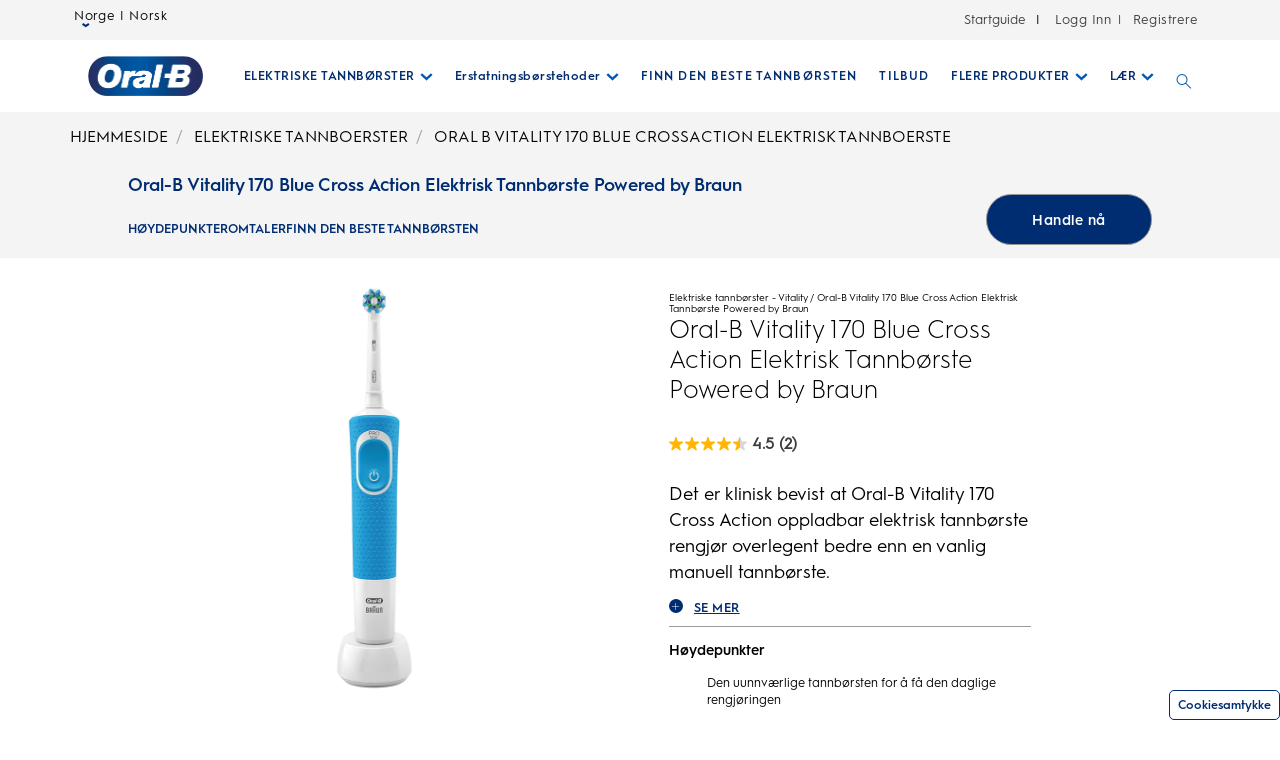

--- FILE ---
content_type: text/html; charset=utf-8
request_url: https://www.oralb.no/nb-no/produkter/elektriske-tannboerster/oral-b-vitality-170-blue-crossaction-elektrisk-tannboerste
body_size: 29163
content:
<!DOCTYPE html><html lang="no"><head><meta name="viewport" content="width=device-width, initial-scale=1, minimum-scale=1"/><title>Oral-B Vitality 170 Blue CrossAction elektrisk tannbørste | Oral-B</title><link rel="manifest" href="/static/manifest.webmanifest" crossorigin="use-credentials"/><meta charSet="UTF-8"/><meta name="description" content="Oral-B Vitality 170 Blue CrossAction elektrisk tannbørste rengjør bedre enn en manuell tannbørste, med 2D-pusseteknologi som oscillerer og roterer."/><meta name="robots" content="index,follow"/><meta name="theme-color" content="#0057B8"/><meta name="pagetype" content="product"/><meta name="keywords" content=""/><meta property="og:title" content="Oral-B Vitality 170 Blue CrossAction elektrisk tannbørste | Oral-B"/><meta property="og:description" content="Oral-B Vitality 170 Blue CrossAction elektrisk tannbørste rengjør bedre enn en manuell tannbørste, med 2D-pusseteknologi som oscillerer og roterer."/><meta property="og:image" content="https://images.ctfassets.net/6cep1dctbprs/4dn2skfcTO93UqKLpfnx95/3706d5eb786acecc74db2674d20b8236/file.png?fm=webp&amp;q=75"/><meta property="og:url" content="https://www.oralb.no/nb-no/produkter/elektriske-tannboerster/oral-b-vitality-170-blue-crossaction-elektrisk-tannboerste"/><link rel="canonical" href="https://www.oralb.no/nb-no/produkter/elektriske-tannboerster/oral-b-vitality-170-blue-crossaction-elektrisk-tannboerste"/><script defer="">window.bvDCC = {
                        catalogData: {
                                locale: 'no_undefined',
                                catalogProducts: [{"productId":"4210201201038","productName":"Product - Elektriske tannbørster - Vitality - Oral-B Vitality 170 Blue Cross Action Elektrisk Tannbørste Powered by Braun - NB-NO","productDescription":"Det er klinisk bevist at Oral-B Vitality 170 Cross Action oppladbar elektrisk tannbørste rengjør overlegent bedre enn en vanlig manuell tannbørste. Cross Action-børstehodet omslutter hver tann med 16 graders vinklede børstestrå, og 2D-børsteteknologi oscillerer og roterer for å fjerne mer plakk enn en vanlig manuell tannbørste. En timer i håndtaket hjelper deg å pusse i 2 minutter slik tannleger anbefaler. Og det beste er at den leveres av Oral-B – varemerket som flest tannleger bruker verden over. Passer til disse refill-børstehodene: Cross Action, 3D White, Sensi UltraThin, Sensitive Clean, Precision Clean, Floss Action, Tri Zone, Dual Clean, Power Tip og Ortho Care.","productImageURL":"https://images.ctfassets.net/6cep1dctbprs/4dn2skfcTO93UqKLpfnx95/3706d5eb786acecc74db2674d20b8236/file.png?fm=webp&q=75","productPageURL":"https://www.oralb.no/nb-no/produkter/elektriske-tannboerster/oral-b-vitality-170-blue-crossaction-elektrisk-tannboerste","brandName":"OralB","upcs":[],"eans":["4210201201038"],"categoryPath":[{"Name":"vitality"}],"families":[{"id":"vitality","expand":false}]},{"productId":"master_vitality","productName":"master_product_vitality","productPageURL":"https://www.oralb.no/nb-no/produkter/elektriske-tannboerster/oral-b-vitality-170-blue-crossaction-elektrisk-tannboerste","upcs":[],"eans":["4210201201038"],"families":[{"id":"vitality","expand":true}]}]
                            }
                        };
                        window.bvCallback = function (BV) {
                            BV.pixel.trackEvent("CatalogUpdate", {
                               type: 'Product',
                               locale: window.bvDCC.catalogData.locale,
                               catalogProducts: window.bvDCC.catalogData.catalogProducts
                          });
                          };</script><link rel="preload" href="https://images.ctfassets.net/6cep1dctbprs/3MbO0e8p1qjI1ZpqGlkggx/03790a106da5b6ff4b289d3ad22fc7c6/file.png?fm=webp&amp;q=75" as="image" fetchpriority="high"/><link rel="preload" href="https://images.ctfassets.net/6cep1dctbprs/JvpCQEQi1PwsmbiNj0I82/b50bbe0d996d157e3a1f860abc02531a/file.png?fm=webp&amp;q=75" as="image" fetchpriority="high"/><link rel="preload" href="https://images.ctfassets.net/6cep1dctbprs/4dn2skfcTO93UqKLpfnx95/3706d5eb786acecc74db2674d20b8236/file.png?fm=webp&amp;q=75" as="image" fetchPriority="high"/><link rel="preload" href="https://images.ctfassets.net/6cep1dctbprs/4dn2skfcTO93UqKLpfnx95/3706d5eb786acecc74db2674d20b8236/file.png?fm=webp&amp;q=75" as="image" fetchpriority="high"/><script type="application/ld+json">{
                        "@context": "http://schema.org",
                        "@type": "Product",
                        "brand": {
                            "@type": "Brand",
                            "name": "OralB"
                        },
                        "name": "Product Overview - Elektriske tannbørster - Vitality - Oral-B Vitality 170 Blue Cross Action Elektrisk Tannbørste Powered by Braun - NB-NO",
                        "description": "",
                        "image": "https://images.ctfassets.net/6cep1dctbprs/4dn2skfcTO93UqKLpfnx95/3706d5eb786acecc74db2674d20b8236/file.png?fm=webp&q=75",
                        "sku": "4210201201038",
                        "gtin8": "4210201201038",
                        "id":"https://www.oralb.no/nb-no/produkter/elektriske-tannboerster/oral-b-vitality-170-blue-crossaction-elektrisk-tannboerste"
                                           
                        }</script><link rel="preload" href="https://images.ctfassets.net/6cep1dctbprs/3mhlTIsVvtdmBb2B43bamD/827eaabd8634b9ffaf0c6bd986f51136/file.png?fm=webp&amp;q=75" as="image" fetchpriority="high"/><meta name="next-head-count" content="21"/><meta name="ps-key" content="1766-5e39e122282a530012ac5646"/><meta name="ps-country" content="NO"/><meta name="ps-language" content="nb"/><link rel="shortcut icon" href="/static/images/favicon/OralB_Favicon-192.png"/><link rel="icon" href="/static/images/favicon/OralB_Favicon-32.png"/><link rel="shortcut icon" sizes="196x196" href="/static/images/favicon/OralB_Favicon-196.png"/><link rel="apple-touch-icon" sizes="180x180" href="/static/images/favicon/OralB_Favicon-180.png"/><link rel="apple-touch-icon" sizes="152x152" href="/static/images/favicon/OralB_Favicon-152.png"/><link rel="apple-touch-icon" sizes="167x167" href="/static/images/favicon/OralB_Favicon-167.png"/><meta name="msapplication-TileColor" content="#FFFFFF"/><meta name="msapplication-TileImage" content="/static/images/favicon/OralB_Favicon-128.png"/><link href="/static/styles/font-face.css" rel="preload stylesheet" as="style"/><link fetchpriority="low" href="/static/fonts/HurmeGeometricSans1-Regular.woff" as="font" crossorigin="anonymous"/><link fetchpriority="low" href="/static/fonts/HurmeGeometricSans1-SemiBold.woff" as="font" crossorigin="anonymous"/><link fetchpriority="low" href="/static/fonts/HurmeGeometricSans1-Bold.woff" as="font" crossorigin="anonymous"/><link fetchpriority="low" href="/static/fonts/HurmeGeometricSans1-Light.woff" as="font" crossorigin="anonymous"/><link rel="preconnect" href="https://images.ctfassets.net" crossorigin="true"/><link fetchpriority="low" rel="dns-prefetch" href="https://www.googletagmanager.com" crossorigin="true"/><link fetchpriority="low" rel="dns-prefetch" href="https://www.google-analytics.com" crossorigin="true"/><link fetchpriority="low" rel="dns-prefetch" href="https://apps.bazaarvoice.com" crossorigin="true"/><link fetchpriority="low" rel="dns-prefetch" href="https://cdn.pricespider.com" crossorigin="true"/><link fetchpriority="low" rel="dns-prefetch" href="https://cdn.cookielaw.org" crossorigin="true"/><link data-next-font="" rel="preconnect" href="/" crossorigin="anonymous"/><link rel="preload" href="/_next/static/css/528ab61ceff2d0f9.css" as="style"/><link rel="stylesheet" href="/_next/static/css/528ab61ceff2d0f9.css" data-n-g=""/><noscript data-n-css=""></noscript><script defer="" nomodule="" src="/_next/static/chunks/polyfills-42372ed130431b0a.js"></script><script defer="" src="/_next/static/chunks/8175.aadb3e8131c5ded9.js"></script><script defer="" src="/_next/static/chunks/2141.6baa7f173c21070b.js"></script><script defer="" src="/_next/static/chunks/7136.aa4fcd7b9859fdeb.js"></script><script defer="" src="/_next/static/chunks/724.67325c9b73ae99a1.js"></script><script defer="" src="/_next/static/chunks/4869.b76028a1a7377583.js"></script><script defer="" src="/_next/static/chunks/2224.d2914073e632ce4c.js"></script><script defer="" src="/_next/static/chunks/9238.7e7a1c8b7ab37b64.js"></script><script defer="" src="/_next/static/chunks/2623.1e482835c6d07444.js"></script><script defer="" src="/_next/static/chunks/6975.8260128dd7dd99db.js"></script><script defer="" src="/_next/static/chunks/176.aabd52cd03b744db.js"></script><script defer="" src="/_next/static/chunks/e82996df.f2c7c48b376c2b6e.js"></script><script defer="" src="/_next/static/chunks/3253.c9aaa3f09c76da90.js"></script><script defer="" src="/_next/static/chunks/7197.2b158dd9945de53c.js"></script><script defer="" src="/_next/static/chunks/1664.fa149177ae03a841.js"></script><script defer="" src="/_next/static/chunks/2414.977741c866706988.js"></script><script defer="" src="/_next/static/chunks/4026.fbbacfa67df8f208.js"></script><script defer="" src="/_next/static/chunks/1806.40a639a8a09e990a.js"></script><script defer="" src="/_next/static/chunks/5675.c8d8426fb73b908d.js"></script><script defer="" src="/_next/static/chunks/7634.c84cf68146297b4d.js"></script><script defer="" src="/_next/static/chunks/3720.0e4f479f3ed68df9.js"></script><script defer="" src="/_next/static/chunks/2923.2aaba0b50001c6f2.js"></script><script defer="" src="/_next/static/chunks/2225.ea085c5f7d20d20b.js"></script><script defer="" src="/_next/static/chunks/4910.fcdeef4cbe221397.js"></script><script defer="" src="/_next/static/chunks/7565.ccd15220e55c3f49.js"></script><script defer="" src="/_next/static/chunks/3136.ad784d86f32dfe99.js"></script><script defer="" src="/_next/static/chunks/5816.1a36e9c6125bc1a4.js"></script><script defer="" src="/_next/static/chunks/4516.424e561793f7f6fb.js"></script><script defer="" src="/_next/static/chunks/9191.d8b8c3c9ab8fa331.js"></script><script defer="" src="/_next/static/chunks/1942.cea969bbc7febfcc.js"></script><script defer="" src="/_next/static/chunks/3197.610792ebf72e64d9.js"></script><script defer="" src="/_next/static/chunks/6256.70fd10284397e4a1.js"></script><script defer="" src="/_next/static/chunks/5232.45759f7ba654b3f5.js"></script><script defer="" src="/_next/static/chunks/9960.d7ef44e3d8a5956b.js"></script><script defer="" src="/_next/static/chunks/8137.c0a8cfe5d90b6a1d.js"></script><script defer="" src="/_next/static/chunks/1919.bcde654e86c9c469.js"></script><script defer="" src="/_next/static/chunks/3824.c6801fa961296996.js"></script><script defer="" src="/_next/static/chunks/5684.968831ac45ffd193.js"></script><script defer="" src="/_next/static/chunks/b2ea3876.8059a7d58a19c127.js"></script><script defer="" src="/_next/static/chunks/169.09d8af330fee432e.js"></script><script defer="" src="/_next/static/chunks/8061.5a2124c6627d761e.js"></script><script defer="" src="/_next/static/chunks/3417.97353c1c5f2bc1cd.js"></script><script defer="" src="/_next/static/chunks/8805.69e507ed64b818da.js"></script><script defer="" src="/_next/static/chunks/6107.17f1169fa9c75fa1.js"></script><script defer="" src="/_next/static/chunks/6743.14229a9a6d42c65a.js"></script><script defer="" src="/_next/static/chunks/1372.aa26d1867018b9d7.js"></script><script defer="" src="/_next/static/chunks/6484.050dfad278717a70.js"></script><script defer="" src="/_next/static/chunks/494.bf94b0ca15596778.js"></script><script defer="" src="/_next/static/chunks/9733.4d82f2ddd90e0dbf.js"></script><script defer="" src="/_next/static/chunks/6885.86f6082a79c883db.js"></script><script defer="" src="/_next/static/chunks/9167.7ef767e5bf2b8777.js"></script><script defer="" src="/_next/static/chunks/3834.a95acf734ed3d4e0.js"></script><script defer="" src="/_next/static/chunks/7466.ba8d3e99d47b62d0.js"></script><script src="/_next/static/chunks/webpack-5eac00532986120c.js" defer=""></script><script src="/_next/static/chunks/framework-945b357d4a851f4b.js" defer=""></script><script src="/_next/static/chunks/main-b33fdd0f70d4b424.js" defer=""></script><script src="/_next/static/chunks/pages/_app-98ef3582823fc2e1.js" defer=""></script><script src="/_next/static/chunks/75fc9c18-ce5bce25f6e27a02.js" defer=""></script><script src="/_next/static/chunks/4419-aaad57768ccf3ee4.js" defer=""></script><script src="/_next/static/chunks/8764-af3c278960044fa2.js" defer=""></script><script src="/_next/static/chunks/7218-28fbb0f7f9a11be0.js" defer=""></script><script src="/_next/static/chunks/1536-133cd7fc6c586001.js" defer=""></script><script src="/_next/static/chunks/159-8bbe9962d8c4c04a.js" defer=""></script><script src="/_next/static/chunks/7872-ae061e9f2f3225f4.js" defer=""></script><script src="/_next/static/chunks/58-35f3ebb8e77a9c76.js" defer=""></script><script src="/_next/static/chunks/pages/%5B...slug%5D-5221dfd6e07ff952.js" defer=""></script><script src="/_next/static/cUicSaJ15__YE3jmNL6F4/_buildManifest.js" defer=""></script><script src="/_next/static/cUicSaJ15__YE3jmNL6F4/_ssgManifest.js" defer=""></script></head><body class="ob-body"><div id="__next"><div itemscope="" itemProp="Organization" itemType="http://schema.org/Organization"><link itemProp="url" href="https://www.oralb.no/nb-no/produkter/elektriske-tannboerster/oral-b-vitality-170-blue-crossaction-elektrisk-tannboerste"/><link itemProp="name" content="OralB"/><link itemProp="parentOrganization" content="Procter &amp; Gamble"/><link itemProp="sameAs" href="https://www.facebook.com/oralb"/><link itemProp="sameAs" href="https://twitter.com/oralb"/><link itemProp="sameAs" href="https://www.youtube.com/channel/UCQXDrvQ_343j8j7sNWOTHRQ"/></div><div itemscope="" itemProp="WebSite" itemType="http://schema.org/WebSite"><link itemProp="url" href="https://www.oralb.no/nb-no/"/><link itemProp="name" content="OralB"/></div><div class="ob-wrapper"><div class="layout ob-product-legacy-full-layout"><div class="zone zone-header ob-full-width-nav" aria-hidden="false" role="banner"><a aria-label="Hopp over navigering" class="visually-hidden ob-skip-navigation" href="#main">Hopp over navigering</a><div class="zone ob-utilityBar" aria-hidden="false"><div class="ob-language-selector"><button class="event_button_click ob-language-selector-toggle" aria-label="Select Language" aria-expanded="false" data-action-detail="Open Country Selector Panel">Norge | Norsk<svg class="ob-icon ob-icon--wideChevronDown ob-language-selector-toggle-icon" viewBox="0 0 32 32" style="width:0.8rem;height:0.8rem;font-size:0.8rem;transform:0" role="img" alt="icon-2" aria-label="ob-icon-rounded-container -undefined ob-language-selector-toggle-icon"><polygon class="st0" points="15,17.1 0,6.9 4.7,0 15,6.9 25.3,0 30,6.9 "/></svg></button><div class="language-overlay ob-language-overlay" style="display:none" role="menuitem"><div class="ob-language-overlay-inner" role="menubar"><div class="ob-language-overlay-header" role="menuitem"><h2 class="ob-language-overlay-title">VELG REGION ELLER SPRÅK</h2></div><div role="menubar" class="ob-language-overlay-tabs" aria-label="menu-list"><div role="menuitem" class="ob-language-overlay-tabs-desktop" aria-label="menu-list-desktop"><ul class="mini-nav-regions ob-language-overlay-tabs"><li><h3><a aria-label="AFRICA" class="event_internal_link" data-action-detail="AFRICA" href="#AFRICA-0" data-anchor-id="AFRICA">AFRICA</a></h3></li><li><h3><a aria-label="ASIA PACIFIC" class="event_internal_link" data-action-detail="ASIA-PACIFIC" href="#ASIA-PACIFIC-1" data-anchor-id="ASIA-PACIFIC">ASIA PACIFIC</a></h3></li><li><h3><a aria-label="EUROPE" class="event_internal_link" data-action-detail="EUROPE" href="#EUROPE-2" data-anchor-id="EUROPE">EUROPE</a></h3></li><li><h3><a aria-label="LATIN AMERICA" class="event_internal_link" data-action-detail="LATIN-AMERICA" href="#LATIN-AMERICA-3" data-anchor-id="LATIN-AMERICA">LATIN AMERICA</a></h3></li><li><h3><a aria-label="MIDDLE EAST" class="event_internal_link" data-action-detail="MIDDLE-EAST" href="#MIDDLE-EAST-4" data-anchor-id="MIDDLE-EAST">MIDDLE EAST</a></h3></li><li><h3><a aria-label="NORTH AMERICA" class="event_internal_link" data-action-detail="NORTH-AMERICA" href="#NORTH-AMERICA-5" data-anchor-id="NORTH-AMERICA">NORTH AMERICA</a></h3></li></ul></div></div><div role="menubar" aria-label="language link" class="ob-language-overlay-links"><div role="menuitem" aria-label="language link" class="ob-language-overlay-tabs"><div aria-label="language tab mobile" class="ob-language-overlay-tabs-mobile"><button aria-expanded="false" class="ob-language-overlay-tabs-toggle" aria-label="expanding-menu">Hoppa till<span class="ob-language-overlay-tabs-toggle--icon"><svg class="ob-icon ob-icon--chevronDown " viewBox="0 0 32 32" style="fill:white;width:2rem;height:2rem;font-size:2rem;transform:0" role="img" alt="icon-2" aria-label="ob-icon-rounded-container -undefined "><path d="M12 1 L26 16 L12 31 L8 27 L18 16 L8 5 z"></path></svg></span></button><div role="menuitem" class="ob-language-overlay-tabs-mobile-inner" style="display:none"><ul class="mini-nav-regions"><li><a aria-label="AFRICA" class="event_internal_link" data-action-detail="AFRICA" href="#AFRICA-0" data-anchor-id="AFRICA">AFRICA</a></li><li><a aria-label="ASIA PACIFIC" class="event_internal_link" data-action-detail="ASIA-PACIFIC" href="#ASIA-PACIFIC-1" data-anchor-id="ASIA-PACIFIC">ASIA PACIFIC</a></li><li><a aria-label="EUROPE" class="event_internal_link" data-action-detail="EUROPE" href="#EUROPE-2" data-anchor-id="EUROPE">EUROPE</a></li><li><a aria-label="LATIN AMERICA" class="event_internal_link" data-action-detail="LATIN-AMERICA" href="#LATIN-AMERICA-3" data-anchor-id="LATIN-AMERICA">LATIN AMERICA</a></li><li><a aria-label="MIDDLE EAST" class="event_internal_link" data-action-detail="MIDDLE-EAST" href="#MIDDLE-EAST-4" data-anchor-id="MIDDLE-EAST">MIDDLE EAST</a></li><li><a aria-label="NORTH AMERICA" class="event_internal_link" data-action-detail="NORTH-AMERICA" href="#NORTH-AMERICA-5" data-anchor-id="NORTH-AMERICA">NORTH AMERICA</a></li></ul></div></div></div><ul class="market-selection"><li><h2 class="market-selection-title" data-id="AFRICA" id="AFRICA-0">AFRICA</h2><ul><li><a aria-label="South Africa" class="event_internal_link" data-action-detail="South Africa" href="https://www.oralb.co.za/en-za">South Africa</a></li></ul></li><li><h2 class="market-selection-title" data-id="ASIA-PACIFIC" id="ASIA-PACIFIC-1">ASIA PACIFIC</h2><ul><li><a aria-label="Australia" class="event_internal_link" data-action-detail="Australia" href="https://www.oralb.com.au/">Australia</a></li><li><a aria-label="大中华" class="event_internal_link" data-action-detail="大中华" href="http://www.oralb.com.cn/">大中华</a></li><li><a aria-label="Taiwan" class="event_internal_link" data-action-detail="Taiwan" href="https://www.oral-b.com.tw/zh-tw">Taiwan</a></li><li><a aria-label="香港" class="event_internal_link" data-action-detail="香港" href="https://www.oralb.com.hk/zh-hk">香港</a></li><li><a aria-label="India" class="event_internal_link" data-action-detail="India" href="http://www.oral-b.co.in/">India</a></li><li><a aria-label="日本" class="event_internal_link" data-action-detail="日本" href="https://www.oralb.braun.co.jp/ja-jp">日本</a></li><li><a aria-label="한국" class="event_internal_link" data-action-detail="한국" href="https://www.oral-b.co.kr/ko-KR/">한국</a></li><li><a aria-label="New Zealand" class="event_internal_link" data-action-detail="New Zealand" href="https://www.oralb.com.au/en-au">New Zealand</a></li><li><a aria-label="Singapore" class="event_internal_link" data-action-detail="Singapore" href="https://www.oralb.com.sg/en-sg">Singapore</a></li></ul></li><li><h2 class="market-selection-title" data-id="EUROPE" id="EUROPE-2">EUROPE</h2><ul><li><a aria-label="Belgie" class="event_internal_link" data-action-detail="Belgie" href="https://www.oralb.nl/nl-nl">Belgie</a></li><li><a aria-label="Belgique" class="event_internal_link" data-action-detail="Belgique" href="https://www.oralb.fr/fr-fr">Belgique</a></li><li><a aria-label="Croatia" class="event_internal_link" data-action-detail="Croatia" href="https://www.oralb.co.uk/en-gb">Croatia</a></li><li><a aria-label="Czech Republic" class="event_internal_link" data-action-detail="Czech Republic" href="https://www.oralb.cz/cs-cz">Czech Republic</a></li><li><a aria-label="Denmark " class="event_internal_link" data-action-detail="Denmark " href="https://www.oralb.dk/da-dk">Denmark </a></li><li><a aria-label="Deutschland" class="event_internal_link" data-action-detail="Deutschland" href="https://www.oralb.de/de-de">Deutschland</a></li><li><a aria-label="Espana" class="event_internal_link" data-action-detail="Espana" href="https://www.oralb.es/es-es">Espana</a></li><li><a aria-label="Estonia" class="event_internal_link" data-action-detail="Estonia" href="https://www.oralb.co.uk/en-gb">Estonia</a></li><li><a aria-label="Finland" class="event_internal_link" data-action-detail="Finland" href="https://www.oralb.fi/fi-fi">Finland</a></li><li><a aria-label="France" class="event_internal_link" data-action-detail="France" href="https://www.oralb.fr/fr-fr">France</a></li><li><a aria-label="Greece" class="event_internal_link" data-action-detail="Greece" href="https://www.epithimies.gr/προϊόντα/oral-b">Greece</a></li><li><a aria-label="Ireland" class="event_internal_link" data-action-detail="Ireland" href="https://www.oralb.co.uk/en-gb">Ireland</a></li><li><a aria-label="Italia" class="event_internal_link" data-action-detail="Italia" href="https://www.az-oralb.it/it-it">Italia</a></li><li><a aria-label="Latvija" class="event_internal_link" data-action-detail="Latvija" href="https://www.oralb.co.uk/en-gb">Latvija</a></li><li><a aria-label="Lithuania" class="event_internal_link" data-action-detail="Lithuania" href="https://www.oralb.co.uk/en-gb">Lithuania</a></li><li><a aria-label="Magyar" class="event_internal_link" data-action-detail="Magyar" href="https://www.kutatasi-kozpont.hu/hu-hu">Magyar</a></li><li><a aria-label="Nederland" class="event_internal_link" data-action-detail="Nederland" href="https://www.oralb.nl/nl-nl">Nederland</a></li><li><a aria-label="Norway" class="event_internal_link" data-action-detail="Norway" href="https://www.oralb.no/nb-no">Norway</a></li><li><a aria-label="Österreich" class="event_internal_link" data-action-detail="Österreich" href="https://www.oralb.de/de-de">Österreich</a></li><li><a aria-label="Россия" class="event_internal_link" data-action-detail="Россия" href="https://www.oralb-blendamed-institute.ru/ru-ru">Россия</a></li><li><a aria-label="Polska" class="event_internal_link" data-action-detail="Polska" href="https://www.oralb.pl/pl-pl">Polska</a></li><li><a aria-label="Portugal" class="event_internal_link" data-action-detail="Portugal" href="https://www.oralb.pt/pt-pt">Portugal</a></li><li><a aria-label="Schweiz" class="event_internal_link" data-action-detail="Schweiz" href="https://www.oralb.de/de-de">Schweiz</a></li><li><a aria-label="Sweden" class="event_internal_link" data-action-detail="Sweden" href="https://www.oralb.se/sv-se">Sweden</a></li><li><a aria-label="Turkey" class="event_internal_link" data-action-detail="Turkey" href="https://www.oralb.com.tr/tr-tr">Turkey</a></li><li><a aria-label="United Kingdom" class="event_internal_link" data-action-detail="United Kingdom" href="https://www.oralb.co.uk/en-gb">United Kingdom</a></li><li><a aria-label="Україна" class="event_internal_link" data-action-detail="Україна" href="https://www.oral-b.ua/uk-ua">Україна</a></li></ul></li><li><h2 class="market-selection-title" data-id="LATIN-AMERICA" id="LATIN-AMERICA-3">LATIN AMERICA</h2><ul><li><a aria-label="Argentina" class="event_internal_link" data-action-detail="Argentina" href="https://latam.oralb.com/es">Argentina</a></li><li><a aria-label="Brazil" class="event_internal_link" data-action-detail="Brazil" href="https://oralb.com.br/pt-br">Brazil</a></li><li><a aria-label="Chile" class="event_internal_link" data-action-detail="Chile" href="https://latam.oralb.com/es?country=Chile">Chile</a></li><li><a aria-label="Colombia " class="event_internal_link" data-action-detail="Colombia " href="https://latam.oralb.com/es?country=Colombia">Colombia </a></li><li><a aria-label="Costa Rica" class="event_internal_link" data-action-detail="Costa Rica" href="https://latam.oralb.com/es?country=CostaRica">Costa Rica</a></li><li><a aria-label="Ecuador" class="event_internal_link" data-action-detail="Ecuador" href="https://latam.oralb.com/es?country=Ecuador">Ecuador</a></li></ul></li><li><h2 class="market-selection-title" data-id="MIDDLE-EAST" id="MIDDLE-EAST-4">MIDDLE EAST</h2><ul><li><a aria-label="arabia - السعودية" class="event_internal_link" data-action-detail="arabia - السعودية" href="https://www.oralbarabia.com/ar-sa">arabia - السعودية</a></li><li><a aria-label="ישראל" class="event_internal_link" data-action-detail="ישראל" href="https://www.oralb.co.il/he-il">ישראל</a></li></ul></li><li><h2 class="market-selection-title" data-id="NORTH-AMERICA" id="NORTH-AMERICA-5">NORTH AMERICA</h2><ul><li><a aria-label="United States - English" class="event_internal_link" data-action-detail="United States - English" href="https://oralb.com/en-us">United States - English</a></li><li><a aria-label="Canada - English" class="event_internal_link" data-action-detail="Canada - English" href="https://www.oralb.ca/en-ca">Canada - English</a></li><li><a aria-label="Canada - Français" class="event_internal_link" data-action-detail="Canada - Français" href="https://www.oralb.ca/fr-ca">Canada - Français</a></li></ul></li></ul></div><button class="event_close_window ob-language-overlay-close-btn" aria-label="Close language selection"><svg class="ob-icon ob-icon--close " viewBox="0 0 32 32" style="fill:#0057B8;width:2.4rem;height:2.4rem;font-size:2.4rem;transform:0" role="img" alt="icon-2" aria-label="Close language selection"><polygon points="30.3,31.7 16,17.4 1.7,31.7 0.3,30.3 14.6,16 0.3,1.7 1.7,0.3 16,14.6 30.3,0.3 31.7,1.7 17.4,16 31.7,30.3"/></svg></button></div></div></div><div class="ob-rich-text-link "><a href="/nb-no/startveiledning/borstevelger" class="event_menu_click" data-action-detail="start_guide_header">Startguide</a></div><div class="ob-login-navigation"><div class="ob-login-navigation"><a href="/api/auth/login" class="ob-link ob-login-navigation__link ob-login-navigation__link-login event_profile_login" data-action-detail="Logg Inn">Logg Inn</a><span class="ob-login-navigation__spacer">|</span><a href="/api/auth/signup" class="ob-link ob-login-navigation__link ob-login-navigation__link-register event_profile_register" data-action-detail=" Registrere"> Registrere</a></div></div></div><nav aria-label="Main Menu" role="navigation" class="main-menu  "><div class="ob-main-menu__mobile__div"><div class="ob-main-menu--mobile"><div class="ob-main-menu  "><div class="ob-main-menu__logo ob-main-menu__logo--mobile"><a href="/nb-no" aria-label="Oral-B Hjemmeside" data-action-detail="Oral-B Hjemmeside" class="event_button_click"><div class="ob-mainAsset-wrapper "><img aria-hidden="true" alt="Oral-B " fetchpriority="high" width="0" height="0" decoding="async" data-nimg="1" style="color:transparent;width:auto" src="https://images.ctfassets.net/6cep1dctbprs/3MbO0e8p1qjI1ZpqGlkggx/03790a106da5b6ff4b289d3ad22fc7c6/file.png?fm=webp&amp;q=75"/></div><span><span>Oral-B Hjemmeside</span></span></a></div><div class="ob-main-menu__open-ctn"><button class="event_menu_click" aria-expanded="false" data-action-detail="Open Menu"><span><svg class="ob-icon ob-icon--hamburger " viewBox="0 0 32 32" style="fill:#0057B8;width:2rem;height:2rem;font-size:2rem;transform:0" role="img" alt="icon-2" aria-label="ob-icon-rounded-container -undefined "><path d="M0.8,0 L31.2,0 C31.6418278,0 32,0.477562934 32,1.06666667 C32,1.6557704 31.6418278,2.13333333 31.2,2.13333333 L0.8,2.13333333 C0.3581722,2.13333333 0,1.6557704 0,1.06666667 L0.8,0 Z M0.8,29.8666667 L31.2,29.8666667 C31.6418278,29.8666667 32,30.3442296 32,30.9333333 C32,31.5224371 31.6418278,32 31.2,32 L0.8,32 C0.3581722,32 0,31.5224371 0,30.9333333 L0.8,29.8666667 Z M0.8,14.9333333 L31.2,14.9333333 C31.6418278,14.9333333 32,15.4108963 32,16 C32,16.5891037 31.6418278,17.0666667 31.2,17.0666667 L0.8,17.0666667 C0.3581722,17.0666667 0,16.5891037 0,16 L0.8,14.9333333 Z"></path></svg><span class="visuallyhidden">Open Menu</span></span></button></div><div class="ob-menu-collapsible"><div><ul id="Hierarchy---Main-Menu" class="ob-main-menu__list " style="opacity:1"></ul></div></div></div></div></div><div class="ob-main-menu__desktop__div"><div class="ob-main-menu  "><div class="ob-main-menu__ctn"><div class="ob-main-menu__logo ob-main-menu__logo--desktop"><a href="/nb-no" aria-label="Oral-B Hjemmeside" data-action-detail="Oral-B Hjemmeside" class="event_button_click"><div class="ob-mainAsset-wrapper "><img aria-hidden="true" alt="Oral-B " fetchpriority="high" width="0" height="0" decoding="async" data-nimg="1" style="color:transparent;width:auto" src="https://images.ctfassets.net/6cep1dctbprs/3MbO0e8p1qjI1ZpqGlkggx/03790a106da5b6ff4b289d3ad22fc7c6/file.png?fm=webp&amp;q=75"/></div><span><span>Oral-B Hjemmeside</span></span></a></div><ul id="Hierarchy---Main-Menu" class="ob-main-menu__list "><li class="ob-main-menu__list--item" data-is-logo="false" data-is-language-selector="false" data-is-login-navigation-block="false"><div class="ob-main-menu__mobile__div"><div class="ob-main-menu--mobile"><div class="  "><div class="ob-menu-collapsible"><button class="event_menu_click ob-main-menu__subNav--btn link-button" data-action-detail="Open ELEKTRISKE TANNBØRSTER panel" aria-label="Elektriske Tannbørster pull-down collapsed" data-child-id="Hierarchy---Electric-toothbrushes"><span><span class="ob-main-menu__subNav--btn-title">ELEKTRISKE TANNBØRSTER</span><span class="ob-main-menu__subNav--btn-icon"><svg class="ob-icon ob-icon--chevronDown " viewBox="0 0 32 32" style="fill:#0057B8;width:1.3rem;height:1.3rem;font-size:1.3rem;transform:rotate(90deg)" role="img" alt="icon-2" aria-label="ob-icon-rounded-container -undefined "><path d="M12 1 L26 16 L12 31 L8 27 L18 16 L8 5 z"></path></svg></span></span></button><div><ul id="Hierarchy---Electric-toothbrushes" class="ob-main-menu__list ob-main-menu__subNav--ctn" style="opacity:1"></ul></div></div></div></div></div><div class="ob-main-menu__desktop__div"><div class="  "><div class=""><button class="event_menu_click ob-main-menu__subNav--btn link-button" data-action-detail="Open ELEKTRISKE TANNBØRSTER panel" aria-label="Elektriske Tannbørster pull-down collapsed" data-child-id="Hierarchy---Electric-toothbrushes"><span><span class="ob-main-menu__subNav--btn-title">ELEKTRISKE TANNBØRSTER</span><span class="ob-main-menu__subNav--btn-icon"><svg class="ob-icon ob-icon--chevronDown " viewBox="0 0 32 32" style="fill:#0057B8;width:1.3rem;height:1.3rem;font-size:1.3rem;transform:rotate(90deg)" role="img" alt="icon-2" aria-label="ob-icon-rounded-container -undefined "><path d="M12 1 L26 16 L12 31 L8 27 L18 16 L8 5 z"></path></svg></span></span></button></div></div></div></li><li class="ob-main-menu__list--item" data-is-logo="false" data-is-language-selector="false" data-is-login-navigation-block="false"><div class="ob-main-menu__mobile__div"><div class="ob-main-menu--mobile"><div class="  "><div class="ob-menu-collapsible"><button class="event_menu_click ob-main-menu__subNav--btn link-button" data-action-detail="Open Erstatningsbørstehoder panel" aria-label="Erstatningsbørstehoder pull-down collapsed" data-child-id="Hierarchy---Replacement-Brush-Heads"><span><span class="ob-main-menu__subNav--btn-title">Erstatningsbørstehoder</span><span class="ob-main-menu__subNav--btn-icon"><svg class="ob-icon ob-icon--chevronDown " viewBox="0 0 32 32" style="fill:#0057B8;width:1.3rem;height:1.3rem;font-size:1.3rem;transform:rotate(90deg)" role="img" alt="icon-2" aria-label="ob-icon-rounded-container -undefined "><path d="M12 1 L26 16 L12 31 L8 27 L18 16 L8 5 z"></path></svg></span></span></button><div><ul id="Hierarchy---Replacement-Brush-Heads" class="ob-main-menu__list ob-main-menu__subNav--ctn" style="opacity:1"></ul></div></div></div></div></div><div class="ob-main-menu__desktop__div"><div class="  "><div class=""><button class="event_menu_click ob-main-menu__subNav--btn link-button" data-action-detail="Open Erstatningsbørstehoder panel" aria-label="Erstatningsbørstehoder pull-down collapsed" data-child-id="Hierarchy---Replacement-Brush-Heads"><span><span class="ob-main-menu__subNav--btn-title">Erstatningsbørstehoder</span><span class="ob-main-menu__subNav--btn-icon"><svg class="ob-icon ob-icon--chevronDown " viewBox="0 0 32 32" style="fill:#0057B8;width:1.3rem;height:1.3rem;font-size:1.3rem;transform:rotate(90deg)" role="img" alt="icon-2" aria-label="ob-icon-rounded-container -undefined "><path d="M12 1 L26 16 L12 31 L8 27 L18 16 L8 5 z"></path></svg></span></span></button></div></div></div></li><li class="ob-main-menu__list--item" data-is-logo="false" data-is-language-selector="false" data-is-login-navigation-block="false"><a href="/nb-no/MinBesteBorste" aria-label="FINN DEN BESTE TANNBØRSTEN" data-action-detail="FINN DEN BESTE TANNBØRSTEN" class="event_button_click"><span><span>FINN DEN BESTE TANNBØRSTEN</span></span></a></li><li class="ob-main-menu__list--item" data-is-logo="false" data-is-language-selector="false" data-is-login-navigation-block="false"><a href="/nb-no/kuponger-og-tilbud" aria-label="TILBUD" data-action-detail="TILBUD" class="event_menu_click"><span><span>TILBUD</span></span></a></li><li class="ob-main-menu__list--item" data-is-logo="false" data-is-language-selector="false" data-is-login-navigation-block="false"><div class="ob-main-menu__mobile__div"><div class="ob-main-menu--mobile"><div class="  "><div class="ob-menu-collapsible"><button class="event_menu_click ob-main-menu__subNav--btn link-button" data-action-detail="Open FLERE PRODUKTER panel" aria-label="Flere Produkter pull-down collapsed" data-child-id="Hierarchy---More-Products"><span><span class="ob-main-menu__subNav--btn-title">FLERE PRODUKTER</span><span class="ob-main-menu__subNav--btn-icon"><svg class="ob-icon ob-icon--chevronDown " viewBox="0 0 32 32" style="fill:#0057B8;width:1.3rem;height:1.3rem;font-size:1.3rem;transform:rotate(90deg)" role="img" alt="icon-2" aria-label="ob-icon-rounded-container -undefined "><path d="M12 1 L26 16 L12 31 L8 27 L18 16 L8 5 z"></path></svg></span></span></button><div><ul id="Hierarchy---More-Products" class="ob-main-menu__list ob-main-menu__subNav--ctn" style="opacity:1"></ul></div></div></div></div></div><div class="ob-main-menu__desktop__div"><div class="  "><div class=""><button class="event_menu_click ob-main-menu__subNav--btn link-button" data-action-detail="Open FLERE PRODUKTER panel" aria-label="Flere Produkter pull-down collapsed" data-child-id="Hierarchy---More-Products"><span><span class="ob-main-menu__subNav--btn-title">FLERE PRODUKTER</span><span class="ob-main-menu__subNav--btn-icon"><svg class="ob-icon ob-icon--chevronDown " viewBox="0 0 32 32" style="fill:#0057B8;width:1.3rem;height:1.3rem;font-size:1.3rem;transform:rotate(90deg)" role="img" alt="icon-2" aria-label="ob-icon-rounded-container -undefined "><path d="M12 1 L26 16 L12 31 L8 27 L18 16 L8 5 z"></path></svg></span></span></button></div></div></div></li><li class="ob-main-menu__list--item ob-main-menu-learn-section" data-is-logo="false" data-is-language-selector="false" data-is-login-navigation-block="false"><div class="ob-main-menu__mobile__div"><div class="ob-main-menu--mobile"><div class="  "><div class="ob-menu-collapsible"><button class="event_menu_click ob-main-menu__subNav--btn link-button" data-action-detail="Open LÆR  panel" aria-label="Lær  pull-down collapsed" data-child-id="Hierarchy---Learn"><span><span class="ob-main-menu__subNav--btn-title">LÆR </span><span class="ob-main-menu__subNav--btn-icon"><svg class="ob-icon ob-icon--chevronDown " viewBox="0 0 32 32" style="fill:#0057B8;width:1.3rem;height:1.3rem;font-size:1.3rem;transform:rotate(90deg)" role="img" alt="icon-2" aria-label="ob-icon-rounded-container -undefined "><path d="M12 1 L26 16 L12 31 L8 27 L18 16 L8 5 z"></path></svg></span></span></button><div><ul id="Hierarchy---Learn" class="ob-main-menu__list ob-main-menu__subNav--ctn" style="opacity:1"></ul></div></div></div></div></div><div class="ob-main-menu__desktop__div"><div class="  "><div class=""><button class="event_menu_click ob-main-menu__subNav--btn link-button" data-action-detail="Open LÆR  panel" aria-label="Lær  pull-down collapsed" data-child-id="Hierarchy---Learn"><span><span class="ob-main-menu__subNav--btn-title">LÆR </span><span class="ob-main-menu__subNav--btn-icon"><svg class="ob-icon ob-icon--chevronDown " viewBox="0 0 32 32" style="fill:#0057B8;width:1.3rem;height:1.3rem;font-size:1.3rem;transform:rotate(90deg)" role="img" alt="icon-2" aria-label="ob-icon-rounded-container -undefined "><path d="M12 1 L26 16 L12 31 L8 27 L18 16 L8 5 z"></path></svg></span></span></button></div></div></div></li><li class="ob-main-menu__list--item ob-main-menu__search--ctn" data-is-logo="false" data-is-language-selector="false" data-is-login-navigation-block="false"><a href="/nb-no/sokeside" aria-label="SØK" data-action-detail="SØK" class="event_button_click"><div class="ob-mainAsset-wrapper "><img aria-hidden="true" alt="Search button " fetchpriority="high" width="0" height="0" decoding="async" data-nimg="1" style="color:transparent;width:auto" src="https://images.ctfassets.net/6cep1dctbprs/JvpCQEQi1PwsmbiNj0I82/b50bbe0d996d157e3a1f860abc02531a/file.png?fm=webp&amp;q=75"/></div><span><span>SØK</span></span></a></li></ul></div></div></div></nav><nav class="breadcrumb-main" aria-label="Breadcrumb" id="breadcrumb-main"><ul class="breadcrumb" itemscope="" aria-label="Breadcrumbs"><li><span class="op-breadcrumb-loading">Loading</span></li></ul></nav></div><div class="zone product-legacy-body-zone" id="main" aria-hidden="false" role="main"><div class="ob-product-sub-nav is-sticky product-sub-nav-scroll" id="ob-product-subnav-scroll"><div class="ob-product-sub-nav__container ob-product-sub-nav__container--mobile"><div class="ob-product-sub-nav__top"><h2 class="ob-product-sub-nav__title"><button class="event_menu_click" aria-hidden="false" data-action-detail="Dropdown Menu"><span>Oral-B Vitality 170 Blue Cross Action Elektrisk Tannbørste Powered by Braun</span><svg class="ob-icon ob-icon--chevronDown " viewBox="0 0 32 32" style="fill:#3D3D41;transform:0" role="img" alt="icon-2" aria-label="ob-icon-rounded-container -undefined "><path d="M12 1 L26 16 L12 31 L8 27 L18 16 L8 5 z"></path></svg></button></h2><div class="ob-product-sub-nav__ob-btn-section"><button class="ob-button  event_buy_now" data-action-detail="open_ps_panel_Oral-B Vitality 170 Blue Cross Action Elektrisk Tannbørste Powered by Braun" data-size="medium" data-border-theme="true"><span>Handle nå</span></button></div><ul class="ob-page-navigation__list" style="opacity:1"><li><a data-anchor-id="#ob-highlights-ctn" href="#ob-highlights-ctn" class="event_internal_link" data-action-detail="Hopp til seksjon :Høydepunkter"><span><span class="visuallyhidden">Hopp til seksjon :</span>Høydepunkter</span></a></li><li><a data-anchor-id="#reviews" href="#reviews" class="event_internal_link" data-action-detail="Hopp til seksjon :Omtaler"><span><span class="visuallyhidden">Hopp til seksjon :</span>Omtaler</span></a></li><li><a data-anchor-id="#prepurchase" href="#prepurchase" class="event_internal_link" data-action-detail="Jump to section: Finn den beste tannbørsten"><span><span class="visuallyhidden">Jump to section: </span>Finn den beste tannbørsten</span></a></li></ul></div></div><div class="ob-product-sub-nav__container ob-product-sub-nav__container--desktop"><h1 class="ob-heading ob-product-sub-nav__title" data-white-text="false"><span>Oral-B Vitality 170 Blue Cross Action Elektrisk Tannbørste Powered by Braun</span></h1><div class="ob-product-sub-nav__options"><div class="ob-product-sub-nav__top"><ul class="ob-page-navigation__list"><li><a data-anchor-id="#ob-highlights-ctn" href="#ob-highlights-ctn" class="event_internal_link" data-action-detail="Hopp til seksjon :Høydepunkter"><span><span class="visuallyhidden">Hopp til seksjon :</span>Høydepunkter</span></a></li><li><a data-anchor-id="#reviews" href="#reviews" class="event_internal_link" data-action-detail="Hopp til seksjon :Omtaler"><span><span class="visuallyhidden">Hopp til seksjon :</span>Omtaler</span></a></li><li><a data-anchor-id="#prepurchase" href="#prepurchase" class="event_internal_link" data-action-detail="Jump to section: Finn den beste tannbørsten"><span><span class="visuallyhidden">Jump to section: </span>Finn den beste tannbørsten</span></a></li></ul></div><div class="ob-product-sub-nav__ob-btn-section"><button class="ob-button  event_buy_now" data-action-detail="open_ps_panel_Oral-B Vitality 170 Blue Cross Action Elektrisk Tannbørste Powered by Braun" data-size="medium" data-border-theme="true"><span>Handle nå</span></button></div></div></div></div><div class="ob-product-highlights ob-legacy-product-highlights" id="highlights"><div class="ob-product-highlights__ctn"><div class="ob-mobile-legacy-product-highlights-header"><div class="ob-product-highlights__header" style="margin-top:undefinedpx"><p class="ob-product-highlights__surtitle">Elektriske tannbørster - Vitality / Oral-B Vitality 170 Blue Cross Action Elektrisk Tannbørste Powered by Braun</p><h2 class="ob-heading ob-product-highlights__title" data-white-text="false"><span>Oral-B Vitality 170 Blue Cross Action Elektrisk Tannbørste Powered by Braun</span></h2><button class="ob-scroll-to-review-section event_product_review_view" data-bv-show="inline_rating" data-bv-product-id="4210201201038" data-bv-seo="false" id="rnrButton" aria-label="Oral-B Vitality 170 Blue Cross Action Elektrisk Tannbørste Powered by Braun rating" data-action-detail="Oral-B Vitality 170 Blue Cross Action Elektrisk Tannbørste Powered by Braun"></button></div></div><ul class="ob-product-highlights__img-ctn"><li class="ob-product-highlights__img is-active"><div class="ob-mainAsset-wrapper "><img aria-hidden="false" alt="Oral-B Vitality 170 Blue Cross Action Elektrisk Tannbørste Powered by Braun " fetchpriority="high" width="0" height="0" decoding="async" data-nimg="1" style="color:transparent;width:auto" src="https://images.ctfassets.net/6cep1dctbprs/4dn2skfcTO93UqKLpfnx95/3706d5eb786acecc74db2674d20b8236/file.png?fm=webp&amp;q=75"/></div></li></ul><div class="ob-product-highlights__text-content"><div class="ob-product-highlights__header" style="margin-top:undefinedpx"><p class="ob-product-highlights__surtitle">Elektriske tannbørster - Vitality / Oral-B Vitality 170 Blue Cross Action Elektrisk Tannbørste Powered by Braun</p><h2 class="ob-heading ob-product-highlights__title" data-white-text="false"><span>Oral-B Vitality 170 Blue Cross Action Elektrisk Tannbørste Powered by Braun</span></h2><button class="ob-scroll-to-review-section event_product_review_view" data-bv-show="inline_rating" data-bv-product-id="4210201201038" data-bv-seo="false" id="rnrButton" aria-label="Oral-B Vitality 170 Blue Cross Action Elektrisk Tannbørste Powered by Braun rating" data-action-detail="Oral-B Vitality 170 Blue Cross Action Elektrisk Tannbørste Powered by Braun"></button></div><div class="ob-product-highlights__description"><div>Det er klinisk bevist at Oral-B Vitality 170 Cross Action oppladbar elektrisk tannbørste rengjør overlegent bedre enn en vanlig manuell tannbørste.</div><button class="ob-link primaryGrey ob-product-highlights__see-more"><span class="ob-icon-rounded-container -blue " style="transform:0"><svg class="ob-icon ob-icon--plus" viewBox="0 0 10 10" role="img" alt="icon-1" aria-label="ob-icon-rounded-container -blue "><path d="M10 5.5H5.5V10h-1V5.5H0v-1h4.5V0h1v4.5H10v1z"></path></svg></span>SE MER</button></div><div class="ob-product-highlights__highlights-ctn"><h3 class="ob-product-highlights__label">Høydepunkter</h3><ul class="ob-product-highlights__highlights-list" id="ob-highlights-ctn"><li class="ob-product-highlights__highlights-list-item "><div class="undefined "><p>Den uunnværlige tannbørsten for å få den daglige rengjøringen </p></div></li><li class="ob-product-highlights__highlights-list-item "><div class="undefined "><p>Fjerner mer plakk enn en vanlig manuell tannbørste </p></div></li><li class="ob-product-highlights__highlights-list-item "><div class="undefined "><p>2D-børsteteknologi som oscillerer og roterer for å fjerne plakk bedre enn en vanlig manuell tannbørste </p></div></li></ul><button class="ob-link primaryGrey ob-product-highlights__see-more event_button_click" data-action-detail="SE MER"><span class="ob-icon-rounded-container -blue " style="transform:0"><svg class="ob-icon ob-icon--plus" viewBox="0 0 10 10" role="img" alt="icon-1" aria-label="ob-icon-rounded-container -blue "><path d="M10 5.5H5.5V10h-1V5.5H0v-1h4.5V0h1v4.5H10v1z"></path></svg></span>SE MER<span class="visuallyhidden">highlights</span></button></div><div class="ob-product-highlights__color-ctn"><p class="ob-product-highlights__label">FARGER</p><ul class="ob-product-highlights__colors"><li class="ob-product-highlights__selected-colors-item"><button style="background-color:#0057B8;background-image:radial-gradient(circle at center bottom, #0057B8 0%, #C5D5DE 100%)" class="ob-product-highlights__color event_buy_now_choose_product is-active" data-action-detail="BLA_Oral-B Vitality 170 Blue Cross Action Elektrisk Tannbørste Powered by Braun" aria-pressed="true"><span class="visuallyhidden">BLA</span></button><div class="color-container-pdp"><p class="ob-accessibility-highlighted">Bla</p></div></li></ul></div><button class="ob-button event_buy_now" data-action-detail="open_ps_panel_Oral-B Vitality 170 Blue Cross Action Elektrisk Tannbørste Powered by Braun" data-size="medium-long" data-sku="4210201201038"><span>Handle nå</span></button></div></div></div><div class="ob-product-legacy-body uppercase-title"></div><div class="ob-user-quote " id="reviews"><div class="ob-user-quote_wrapper"><div class="ob-customer-review"><div class="ob-customer-review-container" id="BVCustomerReviewContiner"><h2 class="ob-customer-review-title">SKRIV EN VURDERING</h2><div data-bv-show="rating_summary" data-bv-product-id="4210201201038" data-bv-seo="false"></div><div data-bv-show="reviews" data-bv-product-id="4210201201038" data-bv-seo="false"></div><div data-bv-show="questions" data-bv-product-id="4210201201038" data-bv-seo="false"></div></div></div></div></div><section class="ob-contentBlock content pre-purchase-pcp    " id="prepurchase" data-respectimageaspectratio="false"><div class="ob-background-wrapper  " aria-hidden="false" style="padding-top:186.17120303831405%"></div></section><div class="ob-product-grid-block has-divider" id="undefined"><div class="ob-product-grid-block-wrapper"><h2 class="ob-heading ob-product-grid-block__heading" data-white-text="false"><span>UTFORSK ANDRE ORAL-B-PRODUKTER</span></h2><div class="ob-product-grid-block__product-grid-wrapper"><div><div class="ob-collapsible-products-overview"><div class="ob-collapsible-products-overview-first-line"><div style="width:33.33%" class="ob-collapsible-products-overview-product-wrapper"><div class="ob-products-overview__overview ob-products-overview__overview--animated"><div class="ob-ratings-reviews"><button class="ob-bv-ratings-reviews-container event_product_review_view" data-bv-show="inline_rating" data-bv-product-id="4210201203117" data-bv-seo="false" data-action-detail="Oral-B Genius 10200W Rose Gold Elektrisk Tannbørste Powered by Braun" aria-label="OralB Brush"></button></div><div class="ob-products-overview__overview-image-wrapper-1"><div class="ob-products-overview__overview-image-wrapper-2"><div class="ob-products-overview__overview-image-wrapper-3"><div class="ob-products-overview__overview-image-wrapper-4"><div class="ob-products-overview__overview-image"><a href="/nb-no/produkter/elektriske-tannboerster/oral-b-genius-10200w-rose-gold-elektrisk-tannboerste" aria-label="Oral-B Genius 10200W Rose Gold Elektrisk Tannbørste Powered by Braun Link" class="event_internal_link" data-action-detail="Oral-B Genius 10200W Rose Gold Elektrisk Tannbørste Powered by Braun"><div class="ob-mainAsset-wrapper "><div class="lazyload-placeholder"></div></div><div class="ob-product-link-text">Genius 10200W Rose Gold</div></a></div></div></div></div></div><div class="ob-products-overview__overview-content-wrapper-1"><div class="ob-products-overview__overview-content-wrapper-2"><div class="ob-products-overview__overview-content"><div class="ob-products-overview__overview-lower-content-wrapper"><div class="ob-products-overview__overview-lower-content"><button class="ob-button event_buy_now" data-action-detail="open_ps_panel_Oral-B Genius 10200W Rose Gold Elektrisk Tannbørste Powered by Braun" data-grey-theme="true" data-inverted-theme="false" data-sku="4210201203117" aria-label="Handle nå for Genius 10200W Rose Gold" title="Genius 10200W Rose Gold"><span>Handle nå</span></button></div></div></div></div></div></div></div><div style="width:33.33%" class="ob-collapsible-products-overview-product-wrapper"><div class="ob-products-overview__overview ob-products-overview__overview--animated"><div class="ob-ratings-reviews"><button class="ob-bv-ratings-reviews-container event_product_review_view" data-bv-show="inline_rating" data-bv-product-id="4210201318064" data-bv-seo="false" data-action-detail="Oral-B Sensitive Clean &amp; Care refill-børstehoder" aria-label="OralB Brush"></button></div><div class="ob-products-overview__overview-image-wrapper-1"><div class="ob-products-overview__overview-image-wrapper-2"><div class="ob-products-overview__overview-image-wrapper-3"><div class="ob-products-overview__overview-image-wrapper-4"><div class="ob-products-overview__overview-image"><a href="/nb-no/produkter/refillboerstehoder/oral-b-sensitive-clean-refill-borstehoder" aria-label="Oral-B Sensi Ultrathin Refillbørstehoder For Elektrisk Tannbørste Link" class="event_internal_link" data-action-detail="Oral-B Sensitive Clean &amp; Care refill-børstehoder"><div class="ob-mainAsset-wrapper "><div class="lazyload-placeholder"></div></div><div class="ob-product-link-text">Oral-B Sensitive Clean & Care refill-børstehoder</div></a></div></div></div></div></div><div class="ob-products-overview__overview-content-wrapper-1"><div class="ob-products-overview__overview-content-wrapper-2"><div class="ob-products-overview__overview-content"><div class="ob-products-overview__overview-lower-content-wrapper"><div class="ob-products-overview__overview-lower-content"><button class="ob-button event_buy_now" data-action-detail="open_ps_panel_Oral-B Sensitive Clean &amp; Care refill-børstehoder" data-grey-theme="true" data-inverted-theme="false" data-sku="4210201318064" aria-label="Handle nå for Oral-B Sensitive Clean &amp; Care refill-børstehoder" title="Oral-B Sensitive Clean &amp; Care refill-børstehoder"><span>Handle nå</span></button></div></div></div></div></div></div></div><div style="width:33.33%" class="ob-collapsible-products-overview-product-wrapper"><div class="ob-products-overview__overview ob-products-overview__overview--animated"><div class="ob-ratings-reviews"><button class="ob-bv-ratings-reviews-container event_product_review_view" data-bv-show="inline_rating" data-bv-product-id="5410076854462" data-bv-seo="false" data-action-detail="Oral-B Pro-Expert Premium tanntråd 40 m" aria-label="OralB Brush"></button></div><div class="ob-products-overview__overview-image-wrapper-1"><div class="ob-products-overview__overview-image-wrapper-2"><div class="ob-products-overview__overview-image-wrapper-3"><div class="ob-products-overview__overview-image-wrapper-4"><div class="ob-products-overview__overview-image"><a href="/nb-no/produkter/tanntraad/pro-expert-premium-tanntraad" aria-label="Oral-B Pro-Expert Premium tanntråd 40 m Link" class="event_internal_link" data-action-detail="Oral-B Pro-Expert Premium tanntråd 40 m"><div class="ob-mainAsset-wrapper "><div class="lazyload-placeholder"></div></div><div class="ob-product-link-text">Oral-B Pro-Expert Premium tanntråd 40 m</div></a></div></div></div></div></div><div class="ob-products-overview__overview-content-wrapper-1"><div class="ob-products-overview__overview-content-wrapper-2"><div class="ob-products-overview__overview-content"><div class="ob-products-overview__overview-lower-content-wrapper"><div class="ob-products-overview__overview-lower-content"><button class="ob-button event_buy_now" data-action-detail="open_ps_panel_Oral-B Pro-Expert Premium tanntråd 40 m" data-grey-theme="true" data-inverted-theme="false" data-sku="5410076854462" aria-label="Handle nå for Oral-B Pro-Expert Premium tanntråd 40 m" title="Oral-B Pro-Expert Premium tanntråd 40 m"><span>Handle nå</span></button></div></div></div></div></div></div></div></div></div></div></div></div></div></div><div class="zone after-body" aria-hidden="false" role="region"></div><div class="zone zone footer" id="footer" aria-hidden="false" role="contentinfo"><div class="ob-footer"><ul id="Hierarchy-Footer"><li class="ob-footer__list " style="opacity:1"><h2 class="ob-eyebrow ob-footer__title-ctn" data-white-text="false"><button type="button" class="ob-footer__title" aria-expanded="false"><span>KJØP</span><span class="ob-footer__title-icon "><svg class="ob-icon ob-icon--fullChevronDown " viewBox="0 0 12 12" style="width:1.3rem;height:1.3rem;font-size:1.3rem;transform:0" role="img" alt="icon-2" aria-label="ob-icon-rounded-container -undefined "><polygon transform="rotate(90 189.5 -153.5)" points="349 30 343 36 343 24" fill="#3D3D41" fill-rule="evenodd"/></svg></span></button></h2><ul id="Hierarchy-Footer-Shop"><li class="" style="opacity:1"><a href="/nb-no/MinBesteBorste" aria-label="Finn den beste tannbørsten" data-action-detail="Meet Best Brush_Footer" class="event_menu_click"><span><span>Finn den beste tannbørsten</span></span></a></li><li class="" style="opacity:1"><a href="/nb-no/produkt-kolleksjoner/oral-b-elektriske-tannboerster" aria-label="Elektriske tannbørster" data-action-detail="Elektriske tannbørster" class="event_view_article_page"><span><span>Elektriske tannbørster</span></span></a></li><li class="" style="opacity:1"><a href="/nb-no/produkt-kolleksjoner/refillborstehoder/io-exclusive" aria-label="Nye børstehoder" data-action-detail="Nye børstehoder" class="event_view_article_page"><span><span>Nye børstehoder</span></span></a></li><li class="" style="opacity:1"><a href="/nb-no/produkt-kolleksjoner/oral-b-manuelle-tannboerster" aria-label="Manuelle tannbørster " data-action-detail="Manuelle tannbørster " class="event_view_article_page"><span><span>Manuelle tannbørster </span></span></a></li><li class="" style="opacity:1"><a href="/nb-no/produkt-kolleksjoner/oral-b-tanntrad" aria-label="Tanntråd " data-action-detail="Tanntråd " class="event_view_article_page"><span><span>Tanntråd </span></span></a></li><li class="" style="opacity:1"><a href="/nb-no/kuponger-og-tilbud" aria-label="Kuponger og tilbud" data-action-detail="Kuponger og tilbud" class=""><span><span>Kuponger og tilbud</span></span></a></li></ul></li><li class="ob-footer__list " style="opacity:1"><h2 class="ob-eyebrow ob-footer__title-ctn" data-white-text="false"><button type="button" class="ob-footer__title" aria-expanded="false"><span>LÆR</span><span class="ob-footer__title-icon "><svg class="ob-icon ob-icon--fullChevronDown " viewBox="0 0 12 12" style="width:1.3rem;height:1.3rem;font-size:1.3rem;transform:0" role="img" alt="icon-2" aria-label="ob-icon-rounded-container -undefined "><polygon transform="rotate(90 189.5 -153.5)" points="349 30 343 36 343 24" fill="#3D3D41" fill-rule="evenodd"/></svg></span></button></h2><ul id="Hierarchy-Footer-Learn"><li class="" style="opacity:1"><a href="/nb-no/munnhygiene-artikler/hvorfor-oral-b/hvorfor-en-oral-b-elektrisk-tannborste" aria-label="Hvorfor Oral-B Elektriske Tannbørster?" data-action-detail="Hvorfor Oral-B Elektriske Tannbørster?" class=""><span><span>Hvorfor Oral-B Elektriske Tannbørster?</span></span></a></li><li class="" style="opacity:1"><a href="/nb-no/munnhygiene-artikler/hvorfor-oral-b/hvorfor-oral-b-tanntrad" aria-label="Hvorfor Oral-B Tanntråd?" data-action-detail="Hvorfor Oral-B Tanntråd?" class=""><span><span>Hvorfor Oral-B Tanntråd?</span></span></a></li><li class="" style="opacity:1"><a href="/nb-no/munnhygiene-artikler/hvorfor-oral-b/hvorfor-oral-b-tannkrem" aria-label="Hvorfor Oral B Tannkrem?" data-action-detail="Hvorfor Oral B Tannkrem?" class=""><span><span>Hvorfor Oral B Tannkrem?</span></span></a></li><li class="" style="opacity:1"><a href="/nb-no/munnhygiene-artikler/tannhelseproblemer/darlig-ande" aria-label="Dårlig Ånde" data-action-detail="Dårlig Ånde" class=""><span><span>Dårlig Ånde</span></span></a></li><li class="" style="opacity:1"><a href="/nb-no/munnhygiene-artikler/tannhelseproblemer/hull-i-tennene-og-tannrate" aria-label="Hull Og Tannråte" data-action-detail="Hull Og Tannråte" class=""><span><span>Hull Og Tannråte</span></span></a></li><li class="" style="opacity:1"><a href="/nb-no/munnhygiene-artikler/tannhelseproblemer/tannkjottsykdom" aria-label="Tannkjøtthelse" data-action-detail="Tannkjøtthelse" class=""><span><span>Tannkjøtthelse</span></span></a></li><li class="" style="opacity:1"><a href="/nb-no/munnhygiene-artikler/tannhelseproblemer/tannstein-og-tannplakk" aria-label="Tannstein Og Plakk" data-action-detail="Tannstein Og Plakk" class=""><span><span>Tannstein Og Plakk</span></span></a></li><li class="" style="opacity:1"><a href="/nb-no/munnhygiene-artikler/tannhelseproblemer/tannfolsomhet" aria-label="Tannfølsomhet" data-action-detail="Tannfølsomhet" class=""><span><span>Tannfølsomhet</span></span></a></li><li class="" style="opacity:1"><a href="/nb-no/munnhygiene-artikler/tannhelseproblemer/tannemalje" aria-label="Tannemaljen" data-action-detail="Tannemaljen" class=""><span><span>Tannemaljen</span></span></a></li><li class="" style="opacity:1"><a href="/nb-no/munnhygiene-artikler/tannhelseproblemer/tannbleking" aria-label="Tannblekning" data-action-detail="Tannblekning" class=""><span><span>Tannblekning</span></span></a></li><li class="" style="opacity:1"><a href="/nb-no/munnhygiene-artikler/tannhelseproblemer/andre" aria-label="Andre Helsetilstander" data-action-detail="Andre Helsetilstander" class=""><span><span>Andre Helsetilstander</span></span></a></li></ul></li><li class="ob-footer__list " style="opacity:1"><h2 class="ob-eyebrow ob-footer__title-ctn" data-white-text="false"><button type="button" class="ob-footer__title" aria-expanded="false"><span>RELATERTE NETTSTEDER</span><span class="ob-footer__title-icon "><svg class="ob-icon ob-icon--fullChevronDown " viewBox="0 0 12 12" style="width:1.3rem;height:1.3rem;font-size:1.3rem;transform:0" role="img" alt="icon-2" aria-label="ob-icon-rounded-container -undefined "><polygon transform="rotate(90 189.5 -153.5)" points="349 30 343 36 343 24" fill="#3D3D41" fill-rule="evenodd"/></svg></span></button></h2><ul id="Hierarchy-Footer-Related-Sites"><li class="" style="opacity:1"><a href="https://www.pgnewsroom.co.uk/sv" aria-label="P&amp;G-merker " data-action-detail="P&amp;G-merker " target="_blank" rel="noopener noreferrer" class="event_socialmedia_exit"><span><span>P&G-merker </span></span></a></li><li class="" style="opacity:1"><a href="https://www.oralbpro.eu/select_country" aria-label="For tannhelsepersonell" data-action-detail="For tannhelsepersonell" target="_blank" rel="noopener noreferrer" class="event_socialmedia_exit"><span><span>For tannhelsepersonell</span></span></a></li><li class="" style="opacity:1"><a href="https://www.service.braun.com/home.asp?c=NO&amp;l=GB&amp;typ=h" aria-label="Braun" data-action-detail="Braun" class="event_socialmedia_exit"><span><span>Braun</span></span></a></li></ul></li><li class="ob-footer__list " style="opacity:1"><h2 class="ob-eyebrow ob-footer__title-ctn" data-white-text="false"><button type="button" class="ob-footer__title" aria-expanded="false"><span>Vår ambisjon	</span><span class="ob-footer__title-icon "><svg class="ob-icon ob-icon--fullChevronDown " viewBox="0 0 12 12" style="width:1.3rem;height:1.3rem;font-size:1.3rem;transform:0" role="img" alt="icon-2" aria-label="ob-icon-rounded-container -undefined "><polygon transform="rotate(90 189.5 -153.5)" points="349 30 343 36 343 24" fill="#3D3D41" fill-rule="evenodd"/></svg></span></button></h2><ul id="Hierarchy-Our-Ambition"><li class="" style="opacity:1"><a href="/nb-no/big-rethink" aria-label="Big Rethink" data-action-detail="Big Rethink" class="event_view_article_page"><span><span>Big Rethink</span></span></a></li><li class="" style="opacity:1"><a href="/nb-no/produkt-kolleksjon/hva-er-i-tannkremen-din" aria-label="Ingredienser" data-action-detail="Ingredienser" class=""><span><span>Ingredienser</span></span></a></li><li class="" style="opacity:1"><a href="/nb-no/pg-produktsikkerhet" aria-label="Produktsikkerhet" data-action-detail="Produktsikkerhet" class=""><span><span>Produktsikkerhet</span></span></a></li><li class="" style="opacity:1"><a href="/nb-no/din-generelle-helse" aria-label="Din Generelle Helse" data-action-detail="Din Generelle Helse" class=""><span><span>Din Generelle Helse</span></span></a></li></ul></li><li class="ob-footer__list " style="opacity:1"><h2 class="ob-eyebrow ob-footer__title-ctn" data-white-text="false"><button type="button" class="ob-footer__title" aria-expanded="false"><span>TA KONTAKT </span><span class="ob-footer__title-icon "><svg class="ob-icon ob-icon--fullChevronDown " viewBox="0 0 12 12" style="width:1.3rem;height:1.3rem;font-size:1.3rem;transform:0" role="img" alt="icon-2" aria-label="ob-icon-rounded-container -undefined "><polygon transform="rotate(90 189.5 -153.5)" points="349 30 343 36 343 24" fill="#3D3D41" fill-rule="evenodd"/></svg></span></button></h2><ul id="Hierarchy-Footer-Contact-Us"><li class="" style="opacity:1"><a href="/nb-no/ta-kontakt" aria-label="Kontakt Oral-B kundeservice her" data-action-detail="Kontakt Oral-B kundeservice her" class="event_view_more_details"><span><span>Kontakt Oral-B kundeservice her</span></span></a></li><li class="" style="opacity:1"><a href="https://www.service.oralb.com/no/en/" aria-label="Service" data-action-detail="Service" target="_blank" rel="noopener noreferrer" class="event_view_more_details"><span><span>Service</span></span></a></li><li class="" style="opacity:1"><a href="/nb-no/faq" aria-label="Ofte Stilte Spørsmål" data-action-detail="Ofte Stilte Spørsmål" class=""><span><span>Ofte Stilte Spørsmål<br><br></span></span></a></li><li class="ob-footer__list " style="opacity:1"><div class="ob-footer__title-ctn"><h2 class="ob-eyebrow ob-footer__title" data-white-text="false"><span>LES MER</span></h2></div><ul id="Hierarchy-Footer-Learn-More"><li class="ob-footer__social-link ob-footer__youtube" style="opacity:1"><a href="https://www.youtube.com/channel/UCQXDrvQ_343j8j7sNWOTHRQ" target="_blank" rel="noopener noreferrer" class="event_socialmedia_exit" data-action-detail="YouTube"><div class="ob-mainAsset-wrapper "><img aria-hidden="false" alt="" fetchpriority="high" width="0" height="0" decoding="async" data-nimg="1" style="color:transparent;width:auto" src="https://images.ctfassets.net/6cep1dctbprs/3mhlTIsVvtdmBb2B43bamD/827eaabd8634b9ffaf0c6bd986f51136/file.png?fm=webp&amp;q=75"/></div><span>YouTube</span></a></li></ul></li></ul></li><li class="ob-footer__list utility-footer" style="opacity:1"><ul id="Hierarchy-Footer-Utility"><li class="" style="opacity:1"><a href="https://preferencecenter.pg.com/no-no/" aria-label="Mine data" data-action-detail="Mine data" target="_blank" rel="noopener noreferrer" class="event_button_click"><span><span>Mine data</span></span></a></li><li class="" style="opacity:1"><a href="https://termsandconditions.pg.com/no-no/" aria-label="Regler og vilkår" data-action-detail="Regler og vilkår" target="_blank" rel="noopener noreferrer" class="event_button_click"><span><span>Regler og vilkår</span></span></a></li><li class="" style="opacity:1"><a href="https://privacypolicy.pg.com/no-NO/" aria-label="Personvern " data-action-detail="Personvern " target="_blank" rel="noopener noreferrer" class="event_button_click"><span><span>Personvern </span></span></a></li><li class="" style="opacity:1"><a href="/nb-no/sitemap" aria-label="Nettstedkart " data-action-detail="Nettstedkart " class="event_button_click"><span><span>Nettstedkart </span></span></a></li><li>&copy;2026 Procter & Gamble</li></ul></li></ul></div></div><div class="zone zone-sidebar-overlay" aria-hidden="false" role="complementary"><div role="presentation" class="ob-product-overlay io"><div class="ob-product-overlay__wrapper "><div id="ob-product-overlay__content"><div class="ps-widget" ps-sku="" data-action-detail=""></div></div></div></div></div><div class="zone zone-Cookie Consent" aria-label="Cookie consent container" aria-hidden="false" role="complementary"><span class="ob-eu-cookie-consent">
                <button aria-label=Cookiesamtykke onclick="Optanon.ToggleInfoDisplay();">Cookiesamtykke</button>
                </span></div></div></div></div><script id="__NEXT_DATA__" type="application/json">{"props":{"pageProps":{"faq":null,"page":null,"article":null,"product":{"metadata":{"tags":[],"concepts":[]},"fields":{"name":"Product - Elektriske tannbørster - Vitality - Oral-B Vitality 170 Blue Cross Action Elektrisk Tannbørste Powered by Braun - NB-NO","metadata":{"metadata":{"tags":[],"concepts":[]},"fields":{"name":"Metadata - Product - Elektriske tannbørster - Vitality - Oral-B Vitality 170 Blue Cross Action Elektrisk Tannbørste Powered by Braun - NB-NO","metaTitle":"Oral-B Vitality 170 Blue CrossAction elektrisk tannbørste | Oral-B","metaDescription":"Oral-B Vitality 170 Blue CrossAction elektrisk tannbørste rengjør bedre enn en manuell tannbørste, med 2D-pusseteknologi som oscillerer og roterer.","metaKeywords":[""],"openGraphPageTitle":"Oral-B Vitality 170 Blue CrossAction elektrisk tannbørste | Oral-B","openGraphDescription":"Oral-B Vitality 170 Blue CrossAction elektrisk tannbørste rengjør bedre enn en manuell tannbørste, med 2D-pusseteknologi som oscillerer og roterer.","openGraphImage":{"metadata":{"tags":[],"concepts":[]},"fields":{"name":"Image - Oral-B Vitality 170 Blue Cross Action Elektrisk Tannbørste Powered by Braun - 0","alternateText":"Oral-B Vitality 170 Blue Cross Action Elektrisk Tannbørste Powered by Braun","imageRendition":{"metadata":{"tags":[],"concepts":[]},"fields":{"name":"Rendition - 1100 X 3800","aspectRatio":0.28947,"width":1100,"height":3800,"contentType":"imageRendition"}},"isPreload":true,"asset":{"metadata":{"tags":[],"concepts":[]},"fields":{"title":"pgone/oralb/nb-no/prod/images/nt1lhbfidpdoxeywtukk","file":{"url":"//images.ctfassets.net/6cep1dctbprs/4dn2skfcTO93UqKLpfnx95/3706d5eb786acecc74db2674d20b8236/file.png","details":{"size":129927,"image":{"width":194,"height":870}},"fileName":"file.png","contentType":"image/png"},"contentType":"Asset"}},"contentType":"cloudinaryImage","isProductPage":true}},"noIndex":false,"noFollow":false,"socialsAccounts":{"metadata":{"tags":[],"concepts":[]},"fields":{"name":"Social Accounts","facebookUser":"NOOralB","facebookUrl":"https://www.facebook.com/oralb","youtubeUrl":"https://www.youtube.com/channel/UCQXDrvQ_343j8j7sNWOTHRQ","twitterUrl":"https://twitter.com/oralb","twitterUser":"oralb","contentType":"socialAccounts"}},"contentType":"metadata","pageType":"product"}},"blocks":[{"metadata":{"tags":[],"concepts":[]},"fields":{"name":"Layout - Product - Legacy","classNames":"ob-product-legacy-full-layout","blocks":[{"metadata":{"tags":[],"concepts":[]},"fields":{"name":"Zone - Header","classNames":"zone-header ob-full-width-nav","role":"banner","blocks":[{"metadata":{"tags":[],"concepts":[]},"fields":{"name":"Skip Navigation Block","label":{"metadata":{"tags":[],"concepts":[]},"fields":{"text":"Hopp over navigering","contentType":"label"}},"targetID":"main","contentType":"skipNavigationBlock"}},{"metadata":{"tags":[],"concepts":[]},"fields":{"name":"Zone - Utility Bar","classNames":"ob-utilityBar","blocks":[{"metadata":{"tags":[],"concepts":[]},"fields":{"name":"Block - Header - Language Selection","currentLanguage":"Norge | Norsk","title":"VELG REGION ELLER SPRÅK","regions":[{"metadata":{"tags":[],"concepts":[]},"fields":{"name":"AFRICA","markets":[{"metadata":{"tags":[],"concepts":[]},"fields":{"name":"South Africa","nativeLanguageLabel":"South Africa","link":"https://www.oralb.co.za/en-za","contentType":"market"}}],"contentType":"region"}},{"metadata":{"tags":[],"concepts":[]},"fields":{"name":"ASIA PACIFIC","markets":[{"metadata":{"tags":[],"concepts":[]},"fields":{"name":"Australia","nativeLanguageLabel":"Australia","link":"https://www.oralb.com.au/","contentType":"market"}},{"metadata":{"tags":[],"concepts":[]},"fields":{"name":"Chinese Mainland - Greater China","nativeLanguageLabel":"大中华","link":"http://www.oralb.com.cn/","contentType":"market"}},{"metadata":{"tags":[],"concepts":[]},"fields":{"name":"Taiwan","nativeLanguageLabel":"Taiwan","link":"https://www.oral-b.com.tw/zh-tw","contentType":"market"}},{"metadata":{"tags":[],"concepts":[]},"fields":{"name":"Hongkong SAR - Greater China","nativeLanguageLabel":"香港","link":"https://www.oralb.com.hk/zh-hk","contentType":"market"}},{"metadata":{"tags":[],"concepts":[]},"fields":{"name":"India","nativeLanguageLabel":"India","link":"http://www.oral-b.co.in/","contentType":"market"}},{"metadata":{"tags":[],"concepts":[]},"fields":{"name":"Japan","nativeLanguageLabel":"日本","link":"https://www.oralb.braun.co.jp/ja-jp","contentType":"market"}},{"metadata":{"tags":[],"concepts":[]},"fields":{"name":"Korea","nativeLanguageLabel":"한국","link":"https://www.oral-b.co.kr/ko-KR/","contentType":"market"}},{"metadata":{"tags":[],"concepts":[]},"fields":{"name":"New Zealand","nativeLanguageLabel":"New Zealand","link":"https://www.oralb.com.au/en-au","contentType":"market"}},{"metadata":{"tags":[],"concepts":[]},"fields":{"name":"Singapore","nativeLanguageLabel":"Singapore","link":"https://www.oralb.com.sg/en-sg","contentType":"market"}}],"contentType":"region"}},{"metadata":{"tags":[],"concepts":[]},"fields":{"name":"EUROPE","markets":[{"metadata":{"tags":[],"concepts":[]},"fields":{"name":"Market - Europe - Belgie","nativeLanguageLabel":"Belgie","link":"https://www.oralb.nl/nl-nl","contentType":"market"}},{"metadata":{"tags":[],"concepts":[]},"fields":{"name":"Market - Europe - Belgique","nativeLanguageLabel":"Belgique","link":"https://www.oralb.fr/fr-fr","contentType":"market"}},{"metadata":{"tags":[],"concepts":[]},"fields":{"name":"Market - Europe - Croatia","nativeLanguageLabel":"Croatia","link":"https://www.oralb.co.uk/en-gb","contentType":"market"}},{"metadata":{"tags":[],"concepts":[]},"fields":{"name":"Market - Europe - Czech Republic","nativeLanguageLabel":"Czech Republic","link":"https://www.oralb.cz/cs-cz","contentType":"market"}},{"metadata":{"tags":[],"concepts":[]},"fields":{"name":"Market - Europe - Denmark","nativeLanguageLabel":"Denmark ","link":"https://www.oralb.dk/da-dk","contentType":"market"}},{"metadata":{"tags":[],"concepts":[]},"fields":{"name":"Market - Europe - Deutschland","nativeLanguageLabel":"Deutschland","link":"https://www.oralb.de/de-de","contentType":"market"}},{"metadata":{"tags":[],"concepts":[]},"fields":{"name":"Market - Europe - Espana","nativeLanguageLabel":"Espana","link":"https://www.oralb.es/es-es","contentType":"market"}},{"metadata":{"tags":[],"concepts":[]},"fields":{"name":"Market - Europe - Estonia","nativeLanguageLabel":"Estonia","link":"https://www.oralb.co.uk/en-gb","contentType":"market"}},{"metadata":{"tags":[],"concepts":[]},"fields":{"name":"Market - Europe - Finland","nativeLanguageLabel":"Finland","link":"https://www.oralb.fi/fi-fi","contentType":"market"}},{"metadata":{"tags":[],"concepts":[]},"fields":{"name":"Market - Europe - France","nativeLanguageLabel":"France","link":"https://www.oralb.fr/fr-fr","contentType":"market"}},{"metadata":{"tags":[],"concepts":[]},"fields":{"name":"Market - Europe - Greece","nativeLanguageLabel":"Greece","link":"https://www.epithimies.gr/προϊόντα/oral-b","contentType":"market"}},{"metadata":{"tags":[],"concepts":[]},"fields":{"name":"Market - Europe - Ireland","nativeLanguageLabel":"Ireland","link":"https://www.oralb.co.uk/en-gb","contentType":"market"}},{"metadata":{"tags":[],"concepts":[]},"fields":{"name":"Market - Europe - Italia","nativeLanguageLabel":"Italia","link":"https://www.az-oralb.it/it-it","contentType":"market"}},{"metadata":{"tags":[],"concepts":[]},"fields":{"name":"Market - Europe - Latvija","nativeLanguageLabel":"Latvija","link":"https://www.oralb.co.uk/en-gb","contentType":"market"}},{"metadata":{"tags":[],"concepts":[]},"fields":{"name":"Market - Europe - Lithuania","nativeLanguageLabel":"Lithuania","link":"https://www.oralb.co.uk/en-gb","contentType":"market"}},{"metadata":{"tags":[],"concepts":[]},"fields":{"name":"Market - Europe - Magyar","nativeLanguageLabel":"Magyar","link":"https://www.kutatasi-kozpont.hu/hu-hu","contentType":"market"}},{"metadata":{"tags":[],"concepts":[]},"fields":{"name":"Market - Europe - Nederland","nativeLanguageLabel":"Nederland","link":"https://www.oralb.nl/nl-nl","contentType":"market"}},{"metadata":{"tags":[],"concepts":[]},"fields":{"name":"Market - Europe - Norway","nativeLanguageLabel":"Norway","link":"https://www.oralb.no/nb-no","contentType":"market"}},{"metadata":{"tags":[],"concepts":[]},"fields":{"name":"Market - Europe - Österreich","nativeLanguageLabel":"Österreich","link":"https://www.oralb.de/de-de","contentType":"market"}},{"metadata":{"tags":[],"concepts":[]},"fields":{"name":"Market - Europe - Russia","nativeLanguageLabel":"Россия","link":"https://www.oralb-blendamed-institute.ru/ru-ru","contentType":"market"}},{"metadata":{"tags":[],"concepts":[]},"fields":{"name":"Market - Europe - Polska","nativeLanguageLabel":"Polska","link":"https://www.oralb.pl/pl-pl","contentType":"market"}},{"metadata":{"tags":[],"concepts":[]},"fields":{"name":"Market - Europe - Portugal","nativeLanguageLabel":"Portugal","link":"https://www.oralb.pt/pt-pt","contentType":"market"}},{"metadata":{"tags":[],"concepts":[]},"fields":{"name":"Market - Europe - Schweiz","nativeLanguageLabel":"Schweiz","link":"https://www.oralb.de/de-de","contentType":"market"}},{"metadata":{"tags":[],"concepts":[]},"fields":{"name":"Market - Europe - Sweden","nativeLanguageLabel":"Sweden","link":"https://www.oralb.se/sv-se","contentType":"market"}},{"metadata":{"tags":[],"concepts":[]},"fields":{"name":"Market - Europe - Turkey","nativeLanguageLabel":"Turkey","link":"https://www.oralb.com.tr/tr-tr","contentType":"market"}},{"metadata":{"tags":[],"concepts":[]},"fields":{"name":"Market - Europe - United Kingdom","nativeLanguageLabel":"United Kingdom","link":"https://www.oralb.co.uk/en-gb","contentType":"market"}},{"metadata":{"tags":[],"concepts":[]},"fields":{"name":"Market - Europe - Ukraine","nativeLanguageLabel":"Україна","link":"https://www.oral-b.ua/uk-ua","contentType":"market"}}],"contentType":"region"}},{"metadata":{"tags":[],"concepts":[]},"fields":{"name":"LATIN AMERICA","markets":[{"metadata":{"tags":[],"concepts":[]},"fields":{"name":"Market - Latin America - Argentina","nativeLanguageLabel":"Argentina","link":"https://latam.oralb.com/es","contentType":"market"}},{"metadata":{"tags":[],"concepts":[]},"fields":{"name":"Market - Latin America - Brazil","nativeLanguageLabel":"Brazil","link":"https://oralb.com.br/pt-br","contentType":"market"}},{"metadata":{"tags":[],"concepts":[]},"fields":{"name":"Market - Latin America - Chile","nativeLanguageLabel":"Chile","link":"https://latam.oralb.com/es?country=Chile","contentType":"market"}},{"metadata":{"tags":[],"concepts":[]},"fields":{"name":"Market - Latin America - Colombia ","nativeLanguageLabel":"Colombia ","link":"https://latam.oralb.com/es?country=Colombia","contentType":"market"}},{"metadata":{"tags":[],"concepts":[]},"fields":{"name":"Market - Latin America - Costa Rica","nativeLanguageLabel":"Costa Rica","link":"https://latam.oralb.com/es?country=CostaRica","contentType":"market"}},{"metadata":{"tags":[],"concepts":[]},"fields":{"name":"Market - Latin America - Ecuador","nativeLanguageLabel":"Ecuador","link":"https://latam.oralb.com/es?country=Ecuador","contentType":"market"}}],"contentType":"region"}},{"metadata":{"tags":[],"concepts":[]},"fields":{"name":"MIDDLE EAST","markets":[{"metadata":{"tags":[],"concepts":[]},"fields":{"name":"Arabia","nativeLanguageLabel":"arabia - السعودية","link":"https://www.oralbarabia.com/ar-sa","contentType":"market"}},{"metadata":{"tags":[],"concepts":[]},"fields":{"name":"Israel","nativeLanguageLabel":"ישראל","link":"https://www.oralb.co.il/he-il","contentType":"market"}}],"contentType":"region"}},{"metadata":{"tags":[],"concepts":[]},"fields":{"name":"NORTH AMERICA","markets":[{"metadata":{"tags":[],"concepts":[]},"fields":{"name":"Market - North America - United States - English","nativeLanguageLabel":"United States - English","link":"https://oralb.com/en-us","contentType":"market"}},{"metadata":{"tags":[],"concepts":[]},"fields":{"name":"Market - North America - Canada - English","nativeLanguageLabel":"Canada - English","link":"https://www.oralb.ca/en-ca","contentType":"market"}},{"metadata":{"tags":[],"concepts":[]},"fields":{"name":"Market - North America - Canada - Français","nativeLanguageLabel":"Canada - Français","link":"https://www.oralb.ca/fr-ca","contentType":"market"}}],"contentType":"region"}}],"jumpToLabel":{"metadata":{"tags":[],"concepts":[]},"fields":{"text":"Hoppa till","contentType":"label"}},"closeLanguageSelectionLabel":{"metadata":{"tags":[],"concepts":[]},"fields":{"text":"Close language selection","contentType":"label"}},"languageSelectionAriaLabel":"Select Language","contentType":"languageSelectionBlock"}},{"metadata":{"tags":[],"concepts":[]},"fields":{"name":"Start Guide","title":"Startguide","url":"/nb-no/startveiledning/borstevelger","linkClassName":"event_menu_click","dataActionDetail":"start_guide_header","contentType":"link"}},{"metadata":{"tags":[],"concepts":[]},"fields":{"name":"Login Navigation","loginNavigationLabel":{"metadata":{"tags":[],"concepts":[]},"fields":{"text":"Logg Inn","contentType":"label"}},"loginNavigationLink":{"metadata":{"tags":[],"concepts":[]},"fields":{"slug":"/nb-no/logg-inn","disabled":true,"searchable":true,"alternativeUrlList":[{"metadata":{"tags":[],"concepts":[]},"fields":{"url":"https://www.oralb.dk/da-dk/loginside","locale":"da-dk","contentType":"alternativeUrl"}},{"metadata":{"tags":[],"concepts":[]},"fields":{"url":"https://www.oralb.fi/fi-fi/kirjaudu-sisaan","locale":"fi-fi","contentType":"alternativeUrl"}},{"metadata":{"tags":[],"concepts":[]},"fields":{"url":"https://www.oralb.de/de-de/anmelden","locale":"de-de","contentType":"alternativeUrl"}},{"metadata":{"tags":[],"concepts":[]},"fields":{"url":"https://www.oralb.co.uk/en-gb/loginpage","locale":"en-gb","contentType":"alternativeUrl"}},{"metadata":{"tags":[],"concepts":[]},"fields":{"url":"https://www.oralb.fr/fr-fr/loginpage","locale":"fr-fr","contentType":"alternativeUrl"}},{"metadata":{"tags":[],"concepts":[]},"fields":{"url":"https://latam.oralb.com/es/login-oralb","locale":"es","contentType":"alternativeUrl"}},{"metadata":{"tags":[],"concepts":[]},"fields":{"url":"https://www.az-oralb.it/it-it/accesso","locale":"it-it","contentType":"alternativeUrl"}},{"metadata":{"tags":[],"concepts":[]},"fields":{"url":"https://www.oralb.nl/nl-nl/login-pagina","locale":"nl-nl","contentType":"alternativeUrl"}}],"contentType":"pagePath"}},"registerNavigationLabel":{"metadata":{"tags":[],"concepts":[]},"fields":{"text":" Registrere","contentType":"label"}},"registerNavigationLink":{"metadata":{"tags":[],"concepts":[]},"fields":{"slug":"/nb-no/opprette-profil","disabled":true,"searchable":true,"alternativeUrlList":[{"metadata":{"tags":[],"concepts":[]},"fields":{"url":"https://oralb.com/login.php","locale":"en-us","contentType":"alternativeUrl"}},{"metadata":{"tags":[],"concepts":[]},"fields":{"url":"https://www.oralb.se/sv-se/skapa-profil","locale":"sv-se","contentType":"alternativeUrl"}},{"metadata":{"tags":[],"concepts":[]},"fields":{"url":"https://www.oralb.dk/da-dk/opret-profil","locale":"da-dk","contentType":"alternativeUrl"}},{"metadata":{"tags":[],"concepts":[]},"fields":{"url":"https://www.oralb.fi/fi-fi/luo-profiilisi","locale":"fi-fi","contentType":"alternativeUrl"}},{"metadata":{"tags":[],"concepts":[]},"fields":{"url":"https://www.oralb.de/de-de/konto-erstellen","locale":"de-de","contentType":"alternativeUrl"}},{"metadata":{"tags":[],"concepts":[]},"fields":{"url":"https://www.oralb.co.uk/en-gb/create-profile","locale":"en-gb","contentType":"alternativeUrl"}},{"metadata":{"tags":[],"concepts":[]},"fields":{"url":"https://www.oralb.fr/fr-fr/create-profile","locale":"fr-fr","contentType":"alternativeUrl"}},{"metadata":{"tags":[],"concepts":[]},"fields":{"url":"https://www.az-oralb.it/it-it/registrazione-del-spazzolino-elettrico-oral-b","locale":"it-it","contentType":"alternativeUrl"}},{"metadata":{"tags":[],"concepts":[]},"fields":{"url":"https://www.oralb.nl/nl-nl/creeer-profielpagina","locale":"nl-nl","contentType":"alternativeUrl"}}],"contentType":"pagePath"}},"logoutNavigationLabel":{"metadata":{"tags":[],"concepts":[]},"fields":{"text":" Logg ut","contentType":"label"}},"welcomeNavigationLabel":{"metadata":{"tags":[],"concepts":[]},"fields":{"text":" Velkommen,","contentType":"label"}},"welcomeNavigationLink":{"metadata":{"tags":[],"concepts":[]},"fields":{"slug":"/nb-no/profilen","disabled":false,"searchable":false,"contentType":"pagePath"}},"underMaintenanceNavigationLink":{"metadata":{"tags":[],"concepts":[]},"fields":{"slug":"/nb-no/vedlikehold","disabled":false,"searchable":true,"contentType":"pagePath"}},"oktaNavigationLinks":{"login":"/api/auth/login","logout":"/api/auth/logout","signup":"/api/auth/signup"},"editProfileNavigationLink":{"metadata":{"tags":[],"concepts":[]},"fields":{"slug":"/nb-no/rediger-profil","disabled":false,"searchable":false,"contentType":"pagePath"}},"contentType":"loginNavigationBlock"}}],"contentType":"zone"}},{"metadata":{"tags":[],"concepts":[]},"fields":{"name":"Block - Header - Main Menu","hierarchy":{"metadata":{"tags":[],"concepts":[]},"fields":{"name":"Hierarchy - Main Menu","destinations":[{"metadata":{"tags":[],"concepts":[]},"fields":{"name":"Link - Home","title":"Oral-B Hjemmeside","pagePath":{"metadata":{"tags":[],"concepts":[]},"fields":{"slug":"/nb-no","disabled":false,"searchable":true,"contentType":"pagePath"}},"image":{"metadata":{"tags":[],"concepts":[]},"fields":{"name":"Logo OralB","alternateText":"Oral-B","className":"Logo OralB","imageRendition":{"metadata":{"tags":[],"concepts":[]},"fields":{"name":"Rendition - 233 X 79","aspectRatio":2.94936,"width":233,"height":79,"contentType":"imageRendition"}},"asset":{"metadata":{"tags":[],"concepts":[]},"fields":{"title":"pgone/oralb/nb-no/prod/images/om4jdbcfbcmgkvyrijvw","file":{"url":"//images.ctfassets.net/6cep1dctbprs/3MbO0e8p1qjI1ZpqGlkggx/03790a106da5b6ff4b289d3ad22fc7c6/file.png","details":{"size":7259,"image":{"width":233,"height":79}},"fileName":"file.png","contentType":"image/png"},"contentType":"Asset"}},"contentType":"cloudinaryImage"}},"linkClassName":"event_button_click","contentType":"pageLink"}},{"metadata":{"tags":[],"concepts":[]},"fields":{"name":"Hierarchy - Electric toothbrushes","destinations":[{"metadata":{"tags":[],"concepts":[]},"fields":{"name":"Link - Electric Toothbrushes - IO Series","title":"iO-SERIEN","pagePath":{"metadata":{"tags":[],"concepts":[]},"fields":{"slug":"/nb-no/produkt-kolleksjoner/oral-b-elektriske-tannboerster-io","disabled":false,"searchable":true,"contentType":"pagePath"}},"image":{"metadata":{"tags":[],"concepts":[]},"fields":{"name":"Image - iO Series Menu Image - iO2","alternateText":"iO2","imageRendition":{"metadata":{"tags":[],"concepts":[]},"fields":{"name":"Rendition - 560 x 1000","aspectRatio":0.56,"width":560,"height":1000,"contentType":"imageRendition"}},"isPreload":true,"asset":{"metadata":{"tags":[],"concepts":[]},"fields":{"title":"iO Menu Image","description":"","file":{"url":"//images.ctfassets.net/6cep1dctbprs/3bJxhj9OOcDDlObjAPfjHD/86fda413fe1571712cc2d828813814e1/iO_Menu_Image.png","details":{"size":1412394,"image":{"width":1100,"height":3800}},"fileName":"iO_Menu_Image.png","contentType":"image/png"},"contentType":"Asset"}},"contentType":"cloudinaryImage"}},"linkClassName":"event_view_product_detail_page","dataActionDetail":"iO SERIES Collections Page","contentType":"pageLink"}},{"metadata":{"tags":[],"concepts":[]},"fields":{"name":"Link - Electric Toothbrushes - Other Series","title":"ALLE ANDRE SERIER","pagePath":{"metadata":{"tags":[],"concepts":[]},"fields":{"slug":"/nb-no/produkt-kolleksjoner/oral-b-elektriske-tannboerster-annen","disabled":false,"searchable":true,"contentType":"pagePath"}},"image":{"metadata":{"tags":[],"concepts":[]},"fields":{"name":"Main Menu - Other Series","alternateText":"Main Menu - Other Series","imageRendition":{"metadata":{"tags":[],"concepts":[]},"fields":{"name":"Rendition 500x1000","aspectRatio":0.5,"width":500,"height":1000,"contentType":"imageRendition"}},"asset":{"metadata":{"tags":[],"concepts":[]},"fields":{"title":"kzh89fqbikrupwwtfdpo 1 3","description":"","file":{"url":"//images.ctfassets.net/6cep1dctbprs/2oVWEs4nXldWAsjB9FLdyM/833dc8221d514ea8041850bc5c3eab68/kzh89fqbikrupwwtfdpo__1___3_.png","details":{"size":647808,"image":{"width":1100,"height":3800}},"fileName":"kzh89fqbikrupwwtfdpo__1___3_.png","contentType":"image/png"},"contentType":"Asset"}},"contentType":"cloudinaryImage"}},"dataActionDetail":"OTHER SERIES Collections Page","contentType":"pageLink"}},{"metadata":{"tags":[],"concepts":[]},"fields":{"name":"Link - Electric Toothbrushes - Compare","title":"SAMMENLIGN ELEKTRISKE TANNBØRSTER","pagePath":{"metadata":{"tags":[],"concepts":[]},"fields":{"slug":"/nb-no/produkt-kolleksjoner/oral-b-elektriske-tannboerster-etb","disabled":false,"searchable":true,"contentType":"pagePath"}},"image":{"metadata":{"tags":[],"concepts":[]},"fields":{"name":"Image - Menu - Electric Toothbrushes - Compare","alternateText":"Compare Electric Toothbrushes","imageRendition":{"metadata":{"tags":[],"concepts":[]},"fields":{"name":"Rendition - 800 x 1000","aspectRatio":0.8,"width":800,"height":1000,"contentType":"imageRendition"}},"asset":{"metadata":{"tags":[],"concepts":[]},"fields":{"title":"Global---Compare-ETB-Menu-Asset","description":"","file":{"url":"//images.ctfassets.net/6cep1dctbprs/6m7RFz9oYNAP5qYKYEWISW/dab28faf25bba18c3a2253e2c1bb19f7/Global---Compare-ETB-Menu-Asset.png","details":{"size":297954,"image":{"width":575,"height":800}},"fileName":"Global---Compare-ETB-Menu-Asset.png","contentType":"image/png"},"contentType":"Asset"}},"contentType":"cloudinaryImage"}},"linkClassName":"event_view_product_detail_page","dataActionDetail":"Open COMPARE ELECTRIC TOOTBRUSHES","contentType":"pageLink"}}],"title":"ELEKTRISKE TANNBØRSTER","type":"electric-toothbrushes-collection","mainAsset":{"metadata":{"tags":[],"concepts":[]},"fields":{"name":"Image - Electric Toothbrushes","alternateText":"electric toothbrushes","imageRendition":{"metadata":{"tags":[],"concepts":[]},"fields":{"name":"Rendition - 800 x 1000","aspectRatio":0.8,"width":800,"height":1000,"contentType":"imageRendition"}},"asset":{"metadata":{"tags":[],"concepts":[]},"fields":{"title":"pgone/oralb/nb-no/prod/images/hcmu70gl183etctlohfe","file":{"url":"//images.ctfassets.net/6cep1dctbprs/388qaORCDeXmHy2yKJ8HMR/b490fd573e5c22d9b90f7179175810b8/file.png","details":{"size":408729,"image":{"width":716,"height":996}},"fileName":"file.png","contentType":"image/png"},"contentType":"Asset"}},"contentType":"cloudinaryImage"}},"contentType":"hierarchy","level":"child"}},{"metadata":{"tags":[],"concepts":[]},"fields":{"name":"Hierarchy - Replacement Brush Heads","destinations":[{"metadata":{"tags":[],"concepts":[]},"fields":{"name":"Link - Replacement Brush heads - IO Series","title":"iO børstehoder","pagePath":{"metadata":{"tags":[],"concepts":[]},"fields":{"slug":"/nb-no/produkt-kolleksjoner/refillborstehoder/io-exclusive","disabled":false,"searchable":true,"alternativeUrlList":[{"metadata":{"tags":[],"concepts":[]},"fields":{"url":"https://www.oralb.pt/pt-pt/colecoes-de-produtos/cabecas-para-escovas-de-dentes-eletricas","locale":"pt-pt","contentType":"alternativeUrl"}},{"metadata":{"tags":[],"concepts":[]},"fields":{"url":"https://oralb.com/en-us/products/compare/replacement-brush-heads","locale":"en-us","contentType":"alternativeUrl"}},{"metadata":{"tags":[],"concepts":[]},"fields":{"url":"https://oralb.com.br/pt-br/produtos-colecao/refis-para-escovas-eletricas","locale":"pt-br","contentType":"alternativeUrl"}},{"metadata":{"tags":[],"concepts":[]},"fields":{"url":"https://www.oralb.se/sv-se/produkt-samling/oral-b-tandborsthuvuden","locale":"sv-se","contentType":"alternativeUrl"}},{"metadata":{"tags":[],"concepts":[]},"fields":{"url":"https://www.oralb.dk/da-dk/produkter-ortiment/udskiftelige-boerstehoveder","locale":"da-dk","contentType":"alternativeUrl"}},{"metadata":{"tags":[],"concepts":[]},"fields":{"url":"https://www.oralb.fi/fi-fi/tuotemallistot/oral-b-harjaspaat/io-ekslusiivinen","locale":"fi-fi","contentType":"alternativeUrl"}},{"metadata":{"tags":[],"concepts":[]},"fields":{"url":"https://www.oralb.de/de-de/produktkollektionen/ersatz-buerstenkoepfe/oral-b-ersatzbuerstenkoepfe-io","locale":"de-de","contentType":"alternativeUrl"}},{"metadata":{"tags":[],"concepts":[]},"fields":{"url":"https://www.oralb.co.uk/en-gb/product-collections/replacement-brush-heads","locale":"en-gb","contentType":"alternativeUrl"}},{"metadata":{"tags":[],"concepts":[]},"fields":{"url":"https://www.oralb.fr/fr-fr/produits-dentaires/brossettes-rechange-io","locale":"fr-fr","contentType":"alternativeUrl"}},{"metadata":{"tags":[],"concepts":[]},"fields":{"url":"https://www.oralb.ca/fr-ca/collections-produits/brossette-de-rechange/exclusif-io","locale":"fr-ca","contentType":"alternativeUrl"}},{"metadata":{"tags":[],"concepts":[]},"fields":{"url":"https://www.oralb.es/es-es/coleccion-productos/oral-b-cabezales-recambio-io","locale":"es-es","contentType":"alternativeUrl"}},{"metadata":{"tags":[],"concepts":[]},"fields":{"url":"https://latam.oralb.com/es/productos-colecciones/repuestos-de-cepillos-electricos","locale":"es","contentType":"alternativeUrl"}},{"metadata":{"tags":[],"concepts":[]},"fields":{"url":"https://www.az-oralb.it/it-it/linee-prodotti/testine-ricambio-io","locale":"it-it","contentType":"alternativeUrl"}},{"metadata":{"tags":[],"concepts":[]},"fields":{"url":"https://www.oralb.nl/nl-nl/categorie-producten/opzetborstels-io","locale":"nl-nl","contentType":"alternativeUrl"}},{"metadata":{"tags":[],"concepts":[]},"fields":{"url":"https://oralb.com/en-us/products/compare/replacement-brush-heads","locale":"x-default","contentType":"alternativeUrl"}},{"metadata":{"tags":[],"concepts":[]},"fields":{"url":"https://www.oralb.no/nb-no/produkt-kolleksjoner/refillborstehoder/io-exclusive","locale":"nb-no","contentType":"alternativeUrl"}}],"contentType":"pagePath"}},"image":{"metadata":{"tags":[],"concepts":[]},"fields":{"name":"Image - IO - Replacement brush head","alternateText":"iO børstehoder","imageRendition":{"metadata":{"tags":[],"concepts":[]},"fields":{"name":"Rendition - 80 x 80","aspectRatio":1,"width":80,"height":80,"contentType":"imageRendition"}},"asset":{"metadata":{"tags":[],"concepts":[]},"fields":{"title":"Nav-360x360","description":"","file":{"url":"//images.ctfassets.net/6cep1dctbprs/2h7LIvIYMBN9ipCiRlJSQ1/cbc47276de69aa35f6a69b05fc18f6f2/Nav-360x360.png","details":{"size":63567,"image":{"width":360,"height":360}},"fileName":"Nav-360x360.png","contentType":"image/png"},"contentType":"Asset"}},"contentType":"cloudinaryImage"}},"linkClassName":"event_view_product_detail_page","dataActionDetail":"iO Replacement brush head collection page","contentType":"pageLink"}},{"metadata":{"tags":[],"concepts":[]},"fields":{"name":"Link - Replacement Brush heads - Everyday","title":"Pro, Vitality, Smart og Genius børstehoder","pagePath":{"metadata":{"tags":[],"concepts":[]},"fields":{"slug":"/nb-no/produkt-kolleksjoner/refillborstehoder/daglig","breadCrumbPageTitle":"BØRSTEHODER","disabled":false,"searchable":true,"alternativeUrlList":[{"metadata":{"tags":[],"concepts":[]},"fields":{"url":"https://www.oralb.pt/pt-pt/colecoes-de-produtos/cabecas-para-escovas-de-dentes-eletricas/todos-os-dias","locale":"pt-pt","contentType":"alternativeUrl"}},{"metadata":{"tags":[],"concepts":[]},"fields":{"url":"https://oralb.com/en-us/products/compare/replacement-brush-heads","locale":"en-us","contentType":"alternativeUrl"}},{"metadata":{"tags":[],"concepts":[]},"fields":{"url":"https://www.oralb.se/sv-se/produkt-samling/oral-b-tandborsthuvuden/varje-dag","locale":"sv-se","contentType":"alternativeUrl"}},{"metadata":{"tags":[],"concepts":[]},"fields":{"url":"https://www.oralb.dk/da-dk/produkter-ortiment/daglig-brug","locale":"da-dk","contentType":"alternativeUrl"}},{"metadata":{"tags":[],"concepts":[]},"fields":{"url":"https://www.oralb.fi/fi-fi/tuotemallistot/oral-b-harjaspaat/paivittain","locale":"fi-fi","contentType":"alternativeUrl"}},{"metadata":{"tags":[],"concepts":[]},"fields":{"url":"https://www.oralb.de/de-de/produktkollektionen/ersatz-buerstenkoepfe/oral-b-ersatzbuerstenkoepfe","locale":"de-de","contentType":"alternativeUrl"}},{"metadata":{"tags":[],"concepts":[]},"fields":{"url":"https://www.oralb.co.uk/en-gb/product-collections/replacement-brush-heads/everyday","locale":"en-gb","contentType":"alternativeUrl"}},{"metadata":{"tags":[],"concepts":[]},"fields":{"url":"https://www.oralb.fr/fr-fr/produits-dentaires/brossettes-rechange","locale":"fr-fr","contentType":"alternativeUrl"}},{"metadata":{"tags":[],"concepts":[]},"fields":{"url":"https://www.oralb.ca/fr-ca/collections-produits/brossette-de-rechange/tous-les-jours","locale":"fr-ca","contentType":"alternativeUrl"}},{"metadata":{"tags":[],"concepts":[]},"fields":{"url":"https://www.oralb.es/es-es/coleccion-productos/oral-b-cabezales-recambio","locale":"es-es","contentType":"alternativeUrl"}},{"metadata":{"tags":[],"concepts":[]},"fields":{"url":"https://www.az-oralb.it/it-it/linee-prodotti/testine-ricambio","locale":"it-it","contentType":"alternativeUrl"}},{"metadata":{"tags":[],"concepts":[]},"fields":{"url":"https://www.oralb.nl/nl-nl/categorie-producten/opzetborstels","locale":"nl-nl","contentType":"alternativeUrl"}},{"metadata":{"tags":[],"concepts":[]},"fields":{"url":"https://oralb.com/en-us/products/compare/replacement-brush-heads","locale":"x-default","contentType":"alternativeUrl"}},{"metadata":{"tags":[],"concepts":[]},"fields":{"url":"https://www.oralb.no/nb-no/produkt-kolleksjoner/refillborstehoder/daglig","locale":"nb-no","contentType":"alternativeUrl"}}],"contentType":"pagePath"}},"image":{"metadata":{"tags":[],"concepts":[]},"fields":{"name":"Image - Everyday - Replacement brush head","alternateText":"Pro, Vitality, Smart og Genius børstehoder","imageRendition":{"metadata":{"tags":[],"concepts":[]},"fields":{"name":"Rendition - 80 x 80","aspectRatio":1,"width":80,"height":80,"contentType":"imageRendition"}},"asset":{"metadata":{"tags":[],"concepts":[]},"fields":{"title":"Genius-Smart-Pro Brush Heads-2x","description":"","file":{"url":"//images.ctfassets.net/6cep1dctbprs/1vZjzkgDKiIJtS05Rd2J22/5fa82ace0a067ef67a8caa9af0799668/Genius-Smart-Pro_Brush_Heads-2x.png","details":{"size":47984,"image":{"width":360,"height":360}},"fileName":"Genius-Smart-Pro Brush Heads-2x.png","contentType":"image/png"},"contentType":"Asset"}},"contentType":"cloudinaryImage"}},"linkClassName":"event_view_product_detail_page","dataActionDetail":"Everyday Replacement brush head collection page","contentType":"pageLink"}}],"title":"Erstatningsbørstehoder","type":"replacement-brush-head-collection","contentType":"hierarchy","level":"child"}},{"metadata":{"tags":[],"concepts":[]},"fields":{"name":"Page Link - Find your best brush","title":"FINN DEN BESTE TANNBØRSTEN","pagePath":{"metadata":{"tags":[],"concepts":[]},"fields":{"slug":"/nb-no/MinBesteBorste","disabled":false,"searchable":false,"contentType":"pagePath"}},"linkClassName":"event_button_click","contentType":"pageLink"}},{"metadata":{"tags":[],"concepts":[]},"fields":{"name":"Link - Offers","title":"TILBUD","pagePath":{"metadata":{"tags":[],"concepts":[]},"fields":{"slug":"/nb-no/kuponger-og-tilbud","disabled":false,"searchable":true,"alternativeUrlList":[{"metadata":{"tags":[],"concepts":[]},"fields":{"url":"https://www.oralb.se/sv-se/kuponger-och-erbjudanden","locale":"sv-se","contentType":"alternativeUrl"}},{"metadata":{"tags":[],"concepts":[]},"fields":{"url":"https://www.oralb.dk/da-dk/kuponer-og-tilbud","locale":"da-dk","contentType":"alternativeUrl"}},{"metadata":{"tags":[],"concepts":[]},"fields":{"url":"https://www.oralb.fi/fi-fi/kuponkeja-ja-tarjoukset","locale":"fi-fi","contentType":"alternativeUrl"}},{"metadata":{"tags":[],"concepts":[]},"fields":{"url":"https://www.oralb.de/de-de/aktionen/coupons","locale":"de-de","contentType":"alternativeUrl"}},{"metadata":{"tags":[],"concepts":[]},"fields":{"url":"https://www.oralb.fr/fr-fr/offres-et-nouveautes","locale":"fr-fr","contentType":"alternativeUrl"}},{"metadata":{"tags":[],"concepts":[]},"fields":{"url":"https://www.oralb.no/nb-no/kuponger-og-tilbud","locale":"nb-no","contentType":"alternativeUrl"}}],"contentType":"pagePath"}},"linkClassName":"event_menu_click","contentType":"pageLink"}},{"metadata":{"tags":[],"concepts":[]},"fields":{"name":"Hierarchy - More Products","destinations":[{"metadata":{"tags":[],"concepts":[]},"fields":{"name":"Hierarchy - More Products - By Type","destinations":[{"metadata":{"tags":[],"concepts":[]},"fields":{"name":"Link - Toothpaste - Compare Toothpaste","title":"TANNKREMER","pagePath":{"metadata":{"tags":[],"concepts":[]},"fields":{"slug":"/nb-no/produkt-kolleksjoner/tannkrem","disabled":false,"searchable":true,"contentType":"pagePath"}},"image":{"metadata":{"tags":[],"concepts":[]},"fields":{"name":"Image - Navigation - Toothpaste - Compare Toothpaste","alternateText":"compare toothpaste","imageRendition":{"metadata":{"tags":[],"concepts":[]},"fields":{"name":"Rendition - 744 x 996","aspectRatio":0.746988,"width":744,"height":996,"contentType":"imageRendition"}},"asset":{"metadata":{"tags":[],"concepts":[]},"fields":{"title":"NO - Toothpaste D","description":"","file":{"url":"//images.ctfassets.net/6cep1dctbprs/5XCpyykLInlfp8oT3WAAsm/6b7405816aaded76a64526c5977b71b9/NO_-_Toothpaste_D.png","details":{"size":505092,"image":{"width":600,"height":692}},"fileName":"NO - Toothpaste_D.png","contentType":"image/png"},"contentType":"Asset"}},"contentType":"cloudinaryImage"}},"linkClassName":"event_view_product_detail_page","dataActionDetail":"Toothpaste Collections Page","contentType":"pageLink"}},{"metadata":{"tags":[],"concepts":[]},"fields":{"name":"Link - Kids Products","title":"BARNEPRODUKTER","pagePath":{"metadata":{"tags":[],"concepts":[]},"fields":{"slug":"/nb-no/produkt-kolleksjon/barnetannborster/alder","breadCrumbPageTitle":"BARNEPRODUKTER","disabled":false,"searchable":true,"alternativeUrlList":[{"metadata":{"tags":[],"concepts":[]},"fields":{"url":"https://www.oralb.pt/pt-pt/colecoes-de-produtos/escovas-dentes-eletricas-criancas","locale":"pt-pt","contentType":"alternativeUrl"}},{"metadata":{"tags":[],"concepts":[]},"fields":{"url":"https://oralb.com/en-us/products/kids/","locale":"en-us","contentType":"alternativeUrl"}},{"metadata":{"tags":[],"concepts":[]},"fields":{"url":"https://oralb.com.br/pt-br/produtos-colecao/infantis","locale":"pt-br","contentType":"alternativeUrl"}},{"metadata":{"tags":[],"concepts":[]},"fields":{"url":"https://www.oralb.se/sv-se/produkt-samling/barntandborstar-oral-b","locale":"sv-se","contentType":"alternativeUrl"}},{"metadata":{"tags":[],"concepts":[]},"fields":{"url":"https://www.oralb.dk/da-dk/produkter-ortiment/eltandboerster/eltandboerster-boern/aldersgruppe","locale":"da-dk","contentType":"alternativeUrl"}},{"metadata":{"tags":[],"concepts":[]},"fields":{"url":"https://www.oralb.fi/fi-fi/tuotemallistot/lasten-hammasharjat/ikaryhma","locale":"fi-fi","contentType":"alternativeUrl"}},{"metadata":{"tags":[],"concepts":[]},"fields":{"url":"https://www.oralb.de/de-de/produktkollektionen/kinderzahnbuersten","locale":"de-de","contentType":"alternativeUrl"}},{"metadata":{"tags":[],"concepts":[]},"fields":{"url":"https://www.oralb.co.uk/en-gb/product-collections/child-toothbrushes","locale":"en-gb","contentType":"alternativeUrl"}},{"metadata":{"tags":[],"concepts":[]},"fields":{"url":"https://www.oralb.fr/fr-fr/produits-dentaires/brosse-a-dent-enfant","locale":"fr-fr","contentType":"alternativeUrl"}},{"metadata":{"tags":[],"concepts":[]},"fields":{"url":"https://www.oralb.ca/fr-ca/collections-produits/enfants","locale":"fr-ca","contentType":"alternativeUrl"}},{"metadata":{"tags":[],"concepts":[]},"fields":{"url":"https://www.oralb.es/es-es/coleccion-productos/cepillos-ninos","locale":"es-es","contentType":"alternativeUrl"}},{"metadata":{"tags":[],"concepts":[]},"fields":{"url":"https://latam.oralb.com/es/productos-colecciones/infantiles","locale":"es","contentType":"alternativeUrl"}},{"metadata":{"tags":[],"concepts":[]},"fields":{"url":"https://www.oralb.com.mx/es-mx/productos-colecciones/infantiles","locale":"es-mx","contentType":"alternativeUrl"}},{"metadata":{"tags":[],"concepts":[]},"fields":{"url":"https://www.az-oralb.it/it-it/linee-prodotti/spazzolini-bambini","locale":"it-it","contentType":"alternativeUrl"}},{"metadata":{"tags":[],"concepts":[]},"fields":{"url":"https://www.oralb.nl/nl-nl/categorie-producten/kinderen-elektrische-tandenborstels","locale":"nl-nl","contentType":"alternativeUrl"}},{"metadata":{"tags":[],"concepts":[]},"fields":{"url":"https://oralb.com/en-us/products/kids/","locale":"x-default","contentType":"alternativeUrl"}},{"metadata":{"tags":[],"concepts":[]},"fields":{"url":"https://www.oralb.no/nb-no/produkt-kolleksjon/barnetannborster/alder","locale":"nb-no","contentType":"alternativeUrl"}}],"contentType":"pagePath"}},"image":{"metadata":{"tags":[],"concepts":[]},"fields":{"name":"Image - menu - KID'S PRODUCTS","alternateText":"KID'S PRODUCTS","imageRendition":{"metadata":{"tags":[],"concepts":[]},"fields":{"name":"0,2 w_20","aspectRatio":0.2,"contentType":"imageRendition"}},"asset":{"metadata":{"tags":[],"concepts":[]},"fields":{"title":"pgone/oralb/nb-no/prod/images/apq42gr9v0cy9xcplh6m","file":{"url":"//images.ctfassets.net/6cep1dctbprs/1GD7MrohHRq9cBxoFOQdEJ/24f82cd138a3575c6dcef279de5c3cc0/file.png","details":{"size":2013614,"image":{"width":3000,"height":3000}},"fileName":"file.png","contentType":"image/png"},"contentType":"Asset"}},"contentType":"cloudinaryImage"}},"linkClassName":"event_menu_click","contentType":"pageLink"}},{"metadata":{"tags":[],"concepts":[]},"fields":{"name":"PageLink - Manual Toothbrushes","title":"MANUELLE TANNBØRSTER","pagePath":{"metadata":{"tags":[],"concepts":[]},"fields":{"slug":"/nb-no/produkt-kolleksjoner/oral-b-manuelle-tannboerster","breadCrumbPageTitle":"MANUELLE TANNBØRSTER","disabled":false,"searchable":true,"alternativeUrlList":[{"metadata":{"tags":[],"concepts":[]},"fields":{"url":"https://www.oralb.pt/pt-pt/colecoes-de-produtos/escovas-de-dentes-manuais","locale":"pt-pt","contentType":"alternativeUrl"}},{"metadata":{"tags":[],"concepts":[]},"fields":{"url":"https://oralb.com/en-us/products/compare/manual-toothbrushes","locale":"en-us","contentType":"alternativeUrl"}},{"metadata":{"tags":[],"concepts":[]},"fields":{"url":"https://oralb.com.br/pt-br/produtos-colecao/escovas-de-dentes-manuais","locale":"pt-br","contentType":"alternativeUrl"}},{"metadata":{"tags":[],"concepts":[]},"fields":{"url":"https://www.oralb.se/sv-se/produkter-samling/manuella-tandborstar-oral-b","locale":"sv-se","contentType":"alternativeUrl"}},{"metadata":{"tags":[],"concepts":[]},"fields":{"url":"https://www.oralb.dk/da-dk/produkter-ortiment/oral-b-manuelle-tandboerster","locale":"da-dk","contentType":"alternativeUrl"}},{"metadata":{"tags":[],"concepts":[]},"fields":{"url":"https://www.oralb.fi/fi-fi/tuotemallistot/tavalliset-hammasharjat-tuotemallistot","locale":"fi-fi","contentType":"alternativeUrl"}},{"metadata":{"tags":[],"concepts":[]},"fields":{"url":"https://www.oralb.de/de-de/produktkollektionen/handzahnbuersten-nach-vorteilen","locale":"de-de","contentType":"alternativeUrl"}},{"metadata":{"tags":[],"concepts":[]},"fields":{"url":"https://www.oralb.co.uk/en-gb/product-collections/manual-toothbrushes","locale":"en-gb","contentType":"alternativeUrl"}},{"metadata":{"tags":[],"concepts":[]},"fields":{"url":"https://www.oralb.fr/fr-fr/produits-dentaires/brosses-a-dents-manuelles","locale":"fr-fr","contentType":"alternativeUrl"}},{"metadata":{"tags":[],"concepts":[]},"fields":{"url":"https://www.oralb.ca/fr-ca/collections-produits/brosse-a-dents-manuelle","locale":"fr-ca","contentType":"alternativeUrl"}},{"metadata":{"tags":[],"concepts":[]},"fields":{"url":"https://www.oralb.es/es-es/coleccion-productos/oral-b-cepillos-dientes-manuales","locale":"es-es","contentType":"alternativeUrl"}},{"metadata":{"tags":[],"concepts":[]},"fields":{"url":"https://latam.oralb.com/es/productos-colecciones/cepillos-dentales","locale":"es","contentType":"alternativeUrl"}},{"metadata":{"tags":[],"concepts":[]},"fields":{"url":"https://www.oralb.com.mx/es-mx/productos-colecciones/cepillos-manuales","locale":"es-mx","contentType":"alternativeUrl"}},{"metadata":{"tags":[],"concepts":[]},"fields":{"url":"https://www.az-oralb.it/it-it/linee-prodotti/spazzolini-manuali","locale":"it-it","contentType":"alternativeUrl"}},{"metadata":{"tags":[],"concepts":[]},"fields":{"url":"https://www.oralb.nl/nl-nl/categorie-producten/manuele-tandenborstels","locale":"nl-nl","contentType":"alternativeUrl"}},{"metadata":{"tags":[],"concepts":[]},"fields":{"url":"https://oralb.com/en-us/products/compare/manual-toothbrushes","locale":"x-default","contentType":"alternativeUrl"}},{"metadata":{"tags":[],"concepts":[]},"fields":{"url":"https://www.oralb.no/nb-no/produkt-kolleksjoner/oral-b-manuelle-tannboerster","locale":"nb-no","contentType":"alternativeUrl"}}],"contentType":"pagePath"}},"image":{"metadata":{"tags":[],"concepts":[]},"fields":{"name":"Image - Manual Toothbrushes","alternateText":"manual toothbrushes","imageRendition":{"metadata":{"tags":[],"concepts":[]},"fields":{"name":"Rendition - 430 x 430","aspectRatio":1,"width":430,"height":430,"contentType":"imageRendition"}},"asset":{"metadata":{"tags":[],"concepts":[]},"fields":{"title":"pgone/oralb/nb-no/prod/images/dc8c7pd8lxg6itcjft1j","file":{"url":"//images.ctfassets.net/6cep1dctbprs/1oOTC9W3b8nckzOspieIWa/7b154cffe27d612ea87012098532ac49/file.png","details":{"size":30291,"image":{"width":430,"height":430}},"fileName":"file.png","contentType":"image/png"},"contentType":"Asset"}},"contentType":"cloudinaryImage"}},"isActivated":"Yes","linkClassName":"event_view_product_detail_page","dataActionDetail":"Manual Toothbrushes Collections Page","contentType":"pageLink"}},{"metadata":{"tags":[],"concepts":[]},"fields":{"name":"PageLink - Floss","title":"TANNTRÅD","pagePath":{"metadata":{"tags":[],"concepts":[]},"fields":{"slug":"/nb-no/produkt-kolleksjoner/oral-b-tanntrad","breadCrumbPageTitle":"TANNTRÅD","disabled":false,"searchable":true,"alternativeUrlList":[{"metadata":{"tags":[],"concepts":[]},"fields":{"url":"https://www.oralb.pt/pt-pt/colecoes-de-produtos/fios-dentarios","locale":"pt-pt","contentType":"alternativeUrl"}},{"metadata":{"tags":[],"concepts":[]},"fields":{"url":"https://oralb.com.br/pt-br/produtos/fios-dentais","locale":"pt-br","contentType":"alternativeUrl"}},{"metadata":{"tags":[],"concepts":[]},"fields":{"url":"https://www.oralb.se/sv-se/produkt-samling/tandtrad-och-band-oral-b","locale":"sv-se","contentType":"alternativeUrl"}},{"metadata":{"tags":[],"concepts":[]},"fields":{"url":"https://www.oralb.dk/da-dk/produkter-ortiment/oral-b-tandtraad","locale":"da-dk","contentType":"alternativeUrl"}},{"metadata":{"tags":[],"concepts":[]},"fields":{"url":"https://www.oralb.fi/fi-fi/tuotemallistot/hammaslangat","locale":"fi-fi","contentType":"alternativeUrl"}},{"metadata":{"tags":[],"concepts":[]},"fields":{"url":"https://www.oralb.de/de-de/produktkollektionen/zahnseide-und-satin-tapes","locale":"de-de","contentType":"alternativeUrl"}},{"metadata":{"tags":[],"concepts":[]},"fields":{"url":"https://www.oralb.co.uk/en-gb/product-collections/floss-and-dental-tape","locale":"en-gb","contentType":"alternativeUrl"}},{"metadata":{"tags":[],"concepts":[]},"fields":{"url":"https://www.oralb.fr/fr-fr/produits-dentaires/fil-dentaire","locale":"fr-fr","contentType":"alternativeUrl"}},{"metadata":{"tags":[],"concepts":[]},"fields":{"url":"https://www.oralb.ca/fr-ca/collections-produits/soie-dentaire","locale":"fr-ca","contentType":"alternativeUrl"}},{"metadata":{"tags":[],"concepts":[]},"fields":{"url":"https://www.oralb.es/es-es/coleccion-productos/hilo-dental-porta-hilo-dental","locale":"es-es","contentType":"alternativeUrl"}},{"metadata":{"tags":[],"concepts":[]},"fields":{"url":"https://latam.oralb.com/es/productos/hilos-dentales","locale":"es","contentType":"alternativeUrl"}},{"metadata":{"tags":[],"concepts":[]},"fields":{"url":"https://www.oralb.com.mx/es-mx/productos-colecciones/hilos-dentales","locale":"es-mx","contentType":"alternativeUrl"}},{"metadata":{"tags":[],"concepts":[]},"fields":{"url":"https://www.az-oralb.it/it-it/linee-prodotti/filo-interdentale","locale":"it-it","contentType":"alternativeUrl"}},{"metadata":{"tags":[],"concepts":[]},"fields":{"url":"https://www.oralb.nl/nl-nl/categorie-producten/flosdraad-en-tandtape","locale":"nl-nl","contentType":"alternativeUrl"}},{"metadata":{"tags":[],"concepts":[]},"fields":{"url":"https://oralb.com/en-us/products/compare/floss","locale":"x-default","contentType":"alternativeUrl"}},{"metadata":{"tags":[],"concepts":[]},"fields":{"url":"https://www.oralb.no/nb-no/produkt-kolleksjoner/oral-b-tanntrad","locale":"nb-no","contentType":"alternativeUrl"}}],"contentType":"pagePath"}},"image":{"metadata":{"tags":[],"concepts":[]},"fields":{"name":"Image - Floss","alternateText":"floss","imageRendition":{"metadata":{"tags":[],"concepts":[]},"fields":{"name":"Rendition - 430 x 430","aspectRatio":1,"width":430,"height":430,"contentType":"imageRendition"}},"asset":{"metadata":{"tags":[],"concepts":[]},"fields":{"title":"pgone/oralb/nb-no/prod/images/afix3qe1grgtz76oddfv","file":{"url":"//images.ctfassets.net/6cep1dctbprs/77A5vIXdvFtgnE12a2VFlT/313d566282f4ec1f08f0edfa91cab432/file.png","details":{"size":43327,"image":{"width":430,"height":430}},"fileName":"file.png","contentType":"image/png"},"contentType":"Asset"}},"contentType":"cloudinaryImage"}},"isActivated":"Yes","linkClassName":"event_view_product_detail_page","dataActionDetail":"Floss Collections Page","contentType":"pageLink"}},{"metadata":{"tags":[],"concepts":[]},"fields":{"name":"PageLink - Mouthwash","title":"MUNNSKYLLEVANN","pagePath":{"metadata":{"tags":[],"concepts":[]},"fields":{"slug":"/nb-no/produkt-kolleksjoner/munnskyllevann","disabled":false,"searchable":true,"contentType":"pagePath"}},"image":{"metadata":{"tags":[],"concepts":[]},"fields":{"name":"Image - Mouthwash","alternateText":"mouthwash","imageRendition":{"metadata":{"tags":[],"concepts":[]},"fields":{"name":"Rendition - 430 x 430","aspectRatio":1,"width":430,"height":430,"contentType":"imageRendition"}},"asset":{"metadata":{"tags":[],"concepts":[]},"fields":{"title":"pgone/oralb/nb-no/prod/images/ssmwir665nitsriccdde","file":{"url":"//images.ctfassets.net/6cep1dctbprs/1oe5mttctKX3ibdULUAzR1/a568a9890aba4efc090d6d0783c9a166/file.png","details":{"size":87530,"image":{"width":430,"height":430}},"fileName":"file.png","contentType":"image/png"},"contentType":"Asset"}},"contentType":"cloudinaryImage"}},"isActivated":"Yes","linkClassName":"event_view_product_detail_page","dataActionDetail":"Mouthwash Collections Page","contentType":"pageLink"}}],"onlyShowOn":"desktop","title":"ETTER PRODUKTTYPE","type":"product-by-type","contentType":"hierarchy"}},{"metadata":{"tags":[],"concepts":[]},"fields":{"name":"Hierarchy - More Products - By Need","destinations":[{"metadata":{"tags":[],"concepts":[]},"fields":{"name":"Page Link - Needs - Cavities \u0026 Tooth Decay","title":"HULL OG TANNRÅTE","pagePath":{"metadata":{"tags":[],"concepts":[]},"fields":{"slug":"/nb-no/munnhygiene-artikler/behov/hulrom","disabled":false,"searchable":true,"alternativeUrlList":[{"metadata":{"tags":[],"concepts":[]},"fields":{"url":"https://www.oralb.pt/pt-pt/necessidades/cavidades","locale":"pt-pt","contentType":"alternativeUrl"}},{"metadata":{"tags":[],"concepts":[]},"fields":{"url":"https://www.oralb.se/sv-se/behov/karies","locale":"sv-se","contentType":"alternativeUrl"}},{"metadata":{"tags":[],"concepts":[]},"fields":{"url":"https://www.oralb.dk/da-dk/behov/taenderhulrum","locale":"da-dk","contentType":"alternativeUrl"}},{"metadata":{"tags":[],"concepts":[]},"fields":{"url":"https://www.oralb.fi/fi-fi/suun-terveys/tarpeisiin/reiat-ja-hammasmata","locale":"fi-fi","contentType":"alternativeUrl"}},{"metadata":{"tags":[],"concepts":[]},"fields":{"url":"https://www.oralb.de/de-de/beduerfnisse/karies","locale":"de-de","contentType":"alternativeUrl"}},{"metadata":{"tags":[],"concepts":[]},"fields":{"url":"https://www.oralb.co.uk/en-gb/needs/prevent-dental-cavities","locale":"en-gb","contentType":"alternativeUrl"}},{"metadata":{"tags":[],"concepts":[]},"fields":{"url":"https://www.oralb.fr/fr-fr/besoins/caries","locale":"fr-fr","contentType":"alternativeUrl"}},{"metadata":{"tags":[],"concepts":[]},"fields":{"url":"https://www.oralb.ca/fr-ca/sante-buccodentaire/besoins/cavite/eviter-la-carie-dentaire","locale":"fr-ca","contentType":"alternativeUrl"}},{"metadata":{"tags":[],"concepts":[]},"fields":{"url":"https://www.oralb.es/es-es/necesidades/caries-dental","locale":"es-es","contentType":"alternativeUrl"}},{"metadata":{"tags":[],"concepts":[]},"fields":{"url":"https://www.az-oralb.it/it-it/esigenze/carie","locale":"it-it","contentType":"alternativeUrl"}},{"metadata":{"tags":[],"concepts":[]},"fields":{"url":"https://www.oralb.nl/nl-nl/behoeften/caries","locale":"nl-nl","contentType":"alternativeUrl"}},{"metadata":{"tags":[],"concepts":[]},"fields":{"url":"https://www.oralb.no/nb-no/munnhygiene-artikler/behov/hulrom","locale":"nb-no","contentType":"alternativeUrl"}}],"contentType":"pagePath"}},"linkClassName":"event_menu_click","contentType":"pageLink"}},{"metadata":{"tags":[],"concepts":[]},"fields":{"name":"Page Link - Needs - Tartar \u0026 Plaque","title":"TANNSTEIN OG PLAKK ","pagePath":{"metadata":{"tags":[],"concepts":[]},"fields":{"slug":"/nb-no/munnhygiene-artikler/behov/plakett-og-tannstein","disabled":false,"searchable":true,"alternativeUrlList":[{"metadata":{"tags":[],"concepts":[]},"fields":{"url":"https://www.oralb.pt/pt-pt/necessidades/placa-bacteriana-e-tartaro","locale":"pt-pt","contentType":"alternativeUrl"}},{"metadata":{"tags":[],"concepts":[]},"fields":{"url":"https://www.oralb.se/sv-se/behov/plack-och-tandsten","locale":"sv-se","contentType":"alternativeUrl"}},{"metadata":{"tags":[],"concepts":[]},"fields":{"url":"https://www.oralb.dk/da-dk/behov/tandsten-og-plak","locale":"da-dk","contentType":"alternativeUrl"}},{"metadata":{"tags":[],"concepts":[]},"fields":{"url":"https://www.oralb.fi/fi-fi/suun-terveys/tarpeisiin/hammaskivi-ja-plakki","locale":"fi-fi","contentType":"alternativeUrl"}},{"metadata":{"tags":[],"concepts":[]},"fields":{"url":"https://www.oralb.de/de-de/beduerfnisse/plaque-und-zahnstein","locale":"de-de","contentType":"alternativeUrl"}},{"metadata":{"tags":[],"concepts":[]},"fields":{"url":"https://www.oralb.co.uk/en-gb/needs/get-rid-of-tartar","locale":"en-gb","contentType":"alternativeUrl"}},{"metadata":{"tags":[],"concepts":[]},"fields":{"url":"https://www.oralb.fr/fr-fr/besoins/tartre-plaque-dentaire","locale":"fr-fr","contentType":"alternativeUrl"}},{"metadata":{"tags":[],"concepts":[]},"fields":{"url":"https://www.oralb.ca/fr-ca/sante-buccodentaire/besoins/plaque-et-tartre/gagnez-la-bataille-contre-le-tartre","locale":"fr-ca","contentType":"alternativeUrl"}},{"metadata":{"tags":[],"concepts":[]},"fields":{"url":"https://www.oralb.es/es-es/necesidades/sarro-y-placa","locale":"es-es","contentType":"alternativeUrl"}},{"metadata":{"tags":[],"concepts":[]},"fields":{"url":"https://www.az-oralb.it/it-it/esigenze/placca-e-tartaro","locale":"it-it","contentType":"alternativeUrl"}},{"metadata":{"tags":[],"concepts":[]},"fields":{"url":"https://www.oralb.nl/nl-nl/behoeften/tandsteen-tandplak-slechte-adem","locale":"nl-nl","contentType":"alternativeUrl"}},{"metadata":{"tags":[],"concepts":[]},"fields":{"url":"https://www.oralb.no/nb-no/munnhygiene-artikler/behov/plakett-og-tannstein","locale":"nb-no","contentType":"alternativeUrl"}}],"contentType":"pagePath"}},"linkClassName":"event_menu_click","contentType":"pageLink"}},{"metadata":{"tags":[],"concepts":[]},"fields":{"name":"Page Link - Needs - Gum Protection","title":"BESKYTTELSE AV TANNKJØTT ","pagePath":{"metadata":{"tags":[],"concepts":[]},"fields":{"slug":"/nb-no/munnhygiene-artikler/behov/tannkjøttbeskyttelse","disabled":false,"searchable":true,"alternativeUrlList":[{"metadata":{"tags":[],"concepts":[]},"fields":{"url":"https://www.oralb.pt/pt-pt/necessidades/protecao-gengival","locale":"pt-pt","contentType":"alternativeUrl"}},{"metadata":{"tags":[],"concepts":[]},"fields":{"url":"https://www.oralb.se/sv-se/behov/tandkottskydd","locale":"sv-se","contentType":"alternativeUrl"}},{"metadata":{"tags":[],"concepts":[]},"fields":{"url":"https://www.oralb.dk/da-dk/behov/beskyttelse-af-taender-tyggegummi","locale":"da-dk","contentType":"alternativeUrl"}},{"metadata":{"tags":[],"concepts":[]},"fields":{"url":"https://www.oralb.fi/fi-fi/suun-terveys/tarpeisiin/ienten-suojaus","locale":"fi-fi","contentType":"alternativeUrl"}},{"metadata":{"tags":[],"concepts":[]},"fields":{"url":"https://www.oralb.de/de-de/bedurfnisse/zahnfleischschutz","locale":"de-de","contentType":"alternativeUrl"}},{"metadata":{"tags":[],"concepts":[]},"fields":{"url":"https://www.oralb.co.uk/en-gb/needs/protect-gum-health","locale":"en-gb","contentType":"alternativeUrl"}},{"metadata":{"tags":[],"concepts":[]},"fields":{"url":"https://www.oralb.fr/fr-fr/besoins/protection-des-gencives","locale":"fr-fr","contentType":"alternativeUrl"}},{"metadata":{"tags":[],"concepts":[]},"fields":{"url":"https://www.oralb.ca/fr-ca/sante-buccodentaire/besoins/protection-des-gencives/protection-des-gencives-pour-une-sante-bucco-dentaire-superieure","locale":"fr-ca","contentType":"alternativeUrl"}},{"metadata":{"tags":[],"concepts":[]},"fields":{"url":"https://www.oralb.es/es-es/necesidades/proteccion-de-encias","locale":"es-es","contentType":"alternativeUrl"}},{"metadata":{"tags":[],"concepts":[]},"fields":{"url":"https://www.az-oralb.it/it-it/esigenze/protezione-gengivale","locale":"it-it","contentType":"alternativeUrl"}},{"metadata":{"tags":[],"concepts":[]},"fields":{"url":"https://www.oralb.nl/nl-nl/behoeften/tandvleesbescherming","locale":"nl-nl","contentType":"alternativeUrl"}}],"contentType":"pagePath"}},"linkClassName":"event_menu_click","contentType":"pageLink"}},{"metadata":{"tags":[],"concepts":[]},"fields":{"name":"Page Link - Needs - Sensitivity","title":"FØLSOMHET ","pagePath":{"metadata":{"tags":[],"concepts":[]},"fields":{"slug":"/nb-no/munnhygiene-artikler/behov/følsomhet","disabled":false,"searchable":true,"alternativeUrlList":[{"metadata":{"tags":[],"concepts":[]},"fields":{"url":"https://www.oralb.pt/pt-pt/necessidades/sensibilidade-dos-dentes","locale":"pt-pt","contentType":"alternativeUrl"}},{"metadata":{"tags":[],"concepts":[]},"fields":{"url":"https://www.oralb.se/sv-se/behov/tandkanslighet","locale":"sv-se","contentType":"alternativeUrl"}},{"metadata":{"tags":[],"concepts":[]},"fields":{"url":"https://www.oralb.dk/da-dk/behov/taender-folsomhed","locale":"da-dk","contentType":"alternativeUrl"}},{"metadata":{"tags":[],"concepts":[]},"fields":{"url":"https://www.oralb.fi/fi-fi/suun-terveys/tarpeisiin/herkat-hampaat","locale":"fi-fi","contentType":"alternativeUrl"}},{"metadata":{"tags":[],"concepts":[]},"fields":{"url":"https://www.oralb.de/de-de/bedurfnisse/empfindliche-zaehne","locale":"de-de","contentType":"alternativeUrl"}},{"metadata":{"tags":[],"concepts":[]},"fields":{"url":"https://www.oralb.co.uk/en-gb/needs/help-sensitive-teeth","locale":"en-gb","contentType":"alternativeUrl"}},{"metadata":{"tags":[],"concepts":[]},"fields":{"url":"https://www.oralb.fr/fr-fr/besoins/sensibilite-dentaire","locale":"fr-fr","contentType":"alternativeUrl"}},{"metadata":{"tags":[],"concepts":[]},"fields":{"url":"https://www.oralb.ca/fr-ca/sante-buccodentaire/besoins/sensibilite/protection-sans-compromis-contre-la-sensibilite","locale":"fr-ca","contentType":"alternativeUrl"}},{"metadata":{"tags":[],"concepts":[]},"fields":{"url":"https://www.oralb.es/es-es/necesidades/sensibilidad-dental","locale":"es-es","contentType":"alternativeUrl"}},{"metadata":{"tags":[],"concepts":[]},"fields":{"url":"https://www.az-oralb.it/it-it/esigenze/sensibilita-dentale","locale":"it-it","contentType":"alternativeUrl"}},{"metadata":{"tags":[],"concepts":[]},"fields":{"url":"https://www.oralb.nl/nl-nl/behoeften/gevoelige-tanden","locale":"nl-nl","contentType":"alternativeUrl"}}],"contentType":"pagePath"}},"linkClassName":"event_menu_click","contentType":"pageLink"}},{"metadata":{"tags":[],"concepts":[]},"fields":{"name":"Page Link - Needs - Teeth Whitening","title":"HVITGJØRING","pagePath":{"metadata":{"tags":[],"concepts":[]},"fields":{"slug":"/nb-no/munnhygiene-artikler/behov/bleking","disabled":false,"searchable":true,"alternativeUrlList":[{"metadata":{"tags":[],"concepts":[]},"fields":{"url":"https://www.oralb.pt/pt-pt/necessidades/branqueamento-dentari","locale":"pt-pt","contentType":"alternativeUrl"}},{"metadata":{"tags":[],"concepts":[]},"fields":{"url":"https://www.oralb.se/sv-se/behov/vitare-tander","locale":"sv-se","contentType":"alternativeUrl"}},{"metadata":{"tags":[],"concepts":[]},"fields":{"url":"https://www.oralb.dk/da-dk/behov/tandblegning","locale":"da-dk","contentType":"alternativeUrl"}},{"metadata":{"tags":[],"concepts":[]},"fields":{"url":"https://www.oralb.fi/fi-fi/suun-terveys/tarpeisiin/hampaiden-valkaistuminen","locale":"fi-fi","contentType":"alternativeUrl"}},{"metadata":{"tags":[],"concepts":[]},"fields":{"url":"https://www.oralb.de/de-de/beduerfnisse/zahnaufhellung","locale":"de-de","contentType":"alternativeUrl"}},{"metadata":{"tags":[],"concepts":[]},"fields":{"url":"https://www.oralb.co.uk/en-gb/needs/whiten-teeth","locale":"en-gb","contentType":"alternativeUrl"}},{"metadata":{"tags":[],"concepts":[]},"fields":{"url":"https://www.oralb.fr/fr-fr/besoins/blanchiment","locale":"fr-fr","contentType":"alternativeUrl"}},{"metadata":{"tags":[],"concepts":[]},"fields":{"url":"https://www.oralb.ca/fr-ca/sante-buccodentaire/besoins/blanchissement-dentaire/des-dents-plus-blanches-pour-un-sourire-plus-radieux","locale":"fr-ca","contentType":"alternativeUrl"}},{"metadata":{"tags":[],"concepts":[]},"fields":{"url":"https://www.oralb.es/es-es/necesidades/blanqueamiento","locale":"es-es","contentType":"alternativeUrl"}},{"metadata":{"tags":[],"concepts":[]},"fields":{"url":"https://latam.oralb.com/es/salud-bucal-topicos/salud-bucal/blanqueamiento","locale":"es","contentType":"alternativeUrl"}},{"metadata":{"tags":[],"concepts":[]},"fields":{"url":"https://www.az-oralb.it/it-it/esigenze/sbiancante","locale":"it-it","contentType":"alternativeUrl"}},{"metadata":{"tags":[],"concepts":[]},"fields":{"url":"https://www.oralb.nl/nl-nl/behoeften/bleken","locale":"nl-nl","contentType":"alternativeUrl"}},{"metadata":{"tags":[],"concepts":[]},"fields":{"url":"https://www.oralb.no/nb-no/munnhygiene-artikler/behov/bleking","locale":"nb-no","contentType":"alternativeUrl"}}],"contentType":"pagePath"}},"linkClassName":"event_menu_click","contentType":"pageLink"}},{"metadata":{"tags":[],"concepts":[]},"fields":{"name":"Page Link - Needs - Braces","title":"TANNREGULERING","pagePath":{"metadata":{"tags":[],"concepts":[]},"fields":{"slug":"/nb-no/munnhygiene-artikler/behov/tannregulering","disabled":false,"searchable":true,"alternativeUrlList":[{"metadata":{"tags":[],"concepts":[]},"fields":{"url":"https://www.oralb.pt/pt-pt/necessidades/aparelho-bucal","locale":"pt-pt","contentType":"alternativeUrl"}},{"metadata":{"tags":[],"concepts":[]},"fields":{"url":"https://www.oralb.se/sv-se/behov/tandstallningar","locale":"sv-se","contentType":"alternativeUrl"}},{"metadata":{"tags":[],"concepts":[]},"fields":{"url":"https://www.oralb.dk/da-dk/behov/bojler","locale":"da-dk","contentType":"alternativeUrl"}},{"metadata":{"tags":[],"concepts":[]},"fields":{"url":"https://www.oralb.fi/fi-fi/suun-terveys/tarpeisiin/hammasraudat-ja-oikomiskojeet","locale":"fi-fi","contentType":"alternativeUrl"}},{"metadata":{"tags":[],"concepts":[]},"fields":{"url":"https://www.oralb.de/de-de/beduerfnisse/zahenspagen","locale":"de-de","contentType":"alternativeUrl"}},{"metadata":{"tags":[],"concepts":[]},"fields":{"url":"https://www.oralb.co.uk/en-gb/needs/braces-essentials","locale":"en-gb","contentType":"alternativeUrl"}},{"metadata":{"tags":[],"concepts":[]},"fields":{"url":"https://www.oralb.fr/fr-fr/besoins/bagues-et-appareils-orthodontiques","locale":"fr-fr","contentType":"alternativeUrl"}},{"metadata":{"tags":[],"concepts":[]},"fields":{"url":"https://www.oralb.ca/fr-ca/sante-buccodentaire/besoins/appareil-dentaire/nous-comprenons-ce-que-c'est-que-porter-des-broches","locale":"fr-ca","contentType":"alternativeUrl"}},{"metadata":{"tags":[],"concepts":[]},"fields":{"url":"https://www.oralb.es/es-es/necesidades/brackets-y-ortodoncia","locale":"es-es","contentType":"alternativeUrl"}},{"metadata":{"tags":[],"concepts":[]},"fields":{"url":"https://latam.oralb.com/es/salud-bucal-topicos/procedimientos/ortodoncia","locale":"es","contentType":"alternativeUrl"}},{"metadata":{"tags":[],"concepts":[]},"fields":{"url":"https://www.az-oralb.it/it-it/esigenze/apparecchi-ortodontici","locale":"it-it","contentType":"alternativeUrl"}},{"metadata":{"tags":[],"concepts":[]},"fields":{"url":"https://www.oralb.nl/nl-nl/behoeften/beugels","locale":"nl-nl","contentType":"alternativeUrl"}},{"metadata":{"tags":[],"concepts":[]},"fields":{"url":"https://www.oralb.no/nb-no/munnhygiene-artikler/behov/tannregulering","locale":"nb-no","contentType":"alternativeUrl"}}],"contentType":"pagePath"}},"linkClassName":"event_menu_click","contentType":"pageLink"}},{"metadata":{"tags":[],"concepts":[]},"fields":{"name":"Page Link - Needs - Bad Breath","title":"DÅRLIG ÅNDE","pagePath":{"metadata":{"tags":[],"concepts":[]},"fields":{"slug":"/nb-no/munnhygiene-artikler/behov/darlig-ande","disabled":false,"searchable":true,"alternativeUrlList":[{"metadata":{"tags":[],"concepts":[]},"fields":{"url":"https://www.oralb.pt/pt-pt/necessidades/mal-halito","locale":"pt-pt","contentType":"alternativeUrl"}},{"metadata":{"tags":[],"concepts":[]},"fields":{"url":"https://oralb.com/en-us/oral-health/tag/BAD+BREATH","locale":"en-us","contentType":"alternativeUrl"}},{"metadata":{"tags":[],"concepts":[]},"fields":{"url":"https://www.oralb.se/sv-se/behov/dalig-andedrakt","locale":"sv-se","contentType":"alternativeUrl"}},{"metadata":{"tags":[],"concepts":[]},"fields":{"url":"https://www.oralb.dk/da-dk/behov/darlig-ande","locale":"da-dk","contentType":"alternativeUrl"}},{"metadata":{"tags":[],"concepts":[]},"fields":{"url":"https://www.oralb.fi/fi-fi/suun-terveys/tarpeisiin/pahanhajuinen-hengitys","locale":"fi-fi","contentType":"alternativeUrl"}},{"metadata":{"tags":[],"concepts":[]},"fields":{"url":"https://www.oralb.de/de-de/beduerfnisse/mundgeruch","locale":"de-de","contentType":"alternativeUrl"}},{"metadata":{"tags":[],"concepts":[]},"fields":{"url":"https://www.oralb.co.uk/en-gb/needs/stop-bad-breath","locale":"en-gb","contentType":"alternativeUrl"}},{"metadata":{"tags":[],"concepts":[]},"fields":{"url":"https://www.oralb.fr/fr-fr/besoins/mauvaise-haleine","locale":"fr-fr","contentType":"alternativeUrl"}},{"metadata":{"tags":[],"concepts":[]},"fields":{"url":"https://www.oralb.ca/fr-ca/sante-buccodentaire/besoins/mauvaise-haleine/une-haleine-fraiche-pour-la-vie","locale":"fr-ca","contentType":"alternativeUrl"}},{"metadata":{"tags":[],"concepts":[]},"fields":{"url":"https://www.oralb.es/es-es/necesidades/mal-aliento","locale":"es-es","contentType":"alternativeUrl"}},{"metadata":{"tags":[],"concepts":[]},"fields":{"url":"https://www.az-oralb.it/it-it/esigenze/alito-cattivo","locale":"it-it","contentType":"alternativeUrl"}},{"metadata":{"tags":[],"concepts":[]},"fields":{"url":"https://www.oralb.nl/nl-nl/behoeften/slechte-adem","locale":"nl-nl","contentType":"alternativeUrl"}},{"metadata":{"tags":[],"concepts":[]},"fields":{"url":"https://oralb.com/en-us/oral-health/tag/BAD+BREATH","locale":"x-default","contentType":"alternativeUrl"}},{"metadata":{"tags":[],"concepts":[]},"fields":{"url":"https://www.oralb.no/nb-no/munnhygiene-artikler/behov/darlig-ande","locale":"nb-no","contentType":"alternativeUrl"}}],"contentType":"pagePath"}},"linkClassName":"event_menu_click","contentType":"pageLink"}},{"metadata":{"tags":[],"concepts":[]},"fields":{"name":"Page Link - Needs - Enamel Protection","title":"EMALJEBESKYTTELSE ","pagePath":{"metadata":{"tags":[],"concepts":[]},"fields":{"slug":"/nb-no/munnhygiene-artikler/behov/emalje","disabled":false,"searchable":true,"alternativeUrlList":[{"metadata":{"tags":[],"concepts":[]},"fields":{"url":"https://www.oralb.pt/pt-pt/necessidades/esmalte-de-dente","locale":"pt-pt","contentType":"alternativeUrl"}},{"metadata":{"tags":[],"concepts":[]},"fields":{"url":"https://www.oralb.se/sv-se/behov/emalj","locale":"sv-se","contentType":"alternativeUrl"}},{"metadata":{"tags":[],"concepts":[]},"fields":{"url":"https://www.oralb.dk/da-dk/behov/tande-emalje","locale":"da-dk","contentType":"alternativeUrl"}},{"metadata":{"tags":[],"concepts":[]},"fields":{"url":"https://www.oralb.fi/fi-fi/suun-terveys/tarpeisiin/hammaskiille","locale":"fi-fi","contentType":"alternativeUrl"}},{"metadata":{"tags":[],"concepts":[]},"fields":{"url":"https://www.oralb.de/de-de/beduerfnisse/zahnschmelz","locale":"de-de","contentType":"alternativeUrl"}},{"metadata":{"tags":[],"concepts":[]},"fields":{"url":"https://www.oralb.co.uk/en-gb/needs/enamel-repair","locale":"en-gb","contentType":"alternativeUrl"}},{"metadata":{"tags":[],"concepts":[]},"fields":{"url":"https://www.oralb.fr/fr-fr/besoins/email-dentaire","locale":"fr-fr","contentType":"alternativeUrl"}},{"metadata":{"tags":[],"concepts":[]},"fields":{"url":"https://www.oralb.ca/fr-ca/sante-buccodentaire/besoins/email/un-email-aux-pouvoir-d'un-super-hero","locale":"fr-ca","contentType":"alternativeUrl"}},{"metadata":{"tags":[],"concepts":[]},"fields":{"url":"https://www.oralb.es/es-es/necesidades/salud-del-esmalte","locale":"es-es","contentType":"alternativeUrl"}},{"metadata":{"tags":[],"concepts":[]},"fields":{"url":"https://www.az-oralb.it/it-it/esigenze/smalto","locale":"it-it","contentType":"alternativeUrl"}},{"metadata":{"tags":[],"concepts":[]},"fields":{"url":"https://www.oralb.nl/nl-nl/behoeften/tandglazuur","locale":"nl-nl","contentType":"alternativeUrl"}},{"metadata":{"tags":[],"concepts":[]},"fields":{"url":"https://www.oralb.no/nb-no/munnhygiene-artikler/behov/emalje","locale":"nb-no","contentType":"alternativeUrl"}}],"contentType":"pagePath"}},"linkClassName":"event_menu_click","contentType":"pageLink"}},{"metadata":{"tags":[],"concepts":[]},"fields":{"name":"Page Link - Needs - Strong Teeth","title":"STERKE TENNER ","pagePath":{"metadata":{"tags":[],"concepts":[]},"fields":{"slug":"/nb-no/munnhygiene-artikler/behov/sterke-tenner","disabled":false,"searchable":true,"alternativeUrlList":[{"metadata":{"tags":[],"concepts":[]},"fields":{"url":"https://www.oralb.pt/pt-pt/necessidades/dentes-fortes","locale":"pt-pt","contentType":"alternativeUrl"}},{"metadata":{"tags":[],"concepts":[]},"fields":{"url":"https://www.oralb.se/sv-se/behov/starker-tander","locale":"sv-se","contentType":"alternativeUrl"}},{"metadata":{"tags":[],"concepts":[]},"fields":{"url":"https://www.oralb.dk/da-dk/behov/staerke-taender","locale":"da-dk","contentType":"alternativeUrl"}},{"metadata":{"tags":[],"concepts":[]},"fields":{"url":"https://www.oralb.fi/fi-fi/suun-terveys/tarpeisiin/vahvat-hampaat","locale":"fi-fi","contentType":"alternativeUrl"}},{"metadata":{"tags":[],"concepts":[]},"fields":{"url":"https://www.oralb.de/de-de/beduerfnisse/starke-zaehne","locale":"de-de","contentType":"alternativeUrl"}},{"metadata":{"tags":[],"concepts":[]},"fields":{"url":"https://www.oralb.co.uk/en-gb/needs/strengthen-teeth","locale":"en-gb","contentType":"alternativeUrl"}},{"metadata":{"tags":[],"concepts":[]},"fields":{"url":"https://www.oralb.fr/fr-fr/besoins/des-dents-fortes","locale":"fr-fr","contentType":"alternativeUrl"}},{"metadata":{"tags":[],"concepts":[]},"fields":{"url":"https://www.oralb.ca/fr-ca/sante-buccodentaire/besoins/dents-resistantes/des-dents-en-sante-un-sourire-sain","locale":"fr-ca","contentType":"alternativeUrl"}},{"metadata":{"tags":[],"concepts":[]},"fields":{"url":"https://www.oralb.es/es-es/necesidades/dientes-fuertes","locale":"es-es","contentType":"alternativeUrl"}},{"metadata":{"tags":[],"concepts":[]},"fields":{"url":"https://www.az-oralb.it/it-it/esigenze/denti-forti","locale":"it-it","contentType":"alternativeUrl"}},{"metadata":{"tags":[],"concepts":[]},"fields":{"url":"https://www.oralb.nl/nl-nl/behoeften/sterke-tanden","locale":"nl-nl","contentType":"alternativeUrl"}},{"metadata":{"tags":[],"concepts":[]},"fields":{"url":"https://www.oralb.no/nb-no/munnhygiene-artikler/behov/sterke-tenner","locale":"nb-no","contentType":"alternativeUrl"}}],"contentType":"pagePath"}},"linkClassName":"event_menu_click","contentType":"pageLink"}}],"onlyShowOn":"desktop","title":"VED BEHOV ","type":"product-by-need","contentType":"hierarchy"}}],"title":"FLERE PRODUKTER","type":"more-product","contentType":"hierarchy","level":"child"}},{"metadata":{"tags":[],"concepts":[]},"fields":{"name":"Hierarchy - Learn","destinations":[{"metadata":{"tags":[],"concepts":[]},"fields":{"name":"Hierarchy - Learn - Our Ambition","destinations":[{"metadata":{"tags":[],"concepts":[]},"fields":{"name":"PageLink - Learn - Big Rethink","title":"BIG RETHINK","pagePath":{"metadata":{"tags":[],"concepts":[]},"fields":{"slug":"/nb-no/big-rethink","disabled":false,"searchable":true,"contentType":"pagePath"}},"linkClassName":"event_view_article_page","dataActionDetail":"Big Rethink","contentType":"pageLink"}},{"metadata":{"tags":[],"concepts":[]},"fields":{"name":"PageLink - Learn -Ingredients","title":"INGREDIENSER","pagePath":{"metadata":{"tags":[],"concepts":[]},"fields":{"slug":"/nb-no/produkt-kolleksjon/hva-er-i-tannkremen-din","disabled":false,"searchable":true,"contentType":"pagePath"}},"contentType":"pageLink"}},{"metadata":{"tags":[],"concepts":[]},"fields":{"name":"PageLink - Learn - Product Safety","title":"PRODUKTSIKKERHET","pagePath":{"metadata":{"tags":[],"concepts":[]},"fields":{"slug":"/nb-no/pg-produktsikkerhet","disabled":false,"searchable":true,"contentType":"pagePath"}},"contentType":"pageLink"}},{"metadata":{"tags":[],"concepts":[]},"fields":{"name":"PageLink - Learn - Whole Body Health","title":"DIN GENERELLE HELSE","pagePath":{"metadata":{"tags":[],"concepts":[]},"fields":{"slug":"/nb-no/din-generelle-helse","disabled":false,"searchable":true,"contentType":"pagePath"}},"contentType":"pageLink"}}],"title":"VÅR AMBISJON","type":"our-ambition","contentType":"hierarchy"}},{"metadata":{"tags":[],"concepts":[]},"fields":{"name":"Hierarchy - Learn - Why Oral-B","destinations":[{"metadata":{"tags":[],"concepts":[]},"fields":{"name":"Page Link - Learn - Oral-B Electric Toothbrushes","title":"ORAL-B ELETRISK TANNBØRSTE","pagePath":{"metadata":{"tags":[],"concepts":[]},"fields":{"slug":"/nb-no/munnhygiene-artikler/hvorfor-oral-b/hvorfor-en-oral-b-elektrisk-tannborste","disabled":false,"searchable":true,"alternativeUrlList":[{"metadata":{"tags":[],"concepts":[]},"fields":{"url":"https://www.oralb.pt/pt-pt/saude-oral/porque-oral-b/porque-usar-escovas-de-dentes-eletricas","locale":"pt-pt","contentType":"alternativeUrl"}},{"metadata":{"tags":[],"concepts":[]},"fields":{"url":"https://oralb.com/en-us/oral-health/tag/electric-toothbrushes","locale":"en-us","contentType":"alternativeUrl"}},{"metadata":{"tags":[],"concepts":[]},"fields":{"url":"https://oralb.com.br/pt-br/artigos-cuidado-bucal/tudo-sobre-oral-b/escovas-eletricas","locale":"pt-br","contentType":"alternativeUrl"}},{"metadata":{"tags":[],"concepts":[]},"fields":{"url":"https://www.oralb.se/sv-se/munhalsa/varfor-oral-b/varfor-eltandborstar","locale":"sv-se","contentType":"alternativeUrl"}},{"metadata":{"tags":[],"concepts":[]},"fields":{"url":"https://www.oralb.dk/da-dk/artikler-om-tandpleje-og-mundhygiejne/hvorfor-vaelge-oral-b/hvorfor-vaelge-en-elektrisk-oral-b-tandborste","locale":"da-dk","contentType":"alternativeUrl"}},{"metadata":{"tags":[],"concepts":[]},"fields":{"url":"https://www.oralb.fi/fi-fi/suun-terveys/miksi-valita-oral-b/miksi-valita-sahkohammasharja","locale":"fi-fi","contentType":"alternativeUrl"}},{"metadata":{"tags":[],"concepts":[]},"fields":{"url":"https://www.oralb.co.uk/en-gb/oral-health/why-oral-b/electric-toothbrushes","locale":"en-gb","contentType":"alternativeUrl"}},{"metadata":{"tags":[],"concepts":[]},"fields":{"url":"https://www.oralb.fr/fr-fr/sante-bucco-dentaire/quelle-brosse-a-dents-electrique-choisir-oral-b","locale":"fr-fr","contentType":"alternativeUrl"}},{"metadata":{"tags":[],"concepts":[]},"fields":{"url":"https://www.oralb.ca/fr-ca/sante-buccodentaire/pourquoi-oral-b/brosses-a-dents-electriques","locale":"fr-ca","contentType":"alternativeUrl"}},{"metadata":{"tags":[],"concepts":[]},"fields":{"url":"https://www.oralb.es/es-es/salud-oral/por-que-oral-b/cepillos-de-dientes-electricos","locale":"es-es","contentType":"alternativeUrl"}},{"metadata":{"tags":[],"concepts":[]},"fields":{"url":"https://www.az-oralb.it/it-it/igiene-orale/perche-oral-b/perche-lo-spazzolino-elettrico","locale":"it-it","contentType":"alternativeUrl"}},{"metadata":{"tags":[],"concepts":[]},"fields":{"url":"https://www.oralb.nl/nl-nl/mondhygiene/waarom-oral-b/waarom-een-elektrische-tandenborstel-van-oral-b","locale":"nl-nl","contentType":"alternativeUrl"}},{"metadata":{"tags":[],"concepts":[]},"fields":{"url":"https://oralb.com/en-us/oral-health/tag/electric-toothbrushes","locale":"x-default","contentType":"alternativeUrl"}},{"metadata":{"tags":[],"concepts":[]},"fields":{"url":"https://www.oralb.no/nb-no/munnhygiene-artikler/hvorfor-oral-b/hvorfor-en-oral-b-elektrisk-tannborste","locale":"nb-no","contentType":"alternativeUrl"}}],"contentType":"pagePath"}},"linkClassName":"event_view_article_page","dataActionDetail":" Oral-B elektriske tannbørster","contentType":"pageLink"}},{"metadata":{"tags":[],"concepts":[]},"fields":{"name":"Page Link - Learn - Oral-B Floss","title":"ORAL-B TANNTRÅD","pagePath":{"metadata":{"tags":[],"concepts":[]},"fields":{"slug":"/nb-no/munnhygiene-artikler/hvorfor-oral-b/hvorfor-oral-b-tanntrad","breadCrumbPageTitle":"TANNTRÅD","disabled":false,"searchable":true,"alternativeUrlList":[{"metadata":{"tags":[],"concepts":[]},"fields":{"url":"https://www.oralb.pt/pt-pt/saude-oral/porque-oral-b/porque-usar-fio-dentario","locale":"pt-pt","contentType":"alternativeUrl"}},{"metadata":{"tags":[],"concepts":[]},"fields":{"url":"https://oralb.com/en-us/oral-health/tag/floss","locale":"en-us","contentType":"alternativeUrl"}},{"metadata":{"tags":[],"concepts":[]},"fields":{"url":"https://www.oralb.se/sv-se/munhalsa/varfor-oral-b/varfor-tandtrad","locale":"sv-se","contentType":"alternativeUrl"}},{"metadata":{"tags":[],"concepts":[]},"fields":{"url":"https://www.oralb.dk/da-dk/artikler-om-tandpleje-og-mundhygiejne/hvorfor-vaelge-oral-b/hvorfor-oral-b-tandtrad","locale":"da-dk","contentType":"alternativeUrl"}},{"metadata":{"tags":[],"concepts":[]},"fields":{"url":"https://www.oralb.fi/fi-fi/suun-terveys/miksi-valita-oral-b/miksi-valita-hammaslanka","locale":"fi-fi","contentType":"alternativeUrl"}},{"metadata":{"tags":[],"concepts":[]},"fields":{"url":"https://www.oralb.de/de-de/mundhygiene/warum-oral-b/zahnseide","locale":"de-de","contentType":"alternativeUrl"}},{"metadata":{"tags":[],"concepts":[]},"fields":{"url":"https://www.oralb.co.uk/en-gb/oral-health/why-oral-b/why-floss","locale":"en-gb","contentType":"alternativeUrl"}},{"metadata":{"tags":[],"concepts":[]},"fields":{"url":"https://www.oralb.fr/fr-fr/sante-bucco-dentaire/soie-dentaire","locale":"fr-fr","contentType":"alternativeUrl"}},{"metadata":{"tags":[],"concepts":[]},"fields":{"url":"https://www.oralb.ca/fr-ca/sante-buccodentaire/pourquoi-oral-b/soie-dentaire","locale":"fr-ca","contentType":"alternativeUrl"}},{"metadata":{"tags":[],"concepts":[]},"fields":{"url":"https://www.oralb.es/es-es/salud-oral/por-que-oral-b/hilo-dental","locale":"es-es","contentType":"alternativeUrl"}},{"metadata":{"tags":[],"concepts":[]},"fields":{"url":"https://latam.oralb.com/es/productos-colecciones/hilos-dentales","locale":"es","contentType":"alternativeUrl"}},{"metadata":{"tags":[],"concepts":[]},"fields":{"url":"https://www.az-oralb.it/it-it/igiene-orale/perche-oral-b/perche-il-filo-interdentale","locale":"it-it","contentType":"alternativeUrl"}},{"metadata":{"tags":[],"concepts":[]},"fields":{"url":"https://www.oralb.nl/nl-nl/mondhygiene/waarom-oral-b/flossen","locale":"nl-nl","contentType":"alternativeUrl"}},{"metadata":{"tags":[],"concepts":[]},"fields":{"url":"https://oralb.com/en-us/oral-health/tag/floss","locale":"x-default","contentType":"alternativeUrl"}},{"metadata":{"tags":[],"concepts":[]},"fields":{"url":"https://www.oralb.no/nb-no/munnhygiene-artikler/hvorfor-oral-b/hvorfor-oral-b-tanntrad","locale":"nb-no","contentType":"alternativeUrl"}}],"contentType":"pagePath"}},"className":"floss","linkClassName":"event_view_article_page","dataActionDetail":"Oral-B Floss","contentType":"pageLink"}},{"metadata":{"tags":[],"concepts":[]},"fields":{"name":"Page Link - Learn - ORAL-B TOOTHPASTE","title":"ORAL-B TANNKREMER","pagePath":{"metadata":{"tags":[],"concepts":[]},"fields":{"slug":"/nb-no/munnhygiene-artikler/hvorfor-oral-b/hvorfor-oral-b-tannkrem","disabled":false,"searchable":true,"alternativeUrlList":[{"metadata":{"tags":[],"concepts":[]},"fields":{"url":"https://www.oralb.pt/pt-pt/saude-oral/porque-oral-b/porque-usar-pasta-dentifrica","locale":"pt-pt","contentType":"alternativeUrl"}},{"metadata":{"tags":[],"concepts":[]},"fields":{"url":"https://oralb.com/en-us/oral-health/tag/toothpaste","locale":"en-us","contentType":"alternativeUrl"}},{"metadata":{"tags":[],"concepts":[]},"fields":{"url":"https://www.oralb.se/sv-se/munhalsa/varfor-oral-b/varfor-tandkram","locale":"sv-se","contentType":"alternativeUrl"}},{"metadata":{"tags":[],"concepts":[]},"fields":{"url":"https://www.oralb.dk/da-dk/artikler-om-tandpleje-og-mundhygiejne/hvorfor-vaelge-oral-b/hvorfor-oral-b-tandpasta","locale":"da-dk","contentType":"alternativeUrl"}},{"metadata":{"tags":[],"concepts":[]},"fields":{"url":"https://www.oralb.fi/fi-fi/suun-terveys/miksi-valita-oral-b/miksi-valita-hammastahna","locale":"fi-fi","contentType":"alternativeUrl"}},{"metadata":{"tags":[],"concepts":[]},"fields":{"url":"https://www.oralb.de/de-de/mundhygiene/warum-oral-b/zahnpasta","locale":"de-de","contentType":"alternativeUrl"}},{"metadata":{"tags":[],"concepts":[]},"fields":{"url":"https://www.oralb.co.uk/en-gb/oral-health/why-oral-b/why-toothpaste","locale":"en-gb","contentType":"alternativeUrl"}},{"metadata":{"tags":[],"concepts":[]},"fields":{"url":"https://www.oralb.fr/fr-fr/sante-bucco-dentaire/pourquoi-choisir-oral-b/dentifrices","locale":"fr-fr","contentType":"alternativeUrl"}},{"metadata":{"tags":[],"concepts":[]},"fields":{"url":"https://www.oralb.es/es-es/salud-oral/por-que-oral-b/pasta-de-dientes","locale":"es-es","contentType":"alternativeUrl"}},{"metadata":{"tags":[],"concepts":[]},"fields":{"url":"https://www.az-oralb.it/it-it/igiene-orale/perche-oral-b/perche-il-dentifricio","locale":"it-it","contentType":"alternativeUrl"}},{"metadata":{"tags":[],"concepts":[]},"fields":{"url":"https://www.oralb.nl/nl-nl/mondhygiene/waarom-oral-b/tandpasta","locale":"nl-nl","contentType":"alternativeUrl"}},{"metadata":{"tags":[],"concepts":[]},"fields":{"url":"https://oralb.com/en-us/oral-health/tag/toothpaste","locale":"x-default","contentType":"alternativeUrl"}},{"metadata":{"tags":[],"concepts":[]},"fields":{"url":"https://www.oralb.no/nb-no/munnhygiene-artikler/hvorfor-oral-b/hvorfor-oral-b-tannkrem","locale":"nb-no","contentType":"alternativeUrl"}}],"contentType":"pagePath"}},"linkClassName":"event_view_article_page","dataActionDetail":" Oral-B Tannkremer","contentType":"pageLink"}},{"metadata":{"tags":[],"concepts":[]},"fields":{"name":"Page Link - Learn - Why Electric Toothbrushes","title":"HVORFOR EN ELEKTRISK TANNBØRSTE?","pagePath":{"metadata":{"tags":[],"concepts":[]},"fields":{"slug":"/nb-no/produkt-kolleksjon/fordeler-med-elektrisk-tannborste","disabled":false,"searchable":true,"alternativeUrlList":[{"metadata":{"tags":[],"concepts":[]},"fields":{"url":"https://www.oralb.pt/pt-pt/colecoes-de-produtos/beneficios-escova-de-dentes-eletrica","locale":"pt-pt","contentType":"alternativeUrl"}},{"metadata":{"tags":[],"concepts":[]},"fields":{"url":"https://oralb.com/en-us/oral-health/why-oral-b/electric-toothbrushes/benefits-of-electric-toothbrush/","locale":"en-us","contentType":"alternativeUrl"}},{"metadata":{"tags":[],"concepts":[]},"fields":{"url":"https://oralb.com.br/pt-br/produtos-colecao/escovas-eletricas","locale":"pt-br","contentType":"alternativeUrl"}},{"metadata":{"tags":[],"concepts":[]},"fields":{"url":"https://www.oralb.se/sv-se/produkter-samling/fordelar-med-eltandborste","locale":"sv-se","contentType":"alternativeUrl"}},{"metadata":{"tags":[],"concepts":[]},"fields":{"url":"https://www.oralb.dk/da-dk/produkter/fordele-ved-eltandboerste","locale":"da-dk","contentType":"alternativeUrl"}},{"metadata":{"tags":[],"concepts":[]},"fields":{"url":"https://www.oralb.fi/fi-fi/tuotemallistot/sahkohammasharjan-edut","locale":"fi-fi","contentType":"alternativeUrl"}},{"metadata":{"tags":[],"concepts":[]},"fields":{"url":"https://www.oralb.co.uk/en-gb/product-collections/benefits-of-electric-toothbrush","locale":"en-gb","contentType":"alternativeUrl"}},{"metadata":{"tags":[],"concepts":[]},"fields":{"url":"https://www.oralb.fr/fr-fr/produits-dentaires/bienfait-brosse-a-dent-electrique","locale":"fr-fr","contentType":"alternativeUrl"}},{"metadata":{"tags":[],"concepts":[]},"fields":{"url":"https://www.oralb.ca/fr-ca/collections-produits/pourquoi-une-brosse-a-dents-electrique","locale":"fr-ca","contentType":"alternativeUrl"}},{"metadata":{"tags":[],"concepts":[]},"fields":{"url":"https://www.oralb.es/es-es/coleccion-productos/beneficios-cepillos-dientes-electricos","locale":"es-es","contentType":"alternativeUrl"}},{"metadata":{"tags":[],"concepts":[]},"fields":{"url":"https://latam.oralb.com/es/productos-colecciones/por-que-electrico","locale":"es","contentType":"alternativeUrl"}},{"metadata":{"tags":[],"concepts":[]},"fields":{"url":"https://www.oralb.com.mx/es-mx/productos-colecciones/por-que-electrico","locale":"es-mx","contentType":"alternativeUrl"}},{"metadata":{"tags":[],"concepts":[]},"fields":{"url":"https://www.az-oralb.it/it-it/linee-prodotti/vantaggi-spazzolino-elettrico","locale":"it-it","contentType":"alternativeUrl"}},{"metadata":{"tags":[],"concepts":[]},"fields":{"url":"https://www.oralb.nl/nl-nl/categorie-producten/voordelen-van-een-elektrische-tandenborstel","locale":"nl-nl","contentType":"alternativeUrl"}},{"metadata":{"tags":[],"concepts":[]},"fields":{"url":"https://oralb.com/en-us/oral-health/why-oral-b/electric-toothbrushes/benefits-of-electric-toothbrush/","locale":"x-default","contentType":"alternativeUrl"}},{"metadata":{"tags":[],"concepts":[]},"fields":{"url":"https://www.oralb.no/nb-no/produkt-kolleksjon/fordeler-med-elektrisk-tannborste","locale":"nb-no","contentType":"alternativeUrl"}}],"contentType":"pagePath"}},"linkClassName":"event_view_article_page","dataActionDetail":"Why Electric Toothbrushes","contentType":"pageLink"}},{"metadata":{"tags":[],"concepts":[]},"fields":{"name":"Page Link - Learn - Genius X","title":"GENIUS X","pagePath":{"metadata":{"tags":[],"concepts":[]},"fields":{"slug":"/nb-no/produkt-kolleksjon/genius-x","disabled":false,"searchable":true,"alternativeUrlList":[{"metadata":{"tags":[],"concepts":[]},"fields":{"url":"https://www.oralb.pt/pt-pt/colecoes-de-produtos/genius-x","locale":"pt-pt","contentType":"alternativeUrl"}},{"metadata":{"tags":[],"concepts":[]},"fields":{"url":"https://www.oralb.se/sv-se/produkt-samling/genius-x","locale":"sv-se","contentType":"alternativeUrl"}},{"metadata":{"tags":[],"concepts":[]},"fields":{"url":"https://www.oralb.dk/da-dk/produkter/eltandboerster/genius","locale":"da-dk","contentType":"alternativeUrl"}},{"metadata":{"tags":[],"concepts":[]},"fields":{"url":"https://www.oralb.fi/fi-fi/tuotemallistot/oral-b-sahkohammasharjat/genius-x","locale":"fi-fi","contentType":"alternativeUrl"}},{"metadata":{"tags":[],"concepts":[]},"fields":{"url":"https://www.oralb.de/de-de/produktkollektionen/genius-x-zahnbuerste","locale":"de-de","contentType":"alternativeUrl"}},{"metadata":{"tags":[],"concepts":[]},"fields":{"url":"https://www.oralb.co.uk/en-gb/product-collections/genius-x","locale":"en-gb","contentType":"alternativeUrl"}},{"metadata":{"tags":[],"concepts":[]},"fields":{"url":"https://www.oralb.fr/fr-fr/produits-dentaires/brosse-a-dent-oral-b-genius-x","locale":"fr-fr","contentType":"alternativeUrl"}},{"metadata":{"tags":[],"concepts":[]},"fields":{"url":"https://www.oralb.es/es-es/productos/cepillos-dientes-electricos/genius-x","locale":"es-es","contentType":"alternativeUrl"}},{"metadata":{"tags":[],"concepts":[]},"fields":{"url":"https://www.az-oralb.it/it-it/linee-prodotti/genius-x","locale":"it-it","contentType":"alternativeUrl"}},{"metadata":{"tags":[],"concepts":[]},"fields":{"url":"https://www.oralb.nl/nl-nl/producten/elektrische-tandenborstels/genius-x","locale":"nl-nl","contentType":"alternativeUrl"}},{"metadata":{"tags":[],"concepts":[]},"fields":{"url":"https://www.oralb.no/nb-no/produkt-kolleksjon/genius-x","locale":"nb-no","contentType":"alternativeUrl"}}],"contentType":"pagePath"}},"linkClassName":"event_view_article_page","dataActionDetail":"Genius X","contentType":"pageLink"}},{"metadata":{"tags":[],"concepts":[]},"fields":{"name":"Page Link - Learn - Oral-B App","title":"ORAL-B-APP","pagePath":{"metadata":{"tags":[],"concepts":[]},"fields":{"slug":"/nb-no/produkt-kolleksjon/oral-b-app","disabled":false,"searchable":true,"alternativeUrlList":[{"metadata":{"tags":[],"concepts":[]},"fields":{"url":"https://www.oralb.pt/pt-pt/colecoes-de-produtos/app-oral-b","locale":"pt-pt","contentType":"alternativeUrl"}},{"metadata":{"tags":[],"concepts":[]},"fields":{"url":"https://www.oralb.se/sv-se/produkter-samling/oral-b-app","locale":"sv-se","contentType":"alternativeUrl"}},{"metadata":{"tags":[],"concepts":[]},"fields":{"url":"https://www.oralb.dk/da-dk/produkter-ortiment/oral-b-app","locale":"da-dk","contentType":"alternativeUrl"}},{"metadata":{"tags":[],"concepts":[]},"fields":{"url":"https://www.oralb.fi/fi-fi/tuotemallistot/oral-b-sovellus","locale":"fi-fi","contentType":"alternativeUrl"}},{"metadata":{"tags":[],"concepts":[]},"fields":{"url":"https://www.oralb.de/de-de/produktkollektionen/oral-b-app","locale":"de-de","contentType":"alternativeUrl"}},{"metadata":{"tags":[],"concepts":[]},"fields":{"url":"https://www.oralb.co.uk/en-gb/product-collections/oral-b-app","locale":"en-gb","contentType":"alternativeUrl"}},{"metadata":{"tags":[],"concepts":[]},"fields":{"url":"https://www.oralb.ca/fr-ca/collections-produits/oral-b-app","locale":"fr-ca","contentType":"alternativeUrl"}},{"metadata":{"tags":[],"concepts":[]},"fields":{"url":"https://latam.oralb.com/es/productos-colecciones/oral-b-app","locale":"es","contentType":"alternativeUrl"}},{"metadata":{"tags":[],"concepts":[]},"fields":{"url":"https://www.az-oralb.it/it-it/linee-prodotti/app-oral-b","locale":"it-it","contentType":"alternativeUrl"}},{"metadata":{"tags":[],"concepts":[]},"fields":{"url":"https://www.oralb.nl/nl-nl/categorie-producten/tandenpoetsapp-oral-b-app","locale":"nl-nl","contentType":"alternativeUrl"}},{"metadata":{"tags":[],"concepts":[]},"fields":{"url":"https://www.oralb.no/nb-no/produkt-kolleksjon/oral-b-app","locale":"nb-no","contentType":"alternativeUrl"}}],"contentType":"pagePath"}},"linkClassName":"event_view_article_page","dataActionDetail":"Oral-B App","contentType":"pageLink"}},{"metadata":{"tags":[],"concepts":[]},"fields":{"name":"Page Link - Learn - Oral-B Genius vs. Sonic","title":"ORAL-B iO VS. SONIC","pagePath":{"metadata":{"tags":[],"concepts":[]},"fields":{"slug":"/nb-no/produkt-kolleksjon/oral-b-io-versus-sonic","disabled":false,"searchable":true,"alternativeUrlList":[{"metadata":{"tags":[],"concepts":[]},"fields":{"url":"https://www.oralb.pt/pt-pt/colecoes-de-produtos/oral-b-io-vs-sonica","locale":"pt-pt","contentType":"alternativeUrl"}},{"metadata":{"tags":[],"concepts":[]},"fields":{"url":"https://oralb.com/en-us/oral-b-vs-sonicare/","locale":"en-us","contentType":"alternativeUrl"}},{"metadata":{"tags":[],"concepts":[]},"fields":{"url":"https://www.oralb.se/sv-se/produkter-samling/oral-b-io-vs-sonic","locale":"sv-se","contentType":"alternativeUrl"}},{"metadata":{"tags":[],"concepts":[]},"fields":{"url":"https://www.oralb.dk/da-dk/produkter/eltandboerster/oral-b-io-vs-sonic","locale":"da-dk","contentType":"alternativeUrl"}},{"metadata":{"tags":[],"concepts":[]},"fields":{"url":"https://www.oralb.fi/fi-fi/tuotemallistot/oral-b-sahkohammasharjat/oral-b-vs-sonic","locale":"fi-fi","contentType":"alternativeUrl"}},{"metadata":{"tags":[],"concepts":[]},"fields":{"url":"https://www.oralb.de/de-de/produktkollektionen/oral-b-io-vs-sonic","locale":"de-de","contentType":"alternativeUrl"}},{"metadata":{"tags":[],"concepts":[]},"fields":{"url":"https://www.oralb.co.uk/en-gb/product-collections/oral-b-io-vs-sonic","locale":"en-gb","contentType":"alternativeUrl"}},{"metadata":{"tags":[],"concepts":[]},"fields":{"url":"https://www.oralb.fr/fr-fr/produits-dentaires/brosse-a-dent-nouvelle-technologie","locale":"fr-fr","contentType":"alternativeUrl"}},{"metadata":{"tags":[],"concepts":[]},"fields":{"url":"https://www.oralb.ca/fr-ca/collections-produits/oralb-vs-sonicare-brosse-a-dents-electrique","locale":"fr-ca","contentType":"alternativeUrl"}},{"metadata":{"tags":[],"concepts":[]},"fields":{"url":"https://www.oralb.es/es-es/coleccion-productos/oral-b-genius-vs-sonic","locale":"es-es","contentType":"alternativeUrl"}},{"metadata":{"tags":[],"concepts":[]},"fields":{"url":"https://www.az-oralb.it/it-it/linee-prodotti/oral-b-genius-vs-sonic","locale":"it-it","contentType":"alternativeUrl"}},{"metadata":{"tags":[],"concepts":[]},"fields":{"url":"https://www.oralb.nl/nl-nl/categorie-producten/genius-technologie-versus-sonic-technologie","locale":"nl-nl","contentType":"alternativeUrl"}},{"metadata":{"tags":[],"concepts":[]},"fields":{"url":"https://oralb.com/en-us/oral-b-vs-sonicare/","locale":"x-default","contentType":"alternativeUrl"}},{"metadata":{"tags":[],"concepts":[]},"fields":{"url":"https://www.oralb.no/nb-no/produkt-kolleksjon/oral-b-io-versus-sonic","locale":"nb-no","contentType":"alternativeUrl"}}],"contentType":"pagePath"}},"linkClassName":"event_view_article_page","dataActionDetail":"iO vs. Sonic","contentType":"pageLink"}},{"metadata":{"tags":[],"concepts":[]},"fields":{"name":"Page Link - Learn - Children's Oral Health","title":"BARNS MUNNHELSE ","pagePath":{"metadata":{"tags":[],"concepts":[]},"fields":{"slug":"/nb-no/produkt-kolleksjoner/oral-b-barn-tannboerster","disabled":false,"searchable":true,"alternativeUrlList":[{"metadata":{"tags":[],"concepts":[]},"fields":{"url":"https://www.oralb.pt/pt-pt/colecoes-de-produtos/saude-oral-criancas","locale":"pt-pt","contentType":"alternativeUrl"}},{"metadata":{"tags":[],"concepts":[]},"fields":{"url":"https://www.oralb.se/sv-se/produkter-samling/barns-munhalsa","locale":"sv-se","contentType":"alternativeUrl"}},{"metadata":{"tags":[],"concepts":[]},"fields":{"url":"https://www.oralb.dk/da-dk/produkter/tandpleje-for-boern","locale":"da-dk","contentType":"alternativeUrl"}},{"metadata":{"tags":[],"concepts":[]},"fields":{"url":"https://www.oralb.fi/fi-fi/tuotemallistot/lasten-hampaat-ja-hammasterveys","locale":"fi-fi","contentType":"alternativeUrl"}},{"metadata":{"tags":[],"concepts":[]},"fields":{"url":"https://www.oralb.de/de-de/produktkollektionen/mundhygiene-kinder","locale":"de-de","contentType":"alternativeUrl"}},{"metadata":{"tags":[],"concepts":[]},"fields":{"url":"https://www.oralb.co.uk/en-gb/product-collections/childrens-oral-health","locale":"en-gb","contentType":"alternativeUrl"}},{"metadata":{"tags":[],"concepts":[]},"fields":{"url":"https://www.oralb.fr/fr-fr/produits-dentaires/sante-bucco-dentaire-enfant","locale":"fr-fr","contentType":"alternativeUrl"}},{"metadata":{"tags":[],"concepts":[]},"fields":{"url":"https://www.oralb.ca/fr-ca/collections-produits/sante-bucco-dentaire-des-enfants","locale":"fr-ca","contentType":"alternativeUrl"}},{"metadata":{"tags":[],"concepts":[]},"fields":{"url":"https://www.oralb.es/es-es/coleccion-productos/higiene-bucal-en-los-ninos","locale":"es-es","contentType":"alternativeUrl"}},{"metadata":{"tags":[],"concepts":[]},"fields":{"url":"https://latam.oralb.com/es/salud-bucal-topicos/etapas-de-la-vida/salud-dental-del-bebe","locale":"es","contentType":"alternativeUrl"}},{"metadata":{"tags":[],"concepts":[]},"fields":{"url":"https://www.az-oralb.it/it-it/linee-prodotti/salute-orale-dei-bambini","locale":"it-it","contentType":"alternativeUrl"}},{"metadata":{"tags":[],"concepts":[]},"fields":{"url":"https://www.oralb.nl/nl-nl/categorie-producten/het-belang-van-mondverzorging-bij-kinderen","locale":"nl-nl","contentType":"alternativeUrl"}},{"metadata":{"tags":[],"concepts":[]},"fields":{"url":"https://www.oralb.no/nb-no/produkt-kolleksjoner/oral-b-barn-tannboerster","locale":"nb-no","contentType":"alternativeUrl"}}],"contentType":"pagePath"}},"linkClassName":"event_view_article_page","dataActionDetail":"Children's Oral Health","contentType":"pageLink"}},{"metadata":{"tags":[],"concepts":[]},"fields":{"name":"Page Link - Learn - Disney Magic Timer","title":"DISNEY MAGIC TIMER","pagePath":{"metadata":{"tags":[],"concepts":[]},"fields":{"slug":"/nb-no/produkt-kolleksjon/disney-magic-timer-app","disabled":false,"searchable":true,"alternativeUrlList":[{"metadata":{"tags":[],"concepts":[]},"fields":{"url":"https://www.oralb.pt/pt-pt/colecoes-de-produtos/app-disney-magic-timer","locale":"pt-pt","contentType":"alternativeUrl"}},{"metadata":{"tags":[],"concepts":[]},"fields":{"url":"https://oralb.com/en-us/disney-magic-timer/","locale":"en-us","contentType":"alternativeUrl"}},{"metadata":{"tags":[],"concepts":[]},"fields":{"url":"https://oralb.com.br/pt-br/produtos-colecao/disney-magic-timer-aplicativo-gratis","locale":"pt-br","contentType":"alternativeUrl"}},{"metadata":{"tags":[],"concepts":[]},"fields":{"url":"https://www.oralb.se/sv-se/produkt-samling/disney-magic-timer-app","locale":"sv-se","contentType":"alternativeUrl"}},{"metadata":{"tags":[],"concepts":[]},"fields":{"url":"https://www.oralb.dk/da-dk/produkter-ortiment/oral-b-magic-timer-app","locale":"da-dk","contentType":"alternativeUrl"}},{"metadata":{"tags":[],"concepts":[]},"fields":{"url":"https://www.oralb.fi/fi-fi/tuotemallistot/magic-timer-sovellus","locale":"fi-fi","contentType":"alternativeUrl"}},{"metadata":{"tags":[],"concepts":[]},"fields":{"url":"https://www.oralb.de/de-de/produktkollektionen/elektrische-zahnbuerste-disney","locale":"de-de","contentType":"alternativeUrl"}},{"metadata":{"tags":[],"concepts":[]},"fields":{"url":"https://www.oralb.co.uk/en-gb/product-collections/disney-magic-timer-app","locale":"en-gb","contentType":"alternativeUrl"}},{"metadata":{"tags":[],"concepts":[]},"fields":{"url":"https://www.oralb.fr/fr-fr/produits-dentaires/application-disney-magic","locale":"fr-fr","contentType":"alternativeUrl"}},{"metadata":{"tags":[],"concepts":[]},"fields":{"url":"https://www.oralb.ca/fr-ca/collections-produits/app-disney-timer-magique","locale":"fr-ca","contentType":"alternativeUrl"}},{"metadata":{"tags":[],"concepts":[]},"fields":{"url":"https://www.oralb.es/es-es/coleccion-productos/aplicacion-magic-timer","locale":"es-es","contentType":"alternativeUrl"}},{"metadata":{"tags":[],"concepts":[]},"fields":{"url":"https://latam.oralb.com/es/productos-colecciones/disney-magic-timer-app","locale":"es","contentType":"alternativeUrl"}},{"metadata":{"tags":[],"concepts":[]},"fields":{"url":"https://www.oralb.com.mx/es-mx/productos-colecciones/disney-magic-timer-app","locale":"es-mx","contentType":"alternativeUrl"}},{"metadata":{"tags":[],"concepts":[]},"fields":{"url":"https://www.az-oralb.it/it-it/linee-prodotti/magic-timer-app","locale":"it-it","contentType":"alternativeUrl"}},{"metadata":{"tags":[],"concepts":[]},"fields":{"url":"https://www.oralb.nl/nl-nl/categorie-producten/disney-magic-timer-app","locale":"nl-nl","contentType":"alternativeUrl"}},{"metadata":{"tags":[],"concepts":[]},"fields":{"url":"https://oralb.com/en-us/disney-magic-timer/","locale":"x-default","contentType":"alternativeUrl"}},{"metadata":{"tags":[],"concepts":[]},"fields":{"url":"https://www.oralb.no/nb-no/produkt-kolleksjon/disney-magic-timer-app","locale":"nb-no","contentType":"alternativeUrl"}}],"contentType":"pagePath"}},"className":"disney-magic-timer","linkClassName":"event_view_article_page","dataActionDetail":"Disney Magic Timer","contentType":"pageLink"}},{"metadata":{"tags":[],"concepts":[]},"fields":{"name":"Page Link - Learn - Why Oral-b - See All","title":"SE ALLE","pagePath":{"metadata":{"tags":[],"concepts":[]},"fields":{"slug":"/nb-no/munnhygiene-artikler/hvorfor-oral-b","disabled":false,"searchable":true,"alternativeUrlList":[{"metadata":{"tags":[],"concepts":[]},"fields":{"url":"https://www.oralb.pt/pt-pt/saude-oral/porque-oral-b","locale":"pt-pt","contentType":"alternativeUrl"}},{"metadata":{"tags":[],"concepts":[]},"fields":{"url":"https://oralb.com/en-us/oral-health/tag/why-oral-b","locale":"en-us","contentType":"alternativeUrl"}},{"metadata":{"tags":[],"concepts":[]},"fields":{"url":"https://oralb.com.br/pt-br/artigos-cuidado-bucal/tudo-sobre-oral-b","locale":"pt-br","contentType":"alternativeUrl"}},{"metadata":{"tags":[],"concepts":[]},"fields":{"url":"https://www.oralb.se/sv-se/munhalsa/varfor-oral-b","locale":"sv-se","contentType":"alternativeUrl"}},{"metadata":{"tags":[],"concepts":[]},"fields":{"url":"https://www.oralb.dk/da-dk/artikler-om-tandpleje-og-mundhygiejne/hvorfor-vaelge-oral-b","locale":"da-dk","contentType":"alternativeUrl"}},{"metadata":{"tags":[],"concepts":[]},"fields":{"url":"https://www.oralb.fi/fi-fi/suun-terveys/miksi-valita-oral-b","locale":"fi-fi","contentType":"alternativeUrl"}},{"metadata":{"tags":[],"concepts":[]},"fields":{"url":"https://www.oralb.de/de-de/mundhygiene/warum-oral-b","locale":"de-de","contentType":"alternativeUrl"}},{"metadata":{"tags":[],"concepts":[]},"fields":{"url":"https://www.oralb.co.uk/en-gb/oral-health/why-oral-b","locale":"en-gb","contentType":"alternativeUrl"}},{"metadata":{"tags":[],"concepts":[]},"fields":{"url":"https://www.oralb.fr/fr-fr/sante-bucco-dentaire/pourquoi-choisir-oral-b","locale":"fr-fr","contentType":"alternativeUrl"}},{"metadata":{"tags":[],"concepts":[]},"fields":{"url":"https://www.oralb.ca/fr-ca/sante-buccodentaire/pourquoi-oral-b","locale":"fr-ca","contentType":"alternativeUrl"}},{"metadata":{"tags":[],"concepts":[]},"fields":{"url":"https://www.oralb.es/es-es/salud-oral/por-que-oral-b","locale":"es-es","contentType":"alternativeUrl"}},{"metadata":{"tags":[],"concepts":[]},"fields":{"url":"https://latam.oralb.com/es/salud-bucal-topicos/todo-sobre-oral-b","locale":"es","contentType":"alternativeUrl"}},{"metadata":{"tags":[],"concepts":[]},"fields":{"url":"https://www.az-oralb.it/it-it/igiene-orale/perche-oral-b","locale":"it-it","contentType":"alternativeUrl"}},{"metadata":{"tags":[],"concepts":[]},"fields":{"url":"https://www.oralb.nl/nl-nl/mondhygiene/waarom-oral-b","locale":"nl-nl","contentType":"alternativeUrl"}},{"metadata":{"tags":[],"concepts":[]},"fields":{"url":"https://oralb.com/en-us/oral-health/tag/why-oral-b","locale":"x-default","contentType":"alternativeUrl"}},{"metadata":{"tags":[],"concepts":[]},"fields":{"url":"https://www.oralb.no/nb-no/munnhygiene-artikler/hvorfor-oral-b","locale":"nb-no","contentType":"alternativeUrl"}}],"contentType":"pagePath"}},"className":"why-oral-b-see-all see-all","linkClassName":"event_view_article_page","dataActionDetail":"Why Oral-B Category Page","ariaLabel":"See All Oral B toothbrushes","contentType":"pageLink"}}],"title":"HVORFOR ORAL-B","type":"why-oral-b","contentType":"hierarchy"}},{"metadata":{"tags":[],"concepts":[]},"fields":{"name":"Hierarchy - Learn - Conditions","destinations":[{"metadata":{"tags":[],"concepts":[]},"fields":{"name":"Page Link - Conditions - Bad Breath","title":" DÅRLIG ÅNDE","pagePath":{"metadata":{"tags":[],"concepts":[]},"fields":{"slug":"/nb-no/munnhygiene-artikler/tannhelseproblemer/darlig-ande","disabled":false,"searchable":true,"alternativeUrlList":[{"metadata":{"tags":[],"concepts":[]},"fields":{"url":"https://www.oralb.pt/pt-pt/saude-oral/condicoes/mau-halito","locale":"pt-pt","contentType":"alternativeUrl"}},{"metadata":{"tags":[],"concepts":[]},"fields":{"url":"https://oralb.com/en-us/oral-health/tag/BAD+BREATH","locale":"en-us","contentType":"alternativeUrl"}},{"metadata":{"tags":[],"concepts":[]},"fields":{"url":"https://oralb.com.br/pt-br/artigos-cuidado-bucal/saude-bucal/mau-halito","locale":"pt-br","contentType":"alternativeUrl"}},{"metadata":{"tags":[],"concepts":[]},"fields":{"url":"https://www.oralb.se/sv-se/munhalsa/munhalsoproblem/dalig-andedrakt","locale":"sv-se","contentType":"alternativeUrl"}},{"metadata":{"tags":[],"concepts":[]},"fields":{"url":"https://www.oralb.dk/da-dk/artikler-om-tandpleje-og-mundhygiejne/mundproblemer/darlig-ande","locale":"da-dk","contentType":"alternativeUrl"}},{"metadata":{"tags":[],"concepts":[]},"fields":{"url":"https://www.oralb.fi/fi-fi/suun-terveys/hammashoito-ja-suuhygienia/pahanhajuinen-hengitys","locale":"fi-fi","contentType":"alternativeUrl"}},{"metadata":{"tags":[],"concepts":[]},"fields":{"url":"https://www.oralb.de/de-de/mundhygiene/zahngesundheit/mundgeruch","locale":"de-de","contentType":"alternativeUrl"}},{"metadata":{"tags":[],"concepts":[]},"fields":{"url":"https://www.oralb.co.uk/en-gb/oral-health/conditions/bad-breath","locale":"en-gb","contentType":"alternativeUrl"}},{"metadata":{"tags":[],"concepts":[]},"fields":{"url":"https://www.oralb.fr/fr-fr/sante-bucco-dentaire/maladies-problemes-dentaires/mauvaise-haleine","locale":"fr-fr","contentType":"alternativeUrl"}},{"metadata":{"tags":[],"concepts":[]},"fields":{"url":"https://www.oralb.ca/fr-ca/sante-buccodentaire/affections/mauvaise-haleine","locale":"fr-ca","contentType":"alternativeUrl"}},{"metadata":{"tags":[],"concepts":[]},"fields":{"url":"https://www.oralb.es/es-es/salud-oral/condiciones/mal-aliento","locale":"es-es","contentType":"alternativeUrl"}},{"metadata":{"tags":[],"concepts":[]},"fields":{"url":"https://latam.oralb.com/es/salud-bucal-topicos/salud-bucal/mal-aliento","locale":"es","contentType":"alternativeUrl"}},{"metadata":{"tags":[],"concepts":[]},"fields":{"url":"https://www.az-oralb.it/it-it/igiene-orale/patologie/alito-cattivo","locale":"it-it","contentType":"alternativeUrl"}},{"metadata":{"tags":[],"concepts":[]},"fields":{"url":"https://www.oralb.nl/nl-nl/mondhygiene/mondproblemen/slechte-adem","locale":"nl-nl","contentType":"alternativeUrl"}},{"metadata":{"tags":[],"concepts":[]},"fields":{"url":"https://oralb.com/en-us/oral-health/tag/BAD+BREATH","locale":"x-default","contentType":"alternativeUrl"}},{"metadata":{"tags":[],"concepts":[]},"fields":{"url":"https://www.oralb.no/nb-no/munnhygiene-artikler/tannhelseproblemer/darlig-ande","locale":"nb-no","contentType":"alternativeUrl"}}],"contentType":"pagePath"}},"linkClassName":"event_view_article_page","dataActionDetail":"Bad Breath","contentType":"pageLink"}},{"metadata":{"tags":[],"concepts":[]},"fields":{"name":"Page Link - Conditions - Cavities \u0026 Tooth Decay","title":"HULL OG TANNRÅTE","pagePath":{"metadata":{"tags":[],"concepts":[]},"fields":{"slug":"/nb-no/munnhygiene-artikler/tannhelseproblemer/hull-i-tennene-og-tannrate","disabled":false,"searchable":true,"alternativeUrlList":[{"metadata":{"tags":[],"concepts":[]},"fields":{"url":"https://www.oralb.pt/pt-pt/saude-oral/condicoes/caries-dentarias","locale":"pt-pt","contentType":"alternativeUrl"}},{"metadata":{"tags":[],"concepts":[]},"fields":{"url":"https://oralb.com/en-us/oral-health/tag/cavities-and-tooth-decay","locale":"en-us","contentType":"alternativeUrl"}},{"metadata":{"tags":[],"concepts":[]},"fields":{"url":"https://oralb.com.br/pt-br/artigos-cuidado-bucal/saude-bucal/carie","locale":"pt-br","contentType":"alternativeUrl"}},{"metadata":{"tags":[],"concepts":[]},"fields":{"url":"https://www.oralb.se/sv-se/munhalsa/munhalsoproblem/hal-och-tandrota","locale":"sv-se","contentType":"alternativeUrl"}},{"metadata":{"tags":[],"concepts":[]},"fields":{"url":"https://www.oralb.dk/da-dk/artikler-om-tandpleje-og-mundhygiejne/mundproblemer/huller-i-taenderne-og-caries","locale":"da-dk","contentType":"alternativeUrl"}},{"metadata":{"tags":[],"concepts":[]},"fields":{"url":"https://www.oralb.fi/fi-fi/suun-terveys/hammashoito-ja-suuhygienia/reika-hampaassa-ja-hammasmata","locale":"fi-fi","contentType":"alternativeUrl"}},{"metadata":{"tags":[],"concepts":[]},"fields":{"url":"https://www.oralb.de/de-de/mundhygiene/zahngesundheit/karies-und-zahnschaeden","locale":"de-de","contentType":"alternativeUrl"}},{"metadata":{"tags":[],"concepts":[]},"fields":{"url":"https://www.oralb.co.uk/en-gb/oral-health/conditions/cavities-tooth-decay","locale":"en-gb","contentType":"alternativeUrl"}},{"metadata":{"tags":[],"concepts":[]},"fields":{"url":"https://www.oralb.fr/fr-fr/sante-bucco-dentaire/maladies-problemes-dentaires/caries-et-erosion-dentaire","locale":"fr-fr","contentType":"alternativeUrl"}},{"metadata":{"tags":[],"concepts":[]},"fields":{"url":"https://www.oralb.ca/fr-ca/sante-buccodentaire/affections/caries-dentaires","locale":"fr-ca","contentType":"alternativeUrl"}},{"metadata":{"tags":[],"concepts":[]},"fields":{"url":"https://www.oralb.es/es-es/salud-oral/condiciones/caries-dental","locale":"es-es","contentType":"alternativeUrl"}},{"metadata":{"tags":[],"concepts":[]},"fields":{"url":"https://latam.oralb.com/es/salud-bucal-topicos/salud-bucal/caries","locale":"es","contentType":"alternativeUrl"}},{"metadata":{"tags":[],"concepts":[]},"fields":{"url":"https://www.oralb.com.mx/es-mx/salud-bucal-topicos/salud-bucal/caries","locale":"es-mx","contentType":"alternativeUrl"}},{"metadata":{"tags":[],"concepts":[]},"fields":{"url":"https://www.az-oralb.it/it-it/igiene-orale/patologie/carie","locale":"it-it","contentType":"alternativeUrl"}},{"metadata":{"tags":[],"concepts":[]},"fields":{"url":"https://www.oralb.nl/nl-nl/mondhygiene/mondproblemen/caries-tandbederf","locale":"nl-nl","contentType":"alternativeUrl"}},{"metadata":{"tags":[],"concepts":[]},"fields":{"url":"https://oralb.com/en-us/oral-health/tag/cavities-and-tooth-decay","locale":"x-default","contentType":"alternativeUrl"}},{"metadata":{"tags":[],"concepts":[]},"fields":{"url":"https://www.oralb.no/nb-no/munnhygiene-artikler/tannhelseproblemer/hull-i-tennene-og-tannrate","locale":"nb-no","contentType":"alternativeUrl"}}],"contentType":"pagePath"}},"linkClassName":"event_view_article_page","dataActionDetail":"Cavities \u0026 Tooth Decay","contentType":"pageLink"}},{"metadata":{"tags":[],"concepts":[]},"fields":{"name":"Page Link - Conditions - Gum Health","title":"TANNKJØTTHELSE","pagePath":{"metadata":{"tags":[],"concepts":[]},"fields":{"slug":"/nb-no/munnhygiene-artikler/tannhelseproblemer/tannkjottsykdom","breadCrumbPageTitle":"TANNKJØTTHELSE","disabled":false,"searchable":true,"alternativeUrlList":[{"metadata":{"tags":[],"concepts":[]},"fields":{"url":"https://www.oralb.pt/pt-pt/saude-oral/condicoes/gengivas","locale":"pt-pt","contentType":"alternativeUrl"}},{"metadata":{"tags":[],"concepts":[]},"fields":{"url":"https://oralb.com/en-us/oral-health/tag/gum+health","locale":"en-us","contentType":"alternativeUrl"}},{"metadata":{"tags":[],"concepts":[]},"fields":{"url":"https://oralb.com.br/pt-br/artigos-cuidado-bucal/saude-bucal/gengivite","locale":"pt-br","contentType":"alternativeUrl"}},{"metadata":{"tags":[],"concepts":[]},"fields":{"url":"https://www.oralb.se/sv-se/munhalsa/munhalsoproblem/tandkottshalsa","locale":"sv-se","contentType":"alternativeUrl"}},{"metadata":{"tags":[],"concepts":[]},"fields":{"url":"https://www.oralb.dk/da-dk/artikler-om-tandpleje-og-mundhygiejne/mundproblemer/tandkodssygdomme","locale":"da-dk","contentType":"alternativeUrl"}},{"metadata":{"tags":[],"concepts":[]},"fields":{"url":"https://www.oralb.fi/fi-fi/suun-terveys/hammashoito-ja-suuhygienia/terveet-ikenet","locale":"fi-fi","contentType":"alternativeUrl"}},{"metadata":{"tags":[],"concepts":[]},"fields":{"url":"https://www.oralb.de/de-de/mundhygiene/zahngesundheit/zahnfleischentzuendung-und-erkrankungen","locale":"de-de","contentType":"alternativeUrl"}},{"metadata":{"tags":[],"concepts":[]},"fields":{"url":"https://www.oralb.co.uk/en-gb/oral-health/conditions/gums","locale":"en-gb","contentType":"alternativeUrl"}},{"metadata":{"tags":[],"concepts":[]},"fields":{"url":"https://www.oralb.fr/fr-fr/sante-bucco-dentaire/maladies-problemes-dentaires/soin-des-gencives","locale":"fr-fr","contentType":"alternativeUrl"}},{"metadata":{"tags":[],"concepts":[]},"fields":{"url":"https://www.oralb.ca/fr-ca/sante-buccodentaire/affections/gencives","locale":"fr-ca","contentType":"alternativeUrl"}},{"metadata":{"tags":[],"concepts":[]},"fields":{"url":"https://latam.oralb.com/es/salud-bucal-topicos/salud-bucal/gingivitis","locale":"es","contentType":"alternativeUrl"}},{"metadata":{"tags":[],"concepts":[]},"fields":{"url":"https://www.az-oralb.it/it-it/igiene-orale/patologie/salute-delle-gengive","locale":"it-it","contentType":"alternativeUrl"}},{"metadata":{"tags":[],"concepts":[]},"fields":{"url":"https://www.oralb.nl/nl-nl/oral-health/conditions/gums","locale":"nl-nl","contentType":"alternativeUrl"}},{"metadata":{"tags":[],"concepts":[]},"fields":{"url":"https://oralb.com/en-us/oral-health/tag/gum+health","locale":"x-default","contentType":"alternativeUrl"}},{"metadata":{"tags":[],"concepts":[]},"fields":{"url":"https://www.oralb.no/nb-no/munnhygiene-artikler/tannhelseproblemer/tannkjottsykdom","locale":"nb-no","contentType":"alternativeUrl"}}],"contentType":"pagePath"}},"linkClassName":"event_view_article_page","dataActionDetail":"Gum Health","contentType":"pageLink"}},{"metadata":{"tags":[],"concepts":[]},"fields":{"name":"Page Link - Conditions - Tartar \u0026 Plaque","title":"TANNSTEIN OG PLAKK","pagePath":{"metadata":{"tags":[],"concepts":[]},"fields":{"slug":"/nb-no/munnhygiene-artikler/tannhelseproblemer/tannstein-og-tannplakk","disabled":false,"searchable":true,"alternativeUrlList":[{"metadata":{"tags":[],"concepts":[]},"fields":{"url":"https://www.oralb.pt/pt-pt/saude-oral/condicoes/tartaro-placa-bacteriana","locale":"pt-pt","contentType":"alternativeUrl"}},{"metadata":{"tags":[],"concepts":[]},"fields":{"url":"https://oralb.com/en-us/oral-health/tag/tartar-and-plaque","locale":"en-us","contentType":"alternativeUrl"}},{"metadata":{"tags":[],"concepts":[]},"fields":{"url":"https://oralb.com.br/pt-br/artigos-cuidado-bucal/saude-bucal/placa-dental","locale":"pt-br","contentType":"alternativeUrl"}},{"metadata":{"tags":[],"concepts":[]},"fields":{"url":"https://www.oralb.se/sv-se/munhalsa/munhalsoproblem/tandsten-och-plack","locale":"sv-se","contentType":"alternativeUrl"}},{"metadata":{"tags":[],"concepts":[]},"fields":{"url":"https://www.oralb.dk/da-dk/artikler-om-tandpleje-og-mundhygiejne/mundproblemer/tandsten-og-plak","locale":"da-dk","contentType":"alternativeUrl"}},{"metadata":{"tags":[],"concepts":[]},"fields":{"url":"https://www.oralb.fi/fi-fi/suun-terveys/hammashoito-ja-suuhygienia/hammaskivi-ja-hammasplakki","locale":"fi-fi","contentType":"alternativeUrl"}},{"metadata":{"tags":[],"concepts":[]},"fields":{"url":"https://www.oralb.de/de-de/mundhygiene/zahngesundheit/zahnstein-plaque","locale":"de-de","contentType":"alternativeUrl"}},{"metadata":{"tags":[],"concepts":[]},"fields":{"url":"https://www.oralb.co.uk/en-gb/oral-health/conditions/tartar-plaque","locale":"en-gb","contentType":"alternativeUrl"}},{"metadata":{"tags":[],"concepts":[]},"fields":{"url":"https://www.oralb.fr/fr-fr/sante-bucco-dentaire/maladies-problemes-dentaires/plaque-dentaire-tartre","locale":"fr-fr","contentType":"alternativeUrl"}},{"metadata":{"tags":[],"concepts":[]},"fields":{"url":"https://www.oralb.ca/fr-ca/sante-buccodentaire/affections/tartre-et-plaque","locale":"fr-ca","contentType":"alternativeUrl"}},{"metadata":{"tags":[],"concepts":[]},"fields":{"url":"https://www.oralb.es/es-es/salud-oral/condiciones/sarro-y-placa","locale":"es-es","contentType":"alternativeUrl"}},{"metadata":{"tags":[],"concepts":[]},"fields":{"url":"https://latam.oralb.com/es/salud-bucal-topicos/salud-bucal/placa-dental","locale":"es","contentType":"alternativeUrl"}},{"metadata":{"tags":[],"concepts":[]},"fields":{"url":"https://www.oralb.com.mx/es-mx/salud-bucal-topicos/salud-bucal/placa-dental","locale":"es-mx","contentType":"alternativeUrl"}},{"metadata":{"tags":[],"concepts":[]},"fields":{"url":"https://www.az-oralb.it/it-it/igiene-orale/patologie/tartaro-e-placca-dentale","locale":"it-it","contentType":"alternativeUrl"}},{"metadata":{"tags":[],"concepts":[]},"fields":{"url":"https://www.oralb.nl/nl-nl/mondhygiene/mondproblemen/tandsteen-tandplak","locale":"nl-nl","contentType":"alternativeUrl"}},{"metadata":{"tags":[],"concepts":[]},"fields":{"url":"https://oralb.com/en-us/oral-health/tag/tartar-and-plaque","locale":"x-default","contentType":"alternativeUrl"}},{"metadata":{"tags":[],"concepts":[]},"fields":{"url":"https://www.oralb.no/nb-no/munnhygiene-artikler/tannhelseproblemer/tannstein-og-tannplakk","locale":"nb-no","contentType":"alternativeUrl"}}],"contentType":"pagePath"}},"linkClassName":"event_view_article_page","dataActionDetail":"Tartar \u0026 Plaque","contentType":"pageLink"}},{"metadata":{"tags":[],"concepts":[]},"fields":{"name":"Page Link - Conditions - Teeth Sensitivity","title":"TANNSENSITIVITET","pagePath":{"metadata":{"tags":[],"concepts":[]},"fields":{"slug":"/nb-no/munnhygiene-artikler/tannhelseproblemer/tannfolsomhet","disabled":false,"searchable":true,"alternativeUrlList":[{"metadata":{"tags":[],"concepts":[]},"fields":{"url":"https://oralb.com/en-us/oral-health/","locale":"en-us","contentType":"alternativeUrl"}},{"metadata":{"tags":[],"concepts":[]},"fields":{"url":"https://www.oralb.se/sv-se/munhalsa/munhalsoproblem/ilningar-i-tanderna","locale":"sv-se","contentType":"alternativeUrl"}},{"metadata":{"tags":[],"concepts":[]},"fields":{"url":"https://www.oralb.dk/da-dk/artikler-om-tandpleje-og-mundhygiejne/mundproblemer/folsomme-taender","locale":"da-dk","contentType":"alternativeUrl"}},{"metadata":{"tags":[],"concepts":[]},"fields":{"url":"https://www.oralb.fi/fi-fi/suun-terveys/hammashoito-ja-suuhygienia/hammaskipu","locale":"fi-fi","contentType":"alternativeUrl"}},{"metadata":{"tags":[],"concepts":[]},"fields":{"url":"https://www.oralb.de/de-de/mundhygiene/zahngesundheit/empfindliche-zaehne","locale":"de-de","contentType":"alternativeUrl"}},{"metadata":{"tags":[],"concepts":[]},"fields":{"url":"https://www.oralb.co.uk/en-gb/oral-health/conditions/teeth-sensitivity","locale":"en-gb","contentType":"alternativeUrl"}},{"metadata":{"tags":[],"concepts":[]},"fields":{"url":"https://www.oralb.fr/fr-fr/sante-bucco-dentaire/maladies-problemes-dentaires/sensibilite-des-dents","locale":"fr-fr","contentType":"alternativeUrl"}},{"metadata":{"tags":[],"concepts":[]},"fields":{"url":"https://www.oralb.es/es-es/salud-oral/condiciones/sensibilidad-dental","locale":"es-es","contentType":"alternativeUrl"}},{"metadata":{"tags":[],"concepts":[]},"fields":{"url":"https://www.az-oralb.it/it-it/igiene-orale/patologie/sensibilita-dentale","locale":"it-it","contentType":"alternativeUrl"}},{"metadata":{"tags":[],"concepts":[]},"fields":{"url":"https://www.oralb.no/nb-no/munnhygiene-artikler/tannhelseproblemer/tannfolsomhet","locale":"nb-no","contentType":"alternativeUrl"}},{"metadata":{"tags":[],"concepts":[]},"fields":{"url":"https://oralb.com/en-us/oral-health/tag/teeth+sensitivity","locale":"x-default","contentType":"alternativeUrl"}}],"contentType":"pagePath"}},"linkClassName":"event_view_article_page","dataActionDetail":"Teeth Sensitivity","contentType":"pageLink"}},{"metadata":{"tags":[],"concepts":[]},"fields":{"name":"Page Link - Conditions - Tooth Enamel","title":"TANNEMALJE","pagePath":{"metadata":{"tags":[],"concepts":[]},"fields":{"slug":"/nb-no/munnhygiene-artikler/tannhelseproblemer/tannemalje","disabled":false,"searchable":true,"contentType":"pagePath"}},"linkClassName":"event_view_article_page","dataActionDetail":"Tooth Enamel","contentType":"pageLink"}},{"metadata":{"tags":[],"concepts":[]},"fields":{"name":"Page Link - Conditions - Teeth Whitening","title":"TANNBLEKING ","pagePath":{"metadata":{"tags":[],"concepts":[]},"fields":{"slug":"/nb-no/munnhygiene-artikler/tannhelseproblemer/tannbleking","disabled":false,"searchable":true,"alternativeUrlList":[{"metadata":{"tags":[],"concepts":[]},"fields":{"url":"https://www.oralb.pt/pt-pt/saude-oral/condicoes/branqueamento-dentario","locale":"pt-pt","contentType":"alternativeUrl"}},{"metadata":{"tags":[],"concepts":[]},"fields":{"url":"https://oralb.com/en-us/oral-health/tag/teeth-stains","locale":"en-us","contentType":"alternativeUrl"}},{"metadata":{"tags":[],"concepts":[]},"fields":{"url":"https://oralb.com.br/pt-br/artigos-cuidado-bucal/saude-bucal/branqueamento","locale":"pt-br","contentType":"alternativeUrl"}},{"metadata":{"tags":[],"concepts":[]},"fields":{"url":"https://www.oralb.se/sv-se/munhalsa/munhalsoproblem/tandblekning","locale":"sv-se","contentType":"alternativeUrl"}},{"metadata":{"tags":[],"concepts":[]},"fields":{"url":"https://www.oralb.dk/da-dk/artikler-om-tandpleje-og-mundhygiejne/mundproblemer/tandblegning","locale":"da-dk","contentType":"alternativeUrl"}},{"metadata":{"tags":[],"concepts":[]},"fields":{"url":"https://www.oralb.fi/fi-fi/suun-terveys/hammashoito-ja-suuhygienia/hampaiden-valkaisu","locale":"fi-fi","contentType":"alternativeUrl"}},{"metadata":{"tags":[],"concepts":[]},"fields":{"url":"https://www.oralb.de/de-de/mundhygiene/zahngesundheit/zahnaufhellung","locale":"de-de","contentType":"alternativeUrl"}},{"metadata":{"tags":[],"concepts":[]},"fields":{"url":"https://www.oralb.co.uk/en-gb/oral-health/conditions/teeth-whitening","locale":"en-gb","contentType":"alternativeUrl"}},{"metadata":{"tags":[],"concepts":[]},"fields":{"url":"https://www.oralb.fr/fr-fr/sante-bucco-dentaire/maladies-problemes-dentaires/blanchiment-dentaire","locale":"fr-fr","contentType":"alternativeUrl"}},{"metadata":{"tags":[],"concepts":[]},"fields":{"url":"https://www.oralb.es/es-es/salud-oral/condiciones/blanqueamiento-dental","locale":"es-es","contentType":"alternativeUrl"}},{"metadata":{"tags":[],"concepts":[]},"fields":{"url":"https://www.az-oralb.it/it-it/igiene-orale/patologie/sbiancamento-dei-denti","locale":"it-it","contentType":"alternativeUrl"}},{"metadata":{"tags":[],"concepts":[]},"fields":{"url":"https://www.oralb.nl/nl-nl/mondhygiene/mondproblemen/tanden-bleken","locale":"nl-nl","contentType":"alternativeUrl"}},{"metadata":{"tags":[],"concepts":[]},"fields":{"url":"https://oralb.com/en-us/oral-health/tag/teeth-stains","locale":"x-default","contentType":"alternativeUrl"}},{"metadata":{"tags":[],"concepts":[]},"fields":{"url":"https://www.oralb.no/nb-no/munnhygiene-artikler/tannhelseproblemer/tannbleking","locale":"nb-no","contentType":"alternativeUrl"}}],"contentType":"pagePath"}},"linkClassName":"event_view_article_page","dataActionDetail":"Teeth Whitening","contentType":"pageLink"}},{"metadata":{"tags":[],"concepts":[]},"fields":{"name":"Page Link - Learn - Conditions - Others","title":"ANDRE","pagePath":{"metadata":{"tags":[],"concepts":[]},"fields":{"slug":"/nb-no/munnhygiene-artikler/tannhelseproblemer/andre","disabled":false,"searchable":true,"alternativeUrlList":[{"metadata":{"tags":[],"concepts":[]},"fields":{"url":"https://www.oralb.se/sv-se/munhalsa/munhalsoproblem/andra-orala-halsotillstand","locale":"sv-se","contentType":"alternativeUrl"}},{"metadata":{"tags":[],"concepts":[]},"fields":{"url":"https://www.oralb.dk/da-dk/artikler-om-tandpleje-og-mundhygiejne/mundproblemer/andre","locale":"da-dk","contentType":"alternativeUrl"}},{"metadata":{"tags":[],"concepts":[]},"fields":{"url":"https://www.oralb.fi/fi-fi/suun-terveys/hammashoito-ja-suuhygienia/muut-suun-terveytta-olosuhteissa","locale":"fi-fi","contentType":"alternativeUrl"}},{"metadata":{"tags":[],"concepts":[]},"fields":{"url":"https://www.oralb.de/de-de/mundhygiene/zahngesundheit/andere-mundgesundheitszustande","locale":"de-de","contentType":"alternativeUrl"}},{"metadata":{"tags":[],"concepts":[]},"fields":{"url":"https://www.oralb.co.uk/en-gb/oral-health/conditions/other-oral-health-conditions","locale":"en-gb","contentType":"alternativeUrl"}},{"metadata":{"tags":[],"concepts":[]},"fields":{"url":"https://www.oralb.fr/fr-fr/sante-bucco-dentaire/maladies-problemes-dentaires/autres-articles","locale":"fr-fr","contentType":"alternativeUrl"}},{"metadata":{"tags":[],"concepts":[]},"fields":{"url":"https://www.oralb.ca/fr-ca/sante-buccodentaire/affections/autre","locale":"fr-ca","contentType":"alternativeUrl"}},{"metadata":{"tags":[],"concepts":[]},"fields":{"url":"https://www.oralb.es/es-es/salud-oral/condiciones/otras-condiciones-de-salud-bucal","locale":"es-es","contentType":"alternativeUrl"}},{"metadata":{"tags":[],"concepts":[]},"fields":{"url":"https://www.az-oralb.it/it-it/igiene-orale/patologie/altre-condizioni-di-salute-orale","locale":"it-it","contentType":"alternativeUrl"}},{"metadata":{"tags":[],"concepts":[]},"fields":{"url":"https://www.oralb.nl/nl-nl/mondhygiene/mondproblemen/andere-mondelinge-gezondheidsproblemen","locale":"nl-nl","contentType":"alternativeUrl"}},{"metadata":{"tags":[],"concepts":[]},"fields":{"url":"https://www.oralb.no/nb-no/munnhygiene-artikler/tannhelseproblemer/andre","locale":"nb-no","contentType":"alternativeUrl"}}],"contentType":"pagePath"}},"linkClassName":"event_view_article_page","dataActionDetail":"Others","contentType":"pageLink"}},{"metadata":{"tags":[],"concepts":[]},"fields":{"name":"Page Link - Conditions - SEE ALL","title":"SE ALLE","pagePath":{"metadata":{"tags":[],"concepts":[]},"fields":{"slug":"/nb-no/munnhygiene-artikler/tannhelseproblemer","disabled":false,"searchable":true,"alternativeUrlList":[{"metadata":{"tags":[],"concepts":[]},"fields":{"url":"https://www.oralb.pt/pt-pt/saude-oral/condicoes","locale":"pt-pt","contentType":"alternativeUrl"}},{"metadata":{"tags":[],"concepts":[]},"fields":{"url":"https://oralb.com/en-us/oral-health/","locale":"en-us","contentType":"alternativeUrl"}},{"metadata":{"tags":[],"concepts":[]},"fields":{"url":"https://oralb.com.br/pt-br/artigos-cuidado-bucal/saude-bucal","locale":"pt-br","contentType":"alternativeUrl"}},{"metadata":{"tags":[],"concepts":[]},"fields":{"url":"https://www.oralb.se/sv-se/munhalsa/munhalsoproblem","locale":"sv-se","contentType":"alternativeUrl"}},{"metadata":{"tags":[],"concepts":[]},"fields":{"url":"https://www.oralb.dk/da-dk/artikler-om-tandpleje-og-mundhygiejne/mundproblemer","locale":"da-dk","contentType":"alternativeUrl"}},{"metadata":{"tags":[],"concepts":[]},"fields":{"url":"https://www.oralb.fi/fi-fi/suun-terveys/hammashoito-ja-suuhygienia","locale":"fi-fi","contentType":"alternativeUrl"}},{"metadata":{"tags":[],"concepts":[]},"fields":{"url":"https://www.oralb.de/de-de/mundhygiene/zahngesundheit","locale":"de-de","contentType":"alternativeUrl"}},{"metadata":{"tags":[],"concepts":[]},"fields":{"url":"https://www.oralb.co.uk/en-gb/oral-health/conditions","locale":"en-gb","contentType":"alternativeUrl"}},{"metadata":{"tags":[],"concepts":[]},"fields":{"url":"https://www.oralb.fr/fr-fr/sante-bucco-dentaire/maladies-problemes-dentaires","locale":"fr-fr","contentType":"alternativeUrl"}},{"metadata":{"tags":[],"concepts":[]},"fields":{"url":"https://www.oralb.ca/fr-ca/sante-buccodentaire/affections","locale":"fr-ca","contentType":"alternativeUrl"}},{"metadata":{"tags":[],"concepts":[]},"fields":{"url":"https://www.oralb.es/es-es/salud-oral/condiciones","locale":"es-es","contentType":"alternativeUrl"}},{"metadata":{"tags":[],"concepts":[]},"fields":{"url":"https://www.az-oralb.it/it-it/igiene-orale/patologie","locale":"it-it","contentType":"alternativeUrl"}},{"metadata":{"tags":[],"concepts":[]},"fields":{"url":"https://www.oralb.nl/nl-nl/mondhygiene/mondproblemen","locale":"nl-nl","contentType":"alternativeUrl"}},{"metadata":{"tags":[],"concepts":[]},"fields":{"url":"https://www.oralb.no/nb-no/munnhygiene-artikler/tannhelseproblemer","locale":"nb-no","contentType":"alternativeUrl"}},{"metadata":{"tags":[],"concepts":[]},"fields":{"url":"https://oralb.com/en-us/oral-health/","locale":"x-default","contentType":"alternativeUrl"}}],"contentType":"pagePath"}},"className":"see-all","linkClassName":"event_view_article_page","dataActionDetail":"Condition Category Landing Page","ariaLabel":"See All Conditions","contentType":"pageLink"}}],"title":"TILSTANDER","type":"conditions","contentType":"hierarchy"}},{"metadata":{"tags":[],"concepts":[]},"fields":{"name":"Hierarchy - Learn - Life Stages","destinations":[{"metadata":{"tags":[],"concepts":[]},"fields":{"name":"Page Link - Learn - Infants","title":"SPEDBARN","pagePath":{"metadata":{"tags":[],"concepts":[]},"fields":{"slug":"/nb-no/munnhygiene-artikler/livsstadier-og-tannhelse/spedbarn-og-tannhelse","breadCrumbPageTitle":"SPEDBARN","disabled":false,"searchable":true,"alternativeUrlList":[{"metadata":{"tags":[],"concepts":[]},"fields":{"url":"https://oralb.com/en-us/oral-health/tag/infants","locale":"en-us","contentType":"alternativeUrl"}},{"metadata":{"tags":[],"concepts":[]},"fields":{"url":"https://oralb.com.br/pt-br/artigos-cuidado-bucal/fases-da-vida/saude-dental-do-bebe","locale":"pt-br","contentType":"alternativeUrl"}},{"metadata":{"tags":[],"concepts":[]},"fields":{"url":"https://www.oralb.se/sv-se/munhalsa/livsstadier/spadbarn","locale":"sv-se","contentType":"alternativeUrl"}},{"metadata":{"tags":[],"concepts":[]},"fields":{"url":"https://www.oralb.dk/da-dk/artikler-om-tandpleje-og-mundhygiejne/livsfaser-og-tandpleje/mundhygiejne-til-spaedboern","locale":"da-dk","contentType":"alternativeUrl"}},{"metadata":{"tags":[],"concepts":[]},"fields":{"url":"https://www.oralb.fi/fi-fi/suun-terveys/elamanvaiheet/pikkulapset","locale":"fi-fi","contentType":"alternativeUrl"}},{"metadata":{"tags":[],"concepts":[]},"fields":{"url":"https://www.oralb.de/de-de/mundhygiene/lebensphasen/mundhygiene-babys","locale":"de-de","contentType":"alternativeUrl"}},{"metadata":{"tags":[],"concepts":[]},"fields":{"url":"https://www.oralb.co.uk/en-gb/oral-health/life-stages/infants","locale":"en-gb","contentType":"alternativeUrl"}},{"metadata":{"tags":[],"concepts":[]},"fields":{"url":"https://www.oralb.fr/fr-fr/sante-bucco-dentaire/sante-dentaire-par-age/bebes","locale":"fr-fr","contentType":"alternativeUrl"}},{"metadata":{"tags":[],"concepts":[]},"fields":{"url":"https://www.oralb.ca/fr-ca/sante-buccodentaire/etapes-de-la-vie/bebes","locale":"fr-ca","contentType":"alternativeUrl"}},{"metadata":{"tags":[],"concepts":[]},"fields":{"url":"https://www.oralb.es/es-es/salud-oral/etapas-de-vida/bebes","locale":"es-es","contentType":"alternativeUrl"}},{"metadata":{"tags":[],"concepts":[]},"fields":{"url":"https://www.az-oralb.it/it-it/igiene-orale/fasi-della-vita/bebe","locale":"it-it","contentType":"alternativeUrl"}},{"metadata":{"tags":[],"concepts":[]},"fields":{"url":"https://www.oralb.nl/nl-nl/mondhygiene/levensfasen/baby-mondverzorging","locale":"nl-nl","contentType":"alternativeUrl"}},{"metadata":{"tags":[],"concepts":[]},"fields":{"url":"https://oralb.com/en-us/oral-health/tag/infants","locale":"x-default","contentType":"alternativeUrl"}},{"metadata":{"tags":[],"concepts":[]},"fields":{"url":"https://www.oralb.no/nb-no/munnhygiene-artikler/livsstadier-og-tannhelse/spedbarn-og-tannhelse","locale":"nb-no","contentType":"alternativeUrl"}}],"contentType":"pagePath"}},"linkClassName":"event_view_article_page","dataActionDetail":"Infants","contentType":"pageLink"}},{"metadata":{"tags":[],"concepts":[]},"fields":{"name":"Page Link - Learn - Kids","title":"BARN","pagePath":{"metadata":{"tags":[],"concepts":[]},"fields":{"slug":"/nb-no/munnhygiene-artikler/livsstadier-og-tannhelse/barn-og-tannhelse","breadCrumbPageTitle":"BARN","disabled":false,"searchable":true,"alternativeUrlList":[{"metadata":{"tags":[],"concepts":[]},"fields":{"url":"https://www.oralb.pt/pt-pt/saude-oral/fases-da-vida/criancas","locale":"pt-pt","contentType":"alternativeUrl"}},{"metadata":{"tags":[],"concepts":[]},"fields":{"url":"https://oralb.com/en-us/oral-health/tag/kids","locale":"en-us","contentType":"alternativeUrl"}},{"metadata":{"tags":[],"concepts":[]},"fields":{"url":"https://oralb.com.br/pt-br/artigos-cuidado-bucal/fases-da-vida/cuidado-infantil","locale":"pt-br","contentType":"alternativeUrl"}},{"metadata":{"tags":[],"concepts":[]},"fields":{"url":"https://www.oralb.se/sv-se/munhalsa/livsstadier/barn","locale":"sv-se","contentType":"alternativeUrl"}},{"metadata":{"tags":[],"concepts":[]},"fields":{"url":"https://www.oralb.dk/da-dk/artikler-om-tandpleje-og-mundhygiejne/livsfaser-og-tandpleje/mundhygiejne-til-born","locale":"da-dk","contentType":"alternativeUrl"}},{"metadata":{"tags":[],"concepts":[]},"fields":{"url":"https://www.oralb.fi/fi-fi/suun-terveys/elamanvaiheet/lasten-suunhoito","locale":"fi-fi","contentType":"alternativeUrl"}},{"metadata":{"tags":[],"concepts":[]},"fields":{"url":"https://www.oralb.de/de-de/mundhygiene/lebensphasen/zahnhygiene-bei-kindern","locale":"de-de","contentType":"alternativeUrl"}},{"metadata":{"tags":[],"concepts":[]},"fields":{"url":"https://www.oralb.co.uk/en-gb/oral-health/life-stages/kids","locale":"en-gb","contentType":"alternativeUrl"}},{"metadata":{"tags":[],"concepts":[]},"fields":{"url":"https://www.oralb.fr/fr-fr/sante-bucco-dentaire/sante-dentaire-par-age/enfants","locale":"fr-fr","contentType":"alternativeUrl"}},{"metadata":{"tags":[],"concepts":[]},"fields":{"url":"https://www.oralb.ca/fr-ca/sante-buccodentaire/etapes-de-la-vie/enfants","locale":"fr-ca","contentType":"alternativeUrl"}},{"metadata":{"tags":[],"concepts":[]},"fields":{"url":"https://www.oralb.es/es-es/salud-oral/etapas-de-vida/ninos","locale":"es-es","contentType":"alternativeUrl"}},{"metadata":{"tags":[],"concepts":[]},"fields":{"url":"https://latam.oralb.com/es/salud-bucal-topicos/etapas-de-la-vida/cuidado-infantil","locale":"es","contentType":"alternativeUrl"}},{"metadata":{"tags":[],"concepts":[]},"fields":{"url":"https://www.oralb.com.mx/es-mx/salud-bucal-topicos/etapas-de-la-vida/cuidado-infantil","locale":"es-mx","contentType":"alternativeUrl"}},{"metadata":{"tags":[],"concepts":[]},"fields":{"url":"https://www.az-oralb.it/it-it/igiene-orale/fasi-della-vita/bambini","locale":"it-it","contentType":"alternativeUrl"}},{"metadata":{"tags":[],"concepts":[]},"fields":{"url":"https://www.oralb.nl/nl-nl/mondhygiene/levensfasen/kinderen-mondverzorging","locale":"nl-nl","contentType":"alternativeUrl"}},{"metadata":{"tags":[],"concepts":[]},"fields":{"url":"https://oralb.com/en-us/oral-health/tag/kids","locale":"x-default","contentType":"alternativeUrl"}},{"metadata":{"tags":[],"concepts":[]},"fields":{"url":"https://www.oralb.no/nb-no/munnhygiene-artikler/livsstadier-og-tannhelse/barn-og-tannhelse","locale":"nb-no","contentType":"alternativeUrl"}}],"contentType":"pagePath"}},"linkClassName":"event_view_article_page","dataActionDetail":"Kids","contentType":"pageLink"}},{"metadata":{"tags":[],"concepts":[]},"fields":{"name":"Page Link - Learn - Braces","title":"TANNREGULERING","pagePath":{"metadata":{"tags":[],"concepts":[]},"fields":{"slug":"/nb-no/munnhygiene-artikler/livsstadier-og-tannhelse/tannregulering","disabled":false,"searchable":true,"alternativeUrlList":[{"metadata":{"tags":[],"concepts":[]},"fields":{"url":"https://www.oralb.pt/pt-pt/saude-oral/fases-da-vida/aparelhos-dentarios","locale":"pt-pt","contentType":"alternativeUrl"}},{"metadata":{"tags":[],"concepts":[]},"fields":{"url":"https://oralb.com/en-us/oral-health/tag/braces","locale":"en-us","contentType":"alternativeUrl"}},{"metadata":{"tags":[],"concepts":[]},"fields":{"url":"https://oralb.com.br/pt-br/artigos-cuidado-bucal/procedimentos/ortodontia","locale":"pt-br","contentType":"alternativeUrl"}},{"metadata":{"tags":[],"concepts":[]},"fields":{"url":"https://www.oralb.se/sv-se/munhalsa/livsstadier/tandstallning-och-tandreglering","locale":"sv-se","contentType":"alternativeUrl"}},{"metadata":{"tags":[],"concepts":[]},"fields":{"url":"https://www.oralb.dk/da-dk/artikler-om-tandpleje-og-mundhygiejne/livsfaser-og-tandpleje/bojle","locale":"da-dk","contentType":"alternativeUrl"}},{"metadata":{"tags":[],"concepts":[]},"fields":{"url":"https://www.oralb.fi/fi-fi/suun-terveys/elamanvaiheet/hammasraudat-ja-oikomiskojeet","locale":"fi-fi","contentType":"alternativeUrl"}},{"metadata":{"tags":[],"concepts":[]},"fields":{"url":"https://www.oralb.de/de-de/mundhygiene/lebensphasen/zahnspange","locale":"de-de","contentType":"alternativeUrl"}},{"metadata":{"tags":[],"concepts":[]},"fields":{"url":"https://www.oralb.co.uk/en-gb/oral-health/life-stages/braces","locale":"en-gb","contentType":"alternativeUrl"}},{"metadata":{"tags":[],"concepts":[]},"fields":{"url":"https://www.oralb.fr/fr-fr/sante-bucco-dentaire/sante-dentaire-par-age/bagues-appareils-orthodontiques","locale":"fr-fr","contentType":"alternativeUrl"}},{"metadata":{"tags":[],"concepts":[]},"fields":{"url":"https://www.oralb.ca/fr-ca/sante-buccodentaire/etapes-de-la-vie/appareils-orthodontiques","locale":"fr-ca","contentType":"alternativeUrl"}},{"metadata":{"tags":[],"concepts":[]},"fields":{"url":"https://www.oralb.es/es-es/salud-oral/etapas-de-vida/brackets-ortodoncia","locale":"es-es","contentType":"alternativeUrl"}},{"metadata":{"tags":[],"concepts":[]},"fields":{"url":"https://www.oralb.com.mx/es-mx/salud-bucal-topicos/procedimientos/ortodoncia","locale":"es-mx","contentType":"alternativeUrl"}},{"metadata":{"tags":[],"concepts":[]},"fields":{"url":"https://www.az-oralb.it/it-it/igiene-orale/fasi-della-vita/apparecchi-ortodontici","locale":"it-it","contentType":"alternativeUrl"}},{"metadata":{"tags":[],"concepts":[]},"fields":{"url":"https://www.oralb.nl/nl-nl/mondhygiene/levensfasen/beugels-orthodontie","locale":"nl-nl","contentType":"alternativeUrl"}},{"metadata":{"tags":[],"concepts":[]},"fields":{"url":"https://oralb.com/en-us/oral-health/tag/braces","locale":"x-default","contentType":"alternativeUrl"}},{"metadata":{"tags":[],"concepts":[]},"fields":{"url":"https://www.oralb.no/nb-no/munnhygiene-artikler/livsstadier-og-tannhelse/tannregulering","locale":"nb-no","contentType":"alternativeUrl"}}],"contentType":"pagePath"}},"linkClassName":"event_view_article_page","dataActionDetail":"Braces","contentType":"pageLink"}},{"metadata":{"tags":[],"concepts":[]},"fields":{"name":"Page Link - Learn - Adults","title":"VOKSNE","pagePath":{"metadata":{"tags":[],"concepts":[]},"fields":{"slug":"/nb-no/munnhygiene-artikler/livsstadier-og-tannhelse/voksne-og-tannhelse","breadCrumbPageTitle":"VOKSNE","disabled":false,"searchable":true,"alternativeUrlList":[{"metadata":{"tags":[],"concepts":[]},"fields":{"url":"https://oralb.com/en-us/oral-health/tag/adults","locale":"en-us","contentType":"alternativeUrl"}},{"metadata":{"tags":[],"concepts":[]},"fields":{"url":"https://oralb.com.br/pt-br/artigos-cuidado-bucal/fases-da-vida/higiene-bucal-para-adultos","locale":"pt-br","contentType":"alternativeUrl"}},{"metadata":{"tags":[],"concepts":[]},"fields":{"url":"https://www.oralb.se/sv-se/munhalsa/livsstadier/vuxna","locale":"sv-se","contentType":"alternativeUrl"}},{"metadata":{"tags":[],"concepts":[]},"fields":{"url":"https://www.oralb.dk/da-dk/artikler-om-tandpleje-og-mundhygiejne/livsfaser-og-tandpleje/mundhygiejne-til-voksne","locale":"da-dk","contentType":"alternativeUrl"}},{"metadata":{"tags":[],"concepts":[]},"fields":{"url":"https://www.oralb.fi/fi-fi/suun-terveys/elamanvaiheet/aikuisten-suun-terveys","locale":"fi-fi","contentType":"alternativeUrl"}},{"metadata":{"tags":[],"concepts":[]},"fields":{"url":"https://www.oralb.de/de-de/mundhygiene/lebensphasen/zahnpflege-erwachsene","locale":"de-de","contentType":"alternativeUrl"}},{"metadata":{"tags":[],"concepts":[]},"fields":{"url":"https://www.oralb.co.uk/en-gb/oral-health/life-stages/adults","locale":"en-gb","contentType":"alternativeUrl"}},{"metadata":{"tags":[],"concepts":[]},"fields":{"url":"https://www.oralb.fr/fr-fr/sante-bucco-dentaire/sante-dentaire-par-age/adultes","locale":"fr-fr","contentType":"alternativeUrl"}},{"metadata":{"tags":[],"concepts":[]},"fields":{"url":"https://www.oralb.ca/fr-ca/sante-buccodentaire/etapes-de-la-vie/adultes","locale":"fr-ca","contentType":"alternativeUrl"}},{"metadata":{"tags":[],"concepts":[]},"fields":{"url":"https://www.oralb.es/es-es/salud-oral/etapas-de-vida/adultos","locale":"es-es","contentType":"alternativeUrl"}},{"metadata":{"tags":[],"concepts":[]},"fields":{"url":"https://latam.oralb.com/es/salud-bucal-topicos/etapas-de-la-vida/higiene-oral-para-adultos","locale":"es","contentType":"alternativeUrl"}},{"metadata":{"tags":[],"concepts":[]},"fields":{"url":"https://www.az-oralb.it/it-it/igiene-orale/fasi-della-vita/adulti","locale":"it-it","contentType":"alternativeUrl"}},{"metadata":{"tags":[],"concepts":[]},"fields":{"url":"https://www.oralb.nl/nl-nl/mondhygiene/levensfasen/volwassenen","locale":"nl-nl","contentType":"alternativeUrl"}},{"metadata":{"tags":[],"concepts":[]},"fields":{"url":"https://oralb.com/en-us/oral-health/tag/adults","locale":"x-default","contentType":"alternativeUrl"}},{"metadata":{"tags":[],"concepts":[]},"fields":{"url":"https://www.oralb.no/nb-no/munnhygiene-artikler/livsstadier-og-tannhelse/voksne-og-tannhelse","locale":"nb-no","contentType":"alternativeUrl"}}],"contentType":"pagePath"}},"linkClassName":"event_view_article_page","dataActionDetail":"Adults","contentType":"pageLink"}},{"metadata":{"tags":[],"concepts":[]},"fields":{"name":"Page Link - Learn - Pregnancy","title":"GRAVIDITET","pagePath":{"metadata":{"tags":[],"concepts":[]},"fields":{"slug":"/nb-no/munnhygiene-artikler/livsstadier-og-tannhelse/graviditet-og-tannhelse","breadCrumbPageTitle":"GRAVIDITET","disabled":false,"searchable":true,"alternativeUrlList":[{"metadata":{"tags":[],"concepts":[]},"fields":{"url":"https://oralb.com/en-us/oral-health/tag/pregnancy","locale":"en-us","contentType":"alternativeUrl"}},{"metadata":{"tags":[],"concepts":[]},"fields":{"url":"https://oralb.com.br/pt-br/artigos-cuidado-bucal/fases-da-vida/saude-bucal-na-gravidez","locale":"pt-br","contentType":"alternativeUrl"}},{"metadata":{"tags":[],"concepts":[]},"fields":{"url":"https://www.oralb.dk/da-dk/artikler-om-tandpleje-og-mundhygiejne/livsfaser-og-tandpleje/mundhygiejne-og-graviditet","locale":"da-dk","contentType":"alternativeUrl"}},{"metadata":{"tags":[],"concepts":[]},"fields":{"url":"https://www.oralb.fi/fi-fi/suun-terveys/elamanvaiheet/raskaus-ja-suun-terveys","locale":"fi-fi","contentType":"alternativeUrl"}},{"metadata":{"tags":[],"concepts":[]},"fields":{"url":"https://www.oralb.de/de-de/mundhygiene/lebensphasen/zahngesundheit-in-der-schwangerschaft","locale":"de-de","contentType":"alternativeUrl"}},{"metadata":{"tags":[],"concepts":[]},"fields":{"url":"https://www.oralb.co.uk/en-gb/oral-health/life-stages/pregnancy","locale":"en-gb","contentType":"alternativeUrl"}},{"metadata":{"tags":[],"concepts":[]},"fields":{"url":"https://www.oralb.fr/fr-fr/sante-bucco-dentaire/sante-dentaire-par-age/grossesse","locale":"fr-fr","contentType":"alternativeUrl"}},{"metadata":{"tags":[],"concepts":[]},"fields":{"url":"https://www.oralb.ca/fr-ca/sante-buccodentaire/etapes-de-la-vie/grossesse","locale":"fr-ca","contentType":"alternativeUrl"}},{"metadata":{"tags":[],"concepts":[]},"fields":{"url":"https://www.oralb.es/es-es/salud-oral/etapas-de-vida/embarazo","locale":"es-es","contentType":"alternativeUrl"}},{"metadata":{"tags":[],"concepts":[]},"fields":{"url":"https://latam.oralb.com/es/salud-bucal-topicos/etapas-de-la-vida/salud-bucal-en-el-embarazo","locale":"es","contentType":"alternativeUrl"}},{"metadata":{"tags":[],"concepts":[]},"fields":{"url":"https://www.az-oralb.it/it-it/igiene-orale/fasi-della-vita/gravidanza","locale":"it-it","contentType":"alternativeUrl"}},{"metadata":{"tags":[],"concepts":[]},"fields":{"url":"https://www.oralb.nl/nl-nl/mondhygiene/levensfasen/zwangerschap","locale":"nl-nl","contentType":"alternativeUrl"}},{"metadata":{"tags":[],"concepts":[]},"fields":{"url":"https://oralb.com/en-us/oral-health/tag/pregnancy","locale":"x-default","contentType":"alternativeUrl"}},{"metadata":{"tags":[],"concepts":[]},"fields":{"url":"https://www.oralb.no/nb-no/munnhygiene-artikler/livsstadier-og-tannhelse/graviditet-og-tannhelse","locale":"nb-no","contentType":"alternativeUrl"}}],"contentType":"pagePath"}},"linkClassName":"event_view_article_page","dataActionDetail":"Pregnancy","contentType":"pageLink"}},{"metadata":{"tags":[],"concepts":[]},"fields":{"name":"Page Link - Learn - SEE ALL","title":"SE ALLE","pagePath":{"metadata":{"tags":[],"concepts":[]},"fields":{"slug":"/nb-no/munnhygiene-artikler/livsstadier-og-tannhelse","breadCrumbPageTitle":"LIVSSTADIER","disabled":false,"searchable":true,"alternativeUrlList":[{"metadata":{"tags":[],"concepts":[]},"fields":{"url":"https://www.oralb.pt/pt-pt/saude-oral/fases-da-vida","locale":"pt-pt","contentType":"alternativeUrl"}},{"metadata":{"tags":[],"concepts":[]},"fields":{"url":"https://oralb.com/en-us/oral-health/tag/life-stages","locale":"en-us","contentType":"alternativeUrl"}},{"metadata":{"tags":[],"concepts":[]},"fields":{"url":"https://oralb.com.br/pt-br/artigos-cuidado-bucal/fases-da-vida","locale":"pt-br","contentType":"alternativeUrl"}},{"metadata":{"tags":[],"concepts":[]},"fields":{"url":"https://www.oralb.se/sv-se/munhalsa/livsstadier","locale":"sv-se","contentType":"alternativeUrl"}},{"metadata":{"tags":[],"concepts":[]},"fields":{"url":"https://www.oralb.dk/da-dk/artikler-om-tandpleje-og-mundhygiejne/livsfaser-og-tandpleje","locale":"da-dk","contentType":"alternativeUrl"}},{"metadata":{"tags":[],"concepts":[]},"fields":{"url":"https://www.oralb.fi/fi-fi/suun-terveys/elamanvaiheet","locale":"fi-fi","contentType":"alternativeUrl"}},{"metadata":{"tags":[],"concepts":[]},"fields":{"url":"https://www.oralb.de/de-de/mundhygiene/lebensphasen","locale":"de-de","contentType":"alternativeUrl"}},{"metadata":{"tags":[],"concepts":[]},"fields":{"url":"https://www.oralb.co.uk/en-gb/oral-health/life-stages","locale":"en-gb","contentType":"alternativeUrl"}},{"metadata":{"tags":[],"concepts":[]},"fields":{"url":"https://www.oralb.fr/fr-fr/sante-bucco-dentaire/sante-dentaire-par-age","locale":"fr-fr","contentType":"alternativeUrl"}},{"metadata":{"tags":[],"concepts":[]},"fields":{"url":"https://www.oralb.ca/fr-ca/sante-buccodentaire/etapes-de-la-vie","locale":"fr-ca","contentType":"alternativeUrl"}},{"metadata":{"tags":[],"concepts":[]},"fields":{"url":"https://www.oralb.es/es-es/salud-oral/etapas-de-vida","locale":"es-es","contentType":"alternativeUrl"}},{"metadata":{"tags":[],"concepts":[]},"fields":{"url":"https://latam.oralb.com/es/salud-bucal-topicos/etapas-de-la-vida","locale":"es","contentType":"alternativeUrl"}},{"metadata":{"tags":[],"concepts":[]},"fields":{"url":"https://www.az-oralb.it/it-it/igiene-orale/fasi-della-vita","locale":"it-it","contentType":"alternativeUrl"}},{"metadata":{"tags":[],"concepts":[]},"fields":{"url":"https://www.oralb.nl/nl-nl/mondhygiene/levensfasen","locale":"nl-nl","contentType":"alternativeUrl"}},{"metadata":{"tags":[],"concepts":[]},"fields":{"url":"https://oralb.com/en-us/oral-health/tag/life-stages","locale":"x-default","contentType":"alternativeUrl"}},{"metadata":{"tags":[],"concepts":[]},"fields":{"url":"https://www.oralb.no/nb-no/munnhygiene-artikler/livsstadier-og-tannhelse","locale":"nb-no","contentType":"alternativeUrl"}}],"contentType":"pagePath"}},"className":"see-all","linkClassName":"event_view_article_page","dataActionDetail":"Life Stages Category Landing Page","ariaLabel":"See All Life Stages","contentType":"pageLink"}}],"title":"LIVSSTADIER","type":"life-stages","contentType":"hierarchy"}}],"title":"LÆR ","type":"learn","className":"ob-main-menu-learn-section","contentType":"hierarchy","level":"child"}},{"metadata":{"tags":[],"concepts":[]},"fields":{"name":"Page Link - Search","title":"SØK","pagePath":{"metadata":{"tags":[],"concepts":[]},"fields":{"slug":"/nb-no/sokeside","disabled":false,"searchable":true,"alternativeUrlList":[{"metadata":{"tags":[],"concepts":[]},"fields":{"url":"https://www.oralb.pt/pt-pt/procurar","locale":"pt-pt","contentType":"alternativeUrl"}},{"metadata":{"tags":[],"concepts":[]},"fields":{"url":"https://www.oralb.se/sv-se/soksida","locale":"sv-se","contentType":"alternativeUrl"}},{"metadata":{"tags":[],"concepts":[]},"fields":{"url":"https://www.oralb.dk/da-dk/sogeside","locale":"da-dk","contentType":"alternativeUrl"}},{"metadata":{"tags":[],"concepts":[]},"fields":{"url":"https://www.oralb.fi/fi-fi/search","locale":"fi-fi","contentType":"alternativeUrl"}},{"metadata":{"tags":[],"concepts":[]},"fields":{"url":"https://www.oralb.de/de-de/search","locale":"de-de","contentType":"alternativeUrl"}},{"metadata":{"tags":[],"concepts":[]},"fields":{"url":"https://www.oralb.co.uk/en-gb/search","locale":"en-gb","contentType":"alternativeUrl"}},{"metadata":{"tags":[],"concepts":[]},"fields":{"url":"https://www.oralb.fr/fr-fr/search","locale":"fr-fr","contentType":"alternativeUrl"}},{"metadata":{"tags":[],"concepts":[]},"fields":{"url":"https://www.oralb.ca/fr-ca/search","locale":"fr-ca","contentType":"alternativeUrl"}},{"metadata":{"tags":[],"concepts":[]},"fields":{"url":"https://www.oralb.es/es-es/search","locale":"es-es","contentType":"alternativeUrl"}},{"metadata":{"tags":[],"concepts":[]},"fields":{"url":"https://www.az-oralb.it/it-it/cerca","locale":"it-it","contentType":"alternativeUrl"}},{"metadata":{"tags":[],"concepts":[]},"fields":{"url":"https://www.oralb.nl/nl-nl/zoekresultaten","locale":"nl-nl","contentType":"alternativeUrl"}},{"metadata":{"tags":[],"concepts":[]},"fields":{"url":"https://www.oralb.no/nb-no/sokeside","locale":"nb-no","contentType":"alternativeUrl"}}],"contentType":"pagePath"}},"image":{"metadata":{"tags":[],"concepts":[]},"fields":{"name":"Image - Search button","alternateText":"Search button","className":"ob-main-menu__search-icon","imageRendition":{"metadata":{"tags":[],"concepts":[]},"fields":{"name":"rendition1","aspectRatio":1,"contentType":"imageRendition"}},"asset":{"metadata":{"tags":[],"concepts":[]},"fields":{"title":"pgone/oralb/nb-no/prod/images/kjrk5h6ler3of5ouyivm","file":{"url":"//images.ctfassets.net/6cep1dctbprs/JvpCQEQi1PwsmbiNj0I82/b50bbe0d996d157e3a1f860abc02531a/file.png","details":{"size":504,"image":{"width":16,"height":15}},"fileName":"file.png","contentType":"image/png"},"contentType":"Asset"}},"contentType":"cloudinaryImage"}},"className":"ob-main-menu__search--ctn","linkClassName":"event_button_click","contentType":"pageLink"}},{"metadata":{"tags":[],"concepts":[]},"fields":{"name":"Block - Header - Language Selection","currentLanguage":"Norge | Norsk","title":"VELG REGION ELLER SPRÅK","regions":[{"metadata":{"tags":[],"concepts":[]},"fields":{"name":"AFRICA","markets":[{"metadata":{"tags":[],"concepts":[]},"fields":{"name":"South Africa","nativeLanguageLabel":"South Africa","link":"https://www.oralb.co.za/en-za","contentType":"market"}}],"contentType":"region"}},{"metadata":{"tags":[],"concepts":[]},"fields":{"name":"ASIA PACIFIC","markets":[{"metadata":{"tags":[],"concepts":[]},"fields":{"name":"Australia","nativeLanguageLabel":"Australia","link":"https://www.oralb.com.au/","contentType":"market"}},{"metadata":{"tags":[],"concepts":[]},"fields":{"name":"Chinese Mainland - Greater China","nativeLanguageLabel":"大中华","link":"http://www.oralb.com.cn/","contentType":"market"}},{"metadata":{"tags":[],"concepts":[]},"fields":{"name":"Taiwan","nativeLanguageLabel":"Taiwan","link":"https://www.oral-b.com.tw/zh-tw","contentType":"market"}},{"metadata":{"tags":[],"concepts":[]},"fields":{"name":"Hongkong SAR - Greater China","nativeLanguageLabel":"香港","link":"https://www.oralb.com.hk/zh-hk","contentType":"market"}},{"metadata":{"tags":[],"concepts":[]},"fields":{"name":"India","nativeLanguageLabel":"India","link":"http://www.oral-b.co.in/","contentType":"market"}},{"metadata":{"tags":[],"concepts":[]},"fields":{"name":"Japan","nativeLanguageLabel":"日本","link":"https://www.oralb.braun.co.jp/ja-jp","contentType":"market"}},{"metadata":{"tags":[],"concepts":[]},"fields":{"name":"Korea","nativeLanguageLabel":"한국","link":"https://www.oral-b.co.kr/ko-KR/","contentType":"market"}},{"metadata":{"tags":[],"concepts":[]},"fields":{"name":"New Zealand","nativeLanguageLabel":"New Zealand","link":"https://www.oralb.com.au/en-au","contentType":"market"}},{"metadata":{"tags":[],"concepts":[]},"fields":{"name":"Singapore","nativeLanguageLabel":"Singapore","link":"https://www.oralb.com.sg/en-sg","contentType":"market"}}],"contentType":"region"}},{"metadata":{"tags":[],"concepts":[]},"fields":{"name":"EUROPE","markets":[{"metadata":{"tags":[],"concepts":[]},"fields":{"name":"Market - Europe - Belgie","nativeLanguageLabel":"Belgie","link":"https://www.oralb.nl/nl-nl","contentType":"market"}},{"metadata":{"tags":[],"concepts":[]},"fields":{"name":"Market - Europe - Belgique","nativeLanguageLabel":"Belgique","link":"https://www.oralb.fr/fr-fr","contentType":"market"}},{"metadata":{"tags":[],"concepts":[]},"fields":{"name":"Market - Europe - Croatia","nativeLanguageLabel":"Croatia","link":"https://www.oralb.co.uk/en-gb","contentType":"market"}},{"metadata":{"tags":[],"concepts":[]},"fields":{"name":"Market - Europe - Czech Republic","nativeLanguageLabel":"Czech Republic","link":"https://www.oralb.cz/cs-cz","contentType":"market"}},{"metadata":{"tags":[],"concepts":[]},"fields":{"name":"Market - Europe - Denmark","nativeLanguageLabel":"Denmark ","link":"https://www.oralb.dk/da-dk","contentType":"market"}},{"metadata":{"tags":[],"concepts":[]},"fields":{"name":"Market - Europe - Deutschland","nativeLanguageLabel":"Deutschland","link":"https://www.oralb.de/de-de","contentType":"market"}},{"metadata":{"tags":[],"concepts":[]},"fields":{"name":"Market - Europe - Espana","nativeLanguageLabel":"Espana","link":"https://www.oralb.es/es-es","contentType":"market"}},{"metadata":{"tags":[],"concepts":[]},"fields":{"name":"Market - Europe - Estonia","nativeLanguageLabel":"Estonia","link":"https://www.oralb.co.uk/en-gb","contentType":"market"}},{"metadata":{"tags":[],"concepts":[]},"fields":{"name":"Market - Europe - Finland","nativeLanguageLabel":"Finland","link":"https://www.oralb.fi/fi-fi","contentType":"market"}},{"metadata":{"tags":[],"concepts":[]},"fields":{"name":"Market - Europe - France","nativeLanguageLabel":"France","link":"https://www.oralb.fr/fr-fr","contentType":"market"}},{"metadata":{"tags":[],"concepts":[]},"fields":{"name":"Market - Europe - Greece","nativeLanguageLabel":"Greece","link":"https://www.epithimies.gr/προϊόντα/oral-b","contentType":"market"}},{"metadata":{"tags":[],"concepts":[]},"fields":{"name":"Market - Europe - Ireland","nativeLanguageLabel":"Ireland","link":"https://www.oralb.co.uk/en-gb","contentType":"market"}},{"metadata":{"tags":[],"concepts":[]},"fields":{"name":"Market - Europe - Italia","nativeLanguageLabel":"Italia","link":"https://www.az-oralb.it/it-it","contentType":"market"}},{"metadata":{"tags":[],"concepts":[]},"fields":{"name":"Market - Europe - Latvija","nativeLanguageLabel":"Latvija","link":"https://www.oralb.co.uk/en-gb","contentType":"market"}},{"metadata":{"tags":[],"concepts":[]},"fields":{"name":"Market - Europe - Lithuania","nativeLanguageLabel":"Lithuania","link":"https://www.oralb.co.uk/en-gb","contentType":"market"}},{"metadata":{"tags":[],"concepts":[]},"fields":{"name":"Market - Europe - Magyar","nativeLanguageLabel":"Magyar","link":"https://www.kutatasi-kozpont.hu/hu-hu","contentType":"market"}},{"metadata":{"tags":[],"concepts":[]},"fields":{"name":"Market - Europe - Nederland","nativeLanguageLabel":"Nederland","link":"https://www.oralb.nl/nl-nl","contentType":"market"}},{"metadata":{"tags":[],"concepts":[]},"fields":{"name":"Market - Europe - Norway","nativeLanguageLabel":"Norway","link":"https://www.oralb.no/nb-no","contentType":"market"}},{"metadata":{"tags":[],"concepts":[]},"fields":{"name":"Market - Europe - Österreich","nativeLanguageLabel":"Österreich","link":"https://www.oralb.de/de-de","contentType":"market"}},{"metadata":{"tags":[],"concepts":[]},"fields":{"name":"Market - Europe - Russia","nativeLanguageLabel":"Россия","link":"https://www.oralb-blendamed-institute.ru/ru-ru","contentType":"market"}},{"metadata":{"tags":[],"concepts":[]},"fields":{"name":"Market - Europe - Polska","nativeLanguageLabel":"Polska","link":"https://www.oralb.pl/pl-pl","contentType":"market"}},{"metadata":{"tags":[],"concepts":[]},"fields":{"name":"Market - Europe - Portugal","nativeLanguageLabel":"Portugal","link":"https://www.oralb.pt/pt-pt","contentType":"market"}},{"metadata":{"tags":[],"concepts":[]},"fields":{"name":"Market - Europe - Schweiz","nativeLanguageLabel":"Schweiz","link":"https://www.oralb.de/de-de","contentType":"market"}},{"metadata":{"tags":[],"concepts":[]},"fields":{"name":"Market - Europe - Sweden","nativeLanguageLabel":"Sweden","link":"https://www.oralb.se/sv-se","contentType":"market"}},{"metadata":{"tags":[],"concepts":[]},"fields":{"name":"Market - Europe - Turkey","nativeLanguageLabel":"Turkey","link":"https://www.oralb.com.tr/tr-tr","contentType":"market"}},{"metadata":{"tags":[],"concepts":[]},"fields":{"name":"Market - Europe - United Kingdom","nativeLanguageLabel":"United Kingdom","link":"https://www.oralb.co.uk/en-gb","contentType":"market"}},{"metadata":{"tags":[],"concepts":[]},"fields":{"name":"Market - Europe - Ukraine","nativeLanguageLabel":"Україна","link":"https://www.oral-b.ua/uk-ua","contentType":"market"}}],"contentType":"region"}},{"metadata":{"tags":[],"concepts":[]},"fields":{"name":"LATIN AMERICA","markets":[{"metadata":{"tags":[],"concepts":[]},"fields":{"name":"Market - Latin America - Argentina","nativeLanguageLabel":"Argentina","link":"https://latam.oralb.com/es","contentType":"market"}},{"metadata":{"tags":[],"concepts":[]},"fields":{"name":"Market - Latin America - Brazil","nativeLanguageLabel":"Brazil","link":"https://oralb.com.br/pt-br","contentType":"market"}},{"metadata":{"tags":[],"concepts":[]},"fields":{"name":"Market - Latin America - Chile","nativeLanguageLabel":"Chile","link":"https://latam.oralb.com/es?country=Chile","contentType":"market"}},{"metadata":{"tags":[],"concepts":[]},"fields":{"name":"Market - Latin America - Colombia ","nativeLanguageLabel":"Colombia ","link":"https://latam.oralb.com/es?country=Colombia","contentType":"market"}},{"metadata":{"tags":[],"concepts":[]},"fields":{"name":"Market - Latin America - Costa Rica","nativeLanguageLabel":"Costa Rica","link":"https://latam.oralb.com/es?country=CostaRica","contentType":"market"}},{"metadata":{"tags":[],"concepts":[]},"fields":{"name":"Market - Latin America - Ecuador","nativeLanguageLabel":"Ecuador","link":"https://latam.oralb.com/es?country=Ecuador","contentType":"market"}}],"contentType":"region"}},{"metadata":{"tags":[],"concepts":[]},"fields":{"name":"MIDDLE EAST","markets":[{"metadata":{"tags":[],"concepts":[]},"fields":{"name":"Arabia","nativeLanguageLabel":"arabia - السعودية","link":"https://www.oralbarabia.com/ar-sa","contentType":"market"}},{"metadata":{"tags":[],"concepts":[]},"fields":{"name":"Israel","nativeLanguageLabel":"ישראל","link":"https://www.oralb.co.il/he-il","contentType":"market"}}],"contentType":"region"}},{"metadata":{"tags":[],"concepts":[]},"fields":{"name":"NORTH AMERICA","markets":[{"metadata":{"tags":[],"concepts":[]},"fields":{"name":"Market - North America - United States - English","nativeLanguageLabel":"United States - English","link":"https://oralb.com/en-us","contentType":"market"}},{"metadata":{"tags":[],"concepts":[]},"fields":{"name":"Market - North America - Canada - English","nativeLanguageLabel":"Canada - English","link":"https://www.oralb.ca/en-ca","contentType":"market"}},{"metadata":{"tags":[],"concepts":[]},"fields":{"name":"Market - North America - Canada - Français","nativeLanguageLabel":"Canada - Français","link":"https://www.oralb.ca/fr-ca","contentType":"market"}}],"contentType":"region"}}],"jumpToLabel":{"metadata":{"tags":[],"concepts":[]},"fields":{"text":"Hoppa till","contentType":"label"}},"closeLanguageSelectionLabel":{"metadata":{"tags":[],"concepts":[]},"fields":{"text":"Close language selection","contentType":"label"}},"languageSelectionAriaLabel":"Select Language","contentType":"languageSelectionBlock"}},{"metadata":{"tags":[],"concepts":[]},"fields":{"name":"Login Navigation","loginNavigationLabel":{"metadata":{"tags":[],"concepts":[]},"fields":{"text":"Logg Inn","contentType":"label"}},"loginNavigationLink":{"metadata":{"tags":[],"concepts":[]},"fields":{"slug":"/nb-no/logg-inn","disabled":true,"searchable":true,"alternativeUrlList":[{"metadata":{"tags":[],"concepts":[]},"fields":{"url":"https://www.oralb.dk/da-dk/loginside","locale":"da-dk","contentType":"alternativeUrl"}},{"metadata":{"tags":[],"concepts":[]},"fields":{"url":"https://www.oralb.fi/fi-fi/kirjaudu-sisaan","locale":"fi-fi","contentType":"alternativeUrl"}},{"metadata":{"tags":[],"concepts":[]},"fields":{"url":"https://www.oralb.de/de-de/anmelden","locale":"de-de","contentType":"alternativeUrl"}},{"metadata":{"tags":[],"concepts":[]},"fields":{"url":"https://www.oralb.co.uk/en-gb/loginpage","locale":"en-gb","contentType":"alternativeUrl"}},{"metadata":{"tags":[],"concepts":[]},"fields":{"url":"https://www.oralb.fr/fr-fr/loginpage","locale":"fr-fr","contentType":"alternativeUrl"}},{"metadata":{"tags":[],"concepts":[]},"fields":{"url":"https://latam.oralb.com/es/login-oralb","locale":"es","contentType":"alternativeUrl"}},{"metadata":{"tags":[],"concepts":[]},"fields":{"url":"https://www.az-oralb.it/it-it/accesso","locale":"it-it","contentType":"alternativeUrl"}},{"metadata":{"tags":[],"concepts":[]},"fields":{"url":"https://www.oralb.nl/nl-nl/login-pagina","locale":"nl-nl","contentType":"alternativeUrl"}}],"contentType":"pagePath"}},"registerNavigationLabel":{"metadata":{"tags":[],"concepts":[]},"fields":{"text":" Registrere","contentType":"label"}},"registerNavigationLink":{"metadata":{"tags":[],"concepts":[]},"fields":{"slug":"/nb-no/opprette-profil","disabled":true,"searchable":true,"alternativeUrlList":[{"metadata":{"tags":[],"concepts":[]},"fields":{"url":"https://oralb.com/login.php","locale":"en-us","contentType":"alternativeUrl"}},{"metadata":{"tags":[],"concepts":[]},"fields":{"url":"https://www.oralb.se/sv-se/skapa-profil","locale":"sv-se","contentType":"alternativeUrl"}},{"metadata":{"tags":[],"concepts":[]},"fields":{"url":"https://www.oralb.dk/da-dk/opret-profil","locale":"da-dk","contentType":"alternativeUrl"}},{"metadata":{"tags":[],"concepts":[]},"fields":{"url":"https://www.oralb.fi/fi-fi/luo-profiilisi","locale":"fi-fi","contentType":"alternativeUrl"}},{"metadata":{"tags":[],"concepts":[]},"fields":{"url":"https://www.oralb.de/de-de/konto-erstellen","locale":"de-de","contentType":"alternativeUrl"}},{"metadata":{"tags":[],"concepts":[]},"fields":{"url":"https://www.oralb.co.uk/en-gb/create-profile","locale":"en-gb","contentType":"alternativeUrl"}},{"metadata":{"tags":[],"concepts":[]},"fields":{"url":"https://www.oralb.fr/fr-fr/create-profile","locale":"fr-fr","contentType":"alternativeUrl"}},{"metadata":{"tags":[],"concepts":[]},"fields":{"url":"https://www.az-oralb.it/it-it/registrazione-del-spazzolino-elettrico-oral-b","locale":"it-it","contentType":"alternativeUrl"}},{"metadata":{"tags":[],"concepts":[]},"fields":{"url":"https://www.oralb.nl/nl-nl/creeer-profielpagina","locale":"nl-nl","contentType":"alternativeUrl"}}],"contentType":"pagePath"}},"logoutNavigationLabel":{"metadata":{"tags":[],"concepts":[]},"fields":{"text":" Logg ut","contentType":"label"}},"welcomeNavigationLabel":{"metadata":{"tags":[],"concepts":[]},"fields":{"text":" Velkommen,","contentType":"label"}},"welcomeNavigationLink":{"metadata":{"tags":[],"concepts":[]},"fields":{"slug":"/nb-no/profilen","disabled":false,"searchable":false,"contentType":"pagePath"}},"underMaintenanceNavigationLink":{"metadata":{"tags":[],"concepts":[]},"fields":{"slug":"/nb-no/vedlikehold","disabled":false,"searchable":true,"contentType":"pagePath"}},"oktaNavigationLinks":{"login":"/api/auth/login","logout":"/api/auth/logout","signup":"/api/auth/signup"},"editProfileNavigationLink":{"metadata":{"tags":[],"concepts":[]},"fields":{"slug":"/nb-no/rediger-profil","disabled":false,"searchable":false,"contentType":"pagePath"}},"contentType":"loginNavigationBlock"}}],"contentType":"hierarchy"}},"mainMenuLabel":{"metadata":{"tags":[],"concepts":[]},"fields":{"text":"Main Menu","contentType":"label"}},"closeMenuLabel":{"metadata":{"tags":[],"concepts":[]},"fields":{"text":"Close Menu","contentType":"label"}},"openMenuLabel":{"metadata":{"tags":[],"concepts":[]},"fields":{"text":"Open Menu","contentType":"label"}},"searchLabel":{"metadata":{"tags":[],"concepts":[]},"fields":{"text":"Søk","contentType":"label"}},"returnToMainMenuLabel":{"metadata":{"tags":[],"concepts":[]},"fields":{"text":"Return To Main Menu","contentType":"label"}},"contentType":"mainMenuBlock"}},{"metadata":{"tags":[],"concepts":[]},"fields":{"name":"BreadCrumbs","classNames":"ob-breadcrumbs","contentType":"breadCrumbs"}}],"code":"header","contentType":"zone"}},{"metadata":{"tags":[],"concepts":[]},"fields":{"name":"Zone - Body - Product - Legacy","classNames":"product-legacy-body-zone","role":"main","blocks":[{"metadata":{"tags":[],"concepts":[]},"fields":{"name":"Product Sub Nav - Electric Toothbrush","classNames":"is-sticky  scrolling-header","links":[{"metadata":{"tags":[],"concepts":[]},"fields":{"name":"Anchor  - Highlights","title":"\u003cspan class=\"visuallyhidden\"\u003eHopp til seksjon :\u003c/span\u003eHøydepunkter","url":"#ob-highlights-ctn","type":"internal","linkClassName":"event_internal_link","contentType":"link"}},{"metadata":{"tags":[],"concepts":[]},"fields":{"name":"Anchor  - Reviews","title":"\u003cspan class=\"visuallyhidden\"\u003eHopp til seksjon :\u003c/span\u003eOmtaler","url":"#reviews","type":"internal","linkClassName":"event_internal_link","contentType":"link"}},{"metadata":{"tags":[],"concepts":[]},"fields":{"name":"Anchor  - Features","title":"\u003cspan class=\"visuallyhidden\"\u003eHopp til seksjon :\u003c/span\u003eFunksjoner","url":"#features","type":"internal","linkClassName":"event_internal_link","contentType":"link"}},{"metadata":{"tags":[],"concepts":[]},"fields":{"name":"Anchor  - What's in the box","title":"\u003cspan class=\"visuallyhidden\"\u003eHopp til seksjon :\u003c/span\u003eInnhold i esken","url":"#in-the-box","type":"internal","linkClassName":"event_internal_link","contentType":"link"}},{"metadata":{"tags":[],"concepts":[]},"fields":{"name":"Anchor  - Gallery","title":"\u003cspan class=\"visuallyhidden\"\u003eHopp til seksjon :\u003c/span\u003eGalleri","url":"#gallery","type":"internal","linkClassName":"event_internal_link","contentType":"link"}},{"metadata":{"tags":[],"concepts":[]},"fields":{"name":"Anchor-PrePurchase","title":"\u003cspan class=\"visuallyhidden\"\u003eJump to section: \u003c/span\u003eFinn den beste tannbørsten","url":"#prepurchase","type":"internal","contentType":"link"}}],"contentType":"productSubNav"}},{"metadata":{"tags":[],"concepts":[]},"fields":{"name":"Legacy Product Highlights Block","anchorId":"highlights","highlightsLabel":"Høydepunkter","colorLabel":"FARGER","seeMoreLabel":{"metadata":{"tags":[],"concepts":[]},"fields":{"text":"Se Mer","contentType":"label"}},"seeLessLabel":{"metadata":{"tags":[],"concepts":[]},"fields":{"text":"Se Mindre","contentType":"label"}},"nextLabel":{"metadata":{"tags":[],"concepts":[]},"fields":{"text":"Neste side","contentType":"label"}},"previousLabel":{"metadata":{"tags":[],"concepts":[]},"fields":{"text":"Forrige side","contentType":"label"}},"descriptionLength":120,"contentType":"legacyProductHighlightBlock"}},{"metadata":{"tags":[],"concepts":[]},"fields":{"name":"Product Legacy Dispatcher ","classNames":"uppercase-title","blocks":[{"metadata":{"tags":[],"concepts":[]},"fields":{"name":"Rich text shell","contentType":"richTextBlock"}},{"metadata":{"tags":[],"concepts":[]},"fields":{"name":"Rich text shell 2","contentType":"richTextBlock"}},{"metadata":{"tags":[],"concepts":[]},"fields":{"name":"Rich text shell 3","contentType":"richTextBlock"}},{"metadata":{"tags":[],"concepts":[]},"fields":{"name":"Rich shell 4 ","contentType":"richTextBlock"}},{"metadata":{"tags":[],"concepts":[]},"fields":{"name":"Rich text shell 5","contentType":"richTextBlock"}},{"metadata":{"tags":[],"concepts":[]},"fields":{"name":"Rich text shell 6","contentType":"richTextBlock"}}],"contentType":"productLegacyBody"}},{"metadata":{"tags":[],"concepts":[]},"fields":{"name":"User Quote Block - Legacy - Product","anchorId":"reviews","writeAReviewLabel":{"metadata":{"tags":[],"concepts":[]},"fields":{"text":"SKRIV EN VURDERING","contentType":"label"}},"contentType":"userQuoteBlock"}},{"metadata":{"tags":[],"concepts":[]},"fields":{"name":"Block - Content Block  Pre Purchase","classNames":"pre-purchase-pcp","anchorId":"prepurchase","title":"SE HVILKEN TANNBØRSTE SOM \u003cspan class=\"highlight\"\u003ePASSER BEST FOR DEG\u003c/span\u003e","description":"\u003cp\u003eLa oss fokusere på dine tannpleiebehov\u003c/p\u003e\n\u003cp\u003eVårt utvalg av elektriske tannbørster tilbyr optimal munnhelse enten du er opptatt av den nyeste teknologien eller fokuserer på hvitgjøring og tannkjøttpleie\u003c/p\u003e","callToActionLabel":"Kom i gang ","callToActionLink":"/nb-no/MinBesteBorste","ctaBackgroundColor":"White","devicesConfigurations":[{"metadata":{"tags":[],"concepts":[]},"fields":{"name":"Content block Configuration Pre Purchase -desktop","deviceType":"desktop","textColor":"White","textAlign":"center","textContainerHorizontalAlignment":"center","textContainerVerticalAlignment":"top","textContainerOffset":"20px","backgroundAsset":{"metadata":{"tags":[],"concepts":[]},"fields":{"name":"Pre Purchase Landing image ","alternateText":"Pre Purchase Landing image ","imageRendition":{"metadata":{"tags":[],"concepts":[]},"fields":{"name":"Rendition - Product Image - 1200 X 1200","aspectRatio":1,"width":1200,"height":1200,"contentType":"imageRendition"}},"asset":{"metadata":{"tags":[],"concepts":[]},"fields":{"title":"Pre-Purchase ETB PDP Desktop","description":"","file":{"url":"//images.ctfassets.net/6cep1dctbprs/7GAAJJp37m2aaiMmSNdKE2/db13cbd2067a1ff92f617ef160e5462f/Pre-Purchase_ETB_PDP_Desktop.png","details":{"size":380453,"image":{"width":1300,"height":694}},"fileName":"Pre-Purchase ETB PDP_Desktop.png","contentType":"image/png"},"contentType":"Asset"}},"contentType":"cloudinaryImage"}},"contentType":"contentBlockConfiguration"}},{"metadata":{"tags":[],"concepts":[]},"fields":{"name":"Block configuration Pre Purchase - tablet","deviceType":"tablet","backgroundAsset":{"metadata":{"tags":[],"concepts":[]},"fields":{"name":"Pre purchase tablet","alternateText":"Pre purchase tablet","imageRendition":{"metadata":{"tags":[],"concepts":[]},"fields":{"name":"Rendition - Product Image - 1200 X 1200","aspectRatio":1,"width":1200,"height":1200,"contentType":"imageRendition"}},"asset":{"metadata":{"tags":[],"concepts":[]},"fields":{"title":"Pre-Purchase ETB PDP Desktop","description":"","file":{"url":"//images.ctfassets.net/6cep1dctbprs/7GAAJJp37m2aaiMmSNdKE2/db13cbd2067a1ff92f617ef160e5462f/Pre-Purchase_ETB_PDP_Desktop.png","details":{"size":380453,"image":{"width":1300,"height":694}},"fileName":"Pre-Purchase ETB PDP_Desktop.png","contentType":"image/png"},"contentType":"Asset"}},"contentType":"cloudinaryImage"}},"contentType":"contentBlockConfiguration"}},{"metadata":{"tags":[],"concepts":[]},"fields":{"name":"Content block Configuration Pre Purchase - Mobile","deviceType":"mobile","backgroundAsset":{"metadata":{"tags":[],"concepts":[]},"fields":{"name":"Pre Purchase LP image mobile","alternateText":"Pre Purchase LP image mobile","imageRendition":{"metadata":{"tags":[],"concepts":[]},"fields":{"name":"Rendition - 752 x 1400","aspectRatio":0.53714,"width":752,"height":1400,"contentType":"imageRendition"}},"asset":{"metadata":{"tags":[],"concepts":[]},"fields":{"title":"Pre-Purchase ETB PDP Mobile","description":"","file":{"url":"//images.ctfassets.net/6cep1dctbprs/7GRdVrVTDHiSSvR2csfHJf/a3d6609fb8049a06f33e3327ccd5094a/Pre-Purchase_ETB_PDP_Mobile.png","details":{"size":116923,"image":{"width":375,"height":740}},"fileName":"Pre-Purchase ETB PDP_Mobile.png","contentType":"image/png"},"contentType":"Asset"}},"contentType":"cloudinaryImage"}},"contentType":"contentBlockConfiguration"}}],"dataActionDetailLabel":"Kom i gang, PDP page","eventClassName":"event_button_click","contentType":"contentBlock"}},{"metadata":{"tags":[],"concepts":[]},"fields":{"name":"Product Grid Block","classNames":"has-divider","title":"UTFORSK ANDRE ORAL-B-PRODUKTER","titleLevel":1,"seeMoreLabel":{"metadata":{"tags":[],"concepts":[]},"fields":{"text":"SE FLERE PRODUKTER","contentType":"label"}},"seeLessLabel":{"metadata":{"tags":[],"concepts":[]},"fields":{"text":"SE FEWERPRODUKTER","contentType":"label"}},"maxNumberInlineItems":3,"contentType":"productGridBlock"}},{"metadata":{"tags":[],"concepts":[]},"fields":{"name":"Recently Viewed Products - Product Page","classNames":"class","anchorId":"anchor","title":"DITT NYTTE","titleLevel":1,"seeMoreLabel":{"metadata":{"tags":[],"concepts":[]},"fields":{"text":"SE MER PRODUKTER","contentType":"label"}},"seeLessLabel":{"metadata":{"tags":[],"concepts":[]},"fields":{"text":"SE FEWERPRODUKTER","contentType":"label"}},"contentType":"recentlyViewedProductsBlock"}}],"code":"body","contentType":"zone"}},{"metadata":{"tags":[],"concepts":[]},"fields":{"name":"Zone - Parent - After Body - Article","classNames":"after-body","role":"region","code":"after-body","contentType":"zone"}},{"metadata":{"tags":[],"concepts":[]},"fields":{"name":"Zone - Footer","classNames":"zone footer","role":"contentinfo","blocks":[{"metadata":{"tags":[],"concepts":[]},"fields":{"name":"Block - Footer","classNames":"oralb-footer","hierarchy":{"metadata":{"tags":[],"concepts":[]},"fields":{"name":"Hierarchy-Footer","destinations":[{"metadata":{"tags":[],"concepts":[]},"fields":{"name":"Hierarchy-Footer-Shop","destinations":[{"metadata":{"tags":[],"concepts":[]},"fields":{"name":"PageLink - Footer - Find Your Best Brush","title":"Finn den beste tannbørsten","pagePath":{"metadata":{"tags":[],"concepts":[]},"fields":{"slug":"/nb-no/MinBesteBorste","disabled":false,"searchable":false,"contentType":"pagePath"}},"linkClassName":"event_menu_click","dataActionDetail":"Meet Best Brush_Footer","contentType":"pageLink"}},{"metadata":{"tags":[],"concepts":[]},"fields":{"name":"PageLink - Footer - Electric Toothbrush","title":"Elektriske tannbørster","pagePath":{"metadata":{"tags":[],"concepts":[]},"fields":{"slug":"/nb-no/produkt-kolleksjoner/oral-b-elektriske-tannboerster","breadCrumbPageTitle":"ELEKTRISKE TANNBOERSTER","disabled":false,"searchable":true,"alternativeUrlList":[{"metadata":{"tags":[],"concepts":[]},"fields":{"url":"https://www.oralb.pt/pt-pt/colecoes-de-produtos/escovas-eletricas","locale":"pt-pt","contentType":"alternativeUrl"}},{"metadata":{"tags":[],"concepts":[]},"fields":{"url":"https://oralb.com/en-us/products/compare/electric-toothbrushes","locale":"en-us","contentType":"alternativeUrl"}},{"metadata":{"tags":[],"concepts":[]},"fields":{"url":"https://oralb.com.br/pt-br/produtos-colecao/escovas-dentais-eletricas","locale":"pt-br","contentType":"alternativeUrl"}},{"metadata":{"tags":[],"concepts":[]},"fields":{"url":"https://www.oralb.se/sv-se/produkt-samling/eltandborstar-oral-b","locale":"sv-se","contentType":"alternativeUrl"}},{"metadata":{"tags":[],"concepts":[]},"fields":{"url":"https://www.oralb.dk/da-dk/produkter/eltandboerster","locale":"da-dk","contentType":"alternativeUrl"}},{"metadata":{"tags":[],"concepts":[]},"fields":{"url":"https://www.oralb.fi/fi-fi/tuotemallistot/oral-b-sahkohammasharjat","locale":"fi-fi","contentType":"alternativeUrl"}},{"metadata":{"tags":[],"concepts":[]},"fields":{"url":"https://www.oralb.de/de-de/produktkollektionen/elektrische-zahnbuersten","locale":"de-de","contentType":"alternativeUrl"}},{"metadata":{"tags":[],"concepts":[]},"fields":{"url":"https://www.oralb.co.uk/en-gb/product-collections/electric-toothbrushes","locale":"en-gb","contentType":"alternativeUrl"}},{"metadata":{"tags":[],"concepts":[]},"fields":{"url":"https://www.oralb.fr/fr-fr/produits-dentaires/brosses-a-dents-electriques","locale":"fr-fr","contentType":"alternativeUrl"}},{"metadata":{"tags":[],"concepts":[]},"fields":{"url":"https://www.oralb.ca/fr-ca/collections-produits/brosses-a-dents-electriques","locale":"fr-ca","contentType":"alternativeUrl"}},{"metadata":{"tags":[],"concepts":[]},"fields":{"url":"https://www.oralb.es/es-es/coleccion-productos/oral-b-cepillos-dientes-electricos","locale":"es-es","contentType":"alternativeUrl"}},{"metadata":{"tags":[],"concepts":[]},"fields":{"url":"https://www.oralb.com.mx/es-mx/productos-colecciones/cepillos-electricos","locale":"es-mx","contentType":"alternativeUrl"}},{"metadata":{"tags":[],"concepts":[]},"fields":{"url":"https://www.az-oralb.it/it-it/linee-prodotti/spazzolini-elettrici","locale":"it-it","contentType":"alternativeUrl"}},{"metadata":{"tags":[],"concepts":[]},"fields":{"url":"https://www.oralb.nl/nl-nl/categorie-producten/elektrische-tandenborstels","locale":"nl-nl","contentType":"alternativeUrl"}},{"metadata":{"tags":[],"concepts":[]},"fields":{"url":"https://oralb.com/en-us/products/compare/electric-toothbrushes","locale":"x-default","contentType":"alternativeUrl"}},{"metadata":{"tags":[],"concepts":[]},"fields":{"url":"https://www.oralb.no/nb-no/produkt-kolleksjoner/oral-b-elektriske-tannboerster","locale":"nb-no","contentType":"alternativeUrl"}}],"contentType":"pagePath"}},"linkClassName":"event_view_article_page","contentType":"pageLink"}},{"metadata":{"tags":[],"concepts":[]},"fields":{"name":"PageLink - Footer - Replacement Brush Head","title":"Nye børstehoder","pagePath":{"metadata":{"tags":[],"concepts":[]},"fields":{"slug":"/nb-no/produkt-kolleksjoner/refillborstehoder/io-exclusive","disabled":false,"searchable":true,"alternativeUrlList":[{"metadata":{"tags":[],"concepts":[]},"fields":{"url":"https://www.oralb.pt/pt-pt/colecoes-de-produtos/cabecas-para-escovas-de-dentes-eletricas","locale":"pt-pt","contentType":"alternativeUrl"}},{"metadata":{"tags":[],"concepts":[]},"fields":{"url":"https://oralb.com/en-us/products/compare/replacement-brush-heads","locale":"en-us","contentType":"alternativeUrl"}},{"metadata":{"tags":[],"concepts":[]},"fields":{"url":"https://oralb.com.br/pt-br/produtos-colecao/refis-para-escovas-eletricas","locale":"pt-br","contentType":"alternativeUrl"}},{"metadata":{"tags":[],"concepts":[]},"fields":{"url":"https://www.oralb.se/sv-se/produkt-samling/oral-b-tandborsthuvuden","locale":"sv-se","contentType":"alternativeUrl"}},{"metadata":{"tags":[],"concepts":[]},"fields":{"url":"https://www.oralb.dk/da-dk/produkter-ortiment/udskiftelige-boerstehoveder","locale":"da-dk","contentType":"alternativeUrl"}},{"metadata":{"tags":[],"concepts":[]},"fields":{"url":"https://www.oralb.fi/fi-fi/tuotemallistot/oral-b-harjaspaat/io-ekslusiivinen","locale":"fi-fi","contentType":"alternativeUrl"}},{"metadata":{"tags":[],"concepts":[]},"fields":{"url":"https://www.oralb.de/de-de/produktkollektionen/ersatz-buerstenkoepfe/oral-b-ersatzbuerstenkoepfe-io","locale":"de-de","contentType":"alternativeUrl"}},{"metadata":{"tags":[],"concepts":[]},"fields":{"url":"https://www.oralb.co.uk/en-gb/product-collections/replacement-brush-heads","locale":"en-gb","contentType":"alternativeUrl"}},{"metadata":{"tags":[],"concepts":[]},"fields":{"url":"https://www.oralb.fr/fr-fr/produits-dentaires/brossettes-rechange-io","locale":"fr-fr","contentType":"alternativeUrl"}},{"metadata":{"tags":[],"concepts":[]},"fields":{"url":"https://www.oralb.ca/fr-ca/collections-produits/brossette-de-rechange/exclusif-io","locale":"fr-ca","contentType":"alternativeUrl"}},{"metadata":{"tags":[],"concepts":[]},"fields":{"url":"https://www.oralb.es/es-es/coleccion-productos/oral-b-cabezales-recambio-io","locale":"es-es","contentType":"alternativeUrl"}},{"metadata":{"tags":[],"concepts":[]},"fields":{"url":"https://latam.oralb.com/es/productos-colecciones/repuestos-de-cepillos-electricos","locale":"es","contentType":"alternativeUrl"}},{"metadata":{"tags":[],"concepts":[]},"fields":{"url":"https://www.az-oralb.it/it-it/linee-prodotti/testine-ricambio-io","locale":"it-it","contentType":"alternativeUrl"}},{"metadata":{"tags":[],"concepts":[]},"fields":{"url":"https://www.oralb.nl/nl-nl/categorie-producten/opzetborstels-io","locale":"nl-nl","contentType":"alternativeUrl"}},{"metadata":{"tags":[],"concepts":[]},"fields":{"url":"https://oralb.com/en-us/products/compare/replacement-brush-heads","locale":"x-default","contentType":"alternativeUrl"}},{"metadata":{"tags":[],"concepts":[]},"fields":{"url":"https://www.oralb.no/nb-no/produkt-kolleksjoner/refillborstehoder/io-exclusive","locale":"nb-no","contentType":"alternativeUrl"}}],"contentType":"pagePath"}},"linkClassName":"event_view_article_page","contentType":"pageLink"}},{"metadata":{"tags":[],"concepts":[]},"fields":{"name":"PageLink - Footer - Manual Toothbrushes","title":"Manuelle tannbørster ","pagePath":{"metadata":{"tags":[],"concepts":[]},"fields":{"slug":"/nb-no/produkt-kolleksjoner/oral-b-manuelle-tannboerster","breadCrumbPageTitle":"MANUELLE TANNBØRSTER","disabled":false,"searchable":true,"alternativeUrlList":[{"metadata":{"tags":[],"concepts":[]},"fields":{"url":"https://www.oralb.pt/pt-pt/colecoes-de-produtos/escovas-de-dentes-manuais","locale":"pt-pt","contentType":"alternativeUrl"}},{"metadata":{"tags":[],"concepts":[]},"fields":{"url":"https://oralb.com/en-us/products/compare/manual-toothbrushes","locale":"en-us","contentType":"alternativeUrl"}},{"metadata":{"tags":[],"concepts":[]},"fields":{"url":"https://oralb.com.br/pt-br/produtos-colecao/escovas-de-dentes-manuais","locale":"pt-br","contentType":"alternativeUrl"}},{"metadata":{"tags":[],"concepts":[]},"fields":{"url":"https://www.oralb.se/sv-se/produkter-samling/manuella-tandborstar-oral-b","locale":"sv-se","contentType":"alternativeUrl"}},{"metadata":{"tags":[],"concepts":[]},"fields":{"url":"https://www.oralb.dk/da-dk/produkter-ortiment/oral-b-manuelle-tandboerster","locale":"da-dk","contentType":"alternativeUrl"}},{"metadata":{"tags":[],"concepts":[]},"fields":{"url":"https://www.oralb.fi/fi-fi/tuotemallistot/tavalliset-hammasharjat-tuotemallistot","locale":"fi-fi","contentType":"alternativeUrl"}},{"metadata":{"tags":[],"concepts":[]},"fields":{"url":"https://www.oralb.de/de-de/produktkollektionen/handzahnbuersten-nach-vorteilen","locale":"de-de","contentType":"alternativeUrl"}},{"metadata":{"tags":[],"concepts":[]},"fields":{"url":"https://www.oralb.co.uk/en-gb/product-collections/manual-toothbrushes","locale":"en-gb","contentType":"alternativeUrl"}},{"metadata":{"tags":[],"concepts":[]},"fields":{"url":"https://www.oralb.fr/fr-fr/produits-dentaires/brosses-a-dents-manuelles","locale":"fr-fr","contentType":"alternativeUrl"}},{"metadata":{"tags":[],"concepts":[]},"fields":{"url":"https://www.oralb.ca/fr-ca/collections-produits/brosse-a-dents-manuelle","locale":"fr-ca","contentType":"alternativeUrl"}},{"metadata":{"tags":[],"concepts":[]},"fields":{"url":"https://www.oralb.es/es-es/coleccion-productos/oral-b-cepillos-dientes-manuales","locale":"es-es","contentType":"alternativeUrl"}},{"metadata":{"tags":[],"concepts":[]},"fields":{"url":"https://latam.oralb.com/es/productos-colecciones/cepillos-dentales","locale":"es","contentType":"alternativeUrl"}},{"metadata":{"tags":[],"concepts":[]},"fields":{"url":"https://www.oralb.com.mx/es-mx/productos-colecciones/cepillos-manuales","locale":"es-mx","contentType":"alternativeUrl"}},{"metadata":{"tags":[],"concepts":[]},"fields":{"url":"https://www.az-oralb.it/it-it/linee-prodotti/spazzolini-manuali","locale":"it-it","contentType":"alternativeUrl"}},{"metadata":{"tags":[],"concepts":[]},"fields":{"url":"https://www.oralb.nl/nl-nl/categorie-producten/manuele-tandenborstels","locale":"nl-nl","contentType":"alternativeUrl"}},{"metadata":{"tags":[],"concepts":[]},"fields":{"url":"https://oralb.com/en-us/products/compare/manual-toothbrushes","locale":"x-default","contentType":"alternativeUrl"}},{"metadata":{"tags":[],"concepts":[]},"fields":{"url":"https://www.oralb.no/nb-no/produkt-kolleksjoner/oral-b-manuelle-tannboerster","locale":"nb-no","contentType":"alternativeUrl"}}],"contentType":"pagePath"}},"linkClassName":"event_view_article_page","contentType":"pageLink"}},{"metadata":{"tags":[],"concepts":[]},"fields":{"name":"PageLink - Footer - Floss","title":"Tanntråd ","pagePath":{"metadata":{"tags":[],"concepts":[]},"fields":{"slug":"/nb-no/produkt-kolleksjoner/oral-b-tanntrad","breadCrumbPageTitle":"TANNTRÅD","disabled":false,"searchable":true,"alternativeUrlList":[{"metadata":{"tags":[],"concepts":[]},"fields":{"url":"https://www.oralb.pt/pt-pt/colecoes-de-produtos/fios-dentarios","locale":"pt-pt","contentType":"alternativeUrl"}},{"metadata":{"tags":[],"concepts":[]},"fields":{"url":"https://oralb.com.br/pt-br/produtos/fios-dentais","locale":"pt-br","contentType":"alternativeUrl"}},{"metadata":{"tags":[],"concepts":[]},"fields":{"url":"https://www.oralb.se/sv-se/produkt-samling/tandtrad-och-band-oral-b","locale":"sv-se","contentType":"alternativeUrl"}},{"metadata":{"tags":[],"concepts":[]},"fields":{"url":"https://www.oralb.dk/da-dk/produkter-ortiment/oral-b-tandtraad","locale":"da-dk","contentType":"alternativeUrl"}},{"metadata":{"tags":[],"concepts":[]},"fields":{"url":"https://www.oralb.fi/fi-fi/tuotemallistot/hammaslangat","locale":"fi-fi","contentType":"alternativeUrl"}},{"metadata":{"tags":[],"concepts":[]},"fields":{"url":"https://www.oralb.de/de-de/produktkollektionen/zahnseide-und-satin-tapes","locale":"de-de","contentType":"alternativeUrl"}},{"metadata":{"tags":[],"concepts":[]},"fields":{"url":"https://www.oralb.co.uk/en-gb/product-collections/floss-and-dental-tape","locale":"en-gb","contentType":"alternativeUrl"}},{"metadata":{"tags":[],"concepts":[]},"fields":{"url":"https://www.oralb.fr/fr-fr/produits-dentaires/fil-dentaire","locale":"fr-fr","contentType":"alternativeUrl"}},{"metadata":{"tags":[],"concepts":[]},"fields":{"url":"https://www.oralb.ca/fr-ca/collections-produits/soie-dentaire","locale":"fr-ca","contentType":"alternativeUrl"}},{"metadata":{"tags":[],"concepts":[]},"fields":{"url":"https://www.oralb.es/es-es/coleccion-productos/hilo-dental-porta-hilo-dental","locale":"es-es","contentType":"alternativeUrl"}},{"metadata":{"tags":[],"concepts":[]},"fields":{"url":"https://latam.oralb.com/es/productos/hilos-dentales","locale":"es","contentType":"alternativeUrl"}},{"metadata":{"tags":[],"concepts":[]},"fields":{"url":"https://www.oralb.com.mx/es-mx/productos-colecciones/hilos-dentales","locale":"es-mx","contentType":"alternativeUrl"}},{"metadata":{"tags":[],"concepts":[]},"fields":{"url":"https://www.az-oralb.it/it-it/linee-prodotti/filo-interdentale","locale":"it-it","contentType":"alternativeUrl"}},{"metadata":{"tags":[],"concepts":[]},"fields":{"url":"https://www.oralb.nl/nl-nl/categorie-producten/flosdraad-en-tandtape","locale":"nl-nl","contentType":"alternativeUrl"}},{"metadata":{"tags":[],"concepts":[]},"fields":{"url":"https://oralb.com/en-us/products/compare/floss","locale":"x-default","contentType":"alternativeUrl"}},{"metadata":{"tags":[],"concepts":[]},"fields":{"url":"https://www.oralb.no/nb-no/produkt-kolleksjoner/oral-b-tanntrad","locale":"nb-no","contentType":"alternativeUrl"}}],"contentType":"pagePath"}},"linkClassName":"event_view_article_page","contentType":"pageLink"}},{"metadata":{"tags":[],"concepts":[]},"fields":{"name":"Page Link - Footer - Coupons","title":"Kuponger og tilbud","pagePath":{"metadata":{"tags":[],"concepts":[]},"fields":{"slug":"/nb-no/kuponger-og-tilbud","disabled":false,"searchable":true,"alternativeUrlList":[{"metadata":{"tags":[],"concepts":[]},"fields":{"url":"https://www.oralb.se/sv-se/kuponger-och-erbjudanden","locale":"sv-se","contentType":"alternativeUrl"}},{"metadata":{"tags":[],"concepts":[]},"fields":{"url":"https://www.oralb.dk/da-dk/kuponer-og-tilbud","locale":"da-dk","contentType":"alternativeUrl"}},{"metadata":{"tags":[],"concepts":[]},"fields":{"url":"https://www.oralb.fi/fi-fi/kuponkeja-ja-tarjoukset","locale":"fi-fi","contentType":"alternativeUrl"}},{"metadata":{"tags":[],"concepts":[]},"fields":{"url":"https://www.oralb.de/de-de/aktionen/coupons","locale":"de-de","contentType":"alternativeUrl"}},{"metadata":{"tags":[],"concepts":[]},"fields":{"url":"https://www.oralb.fr/fr-fr/offres-et-nouveautes","locale":"fr-fr","contentType":"alternativeUrl"}},{"metadata":{"tags":[],"concepts":[]},"fields":{"url":"https://www.oralb.no/nb-no/kuponger-og-tilbud","locale":"nb-no","contentType":"alternativeUrl"}}],"contentType":"pagePath"}},"contentType":"pageLink"}}],"title":"KJØP","contentType":"hierarchy","level":"child"}},{"metadata":{"tags":[],"concepts":[]},"fields":{"name":"Hierarchy-Footer-Learn","destinations":[{"metadata":{"tags":[],"concepts":[]},"fields":{"name":"PageLink - Footer - Hvorfor Oral-B Elektriske Tannbørster?","title":"Hvorfor Oral-B Elektriske Tannbørster?","pagePath":{"metadata":{"tags":[],"concepts":[]},"fields":{"slug":"/nb-no/munnhygiene-artikler/hvorfor-oral-b/hvorfor-en-oral-b-elektrisk-tannborste","disabled":false,"searchable":true,"alternativeUrlList":[{"metadata":{"tags":[],"concepts":[]},"fields":{"url":"https://www.oralb.pt/pt-pt/saude-oral/porque-oral-b/porque-usar-escovas-de-dentes-eletricas","locale":"pt-pt","contentType":"alternativeUrl"}},{"metadata":{"tags":[],"concepts":[]},"fields":{"url":"https://oralb.com/en-us/oral-health/tag/electric-toothbrushes","locale":"en-us","contentType":"alternativeUrl"}},{"metadata":{"tags":[],"concepts":[]},"fields":{"url":"https://oralb.com.br/pt-br/artigos-cuidado-bucal/tudo-sobre-oral-b/escovas-eletricas","locale":"pt-br","contentType":"alternativeUrl"}},{"metadata":{"tags":[],"concepts":[]},"fields":{"url":"https://www.oralb.se/sv-se/munhalsa/varfor-oral-b/varfor-eltandborstar","locale":"sv-se","contentType":"alternativeUrl"}},{"metadata":{"tags":[],"concepts":[]},"fields":{"url":"https://www.oralb.dk/da-dk/artikler-om-tandpleje-og-mundhygiejne/hvorfor-vaelge-oral-b/hvorfor-vaelge-en-elektrisk-oral-b-tandborste","locale":"da-dk","contentType":"alternativeUrl"}},{"metadata":{"tags":[],"concepts":[]},"fields":{"url":"https://www.oralb.fi/fi-fi/suun-terveys/miksi-valita-oral-b/miksi-valita-sahkohammasharja","locale":"fi-fi","contentType":"alternativeUrl"}},{"metadata":{"tags":[],"concepts":[]},"fields":{"url":"https://www.oralb.co.uk/en-gb/oral-health/why-oral-b/electric-toothbrushes","locale":"en-gb","contentType":"alternativeUrl"}},{"metadata":{"tags":[],"concepts":[]},"fields":{"url":"https://www.oralb.fr/fr-fr/sante-bucco-dentaire/quelle-brosse-a-dents-electrique-choisir-oral-b","locale":"fr-fr","contentType":"alternativeUrl"}},{"metadata":{"tags":[],"concepts":[]},"fields":{"url":"https://www.oralb.ca/fr-ca/sante-buccodentaire/pourquoi-oral-b/brosses-a-dents-electriques","locale":"fr-ca","contentType":"alternativeUrl"}},{"metadata":{"tags":[],"concepts":[]},"fields":{"url":"https://www.oralb.es/es-es/salud-oral/por-que-oral-b/cepillos-de-dientes-electricos","locale":"es-es","contentType":"alternativeUrl"}},{"metadata":{"tags":[],"concepts":[]},"fields":{"url":"https://www.az-oralb.it/it-it/igiene-orale/perche-oral-b/perche-lo-spazzolino-elettrico","locale":"it-it","contentType":"alternativeUrl"}},{"metadata":{"tags":[],"concepts":[]},"fields":{"url":"https://www.oralb.nl/nl-nl/mondhygiene/waarom-oral-b/waarom-een-elektrische-tandenborstel-van-oral-b","locale":"nl-nl","contentType":"alternativeUrl"}},{"metadata":{"tags":[],"concepts":[]},"fields":{"url":"https://oralb.com/en-us/oral-health/tag/electric-toothbrushes","locale":"x-default","contentType":"alternativeUrl"}},{"metadata":{"tags":[],"concepts":[]},"fields":{"url":"https://www.oralb.no/nb-no/munnhygiene-artikler/hvorfor-oral-b/hvorfor-en-oral-b-elektrisk-tannborste","locale":"nb-no","contentType":"alternativeUrl"}}],"contentType":"pagePath"}},"contentType":"pageLink"}},{"metadata":{"tags":[],"concepts":[]},"fields":{"name":"PageLink - Footer - Hvorfor Oral-B Tanntråd?","title":"Hvorfor Oral-B Tanntråd?","pagePath":{"metadata":{"tags":[],"concepts":[]},"fields":{"slug":"/nb-no/munnhygiene-artikler/hvorfor-oral-b/hvorfor-oral-b-tanntrad","breadCrumbPageTitle":"TANNTRÅD","disabled":false,"searchable":true,"alternativeUrlList":[{"metadata":{"tags":[],"concepts":[]},"fields":{"url":"https://www.oralb.pt/pt-pt/saude-oral/porque-oral-b/porque-usar-fio-dentario","locale":"pt-pt","contentType":"alternativeUrl"}},{"metadata":{"tags":[],"concepts":[]},"fields":{"url":"https://oralb.com/en-us/oral-health/tag/floss","locale":"en-us","contentType":"alternativeUrl"}},{"metadata":{"tags":[],"concepts":[]},"fields":{"url":"https://www.oralb.se/sv-se/munhalsa/varfor-oral-b/varfor-tandtrad","locale":"sv-se","contentType":"alternativeUrl"}},{"metadata":{"tags":[],"concepts":[]},"fields":{"url":"https://www.oralb.dk/da-dk/artikler-om-tandpleje-og-mundhygiejne/hvorfor-vaelge-oral-b/hvorfor-oral-b-tandtrad","locale":"da-dk","contentType":"alternativeUrl"}},{"metadata":{"tags":[],"concepts":[]},"fields":{"url":"https://www.oralb.fi/fi-fi/suun-terveys/miksi-valita-oral-b/miksi-valita-hammaslanka","locale":"fi-fi","contentType":"alternativeUrl"}},{"metadata":{"tags":[],"concepts":[]},"fields":{"url":"https://www.oralb.de/de-de/mundhygiene/warum-oral-b/zahnseide","locale":"de-de","contentType":"alternativeUrl"}},{"metadata":{"tags":[],"concepts":[]},"fields":{"url":"https://www.oralb.co.uk/en-gb/oral-health/why-oral-b/why-floss","locale":"en-gb","contentType":"alternativeUrl"}},{"metadata":{"tags":[],"concepts":[]},"fields":{"url":"https://www.oralb.fr/fr-fr/sante-bucco-dentaire/soie-dentaire","locale":"fr-fr","contentType":"alternativeUrl"}},{"metadata":{"tags":[],"concepts":[]},"fields":{"url":"https://www.oralb.ca/fr-ca/sante-buccodentaire/pourquoi-oral-b/soie-dentaire","locale":"fr-ca","contentType":"alternativeUrl"}},{"metadata":{"tags":[],"concepts":[]},"fields":{"url":"https://www.oralb.es/es-es/salud-oral/por-que-oral-b/hilo-dental","locale":"es-es","contentType":"alternativeUrl"}},{"metadata":{"tags":[],"concepts":[]},"fields":{"url":"https://latam.oralb.com/es/productos-colecciones/hilos-dentales","locale":"es","contentType":"alternativeUrl"}},{"metadata":{"tags":[],"concepts":[]},"fields":{"url":"https://www.az-oralb.it/it-it/igiene-orale/perche-oral-b/perche-il-filo-interdentale","locale":"it-it","contentType":"alternativeUrl"}},{"metadata":{"tags":[],"concepts":[]},"fields":{"url":"https://www.oralb.nl/nl-nl/mondhygiene/waarom-oral-b/flossen","locale":"nl-nl","contentType":"alternativeUrl"}},{"metadata":{"tags":[],"concepts":[]},"fields":{"url":"https://oralb.com/en-us/oral-health/tag/floss","locale":"x-default","contentType":"alternativeUrl"}},{"metadata":{"tags":[],"concepts":[]},"fields":{"url":"https://www.oralb.no/nb-no/munnhygiene-artikler/hvorfor-oral-b/hvorfor-oral-b-tanntrad","locale":"nb-no","contentType":"alternativeUrl"}}],"contentType":"pagePath"}},"contentType":"pageLink"}},{"metadata":{"tags":[],"concepts":[]},"fields":{"name":"PageLink - Footer - Hvorfor Oral B Tannkrem?","title":"Hvorfor Oral B Tannkrem?","pagePath":{"metadata":{"tags":[],"concepts":[]},"fields":{"slug":"/nb-no/munnhygiene-artikler/hvorfor-oral-b/hvorfor-oral-b-tannkrem","disabled":false,"searchable":true,"alternativeUrlList":[{"metadata":{"tags":[],"concepts":[]},"fields":{"url":"https://www.oralb.pt/pt-pt/saude-oral/porque-oral-b/porque-usar-pasta-dentifrica","locale":"pt-pt","contentType":"alternativeUrl"}},{"metadata":{"tags":[],"concepts":[]},"fields":{"url":"https://oralb.com/en-us/oral-health/tag/toothpaste","locale":"en-us","contentType":"alternativeUrl"}},{"metadata":{"tags":[],"concepts":[]},"fields":{"url":"https://www.oralb.se/sv-se/munhalsa/varfor-oral-b/varfor-tandkram","locale":"sv-se","contentType":"alternativeUrl"}},{"metadata":{"tags":[],"concepts":[]},"fields":{"url":"https://www.oralb.dk/da-dk/artikler-om-tandpleje-og-mundhygiejne/hvorfor-vaelge-oral-b/hvorfor-oral-b-tandpasta","locale":"da-dk","contentType":"alternativeUrl"}},{"metadata":{"tags":[],"concepts":[]},"fields":{"url":"https://www.oralb.fi/fi-fi/suun-terveys/miksi-valita-oral-b/miksi-valita-hammastahna","locale":"fi-fi","contentType":"alternativeUrl"}},{"metadata":{"tags":[],"concepts":[]},"fields":{"url":"https://www.oralb.de/de-de/mundhygiene/warum-oral-b/zahnpasta","locale":"de-de","contentType":"alternativeUrl"}},{"metadata":{"tags":[],"concepts":[]},"fields":{"url":"https://www.oralb.co.uk/en-gb/oral-health/why-oral-b/why-toothpaste","locale":"en-gb","contentType":"alternativeUrl"}},{"metadata":{"tags":[],"concepts":[]},"fields":{"url":"https://www.oralb.fr/fr-fr/sante-bucco-dentaire/pourquoi-choisir-oral-b/dentifrices","locale":"fr-fr","contentType":"alternativeUrl"}},{"metadata":{"tags":[],"concepts":[]},"fields":{"url":"https://www.oralb.es/es-es/salud-oral/por-que-oral-b/pasta-de-dientes","locale":"es-es","contentType":"alternativeUrl"}},{"metadata":{"tags":[],"concepts":[]},"fields":{"url":"https://www.az-oralb.it/it-it/igiene-orale/perche-oral-b/perche-il-dentifricio","locale":"it-it","contentType":"alternativeUrl"}},{"metadata":{"tags":[],"concepts":[]},"fields":{"url":"https://www.oralb.nl/nl-nl/mondhygiene/waarom-oral-b/tandpasta","locale":"nl-nl","contentType":"alternativeUrl"}},{"metadata":{"tags":[],"concepts":[]},"fields":{"url":"https://oralb.com/en-us/oral-health/tag/toothpaste","locale":"x-default","contentType":"alternativeUrl"}},{"metadata":{"tags":[],"concepts":[]},"fields":{"url":"https://www.oralb.no/nb-no/munnhygiene-artikler/hvorfor-oral-b/hvorfor-oral-b-tannkrem","locale":"nb-no","contentType":"alternativeUrl"}}],"contentType":"pagePath"}},"contentType":"pageLink"}},{"metadata":{"tags":[],"concepts":[]},"fields":{"name":"PageLink - Footer - Dårlig Ånde","title":"Dårlig Ånde","pagePath":{"metadata":{"tags":[],"concepts":[]},"fields":{"slug":"/nb-no/munnhygiene-artikler/tannhelseproblemer/darlig-ande","disabled":false,"searchable":true,"alternativeUrlList":[{"metadata":{"tags":[],"concepts":[]},"fields":{"url":"https://www.oralb.pt/pt-pt/saude-oral/condicoes/mau-halito","locale":"pt-pt","contentType":"alternativeUrl"}},{"metadata":{"tags":[],"concepts":[]},"fields":{"url":"https://oralb.com/en-us/oral-health/tag/BAD+BREATH","locale":"en-us","contentType":"alternativeUrl"}},{"metadata":{"tags":[],"concepts":[]},"fields":{"url":"https://oralb.com.br/pt-br/artigos-cuidado-bucal/saude-bucal/mau-halito","locale":"pt-br","contentType":"alternativeUrl"}},{"metadata":{"tags":[],"concepts":[]},"fields":{"url":"https://www.oralb.se/sv-se/munhalsa/munhalsoproblem/dalig-andedrakt","locale":"sv-se","contentType":"alternativeUrl"}},{"metadata":{"tags":[],"concepts":[]},"fields":{"url":"https://www.oralb.dk/da-dk/artikler-om-tandpleje-og-mundhygiejne/mundproblemer/darlig-ande","locale":"da-dk","contentType":"alternativeUrl"}},{"metadata":{"tags":[],"concepts":[]},"fields":{"url":"https://www.oralb.fi/fi-fi/suun-terveys/hammashoito-ja-suuhygienia/pahanhajuinen-hengitys","locale":"fi-fi","contentType":"alternativeUrl"}},{"metadata":{"tags":[],"concepts":[]},"fields":{"url":"https://www.oralb.de/de-de/mundhygiene/zahngesundheit/mundgeruch","locale":"de-de","contentType":"alternativeUrl"}},{"metadata":{"tags":[],"concepts":[]},"fields":{"url":"https://www.oralb.co.uk/en-gb/oral-health/conditions/bad-breath","locale":"en-gb","contentType":"alternativeUrl"}},{"metadata":{"tags":[],"concepts":[]},"fields":{"url":"https://www.oralb.fr/fr-fr/sante-bucco-dentaire/maladies-problemes-dentaires/mauvaise-haleine","locale":"fr-fr","contentType":"alternativeUrl"}},{"metadata":{"tags":[],"concepts":[]},"fields":{"url":"https://www.oralb.ca/fr-ca/sante-buccodentaire/affections/mauvaise-haleine","locale":"fr-ca","contentType":"alternativeUrl"}},{"metadata":{"tags":[],"concepts":[]},"fields":{"url":"https://www.oralb.es/es-es/salud-oral/condiciones/mal-aliento","locale":"es-es","contentType":"alternativeUrl"}},{"metadata":{"tags":[],"concepts":[]},"fields":{"url":"https://latam.oralb.com/es/salud-bucal-topicos/salud-bucal/mal-aliento","locale":"es","contentType":"alternativeUrl"}},{"metadata":{"tags":[],"concepts":[]},"fields":{"url":"https://www.az-oralb.it/it-it/igiene-orale/patologie/alito-cattivo","locale":"it-it","contentType":"alternativeUrl"}},{"metadata":{"tags":[],"concepts":[]},"fields":{"url":"https://www.oralb.nl/nl-nl/mondhygiene/mondproblemen/slechte-adem","locale":"nl-nl","contentType":"alternativeUrl"}},{"metadata":{"tags":[],"concepts":[]},"fields":{"url":"https://oralb.com/en-us/oral-health/tag/BAD+BREATH","locale":"x-default","contentType":"alternativeUrl"}},{"metadata":{"tags":[],"concepts":[]},"fields":{"url":"https://www.oralb.no/nb-no/munnhygiene-artikler/tannhelseproblemer/darlig-ande","locale":"nb-no","contentType":"alternativeUrl"}}],"contentType":"pagePath"}},"contentType":"pageLink"}},{"metadata":{"tags":[],"concepts":[]},"fields":{"name":"PageLink - Footer - Hull Og Tannråte","title":"Hull Og Tannråte","pagePath":{"metadata":{"tags":[],"concepts":[]},"fields":{"slug":"/nb-no/munnhygiene-artikler/tannhelseproblemer/hull-i-tennene-og-tannrate","disabled":false,"searchable":true,"alternativeUrlList":[{"metadata":{"tags":[],"concepts":[]},"fields":{"url":"https://www.oralb.pt/pt-pt/saude-oral/condicoes/caries-dentarias","locale":"pt-pt","contentType":"alternativeUrl"}},{"metadata":{"tags":[],"concepts":[]},"fields":{"url":"https://oralb.com/en-us/oral-health/tag/cavities-and-tooth-decay","locale":"en-us","contentType":"alternativeUrl"}},{"metadata":{"tags":[],"concepts":[]},"fields":{"url":"https://oralb.com.br/pt-br/artigos-cuidado-bucal/saude-bucal/carie","locale":"pt-br","contentType":"alternativeUrl"}},{"metadata":{"tags":[],"concepts":[]},"fields":{"url":"https://www.oralb.se/sv-se/munhalsa/munhalsoproblem/hal-och-tandrota","locale":"sv-se","contentType":"alternativeUrl"}},{"metadata":{"tags":[],"concepts":[]},"fields":{"url":"https://www.oralb.dk/da-dk/artikler-om-tandpleje-og-mundhygiejne/mundproblemer/huller-i-taenderne-og-caries","locale":"da-dk","contentType":"alternativeUrl"}},{"metadata":{"tags":[],"concepts":[]},"fields":{"url":"https://www.oralb.fi/fi-fi/suun-terveys/hammashoito-ja-suuhygienia/reika-hampaassa-ja-hammasmata","locale":"fi-fi","contentType":"alternativeUrl"}},{"metadata":{"tags":[],"concepts":[]},"fields":{"url":"https://www.oralb.de/de-de/mundhygiene/zahngesundheit/karies-und-zahnschaeden","locale":"de-de","contentType":"alternativeUrl"}},{"metadata":{"tags":[],"concepts":[]},"fields":{"url":"https://www.oralb.co.uk/en-gb/oral-health/conditions/cavities-tooth-decay","locale":"en-gb","contentType":"alternativeUrl"}},{"metadata":{"tags":[],"concepts":[]},"fields":{"url":"https://www.oralb.fr/fr-fr/sante-bucco-dentaire/maladies-problemes-dentaires/caries-et-erosion-dentaire","locale":"fr-fr","contentType":"alternativeUrl"}},{"metadata":{"tags":[],"concepts":[]},"fields":{"url":"https://www.oralb.ca/fr-ca/sante-buccodentaire/affections/caries-dentaires","locale":"fr-ca","contentType":"alternativeUrl"}},{"metadata":{"tags":[],"concepts":[]},"fields":{"url":"https://www.oralb.es/es-es/salud-oral/condiciones/caries-dental","locale":"es-es","contentType":"alternativeUrl"}},{"metadata":{"tags":[],"concepts":[]},"fields":{"url":"https://latam.oralb.com/es/salud-bucal-topicos/salud-bucal/caries","locale":"es","contentType":"alternativeUrl"}},{"metadata":{"tags":[],"concepts":[]},"fields":{"url":"https://www.oralb.com.mx/es-mx/salud-bucal-topicos/salud-bucal/caries","locale":"es-mx","contentType":"alternativeUrl"}},{"metadata":{"tags":[],"concepts":[]},"fields":{"url":"https://www.az-oralb.it/it-it/igiene-orale/patologie/carie","locale":"it-it","contentType":"alternativeUrl"}},{"metadata":{"tags":[],"concepts":[]},"fields":{"url":"https://www.oralb.nl/nl-nl/mondhygiene/mondproblemen/caries-tandbederf","locale":"nl-nl","contentType":"alternativeUrl"}},{"metadata":{"tags":[],"concepts":[]},"fields":{"url":"https://oralb.com/en-us/oral-health/tag/cavities-and-tooth-decay","locale":"x-default","contentType":"alternativeUrl"}},{"metadata":{"tags":[],"concepts":[]},"fields":{"url":"https://www.oralb.no/nb-no/munnhygiene-artikler/tannhelseproblemer/hull-i-tennene-og-tannrate","locale":"nb-no","contentType":"alternativeUrl"}}],"contentType":"pagePath"}},"contentType":"pageLink"}},{"metadata":{"tags":[],"concepts":[]},"fields":{"name":"PageLink - Footer - Tannkjøtthelse","title":"Tannkjøtthelse","pagePath":{"metadata":{"tags":[],"concepts":[]},"fields":{"slug":"/nb-no/munnhygiene-artikler/tannhelseproblemer/tannkjottsykdom","breadCrumbPageTitle":"TANNKJØTTHELSE","disabled":false,"searchable":true,"alternativeUrlList":[{"metadata":{"tags":[],"concepts":[]},"fields":{"url":"https://www.oralb.pt/pt-pt/saude-oral/condicoes/gengivas","locale":"pt-pt","contentType":"alternativeUrl"}},{"metadata":{"tags":[],"concepts":[]},"fields":{"url":"https://oralb.com/en-us/oral-health/tag/gum+health","locale":"en-us","contentType":"alternativeUrl"}},{"metadata":{"tags":[],"concepts":[]},"fields":{"url":"https://oralb.com.br/pt-br/artigos-cuidado-bucal/saude-bucal/gengivite","locale":"pt-br","contentType":"alternativeUrl"}},{"metadata":{"tags":[],"concepts":[]},"fields":{"url":"https://www.oralb.se/sv-se/munhalsa/munhalsoproblem/tandkottshalsa","locale":"sv-se","contentType":"alternativeUrl"}},{"metadata":{"tags":[],"concepts":[]},"fields":{"url":"https://www.oralb.dk/da-dk/artikler-om-tandpleje-og-mundhygiejne/mundproblemer/tandkodssygdomme","locale":"da-dk","contentType":"alternativeUrl"}},{"metadata":{"tags":[],"concepts":[]},"fields":{"url":"https://www.oralb.fi/fi-fi/suun-terveys/hammashoito-ja-suuhygienia/terveet-ikenet","locale":"fi-fi","contentType":"alternativeUrl"}},{"metadata":{"tags":[],"concepts":[]},"fields":{"url":"https://www.oralb.de/de-de/mundhygiene/zahngesundheit/zahnfleischentzuendung-und-erkrankungen","locale":"de-de","contentType":"alternativeUrl"}},{"metadata":{"tags":[],"concepts":[]},"fields":{"url":"https://www.oralb.co.uk/en-gb/oral-health/conditions/gums","locale":"en-gb","contentType":"alternativeUrl"}},{"metadata":{"tags":[],"concepts":[]},"fields":{"url":"https://www.oralb.fr/fr-fr/sante-bucco-dentaire/maladies-problemes-dentaires/soin-des-gencives","locale":"fr-fr","contentType":"alternativeUrl"}},{"metadata":{"tags":[],"concepts":[]},"fields":{"url":"https://www.oralb.ca/fr-ca/sante-buccodentaire/affections/gencives","locale":"fr-ca","contentType":"alternativeUrl"}},{"metadata":{"tags":[],"concepts":[]},"fields":{"url":"https://latam.oralb.com/es/salud-bucal-topicos/salud-bucal/gingivitis","locale":"es","contentType":"alternativeUrl"}},{"metadata":{"tags":[],"concepts":[]},"fields":{"url":"https://www.az-oralb.it/it-it/igiene-orale/patologie/salute-delle-gengive","locale":"it-it","contentType":"alternativeUrl"}},{"metadata":{"tags":[],"concepts":[]},"fields":{"url":"https://www.oralb.nl/nl-nl/oral-health/conditions/gums","locale":"nl-nl","contentType":"alternativeUrl"}},{"metadata":{"tags":[],"concepts":[]},"fields":{"url":"https://oralb.com/en-us/oral-health/tag/gum+health","locale":"x-default","contentType":"alternativeUrl"}},{"metadata":{"tags":[],"concepts":[]},"fields":{"url":"https://www.oralb.no/nb-no/munnhygiene-artikler/tannhelseproblemer/tannkjottsykdom","locale":"nb-no","contentType":"alternativeUrl"}}],"contentType":"pagePath"}},"contentType":"pageLink"}},{"metadata":{"tags":[],"concepts":[]},"fields":{"name":"PageLink - Footer - Tannstein Og Plakk","title":"Tannstein Og Plakk","pagePath":{"metadata":{"tags":[],"concepts":[]},"fields":{"slug":"/nb-no/munnhygiene-artikler/tannhelseproblemer/tannstein-og-tannplakk","disabled":false,"searchable":true,"alternativeUrlList":[{"metadata":{"tags":[],"concepts":[]},"fields":{"url":"https://www.oralb.pt/pt-pt/saude-oral/condicoes/tartaro-placa-bacteriana","locale":"pt-pt","contentType":"alternativeUrl"}},{"metadata":{"tags":[],"concepts":[]},"fields":{"url":"https://oralb.com/en-us/oral-health/tag/tartar-and-plaque","locale":"en-us","contentType":"alternativeUrl"}},{"metadata":{"tags":[],"concepts":[]},"fields":{"url":"https://oralb.com.br/pt-br/artigos-cuidado-bucal/saude-bucal/placa-dental","locale":"pt-br","contentType":"alternativeUrl"}},{"metadata":{"tags":[],"concepts":[]},"fields":{"url":"https://www.oralb.se/sv-se/munhalsa/munhalsoproblem/tandsten-och-plack","locale":"sv-se","contentType":"alternativeUrl"}},{"metadata":{"tags":[],"concepts":[]},"fields":{"url":"https://www.oralb.dk/da-dk/artikler-om-tandpleje-og-mundhygiejne/mundproblemer/tandsten-og-plak","locale":"da-dk","contentType":"alternativeUrl"}},{"metadata":{"tags":[],"concepts":[]},"fields":{"url":"https://www.oralb.fi/fi-fi/suun-terveys/hammashoito-ja-suuhygienia/hammaskivi-ja-hammasplakki","locale":"fi-fi","contentType":"alternativeUrl"}},{"metadata":{"tags":[],"concepts":[]},"fields":{"url":"https://www.oralb.de/de-de/mundhygiene/zahngesundheit/zahnstein-plaque","locale":"de-de","contentType":"alternativeUrl"}},{"metadata":{"tags":[],"concepts":[]},"fields":{"url":"https://www.oralb.co.uk/en-gb/oral-health/conditions/tartar-plaque","locale":"en-gb","contentType":"alternativeUrl"}},{"metadata":{"tags":[],"concepts":[]},"fields":{"url":"https://www.oralb.fr/fr-fr/sante-bucco-dentaire/maladies-problemes-dentaires/plaque-dentaire-tartre","locale":"fr-fr","contentType":"alternativeUrl"}},{"metadata":{"tags":[],"concepts":[]},"fields":{"url":"https://www.oralb.ca/fr-ca/sante-buccodentaire/affections/tartre-et-plaque","locale":"fr-ca","contentType":"alternativeUrl"}},{"metadata":{"tags":[],"concepts":[]},"fields":{"url":"https://www.oralb.es/es-es/salud-oral/condiciones/sarro-y-placa","locale":"es-es","contentType":"alternativeUrl"}},{"metadata":{"tags":[],"concepts":[]},"fields":{"url":"https://latam.oralb.com/es/salud-bucal-topicos/salud-bucal/placa-dental","locale":"es","contentType":"alternativeUrl"}},{"metadata":{"tags":[],"concepts":[]},"fields":{"url":"https://www.oralb.com.mx/es-mx/salud-bucal-topicos/salud-bucal/placa-dental","locale":"es-mx","contentType":"alternativeUrl"}},{"metadata":{"tags":[],"concepts":[]},"fields":{"url":"https://www.az-oralb.it/it-it/igiene-orale/patologie/tartaro-e-placca-dentale","locale":"it-it","contentType":"alternativeUrl"}},{"metadata":{"tags":[],"concepts":[]},"fields":{"url":"https://www.oralb.nl/nl-nl/mondhygiene/mondproblemen/tandsteen-tandplak","locale":"nl-nl","contentType":"alternativeUrl"}},{"metadata":{"tags":[],"concepts":[]},"fields":{"url":"https://oralb.com/en-us/oral-health/tag/tartar-and-plaque","locale":"x-default","contentType":"alternativeUrl"}},{"metadata":{"tags":[],"concepts":[]},"fields":{"url":"https://www.oralb.no/nb-no/munnhygiene-artikler/tannhelseproblemer/tannstein-og-tannplakk","locale":"nb-no","contentType":"alternativeUrl"}}],"contentType":"pagePath"}},"contentType":"pageLink"}},{"metadata":{"tags":[],"concepts":[]},"fields":{"name":"PageLink - Footer - Tannfølsomhet","title":"Tannfølsomhet","pagePath":{"metadata":{"tags":[],"concepts":[]},"fields":{"slug":"/nb-no/munnhygiene-artikler/tannhelseproblemer/tannfolsomhet","disabled":false,"searchable":true,"alternativeUrlList":[{"metadata":{"tags":[],"concepts":[]},"fields":{"url":"https://oralb.com/en-us/oral-health/","locale":"en-us","contentType":"alternativeUrl"}},{"metadata":{"tags":[],"concepts":[]},"fields":{"url":"https://www.oralb.se/sv-se/munhalsa/munhalsoproblem/ilningar-i-tanderna","locale":"sv-se","contentType":"alternativeUrl"}},{"metadata":{"tags":[],"concepts":[]},"fields":{"url":"https://www.oralb.dk/da-dk/artikler-om-tandpleje-og-mundhygiejne/mundproblemer/folsomme-taender","locale":"da-dk","contentType":"alternativeUrl"}},{"metadata":{"tags":[],"concepts":[]},"fields":{"url":"https://www.oralb.fi/fi-fi/suun-terveys/hammashoito-ja-suuhygienia/hammaskipu","locale":"fi-fi","contentType":"alternativeUrl"}},{"metadata":{"tags":[],"concepts":[]},"fields":{"url":"https://www.oralb.de/de-de/mundhygiene/zahngesundheit/empfindliche-zaehne","locale":"de-de","contentType":"alternativeUrl"}},{"metadata":{"tags":[],"concepts":[]},"fields":{"url":"https://www.oralb.co.uk/en-gb/oral-health/conditions/teeth-sensitivity","locale":"en-gb","contentType":"alternativeUrl"}},{"metadata":{"tags":[],"concepts":[]},"fields":{"url":"https://www.oralb.fr/fr-fr/sante-bucco-dentaire/maladies-problemes-dentaires/sensibilite-des-dents","locale":"fr-fr","contentType":"alternativeUrl"}},{"metadata":{"tags":[],"concepts":[]},"fields":{"url":"https://www.oralb.es/es-es/salud-oral/condiciones/sensibilidad-dental","locale":"es-es","contentType":"alternativeUrl"}},{"metadata":{"tags":[],"concepts":[]},"fields":{"url":"https://www.az-oralb.it/it-it/igiene-orale/patologie/sensibilita-dentale","locale":"it-it","contentType":"alternativeUrl"}},{"metadata":{"tags":[],"concepts":[]},"fields":{"url":"https://www.oralb.no/nb-no/munnhygiene-artikler/tannhelseproblemer/tannfolsomhet","locale":"nb-no","contentType":"alternativeUrl"}},{"metadata":{"tags":[],"concepts":[]},"fields":{"url":"https://oralb.com/en-us/oral-health/tag/teeth+sensitivity","locale":"x-default","contentType":"alternativeUrl"}}],"contentType":"pagePath"}},"contentType":"pageLink"}},{"metadata":{"tags":[],"concepts":[]},"fields":{"name":"PageLink - Footer - Tannemaljen","title":"Tannemaljen","pagePath":{"metadata":{"tags":[],"concepts":[]},"fields":{"slug":"/nb-no/munnhygiene-artikler/tannhelseproblemer/tannemalje","disabled":false,"searchable":true,"contentType":"pagePath"}},"contentType":"pageLink"}},{"metadata":{"tags":[],"concepts":[]},"fields":{"name":"PageLink - Footer - Tannblekning","title":"Tannblekning","pagePath":{"metadata":{"tags":[],"concepts":[]},"fields":{"slug":"/nb-no/munnhygiene-artikler/tannhelseproblemer/tannbleking","disabled":false,"searchable":true,"alternativeUrlList":[{"metadata":{"tags":[],"concepts":[]},"fields":{"url":"https://www.oralb.pt/pt-pt/saude-oral/condicoes/branqueamento-dentario","locale":"pt-pt","contentType":"alternativeUrl"}},{"metadata":{"tags":[],"concepts":[]},"fields":{"url":"https://oralb.com/en-us/oral-health/tag/teeth-stains","locale":"en-us","contentType":"alternativeUrl"}},{"metadata":{"tags":[],"concepts":[]},"fields":{"url":"https://oralb.com.br/pt-br/artigos-cuidado-bucal/saude-bucal/branqueamento","locale":"pt-br","contentType":"alternativeUrl"}},{"metadata":{"tags":[],"concepts":[]},"fields":{"url":"https://www.oralb.se/sv-se/munhalsa/munhalsoproblem/tandblekning","locale":"sv-se","contentType":"alternativeUrl"}},{"metadata":{"tags":[],"concepts":[]},"fields":{"url":"https://www.oralb.dk/da-dk/artikler-om-tandpleje-og-mundhygiejne/mundproblemer/tandblegning","locale":"da-dk","contentType":"alternativeUrl"}},{"metadata":{"tags":[],"concepts":[]},"fields":{"url":"https://www.oralb.fi/fi-fi/suun-terveys/hammashoito-ja-suuhygienia/hampaiden-valkaisu","locale":"fi-fi","contentType":"alternativeUrl"}},{"metadata":{"tags":[],"concepts":[]},"fields":{"url":"https://www.oralb.de/de-de/mundhygiene/zahngesundheit/zahnaufhellung","locale":"de-de","contentType":"alternativeUrl"}},{"metadata":{"tags":[],"concepts":[]},"fields":{"url":"https://www.oralb.co.uk/en-gb/oral-health/conditions/teeth-whitening","locale":"en-gb","contentType":"alternativeUrl"}},{"metadata":{"tags":[],"concepts":[]},"fields":{"url":"https://www.oralb.fr/fr-fr/sante-bucco-dentaire/maladies-problemes-dentaires/blanchiment-dentaire","locale":"fr-fr","contentType":"alternativeUrl"}},{"metadata":{"tags":[],"concepts":[]},"fields":{"url":"https://www.oralb.es/es-es/salud-oral/condiciones/blanqueamiento-dental","locale":"es-es","contentType":"alternativeUrl"}},{"metadata":{"tags":[],"concepts":[]},"fields":{"url":"https://www.az-oralb.it/it-it/igiene-orale/patologie/sbiancamento-dei-denti","locale":"it-it","contentType":"alternativeUrl"}},{"metadata":{"tags":[],"concepts":[]},"fields":{"url":"https://www.oralb.nl/nl-nl/mondhygiene/mondproblemen/tanden-bleken","locale":"nl-nl","contentType":"alternativeUrl"}},{"metadata":{"tags":[],"concepts":[]},"fields":{"url":"https://oralb.com/en-us/oral-health/tag/teeth-stains","locale":"x-default","contentType":"alternativeUrl"}},{"metadata":{"tags":[],"concepts":[]},"fields":{"url":"https://www.oralb.no/nb-no/munnhygiene-artikler/tannhelseproblemer/tannbleking","locale":"nb-no","contentType":"alternativeUrl"}}],"contentType":"pagePath"}},"contentType":"pageLink"}},{"metadata":{"tags":[],"concepts":[]},"fields":{"name":"PageLink - Footer - Andre Helsetilstander","title":"Andre Helsetilstander","pagePath":{"metadata":{"tags":[],"concepts":[]},"fields":{"slug":"/nb-no/munnhygiene-artikler/tannhelseproblemer/andre","disabled":false,"searchable":true,"alternativeUrlList":[{"metadata":{"tags":[],"concepts":[]},"fields":{"url":"https://www.oralb.se/sv-se/munhalsa/munhalsoproblem/andra-orala-halsotillstand","locale":"sv-se","contentType":"alternativeUrl"}},{"metadata":{"tags":[],"concepts":[]},"fields":{"url":"https://www.oralb.dk/da-dk/artikler-om-tandpleje-og-mundhygiejne/mundproblemer/andre","locale":"da-dk","contentType":"alternativeUrl"}},{"metadata":{"tags":[],"concepts":[]},"fields":{"url":"https://www.oralb.fi/fi-fi/suun-terveys/hammashoito-ja-suuhygienia/muut-suun-terveytta-olosuhteissa","locale":"fi-fi","contentType":"alternativeUrl"}},{"metadata":{"tags":[],"concepts":[]},"fields":{"url":"https://www.oralb.de/de-de/mundhygiene/zahngesundheit/andere-mundgesundheitszustande","locale":"de-de","contentType":"alternativeUrl"}},{"metadata":{"tags":[],"concepts":[]},"fields":{"url":"https://www.oralb.co.uk/en-gb/oral-health/conditions/other-oral-health-conditions","locale":"en-gb","contentType":"alternativeUrl"}},{"metadata":{"tags":[],"concepts":[]},"fields":{"url":"https://www.oralb.fr/fr-fr/sante-bucco-dentaire/maladies-problemes-dentaires/autres-articles","locale":"fr-fr","contentType":"alternativeUrl"}},{"metadata":{"tags":[],"concepts":[]},"fields":{"url":"https://www.oralb.ca/fr-ca/sante-buccodentaire/affections/autre","locale":"fr-ca","contentType":"alternativeUrl"}},{"metadata":{"tags":[],"concepts":[]},"fields":{"url":"https://www.oralb.es/es-es/salud-oral/condiciones/otras-condiciones-de-salud-bucal","locale":"es-es","contentType":"alternativeUrl"}},{"metadata":{"tags":[],"concepts":[]},"fields":{"url":"https://www.az-oralb.it/it-it/igiene-orale/patologie/altre-condizioni-di-salute-orale","locale":"it-it","contentType":"alternativeUrl"}},{"metadata":{"tags":[],"concepts":[]},"fields":{"url":"https://www.oralb.nl/nl-nl/mondhygiene/mondproblemen/andere-mondelinge-gezondheidsproblemen","locale":"nl-nl","contentType":"alternativeUrl"}},{"metadata":{"tags":[],"concepts":[]},"fields":{"url":"https://www.oralb.no/nb-no/munnhygiene-artikler/tannhelseproblemer/andre","locale":"nb-no","contentType":"alternativeUrl"}}],"contentType":"pagePath"}},"contentType":"pageLink"}}],"title":"LÆR","contentType":"hierarchy","level":"child"}},{"metadata":{"tags":[],"concepts":[]},"fields":{"name":"Hierarchy-Footer-Related Sites","destinations":[{"metadata":{"tags":[],"concepts":[]},"fields":{"name":"Related Sites - P\u0026G Brands","title":"P\u0026G-merker ","url":"https://www.pgnewsroom.co.uk/sv","type":"external","linkClassName":"event_socialmedia_exit","contentType":"link"}},{"metadata":{"tags":[],"concepts":[]},"fields":{"name":"Related Sites - For tannhelsepersonell","title":"For tannhelsepersonell","url":"https://www.oralbpro.eu/select_country","type":"external","linkClassName":"event_socialmedia_exit","contentType":"link"}},{"metadata":{"tags":[],"concepts":[]},"fields":{"name":"Related Sites - Braun","title":"Braun","url":"https://www.service.braun.com/home.asp?c=NO\u0026l=GB\u0026typ=h","linkClassName":"event_socialmedia_exit","contentType":"link"}}],"title":"RELATERTE NETTSTEDER","contentType":"hierarchy","level":"child"}},{"metadata":{"tags":[],"concepts":[]},"fields":{"name":"Hierarchy-Our Ambition","destinations":[{"metadata":{"tags":[],"concepts":[]},"fields":{"name":"PageLink - Footer - Big Rethink","title":"Big Rethink","pagePath":{"metadata":{"tags":[],"concepts":[]},"fields":{"slug":"/nb-no/big-rethink","disabled":false,"searchable":true,"contentType":"pagePath"}},"linkClassName":"event_view_article_page","dataActionDetail":"Big Rethink","contentType":"pageLink"}},{"metadata":{"tags":[],"concepts":[]},"fields":{"name":"PageLink - Footer -Ingredients","title":"Ingredienser","pagePath":{"metadata":{"tags":[],"concepts":[]},"fields":{"slug":"/nb-no/produkt-kolleksjon/hva-er-i-tannkremen-din","disabled":false,"searchable":true,"contentType":"pagePath"}},"contentType":"pageLink"}},{"metadata":{"tags":[],"concepts":[]},"fields":{"name":"PageLink - Footer - Product Safety","title":"Produktsikkerhet","pagePath":{"metadata":{"tags":[],"concepts":[]},"fields":{"slug":"/nb-no/pg-produktsikkerhet","disabled":false,"searchable":true,"contentType":"pagePath"}},"contentType":"pageLink"}},{"metadata":{"tags":[],"concepts":[]},"fields":{"name":"PageLink - Footer - Whole Body Health","title":"Din Generelle Helse","pagePath":{"metadata":{"tags":[],"concepts":[]},"fields":{"slug":"/nb-no/din-generelle-helse","disabled":false,"searchable":true,"contentType":"pagePath"}},"contentType":"pageLink"}}],"title":"Vår ambisjon\t","contentType":"hierarchy","level":"child"}},{"metadata":{"tags":[],"concepts":[]},"fields":{"name":"Hierarchy-Footer-Contact Us","destinations":[{"metadata":{"tags":[],"concepts":[]},"fields":{"name":"Contact Us - Customer Support","title":"Kontakt Oral-B kundeservice her","pagePath":{"metadata":{"tags":[],"concepts":[]},"fields":{"slug":"/nb-no/ta-kontakt","disabled":false,"searchable":true,"alternativeUrlList":[{"metadata":{"tags":[],"concepts":[]},"fields":{"url":"https://www.oralb.pt/pt-pt/contact-us","locale":"pt-pt","contentType":"alternativeUrl"}},{"metadata":{"tags":[],"concepts":[]},"fields":{"url":"https://oralb.com/en-us/contact-us/","locale":"en-us","contentType":"alternativeUrl"}},{"metadata":{"tags":[],"concepts":[]},"fields":{"url":"https://oralb.com.br/pt-br/contact-us","locale":"pt-br","contentType":"alternativeUrl"}},{"metadata":{"tags":[],"concepts":[]},"fields":{"url":"https://www.oralb.se/sv-se/kontakta-oss","locale":"sv-se","contentType":"alternativeUrl"}},{"metadata":{"tags":[],"concepts":[]},"fields":{"url":"https://www.oralb.dk/da-dk/contact-us","locale":"da-dk","contentType":"alternativeUrl"}},{"metadata":{"tags":[],"concepts":[]},"fields":{"url":"https://www.oralb.fi/fi-fi/ota-meihin-yhteytta","locale":"fi-fi","contentType":"alternativeUrl"}},{"metadata":{"tags":[],"concepts":[]},"fields":{"url":"https://www.oralb.de/de-de/contact-us","locale":"de-de","contentType":"alternativeUrl"}},{"metadata":{"tags":[],"concepts":[]},"fields":{"url":"https://www.oralb.co.uk/en-gb/contact-us","locale":"en-gb","contentType":"alternativeUrl"}},{"metadata":{"tags":[],"concepts":[]},"fields":{"url":"https://www.oralb.fr/fr-fr/nous-contacter","locale":"fr-fr","contentType":"alternativeUrl"}},{"metadata":{"tags":[],"concepts":[]},"fields":{"url":"https://www.oralb.ca/fr-ca/nous-contacter","locale":"fr-ca","contentType":"alternativeUrl"}},{"metadata":{"tags":[],"concepts":[]},"fields":{"url":"https://www.oralb.es/es-es/contact-us","locale":"es-es","contentType":"alternativeUrl"}},{"metadata":{"tags":[],"concepts":[]},"fields":{"url":"https://latam.oralb.com/es/contact-us","locale":"es","contentType":"alternativeUrl"}},{"metadata":{"tags":[],"concepts":[]},"fields":{"url":"https://www.oralb.com.mx/es-mx/contact-us","locale":"es-mx","contentType":"alternativeUrl"}},{"metadata":{"tags":[],"concepts":[]},"fields":{"url":"https://www.az-oralb.it/it-it/contattaci","locale":"it-it","contentType":"alternativeUrl"}},{"metadata":{"tags":[],"concepts":[]},"fields":{"url":"https://www.oralb.nl/nl-nl/contact-us","locale":"nl-nl","contentType":"alternativeUrl"}}],"contentType":"pagePath"}},"linkClassName":"event_view_more_details","contentType":"pageLink"}},{"metadata":{"tags":[],"concepts":[]},"fields":{"name":"Contact Us - Service","title":"Service","url":"https://www.service.oralb.com/no/en/","type":"external","linkClassName":"event_view_more_details","contentType":"link"}},{"metadata":{"tags":[],"concepts":[]},"fields":{"name":"Ofte Stilte Spørsmål","title":"Ofte Stilte Spørsmål\u003cbr\u003e\u003cbr\u003e","pagePath":{"metadata":{"tags":[],"concepts":[]},"fields":{"slug":"/nb-no/faq","disabled":false,"searchable":true,"contentType":"pagePath"}},"contentType":"pageLink"}},{"metadata":{"tags":[],"concepts":[]},"fields":{"name":"Hierarchy-Footer-Learn More","destinations":[{"metadata":{"tags":[],"concepts":[]},"fields":{"name":"Learn More - Youtube","title":"YouTube","url":"https://www.youtube.com/channel/UCQXDrvQ_343j8j7sNWOTHRQ","image":{"metadata":{"tags":[],"concepts":[]},"fields":{"name":"Youtube Logo","alternateText":"Youtube logo","imageRendition":{"metadata":{"tags":[],"concepts":[]},"fields":{"name":"Footer Icon Rendition","aspectRatio":1,"width":20,"contentType":"imageRendition"}},"asset":{"metadata":{"tags":[],"concepts":[]},"fields":{"title":"pgone/oralb/nb-no/prod/images/qdhyao8dt4dqovqkoqsv","file":{"url":"//images.ctfassets.net/6cep1dctbprs/3mhlTIsVvtdmBb2B43bamD/827eaabd8634b9ffaf0c6bd986f51136/file.png","details":{"size":1022,"image":{"width":40,"height":28}},"fileName":"file.png","contentType":"image/png"},"contentType":"Asset"}},"contentType":"cloudinaryImage"}},"type":"external","className":"ob-footer__social-link ob-footer__youtube","linkClassName":"event_socialmedia_exit","contentType":"link"}}],"title":"LES MER","contentType":"hierarchy","level":"child"}}],"title":"TA KONTAKT ","contentType":"hierarchy","level":"child"}},{"metadata":{"tags":[],"concepts":[]},"fields":{"name":"Hierarchy-Footer-Utility","destinations":[{"metadata":{"tags":[],"concepts":[]},"fields":{"name":"Link - Footer - My Data","title":"Mine data","url":"https://preferencecenter.pg.com/no-no/","type":"external","linkClassName":"event_button_click","contentType":"link"}},{"metadata":{"tags":[],"concepts":[]},"fields":{"name":"Link - Footer - Terms and Conditions","title":"Regler og vilkår","url":"https://termsandconditions.pg.com/no-no/","type":"external","linkClassName":"event_button_click","contentType":"link"}},{"metadata":{"tags":[],"concepts":[]},"fields":{"name":"Link - Footer - Privacy","title":"Personvern ","url":"{{privacyLink}}","fallBackUrl":"https://privacypolicy.pg.com/no-NO/","type":"external","linkClassName":"event_button_click","contentType":"link"}},{"metadata":{"tags":[],"concepts":[]},"fields":{"name":"PageLink - Footer - Sitemap","title":"Nettstedkart ","pagePath":{"metadata":{"tags":[],"concepts":[]},"fields":{"slug":"/nb-no/sitemap","disabled":false,"searchable":true,"alternativeUrlList":[{"metadata":{"tags":[],"concepts":[]},"fields":{"url":"https://oralb.com.br/pt-br/mapa-do-site","locale":"pt-br","contentType":"alternativeUrl"}},{"metadata":{"tags":[],"concepts":[]},"fields":{"url":"https://www.oralb.se/sv-se/sitemap","locale":"sv-se","contentType":"alternativeUrl"}},{"metadata":{"tags":[],"concepts":[]},"fields":{"url":"https://www.oralb.fi/fi-fi/sitemap","locale":"fi-fi","contentType":"alternativeUrl"}},{"metadata":{"tags":[],"concepts":[]},"fields":{"url":"https://www.oralb.co.uk/en-gb/sitemap","locale":"en-gb","contentType":"alternativeUrl"}},{"metadata":{"tags":[],"concepts":[]},"fields":{"url":"https://www.oralb.ca/fr-ca/plan-du-site","locale":"fr-ca","contentType":"alternativeUrl"}},{"metadata":{"tags":[],"concepts":[]},"fields":{"url":"https://latam.oralb.com/es/mapa-del-sitio","locale":"es","contentType":"alternativeUrl"}},{"metadata":{"tags":[],"concepts":[]},"fields":{"url":"https://www.az-oralb.it/it-it/sitemap","locale":"it-it","contentType":"alternativeUrl"}},{"metadata":{"tags":[],"concepts":[]},"fields":{"url":"https://www.oralb.no/nb-no/sitemap","locale":"nb-no","contentType":"alternativeUrl"}}],"contentType":"pagePath"}},"linkClassName":"event_button_click","contentType":"pageLink"}}],"className":"utility-footer","contentType":"hierarchy","level":"child"}}],"contentType":"hierarchy"}},"copyright":"Procter \u0026 Gamble","contentType":"footerBlock"}}],"code":"footer","id":"footer","contentType":"zone"}},{"metadata":{"tags":[],"concepts":[]},"fields":{"name":"Zone - Sidebar Overlay","classNames":"zone-sidebar-overlay","role":"complementary","blocks":[{"metadata":{"tags":[],"concepts":[]},"fields":{"name":"Product Overlay Test","anchorId":"io","closeOverlayLabel":{"metadata":{"tags":[],"concepts":[]},"fields":{"text":" Lukk","contentType":"label"}},"contentType":"productOverlay"}}],"code":"sidebar-overlay","contentType":"zone"}},{"metadata":{"tags":[],"concepts":[]},"fields":{"name":"Zone - Cookie Consent","classNames":"zone-Cookie Consent","role":"complementary","blocks":[{"metadata":{"tags":[],"concepts":[]},"fields":{"name":"Consent Block","activateCookieConsentEU":true,"cookieConsentLabel":{"metadata":{"tags":[],"concepts":[]},"fields":{"text":"Cookiesamtykke","contentType":"label"}},"contentType":"consentBlock"}}],"code":"zonecookieconsent","ariaLabel":"Cookie consent container","contentType":"zone"}}],"contentType":"layout"}}],"highlights":"Highlights","productOverview":{"metadata":{"tags":[],"concepts":[]},"fields":{"name":"Product Overview - Elektriske tannbørster - Vitality - Oral-B Vitality 170 Blue Cross Action Elektrisk Tannbørste Powered by Braun - NB-NO","slug":{"metadata":{"tags":[],"concepts":[]},"fields":{"slug":"/nb-no/produkter/elektriske-tannboerster/oral-b-vitality-170-blue-crossaction-elektrisk-tannboerste","disabled":false,"searchable":true,"alternativeUrlList":[{"metadata":{"tags":[],"concepts":[]},"fields":{"url":"https://www.oralb.se/sv-se/produkter/eltandborstar/oral-b-vitality-170-crossaction-eltandborste","locale":"sv-se","contentType":"alternativeUrl"}},{"metadata":{"tags":[],"concepts":[]},"fields":{"url":"https://www.oralb.dk/da-dk/produkter/eltandboerster/oral-b-vitality-170-blue-cross-action-elektrisk-tandboerste","locale":"da-dk","contentType":"alternativeUrl"}},{"metadata":{"tags":[],"concepts":[]},"fields":{"url":"https://www.oralb.fi/fi-fi/tuotteet/sahkohammasharjat/oral-b-vitality-170-blue-crossaction-sahkohammasharja","locale":"fi-fi","contentType":"alternativeUrl"}},{"metadata":{"tags":[],"concepts":[]},"fields":{"url":"https://www.oralb.fr/fr-fr/produits/brosses-a-dents-electriques/oral-b-vitality-170-crossaction","locale":"fr-fr","contentType":"alternativeUrl"}},{"metadata":{"tags":[],"concepts":[]},"fields":{"url":"https://www.oralb.es/es-es/productos/cepillos-dientes-electricos/oral-b-vitality-170-crossaction","locale":"es-es","contentType":"alternativeUrl"}},{"metadata":{"tags":[],"concepts":[]},"fields":{"url":"https://www.oralb.nl/nl-nl/producten/elektrische-tandenborstels/oral-b-vitality-170-crossaction","locale":"nl-nl","contentType":"alternativeUrl"}},{"metadata":{"tags":[],"concepts":[]},"fields":{"url":"https://www.oralb.no/nb-no/produkter/elektriske-tannboerster/oral-b-vitality-170-blue-crossaction-elektrisk-tannboerste","locale":"nb-no","contentType":"alternativeUrl"}}],"contentType":"pagePath"}},"pageMapping":"/product","uniqueId":"Oral-B Vitality 170 Blue Cross Action Elektrisk Tannbørste Powered by Braun","mainAsset":{"metadata":{"tags":[],"concepts":[]},"fields":{"name":"Image - Oral-B Vitality 170 Blue Cross Action Elektrisk Tannbørste Powered by Braun - 0","alternateText":"Oral-B Vitality 170 Blue Cross Action Elektrisk Tannbørste Powered by Braun","imageRendition":{"metadata":{"tags":[],"concepts":[]},"fields":{"name":"Rendition - 1100 X 3800","aspectRatio":0.28947,"width":1100,"height":3800,"contentType":"imageRendition"}},"isPreload":true,"asset":{"metadata":{"tags":[],"concepts":[]},"fields":{"title":"pgone/oralb/nb-no/prod/images/nt1lhbfidpdoxeywtukk","file":{"url":"//images.ctfassets.net/6cep1dctbprs/4dn2skfcTO93UqKLpfnx95/3706d5eb786acecc74db2674d20b8236/file.png","details":{"size":129927,"image":{"width":194,"height":870}},"fileName":"file.png","contentType":"image/png"},"contentType":"Asset"}},"contentType":"cloudinaryImage","isProductPage":true}},"surtitle":"Elektriske tannbørster - Vitality / Oral-B Vitality 170 Blue Cross Action Elektrisk Tannbørste Powered by Braun","title":"Oral-B Vitality 170 Blue Cross Action Elektrisk Tannbørste Powered by Braun","shortTitle":"Vitality 170","description":"Det er klinisk bevist at Oral-B Vitality 170 Cross Action oppladbar elektrisk tannbørste rengjør overlegent bedre enn en vanlig manuell tannbørste. Cross Action-børstehodet omslutter hver tann med 16 graders vinklede børstestrå, og 2D-børsteteknologi oscillerer og roterer for å fjerne mer plakk enn en vanlig manuell tannbørste. En timer i håndtaket hjelper deg å pusse i 2 minutter slik tannleger anbefaler. Og det beste er at den leveres av Oral-B – varemerket som flest tannleger bruker verden over. Passer til disse refill-børstehodene: Cross Action, 3D White, Sensi UltraThin, Sensitive Clean, Precision Clean, Floss Action, Tri Zone, Dual Clean, Power Tip og Ortho Care.","productVariants":[{"metadata":{"tags":[],"concepts":[]},"fields":{"name":"Variant - Elektriske tannbørster - Vitality - Oral-B Vitality 170 Blue Cross Action Elektrisk Tannbørste Powered by Braun - NB-NO","shortTitle":"Vitality 170","sku":"4210201201038","ean":"4210201201038","color":{"metadata":{"tags":[],"concepts":[]},"fields":{"name":"BLA","colorCode":"#0057B8","colorCodeTop":"#C5D5DE","colorCodeBottom":"#0057B8","gradientStyle":"highlightBottom","contentType":"color"}},"mainAsset":{"metadata":{"tags":[],"concepts":[]},"fields":{"name":"Image - Oral-B Vitality 170 Blue Cross Action Elektrisk Tannbørste Powered by Braun - 0","alternateText":"Oral-B Vitality 170 Blue Cross Action Elektrisk Tannbørste Powered by Braun","imageRendition":{"metadata":{"tags":[],"concepts":[]},"fields":{"name":"Rendition - 1100 X 3800","aspectRatio":0.28947,"width":1100,"height":3800,"contentType":"imageRendition"}},"isPreload":true,"asset":{"metadata":{"tags":[],"concepts":[]},"fields":{"title":"pgone/oralb/nb-no/prod/images/nt1lhbfidpdoxeywtukk","file":{"url":"//images.ctfassets.net/6cep1dctbprs/4dn2skfcTO93UqKLpfnx95/3706d5eb786acecc74db2674d20b8236/file.png","details":{"size":129927,"image":{"width":194,"height":870}},"fileName":"file.png","contentType":"image/png"},"contentType":"Asset"}},"contentType":"cloudinaryImage","isProductPage":true}},"productRecommendedMainAsset":{"metadata":{"tags":[],"concepts":[]},"fields":{"name":"Image - Oral-B Vitality 170 Blue Cross Action Elektrisk Tannbørste Powered by Braun - 0","alternateText":"Oral-B Vitality 170 Blue Cross Action Elektrisk Tannbørste Powered by Braun","imageRendition":{"metadata":{"tags":[],"concepts":[]},"fields":{"name":"Rendition - 1100 X 3800","aspectRatio":0.28947,"width":1100,"height":3800,"contentType":"imageRendition"}},"isPreload":true,"asset":{"metadata":{"tags":[],"concepts":[]},"fields":{"title":"pgone/oralb/nb-no/prod/images/nt1lhbfidpdoxeywtukk","file":{"url":"//images.ctfassets.net/6cep1dctbprs/4dn2skfcTO93UqKLpfnx95/3706d5eb786acecc74db2674d20b8236/file.png","details":{"size":129927,"image":{"width":194,"height":870}},"fileName":"file.png","contentType":"image/png"},"contentType":"Asset"}},"contentType":"cloudinaryImage","isProductPage":true}},"productRecommendedHoverAsset":{"metadata":{"tags":[],"concepts":[]},"fields":{"name":"Image - Oral-B Vitality 170 Blue Cross Action Elektrisk Tannbørste Powered by Braun - 0","alternateText":"Oral-B Vitality 170 Blue Cross Action Elektrisk Tannbørste Powered by Braun","imageRendition":{"metadata":{"tags":[],"concepts":[]},"fields":{"name":"Rendition - 1100 X 3800","aspectRatio":0.28947,"width":1100,"height":3800,"contentType":"imageRendition"}},"isPreload":true,"asset":{"metadata":{"tags":[],"concepts":[]},"fields":{"title":"pgone/oralb/nb-no/prod/images/nt1lhbfidpdoxeywtukk","file":{"url":"//images.ctfassets.net/6cep1dctbprs/4dn2skfcTO93UqKLpfnx95/3706d5eb786acecc74db2674d20b8236/file.png","details":{"size":129927,"image":{"width":194,"height":870}},"fileName":"file.png","contentType":"image/png"},"contentType":"Asset"}},"contentType":"cloudinaryImage","isProductPage":true}},"isBazaarVoiceIdentifier":true,"bazaarVoiceId":"4210201201038","legacyAssets":[{"metadata":{"tags":[],"concepts":[]},"fields":{"name":"Image - Oral-B Vitality 170 Blue Cross Action Elektrisk Tannbørste Powered by Braun - 0","alternateText":"Oral-B Vitality 170 Blue Cross Action Elektrisk Tannbørste Powered by Braun","imageRendition":{"metadata":{"tags":[],"concepts":[]},"fields":{"name":"Rendition - 1100 X 3800","aspectRatio":0.28947,"width":1100,"height":3800,"contentType":"imageRendition"}},"isPreload":true,"asset":{"metadata":{"tags":[],"concepts":[]},"fields":{"title":"pgone/oralb/nb-no/prod/images/nt1lhbfidpdoxeywtukk","file":{"url":"//images.ctfassets.net/6cep1dctbprs/4dn2skfcTO93UqKLpfnx95/3706d5eb786acecc74db2674d20b8236/file.png","details":{"size":129927,"image":{"width":194,"height":870}},"fileName":"file.png","contentType":"image/png"},"contentType":"Asset"}},"contentType":"cloudinaryImage","isProductPage":true}},{"metadata":{"tags":[],"concepts":[]},"fields":{"name":"Image - Oral-B Vitality 170 Blue Cross Action Elektrisk Tannbørste Powered by Braun - 1","alternateText":"Oral-B Vitality 170 Blue Cross Action Elektrisk Tannboerste 1","imageRendition":{"metadata":{"tags":[],"concepts":[]},"fields":{"name":"Rendition - 1210 x 1210","aspectRatio":1,"width":1210,"height":1210,"contentType":"imageRendition"}},"asset":{"metadata":{"tags":[],"concepts":[]},"fields":{"title":"pgone/oralb/nb-no/prod/images/xbui0tqmfjjciqqhhc1b","file":{"url":"//images.ctfassets.net/6cep1dctbprs/CGaucqGCGxpA8aA3253aH/de4a2b4976722a4a8e43ca504da5176c/file.png","details":{"size":25068,"image":{"width":1200,"height":1200}},"fileName":"file.png","contentType":"image/jpeg"},"contentType":"Asset"}},"contentType":"cloudinaryImage"}},{"metadata":{"tags":[],"concepts":[]},"fields":{"name":"Image - Oral-B Vitality 170 Blue Cross Action Elektrisk Tannbørste Powered by Braun - 2","alternateText":"Oral-B Vitality 170 Blue Cross Action Elektrisk Tannboerste 2","imageRendition":{"metadata":{"tags":[],"concepts":[]},"fields":{"name":"Rendition - 1210 x 1210","aspectRatio":1,"width":1210,"height":1210,"contentType":"imageRendition"}},"asset":{"metadata":{"tags":[],"concepts":[]},"fields":{"title":"pgone/oralb/nb-no/prod/images/zafsezfducrvrdgjnsm5","file":{"url":"//images.ctfassets.net/6cep1dctbprs/3H6FW0ku3to0T4WwOI6md8/f17ac8e644ec6aa4a27c0a9f0b70a64c/file.png","details":{"size":70068,"image":{"width":1200,"height":1200}},"fileName":"file.png","contentType":"image/jpeg"},"contentType":"Asset"}},"contentType":"cloudinaryImage"}},{"metadata":{"tags":[],"concepts":[]},"fields":{"name":"Image - Oral-B Vitality 170 Blue Cross Action Elektrisk Tannbørste Powered by Braun - 3","alternateText":"Oral-B Vitality 170 Blue Cross Action Elektrisk Tannboerste 3","imageRendition":{"metadata":{"tags":[],"concepts":[]},"fields":{"name":"Rendition - 1210 x 1210","aspectRatio":1,"width":1210,"height":1210,"contentType":"imageRendition"}},"asset":{"metadata":{"tags":[],"concepts":[]},"fields":{"title":"pgone/oralb/nb-no/prod/images/tsut0ruvpzzpp5sviwjk","file":{"url":"//images.ctfassets.net/6cep1dctbprs/3r7AfnGyHjAOyOHiWz73OQ/ff312b9627a10f8fb14f6b294d14eb32/file.png","details":{"size":62455,"image":{"width":1200,"height":1200}},"fileName":"file.png","contentType":"image/jpeg"},"contentType":"Asset"}},"contentType":"cloudinaryImage"}}],"comparisonPoints":[{"metadata":{"tags":[],"concepts":[]},"fields":{"name":"Comparison point - Genius - Battery","text":"![battery life 1](//images.ctfassets.net/bvfblnbzfyak/41ygNoEnLl8acBdL49EBYo/444ccf1e2d34ab1903e604b53f4a02b5/battery_life_1.png)\n__Oppladbart batteri med lang batteritid__","shortName":"BATTERITID","contentType":"markdownTextBlock"}},{"metadata":{"tags":[],"concepts":[]},"fields":{"name":"Brushing Timer 2 Min","text":"![2-min-timer](//images.ctfassets.net/bvfblnbzfyak/1qIew97u7SPK3NtDZx7mDG/744a1c84ce6b47cb28f96c0b09b3d288/2-min-timer.png)\n__2-minutters pussetimer__","shortName":"PUSSETIMER","contentType":"markdownTextBlock"}},{"metadata":{"tags":[],"concepts":[]},"fields":{"name":"No Pressure Sensor","text":"__Ingen trykksensor__","shortName":"TRYKKSENSOR","contentType":"markdownTextBlock"}},{"metadata":{"tags":[],"concepts":[]},"fields":{"name":"1 Modes","text":"![1 modes](//images.ctfassets.net/bvfblnbzfyak/17fdARJeZHiWARtqJRh7XN/fa5eacfef75cd9afc8bd7267a2d53424/1_modes.png)\n__1 innstillinger__","shortName":"INNSTILLINGER","contentType":"markdownTextBlock"}},{"metadata":{"tags":[],"concepts":[]},"fields":{"name":"No bluetooth connectivity","text":"__Ingen Bluetooth__","shortName":"BLUETOOTH","contentType":"markdownTextBlock"}},{"metadata":{"tags":[],"concepts":[]},"fields":{"name":"A.I. Not Available","text":"__Ingen kunstig intelligens__","shortName":"KUNSTIG INTELLIGENS","contentType":"markdownTextBlock"}},{"metadata":{"tags":[],"concepts":[]},"fields":{"name":"No Display Screen","text":"__Ingen skjerm__","shortName":"SKJERM","contentType":"markdownTextBlock"}}],"isProductRecommendedOnHomePage":true,"contentType":"productVariant"}}],"buyNowLabel":{"metadata":{"tags":[],"concepts":[]},"fields":{"text":"Handle nå","contentType":"label"}},"options":"- Omfattende rengjøring med 2D-teknologi\n- Unike runde børstehoder\n- Profesjonell 2-minutters timer ","reviewAndRatingCategory":"vitality","reviewAndRatingFamilyId":"vitality","contentType":"productOverview"}},"relatedProducts":[{"metadata":{"tags":[],"concepts":[]},"fields":{"name":"Product Overview - Elektriske tannbørster - GENIUS - Oral-B Genius 10200W Rose Gold Elektrisk Tannbørste Powered by Braun - NB-NO","slug":{"metadata":{"tags":[],"concepts":[]},"fields":{"slug":"/nb-no/produkter/elektriske-tannboerster/oral-b-genius-10200w-rose-gold-elektrisk-tannboerste","disabled":false,"searchable":true,"alternativeUrlList":[{"metadata":{"tags":[],"concepts":[]},"fields":{"url":"https://www.oralb.se/sv-se/produkter/eltandborstar/oral-b-genius-10200w-rose-gold-eltandborste","locale":"sv-se","contentType":"alternativeUrl"}},{"metadata":{"tags":[],"concepts":[]},"fields":{"url":"https://www.oralb.dk/da-dk/produkter/eltandboerster/oral-b-genius-10200w-rose-gold-elektrisk-tandboerste","locale":"da-dk","contentType":"alternativeUrl"}},{"metadata":{"tags":[],"concepts":[]},"fields":{"url":"https://www.oralb.fi/fi-fi/tuotteet/sahkohammasharjat/oral-b-genius-10200w-rose-gold-sahkohammasharja","locale":"fi-fi","contentType":"alternativeUrl"}},{"metadata":{"tags":[],"concepts":[]},"fields":{"url":"https://www.oralb.no/nb-no/produkter/elektriske-tannboerster/oral-b-genius-10200w-rose-gold-elektrisk-tannboerste","locale":"nb-no","contentType":"alternativeUrl"}}],"contentType":"pagePath"}},"pageMapping":"/product","uniqueId":"Oral-B Genius 10200W Rose Gold Elektrisk Tannbørste Powered by Braun","mainAsset":{"metadata":{"tags":[],"concepts":[]},"fields":{"name":"Image - Oral-B Genius 10200W Rose Gold Elektrisk Tannbørste Powered by Braun - 0","alternateText":"Oral-B Genius 10200W Rose Gold Elektrisk Tannbørste Powered by Braun","imageRendition":{"metadata":{"tags":[],"concepts":[]},"fields":{"name":"Rendition - 1100 X 3800","aspectRatio":0.28947,"width":1100,"height":3800,"contentType":"imageRendition"}},"isPreload":false,"asset":{"metadata":{"tags":[],"concepts":[]},"fields":{"title":"pgone/oralb/nb-no/prod/images/lhno3m3uo9gj03kubruv","file":{"url":"//images.ctfassets.net/6cep1dctbprs/4c7hMkDXBluqfTfSlCzUTp/5abc54565ab66a51870f99f3b1e522f0/file.png","details":{"size":81691,"image":{"width":194,"height":870}},"fileName":"file.png","contentType":"image/png"},"contentType":"Asset"}},"contentType":"cloudinaryImage"}},"surtitle":"Elektriske tannbørster - GENIUS / Oral-B Genius 10200W Rose Gold Elektrisk Tannbørste Powered by Braun","title":"Oral-B Genius 10200W Rose Gold Elektrisk Tannbørste Powered by Braun","shortTitle":"Genius 10200W Rose Gold","description":"Oral-B GENIUS 10200W Rose Gold – det første intelligente pussesystemet fra Oral-B med ny Gum Guard-teknologi for å hjelpe deg å pusse slik tannlegen anbefaler. Med en unik posisjonsgjenkjenningsteknologi og et rundt børstehode vil du aldri glemme en sone, samtidig som den fjerner opptil 100 % mer plakk enn en vanlig manuell tannbørste. Resultatet? Sunnere tannkjøtt og et hvitere smil fra første dag med pussing ved at overfladiske misfarginger fjernes. Den avanserte tannbørsten beskytter det ømfintlige tannkjøttet og hjelper til å forhindre fremtidige problemer: Kombinasjonen av ny og revolusjonerende Gum Guard-teknologi, 360° SmartRing og trykkontroll varsler og reduserer hastigheten når du pusser for hardt slik at du kan pusse mer skånsomt. Sist, men ikke minst – GENIUS 10200W Rose Gold leveres med et litium-ion-batteri som varer i mer enn 2 uker med 1 opplading. Med Oral-B GENIUS 10200W Rose Gold pusser du ikke feil. Det er ikke rart Oral-B er det varemerket som flest tannleger anbefaler verden over. \nOral-B GENIUS 10200W Rose Gold oppladbar elektrisk tannbørste passer til følgende Oral-B-børstehoder: CrossAction, 3D White, Sensi UltraThin, Sensitive Clean, Precision Clean, FlossAction, TriZone, Dual Clean, Power Tip og Ortho Care.","productVariants":[{"metadata":{"tags":[],"concepts":[]},"fields":{"name":"Variant - Elektriske tannbørster - GENIUS - Oral-B Genius 10200W Rose Gold Elektrisk Tannbørste Powered by Braun - NB-NO","sku":"4210201203117","ean":"4210201203117","color":{"metadata":{"tags":[],"concepts":[]},"fields":{"name":"ROSE-GOLD","colorCode":"#b76e79","colorCodeTop":"#ffffff","colorCodeBottom":"#b76e79","gradientStyle":"highlightTop","contentType":"color"}},"mainAsset":{"metadata":{"tags":[],"concepts":[]},"fields":{"name":"Image - Oral-B Genius 10200W Rose Gold Elektrisk Tannbørste Powered by Braun - 0","alternateText":"Oral-B Genius 10200W Rose Gold Elektrisk Tannbørste Powered by Braun","imageRendition":{"metadata":{"tags":[],"concepts":[]},"fields":{"name":"Rendition - 1100 X 3800","aspectRatio":0.28947,"width":1100,"height":3800,"contentType":"imageRendition"}},"isPreload":false,"asset":{"metadata":{"tags":[],"concepts":[]},"fields":{"title":"pgone/oralb/nb-no/prod/images/lhno3m3uo9gj03kubruv","file":{"url":"//images.ctfassets.net/6cep1dctbprs/4c7hMkDXBluqfTfSlCzUTp/5abc54565ab66a51870f99f3b1e522f0/file.png","details":{"size":81691,"image":{"width":194,"height":870}},"fileName":"file.png","contentType":"image/png"},"contentType":"Asset"}},"contentType":"cloudinaryImage"}},"isBazaarVoiceIdentifier":true,"bazaarVoiceId":"4210201203117","legacyAssets":[{"metadata":{"tags":[],"concepts":[]},"fields":{"name":"Image - Oral-B Genius 10200W Rose Gold Elektrisk Tannbørste Powered by Braun - 0","alternateText":"Oral-B Genius 10200W Rose Gold Elektrisk Tannbørste Powered by Braun","imageRendition":{"metadata":{"tags":[],"concepts":[]},"fields":{"name":"Rendition - 1100 X 3800","aspectRatio":0.28947,"width":1100,"height":3800,"contentType":"imageRendition"}},"isPreload":false,"asset":{"metadata":{"tags":[],"concepts":[]},"fields":{"title":"pgone/oralb/nb-no/prod/images/lhno3m3uo9gj03kubruv","file":{"url":"//images.ctfassets.net/6cep1dctbprs/4c7hMkDXBluqfTfSlCzUTp/5abc54565ab66a51870f99f3b1e522f0/file.png","details":{"size":81691,"image":{"width":194,"height":870}},"fileName":"file.png","contentType":"image/png"},"contentType":"Asset"}},"contentType":"cloudinaryImage"}},{"metadata":{"tags":[],"concepts":[]},"fields":{"name":"Image - Oral-B Genius 10200W Rose Gold Elektrisk Tannbørste Powered by Braun - 1","alternateText":"Oral-B Genius 1200W Rose Gold Elektrisk Tannboerste 1","imageRendition":{"metadata":{"tags":[],"concepts":[]},"fields":{"name":"Rendition - 1210 x 1210","aspectRatio":1,"width":1210,"height":1210,"contentType":"imageRendition"}},"asset":{"metadata":{"tags":[],"concepts":[]},"fields":{"title":"pgone/oralb/nb-no/prod/images/r3oepoikfipmjcivl90f","file":{"url":"//images.ctfassets.net/6cep1dctbprs/59NTsA1PypT2Y1NfjWYcZa/27eb414be9f52fa66028efddab32b463/file.png","details":{"size":65907,"image":{"width":1200,"height":1200}},"fileName":"file.png","contentType":"image/jpeg"},"contentType":"Asset"}},"contentType":"cloudinaryImage"}},{"metadata":{"tags":[],"concepts":[]},"fields":{"name":"Image - Oral-B Genius 10200W Rose Gold Elektrisk Tannbørste Powered by Braun - 2","alternateText":"Oral-B Genius 1200W Rose Gold Elektrisk Tannboerste 2","imageRendition":{"metadata":{"tags":[],"concepts":[]},"fields":{"name":"Rendition - 1210 x 1210","aspectRatio":1,"width":1210,"height":1210,"contentType":"imageRendition"}},"asset":{"metadata":{"tags":[],"concepts":[]},"fields":{"title":"pgone/oralb/nb-no/prod/images/jabbotvlpx8bm8jhfe7z","file":{"url":"//images.ctfassets.net/6cep1dctbprs/2BXnmrUwZ8552vIt4FMMwc/25ce4f76f04cb24befd385a8be6a3694/file.png","details":{"size":101140,"image":{"width":1200,"height":1200}},"fileName":"file.png","contentType":"image/jpeg"},"contentType":"Asset"}},"contentType":"cloudinaryImage"}},{"metadata":{"tags":[],"concepts":[]},"fields":{"name":"Image - Oral-B Genius 10200W Rose Gold Elektrisk Tannbørste Powered by Braun - 3","alternateText":"Oral-B Genius 1 200W Rose Gold Elektrisk Tannboerste 3","imageRendition":{"metadata":{"tags":[],"concepts":[]},"fields":{"name":"Rendition - 1210 x 1210","aspectRatio":1,"width":1210,"height":1210,"contentType":"imageRendition"}},"asset":{"metadata":{"tags":[],"concepts":[]},"fields":{"title":"pgone/oralb/nb-no/prod/images/rxwokximm9clgmkt23xf","file":{"url":"//images.ctfassets.net/6cep1dctbprs/1lKEUBCH17P2uCr6SRykUz/f265c34d44b981a7ff569353739f1a39/file.png","details":{"size":102174,"image":{"width":1200,"height":1200}},"fileName":"file.png","contentType":"image/jpeg"},"contentType":"Asset"}},"contentType":"cloudinaryImage"}},{"metadata":{"tags":[],"concepts":[]},"fields":{"name":"Image - Oral-B Genius 10200W Rose Gold Elektrisk Tannbørste Powered by Braun - 4","alternateText":"Oral-B Genius 1 200W Rose Gold Elektrisk Tannboerste 4","imageRendition":{"metadata":{"tags":[],"concepts":[]},"fields":{"name":"Rendition - 1210 x 1210","aspectRatio":1,"width":1210,"height":1210,"contentType":"imageRendition"}},"asset":{"metadata":{"tags":[],"concepts":[]},"fields":{"title":"pgone/oralb/nb-no/prod/images/kxba1nijb4s0qwnyiiz1","file":{"url":"//images.ctfassets.net/6cep1dctbprs/6jQgz8qfSxImUnt6CBT6Vu/a4c3f69a3538b333bfa0628d649901f6/300x300-genius-8000-timer.png","details":{"size":47253,"image":{"width":300,"height":300}},"fileName":"300x300-genius-8000-timer.png","contentType":"image/png"},"contentType":"Asset"}},"contentType":"cloudinaryImage"}},{"metadata":{"tags":[],"concepts":[]},"fields":{"name":"Image - Oral-B Genius 10200W Rose Gold Elektrisk Tannbørste Powered by Braun - 5","alternateText":"Oral-B Genius 1 200W Rose Gold Elektrisk Tannboerste 5","imageRendition":{"metadata":{"tags":[],"concepts":[]},"fields":{"name":"Rendition - 1210 x 1210","aspectRatio":1,"width":1210,"height":1210,"contentType":"imageRendition"}},"asset":{"metadata":{"tags":[],"concepts":[]},"fields":{"title":"pgone/oralb/nb-no/prod/images/jshx5t3rz4xxmhnhviqb","file":{"url":"//images.ctfassets.net/6cep1dctbprs/6bEaS2bpmkxM8LYctgFrQf/787a7e503d224dc0c2766a24cd71b80f/file.png","details":{"size":76742,"image":{"width":1200,"height":1200}},"fileName":"file.png","contentType":"image/jpeg"},"contentType":"Asset"}},"contentType":"cloudinaryImage"}},{"metadata":{"tags":[],"concepts":[]},"fields":{"name":"Image - Oral-B Genius 10200W Rose Gold Elektrisk Tannbørste Powered by Braun - 6","alternateText":"Oral-B Genius 1200W Rose Gold Elektrisk Tannboerste 6","imageRendition":{"metadata":{"tags":[],"concepts":[]},"fields":{"name":"Rendition - 1210 x 1210","aspectRatio":1,"width":1210,"height":1210,"contentType":"imageRendition"}},"asset":{"metadata":{"tags":[],"concepts":[]},"fields":{"title":"pgone/oralb/nb-no/prod/images/j2sypn7eadcicikcq5ey","file":{"url":"//images.ctfassets.net/6cep1dctbprs/d1ioHxjMMKDDiOotsIzf7/667f78a53887e86ead32fabf4c09c0ba/300x300-whiten.png","details":{"size":49837,"image":{"width":300,"height":300}},"fileName":"300x300-whiten.png","contentType":"image/png"},"contentType":"Asset"}},"contentType":"cloudinaryImage"}},{"metadata":{"tags":[],"concepts":[]},"fields":{"name":"Image - Oral-B Genius 10200W Rose Gold Elektrisk Tannbørste Powered by Braun - 7","alternateText":"Oral-B Genius 1200W Rose Gold Elektrisk Tannboerste 7","imageRendition":{"metadata":{"tags":[],"concepts":[]},"fields":{"name":"Rendition - 1210 x 1210","aspectRatio":1,"width":1210,"height":1210,"contentType":"imageRendition"}},"asset":{"metadata":{"tags":[],"concepts":[]},"fields":{"title":"pgone/oralb/nb-no/prod/images/vvmwom6irj6fvsddrmzg","file":{"url":"//images.ctfassets.net/6cep1dctbprs/3ek1F43uEKm03xg6F11QBs/2a135e941d0d8a24ea9530ec28bb164a/file.png","details":{"size":54726,"image":{"width":1200,"height":1200}},"fileName":"file.png","contentType":"image/jpeg"},"contentType":"Asset"}},"contentType":"cloudinaryImage"}}],"typeCode":"3765","contentType":"productVariant"}}],"buyNowLabel":{"metadata":{"tags":[],"concepts":[]},"fields":{"text":"Handle nå","contentType":"label"}},"options":"- Kunstig intelligens (AI)\n- Unike runde børstehoder\n- 6 pusseinnstillinger\n- Gummitrykkregulering\n- Power2go Reisesak","reviewAndRatingCategory":"genius","reviewAndRatingFamilyId":"genius","contentType":"productOverview"}},{"metadata":{"tags":[],"concepts":[]},"fields":{"name":"Product Overview - Oral-B Sensi UltraClean refill-børstehoder","slug":{"metadata":{"tags":[],"concepts":[]},"fields":{"slug":"/nb-no/produkter/refillboerstehoder/oral-b-sensitive-clean-refill-borstehoder","disabled":false,"searchable":true,"alternativeUrlList":[{"metadata":{"tags":[],"concepts":[]},"fields":{"url":"https://www.oralb.pt/pt-pt/produtos/cabecas-de-substituicao-para-escovas-de-dentes-eletricas/cabeca-para-escova-eletrica-oral-b-sensi-ultrathin","locale":"pt-pt","contentType":"alternativeUrl"}},{"metadata":{"tags":[],"concepts":[]},"fields":{"url":"https://oralb.com.br/pt-br/produtos/refil-escova-eletrica-oralb-sensi-ultrafino","locale":"pt-br","contentType":"alternativeUrl"}},{"metadata":{"tags":[],"concepts":[]},"fields":{"url":"https://www.oralb.se/sv-se/produkter/utbytbara-borsthuvuden/oral-b-sensi-ultrathin-tandborsthuvud","locale":"sv-se","contentType":"alternativeUrl"}},{"metadata":{"tags":[],"concepts":[]},"fields":{"url":"https://www.oralb.dk/da-dk/produkter/udskiftelige-boerstehoveder/oral-b-sensi-ultrathin-tandboerstehoveder","locale":"da-dk","contentType":"alternativeUrl"}},{"metadata":{"tags":[],"concepts":[]},"fields":{"url":"https://www.oralb.fi/fi-fi/tuotteet/vaihtoharjaspaat/oral-b-sensi-ultrathin-harjaspaat","locale":"fi-fi","contentType":"alternativeUrl"}},{"metadata":{"tags":[],"concepts":[]},"fields":{"url":"https://www.oralb.de/de-de/produkte/aufsteckbuersten/oral-b-sensitive-clean-aufsteckbuersten","locale":"de-de","contentType":"alternativeUrl"}},{"metadata":{"tags":[],"concepts":[]},"fields":{"url":"https://www.oralb.co.uk/en-gb/products/replacement-brush-heads/sensi-ultrathin-replacement-brush-heads","locale":"en-gb","contentType":"alternativeUrl"}},{"metadata":{"tags":[],"concepts":[]},"fields":{"url":"https://www.oralb.fr/fr-fr/produits/brossettes-rechange/sensi-ultrathin-brossettes","locale":"fr-fr","contentType":"alternativeUrl"}},{"metadata":{"tags":[],"concepts":[]},"fields":{"url":"https://www.oralb.es/es-es/productos/cabezales-recambio-oral-b/sensitive-clean","locale":"es-es","contentType":"alternativeUrl"}},{"metadata":{"tags":[],"concepts":[]},"fields":{"url":"https://latam.oralb.com/es/productos/cabezales-cepillos-electricos-oralb-sensi-ultrafino","locale":"es","contentType":"alternativeUrl"}},{"metadata":{"tags":[],"concepts":[]},"fields":{"url":"https://www.az-oralb.it/it-it/prodotti/testine-ricambio/sensi-ultrathin","locale":"it-it","contentType":"alternativeUrl"}},{"metadata":{"tags":[],"concepts":[]},"fields":{"url":"https://www.oralb.nl/nl-nl/producten/opzetborstels/sensi-ultrathin-opzetborstel-voor-gevoelig-gebit","locale":"nl-nl","contentType":"alternativeUrl"}},{"metadata":{"tags":[],"concepts":[]},"fields":{"url":"https://www.oralb.no/nb-no/produkter/refillboerstehoder/oral-b-sensi-ultrathin-tannboerstehoder","locale":"nb-no","contentType":"alternativeUrl"}}],"contentType":"pagePath"}},"pageMapping":"/product","uniqueId":"Oral-B Sensitive Clean \u0026 Care refill-børstehoder","mainAsset":{"metadata":{"tags":[],"concepts":[]},"fields":{"name":"Image - Oral-B Sensi UltraClean refill-børstehoder - 0","alternateText":"Oral-B Sensitive Clean refill-børstehoder","imageRendition":{"metadata":{"tags":[],"concepts":[]},"fields":{"name":"Rendition - 1100 X 3800","aspectRatio":0.28947,"width":1100,"height":3800,"contentType":"imageRendition"}},"isPreload":false,"asset":{"metadata":{"tags":[],"concepts":[]},"fields":{"title":"pgone/oralb/nb-no/prod/images/orqvbmap2bslvdiwknjo","file":{"url":"//images.ctfassets.net/6cep1dctbprs/2QTce2AwhCGHC6URAefNRA/710b15397eb94f79ef9ffd06eec80c02/file.png","details":{"size":55583,"image":{"width":300,"height":1036}},"fileName":"file.png","contentType":"image/png"},"contentType":"Asset"}},"contentType":"cloudinaryImage"}},"surtitle":"Refillbørstehoder - Vitality / Oral-B Sensitive Clean \u0026 Care refill-børstehoder","title":"Oral-B Sensitive Clean \u0026 Care refill-børstehoder","shortTitle":"Oral-B Sensitive Clean \u0026 Care refill-børstehoder","description":"Opplev Oral-B Sensi UltraThin-børstehodet, utformet av varemerket som flest tannleger anbefaler verden over – Oral-B. Den runde kronbladformen er utformet i samarbeid med tannleger. Det har myke, ultratynne børstestrå som er skånsomme mot tannkjøttet, kombinert med vanlige børstestrå som er tøffe mot plakk. Sensi Ultrathin fjerner opptil 100 % mer plakk og reduserer tannkjøttbetennelse med opptil 100 % sammenlignet med en manuell tannbørste. Den unike kombinasjonen av avrundede og ultratynne børstestrå gjør Sensi Ultrathin-børstehodet ideelt for alle som har en følsom munn og alle som bare vil ha en suveren, skånsom rengjøring. Passer til Oral-B Genius 8000, 9000. Passer til Oral-B Smart 4000, 4900, 5000, 6000, 6500, 7000. Passer til Oral-B PRO 600, 650, 1000, 2000, 2500, 3000. Passer til alle typer Oral-B Vitality og Vitality Plus. Hver bestilling leveres med 2 stk Oral-B Sensitive Ultrathin refillbørstehoder til elektrisk tannbørste.","productVariants":[{"metadata":{"tags":[],"concepts":[]},"fields":{"name":"Product Variant - Oral-B Sensitive Clean refill-børstehoder","shortDescription":"Ultratynne børstestrå for en skånsom pussing og 2 ganger så sunt tannkjøtt.*","disclaimer":"* sammenlignet med en vanlig manuell tannbørste","sku":"4210201318064","ean":"4210201318064","color":{"metadata":{"tags":[],"concepts":[]},"fields":{"name":"Alabaster White","colorCode":"#ffffff","colorCodeTop":"#ffffff","colorCodeBottom":"#ced4d6","gradientStyle":"linear","contentType":"color"}},"mainAsset":{"metadata":{"tags":[],"concepts":[]},"fields":{"name":"Image - Oral-B Sensi UltraClean refill-børstehoder - 0","alternateText":"Oral-B Sensitive Clean refill-børstehoder","imageRendition":{"metadata":{"tags":[],"concepts":[]},"fields":{"name":"Rendition - 1100 X 3800","aspectRatio":0.28947,"width":1100,"height":3800,"contentType":"imageRendition"}},"isPreload":false,"asset":{"metadata":{"tags":[],"concepts":[]},"fields":{"title":"pgone/oralb/nb-no/prod/images/orqvbmap2bslvdiwknjo","file":{"url":"//images.ctfassets.net/6cep1dctbprs/2QTce2AwhCGHC6URAefNRA/710b15397eb94f79ef9ffd06eec80c02/file.png","details":{"size":55583,"image":{"width":300,"height":1036}},"fileName":"file.png","contentType":"image/png"},"contentType":"Asset"}},"contentType":"cloudinaryImage"}},"productRecommendedMainAsset":{"metadata":{"tags":[],"concepts":[]},"fields":{"name":"Sensi ultra white grid asset","alternateText":"Sensi Ultra-Thin reco main","imageRendition":{"metadata":{"tags":[],"concepts":[]},"fields":{"name":"Rendition - Product Image - 1200 X 1200","aspectRatio":1,"width":1200,"height":1200,"contentType":"imageRendition"}},"isPreload":true,"asset":{"metadata":{"tags":[],"concepts":[]},"fields":{"title":"D sensi thin","description":"","file":{"url":"//images.ctfassets.net/6cep1dctbprs/2pPNHCJmwRl7vkHwUo1Lyj/8ad29af3e83aa0454897ec80cfdc59ff/D_sensi_thin.jpg","details":{"size":9667,"image":{"width":434,"height":434}},"fileName":"D sensi thin.jpg","contentType":"image/jpeg"},"contentType":"Asset"}},"contentType":"cloudinaryImage"}},"productRecommendedHoverAsset":{"metadata":{"tags":[],"concepts":[]},"fields":{"name":"Sensi ultra white grid hover asset","alternateText":"Sensi Ultra-Thin reco hover","imageRendition":{"metadata":{"tags":[],"concepts":[]},"fields":{"name":"Rendition - Product Image - 1200 X 1200","aspectRatio":1,"width":1200,"height":1200,"contentType":"imageRendition"}},"isPreload":true,"asset":{"metadata":{"tags":[],"concepts":[]},"fields":{"title":"D sensi thin hover","description":"","file":{"url":"//images.ctfassets.net/6cep1dctbprs/36OW9Q8kfVyewo7YQL6Pcw/e55f046ce8761f653932e528b07b6dba/D_sensi_thin_hover.jpg","details":{"size":45826,"image":{"width":434,"height":434}},"fileName":"D sensi thin hover.jpg","contentType":"image/jpeg"},"contentType":"Asset"}},"contentType":"cloudinaryImage"}},"productRecommendedMobileAsset":{"metadata":{"tags":[],"concepts":[]},"fields":{"name":"Sensi ultra white grid mobile asset","alternateText":"Sensi Ultra-Thin reco mobile","imageRendition":{"metadata":{"tags":[],"concepts":[]},"fields":{"name":"Rendition - Product Image - 1200 X 1200","aspectRatio":1,"width":1200,"height":1200,"contentType":"imageRendition"}},"isPreload":true,"asset":{"metadata":{"tags":[],"concepts":[]},"fields":{"title":"m sensi thin","description":"","file":{"url":"//images.ctfassets.net/6cep1dctbprs/3uBRWwDbA2IprIMwkSKA4Z/f2aaecb044c3334a8a41fb75fae80991/m_sensi_thin.jpg","details":{"size":52805,"image":{"width":536,"height":426}},"fileName":"m sensi thin.jpg","contentType":"image/jpeg"},"contentType":"Asset"}},"contentType":"cloudinaryImage"}},"isBazaarVoiceIdentifier":true,"bazaarVoiceId":"4210201318064","legacyAssets":[{"metadata":{"tags":[],"concepts":[]},"fields":{"name":"Image - Oral-B Sensi UltraClean refill-børstehoder - 0","alternateText":"Oral-B Sensitive Clean refill-børstehoder","imageRendition":{"metadata":{"tags":[],"concepts":[]},"fields":{"name":"Rendition - 1100 X 3800","aspectRatio":0.28947,"width":1100,"height":3800,"contentType":"imageRendition"}},"isPreload":false,"asset":{"metadata":{"tags":[],"concepts":[]},"fields":{"title":"pgone/oralb/nb-no/prod/images/orqvbmap2bslvdiwknjo","file":{"url":"//images.ctfassets.net/6cep1dctbprs/2QTce2AwhCGHC6URAefNRA/710b15397eb94f79ef9ffd06eec80c02/file.png","details":{"size":55583,"image":{"width":300,"height":1036}},"fileName":"file.png","contentType":"image/png"},"contentType":"Asset"}},"contentType":"cloudinaryImage"}},{"metadata":{"tags":[],"concepts":[]},"fields":{"name":"Image - Oral-B Sensitive Clean refill-børstehoder - 1","alternateText":"Oral-B Sensi Ultrathin Refillboerstehoder For Elektrisk Tannboerste 1","imageRendition":{"metadata":{"tags":[],"concepts":[]},"fields":{"name":"Rendition - 1210 x 1210","aspectRatio":1,"width":1210,"height":1210,"contentType":"imageRendition"}},"asset":{"metadata":{"tags":[],"concepts":[]},"fields":{"title":"pgone/oralb/nb-no/prod/images/anddvf71ac1fyftatf5y","file":{"url":"//images.ctfassets.net/6cep1dctbprs/4H6tLVW8165NiMKkkgMATF/577f57ddfc67171b4022983830534c0c/file.png","details":{"size":276868,"image":{"width":1000,"height":1000}},"fileName":"file.png","contentType":"image/jpeg"},"contentType":"Asset"}},"contentType":"cloudinaryImage"}},{"metadata":{"tags":[],"concepts":[]},"fields":{"name":"Image - Oral-B Sensitive Clean refill-børstehoder - 2","alternateText":"Oral-B Sensi Ultrathin Refillboerstehoder For Elektrisk Tannboerste 2","imageRendition":{"metadata":{"tags":[],"concepts":[]},"fields":{"name":"Rendition - 1210 x 1210","aspectRatio":1,"width":1210,"height":1210,"contentType":"imageRendition"}},"asset":{"metadata":{"tags":[],"concepts":[]},"fields":{"title":"pgone/oralb/nb-no/prod/images/uawhq1zhwfskbuggxd5s","file":{"url":"//images.ctfassets.net/6cep1dctbprs/2e5CHvHPyI8Jf85nPWqhuy/5dfc042fbdee6ff135e6456fcbc3a2a5/file.png","details":{"size":858502,"image":{"width":1000,"height":1000}},"fileName":"file.png","contentType":"image/jpeg"},"contentType":"Asset"}},"contentType":"cloudinaryImage"}},{"metadata":{"tags":[],"concepts":[]},"fields":{"name":"Image - Oral-B Sensitive Clean refill-børstehoder - 3","alternateText":"Oral-B Sensi Ultrathin Refillboerstehoder For Elektrisk Tannboerste 3","imageRendition":{"metadata":{"tags":[],"concepts":[]},"fields":{"name":"Rendition - 1210 x 1210","aspectRatio":1,"width":1210,"height":1210,"contentType":"imageRendition"}},"asset":{"metadata":{"tags":[],"concepts":[]},"fields":{"title":"pgone/oralb/nb-no/prod/images/rignfgzyt8kxrffcmmfn","file":{"url":"//images.ctfassets.net/6cep1dctbprs/3P3MPh42nRdA9LRJeK7vf9/595237b8100d70b83c3e5e4efbce6280/file.png","details":{"size":902399,"image":{"width":1000,"height":1000}},"fileName":"file.png","contentType":"image/jpeg"},"contentType":"Asset"}},"contentType":"cloudinaryImage"}},{"metadata":{"tags":[],"concepts":[]},"fields":{"name":"Image - Oral-B Sensitive Clean refill-børstehoder - 4","alternateText":"Oral-B Sensi Ultrathin Refillboerstehoder For Elektrisk Tannboerste 4","imageRendition":{"metadata":{"tags":[],"concepts":[]},"fields":{"name":"Rendition - 1210 x 1210","aspectRatio":1,"width":1210,"height":1210,"contentType":"imageRendition"}},"asset":{"metadata":{"tags":[],"concepts":[]},"fields":{"title":"pgone/oralb/nb-no/prod/images/rndvszphbfigtsgpfqg2","file":{"url":"//images.ctfassets.net/6cep1dctbprs/7eoRkoy0b5uyAZ1OjmJoz7/542019b725e6e83dcddbaf5c43a5d745/300x300-dentist-logo.png","details":{"size":63660,"image":{"width":300,"height":300}},"fileName":"300x300-dentist-logo.png","contentType":"image/png"},"contentType":"Asset"}},"contentType":"cloudinaryImage"}}],"productGridAsset":{"metadata":{"tags":[],"concepts":[]},"fields":{"name":"Product Grid Asset - Oral-B Sensitive Clean refill-børstehoder RBH","alternateText":"Oral-B Sensi Ultrathin Refillbørstehoder For Elektrisk Tannbørste","imageRendition":{"metadata":{"tags":[],"concepts":[]},"fields":{"name":"Rendition - 1100 X 3800","aspectRatio":0.28947,"width":1100,"height":3800,"contentType":"imageRendition"}},"asset":{"metadata":{"tags":[],"concepts":[]},"fields":{"title":"pgone/oralb/nb-no/prod/images/k21tb7jqjmjqekzrlzzz","file":{"url":"//images.ctfassets.net/6cep1dctbprs/4OuYqv0mz8MVlNJ90Ddfi0/ab3b886767c611d35919e918fa3a1649/file.png","details":{"size":55583,"image":{"width":300,"height":1036}},"fileName":"file.png","contentType":"image/png"},"contentType":"Asset"}},"contentType":"cloudinaryImage"}},"isProductRecommendedOnHomePage":true,"contentType":"productVariant"}}],"buyNowLabel":{"metadata":{"tags":[],"concepts":[]},"fields":{"text":"Handle nå","contentType":"label"}},"contentType":"productOverview"}},{"metadata":{"tags":[],"concepts":[]},"fields":{"name":"Product Overview - Tanntråd - Manuelle tannbørster - Oral-B Pro-Expert Premium tanntråd 40 m - NB-NO","slug":{"metadata":{"tags":[],"concepts":[]},"fields":{"slug":"/nb-no/produkter/tanntraad/pro-expert-premium-tanntraad","disabled":false,"searchable":true,"alternativeUrlList":[{"metadata":{"tags":[],"concepts":[]},"fields":{"url":"https://www.oralb.se/sv-se/produkter/tandtrad/pro-expert-premium-floss","locale":"sv-se","contentType":"alternativeUrl"}},{"metadata":{"tags":[],"concepts":[]},"fields":{"url":"https://www.oralb.dk/da-dk/produkter/tandtraad/pro-expert-premium-tandtraad","locale":"da-dk","contentType":"alternativeUrl"}},{"metadata":{"tags":[],"concepts":[]},"fields":{"url":"https://www.oralb.fi/fi-fi/tuotteet/hammaslanka/pro-expert-premium-floss","locale":"fi-fi","contentType":"alternativeUrl"}},{"metadata":{"tags":[],"concepts":[]},"fields":{"url":"https://www.oralb.de/de-de/produkte/zahnseide-satin-tapes-und-zahnsticks/oral-b-pro-expert-premium-floss-zahnseide","locale":"de-de","contentType":"alternativeUrl"}},{"metadata":{"tags":[],"concepts":[]},"fields":{"url":"https://www.oralb.co.uk/en-gb/products/floss/pro-expert-premium-floss","locale":"en-gb","contentType":"alternativeUrl"}},{"metadata":{"tags":[],"concepts":[]},"fields":{"url":"https://www.oralb.nl/nl-nl/producten/flosdraad/pro-expert-premium-flosdraad","locale":"nl-nl","contentType":"alternativeUrl"}},{"metadata":{"tags":[],"concepts":[]},"fields":{"url":"https://www.oralb.no/nb-no/produkter/tanntraad/pro-expert-premium-tanntraad","locale":"nb-no","contentType":"alternativeUrl"}}],"contentType":"pagePath"}},"pageMapping":"/product","uniqueId":"Oral-B Pro-Expert Premium tanntråd 40 m","mainAsset":{"metadata":{"tags":[],"concepts":[]},"fields":{"name":"Image - Oral-B Pro-Expert Premium tanntråd 40 m - 0","alternateText":"Oral-B Pro-Expert Premium tanntråd 40 m","imageRendition":{"metadata":{"tags":[],"concepts":[]},"fields":{"name":"Rendition - 1210 x 1210","aspectRatio":1,"width":1210,"height":1210,"contentType":"imageRendition"}},"isPreload":false,"asset":{"metadata":{"tags":[],"concepts":[]},"fields":{"title":"pgone/oralb/nb-no/prod/images/vetjuff47ljeilie3e1f","file":{"url":"//images.ctfassets.net/6cep1dctbprs/6wXxGaQCLry12eoetj849u/08deb9946478821a27c665f1817f7eb0/file.png","details":{"size":107279,"image":{"width":1200,"height":1200}},"fileName":"file.png","contentType":"image/jpeg"},"contentType":"Asset"}},"contentType":"cloudinaryImage"}},"surtitle":"Tanntråd - Manuelle tannbørster / Oral-B Pro-Expert Premium tanntråd 40 m","title":"Oral-B Pro-Expert Premium tanntråd 40 m","description":"Oral-B Pro-Expert Premium tanntråd glir lett for å forebygge tannkjøttproblemer. Den gir en kjølig mintlignende følelse hver gang du bruker den.","productVariants":[{"metadata":{"tags":[],"concepts":[]},"fields":{"name":"Variant - Tanntråd - Manuelle tannbørster - Oral-B Pro-Expert Premium tanntråd 40 m - NB-NO","sku":"5410076854462","ean":"5410076854462","mainAsset":{"metadata":{"tags":[],"concepts":[]},"fields":{"name":"Image - Oral-B Pro-Expert Premium tanntråd 40 m - 0","alternateText":"Oral-B Pro-Expert Premium tanntråd 40 m","imageRendition":{"metadata":{"tags":[],"concepts":[]},"fields":{"name":"Rendition - 1210 x 1210","aspectRatio":1,"width":1210,"height":1210,"contentType":"imageRendition"}},"isPreload":false,"asset":{"metadata":{"tags":[],"concepts":[]},"fields":{"title":"pgone/oralb/nb-no/prod/images/vetjuff47ljeilie3e1f","file":{"url":"//images.ctfassets.net/6cep1dctbprs/6wXxGaQCLry12eoetj849u/08deb9946478821a27c665f1817f7eb0/file.png","details":{"size":107279,"image":{"width":1200,"height":1200}},"fileName":"file.png","contentType":"image/jpeg"},"contentType":"Asset"}},"contentType":"cloudinaryImage"}},"productRecommendedMainAsset":{"metadata":{"tags":[],"concepts":[]},"fields":{"name":"Image - Oral-B Pro-Expert Premium tanntråd 40 m - 0","alternateText":"Oral-B Pro-Expert Premium tanntråd 40 m","imageRendition":{"metadata":{"tags":[],"concepts":[]},"fields":{"name":"Rendition - 1210 x 1210","aspectRatio":1,"width":1210,"height":1210,"contentType":"imageRendition"}},"isPreload":false,"asset":{"metadata":{"tags":[],"concepts":[]},"fields":{"title":"pgone/oralb/nb-no/prod/images/vetjuff47ljeilie3e1f","file":{"url":"//images.ctfassets.net/6cep1dctbprs/6wXxGaQCLry12eoetj849u/08deb9946478821a27c665f1817f7eb0/file.png","details":{"size":107279,"image":{"width":1200,"height":1200}},"fileName":"file.png","contentType":"image/jpeg"},"contentType":"Asset"}},"contentType":"cloudinaryImage"}},"productRecommendedHoverAsset":{"metadata":{"tags":[],"concepts":[]},"fields":{"name":"Image - Oral-B Pro-Expert Premium tanntråd 40 m - 0","alternateText":"Oral-B Pro-Expert Premium tanntråd 40 m","imageRendition":{"metadata":{"tags":[],"concepts":[]},"fields":{"name":"Rendition - 1210 x 1210","aspectRatio":1,"width":1210,"height":1210,"contentType":"imageRendition"}},"isPreload":false,"asset":{"metadata":{"tags":[],"concepts":[]},"fields":{"title":"pgone/oralb/nb-no/prod/images/vetjuff47ljeilie3e1f","file":{"url":"//images.ctfassets.net/6cep1dctbprs/6wXxGaQCLry12eoetj849u/08deb9946478821a27c665f1817f7eb0/file.png","details":{"size":107279,"image":{"width":1200,"height":1200}},"fileName":"file.png","contentType":"image/jpeg"},"contentType":"Asset"}},"contentType":"cloudinaryImage"}},"isBazaarVoiceIdentifier":true,"bazaarVoiceId":"5410076854462","legacyAssets":[{"metadata":{"tags":[],"concepts":[]},"fields":{"name":"Image - Oral-B Pro-Expert Premium tanntråd 40 m - 0","alternateText":"Oral-B Pro-Expert Premium tanntråd 40 m","imageRendition":{"metadata":{"tags":[],"concepts":[]},"fields":{"name":"Rendition - 1210 x 1210","aspectRatio":1,"width":1210,"height":1210,"contentType":"imageRendition"}},"isPreload":false,"asset":{"metadata":{"tags":[],"concepts":[]},"fields":{"title":"pgone/oralb/nb-no/prod/images/vetjuff47ljeilie3e1f","file":{"url":"//images.ctfassets.net/6cep1dctbprs/6wXxGaQCLry12eoetj849u/08deb9946478821a27c665f1817f7eb0/file.png","details":{"size":107279,"image":{"width":1200,"height":1200}},"fileName":"file.png","contentType":"image/jpeg"},"contentType":"Asset"}},"contentType":"cloudinaryImage"}}],"isProductRecommendedOnHomePage":true,"productTypeLabel":"Essential Floss","contentType":"productVariant"}}],"buyNowLabel":{"metadata":{"tags":[],"concepts":[]},"fields":{"text":"Handle nå","contentType":"label"}},"contentType":"productOverview"}}],"productHighlights":[{"metadata":{"tags":[],"concepts":[]},"fields":{"name":"Product Highlight - Oral-B Vitality 170 Blue Cross Action Elektrisk Tannbørste Powered by Braun - 1","text":{"nodeType":"document","data":{},"content":[{"nodeType":"paragraph","content":[{"nodeType":"text","value":"Den uunnværlige tannbørsten for å få den daglige rengjøringen ","marks":[],"data":{}}],"data":{}}]},"contentType":"richTextBlock"}},{"metadata":{"tags":[],"concepts":[]},"fields":{"name":"Product Highlight - Oral-B Vitality 170 Blue Cross Action Elektrisk Tannbørste Powered by Braun - 2","text":{"nodeType":"document","data":{},"content":[{"nodeType":"paragraph","content":[{"nodeType":"text","value":"Fjerner mer plakk enn en vanlig manuell tannbørste ","marks":[],"data":{}}],"data":{}}]},"contentType":"richTextBlock"}},{"metadata":{"tags":[],"concepts":[]},"fields":{"name":"Product Highlight - Oral-B Vitality 170 Blue Cross Action Elektrisk Tannbørste Powered by Braun - 3","text":{"nodeType":"document","data":{},"content":[{"nodeType":"paragraph","content":[{"nodeType":"text","value":"2D-børsteteknologi som oscillerer og roterer for å fjerne plakk bedre enn en vanlig manuell tannbørste ","marks":[],"data":{}}],"data":{}}]},"contentType":"richTextBlock"}},{"metadata":{"tags":[],"concepts":[]},"fields":{"name":"Product Highlight - Oral-B Vitality 170 Blue Cross Action Elektrisk Tannbørste Powered by Braun - 4","text":{"nodeType":"document","data":{},"content":[{"nodeType":"paragraph","content":[{"nodeType":"text","value":"Innhold: 1 elektrisk tannbørstehåndtak med lader, børstehode x2 ","marks":[],"data":{}}],"data":{}}]},"contentType":"richTextBlock"}},{"metadata":{"tags":[],"concepts":[]},"fields":{"name":"Product Highlight - Oral-B Vitality 170 Blue Cross Action Elektrisk Tannbørste Powered by Braun - 5","text":{"nodeType":"document","data":{},"content":[{"nodeType":"paragraph","content":[{"nodeType":"text","value":"Oral-B, varemerket som flest tannleger bruker verden over","marks":[],"data":{}}],"data":{}}]},"contentType":"richTextBlock"}}],"contentType":"product"}},"collection":null,"query":{},"slug":"/nb-no/produkter/elektriske-tannboerster/oral-b-vitality-170-blue-crossaction-elektrisk-tannboerste","nextPreview":false},"__N_SSG":true},"page":"/[...slug]","query":{"slug":["nb-no","produkter","elektriske-tannboerster","oral-b-vitality-170-blue-crossaction-elektrisk-tannboerste"]},"buildId":"cUicSaJ15__YE3jmNL6F4","isFallback":false,"dynamicIds":[41668,90724,64869,32224,72623,76975,176,84026,19191,13720,72923,85816,7136,32225,24910,27565,53136,90929,5232,59960,8137,31919,58326,8061,83417,38805,1132,25330,86484,65213,59733,56885,59167,13834,31558],"gsp":true,"scriptLoader":[]}</script><link fetchpriority="low" href="/static/styles/vendor/cld-video-player.light.min.css" rel="stylesheet" as="style"/></body></html>

--- FILE ---
content_type: application/javascript; charset=UTF-8
request_url: https://www.oralb.no/_next/static/chunks/9191.d8b8c3c9ab8fa331.js
body_size: 433
content:
"use strict";(self.webpackChunk_N_E=self.webpackChunk_N_E||[]).push([[9191],{19191:function(l,a,e){e.r(a),e(67294),e(41664);var n=e(85893);function t(l){var a=l.children,e=l.tag,t=l.href,i=l.id,s=l.className,c=l.styles,o=l.role,r=l.onClick,d=l.dataActionDetail,u=l.disabled,k=l.isExternalLink,f=l.isRelNofollow;return a?(0,n.jsx)(n.Fragment,{children:t&&"a"==e?(0,n.jsx)("a",{href:t,target:k?"_blank":null,rel:f?"nofollow":null,className:"ob-link ".concat(s||""),id:i,style:c,role:o,onClick:r,"data-action-detail":d,"aria-disabled":u,children:a}):(0,n.jsx)(e,{className:"ob-link ".concat(s||""),id:i,style:c,role:o,onClick:r,"data-action-detail":d,children:a})}):null}t.defaultProps={tag:"a",styles:{}},a.default=t}}]);

--- FILE ---
content_type: application/javascript; charset=UTF-8
request_url: https://www.oralb.no/_next/static/chunks/7197.2b158dd9945de53c.js
body_size: 81351
content:
(self.webpackChunk_N_E=self.webpackChunk_N_E||[]).push([[7197],{74662:function(e,t,n){"use strict";n.d(t,{R:function(){return p3}});var r,i,o,a,u,s,c,l,f,d,p,v,h,g,m,y,b,w,x,S,C,k,T,E,I,A,O,R,_,P,N,D,j,M,U,L,F,q,z,B,V,H,$,K,W,X,G,J,Y,Z,Q,ee,et,en,er,ei,eo,ea,eu=n(34155),es=void 0,ec="function",el="object",ef="prototype",ed="__proto__",ep="undefined",ev="constructor",eh="Symbol",eg="length",em="name",ey="call",eb="toString",ew="getOwnPropertyDescriptor",ex=Object||void 0,eS=ex[ef],eC=String||void 0,ek=eC[ef],eT=Math||void 0,eE=Array||void 0,eI=eE[ef],eA=eI.slice,eO="_polyfill",eR="__nw21$polytype__";function e_(e,t){try{return{v:e.apply(this,t)}}catch(e){return{e:e}}}function eP(e){return function(t){return typeof t===e}}function eN(e){var t="[object "+e+"]";return function(e){var n;return!!(e&&(n=e,eS[eb].call(n)===t))}}function eD(e){return typeof e===ep||e===ep}function ej(e){return null===e||eD(e)}function eM(e){return null===e||e===es}function eU(e){return!!e||e!==es}var eL=eP("string"),eF=eP(ec);function eq(e){return!(!e&&ej(e))&&!!e&&typeof e===el}var ez=eE.isArray,eB=eN("Date"),eV=eP("number"),eH=eP("boolean"),e$=eN("Error");function eK(e){return!!(e&&e.then&&eF(e.then))}function eW(e){var t,n,r;return!(!e||(t=function(){return!(e&&0+e)},n=!e,(r=e_(t,void 0)).e?n:r.v))}function eX(){}var eG=eC||void 0;function eJ(e,t){var n="",r=eS[eb][ey](e);"[object Error]"===r&&(e={stack:eG(e.stack),message:eG(e.message),name:eG(e.name)});try{n=((n=JSON.stringify(e,null,t?"number"==typeof t?t:4:es))?n.replace(/"(\w+)"\s*:\s{0,1}/g,"$1: "):null)||eG(e)}catch(e){n=" - "+eJ(e,t)}return r+": "+n}function eY(e){throw Error(e)}function eZ(e){throw TypeError(e)}function eQ(e){eM(e)&&eZ("Cannot convert undefined or null to object")}function e0(e,t){return!!e&&eS.hasOwnProperty[ey](e,t)}var e1=ex[ew]||eX,e2=ex.hasOwn||function(e,t){return eQ(e),e0(e,t)||!!e1(e,t)};function e4(e,t,n){if(e&&(eq(e)||eF(e))){for(var r in e)if(e2(e,r)&&-1===t[ey](n||e,r,e[r]))break}}function e3(e,t,n){if(e)for(var r=e[eg]>>>0,i=0;i<r&&(!(i in e)||-1!==t[ey](n||e,e[i],i,e));i++);}var e5=e6;function e6(e,t,n){var r=t?t[e]:null;return function(t){var i=(t?t[e]:null)||r;if(i||n){var o=arguments;return(i||n).apply(t,i?eA[ey](o,1):o)}eZ('"'+eG(e)+'" not defined for '+eJ(t))}}var e9=ex[ew]||eX,e8={e:"enumerable",c:"configurable",v:"value",w:"writable",g:"get",s:"set"},e7=ex.defineProperty,te=ex.defineProperties;function tt(e,t,n){return e7(e,t,function(e){var t={};if(t[e8.c]=!0,t[e8.e]=!0,e.l){t.get=function(){return e.l.v};var n=e9(e.l,"v");n&&n.set&&(t.set=function(t){e.l.v=t})}return e4(e,function(e,n){t[e8[e]]=n===es?t[e8[e]]:n}),t}(n))}function tn(e,t,n,r,i){var o={};return e4(e,function(e,r){tr(o,e,t?r:e),tr(o,r,n?r:e)}),r?r(o):o}function tr(e,t,n,r){e7(e,t,{value:n,enumerable:!0,writable:!1})}var ti=(i=ex.isFrozen,o=function(){return!1},i||o),to=ex.freeze,ta=ex.assign,tu=ex.keys;function ts(e){return to?function e(t,n){if((ez(t)||eq(t)||eF(t))&&!ti(t)){for(var r=0;r<n.length;r++)if(n[r]===t)return t;n.push(t),e4(t,function(t,r){e(r,n)}),tc(t)}return t}(e,[]):e}var tc=(a=function(e){return e},to||a),tl=(u=ex.getPrototypeOf,s=function(e){return eQ(e),e[ed]||null},u||s),tf=tn({asyncIterator:0,hasInstance:1,isConcatSpreadable:2,iterator:3,match:4,matchAll:5,replace:6,search:7,species:8,split:9,toPrimitive:10,toStringTag:11,unscopables:12},0,0,tc),td="__tsUtils$gblCfg";function tp(){var e;return typeof globalThis!==ep&&(e=globalThis),e||typeof self===ep||(e=self),e||typeof window===ep||(e=window),e||typeof n.g===ep||(e=n.g),e}function tv(){if(!g){var e=e_(tp).v||{};g=e[td]=e[td]||{}}return g}var th=eT.min,tg=eT.max,tm=e5("slice",ek),ty=e5("substring",ek),tb=e6("substr",ek,function(e,t,n){return(eQ(e),n<0)?"":((t=t||0)<0&&(t=tg(t+e[eg],0)),eD(n))?tm(e,t):tm(e,t,t+n)}),tw=(c=ex.create,l=function(e,t){var n=null;function r(){}if(eM(e))n={};else{var i=typeof e;i!==el&&i!==ec&&eZ("Prototype must be an Object or function: "+eJ(e)),r[ef]=e,e_(function(){r[ed]=e}),n=new r}return t&&e_(te,[n,t]),n},c||l);function tx(){return(Date.now||function(){return new Date().getTime()})()}function tS(e,t,n){return e.apply(t,n)}function tC(){m=tv()}function tk(e,t){var n={};return m||tC(),n.b=m.lzy,e7(n,"v",{configurable:!0,get:function(){var r=tS(e,null,t);return m.lzy||e7(n,"v",{value:r}),n.b=m.lzy,r}}),n}var tT=eT.random,tE=tk(function(){for(var e=tx().toString(36).slice(2);e.length<16;)e+=tT().toString(36).slice(2);return e.substring(0,16)}),tI="_urid",tA=0;function tO(e){var t,n="_"+tA+++"_"+tE.v,r=eh+"("+e+")";function i(e,t){tt(o,e,{v:t,e:!1,w:!1})}var o=tw(null);return i("description",eG(e)),i(eb,function(){return r+"$nw21sym"+n}),i("valueOf",function(){return o}),i("v",r),i("_uid",n),t="symbol",o&&(e_(function(){o[eO]=!0,o[eR]=t}),e_(tt,[o,eO,{v:!0,w:!1,e:!1}]),e_(tt,[o,eR,{v:t,w:!1,e:!1}])),o}function tR(e){return e7({toJSON:function(){return e}},"v",{value:e})}var t_="window";function tP(e,t){var n;return function(){return m||tC(),(!n||m.lzy)&&(n=tR(e_(e,t).v)),n.v}}function tN(e){return m||tC(),(!w||!1===e||m.lzy)&&(w=tR(e_(tp).v||null)),w.v}function tD(e,t){var n;if((n=w&&!1!==t?w.v:tN(t))&&n[e])return n[e];if(e===t_)try{return window}catch(e){}return null}var tj=tP(tD,["document"]),tM=tP(tD,[t_]),tU=tP(tD,["navigator"]),tL=tP(tD,["history"]),tF=tP(function(){return!!e_(function(){return eu&&(eu.versions||{}).node}).v}),tq=tP(function(){return!!e_(function(){return self&&self instanceof WorkerGlobalScope}).v});function tz(){return x=tR(e_(tD,[eh]).v)}function tB(e){var t=(m.lzy?0:x)||tz();return t.v?t.v[e]:es}function tV(e,t){var n,r,i=tf[e];m||tC();var o=(m.lzy?0:x)||tz();return o.v?o.v[i||e]:t?es:(b||(b={}),(r=tf[e])&&(n=b[r]=b[r]||tO(eh+"."+r)),n)}function tH(e,t){m||tC();var n=(m.lzy?0:x)||tz();return n.v?n.v(e):t?null:tO(e)}function t$(e){return m||tC(),((S=(m.lzy?0:S)||tR(e_(tB,["for"]).v)).v||function(e){var t=function(){if(!y){var e=tv();y=e.gblSym=e.gblSym||{k:{},s:{}}}return y}();if(!e2(t.k,e)){var n=tO(e),r=tu(t.s).length;n[tI]=function(){return r+"_"+n[eb]()},t.k[e]=n,t.s[n[tI]()]=eG(e)}return t.k[e]})(e)}function tK(e){return!!e&&eF(e.next)}function tW(e){return!eM(e)&&eF(e[tV(3)])}function tX(e,t,n){if(e&&(tK(e)||(C||(C=tR(tV(3))),e=e[C.v]?e[C.v]():null),tK(e))){var r=es,i=es;try{for(var o=0;!(i=e.next()).done&&-1!==t[ey](n||e,i.value,o,e);)o++}catch(t){r={e:t},e.throw&&(i=null,e.throw(r))}finally{try{i&&!i.done&&e.return&&e.return(i)}finally{if(r)throw r.e}}}}function tG(e,t){return!eD(t)&&e&&(ez(t)?tS(e.push,e,t):tK(t)||tW(t)?tX(t,function(t){e.push(t)}):e.push(t)),e}var tJ=e5("indexOf",eI),tY=e5("map",eI);function tZ(e,t,n){return((e?e.slice:null)||eA).apply(e,eA[ey](arguments,1))}var tQ=e5("reduce",eI),t0=(f=ex.setPrototypeOf,d=function(e,t){var n;return k||(k=tR(((n={})[ed]=[],n instanceof Array))),k.v?e[ed]=t:e4(t,function(t,n){return e[t]=n}),e},f||d);function t1(e,t){t&&(e[em]=t)}function t2(e,t,n){var r=n||Error,i=r[ef][em],o=Error.captureStackTrace;return function(e,t,n){function r(){this[ev]=t,e_(tt,[this,em,{v:e,c:!0,e:!1}])}return e_(tt,[t,em,{v:e,c:!0,e:!1}]),(t=t0(t,n))[ef]=null===n?tw(n):(r[ef]=n[ef],new r),t}(e,function(){var n=arguments;try{e_(t1,[r,e]);var a=tS(r,this,eA[ey](n))||this;if(a!==this){var u=tl(this);u!==tl(a)&&t0(a,u)}return o&&o(a,this[ev]),t&&t(a,n),a}finally{e_(t1,[r,i])}},r)}var t4=e6("trim",ek,(p=/^\s+|(?=\s)\s+$/g,function(e){return eQ(e),e&&e.replace&&(e=e.replace(p,"")),e})),t3=eT.floor;function t5(e){if(!e||typeof e!==el)return!1;A||(A=!tM()||tM());var t=!1;if(e!==A){I||(I=(E=Function[ef][eb])[ey](ex));try{var n=tl(e);(t=!n)||(e0(n,ev)&&(n=n[ev]),t=!!(n&&typeof n===ec&&E[ey](n)===I))}catch(e){}}return t}function t6(e){return e.value&&ne(e),!0}var t9=[function(e){var t=e.value;if(ez(t)){var n=e.result=[];return n.length=t.length,e.copyTo(n,t),!0}return!1},ne,function(e){return e.type===ec},function(e){var t=e.value;return!!eB(t)&&(e.result=new Date(t.getTime()),!0)}];function t8(e,t,n,r){var i,o,a=n.handler,u=n.path?r?n.path.concat(r):n.path:[],s={handler:n.handler,src:n.src,path:u},c=typeof t,l=!1,f=null===t;f||(t&&c===el?l=t5(t):(h||(h=["string","number","boolean",ep,"symbol","bigint"]),f=!!(c!==el&&-1!==h.indexOf(c))));var d={type:c,isPrim:f,isPlain:l,value:t,result:t,path:u,origin:n.src,copy:function(t,r){return t8(e,t,r?s:n,r)},copyTo:function(t,n){return t7(e,t,n,s)}};return d.isPrim?a&&a[ey](n,d)?d.result:t:(i=function(e){tt(d,"result",{g:function(){return e.v},s:function(t){e.v=t}});for(var t=0,r=a;!(r||(t<t9.length?t9[t++]:t6))[ey](n,d);)r=null},e3(e,function(e){if(e.k===t)return o=e,-1}),o||(o={k:t,v:t},e.push(o),i(o)),o.v)}function t7(e,t,n,r){if(!ej(n))for(var i in n)t[i]=t8(e,n[i],r,i);return t}function ne(e){var t=e.value;if(t&&e.isPlain){var n=e.result={};return e.copyTo(n,t),!0}return!1}function nt(e,t){return e3(t,function(t){t7([],e,t,{handler:void 0,src:t,path:[]})}),e}function nn(e,t,n,r,i,o,a){return nt(t8([],e,{handler:void 0,src:e})||{},eA[ey](arguments))}var nr=e5("split",ek);function ni(e,t,n){if(e&&t){var r=nr(t,"."),i=r.pop();e3(r,function(t){ej(e[t])&&(e[t]={}),e=e[t]}),e[i]=n}}function no(){return m||tC(),(!O||m.lzy)&&(O=tR(e_(tD,["performance"]).v)),O.v}var na=eT.round,nu=ex[ew]||eX,ns=e6("endsWith",ek,function(e,t,n){eL(e)||eZ("'"+eJ(e)+"' is not a string");var r=eL(t)?t:eG(t),i=!eD(n)&&n<e[eg]?n:e[eg];return ty(e,i-r[eg],i)===r}),nc=e5("indexOf",ek),nl="unref",nf="hasRef";function nd(e,t,n){var r=ez(t),i=r?t.length:0,o=function(e){var t=eF(e)?e:R;if(!t){var n=tv().tmOut||[];ez(n)&&n.length>0&&eF(n[0])&&(t=n[0])}return t||setTimeout}(i>0?t[0]:r?es:t),a=function(e){var t=eF(e)?e:_;if(!t){var n=tv().tmOut||[];ez(n)&&n.length>1&&eF(n[1])&&(t=n[1])}return t||clearTimeout}(i>1?t[1]:es),u=n[0];n[0]=function(){s.dn(),tS(u,es,eA[ey](arguments))};var s=function(e,t,n){var r,i=!0,o=e?t(null):null;function a(){return i=!1,o&&o[nl]&&o[nl](),r}function u(){o&&n(o),o=null}function s(){return o=t(o),i||a(),r}return(r={cancel:u,refresh:s})[nf]=function(){return o&&o[nf]?o[nf]():i},r.ref=function(){return i=!0,o&&o.ref&&o.ref(),r},r[nl]=a,{h:r=e7(r,"enabled",{get:function(){return!!o},set:function(e){!e&&o&&u(),e&&!o&&s()}}),dn:function(){o=null}}}(e,function(e){if(e){if(e.refresh)return e.refresh(),e;tS(a,es,[e])}return tS(o,es,n)},function(e){tS(a,es,[e])});return s.h}function np(e,t){return nd(!0,es,eA[ey](arguments))}var nv="constructor",nh="prototype",ng="function",nm="_dynInstFuncs",ny="_isDynProxy",nb="_dynClass",nw="_dynInstChk",nx="_dfOpts",nS="_unknown_",nC="__proto__",nk="_dyn"+nC,nT="__dynProto$Gbl",nE="_dynInstProto",nI="useBaseInst",nA="setInstFuncs",nO=Object,nR=nO.getPrototypeOf,n_=nO.getOwnPropertyNames,nP=tN(),nN=nP[nT]||(nP[nT]={o:((P={})[nA]=!0,P[nI]=!0,P),n:1e3});function nD(e){return e&&(e===nO[nh]||e===Array[nh])}function nj(e){return nD(e)||e===Function[nh]}function nM(e){var t;if(e){if(nR)return nR(e);var n=e[nC]||e[nh]||(e[nv]?e[nv][nh]:null);t=e[nk]||n,e0(e,nk)||(delete e[nE],t=e[nk]=e[nE]||e[nk],e[nE]=n)}return t}function nU(e,t){var n=[];if(n_)n=n_(e);else for(var r in e)"string"==typeof r&&e0(e,r)&&n.push(r);if(n&&n.length>0)for(var i=0;i<n.length;i++)t(n[i])}function nL(e,t,n){return t!==nv&&typeof e[t]===ng&&(n||e0(e,t))&&t!==nC&&t!==nh}function nF(e){eZ("DynamicProto: "+e)}function nq(e,t){for(var n=e.length-1;n>=0;n--)if(e[n]===t)return!0;return!1}function nz(e,t){return e0(e,nh)?e.name||t||nS:((e||{})[nv]||{}).name||t||nS}function nB(e,t,n,r){e0(e,nh)||nF("theClass is an invalid class definition.");var i,o=e[nh];!function(e,t){if(nR){for(var n=[],r=nM(t);r&&!nj(r)&&!nq(n,r);){if(r===e)return!0;n.push(r),r=nM(r)}return!1}return!0}(o,t)&&nF("["+nz(e)+"] not in hierarchy of ["+nz(t)+"]");var a=null;e0(o,nb)?a=o[nb]:(a="_dynCls$"+nz(e,"_")+"$"+nN.n,nN.n++,o[nb]=a);var u=nB[nx],s=!!u[nI];s&&r&&void 0!==r[nI]&&(s=!!r[nI]);var c=(i=tw(null),nU(t,function(e){!i[e]&&nL(t,e,!1)&&(i[e]=t[e])}),i),l=function(e,t,n,r){function i(e,t,n){var i=t[n];if(i[ny]&&r){var o=e[nm]||{};!1!==o[nw]&&(i=(o[t[nb]]||{})[n]||i)}return function(){return i.apply(e,arguments)}}var o=tw(null);nU(n,function(e){o[e]=i(t,n,e)});for(var a=nM(e),u=[];a&&!nj(a)&&!nq(u,a);)nU(a,function(e){!o[e]&&nL(a,e,!nR)&&(o[e]=i(t,a,e))}),u.push(a),a=nM(a);return o}(o,t,c,s);n(t,l);var f=!!nR&&!!u[nA];f&&r&&(f=!!r[nA]),function(e,t,n,r,i){if(!nD(e)){var o=n[nm]=n[nm]||tw(null);if(!nD(o)){var a=o[t]=o[t]||tw(null);!1!==o[nw]&&(o[nw]=!!i),nD(a)||nU(n,function(t){if(nL(n,t,!1)&&n[t]!==r[t]&&(a[t]=n[t],delete n[t],!e0(e,t)||e[t]&&!e[t][ny])){var i;e[t]=((i=function(){var n,r;return((function(e,t,n,r){var i=null;if(e&&e0(n,nb)){var o=e[nm]||tw(null);if((i=(o[n[nb]]||tw(null))[t])||nF("Missing ["+t+"] "+ng),!i[nw]&&!1!==o[nw]){for(var a=!e0(e,t),u=nM(e),s=[];a&&u&&!nj(u)&&!nq(s,u);){var c=u[t];if(c){a=c===r;break}s.push(u),u=nM(u)}try{a&&(e[t]=i),i[nw]=1}catch(e){o[nw]=!1}}}return i})(this,t,e,i)||(n=i,(r=e[t])===n&&(r=nM(e)[t]),typeof r!==ng&&nF("["+t+"] is not a "+ng),r)).apply(this,arguments)})[ny]=1,i)}})}}}(o,a,t,c,!1!==f)}nB[nx]=nN.o;var nV="function",nH="object",n$="undefined",nK="prototype",nW=Object,nX=nW[nK];(tN()||{}).Symbol,(tN()||{}).Reflect;var nG="hasOwnProperty",nJ=ta||function(e){for(var t,n=1,r=arguments.length;n<r;n++)for(var i in t=arguments[n])nX[nG].call(t,i)&&(e[i]=t[i]);return e},nY=function(e,t){return(nY=nW.setPrototypeOf||({__proto__:[]})instanceof Array&&function(e,t){e.__proto__=t}||function(e,t){for(var n in t)t[nG](n)&&(e[n]=t[n])})(e,t)};function nZ(e,t){function n(){this.constructor=e}typeof t!==nV&&null!==t&&eZ("Class extends value "+String(t)+" is not a constructor or null"),nY(e,t),e[nK]=null===t?tw(t):(n[nK]=t[nK],new n)}function nQ(e,t){for(var n=0,r=t.length,i=e.length;n<r;n++,i++)e[i]=t[n];return e}var n0="toLowerCase",n1="length",n2="warnToConsole",n4="throwInternal",n3="watch",n5="apply",n6="push",n9="splice",n8="logger",n7="cancel",re="initialize",rt="identifier",rn="removeNotificationListener",rr="addNotificationListener",ri="isInitialized",ro="getNotifyMgr",ra="getPlugin",ru="name",rs="processNext",rc="getProcessTelContext",rl="value",rf="enabled",rd="stopPollingInternalLogs",rp="unload",rv="onComplete",rh="version",rg="loggingLevelConsole",rm="createNew",ry="teardown",rb="messageId",rw="message",rx="diagLog",rS="_doTeardown",rC="update",rk="getNext",rT="setNextPlugin",rE="userAgent",rI="split",rA="replace",rO="substring",rR="indexOf",r_="type",rP="evtName",rN="status",rD="getAllResponseHeaders",rj="isChildEvt",rM="data",rU="getCtx",rL="setCtx",rF="itemsReceived",rq="headers",rz="urlString",rB="timeout",rV="traceFlags",rH="getAttribute",r$=void 0,rK="channels",rW="core",rX="createPerfMgr",rG="disabled",rJ="extensionConfig",rY="extensions",rZ="processTelemetry",rQ="priority",r0="eventsSent",r1="eventsDiscarded",r2="eventsSendRequest",r4="perfEvent",r3="offlineEventsStored",r5="offlineBatchSent",r6="offlineBatchDrop",r9="getPerfMgr",r8="domain",r7="path",ie=["sig","Signature","AWSAccessKeyId","X-Goog-Signature"],it=/-([a-z])/g,ir=/([^\w\d_$])/g,ii=/^(\d+[\w\d_$])/,io=Object.getPrototypeOf;function ia(e){return!ej(e)}function iu(e){var t=e;return t&&eL(t)&&(t=(t=(t=t[rA](it,function(e,t){return t.toUpperCase()}))[rA](ir,"_"))[rA](ii,function(e,t){return"_"+t})),t}function is(e,t){return!!e&&!!t&&-1!==nc(e,t)}function ic(e){return e&&e.toISOString()||""}function il(e){return e$(e)?e[ru]:""}function id(e,t,n,r,i){var o=n;return e&&(o=e[t])!==n&&(!i||i(o))&&(!r||r(n))&&(o=n,e[t]=o),o}function ip(e,t,n){var r;return e?!(r=e[t])&&ej(r)&&(r=eD(n)?{}:n,e[t]=r):r=eD(n)?{}:n,r}function iv(e,t){var n=null,r=null;return eF(e)?n=e:r=e,function(){var e=arguments;if(n&&(r=n()),r)return r[t][n5](r,e)}}function ih(e,t,n,r,i){e&&t&&n&&(!1!==i||eD(e[t]))&&(e[t]=iv(n,r))}function ig(e,t,n,r){return e&&t&&eq(e)&&ez(n)&&e3(n,function(n){eL(n)&&ih(e,n,t,n,r)}),e}function im(e){return e&&ta&&(e=nW(ta({},e))),e}function iy(e,t,n){var r=t&&t.featureOptIn&&t.featureOptIn[e];if(e&&r){var i=r.mode;if(3===i)return!0;if(2===i)return!1}return n}function ib(e){try{return e.responseText}catch(e){}return null}function iw(e,t){return e?"XDomainRequest,Response:"+ib(e):t}function ix(e,t){return e?"XMLHttpRequest,Status:"+e[rN]+",Response:"+ib(e)||0:t}function iS(e,t){return t&&(eV(t)?e=[t].concat(e):ez(t)&&(e=t.concat(e))),e}var iC="withCredentials";function ik(e,t,n){if(!e[n]&&t&&t.getResponseHeader){var r=t.getResponseHeader(n);r&&(e[n]=t4(r))}return e}function iT(e,t){var n,r,i={};return e[rD]?(n=e[rD](),r={},eL(n)&&e3(t4(n)[rI](/[\r\n]+/),function(e){if(e){var t=e[rR](": ");if(-1!==t){var n=t4(e.substring(0,t))[n0](),i=t4(e[rO](t+1));r[n]=i}else r[t4(e)]=1}}),i=r):t&&(i=ik(i,e,"time-delta-millis"),i=ik(i,e,"kill-duration"),i=ik(i,e,"kill-duration-seconds")),i}var iE="JSON",iI="msie",iA="trident/",iO="XMLHttpRequest",iR=null,i_=null,iP=null,iN=null;function iD(e,t){var n=!1;if(e){try{if(!(n=t in e)){var r=e[nK];r&&(n=t in r)}}catch(e){}if(!n)try{var i=new e;n=!eD(i[t])}catch(e){}}return n}function ij(e){return typeof location===nH&&location?location:tD("location")}function iM(){return!!(typeof JSON===nH&&JSON||null!==tD(iE))}function iU(){return iM()?JSON||tD(iE):null}function iL(){var e=tU();if(e&&(e[rE]!==i_||null===iR)){var t=((i_=e[rE])||"")[n0]();iR=is(t,iI)||is(t,iA)}return iR}function iF(e){if(void 0===e&&(e=null),!e){var t=tU()||{};e=t?(t.userAgent||"")[n0]():""}var n=(e||"")[n0]();if(is(n,iI)){var r=tj()||{};return tg(parseInt(n[rI](iI)[1]),r.documentMode||0)}if(is(n,iA)){var i=parseInt(n[rI](iA)[1]);if(i)return i+4}return null}function iq(e){return(null===iN||!1===e)&&(iN=!!tU()&&!!tU().sendBeacon),iN}function iz(e){var t=!1;try{t=!!tD("fetch");var n=tD("Request");t&&e&&n&&(t=iD(n,"keepalive"))}catch(e){}return t}function iB(){var e=!1;try{e=!!tD(iO)}catch(e){}return e}function iV(e,t){if(!e||-1!==e[rR](" ")||t&&!1===t.redactUrls)return e;var n=-1!==nc(e,"@"),r=-1!==nc(e,"?");if(!n&&!r)return e;try{var i=e;return n&&(i=e.replace(/^([a-zA-Z][a-zA-Z0-9+.-]*:\/\/)([^:@]{1,200}):([^@]{1,200})@(.*)$/,"$1REDACTED:REDACTED@$4")),r&&(i=function(e,t){var n,r=nc(e,"?");if(-1===r)return e;n=t&&t.redactQueryParams?ie.concat(t.redactQueryParams):ie;var i=ty(e,0,r+1),o=ty(e,r+1),a="",u=nc(o,"#");-1!==u&&(a=ty(o,u),o=ty(o,0,u));for(var s=!1,c=0;c<n[n1];c++)if(-1!==nc(o,n[c]+"=")){s=!0;break}if(!s)return e;var l=[],f=!1;if(o&&o[n1])for(var d=o[rI]("&"),c=0;c<d[n1];c++){var p=d[c];if(p){var v=nc(p,"=");if(-1===v)l[n6](p);else{var h=p[rO](0,v);if(""===p[rO](v+1))l[n6](p);else{for(var g=!1,m=0;m<n[n1];m++)if(h===n[m]){g=!0,f=!0;break}g?l[n6](h+"=REDACTED"):l[n6](p)}}}}return f?i+l.join("&")+a:e}(i,t)),i}catch(t){return e}}var iH=!1,i$=123456789,iK=987654321;function iW(e){var t,n=0,r=tD("crypto")||tD("msCrypto");return r&&r.getRandomValues&&(n=4294967295&r.getRandomValues(new Uint32Array(1))[0]),0===n&&iL()&&(iH||function(){try{var e,t=2147483647&tx();(e=(4294967296*Math.random()^t)+t)<0&&(e>>>=0),i$=123456789+e&4294967295,iK=987654321-e&4294967295,iH=!0}catch(e){}}(),n=4294967295&(t=(((iK=36969*(65535&iK)+(iK>>16)&4294967295)<<16)+(65535&(i$=18e3*(65535&i$)+(i$>>16)&4294967295))>>>0&4294967295|0)>>>0)),0===n&&(n=t3(4294967296*Math.random()|0)),e||(n>>>=0),n}function iX(e){void 0===e&&(e=22);for(var t=iW()>>>0,n=0,r="";r[n1]<e;)n++,r+="ABCDEFGHIJKLMNOPQRSTUVWXYZabcdefghijklmnopqrstuvwxyz0123456789+/".charAt(63&t),t>>>=6,5===n&&(t=(iW()<<2&4294967295|3&t)>>>0,n=0);return r}var iG="3.3.10",iJ="."+iX(6),iY=0;function iZ(e){return 1===e.nodeType||9===e.nodeType||!+e.nodeType}function iQ(e,t){return void 0===t&&(t=!1),iu(e+iY+++(t?"."+iG:"")+iJ)}function i0(e){var t={id:iQ("_aiData-"+(e||"")+"."+iG),accept:function(e){return iZ(e)},get:function(e,n,r,i){var o=e[t.id];return o?o[iu(n)]:(i&&((o=function(e,t){var n=t[e.id];if(!n){n={};try{iZ(t)&&tt(t,e.id,{e:!1,v:n})}catch(e){}}return n}(t,e))[iu(n)]=r),r)},kill:function(e,t){if(e&&e[t])try{delete e[t]}catch(e){}}};return t}function i1(e){return e&&eq(e)&&!ez(e)&&(e.isVal||e.fb||e2(e,"v")||e2(e,"mrg")||e2(e,"ref")||e.set)}function i2(e,t,n){var r,i=n.dfVal||eU;if(t&&n.fb){var o=n.fb;ez(o)||(o=[o]);for(var a=0;a<o[n1];a++){var u=o[a],s=t[u];if(i(s)?r=s:e&&(i(s=e.cfg[u])&&(r=s),e.set(e.cfg,eG(u),s)),i(r))break}}return!i(r)&&i(n.v)&&(r=n.v),r}function i4(e,t,n,r){i1(r)?(i=r.isVal,o=r.set,c=r.rdOnly,l=r.blkVal,u=r.mrg,!(s=r.ref)&&eD(s)&&(s=!!u),a=i2(e,t,r)):a=r,l&&e.blkVal(t,n);var i,o,a,u,s,c,l,f,d=!0,p=t[n];(p||!ej(p))&&(f=p,d=!1,i&&f!==a&&!i(f)&&(f=a,d=!0),o&&(d=(f=o(f,a,t))===a)),d?f=a?function e(t,n,r){var i,o=r;return r&&i1(r)&&(o=i2(t,n,r)),o&&(i1(o)&&(o=e(t,n,o)),ez(o)?(i=[])[n1]=o[n1]:t5(o)&&(i={}),i&&(e4(o,function(r,o){o&&i1(o)&&(o=e(t,n,o)),i[r]=o}),o=i)),o}(e,t,a):a:(t5(f)||ez(a))&&u&&a&&(t5(a)||ez(a))&&e4(a,function(t,n){i4(e,f,t,n)}),e.set(t,n,f),s&&e.ref(t,n),c&&e.rdOnly(t,n)}var i3=t$("[[ai_dynCfg_1]]"),i5=t$("[[ai_blkDynCfg_1]]"),i6=t$("[[ai_frcDynCfg_1]]");function i9(e,t,n){var r=!1;return!n||e[t.blkVal]||(r=n[i6])||n[i5]||(r=t5(n)||ez(n)),r}function i8(e){eZ("InvalidAccess:"+e)}var i7=["push","pop","shift","unshift","splice"],oe=function(e,t,n,r){e&&e[n4](3,108,"".concat(n," [").concat(t,"] failed - ")+eJ(r))};function ot(e,t){var n=nu(e,t);return n&&n.get}function on(e,t,n,r){if(t){var i=ot(t,n);i&&i[e.prop]?t[n]=r:function(e,t,n,r){var i={n:n,h:[],trk:function(t){t&&t.fn&&(-1===tJ(i.h,t)&&i.h[n6](t),e.trk(t,i))},clr:function(e){var t=tJ(i.h,e);-1!==t&&i.h[n9](t,1)}},o=!0,a=!1;function u(){o&&(a=a||i9(u,e,r),r&&!r[i3]&&a&&(r=oi(e,r,n,"Converting")),o=!1);var t=e.act;return t&&i.trk(t),r}u[e.prop]={chng:function(){e.add(i)}},tt(t,i.n,{g:u,s:function(s){if(r!==s){u[e.ro]&&!e.upd&&i8("["+n+"] is read-only:"+eJ(t)),o&&(a=a||i9(u,e,r),o=!1);var c=a&&u[e.rf];if(a){if(c){e4(r,function(e){r[e]=s?s[e]:r$});try{e4(s,function(t,n){on(e,r,t,n)}),s=r}catch(t){oe((e.hdlr||{})[n8],n,"Assigning",t),a=!1}}else r&&r[i3]&&e4(r,function(t){var n=ot(r,t);if(n){var i=n[e.prop];i&&i.chng()}})}if(s!==r){var l=s&&i9(u,e,s);!c&&l&&(s=oi(e,s,n,"Converting")),r=s,a=l}e.add(i)}}})}(e,t,n,r)}return t}function or(e,t,n,r){if(t){var i=ot(t,n),o=i&&!!i[e.prop],a=r&&r[0],u=r&&r[1],s=r&&r[2];if(!o){if(s)try{!function(e){if(e&&(t5(e)||ez(e)))try{e[i5]=!0}catch(e){}}(t)}catch(t){oe((e.hdlr||{})[n8],n,"Blocking",t)}try{on(e,t,n,t[n]),i=ot(t,n)}catch(t){oe((e.hdlr||{})[n8],n,"State",t)}}a&&(i[e.rf]=a),u&&(i[e.ro]=u),s&&(i[e.blkVal]=!0)}return t}function oi(e,t,n,r){try{e4(t,function(n,r){on(e,t,n,r)}),!t[i3]&&(e7(t,i3,{get:function(){return e.hdlr}}),ez(t)&&e3(i7,function(r){var i=t[r];t[r]=function(){for(var r=[],o=0;o<arguments.length;o++)r[o]=arguments[o];var a=i[n5](this,r);return oi(e,t,n,"Patching"),a}}))}catch(t){oe((e.hdlr||{})[n8],n,r,t)}return t}var oo="[[ai_";function oa(e,t,n,r){var i=function(e,t,n){var r,i=function(e){if(e){var t=e[i3]||e;if(t.cfg&&(t.cfg===e||t.cfg[i3]===t))return t}return null}(t);if(i)return i;var o=iQ("dyncfg",!0),a=t&&!1!==n?t:function e(t){if(t){var n;if(ez(t)?(n=[])[n1]=t[n1]:t5(t)&&(n={}),n)return e4(t,function(t,r){n[t]=e(r)}),n}return t}(t),u={uid:null,cfg:a,logger:e,notify:function(){r.notify()},set:function(t,n,i){try{t=on(r,t,n,i)}catch(t){oe(e,n,"Setting value",t)}return t[n]},setDf:function(e,t){return t&&e4(t,function(t,n){i4(u,e,t,n)}),e},watch:function(e){var t,n,i;return t=r,tt(i={fn:n=e,rm:function(){i.fn=null,t=null,n=null}},"toJSON",{v:function(){return"WatcherHandler"+(i.fn?"":"[X]")}}),t.use(i,n),i},ref:function(e,t){var n;return or(r,e,t,((n={})[0]=!0,n))[t]},rdOnly:function(e,t){var n;return or(r,e,t,((n={})[1]=!0,n))[t]},blkVal:function(e,t){var n;return or(r,e,t,((n={})[2]=!0,n))[t]},_block:function(e,t){r.use(null,function(n){var i=r.upd;try{eD(t)||(r.upd=t),e(n)}finally{r.upd=i}})}};return tt(u,"uid",{c:!1,e:!1,w:!1,v:o}),oi(r=function(e){var t,n=tH(oo+"get"+e.uid+"]]"),r=tH(oo+"ro"+e.uid+"]]"),i=tH(oo+"rf"+e.uid+"]]"),o=tH(oo+"blkVal"+e.uid+"]]"),a=tH(oo+"dtl"+e.uid+"]]"),u=null,s=null;function c(n,r){var i=t.act;try{t.act=n,n&&n[a]&&(e3(n[a],function(e){e.clr(n)}),n[a]=[]),r({cfg:e.cfg,set:e.set.bind(e),setDf:e.setDf.bind(e),ref:e.ref.bind(e),rdOnly:e.rdOnly.bind(e)})}catch(t){var o=e[n8];throw o&&o[n4](1,107,eJ(t)),t}finally{t.act=i||null}}function l(){if(u){var e=u;u=null,s&&s[n7](),s=null;var t=[];if(e3(e,function(e){if(e&&(e[a]&&(e3(e[a],function(t){t.clr(e)}),e[a]=null),e.fn))try{c(e,e.fn)}catch(e){t[n6](e)}}),u)try{l()}catch(e){t[n6](e)}t[n1]>0&&function(e,t){N||(N=t2("AggregationError",function(e,t){t[n1]>1&&(e.errors=t[1])}));var n=e||"One or more errors occurred.";throw e3(t,function(e,t){n+="\n".concat(t," > ").concat(eJ(e))}),new N(n,t||[])}("Watcher error(s): ",t)}}return t={prop:n,ro:r,rf:i,blkVal:o,hdlr:e,add:function(e){if(e&&e.h[n1]>0){u||(u=[]),s||(s=np(function(){s=null,l()},0));for(var t=0;t<e.h[n1];t++){var n=e.h[t];n&&-1===tJ(u,n)&&u[n6](n)}}},notify:l,use:c,trk:function(e,t){if(e){var n=e[a]=e[a]||[];-1===tJ(n,t)&&n[n6](t)}}}}(u),a,"config","Creating"),u}(n,e||{},r);return t&&i.setDf(i.cfg,t),i}function ou(e,t,n){var r,i=e[i3]||e;return i.cfg&&(i.cfg===e||i.cfg[i3]===i)?i[n3](t):(r="Not dynamic - "+eJ(e),n?(n[n2](r),n[n4](2,108,r)):i8(r),oa(e,null,n)[n3](t))}var os=[r0,r1,r2,r4],oc=null;function ol(e){var t,n=oc;return n||!0===e.disableDbgExt||(n=oc||((t=tD("Microsoft"))&&(oc=t.ApplicationInsights),oc)),n?n.ChromeDbgExt:null}var of="warnToConsole",od={loggingLevelConsole:0,loggingLevelTelemetry:1,maxMessageLimit:25,enableDebug:!1},op=((j={})[0]=null,j[1]="errorToConsole",j[2]=of,j[3]="debugToConsole",j);function ov(e){return e?'"'+e[rA](/\"/g,"")+'"':""}function oh(e,t){var n=typeof console!==n$?console:tD("console");if(n){var r="log";n[e]&&(r=e),eF(n[r])&&n[r](t)}}var og=function(){function e(e,t,n,r){void 0===n&&(n=!1),this[rb]=e,this[rw]=(n?"AI: ":"AI (Internal): ")+e;var i="";iM()&&(i=iU().stringify(r));var o=(t?" message:"+ov(t):"")+(r?" props:"+ov(i):"");this[rw]+=o}return e.dataType="MessageData",e}();function om(e,t){return(e||{})[n8]||new oy(t)}var oy=function(){function e(t){this.identifier="DiagnosticLogger",this.queue=[];var n,r,i,o,a,u=0,s={};nB(e,this,function(e){function c(t,n){if(!(u>=i)){var o=!0,a="AITR_"+n[rb];if(s[a]?o=!1:s[a]=!0,o&&(t<=r&&(e.queue[n6](n),u++,l(1===t?"error":"warn",n)),u===i)){var c="Internal events throttle limit per PageView reached for this app.",f=new og(23,c,!1);e.queue[n6](f),1===t?e.errorToConsole(c):e[n2](c)}}}function l(e,n){var r=ol(t||{});r&&r[rx]&&r[rx](e,n)}a=ou(oa(t||{},od,e).cfg,function(e){var t=e.cfg;n=t[rg],r=t.loggingLevelTelemetry,i=t.maxMessageLimit,o=t.enableDebug}),e.consoleLoggingLevel=function(){return n},e[n4]=function(t,r,i,a,u){void 0===u&&(u=!1);var f=new og(r,i,u,a);if(o)throw eJ(f);var d=op[t]||of;if(eD(f[rw]))l("throw"+(1===t?"Critical":"Warning"),f);else{if(u){var p=+f[rb];!s[p]&&n>=t&&(e[d](f[rw]),s[p]=!0)}else n>=t&&e[d](f[rw]);c(t,f)}},e.debugToConsole=function(e){oh("debug",e),l("warning",e)},e[n2]=function(e){oh("warn",e),l("warning",e)},e.errorToConsole=function(e){oh("error",e),l("error",e)},e.resetInternalMessageCount=function(){u=0,s={}},e.logInternalMessage=c,e[rp]=function(e){a&&a.rm(),a=null}})}return e.__ieDyn=1,e}();function ob(e){return e||new oy}function ow(e,t,n,r,i,o){void 0===o&&(o=!1),ob(e)[n4](t,n,r,i,o)}function ox(e,t){ob(e)[n2](t)}var oS=function(e){return tn(e,1,0,tc)},oC=oS({LocalStorage:0,SessionStorage:1}),ok="split",oT="length",oE="toLowerCase",oI="ingestionendpoint",oA="toString",oO="removeItem",oR="message",o_="count",oP="preTriggerDate",oN="getUTCDate",oD="stringify",oj="pathname",oM="match",oU="correlationHeaderExcludePatterns",oL="name",oF="properties",oq="measurements",oz="sizeInBytes",oB="typeName",oV="exceptions",oH="severityLevel",o$="problemGroup",oK="parsedStack",oW="hasFullStack",oX="assembly",oG="fileName",oJ="line",oY="aiDataContract",oZ="duration",oQ=void 0,o0=void 0,o1="";function o2(){return o5()?o4(oC.LocalStorage):null}function o4(e){try{if(ej(tN()))return null;var t=(new Date)[oA](),n=tD(e===oC.LocalStorage?"localStorage":"sessionStorage"),r=o1+t;n.setItem(r,t);var i=n.getItem(r)!==t;if(n[oO](r),!i)return n}catch(e){}return null}function o3(){return o8()?o4(oC.SessionStorage):null}function o5(e){return(e||void 0===oQ)&&(oQ=!!o4(oC.LocalStorage)),oQ}function o6(e,t){var n=o2();if(null!==n)try{return n.getItem(t)}catch(t){oQ=!1,ow(e,2,1,"Browser failed read of local storage. "+il(t),{exception:eJ(t)})}return null}function o9(e,t,n){var r=o2();if(null!==r)try{return r.setItem(t,n),!0}catch(t){oQ=!1,ow(e,2,3,"Browser failed write to local storage. "+il(t),{exception:eJ(t)})}return!1}function o8(e){return(e||void 0===o0)&&(o0=!!o4(oC.SessionStorage)),o0}function o7(e,t){var n=o3();if(null!==n)try{return n.getItem(t)}catch(t){o0=!1,ow(e,2,2,"Browser failed read of session storage. "+il(t),{exception:eJ(t)})}return null}function ae(e,t,n){var r=o3();if(null!==r)try{return r.setItem(t,n),!0}catch(t){o0=!1,ow(e,2,4,"Browser failed write to session storage. "+il(t),{exception:eJ(t)})}return!1}function at(e,t){var n=o3();if(null!==n)try{return n[oO](t),!0}catch(t){o0=!1,ow(e,2,6,"Browser failed removal of session storage item. "+il(t),{exception:eJ(t)})}return!1}var an="AppInsightsPropertiesPlugin",ar="AppInsightsChannelPlugin",ai="ApplicationInsightsAnalytics",ao="Microsoft_ApplicationInsights_BypassAjaxInstrumentation",aa="sampleRate",au="ProcessLegacy",as="http.method",ac="https://dc.services.visualstudio.com",al="/v2/track",af="not_specified",ad="iKey";function ap(e,t,n){var r,i,o=t[oT],a=((r=t)&&(r=t4(eG(r)))[oT]>150&&(i=ty(r,0,150),ow(e,2,57,"name is too long.  It has been truncated to 150 characters.",{name:r},!0)),i||r);if(a[oT]!==o){for(var u=0,s=a;void 0!==n[s];)u++,s=ty(a,0,147)+function(e){var t="00"+e;return tb(t,t[oT]-3)}(u);a=s}return a}function av(e,t,n){var r;return void 0===n&&(n=1024),t&&(n=n||1024,(t=t4(eG(t)))[oT]>n&&(r=ty(t,0,n),ow(e,2,61,"string value is too long. It has been truncated to "+n+" characters.",{value:t},!0))),r||t}function ah(e,t,n){return eL(t)&&(t=iV(t,n)),ab(e,t,2048,66)}function ag(e,t){var n;return t&&t[oT]>32768&&(n=ty(t,0,32768),ow(e,2,56,"message is too long, it has been truncated to 32768 characters.",{message:t},!0)),n||t}function am(e,t){if(t){var n={};e4(t,function(t,r){if(eq(r)&&iM())try{r=iU()[oD](r)}catch(t){ow(e,2,49,"custom property is not valid",{exception:t},!0)}r=av(e,r,8192),t=ap(e,t,n),n[t]=r}),t=n}return t}function ay(e,t){if(t){var n={};e4(t,function(t,r){t=ap(e,t,n),n[t]=r}),t=n}return t}function ab(e,t,n,r){var i;return t&&(t=t4(eG(t)))[oT]>n&&(i=ty(t,0,n),ow(e,2,r,"input is too long, it has been truncated to "+n+" characters.",{data:t},!0)),i||t}function aw(e,t,n,r,i,o){n=av(r,n)||af,(ej(e)||ej(t)||ej(n))&&eY("Input doesn't contain all required fields");var a="";e[ad]&&(a=e[ad],delete e[ad]);var u={name:n,time:ic(new Date),iKey:a,ext:o||{},tags:[],data:{},baseType:t,baseData:e};return ej(i)||e4(i,function(e,t){u.data[e]=t}),u}var ax=function(){function e(e,t,n,r){this.aiDataContract={ver:1,name:1,properties:0,measurements:0},this.ver=2,this[oL]=av(e,t)||af,this[oF]=am(e,n),this[oq]=ay(e,r)}return e.envelopeType="Microsoft.ApplicationInsights.{0}.Event",e.dataType="EventData",e}(),aS=function(){function e(e,t,n,r,i){this.aiDataContract={ver:1,message:1,severityLevel:0,properties:0},this.ver=2,t=t||af,this[oR]=ag(e,t),this[oF]=am(e,r),this[oq]=ay(e,i),n&&(this[oH]=n)}return e.envelopeType="Microsoft.ApplicationInsights.{0}.Message",e.dataType="MessageData",e}(),aC=function(){this.aiDataContract={name:1,kind:0,value:1,count:0,min:0,max:0,stdDev:0},this.kind=0},ak=function(){function e(e,t,n,r,i,o,a,u,s){this.aiDataContract={ver:1,metrics:1,properties:0},this.ver=2;var c=new aC;c[o_]=r>0?r:void 0,c.max=isNaN(o)||null===o?void 0:o,c.min=isNaN(i)||null===i?void 0:i,c[oL]=av(e,t)||af,c.value=n,c.stdDev=isNaN(a)||null===a?void 0:a,this.metrics=[c],this[oF]=am(e,u),this[oq]=ay(e,s)}return e.envelopeType="Microsoft.ApplicationInsights.{0}.Metric",e.dataType="MetricData",e}();function aT(e){(isNaN(e)||e<0)&&(e=0);var t=""+(e=na(e))%1e3,n=""+t3(e/1e3)%60,r=""+t3(e/6e4)%60,i=""+t3(e/36e5)%24,o=t3(e/864e5);return t=1===t[oT]?"00"+t:2===t[oT]?"0"+t:t,n=n[oT]<2?"0"+n:n,r=r[oT]<2?"0"+r:r,(o>0?o+".":"")+(i=i[oT]<2?"0"+i:i)+":"+r+":"+n+"."+t}var aE=function(){function e(e,t,n,r,i,o,a){this.aiDataContract={ver:1,name:0,url:0,duration:0,properties:0,measurements:0,id:0},this.ver=2,this.id=a?ab(e,a,128,69)[oA]():a,this.url=ah(e,n),this[oL]=av(e,t)||af,isNaN(r)||(this[oZ]=aT(r)),this[oF]=am(e,i),this[oq]=ay(e,o)}return e.envelopeType="Microsoft.ApplicationInsights.{0}.Pageview",e.dataType="PageviewData",e}(),aI=function(){function e(e,t,n,r,i,o,a){this.aiDataContract={ver:1,name:0,url:0,duration:0,perfTotal:0,networkConnect:0,sentRequest:0,receivedResponse:0,domProcessing:0,properties:0,measurements:0},this.ver=2,this.url=ah(e,n),this[oL]=av(e,t)||af,this[oF]=am(e,i),this[oq]=ay(e,o),a&&(this.domProcessing=a.domProcessing,this[oZ]=a[oZ],this.networkConnect=a.networkConnect,this.perfTotal=a.perfTotal,this.receivedResponse=a.receivedResponse,this.sentRequest=a.sentRequest)}return e.envelopeType="Microsoft.ApplicationInsights.{0}.PageviewPerformance",e.dataType="PageviewPerformanceData",e}(),aA=/^\s{0,50}(from\s|at\s|Line\s{1,5}\d{1,10}\s{1,5}of|\w{1,50}@\w{1,80}|[^\(\s\n]+:[0-9\?]+(?::[0-9\?]+)?)/,aO=/([^\(\s\n]+):([0-9]+):([0-9]+)$/,aR=/([^\(\s\n]+):([0-9]+)$/,a_="<no_method>",aP="error",aN="stack",aD="stackDetails",aj="errorSrc",aM="message",aU="description",aL=[{re:/^(?:\s{0,50}at)?\s{0,50}([^\@\()\s]+)?\s{0,50}(?:\s|\@|\()\s{0,5}([^\(\s\n\]]+):([0-9\?]+):([0-9\?]+)\)?$/,len:5,m:1,fn:2,ln:3,col:4},{chk:function(e){return 0>nc(e,"[native")},pre:function(e){return e.replace(/(\(anonymous\))/,"<anonymous>")},re:/^(?:\s{0,50}at)?\s{0,50}([^\@\()\s]+)?\s{0,50}(?:\s|\@|\()\s{0,5}([^\(\s\n\]]+):([0-9\?]+)\)?$/,len:4,m:1,fn:2,ln:3},{re:/^(?:\s{0,50}at)?\s{0,50}([^\@\()\s]+)?\s{0,50}(?:\s|\@|\()\s{0,5}([^\(\s\n\)\]]+)\)?$/,len:3,m:1,fn:2,hdl:aY},{re:/(?:^|\(|\s{0,10}[\w\)]+\@)?([^\(\n\s\]\)]+)(?:\:([0-9]+)(?:\:([0-9]+))?)?\)?(?:,|$)/,len:2,fn:1,hdl:aY}];function aF(e,t){var n=e;return n&&!eL(n)&&(JSON&&JSON[oD]?(n=JSON[oD](e),t&&(!n||"{}"===n)&&(n=eF(e[oA])?e[oA]():""+e)):n=""+e+" - (Missing JSON.stringify)"),n||""}function aq(e,t){var n=e;return e&&(n&&!eL(n)&&(n=e[aM]||e[aU]||n),n&&!eL(n)&&(n=aF(n,!0)),e.filename&&(n=n+" @"+(e.filename||"")+":"+(e.lineno||"?")+":"+(e.colno||"?"))),t&&"String"!==t&&"Object"!==t&&"Error"!==t&&-1===nc(n||"",t)&&(n=t+": "+n),n||""}function az(e){return e&&e.src&&eL(e.src)&&e.obj&&ez(e.obj)}function aB(e){var t=e||"";eL(t)||(t=eL(t[aN])?t[aN]:""+t);var n=t[ok]("\n");return{src:t,obj:n}}function aV(e){var t=null;if(e)try{if(e[aN])t=aB(e[aN]);else if(e[aP]&&e[aP][aN])t=aB(e[aP][aN]);else if(e.exception&&e.exception[aN])t=aB(e.exception[aN]);else if(az(e))t=e;else if(az(e[aD]))t=e[aD];else if(tM()&&tM().opera&&e[aM])t=function(e){for(var t=[],n=e[ok]("\n"),r=0;r<n[oT];r++){var i=n[r];n[r+1]&&(i+="@"+n[r+1],r++),t.push(i)}return{src:e,obj:t}}(e[oR]);else if(e.reason&&e.reason[aN])t=aB(e.reason[aN]);else if(eL(e))t=aB(e);else{var n=e[aM]||e[aU]||"";eL(e[aj])&&(n&&(n+="\n"),n+=" from "+e[aj]),n&&(t=aB(n))}}catch(e){t=aB(e)}return t||{src:"",obj:null}}function aH(e){var t="";if(e&&!(t=e.typeName||e[oL]||""))try{var n=/function (.{1,200})\(/.exec(e.constructor[oA]());t=n&&n[oT]>1?n[1]:""}catch(e){}return t}function a$(e){if(e)try{if(!eL(e)){var t=aH(e),n=aF(e,!1);if(n&&"{}"!==n||(e[aP]&&(e=e[aP],t=aH(e)),n=aF(e,!0)),0!==nc(n,t)&&"String"!==t)return t+":"+n;return n}}catch(e){}return""+(e||"")}var aK=function(){function e(e,t,n,r,i,o){this.aiDataContract={ver:1,exceptions:1,severityLevel:0,properties:0,measurements:0},this.ver=2,function(e){try{if(eq(e))return"ver"in e&&"exceptions"in e&&"properties"in e}catch(e){}return!1}(t)?(this[oV]=t[oV]||[],this[oF]=t[oF],this[oq]=t[oq],t[oH]&&(this[oH]=t[oH]),t.id&&(this.id=t.id,t[oF].id=t.id),t[o$]&&(this[o$]=t[o$]),ej(t.isManual)||(this.isManual=t.isManual)):(n||(n={}),o&&(n.id=o),this[oV]=[aG(e,t,n)],this[oF]=am(e,n),this[oq]=ay(e,r),i&&(this[oH]=i),o&&(this.id=o))}return e.CreateAutoException=function(e,t,n,r,i,o,a,u){var s=aH(i||o||e);return{message:aq(e,s),url:t,lineNumber:n,columnNumber:r,error:a$(i||o||e),evt:a$(o||e),typeName:s,stackDetails:aV(a||i||o),errorSrc:u}},e.CreateFromInterface=function(t,n,r,i){var o=n[oV]&&tY(n[oV],function(e){var n;return n=ez(e[oK])&&tY(e[oK],function(e){var t;return aQ(((t={})[oY]=aZ,t.level=e.level,t.method=e.method,t.assembly=e[oX],t.fileName=e[oG],t.line=e[oJ],t.sizeInBytes=0,t))})||e[oK],aG(t,nJ(nJ({},e),{parsedStack:n}))});return new e(t,nJ(nJ({},n),{exceptions:o}),r,i)},e.prototype.toInterface=function(){var e=this.exceptions,t=this.properties,n=this.measurements,r=this.severityLevel,i=this.problemGroup,o=this.id,a=this.isManual;return{ver:"4.0",exceptions:e instanceof Array&&tY(e,function(e){return e.toInterface()})||void 0,severityLevel:r,properties:t,measurements:n,problemGroup:i,id:o,isManual:a}},e.CreateSimpleException=function(e,t,n,r,i,o){var a;return{exceptions:[((a={})[oW]=!0,a.message=e,a.stack=i,a.typeName=t,a)]}},e.envelopeType="Microsoft.ApplicationInsights.{0}.Exception",e.dataType="ExceptionData",e.formatError=a$,e}(),aW=tc({id:0,outerId:0,typeName:1,message:1,hasFullStack:0,stack:0,parsedStack:2});function aX(){var e=ez(this[oK])&&tY(this[oK],function(e){return{level:e.level,method:e.method,assembly:e[oX],fileName:e[oG],line:e[oJ]}});return{id:this.id,outerId:this.outerId,typeName:this[oB],message:this[oR],hasFullStack:this[oW],stack:this[aN],parsedStack:e||void 0}}function aG(e,t,n){if(!function(e){try{if(eq(e))return"hasFullStack"in e&&"typeName"in e}catch(e){}return!1}(t)){var r,i,o,a,u,s,c,l,f,d=t,p=d&&d.evt;e$(d)||(d=d[aP]||p||d),u=av(e,aH(d))||af,s=ag(e,aq(t||d,u))||af;var v=t[aD]||aV(t);ez(f=function(e){var t,n=e.obj;if(n&&n[oT]>0){t=[];var r=0,i=!1,o=0;if(e3(n,function(e){if(i||function(e){var t=!1;if(e&&eL(e)){var n=t4(e);n&&(t=aA.test(n))}return t}(e)){var n=eG(e);i=!0;var a=function(e,t){if(e&&eL(e)&&t4(e)){(n={})[oY]=aZ,n.level=t,n.assembly=t4(e),n.method=a_,n.fileName="",n.line=0,n.sizeInBytes=0,r=n;for(var n,r,i=0;i<aL[oT];){var o=aL[i];if(o.chk&&!o.chk(e))break;o.pre&&(e=o.pre(e));var a=e[oM](o.re);if(a&&a[oT]>=o.len){o.m&&(r.method=t4(a[o.m]||a_)),o.hdl?o.hdl(r,o,a):o.fn&&(o.ln?(r[oG]=t4(a[o.fn]||""),r[oJ]=parseInt(t4(a[o.ln]||""))||0):aJ(r,a[o.fn]||""));break}i++}}return aQ(r)}(n,r);a&&(o+=a[oz],t.push(a),r++)}}),o>32768)for(var a=0,u=t[oT]-1,s=0,c=a,l=u;a<u;){if((s+=t[a][oz]+t[u][oz])>32768){var f=l-c+1;t.splice(c,f);break}c=a,l=u,a++,u--}}return t}(v))&&tY(f,function(t){t[oX]=av(e,t[oX]),t[oG]=av(e,t[oG])}),l=function(e,t){var n;if(t){var r=""+t;r[oT]>32768&&(n=ty(r,0,32768),ow(e,2,52,"exception is too long, it has been truncated to 32768 characters.",{exception:t},!0))}return n||t}(e,(r="",v&&(r=v.obj?v.obj.join("\n"):v.src||""),r)),c=ez(f)&&f[oT]>0,n&&(n[oB]=n[oB]||u)}else u=t[oB],s=t[oR],l=t[aN],f=t[oK]||[],c=t[oW];return(i={})[oY]=aW,i.id=o,i.outerId=a,i.typeName=u,i.message=s,i[oW]=c,i.stack=l,i.parsedStack=f,i.toInterface=aX,i}function aJ(e,t){var n=t[oM](aO);if(n&&n[oT]>=4)e[oG]=n[1],e[oJ]=parseInt(n[2]);else{var r=t[oM](aR);r&&r[oT]>=3?(e[oG]=r[1],e[oJ]=parseInt(r[2])):e[oG]=t}}function aY(e,t,n){var r=e[oG];t.fn&&n&&n[oT]>t.fn&&(t.ln&&n[oT]>t.ln?(r=t4(n[t.fn]||""),e[oJ]=parseInt(t4(n[t.ln]||""))||0):r=t4(n[t.fn]||"")),r&&aJ(e,r)}var aZ=tc({level:1,method:1,assembly:0,fileName:0,line:0});function aQ(e){var t=58;return e&&(t+=e.method[oT]+e.assembly[oT]+e.fileName[oT]+e.level.toString()[oT]+e.line.toString()[oT],e[oz]=t),e}function a0(){for(var e,t=["0","1","2","3","4","5","6","7","8","9","a","b","c","d","e","f"],n="",r=0;r<4;r++)n+=t[15&(e=iW())]+t[e>>4&15]+t[e>>8&15]+t[e>>12&15]+t[e>>16&15]+t[e>>20&15]+t[e>>24&15]+t[e>>28&15];var i=t[8+(3&iW())|0];return tb(n,0,8)+tb(n,9,4)+"4"+tb(n,13,3)+i+tb(n,16,3)+tb(n,19,12)}var a1="00000000000000000000000000000000",a2="0000000000000000";function a4(e,t,n){return!!e&&e[n1]===t&&e!==n&&!!e.match(/^[\da-f]*$/i)}function a3(e,t,n,r){return{version:a4(r,2,"ff")?r:"00",traceId:a5(e)?e:a0(),spanId:a6(t)?t:ty(a0(),0,16),traceFlags:n>=0&&n<=255?n:1}}function a5(e){return a4(e,32,a1)}function a6(e){return a4(e,16,a2)}function a9(e){if(e){var t,n,r=function(e){(isNaN(e)||e<0||e>255)&&(e=1);for(var t=e.toString(16);t[n1]<2;)t="0"+t;return t}(e[rV]);a4(r,2)||(r="01");var i=e[rh]||"00";return"00"!==i&&"ff"!==i&&(i="00"),"".concat(i.toLowerCase(),"-").concat((a4(t=e.traceId,32)?t:a1).toLowerCase(),"-").concat((a4(n=e.spanId,16)?n:a2).toLowerCase(),"-").concat(r.toLowerCase())}return""}var a8=(r={},e4({requestContextHeader:[0,"Request-Context"],requestContextTargetKey:[1,"appId"],requestContextAppIdFormat:[2,"appId=cid-v1:"],requestIdHeader:[3,"Request-Id"],traceParentHeader:[4,"traceparent"],traceStateHeader:[5,"tracestate"],sdkContextHeader:[6,"Sdk-Context"],sdkContextHeaderAppIdRequest:[7,"appId"],requestContextHeaderLowerCase:[8,"request-context"]},function(e,t){tr(r,e,t[1]),tr(r,t[0],t[1])}),tc(r)),a7=tj()||{},ue=0,ut=[null,null,null,null,null];function un(e){var t=ue,n=ut[t];return a7.createElement?ut[t]||(n=ut[t]=a7.createElement("a")):n={host:function(e,t){var n=ur(e,t)||"";if(n){var r=n[oM](/(www\d{0,5}\.)?([^\/:]{1,256})(:\d{1,20})?/i);if(null!=r&&r[oT]>3&&eL(r[2])&&r[2][oT]>0)return r[2]+(r[3]||"")}return n}(e,!0)},n.href=e,++t>=ut[oT]&&(t=0),ue=t,n}function ur(e,t){var n=null;if(e){var r=e[oM](/(\w{1,150}):\/\/([^\/:]{1,256})(:\d{1,20})?/i);if(null!=r&&r[oT]>2&&eL(r[2])&&r[2][oT]>0&&(n=r[2]||"",t&&r[oT]>2)){var i=(r[1]||"")[oE](),o=r[3]||"";"http"===i&&":80"===o?o="":"https"===i&&":443"===o&&(o=""),n+=o}}return n}var ui=[ac+al,"https://breeze.aimon.applicationinsights.io"+al,"https://dc-int.services.visualstudio.com"+al];function uo(e){return -1!==tJ(ui,e[oE]())}function ua(e,t,n){if(!t||e&&e.disableCorrelationHeaders)return!1;if(e&&e[oU]){for(var r,i=0;i<e.correlationHeaderExcludePatterns[oT];i++)if(e[oU][i].test(t))return!1}var o=un(t).host[oE]();if(o&&(-1!==nc(o,":443")||-1!==nc(o,":80"))&&(o=(ur(t,!0)||"")[oE]()),(!e||!e.enableCorsCorrelation)&&o&&o!==n)return!1;var a=e&&e.correlationHeaderDomains;if(a&&(e3(a,function(e){var t=new RegExp(e.toLowerCase().replace(/\\/g,"\\\\").replace(/\./g,"\\.").replace(/\*/g,".*"));r=r||t.test(o)}),!r))return!1;var u=e&&e.correlationHeaderExcludedDomains;if(!u||0===u[oT])return!0;for(var i=0;i<u[oT];i++)if(new RegExp(u[i].toLowerCase().replace(/\\/g,"\\\\").replace(/\./g,"\\.").replace(/\*/g,".*")).test(o))return!1;return o&&o[oT]>0}function uu(e){if(e){var t=function(e,t){if(e)for(var n=e[ok](","),r=0;r<n[oT];++r){var i=n[r][ok]("=");if(2===i[oT]&&i[0]===t)return i[1]}}(e,a8[1]);if(t&&"cid-v1:"!==t)return t}}function us(){var e=no();if(e&&e.now&&e.timing){var t=e.now()+e.timing.navigationStart;if(t>0)return t}return tx()}function uc(e,t){var n=null;return 0===e||0===t||ej(e)||ej(t)||(n=t-e),n}function ul(e,t){var n=e||{};return{getName:function(){return n[oL]},setName:function(e){t&&t.setName(e),n[oL]=e},getTraceId:function(){return n.traceID},setTraceId:function(e){t&&t.setTraceId(e),a5(e)&&(n.traceID=e)},getSpanId:function(){return n.parentID},setSpanId:function(e){t&&t.setSpanId(e),a6(e)&&(n.parentID=e)},getTraceFlags:function(){return n.traceFlags},setTraceFlags:function(e){t&&t.setTraceFlags(e),n.traceFlags=e}}}var uf=function(){function e(e,t,n,r,i,o,a,u,s,c,l,f){void 0===s&&(s="Ajax"),this.aiDataContract={id:1,ver:1,name:0,resultCode:0,duration:0,success:0,data:0,target:0,type:0,properties:0,measurements:0,kind:0,value:0,count:0,min:0,max:0,stdDev:0,dependencyKind:0,dependencySource:0,commandName:0,dependencyTypeName:0},this.ver=2,this.id=t,this[oZ]=aT(i),this.success=o,this.resultCode=a+"",this.type=av(e,s);var d=function(e,t,n,r){var i,o=r,a=r;if(t&&t[oT]>0){var u=un(t);if(i=u.host,!o){if(null!=u[oj]){var s=0===u.pathname[oT]?"/":u[oj];"/"!==s.charAt(0)&&(s="/"+s),a=u[oj],o=av(e,n?n+" "+s:s)}else o=av(e,t)}}else i=r,o=r;return{target:i,name:o,data:a}}(e,n,u,r);this.data=ah(e,r)||d.data,this.target=av(e,d.target),c&&(this.target="".concat(this.target," | ").concat(c)),this[oL]=av(e,d[oL]),this[oF]=am(e,l),this[oq]=ay(e,f)}return e.envelopeType="Microsoft.ApplicationInsights.{0}.RemoteDependency",e.dataType="RemoteDependencyData",e}();function ud(e){var t=null;if(eF(Event))t=new Event(e);else{var n=tj();n&&n.createEvent&&(t=n.createEvent("Event")).initEvent(e,!0,!0)}return t}function up(e,t,n){return!e&&ej(e)?t:eH(e)?e:"true"===eG(e)[n0]()}function uv(e){return{mrg:!0,v:e}}function uh(e,t,n){return{fb:n,isVal:e,v:t}}function ug(e,t){return{fb:t,set:up,v:!!e}}var um="toGMTString",uy="toUTCString",ub="cookie",uw="expires",ux="isCookieUseDisabled",uS="disableCookiesUsage",uC="_ckMgr",uk=null,uT=null,uE=null,uI={},uA={},uO=((M={cookieCfg:uv(((U={})[r8]={fb:"cookieDomain",dfVal:ia},U.path={fb:"cookiePath",dfVal:ia},U.enabled=r$,U.ignoreCookies=r$,U.blockedCookies=r$,U.disableCookieDefer=!1,U)),cookieDomain:r$,cookiePath:r$})[uS]=r$,M);function uR(){L||(L=tk(function(){return tj()}))}function u_(e){return!e||e.isEnabled()}function uP(e,t){return!!(t&&e&&ez(e.ignoreCookies))&&-1!==tJ(e.ignoreCookies,t)}function uN(e,t){return!!(t&&e&&ez(e.blockedCookies))&&-1!==tJ(e.blockedCookies,t)||uP(e,t)}function uD(e,t){var n=t[rf];if(ej(n)){var r=void 0;eD(e[ux])||(r=!e[ux]),eD(e[uS])||(r=!e[uS]),n=r}return n}function uj(e,t){if(e)n=e.getCookieMgr();else if(t){var n,r,i,o=t.cookieCfg;n=o&&o[uC]?o[uC]:uM(t)}return n||(r=(e||{})[n8],(i=uM[uC]||uA[uC])||(i=uM[uC]=uM(t,r),uA[uC]=i),n=i),n}function uM(e,t){var n,r,i,o,a,u,s,c,l=[];function f(e){var t,n=((t={})[r7]=e||"/",t[uw]="Thu, 01 Jan 1970 00:00:01 GMT",t);return iL()||(n["max-age"]="0"),uq("",n)}function d(e){if(l)for(var t=l[n1]-1;t>=0;t--)l[t].n===e&&l[n9](t,1)}o=ou(e=oa(e||uA,null,t).cfg,function(o){o.setDf(o.cfg,uO),r=(n=o.ref(o.cfg,"cookieCfg"))[r7]||"/",i=n[r8],n.disableCookieDefer?l=null:null===l&&(l=[]);var f=a;a=!1!==uD(e,n),u=n.getCookie||uz,s=n.setCookie||uB,c=n.delCookie||uB,!f&&a&&l&&uU(t)&&l&&(e3(l,function(e){uN(n,e.n)||(0===e.o?s(e.n,e.v):1===e.o&&c(e.n,e.v))}),l=[])},t);var p={isEnabled:function(){var r=!1!==uD(e,n)&&a&&uU(t),i=uA[uC];return r&&i&&p!==i&&(r=u_(i)),r},setEnabled:function(t){n[rf]=t,eD(e[uS])||(e[uS]=!t)},set:function(e,t,o,a,u){var c=!1;if(!uN(n,e)){var f=function(e,t,n,o){var a,u={},s=t4(e||""),c=nc(s,";");if(-1!==c&&(s=t4(ty(e,0,c)),u=uL(ty(e,c+1))),id(u,r8,n||i,eW,eD),!ej(t)){var l=iL();if(eD(u[uw])){var f=tx()+1e3*t;if(f>0){var d=new Date;d.setTime(f),id(u,uw,uF(d,l?um:uy)||uF(d,l?um:uy)||"",eW)}}l||id(u,"max-age",""+t,null,eD)}var p=ij();return p&&"https:"===p.protocol&&(id(u,"secure",null,null,eD),null===uT&&(uT=!(eL(a=(tU()||{})[rE])&&(is(a,"CPU iPhone OS 12")||is(a,"iPad; CPU OS 12")||is(a,"Macintosh; Intel Mac OS X 10_14")&&is(a,"Version/")&&is(a,"Safari")||is(a,"Macintosh; Intel Mac OS X 10_14")&&ns(a,"AppleWebKit/605.1.15 (KHTML, like Gecko)")||is(a,"Chrome/5")||is(a,"Chrome/6")||is(a,"UnrealEngine")&&!is(a,"Chrome")||is(a,"UCBrowser/12")||is(a,"UCBrowser/11")))),uT&&id(u,"SameSite","None",null,eD)),id(u,r7,o||r,null,eD),uq(s,u)}(t,o,a,u);u_(p)?(s(e,f),c=!0):l&&(d(e),l[n6]({n:e,o:0,v:f}),c=!0)}return c},get:function(e){var t="";if(!uP(n,e)){if(u_(p))t=u(e);else if(l)for(var r=l[n1]-1;r>=0;r--){var i=l[r];if(i.n===e){if(0===i.o){var o=i.v,a=nc(o,";");t=-1!==a?t4(ty(o,0,a)):t4(o)}break}}}return t},del:function(e,t){var n=!1;return u_(p)?n=p.purge(e,t):l&&(d(e),l[n6]({n:e,o:1,v:f(t)}),n=!0),n},purge:function(e,n){var r=!1;return uU(t)&&(c(e,f(n)),r=!0),r},unload:function(e){o&&o.rm(),o=null,l=null}};return p[uC]=p,p}function uU(e){if(null===uk){uk=!1,L||uR();try{var t=L.v||{};uk=void 0!==t[ub]}catch(t){ow(e,2,68,"Cannot access document.cookie - "+il(t),{exception:eJ(t)})}}return uk}function uL(e){var t={};return e&&e[n1]&&e3(t4(e)[rI](";"),function(e){if(e=t4(e||"")){var n=nc(e,"=");-1===n?t[e]=null:t[t4(ty(e,0,n))]=t4(ty(e,n+1))}}),t}function uF(e,t){return eF(e[t])?e[t]():null}function uq(e,t){var n=e||"";return e4(t,function(e,t){n+="; "+e+(ej(t)?"":"="+t)}),n}function uz(e){var t="";if(L||uR(),L.v){var n=L.v[ub]||"";uE!==n&&(uI=uL(n),uE=n),t=t4(uI[e]||"")}return t}function uB(e,t){L||uR(),L.v&&(L.v[ub]=e+"="+t)}var uV="attachEvent",uH="addEventListener",u$="detachEvent",uK="removeEventListener",uW="events",uX="visibilitychange",uG="pagehide",uJ="unload",uY="beforeunload",uZ=iQ("aiEvtPageHide");iQ("aiEvtPageShow");var uQ=/\.[\.]+/g,u0=/[\.]+$/,u1=1,u2=i0("events"),u4=/^([^.]*)(?:\.(.+)|)/;function u3(e){return e&&e[rA]?e[rA](/^[\s\.]+|(?=[\s\.])[\.\s]+$/g,""):e}function u5(e,t){if(t){var n="";ez(t)?(n="",e3(t,function(e){(e=u3(e))&&("."!==e[0]&&(e="."+e),n+=e)})):n=u3(t),n&&("."!==n[0]&&(n="."+n),e=(e||"")+n)}var r=u4.exec(e||"")||[];return{type:r[1],ns:(r[2]||"").replace(uQ,".").replace(u0,"")[rI](".").sort().join(".")}}function u6(e,t,n){void 0===n&&(n=!0);var r=u2.get(e,uW,{},n),i=r[t];return i||(i=r[t]=[]),i}function u9(e,t,n,r){e&&t&&t[r_]&&(e[uK]?e[uK](t[r_],n,r):e[u$]&&e[u$]("on"+t[r_],n))}function u8(e,t,n,r){for(var i=t[n1];i--;){var o=t[i];o&&(!n.ns||n.ns===o[rP].ns)&&(!r||r(o))&&(u9(e,o[rP],o.handler,o.capture),t[n9](i,1))}}function u7(e,t){return t?u5("xx",ez(t)?[e].concat(t):[e,t]).ns[rI]("."):e}function se(e,t,n,r,i){void 0===i&&(i=!1);var o=!1;if(e)try{var a,u,s=u5(t,r);if(a=i,u=!1,e&&s&&s[r_]&&n&&(e[uH]?(e[uH](s[r_],n,a),u=!0):e[uV]&&(e[uV]("on"+s[r_],n),u=!0)),(o=u)&&u2.accept(e)){var c={guid:u1++,evtName:s,handler:n,capture:i};u6(e,s.type)[n6](c)}}catch(e){}return o}function st(e,t,n,r,i){if(void 0===i&&(i=!1),e)try{var o=u5(t,r),a=!1;!function(e,t,n){if(t[r_])u8(e,u6(e,t[r_]),t,n);else{var r=u2.get(e,uW,{});e4(r,function(r,i){u8(e,i,t,n)}),0===tu(r)[n1]&&u2.kill(e,uW)}}(e,o,function(e){return(!!o.ns&&!n||e.handler===n)&&(a=!0,!0)}),a||u9(e,o,n,i)}catch(e){}}function sn(e,t,n,r){var i=!1;return t&&e&&e[n1]>0&&e3(e,function(e){if(e&&(!n||-1===tJ(n,e))){var o,a,u;o=!1,(a=tM())&&(o=se(a,e,t,r),o=se(a.body,e,t,r)||o),(u=tj())&&(o=se(u,e,t,r)||o),i=o||i}}),i}function sr(e,t,n){e&&ez(e)&&e3(e,function(e){if(e){var r,i;(r=tM())&&(st(r,e,t,n),st(r.body,e,t,n)),(i=tj())&&st(i,e,t,n)}})}function si(e,t,n){var r=u7(uZ,n),i=sn([uG],e,t,r);return t&&-1!==tJ(t,uX)||(i=sn([uX],function(t){var n=tj();e&&n&&"hidden"===n.visibilityState&&e(t)},t,r)||i),!i&&t&&(i=si(e,null,n)),i}var so="ParentContextKey",sa="ChildrenContextKey",su=function(){function e(t,n,r){var i,o=this;o.start=tx(),o[ru]=t,o.isAsync=r,o[rj]=function(){return!1},eF(n)&&tt(o,"payload",{g:function(){return!i&&eF(n)&&(i=n(),n=null),i}}),o[rU]=function(t){return t?t===e[so]||t===e[sa]?o[t]:(o.ctx||{})[t]:null},o[rL]=function(t,n){t&&(t===e[so]?(o[t]||(o[rj]=function(){return!0}),o[t]=n):t===e[sa]?o[t]=n:(o.ctx=o.ctx||{})[t]=n)},o.complete=function(){var t=0,n=o[rU](e[sa]);if(ez(n))for(var r=0;r<n[n1];r++){var i=n[r];i&&(t+=i.time)}o.time=tx()-o.start,o.exTime=o.time-t,o.complete=function(){}}}return e.ParentContextKey="parent",e.ChildrenContextKey="childEvts",e}(),ss=function(){function e(t){this.ctx={},nB(e,this,function(e){e.create=function(e,t,n){return new su(e,t,n)},e.fire=function(e){e&&(e.complete(),t&&eF(t[r4])&&t[r4](e))},e[rL]=function(t,n){t&&((e.ctx=e.ctx||{})[t]=n)},e[rU]=function(t){return(e.ctx||{})[t]}})}return e.__ieDyn=1,e}(),sc="CoreUtils.doPerf";function sl(e,t,n,r,i){if(e){var o=e;if(o[r9]&&(o=o[r9]()),o){var a=void 0,u=o[rU](sc);try{if(a=o.create(t(),r,i)){if(u&&a[rL]&&(a[rL](su[so],u),u[rU]&&u[rL])){var s=u[rU](su[sa]);s||(s=[],u[rL](su[sa],s)),s[n6](a)}return o[rL](sc,a),n(a)}}catch(e){a&&a[rL]&&a[rL]("exception",e)}finally{a&&o.fire(a),o[rL](sc,u)}}}return n()}var sf=i0("plugin");function sd(e){return sf.get(e,"state",{},!0)}function sp(e,t){for(var n,r=[],i=null,o=e[rk]();o;){var a=o[ra]();if(a){i&&i[rT]&&a[rZ]&&i[rT](a);var u=!!(n=sd(a))[ri];a[ri]&&(u=a[ri]()),u||r[n6](a),i=a,o=o[rk]()}}e3(r,function(r){var i=e[rW]();r[re](e.getCfg(),i,t,e[rk]()),n=sd(r),r[rW]||n[rW]||(n[rW]=i),n[ri]=!0,delete n[ry]})}function sv(e){return e.sort(function(e,t){var n=0;if(t){var r=t[rZ];e[rZ]?n=r?e[rQ]-t[rQ]:1:r&&(n=-1)}else n=e?1:-1;return n})}var sh="_hasRun",sg="_getTelCtx",sm=0;function sy(e,t,n,r){var i=null,o=[];t||(t=oa({},null,n[n8])),null!==r&&(i=r?function(e,t,n){for(;e;){if(e[ra]()===n)return e;e=e[rk]()}return sS([n],t.config||{},t)}(e,n,r):e);var a={_next:function(){var e=i;if(i=e?e[rk]():null,!e){var t=o;t&&t[n1]>0&&(e3(t,function(e){try{e.func.call(e.self,e.args)}catch(e){ow(n[n8],2,73,"Unexpected Exception during onComplete - "+eJ(e))}}),o=[])}return e},ctx:{core:function(){return n},diagLog:function(){return om(n,t.cfg)},getCfg:function(){return t.cfg},getExtCfg:function(e,n){var r=u(e,!0);return n&&e4(n,function(e,n){if(ej(r[e])){var i=t.cfg[e];(i||!ej(i))&&(r[e]=i)}i4(t,r,e,n)}),t.setDf(r,n)},getConfig:function(e,n,r){void 0===r&&(r=!1);var i,o=u(e,!1),a=t.cfg;return o&&(o[n]||!ej(o[n]))?i=o[n]:(a[n]||!ej(a[n]))&&(i=a[n]),i||!ej(i)?i:r},hasNext:function(){return!!i},getNext:function(){return i},setNext:function(e){i=e},iterate:function(e){for(var t;t=a._next();){var n=t[ra]();n&&e(n)}},onComplete:function(e,t){for(var n=[],r=2;r<arguments.length;r++)n[r-2]=arguments[r];e&&o[n6]({func:e,self:eD(t)?a.ctx:t,args:n})}}};function u(e,n){var r=null,i=t.cfg;if(i&&e){var o=i[rJ];!o&&n&&(o={}),i[rJ]=o,(o=t.ref(i,rJ))&&((r=o[e])||!n||(r={}),o[e]=r,r=t.ref(o,e))}return r}return a}function sb(e,t,n,r){var i=oa(t),o=sy(e,i,n,r),a=o.ctx;return a[rs]=function(e){var t=o._next();return t&&t[rZ](e,a),!t},a[rm]=function(e,t){return void 0===e&&(e=null),ez(e)&&(e=sS(e,i.cfg,n,t)),sb(e||a[rk](),i.cfg,n,t)},a}function sw(e,t,n){var r=oa(t.config),i=sy(e,r,t,n),o=i.ctx;return o[rs]=function(e){var t=i._next();return t&&t[rp](o,e),!t},o[rm]=function(e,n){return void 0===e&&(e=null),ez(e)&&(e=sS(e,r.cfg,t,n)),sw(e||o[rk](),t,n)},o}function sx(e,t,n){var r=oa(t.config),i=sy(e,r,t,n).ctx;return i[rs]=function(e){return i.iterate(function(t){eF(t[rC])&&t[rC](i,e)})},i[rm]=function(e,n){return void 0===e&&(e=null),ez(e)&&(e=sS(e,r.cfg,t,n)),sx(e||i[rk](),t,n)},i}function sS(e,t,n,r){var i=null,o=!r;if(ez(e)&&e[n1]>0){var a=null;e3(e,function(e){if(o||r!==e||(o=!0),o&&e&&eF(e[rZ])){var u=function(e,t,n){var r,i=null,o=eF(e[rZ]),a=eF(e[rT]),u={getPlugin:function(){return e},getNext:function(){return i},processTelemetry:function(r,c){var l;s(c=c||(e&&eF(e[sg])&&(l=e[sg]()),l||(l=sb(u,t,n)),l),function(t){if(!e||!o)return!1;var n=sd(e);return!n[ry]&&!n[rG]&&(a&&e[rT](i),e[rZ](r,t),!0)},"processTelemetry",function(){return{item:r}},!r.sync)||c[rs](r)},unload:function(t,n){s(t,function(){var r=!1;if(e){var i=sd(e),o=e[rW]||i[rW];e&&(!o||o===t.core())&&!i[ry]&&(i[rW]=null,i[ry]=!0,i[ri]=!1,e[ry]&&!0===e[ry](t,n)&&(r=!0))}return r},"unload",function(){},n.isAsync)||t[rs](n)},update:function(t,n){s(t,function(){var r=!1;if(e){var i=sd(e),o=e[rW]||i[rW];e&&(!o||o===t.core())&&!i[ry]&&e[rC]&&!0===e[rC](t,n)&&(r=!0)}return r},"update",function(){},!1)||t[rs](n)},_id:r=e?e[rt]+"-"+e[rQ]+"-"+sm++:"Unknown-0-"+sm++,_setNext:function(e){i=e}};function s(t,n,o,a,u){var s=!1,c=e?e[rt]:"TelemetryPluginChain",l=t[sh];return l||(l=t[sh]={}),t.setNext(i),e&&sl(t[rW](),function(){return c+":"+o},function(){l[r]=!0;try{var e=i?i._id:"";e&&(l[e]=!1),s=n(t)}catch(e){var a=!i||l[i._id];a&&(s=!0),i&&a||ow(t[rx](),1,73,"Plugin ["+c+"] failed during "+o+" - "+eJ(e)+", run flags: "+eJ(l))}},a,u),s}return tc(u)}(e,t,n);i||(i=u),a&&a._setNext(u),a=u}})}return r&&!i?sS([r],t,n):i}var sC="_aiHooks",sk=["req","rsp","hkErr","fnErr"];function sT(e,t){if(e)for(var n=0;n<e[n1]&&!t(e[n],n);n++);}function sE(e,t,n,r,i){i>=0&&i<=2&&sT(e,function(e,o){var a=e.cbks,u=a[sk[i]];if(u){t.ctx=function(){return r[o]=r[o]||{}};try{u[n5](t.inst,n)}catch(e){var s=t.err;try{var c=a.hkErr;c&&(t.err=e,c[n5](t.inst,n))}catch(e){}finally{t.err=s}}}})}function sI(e,t,n,r){var i=null;return e&&(e0(e,t)?i=e:n&&(i=sI(io(e),t,r,!1))),i}function sA(e,t,n,r){var i=n&&n[sC];if(!i){var o,a=(o=i={i:0,n:t,f:n,h:[]},function(){var e=arguments,t=o.h,n={name:o.n,inst:this,ctx:null,set:function(t,r){(e=a([],e))[t]=r,i=a([n],e)}},r=[],i=a([n],e);function a(e,t){return sT(t,function(t){e[n6](t)}),e}n.evt=tD("event"),sE(t,n,i,r,0);var u=o.f;if(u)try{n.rslt=u[n5](this,e)}catch(e){throw n.err=e,sE(t,n,i,r,3),e}return sE(t,n,i,r,1),n.rslt});a[sC]=i,e[t]=a}var u={id:i.i,cbks:r,rm:function(){var e=this.id;sT(i.h,function(t,n){if(t.id===e)return i.h[n9](n,1),1})}};return i.i++,i.h[n6](u),u}function sO(e,t,n,r,i){if(void 0===r&&(r=!0),e&&t&&n){var o=sI(e,t,r,i);if(o){var a=o[t];if(typeof a===nV)return sA(o,t,a,n)}}return null}function sR(e,t,n,r,i){if(e&&t&&n){var o=sI(e,t,r,i)||e;if(o)return sA(o,t,o[t],n)}return null}function s_(){var e=[];return{add:function(t){t&&e[n6](t)},run:function(t,n){e3(e,function(e){try{e(t,n)}catch(e){ow(t[rx](),2,73,"Unexpected error calling unload handler - "+eJ(e))}}),e=[]}}}function sP(){var e=[];return{run:function(t){var n=e;e=[],e3(n,function(e){try{(e.rm||e.remove).call(e)}catch(e){ow(t,2,73,"Unloading:"+eJ(e))}}),F&&n[n1]>F&&(q?q("doUnload",n):ow(null,1,48,"Max unload hooks exceeded. An excessive number of unload hooks has been detected."))},add:function(t){t&&(tG(e,t),F&&e[n1]>F&&(q?q("Add",e):ow(null,1,48,"Max unload hooks exceeded. An excessive number of unload hooks has been detected.")))}}}var sN="getPlugin",sD=((z={})[rJ]={isVal:ia,v:{}},z),sj=function(){function e(){var t,n,r,i,o,a=this;function u(e){void 0===e&&(e=null);var t=e;if(!t){var i=n||sb(null,{},a[rW]);t=r&&r[sN]?i[rm](null,r[sN]):i[rm](null,r)}return t}function s(e,t,i){oa(e,sD,om(t)),!i&&t&&(i=t[rc]()[rk]());var o=r;r&&r[sN]&&(o=r[sN]()),a[rW]=t,n=sb(i,e,t,o)}function c(){t=!1,a[rW]=null,n=null,r=null,o=sP(),i=s_()}c(),nB(e,a,function(e){e[re]=function(e,n,r,i){s(e,n,i),t=!0},e[ry]=function(t,n){var a,u=e[rW];if(u&&(!t||u===t[rW]())){var s=!1,l=t||sw(null,u,r&&r[sN]?r[sN]():r),f=n||{reason:0,isAsync:!1};return e[rS]&&!0===e[rS](l,f,d)?a=!0:d(),a}function d(){s||(s=!0,i.run(l,n),o.run(l[rx]()),!0===a&&l[rs](f),c())}},e[rC]=function(t,n){var i,o=e[rW];if(o&&(!t||o===t[rW]())){var a=!1,u=t||sx(null,o,r&&r[sN]?r[sN]():r);return e._doUpdate&&!0===e._doUpdate(u,n||{reason:0},c)?i=!0:c(),i}function c(){a||(a=!0,s(u.getCfg(),u.core(),u[rk]()))}},ih(e,"_addUnloadCb",function(){return i},"add"),ih(e,"_addHook",function(){return o},"add"),tt(e,"_unloadHooks",{g:function(){return o}})}),a[rx]=function(e){return u(e)[rx]()},a[ri]=function(){return t},a.setInitialized=function(e){t=e},a[rT]=function(e){r=e},a[rs]=function(e,t){t?t[rs](e):r&&eF(r[rZ])&&r[rZ](e,null)},a._getTelCtx=u}return e.__ieDyn=1,e}(),sM="toString",sU="isStorageUseDisabled",sL="_addHook",sF="core",sq="dataType",sz="envelopeType",sB="diagLog",sV="track",sH="trackPageView",s$="config",sK="trackPreviousPageVisit",sW="sendPageViewInternal",sX="refUri",sG="startTime",sJ="properties",sY="duration",sZ="sendPageViewPerformanceInternal",sQ="populatePageViewPerformanceEvent",s0="href",s1="sendExceptionInternal",s2="error",s4="lineNumber",s3="columnNumber",s5="CreateAutoException",s6="addTelemetryInitializer",s9="autoExceptionInstrumented",s8="autoTrackPageVisitTime",s7="isBrowserLinkTrackingEnabled",ce="length",ct="enableAutoRouteTracking",cn="enableUnhandledPromiseRejectionTracking",cr="autoUnhandledPromiseInstrumented",ci="getEntriesByType",co="isPerformanceTimingSupported",ca="getPerformanceTiming",cu="navigationStart",cs="shouldCollectDuration",cc="isPerformanceTimingDataReady",cl="responseStart",cf="loadEventEnd",cd="responseEnd",cp="connectEnd",cv=function(){function e(t,n,r,i){nB(e,this,function(e){var o,a=null,u=[],s=!1,c=!1;function l(e){r&&r.flush(e,function(){})}r&&(o=r.logger),e[sH]=function(e,f){var d,p,v,h=e.name;if(ej(h)||"string"!=typeof h){var g=tj();h=e.name=g&&g.title||""}var m=e.uri;if(ej(m)||"string"!=typeof m){var y=ij();m=e.uri=y&&y[s0]||""}if(r&&r[s$]&&(m=e.uri=iV(e.uri,r[s$])),!c){var b=no(),w=b&&b[ci]&&b[ci]("navigation");if(w&&w[0]&&!eD(b.timeOrigin)){var x=w[0].loadEventStart;e[sG]=new Date(b.timeOrigin+x)}else{var S=(f||e[sJ]||{})[sY]||0;e[sG]=new Date(new Date().getTime()-S)}c=!0}if(!i[co]()){t[sW](e,f),l(!0),tq()||ow(o,2,25,"trackPageView: navigation timing API used for calculation of page duration is not supported in this browser. This page view will be collected without duration and timing info.");return}var C=!1,k=i[ca]()[cu];k>0&&(p=uc(k,+new Date),i[cs](p)||(p=void 0)),ej(f)||ej(f[sY])||(v=f[sY]),(n||!isNaN(v))&&(isNaN(v)&&(f||(f={}),f[sY]=p),t[sW](e,f),l(!0),C=!0),f||(f={}),d=function(){var n=!1;try{if(i[cc]()){n=!0;var r={name:h,uri:m};i[sQ](r),r.isValid||C?(C||(f[sY]=r.durationMs,t[sW](e,f)),s||(t[sZ](r,f),s=!0)):(f[sY]=p,t[sW](e,f))}else k>0&&uc(k,+new Date)>6e4&&(n=!0,C||(f[sY]=6e4,t[sW](e,f)))}catch(e){ow(o,1,38,"trackPageView failed on page load calculation: "+il(e),{exception:eJ(e)})}return n},u.push(d),function e(){a||(a=np(function(){a=null;var t=u.slice(0),n=!1;u=[],e3(t,function(e){e()?n=!0:u.push(e)}),u[ce]>0&&e(),n&&l(!0)},100))}()},e.teardown=function(e,t){if(a){a.cancel(),a=null;var n=u.slice(0);u=[],e3(n,function(e){e()})}}})}return e.__ieDyn=1,e}(),ch=["googlebot","adsbot-google","apis-google","mediapartners-google"];function cg(){var e=no();return e&&!!e.timing}function cm(){var e=no(),t=e?e.timing:0;return t&&t.domainLookupStart>0&&t[cu]>0&&t[cl]>0&&t.requestStart>0&&t[cf]>0&&t[cd]>0&&t[cp]>0&&t.domLoading>0}function cy(){return cg()?no().timing:null}function cb(){for(var e=[],t=0;t<arguments.length;t++)e[t]=arguments[t];var n=(tU()||{}).userAgent,r=!1;if(n)for(var i=0;i<ch[ce];i++)r=r||-1!==nc(n.toLowerCase(),ch[i]);if(r)return!1;for(var i=0;i<e[ce];i++)if(e[i]<0||e[i]>=36e5)return!1;return!0}var cw=function(){function e(t){var n=om(t);nB(e,this,function(e){e[sQ]=function(t){t.isValid=!1;var r,i=(r=no())&&r.getEntriesByType&&r.getEntriesByType("navigation")[ce]>0?no()[ci]("navigation")[0]:null,o=cy(),a=0,u=0,s=0,c=0,l=0;(i||o)&&(i?(a=i[sY],u=0===i[sG]?i[cp]:uc(i[sG],i[cp]),s=uc(i.requestStart,i[cl]),c=uc(i[cl],i[cd]),l=uc(i.responseEnd,i[cf])):(a=uc(o[cu],o[cf]),u=uc(o[cu],o[cp]),s=uc(o.requestStart,o[cl]),c=uc(o[cl],o[cd]),l=uc(o.responseEnd,o[cf])),0===a?ow(n,2,10,"error calculating page view performance.",{total:a,network:u,request:s,response:c,dom:l}):e[cs](a,u,s,c,l)?a<t3(u)+t3(s)+t3(c)+t3(l)?ow(n,2,8,"client performance math error.",{total:a,network:u,request:s,response:c,dom:l}):(t.durationMs=a,t.perfTotal=t[sY]=aT(a),t.networkConnect=aT(u),t.sentRequest=aT(s),t.receivedResponse=aT(c),t.domProcessing=aT(l),t.isValid=!0):ow(n,2,45,"Invalid page load duration value. Browser perf data won't be sent.",{total:a,network:u,request:s,response:c,dom:l}))},e[ca]=cy,e[co]=cg,e[cc]=cm,e[cs]=cb})}return e.__ieDyn=1,e}(),cx=function(){function e(t,n){var r="prevPageVisitData";nB(e,this,function(e){e[sK]=function(e,i){try{var o=function(e,n){var i=null;try{if(i=function(){var e=null;try{if(o8()){var n=tx(),i=o7(t,r);i&&iM()&&((e=iU().parse(i)).pageVisitTime=n-e.pageVisitStartTime,at(t,r))}}catch(n){ox(t,"Stop page visit timer failed: "+eJ(n)),e=null}return e}(),o8()){null!=o7(t,r)&&eY("Cannot call startPageVisit consecutively without first calling stopPageVisit");var o=iU().stringify(new cS(e,n));ae(t,r,o)}}catch(e){ox(t,"Call to restart failed: "+eJ(e)),i=null}return i}(e,i);o&&n(o.pageName,o.pageUrl,o.pageVisitTime)}catch(e){ox(t,"Auto track page visit time failed, metric will not be collected: "+eJ(e))}},tt(e,"_logger",{g:function(){return t}}),tt(e,"pageVisitTimeTrackingHandler",{g:function(){return n}})})}return e.__ieDyn=1,e}(),cS=function(e,t){this.pageVisitStartTime=tx(),this.pageName=e,this.pageUrl=t},cC=function(e,t){var n=this,r={};n.start=function(t){void 0!==r[t]&&ow(e,2,62,"start was called more than once for this event without calling stop.",{name:t,key:t},!0),r[t]=+new Date},n.stop=function(t,i,o,a){var u=r[t];if(isNaN(u))ow(e,2,63,"stop was called without a corresponding start.",{name:t,key:t},!0);else{var s=uc(u,+new Date);n.action(t,i,s,o,a)}delete r[t],r[t]=void 0}};function ck(e,t){e&&e.dispatchEvent&&t&&e.dispatchEvent(t)}var cT=ts(((B={sessionRenewalMs:{set:cE,v:18e5},sessionExpirationMs:{set:cE,v:864e5},disableExceptionTracking:ug()})[s8]=ug(),B.overridePageViewDuration=ug(),B[cn]=ug(),B[cr]=!1,B.samplingPercentage=uh(function(e){return!isNaN(e)&&e>0&&e<=100},100),B[sU]=ug(),B[s7]=ug(),B[ct]=ug(),B.namePrefix={isVal:eL,v:eG("")},B.enableDebug=ug(),B.disableFlushOnBeforeUnload=ug(),B.disableFlushOnUnload=ug(!1,"disableFlushOnBeforeUnload"),B.expCfg=uv({inclScripts:!1,expLog:void 0,maxLogs:50}),B));function cE(e,t){return(e=e||t)<6e4&&(e=6e4),+e}var cI=function(e){function t(){var n,r,i,o,a,u,s,c,l,f,d,p,v,h,g,m,y,b,w,x,S,C=e.call(this)||this;return C.identifier=ai,C.priority=180,C.autoRoutePVDelay=500,nB(t,C,function(e,t){var C=t[sL];function k(){if(e[sF]){var t=e[sF].getPlugin("AjaxDependencyPlugin");t&&t.plugin&&t.plugin.resetAjaxAttempts&&t.plugin.resetAjaxAttempts()}}function T(t,n,r,i,o){e[sB]().throwInternal(t,n,r,i,o)}function E(){n=null,r=null,i=null,o=null,a=null,u=null,s=!1,c=!1,l=!1,f=!1,d=!1,p=!1,v=!1,h=!1,m=!1,k();var t=ij(!0);b=t&&t[s0]||"",e[sF]&&e[sF][s$]&&(b=iV(b,e[sF][s$])),w=null,x=null,g=null,S=0,tt(e,"config",{g:function(){return g}})}E(),e.getCookieMgr=function(){return uj(e[sF])},e.processTelemetry=function(t,n){e.processNext(t,n)},e.trackEvent=function(t,n){try{var r=aw(t,ax[sq],ax[sz],e[sB](),n);e[sF][sV](r)}catch(e){T(2,39,"trackTrace failed, trace will not be collected: "+il(e),{exception:eJ(e)})}},e.startTrackEvent=function(e){try{n.start(e)}catch(e){T(1,29,"startTrackEvent failed, event will not be collected: "+il(e),{exception:eJ(e)})}},e.stopTrackEvent=function(e,t,r){try{n.stop(e,void 0,t,r)}catch(e){T(1,30,"stopTrackEvent failed, event will not be collected: "+il(e),{exception:eJ(e)})}},e.trackTrace=function(t,n){try{var r=aw(t,aS[sq],aS[sz],e[sB](),n);e[sF][sV](r)}catch(e){T(2,39,"trackTrace failed, trace will not be collected: "+il(e),{exception:eJ(e)})}},e.trackMetric=function(t,n){try{var r=aw(t,ak[sq],ak[sz],e[sB](),n);e[sF][sV](r)}catch(e){T(1,36,"trackMetric failed, metric will not be collected: "+il(e),{exception:eJ(e)})}},e[sH]=function(t,n){try{var r=t||{};e[sF]&&e[sF][s$]&&(r.uri=iV(r.uri,e[sF][s$])),i[sH](r,nJ(nJ(nJ({},r.properties),r.measurements),n)),m&&a[sK](r.name,r.uri)}catch(e){T(1,37,"trackPageView failed, page view will not be collected: "+il(e),{exception:eJ(e)})}},e[sW]=function(t,n,r){var i=tj();if(i&&(t[sX]=void 0===t[sX]?i.referrer:t[sX]),e[sF]&&e[sF][s$]&&(t.refUri=iV(t.refUri,e[sF][s$])),ej(t[sG])){var o=(n||t[sJ]||{})[sY]||0;t[sG]=new Date(new Date().getTime()-o)}var a=aw(t,aE[sq],aE[sz],e[sB](),n,r);e[sF][sV](a),k()},e[sZ]=function(t,n,r){var i=aw(t,aI[sq],aI[sz],e[sB](),n,r);e[sF][sV](i)},e.trackPageViewPerformance=function(t,n){var r=t||{};try{o[sQ](r),e[sZ](r,n)}catch(e){T(1,37,"trackPageViewPerformance failed, page view will not be collected: "+il(e),{exception:eJ(e)})}},e.startTrackPage=function(e){try{if("string"!=typeof e){var t=tj();e=t&&t.title||""}r.start(e)}catch(e){T(1,31,"startTrackPage failed, page view may not be collected: "+il(e),{exception:eJ(e)})}},e.stopTrackPage=function(t,n,i,o){try{if("string"!=typeof t){var u=tj();t=u&&u.title||""}if("string"!=typeof n){var s=ij();n=s&&s[s0]||""}e[sF]&&e[sF][s$]&&(n=iV(n,e[sF][s$])),r.stop(t,n,i,o),m&&a[sK](t,n)}catch(e){T(1,32,"stopTrackPage failed, page view will not be collected: "+il(e),{exception:eJ(e)})}},e[s1]=function(t,n,r){var i=t&&(t.exception||t[s2])||e$(t)&&t||{name:t&&typeof t,message:t||af};t=t||{};var o=new aK(e[sB](),i,t[sJ]||n,t.measurements,t.severityLevel,t.id).toInterface(),a=tj();if(a&&(null==y?void 0:y.inclScripts)){var u,s,c=(u=a.getElementsByTagName("script"),s=[],e3(u,function(e){var t=e[rH]("src");if(t){var n=e[rH]("crossorigin"),r=!0===e.hasAttribute("async"),i=!0===e.hasAttribute("defer"),o=e[rH]("referrerpolicy"),a={url:t};n&&(a.crossOrigin=n),r&&(a.async=r),i&&(a.defer=i),o&&(a.referrerPolicy=o),s[n6](a)}}),s);o[sJ].exceptionScripts=JSON.stringify(c)}if(null==y?void 0:y.expLog){var l=y.expLog();l&&l.logs&&ez(l.logs)&&(o[sJ].exceptionLog=l.logs.slice(0,y.maxLogs).join("\n"))}var f=aw(o,aK[sq],aK[sz],e[sB](),n,r);e[sF][sV](f)},e.trackException=function(t,n){t&&!t.exception&&t[s2]&&(t.exception=t[s2]);try{e[s1](t,n)}catch(e){T(1,35,"trackException failed, exception will not be collected: "+il(e),{exception:eJ(e)})}},e._onerror=function(t){var n=t&&t[s2],r=t&&t.evt;try{if(!r){var i,o,a,u=tM();u&&(r=u.event)}var s=t&&t.url||(tj()||{}).URL,c=t.errorSrc||"window.onerror@"+s+":"+(t[s4]||0)+":"+(t[s3]||0),l={errorSrc:c,url:s,lineNumber:t[s4]||0,columnNumber:t[s3]||0,message:t.message};(a=t.message,t.url,t.lineNumber,t.columnNumber,!t[s2]&&eL(a)&&("Script error."===a||"Script error"===a))?(i=aK[s5]("Script error: The browser's same-origin policy prevents us from getting the details of this exception. Consider using the 'crossorigin' attribute.",s,t[s4]||0,t[s3]||0,n,r,null,c),o=aw(i,aK[sq],aK[sz],e[sB](),l),e[sF][sV](o)):(t.errorSrc||(t.errorSrc=c),e.trackException({exception:t,severityLevel:3},l))}catch(e){var f=n?n.name+", "+n.message:"null";T(1,11,"_onError threw exception while logging error, error will not be collected: "+il(e),{exception:eJ(e),errorString:f})}},e[s6]=function(t){if(e[sF])return e[sF][s6](t);u||(u=[]),u.push(t)},e.initialize=function(k,T,E,I){if(!e.isInitialized()){ej(T)&&eY("Error initializing"),t.initialize(k,T,E,I);try{var A,O,R,_,P,N;x=u7(iQ(e.identifier),T.evtNamespace&&T.evtNamespace()),u&&(e3(u,function(e){T[s6](e)}),u=null),A=e.identifier,O=e[sF],e[sL](ou(k,function(){var t;g=sb(null,k,O).getExtCfg(A,cT),p=p||k[s9]||g[s9],y=g.expCfg,m=g[s8],k.storagePrefix&&(o1=k.storagePrefix||""),eD((t=g)[sU])||(t[sU]?(oQ=!1,o0=!1):(oQ=o5(!0),o0=o8(!0))),s=g[s7],function(){if(!c&&s){var t=["/browserLinkSignalR/","/__browserLink/"];e[sL](e[s6](function(e){if(s&&e.baseType===uf[sq]){var n=e.baseData;if(n){for(var r=0;r<t[ce];r++)if(n.target&&nc(n.target,t[r])>=0)return!1}}return!0})),c=!0}}()})),o=new cw(e[sF]),i=new cv(e,g.overridePageViewDuration,e[sF],o),a=new cx(e[sB](),function(t,n,r){e.trackMetric({name:"PageVisitTime",average:r,max:r,min:r,sampleCount:1},{PageName:t,PageUrl:n})}),(n=new cC(e[sB](),"trackEvent")).action=function(t,n,r,i,o){i||(i={}),o||(o={}),i.duration=r[sM](),e.trackEvent({name:t,properties:i,measurements:o})},(r=new cC(e[sB](),"trackPageView")).action=function(t,n,r,i,o){ej(i)&&(i={}),i.duration=r[sM]();var a={name:t,uri:n,properties:i,measurements:o};e[sW](a,i)},tM()&&(R=tM(),_=ij(!0),e[sL](ou(g,function(){(d=g.disableExceptionTracking)||p||g[s9]||(C(sR(R,"onerror",{ns:x,rsp:function(t,n,r,i,o,a){d||!0===t.rslt||e._onerror(aK[s5](n,r,i,o,a,t.evt))}},!1)),S++,p=!0)})),e[sL](ou(g,function(){v=!0===g[cn],p=p||g[cr],v&&!h&&(C(sR(R,"onunhandledrejection",{ns:x,rsp:function(t,n){v&&!0!==t.rslt&&e._onerror(aK[s5](function(e){if(e&&e.reason){var t=e.reason;return!eL(t)&&eF(t[sM])?t[sM]():eJ(t)}return e||""}(n),_?_[s0]:"",0,0,n,t.evt))}},!1)),S++,g[cr]=h=!0)})),P=tM(),N=ij(!0),e[sL](ou(g,function(){if(l=!0===g[ct],P&&l&&!f&&tL()){var t=tL();eF(t.pushState)&&eF(t.replaceState)&&typeof Event!==n$&&function(t,n,r){if(!f){var i=g.namePrefix||"";C(sR(n,"pushState",{ns:x,rsp:function(){l&&(ck(t,ud(i+"pushState")),ck(t,ud(i+"locationchange")))}},!0)),C(sR(n,"replaceState",{ns:x,rsp:function(){l&&(ck(t,ud(i+"replaceState")),ck(t,ud(i+"locationchange")))}},!0)),se(t,i+"popstate",function(){l&&ck(t,ud(i+"locationchange"))},x),se(t,i+"locationchange",function(){if(w&&(b=w),w=r&&r[s0]||"",e[sF]&&e[sF][s$]&&(w=iV(w,e[sF][s$])),l){var t=function(){var t=null;if(e[sF]&&e[sF].getTraceCtx&&(t=e[sF].getTraceCtx(!1)),!t){var n=e[sF].getPlugin(an);if(n){var r=n.plugin.context;r&&(t=ul(r.telemetryTrace))}}return t}();if(t){t.setTraceId(a0());var n="_unknown_";r&&r.pathname&&(n=r.pathname+(r.hash||"")),t.setName(av(e[sB](),n))}np((function(t){e[sH]({refUri:t,properties:{duration:0}})}).bind(e,b),e.autoRoutePVDelay)}},x),f=!0}}(P,t,N)}})))}catch(t){throw e.setInitialized(!1),t}}},e._doTeardown=function(e,t){i&&i.teardown(e,t),st(window,null,null,x),E()},e._getDbgPlgTargets=function(){return[S,p]},tt(e,"_pageViewManager",{g:function(){return i}}),tt(e,"_pageViewPerformanceManager",{g:function(){return o}}),tt(e,"_pageVisitTimeManager",{g:function(){return a}}),tt(e,"_evtNamespace",{g:function(){return"."+x}})}),C}return nZ(t,e),t.Version="3.3.10",t}(sj),cA=n(34155),cO="Promise",cR="rejected";function c_(e,t){return cP(e,function(e){return t?t({status:"fulfilled",rejected:!1,value:e}):e},function(e){return t?t({status:cR,rejected:!0,reason:e}):e})}function cP(e,t,n,r){var i,o=e;try{if(eK(e))(t||n)&&(o=e.then(t,n));else try{t&&(o=t(e))}catch(e){if(n)o=n(e);else throw e}}finally{r&&(i=o,r&&(eK(i)?i.finally?i.finally(r):i.then(function(e){return r(),e},function(e){throw r(),e}):r()))}return o}var cN=["pending","resolving","resolved",cR],cD="dispatchEvent";function cj(e){var t;return e&&e.createEvent&&(t=e.createEvent("Event")),!!t&&t.initEvent}var cM="unhandledRejection",cU=cM.toLowerCase(),cL=[],cF=0;function cq(e){return eF(e)?e.toString():eJ(e)}function cz(e,t,n){var r,i,o=tZ(arguments,3),a=0,u=!1,s=[],c=cF++,l=(cL.length>0&&cL[cL.length-1],!1),f=null;function d(t,n){try{return cL.push(c),l=!0,f&&f.cancel(),f=null,e(function(e,i){s.push(function(){try{var o=2===a?t:n,u=eD(o)?r:eF(o)?o(r):o;eK(u)?u.then(e,i):o?e(u):3===a?i(u):e(u)}catch(e){i(e)}}),u&&v()},o)}finally{cL.pop()}}function p(){return cN[a]}function v(){if(s.length>0){var e=s.slice();s=[],l=!0,f&&f.cancel(),f=null,t(e)}}function h(e,t){return function(n){if(a===t){if(2===e&&eK(n)){a=1,n.then(h(2,1),h(3,1));return}a=e,u=!0,r=n,v(),l||3!==e||f||(f=np(g,10))}}}function g(){if(!l){if(l=!0,tF())cA.emit(cM,r,i);else{var e=tM()||tN();H||(H=tR(e_(tD,[cO+"RejectionEvent"]).v)),function(e,t,n,r){var i=tj();V||(V=tR(!!e_(cj,[i]).v));var o=V.v?i.createEvent("Event"):r?new Event(t):{};if(n&&n(o),V.v&&o.initEvent(t,!1,!0),o&&e[cD])e[cD](o);else{var a=e["on"+t];if(a)a(o);else{var u=tD("console");u&&(u.error||u.log)(t,eJ(o))}}}(e,cU,function(e){return tt(e,"promise",{g:function(){return i}}),e.reason=r,e},!!H.v)}}}return e7(i={then:d,catch:function(e){return d(void 0,e)},finally:function(e){var t=e,n=e;return eF(e)&&(t=function(t){return e&&e(),t},n=function(t){throw e&&e(),t}),d(t,n)}},"state",{get:p}),m||tC(),((m.lzy?0:x)||tz()).v&&(i[tV(11)]="IPromise"),i.toString=function(){return"IPromise "+p()+(u?" - "+cq(r):"")},!function(){eF(n)||eZ(cO+": executor is not a function - "+cq(n));var e=h(3,0);try{n.call(i,h(2,0),e)}catch(t){e(t)}}(),i}function cB(e){e3(e,function(e){try{e()}catch(e){}})}function cV(e,t){$||($=tR(e_(tD,[cO]).v||null));var n=$.v;if(!n)return function e(t,n){var r;return cz(e,(r=eV(n)?n:0,function(e){np(function(){cB(e)},r)}),t,n)}(e);eF(e)||eZ(cO+": executor is not a function - "+eJ(e));var r=0,i=new n(function(t,n){e(function(e){r=2,t(e)},function(e){r=3,n(e)})});return e7(i,"state",{get:function(){return cN[r]}}),i}function cH(e){return cz(cH,cB,e)}function c$(e,t){var n,r=isUndefined(t)?W:t;return cz(c$,(r>=0&&(n={timeout:+r}),function(e){scheduleIdleCallback(function(t){cB(e)},n)}),e,r)}function cK(e,t){return X||(X=tR(cV)),X.v.call(this,e,t)}var cW=function(e){var t=tZ(arguments,1);return cK(function(t,n){try{var r=[],i=1;tX(e,function(e,o){e&&(i++,cP(e,function(e){r[o]=e,0==--i&&t(r)},n))}),i--,0===i&&t(r)}catch(e){n(e)}},t)},cX="featureOptIn",cG="scheduleFetchTimeout",cJ="featureOptIn.",cY=".mode",cZ=".onCfg",cQ=".offCfg",c0=void 0,c1=ts(((G={syncMode:1,blkCdnCfg:c0,customEvtName:c0,cfgUrl:c0,overrideSyncFn:c0,overrideFetchFn:c0,onCfgChangeReceive:c0})[cG]=18e5,G.nonOverrideConfigs={instrumentationKey:!0,connectionString:!0,endpointUrl:!0},G.enableAjax=!1,G)),c2=function(e){function t(){var n,r,i,o,a,u,s,c,l,f,d,p,v,h,g,m,y,b=e.call(this)||this;b.priority=198,b.identifier="AppInsightsCfgSyncPlugin";var w=!1;return nB(t,b,function(e,t){function b(){r=null,i=null,o=null,a=null,s=null,c=null,v=null,u=null,f=null,d=null,l=null,y=!1,g=null,m=null,p=null}function x(t,n){if(t){if(r=t,n&&!w)return C();if(s&&!w)return e.core.updateCfg(t),!0}return!1}function S(){try{var e=tN();e&&st(e,null,null,o)}catch(e){}}function C(e){try{if(m&&eF(m))return m(r,e);return function(e,t,n){var r,i=tN();if(i&&i.CustomEvent)try{return r=function(e,t){var n=null,r={detail:t||null};if(eF(CustomEvent))n=new CustomEvent(e,r);else{var i=tj();i&&i.createEvent&&(n=i.createEvent("CustomEvent")).initCustomEvent(e,!0,!0,r)}return n}(e,{cfg:t||null,customDetails:n||null}),!!i&&!!i.dispatchEvent&&!!r&&(i.dispatchEvent(r),!0)}catch(e){}return!1}(i,r,e)}catch(e){}return!1}function k(e){try{return S(),e&&(i=e,function(){if(s){var e=tN();if(e)try{se(e,i,function(e){var t=e&&e.detail;if(p&&t)p(t);else{var n=t&&t.cfg,r=n&&t5(n)&&O(n);r&&x(r)}},o,!0)}catch(e){}}}()),!0}catch(e){}return!1}function T(e,t,n){var r=tN(),i=r&&r.fetch||null;if(e&&i&&eF(i))try{var o={method:"GET"};y||(o[ao]=!0);var a=new Request(e,o);if(!y)try{a[ao]=!0}catch(e){}c_(fetch(a),function(e){var r=e.value;e.rejected?A(t,400):r.ok?c_(r.text(),function(e){A(t,r.status,e.value,n)}):A(t,r.status,null,n)})}catch(e){}}function E(e,t,n){try{var r=new XMLHttpRequest;y||(r[ao]=!0),r.open("GET",e),r.onreadystatechange=function(){r.readyState===XMLHttpRequest.DONE&&A(t,r.status,r.responseText,n)},r.onerror=function(){A(t,400)},r.ontimeout=function(){A(t,400)},r.send()}catch(e){}}function I(t,n,r){try{if(t>=200&&t<400&&n){d=0;var i=iU();if(i){var o=i.parse(n),a=function(e,t){try{if(!e||!e.enabled)return null;if(!e[cX])return e.config;var n=e[cX],r=e.config||{};return e4(n,function(n){var i,o,a,u,s=function(e,t,n){if(!t||!t.enabled)return null;var r,i=(t[cX]||{})[e]||{mode:1},o=i.mode,a=i.onCfg,u=i.offCfg,s=(n||{})[e]||{mode:2},c=s.mode,l=s.onCfg,f=s.offCfg,d=!!s.blockCdnCfg,p=c,v=l,h=f;return d||(4===o||5===o?(p=4==o?3:2,v=a||l,h=u||f):2===o||2===c?(p=2,v=l||a,h=f||u):3===o?(p=3,v=l||a,h=f||u):1!==o||1!==c||(p=1)),(r={})[cJ+e+cY]=p,r[cJ+e+cZ]=v,r[cJ+e+cQ]=h,r}(n,e,t.config[cX]);ej(s)||(e4(s,function(e,t){ni(r,e,t)}),i=s[cJ+n+cY],o=s[cJ+n+cZ],a=s[cJ+n+cQ],u=null,3===i&&(u=o),2===i&&(u=a),u&&e4(u,function(e,t){ni(r,e,t)}))}),r}catch(e){}return null}(o,e.core),u=a&&t5(a)&&O(a);u&&x(u,r)}}else d++;d<3&&R()}catch(e){}}function A(e,t,n,r){try{e(t,n,r)}catch(e){}}function O(e,t){var n=null;try{e&&(n=function e(t,n,r,i){try{var o=r>i;o&&(t=null);var a=0==r?function(e,t,n,r,i,o,a){return nt(e||{},eA[ey](arguments))}({},t):t;return a&&n&&!o&&e4(a,function(t){var o=n[t];o&&(eq(a[t])&&eq(o)?a[t]=e(a[t],o,++r,i):delete a[t])}),a}catch(e){}return t}(e,v,0,5))}catch(e){}return n}function R(){!u&&f&&(u=np(function(){u=null,h(a,I,c)},f)).unref()}function _(){u&&u.cancel(),u=null,d=0}b(),e.initialize=function(u,b,w,x){var A,O,R;t.initialize(u,b,w,x),o=u7(iQ(e.identifier),b.evtNamespace&&b.evtNamespace()),A=e.identifier,O=e.core,e._addHook(ou(u,function(){n=sb(null,u,O).getExtCfg(A,c1);var e=l;l=!!n.blkCdnCfg,y=!!n.enableAjax,!ej(e)&&e!==l&&(!l&&a?h&&h(a,I,c):_()),ej(s)&&(s=2===n.syncMode),ej(c)&&(c=1===n.syncMode);var t=n.customEvtName||"ai_cfgsync";i!==t&&(s?k(t):(S(),i=t)),ej(a)&&(a=n.cfgUrl),!a&&(r=u,c&&C())})),m=n.overrideSyncFn,g=n.overrideFetchFn,p=n.onCfgChangeReceive,v=n.nonOverrideConfigs,f=n[cG],ej(R=g)&&(iz()?R=T:iB()&&(R=E)),h=R,d=0,a&&!l&&h&&h(a,I,c)},e.getCfg=function(){return r},e.pause=function(){w=!0,_()},e.resume=function(){w=!1,R()},e.setCfg=function(e){return x(e)},e.sync=function(e){return C(e)},e.updateEventListenerName=function(e){return k(e)},e._doTeardown=function(e,t){S(),_(),b()},e._getDbgPlgTargets=function(){return[c,s,i,l,v]},e.processTelemetry=function(t,n){e.processNext(t,n)}}),b}return nZ(t,e),t.__ieDyn=1,t}(sj);function c4(e,t){st(e,null,null,t)}var c3=oS({NONE:0,PENDING:3,INACTIVE:1,ACTIVE:2}),c5="Microsoft_ApplicationInsights_BypassAjaxInstrumentation",c6="&NoResponseBody=true",c9="POST",c8=function(){function e(){var t,n,r,i,o,a,u,s,c,l,f,d,p,v,h=0;nB(e,this,function(e,g){var m=!0;function y(e,t){ow(r,2,26,"Failed to send telemetry.",{message:e}),w(t,400,{})}function b(e){y("No endpoint url is provided for the batch",e)}function w(e,t,n,r){try{e&&e(t,n,r)}catch(e){}}function x(e,t){var n=tU(),r=e[rz];if(!r)return b(t),!0;r=e[rz]+(p?c6:"");var o=e[rM],a=i?o:new Blob([o],{type:"text/plain;charset=UTF-8"});return n.sendBeacon(r,a)}function S(e,t,n){var a=e[rM];try{if(a){if(x(e,t))w(t,200,{},"");else{var u=o&&o.beaconOnRetry;u&&eF(u)?u(e,t,x):(s&&s.sendPOST(e,t,!0),ow(r,2,40,". Failed to send telemetry with Beacon API, retried with normal sender."))}}}catch(e){i&&ox(r,"Failed to send telemetry using sendBeacon API. Ex:"+eJ(e)),w(t,i?0:400,{},"")}}function C(e,n,r){var a,u,s,c=e[rq]||{};!r&&t&&(a=cK(function(e,t){u=e,s=t})),i&&r&&e.disableXhrSync&&(r=!1);var l=e[rz];if(!l){b(n),u&&u(!1);return}var f=function(e,t,n,r,i,o){function a(e,t,n){try{e[t]=n}catch(e){}}void 0===r&&(r=!1),void 0===i&&(i=!1);var u=new XMLHttpRequest;return r&&a(u,"Microsoft_ApplicationInsights_BypassAjaxInstrumentation",r),n&&a(u,iC,n),u.open(e,t,!i),n&&a(u,iC,n),!i&&o&&a(u,"timeout",o),u}(c9,l,m,!0,r,e[rB]);function d(t){var r=o&&o.xhrOnComplete;if(r&&eF(r))r(t,n,e);else{var a=ib(t);w(n,t[rN],iT(t,i),a)}}return i||f.setRequestHeader("Content-type","application/json"),e3(tu(c),function(e){f.setRequestHeader(e,c[e])}),f.onreadystatechange=function(){!i&&(d(f),4===f.readyState&&u&&u(!0))},f.onload=function(){i&&d(f)},f.onerror=function(e){w(n,i?f[rN]:400,iT(f,i),i?"":ix(f)),s&&s(e)},f.ontimeout=function(){w(n,i?f[rN]:500,iT(f,i),i?"":ix(f)),u&&u(!1)},f.send(e[rM]),a}function k(e,n,r){var a,s,c,l,f=e[rz],d=e[rM],g=i?d:new Blob([d],{type:"application/json"}),y=new Headers,x=d[n1],S=!1,C=!1,k=e[rq]||{},T=((a={method:c9,body:g})[c5]=!0,a);e.headers&&tu(e.headers)[n1]>0&&(e3(tu(k),function(e){y.append(e,k[e])}),T[rq]=y),u?T.credentials=u:m&&i&&(T.credentials="include"),r&&(T.keepalive=!0,h+=x,i?2===e._sendReason&&(S=!0,p&&(f+=c6)):S=!0);var E=new Request(f,T);try{E[c5]=!0}catch(e){}if(!r&&t&&(s=cK(function(e,t){c=e,l=t})),!f){b(n),c&&c(!1);return}function I(e,t){t?w(n,i?0:t,{},i?"":e):w(n,i?0:400,{},i?"":e)}function A(e,t,r){var i=e[rN],a=o.fetchOnComplete;a&&eF(a)?a(e,n,r||"",t):w(n,i,{},r||"")}try{c_(fetch(i?f:E,i?T:null),function(t){if(r&&(h-=x,x=0),!C){if(C=!0,t.rejected)I(t.reason&&t.reason[rw],499),l&&l(t.reason);else{var n=t[rl];try{i||n.ok?i&&!n.body?(A(n,null,""),c&&c(!0)):c_(n.text(),function(t){A(n,e,t[rl]),c&&c(!0)}):(n[rN]?I(n.statusText,n[rN]):I(n.statusText,499),c&&c(!1))}catch(e){n&&n[rN]?I(eJ(e),n[rN]):I(eJ(e),499),l&&l(e)}}}})}catch(e){!C&&(I(eJ(e),499),l&&l(e))}return S&&!C&&(C=!0,w(n,200,{}),c&&c(!0)),i&&!C&&e[rB]>0&&v&&v.set(function(){!C&&(C=!0,w(n,500,{}),c&&c(!0))},e[rB]),s}function T(e,t,n){var a=tM(),u=new XDomainRequest,s=e[rM];u.onload=function(){var n=ib(u),r=o&&o.xdrOnComplete;r&&eF(r)?r(u,t,e):w(t,200,{},n)},u.onerror=function(){w(t,400,{},i?"":iw(u))},u.ontimeout=function(){w(t,500,{})},u.onprogress=function(){};var c=a&&a.location&&a.location.protocol||"",l=e[rz];if(!l){b(t);return}if(!i&&0!==l.lastIndexOf(c,0)){var f="Cannot send XDomain request. The endpoint URL protocol doesn't match the hosting page protocol.";ow(r,2,40,". "+f),y(f,t);return}var d=i?l:l[rA](/^(https?:)/,"");u.open(c9,d),e[rB]&&(u[rB]=e[rB]),u.send(s),i&&n?v&&v.set(function(){u.send(s)},0):u.send(s)}function E(){h=0,n=!1,t=!1,r=null,i=null,o=null,a=null,u=null,s=null,c=!1,l=!1,f=!1,d=!1,p=!1,v=null}E(),e[re]=function(t,i){r=i,n&&ow(r,1,28,"Sender is already initialized"),e.SetConfig(t),n=!0},e._getDbgPlgTargets=function(){return[n,i,a,t]},e.SetConfig=function(e){try{if(o=e.senderOnCompleteCallBack||{},a=!!e.disableCredentials,u=e.fetchCredentials,i=!!e.isOneDs,t=!!e.enableSendPromise,c=!!e.disableXhr,l=!!e.disableBeacon,f=!!e.disableBeaconSync,v=e.timeWrapper,p=!!e.addNoResponse,d=!!e.disableFetchKeepAlive,s={sendPOST:C},i||(m=!1),a){var n=ij();n&&n.protocol&&"file:"===n.protocol[n0]()&&(m=!1)}return!0}catch(e){}return!1},e.getSyncFetchPayload=function(){return h},e.getSenderInst=function(e,t){return e&&e[n1]?function(e,t){for(var n=0,r=null,i=0;null==r&&i<e[n1];)n=e[i],c||1!==n?2===n&&iz(t)&&(!t||!d)?r=k:3===n&&iq()&&(t?!f:!l)&&(r=S):(null===iP&&(iP=typeof XDomainRequest!==n$)&&iB()&&(iP=iP&&!iD(tD(iO),"withCredentials")),iP)?r=T:iB()&&(r=C),i++;return r?{_transport:n,_isSync:t,sendPOST:r}:null}(e,t):null},e.getFallbackInst=function(){return s},e[rS]=function(e,t){E()},e.preparePayload=function(e,t,n,r){if(!t||r||!n[rM]){e(n);return}try{var i=tD("CompressionStream");if(!eF(i)){e(n);return}var o=new ReadableStream({start:function(e){e.enqueue(eL(n[rM])?new TextEncoder().encode(n[rM]):n[rM]),e.close()}}).pipeThrough(new i("gzip")).getReader(),a=[],u=0,s=!1;return c_(o.read(),function t(r){if(!s&&!r.rejected){var i=r[rl];if(!i.done)return a[n6](i[rl]),u+=i.value[n1],c_(o.read(),t);for(var c=new Uint8Array(u),l=0,f=0;f<a.length;f++){var d=a[f];c.set(d,l),l+=d[n1]}n[rM]=c,n[rq]["Content-Encoding"]="gzip",n._chunkCount=a[n1]}s||(s=!0,e(n))}),o}catch(t){e(n);return}}})}return e.__ieDyn=1,e}();function c7(e,t){if(e&&e[rp])return e[rp](t)}function le(e,t){try{if(e&&""!==e){var n=iU().parse(e);if(n&&n[rF]&&n[rF]>=n.itemsAccepted&&n.itemsReceived-n.itemsAccepted===n.errors[n1])return n}}catch(n){ow(t,1,43,"Cannot parse the response. "+(n[ru]||eJ(n)),{response:e})}return null}function lt(e){var t="ai."+e+".";return function(e){return t+e}}var ln=lt("application"),lr=lt("device"),li=lt("location"),lo=lt("operation"),la=lt("session"),lu=lt("user"),ls=lt("cloud"),lc=lt("internal"),ll=function(e){function t(){return e.call(this)||this}return nZ(t,e),t}((v={applicationVersion:ln("ver"),applicationBuild:ln("build"),applicationTypeId:ln("typeId"),applicationId:ln("applicationId"),applicationLayer:ln("layer"),deviceId:lr("id"),deviceIp:lr("ip"),deviceLanguage:lr("language"),deviceLocale:lr("locale"),deviceModel:lr("model"),deviceFriendlyName:lr("friendlyName"),deviceNetwork:lr("network"),deviceNetworkName:lr("networkName"),deviceOEMName:lr("oemName"),deviceOS:lr("os"),deviceOSVersion:lr("osVersion"),deviceRoleInstance:lr("roleInstance"),deviceRoleName:lr("roleName"),deviceScreenResolution:lr("screenResolution"),deviceType:lr("type"),deviceMachineName:lr("machineName"),deviceVMName:lr("vmName"),deviceBrowser:lr("browser"),deviceBrowserVersion:lr("browserVersion"),locationIp:li("ip"),locationCountry:li("country"),locationProvince:li("province"),locationCity:li("city"),operationId:lo("id"),operationName:lo("name"),operationParentId:lo("parentId"),operationRootId:lo("rootId"),operationSyntheticSource:lo("syntheticSource"),operationCorrelationVector:lo("correlationVector"),sessionId:la("id"),sessionIsFirst:la("isFirst"),sessionIsNew:la("isNew"),userAccountAcquisitionDate:lu("accountAcquisitionDate"),userAccountId:lu("accountId"),userAgent:lu("userAgent"),userId:lu("id"),userStoreRegion:lu("storeRegion"),userAuthUserId:lu("authUserId"),userAnonymousUserAcquisitionDate:lu("anonUserAcquisitionDate"),userAuthenticatedUserAcquisitionDate:lu("authUserAcquisitionDate"),cloudName:ls("name"),cloudRole:ls("role"),cloudRoleVer:ls("roleVer"),cloudRoleInstance:ls("roleInstance"),cloudEnvironment:ls("environment"),cloudLocation:ls("location"),cloudDeploymentUnit:ls("deploymentUnit"),internalNodeName:lc("nodeName"),internalSdkVersion:lc("sdkVersion"),internalAgentVersion:lc("agentVersion"),internalSnippet:lc("snippet"),internalSdkSrc:lc("sdkSrc")},function(){var e=this;v&&e4(v,function(t,n){e[t]=n})})),lf={UserExt:"user",DeviceExt:"device",TraceExt:"trace",WebExt:"web",AppExt:"app",OSExt:"os"},ld=new ll,lp=function(e,t,n){var r=this;this.ver=1,this.sampleRate=100,this.tags={},this[oL]=av(e,n)||af,this.data=t,this.time=ic(new Date),this[oY]={time:1,iKey:1,name:1,sampleRate:function(){return 100===r.sampleRate?4:1},tags:1,data:1}},lv=function(e,t){this.aiDataContract={baseType:1,baseData:1},this.baseType=e,this.baseData=t},lh="duration",lg="tags",lm="deviceType",ly="data",lb="name",lw="traceID",lx="length",lS="stringify",lC="measurements",lk="dataType",lT="envelopeType",lE="toString",lI="enqueue",lA="count",lO="push",lR="emitLineDelimitedJson",l_="clear",lP="markAsSent",lN="clearSent",lD="bufferOverride",lj="BUFFER_KEY",lM="SENT_BUFFER_KEY",lU="concat",lL="MAX_BUFFER_SIZE",lF="triggerSend",lq="diagLog",lz="initialize",lB="_sender",lV="endpointUrl",lH="instrumentationKey",l$="customHeaders",lK="maxBatchSizeInBytes",lW="onunloadDisableBeacon",lX="isBeaconApiDisabled",lG="alwaysUseXhrOverride",lJ="enableSessionStorageBuffer",lY="_buffer",lZ="onunloadDisableFetch",lQ="disableSendBeaconSplit",l0="getSenderInst",l1="_onError",l2="_onPartialSuccess",l4="_onSuccess",l3="itemsReceived",l5="itemsAccepted",l6="baseType",l9="sampleRate",l8="baseType",l7="baseData",fe="properties",ft="true";function fn(e,t,n){return id(e,t,n,eW)}function fr(e,t,n){ej(e)||e4(e,function(e,r){eV(r)?n[e]=r:eL(r)?t[e]=r:iM()&&(t[e]=iU()[lS](r))})}function fi(e,t){ej(e)||e4(e,function(n,r){e[n]=r||t})}function fo(e,t,n,r){var i=new lp(e,r,t);fn(i,"sampleRate",n[aa]),(n[l7]||{}).startTime&&(i.time=ic(n[l7].startTime)),i.iKey=n.iKey;var o=n.iKey.replace(/-/g,"");return i[lb]=i[lb].replace("{0}",o),!function(e,t,n){var r=n[lg]=n[lg]||{},i=t.ext=t.ext||{},o=t[lg]=t[lg]||[],a=i.user;a&&(fn(r,ld.userAuthUserId,a.authId),fn(r,ld.userId,a.id||a.localId));var u=i.app;u&&fn(r,ld.sessionId,u.sesId);var s=i.device;s&&(fn(r,ld.deviceId,s.id||s.localId),fn(r,ld[lm],s.deviceClass),fn(r,ld.deviceIp,s.ip),fn(r,ld.deviceModel,s.model),fn(r,ld[lm],s[lm]));var c=t.ext.web;if(c){fn(r,ld.deviceLanguage,c.browserLang),fn(r,ld.deviceBrowserVersion,c.browserVer),fn(r,ld.deviceBrowser,c.browser);var l=n[ly]=n[ly]||{},f=l[l7]=l[l7]||{},d=f[fe]=f[fe]||{};fn(d,"domain",c.domain),fn(d,"isManual",c.isManual?ft:null),fn(d,"screenRes",c.screenRes),fn(d,"userConsent",c.userConsent?ft:null)}var p=i.os;p&&(fn(r,ld.deviceOS,p[lb]),fn(r,ld.deviceOSVersion,p.osVer));var v=i.trace;v&&(fn(r,ld.operationParentId,v.parentID),fn(r,ld.operationName,av(e,v[lb])),fn(r,ld.operationId,v[lw]));for(var h={},g=o[lx]-1;g>=0;g--)e4(o[g],function(e,t){h[e]=t}),o.splice(g,1);e4(o,function(e,t){h[e]=t});var m=nJ(nJ({},r),h);m[ld.internalSdkVersion]||(m[ld.internalSdkVersion]=av(e,"javascript:".concat(fu.Version),64)),n[lg]=im(m)}(e,n,i),n[lg]=n[lg]||[],im(i)}function fa(e,t){ej(t[l7])&&ow(e,1,46,"telemetryItem.baseData cannot be null.")}var fu={Version:"3.3.10"};function fs(e,t,n){fa(e,t);var r={},i={};t[l8]!==ax[lk]&&(r.baseTypeSource=t[l8]),t[l8]===ax[lk]?(r=t[l7][fe]||{},i=t[l7][lC]||{}):t[l7]&&fr(t[l7],r,i),fr(t[ly],r,i),ej(n)||fi(r,n);var o=new ax(e,t[l7][lb],r,i),a=new lv(ax[lk],o);return fo(e,ax[lT],t,a)}var fc=function(){function e(t,n){var r=[],i=!1,o=n.maxRetryCnt;this._get=function(){return r},this._set=function(e){return r=e},nB(e,this,function(e){e[lI]=function(a){if(e[lA]()>=n.eventsLimitInMem){i||(ow(t,2,105,"Maximum in-memory buffer size reached: "+e[lA](),!0),i=!0);return}a.cnt=a.cnt||0,(ej(o)||!(a.cnt>o))&&r[lO](a)},e[lA]=function(){return r[lx]},e.size=function(){for(var e=r[lx],t=0;t<r[lx];t++)e+=r[t].item[lx];return n[lR]||(e+=2),e},e[l_]=function(){r=[],i=!1},e.getItems=function(){return r.slice(0)},e.batchPayloads=function(e){if(e&&e[lx]>0){var t=[];return e3(e,function(e){t[lO](e.item)}),n[lR]?t.join("\n"):"["+t.join(",")+"]"}return null},e.createNew=function(e,n,i){var o=r.slice(0);e=e||t,n=n||{};var a=i?new fd(e,n):new fl(e,n);return e3(o,function(e){a[lI](e)}),a}})}return e.__ieDyn=1,e}(),fl=function(e){function t(n,r){var i=e.call(this,n,r)||this;return nB(t,i,function(e,t){e[lP]=function(e){t[l_]()},e[lN]=function(e){}}),i}return nZ(t,e),t.__ieDyn=1,t}(fc),ff=["AI_buffer","AI_sentBuffer"],fd=function(e){function t(n,r){var i=e.call(this,n,r)||this,o=!1,a=null==r?void 0:r.namePrefix,u=r[lD]||{getItem:o7,setItem:ae},s=u.getItem,c=u.setItem,l=r.maxRetryCnt;return nB(t,i,function(e,r){var i=h(t[lj]),u=h(t[lM]),f=function(){var e=[];try{return e3(ff,function(t){var n=y(t);if(e=e[lU](n),a){var r=y(a+"_"+t);e=e[lU](r)}}),e}catch(e){ow(n,2,41,"Transfer events from previous buffers: "+il(e)+". previous Buffer items can not be removed",{exception:eJ(e)})}return[]}(),d=u[lU](f),p=e._set(i[lU](d));function v(e,t){var n=[],r=[];return e3(e,function(e){r[lO](e.item)}),e3(t,function(e){eF(e)||-1!==tJ(r,e.item)||n[lO](e)}),n}function h(e){var t=e;return g(t=a?a+"_"+t:t)}function g(e){try{var t=s(n,e);if(t){var r=iU().parse(t);if(eL(r)&&(r=iU().parse(r)),r&&ez(r))return r}}catch(t){ow(n,1,42," storage key: "+e+", "+il(t),{exception:eJ(t)})}return[]}function m(e,t){var r=e;try{r=a?a+"_"+r:r;var i=JSON[lS](t);c(n,r,i)}catch(e){c(n,r,JSON[lS]([])),ow(n,2,41," storage key: "+r+", "+il(e)+". Buffer cleared",{exception:eJ(e)})}}function y(e){try{var t=g(e),r=[];return e3(t,function(e){r[lO]({item:e,cnt:0})}),at(n,e),r}catch(e){}return[]}p[lx]>t[lL]&&(p[lx]=t[lL]),m(t[lM],[]),m(t[lj],p),e[lI]=function(i){if(e[lA]()>=t[lL]){o||(ow(n,2,67,"Maximum buffer size reached: "+e[lA](),!0),o=!0);return}i.cnt=i.cnt||0,(ej(l)||!(i.cnt>l))&&(r[lI](i),m(t[lj],e._get()))},e[l_]=function(){r[l_](),m(t[lj],e._get()),m(t[lM],[]),o=!1},e[lP]=function(r){m(t[lj],e._set(v(r,e._get())));var i=h(t[lM]);i instanceof Array&&r instanceof Array&&((i=i[lU](r))[lx]>t[lL]&&(ow(n,1,67,"Sent buffer reached its maximum size: "+i[lx],!0),i[lx]=t[lL]),m(t[lM],i))},e[lN]=function(e){var n=h(t[lM]);n=v(e,n),m(t[lM],n)},e.createNew=function(r,i,o){o=!!o;var a=e._get().slice(0),u=h(t[lM]).slice(0);r=r||n,i=i||{},e[l_]();var s=o?new t(r,i):new fl(r,i);return e3(a,function(e){s[lI](e)}),o&&s[lP](u),s}}),i}return nZ(t,e),t.VERSION="_1",t.BUFFER_KEY="AI_buffer"+t.VERSION,t.SENT_BUFFER_KEY="AI_sentBuffer"+t.VERSION,t.MAX_BUFFER_SIZE=2e3,t}(fc),fp=function(){function e(t){nB(e,this,function(e){function n(e,o){var a="__aiCircularRefCheck",u={};if(!e)return ow(t,1,48,"cannot serialize object because it is null or undefined",{name:o},!0),u;if(e[a])return ow(t,2,50,"Circular reference detected while serializing object",{name:o},!0),u;if(!e.aiDataContract){if("measurements"===o)u=i(e,"number",o);else if("properties"===o)u=i(e,"string",o);else if("tags"===o)u=i(e,"string",o);else if(ez(e))u=r(e,o);else{ow(t,2,49,"Attempting to serialize an object which does not implement ISerializable",{name:o},!0);try{iU()[lS](e),u=e}catch(e){ow(t,1,48,e&&eF(e[lE])?e[lE]():"Error serializing object",null,!0)}}return u}return e[a]=!0,e4(e.aiDataContract,function(i,a){var s=eF(a)?1&a():1&a,c=eF(a)?4&a():4&a,l=2&a,f=void 0!==e[i],d=eq(e[i])&&null!==e[i];if(!s||f||l){if(!c){var p=void 0;void 0!==(p=d?l?r(e[i],i):n(e[i],i):e[i])&&(u[i]=p)}}else ow(t,1,24,"Missing required field specification. The field is required but not present on source",{field:i,name:o})}),delete e[a],u}function r(e,r){var i;if(e){if(ez(e)){i=[];for(var o=0;o<e[lx];o++){var a=n(e[o],r+"["+o+"]");i[lO](a)}}else ow(t,1,54,"This field was specified as an array in the contract but the item is not an array.\r\n",{name:r},!0)}return i}function i(e,n,r){var i;return e&&(i={},e4(e,function(e,o){if("string"===n)void 0===o?i[e]="undefined":null===o?i[e]="null":o[lE]?i[e]=o[lE]():i[e]="invalid field: toString() is not defined.";else if("number"===n){if(void 0===o)i[e]="undefined";else if(null===o)i[e]="null";else{var a=parseFloat(o);i[e]=a}}else i[e]="invalid field: "+r+" is of unknown type.",ow(t,1,i[e],null,!0)})),i}e.serialize=function(e){var r=n(e,"root");try{return iU()[lS](r)}catch(e){ow(t,1,48,e&&eF(e[lE])?e[lE]():"Error serializing object",null,!0)}}})}return e.__ieDyn=1,e}(),fv=function(){function e(){}return e.prototype.getHashCodeScore=function(t){return this.getHashCode(t)/e.INT_MAX_VALUE*100},e.prototype.getHashCode=function(e){if(""===e)return 0;for(;e[lx]<8;)e=e[lU](e);for(var t=5381,n=0;n<e[lx];++n)t=(t<<5)+t+e.charCodeAt(n),t&=t;return Math.abs(t)},e.INT_MAX_VALUE=2147483647,e}(),fh=function(){var e=new fv,t=new ll;this.getSamplingScore=function(n){return n[lg]&&n[lg][t.userId]?e.getHashCodeScore(n[lg][t.userId]):n.ext&&n.ext.user&&n.ext.user.id?e.getHashCodeScore(n.ext.user.id):n[lg]&&n[lg][t.operationId]?e.getHashCodeScore(n[lg][t.operationId]):n.ext&&n.ext.telemetryTrace&&n.ext.telemetryTrace[lw]?e.getHashCodeScore(n.ext.telemetryTrace[lw]):100*Math.random()}},fg=function(){function e(e,t){this.INT_MAX_VALUE=2147483647;var n=t||om(null);(e>100||e<0)&&(n.throwInternal(2,58,"Sampling rate is out of range (0..100). Sampling will be disabled, you may be sending too much data which may affect your AI service level.",{samplingRate:e},!0),e=100),this[l9]=e,this.samplingScoreGenerator=new fh}return e.prototype.isSampledIn=function(e){var t=this[l9];return null==t||t>=100||e.baseType===ak[lk]||this.samplingScoreGenerator.getSamplingScore(e)<t},e}(),fm=void 0;function fy(e){try{return e.responseText}catch(e){}return null}var fb=ts(((J={endpointUrl:uh(eW,ac+al)})[lR]=ug(),J.maxBatchInterval=15e3,J[lK]=102400,J.disableTelemetry=ug(),J[lJ]=ug(!0),J.isRetryDisabled=ug(),J[lX]=ug(!0),J[lQ]=ug(!0),J.disableXhr=ug(),J[lZ]=ug(),J[lW]=ug(),J[lH]=fm,J.namePrefix=fm,J.samplingPercentage=uh(function(e){return!isNaN(e)&&e>0&&e<=100},100),J[l$]=fm,J.convertUndefined=fm,J.eventsLimitInMem=1e4,J[lD]=!1,J.httpXHROverride={isVal:function(e){return e&&e.sendPOST},v:fm},J[lG]=ug(),J.transports=fm,J.retryCodes=fm,J.corsPolicy=fm,J.maxRetryCnt={isVal:eV,v:10},J)),fw="X-Set-Cross-Origin-Resource-Policy",fx=((Y={})[ax.dataType]=fs,Y[aS.dataType]=function(e,t,n){fa(e,t);var r=t[l7].message,i=t[l7].severityLevel,o=t[l7][fe]||{},a=t[l7][lC]||{};fr(t[ly],o,a),ej(n)||fi(o,n);var u=new aS(e,r,i,o,a),s=new lv(aS[lk],u);return fo(e,aS[lT],t,s)},Y[aE.dataType]=function(e,t,n){fa(e,t);var r,i,o=t[l7];ej(o)||ej(o[fe])||ej(o[fe][lh])?ej(t[ly])||ej(t[ly][lh])||(r=t[ly][lh],delete t[ly][lh]):(r=o[fe][lh],delete o[fe][lh]);var a=t[l7];((t.ext||{}).trace||{})[lw]&&(i=t.ext.trace[lw]);var u=a.id||i,s=a[lb],c=a.uri,l=a[fe]||{},f=a[lC]||{};ej(a.refUri)||(l.refUri=a.refUri),ej(a.pageType)||(l.pageType=a.pageType),ej(a.isLoggedIn)||(l.isLoggedIn=a.isLoggedIn[lE]()),ej(a[fe])||e4(a[fe],function(e,t){l[e]=t}),fr(t[ly],l,f),ej(n)||fi(l,n);var d=new aE(e,s,c,r,l,f,u),p=new lv(aE[lk],d);return fo(e,aE[lT],t,p)},Y[aI.dataType]=function(e,t,n){fa(e,t);var r=t[l7],i=r[lb],o=r.uri||r.url,a=r[fe]||{},u=r[lC]||{};fr(t[ly],a,u),ej(n)||fi(a,n);var s=new aI(e,i,o,void 0,a,u,r),c=new lv(aI[lk],s);return fo(e,aI[lT],t,c)},Y[aK.dataType]=function(e,t,n){fa(e,t);var r=t[l7][lC]||{},i=t[l7][fe]||{};fr(t[ly],i,r),ej(n)||fi(i,n);var o=t[l7],a=aK.CreateFromInterface(e,o,i,r),u=new lv(aK[lk],a);return fo(e,aK[lT],t,u)},Y[ak.dataType]=function(e,t,n){fa(e,t);var r=t[l7],i=r[fe]||{},o=r[lC]||{};fr(t[ly],i,o),ej(n)||fi(i,n);var a=new ak(e,r[lb],r.average,r.sampleCount,r.min,r.max,r.stdDev,i,o),u=new lv(ak[lk],a);return fo(e,ak[lT],t,u)},Y[uf.dataType]=function(e,t,n){fa(e,t);var r=t[l7][lC]||{},i=t[l7][fe]||{};fr(t[ly],i,r),ej(n)||fi(i,n);var o=t[l7];if(ej(o))return ox(e,"Invalid input for dependency data"),null;var a=o[fe]&&o[fe][as]?o[fe][as]:"GET",u=new uf(e,o.id,o.target,o[lb],o[lh],o.success,o.responseCode,a,o.type,o.correlationContext,i,r),s=new lv(uf[lk],u);return fo(e,uf[lT],t,s)},Y),fS=function(e){function t(){var n,r,i,o,a,u,s,c,l,f,d,p,v,h,g,m,y,b,w,x,S,C,k,T,E,I,A,O,R,_,P,N,D,j,M=e.call(this)||this;M.priority=1001,M.identifier=ar;var U=0;return nB(t,M,function(e,L){function F(t,r){var i=fy(t);if(t&&(i+""=="200"||""===i))n=0,e[l4](r,0);else{var o=le(i);o&&o[l3]&&o[l3]>o[l5]&&!x?e[l2](r,o):e[l1](r,iw(t))}}function q(e,t,n){4===e.readyState&&Y(e.status,t,e.responseURL,n,ix(e),fy(e)||e.response)}function z(e){try{if(e){var t=e.oriPayload;if(t&&t[lx])return t}}catch(e){}return null}function B(t,n){return!y&&(t?t.baseData&&!t[l6]?(n&&ow(n,1,70,"Cannot send telemetry without baseData and baseType"),!1):(t[l6]||(t[l6]="EventData"),e[lB])?e._sample.isSampledIn(t)?(t[aa]=e._sample[l9],!0):(n&&ow(n,2,33,"Telemetry item was sampled out and not sent",{SampleRate:e._sample[l9]}),!1):(n&&ow(n,1,28,"Sender was not initialized"),!1):(n&&ow(n,1,7,"Cannot send empty telemetry"),!1))}function V(e,n){var r=e.iKey||b,i=t.constructEnvelope(e,r,n,w);if(!i){ow(n,1,47,"Unable to create an AppInsights envelope");return}var o=!1;if(e[lg]&&e[lg][au]&&(e3(e[lg][au],function(e){try{e&&!1===e(i)&&(o=!0,ox(n,"Telemetry processor check returns false"))}catch(e){ow(n,1,64,"One of telemetry initializers failed, telemetry item will not be sent: "+il(e),{exception:eJ(e)},!0)}}),delete e[lg][au]),!o)return i}function H(t){var n="",r=e[lq]();try{var i=B(t,r),o=null;i&&(o=V(t,r)),o&&(n=a.serialize(o))}catch(e){}return n}function $(e){var t="";return e&&e[lx]&&(t="["+e.join(",")+"]"),t}function K(e){var t=G();return{urlString:f,data:e,headers:t}}function W(t,n,r,i){void 0===i&&(i=!0);var o=function(t,r,i){200===t&&n?e._onSuccess(n,n[lx]):i&&e[l1](n,i)},a=X(n),u=t&&t.sendPOST;if(u&&a){i&&e._buffer[lP](n);var s,c,l,f=!1;return(N.preparePayload(function(e){s=u(e,o,!r),f=!0,c&&cP(s,c,l)},j,a,!r),f)?s:cK(function(e,t){c=e,l=t})}return null}function X(t){if(ez(t)&&t[lx]>0){var n=e[lY].batchPayloads(t),r=G();return{data:n,urlString:f,headers:r,disableXhrSync:A,disableFetchKeepAlive:!O,oriPayload:t}}return null}function G(){try{var e=s||{};return uo(f)&&(e[a8[6]]=a8[7]),e}catch(e){}return null}function J(t){var n=t?t[lx]:0;return e[lY].size()+n>p&&((!l||l.isOnline())&&e[lF](!0,null,10),!0)}function Y(t,r,i,o,a,u){var s=null;if(!e._appId&&(s=le(u))&&s.appId&&(e._appId=s.appId),(t<200||t>=300)&&0!==t){if((301===t||307===t||308===t)&&!Z(i)){e[l1](r,a);return}if(l&&!l.isOnline()){x||(en(r,10),ow(e[lq](),2,40,". Offline - Response Code: ".concat(t,". Offline status: ").concat(!l.isOnline(),". Will retry to send ").concat(r.length," items.")));return}!x&&eo(t)?(en(r),ow(e[lq](),2,40,". Response code "+t+". Will retry to send "+r[lx]+" items.")):e[l1](r,a)}else Z(i),206===t?(s||(s=le(u)),s&&!x?e[l2](r,s):e[l1](r,a)):(n=0,e[l4](r,o))}function Z(e){return!(u>=10)&&!ej(e)&&""!==e&&e!==f&&(f=e,++u,!0)}function Q(e,t){if(!c)return W(N&&N[l0]([3],!0),e,t);c(e,!1)}function ee(e){try{if(e&&e[lx])return eL(e[0])}catch(e){}return null}function et(t,n){var r=null;if(ez(t)){for(var i=t[lx],o=0;o<t[lx];o++)i+=t[o].item[lx];return N.getSyncFetchPayload()+i<=65e3?r=2:iq()?r=3:(r=1,ow(e[lq](),2,40,". Failed to send telemetry with Beacon API, retried with xhrSender.")),W(N&&N[l0]([r],!0),t,n)}return null}function en(t,i){if(void 0===i&&(i=1),t&&0!==t[lx]){var o=e[lY];o[lN](t),n++;for(var a=0;a<t.length;a++){var u=t[a];u.cnt=u.cnt||0,u.cnt++,o[lI](u)}(function(e){var t;if(n<=1)t=10;else{var i=t3((Math.pow(2,n)-1)/2*Math.random()*10)+1;i*=e,t=tg(th(i,3600),10)}r=tx()+1e3*t})(i),er()}}function er(){if(!o&&!i){var t=r?tg(0,r-tx()):0;o=np(function(){o=null,e[lF](!0,null,1)},tg(S,t))}}function ei(){o&&o.cancel(),o=null,r=null}function eo(e){return ej(D)?401===e||408===e||429===e||500===e||502===e||503===e||504===e:D[lx]&&D.indexOf(e)>-1}function ea(){e[lB]=null,e[lY]=null,e._appId=null,e._sample=null,s={},l=null,n=0,r=null,i=!1,o=null,a=null,u=0,U=0,c=null,f=null,d=null,p=0,v=!1,m=null,y=!1,b=null,w=fm,x=!1,C=null,T=fm,A=!1,O=!1,P=!1,R=null,_=null,N=null,tt(e,"_senderConfig",{g:function(){return function e(t,n,r,i,o,a){var u=arguments,s=u[0]||{},c=u[n1],l=!1,f=1;for(c>0&&eH(s)&&(l=s,s=u[f]||{},f++),eq(s)||(s={});f<c;f++){var d=u[f],p=ez(d),v=eq(d);for(var h in d)if(p&&h in d||v&&e2(d,h)){var g=d[h],m=void 0;if(l&&g&&((m=ez(g))||t5(g))){var y=s[h];m?ez(y)||(y=[]):t5(y)||(y={}),g=e(l,y,g)}void 0!==g&&(s[h]=g)}}return s}({},fb)}})}ea(),e.pause=function(){ei(),i=!0},e.resume=function(){i&&(i=!1,r=null,J(),er())},e.flush=function(t,n,r){if(void 0===t&&(t=!0),!i){ei();try{var o=e[lF](t,null,r||1);return c_(o,function(e){return n?(n(!e.rejected),!0):t?cK(function(t){t(!e.rejected)}):o})}catch(t){ow(e[lq](),1,22,"flush failed, telemetry will not be collected: "+il(t),{exception:eJ(t)})}}},e.onunloadFlush=function(){if(!i){if(v||I)try{return e[lF](!0,Q,2)}catch(t){ow(e[lq](),1,20,"failed to flush with beacon sender on page unload, telemetry will not be collected: "+il(t),{exception:eJ(t)})}else e.flush(!1)}},e.addHeader=function(e,t){s[e]=t},e[lz]=function(t,i,o,U){e.isInitialized()&&ow(e[lq](),1,28,"Sender is already initialized"),L[lz](t,i,o,U);var B=e.identifier;a=new fp(i.logger),n=0,r=null,e[lB]=null,u=0;var V=e[lq]();l=function(e){var t=tj(),n=tU(),r=!1,i=[],o=1;!n||ej(n.onLine)||n.onLine||(o=2);var a=0,u=f(),s=u7(iQ("OfflineListener"),e);try{if(l(tM())&&(r=!0),t){var c=t.body||t;c.ononline&&l(c)&&(r=!0)}}catch(e){r=!1}function l(e){var t=!1;return e&&(t=se(e,"online",p,s))&&se(e,"offline",v,s),t}function f(){return 2!==a&&2!==o}function d(){var e=f();u!==e&&(u=e,e3(i,function(e){var t={isOnline:u,rState:o,uState:a};try{e(t)}catch(e){}}))}function p(){o=1,d()}function v(){o=2,d()}return{isOnline:function(){return u},isListening:function(){return r},unload:function(){var e=tM();if(e&&r){if(c4(e,s),t){var n=t.body||t;eD(n.ononline)||c4(n,s)}r=!1}},addListener:function(e){return i.push(e),{rm:function(){var t=i.indexOf(e);return t>-1?i.splice(t,1):void 0}}},setOnlineState:function(e){a=e,d()}}}(u7(iQ("Sender"),i.evtNamespace&&i.evtNamespace())),e._addHook(ou(t,function(t){var n,r,o=t.cfg;o.storagePrefix&&(o1=o.storagePrefix||"");var a=sb(null,o,i).getExtCfg(B,fb),u=a[lV];if(f&&u===f){var l=o[lV];l&&l!==u&&(a[lV]=l)}var U=tD("CompressionStream");j=iy("zipPayload",o,!1),eF(U)||(j=!1);var L=a.corsPolicy;L?("same-origin"===L||"same-site"===L||"cross-origin"===L)&&M.addHeader(fw,L):delete s[fw],eK(a[lH])&&(a[lH]=o[lH]),tt(e,"_senderConfig",{g:function(){return a}}),d!==a[lV]&&(f=d=a[lV]),i.activeStatus()===c3.PENDING?e.pause():i.activeStatus()===c3.ACTIVE&&e.resume(),m&&m!==a[l$]&&e3(m,function(e){delete s[e.header]}),p=a[lK],v=(!1===a[lW]||!1===a[lX])&&iq(),h=!1===a[lW]&&iq(),g=!1===a[lX]&&iq(),I=a[lG],A=!!a.disableXhr,D=a.retryCodes;var H=a[lD],$=!!a[lJ]&&(!!H||o8()),K=a.namePrefix,G=$!==C||$&&T!==K||$&&k!==H;if(e[lY]){if(G)try{e[lY]=e[lY].createNew(V,a,$)}catch(t){ow(e[lq](),1,12,"failed to transfer telemetry to different buffer storage, telemetry will be lost: "+il(t),{exception:eJ(t)})}J()}else e[lY]=$?new fd(V,a):new fl(V,a);T=K,C=$,k=H,O=!a[lZ]&&iz(!0),P=!!a[lQ],e._sample=new fg(a.samplingPercentage,V),eK(b=a[lH])||(n=b,!ej(r=o.disableInstrumentationKeyValidation)&&r||RegExp("^[0-9a-f]{8}-[0-9a-f]{4}-[0-9a-f]{4}-[0-9a-f]{4}-[0-9a-f]{12}$").test(n))||ow(V,1,100,"Invalid Instrumentation key "+b),m=a[l$],eL(f)&&!uo(f)&&m&&m[lx]>0?e3(m,function(e){M.addHeader(e.header,e.value)}):m=null,E=a.enableSendPromise;var Z=function(){try{return{enableSendPromise:E,isOneDs:!1,disableCredentials:!1,disableXhr:A,disableBeacon:!g,disableBeaconSync:!h,senderOnCompleteCallBack:{xdrOnComplete:function(e,t,n){var r=z(n);if(r)return F(e,r)},fetchOnComplete:function(e,t,n,r){var i=z(r);if(i)return Y(e.status,i,e.url,i[lx],e.statusText,n||"")},xhrOnComplete:function(e,t,n){var r=z(n);if(r)return q(e,r,r[lx])},beaconOnRetry:function(t,n,r){return function(t,n,r){var i=t&&t.oriPayload;if(P)_&&_(i,!0),ow(e[lq](),2,40,". Failed to send telemetry with Beacon API, retried with normal sender.");else{for(var o=[],a=0;a<i[lx];a++){var u=i[a],s=[u];r(X(s),n)?e._onSuccess(s,s[lx]):o[lO](u)}o[lx]>0&&(_&&_(o,!0),ow(e[lq](),2,40,". Failed to send telemetry with Beacon API, retried with normal sender."))}}(t,n,r)}}}}catch(e){}return null}();N?N.SetConfig(Z):(N=new c8)[lz](Z,V);var Q=a.httpXHROverride,ee=null,en=null,er=iS([3,1,2],a.transports);ee=N&&N[l0](er,!1);var ei=N&&N.getFallbackInst();R=function(e,t){return W(ei,e,t)},_=function(e,t){return W(ei,e,t,!1)},ee=I?Q:ee||Q||ei,e[lB]=function(e,t){return W(ee,e,t)},O&&(c=et);var eo=iS([3,1],a.unloadTransports);O||(eo=eo.filter(function(e){return 2!==e})),en=N&&N[l0](eo,!0),en=I?Q:en||Q,(I||a.unloadTransports||!c)&&en&&(c=function(e,t){return W(en,e,t)}),c||(c=R),y=a.disableTelemetry,w=a.convertUndefined||fm,x=a.isRetryDisabled,S=a.maxBatchInterval}))},e.processTelemetry=function(t,n){var r=(n=e._getTelCtx(n))[lq]();try{if(!B(t,r))return;var i=V(t,r);if(!i)return;var o=a.serialize(i),u=e[lY];J(o),u[lI]({item:o,cnt:0}),er()}catch(e){ow(r,2,12,"Failed adding telemetry to the sender's buffer, some telemetry will be lost: "+il(e),{exception:eJ(e)})}e.processNext(t,n)},e.isCompletelyIdle=function(){return!i&&0===U&&0===e._buffer[lA]()},e.getOfflineListener=function(){return l},e._xhrReadyStateChange=function(e,t,n){if(!ee(t))return q(e,t,n)},e[lF]=function(t,n,r){if(void 0===t&&(t=!0),!i)try{var o,a=e[lY];if(y)a[l_]();else if(a[lA]()>0){var u=a.getItems();(function(t,n){var r,i,o,a=(i="getNotifyMgr",(o=e.core)&&(r=o[i]?o[i]():o._notificationManager),r);if(a&&a.eventsSendRequest)try{a.eventsSendRequest(t,n)}catch(t){ow(e[lq](),1,74,"send request notification failed: "+il(t),{exception:eJ(t)})}})(r||0,t),o=n?n.call(e,u,t):e[lB](u,t)}ei()}catch(t){var s=iF();(!s||s>9)&&ow(e[lq](),1,40,"Telemetry transmission failed, some telemetry will be lost: "+il(t),{exception:eJ(t)})}return o},e.getOfflineSupport=function(){return{getUrl:function(){return f},createPayload:K,serialize:H,batch:$,shouldProcess:function(e){return!!B(e)}}},e._doTeardown=function(t,n){e.onunloadFlush(),c7(l,!1),ea()},e[l1]=function(t,n,r){if(!ee(t))return void(ow(e[lq](),2,26,"Failed to send telemetry.",{message:n}),e._buffer&&e._buffer[lN](t))},e[l2]=function(t,n){if(!ee(t))return function(t,n){for(var r=[],i=[],o=n.errors.reverse(),a=0;a<o.length;a++){var u=o[a],s=t.splice(u.index,1)[0];eo(u.statusCode)?i[lO](s):r[lO](s)}t[lx]>0&&e[l4](t,n[l5]),r[lx]>0&&e[l1](r,ix(null,["partial success",n[l5],"of",n.itemsReceived].join(" "))),i[lx]>0&&(en(i),ow(e[lq](),2,40,"Partial success. Delivered: "+t[lx]+", Failed: "+r[lx]+". Will retry to send "+i[lx]+" our of "+n[l3]+" items"))}(t,n)},e[l4]=function(t,n){if(!ee(t))return void(e._buffer&&e._buffer[lN](t))},e._xdrOnLoad=function(e,t){if(!ee(t))return F(e,t)}}),M}return nZ(t,e),t.constructEnvelope=function(e,t,n,r){var i;return(fx[(i=t===e.iKey||ej(t)?e:nJ(nJ({},e),{iKey:t})).baseType]||fs)(n,i,r)},t}(sj);function fC(e){if(!e)return{};var t=tQ(e[ok](";"),function(e,t){var n=t[ok]("=");if(2===n[oT]){var r=n[0][oE](),i=n[1];e[r]=i}return e},{});if(tu(t)[oT]>0){if(t.endpointsuffix){var n=t.location?t.location+".":"";t[oI]=t[oI]||"https://"+n+"dc."+t.endpointsuffix}t[oI]=t[oI]||ac,ns(t[oI],"/")&&(t[oI]=t[oI].slice(0,-1))}return t}var fk=function(e,t){var n,r,i,o,a,u,s,c=this,l=!1,f=!1;function d(e,t,i,o){if(l){if(!function(e){try{var t=p(e);return t3(iW()/4294967295*1000001)>>>0<=t.limit.samplingRate}catch(e){}return!1}(e))return;var u=p(e),s=w(e),c=h(u,n,s),f=!1,d=0,v=x(e);try{c&&!v?(d=th(u.limit.maxSendNumber,s[o_]+1),s[o_]=0,f=!0,a[e]=!0,s[oP]=new Date):(a[e]=c,s[o_]+=1);var m,b=g(e);y(r,b,s);for(var C=0;C<d;C++)m=r,ow(m,i||1,e,t)}catch(e){}return{isThrottled:f,throttleNum:d}}return o&&S(e).push({msgID:e,message:t,severity:i}),null}function p(e){return i[e]||i[109]}function v(e,t){var n,r;try{var o,a,u,s=t||{},c={};c.disabled=!!s.disabled;var l=s.interval||{};f=(null==l?void 0:l.daysOfMonth)&&(null==l?void 0:l.daysOfMonth[oT])>0,c.interval=(o=l,a=null==(o=o||{})?void 0:o.monthInterval,u=null==o?void 0:o.dayInterval,ej(a)&&ej(u)&&(o.monthInterval=3,f||(o.daysOfMonth=[28],f=!0)),o={monthInterval:null==o?void 0:o.monthInterval,dayInterval:null==o?void 0:o.dayInterval,daysOfMonth:null==o?void 0:o.daysOfMonth});var d={samplingRate:(null===(n=s.limit)||void 0===n?void 0:n.samplingRate)||100,maxSendNumber:(null===(r=s.limit)||void 0===r?void 0:r.maxSendNumber)||1};c.limit=d,i[e]=c}catch(e){}}function h(e,t,n){if(e&&!e.disabled&&t&&ia(n)){var r=m(),i=n.date,o=e.interval,a=1;if(null==o?void 0:o.monthInterval){var u=(r.getUTCFullYear()-i.getUTCFullYear())*12+r.getUTCMonth()-i.getUTCMonth();a=b(o.monthInterval,0,u)}var s=1;if(f)s=tJ(o.daysOfMonth,r[oN]());else if(null==o?void 0:o.dayInterval){var c=t3((r.getTime()-i.getTime())/864e5);s=b(o.dayInterval,0,c)}return a>=0&&s>=0}return!1}function g(e,t){var n=ia(t)?t:"";return e?"appInsightsThrottle"+n+"-"+e:null}function m(e){try{if(!e)return new Date;var t=new Date(e);if(!isNaN(t.getDate()))return t}catch(e){}return null}function y(e,t,n){try{return o9(e,t,t4(JSON[oD](n)))}catch(e){}return!1}function b(e,t,n){return e<=0?1:n>=t&&(n-t)%e==0?t3((n-t)/e)+1:-1}function w(e){try{var t=o[e];if(!t){var n=g(e,u);t=function(e,t,n){try{var r={date:m(),count:0};if(!e)return y(t,n,r),r;var i=JSON.parse(e);return{date:m(i.date)||r.date,count:i[o_]||r[o_],preTriggerDate:i.preTriggerDate?m(i[oP]):void 0}}catch(e){}return null}(o6(r,n),r,n),o[e]=t}return o[e]}catch(e){}return null}function x(e){var t=a[e];if(ej(t)){t=!1;var n=w(e);n&&(t=function(e){try{if(e){var t=new Date;return e.getUTCFullYear()===t.getUTCFullYear()&&e.getUTCMonth()===t.getUTCMonth()&&e[oN]()===t[oN]()}}catch(e){}return!1}(n[oP])),a[e]=t}return a[e]}function S(e){return ej((s=s||{})[e])&&(s[e]=[]),s[e]}r=om(e),a={},o={},s={},i={},v(109),u=ia(t)?t:"",e.addUnloadHook(ou(e.config,function(e){var t=e.cfg;n=o5(),e4(t.throttleMgrCfg||{},function(e,t){v(parseInt(e),t)})})),c._getDbgPlgTargets=function(){return[s]},c.getConfig=function(){return i},c.canThrottle=function(e){var t=w(e);return h(p(e),n,t)},c.isTriggered=function(e){return x(e)},c.isReady=function(){return l},c.flush=function(e){try{var t=S(e);if(t&&t[oT]>0){var n=t.slice(0);return s[e]=[],e3(n,function(e){d(e.msgID,e[oR],e.severity,!1)}),!0}}catch(e){}return!1},c.flushAll=function(){try{if(s){var e=!0;return e4(s,function(t){var n=c.flush(parseInt(t));e=e&&n}),e}}catch(e){}return!1},c.onReadyState=function(e,t){return(void 0===t&&(t=!0),(l=!!ej(e)||e)&&t)?c.flushAll():null},c.sendMessage=function(e,t,n){return d(e,t,n,!0)}},fT={perfEvtsSendAll:!1};function fE(e){e.h=null;var t=e.cb;e.cb=[],e3(t,function(e){e_(e.fn,[e.arg])})}function fI(e,t,n,r){e3(e,function(e){e&&e[t]&&(n?(n.cb[n6]({fn:r,arg:e}),n.h=n.h||np(fE,0,n)):e_(r,[e]))})}var fA=function(){function e(t){this.listeners=[];var n,r,i=[],o={h:null,cb:[]};r=oa(t,fT)[n3](function(e){n=!!e.cfg.perfEvtsSendAll}),nB(e,this,function(e){tt(e,"listeners",{g:function(){return i}}),e[rr]=function(e){i[n6](e)},e[rn]=function(e){for(var t=tJ(i,e);t>-1;)i[n9](t,1),t=tJ(i,e)},e[r0]=function(e){fI(i,r0,o,function(t){t[r0](e)})},e[r1]=function(e,t){fI(i,r1,o,function(n){n[r1](e,t)})},e[r2]=function(e,t){fI(i,r2,t?o:null,function(n){n[r2](e,t)})},e[r4]=function(e){e&&(n||!e[rj]())&&fI(i,r4,null,function(t){e.isAsync?np(function(){return t[r4](e)},0):t[r4](e)})},e[r3]=function(e){e&&e[n1]&&fI(i,r3,o,function(t){t[r3](e)})},e[r5]=function(e){e&&e[rM]&&fI(i,r5,o,function(t){t[r5](e)})},e[r6]=function(e,t){if(e>0){var n=t||0;fI(i,r6,o,function(t){t[r6](e,n)})}},e[rp]=function(e){var t,n=function(){r&&r.rm(),r=null,i=[],o.h&&o.h[n7](),o.h=null,o.cb=[]};if(fI(i,"unload",null,function(n){var r=n[rp](e);r&&(t||(t=[]),t[n6](r))}),t)return cK(function(e){return c_(cW(t),function(){n(),e()})});n()}})}return e.__ieDyn=1,e}(),fO=function(e){function t(){var n,r,i=e.call(this)||this;return i.identifier="TelemetryInitializerPlugin",i.priority=199,n=0,r=[],nB(t,i,function(e,t){e.addTelemetryInitializer=function(e){var t,i;return tG(t=r,i={id:n++,fn:e}),{remove:function(){e3(t,function(e,n){if(e.id===i.id)return t[n9](n,1),-1})}}},e[rZ]=function(t,n){(function(e,t,n){for(var r=!1,i=e[n1],o=0;o<i;++o){var a=e[o];if(a)try{if(!1===a.fn[n5](null,[t])){r=!0;break}}catch(e){ow(n,2,64,"Telemetry initializer failed: "+il(e),{exception:eJ(e)},!0)}}return!r})(r,t,n?n[rx]():e[rx]())&&e[rs](t,n)},e[rS]=function(){n=0,r=[]}}),i}return nZ(t,e),t.__ieDyn=1,t}(sj),fR="Plugins must provide initialize method",f_="SDK is still unloading...",fP=ts(((Z={cookieCfg:{}})[rY]={rdOnly:!0,ref:!0,v:[]},Z[rK]={rdOnly:!0,ref:!0,v:[]},Z[rJ]={ref:!0,v:{}},Z[rX]=r$,Z.loggingLevelConsole=0,Z.diagnosticLogInterval=r$,Z));function fN(e,t){return new ss(t)}function fD(e,t){var n=!1;return e3(t,function(t){if(t===e)return n=!0,-1}),n}function fj(e,t){var n=null,r=-1;return e3(e,function(e,i){if(e.w===t)return n=e,r=i,-1}),{i:r,l:n}}var fM=function(){function e(){var t,n,r,i,o,a,u,s,c,l,f,d,p,v,h,g,m,y,b,w,x,S,C,k,T,E,I,A,O,R,_,P,N;nB(e,this,function(e){function j(){O=!0,ej(x)?(E=c3.INACTIVE,ow(r,1,112,"ikey can't be resolved from promises")):E=c3.ACTIVE,M()}function M(){n&&(e.releaseQueue(),e.pollInternalLogs())}function U(e){return(!_||!_[rf])&&!N&&(e||r&&r.queue[n1]>0)&&(P||(P=!0,Y(t[n3](function(e){var t=e.cfg.diagnosticLogInterval;t&&t>0||(t=1e4);var n=!1;_&&(n=_[rf],_[n7]()),(_=function(e,t){return nd(!1,es,eA[ey](arguments))}($,t)).unref(),_[rf]=n}))),_[rf]=!0),_}function L(){var e={};k=[];var t=function(t){t&&e3(t,function(t){if(t[rt]&&t[rh]&&!e[t.identifier]){var n=t[rt]+"="+t[rh];k[n6](n),e[t.identifier]=t}})};t(d),f&&e3(f,function(e){t(e)}),t(l)}function F(){n=!1,(t=oa({},fP,e[n8])).cfg[rg]=1,tt(e,"config",{g:function(){return t.cfg},s:function(t){e.updateCfg(t,!1)}}),tt(e,"pluginVersionStringArr",{g:function(){return k||L(),k}}),tt(e,"pluginVersionString",{g:function(){return T||(k||L(),T=k.join(";")),T||""}}),tt(e,"logger",{g:function(){return r||(r=new oy(t.cfg),t[n8]=r),r},s:function(e){t[n8]=e,r!==e&&(c7(r,!1),r=e)}}),e[n8]=new oy(t.cfg),C=[];var b=e.config[rY]||[];b.splice(0,b[n1]),tG(b,C),v=new fO,i=[],c7(o,!1),o=null,a=null,u=null,c7(s,!1),s=null,c=null,l=[],f=null,d=null,p=!1,h=null,g=iQ("AIBaseCore",!0),m=s_(),w=null,x=null,y=sP(),S=[],T=null,k=null,N=!1,_=null,P=!1,E=0,I=null,A=null,O=!1,R=null}function q(){var n=sb(V(),t.cfg,e);return n[rv](U),n}function z(t){var n,r,i,o,a=(n=e[n8],r=[],i=[],o={},e3(l,function(e){(ej(e)||ej(e[re]))&&eY(fR);var t=e[rQ],a=e[rt];e&&t&&(ej(o[t])?o[t]=a:ox(n,"Two extensions have same priority #"+t+" - "+o[t]+", "+a)),!t||t<500?r[n6](e):i[n6](e)}),{core:r,channels:i});c=null,T=null,k=null,d=sv(tG(d=(f||[])[0]||[],a[rK]));var u=tG(sv(a[rW]),d);C=tc(u);var s=e.config[rY]||[];s.splice(0,s[n1]),tG(s,C);var p=q();d&&d[n1]>0&&sp(p[rm](d),u),sp(p,u),t&&X(t)}function B(e){var t=null,n=null,r=[];return e3(C,function(t){if(t[rt]===e&&t!==v)return n=t,-1;t.getChannel&&r[n6](t)}),!n&&r[n1]>0&&e3(r,function(t){if(!(n=t.getChannel(e)))return -1}),n&&(t={plugin:n,setEnabled:function(e){sd(n)[rG]=!e},isEnabled:function(){var e=sd(n);return!e[ry]&&!e[rG]},remove:function(e,t){void 0===e&&(e=!0);var r=[n];H(r,{reason:1,isAsync:e},function(e){e&&z({reason:32,removed:r}),t&&t(e)})}}),t}function V(){if(!c){var n=(C||[]).slice();-1===tJ(n,v)&&n[n6](v),c=sS(sv(n),t.cfg,e)}return c}function H(n,r,i){if(n&&n[n1]>0){var o=sw(sS(n,t.cfg,e),e);o[rv](function(){var e=!1,t=[];e3(l,function(r,i){fD(r,n)?e=!0:t[n6](r)}),l=t,T=null,k=null;var r=[];f&&(e3(f,function(t,i){var o=[];e3(t,function(t){fD(t,n)?e=!0:o[n6](t)}),r[n6](o)}),f=r),i&&i(e),U()}),o[rs](r)}else i(!1)}function $(){if(r&&r.queue){var t=r.queue.slice(0);r.queue[n1]=0,e3(t,function(t){var n={name:h||"InternalMessageId: "+t[rb],iKey:x,time:ic(new Date),baseType:og.dataType,baseData:{message:t[rw]}};e.track(n)})}}function W(e,t,n,r){var i=1,o=!1,a=null;function u(){i--,o&&0===i&&(a&&a[n7](),a=null,t&&t(o),t=null)}return r=r||5e3,d&&d[n1]>0&&q()[rm](d).iterate(function(t){if(t.flush){i++;var o=!1;t.flush(e,function(){o=!0,u()},n)||o||(e&&null==a?a=np(function(){a=null,u()},r):u())}}),o=!0,u(),!0}function X(t){var n=sx(V(),e);n[rv](U),e._updateHook&&!0===e._updateHook(n,t)||n[rs](t)}function G(t){var n=e[n8];n?(ow(n,2,73,t),U()):eY(t)}function J(t){var n=e[ro]();n&&n[r1]([t],2)}function Y(e){y.add(e)}F(),e._getDbgPlgTargets=function(){return[C,i]},e[ri]=function(){return n},e.activeStatus=function(){return E},e._setPendingStatus=function(){E=3},e[re]=function(i,s,c,v){p&&eY(f_),e[ri]()&&eY("Core cannot be initialized more than once"),i=(t=oa(i,fP,c||e[n8],!1)).cfg,Y(t[n3](function(e){var t=e.cfg;A=t.initInMemoMaxSize||100,function(e){var t=e.instrumentationKey,i=e.endpointUrl;if(3!==E){if(ej(t)){x=null,E=c3.INACTIVE;var o="Please provide instrumentation key";n?(ow(r,1,100,o),M()):eY(o);return}var a=[];eK(t)?(a[n6](t),x=null):x=t,eK(i)?(a[n6](i),I=null):I=i,a[n1]?function(e,t){O=!1,E=3;var n=ia(e.initTimeOut)?e.initTimeOut:5e4,r=(K||(K=tR(function(e){var t=tZ(arguments,1);return cH(function(t,n){var r=[],i=1;function o(e,n){i++,c_(e,function(e){e.rejected?r[n]={status:cR,reason:e.reason}:r[n]={status:"fulfilled",value:e.value},0==--i&&t(r)})}try{ez(e)?e3(e,o):tW(e)?tX(e,o):eZ("Input is not an iterable"),i--,0===i&&t(r)}catch(e){n(e)}},t)})),K.v(t,void 0));R&&R[n7](),R=np(function(){R=null,O||j()},n),c_(r,function(t){try{if(O)return;if(!t.rejected){var n=t[rl];if(n&&n[n1]){var r=n[0];if(x=r&&r[rl],n[n1]>1){var i=n[1];I=i&&i[rl]}}x&&(e.instrumentationKey=x,e.endpointUrl=I)}j()}catch(e){O||j()}})}(e,a):j()}}(t);var i=e.ref(e.cfg,rJ);e4(i,function(t){e.ref(i,t)})})),o=v,g=t,m=y,w=o&&e[ro](),C=b,m.add(g[n3](function(e){var t=e.cfg.disableDbgExt;!0===t&&C&&(w[rn](C),C=null),w&&!C&&!0!==t&&(C=function(e){if(!D){D={};for(var t=0;t<os[n1];t++)D[os[t]]=function(e,t){return function(){var n=arguments,r=ol(t);if(r){var i=r.listener;i&&i[e]&&i[e][n5](i,n)}}}(os[t],e)}return D}(e.cfg),w[rr](C))})),b=C,Y(t[n3](function(t){if(t.cfg.enablePerfMgr){var n=t.cfg[rX];h===n&&h||(n||(n=fN),ip(t.cfg,rX,n),h=n,u=null),!a&&!u&&eF(n)&&(u=n(e,e[ro]()))}else u=null,h=null})),e[n8]=c;var h,g,m,w,C,k,T,_,P=i[rY];if((l=[])[n6].apply(l,nQ(nQ([],s,!1),P,!1)),f=i[rK],z(null),d&&0!==d[n1]||eY("No "+rK+" available"),f&&f[n1]>1){var N=e[ra]("TeeChannelController");N&&N.plugin||ow(r,1,28,"TeeChannel required")}k=i,T=S,_=r,e3(T,function(e){var t=ou(k,e.w,_);delete e.w,e.rm=function(){t.rm()}}),S=null,n=!0,E===c3.ACTIVE&&M()},e.getChannels=function(){var e=[];return d&&e3(d,function(t){e[n6](t)}),tc(e)},e.track=function(t){sl(e[r9](),function(){return"AppInsightsCore:track"},function(){null===t&&(J(t),eY("Invalid telemetry item")),!t[ru]&&ej(t[ru])&&(J(t),eY("telemetry name required")),t.iKey=t.iKey||x,t.time=t.time||ic(new Date),t.ver=t.ver||"4.0",!p&&e[ri]()&&E===c3.ACTIVE?q()[rs](t):E!==c3.INACTIVE&&i[n1]<=A&&i[n6](t)},function(){return{item:t}},!t.sync)},e[rc]=q,e[ro]=function(){return o||(o=new fA(t.cfg),e._notificationManager=o),o},e[rr]=function(t){e.getNotifyMgr()[rr](t)},e[rn]=function(e){o&&o[rn](e)},e.getCookieMgr=function(){return s||(s=uM(t.cfg,e[n8])),s},e.setCookieMgr=function(e){s!==e&&(c7(s,!1),s=e)},e[r9]=function(){return a||u||null},e.setPerfMgr=function(e){a=e},e.eventCnt=function(){return i[n1]},e.releaseQueue=function(){if(n&&i[n1]>0){var e=i;i=[],2===E?e3(e,function(e){e.iKey=e.iKey||x,q()[rs](e)}):ow(r,2,20,"core init status is not active")}},e.pollInternalLogs=function(e){return h=e||null,N=!1,_&&_[n7](),U(!0)},e[rd]=function(){N=!0,_&&_[n7](),$()},ig(e,function(){return v},["addTelemetryInitializer"]),e[rp]=function(t,i,a){void 0===t&&(t=!0),n||eY("SDK is not initialized"),p&&eY(f_);var u,c={reason:50,isAsync:t,flushComplete:!1};t&&!i&&(u=cK(function(e){i=e}));var l=sw(V(),e);function f(t){c.flushComplete=t,p=!0,m.run(l,c),e[rd](),l[rs](c)}return l[rv](function(){y.run(e[n8]),function e(t,n,r){var i;return r||(i=cK(function(e){r=e})),t&&t[eg]>0?c_(c7(t[0],n),function(){e(tZ(t,1),n,r)}):r(),i}([s,o,r],t,function(){F(),i&&i(c)})},e),$(),W(t,f,6,a)||f(!1),u},e[ra]=B,e.addPlugin=function(e,t,n,r){if(!e){r&&r(!1),G(fR);return}var i=B(e[rt]);if(i&&!t){r&&r(!1),G("Plugin ["+e[rt]+"] is already loaded!");return}var o={reason:16};function a(t){l[n6](e),o.added=[e],z(o),r&&r(!0)}if(i){var u=[i.plugin];H(u,{reason:2,isAsync:!!n},function(e){e?(o.removed=u,o.reason|=32,a(!0)):r&&r(!1)})}else a(!1)},e.updateCfg=function(n,r){if(void 0===r&&(r=!0),e[ri]()){n=(i={reason:1,cfg:t.cfg,oldCfg:nn({},t.cfg),newConfig:nn({},n),merge:r}).newConfig;var i,o=t.cfg;n[rY]=o[rY],n[rK]=o[rK]}t._block(function(e){var t=e.cfg;(function e(t,n,r,i){r&&e4(r,function(r,o){i&&t5(o)&&t5(n[r])&&e(t,n[r],o,i),i&&t5(o)&&t5(n[r])?e(t,n[r],o,i):t.set(n,r,o)})})(e,t,n,r),r||e4(t,function(r){e2(n,r)||e.set(t,r,r$)}),e.setDf(t,fP)},!0),t.notify(),i&&X(i)},e.evtNamespace=function(){return g},e.flush=W,e.getTraceCtx=function(e){if(!w){var t,n;n={},w={getName:function(){return n[ru]},setName:function(e){n[ru]=e},getTraceId:function(){return n.traceId},setTraceId:function(e){t&&t.setTraceId(e),a5(e)&&(n.traceId=e)},getSpanId:function(){return n.spanId},setSpanId:function(e){t&&t.setSpanId(e),a6(e)&&(n.spanId=e)},getTraceFlags:function(){return n[rV]},setTraceFlags:function(e){t&&t.setTraceFlags(e),n[rV]=e}}}return w},e.setTraceCtx=function(e){w=e||null},e.addUnloadHook=Y,ih(e,"addUnloadCb",function(){return m},"add"),e.onCfgChange=function(r){var i,o,a,u;return n?i=ou(t.cfg,r,e[n8]):((a=fj(o=S,r).l)||(a={w:r,rm:function(){var e=fj(o,r);-1!==e.i&&o[n9](e.i,1)}},o[n6](a)),i=a),u=i,tt({rm:function(){u.rm()}},"toJSON",{v:function(){return"aicore::onCfgChange<"+JSON.stringify(u)+">"}})},e.getWParam=function(){return tj()||t.cfg.enableWParam?0:-1}})}return e.__ieDyn=1,e}(),fU="duration",fL="properties",fF="requestUrl",fq="length",fz="traceID",fB="spanID",fV="traceFlags",fH="context",f$="aborted",fK="_addHook",fW="core",fX="includeCorrelationHeaders",fG="getAbsoluteUrl",fJ="headers",fY="requestHeaders",fZ="setRequestHeader",fQ="trackDependencyDataInternal",f0="startTime",f1="toLowerCase",f2="enableRequestHeaderTracking",f4="enableAjaxErrorStatusText",f3="enableAjaxPerfTracking",f5="maxAjaxCallsPerView",f6="excludeRequestFromAutoTrackingPatterns",f9="disableAjaxTracking",f8="ajaxPerfLookupDelay",f7="disableFetchTracking",de="enableResponseHeaderTracking",dt="status",dn="statusText",dr="headerMap",di="requestSentTime",da="getTraceId",du="getTraceFlags",ds="method",dc="errorStatusText",dl="stateChangeAttached",df="responseText",dd="responseFinishedTime",dp="CreateTrackItem",dv="getAllResponseHeaders",dh="getPartAProps",dg="perfMark",dm="perfTiming",dy="ajaxDiagnosticsMessage",db="correlationContext",dw="ajaxTotalDuration",dx="eventTraceCtx";function dS(e,t,n){var r=0,i=e[t],o=e[n];return i&&o&&(r=uc(i,o)),r}function dC(e,t,n,r,i){var o=0,a=dS(n,r,i);return a&&(o=dk(e,t,aT(a))),o}function dk(e,t,n){var r="ajaxPerf",i=0;return e&&t&&n&&((e[r]=e[r]||{})[t]=n,i=1),i}var dT=function(){this.openDone=!1,this.setRequestHeaderDone=!1,this.sendDone=!1,this.abortDone=!1,this[dl]=!1},dE=function(){function e(t,n,r,i){this[dg]=null,this.completed=!1,this.requestHeadersSize=null,this[fY]=null,this.responseReceivingDuration=null,this.callbackDuration=null,this[dw]=null,this[f$]=0,this.pageUrl=null,this[fF]=null,this.requestSize=0,this[ds]=null,this[dt]=null,this[di]=null,this.responseStartedTime=null,this[dd]=null,this.callbackFinishedTime=null,this.endTime=null,this.xhrMonitoringState=new dT,this.clientFailure=0,this[fz]=t,this[fB]=n,this[fV]=null==i?void 0:i.getTraceFlags(),i?this[dx]={traceId:i[da](),spanId:i.getSpanId(),traceFlags:i[du]()}:this[dx]=null,nB(e,this,function(e){e.getAbsoluteUrl=function(){var t,n;return e[fF]?((n=un(e[fF]))&&(t=n.href),t):null},e.getPathName=function(){var t,n;return e[fF]?ah(r,(t=e[ds],n=e[fF],t?t.toUpperCase()+" "+n:n)):null},e[dp]=function(t,n,r){if(e.ajaxTotalDuration=na(1e3*uc(e.requestSentTime,e.responseFinishedTime))/1e3,e[dw]<0)return null;var i,o=((i={id:"|"+e[fz]+"."+e[fB],target:e[fG](),name:e.getPathName(),type:t,startTime:null,duration:e[dw],success:+e[dt]>=200&&400>+e[dt],responseCode:+e[dt]})[fL]={HttpMethod:e[ds]},i),a=o[fL];if(e[f$]&&(a[f$]=!0),e[di]&&(o[f0]=new Date,o[f0].setTime(e[di])),function(e,t){var n=e[dm],r=t[fL]||{},i=0,o="name",a="Start",u="domainLookup",s="connect",c="redirect",l="request",f="response",d="startTime",p=s+"End",v=l+a,h=f+"End",g=c+a,m=c="End",y="transferSize",b="encodedBodySize",w="decodedBodySize",x="serverTiming";if(n){i|=dC(r,c,n,g,m),i|=dC(r,u,n,u+a,u+"End"),i|=dC(r,s,n,s+a,p),i|=dC(r,l,n,v,l+"End"),i|=dC(r,f,n,f+a,h),i|=dC(r,"networkConnect",n,d,p),i|=dC(r,"sentRequest",n,v,h);var S=n[fU];S||(S=dS(n,d,h)||0),i|=dk(r,fU,S),i|=dk(r,"perfTotal",S);var C=n[x];if(C){var k={};e3(C,function(e,t){var n=iu(e[o]||""+t),r=k[n]||{};e4(e,function(e,t){(e!==o&&eL(t)||eV(t))&&(r[e]&&(t=r[e]+";"+t),(t||!eL(t))&&(r[e]=t))}),k[n]=r}),i|=dk(r,x,k)}i|=dk(r,y,n[y]),i|=dk(r,b,n[b]),i|=dk(r,w,n[w])}else e[dg]&&(i|=dk(r,"missing",e.perfAttempts));i&&(t[fL]=r)}(e,o),n&&tu(e.requestHeaders)[fq]>0&&(a[fY]=e[fY]),r){var u=r();if(u){var s=u[db];if(s&&(o.correlationContext=s),u[dr]&&tu(u.headerMap)[fq]>0&&(a.responseHeaders=u[dr]),e[dc]){if(e[dt]>=400){var c=u.type;(""===c||"text"===c)&&(a.responseText=u.responseText?u[dn]+" - "+u.responseText:u[dn]),"json"===c&&(a.responseText=u.response?u[dn]+" - "+JSON.stringify(u.response):u[dn])}else 0===e[dt]&&(a.responseText=u[dn]||"")}}}return o},e[dh]=function(){var t=null,n=e[dx];if(n&&(n.traceId||n.spanId)){var r=(t={})[lf.TraceExt]={traceID:n.traceId,parentID:n.spanId};ej(n[fV])||(r[fV]=n[fV])}return t}})}return e.__ieDyn=1,e}(),dI="diagLog",dA="_ajaxData",dO="fetch",dR="Failed to monitor XMLHttpRequest",d_=", monitoring data for this ajax call ",dP=d_+"may be incorrect.",dN=d_+"won't be sent.",dD="Failed to get Request-Context correlation header as it may be not included in the response or not accessible.",dj="Failed to add custom defined request context as configured call back may missing a null check.",dM="Failed to calculate the duration of the ",dU=0,dL=function(e,t){return e&&t&&e[dA]?(e[dA].i||{})[t]:null},dF=function(e,t,n){if(e){var r=(e[dA]||{}).xh;r&&r.push({n:t,v:n})}},dq=function(e,t){var n=!1;if(e){var r=(e[dA]||{}).xh;r&&e3(r,function(e){if(e.n===t)return n=!0,-1})}return n};function dz(e,t){var n="";try{var r=dL(e,t);r&&r[fF]&&(n+="(url: '"+r[fF]+"')")}catch(e){}return n}function dB(e,t,n,r,i){ow(e[dI](),1,t,n,r,i)}function dV(e,t,n,r,i){ow(e[dI](),2,t,n,r,i)}function dH(e,t,n){return function(r){var i;dB(e,t,n,((i={})[dy]=dz(r.inst,e._ajaxDataId),i.exception=eJ(r.err),i))}}function d$(e,t){return e&&t?nc(e,t):-1}function dK(e,t,n){var r={id:t,fn:n};return e.push(r),{remove:function(){e3(e,function(t,n){if(t.id===r.id)return e.splice(n,1),-1})}}}function dW(e,t,n,r){var i=!0;return e3(t,function(t,o){try{!1===t.fn.call(null,n)&&(i=!1)}catch(t){ow(e&&e.logger,1,64,"Dependency "+r+" [#"+o+"] failed: "+il(t),{exception:eJ(t)},!0)}}),i}var dX="*.blob.core.",dG=tc([dX+"windows.net",dX+"chinacloudapi.cn",dX+"cloudapi.de",dX+"usgovcloudapi.net"]),dJ=[/https:\/\/[^\/]*(\.pipe\.aria|aria\.pipe|events\.data|collector\.azure)\.[^\/]+\/(OneCollector\/1|Collector\/3)\.0/i],dY=tc(((Q={})[f5]=500,Q[f9]=!1,Q[f7]=!1,Q[f6]=void 0,Q.disableCorrelationHeaders=!1,Q.distributedTracingMode=1,Q.correlationHeaderExcludedDomains=dG,Q.correlationHeaderDomains=void 0,Q.correlationHeaderExcludePatterns=void 0,Q.appId=void 0,Q.enableCorsCorrelation=!1,Q[f2]=!1,Q[de]=!1,Q[f4]=!1,Q[f3]=!1,Q.maxAjaxPerfLookupAttempts=3,Q[f8]=25,Q.ignoreHeaders=["Authorization","X-API-Key","WWW-Authenticate"],Q.addRequestContext=void 0,Q.addIntEndpoints=!0,Q)),dZ=function(e){function t(){var n,r,i,o,a,u,s,c,l,f,d,p,v,h,g,m,y,b,w,x,S,C,k,T,E,I,A,O,R,_,P=e.call(this)||this;return P.identifier=t.identifier,P.priority=120,nB(t,P,function(e,P){var N=P[fK];function D(){var t=ij();n=!1,r=!1,_=!1,i=t&&t.host&&t.host[f1](),o=null,a=!1,u=!1,s=0,c=null,l=!1,f=!1,d=null,p=!1,v=0,h=!1,g={},m=!1,y=!1,b=null,w=null,x=null,C=0,k=[],T=[],S=iQ("ajaxData"),e._ajaxDataId=S,E=null,I=1,A=1,O=1,R=null}function j(e){var t=!0;return(e||E)&&e3(E,function(n){if(n[f1]()===e[f1]())return t=!1,-1}),t}function M(e,t,n){N(e?sO(e[nK],t,n,!1):null)}function U(e,t,n){var r=!1,i=((eL(t)?t:(t||{}).url||"")||"")[f1]();if(e3(b,function(e){var t=e;eL(e)&&(t=new RegExp(e)),r||(r=t.test(i))}),r)return r;var o=d$(i,"?"),a=d$(i,"#");return(-1===o||-1!==a&&a<o)&&(o=a),-1!==o&&(i=i.substring(0,o)),ej(e)?ej(t)||(r="object"==typeof t&&!0===t[ao]||!!n&&!0===n[ao]):r=!0===e[ao]||!0===i[ao],!r&&i&&uo(i)&&(r=!0),r?g[i]||(g[i]=1):g[i]&&(r=!0),r}function L(e,t,n){var i=!0,o=r;return ej(e)||(i=!0===n||!ej(t)),o&&i}function F(){var t=null;return e[fW]&&e[fW].getTraceCtx&&(t=e[fW].getTraceCtx(!1)),!t&&c&&c.telemetryTrace&&(t=ul(c.telemetryTrace)),t}function q(e,t){if(t[fF]&&d&&p){var n=no();if(n&&eF(n.mark)){dU++;var r=d+e+"#"+dU;n.mark(r);var i=n.getEntriesByName(r);i&&1===i[fq]&&(t[dg]=i[0])}}}function z(e,t,n,r){var i=t[dg],o=no(),a=I,u=A,s=t[fF],c=0;!function l(){try{if(o&&i){c++;for(var f=null,d=o.getEntries(),p=d[fq]-1;p>=0;p--){var v=d[p];if(v){if("resource"===v.entryType)v.initiatorType===e&&(-1!==d$(v.name,s)||-1!==d$(s,v.name))&&(f=v);else if("mark"===v.entryType&&v.name===i.name){t[dm]=f;break}if(v[f0]<i[f0]-1e3)break}}}!i||t[dm]||c>=a||!1===t.async?(i&&eF(o.clearMarks)&&o.clearMarks(i.name),t.perfAttempts=c,n()):np(l,u)}catch(e){r(e)}}()}function B(t){var n="";try{ej(t)||("string"==typeof t?n+="(url: '".concat(t,"')"):n+="(url: '".concat(t.url,"')"))}catch(t){dB(e,15,"Failed to grab failed fetch diagnostics message",{exception:eJ(t)})}return n}function V(t,n,r,i,o,u,s){o&&(o[dd]=us(),o[dt]=n,z(dO,o,function(){var t,s=o[dp]("Fetch",a,u);try{w&&(t=w({status:n,request:r,response:i}))}catch(t){dV(e,104,dj)}if(s){void 0!==t&&(s[fL]=nJ(nJ({},s.properties),t));var l=o[dh]();H(T,e[fW],o,s,null,l)}else c(14,null,{requestSentTime:o[di],responseFinishedTime:o[dd]})},function(e){c(18,e,null)}));function c(t,n,i){var o=i||{};o.fetchDiagnosticsMessage=B(r),n&&(o.exception=eJ(n)),dV(e,t,dM+"fetch call"+dN,o)}}function H(t,n,r,i,o,a){var u=!0;t[fq]>0&&(u=dW(n,t,{item:i,properties:o,sysProperties:a,context:r?r[fH]:null,aborted:!!r&&!!r[f$]},"initializer")),u&&e[fQ](i,o,a)}D(),e.initialize=function(i,s,g,C){var k;e.isInitialized()||(P.initialize(i,s,g,C),x=u7(iQ("ajax"),s&&s.evtNamespace&&s.evtNamespace()),e[fK](ou(i,function(n){O=(o=sb(null,n.cfg,e[fW]).getExtCfg(t.identifier,dY)).distributedTracingMode,a=o[f2],u=o[f4],p=o[f3],v=o[f5],b=[].concat(o[f6]||[],!1!==o.addIntEndpoints?dJ:[]),w=o.addRequestContext,f=0===O||1===O,l=1===O||2===O,p&&(d=S),m=!!o[f9],I=o.maxAjaxPerfLookupAttempts,A=o[f8],E=o.ignoreHeaders,R=o.appId})),!function(e,t){var n,r=!1;if(iB()){var i=XMLHttpRequest[nK];r=!ej(i)&&!ej(i.open)&&!ej(i.send)&&!ej(i.abort)}var o=iF();if(o&&o<9&&(r=!1),r)try{var a=new XMLHttpRequest,u={xh:[],i:((n={})[t]={},n)};a[dA]=u;var s=XMLHttpRequest[nK].open;XMLHttpRequest[nK].open=s}catch(t){r=!1,dB(e,15,"Failed to enable XMLHttpRequest monitoring, extension is not supported",{exception:eJ(t)})}return r}(e,S)||e[fK](ou(o,function(){m=!!o[f9],a=o[f2],m||r||(M(XMLHttpRequest,"open",{ns:x,req:function(t,n,r,i){if(!m){var o,s,c,l,f,d,p,v,g=t.inst,y=dL(g,S);!U(g,r)&&L(g,y,!0)&&(y&&y.xhrMonitoringState.openDone||(c=(s=F())&&s[da]()||a0(),l=tb(a0(),0,16),(p=(d=(f=g[dA]=g[dA]||{xh:[],i:{}}).i=f.i||{})[S]=d[S]||new dE(c,l,e[dI](),null===(o=e.core)||void 0===o?void 0:o.getTraceCtx()))[fV]=s&&s[du](),p[ds]=n,p[fF]=r,p.xhrMonitoringState.openDone=!0,p[fY]={},p.async=i,p[dc]=u,y=p),(v=y).xhrMonitoringState[dl]=se(g,"readystatechange",function(){var t;try{g&&4===g.readyState&&L(g,v)&&function(t){var n=dL(t,S);function r(n,r){var i=r||{};i.ajaxDiagnosticsMessage=dz(t,S),n&&(i.exception=eJ(n)),dV(e,14,dM+"ajax call"+dN,i)}n[dd]=us(),n[dt]=t[dt],z("xmlhttprequest",n,function(){try{var i=n[dp]("Ajax",a,function(){var n,r=((n={statusText:t[dn],headerMap:null})[db]=function(t){var n;try{var r=t[dv]();if(null!==r){var i=d$(r[f1](),a8[8]);if(-1!==i){var o=t.getResponseHeader(a8[0]);return uu(o)}}}catch(r){dV(e,18,dD,((n={})[dy]=dz(t,S),n.exception=eJ(r),n))}}(t),n.type=t.responseType,n[df]=function(e){try{var t=e.responseType;if(""===t||"text"===t)return e[df]}catch(e){}return null}(t),n.response=t.response,n);if(h){var i=t[dv]();if(i){var o=t4(i).split(/[\r\n]+/),a={};e3(o,function(e){var t=e.split(": "),n=t.shift(),r=t.join(": ");j(n)&&(a[n]=r)}),r[dr]=a}}return r}),o=void 0;try{w&&(o=w({status:t[dt],xhr:t}))}catch(t){dV(e,104,dj)}if(i){void 0!==o&&(i[fL]=nJ(nJ({},i.properties),o));var u=n[dh]();H(T,e[fW],n,i,null,u)}else r(null,{requestSentTime:n[di],responseFinishedTime:n[dd]})}finally{try{var s=(t[dA]||{i:{}}).i||{};s[S]&&(s[S]=null)}catch(e){}}},function(e){r(e,null)})}(g)}catch(r){var n=eJ(r);n&&-1!==d$(n[f1](),"c00c023f")||dB(e,16,dR+" 'readystatechange' event handler"+dP,((t={})[dy]=dz(g,S),t.exception=n,t))}},x))}},hkErr:dH(e,15,dR+".open"+dP)}),M(XMLHttpRequest,"send",{ns:x,req:function(t,n){if(!m){var r=t.inst,i=dL(r,S);L(r,i)&&!i.xhrMonitoringState.sendDone&&(q("xhr",i),i[di]=us(),e[fX](i,void 0,void 0,r),i.xhrMonitoringState.sendDone=!0)}},hkErr:dH(e,17,dR+dP)}),M(XMLHttpRequest,"abort",{ns:x,req:function(e){if(!m){var t=e.inst,n=dL(t,S);L(t,n)&&!n.xhrMonitoringState.abortDone&&(n[f$]=1,n.xhrMonitoringState.abortDone=!0)}},hkErr:dH(e,13,dR+".abort"+dP)}),M(XMLHttpRequest,"setRequestHeader",{ns:x,req:function(e,t,n){if(!m){var r=e.inst,i=dL(r,S);i&&L(r,i)&&(dF(r,t,n),a&&j(t)&&(i[fY][t]=n))}},hkErr:dH(e,71,dR+".setRequestHeader"+dP)}),r=!0)})),function(){var t,i=!(t=tN())||ej(t.Request)||ej(t.Request[nK])||ej(t[dO])?null:t[dO];if(i){var s=tN(),c=i.polyfill;e[fK](ou(o,function(){y=!!o[f7],h=o[de],y||n?c&&!_&&(N(sO(s,dO,{ns:x,req:function(e,t,n){U(null,t,n)}})),_=!0):(N(sO(s,dO,{ns:x,req:function(t,i,o){var s;if(!y&&n&&!U(null,i,o)&&!(c&&r)){var l=t.ctx();s=function(t,n){var r,i,o=F(),s=new dE(o&&o[da]()||a0(),tb(a0(),0,16),e[dI](),null===(r=e.core)||void 0===r?void 0:r.getTraceCtx());if(s[fV]=o&&o[du](),s[di]=us(),s[dc]=u,t instanceof Request?i=(t||{}).url||"":i=t,""===i){var c=ij();c&&c.href&&(i=nr(c.href,"#")[0])}e[fW]&&e[fW].config&&(i=iV(i,e[fW].config)),s[fF]=i;var l="GET";n&&n[ds]?l=n[ds]:t&&t instanceof Request&&(l=t[ds]),s[ds]=l;var f={};return a&&new Headers((n?n[fJ]:0)||t instanceof Request&&t[fJ]||{}).forEach(function(e,t){j(t)&&(f[t]=e)}),s[fY]=f,q(dO,s),s}(i,o);var f=e[fX](s,i,o);f!==o&&t.set(1,f),l.data=s}},rsp:function(t,n){if(!y){var r=t.ctx().data;r&&(t.rslt=t.rslt.then(function(i){return V(t,(i||{})[dt],n,i,r,function(){var t,n=((t={statusText:(i||{})[dn],headerMap:null})[db]=function(t){if(t&&t[fJ])try{var n=t[fJ].get(a8[0]);return uu(n)}catch(n){dV(e,18,dD,{fetchDiagnosticsMessage:B(t),exception:eJ(n)})}}(i),t);if(h&&i){var r={};i.headers.forEach(function(e,t){j(t)&&(r[t]=e)}),n[dr]=r}return n}),i}).catch(function(e){throw V(t,0,n,null,r,null,{error:e.message||eJ(e)}),e}))}},hkErr:dH(e,15,"Failed to monitor Window.fetch"+dP)},!0,tq())),n=!0)})),c&&(s[dO].polyfill=c)}}(),(k=e[fW].getPlugin(an))&&(c=k.plugin[fH]))},e._doTeardown=function(){D()},e.trackDependencyData=function(t,n){H(T,e[fW],null,t,n)},e.resetAjaxAttempts=function(){s=0},e[fX]=function(t,n,r,u){var s=e._currentWindowHost||i;if(function(e,t,n,r,i,o){var a=e[fq],u=!0;if(a>0){var s={core:t,xhr:r,input:i,init:o,traceId:n[fz],spanId:n[fB],traceFlags:n[fV],context:n[fH]||{},aborted:!!n[f$]};u=dW(t,e,s,"listener"),n[fz]=s.traceId,n[fB]=s.spanId,n[fV]=s[fV],n[fH]=s[fH]}return u}(k,e[fW],t,u,n,r)){if(n||""===n){if(ua(o,t[fG](),s)){r||(r={});var d=new Headers(r[fJ]||n instanceof Request&&n[fJ]||{});if(f){var p="|"+t[fz]+"."+t[fB];d.set(a8[3],p),a&&(t[fY][a8[3]]=p)}var v=R||c&&c.appId();if(v&&(d.set(a8[0],a8[2]+v),a&&(t[fY][a8[0]]=a8[2]+v)),l){var h=t[fV];ej(h)&&(h=1);var g=a9(a3(t[fz],t[fB],h));d.set(a8[4],g),a&&(t[fY][a8[4]]=g)}r[fJ]=d}}else if(u&&ua(o,t[fG](),s)){if(f){if(dq(u,a8[3]))dV(e,71,"Unable to set ["+a8[3]+"] as it has already been set by another instance");else{var p="|"+t[fz]+"."+t[fB];u[fZ](a8[3],p),a&&(t[fY][a8[3]]=p)}}var v=R||c&&c.appId();if(v&&(dq(u,a8[0])?dV(e,71,"Unable to set ["+a8[0]+"] as it has already been set by another instance"):(u[fZ](a8[0],a8[2]+v),a&&(t[fY][a8[0]]=a8[2]+v))),l){var h=t[fV];if(ej(h)&&(h=1),dq(u,a8[4]))dV(e,71,"Unable to set ["+a8[4]+"] as it has already been set by another instance");else{var g=a9(a3(t[fz],t[fB],h));u[fZ](a8[4],g),a&&(t[fY][a8[4]]=g)}}}}return u||r},e[fQ]=function(t,n,r){if(-1===v||s<v){(2===O||1===O)&&"string"==typeof t.id&&"."!==t.id[t.id[fq]-1]&&(t.id+="."),ej(t[f0])&&(t[f0]=new Date);var i=aw(t,uf.dataType,uf.envelopeType,e[dI](),n,r);e[fW].track(i)}else s===v&&dB(e,55,"Maximum ajax per page view limit reached, ajax monitoring is paused until the next trackPageView(). In order to increase the limit set the maxAjaxCallsPerView configuration parameter.",!0);++s},e.addDependencyListener=function(e){return dK(k,C++,e)},e.addDependencyInitializer=function(e){return dK(T,C++,e)}}),P}return nZ(t,e),t.prototype.processTelemetry=function(e,t){this.processNext(e,t)},t.prototype.addDependencyInitializer=function(e){return null},t.identifier="AjaxDependencyPlugin",t}(sj),dQ=function(){},d0=function(){this.id="browser",this.deviceClass="Browser"},d1=function(e,t){var n=this,r=ou(e,function(){var t=e.sdkExtension;n.sdkVersion=(t?t+"_":"")+"javascript:3.3.10"});t&&t.add(r)},d2=function(){},d4="session",d3="sessionManager",d5="isUserCookieSet",d6="isNewUser",d9="getTraceCtx",d8="telemetryTrace",d7="applySessionContext",pe="applyApplicationContext",pt="applyOperationContext",pn="applyOperatingSystemContxt",pr="applyLocationContext",pi="applyInternalContext",po="getSessionId",pa="sessionCookiePostfix",pu="automaticSession",ps="accountId",pc="authenticatedId",pl="acquisitionDate",pf="renewalDate",pd="cookieSeparator",pp="authUserCookieName",pv=function(){},ph=function(){function e(t,n,r){var i,o,a,u,s=om(n),c=uj(n);nB(e,this,function(e){t||(t={});var n=ou(t,function(e){a=t.sessionExpirationMs||864e5,u=t.sessionRenewalMs||18e5,i="ai_session"+(t[pa]||t.namePrefix||"")});function l(e,t){var n=!1,r=", session will be reset",i=t.split("|");if(i.length>=2)try{var o=+i[1]||0,a=+i[2]||0;isNaN(o)||o<=0?ow(s,2,27,"AI session acquisition date is 0"+r):isNaN(a)||a<=0?ow(s,2,27,"AI session renewal date is 0"+r):i[0]&&(e.id=i[0],e[pl]=o,e[pf]=a,n=!0)}catch(e){ow(s,1,9,"Error parsing ai_session value ["+(t||"")+"]"+r+" - "+il(e),{exception:eJ(e)})}return n}function f(e,n){var r=e[pl];e[pf]=n;var s=u,l=r+a-n,f=[e.id,r,n],d=0;d=l<s?l/1e3:s/1e3;var p=t.cookieDomain||null;c.set(i,f.join("|"),a>0?d:null,p),o=n}r&&r.add(n),e[pu]=new pv,e.update=function(){var n,r=tx(),d=!1,p=e[pu];if(p.id||(d=!function(e,t){var n=!1,r=c.get(i);if(r&&eF(r.split))n=l(e,r);else{var o=o6(s,i);o&&(n=l(e,o))}return n||!!e.id}(p,0)),!d&&a>0){var v=r-p[pl],h=r-p[pf];d=(d=(d=v<0||h<0)||v>a)||h>u}d?(n=t.getNewId||iX,e[pu].id=n(t.idLength||22),e[pu][pl]=r,f(e[pu],r),o5()||ow(s,2,0,"Browser does not support local storage. Session durations will be inaccurate.")):(!o||r-o>6e4)&&f(p,r)},e.backup=function(){var t,n,r,o=e[pu];t=o.id,n=o[pl],r=o[pf],o9(s,i,[t,n,r].join("|"))}})}return e.__ieDyn=1,e}(),pg=function(e,t,n,r,i){this.traceID=e||a0(),this.parentID=t;var o=ij();!n&&o&&o.pathname&&(n=o.pathname,i&&(n=iV(n,i))),this.name=av(r,n)};function pm(e){return!("string"!=typeof e||!e||e.match(/,|;|=| |\|/))}var py=function(){function e(t,n,r){this.isNewUser=!1,this.isUserCookieSet=!1;var i,o=om(n),a=uj(n);nB(e,this,function(n){tt(n,"config",{g:function(){return t}});var u=ou(t,function(){var r=t.userCookiePostfix||"";i=e.userCookieName+r;var u=a.get(i);if(u){n[d6]=!1;var f=u.split(e[pd]);f.length>0&&(n.id=f[0],n[d5]=!!n.id)}n.id||(n.id=s(),l(c(n.id).join(e[pd])),function(e,t){var n=o2();if(null!==n)try{n[oO](t)}catch(t){oQ=!1,ow(e,2,5,"Browser failed removal of local storage item. "+il(t),{exception:eJ(t)})}}(o,(t.namePrefix||"")+"ai_session")),n[ps]=t[ps]||void 0;var d=a.get(e[pp]);if(d){var p=(d=decodeURI(d)).split(e[pd]);p[0]&&(n[pc]=p[0]),p.length>1&&p[1]&&(n[ps]=p[1])}});function s(){var e=t||{};return(e.getNewId||iX)(e.idLength?t.idLength:22)}function c(e){var t=ic(new Date);return n.accountAcquisitionDate=t,n[d6]=!0,[e,t]}function l(e){n[d5]=a.set(i,e,31536e3)}r&&r.add(u),n.setAuthenticatedUserContext=function(t,r,i){if(void 0===i&&(i=!1),!pm(t)||r&&!pm(r)){ow(o,2,60,"Setting auth user context failed. User auth/account id should be of type string, and not contain commas, semi-colons, equal signs, spaces, or vertical-bars.",!0);return}n[pc]=t;var u=n[pc];r&&(n[ps]=r,u=[n[pc],n.accountId].join(e[pd])),i&&a.set(e[pp],encodeURI(u))},n.clearAuthenticatedUserContext=function(){n[pc]=null,n[ps]=null,a.del(e[pp])},n.update=function(t){n.id===t&&n[d5]||l(c(t||s()).join(e[pd]))}})}return e.cookieSeparator="|",e.userCookieName="ai_user",e.authUserCookieName="ai_authUser",e}(),pb="tags";function pw(e,t){e&&e[t]&&0===tu(e[t]).length&&delete e[t]}function px(){return null}var pS=function(){function e(t,n,r,i){var o=this,a=t.logger;nB(e,this,function(e){if(e.appId=px,e[po]=px,e.application=new dQ,e.internal=new d1(n,i),tM()){e[d3]=new ph(n,t,i),e.device=new d0,e.location=new d2,e.user=new py(n,t,i);var u,s=void 0,c=void 0;r&&(s=r.getTraceId(),c=r.getSpanId(),u=r.getName()),e[d8]=new pg(s,c,u,a),e[d4]=new pv}e[po]=function(){var t=e[d4],n=null;if(t&&eL(t.id))n=t.id;else{var r=(e[d3]||{})[pu];n=r&&eL(r.id)?r.id:null}return n},e[d7]=function(t,n){id(ip(t.ext,lf.AppExt),"sesId",e[po](),eL)},e[pn]=function(t,n){id(t.ext,lf.OSExt,e.os)},e[pe]=function(t,n){var r=e.application;if(r){var i=ip(t,pb);id(i,ld.applicationVersion,r.ver,eL),id(i,ld.applicationBuild,r.build,eL)}},e.applyDeviceContext=function(t,n){var r=e.device;if(r){var i=ip(ip(t,"ext"),lf.DeviceExt);id(i,"localId",r.id,eL),id(i,"ip",r.ip,eL),id(i,"model",r.model,eL),id(i,"deviceClass",r.deviceClass,eL)}},e[pi]=function(t,n){var r=e.internal;if(r){var i=ip(t,pb);id(i,ld.internalAgentVersion,r.agentVersion,eL),id(i,ld.internalSdkVersion,av(a,r.sdkVersion,64),eL),(t.baseType===og.dataType||t.baseType===aE.dataType)&&(id(i,ld.internalSnippet,r.snippetVer,eL),id(i,ld.internalSdkSrc,r.sdkSrc,eL))}},e[pr]=function(e,t){var n=o.location;n&&id(ip(e,pb,[]),ld.locationIp,n.ip,eL)},e[pt]=function(t,n){var r=e[d8];if(r){var i=ip(ip(t,"ext"),lf.TraceExt,{traceID:void 0,parentID:void 0});id(i,"traceID",r.traceID,eL,ej),id(i,"name",r.name,eL,ej),id(i,"parentID",r.parentID,eL,ej)}},e.applyWebContext=function(e,t){var n=o.web;n&&id(ip(e,"ext"),lf.WebExt,n)},e.applyUserContext=function(t,n){var r=e.user;if(r){id(ip(t,pb,[]),ld.userAccountId,r[ps],eL);var i=ip(ip(t,"ext"),lf.UserExt);id(i,"id",r.id,eL),id(i,"authId",r[pc],eL)}},e.cleanUp=function(e,t){var n=e.ext;n&&(pw(n,lf.DeviceExt),pw(n,lf.UserExt),pw(n,lf.WebExt),pw(n,lf.OSExt),pw(n,lf.AppExt),pw(n,lf.TraceExt))}})}return e.__ieDyn=1,e}(),pC=ts(((ee={accountId:null,sessionRenewalMs:18e5,samplingPercentage:100,sessionExpirationMs:864e5,cookieDomain:null,sdkExtension:null,isBrowserLinkTrackingEnabled:!1,appId:null})[po]=null,ee.namePrefix=et,ee[pa]=et,ee.userCookiePostfix=et,ee.idLength=22,ee.getNewId=null,ee)),pk=function(e){function t(){var n,r,i,o,a,u=e.call(this)||this;return u.priority=110,u.identifier=an,nB(t,u,function(e,t){function u(){n=null,r=null,i=null,o=null,a=!0}u(),tt(e,"context",{g:function(){return o}}),e.initialize=function(u,s,c,l){var f,d;t.initialize(u,s,c,l),f=e.identifier,d=e.core,e._addHook(ou(u,function(){var t=sb(null,u,d);u.storagePrefix&&(o1=u.storagePrefix||""),a=!1!==u.disableUserInitMessage,n=t.getExtCfg(f,pC),e._extConfig=n})),i=d[d9](!1),o=new pS(d,n,i,e._unloadHooks),r=ul(e.context[d8],i),d.setTraceCtx(r),e.context.appId=function(){var e=d.getPlugin(ar);return e?e.plugin._appId:null}},e.processTelemetry=function(t,n){if(!ej(t)){n=e._getTelCtx(n),t.name===aE.envelopeType&&n.diagLog().resetInternalMessageCount();var r,i,u=o||{};u[d4]&&"string"!=typeof o[d4].id&&u[d3]&&u[d3].update();var s=u.user;if(s&&!s[d5]&&s.update(u.user.id),r=n,ip(t,"tags",[]),ip(t,"ext",{}),(i=e.context)[d7](t,r),i[pe](t,r),i.applyDeviceContext(t,r),i[pt](t,r),i.applyUserContext(t,r),i[pn](t,r),i.applyWebContext(t,r),i[pr](t,r),i[pi](t,r),i.cleanUp(t,r),s&&s[d6]&&(s[d6]=!1,!a)){var c=new og(72,(tU()||{}).userAgent||"");!function(e,t,n){ob(e).logInternalMessage(1,n)}(n.diagLog(),0,c)}e.processNext(t,n)}},e._doTeardown=function(e,t){var n=(e||{}).core();n&&n[d9]&&n[d9](!1)===r&&n.setTraceCtx(i),u()}}),u}return nZ(t,e),t.__ieDyn=1,t}(sj),pT="AuthenticatedUserContext",pE="track",pI="snippet",pA="flush",pO="pollInternalLogs",pR="getPlugin",p_="evtNamespace",pP=pE+"Event",pN=pE+"Trace",pD=pE+"Metric",pj=pE+"PageView",pM=pE+"Exception",pU=pE+"DependencyData",pL="set"+pT,pF="clear"+pT,pq="connectionString",pz="version",pB="queue",pV="instrumentationKey",pH="userOverrideEndpointUrl",p$="endpointUrl",pK="onunloadFlush",pW="context",pX="addHousekeepingBeforeUnload",pG="sendMessage",pJ=[pI,"dependencies","properties","_snippetVersion","appInsightsNew","getSKUDefaults"],pY="iKeyUsage",pZ="CdnUsage",pQ="SdkLoaderVer",p0=void 0,p1={disabled:!0,limit:uv({samplingRate:100,maxSendNumber:1}),interval:uv({monthInterval:3,daysOfMonth:[28]})},p2=((en={})[pq]=p0,en.endpointUrl=p0,en[pV]=p0,en[pH]=p0,en.diagnosticLogInterval=uh(function(e){return e&&e>0},1e4),en.featureOptIn=((er={})[pY]={mode:3},er[pZ]={mode:2},er[pQ]={mode:2},er.zipPayload={mode:1},er),en.throttleMgrCfg=uv(((ei={})[109]=uv(p1),ei[106]=uv(p1),ei[111]=uv(p1),ei[110]=uv(p1),ei)),en.extensionConfig=uv(((eo={}).AppInsightsCfgSyncPlugin=uv({cfgUrl:"https://js.monitor.azure.com/scripts/b/ai.config.1.cfg.json",syncMode:2}),eo)),en);function p4(e,t){return cH(function(n,r){c_(t,function(t){var r=t&&t.value,i=null;!t.rejected&&r&&(e[pq]=r,i=fC(r)),n(i)})})}var p3=function(){function e(t){var n,r,i,o,a,u,s,c,l,f,d,p,v,h,g=this;nB(e,this,function(e){y(),tt(e,"config",{g:function(){return c}}),e3(["pluginVersionStringArr","pluginVersionString"],function(t){tt(e,t,{g:function(){return s?s[t]:null}})}),o=""+(t.sv||t[pz]||""),t[pB]=t[pB]||[],t[pz]=t[pz]||2;var m=oa(t.config||{},p2);function y(){a=iQ("AISKU"),u=null,n=null,r=null,i=null,o=null,d=null,p=!1,v=!1,h=!1,f=new c2}function b(){if(u){var e;sr([uY,uJ,uG],null,u),sr([uG],null,e=u7(uZ,u)),sr([uX],null,e)}}function w(e){s.addUnloadHook(e)}c=m.cfg,l=new cI,tt(e,"appInsights",{g:function(){return l}}),r=new pk,n=new dZ,i=new fS,s=new fM,tt(e,"core",{g:function(){return s}}),w(ou(m,function(){var e=c[pq];if(eK(e)){var t=cH(function(t,n){c_(p4(c,e),function(e){if(e.rejected)t(null);else{var n=c[pV],r=e.value;t(n=r&&r.instrumentationkey||n)}})}),n=c[pH];ej(n)&&(n=cH(function(t,n){c_(p4(c,e),function(e){if(e.rejected)t(null);else{var n=c[p$],r=e.value,i=r&&r.ingestionendpoint;t(n=i?i+al:n)}})})),c[pV]=t,c[p$]=n}if(eL(e)&&e){var r=fC(e),i=r.ingestionendpoint;c.endpointUrl=c[pH]?c[pH]:i+al,c[pV]=r.instrumentationkey||c[pV]}c.endpointUrl=c[pH]?c[pH]:c[p$]})),e[pI]=t,e[pA]=function(e,t){var n;return void 0===e&&(e=!0),sl(s,function(){return"AISKU.flush"},function(){e&&!t&&(n=cK(function(e){t=e}));var r=1,i=function(){0==--r&&t()};e3(s.getChannels(),function(t){t&&(r++,t[pA](e,i))}),i()},null,e),n},e[pK]=function(e){void 0===e&&(e=!0),e3(s.getChannels(),function(t){t[pK]?t[pK]():t[pA](e)})},e.loadAppInsights=function(t,a,u){return void 0===t&&(t=!1),t&&function(e){throw T||(T=t2("UnsupportedError")),new T(e)}("Legacy Mode is no longer supported"),sl(e.core,function(){return"AISKU.loadAppInsights"},function(){s.initialize(c,[i,r,n,l,f],a,u),tt(e,"context",{g:function(){return r[pW]}}),d||(d=new fk(s));var t=function(){if(ea)return ea;var e=null;try{var t=(document||{}).currentScript;t&&(e=t.src)}catch(e){}if(e){try{var n=e.toLowerCase();if(n){var r="";e3(["://js.monitor.azure.com/","://az416426.vo.msecnd.net/"],function(e,t){if(-1!==nc(n,e))return r="cdn"+(t+1),-1===nc(n,"/scripts/")&&(-1!==nc(n,"/next/")?r+="-next":-1!==nc(n,"/beta/")&&(r+="-beta")),ea=r+"",-1})}}catch(e){}ea=e}return ea}();t&&e[pW]&&(e[pW].internal.sdkSrc=t),function(t){if(t){var n="";ej(o)||(n+=o),e[pW]&&e[pW].internal&&(e[pW].internal.snippetVer=n||"-"),e4(e,function(e,n){eL(e)&&!eF(n)&&e&&"_"!==e[0]&&-1===tJ(pJ,e)&&t[e]!==n&&(t[e]=n)})}}(e[pI]),e.emptyQueue(),e[pO](),e[pX](e),w(ou(m,function(){var t=!1;c.throttleMgrCfg[109]&&(t=!c.throttleMgrCfg[109].disabled),!d.isReady()&&c.extensionConfig&&c.extensionConfig[f.identifier]&&t&&d.onReadyState(!0),!p&&!c[pq]&&iy(pY,c,!0)&&(d[pG](106,"See Instrumentation key support at aka.ms/IkeyMigrate"),p=!0),!v&&e[pW].internal.sdkSrc&&-1!=e[pW].internal.sdkSrc.indexOf("az416426")&&iy(pZ,c,!0)&&(d[pG](110,"See Cdn support notice at aka.ms/JsActiveCdn"),v=!0),!h&&6>parseInt(o)&&iy(pQ,c,!0)&&(d[pG](111,"An updated Sdk Loader is available, see aka.ms/SnippetVer"),h=!0)}))}),e},e.updateSnippetDefinitions=function(t){!function(e,t,n){if(e&&t&&eq(e)&&eq(t)){var r=function(r){eL(r)&&(eF(t[r])?(!n||n(r,!0,t,e))&&(e[r]=iv(t,r)):(!n||n(r,!1,t,e))&&(e2(e,r)&&delete e[r],tt(e,r,{g:function(){return t[r]},s:function(e){t[r]=e}})))};for(var i in t)r(i)}}(t,e,function(e){return e&&-1===tJ(pJ,e)})},e.emptyQueue=function(){try{if(ez(e.snippet[pB])){for(var t=e.snippet[pB].length,n=0;n<t;n++)(0,e.snippet[pB][n])();e.snippet[pB]=void 0,delete e.snippet[pB]}}catch(e){e&&eF(e.toString)&&e.toString()}},e[pX]=function(t){if(tM()||tj()){var n=function(){if(t[pK](!1),eF(e.core[pR])){var n=g.core[pR](an);if(n){var r=n.plugin;r&&r[pW]&&r[pW]._sessionManager&&r[pW]._sessionManager.backup()}}},r=!1;u||(u=u7(a,s[p_]&&s[p_]())),w(ou(c,function(e){var i,o,a,c,l=e.cfg,f=t.appInsights,d=sb(null,l,f.core).getExtCfg(f.identifier||ai);b();var p=l.disablePageUnloadEvents;d.disableFlushOnBeforeUnload||(i=u,o=[uY,uJ,uG],a=!1,n&&o&&ez(o)&&!(a=sn(o,n,p,i))&&p&&p[n1]>0&&(a=sn(o,n,null,i)),a&&(r=!0),si(n,p,u)&&(r=!0),r||(c=tU())&&c.product&&"ReactNative"===c.product||ow(s.logger,1,19,"Could not add handler for beforeunload and pagehide")),r||d.disableFlushOnUnload||si(n,p,u)}))}},e.getSender=function(){return i},e.unload=function(t,n,r){var i,o=!1;return t&&!n&&(i=cK(function(e){n=e})),e[pK](t),b(),s.unload&&s.unload(t,function(e){!o&&(o=!0,y(),n&&n(e))},r),i},ig(e,l,["getCookieMgr",pP,pj,"trackPageViewPerformance",pM,"_onerror",pN,pD,"startTrackPage","stopTrackPage","startTrackEvent","stopTrackEvent"]),ig(e,function(){return n},[pU,"addDependencyListener","addDependencyInitializer"]),ig(e,s,["addTelemetryInitializer",pO,"stopPollingInternalLogs",pR,"addPlugin",p_,"addUnloadCb","getTraceCtx","updateCfg","onCfgChange"]),ig(e,function(){var e=r[pW];return e?e.user:null},[pL,pF])})}return e.prototype.addDependencyInitializer=function(e){return null},e}()},8679:function(e,t,n){"use strict";var r=n(21296),i={childContextTypes:!0,contextType:!0,contextTypes:!0,defaultProps:!0,displayName:!0,getDefaultProps:!0,getDerivedStateFromError:!0,getDerivedStateFromProps:!0,mixins:!0,propTypes:!0,type:!0},o={name:!0,length:!0,prototype:!0,caller:!0,callee:!0,arguments:!0,arity:!0},a={$$typeof:!0,compare:!0,defaultProps:!0,displayName:!0,propTypes:!0,type:!0},u={};function s(e){return r.isMemo(e)?a:u[e.$$typeof]||i}u[r.ForwardRef]={$$typeof:!0,render:!0,defaultProps:!0,displayName:!0,propTypes:!0},u[r.Memo]=a;var c=Object.defineProperty,l=Object.getOwnPropertyNames,f=Object.getOwnPropertySymbols,d=Object.getOwnPropertyDescriptor,p=Object.getPrototypeOf,v=Object.prototype;e.exports=function e(t,n,r){if("string"!=typeof n){if(v){var i=p(n);i&&i!==v&&e(t,i,r)}var a=l(n);f&&(a=a.concat(f(n)));for(var u=s(t),h=s(n),g=0;g<a.length;++g){var m=a[g];if(!o[m]&&!(r&&r[m])&&!(h&&h[m])&&!(u&&u[m])){var y=d(n,m);try{c(t,m,y)}catch(e){}}}}return t}},96103:function(e,t){"use strict";var n="function"==typeof Symbol&&Symbol.for,r=n?Symbol.for("react.element"):60103,i=n?Symbol.for("react.portal"):60106,o=n?Symbol.for("react.fragment"):60107,a=n?Symbol.for("react.strict_mode"):60108,u=n?Symbol.for("react.profiler"):60114,s=n?Symbol.for("react.provider"):60109,c=n?Symbol.for("react.context"):60110,l=n?Symbol.for("react.async_mode"):60111,f=n?Symbol.for("react.concurrent_mode"):60111,d=n?Symbol.for("react.forward_ref"):60112,p=n?Symbol.for("react.suspense"):60113,v=n?Symbol.for("react.suspense_list"):60120,h=n?Symbol.for("react.memo"):60115,g=n?Symbol.for("react.lazy"):60116,m=n?Symbol.for("react.block"):60121,y=n?Symbol.for("react.fundamental"):60117,b=n?Symbol.for("react.responder"):60118,w=n?Symbol.for("react.scope"):60119;function x(e){if("object"==typeof e&&null!==e){var t=e.$$typeof;switch(t){case r:switch(e=e.type){case l:case f:case o:case u:case a:case p:return e;default:switch(e=e&&e.$$typeof){case c:case d:case g:case h:case s:return e;default:return t}}case i:return t}}}function S(e){return x(e)===f}t.AsyncMode=l,t.ConcurrentMode=f,t.ContextConsumer=c,t.ContextProvider=s,t.Element=r,t.ForwardRef=d,t.Fragment=o,t.Lazy=g,t.Memo=h,t.Portal=i,t.Profiler=u,t.StrictMode=a,t.Suspense=p,t.isAsyncMode=function(e){return S(e)||x(e)===l},t.isConcurrentMode=S,t.isContextConsumer=function(e){return x(e)===c},t.isContextProvider=function(e){return x(e)===s},t.isElement=function(e){return"object"==typeof e&&null!==e&&e.$$typeof===r},t.isForwardRef=function(e){return x(e)===d},t.isFragment=function(e){return x(e)===o},t.isLazy=function(e){return x(e)===g},t.isMemo=function(e){return x(e)===h},t.isPortal=function(e){return x(e)===i},t.isProfiler=function(e){return x(e)===u},t.isStrictMode=function(e){return x(e)===a},t.isSuspense=function(e){return x(e)===p},t.isValidElementType=function(e){return"string"==typeof e||"function"==typeof e||e===o||e===f||e===u||e===a||e===p||e===v||"object"==typeof e&&null!==e&&(e.$$typeof===g||e.$$typeof===h||e.$$typeof===s||e.$$typeof===c||e.$$typeof===d||e.$$typeof===y||e.$$typeof===b||e.$$typeof===w||e.$$typeof===m)},t.typeOf=x},21296:function(e,t,n){"use strict";e.exports=n(96103)},62705:function(e,t,n){var r=n(55639).Symbol;e.exports=r},44239:function(e,t,n){var r=n(62705),i=n(89607),o=n(2333),a=r?r.toStringTag:void 0;e.exports=function(e){return null==e?void 0===e?"[object Undefined]":"[object Null]":a&&a in Object(e)?i(e):o(e)}},27561:function(e,t,n){var r=n(67990),i=/^\s+/;e.exports=function(e){return e?e.slice(0,r(e)+1).replace(i,""):e}},31957:function(e,t,n){var r="object"==typeof n.g&&n.g&&n.g.Object===Object&&n.g;e.exports=r},89607:function(e,t,n){var r=n(62705),i=Object.prototype,o=i.hasOwnProperty,a=i.toString,u=r?r.toStringTag:void 0;e.exports=function(e){var t=o.call(e,u),n=e[u];try{e[u]=void 0;var r=!0}catch(e){}var i=a.call(e);return r&&(t?e[u]=n:delete e[u]),i}},2333:function(e){var t=Object.prototype.toString;e.exports=function(e){return t.call(e)}},55639:function(e,t,n){var r=n(31957),i="object"==typeof self&&self&&self.Object===Object&&self,o=r||i||Function("return this")();e.exports=o},67990:function(e){var t=/\s/;e.exports=function(e){for(var n=e.length;n--&&t.test(e.charAt(n)););return n}},80954:function(e,t,n){var r=n(13218),i=n(7771),o=n(14841),a=Math.max,u=Math.min;e.exports=function(e,t,n){var s,c,l,f,d,p,v=0,h=!1,g=!1,m=!0;if("function"!=typeof e)throw TypeError("Expected a function");function y(t){var n=s,r=c;return s=c=void 0,v=t,f=e.apply(r,n)}function b(e){var n=e-p,r=e-v;return void 0===p||n>=t||n<0||g&&r>=l}function w(){var e,n,r,o=i();if(b(o))return x(o);d=setTimeout(w,(e=o-p,n=o-v,r=t-e,g?u(r,l-n):r))}function x(e){return(d=void 0,m&&s)?y(e):(s=c=void 0,f)}function S(){var e,n=i(),r=b(n);if(s=arguments,c=this,p=n,r){if(void 0===d)return v=e=p,d=setTimeout(w,t),h?y(e):f;if(g)return clearTimeout(d),d=setTimeout(w,t),y(p)}return void 0===d&&(d=setTimeout(w,t)),f}return t=o(t)||0,r(n)&&(h=!!n.leading,l=(g="maxWait"in n)?a(o(n.maxWait)||0,t):l,m="trailing"in n?!!n.trailing:m),S.cancel=function(){void 0!==d&&clearTimeout(d),v=0,s=p=c=d=void 0},S.flush=function(){return void 0===d?f:x(i())},S}},13218:function(e){e.exports=function(e){var t=typeof e;return null!=e&&("object"==t||"function"==t)}},37005:function(e){e.exports=function(e){return null!=e&&"object"==typeof e}},33448:function(e,t,n){var r=n(44239),i=n(37005);e.exports=function(e){return"symbol"==typeof e||i(e)&&"[object Symbol]"==r(e)}},7771:function(e,t,n){var r=n(55639);e.exports=function(){return r.Date.now()}},23493:function(e,t,n){var r=n(80954),i=n(13218);e.exports=function(e,t,n){var o=!0,a=!0;if("function"!=typeof e)throw TypeError("Expected a function");return i(n)&&(o="leading"in n?!!n.leading:o,a="trailing"in n?!!n.trailing:a),r(e,t,{leading:o,maxWait:t,trailing:a})}},14841:function(e,t,n){var r=n(27561),i=n(13218),o=n(33448),a=0/0,u=/^[-+]0x[0-9a-f]+$/i,s=/^0b[01]+$/i,c=/^0o[0-7]+$/i,l=parseInt;e.exports=function(e){if("number"==typeof e)return e;if(o(e))return a;if(i(e)){var t="function"==typeof e.valueOf?e.valueOf():e;e=i(t)?t+"":t}if("string"!=typeof e)return 0===e?e:+e;e=r(e);var n=s.test(e);return n||c.test(e)?l(e.slice(2),n?2:8):u.test(e)?a:+e}},69921:function(e,t){"use strict";var n,r=Symbol.for("react.element"),i=Symbol.for("react.portal"),o=Symbol.for("react.fragment"),a=Symbol.for("react.strict_mode"),u=Symbol.for("react.profiler"),s=Symbol.for("react.provider"),c=Symbol.for("react.context"),l=Symbol.for("react.server_context"),f=Symbol.for("react.forward_ref"),d=Symbol.for("react.suspense"),p=Symbol.for("react.suspense_list"),v=Symbol.for("react.memo"),h=Symbol.for("react.lazy"),g=Symbol.for("react.offscreen");n=Symbol.for("react.module.reference"),t.isForwardRef=function(e){return function(e){if("object"==typeof e&&null!==e){var t=e.$$typeof;switch(t){case r:switch(e=e.type){case o:case u:case a:case d:case p:return e;default:switch(e=e&&e.$$typeof){case l:case c:case f:case h:case v:case s:return e;default:return t}}case i:return t}}}(e)===f},t.isValidElementType=function(e){return"string"==typeof e||"function"==typeof e||e===o||e===u||e===a||e===d||e===p||e===g||"object"==typeof e&&null!==e&&(e.$$typeof===h||e.$$typeof===v||e.$$typeof===s||e.$$typeof===c||e.$$typeof===f||e.$$typeof===n||void 0!==e.getModuleId)}},59864:function(e,t,n){"use strict";e.exports=n(69921)},96774:function(e){e.exports=function(e,t,n,r){var i=n?n.call(r,e,t):void 0;if(void 0!==i)return!!i;if(e===t)return!0;if("object"!=typeof e||!e||"object"!=typeof t||!t)return!1;var o=Object.keys(e),a=Object.keys(t);if(o.length!==a.length)return!1;for(var u=Object.prototype.hasOwnProperty.bind(t),s=0;s<o.length;s++){var c=o[s];if(!u(c))return!1;var l=e[c],f=t[c];if(!1===(i=n?n.call(r,l,f,c):void 0)||void 0===i&&l!==f)return!1}return!0}},87379:function(e,t,n){"use strict";n.d(t,{ZP:function(){return eI},F4:function(){return eE}});var r,i,o=n(59864),a=n(67294);n(96774);var u=function(e){function t(e,t,r){var i=t.trim().split(v);t=i;var o=i.length,a=e.length;switch(a){case 0:case 1:var u=0;for(e=0===a?"":e[0]+" ";u<o;++u)t[u]=n(e,t[u],r).trim();break;default:var s=u=0;for(t=[];u<o;++u)for(var c=0;c<a;++c)t[s++]=n(e[c]+" ",i[u],r).trim()}return t}function n(e,t,n){var r=t.charCodeAt(0);switch(33>r&&(r=(t=t.trim()).charCodeAt(0)),r){case 38:return t.replace(h,"$1"+e.trim());case 58:return e.trim()+t.replace(h,"$1"+e.trim());default:if(0<1*n&&0<t.indexOf("\f"))return t.replace(h,(58===e.charCodeAt(0)?"":"$1")+e.trim())}return e+t}function r(e,t,n,o){var a=e+";",u=2*t+3*n+4*o;if(944===u){e=a.indexOf(":",9)+1;var s=a.substring(e,a.length-1).trim();return s=a.substring(0,e).trim()+s+";",1===O||2===O&&i(s,1)?"-webkit-"+s+s:s}if(0===O||2===O&&!i(a,1))return a;switch(u){case 1015:return 97===a.charCodeAt(10)?"-webkit-"+a+a:a;case 951:return 116===a.charCodeAt(3)?"-webkit-"+a+a:a;case 963:return 110===a.charCodeAt(5)?"-webkit-"+a+a:a;case 1009:if(100!==a.charCodeAt(4))break;case 969:case 942:return"-webkit-"+a+a;case 978:return"-webkit-"+a+"-moz-"+a+a;case 1019:case 983:return"-webkit-"+a+"-moz-"+a+"-ms-"+a+a;case 883:if(45===a.charCodeAt(8))return"-webkit-"+a+a;if(0<a.indexOf("image-set(",11))return a.replace(T,"$1-webkit-$2")+a;break;case 932:if(45===a.charCodeAt(4))switch(a.charCodeAt(5)){case 103:return"-webkit-box-"+a.replace("-grow","")+"-webkit-"+a+"-ms-"+a.replace("grow","positive")+a;case 115:return"-webkit-"+a+"-ms-"+a.replace("shrink","negative")+a;case 98:return"-webkit-"+a+"-ms-"+a.replace("basis","preferred-size")+a}return"-webkit-"+a+"-ms-"+a+a;case 964:return"-webkit-"+a+"-ms-flex-"+a+a;case 1023:if(99!==a.charCodeAt(8))break;return"-webkit-box-pack"+(s=a.substring(a.indexOf(":",15)).replace("flex-","").replace("space-between","justify"))+"-webkit-"+a+"-ms-flex-pack"+s+a;case 1005:return d.test(a)?a.replace(f,":-webkit-")+a.replace(f,":-moz-")+a:a;case 1e3:switch(t=(s=a.substring(13).trim()).indexOf("-")+1,s.charCodeAt(0)+s.charCodeAt(t)){case 226:s=a.replace(b,"tb");break;case 232:s=a.replace(b,"tb-rl");break;case 220:s=a.replace(b,"lr");break;default:return a}return"-webkit-"+a+"-ms-"+s+a;case 1017:if(-1===a.indexOf("sticky",9))break;case 975:switch(t=(a=e).length-10,u=(s=(33===a.charCodeAt(t)?a.substring(0,t):a).substring(e.indexOf(":",7)+1).trim()).charCodeAt(0)+(0|s.charCodeAt(7))){case 203:if(111>s.charCodeAt(8))break;case 115:a=a.replace(s,"-webkit-"+s)+";"+a;break;case 207:case 102:a=a.replace(s,"-webkit-"+(102<u?"inline-":"")+"box")+";"+a.replace(s,"-webkit-"+s)+";"+a.replace(s,"-ms-"+s+"box")+";"+a}return a+";";case 938:if(45===a.charCodeAt(5))switch(a.charCodeAt(6)){case 105:return s=a.replace("-items",""),"-webkit-"+a+"-webkit-box-"+s+"-ms-flex-"+s+a;case 115:return"-webkit-"+a+"-ms-flex-item-"+a.replace(S,"")+a;default:return"-webkit-"+a+"-ms-flex-line-pack"+a.replace("align-content","").replace(S,"")+a}break;case 973:case 989:if(45!==a.charCodeAt(3)||122===a.charCodeAt(4))break;case 931:case 953:if(!0===k.test(e))return 115===(s=e.substring(e.indexOf(":")+1)).charCodeAt(0)?r(e.replace("stretch","fill-available"),t,n,o).replace(":fill-available",":stretch"):a.replace(s,"-webkit-"+s)+a.replace(s,"-moz-"+s.replace("fill-",""))+a;break;case 962:if(a="-webkit-"+a+(102===a.charCodeAt(5)?"-ms-"+a:"")+a,211===n+o&&105===a.charCodeAt(13)&&0<a.indexOf("transform",10))return a.substring(0,a.indexOf(";",27)+1).replace(p,"$1-webkit-$2")+a}return a}function i(e,t){var n=e.indexOf(1===t?":":"{"),r=e.substring(0,3!==t?n:10);return n=e.substring(n+1,e.length-1),N(2!==t?r:r.replace(C,"$1"),n,t)}function o(e,t){var n=r(t,t.charCodeAt(0),t.charCodeAt(1),t.charCodeAt(2));return n!==t+";"?n.replace(x," or ($1)").substring(4):"("+t+")"}function a(e,t,n,r,i,o,a,u,c,l){for(var f,d=0,p=t;d<P;++d)switch(f=_[d].call(s,e,p,n,r,i,o,a,u,c,l)){case void 0:case!1:case!0:case null:break;default:p=f}if(p!==t)return p}function u(e){return void 0!==(e=e.prefix)&&(N=null,e?"function"!=typeof e?O=1:(O=2,N=e):O=0),u}function s(e,n){var u=e;if(33>u.charCodeAt(0)&&(u=u.trim()),u=[u],0<P){var s=a(-1,n,u,u,I,E,0,0,0,0);void 0!==s&&"string"==typeof s&&(n=s)}var f=function e(n,u,s,f,d){for(var p,v,h,b,x,S=0,C=0,k=0,T=0,_=0,N=0,j=h=p=0,M=0,U=0,L=0,F=0,q=s.length,z=q-1,B="",V="",H="",$="";M<q;){if(v=s.charCodeAt(M),M===z&&0!==C+T+k+S&&(0!==C&&(v=47===C?10:47),T=k=S=0,q++,z++),0===C+T+k+S){if(M===z&&(0<U&&(B=B.replace(l,"")),0<B.trim().length)){switch(v){case 32:case 9:case 59:case 13:case 10:break;default:B+=s.charAt(M)}v=59}switch(v){case 123:for(p=(B=B.trim()).charCodeAt(0),h=1,F=++M;M<q;){switch(v=s.charCodeAt(M)){case 123:h++;break;case 125:h--;break;case 47:switch(v=s.charCodeAt(M+1)){case 42:case 47:e:{for(j=M+1;j<z;++j)switch(s.charCodeAt(j)){case 47:if(42===v&&42===s.charCodeAt(j-1)&&M+2!==j){M=j+1;break e}break;case 10:if(47===v){M=j+1;break e}}M=j}}break;case 91:v++;case 40:v++;case 34:case 39:for(;M++<z&&s.charCodeAt(M)!==v;);}if(0===h)break;M++}if(h=s.substring(F,M),0===p&&(p=(B=B.replace(c,"").trim()).charCodeAt(0)),64===p){switch(0<U&&(B=B.replace(l,"")),v=B.charCodeAt(1)){case 100:case 109:case 115:case 45:U=u;break;default:U=R}if(F=(h=e(u,U,h,v,d+1)).length,0<P&&(x=a(3,h,U=t(R,B,L),u,I,E,F,v,d,f),B=U.join(""),void 0!==x&&0===(F=(h=x.trim()).length)&&(v=0,h="")),0<F)switch(v){case 115:B=B.replace(w,o);case 100:case 109:case 45:h=B+"{"+h+"}";break;case 107:h=(B=B.replace(g,"$1 $2"))+"{"+h+"}",h=1===O||2===O&&i("@"+h,3)?"@-webkit-"+h+"@"+h:"@"+h;break;default:h=B+h,112===f&&(V+=h,h="")}else h=""}else h=e(u,t(u,B,L),h,f,d+1);H+=h,h=L=U=j=p=0,B="",v=s.charCodeAt(++M);break;case 125:case 59:if(1<(F=(B=(0<U?B.replace(l,""):B).trim()).length))switch(0===j&&(45===(p=B.charCodeAt(0))||96<p&&123>p)&&(F=(B=B.replace(" ",":")).length),0<P&&void 0!==(x=a(1,B,u,n,I,E,V.length,f,d,f))&&0===(F=(B=x.trim()).length)&&(B="\0\0"),p=B.charCodeAt(0),v=B.charCodeAt(1),p){case 0:break;case 64:if(105===v||99===v){$+=B+s.charAt(M);break}default:58!==B.charCodeAt(F-1)&&(V+=r(B,p,v,B.charCodeAt(2)))}L=U=j=p=0,B="",v=s.charCodeAt(++M)}}switch(v){case 13:case 10:47===C?C=0:0===1+p&&107!==f&&0<B.length&&(U=1,B+="\0"),0<P*D&&a(0,B,u,n,I,E,V.length,f,d,f),E=1,I++;break;case 59:case 125:if(0===C+T+k+S){E++;break}default:switch(E++,b=s.charAt(M),v){case 9:case 32:if(0===T+S+C)switch(_){case 44:case 58:case 9:case 32:b="";break;default:32!==v&&(b=" ")}break;case 0:b="\\0";break;case 12:b="\\f";break;case 11:b="\\v";break;case 38:0===T+C+S&&(U=L=1,b="\f"+b);break;case 108:if(0===T+C+S+A&&0<j)switch(M-j){case 2:112===_&&58===s.charCodeAt(M-3)&&(A=_);case 8:111===N&&(A=N)}break;case 58:0===T+C+S&&(j=M);break;case 44:0===C+k+T+S&&(U=1,b+="\r");break;case 34:case 39:0===C&&(T=T===v?0:0===T?v:T);break;case 91:0===T+C+k&&S++;break;case 93:0===T+C+k&&S--;break;case 41:0===T+C+S&&k--;break;case 40:0===T+C+S&&(0===p&&(2*_+3*N==533||(p=1)),k++);break;case 64:0===C+k+T+S+j+h&&(h=1);break;case 42:case 47:if(!(0<T+S+k))switch(C){case 0:switch(2*v+3*s.charCodeAt(M+1)){case 235:C=47;break;case 220:F=M,C=42}break;case 42:47===v&&42===_&&F+2!==M&&(33===s.charCodeAt(F+2)&&(V+=s.substring(F,M+1)),b="",C=0)}}0===C&&(B+=b)}N=_,_=v,M++}if(0<(F=V.length)){if(U=u,0<P&&void 0!==(x=a(2,V,U,n,I,E,F,f,d,f))&&0===(V=x).length)return $+V+H;if(V=U.join(",")+"{"+V+"}",0!=O*A){switch(2!==O||i(V,2)||(A=0),A){case 111:V=V.replace(y,":-moz-$1")+V;break;case 112:V=V.replace(m,"::-webkit-input-$1")+V.replace(m,"::-moz-$1")+V.replace(m,":-ms-input-$1")+V}A=0}}return $+V+H}(R,u,n,0,0);return 0<P&&void 0!==(s=a(-2,f,u,u,I,E,f.length,0,0,0))&&(f=s),A=0,E=I=1,f}var c=/^\0+/g,l=/[\0\r\f]/g,f=/: */g,d=/zoo|gra/,p=/([,: ])(transform)/g,v=/,\r+?/g,h=/([\t\r\n ])*\f?&/g,g=/@(k\w+)\s*(\S*)\s*/,m=/::(place)/g,y=/:(read-only)/g,b=/[svh]\w+-[tblr]{2}/,w=/\(\s*(.*)\s*\)/g,x=/([\s\S]*?);/g,S=/-self|flex-/g,C=/[^]*?(:[rp][el]a[\w-]+)[^]*/,k=/stretch|:\s*\w+\-(?:conte|avail)/,T=/([^-])(image-set\()/,E=1,I=1,A=0,O=1,R=[],_=[],P=0,N=null,D=0;return s.use=function e(t){switch(t){case void 0:case null:P=_.length=0;break;default:if("function"==typeof t)_[P++]=t;else if("object"==typeof t)for(var n=0,r=t.length;n<r;++n)e(t[n]);else D=0|!!t}return e},s.set=u,void 0!==e&&u(e),s},s={animationIterationCount:1,borderImageOutset:1,borderImageSlice:1,borderImageWidth:1,boxFlex:1,boxFlexGroup:1,boxOrdinalGroup:1,columnCount:1,columns:1,flex:1,flexGrow:1,flexPositive:1,flexShrink:1,flexNegative:1,flexOrder:1,gridRow:1,gridRowEnd:1,gridRowSpan:1,gridRowStart:1,gridColumn:1,gridColumnEnd:1,gridColumnSpan:1,gridColumnStart:1,msGridRow:1,msGridRowSpan:1,msGridColumn:1,msGridColumnSpan:1,fontWeight:1,lineHeight:1,opacity:1,order:1,orphans:1,tabSize:1,widows:1,zIndex:1,zoom:1,WebkitLineClamp:1,fillOpacity:1,floodOpacity:1,stopOpacity:1,strokeDasharray:1,strokeDashoffset:1,strokeMiterlimit:1,strokeOpacity:1,strokeWidth:1},c=/^((children|dangerouslySetInnerHTML|key|ref|autoFocus|defaultValue|defaultChecked|innerHTML|suppressContentEditableWarning|suppressHydrationWarning|valueLink|accept|acceptCharset|accessKey|action|allow|allowUserMedia|allowPaymentRequest|allowFullScreen|allowTransparency|alt|async|autoComplete|autoPlay|capture|cellPadding|cellSpacing|challenge|charSet|checked|cite|classID|className|cols|colSpan|content|contentEditable|contextMenu|controls|controlsList|coords|crossOrigin|data|dateTime|decoding|default|defer|dir|disabled|disablePictureInPicture|download|draggable|encType|form|formAction|formEncType|formMethod|formNoValidate|formTarget|frameBorder|headers|height|hidden|high|href|hrefLang|htmlFor|httpEquiv|id|inputMode|integrity|is|keyParams|keyType|kind|label|lang|list|loading|loop|low|marginHeight|marginWidth|max|maxLength|media|mediaGroup|method|min|minLength|multiple|muted|name|nonce|noValidate|open|optimum|pattern|placeholder|playsInline|poster|preload|profile|radioGroup|readOnly|referrerPolicy|rel|required|reversed|role|rows|rowSpan|sandbox|scope|scoped|scrolling|seamless|selected|shape|size|sizes|slot|span|spellCheck|src|srcDoc|srcLang|srcSet|start|step|style|summary|tabIndex|target|title|type|useMap|value|width|wmode|wrap|about|datatype|inlist|prefix|property|resource|typeof|vocab|autoCapitalize|autoCorrect|autoSave|color|inert|itemProp|itemScope|itemType|itemID|itemRef|on|results|security|unselectable|accentHeight|accumulate|additive|alignmentBaseline|allowReorder|alphabetic|amplitude|arabicForm|ascent|attributeName|attributeType|autoReverse|azimuth|baseFrequency|baselineShift|baseProfile|bbox|begin|bias|by|calcMode|capHeight|clip|clipPathUnits|clipPath|clipRule|colorInterpolation|colorInterpolationFilters|colorProfile|colorRendering|contentScriptType|contentStyleType|cursor|cx|cy|d|decelerate|descent|diffuseConstant|direction|display|divisor|dominantBaseline|dur|dx|dy|edgeMode|elevation|enableBackground|end|exponent|externalResourcesRequired|fill|fillOpacity|fillRule|filter|filterRes|filterUnits|floodColor|floodOpacity|focusable|fontFamily|fontSize|fontSizeAdjust|fontStretch|fontStyle|fontVariant|fontWeight|format|from|fr|fx|fy|g1|g2|glyphName|glyphOrientationHorizontal|glyphOrientationVertical|glyphRef|gradientTransform|gradientUnits|hanging|horizAdvX|horizOriginX|ideographic|imageRendering|in|in2|intercept|k|k1|k2|k3|k4|kernelMatrix|kernelUnitLength|kerning|keyPoints|keySplines|keyTimes|lengthAdjust|letterSpacing|lightingColor|limitingConeAngle|local|markerEnd|markerMid|markerStart|markerHeight|markerUnits|markerWidth|mask|maskContentUnits|maskUnits|mathematical|mode|numOctaves|offset|opacity|operator|order|orient|orientation|origin|overflow|overlinePosition|overlineThickness|panose1|paintOrder|pathLength|patternContentUnits|patternTransform|patternUnits|pointerEvents|points|pointsAtX|pointsAtY|pointsAtZ|preserveAlpha|preserveAspectRatio|primitiveUnits|r|radius|refX|refY|renderingIntent|repeatCount|repeatDur|requiredExtensions|requiredFeatures|restart|result|rotate|rx|ry|scale|seed|shapeRendering|slope|spacing|specularConstant|specularExponent|speed|spreadMethod|startOffset|stdDeviation|stemh|stemv|stitchTiles|stopColor|stopOpacity|strikethroughPosition|strikethroughThickness|string|stroke|strokeDasharray|strokeDashoffset|strokeLinecap|strokeLinejoin|strokeMiterlimit|strokeOpacity|strokeWidth|surfaceScale|systemLanguage|tableValues|targetX|targetY|textAnchor|textDecoration|textRendering|textLength|to|transform|u1|u2|underlinePosition|underlineThickness|unicode|unicodeBidi|unicodeRange|unitsPerEm|vAlphabetic|vHanging|vIdeographic|vMathematical|values|vectorEffect|version|vertAdvY|vertOriginX|vertOriginY|viewBox|viewTarget|visibility|widths|wordSpacing|writingMode|x|xHeight|x1|x2|xChannelSelector|xlinkActuate|xlinkArcrole|xlinkHref|xlinkRole|xlinkShow|xlinkTitle|xlinkType|xmlBase|xmlns|xmlnsXlink|xmlLang|xmlSpace|y|y1|y2|yChannelSelector|z|zoomAndPan|for|class|autofocus)|(([Dd][Aa][Tt][Aa]|[Aa][Rr][Ii][Aa]|x)-.*))$/,l=(r=function(e){return c.test(e)||111===e.charCodeAt(0)&&110===e.charCodeAt(1)&&91>e.charCodeAt(2)},i={},function(e){return void 0===i[e]&&(i[e]=r(e)),i[e]}),f=n(8679),d=n.n(f),p=n(34155);function v(){return(v=Object.assign||function(e){for(var t=1;t<arguments.length;t++){var n=arguments[t];for(var r in n)Object.prototype.hasOwnProperty.call(n,r)&&(e[r]=n[r])}return e}).apply(this,arguments)}var h=function(e,t){for(var n=[e[0]],r=0,i=t.length;r<i;r+=1)n.push(t[r],e[r+1]);return n},g=function(e){return"object"==typeof e&&e.constructor===Object},m=Object.freeze([]),y=Object.freeze({});function b(e){return"function"==typeof e}function w(e){return e.displayName||e.name||"Component"}function x(e){return e&&"string"==typeof e.styledComponentId}var S=void 0!==p&&(p.env.REACT_APP_SC_ATTR||p.env.SC_ATTR)||"data-styled",C="active",k="data-styled-version",T="5.0.1",E="undefined"!=typeof window&&"HTMLElement"in window,I="boolean"==typeof SC_DISABLE_SPEEDY&&SC_DISABLE_SPEEDY||void 0!==p&&(p.env.REACT_APP_SC_DISABLE_SPEEDY||p.env.SC_DISABLE_SPEEDY)||!1;function A(e){for(var t=arguments.length,n=Array(t>1?t-1:0),r=1;r<t;r++)n[r-1]=arguments[r];throw Error("An error occurred. See https://github.com/styled-components/styled-components/blob/master/packages/styled-components/src/utils/errors.md#"+e+" for more information."+(n.length>0?" Additional arguments: "+n.join(", "):""))}var O=function(e){for(var t=e.childNodes,n=t.length;n>=0;n--){var r=t[n];if(r&&1===r.nodeType&&r.hasAttribute(S))return r}},R=function(e){var t=document.head,r=e||t,i=document.createElement("style"),o=O(r),a=void 0!==o?o.nextSibling:null;i.setAttribute(S,C),i.setAttribute(k,T);var u=n.nc;return u&&i.setAttribute("nonce",u),r.insertBefore(i,a),i},_=function(e){if(e.sheet)return e.sheet;for(var t=document.styleSheets,n=0,r=t.length;n<r;n++){var i=t[n];if(i.ownerNode===e)return i}A(17)},P=function(e){var t=e.isServer,n=e.useCSSOMInjection,r=e.target;return t?new j(r):n?new N(r):new D(r)},N=function(){function e(e){var t=this.element=R(e);t.appendChild(document.createTextNode("")),this.sheet=_(t),this.length=0}var t=e.prototype;return t.insertRule=function(e,t){try{return this.sheet.insertRule(t,e),this.length++,!0}catch(e){return!1}},t.deleteRule=function(e){this.sheet.deleteRule(e),this.length--},t.getRule=function(e){var t=this.sheet.cssRules[e];return void 0!==t&&"string"==typeof t.cssText?t.cssText:""},e}(),D=function(){function e(e){var t=this.element=R(e);this.nodes=t.childNodes,this.length=0}var t=e.prototype;return t.insertRule=function(e,t){if(!(e<=this.length)||!(e>=0))return!1;var n=document.createTextNode(t),r=this.nodes[e];return this.element.insertBefore(n,r||null),this.length++,!0},t.deleteRule=function(e){this.element.removeChild(this.nodes[e]),this.length--},t.getRule=function(e){return e<this.length?this.nodes[e].textContent:""},e}(),j=function(){function e(e){this.rules=[],this.length=0}var t=e.prototype;return t.insertRule=function(e,t){return e<=this.length&&(this.rules.splice(e,0,t),this.length++,!0)},t.deleteRule=function(e){this.rules.splice(e,1),this.length--},t.getRule=function(e){return e<this.length?this.rules[e]:""},e}(),M=function(){function e(e){this.groupSizes=new Uint32Array(512),this.length=512,this.tag=e}var t=e.prototype;return t.indexOfGroup=function(e){for(var t=0,n=0;n<e;n++)t+=this.groupSizes[n];return t},t.insertRules=function(e,t){if(e>=this.groupSizes.length){for(var n=this.groupSizes,r=n.length,i=r;e>=i;)(i<<=1)<0&&A(16,""+e);this.groupSizes=new Uint32Array(i),this.groupSizes.set(n),this.length=i;for(var o=r;o<i;o++)this.groupSizes[o]=0}for(var a=this.indexOfGroup(e+1),u=0,s=t.length;u<s;u++)this.tag.insertRule(a,t[u])&&(this.groupSizes[e]++,a++)},t.clearGroup=function(e){if(e<this.length){var t=this.groupSizes[e],n=this.indexOfGroup(e),r=n+t;this.groupSizes[e]=0;for(var i=n;i<r;i++)this.tag.deleteRule(n)}},t.getGroup=function(e){var t="";if(e>=this.length||0===this.groupSizes[e])return t;for(var n=this.groupSizes[e],r=this.indexOfGroup(e),i=r+n,o=r;o<i;o++)t+=this.tag.getRule(o)+"\n";return t},e}(),U=new Map,L=new Map,F=1,q=function(e){if(U.has(e))return U.get(e);var t=F++;return U.set(e,t),L.set(t,e),t},z=function(e,t){t>=F&&(F=t+1),U.set(e,t),L.set(t,e)},B="style["+S+"]["+k+'="'+T+'"]',V=/(?:\s*)?(.*?){((?:{[^}]*}|(?!{).*?)*)}/g,H=RegExp("^"+S+'\\.g(\\d+)\\[id="([\\w\\d-]+)"\\]'),$=function(e){for(var t=e.getTag(),n=t.length,r="",i=0;i<n;i++){var o,a=(o=i,L.get(o));if(void 0!==a){var u=e.names.get(a),s=t.getGroup(i);if(void 0!==u&&0!==s.length){var c=S+".g"+i+'[id="'+a+'"]',l="";void 0!==u&&u.forEach(function(e){e.length>0&&(l+=e+",")}),r+=""+s+c+'{content:"'+l+'"}\n'}}}return r},K=function(e,t,n){for(var r,i=n.split(","),o=0,a=i.length;o<a;o++)(r=i[o])&&e.registerName(t,r)},W=function(e,t){for(var n,r=t.innerHTML,i=[];n=V.exec(r);){var o=n[1].match(H);if(o){var a=0|parseInt(o[1],10),u=o[2];0!==a&&(z(u,a),K(e,u,n[2].split('"')[1]),e.getTag().insertRules(a,i)),i.length=0}else i.push(n[0].trim())}},X=function(e){for(var t=document.querySelectorAll(B),n=0,r=t.length;n<r;n++){var i=t[n];i&&i.getAttribute(S)!==C&&(W(e,i),i.parentNode&&i.parentNode.removeChild(i))}},G=E,J={isServer:!E,useCSSOMInjection:!I},Y=function(){function e(e,t,n){void 0===e&&(e=J),void 0===t&&(t={}),this.options=v({},J,{},e),this.gs=t,this.names=new Map(n),!this.options.isServer&&E&&G&&(G=!1,X(this))}e.registerId=function(e){return q(e)};var t=e.prototype;return t.reconstructWithOptions=function(t){return new e(v({},this.options,{},t),this.gs,this.names)},t.allocateGSInstance=function(e){return this.gs[e]=(this.gs[e]||0)+1},t.getTag=function(){return this.tag||(this.tag=new M(P(this.options)))},t.hasNameForId=function(e,t){return this.names.has(e)&&this.names.get(e).has(t)},t.registerName=function(e,t){if(q(e),this.names.has(e))this.names.get(e).add(t);else{var n=new Set;n.add(t),this.names.set(e,n)}},t.insertRules=function(e,t,n){this.registerName(e,t),this.getTag().insertRules(q(e),n)},t.clearNames=function(e){this.names.has(e)&&this.names.get(e).clear()},t.clearRules=function(e){this.getTag().clearGroup(q(e)),this.clearNames(e)},t.clearTag=function(){this.tag=void 0},t.toString=function(){return $(this)},e}(),Z=function(e,t){for(var n=t.length;n;)e=33*e^t.charCodeAt(--n);return e},Q=function(e){return Z(5381,e)},ee=/^\s*\/\/.*$/gm,et=a.createContext();et.Consumer;var en=a.createContext();en.Consumer;var er=new Y,ei=function(e){var t,n,r,i=y.options,o=void 0===i?y:i,a=y.plugins,s=void 0===a?m:a,c=new u(o),l=[],f=function(e){var t="/*|*/",n=t+"}";function r(t){if(t)try{e(t+"}")}catch(e){}}return function(i,o,a,u,s,c,l,f,d,p){switch(i){case 1:if(0===d&&64===o.charCodeAt(0))return e(o+";"),"";break;case 2:if(0===f)return o+t;break;case 3:switch(f){case 102:case 112:return e(a[0]+o),"";default:return o+(0===p?t:"")}case -2:o.split(n).forEach(r)}}}(function(e){l.push(e)}),d=function(e,r,i){return r>0&&-1!==i.slice(0,r).indexOf(n)&&i.slice(r-n.length,r)!==n?"."+t:e};function p(e,i,o,a){void 0===a&&(a="&");var u=e.replace(ee,""),s=i&&o?o+" "+i+" { "+u+" }":u;return t=a,r=RegExp("\\"+(n=i)+"\\b","g"),c(o||!i?"":i,s)}return c.use([].concat(s,[function(e,t,i){2===e&&i.length&&i[0].lastIndexOf(n)>0&&(i[0]=i[0].replace(r,d))},f,function(e){if(-2===e){var t=l;return l=[],t}}])),p.hash=s.length?s.reduce(function(e,t){return t.name||A(15),Z(e,t.name)},5381).toString():"",p}(),eo=function(){function e(e,t){var n=this;this.inject=function(e){e.hasNameForId(n.id,n.name)||e.insertRules(n.id,n.name,ei.apply(void 0,n.stringifyArgs))},this.toString=function(){return A(12,String(n.name))},this.name=e,this.id="sc-keyframes-"+e,this.stringifyArgs=t}return e.prototype.getName=function(){return this.name},e}(),ea=/([A-Z])/g,eu=/^ms-/;function es(e){return e.replace(ea,"-$1").toLowerCase().replace(eu,"-ms-")}var ec=function(e){return null==e||!1===e||""===e},el=function e(t,n){var r=[];return Object.keys(t).forEach(function(n){if(!ec(t[n])){var i;if(g(t[n]))return r.push.apply(r,e(t[n],n)),r;if(b(t[n]))return r.push(es(n)+":",t[n],";"),r;r.push(es(n)+": "+(null==(i=t[n])||"boolean"==typeof i||""===i?"":"number"!=typeof i||0===i||n in s?String(i).trim():i+"px")+";")}return r}),n?[n+" {"].concat(r,["}"]):r};function ef(e,t,n){if(Array.isArray(e)){for(var r,i=[],o=0,a=e.length;o<a;o+=1)""!==(r=ef(e[o],t,n))&&(Array.isArray(r)?i.push.apply(i,r):i.push(r));return i}if(ec(e))return"";if(x(e))return"."+e.styledComponentId;if(b(e))return"function"!=typeof e||e.prototype&&e.prototype.isReactComponent||!t?e:ef(e(t),t,n);return e instanceof eo?n?(e.inject(n),e.getName()):e:g(e)?el(e):e.toString()}function ed(e){for(var t=arguments.length,n=Array(t>1?t-1:0),r=1;r<t;r++)n[r-1]=arguments[r];return b(e)||g(e)?ef(h(m,[e].concat(n))):0===n.length&&1===e.length&&"string"==typeof e[0]?e:ef(h(e,n))}var ep=function(e){return"function"==typeof e||"object"==typeof e&&null!==e&&!Array.isArray(e)},ev=/(a)(d)/gi,eh=function(e){return String.fromCharCode(e+(e>25?39:97))};function eg(e){var t,n="";for(t=Math.abs(e);t>52;t=t/52|0)n=eh(t%52)+n;return(eh(t%52)+n).replace(ev,"$1-$2")}var em=function(){function e(e,t){this.rules=e,this.staticRulesId="",this.isStatic=function(e){for(var t=0;t<e.length;t+=1){var n=e[t];if(b(n)&&!x(n))return!1}return!0}(e),this.componentId=t,this.baseHash=Q(t),Y.registerId(t)}return e.prototype.generateAndInjectStyles=function(e,t,n){var r=this.componentId;if(this.isStatic&&!n.hash){if(this.staticRulesId&&t.hasNameForId(r,this.staticRulesId))return this.staticRulesId;var i=ef(this.rules,e,t).join(""),o=eg(Z(this.baseHash,i.length)>>>0);if(!t.hasNameForId(r,o)){var a=n(i,"."+o,void 0,r);t.insertRules(r,o,a)}return this.staticRulesId=o,o}for(var u=this.rules.length,s=Z(this.baseHash,n.hash),c="",l=0;l<u;l++){var f=this.rules[l];if("string"==typeof f)c+=f;else{var d=ef(f,e,t),p=Array.isArray(d)?d.join(""):d;s=Z(s,p+l),c+=p}}var v=eg(s>>>0);if(!t.hasNameForId(r,v)){var h=n(c,"."+v,void 0,r);t.insertRules(r,v,h)}return v},e}(),ey=/[[\].#*$><+~=|^:(),"'`-]+/g,eb=/(^-|-$)/g;function ew(e){return e.replace(ey,"-").replace(eb,"")}function ex(e){return"string"==typeof e}var eS=function(e){return eg(Q(e)>>>0)},eC=a.createContext();eC.Consumer;var ek={},eT=function(e){return function e(t,n,r){if(void 0===r&&(r=y),!(0,o.isValidElementType)(n))return A(1,String(n));var i=function(){return t(n,r,ed.apply(void 0,arguments))};return i.withConfig=function(i){return e(t,n,v({},r,{},i))},i.attrs=function(i){return e(t,n,v({},r,{attrs:Array.prototype.concat(r.attrs,i).filter(Boolean)}))},i}(function e(t,n,r){var i,o,u,s,c,f=x(t),p=!ex(t),h=n.displayName,g=void 0===h?ex(t)?"styled."+t:"Styled("+w(t)+")":h,S=n.componentId,C=void 0===S?(i=n.displayName,o=n.parentComponentId,ek[u="string"!=typeof i?"sc":ew(i)]=(ek[u]||0)+1,s=u+"-"+eS(u+ek[u]),o?o+"-"+s:s):S,k=n.attrs,T=void 0===k?m:k,E=n.displayName&&n.componentId?ew(n.displayName)+"-"+n.componentId:n.componentId||C,I=f&&t.attrs?Array.prototype.concat(t.attrs,T).filter(Boolean):T,A=new em(f?t.componentStyle.rules.concat(r):r,E),O=function(e,t){return function(e,t,n){var r,i,o,u,s,c,f,d,p,h=e.attrs,g=e.componentStyle,m=e.defaultProps,w=e.foldedComponentIds,x=e.styledComponentId,S=e.target;(0,a.useDebugValue)(x);var C=(r=(0,a.useContext)(eC),void 0===(i=m)&&(i=y),void 0===(o=t.theme!==i.theme&&t.theme||r||i.theme||y)&&(o=y),u=v({},t,{theme:o}),s={},h.forEach(function(e){var t,n,r,i=e;for(r in b(i)&&(i=i(u)),i)u[r]=s[r]="className"===r?(t=s[r],n=i[r],t&&n?t+" "+n:t||n):i[r]}),[u,s]),k=C[0],T=C[1],E=(c=h.length>0,f=(0,a.useContext)(et)||er,d=(0,a.useContext)(en)||ei,p=g.isStatic&&!c?g.generateAndInjectStyles(y,f,d):g.generateAndInjectStyles(k,f,d),(0,a.useDebugValue)(p),p),I=T.as||t.as||S,A=ex(I),O=T!==t?v({},t,{},T):t,R=A||"as"in O||"forwardedAs"in O,_=R?{}:v({},O);if(R)for(var P in O)"forwardedAs"===P?_.as=O[P]:"as"!==P&&"forwardedAs"!==P&&(!A||l(P))&&(_[P]=O[P]);return t.style&&T.style!==t.style&&(_.style=v({},t.style,{},T.style)),_.className=Array.prototype.concat(w,x,E!==x?E:null,t.className,T.className).filter(Boolean).join(" "),_.ref=n,(0,a.createElement)(I,_)}(c,e,t)};return O.displayName=g,(c=a.forwardRef(O)).attrs=I,c.componentStyle=A,c.displayName=g,c.foldedComponentIds=f?Array.prototype.concat(t.foldedComponentIds,t.styledComponentId):m,c.styledComponentId=E,c.target=f?t.target:t,c.withComponent=function(t){var i=n.componentId,o=function(e,t){if(null==e)return{};var n,r,i={},o=Object.keys(e);for(r=0;r<o.length;r++)t.indexOf(n=o[r])>=0||(i[n]=e[n]);return i}(n,["componentId"]),a=i&&i+"-"+(ex(t)?t:ew(w(t)));return e(t,v({},o,{attrs:I,componentId:a}),r)},Object.defineProperty(c,"defaultProps",{get:function(){return this._foldedDefaultProps},set:function(e){this._foldedDefaultProps=f?function e(t){for(var n=arguments.length,r=Array(n>1?n-1:0),i=1;i<n;i++)r[i-1]=arguments[i];for(var o=0;o<r.length;o++){var a=r[o];if(ep(a))for(var u in a)"__proto__"!==u&&"constructor"!==u&&"prototype"!==u&&function(t,n,r){var i=t[r];ep(n)&&ep(i)?e(i,n):t[r]=n}(t,a[u],u)}return t}({},t.defaultProps,e):e}}),c.toString=function(){return"."+c.styledComponentId},p&&d()(c,t,{attrs:!0,componentStyle:!0,displayName:!0,foldedComponentIds:!0,self:!0,styledComponentId:!0,target:!0,withComponent:!0}),c},e)};function eE(e){for(var t=arguments.length,n=Array(t>1?t-1:0),r=1;r<t;r++)n[r-1]=arguments[r];var i=ed.apply(void 0,[e].concat(n)).join(""),o=eS(i);return new eo(o,[i,o,"@keyframes"])}["a","abbr","address","area","article","aside","audio","b","base","bdi","bdo","big","blockquote","body","br","button","canvas","caption","cite","code","col","colgroup","data","datalist","dd","del","details","dfn","dialog","div","dl","dt","em","embed","fieldset","figcaption","figure","footer","form","h1","h2","h3","h4","h5","h6","head","header","hgroup","hr","html","i","iframe","img","input","ins","kbd","keygen","label","legend","li","link","main","map","mark","marquee","menu","menuitem","meta","meter","nav","noscript","object","ol","optgroup","option","output","p","param","picture","pre","progress","q","rp","rt","ruby","s","samp","script","section","select","small","source","span","strong","style","sub","summary","sup","table","tbody","td","textarea","tfoot","th","thead","time","title","tr","track","u","ul","var","video","wbr","circle","clipPath","defs","ellipse","foreignObject","g","image","line","linearGradient","marker","mask","path","pattern","polygon","polyline","radialGradient","rect","stop","svg","text","tspan"].forEach(function(e){eT[e]=eT(e)});var eI=eT},87066:function(e,t,n){"use strict";let r,i,o,a;n.d(t,{Z:function(){return tp}});var u,s,c,l,f={};function d(e,t){return function(){return e.apply(t,arguments)}}n.r(f),n.d(f,{hasBrowserEnv:function(){return em},hasStandardBrowserEnv:function(){return eb},hasStandardBrowserWebWorkerEnv:function(){return ew},navigator:function(){return ey},origin:function(){return ex}});var p=n(34155);let{toString:v}=Object.prototype,{getPrototypeOf:h}=Object,{iterator:g,toStringTag:m}=Symbol,y=(r=Object.create(null),e=>{let t=v.call(e);return r[t]||(r[t]=t.slice(8,-1).toLowerCase())}),b=e=>(e=e.toLowerCase(),t=>y(t)===e),w=e=>t=>typeof t===e,{isArray:x}=Array,S=w("undefined");function C(e){return null!==e&&!S(e)&&null!==e.constructor&&!S(e.constructor)&&E(e.constructor.isBuffer)&&e.constructor.isBuffer(e)}let k=b("ArrayBuffer"),T=w("string"),E=w("function"),I=w("number"),A=e=>null!==e&&"object"==typeof e,O=e=>{if("object"!==y(e))return!1;let t=h(e);return(null===t||t===Object.prototype||null===Object.getPrototypeOf(t))&&!(m in e)&&!(g in e)},R=b("Date"),_=b("File"),P=b("Blob"),N=b("FileList"),D=b("URLSearchParams"),[j,M,U,L]=["ReadableStream","Request","Response","Headers"].map(b);function F(e,t,{allOwnKeys:n=!1}={}){let r,i;if(null!=e){if("object"!=typeof e&&(e=[e]),x(e))for(r=0,i=e.length;r<i;r++)t.call(null,e[r],r,e);else{let i;if(C(e))return;let o=n?Object.getOwnPropertyNames(e):Object.keys(e),a=o.length;for(r=0;r<a;r++)i=o[r],t.call(null,e[i],i,e)}}}function q(e,t){let n;if(C(e))return null;t=t.toLowerCase();let r=Object.keys(e),i=r.length;for(;i-- >0;)if(t===(n=r[i]).toLowerCase())return n;return null}let z="undefined"!=typeof globalThis?globalThis:"undefined"!=typeof self?self:"undefined"!=typeof window?window:global,B=e=>!S(e)&&e!==z,V=(i="undefined"!=typeof Uint8Array&&h(Uint8Array),e=>i&&e instanceof i),H=b("HTMLFormElement"),$=(({hasOwnProperty:e})=>(t,n)=>e.call(t,n))(Object.prototype),K=b("RegExp"),W=(e,t)=>{let n=Object.getOwnPropertyDescriptors(e),r={};F(n,(n,i)=>{let o;!1!==(o=t(n,i,e))&&(r[i]=o||n)}),Object.defineProperties(e,r)},X=b("AsyncFunction"),G=(u="function"==typeof setImmediate,s=E(z.postMessage),u?setImmediate:s?(c=`axios@${Math.random()}`,l=[],z.addEventListener("message",({source:e,data:t})=>{e===z&&t===c&&l.length&&l.shift()()},!1),e=>{l.push(e),z.postMessage(c,"*")}):e=>setTimeout(e)),J="undefined"!=typeof queueMicrotask?queueMicrotask.bind(z):void 0!==p&&p.nextTick||G;var Y={isArray:x,isArrayBuffer:k,isBuffer:C,isFormData:e=>{let t;return e&&("function"==typeof FormData&&e instanceof FormData||E(e.append)&&("formdata"===(t=y(e))||"object"===t&&E(e.toString)&&"[object FormData]"===e.toString()))},isArrayBufferView:function(e){return"undefined"!=typeof ArrayBuffer&&ArrayBuffer.isView?ArrayBuffer.isView(e):e&&e.buffer&&k(e.buffer)},isString:T,isNumber:I,isBoolean:e=>!0===e||!1===e,isObject:A,isPlainObject:O,isEmptyObject:e=>{if(!A(e)||C(e))return!1;try{return 0===Object.keys(e).length&&Object.getPrototypeOf(e)===Object.prototype}catch(e){return!1}},isReadableStream:j,isRequest:M,isResponse:U,isHeaders:L,isUndefined:S,isDate:R,isFile:_,isBlob:P,isRegExp:K,isFunction:E,isStream:e=>A(e)&&E(e.pipe),isURLSearchParams:D,isTypedArray:V,isFileList:N,forEach:F,merge:function e(){let{caseless:t,skipUndefined:n}=B(this)&&this||{},r={},i=(i,o)=>{let a=t&&q(r,o)||o;O(r[a])&&O(i)?r[a]=e(r[a],i):O(i)?r[a]=e({},i):x(i)?r[a]=i.slice():n&&S(i)||(r[a]=i)};for(let e=0,t=arguments.length;e<t;e++)arguments[e]&&F(arguments[e],i);return r},extend:(e,t,n,{allOwnKeys:r}={})=>(F(t,(t,r)=>{n&&E(t)?e[r]=d(t,n):e[r]=t},{allOwnKeys:r}),e),trim:e=>e.trim?e.trim():e.replace(/^[\s\uFEFF\xA0]+|[\s\uFEFF\xA0]+$/g,""),stripBOM:e=>(65279===e.charCodeAt(0)&&(e=e.slice(1)),e),inherits:(e,t,n,r)=>{e.prototype=Object.create(t.prototype,r),e.prototype.constructor=e,Object.defineProperty(e,"super",{value:t.prototype}),n&&Object.assign(e.prototype,n)},toFlatObject:(e,t,n,r)=>{let i,o,a;let u={};if(t=t||{},null==e)return t;do{for(o=(i=Object.getOwnPropertyNames(e)).length;o-- >0;)a=i[o],(!r||r(a,e,t))&&!u[a]&&(t[a]=e[a],u[a]=!0);e=!1!==n&&h(e)}while(e&&(!n||n(e,t))&&e!==Object.prototype);return t},kindOf:y,kindOfTest:b,endsWith:(e,t,n)=>{e=String(e),(void 0===n||n>e.length)&&(n=e.length),n-=t.length;let r=e.indexOf(t,n);return -1!==r&&r===n},toArray:e=>{if(!e)return null;if(x(e))return e;let t=e.length;if(!I(t))return null;let n=Array(t);for(;t-- >0;)n[t]=e[t];return n},forEachEntry:(e,t)=>{let n;let r=(e&&e[g]).call(e);for(;(n=r.next())&&!n.done;){let r=n.value;t.call(e,r[0],r[1])}},matchAll:(e,t)=>{let n;let r=[];for(;null!==(n=e.exec(t));)r.push(n);return r},isHTMLForm:H,hasOwnProperty:$,hasOwnProp:$,reduceDescriptors:W,freezeMethods:e=>{W(e,(t,n)=>{if(E(e)&&-1!==["arguments","caller","callee"].indexOf(n))return!1;if(E(e[n])){if(t.enumerable=!1,"writable"in t){t.writable=!1;return}t.set||(t.set=()=>{throw Error("Can not rewrite read-only method '"+n+"'")})}})},toObjectSet:(e,t)=>{let n={};return(e=>{e.forEach(e=>{n[e]=!0})})(x(e)?e:String(e).split(t)),n},toCamelCase:e=>e.toLowerCase().replace(/[-_\s]([a-z\d])(\w*)/g,function(e,t,n){return t.toUpperCase()+n}),noop:()=>{},toFiniteNumber:(e,t)=>null!=e&&Number.isFinite(e=+e)?e:t,findKey:q,global:z,isContextDefined:B,isSpecCompliantForm:function(e){return!!(e&&E(e.append)&&"FormData"===e[m]&&e[g])},toJSONObject:e=>{let t=Array(10),n=(e,r)=>{if(A(e)){if(t.indexOf(e)>=0)return;if(C(e))return e;if(!("toJSON"in e)){t[r]=e;let i=x(e)?[]:{};return F(e,(e,t)=>{let o=n(e,r+1);S(o)||(i[t]=o)}),t[r]=void 0,i}}return e};return n(e,0)},isAsyncFn:X,isThenable:e=>e&&(A(e)||E(e))&&E(e.then)&&E(e.catch),setImmediate:G,asap:J,isIterable:e=>null!=e&&E(e[g])};function Z(e,t,n,r,i){Error.call(this),Error.captureStackTrace?Error.captureStackTrace(this,this.constructor):this.stack=Error().stack,this.message=e,this.name="AxiosError",t&&(this.code=t),n&&(this.config=n),r&&(this.request=r),i&&(this.response=i,this.status=i.status?i.status:null)}Y.inherits(Z,Error,{toJSON:function(){return{message:this.message,name:this.name,description:this.description,number:this.number,fileName:this.fileName,lineNumber:this.lineNumber,columnNumber:this.columnNumber,stack:this.stack,config:Y.toJSONObject(this.config),code:this.code,status:this.status}}});let Q=Z.prototype,ee={};["ERR_BAD_OPTION_VALUE","ERR_BAD_OPTION","ECONNABORTED","ETIMEDOUT","ERR_NETWORK","ERR_FR_TOO_MANY_REDIRECTS","ERR_DEPRECATED","ERR_BAD_RESPONSE","ERR_BAD_REQUEST","ERR_CANCELED","ERR_NOT_SUPPORT","ERR_INVALID_URL"].forEach(e=>{ee[e]={value:e}}),Object.defineProperties(Z,ee),Object.defineProperty(Q,"isAxiosError",{value:!0}),Z.from=(e,t,n,r,i,o)=>{let a=Object.create(Q);Y.toFlatObject(e,a,function(e){return e!==Error.prototype},e=>"isAxiosError"!==e);let u=e&&e.message?e.message:"Error",s=null==t&&e?e.code:t;return Z.call(a,u,s,n,r,i),e&&null==a.cause&&Object.defineProperty(a,"cause",{value:e,configurable:!0}),a.name=e&&e.name||"Error",o&&Object.assign(a,o),a};var et=n(48764).lW;function en(e){return Y.isPlainObject(e)||Y.isArray(e)}function er(e){return Y.endsWith(e,"[]")?e.slice(0,-2):e}function ei(e,t,n){return e?e.concat(t).map(function(e,t){return e=er(e),!n&&t?"["+e+"]":e}).join(n?".":""):t}let eo=Y.toFlatObject(Y,{},null,function(e){return/^is[A-Z]/.test(e)});var ea=function(e,t,n){if(!Y.isObject(e))throw TypeError("target must be an object");t=t||new FormData;let r=(n=Y.toFlatObject(n,{metaTokens:!0,dots:!1,indexes:!1},!1,function(e,t){return!Y.isUndefined(t[e])})).metaTokens,i=n.visitor||c,o=n.dots,a=n.indexes,u=(n.Blob||"undefined"!=typeof Blob&&Blob)&&Y.isSpecCompliantForm(t);if(!Y.isFunction(i))throw TypeError("visitor must be a function");function s(e){if(null===e)return"";if(Y.isDate(e))return e.toISOString();if(Y.isBoolean(e))return e.toString();if(!u&&Y.isBlob(e))throw new Z("Blob is not supported. Use a Buffer instead.");return Y.isArrayBuffer(e)||Y.isTypedArray(e)?u&&"function"==typeof Blob?new Blob([e]):et.from(e):e}function c(e,n,i){let u=e;if(e&&!i&&"object"==typeof e){if(Y.endsWith(n,"{}"))n=r?n:n.slice(0,-2),e=JSON.stringify(e);else{var c;if(Y.isArray(e)&&(c=e,Y.isArray(c)&&!c.some(en))||(Y.isFileList(e)||Y.endsWith(n,"[]"))&&(u=Y.toArray(e)))return n=er(n),u.forEach(function(e,r){Y.isUndefined(e)||null===e||t.append(!0===a?ei([n],r,o):null===a?n:n+"[]",s(e))}),!1}}return!!en(e)||(t.append(ei(i,n,o),s(e)),!1)}let l=[],f=Object.assign(eo,{defaultVisitor:c,convertValue:s,isVisitable:en});if(!Y.isObject(e))throw TypeError("data must be an object");return!function e(n,r){if(!Y.isUndefined(n)){if(-1!==l.indexOf(n))throw Error("Circular reference detected in "+r.join("."));l.push(n),Y.forEach(n,function(n,o){!0===(!(Y.isUndefined(n)||null===n)&&i.call(t,n,Y.isString(o)?o.trim():o,r,f))&&e(n,r?r.concat(o):[o])}),l.pop()}}(e),t};function eu(e){let t={"!":"%21","'":"%27","(":"%28",")":"%29","~":"%7E","%20":"+","%00":"\0"};return encodeURIComponent(e).replace(/[!'()~]|%20|%00/g,function(e){return t[e]})}function es(e,t){this._pairs=[],e&&ea(e,this,t)}let ec=es.prototype;function el(e){return encodeURIComponent(e).replace(/%3A/gi,":").replace(/%24/g,"$").replace(/%2C/gi,",").replace(/%20/g,"+")}function ef(e,t,n){let r;if(!t)return e;let i=n&&n.encode||el;Y.isFunction(n)&&(n={serialize:n});let o=n&&n.serialize;if(r=o?o(t,n):Y.isURLSearchParams(t)?t.toString():new es(t,n).toString(i)){let t=e.indexOf("#");-1!==t&&(e=e.slice(0,t)),e+=(-1===e.indexOf("?")?"?":"&")+r}return e}ec.append=function(e,t){this._pairs.push([e,t])},ec.toString=function(e){let t=e?function(t){return e.call(this,t,eu)}:eu;return this._pairs.map(function(e){return t(e[0])+"="+t(e[1])},"").join("&")};class ed{constructor(){this.handlers=[]}use(e,t,n){return this.handlers.push({fulfilled:e,rejected:t,synchronous:!!n&&n.synchronous,runWhen:n?n.runWhen:null}),this.handlers.length-1}eject(e){this.handlers[e]&&(this.handlers[e]=null)}clear(){this.handlers&&(this.handlers=[])}forEach(e){Y.forEach(this.handlers,function(t){null!==t&&e(t)})}}var ep={silentJSONParsing:!0,forcedJSONParsing:!0,clarifyTimeoutError:!1},ev="undefined"!=typeof URLSearchParams?URLSearchParams:es,eh="undefined"!=typeof FormData?FormData:null,eg="undefined"!=typeof Blob?Blob:null;let em="undefined"!=typeof window&&"undefined"!=typeof document,ey="object"==typeof navigator&&navigator||void 0,eb=em&&(!ey||0>["ReactNative","NativeScript","NS"].indexOf(ey.product)),ew="undefined"!=typeof WorkerGlobalScope&&self instanceof WorkerGlobalScope&&"function"==typeof self.importScripts,ex=em&&window.location.href||"http://localhost";var eS={...f,isBrowser:!0,classes:{URLSearchParams:ev,FormData:eh,Blob:eg},protocols:["http","https","file","blob","url","data"]},eC=function(e){if(Y.isFormData(e)&&Y.isFunction(e.entries)){let t={};return Y.forEachEntry(e,(e,n)=>{!function e(t,n,r,i){let o=t[i++];if("__proto__"===o)return!0;let a=Number.isFinite(+o),u=i>=t.length;return(o=!o&&Y.isArray(r)?r.length:o,u)?Y.hasOwnProp(r,o)?r[o]=[r[o],n]:r[o]=n:(r[o]&&Y.isObject(r[o])||(r[o]=[]),e(t,n,r[o],i)&&Y.isArray(r[o])&&(r[o]=function(e){let t,n;let r={},i=Object.keys(e),o=i.length;for(t=0;t<o;t++)r[n=i[t]]=e[n];return r}(r[o]))),!a}(Y.matchAll(/\w+|\[(\w*)]/g,e).map(e=>"[]"===e[0]?"":e[1]||e[0]),n,t,0)}),t}return null};let ek={transitional:ep,adapter:["xhr","http","fetch"],transformRequest:[function(e,t){let n;let r=t.getContentType()||"",i=r.indexOf("application/json")>-1,o=Y.isObject(e);if(o&&Y.isHTMLForm(e)&&(e=new FormData(e)),Y.isFormData(e))return i?JSON.stringify(eC(e)):e;if(Y.isArrayBuffer(e)||Y.isBuffer(e)||Y.isStream(e)||Y.isFile(e)||Y.isBlob(e)||Y.isReadableStream(e))return e;if(Y.isArrayBufferView(e))return e.buffer;if(Y.isURLSearchParams(e))return t.setContentType("application/x-www-form-urlencoded;charset=utf-8",!1),e.toString();if(o){if(r.indexOf("application/x-www-form-urlencoded")>-1){var a,u;return(a=e,u=this.formSerializer,ea(a,new eS.classes.URLSearchParams,{visitor:function(e,t,n,r){return eS.isNode&&Y.isBuffer(e)?(this.append(t,e.toString("base64")),!1):r.defaultVisitor.apply(this,arguments)},...u})).toString()}if((n=Y.isFileList(e))||r.indexOf("multipart/form-data")>-1){let t=this.env&&this.env.FormData;return ea(n?{"files[]":e}:e,t&&new t,this.formSerializer)}}return o||i?(t.setContentType("application/json",!1),function(e,t,n){if(Y.isString(e))try{return(0,JSON.parse)(e),Y.trim(e)}catch(e){if("SyntaxError"!==e.name)throw e}return(0,JSON.stringify)(e)}(e)):e}],transformResponse:[function(e){let t=this.transitional||ek.transitional,n=t&&t.forcedJSONParsing,r="json"===this.responseType;if(Y.isResponse(e)||Y.isReadableStream(e))return e;if(e&&Y.isString(e)&&(n&&!this.responseType||r)){let n=t&&t.silentJSONParsing;try{return JSON.parse(e,this.parseReviver)}catch(e){if(!n&&r){if("SyntaxError"===e.name)throw Z.from(e,Z.ERR_BAD_RESPONSE,this,null,this.response);throw e}}}return e}],timeout:0,xsrfCookieName:"XSRF-TOKEN",xsrfHeaderName:"X-XSRF-TOKEN",maxContentLength:-1,maxBodyLength:-1,env:{FormData:eS.classes.FormData,Blob:eS.classes.Blob},validateStatus:function(e){return e>=200&&e<300},headers:{common:{Accept:"application/json, text/plain, */*","Content-Type":void 0}}};Y.forEach(["delete","get","head","post","put","patch"],e=>{ek.headers[e]={}});let eT=Y.toObjectSet(["age","authorization","content-length","content-type","etag","expires","from","host","if-modified-since","if-unmodified-since","last-modified","location","max-forwards","proxy-authorization","referer","retry-after","user-agent"]);var eE=e=>{let t,n,r;let i={};return e&&e.split("\n").forEach(function(e){r=e.indexOf(":"),t=e.substring(0,r).trim().toLowerCase(),n=e.substring(r+1).trim(),!t||i[t]&&eT[t]||("set-cookie"===t?i[t]?i[t].push(n):i[t]=[n]:i[t]=i[t]?i[t]+", "+n:n)}),i};let eI=Symbol("internals");function eA(e){return e&&String(e).trim().toLowerCase()}function eO(e){return!1===e||null==e?e:Y.isArray(e)?e.map(eO):String(e)}let eR=e=>/^[-_a-zA-Z0-9^`|~,!#$%&'*+.]+$/.test(e.trim());function e_(e,t,n,r,i){if(Y.isFunction(r))return r.call(this,t,n);if(i&&(t=n),Y.isString(t)){if(Y.isString(r))return -1!==t.indexOf(r);if(Y.isRegExp(r))return r.test(t)}}class eP{constructor(e){e&&this.set(e)}set(e,t,n){let r=this;function i(e,t,n){let i=eA(t);if(!i)throw Error("header name must be a non-empty string");let o=Y.findKey(r,i);o&&void 0!==r[o]&&!0!==n&&(void 0!==n||!1===r[o])||(r[o||t]=eO(e))}let o=(e,t)=>Y.forEach(e,(e,n)=>i(e,n,t));if(Y.isPlainObject(e)||e instanceof this.constructor)o(e,t);else if(Y.isString(e)&&(e=e.trim())&&!eR(e))o(eE(e),t);else if(Y.isObject(e)&&Y.isIterable(e)){let n={},r,i;for(let t of e){if(!Y.isArray(t))throw TypeError("Object iterator must return a key-value pair");n[i=t[0]]=(r=n[i])?Y.isArray(r)?[...r,t[1]]:[r,t[1]]:t[1]}o(n,t)}else null!=e&&i(t,e,n);return this}get(e,t){if(e=eA(e)){let n=Y.findKey(this,e);if(n){let e=this[n];if(!t)return e;if(!0===t)return function(e){let t;let n=Object.create(null),r=/([^\s,;=]+)\s*(?:=\s*([^,;]+))?/g;for(;t=r.exec(e);)n[t[1]]=t[2];return n}(e);if(Y.isFunction(t))return t.call(this,e,n);if(Y.isRegExp(t))return t.exec(e);throw TypeError("parser must be boolean|regexp|function")}}}has(e,t){if(e=eA(e)){let n=Y.findKey(this,e);return!!(n&&void 0!==this[n]&&(!t||e_(this,this[n],n,t)))}return!1}delete(e,t){let n=this,r=!1;function i(e){if(e=eA(e)){let i=Y.findKey(n,e);i&&(!t||e_(n,n[i],i,t))&&(delete n[i],r=!0)}}return Y.isArray(e)?e.forEach(i):i(e),r}clear(e){let t=Object.keys(this),n=t.length,r=!1;for(;n--;){let i=t[n];(!e||e_(this,this[i],i,e,!0))&&(delete this[i],r=!0)}return r}normalize(e){let t=this,n={};return Y.forEach(this,(r,i)=>{let o=Y.findKey(n,i);if(o){t[o]=eO(r),delete t[i];return}let a=e?i.trim().toLowerCase().replace(/([a-z\d])(\w*)/g,(e,t,n)=>t.toUpperCase()+n):String(i).trim();a!==i&&delete t[i],t[a]=eO(r),n[a]=!0}),this}concat(...e){return this.constructor.concat(this,...e)}toJSON(e){let t=Object.create(null);return Y.forEach(this,(n,r)=>{null!=n&&!1!==n&&(t[r]=e&&Y.isArray(n)?n.join(", "):n)}),t}[Symbol.iterator](){return Object.entries(this.toJSON())[Symbol.iterator]()}toString(){return Object.entries(this.toJSON()).map(([e,t])=>e+": "+t).join("\n")}getSetCookie(){return this.get("set-cookie")||[]}get[Symbol.toStringTag](){return"AxiosHeaders"}static from(e){return e instanceof this?e:new this(e)}static concat(e,...t){let n=new this(e);return t.forEach(e=>n.set(e)),n}static accessor(e){let t=(this[eI]=this[eI]={accessors:{}}).accessors,n=this.prototype;function r(e){let r=eA(e);t[r]||(!function(e,t){let n=Y.toCamelCase(" "+t);["get","set","has"].forEach(r=>{Object.defineProperty(e,r+n,{value:function(e,n,i){return this[r].call(this,t,e,n,i)},configurable:!0})})}(n,e),t[r]=!0)}return Y.isArray(e)?e.forEach(r):r(e),this}}function eN(e,t){let n=this||ek,r=t||n,i=eP.from(r.headers),o=r.data;return Y.forEach(e,function(e){o=e.call(n,o,i.normalize(),t?t.status:void 0)}),i.normalize(),o}function eD(e){return!!(e&&e.__CANCEL__)}function ej(e,t,n){Z.call(this,null==e?"canceled":e,Z.ERR_CANCELED,t,n),this.name="CanceledError"}function eM(e,t,n){let r=n.config.validateStatus;!n.status||!r||r(n.status)?e(n):t(new Z("Request failed with status code "+n.status,[Z.ERR_BAD_REQUEST,Z.ERR_BAD_RESPONSE][Math.floor(n.status/100)-4],n.config,n.request,n))}eP.accessor(["Content-Type","Content-Length","Accept","Accept-Encoding","User-Agent","Authorization"]),Y.reduceDescriptors(eP.prototype,({value:e},t)=>{let n=t[0].toUpperCase()+t.slice(1);return{get:()=>e,set(e){this[n]=e}}}),Y.freezeMethods(eP),Y.inherits(ej,Z,{__CANCEL__:!0});var eU=function(e,t){let n;let r=Array(e=e||10),i=Array(e),o=0,a=0;return t=void 0!==t?t:1e3,function(u){let s=Date.now(),c=i[a];n||(n=s),r[o]=u,i[o]=s;let l=a,f=0;for(;l!==o;)f+=r[l++],l%=e;if((o=(o+1)%e)===a&&(a=(a+1)%e),s-n<t)return;let d=c&&s-c;return d?Math.round(1e3*f/d):void 0}},eL=function(e,t){let n,r,i=0,o=1e3/t,a=(t,o=Date.now())=>{i=o,n=null,r&&(clearTimeout(r),r=null),e(...t)};return[(...e)=>{let t=Date.now(),u=t-i;u>=o?a(e,t):(n=e,r||(r=setTimeout(()=>{r=null,a(n)},o-u)))},()=>n&&a(n)]};let eF=(e,t,n=3)=>{let r=0,i=eU(50,250);return eL(n=>{let o=n.loaded,a=n.lengthComputable?n.total:void 0,u=o-r,s=i(u);r=o,e({loaded:o,total:a,progress:a?o/a:void 0,bytes:u,rate:s||void 0,estimated:s&&a&&o<=a?(a-o)/s:void 0,event:n,lengthComputable:null!=a,[t?"download":"upload"]:!0})},n)},eq=(e,t)=>{let n=null!=e;return[r=>t[0]({lengthComputable:n,total:e,loaded:r}),t[1]]},ez=e=>(...t)=>Y.asap(()=>e(...t));var eB=eS.hasStandardBrowserEnv?(o=new URL(eS.origin),a=eS.navigator&&/(msie|trident)/i.test(eS.navigator.userAgent),e=>(e=new URL(e,eS.origin),o.protocol===e.protocol&&o.host===e.host&&(a||o.port===e.port))):()=>!0,eV=eS.hasStandardBrowserEnv?{write(e,t,n,r,i,o){let a=[e+"="+encodeURIComponent(t)];Y.isNumber(n)&&a.push("expires="+new Date(n).toGMTString()),Y.isString(r)&&a.push("path="+r),Y.isString(i)&&a.push("domain="+i),!0===o&&a.push("secure"),document.cookie=a.join("; ")},read(e){let t=document.cookie.match(RegExp("(^|;\\s*)("+e+")=([^;]*)"));return t?decodeURIComponent(t[3]):null},remove(e){this.write(e,"",Date.now()-864e5)}}:{write(){},read:()=>null,remove(){}};function eH(e,t,n){let r=!/^([a-z][a-z\d+\-.]*:)?\/\//i.test(t);return e&&(r||!1==n)?t?e.replace(/\/?\/$/,"")+"/"+t.replace(/^\/+/,""):e:t}let e$=e=>e instanceof eP?{...e}:e;function eK(e,t){t=t||{};let n={};function r(e,t,n,r){return Y.isPlainObject(e)&&Y.isPlainObject(t)?Y.merge.call({caseless:r},e,t):Y.isPlainObject(t)?Y.merge({},t):Y.isArray(t)?t.slice():t}function i(e,t,n,i){return Y.isUndefined(t)?Y.isUndefined(e)?void 0:r(void 0,e,n,i):r(e,t,n,i)}function o(e,t){if(!Y.isUndefined(t))return r(void 0,t)}function a(e,t){return Y.isUndefined(t)?Y.isUndefined(e)?void 0:r(void 0,e):r(void 0,t)}function u(n,i,o){return o in t?r(n,i):o in e?r(void 0,n):void 0}let s={url:o,method:o,data:o,baseURL:a,transformRequest:a,transformResponse:a,paramsSerializer:a,timeout:a,timeoutMessage:a,withCredentials:a,withXSRFToken:a,adapter:a,responseType:a,xsrfCookieName:a,xsrfHeaderName:a,onUploadProgress:a,onDownloadProgress:a,decompress:a,maxContentLength:a,maxBodyLength:a,beforeRedirect:a,transport:a,httpAgent:a,httpsAgent:a,cancelToken:a,socketPath:a,responseEncoding:a,validateStatus:u,headers:(e,t,n)=>i(e$(e),e$(t),n,!0)};return Y.forEach(Object.keys({...e,...t}),function(r){let o=s[r]||i,a=o(e[r],t[r],r);Y.isUndefined(a)&&o!==u||(n[r]=a)}),n}var eW=e=>{let t=eK({},e),{data:n,withXSRFToken:r,xsrfHeaderName:i,xsrfCookieName:o,headers:a,auth:u}=t;if(t.headers=a=eP.from(a),t.url=ef(eH(t.baseURL,t.url,t.allowAbsoluteUrls),e.params,e.paramsSerializer),u&&a.set("Authorization","Basic "+btoa((u.username||"")+":"+(u.password?unescape(encodeURIComponent(u.password)):""))),Y.isFormData(n)){if(eS.hasStandardBrowserEnv||eS.hasStandardBrowserWebWorkerEnv)a.setContentType(void 0);else if(Y.isFunction(n.getHeaders)){let e=n.getHeaders(),t=["content-type","content-length"];Object.entries(e).forEach(([e,n])=>{t.includes(e.toLowerCase())&&a.set(e,n)})}}if(eS.hasStandardBrowserEnv&&(r&&Y.isFunction(r)&&(r=r(t)),r||!1!==r&&eB(t.url))){let e=i&&o&&eV.read(o);e&&a.set(i,e)}return t},eX="undefined"!=typeof XMLHttpRequest&&function(e){return new Promise(function(t,n){let r,i,o,a,u;let s=eW(e),c=s.data,l=eP.from(s.headers).normalize(),{responseType:f,onUploadProgress:d,onDownloadProgress:p}=s;function v(){a&&a(),u&&u(),s.cancelToken&&s.cancelToken.unsubscribe(r),s.signal&&s.signal.removeEventListener("abort",r)}let h=new XMLHttpRequest;function g(){if(!h)return;let r=eP.from("getAllResponseHeaders"in h&&h.getAllResponseHeaders());eM(function(e){t(e),v()},function(e){n(e),v()},{data:f&&"text"!==f&&"json"!==f?h.response:h.responseText,status:h.status,statusText:h.statusText,headers:r,config:e,request:h}),h=null}h.open(s.method.toUpperCase(),s.url,!0),h.timeout=s.timeout,"onloadend"in h?h.onloadend=g:h.onreadystatechange=function(){h&&4===h.readyState&&(0!==h.status||h.responseURL&&0===h.responseURL.indexOf("file:"))&&setTimeout(g)},h.onabort=function(){h&&(n(new Z("Request aborted",Z.ECONNABORTED,e,h)),h=null)},h.onerror=function(t){let r=new Z(t&&t.message?t.message:"Network Error",Z.ERR_NETWORK,e,h);r.event=t||null,n(r),h=null},h.ontimeout=function(){let t=s.timeout?"timeout of "+s.timeout+"ms exceeded":"timeout exceeded",r=s.transitional||ep;s.timeoutErrorMessage&&(t=s.timeoutErrorMessage),n(new Z(t,r.clarifyTimeoutError?Z.ETIMEDOUT:Z.ECONNABORTED,e,h)),h=null},void 0===c&&l.setContentType(null),"setRequestHeader"in h&&Y.forEach(l.toJSON(),function(e,t){h.setRequestHeader(t,e)}),Y.isUndefined(s.withCredentials)||(h.withCredentials=!!s.withCredentials),f&&"json"!==f&&(h.responseType=s.responseType),p&&([o,u]=eF(p,!0),h.addEventListener("progress",o)),d&&h.upload&&([i,a]=eF(d),h.upload.addEventListener("progress",i),h.upload.addEventListener("loadend",a)),(s.cancelToken||s.signal)&&(r=t=>{h&&(n(!t||t.type?new ej(null,e,h):t),h.abort(),h=null)},s.cancelToken&&s.cancelToken.subscribe(r),s.signal&&(s.signal.aborted?r():s.signal.addEventListener("abort",r)));let m=function(e){let t=/^([-+\w]{1,25})(:?\/\/|:)/.exec(e);return t&&t[1]||""}(s.url);if(m&&-1===eS.protocols.indexOf(m)){n(new Z("Unsupported protocol "+m+":",Z.ERR_BAD_REQUEST,e));return}h.send(c||null)})},eG=(e,t)=>{let{length:n}=e=e?e.filter(Boolean):[];if(t||n){let n,r=new AbortController,i=function(e){if(!n){n=!0,a();let t=e instanceof Error?e:this.reason;r.abort(t instanceof Z?t:new ej(t instanceof Error?t.message:t))}},o=t&&setTimeout(()=>{o=null,i(new Z(`timeout ${t} of ms exceeded`,Z.ETIMEDOUT))},t),a=()=>{e&&(o&&clearTimeout(o),o=null,e.forEach(e=>{e.unsubscribe?e.unsubscribe(i):e.removeEventListener("abort",i)}),e=null)};e.forEach(e=>e.addEventListener("abort",i));let{signal:u}=r;return u.unsubscribe=()=>Y.asap(a),u}};let eJ=function*(e,t){let n,r=e.byteLength;if(!t||r<t){yield e;return}let i=0;for(;i<r;)n=i+t,yield e.slice(i,n),i=n},eY=async function*(e,t){for await(let n of eZ(e))yield*eJ(n,t)},eZ=async function*(e){if(e[Symbol.asyncIterator]){yield*e;return}let t=e.getReader();try{for(;;){let{done:e,value:n}=await t.read();if(e)break;yield n}}finally{await t.cancel()}},eQ=(e,t,n,r)=>{let i;let o=eY(e,t),a=0,u=e=>{!i&&(i=!0,r&&r(e))};return new ReadableStream({async pull(e){try{let{done:t,value:r}=await o.next();if(t){u(),e.close();return}let i=r.byteLength;if(n){let e=a+=i;n(e)}e.enqueue(new Uint8Array(r))}catch(e){throw u(e),e}},cancel:e=>(u(e),o.return())},{highWaterMark:2})},{isFunction:e0}=Y,e1=(({fetch:e,Request:t,Response:n})=>({fetch:e,Request:t,Response:n}))(Y.global),{ReadableStream:e2,TextEncoder:e4}=Y.global,e3=(e,...t)=>{try{return!!e(...t)}catch(e){return!1}},e5=e=>{let t;let{fetch:n,Request:r,Response:i}=Object.assign({},e1,e),o=e0(n),a=e0(r),u=e0(i);if(!o)return!1;let s=o&&e0(e2),c=o&&("function"==typeof e4?(t=new e4,e=>t.encode(e)):async e=>new Uint8Array(await new r(e).arrayBuffer())),l=a&&s&&e3(()=>{let e=!1,t=new r(eS.origin,{body:new e2,method:"POST",get duplex(){return e=!0,"half"}}).headers.has("Content-Type");return e&&!t}),f=u&&s&&e3(()=>Y.isReadableStream(new i("").body)),d={stream:f&&(e=>e.body)};o&&["text","arrayBuffer","blob","formData","stream"].forEach(e=>{d[e]||(d[e]=(t,n)=>{let r=t&&t[e];if(r)return r.call(t);throw new Z(`Response type '${e}' is not supported`,Z.ERR_NOT_SUPPORT,n)})});let p=async e=>{if(null==e)return 0;if(Y.isBlob(e))return e.size;if(Y.isSpecCompliantForm(e)){let t=new r(eS.origin,{method:"POST",body:e});return(await t.arrayBuffer()).byteLength}return Y.isArrayBufferView(e)||Y.isArrayBuffer(e)?e.byteLength:(Y.isURLSearchParams(e)&&(e+=""),Y.isString(e))?(await c(e)).byteLength:void 0},v=async(e,t)=>{let n=Y.toFiniteNumber(e.getContentLength());return null==n?p(t):n};return async e=>{let t,{url:o,method:u,data:s,signal:c,cancelToken:p,timeout:h,onDownloadProgress:g,onUploadProgress:m,responseType:y,headers:b,withCredentials:w="same-origin",fetchOptions:x}=eW(e);y=y?(y+"").toLowerCase():"text";let S=eG([c,p&&p.toAbortSignal()],h),C=null,k=S&&S.unsubscribe&&(()=>{S.unsubscribe()});try{if(m&&l&&"get"!==u&&"head"!==u&&0!==(t=await v(b,s))){let e,n=new r(o,{method:"POST",body:s,duplex:"half"});if(Y.isFormData(s)&&(e=n.headers.get("content-type"))&&b.setContentType(e),n.body){let[e,r]=eq(t,eF(ez(m)));s=eQ(n.body,65536,e,r)}}Y.isString(w)||(w=w?"include":"omit");let c=a&&"credentials"in r.prototype,p={...x,signal:S,method:u.toUpperCase(),headers:b.normalize().toJSON(),body:s,duplex:"half",credentials:c?w:void 0};C=a&&new r(o,p);let h=await (a?n(C,x):n(o,p)),T=f&&("stream"===y||"response"===y);if(f&&(g||T&&k)){let e={};["status","statusText","headers"].forEach(t=>{e[t]=h[t]});let t=Y.toFiniteNumber(h.headers.get("content-length")),[n,r]=g&&eq(t,eF(ez(g),!0))||[];h=new i(eQ(h.body,65536,n,()=>{r&&r(),k&&k()}),e)}y=y||"text";let E=await d[Y.findKey(d,y)||"text"](h,e);return!T&&k&&k(),await new Promise((t,n)=>{eM(t,n,{data:E,headers:eP.from(h.headers),status:h.status,statusText:h.statusText,config:e,request:C})})}catch(t){if(k&&k(),t&&"TypeError"===t.name&&/Load failed|fetch/i.test(t.message))throw Object.assign(new Z("Network Error",Z.ERR_NETWORK,e,C),{cause:t.cause||t});throw Z.from(t,t&&t.code,e,C)}}},e6=new Map,e9=e=>{let t=Y.merge.call({skipUndefined:!0},e1,e?e.env:null),{fetch:n,Request:r,Response:i}=t,o=[r,i,n],a=o.length,u,s,c=e6;for(;a--;)u=o[a],void 0===(s=c.get(u))&&c.set(u,s=a?new Map:e5(t)),c=s;return s};e9();let e8={http:null,xhr:eX,fetch:{get:e9}};Y.forEach(e8,(e,t)=>{if(e){try{Object.defineProperty(e,"name",{value:t})}catch(e){}Object.defineProperty(e,"adapterName",{value:t})}});let e7=e=>`- ${e}`,te=e=>Y.isFunction(e)||null===e||!1===e;var tt=(e,t)=>{let n,r;let{length:i}=e=Y.isArray(e)?e:[e],o={};for(let a=0;a<i;a++){let i;if(r=n=e[a],!te(n)&&void 0===(r=e8[(i=String(n)).toLowerCase()]))throw new Z(`Unknown adapter '${i}'`);if(r&&(Y.isFunction(r)||(r=r.get(t))))break;o[i||"#"+a]=r}if(!r){let e=Object.entries(o).map(([e,t])=>`adapter ${e} `+(!1===t?"is not supported by the environment":"is not available in the build"));throw new Z("There is no suitable adapter to dispatch the request "+(i?e.length>1?"since :\n"+e.map(e7).join("\n"):" "+e7(e[0]):"as no adapter specified"),"ERR_NOT_SUPPORT")}return r};function tn(e){if(e.cancelToken&&e.cancelToken.throwIfRequested(),e.signal&&e.signal.aborted)throw new ej(null,e)}function tr(e){return tn(e),e.headers=eP.from(e.headers),e.data=eN.call(e,e.transformRequest),-1!==["post","put","patch"].indexOf(e.method)&&e.headers.setContentType("application/x-www-form-urlencoded",!1),tt(e.adapter||ek.adapter,e)(e).then(function(t){return tn(e),t.data=eN.call(e,e.transformResponse,t),t.headers=eP.from(t.headers),t},function(t){return!eD(t)&&(tn(e),t&&t.response&&(t.response.data=eN.call(e,e.transformResponse,t.response),t.response.headers=eP.from(t.response.headers))),Promise.reject(t)})}let ti="1.12.0",to={};["object","boolean","number","function","string","symbol"].forEach((e,t)=>{to[e]=function(n){return typeof n===e||"a"+(t<1?"n ":" ")+e}});let ta={};to.transitional=function(e,t,n){function r(e,t){return"[Axios v"+ti+"] Transitional option '"+e+"'"+t+(n?". "+n:"")}return(n,i,o)=>{if(!1===e)throw new Z(r(i," has been removed"+(t?" in "+t:"")),Z.ERR_DEPRECATED);return t&&!ta[i]&&(ta[i]=!0,console.warn(r(i," has been deprecated since v"+t+" and will be removed in the near future"))),!e||e(n,i,o)}},to.spelling=function(e){return(t,n)=>(console.warn(`${n} is likely a misspelling of ${e}`),!0)};var tu={assertOptions:function(e,t,n){if("object"!=typeof e)throw new Z("options must be an object",Z.ERR_BAD_OPTION_VALUE);let r=Object.keys(e),i=r.length;for(;i-- >0;){let o=r[i],a=t[o];if(a){let t=e[o],n=void 0===t||a(t,o,e);if(!0!==n)throw new Z("option "+o+" must be "+n,Z.ERR_BAD_OPTION_VALUE);continue}if(!0!==n)throw new Z("Unknown option "+o,Z.ERR_BAD_OPTION)}},validators:to};let ts=tu.validators;class tc{constructor(e){this.defaults=e||{},this.interceptors={request:new ed,response:new ed}}async request(e,t){try{return await this._request(e,t)}catch(e){if(e instanceof Error){let t={};Error.captureStackTrace?Error.captureStackTrace(t):t=Error();let n=t.stack?t.stack.replace(/^.+\n/,""):"";try{e.stack?n&&!String(e.stack).endsWith(n.replace(/^.+\n.+\n/,""))&&(e.stack+="\n"+n):e.stack=n}catch(e){}}throw e}}_request(e,t){let n,r;"string"==typeof e?(t=t||{}).url=e:t=e||{};let{transitional:i,paramsSerializer:o,headers:a}=t=eK(this.defaults,t);void 0!==i&&tu.assertOptions(i,{silentJSONParsing:ts.transitional(ts.boolean),forcedJSONParsing:ts.transitional(ts.boolean),clarifyTimeoutError:ts.transitional(ts.boolean)},!1),null!=o&&(Y.isFunction(o)?t.paramsSerializer={serialize:o}:tu.assertOptions(o,{encode:ts.function,serialize:ts.function},!0)),void 0!==t.allowAbsoluteUrls||(void 0!==this.defaults.allowAbsoluteUrls?t.allowAbsoluteUrls=this.defaults.allowAbsoluteUrls:t.allowAbsoluteUrls=!0),tu.assertOptions(t,{baseUrl:ts.spelling("baseURL"),withXsrfToken:ts.spelling("withXSRFToken")},!0),t.method=(t.method||this.defaults.method||"get").toLowerCase();let u=a&&Y.merge(a.common,a[t.method]);a&&Y.forEach(["delete","get","head","post","put","patch","common"],e=>{delete a[e]}),t.headers=eP.concat(u,a);let s=[],c=!0;this.interceptors.request.forEach(function(e){("function"!=typeof e.runWhen||!1!==e.runWhen(t))&&(c=c&&e.synchronous,s.unshift(e.fulfilled,e.rejected))});let l=[];this.interceptors.response.forEach(function(e){l.push(e.fulfilled,e.rejected)});let f=0;if(!c){let e=[tr.bind(this),void 0];for(e.unshift(...s),e.push(...l),r=e.length,n=Promise.resolve(t);f<r;)n=n.then(e[f++],e[f++]);return n}r=s.length;let d=t;for(f=0;f<r;){let e=s[f++],t=s[f++];try{d=e(d)}catch(e){t.call(this,e);break}}try{n=tr.call(this,d)}catch(e){return Promise.reject(e)}for(f=0,r=l.length;f<r;)n=n.then(l[f++],l[f++]);return n}getUri(e){return ef(eH((e=eK(this.defaults,e)).baseURL,e.url,e.allowAbsoluteUrls),e.params,e.paramsSerializer)}}Y.forEach(["delete","get","head","options"],function(e){tc.prototype[e]=function(t,n){return this.request(eK(n||{},{method:e,url:t,data:(n||{}).data}))}}),Y.forEach(["post","put","patch"],function(e){function t(t){return function(n,r,i){return this.request(eK(i||{},{method:e,headers:t?{"Content-Type":"multipart/form-data"}:{},url:n,data:r}))}}tc.prototype[e]=t(),tc.prototype[e+"Form"]=t(!0)});class tl{constructor(e){let t;if("function"!=typeof e)throw TypeError("executor must be a function.");this.promise=new Promise(function(e){t=e});let n=this;this.promise.then(e=>{if(!n._listeners)return;let t=n._listeners.length;for(;t-- >0;)n._listeners[t](e);n._listeners=null}),this.promise.then=e=>{let t;let r=new Promise(e=>{n.subscribe(e),t=e}).then(e);return r.cancel=function(){n.unsubscribe(t)},r},e(function(e,r,i){n.reason||(n.reason=new ej(e,r,i),t(n.reason))})}throwIfRequested(){if(this.reason)throw this.reason}subscribe(e){if(this.reason){e(this.reason);return}this._listeners?this._listeners.push(e):this._listeners=[e]}unsubscribe(e){if(!this._listeners)return;let t=this._listeners.indexOf(e);-1!==t&&this._listeners.splice(t,1)}toAbortSignal(){let e=new AbortController,t=t=>{e.abort(t)};return this.subscribe(t),e.signal.unsubscribe=()=>this.unsubscribe(t),e.signal}static source(){let e;return{token:new tl(function(t){e=t}),cancel:e}}}let tf={Continue:100,SwitchingProtocols:101,Processing:102,EarlyHints:103,Ok:200,Created:201,Accepted:202,NonAuthoritativeInformation:203,NoContent:204,ResetContent:205,PartialContent:206,MultiStatus:207,AlreadyReported:208,ImUsed:226,MultipleChoices:300,MovedPermanently:301,Found:302,SeeOther:303,NotModified:304,UseProxy:305,Unused:306,TemporaryRedirect:307,PermanentRedirect:308,BadRequest:400,Unauthorized:401,PaymentRequired:402,Forbidden:403,NotFound:404,MethodNotAllowed:405,NotAcceptable:406,ProxyAuthenticationRequired:407,RequestTimeout:408,Conflict:409,Gone:410,LengthRequired:411,PreconditionFailed:412,PayloadTooLarge:413,UriTooLong:414,UnsupportedMediaType:415,RangeNotSatisfiable:416,ExpectationFailed:417,ImATeapot:418,MisdirectedRequest:421,UnprocessableEntity:422,Locked:423,FailedDependency:424,TooEarly:425,UpgradeRequired:426,PreconditionRequired:428,TooManyRequests:429,RequestHeaderFieldsTooLarge:431,UnavailableForLegalReasons:451,InternalServerError:500,NotImplemented:501,BadGateway:502,ServiceUnavailable:503,GatewayTimeout:504,HttpVersionNotSupported:505,VariantAlsoNegotiates:506,InsufficientStorage:507,LoopDetected:508,NotExtended:510,NetworkAuthenticationRequired:511};Object.entries(tf).forEach(([e,t])=>{tf[t]=e});let td=function e(t){let n=new tc(t),r=d(tc.prototype.request,n);return Y.extend(r,tc.prototype,n,{allOwnKeys:!0}),Y.extend(r,n,null,{allOwnKeys:!0}),r.create=function(n){return e(eK(t,n))},r}(ek);td.Axios=tc,td.CanceledError=ej,td.CancelToken=tl,td.isCancel=eD,td.VERSION=ti,td.toFormData=ea,td.AxiosError=Z,td.Cancel=td.CanceledError,td.all=function(e){return Promise.all(e)},td.spread=function(e){return function(t){return e.apply(null,t)}},td.isAxiosError=function(e){return Y.isObject(e)&&!0===e.isAxiosError},td.mergeConfig=eK,td.AxiosHeaders=eP,td.formToJSON=e=>eC(Y.isHTMLForm(e)?new FormData(e):e),td.getAdapter=tt,td.HttpStatusCode=tf,td.default=td;var tp=td}}]);

--- FILE ---
content_type: application/javascript; charset=UTF-8
request_url: https://www.oralb.no/_next/static/chunks/4910.fcdeef4cbe221397.js
body_size: 372
content:
"use strict";(self.webpackChunk_N_E=self.webpackChunk_N_E||[]).push([[4910,6256],{24910:function(e,t,a){a.r(t),a(67294);var r=a(29238),d=a.n(r),i=a(85893),n=function(e){var t=e.children,a=e.tag,r=e.whiteTheme,n=e.size,o=e.className,l=e.dataActionDetail,s=e.greyTheme,b=e.invertedTheme,h=e.borderTheme,u=e.borderThemeBlue,c=e.textTheme,m=e.styles,f=e.href,y=e.target,k=e.role,v=e.ariaLabel,g=e.type,p=e.dataCustom,T=e.dataActionLabel,_=e.disabled,x=e.sku,C=e.onClick,w=e.id,N=e.ariaDescribedBy,z=e.title,A=e.dataActionDetailPresent;return t?(o=o?"ob-button ".concat(o):"ob-button",(0,i.jsx)(a,{className:o,"data-action-detail":A||l,"data-size":n,"data-white-theme":r,"data-action-label":T,"data-grey-theme":s,"data-inverted-theme":b,"data-border-theme":h,"data-border-theme-blue":u,"data-text-theme":c,"data-custom":p,"data-sku":x,type:"button"===a&&g?g:void 0,href:["a"].indexOf(a)>-1&&f?f:void 0,target:["a","form"].indexOf(a)>-1?y:void 0,formTarget:"button"===a?y:void 0,rel:"_blank"===y?"noopener noreferrer":void 0,role:k,"aria-label":v,style:m,disabled:_,onClick:C,id:w,"aria-describedby":N,title:z,children:(0,i.jsx)("span",{dangerouslySetInnerHTML:{__html:d().sanitize(t)}})})):null};n.defaultProps={tag:"button",styles:{}},t.default=n}}]);

--- FILE ---
content_type: application/javascript; charset=UTF-8
request_url: https://www.oralb.no/_next/static/chunks/webpack-5eac00532986120c.js
body_size: 5122
content:
!function(){"use strict";var e,f,c,a,d,b,t,n,r,o,u,i,s={},l={};function p(e){var f=l[e];if(void 0!==f)return f.exports;var c=l[e]={id:e,loaded:!1,exports:{}},a=!0;try{s[e].call(c.exports,c,c.exports,p),a=!1}finally{a&&delete l[e]}return c.loaded=!0,c.exports}p.m=s,e=[],p.O=function(f,c,a,d){if(c){d=d||0;for(var b=e.length;b>0&&e[b-1][2]>d;b--)e[b]=e[b-1];e[b]=[c,a,d];return}for(var t=1/0,b=0;b<e.length;b++){for(var c=e[b][0],a=e[b][1],d=e[b][2],n=!0,r=0;r<c.length;r++)t>=d&&Object.keys(p.O).every(function(e){return p.O[e](c[r])})?c.splice(r--,1):(n=!1,d<t&&(t=d));if(n){e.splice(b--,1);var o=a();void 0!==o&&(f=o)}}return f},p.n=function(e){var f=e&&e.__esModule?function(){return e.default}:function(){return e};return p.d(f,{a:f}),f},c=Object.getPrototypeOf?function(e){return Object.getPrototypeOf(e)}:function(e){return e.__proto__},p.t=function(e,a){if(1&a&&(e=this(e)),8&a||"object"==typeof e&&e&&(4&a&&e.__esModule||16&a&&"function"==typeof e.then))return e;var d=Object.create(null);p.r(d);var b={};f=f||[null,c({}),c([]),c(c)];for(var t=2&a&&e;"object"==typeof t&&!~f.indexOf(t);t=c(t))Object.getOwnPropertyNames(t).forEach(function(f){b[f]=function(){return e[f]}});return b.default=function(){return e},p.d(d,b),d},p.d=function(e,f){for(var c in f)p.o(f,c)&&!p.o(e,c)&&Object.defineProperty(e,c,{enumerable:!0,get:f[c]})},p.f={},p.e=function(e){return Promise.all(Object.keys(p.f).reduce(function(f,c){return p.f[c](e,f),f},[]))},p.u=function(e){return 4885===e?"static/chunks/75fc9c18-ce5bce25f6e27a02.js":4419===e?"static/chunks/4419-aaad57768ccf3ee4.js":7872===e?"static/chunks/7872-ae061e9f2f3225f4.js":8764===e?"static/chunks/8764-af3c278960044fa2.js":7218===e?"static/chunks/7218-28fbb0f7f9a11be0.js":159===e?"static/chunks/159-8bbe9962d8c4c04a.js":"static/chunks/"+(({461:"e82996df",3662:"29107295",7749:"c9c6fe98",8092:"b2ea3876"})[e]||e)+"."+({169:"09d8af330fee432e",176:"aabd52cd03b744db",192:"10950f57070b2009",197:"e72c186f22294644",199:"41f40ee13c8feff6",222:"71d408ed1993489e",269:"393aeead2f50a676",334:"156a08a6b5663911",408:"b9235e5116453840",424:"5b89e956dca0239e",461:"f2c7c48b376c2b6e",490:"b7947f34111190fa",494:"bf94b0ca15596778",537:"6c6dd711d630e517",623:"9ac04a1547bc1b87",719:"ddd51d52bf71424f",724:"67325c9b73ae99a1",763:"85107ecf6717fbdf",826:"84aa060097700bbd",936:"b769e9eaf00b012e",988:"33b5512dd130bdc6",997:"e98553ec5490671e",1047:"4bce4e02f0f199c5",1100:"4bdc4cdf576320ea",1132:"bbd785996b38a785",1232:"bcb5f5db13b6e172",1366:"117e9c24518956a4",1372:"aa26d1867018b9d7",1390:"52a7b4e822c4d91f",1438:"3e947a75f405beaa",1583:"e8da853ed79e2053",1635:"8eac1e44e6697fd2",1664:"fa149177ae03a841",1668:"4e31e11baee5c6f3",1742:"2b0dc8125159ef90",1748:"1fe9562455a2ffb8",1756:"817fdde737db094a",1798:"6bbb643659d0b5c8",1806:"40a639a8a09e990a",1919:"bcde654e86c9c469",1942:"cea969bbc7febfcc",1978:"cc05d2fce0a29cbc",2057:"e1d79ef92db71ab9",2077:"7b291c7065eb18e1",2115:"7d6fed478edb5817",2141:"6baa7f173c21070b",2184:"97bbc5b0703ac9a4",2224:"d2914073e632ce4c",2225:"ea085c5f7d20d20b",2334:"9a9bac9e19af8c1a",2364:"e1c335cb7879bc8c",2414:"977741c866706988",2434:"4d91b57e5ec8f800",2623:"1e482835c6d07444",2755:"96edd6a21c85fe2f",2829:"a81978a2e5fed58b",2875:"4eb7854f75c39a52",2894:"481358a8d4c60409",2923:"2aaba0b50001c6f2",3004:"b46e1b521e34fdec",3034:"c453367af63fd1f5",3136:"ad784d86f32dfe99",3197:"610792ebf72e64d9",3213:"33bd4fc7db7600e7",3246:"0a894484f60d4785",3253:"c9aaa3f09c76da90",3271:"3ab042ee398347e2",3291:"e7b4121580cb2c2e",3367:"efc73bbb2c752ee7",3414:"78ddf5f2a619f36a",3417:"97353c1c5f2bc1cd",3546:"2694ece71018be5c",3591:"55bc803b1901ca04",3593:"4c17d5afbfc190c5",3617:"203106dec2fa8f5c",3662:"4cc022cea922dbb4",3720:"0e4f479f3ed68df9",3749:"196b701e0e4dec0d",3824:"c6801fa961296996",3833:"78138c840c67ee54",3834:"a95acf734ed3d4e0",3887:"5e63fe6bb907741c",3888:"c9d19ca2558085f9",3900:"6c758b9c82f1df5e",3915:"ec41fcc7c2be3ac5",3938:"c735c700bed1405e",3983:"82787846d08d2ce4",4e3:"12fc7fa0a784b732",4026:"fbbacfa67df8f208",4071:"30486207c9bc7d35",4158:"3c16b82c293b1920",4249:"c35d9f585db8b7ec",4294:"e5971f27275e1f53",4516:"424e561793f7f6fb",4594:"8c1d5a24dbf3ca94",4621:"485aa47f6f2bf1c1",4625:"be82825661e2dfc6",4681:"eabb5423ea3b5244",4683:"e08c48428011ccec",4766:"4ec6babc576b90ba",4851:"29edfb335b2f202b",4869:"b76028a1a7377583",4910:"fcdeef4cbe221397",4930:"150b6228412f9e47",5001:"d5913b684721ce17",5037:"98d13a46fa26744e",5052:"6a00203d99b51d61",5102:"85bf971d5a027abd",5141:"de75db58c8d643fd",5146:"d0eeb4f2d75ba65c",5151:"eab558853d8edd13",5232:"45759f7ba654b3f5",5270:"735599c2b3821b91",5283:"e88dacbd374b8804",5349:"b02eee3da993a9f1",5402:"b17e533eeae3758c",5440:"2068f27da1dea41c",5442:"9960a4f7b65d4e51",5546:"0dd5dbf810c6db50",5640:"204b2dd149c74783",5652:"273c6b7d1a0a80fc",5675:"c8d8426fb73b908d",5684:"968831ac45ffd193",5803:"27a57b6062957be8",5816:"1a36e9c6125bc1a4",5902:"c8ac668b3d635ef3",5919:"10f393e8c88959f2",5964:"90dd59c2c09e2c06",5976:"760a680f6db8a4b4",5980:"ab88f4689071679f",6066:"7f3c877f5d224855",6107:"17f1169fa9c75fa1",6141:"6a9734bd0942da00",6256:"70fd10284397e4a1",6282:"4fe0430563fb0ee2",6350:"5bf328ff7302ac01",6369:"40a00748172810fa",6375:"8382920702140131",6484:"050dfad278717a70",6513:"690494e74c88d0c1",6541:"0ff04f71c4e14d30",6570:"cd9310c2231b6d10",6610:"8fb957d0870e9bde",6611:"f4a814781cd82d45",6638:"7d9b78c1462b4b79",6708:"51976d85e0eb5e73",6743:"14229a9a6d42c65a",6793:"fd93c5d4aeca1b87",6795:"e6fbfe7af7ed7424",6885:"86f6082a79c883db",6886:"168ce5300d54edb6",6896:"d50ccf537c89e18c",6909:"0b374254117bd3fb",6934:"29018f472ba289fa",6975:"8260128dd7dd99db",7002:"6b16d016786d989a",7071:"3f5a57f5b9a58c21",7136:"aa4fcd7b9859fdeb",7197:"2b158dd9945de53c",7233:"abbcbf5b5e312e16",7375:"4d04db024fca1dd4",7411:"601c4ce2d3a194d1",7421:"1fa76caaf3d3ed02",7466:"ba8d3e99d47b62d0",7505:"f961bb076e179750",7565:"ccd15220e55c3f49",7634:"c84cf68146297b4d",7675:"6fa50520e701b71f",7749:"406617bd6e0a6bd8",7758:"2cf643316750ccaf",7880:"5eb7bc3e3ff1a571",7901:"994a8b52b5b4f49d",7922:"2e57bbd414211784",7935:"2c8c6817cf8fcd69",8009:"06562863c033b666",8038:"b47cf0fc71942cfd",8061:"5a2124c6627d761e",8092:"8059a7d58a19c127",8113:"fce7dcded145836e",8117:"f402c888a4e9fa1e",8137:"c0a8cfe5d90b6a1d",8146:"792b4578866db03f",8157:"31330870c9313cff",8175:"aadb3e8131c5ded9",8202:"e95e2f091cf55b88",8250:"dba5eaf01a0cb3a4",8324:"2fc1b5a78168b7ff",8357:"3c0147f4a9b750a3",8377:"c1668f8581439a17",8388:"14b20de67d8ec037",8395:"993579b0a63b614e",8410:"dfda00c04e73c2d8",8467:"f3ec2ea72718f273",8522:"3362a83e7abf5c28",8537:"13ef7aa849c24187",8677:"7e89ce7e37580c09",8704:"892e671e91248c05",8782:"004f94039f5ba5c4",8805:"69e507ed64b818da",8856:"3c011311441dd507",8857:"556e1beaabb3c8c0",8859:"55bbab93961b068f",8873:"f082640fcab6b5ba",8906:"839b53158138dbdb",8943:"394cbe97f31afbd2",8964:"d03bd1cc092c498c",8971:"7dcbfe76cc8ff67e",9167:"7ef767e5bf2b8777",9176:"a721f6f86d927567",9191:"d8b8c3c9ab8fa331",9238:"7e7a1c8b7ab37b64",9242:"6f991b3c47c5891c",9258:"33297a131387bbb6",9339:"77cd365f69b1677a",9356:"54e1e37ab4938f84",9417:"2a689f0ec6b14797",9472:"869b9d337029a491",9480:"6e8cc0f02b07add7",9639:"43ff76b8c832a202",9647:"0cd407152f6d13dd",9649:"3ecb4a00d0c92933",9662:"e98fb8e39f4bd093",9710:"79569fac3763ca1b",9733:"4d82f2ddd90e0dbf",9754:"1e86af84227e7941",9758:"db839c62cfd5e60a",9955:"f31ecc967a7a2da4",9960:"d7ef44e3d8a5956b",9971:"eb97840715abb95b"})[e]+".js"},p.miniCssF=function(e){return"static/css/"+({5146:"d4b393ce1428ce26",5803:"65f2fbae13b980d1",9176:"986b314825511b7c",9710:"414318dcd2012534"})[e]+".css"},p.g=function(){if("object"==typeof globalThis)return globalThis;try{return this||Function("return this")()}catch(e){if("object"==typeof window)return window}}(),p.o=function(e,f){return Object.prototype.hasOwnProperty.call(e,f)},a={},d="_N_E:",p.l=function(e,f,c,b){if(a[e]){a[e].push(f);return}if(void 0!==c)for(var t,n,r=document.getElementsByTagName("script"),o=0;o<r.length;o++){var u=r[o];if(u.getAttribute("src")==e||u.getAttribute("data-webpack")==d+c){t=u;break}}t||(n=!0,(t=document.createElement("script")).charset="utf-8",t.timeout=120,p.nc&&t.setAttribute("nonce",p.nc),t.setAttribute("data-webpack",d+c),t.src=p.tu(e)),a[e]=[f];var i=function(f,c){t.onerror=t.onload=null,clearTimeout(s);var d=a[e];if(delete a[e],t.parentNode&&t.parentNode.removeChild(t),d&&d.forEach(function(e){return e(c)}),f)return f(c)},s=setTimeout(i.bind(null,void 0,{type:"timeout",target:t}),12e4);t.onerror=i.bind(null,t.onerror),t.onload=i.bind(null,t.onload),n&&document.head.appendChild(t)},p.r=function(e){"undefined"!=typeof Symbol&&Symbol.toStringTag&&Object.defineProperty(e,Symbol.toStringTag,{value:"Module"}),Object.defineProperty(e,"__esModule",{value:!0})},p.nmd=function(e){return e.paths=[],e.children||(e.children=[]),e},p.tt=function(){return void 0===b&&(b={createScriptURL:function(e){return e}},"undefined"!=typeof trustedTypes&&trustedTypes.createPolicy&&(b=trustedTypes.createPolicy("nextjs#bundler",b))),b},p.tu=function(e){return p.tt().createScriptURL(e)},p.p="/_next/",t=function(e,f,c,a){var d=document.createElement("link");return d.rel="stylesheet",d.type="text/css",d.onerror=d.onload=function(b){if(d.onerror=d.onload=null,"load"===b.type)c();else{var t=b&&("load"===b.type?"missing":b.type),n=b&&b.target&&b.target.href||f,r=Error("Loading CSS chunk "+e+" failed.\n("+n+")");r.code="CSS_CHUNK_LOAD_FAILED",r.type=t,r.request=n,d.parentNode.removeChild(d),a(r)}},d.href=f,document.head.appendChild(d),d},n=function(e,f){for(var c=document.getElementsByTagName("link"),a=0;a<c.length;a++){var d=c[a],b=d.getAttribute("data-href")||d.getAttribute("href");if("stylesheet"===d.rel&&(b===e||b===f))return d}for(var t=document.getElementsByTagName("style"),a=0;a<t.length;a++){var d=t[a],b=d.getAttribute("data-href");if(b===e||b===f)return d}},r={2272:0},p.f.miniCss=function(e,f){r[e]?f.push(r[e]):0!==r[e]&&({5146:1,5803:1,9176:1,9710:1})[e]&&f.push(r[e]=new Promise(function(f,c){var a=p.miniCssF(e),d=p.p+a;if(n(a,d))return f();t(e,d,f,c)}).then(function(){r[e]=0},function(f){throw delete r[e],f}))},o={2272:0},p.f.j=function(e,f){var c=p.o(o,e)?o[e]:void 0;if(0!==c){if(c)f.push(c[2]);else if(/^(2272|5146|5803|9176|9710)$/.test(e))o[e]=0;else{var a=new Promise(function(f,a){c=o[e]=[f,a]});f.push(c[2]=a);var d=p.p+p.u(e),b=Error();p.l(d,function(f){if(p.o(o,e)&&(0!==(c=o[e])&&(o[e]=void 0),c)){var a=f&&("load"===f.type?"missing":f.type),d=f&&f.target&&f.target.src;b.message="Loading chunk "+e+" failed.\n("+a+": "+d+")",b.name="ChunkLoadError",b.type=a,b.request=d,c[1](b)}},"chunk-"+e,e)}}},p.O.j=function(e){return 0===o[e]},u=function(e,f){var c,a,d=f[0],b=f[1],t=f[2],n=0;if(d.some(function(e){return 0!==o[e]})){for(c in b)p.o(b,c)&&(p.m[c]=b[c]);if(t)var r=t(p)}for(e&&e(f);n<d.length;n++)a=d[n],p.o(o,a)&&o[a]&&o[a][0](),o[a]=0;return p.O(r)},(i=self.webpackChunk_N_E=self.webpackChunk_N_E||[]).forEach(u.bind(null,0)),i.push=u.bind(null,i.push.bind(i)),p.nc=void 0}();

--- FILE ---
content_type: application/javascript; charset=UTF-8
request_url: https://www.oralb.no/_next/static/chunks/3591.55bc803b1901ca04.js
body_size: 1858
content:
(self.webpackChunk_N_E=self.webpackChunk_N_E||[]).push([[3591],{68767:function(e,t,n){"use strict";Object.defineProperty(t,"__esModule",{value:!0}),Object.defineProperty(t,"AmpStateContext",{enumerable:!0,get:function(){return r}});var r=n(38754)._(n(67294)).default.createContext({})},11057:function(e,t){"use strict";function n(e){var t=void 0===e?{}:e,n=t.ampFirst,r=t.hybrid,o=t.hasQuery;return void 0!==n&&n||void 0!==r&&r&&void 0!==o&&o}Object.defineProperty(t,"__esModule",{value:!0}),Object.defineProperty(t,"isInAmpMode",{enumerable:!0,get:function(){return n}})},74394:function(e,t,n){"use strict";var r=n(20968);function o(e,t){var n=Object.keys(e);if(Object.getOwnPropertySymbols){var r=Object.getOwnPropertySymbols(e);t&&(r=r.filter(function(t){return Object.getOwnPropertyDescriptor(e,t).enumerable})),n.push.apply(n,r)}return n}Object.defineProperty(t,"__esModule",{value:!0}),function(e,t){for(var n in t)Object.defineProperty(e,n,{enumerable:!0,get:t[n]})}(t,{default:function(){return h},defaultHead:function(){return p}});var u=n(38754),a=n(61757),c=n(85893),i=a._(n(67294)),f=u._(n(55562)),s=n(68767),d=n(84376),l=n(11057);function p(e){void 0===e&&(e=!1);var t=[(0,c.jsx)("meta",{charSet:"utf-8"})];return e||t.push((0,c.jsx)("meta",{name:"viewport",content:"width=device-width"})),t}function y(e,t){return"string"==typeof t||"number"==typeof t?e:t.type===i.default.Fragment?e.concat(i.default.Children.toArray(t.props.children).reduce(function(e,t){return"string"==typeof t||"number"==typeof t?e:e.concat(t)},[])):e.concat(t)}n(93678);var v=["name","httpEquiv","charSet","itemProp"];function m(e,t){var n,u,a,c,f=t.inAmpMode;return e.reduce(y,[]).reverse().concat(p(f).reverse()).filter((n=new Set,u=new Set,a=new Set,c={},function(e){var t=!0,r=!1;if(e.key&&"number"!=typeof e.key&&e.key.indexOf("$")>0){r=!0;var o=e.key.slice(e.key.indexOf("$")+1);n.has(o)?t=!1:n.add(o)}switch(e.type){case"title":case"base":u.has(e.type)?t=!1:u.add(e.type);break;case"meta":for(var i=0,f=v.length;i<f;i++){var s=v[i];if(e.props.hasOwnProperty(s)){if("charSet"===s)a.has(s)?t=!1:a.add(s);else{var d=e.props[s],l=c[s]||new Set;("name"!==s||!r)&&l.has(d)?t=!1:(l.add(d),c[s]=l)}}}}return t})).reverse().map(function(e,t){var n=e.key||t;if(!f&&"link"===e.type&&e.props.href&&["https://fonts.googleapis.com/css","https://use.typekit.net/"].some(function(t){return e.props.href.startsWith(t)})){var u=function(e){for(var t=1;t<arguments.length;t++){var n=null!=arguments[t]?arguments[t]:{};t%2?o(Object(n),!0).forEach(function(t){r(e,t,n[t])}):Object.getOwnPropertyDescriptors?Object.defineProperties(e,Object.getOwnPropertyDescriptors(n)):o(Object(n)).forEach(function(t){Object.defineProperty(e,t,Object.getOwnPropertyDescriptor(n,t))})}return e}({},e.props||{});return u["data-href"]=u.href,u.href=void 0,u["data-optimized-fonts"]=!0,i.default.cloneElement(e,u)}return i.default.cloneElement(e,{key:n})})}var h=function(e){var t=e.children,n=(0,i.useContext)(s.AmpStateContext),r=(0,i.useContext)(d.HeadManagerContext);return(0,c.jsx)(f.default,{reduceComponentsToState:m,headManager:r,inAmpMode:(0,l.isInAmpMode)(n),children:t})};("function"==typeof t.default||"object"==typeof t.default&&null!==t.default)&&void 0===t.default.__esModule&&(Object.defineProperty(t.default,"__esModule",{value:!0}),Object.assign(t.default,t),e.exports=t.default)},55562:function(e,t,n){"use strict";Object.defineProperty(t,"__esModule",{value:!0}),Object.defineProperty(t,"default",{enumerable:!0,get:function(){return a}});var r=n(67294),o=r.useLayoutEffect,u=r.useEffect;function a(e){var t=e.headManager,n=e.reduceComponentsToState;function a(){if(t&&t.mountedInstances){var o=r.Children.toArray(Array.from(t.mountedInstances).filter(Boolean));t.updateHead(n(o,e))}}return o(function(){var n;return null==t||null==(n=t.mountedInstances)||n.add(e.children),function(){var n;null==t||null==(n=t.mountedInstances)||n.delete(e.children)}}),o(function(){return t&&(t._pendingUpdate=a),function(){t&&(t._pendingUpdate=a)}}),u(function(){return t&&t._pendingUpdate&&(t._pendingUpdate(),t._pendingUpdate=null),function(){t&&t._pendingUpdate&&(t._pendingUpdate(),t._pendingUpdate=null)}}),null}},93678:function(e,t){"use strict";Object.defineProperty(t,"__esModule",{value:!0}),Object.defineProperty(t,"warnOnce",{enumerable:!0,get:function(){return n}});var n=function(e){}},43591:function(e,t,n){"use strict";n.r(t);var r=n(23322),o=n.n(r),u=n(16089),a=n.n(u),c=n(55667),i=n.n(c),f=n(81961),s=n.n(f),d=n(67731),l=n.n(d),p=n(67294),y=n(9008),v=n.n(y),m=n(99094),h=n(7872),b=n(29238),g=n.n(b),O=n(85893),_=function(e){i()(r,e);var t,n=(t=function(){if("undefined"==typeof Reflect||!Reflect.construct||Reflect.construct.sham)return!1;if("function"==typeof Proxy)return!0;try{return Boolean.prototype.valueOf.call(Reflect.construct(Boolean,[],function(){})),!0}catch(e){return!1}}(),function(){var e,n=l()(r);return e=t?Reflect.construct(n,arguments,l()(this).constructor):n.apply(this,arguments),s()(this,e)});function r(e){o()(this,r),t=n.call(this,e);var t,u=e.breadcrumb;return t.itemList=u&&u.map(function(e,t){return{"@type":m.gT.ListItem,position:t+1,name:null==e?void 0:e.pageTitle,item:"".concat("https://www.oralb.no").concat(null==e?void 0:e.linkUrl)}}),t}return a()(r,[{key:"render",value:function(){return(0,O.jsx)(v(),{children:(0,O.jsx)("script",{type:m.gT.typeLD,dangerouslySetInnerHTML:{__html:g().sanitize('{\n                            "@context":"'.concat(m.gT.context,'",\n                            "@type": "').concat(m.gT.breadcrumb,'",\n                            "itemListElement": ').concat((0,h.Zl)(this.itemList),"\n                        }"))}})})}}]),r}(p.PureComponent);t.default=_},9008:function(e,t,n){e.exports=n(74394)}}]);

--- FILE ---
content_type: application/javascript; charset=UTF-8
request_url: https://www.oralb.no/_next/static/chunks/7565.ccd15220e55c3f49.js
body_size: 252
content:
"use strict";(self.webpackChunk_N_E=self.webpackChunk_N_E||[]).push([[7565,4516],{27565:function(e,t,a){a.r(t),a(67294);var s=a(29238),n=a.n(s),l=a(85893);function i(e){var t=e.children,a=e.tag,s=e.id,i=e.className,c=e.styles,d=e.whiteText,h=e.tabIndex;return t?(i=i?"ob-heading ".concat(i):"ob-heading",(0,l.jsx)(a,{id:s,tabIndex:h,className:i,"data-white-text":d,style:c,children:(0,l.jsx)("span",{dangerouslySetInnerHTML:{__html:n().sanitize(t)}})})):null}i.defaultProps={tag:"h2",className:"",styles:{},whiteText:!1},t.default=i}}]);

--- FILE ---
content_type: application/javascript; charset=UTF-8
request_url: https://www.oralb.no/_next/static/chunks/6107.17f1169fa9c75fa1.js
body_size: 1171
content:
"use strict";(self.webpackChunk_N_E=self.webpackChunk_N_E||[]).push([[6107,1806,1132],{61806:function(e,t,r){r.d(t,{LI:function(){return a},Ui:function(){return d},ag:function(){return l},hZ:function(){return v},y3:function(){return b}});var n=r(20968),o=r.n(n),i=r(67294),c=r(85893);function u(e,t){var r=Object.keys(e);if(Object.getOwnPropertySymbols){var n=Object.getOwnPropertySymbols(e);t&&(n=n.filter(function(t){return Object.getOwnPropertyDescriptor(e,t).enumerable})),r.push.apply(r,n)}return r}function s(e){for(var t=1;t<arguments.length;t++){var r=null!=arguments[t]?arguments[t]:{};t%2?u(Object(r),!0).forEach(function(t){o()(e,t,r[t])}):Object.getOwnPropertyDescriptors?Object.defineProperties(e,Object.getOwnPropertyDescriptors(r)):u(Object(r)).forEach(function(t){Object.defineProperty(e,t,Object.getOwnPropertyDescriptor(r,t))})}return e}var a=i.useLayoutEffect;function l(e){var t=arguments.length>1&&void 0!==arguments[1]?arguments[1]:null,r=(0,i.useState)(t),n=r[0],o=r[1];return(0,i.useEffect)(function(){if(window.matchMedia){var t=window.matchMedia(e);return o(t.matches),t.addListener(r),function(){t.removeListener(r)}}function r(e){o(e.matches)}},[e]),n}var d=function(e){return function(t){var r=l("(max-width: 375px)"),n=l("(max-width: 479px)"),o=l("(max-width: 767px)"),i=l("(max-width: 991px)"),u=l("(max-width: 1023px)");return(0,c.jsx)(e,s({isXSmall:r,isSmall:n,isMedium:o,isLarge:i,isXLarge:u},t))}},f=[],p={currentProductIndex:0},w=function(e){p=s(s({},p),e),f.forEach(function(e){e(p)})},b=function(){var e=(0,i.useState)()[1];return(0,i.useEffect)(function(){f.push(e)},[]),[p,w]},v=function(){var e=(0,i.useRef)(!1);return[function(){if("undefined"!=typeof document){var t=document.documentElement,r=document.body;if((null==r?void 0:r.style)&&!e.current){var n=window.innerWidth-t.clientWidth,o=parseInt(window.getComputedStyle(r).getPropertyValue("padding-right"))||0;Object.assign(t.style,{position:"relative",overflow:"hidden"}),Object.assign(r.style,{position:"relative",overflow:"hidden",paddingRight:"".concat(o+n,"px")}),e.current=!0}}},function(){if("undefined"!=typeof document){var t=document.documentElement,r=document.body;(null==r?void 0:r.style)&&e.current&&(Object.assign(t.style,{position:"",overflow:""}),Object.assign(r.style,{position:"",overflow:"",paddingRight:""}),e.current=!1)}}]}},1132:function(e,t,r){r.r(t);var n=r(20968),o=r.n(n);r(67294);var i=r(5152),c=r.n(i),u=r(61806),s=r(85893);function a(e,t){var r=Object.keys(e);if(Object.getOwnPropertySymbols){var n=Object.getOwnPropertySymbols(e);t&&(n=n.filter(function(t){return Object.getOwnPropertyDescriptor(e,t).enumerable})),r.push.apply(r,n)}return r}function l(e){for(var t=1;t<arguments.length;t++){var r=null!=arguments[t]?arguments[t]:{};t%2?a(Object(r),!0).forEach(function(t){o()(e,t,r[t])}):Object.getOwnPropertyDescriptors?Object.defineProperties(e,Object.getOwnPropertyDescriptors(r)):a(Object(r)).forEach(function(t){Object.defineProperty(e,t,Object.getOwnPropertyDescriptor(r,t))})}return e}var d=c()(function(){return Promise.all([r.e(3824),r.e(9649)]).then(r.bind(r,44767))},{loadableGenerated:{webpack:function(){return[44767]}}}),f=c()(function(){return Promise.all([r.e(9176),r.e(5146),r.e(4885),r.e(9238),r.e(4419),r.e(3824),r.e(719),r.e(7872),r.e(4621)]).then(r.bind(r,70677))},{loadableGenerated:{webpack:function(){return[70677]}}}),p=c()(function(){return Promise.all([r.e(3824),r.e(6743),r.e(1372)]).then(r.bind(r,25330))},{loadableGenerated:{webpack:function(){return[25330]}}});function w(e){var t=e.products,r=e.seeMoreProductsText,n=e.seeLessProductsText,o=e.itemsPerLine,i=e.whiteText,c=e.isCarrousel,u=e.isMedium,a=e.onClickCallback,w=e.productOverview,b=e.removeLazyLoad,v=e.isRecentlyViewed,m=e.isNewCarrousel,y=e.rightArrowIcon,h=e.leftArrowIcon,O=e.carouselSettings,g=e.isArticle,j=e.rightArrowIconArticle,P=e.leftArrowIconArticle;return(0,s.jsx)("div",{children:u?c||m?(0,s.jsx)(f,l({},{products:t,isNewCarrousel:m,rightArrowIcon:y,leftArrowIcon:h,carouselSettings:O,whiteText:i,onClickCallback:a,productOverview:w,isMedium:u,removeLazyLoad:b,isArticle:g,rightArrowIconArticle:j,leftArrowIconArticle:P})):(0,s.jsx)(d,l({},{products:t,whiteText:i,onClickCallback:a,productOverview:w,isMedium:u,removeLazyLoad:b})):(0,s.jsx)(p,l({},{products:t,seeMoreProductsText:r,seeLessProductsText:n,whiteText:i,isRecentlyViewed:v,itemsPerRow:o,onClickCallback:a,productOverview:w,removeLazyLoad:b}))})}t.default=(0,u.Ui)(w),w.defaultProps={itemsPerLine:3,products:[],isCarrousel:!1,isRecentlyViewed:!1,removeLazyLoad:!1}}}]);

--- FILE ---
content_type: application/javascript; charset=UTF-8
request_url: https://www.oralb.no/_next/static/chunks/7872-ae061e9f2f3225f4.js
body_size: 5509
content:
"use strict";(self.webpackChunk_N_E=self.webpackChunk_N_E||[]).push([[7872],{7872:function(t,e,n){n.d(e,{Aq:function(){return q},BF:function(){return I},C5:function(){return Q},CB:function(){return v},CP:function(){return ta},Cp:function(){return tv},DG:function(){return m},DN:function(){return V},DY:function(){return A},Do:function(){return s},EN:function(){return X},F7:function(){return tf},FP:function(){return tn},FS:function(){return H},HD:function(){return u},HJ:function(){return te},Hu:function(){return d},Io:function(){return W},Jy:function(){return G},Kn:function(){return c},L3:function(){return b},MX:function(){return M},Ms:function(){return S},Nt:function(){return g},R4:function(){return td},Sm:function(){return E},Tq:function(){return tu},VP:function(){return L},Vt:function(){return y},WI:function(){return B},XP:function(){return Z},Yo:function(){return tt},Zl:function(){return tr},_e:function(){return J},a9:function(){return h},dj:function(){return w},ep:function(){return D},er:function(){return j},fQ:function(){return Y},fy:function(){return l},gB:function(){return K},gn:function(){return $},hD:function(){return ts},l$:function(){return k},l4:function(){return ti},lU:function(){return F},ll:function(){return f},mN:function(){return tc},nD:function(){return T},nK:function(){return x},p6:function(){return N},s9:function(){return P},sz:function(){return to},vG:function(){return O},ve:function(){return R},vk:function(){return C},w1:function(){return _},zb:function(){return tl}}),n(67752),n(64687);var r=n(99094),o=n(84419);function i(t,e){var n="undefined"!=typeof Symbol&&t[Symbol.iterator]||t["@@iterator"];if(!n){if(Array.isArray(t)||(n=function(t,e){if(t){if("string"==typeof t)return a(t,void 0);var n=Object.prototype.toString.call(t).slice(8,-1);if("Object"===n&&t.constructor&&(n=t.constructor.name),"Map"===n||"Set"===n)return Array.from(t);if("Arguments"===n||/^(?:Ui|I)nt(?:8|16|32)(?:Clamped)?Array$/.test(n))return a(t,void 0)}}(t))||e&&t&&"number"==typeof t.length){n&&(t=n);var r=0,o=function(){};return{s:o,n:function(){return r>=t.length?{done:!0}:{done:!1,value:t[r++]}},e:function(t){throw t},f:o}}throw TypeError("Invalid attempt to iterate non-iterable instance.\nIn order to be iterable, non-array objects must have a [Symbol.iterator]() method.")}var i,u=!0,l=!1;return{s:function(){n=n.call(t)},n:function(){var t=n.next();return u=t.done,t},e:function(t){l=!0,i=t},f:function(){try{u||null==n.return||n.return()}finally{if(l)throw i}}}}function a(t,e){(null==e||e>t.length)&&(e=t.length);for(var n=0,r=Array(e);n<e;n++)r[n]=t[n];return r}function u(t){return"string"==typeof t||t instanceof String}function l(t){return(t||"").trim()}function c(t){return"object"==typeof t||t instanceof Object}function d(){window._uxa=window._uxa&&Array.isArray(window._uxa)?window._uxa:[],window._uxa.push(["trackPageEvent","buyNow"])}function s(t){var e;return document&&document.cookie&&(null==(e=document.cookie.match("(^|;)\\s*"+t+"\\s*=\\s*([^;]+)"))?void 0:e.pop())||""}var v=function(t){var e=t.toLowerCase().split("-"),n="";return Array.isArray(e)&&(n=e.reduce(function(t,e){return t.push(e.charAt(0).toUpperCase()+e.substr(1)),t},[]).join(" ").toString()),n};function f(){var t=document.querySelector(".zone-header"),e=t?t.clientHeight:0,n=document.querySelector(".layout:not(.ob-spotlight-layout):not(.scrolling-header)");n&&(n.style.paddingTop="".concat(e,"px"))}function g(t){if(!t)return{};var e,n,r,o,i=null==t?void 0:null==(e=t.fields)?void 0:e.colorCode,a=(null==t?void 0:null==(n=t.fields)?void 0:n.colorCodeTop)||i,u=(null==t?void 0:null==(r=t.fields)?void 0:r.colorCodeBottom)||i;switch(null==t?void 0:null==(o=t.fields)?void 0:o.gradientStyle){case"linear":return{backgroundColor:i,backgroundImage:"linear-gradient(to bottom, ".concat(a," 0%, ").concat(u," 100%)")};case"highlightTop":return{backgroundColor:i,backgroundImage:"radial-gradient(circle at center top, ".concat(a," 0%, ").concat(u," 100%)")};case"highlightBottom":return{backgroundColor:i,backgroundImage:"radial-gradient(circle at center bottom, ".concat(u," 0%, ").concat(a," 100%)")};default:if(i)return{backgroundColor:i};return{}}}function m(t){var e=0,n=0,r=0,o=/^#?([a-f\d]{2})([a-f\d]{2})([a-f\d]{2})$/i.exec(t);return o&&(e=parseInt(o[1],16),n=parseInt(o[2],16),r=parseInt(o[3],16)),{red:e,green:n,blue:r}}function b(t,e){for(var n=arguments.length>2&&void 0!==arguments[2]?arguments[2]:0,r=arguments.length>3&&void 0!==arguments[3]?arguments[3]:300,o=document.querySelector(".zone-header:not(.visible-false)"),i=(null==o?void 0:o.offsetHeight)?o.offsetHeight:0,a=(t.getBoundingClientRect().top-i-n)/100,u=0;u<=r;)window.setTimeout(p,u,a,e),u+=r/100}function p(t,e){("center"===e||""===e)&&window.scrollBy(0,t/2),"top"===e&&window.scrollBy(0,t)}function w(t){t&&(t.setAttribute("tabindex",-1),setTimeout(function(){t.focus(),t.addEventListener("blur",function(t){t.currentTarget.removeAttribute("tabindex")})},500))}function h(t,e){t?(document.body.classList.add("noScroll"),document.body.style.top="-".concat(e,"px"),document.body.style.height="-".concat(e,"px")):(document.body.classList.remove("noScroll"),document.body.style.top=null,document.body.style.height=null,window.scrollTo(0,e))}function y(t){return t?t.replace(/<[^>]+>/g,"").replace(/&nbsp;/g," "):""}function _(){var t=window.navigator.userAgent;return t.indexOf("MSIE ")>-1||t.indexOf("Trident/")>-1}function A(){var t=window.navigator.userAgent;return t.indexOf("MSIE ")>-1||t.indexOf("Trident/")>-1||t.indexOf("Edge/")>-1}function E(){for(var t=arguments.length>0&&void 0!==arguments[0]?arguments[0]:"",e=t.toLowerCase().split(" "),n=0;n<e.length;n++)e[n]=e[n].charAt(0).toUpperCase()+e[n].substring(1);return e.join(" ")}function x(t){for(var e in t)if(Object.prototype.hasOwnProperty.call(t,e))return!1;return!0}var S=function(){for(var t=arguments.length>0&&void 0!==arguments[0]?arguments[0]:"",e=[],n=0;n<=12;n++)0===n?e.push({id:r.lP.defaultMonth,value:t}):n<10&&n>0?e.push({id:n,value:"0"+n.toString()}):e.push({id:n,value:n.toString()});return e},C=function(){for(var t=arguments.length>0&&void 0!==arguments[0]?arguments[0]:"",e=arguments.length>1&&void 0!==arguments[1]?arguments[1]:1900,n=[{id:r.lP.defaultYear,value:t}],o=new Date().getFullYear(),i=o;i>=e;i--)n.push({id:i.toString(),value:i.toString()});return n};function T(t){var e,n,r,o,i={};for(var a in t)(null==(e=t[a])?void 0:null==(n=e.fields)?void 0:n.text)&&(i[a]=null==(r=t[a])?void 0:null==(o=r.fields)?void 0:o.text);return i}function I(t,e){var n=new Date(Number(t));return n.setDate(t.getDate()-e),n}function k(t,e,r){return n(30381)(t,e).format(r)}function N(t){var e=arguments.length>1&&void 0!==arguments[1]?arguments[1]:"-",n=arguments.length>2&&void 0!==arguments[2]?arguments[2]:"yyyy-mm-dd",r=t,o=t.toString(),i=o&&o.split("/");(_()||2===i.shift().length)&&(r=o.split("/").reverse().join("/"));var a=new Date(r),u=""+(a.getMonth()+1),l=""+a.getDate(),c=a.getFullYear();return(u.length<2&&(u="0"+u),l.length<2&&(l="0"+l),"yyyy-mm-dd"===n)?[c,u,l].join(e):"dd-mm-yyyy"===n?[l,u,c].join(e):void 0}function D(){var t,e=arguments.length>0&&void 0!==arguments[0]?arguments[0]:new Date;return(t=new Date(Number(e))).setDate(e.getDate()+90),t}function B(){var t=arguments.length>0&&void 0!==arguments[0]?arguments[0]:[];if(t.length<2){console.error("Please provide an array with at least 2 elements");return}var e=Math.floor(t.length/2);return[t.slice(0,e),t.slice(e)]}function L(t){var e;if(t){var n=null==t?void 0:null==(i=t.fields)?void 0:i.productVariants;if(n)for(var r=0;r<n.length;r++){var o=n[r];if(o.fields.isBazaarVoiceIdentifier&&void 0===(e=null==o?void 0:null==(a=o.fields)?void 0:a.bazaarVoiceId)){var i,a,u,l=o.fields.sku;l?e=l:void 0===l&&(e=o.fields.ean),void 0===e&&console.error("No reviewAndRatingId specified for product variant Bazaar Voice identifier:",null==o?void 0:null==(u=o.fields)?void 0:u.name)}}}return e}function R(t,e){var n=document.createElement("script");n.src=t,n.onload=function(){return e(null,n)},n.onerror=function(){return e(Error("Script load error for ".concat(t)))};var r=document.getElementsByTagName("head");r&&r[0].appendChild(n)}function O(t){return t.toLowerCase().replace(/ - /g,"-").replace(/ /g,"-")}function P(t){return 0>l(t.value).search(new RegExp(t.getAttribute("pattern")))}function M(t,e){if(t){var n=t.querySelectorAll("* > a");if(n&&n.length>0){var r,o=i(n);try{for(o.s();!(r=o.n()).done;){var a=r.value;z(a,e)}}catch(t){o.e(t)}finally{o.f()}}var u=t.querySelectorAll("* > button");if(u&&u.length>0){var l,c=i(u);try{for(c.s();!(l=c.n()).done;){var d=l.value;z(d,e)}}catch(t){c.e(t)}finally{c.f()}}var s=t.querySelectorAll("* > input");if(s&&s.length>0){var v,f=i(s);try{for(f.s();!(v=f.n()).done;){var g=v.value;z(g,e)}}catch(t){f.e(t)}finally{f.f()}}}}function F(){var t=tv(sessionStorage.getItem("PDP-Data"));setTimeout(function(){if(t&&window.location.pathname==t.pdpURL&&"yes"==t.scrollRnR){var e=document.getElementById("rnrButton"),n=document.getElementById("BVCustomerReviewContiner");e&&n&&e.click(),sessionStorage.clear()}},2e3)}function j(t){window.open(t,"_self"),sessionStorage.setItem("PDP-Data",ts({pdpURL:t,scrollRnR:"yes"}))}function V(t){var e=arguments.length>1&&void 0!==arguments[1]?arguments[1]:r.FU.https,n="https://www.oralb.no"+t;return n.includes(e)?n:e+n}function G(){var t=document.createElement("script");t.async=!0,t.type="text/javascript",t.src="https://apps.bazaarvoice.com/deployments/oralb-no_no/main_site/production/no_NO/bv.js".replace(RegExp('"',"g"),"");var e=document.getElementsByTagName("script")[0];e&&e.parentNode.insertBefore(t,e)}function q(){window.setTimeout(function(){var t=document.querySelectorAll("[data-bv-show='inline_rating']");if(t)for(var e=0;e<t.length;e++){var n=t[e];n.classList.remove("no-reviews"),n.innerText.includes("(0)")&&n.classList.add("no-reviews")}},2e3)}function U(){setTimeout(function(){var t=document.getElementsByClassName("bv_modal_component_container");if(t)for(var e=0;e<t.length;e++){var n,r,o=t[e];(null==o?void 0:null==(n=o.classList)?void 0:n.contains("pre-purchase-review-detail"))||null==o||null==(r=o.classList)||r.add("pre-purchase-review-detail")}},300)}function Y(t){window.setTimeout(function(){var e=document.getElementsByClassName("bv_text");if(e)for(var n=0;n<e.length;n++){var r=e[n],o=(r.innerText||"").trim();o.indexOf("(")>-1?r.innerText="":o&&0>o.indexOf(t)&&(r.innerText="".concat(r.innerText," ").concat(t))}var i=document.getElementsByClassName("bv_main_container_row_flex");if(i)for(var a=0;a<i.length;a++){var u=i[a];u.addEventListener("mouseover",U,!1),u.addEventListener("click",U,!1)}},5e3)}function H(t){window.bvCallback=function(e){var n;function r(t,e,n,r,o,i){if("undefined"!=typeof document){var a=document;if(r){var u=document.getElementsByClassName(r);u&&u.length>0&&void 0!==u[0]&&(a=u[0])}var l=a.getElementsByClassName(t);if(l&&l.length>0)for(var c=0;c<l.length;c++){var d=n;if(void 0!==l[c]&&null!=l[c]){if(l[c].classList.add(e),o){var s="";l[c].getAttribute(o)&&(s=l[c].getAttribute(o),i&&(s=s.replace(i,""))),d=d.replace("%value%",s)}l[c].setAttribute("data-action-detail",d)}}}}if(null==(n=window)?void 0:n.bvDCC)for(var o=0,i=window.bvDCC.catalogData.catalogProducts.length;o<i;++o)e.pixel.trackEvent("CatalogUpdate",{type:"Product",locale:window.bvDCC.catalogData.locale,catalogProducts:[window.bvDCC.catalogData.catalogProducts[o]]});e.reviews.ready().then(function(){window.setTimeout(function(){r("bv_button_buttonFull","event_product_review",t,"bv_main_container_CTA_row"),r("bv-focusable","event_button_click","Open Dropdown Menu","bv-control-bar-sort"),r("bv-dropdown-target","event_button_click","Open Dropdown Menu","bv-control-bar-sort"),r("bv-expand-filter-button","event_button_click","Open Dropdown Menu"),r("bv-content-btn-feedback-yes","event_button_click","Helpful Yes"),r("bv-content-btn-feedback-no","event_button_click","Helpful No"),r("bv_avgRating","event_internal_link","See All Reviews Panel"),r("bv_numReviews_text","event_internal_link","See All Reviews Panel"),r("bv-content-btn-pages-load-more","event_button_click","See More Reviews"),r("bv-dropdown-item","event_button_click","Filter %value%","bv-dropdown-active","data-bv-dropdown-value"),r("bv-rating-link","event_button_click","Star Rating %value%","bv-submission-star-rating-control","id","bv-radio-rating-"),r("bv-text","event_button_click","Form Field %value%","bv-fieldset-usernickname","name"),r("bv-select","event_button_click","Form Field %value%","bv-fieldset-contextdatavalue_AgeMonth","name"),r("bv-select","event_button_click","Form Field %value%","bv-fieldset-contextdatavalue_AgeYear","name"),r("bv-text","event_button_click","Form Field %value%","bv-email-field","name"),r("bv-text","event_button_click","Form Field %value%","bv-fieldset-userlocation","name"),r("bv-text","event_button_click","Form Field %value%","bv-fieldset-title","name"),r("bv-text","event_button_click","Form Field %value%","bv-fieldset-reviewtext","name"),r("bv-form-actions-submit","event_button_click","Submit"),r("bv-content-btn-pages-last","event_view_more_review",t);var e=document.getElementById("ratings-summary");e&&(e.classList.add("event_product_review_view"),e.setAttribute("data-action-detail",t));var n=document.getElementsByClassName("bv_numReviews_component_container");if(n.length>0&&null!==n[0]&&n[0].innerText.includes("(0)")){var o=document.getElementsByClassName("ob-customer-review");null!==o[0]&&void 0!==o[0]&&o[0].classList.add("no-reviews")}var i=document.querySelector("[data-bv-show='inline_rating']");null!==i&&i.innerText.includes("(0)")&&i.classList.add("no-reviews")},2e3)})}}function z(t,e){if(e){var n=null;t.getAttribute("data-previous-tabIndex")?(n=t.getAttribute("data-previous-tabIndex"),t.setAttribute("tabindex",n)):t.removeAttribute("tabindex")}else t.getAttribute("tabindex")&&t.getAttribute("tabindex")>=0&&t.setAttribute("data-previous-tabIndex",t.getAttribute("tabindex")),t.setAttribute("tabindex",-1)}function Z(t){return console.log("inside removeHTMLTag log: ",t),t=t.replace(/[&\/\\#$~%.'":*<>[\]{}]/g,"")}function $(){var t,e,n,r,o;return["iPad Simulator","iPhone Simulator","iPod Simulator","iPad","iPhone","iPod"].includes(null==(t=window)?void 0:null==(e=t.navigator)?void 0:e.platform)||(null==(n=window)?void 0:null==(r=n.navigator)?void 0:null==(o=r.userAgent)?void 0:o.includes("Mac"))&&"ontouchend"in document}function J(t,e){return e.search(new RegExp(t))>=0}function K(t){window.location.href=t}function X(t,e){window.open(t,e)}function Q(t,e){var n,r;null==(n=document.getElementById(t))||null==(r=n.classList)||r.toggle(e)}function W(t,e,n){window.onclick=function(r){if(!r.target.matches(t)){var o,i=document.getElementsByClassName(t);for(o=0;o<i.length;o++){var a=i[o];a.classList.contains(e)&&a.classList.remove(n)}}}}function tt(){var t=arguments.length>0&&void 0!==arguments[0]?arguments[0]:1e4,e=arguments.length>1?arguments[1]:void 0;setTimeout(function(){var t=document.getElementById("ratings-summary");t&&t.setAttribute("role","button");var n=document.getElementById("bv-dropdown-select-reviews-sortby");Array.isArray(n)&&n.length>0&&n.setAttribute("role","listbox");var r=document.getElementsByClassName("bv-focusable")||"";Array.isArray(r)&&r.length>0&&r.forEach(function(t){t.setAttribute("role","option")});var o=document.getElementById("bv-text-field-search-contentSearch1");Array.isArray(o)&&o.length>0&&o.setAttribute("aria-label","Search topics and reviews");var i=window.document.getElementById("bv-dropdown-select-reviews");i&&i.setAttribute("role","option");var a=document.getElementsByClassName("bv_avgRating_component_container");if(a)for(var u=0;u<a.length;u++){var l=a[u];e&&0>(l.innerText||"").indexOf(e)&&(l.innerText="".concat(l.innerText," ").concat(e))}},t)}function te(t){return document.getElementById(t)}function tn(t){return document.getElementsByClassName(t)}var tr=function(t){return JSON.stringify(t).replace(/([&"'<>])/g,function(t){switch(t){case"&":return"&";case"<":return"<";case">":return">";case'"':return'"';case"'":return"'";default:return t}})};function to(t,e,n){window&&window.dataLayer&&window.dataLayer.push({event:"customEvent",GAeventCategory:"".concat(t),GAeventAction:"".concat(e),GAeventLabel:"".concat(n)})}var ti=function(){document.querySelector(".best-clean-layout")&&document.getElementById("main")&&(document.getElementById("main").style.marginTop="121px")};function ta(t,e,n){if("mouseover"===t||"mouseout"===t)return e.currentTarget.src=n}function tu(){var t,e=arguments.length>0&&void 0!==arguments[0]?arguments[0]:"";return!!e&&(null==(t=e.split(/[?]/)[0].split(".").pop().trim())?void 0:t.toLowerCase())}function tl(t){void 0!==window.dataLayer&&window.dataLayer.push({event:"customEvent",GAeventCategory:"event_informational_action",GAeventAction:"event_outbound_link",GAeventLabel:"".concat(t)})}var tc=function(t,e){var n=arguments.length>2&&void 0!==arguments[2]?arguments[2]:new Set;return null==t?void 0:t.filter(function(t){var r;return r="function"==typeof e?e(t):t[e],!n.has(r)&&n.add(r)})},td=function(t,e){var n,o,i=new Date,a=null==t?void 0:t.noOfMonths,u=null==t?void 0:t.title,l=null==t?void 0:t.note;i.setMonth(i.getMonth()+a);var c=i.toISOString().replaceAll(":","").replaceAll("-","").replaceAll(".",""),d=i.toISOString().replaceAll(":","").replaceAll("-","").split("."),s=i.toISOString().split(".");switch(e.type){case r.T3.Google:n=(null==e?void 0:e.url)+u+"&dates="+c+"/"+c+"&details="+l,window.open(n);case r.T3.Yahoo:n=(null==e?void 0:e.url)+u+"&st="+c+"&et="+c+"&desc="+l,window.open(n);case r.T3.Outlook:n=(null==e?void 0:e.url)+"&startdt="+s[0]+"Z&enddt="+s[0]+"Z&subject="+u+"&body="+l,window.open(n);case r.T3.Other:o="BEGIN:VCALENDAR\nVERSION:2.0\r\nBEGIN:VEVENT\r\nDTSTART:"+d[0]+"Z\r\nDTEND:"+d[0]+"Z\r\n"+"SUMMARY:".concat(u,"\r\n")+"DESCRIPTION:".concat(l,"\r\n")+"LOCATION:\r\nBEGIN:VALARM\r\nTRIGGER:-PT15M\r\nACTION:DISPLAY\r\nDESCRIPTION:REMINDER\r\nEND:VALARM\r\nEND:VEVENT\r\nEND:VCALENDAR",window.open("data:text/calendar;charset=utf8,"+encodeURIComponent(o))}},ts=function(t){try{return o.ZP.stringify(t).replace(/([&"'<>])/g,function(t){switch(t){case"&":return"&";case"<":return"<";case">":return">";case'"':return'"';case"'":return"'";default:return t}})}catch(t){throw Error("Something went wrong!",t.message)}},tv=function(t){try{return t&&t.match('"json":')?o.ZP.parse(t):JSON.parse(t)}catch(t){throw Error("Something went wrong!",t)}};function tf(t){return null==t?void 0:t.replace(/^\/|\/$/g,"")}}}]);

--- FILE ---
content_type: application/javascript; charset=UTF-8
request_url: https://www.oralb.no/_next/static/chunks/b2ea3876.8059a7d58a19c127.js
body_size: 238201
content:
(self.webpackChunk_N_E=self.webpackChunk_N_E||[]).push([[8092],{60198:function(e,t,i){e=i.nmd(e);var r,s=i(48764).lW;self,r=()=>(()=>{var r,n,a,o,l,u,h={3314:(e,t)=>{"use strict";function i(e,t){return void 0===t&&(t=Object),t&&"function"==typeof t.freeze?t.freeze(e):e}var r=i({HTML:"text/html",isHTML:function(e){return e===r.HTML},XML_APPLICATION:"application/xml",XML_TEXT:"text/xml",XML_XHTML_APPLICATION:"application/xhtml+xml",XML_SVG_IMAGE:"image/svg+xml"}),s=i({HTML:"http://www.w3.org/1999/xhtml",isHTML:function(e){return e===s.HTML},SVG:"http://www.w3.org/2000/svg",XML:"http://www.w3.org/XML/1998/namespace",XMLNS:"http://www.w3.org/2000/xmlns/"});t.assign=function(e,t){if(null===e||"object"!=typeof e)throw TypeError("target is not an object");for(var i in t)Object.prototype.hasOwnProperty.call(t,i)&&(e[i]=t[i]);return e},t.find=function(e,t,i){if(void 0===i&&(i=Array.prototype),e&&"function"==typeof i.find)return i.find.call(e,t);for(var r=0;r<e.length;r++)if(Object.prototype.hasOwnProperty.call(e,r)){var s=e[r];if(t.call(void 0,s,r,e))return s}},t.freeze=i,t.MIME_TYPE=r,t.NAMESPACE=s},6404:(e,t,i)=>{var r=i(3314),s=i(6278),n=i(251),a=i(8654),o=s.DOMImplementation,l=r.NAMESPACE,u=a.ParseError,h=a.XMLReader;function d(e){return e.replace(/\r[\n\u0085]/g,"\n").replace(/[\r\u0085\u2028]/g,"\n")}function c(e){this.options=e||{locator:{}}}function p(){this.cdata=!1}function f(e,t){t.lineNumber=e.lineNumber,t.columnNumber=e.columnNumber}function m(e){if(e)return"\n@"+(e.systemId||"")+"#[line:"+e.lineNumber+",col:"+e.columnNumber+"]"}function g(e,t,i){return"string"==typeof e?e.substr(t,i):e.length>=t+i||t?new java.lang.String(e,t,i)+"":e}function y(e,t){e.currentElement?e.currentElement.appendChild(t):e.doc.appendChild(t)}c.prototype.parseFromString=function(e,t){var i=this.options,r=new h,s=i.domBuilder||new p,a=i.errorHandler,o=i.locator,u=i.xmlns||{},c=/\/x?html?$/.test(t),f=c?n.HTML_ENTITIES:n.XML_ENTITIES;o&&s.setDocumentLocator(o),r.errorHandler=function(e,t,i){if(!e){if(t instanceof p)return t;e=t}var r={},s=e instanceof Function;function n(t){var n=e[t];!n&&s&&(n=2==e.length?function(i){e(t,i)}:e),r[t]=n&&function(e){n("[xmldom "+t+"]	"+e+m(i))}||function(){}}return i=i||{},n("warning"),n("error"),n("fatalError"),r}(a,s,o),r.domBuilder=i.domBuilder||s,c&&(u[""]=l.HTML),u.xml=u.xml||l.XML;var g=i.normalizeLineEndings||d;return e&&"string"==typeof e?r.parse(g(e),u,f):r.errorHandler.error("invalid doc source"),s.doc},p.prototype={startDocument:function(){this.doc=(new o).createDocument(null,null,null),this.locator&&(this.doc.documentURI=this.locator.systemId)},startElement:function(e,t,i,r){var s=this.doc,n=s.createElementNS(e,i||t),a=r.length;y(this,n),this.currentElement=n,this.locator&&f(this.locator,n);for(var o=0;o<a;o++){e=r.getURI(o);var l=r.getValue(o),u=(i=r.getQName(o),s.createAttributeNS(e,i));this.locator&&f(r.getLocator(o),u),u.value=u.nodeValue=l,n.setAttributeNode(u)}},endElement:function(e,t,i){var r=this.currentElement;r.tagName,this.currentElement=r.parentNode},startPrefixMapping:function(e,t){},endPrefixMapping:function(e){},processingInstruction:function(e,t){var i=this.doc.createProcessingInstruction(e,t);this.locator&&f(this.locator,i),y(this,i)},ignorableWhitespace:function(e,t,i){},characters:function(e,t,i){if(e=g.apply(this,arguments)){if(this.cdata)var r=this.doc.createCDATASection(e);else r=this.doc.createTextNode(e);this.currentElement?this.currentElement.appendChild(r):/^\s*$/.test(e)&&this.doc.appendChild(r),this.locator&&f(this.locator,r)}},skippedEntity:function(e){},endDocument:function(){this.doc.normalize()},setDocumentLocator:function(e){(this.locator=e)&&(e.lineNumber=0)},comment:function(e,t,i){e=g.apply(this,arguments);var r=this.doc.createComment(e);this.locator&&f(this.locator,r),y(this,r)},startCDATA:function(){this.cdata=!0},endCDATA:function(){this.cdata=!1},startDTD:function(e,t,i){var r=this.doc.implementation;if(r&&r.createDocumentType){var s=r.createDocumentType(e,t,i);this.locator&&f(this.locator,s),y(this,s),this.doc.doctype=s}},warning:function(e){console.warn("[xmldom warning]	"+e,m(this.locator))},error:function(e){console.error("[xmldom error]	"+e,m(this.locator))},fatalError:function(e){throw new u(e,this.locator)}},"endDTD,startEntity,endEntity,attributeDecl,elementDecl,externalEntityDecl,internalEntityDecl,resolveEntity,getExternalSubset,notationDecl,unparsedEntityDecl".replace(/\w+/g,function(e){p.prototype[e]=function(){return null}}),t.DOMParser=c},6278:(e,t,i)=>{var r=i(3314),s=r.find,n=r.NAMESPACE;function a(e){return""!==e}function o(e,t){return e.hasOwnProperty(t)||(e[t]=!0),e}function l(e){return e?Object.keys((e?e.split(/[\t\n\f\r ]+/).filter(a):[]).reduce(o,{})):[]}function u(e,t){for(var i in e)Object.prototype.hasOwnProperty.call(e,i)&&(t[i]=e[i])}function h(e,t){var i=e.prototype;if(!(i instanceof t)){function r(){}r.prototype=t.prototype,u(i,r=new r),e.prototype=i=r}i.constructor!=e&&("function"!=typeof e&&console.error("unknown Class:"+e),i.constructor=e)}var d={},c=d.ELEMENT_NODE=1,p=d.ATTRIBUTE_NODE=2,f=d.TEXT_NODE=3,m=d.CDATA_SECTION_NODE=4,g=d.ENTITY_REFERENCE_NODE=5,y=d.ENTITY_NODE=6,_=d.PROCESSING_INSTRUCTION_NODE=7,v=d.COMMENT_NODE=8,b=d.DOCUMENT_NODE=9,T=d.DOCUMENT_TYPE_NODE=10,S=d.DOCUMENT_FRAGMENT_NODE=11,E=d.NOTATION_NODE=12,w={},C={},x=(w.INDEX_SIZE_ERR=(C[1]="Index size error",1),w.DOMSTRING_SIZE_ERR=(C[2]="DOMString size error",2),w.HIERARCHY_REQUEST_ERR=(C[3]="Hierarchy request error",3)),k=(w.WRONG_DOCUMENT_ERR=(C[4]="Wrong document",4),w.INVALID_CHARACTER_ERR=(C[5]="Invalid character",5),w.NO_DATA_ALLOWED_ERR=(C[6]="No data allowed",6),w.NO_MODIFICATION_ALLOWED_ERR=(C[7]="No modification allowed",7),w.NOT_FOUND_ERR=(C[8]="Not found",8)),I=(w.NOT_SUPPORTED_ERR=(C[9]="Not supported",9),w.INUSE_ATTRIBUTE_ERR=(C[10]="Attribute in use",10));function A(e,t){if(t instanceof Error)var i=t;else i=this,Error.call(this,C[e]),this.message=C[e],Error.captureStackTrace&&Error.captureStackTrace(this,A);return i.code=e,t&&(this.message=this.message+": "+t),i}function P(){}function O(e,t){this._node=e,this._refresh=t,L(this)}function L(e){var t=e._node._inc||e._node.ownerDocument._inc;if(e._inc!==t){var i=e._refresh(e._node);if(em(e,"length",i.length),!e.$$length||i.length<e.$$length)for(var r=i.length;(r in e);r++)Object.prototype.hasOwnProperty.call(e,r)&&delete e[r];u(i,e),e._inc=t}}function D(){}function R(e,t){for(var i=e.length;i--;)if(e[i]===t)return i}function N(e,t,i,r){if(r?t[R(t,r)]=i:t[t.length++]=i,e){i.ownerElement=e;var s=e.ownerDocument;s&&(r&&$(s,e,r),s&&s._inc++,i.namespaceURI===n.XMLNS&&(e._nsMap[i.prefix?i.localName:""]=i.value))}}function M(e,t,i){var r=R(t,i);if(!(r>=0))throw new A(k,Error(e.tagName+"@"+i));for(var s=t.length-1;r<s;)t[r]=t[++r];if(t.length=s,e){var n=e.ownerDocument;n&&($(n,e,i),i.ownerElement=null)}}function U(){}function j(){}function F(e){return("<"==e?"&lt;":">"==e&&"&gt;")||"&"==e&&"&amp;"||'"'==e&&"&quot;"||"&#"+e.charCodeAt()+";"}function B(e,t){if(t(e))return!0;if(e=e.firstChild)do if(B(e,t))return!0;while(e=e.nextSibling)}function q(){this.ownerDocument=this}function $(e,t,i,r){e&&e._inc++,i.namespaceURI===n.XMLNS&&delete t._nsMap[i.prefix?i.localName:""]}function V(e,t,i){if(e&&e._inc){e._inc++;var r=t.childNodes;if(i)r[r.length++]=i;else{for(var s=t.firstChild,n=0;s;)r[n++]=s,s=s.nextSibling;r.length=n,delete r[r.length]}}}function H(e,t){var i=t.previousSibling,r=t.nextSibling;return i?i.nextSibling=r:e.firstChild=r,r?r.previousSibling=i:e.lastChild=i,t.parentNode=null,t.previousSibling=null,t.nextSibling=null,V(e.ownerDocument,e),t}function z(e){return e&&e.nodeType===j.DOCUMENT_TYPE_NODE}function W(e){return e&&e.nodeType===j.ELEMENT_NODE}function G(e){return e&&e.nodeType===j.TEXT_NODE}function X(e,t){var i=e.childNodes||[];if(s(i,W)||z(t))return!1;var r=s(i,z);return!(t&&r&&i.indexOf(r)>i.indexOf(t))}function Y(e,t){var i=e.childNodes||[];if(s(i,function(e){return W(e)&&e!==t}))return!1;var r=s(i,z);return!(t&&r&&i.indexOf(r)>i.indexOf(t))}function K(e,t,i){var r=e.childNodes||[],n=t.childNodes||[];if(t.nodeType===j.DOCUMENT_FRAGMENT_NODE){var a=n.filter(W);if(a.length>1||s(n,G))throw new A(x,"More than one element or text in fragment");if(1===a.length&&!Y(e,i))throw new A(x,"Element in fragment can not be inserted before doctype")}if(W(t)&&!Y(e,i))throw new A(x,"Only one element can be added and only after doctype");if(z(t)){if(s(r,function(e){return z(e)&&e!==i}))throw new A(x,"Only one doctype is allowed");var o=s(r,W);if(i&&r.indexOf(o)<r.indexOf(i))throw new A(x,"Doctype can only be inserted before an element")}}function Q(e,t,i,r){(function(e,t,i){if(!(e&&(e.nodeType===j.DOCUMENT_NODE||e.nodeType===j.DOCUMENT_FRAGMENT_NODE||e.nodeType===j.ELEMENT_NODE)))throw new A(x,"Unexpected parent node type "+e.nodeType);if(i&&i.parentNode!==e)throw new A(k,"child not in parent");if(!(t&&(W(t)||G(t)||z(t)||t.nodeType===j.DOCUMENT_FRAGMENT_NODE||t.nodeType===j.COMMENT_NODE||t.nodeType===j.PROCESSING_INSTRUCTION_NODE))||z(t)&&e.nodeType!==j.DOCUMENT_NODE)throw new A(x,"Unexpected node type "+t.nodeType+" for parent node type "+e.nodeType)})(e,t,i),e.nodeType===j.DOCUMENT_NODE&&(r||function(e,t,i){var r=e.childNodes||[],n=t.childNodes||[];if(t.nodeType===j.DOCUMENT_FRAGMENT_NODE){var a=n.filter(W);if(a.length>1||s(n,G))throw new A(x,"More than one element or text in fragment");if(1===a.length&&!X(e,i))throw new A(x,"Element in fragment can not be inserted before doctype")}if(W(t)&&!X(e,i))throw new A(x,"Only one element can be added and only after doctype");if(z(t)){if(s(r,z))throw new A(x,"Only one doctype is allowed");var o=s(r,W);if(i&&r.indexOf(o)<r.indexOf(i))throw new A(x,"Doctype can only be inserted before an element");if(!i&&o)throw new A(x,"Doctype can not be appended since element is present")}})(e,t,i);var n=t.parentNode;if(n&&n.removeChild(t),t.nodeType===S){var a=t.firstChild;if(null==a)return t;var o=t.lastChild}else a=o=t;var l=i?i.previousSibling:e.lastChild;a.previousSibling=l,o.nextSibling=i,l?l.nextSibling=a:e.firstChild=a,null==i?e.lastChild=o:i.previousSibling=o;do a.parentNode=e;while(a!==o&&(a=a.nextSibling));return V(e.ownerDocument||e,e),t.nodeType==S&&(t.firstChild=t.lastChild=null),t}function J(){this._nsMap={}}function Z(){}function ee(){}function et(){}function ei(){}function er(){}function es(){}function en(){}function ea(){}function eo(){}function el(){}function eu(){}function eh(){}function ed(e,t){var i=[],r=9==this.nodeType&&this.documentElement||this,s=r.prefix,n=r.namespaceURI;if(n&&null==s&&null==(s=r.lookupPrefix(n)))var a=[{namespace:n,prefix:null}];return ef(this,i,e,t,a),i.join("")}function ec(e,t,i){var r=e.prefix||"",s=e.namespaceURI;if(!s||"xml"===r&&s===n.XML||s===n.XMLNS)return!1;for(var a=i.length;a--;){var o=i[a];if(o.prefix===r)return o.namespace!==s}return!0}function ep(e,t,i){e.push(" ",t,'="',i.replace(/[<>&"\t\n\r]/g,F),'"')}function ef(e,t,i,r,s){if(s||(s=[]),r){if(!(e=r(e)))return;if("string"==typeof e)return void t.push(e)}switch(e.nodeType){case c:var a,o,l,u=e.attributes,h=u.length,d=e.firstChild,y=e.tagName,E=y;if(!(i=n.isHTML(e.namespaceURI)||i)&&!e.prefix&&e.namespaceURI){for(var w,C,x=0;x<u.length;x++)if("xmlns"===u.item(x).name){C=u.item(x).value;break}if(!C){for(var k=s.length-1;k>=0;k--)if(""===(w=s[k]).prefix&&w.namespace===e.namespaceURI){C=w.namespace;break}}if(C!==e.namespaceURI){for(k=s.length-1;k>=0;k--)if((w=s[k]).namespace===e.namespaceURI){w.prefix&&(E=w.prefix+":"+y);break}}}t.push("<",E);for(var I=0;I<h;I++)"xmlns"==(a=u.item(I)).prefix?s.push({prefix:a.localName,namespace:a.value}):"xmlns"==a.nodeName&&s.push({prefix:"",namespace:a.value});for(I=0;I<h;I++)ec(a=u.item(I),0,s)&&(ep(t,(o=a.prefix||"")?"xmlns:"+o:"xmlns",l=a.namespaceURI),s.push({prefix:o,namespace:l})),ef(a,t,i,r,s);if(y===E&&ec(e,0,s)&&(ep(t,(o=e.prefix||"")?"xmlns:"+o:"xmlns",l=e.namespaceURI),s.push({prefix:o,namespace:l})),d||i&&!/^(?:meta|link|img|br|hr|input)$/i.test(y)){if(t.push(">"),i&&/^script$/i.test(y))for(;d;)d.data?t.push(d.data):ef(d,t,i,r,s.slice()),d=d.nextSibling;else for(;d;)ef(d,t,i,r,s.slice()),d=d.nextSibling;t.push("</",E,">")}else t.push("/>");return;case b:case S:for(d=e.firstChild;d;)ef(d,t,i,r,s.slice()),d=d.nextSibling;return;case p:return ep(t,e.name,e.value);case f:return t.push(e.data.replace(/[<&>]/g,F));case m:return t.push("<![CDATA[",e.data,"]]>");case v:return t.push("<!--",e.data,"-->");case T:var A=e.publicId,P=e.systemId;if(t.push("<!DOCTYPE ",e.name),A)t.push(" PUBLIC ",A),P&&"."!=P&&t.push(" ",P),t.push(">");else if(P&&"."!=P)t.push(" SYSTEM ",P,">");else{var O=e.internalSubset;O&&t.push(" [",O,"]"),t.push(">")}return;case _:return t.push("<?",e.target," ",e.data,"?>");case g:return t.push("&",e.nodeName,";");default:t.push("??",e.nodeName)}}function em(e,t,i){e[t]=i}w.INVALID_STATE_ERR=(C[11]="Invalid state",11),w.SYNTAX_ERR=(C[12]="Syntax error",12),w.INVALID_MODIFICATION_ERR=(C[13]="Invalid modification",13),w.NAMESPACE_ERR=(C[14]="Invalid namespace",14),w.INVALID_ACCESS_ERR=(C[15]="Invalid access",15),A.prototype=Error.prototype,u(w,A),P.prototype={length:0,item:function(e){return e>=0&&e<this.length?this[e]:null},toString:function(e,t){for(var i=[],r=0;r<this.length;r++)ef(this[r],i,e,t);return i.join("")},filter:function(e){return Array.prototype.filter.call(this,e)},indexOf:function(e){return Array.prototype.indexOf.call(this,e)}},O.prototype.item=function(e){return L(this),this[e]||null},h(O,P),D.prototype={length:0,item:P.prototype.item,getNamedItem:function(e){for(var t=this.length;t--;){var i=this[t];if(i.nodeName==e)return i}},setNamedItem:function(e){var t=e.ownerElement;if(t&&t!=this._ownerElement)throw new A(I);var i=this.getNamedItem(e.nodeName);return N(this._ownerElement,this,e,i),i},setNamedItemNS:function(e){var t,i=e.ownerElement;if(i&&i!=this._ownerElement)throw new A(I);return t=this.getNamedItemNS(e.namespaceURI,e.localName),N(this._ownerElement,this,e,t),t},removeNamedItem:function(e){var t=this.getNamedItem(e);return M(this._ownerElement,this,t),t},removeNamedItemNS:function(e,t){var i=this.getNamedItemNS(e,t);return M(this._ownerElement,this,i),i},getNamedItemNS:function(e,t){for(var i=this.length;i--;){var r=this[i];if(r.localName==t&&r.namespaceURI==e)return r}return null}},U.prototype={hasFeature:function(e,t){return!0},createDocument:function(e,t,i){var r=new q;if(r.implementation=this,r.childNodes=new P,r.doctype=i||null,i&&r.appendChild(i),t){var s=r.createElementNS(e,t);r.appendChild(s)}return r},createDocumentType:function(e,t,i){var r=new es;return r.name=e,r.nodeName=e,r.publicId=t||"",r.systemId=i||"",r}},j.prototype={firstChild:null,lastChild:null,previousSibling:null,nextSibling:null,attributes:null,parentNode:null,childNodes:null,ownerDocument:null,nodeValue:null,namespaceURI:null,prefix:null,localName:null,insertBefore:function(e,t){return Q(this,e,t)},replaceChild:function(e,t){Q(this,e,t,K),t&&this.removeChild(t)},removeChild:function(e){return H(this,e)},appendChild:function(e){return this.insertBefore(e,null)},hasChildNodes:function(){return null!=this.firstChild},cloneNode:function(e){return function e(t,i,r){var s=new i.constructor;for(var n in i)if(Object.prototype.hasOwnProperty.call(i,n)){var a=i[n];"object"!=typeof a&&a!=s[n]&&(s[n]=a)}switch(i.childNodes&&(s.childNodes=new P),s.ownerDocument=t,s.nodeType){case c:var o=i.attributes,l=s.attributes=new D,u=o.length;l._ownerElement=s;for(var h=0;h<u;h++)s.setAttributeNode(e(t,o.item(h),!0));break;case p:r=!0}if(r)for(var d=i.firstChild;d;)s.appendChild(e(t,d,r)),d=d.nextSibling;return s}(this.ownerDocument||this,this,e)},normalize:function(){for(var e=this.firstChild;e;){var t=e.nextSibling;t&&t.nodeType==f&&e.nodeType==f?(this.removeChild(t),e.appendData(t.data)):(e.normalize(),e=t)}},isSupported:function(e,t){return this.ownerDocument.implementation.hasFeature(e,t)},hasAttributes:function(){return this.attributes.length>0},lookupPrefix:function(e){for(var t=this;t;){var i=t._nsMap;if(i){for(var r in i)if(Object.prototype.hasOwnProperty.call(i,r)&&i[r]===e)return r}t=t.nodeType==p?t.ownerDocument:t.parentNode}return null},lookupNamespaceURI:function(e){for(var t=this;t;){var i=t._nsMap;if(i&&Object.prototype.hasOwnProperty.call(i,e))return i[e];t=t.nodeType==p?t.ownerDocument:t.parentNode}return null},isDefaultNamespace:function(e){return null==this.lookupPrefix(e)}},u(d,j),u(d,j.prototype),q.prototype={nodeName:"#document",nodeType:b,doctype:null,documentElement:null,_inc:1,insertBefore:function(e,t){if(e.nodeType==S){for(var i=e.firstChild;i;){var r=i.nextSibling;this.insertBefore(i,t),i=r}return e}return Q(this,e,t),e.ownerDocument=this,null===this.documentElement&&e.nodeType===c&&(this.documentElement=e),e},removeChild:function(e){return this.documentElement==e&&(this.documentElement=null),H(this,e)},replaceChild:function(e,t){Q(this,e,t,K),e.ownerDocument=this,t&&this.removeChild(t),W(e)&&(this.documentElement=e)},importNode:function(e,t){return function e(t,i,r){var s;switch(i.nodeType){case c:(s=i.cloneNode(!1)).ownerDocument=t;case S:break;case p:r=!0}if(s||(s=i.cloneNode(!1)),s.ownerDocument=t,s.parentNode=null,r)for(var n=i.firstChild;n;)s.appendChild(e(t,n,r)),n=n.nextSibling;return s}(this,e,t)},getElementById:function(e){var t=null;return B(this.documentElement,function(i){if(i.nodeType==c&&i.getAttribute("id")==e)return t=i,!0}),t},getElementsByClassName:function(e){var t=l(e);return new O(this,function(i){var r=[];return t.length>0&&B(i.documentElement,function(s){if(s!==i&&s.nodeType===c){var n=s.getAttribute("class");if(n){var a=e===n;if(!a){var o=l(n);a=t.every(function(e){return o&&-1!==o.indexOf(e)})}a&&r.push(s)}}}),r})},createElement:function(e){var t=new J;return t.ownerDocument=this,t.nodeName=e,t.tagName=e,t.localName=e,t.childNodes=new P,(t.attributes=new D)._ownerElement=t,t},createDocumentFragment:function(){var e=new el;return e.ownerDocument=this,e.childNodes=new P,e},createTextNode:function(e){var t=new et;return t.ownerDocument=this,t.appendData(e),t},createComment:function(e){var t=new ei;return t.ownerDocument=this,t.appendData(e),t},createCDATASection:function(e){var t=new er;return t.ownerDocument=this,t.appendData(e),t},createProcessingInstruction:function(e,t){var i=new eu;return i.ownerDocument=this,i.tagName=i.nodeName=i.target=e,i.nodeValue=i.data=t,i},createAttribute:function(e){var t=new Z;return t.ownerDocument=this,t.name=e,t.nodeName=e,t.localName=e,t.specified=!0,t},createEntityReference:function(e){var t=new eo;return t.ownerDocument=this,t.nodeName=e,t},createElementNS:function(e,t){var i=new J,r=t.split(":"),s=i.attributes=new D;return i.childNodes=new P,i.ownerDocument=this,i.nodeName=t,i.tagName=t,i.namespaceURI=e,2==r.length?(i.prefix=r[0],i.localName=r[1]):i.localName=t,s._ownerElement=i,i},createAttributeNS:function(e,t){var i=new Z,r=t.split(":");return i.ownerDocument=this,i.nodeName=t,i.name=t,i.namespaceURI=e,i.specified=!0,2==r.length?(i.prefix=r[0],i.localName=r[1]):i.localName=t,i}},h(q,j),J.prototype={nodeType:c,hasAttribute:function(e){return null!=this.getAttributeNode(e)},getAttribute:function(e){var t=this.getAttributeNode(e);return t&&t.value||""},getAttributeNode:function(e){return this.attributes.getNamedItem(e)},setAttribute:function(e,t){var i=this.ownerDocument.createAttribute(e);i.value=i.nodeValue=""+t,this.setAttributeNode(i)},removeAttribute:function(e){var t=this.getAttributeNode(e);t&&this.removeAttributeNode(t)},appendChild:function(e){return e.nodeType===S?this.insertBefore(e,null):(e.parentNode&&e.parentNode.removeChild(e),e.parentNode=this,e.previousSibling=this.lastChild,e.nextSibling=null,e.previousSibling?e.previousSibling.nextSibling=e:this.firstChild=e,this.lastChild=e,V(this.ownerDocument,this,e),e)},setAttributeNode:function(e){return this.attributes.setNamedItem(e)},setAttributeNodeNS:function(e){return this.attributes.setNamedItemNS(e)},removeAttributeNode:function(e){return this.attributes.removeNamedItem(e.nodeName)},removeAttributeNS:function(e,t){var i=this.getAttributeNodeNS(e,t);i&&this.removeAttributeNode(i)},hasAttributeNS:function(e,t){return null!=this.getAttributeNodeNS(e,t)},getAttributeNS:function(e,t){var i=this.getAttributeNodeNS(e,t);return i&&i.value||""},setAttributeNS:function(e,t,i){var r=this.ownerDocument.createAttributeNS(e,t);r.value=r.nodeValue=""+i,this.setAttributeNode(r)},getAttributeNodeNS:function(e,t){return this.attributes.getNamedItemNS(e,t)},getElementsByTagName:function(e){return new O(this,function(t){var i=[];return B(t,function(r){r===t||r.nodeType!=c||"*"!==e&&r.tagName!=e||i.push(r)}),i})},getElementsByTagNameNS:function(e,t){return new O(this,function(i){var r=[];return B(i,function(s){s===i||s.nodeType!==c||"*"!==e&&s.namespaceURI!==e||"*"!==t&&s.localName!=t||r.push(s)}),r})}},q.prototype.getElementsByTagName=J.prototype.getElementsByTagName,q.prototype.getElementsByTagNameNS=J.prototype.getElementsByTagNameNS,h(J,j),Z.prototype.nodeType=p,h(Z,j),ee.prototype={data:"",substringData:function(e,t){return this.data.substring(e,e+t)},appendData:function(e){e=this.data+e,this.nodeValue=this.data=e,this.length=e.length},insertData:function(e,t){this.replaceData(e,0,t)},appendChild:function(e){throw Error(C[x])},deleteData:function(e,t){this.replaceData(e,t,"")},replaceData:function(e,t,i){i=this.data.substring(0,e)+i+this.data.substring(e+t),this.nodeValue=this.data=i,this.length=i.length}},h(ee,j),et.prototype={nodeName:"#text",nodeType:f,splitText:function(e){var t=this.data,i=t.substring(e);t=t.substring(0,e),this.data=this.nodeValue=t,this.length=t.length;var r=this.ownerDocument.createTextNode(i);return this.parentNode&&this.parentNode.insertBefore(r,this.nextSibling),r}},h(et,ee),ei.prototype={nodeName:"#comment",nodeType:v},h(ei,ee),er.prototype={nodeName:"#cdata-section",nodeType:m},h(er,ee),es.prototype.nodeType=T,h(es,j),en.prototype.nodeType=E,h(en,j),ea.prototype.nodeType=y,h(ea,j),eo.prototype.nodeType=g,h(eo,j),el.prototype.nodeName="#document-fragment",el.prototype.nodeType=S,h(el,j),eu.prototype.nodeType=_,h(eu,j),eh.prototype.serializeToString=function(e,t,i){return ed.call(e,t,i)},j.prototype.toString=ed;try{Object.defineProperty&&(Object.defineProperty(O.prototype,"length",{get:function(){return L(this),this.$$length}}),Object.defineProperty(j.prototype,"textContent",{get:function(){return function e(t){switch(t.nodeType){case c:case S:var i=[];for(t=t.firstChild;t;)7!==t.nodeType&&8!==t.nodeType&&i.push(e(t)),t=t.nextSibling;return i.join("");default:return t.nodeValue}}(this)},set:function(e){switch(this.nodeType){case c:case S:for(;this.firstChild;)this.removeChild(this.firstChild);(e||String(e))&&this.appendChild(this.ownerDocument.createTextNode(e));break;default:this.data=e,this.value=e,this.nodeValue=e}}}),em=function(e,t,i){e["$$"+t]=i})}catch(e){}t.DocumentType=es,t.DOMException=A,t.DOMImplementation=U,t.Element=J,t.Node=j,t.NodeList=P,t.XMLSerializer=eh},251:(e,t,i)=>{"use strict";var r=i(3314).freeze;t.XML_ENTITIES=r({amp:"&",apos:"'",gt:">",lt:"<",quot:'"'}),t.HTML_ENTITIES=r({Aacute:"\xc1",aacute:"\xe1",Abreve:"Ă",abreve:"ă",ac:"∾",acd:"∿",acE:"∾̳",Acirc:"\xc2",acirc:"\xe2",acute:"\xb4",Acy:"А",acy:"а",AElig:"\xc6",aelig:"\xe6",af:"⁡",Afr:"\uD835\uDD04",afr:"\uD835\uDD1E",Agrave:"\xc0",agrave:"\xe0",alefsym:"ℵ",aleph:"ℵ",Alpha:"Α",alpha:"α",Amacr:"Ā",amacr:"ā",amalg:"⨿",AMP:"&",amp:"&",And:"⩓",and:"∧",andand:"⩕",andd:"⩜",andslope:"⩘",andv:"⩚",ang:"∠",ange:"⦤",angle:"∠",angmsd:"∡",angmsdaa:"⦨",angmsdab:"⦩",angmsdac:"⦪",angmsdad:"⦫",angmsdae:"⦬",angmsdaf:"⦭",angmsdag:"⦮",angmsdah:"⦯",angrt:"∟",angrtvb:"⊾",angrtvbd:"⦝",angsph:"∢",angst:"\xc5",angzarr:"⍼",Aogon:"Ą",aogon:"ą",Aopf:"\uD835\uDD38",aopf:"\uD835\uDD52",ap:"≈",apacir:"⩯",apE:"⩰",ape:"≊",apid:"≋",apos:"'",ApplyFunction:"⁡",approx:"≈",approxeq:"≊",Aring:"\xc5",aring:"\xe5",Ascr:"\uD835\uDC9C",ascr:"\uD835\uDCB6",Assign:"≔",ast:"*",asymp:"≈",asympeq:"≍",Atilde:"\xc3",atilde:"\xe3",Auml:"\xc4",auml:"\xe4",awconint:"∳",awint:"⨑",backcong:"≌",backepsilon:"϶",backprime:"‵",backsim:"∽",backsimeq:"⋍",Backslash:"∖",Barv:"⫧",barvee:"⊽",Barwed:"⌆",barwed:"⌅",barwedge:"⌅",bbrk:"⎵",bbrktbrk:"⎶",bcong:"≌",Bcy:"Б",bcy:"б",bdquo:"„",becaus:"∵",Because:"∵",because:"∵",bemptyv:"⦰",bepsi:"϶",bernou:"ℬ",Bernoullis:"ℬ",Beta:"Β",beta:"β",beth:"ℶ",between:"≬",Bfr:"\uD835\uDD05",bfr:"\uD835\uDD1F",bigcap:"⋂",bigcirc:"◯",bigcup:"⋃",bigodot:"⨀",bigoplus:"⨁",bigotimes:"⨂",bigsqcup:"⨆",bigstar:"★",bigtriangledown:"▽",bigtriangleup:"△",biguplus:"⨄",bigvee:"⋁",bigwedge:"⋀",bkarow:"⤍",blacklozenge:"⧫",blacksquare:"▪",blacktriangle:"▴",blacktriangledown:"▾",blacktriangleleft:"◂",blacktriangleright:"▸",blank:"␣",blk12:"▒",blk14:"░",blk34:"▓",block:"█",bne:"=⃥",bnequiv:"≡⃥",bNot:"⫭",bnot:"⌐",Bopf:"\uD835\uDD39",bopf:"\uD835\uDD53",bot:"⊥",bottom:"⊥",bowtie:"⋈",boxbox:"⧉",boxDL:"╗",boxDl:"╖",boxdL:"╕",boxdl:"┐",boxDR:"╔",boxDr:"╓",boxdR:"╒",boxdr:"┌",boxH:"═",boxh:"─",boxHD:"╦",boxHd:"╤",boxhD:"╥",boxhd:"┬",boxHU:"╩",boxHu:"╧",boxhU:"╨",boxhu:"┴",boxminus:"⊟",boxplus:"⊞",boxtimes:"⊠",boxUL:"╝",boxUl:"╜",boxuL:"╛",boxul:"┘",boxUR:"╚",boxUr:"╙",boxuR:"╘",boxur:"└",boxV:"║",boxv:"│",boxVH:"╬",boxVh:"╫",boxvH:"╪",boxvh:"┼",boxVL:"╣",boxVl:"╢",boxvL:"╡",boxvl:"┤",boxVR:"╠",boxVr:"╟",boxvR:"╞",boxvr:"├",bprime:"‵",Breve:"˘",breve:"˘",brvbar:"\xa6",Bscr:"ℬ",bscr:"\uD835\uDCB7",bsemi:"⁏",bsim:"∽",bsime:"⋍",bsol:"\\",bsolb:"⧅",bsolhsub:"⟈",bull:"•",bullet:"•",bump:"≎",bumpE:"⪮",bumpe:"≏",Bumpeq:"≎",bumpeq:"≏",Cacute:"Ć",cacute:"ć",Cap:"⋒",cap:"∩",capand:"⩄",capbrcup:"⩉",capcap:"⩋",capcup:"⩇",capdot:"⩀",CapitalDifferentialD:"ⅅ",caps:"∩︀",caret:"⁁",caron:"ˇ",Cayleys:"ℭ",ccaps:"⩍",Ccaron:"Č",ccaron:"č",Ccedil:"\xc7",ccedil:"\xe7",Ccirc:"Ĉ",ccirc:"ĉ",Cconint:"∰",ccups:"⩌",ccupssm:"⩐",Cdot:"Ċ",cdot:"ċ",cedil:"\xb8",Cedilla:"\xb8",cemptyv:"⦲",cent:"\xa2",CenterDot:"\xb7",centerdot:"\xb7",Cfr:"ℭ",cfr:"\uD835\uDD20",CHcy:"Ч",chcy:"ч",check:"✓",checkmark:"✓",Chi:"Χ",chi:"χ",cir:"○",circ:"ˆ",circeq:"≗",circlearrowleft:"↺",circlearrowright:"↻",circledast:"⊛",circledcirc:"⊚",circleddash:"⊝",CircleDot:"⊙",circledR:"\xae",circledS:"Ⓢ",CircleMinus:"⊖",CirclePlus:"⊕",CircleTimes:"⊗",cirE:"⧃",cire:"≗",cirfnint:"⨐",cirmid:"⫯",cirscir:"⧂",ClockwiseContourIntegral:"∲",CloseCurlyDoubleQuote:"”",CloseCurlyQuote:"’",clubs:"♣",clubsuit:"♣",Colon:"∷",colon:":",Colone:"⩴",colone:"≔",coloneq:"≔",comma:",",commat:"@",comp:"∁",compfn:"∘",complement:"∁",complexes:"ℂ",cong:"≅",congdot:"⩭",Congruent:"≡",Conint:"∯",conint:"∮",ContourIntegral:"∮",Copf:"ℂ",copf:"\uD835\uDD54",coprod:"∐",Coproduct:"∐",COPY:"\xa9",copy:"\xa9",copysr:"℗",CounterClockwiseContourIntegral:"∳",crarr:"↵",Cross:"⨯",cross:"✗",Cscr:"\uD835\uDC9E",cscr:"\uD835\uDCB8",csub:"⫏",csube:"⫑",csup:"⫐",csupe:"⫒",ctdot:"⋯",cudarrl:"⤸",cudarrr:"⤵",cuepr:"⋞",cuesc:"⋟",cularr:"↶",cularrp:"⤽",Cup:"⋓",cup:"∪",cupbrcap:"⩈",CupCap:"≍",cupcap:"⩆",cupcup:"⩊",cupdot:"⊍",cupor:"⩅",cups:"∪︀",curarr:"↷",curarrm:"⤼",curlyeqprec:"⋞",curlyeqsucc:"⋟",curlyvee:"⋎",curlywedge:"⋏",curren:"\xa4",curvearrowleft:"↶",curvearrowright:"↷",cuvee:"⋎",cuwed:"⋏",cwconint:"∲",cwint:"∱",cylcty:"⌭",Dagger:"‡",dagger:"†",daleth:"ℸ",Darr:"↡",dArr:"⇓",darr:"↓",dash:"‐",Dashv:"⫤",dashv:"⊣",dbkarow:"⤏",dblac:"˝",Dcaron:"Ď",dcaron:"ď",Dcy:"Д",dcy:"д",DD:"ⅅ",dd:"ⅆ",ddagger:"‡",ddarr:"⇊",DDotrahd:"⤑",ddotseq:"⩷",deg:"\xb0",Del:"∇",Delta:"Δ",delta:"δ",demptyv:"⦱",dfisht:"⥿",Dfr:"\uD835\uDD07",dfr:"\uD835\uDD21",dHar:"⥥",dharl:"⇃",dharr:"⇂",DiacriticalAcute:"\xb4",DiacriticalDot:"˙",DiacriticalDoubleAcute:"˝",DiacriticalGrave:"`",DiacriticalTilde:"˜",diam:"⋄",Diamond:"⋄",diamond:"⋄",diamondsuit:"♦",diams:"♦",die:"\xa8",DifferentialD:"ⅆ",digamma:"ϝ",disin:"⋲",div:"\xf7",divide:"\xf7",divideontimes:"⋇",divonx:"⋇",DJcy:"Ђ",djcy:"ђ",dlcorn:"⌞",dlcrop:"⌍",dollar:"$",Dopf:"\uD835\uDD3B",dopf:"\uD835\uDD55",Dot:"\xa8",dot:"˙",DotDot:"⃜",doteq:"≐",doteqdot:"≑",DotEqual:"≐",dotminus:"∸",dotplus:"∔",dotsquare:"⊡",doublebarwedge:"⌆",DoubleContourIntegral:"∯",DoubleDot:"\xa8",DoubleDownArrow:"⇓",DoubleLeftArrow:"⇐",DoubleLeftRightArrow:"⇔",DoubleLeftTee:"⫤",DoubleLongLeftArrow:"⟸",DoubleLongLeftRightArrow:"⟺",DoubleLongRightArrow:"⟹",DoubleRightArrow:"⇒",DoubleRightTee:"⊨",DoubleUpArrow:"⇑",DoubleUpDownArrow:"⇕",DoubleVerticalBar:"∥",DownArrow:"↓",Downarrow:"⇓",downarrow:"↓",DownArrowBar:"⤓",DownArrowUpArrow:"⇵",DownBreve:"̑",downdownarrows:"⇊",downharpoonleft:"⇃",downharpoonright:"⇂",DownLeftRightVector:"⥐",DownLeftTeeVector:"⥞",DownLeftVector:"↽",DownLeftVectorBar:"⥖",DownRightTeeVector:"⥟",DownRightVector:"⇁",DownRightVectorBar:"⥗",DownTee:"⊤",DownTeeArrow:"↧",drbkarow:"⤐",drcorn:"⌟",drcrop:"⌌",Dscr:"\uD835\uDC9F",dscr:"\uD835\uDCB9",DScy:"Ѕ",dscy:"ѕ",dsol:"⧶",Dstrok:"Đ",dstrok:"đ",dtdot:"⋱",dtri:"▿",dtrif:"▾",duarr:"⇵",duhar:"⥯",dwangle:"⦦",DZcy:"Џ",dzcy:"џ",dzigrarr:"⟿",Eacute:"\xc9",eacute:"\xe9",easter:"⩮",Ecaron:"Ě",ecaron:"ě",ecir:"≖",Ecirc:"\xca",ecirc:"\xea",ecolon:"≕",Ecy:"Э",ecy:"э",eDDot:"⩷",Edot:"Ė",eDot:"≑",edot:"ė",ee:"ⅇ",efDot:"≒",Efr:"\uD835\uDD08",efr:"\uD835\uDD22",eg:"⪚",Egrave:"\xc8",egrave:"\xe8",egs:"⪖",egsdot:"⪘",el:"⪙",Element:"∈",elinters:"⏧",ell:"ℓ",els:"⪕",elsdot:"⪗",Emacr:"Ē",emacr:"ē",empty:"∅",emptyset:"∅",EmptySmallSquare:"◻",emptyv:"∅",EmptyVerySmallSquare:"▫",emsp:" ",emsp13:" ",emsp14:" ",ENG:"Ŋ",eng:"ŋ",ensp:" ",Eogon:"Ę",eogon:"ę",Eopf:"\uD835\uDD3C",eopf:"\uD835\uDD56",epar:"⋕",eparsl:"⧣",eplus:"⩱",epsi:"ε",Epsilon:"Ε",epsilon:"ε",epsiv:"ϵ",eqcirc:"≖",eqcolon:"≕",eqsim:"≂",eqslantgtr:"⪖",eqslantless:"⪕",Equal:"⩵",equals:"=",EqualTilde:"≂",equest:"≟",Equilibrium:"⇌",equiv:"≡",equivDD:"⩸",eqvparsl:"⧥",erarr:"⥱",erDot:"≓",Escr:"ℰ",escr:"ℯ",esdot:"≐",Esim:"⩳",esim:"≂",Eta:"Η",eta:"η",ETH:"\xd0",eth:"\xf0",Euml:"\xcb",euml:"\xeb",euro:"€",excl:"!",exist:"∃",Exists:"∃",expectation:"ℰ",ExponentialE:"ⅇ",exponentiale:"ⅇ",fallingdotseq:"≒",Fcy:"Ф",fcy:"ф",female:"♀",ffilig:"ﬃ",fflig:"ﬀ",ffllig:"ﬄ",Ffr:"\uD835\uDD09",ffr:"\uD835\uDD23",filig:"ﬁ",FilledSmallSquare:"◼",FilledVerySmallSquare:"▪",fjlig:"fj",flat:"♭",fllig:"ﬂ",fltns:"▱",fnof:"ƒ",Fopf:"\uD835\uDD3D",fopf:"\uD835\uDD57",ForAll:"∀",forall:"∀",fork:"⋔",forkv:"⫙",Fouriertrf:"ℱ",fpartint:"⨍",frac12:"\xbd",frac13:"⅓",frac14:"\xbc",frac15:"⅕",frac16:"⅙",frac18:"⅛",frac23:"⅔",frac25:"⅖",frac34:"\xbe",frac35:"⅗",frac38:"⅜",frac45:"⅘",frac56:"⅚",frac58:"⅝",frac78:"⅞",frasl:"⁄",frown:"⌢",Fscr:"ℱ",fscr:"\uD835\uDCBB",gacute:"ǵ",Gamma:"Γ",gamma:"γ",Gammad:"Ϝ",gammad:"ϝ",gap:"⪆",Gbreve:"Ğ",gbreve:"ğ",Gcedil:"Ģ",Gcirc:"Ĝ",gcirc:"ĝ",Gcy:"Г",gcy:"г",Gdot:"Ġ",gdot:"ġ",gE:"≧",ge:"≥",gEl:"⪌",gel:"⋛",geq:"≥",geqq:"≧",geqslant:"⩾",ges:"⩾",gescc:"⪩",gesdot:"⪀",gesdoto:"⪂",gesdotol:"⪄",gesl:"⋛︀",gesles:"⪔",Gfr:"\uD835\uDD0A",gfr:"\uD835\uDD24",Gg:"⋙",gg:"≫",ggg:"⋙",gimel:"ℷ",GJcy:"Ѓ",gjcy:"ѓ",gl:"≷",gla:"⪥",glE:"⪒",glj:"⪤",gnap:"⪊",gnapprox:"⪊",gnE:"≩",gne:"⪈",gneq:"⪈",gneqq:"≩",gnsim:"⋧",Gopf:"\uD835\uDD3E",gopf:"\uD835\uDD58",grave:"`",GreaterEqual:"≥",GreaterEqualLess:"⋛",GreaterFullEqual:"≧",GreaterGreater:"⪢",GreaterLess:"≷",GreaterSlantEqual:"⩾",GreaterTilde:"≳",Gscr:"\uD835\uDCA2",gscr:"ℊ",gsim:"≳",gsime:"⪎",gsiml:"⪐",Gt:"≫",GT:">",gt:">",gtcc:"⪧",gtcir:"⩺",gtdot:"⋗",gtlPar:"⦕",gtquest:"⩼",gtrapprox:"⪆",gtrarr:"⥸",gtrdot:"⋗",gtreqless:"⋛",gtreqqless:"⪌",gtrless:"≷",gtrsim:"≳",gvertneqq:"≩︀",gvnE:"≩︀",Hacek:"ˇ",hairsp:" ",half:"\xbd",hamilt:"ℋ",HARDcy:"Ъ",hardcy:"ъ",hArr:"⇔",harr:"↔",harrcir:"⥈",harrw:"↭",Hat:"^",hbar:"ℏ",Hcirc:"Ĥ",hcirc:"ĥ",hearts:"♥",heartsuit:"♥",hellip:"…",hercon:"⊹",Hfr:"ℌ",hfr:"\uD835\uDD25",HilbertSpace:"ℋ",hksearow:"⤥",hkswarow:"⤦",hoarr:"⇿",homtht:"∻",hookleftarrow:"↩",hookrightarrow:"↪",Hopf:"ℍ",hopf:"\uD835\uDD59",horbar:"―",HorizontalLine:"─",Hscr:"ℋ",hscr:"\uD835\uDCBD",hslash:"ℏ",Hstrok:"Ħ",hstrok:"ħ",HumpDownHump:"≎",HumpEqual:"≏",hybull:"⁃",hyphen:"‐",Iacute:"\xcd",iacute:"\xed",ic:"⁣",Icirc:"\xce",icirc:"\xee",Icy:"И",icy:"и",Idot:"İ",IEcy:"Е",iecy:"е",iexcl:"\xa1",iff:"⇔",Ifr:"ℑ",ifr:"\uD835\uDD26",Igrave:"\xcc",igrave:"\xec",ii:"ⅈ",iiiint:"⨌",iiint:"∭",iinfin:"⧜",iiota:"℩",IJlig:"Ĳ",ijlig:"ĳ",Im:"ℑ",Imacr:"Ī",imacr:"ī",image:"ℑ",ImaginaryI:"ⅈ",imagline:"ℐ",imagpart:"ℑ",imath:"ı",imof:"⊷",imped:"Ƶ",Implies:"⇒",in:"∈",incare:"℅",infin:"∞",infintie:"⧝",inodot:"ı",Int:"∬",int:"∫",intcal:"⊺",integers:"ℤ",Integral:"∫",intercal:"⊺",Intersection:"⋂",intlarhk:"⨗",intprod:"⨼",InvisibleComma:"⁣",InvisibleTimes:"⁢",IOcy:"Ё",iocy:"ё",Iogon:"Į",iogon:"į",Iopf:"\uD835\uDD40",iopf:"\uD835\uDD5A",Iota:"Ι",iota:"ι",iprod:"⨼",iquest:"\xbf",Iscr:"ℐ",iscr:"\uD835\uDCBE",isin:"∈",isindot:"⋵",isinE:"⋹",isins:"⋴",isinsv:"⋳",isinv:"∈",it:"⁢",Itilde:"Ĩ",itilde:"ĩ",Iukcy:"І",iukcy:"і",Iuml:"\xcf",iuml:"\xef",Jcirc:"Ĵ",jcirc:"ĵ",Jcy:"Й",jcy:"й",Jfr:"\uD835\uDD0D",jfr:"\uD835\uDD27",jmath:"ȷ",Jopf:"\uD835\uDD41",jopf:"\uD835\uDD5B",Jscr:"\uD835\uDCA5",jscr:"\uD835\uDCBF",Jsercy:"Ј",jsercy:"ј",Jukcy:"Є",jukcy:"є",Kappa:"Κ",kappa:"κ",kappav:"ϰ",Kcedil:"Ķ",kcedil:"ķ",Kcy:"К",kcy:"к",Kfr:"\uD835\uDD0E",kfr:"\uD835\uDD28",kgreen:"ĸ",KHcy:"Х",khcy:"х",KJcy:"Ќ",kjcy:"ќ",Kopf:"\uD835\uDD42",kopf:"\uD835\uDD5C",Kscr:"\uD835\uDCA6",kscr:"\uD835\uDCC0",lAarr:"⇚",Lacute:"Ĺ",lacute:"ĺ",laemptyv:"⦴",lagran:"ℒ",Lambda:"Λ",lambda:"λ",Lang:"⟪",lang:"⟨",langd:"⦑",langle:"⟨",lap:"⪅",Laplacetrf:"ℒ",laquo:"\xab",Larr:"↞",lArr:"⇐",larr:"←",larrb:"⇤",larrbfs:"⤟",larrfs:"⤝",larrhk:"↩",larrlp:"↫",larrpl:"⤹",larrsim:"⥳",larrtl:"↢",lat:"⪫",lAtail:"⤛",latail:"⤙",late:"⪭",lates:"⪭︀",lBarr:"⤎",lbarr:"⤌",lbbrk:"❲",lbrace:"{",lbrack:"[",lbrke:"⦋",lbrksld:"⦏",lbrkslu:"⦍",Lcaron:"Ľ",lcaron:"ľ",Lcedil:"Ļ",lcedil:"ļ",lceil:"⌈",lcub:"{",Lcy:"Л",lcy:"л",ldca:"⤶",ldquo:"“",ldquor:"„",ldrdhar:"⥧",ldrushar:"⥋",ldsh:"↲",lE:"≦",le:"≤",LeftAngleBracket:"⟨",LeftArrow:"←",Leftarrow:"⇐",leftarrow:"←",LeftArrowBar:"⇤",LeftArrowRightArrow:"⇆",leftarrowtail:"↢",LeftCeiling:"⌈",LeftDoubleBracket:"⟦",LeftDownTeeVector:"⥡",LeftDownVector:"⇃",LeftDownVectorBar:"⥙",LeftFloor:"⌊",leftharpoondown:"↽",leftharpoonup:"↼",leftleftarrows:"⇇",LeftRightArrow:"↔",Leftrightarrow:"⇔",leftrightarrow:"↔",leftrightarrows:"⇆",leftrightharpoons:"⇋",leftrightsquigarrow:"↭",LeftRightVector:"⥎",LeftTee:"⊣",LeftTeeArrow:"↤",LeftTeeVector:"⥚",leftthreetimes:"⋋",LeftTriangle:"⊲",LeftTriangleBar:"⧏",LeftTriangleEqual:"⊴",LeftUpDownVector:"⥑",LeftUpTeeVector:"⥠",LeftUpVector:"↿",LeftUpVectorBar:"⥘",LeftVector:"↼",LeftVectorBar:"⥒",lEg:"⪋",leg:"⋚",leq:"≤",leqq:"≦",leqslant:"⩽",les:"⩽",lescc:"⪨",lesdot:"⩿",lesdoto:"⪁",lesdotor:"⪃",lesg:"⋚︀",lesges:"⪓",lessapprox:"⪅",lessdot:"⋖",lesseqgtr:"⋚",lesseqqgtr:"⪋",LessEqualGreater:"⋚",LessFullEqual:"≦",LessGreater:"≶",lessgtr:"≶",LessLess:"⪡",lesssim:"≲",LessSlantEqual:"⩽",LessTilde:"≲",lfisht:"⥼",lfloor:"⌊",Lfr:"\uD835\uDD0F",lfr:"\uD835\uDD29",lg:"≶",lgE:"⪑",lHar:"⥢",lhard:"↽",lharu:"↼",lharul:"⥪",lhblk:"▄",LJcy:"Љ",ljcy:"љ",Ll:"⋘",ll:"≪",llarr:"⇇",llcorner:"⌞",Lleftarrow:"⇚",llhard:"⥫",lltri:"◺",Lmidot:"Ŀ",lmidot:"ŀ",lmoust:"⎰",lmoustache:"⎰",lnap:"⪉",lnapprox:"⪉",lnE:"≨",lne:"⪇",lneq:"⪇",lneqq:"≨",lnsim:"⋦",loang:"⟬",loarr:"⇽",lobrk:"⟦",LongLeftArrow:"⟵",Longleftarrow:"⟸",longleftarrow:"⟵",LongLeftRightArrow:"⟷",Longleftrightarrow:"⟺",longleftrightarrow:"⟷",longmapsto:"⟼",LongRightArrow:"⟶",Longrightarrow:"⟹",longrightarrow:"⟶",looparrowleft:"↫",looparrowright:"↬",lopar:"⦅",Lopf:"\uD835\uDD43",lopf:"\uD835\uDD5D",loplus:"⨭",lotimes:"⨴",lowast:"∗",lowbar:"_",LowerLeftArrow:"↙",LowerRightArrow:"↘",loz:"◊",lozenge:"◊",lozf:"⧫",lpar:"(",lparlt:"⦓",lrarr:"⇆",lrcorner:"⌟",lrhar:"⇋",lrhard:"⥭",lrm:"‎",lrtri:"⊿",lsaquo:"‹",Lscr:"ℒ",lscr:"\uD835\uDCC1",Lsh:"↰",lsh:"↰",lsim:"≲",lsime:"⪍",lsimg:"⪏",lsqb:"[",lsquo:"‘",lsquor:"‚",Lstrok:"Ł",lstrok:"ł",Lt:"≪",LT:"<",lt:"<",ltcc:"⪦",ltcir:"⩹",ltdot:"⋖",lthree:"⋋",ltimes:"⋉",ltlarr:"⥶",ltquest:"⩻",ltri:"◃",ltrie:"⊴",ltrif:"◂",ltrPar:"⦖",lurdshar:"⥊",luruhar:"⥦",lvertneqq:"≨︀",lvnE:"≨︀",macr:"\xaf",male:"♂",malt:"✠",maltese:"✠",Map:"⤅",map:"↦",mapsto:"↦",mapstodown:"↧",mapstoleft:"↤",mapstoup:"↥",marker:"▮",mcomma:"⨩",Mcy:"М",mcy:"м",mdash:"—",mDDot:"∺",measuredangle:"∡",MediumSpace:" ",Mellintrf:"ℳ",Mfr:"\uD835\uDD10",mfr:"\uD835\uDD2A",mho:"℧",micro:"\xb5",mid:"∣",midast:"*",midcir:"⫰",middot:"\xb7",minus:"−",minusb:"⊟",minusd:"∸",minusdu:"⨪",MinusPlus:"∓",mlcp:"⫛",mldr:"…",mnplus:"∓",models:"⊧",Mopf:"\uD835\uDD44",mopf:"\uD835\uDD5E",mp:"∓",Mscr:"ℳ",mscr:"\uD835\uDCC2",mstpos:"∾",Mu:"Μ",mu:"μ",multimap:"⊸",mumap:"⊸",nabla:"∇",Nacute:"Ń",nacute:"ń",nang:"∠⃒",nap:"≉",napE:"⩰̸",napid:"≋̸",napos:"ŉ",napprox:"≉",natur:"♮",natural:"♮",naturals:"ℕ",nbsp:"\xa0",nbump:"≎̸",nbumpe:"≏̸",ncap:"⩃",Ncaron:"Ň",ncaron:"ň",Ncedil:"Ņ",ncedil:"ņ",ncong:"≇",ncongdot:"⩭̸",ncup:"⩂",Ncy:"Н",ncy:"н",ndash:"–",ne:"≠",nearhk:"⤤",neArr:"⇗",nearr:"↗",nearrow:"↗",nedot:"≐̸",NegativeMediumSpace:"​",NegativeThickSpace:"​",NegativeThinSpace:"​",NegativeVeryThinSpace:"​",nequiv:"≢",nesear:"⤨",nesim:"≂̸",NestedGreaterGreater:"≫",NestedLessLess:"≪",NewLine:"\n",nexist:"∄",nexists:"∄",Nfr:"\uD835\uDD11",nfr:"\uD835\uDD2B",ngE:"≧̸",nge:"≱",ngeq:"≱",ngeqq:"≧̸",ngeqslant:"⩾̸",nges:"⩾̸",nGg:"⋙̸",ngsim:"≵",nGt:"≫⃒",ngt:"≯",ngtr:"≯",nGtv:"≫̸",nhArr:"⇎",nharr:"↮",nhpar:"⫲",ni:"∋",nis:"⋼",nisd:"⋺",niv:"∋",NJcy:"Њ",njcy:"њ",nlArr:"⇍",nlarr:"↚",nldr:"‥",nlE:"≦̸",nle:"≰",nLeftarrow:"⇍",nleftarrow:"↚",nLeftrightarrow:"⇎",nleftrightarrow:"↮",nleq:"≰",nleqq:"≦̸",nleqslant:"⩽̸",nles:"⩽̸",nless:"≮",nLl:"⋘̸",nlsim:"≴",nLt:"≪⃒",nlt:"≮",nltri:"⋪",nltrie:"⋬",nLtv:"≪̸",nmid:"∤",NoBreak:"⁠",NonBreakingSpace:"\xa0",Nopf:"ℕ",nopf:"\uD835\uDD5F",Not:"⫬",not:"\xac",NotCongruent:"≢",NotCupCap:"≭",NotDoubleVerticalBar:"∦",NotElement:"∉",NotEqual:"≠",NotEqualTilde:"≂̸",NotExists:"∄",NotGreater:"≯",NotGreaterEqual:"≱",NotGreaterFullEqual:"≧̸",NotGreaterGreater:"≫̸",NotGreaterLess:"≹",NotGreaterSlantEqual:"⩾̸",NotGreaterTilde:"≵",NotHumpDownHump:"≎̸",NotHumpEqual:"≏̸",notin:"∉",notindot:"⋵̸",notinE:"⋹̸",notinva:"∉",notinvb:"⋷",notinvc:"⋶",NotLeftTriangle:"⋪",NotLeftTriangleBar:"⧏̸",NotLeftTriangleEqual:"⋬",NotLess:"≮",NotLessEqual:"≰",NotLessGreater:"≸",NotLessLess:"≪̸",NotLessSlantEqual:"⩽̸",NotLessTilde:"≴",NotNestedGreaterGreater:"⪢̸",NotNestedLessLess:"⪡̸",notni:"∌",notniva:"∌",notnivb:"⋾",notnivc:"⋽",NotPrecedes:"⊀",NotPrecedesEqual:"⪯̸",NotPrecedesSlantEqual:"⋠",NotReverseElement:"∌",NotRightTriangle:"⋫",NotRightTriangleBar:"⧐̸",NotRightTriangleEqual:"⋭",NotSquareSubset:"⊏̸",NotSquareSubsetEqual:"⋢",NotSquareSuperset:"⊐̸",NotSquareSupersetEqual:"⋣",NotSubset:"⊂⃒",NotSubsetEqual:"⊈",NotSucceeds:"⊁",NotSucceedsEqual:"⪰̸",NotSucceedsSlantEqual:"⋡",NotSucceedsTilde:"≿̸",NotSuperset:"⊃⃒",NotSupersetEqual:"⊉",NotTilde:"≁",NotTildeEqual:"≄",NotTildeFullEqual:"≇",NotTildeTilde:"≉",NotVerticalBar:"∤",npar:"∦",nparallel:"∦",nparsl:"⫽⃥",npart:"∂̸",npolint:"⨔",npr:"⊀",nprcue:"⋠",npre:"⪯̸",nprec:"⊀",npreceq:"⪯̸",nrArr:"⇏",nrarr:"↛",nrarrc:"⤳̸",nrarrw:"↝̸",nRightarrow:"⇏",nrightarrow:"↛",nrtri:"⋫",nrtrie:"⋭",nsc:"⊁",nsccue:"⋡",nsce:"⪰̸",Nscr:"\uD835\uDCA9",nscr:"\uD835\uDCC3",nshortmid:"∤",nshortparallel:"∦",nsim:"≁",nsime:"≄",nsimeq:"≄",nsmid:"∤",nspar:"∦",nsqsube:"⋢",nsqsupe:"⋣",nsub:"⊄",nsubE:"⫅̸",nsube:"⊈",nsubset:"⊂⃒",nsubseteq:"⊈",nsubseteqq:"⫅̸",nsucc:"⊁",nsucceq:"⪰̸",nsup:"⊅",nsupE:"⫆̸",nsupe:"⊉",nsupset:"⊃⃒",nsupseteq:"⊉",nsupseteqq:"⫆̸",ntgl:"≹",Ntilde:"\xd1",ntilde:"\xf1",ntlg:"≸",ntriangleleft:"⋪",ntrianglelefteq:"⋬",ntriangleright:"⋫",ntrianglerighteq:"⋭",Nu:"Ν",nu:"ν",num:"#",numero:"№",numsp:" ",nvap:"≍⃒",nVDash:"⊯",nVdash:"⊮",nvDash:"⊭",nvdash:"⊬",nvge:"≥⃒",nvgt:">⃒",nvHarr:"⤄",nvinfin:"⧞",nvlArr:"⤂",nvle:"≤⃒",nvlt:"<⃒",nvltrie:"⊴⃒",nvrArr:"⤃",nvrtrie:"⊵⃒",nvsim:"∼⃒",nwarhk:"⤣",nwArr:"⇖",nwarr:"↖",nwarrow:"↖",nwnear:"⤧",Oacute:"\xd3",oacute:"\xf3",oast:"⊛",ocir:"⊚",Ocirc:"\xd4",ocirc:"\xf4",Ocy:"О",ocy:"о",odash:"⊝",Odblac:"Ő",odblac:"ő",odiv:"⨸",odot:"⊙",odsold:"⦼",OElig:"Œ",oelig:"œ",ofcir:"⦿",Ofr:"\uD835\uDD12",ofr:"\uD835\uDD2C",ogon:"˛",Ograve:"\xd2",ograve:"\xf2",ogt:"⧁",ohbar:"⦵",ohm:"Ω",oint:"∮",olarr:"↺",olcir:"⦾",olcross:"⦻",oline:"‾",olt:"⧀",Omacr:"Ō",omacr:"ō",Omega:"Ω",omega:"ω",Omicron:"Ο",omicron:"ο",omid:"⦶",ominus:"⊖",Oopf:"\uD835\uDD46",oopf:"\uD835\uDD60",opar:"⦷",OpenCurlyDoubleQuote:"“",OpenCurlyQuote:"‘",operp:"⦹",oplus:"⊕",Or:"⩔",or:"∨",orarr:"↻",ord:"⩝",order:"ℴ",orderof:"ℴ",ordf:"\xaa",ordm:"\xba",origof:"⊶",oror:"⩖",orslope:"⩗",orv:"⩛",oS:"Ⓢ",Oscr:"\uD835\uDCAA",oscr:"ℴ",Oslash:"\xd8",oslash:"\xf8",osol:"⊘",Otilde:"\xd5",otilde:"\xf5",Otimes:"⨷",otimes:"⊗",otimesas:"⨶",Ouml:"\xd6",ouml:"\xf6",ovbar:"⌽",OverBar:"‾",OverBrace:"⏞",OverBracket:"⎴",OverParenthesis:"⏜",par:"∥",para:"\xb6",parallel:"∥",parsim:"⫳",parsl:"⫽",part:"∂",PartialD:"∂",Pcy:"П",pcy:"п",percnt:"%",period:".",permil:"‰",perp:"⊥",pertenk:"‱",Pfr:"\uD835\uDD13",pfr:"\uD835\uDD2D",Phi:"Φ",phi:"φ",phiv:"ϕ",phmmat:"ℳ",phone:"☎",Pi:"Π",pi:"π",pitchfork:"⋔",piv:"ϖ",planck:"ℏ",planckh:"ℎ",plankv:"ℏ",plus:"+",plusacir:"⨣",plusb:"⊞",pluscir:"⨢",plusdo:"∔",plusdu:"⨥",pluse:"⩲",PlusMinus:"\xb1",plusmn:"\xb1",plussim:"⨦",plustwo:"⨧",pm:"\xb1",Poincareplane:"ℌ",pointint:"⨕",Popf:"ℙ",popf:"\uD835\uDD61",pound:"\xa3",Pr:"⪻",pr:"≺",prap:"⪷",prcue:"≼",prE:"⪳",pre:"⪯",prec:"≺",precapprox:"⪷",preccurlyeq:"≼",Precedes:"≺",PrecedesEqual:"⪯",PrecedesSlantEqual:"≼",PrecedesTilde:"≾",preceq:"⪯",precnapprox:"⪹",precneqq:"⪵",precnsim:"⋨",precsim:"≾",Prime:"″",prime:"′",primes:"ℙ",prnap:"⪹",prnE:"⪵",prnsim:"⋨",prod:"∏",Product:"∏",profalar:"⌮",profline:"⌒",profsurf:"⌓",prop:"∝",Proportion:"∷",Proportional:"∝",propto:"∝",prsim:"≾",prurel:"⊰",Pscr:"\uD835\uDCAB",pscr:"\uD835\uDCC5",Psi:"Ψ",psi:"ψ",puncsp:" ",Qfr:"\uD835\uDD14",qfr:"\uD835\uDD2E",qint:"⨌",Qopf:"ℚ",qopf:"\uD835\uDD62",qprime:"⁗",Qscr:"\uD835\uDCAC",qscr:"\uD835\uDCC6",quaternions:"ℍ",quatint:"⨖",quest:"?",questeq:"≟",QUOT:'"',quot:'"',rAarr:"⇛",race:"∽̱",Racute:"Ŕ",racute:"ŕ",radic:"√",raemptyv:"⦳",Rang:"⟫",rang:"⟩",rangd:"⦒",range:"⦥",rangle:"⟩",raquo:"\xbb",Rarr:"↠",rArr:"⇒",rarr:"→",rarrap:"⥵",rarrb:"⇥",rarrbfs:"⤠",rarrc:"⤳",rarrfs:"⤞",rarrhk:"↪",rarrlp:"↬",rarrpl:"⥅",rarrsim:"⥴",Rarrtl:"⤖",rarrtl:"↣",rarrw:"↝",rAtail:"⤜",ratail:"⤚",ratio:"∶",rationals:"ℚ",RBarr:"⤐",rBarr:"⤏",rbarr:"⤍",rbbrk:"❳",rbrace:"}",rbrack:"]",rbrke:"⦌",rbrksld:"⦎",rbrkslu:"⦐",Rcaron:"Ř",rcaron:"ř",Rcedil:"Ŗ",rcedil:"ŗ",rceil:"⌉",rcub:"}",Rcy:"Р",rcy:"р",rdca:"⤷",rdldhar:"⥩",rdquo:"”",rdquor:"”",rdsh:"↳",Re:"ℜ",real:"ℜ",realine:"ℛ",realpart:"ℜ",reals:"ℝ",rect:"▭",REG:"\xae",reg:"\xae",ReverseElement:"∋",ReverseEquilibrium:"⇋",ReverseUpEquilibrium:"⥯",rfisht:"⥽",rfloor:"⌋",Rfr:"ℜ",rfr:"\uD835\uDD2F",rHar:"⥤",rhard:"⇁",rharu:"⇀",rharul:"⥬",Rho:"Ρ",rho:"ρ",rhov:"ϱ",RightAngleBracket:"⟩",RightArrow:"→",Rightarrow:"⇒",rightarrow:"→",RightArrowBar:"⇥",RightArrowLeftArrow:"⇄",rightarrowtail:"↣",RightCeiling:"⌉",RightDoubleBracket:"⟧",RightDownTeeVector:"⥝",RightDownVector:"⇂",RightDownVectorBar:"⥕",RightFloor:"⌋",rightharpoondown:"⇁",rightharpoonup:"⇀",rightleftarrows:"⇄",rightleftharpoons:"⇌",rightrightarrows:"⇉",rightsquigarrow:"↝",RightTee:"⊢",RightTeeArrow:"↦",RightTeeVector:"⥛",rightthreetimes:"⋌",RightTriangle:"⊳",RightTriangleBar:"⧐",RightTriangleEqual:"⊵",RightUpDownVector:"⥏",RightUpTeeVector:"⥜",RightUpVector:"↾",RightUpVectorBar:"⥔",RightVector:"⇀",RightVectorBar:"⥓",ring:"˚",risingdotseq:"≓",rlarr:"⇄",rlhar:"⇌",rlm:"‏",rmoust:"⎱",rmoustache:"⎱",rnmid:"⫮",roang:"⟭",roarr:"⇾",robrk:"⟧",ropar:"⦆",Ropf:"ℝ",ropf:"\uD835\uDD63",roplus:"⨮",rotimes:"⨵",RoundImplies:"⥰",rpar:")",rpargt:"⦔",rppolint:"⨒",rrarr:"⇉",Rrightarrow:"⇛",rsaquo:"›",Rscr:"ℛ",rscr:"\uD835\uDCC7",Rsh:"↱",rsh:"↱",rsqb:"]",rsquo:"’",rsquor:"’",rthree:"⋌",rtimes:"⋊",rtri:"▹",rtrie:"⊵",rtrif:"▸",rtriltri:"⧎",RuleDelayed:"⧴",ruluhar:"⥨",rx:"℞",Sacute:"Ś",sacute:"ś",sbquo:"‚",Sc:"⪼",sc:"≻",scap:"⪸",Scaron:"Š",scaron:"š",sccue:"≽",scE:"⪴",sce:"⪰",Scedil:"Ş",scedil:"ş",Scirc:"Ŝ",scirc:"ŝ",scnap:"⪺",scnE:"⪶",scnsim:"⋩",scpolint:"⨓",scsim:"≿",Scy:"С",scy:"с",sdot:"⋅",sdotb:"⊡",sdote:"⩦",searhk:"⤥",seArr:"⇘",searr:"↘",searrow:"↘",sect:"\xa7",semi:";",seswar:"⤩",setminus:"∖",setmn:"∖",sext:"✶",Sfr:"\uD835\uDD16",sfr:"\uD835\uDD30",sfrown:"⌢",sharp:"♯",SHCHcy:"Щ",shchcy:"щ",SHcy:"Ш",shcy:"ш",ShortDownArrow:"↓",ShortLeftArrow:"←",shortmid:"∣",shortparallel:"∥",ShortRightArrow:"→",ShortUpArrow:"↑",shy:"\xad",Sigma:"Σ",sigma:"σ",sigmaf:"ς",sigmav:"ς",sim:"∼",simdot:"⩪",sime:"≃",simeq:"≃",simg:"⪞",simgE:"⪠",siml:"⪝",simlE:"⪟",simne:"≆",simplus:"⨤",simrarr:"⥲",slarr:"←",SmallCircle:"∘",smallsetminus:"∖",smashp:"⨳",smeparsl:"⧤",smid:"∣",smile:"⌣",smt:"⪪",smte:"⪬",smtes:"⪬︀",SOFTcy:"Ь",softcy:"ь",sol:"/",solb:"⧄",solbar:"⌿",Sopf:"\uD835\uDD4A",sopf:"\uD835\uDD64",spades:"♠",spadesuit:"♠",spar:"∥",sqcap:"⊓",sqcaps:"⊓︀",sqcup:"⊔",sqcups:"⊔︀",Sqrt:"√",sqsub:"⊏",sqsube:"⊑",sqsubset:"⊏",sqsubseteq:"⊑",sqsup:"⊐",sqsupe:"⊒",sqsupset:"⊐",sqsupseteq:"⊒",squ:"□",Square:"□",square:"□",SquareIntersection:"⊓",SquareSubset:"⊏",SquareSubsetEqual:"⊑",SquareSuperset:"⊐",SquareSupersetEqual:"⊒",SquareUnion:"⊔",squarf:"▪",squf:"▪",srarr:"→",Sscr:"\uD835\uDCAE",sscr:"\uD835\uDCC8",ssetmn:"∖",ssmile:"⌣",sstarf:"⋆",Star:"⋆",star:"☆",starf:"★",straightepsilon:"ϵ",straightphi:"ϕ",strns:"\xaf",Sub:"⋐",sub:"⊂",subdot:"⪽",subE:"⫅",sube:"⊆",subedot:"⫃",submult:"⫁",subnE:"⫋",subne:"⊊",subplus:"⪿",subrarr:"⥹",Subset:"⋐",subset:"⊂",subseteq:"⊆",subseteqq:"⫅",SubsetEqual:"⊆",subsetneq:"⊊",subsetneqq:"⫋",subsim:"⫇",subsub:"⫕",subsup:"⫓",succ:"≻",succapprox:"⪸",succcurlyeq:"≽",Succeeds:"≻",SucceedsEqual:"⪰",SucceedsSlantEqual:"≽",SucceedsTilde:"≿",succeq:"⪰",succnapprox:"⪺",succneqq:"⪶",succnsim:"⋩",succsim:"≿",SuchThat:"∋",Sum:"∑",sum:"∑",sung:"♪",Sup:"⋑",sup:"⊃",sup1:"\xb9",sup2:"\xb2",sup3:"\xb3",supdot:"⪾",supdsub:"⫘",supE:"⫆",supe:"⊇",supedot:"⫄",Superset:"⊃",SupersetEqual:"⊇",suphsol:"⟉",suphsub:"⫗",suplarr:"⥻",supmult:"⫂",supnE:"⫌",supne:"⊋",supplus:"⫀",Supset:"⋑",supset:"⊃",supseteq:"⊇",supseteqq:"⫆",supsetneq:"⊋",supsetneqq:"⫌",supsim:"⫈",supsub:"⫔",supsup:"⫖",swarhk:"⤦",swArr:"⇙",swarr:"↙",swarrow:"↙",swnwar:"⤪",szlig:"\xdf",Tab:"	",target:"⌖",Tau:"Τ",tau:"τ",tbrk:"⎴",Tcaron:"Ť",tcaron:"ť",Tcedil:"Ţ",tcedil:"ţ",Tcy:"Т",tcy:"т",tdot:"⃛",telrec:"⌕",Tfr:"\uD835\uDD17",tfr:"\uD835\uDD31",there4:"∴",Therefore:"∴",therefore:"∴",Theta:"Θ",theta:"θ",thetasym:"ϑ",thetav:"ϑ",thickapprox:"≈",thicksim:"∼",ThickSpace:"  ",thinsp:" ",ThinSpace:" ",thkap:"≈",thksim:"∼",THORN:"\xde",thorn:"\xfe",Tilde:"∼",tilde:"˜",TildeEqual:"≃",TildeFullEqual:"≅",TildeTilde:"≈",times:"\xd7",timesb:"⊠",timesbar:"⨱",timesd:"⨰",tint:"∭",toea:"⤨",top:"⊤",topbot:"⌶",topcir:"⫱",Topf:"\uD835\uDD4B",topf:"\uD835\uDD65",topfork:"⫚",tosa:"⤩",tprime:"‴",TRADE:"™",trade:"™",triangle:"▵",triangledown:"▿",triangleleft:"◃",trianglelefteq:"⊴",triangleq:"≜",triangleright:"▹",trianglerighteq:"⊵",tridot:"◬",trie:"≜",triminus:"⨺",TripleDot:"⃛",triplus:"⨹",trisb:"⧍",tritime:"⨻",trpezium:"⏢",Tscr:"\uD835\uDCAF",tscr:"\uD835\uDCC9",TScy:"Ц",tscy:"ц",TSHcy:"Ћ",tshcy:"ћ",Tstrok:"Ŧ",tstrok:"ŧ",twixt:"≬",twoheadleftarrow:"↞",twoheadrightarrow:"↠",Uacute:"\xda",uacute:"\xfa",Uarr:"↟",uArr:"⇑",uarr:"↑",Uarrocir:"⥉",Ubrcy:"Ў",ubrcy:"ў",Ubreve:"Ŭ",ubreve:"ŭ",Ucirc:"\xdb",ucirc:"\xfb",Ucy:"У",ucy:"у",udarr:"⇅",Udblac:"Ű",udblac:"ű",udhar:"⥮",ufisht:"⥾",Ufr:"\uD835\uDD18",ufr:"\uD835\uDD32",Ugrave:"\xd9",ugrave:"\xf9",uHar:"⥣",uharl:"↿",uharr:"↾",uhblk:"▀",ulcorn:"⌜",ulcorner:"⌜",ulcrop:"⌏",ultri:"◸",Umacr:"Ū",umacr:"ū",uml:"\xa8",UnderBar:"_",UnderBrace:"⏟",UnderBracket:"⎵",UnderParenthesis:"⏝",Union:"⋃",UnionPlus:"⊎",Uogon:"Ų",uogon:"ų",Uopf:"\uD835\uDD4C",uopf:"\uD835\uDD66",UpArrow:"↑",Uparrow:"⇑",uparrow:"↑",UpArrowBar:"⤒",UpArrowDownArrow:"⇅",UpDownArrow:"↕",Updownarrow:"⇕",updownarrow:"↕",UpEquilibrium:"⥮",upharpoonleft:"↿",upharpoonright:"↾",uplus:"⊎",UpperLeftArrow:"↖",UpperRightArrow:"↗",Upsi:"ϒ",upsi:"υ",upsih:"ϒ",Upsilon:"Υ",upsilon:"υ",UpTee:"⊥",UpTeeArrow:"↥",upuparrows:"⇈",urcorn:"⌝",urcorner:"⌝",urcrop:"⌎",Uring:"Ů",uring:"ů",urtri:"◹",Uscr:"\uD835\uDCB0",uscr:"\uD835\uDCCA",utdot:"⋰",Utilde:"Ũ",utilde:"ũ",utri:"▵",utrif:"▴",uuarr:"⇈",Uuml:"\xdc",uuml:"\xfc",uwangle:"⦧",vangrt:"⦜",varepsilon:"ϵ",varkappa:"ϰ",varnothing:"∅",varphi:"ϕ",varpi:"ϖ",varpropto:"∝",vArr:"⇕",varr:"↕",varrho:"ϱ",varsigma:"ς",varsubsetneq:"⊊︀",varsubsetneqq:"⫋︀",varsupsetneq:"⊋︀",varsupsetneqq:"⫌︀",vartheta:"ϑ",vartriangleleft:"⊲",vartriangleright:"⊳",Vbar:"⫫",vBar:"⫨",vBarv:"⫩",Vcy:"В",vcy:"в",VDash:"⊫",Vdash:"⊩",vDash:"⊨",vdash:"⊢",Vdashl:"⫦",Vee:"⋁",vee:"∨",veebar:"⊻",veeeq:"≚",vellip:"⋮",Verbar:"‖",verbar:"|",Vert:"‖",vert:"|",VerticalBar:"∣",VerticalLine:"|",VerticalSeparator:"❘",VerticalTilde:"≀",VeryThinSpace:" ",Vfr:"\uD835\uDD19",vfr:"\uD835\uDD33",vltri:"⊲",vnsub:"⊂⃒",vnsup:"⊃⃒",Vopf:"\uD835\uDD4D",vopf:"\uD835\uDD67",vprop:"∝",vrtri:"⊳",Vscr:"\uD835\uDCB1",vscr:"\uD835\uDCCB",vsubnE:"⫋︀",vsubne:"⊊︀",vsupnE:"⫌︀",vsupne:"⊋︀",Vvdash:"⊪",vzigzag:"⦚",Wcirc:"Ŵ",wcirc:"ŵ",wedbar:"⩟",Wedge:"⋀",wedge:"∧",wedgeq:"≙",weierp:"℘",Wfr:"\uD835\uDD1A",wfr:"\uD835\uDD34",Wopf:"\uD835\uDD4E",wopf:"\uD835\uDD68",wp:"℘",wr:"≀",wreath:"≀",Wscr:"\uD835\uDCB2",wscr:"\uD835\uDCCC",xcap:"⋂",xcirc:"◯",xcup:"⋃",xdtri:"▽",Xfr:"\uD835\uDD1B",xfr:"\uD835\uDD35",xhArr:"⟺",xharr:"⟷",Xi:"Ξ",xi:"ξ",xlArr:"⟸",xlarr:"⟵",xmap:"⟼",xnis:"⋻",xodot:"⨀",Xopf:"\uD835\uDD4F",xopf:"\uD835\uDD69",xoplus:"⨁",xotime:"⨂",xrArr:"⟹",xrarr:"⟶",Xscr:"\uD835\uDCB3",xscr:"\uD835\uDCCD",xsqcup:"⨆",xuplus:"⨄",xutri:"△",xvee:"⋁",xwedge:"⋀",Yacute:"\xdd",yacute:"\xfd",YAcy:"Я",yacy:"я",Ycirc:"Ŷ",ycirc:"ŷ",Ycy:"Ы",ycy:"ы",yen:"\xa5",Yfr:"\uD835\uDD1C",yfr:"\uD835\uDD36",YIcy:"Ї",yicy:"ї",Yopf:"\uD835\uDD50",yopf:"\uD835\uDD6A",Yscr:"\uD835\uDCB4",yscr:"\uD835\uDCCE",YUcy:"Ю",yucy:"ю",Yuml:"Ÿ",yuml:"\xff",Zacute:"Ź",zacute:"ź",Zcaron:"Ž",zcaron:"ž",Zcy:"З",zcy:"з",Zdot:"Ż",zdot:"ż",zeetrf:"ℨ",ZeroWidthSpace:"​",Zeta:"Ζ",zeta:"ζ",Zfr:"ℨ",zfr:"\uD835\uDD37",ZHcy:"Ж",zhcy:"ж",zigrarr:"⇝",Zopf:"ℤ",zopf:"\uD835\uDD6B",Zscr:"\uD835\uDCB5",zscr:"\uD835\uDCCF",zwj:"‍",zwnj:"‌"}),t.entityMap=t.HTML_ENTITIES},2854:(e,t,i)=>{var r=i(6278);r.DOMImplementation,r.XMLSerializer,t.DOMParser=i(6404).DOMParser},8654:(e,t,i)=>{var r=i(3314).NAMESPACE,s=/[A-Z_a-z\xC0-\xD6\xD8-\xF6\u00F8-\u02FF\u0370-\u037D\u037F-\u1FFF\u200C-\u200D\u2070-\u218F\u2C00-\u2FEF\u3001-\uD7FF\uF900-\uFDCF\uFDF0-\uFFFD]/,n=RegExp("[\\-\\.0-9"+s.source.slice(1,-1)+"\\u00B7\\u0300-\\u036F\\u203F-\\u2040]"),a=RegExp("^"+s.source+n.source+"*(?::"+s.source+n.source+"*)?$");function o(e,t){this.message=e,this.locator=t,Error.captureStackTrace&&Error.captureStackTrace(this,o)}function l(){}function u(e,t){return t.lineNumber=e.lineNumber,t.columnNumber=e.columnNumber,t}function h(e,t,i){for(var s,n=e.tagName,a=null,o=e.length;o--;){var l=e[o],u=l.qName,h=l.value;if((s=u.indexOf(":"))>0)var c=l.prefix=u.slice(0,s),p=u.slice(s+1),f="xmlns"===c&&p;else p=u,c=null,f="xmlns"===u&&"";l.localName=p,!1!==f&&(null==a&&(a={},d(i,i={})),i[f]=a[f]=h,l.uri=r.XMLNS,t.startPrefixMapping(f,h))}for(o=e.length;o--;)(c=(l=e[o]).prefix)&&("xml"===c&&(l.uri=r.XML),"xmlns"!==c&&(l.uri=i[c||""]));(s=n.indexOf(":"))>0?(c=e.prefix=n.slice(0,s),p=e.localName=n.slice(s+1)):(c=null,p=e.localName=n);var m=e.uri=i[c||""];if(t.startElement(m,p,n,e),!e.closed)return e.currentNSMap=i,e.localNSMap=a,!0;if(t.endElement(m,p,n),a)for(c in a)Object.prototype.hasOwnProperty.call(a,c)&&t.endPrefixMapping(c)}function d(e,t){for(var i in e)Object.prototype.hasOwnProperty.call(e,i)&&(t[i]=e[i])}function c(){this.attributeNames={}}o.prototype=Error(),o.prototype.name=o.name,l.prototype={parse:function(e,t,i){var s=this.domBuilder;s.startDocument(),d(t,t={}),function(e,t,i,s,n){function a(e){var t,r=e.slice(1,-1);return Object.hasOwnProperty.call(i,r)?i[r]:"#"===r.charAt(0)?(t=parseInt(r.substr(1).replace("x","0x")))>65535?String.fromCharCode(55296+((t-=65536)>>10),56320+(1023&t)):String.fromCharCode(t):(n.error("entity not found:"+e),e)}function l(t){if(t>v){var i=e.substring(v,t).replace(/&#?\w+;/g,a);g&&d(v),s.characters(i,0,t-v),v=t}}function d(t,i){for(;t>=f&&(i=m.exec(e));)f=(p=i.index)+i[0].length,g.lineNumber++;g.columnNumber=t-p+1}for(var p=0,f=0,m=/.*(?:\r\n?|\n)|.*$/g,g=s.locator,y=[{currentNSMap:t}],_={},v=0;;){try{var b=e.indexOf("<",v);if(b<0){if(!e.substr(v).match(/^\s*$/)){var T=s.doc,S=T.createTextNode(e.substr(v));T.appendChild(S),s.currentElement=S}return}switch(b>v&&l(b),e.charAt(b+1)){case"/":var E=e.indexOf(">",b+3),w=e.substring(b+2,E).replace(/[ \t\n\r]+$/g,""),C=y.pop();E<0?(w=e.substring(b+2).replace(/[\s<].*/,""),n.error("end tag name: "+w+" is not complete:"+C.tagName),E=b+1+w.length):w.match(/\s</)&&(w=w.replace(/[\s<].*/,""),n.error("end tag name: "+w+" maybe not complete"),E=b+1+w.length);var x=C.localNSMap,k=C.tagName==w;if(k||C.tagName&&C.tagName.toLowerCase()==w.toLowerCase()){if(s.endElement(C.uri,C.localName,w),x)for(var I in x)Object.prototype.hasOwnProperty.call(x,I)&&s.endPrefixMapping(I);k||n.fatalError("end tag name: "+w+" is not match the current start tagName:"+C.tagName)}else y.push(C);E++;break;case"?":g&&d(b),E=function(e,t,i){var r=e.indexOf("?>",t);if(r){var s=e.substring(t,r).match(/^<\?(\S*)\s*([\s\S]*?)\s*$/);if(s)return s[0].length,i.processingInstruction(s[1],s[2]),r+2}return -1}(e,b,s);break;case"!":g&&d(b),E=function(e,t,i,r){if("-"===e.charAt(t+2))return"-"===e.charAt(t+3)?(s=e.indexOf("-->",t+4))>t?(i.comment(e,t+4,s-t-4),s+3):(r.error("Unclosed comment"),-1):-1;if("CDATA["==e.substr(t+3,6)){var s=e.indexOf("]]>",t+9);return i.startCDATA(),i.characters(e,t+9,s-t-9),i.endCDATA(),s+3}var n=function(e,t){var i,r=[],s=/'[^']+'|"[^"]+"|[^\s<>\/=]+=?|(\/?\s*>|<)/g;for(s.lastIndex=t,s.exec(e);i=s.exec(e);)if(r.push(i),i[1])return r}(e,t),a=n.length;if(a>1&&/!doctype/i.test(n[0][0])){var o=n[1][0],l=!1,u=!1;a>3&&(/^public$/i.test(n[2][0])?(l=n[3][0],u=a>4&&n[4][0]):/^system$/i.test(n[2][0])&&(u=n[3][0]));var h=n[a-1];return i.startDTD(o,l,u),i.endDTD(),h.index+h[0].length}return -1}(e,b,s,n);break;default:g&&d(b);var A=new c,P=y[y.length-1].currentNSMap,O=(E=function(e,t,i,s,n,a){function o(e,t,r){i.attributeNames.hasOwnProperty(e)&&a.fatalError("Attribute "+e+" redefined"),i.addValue(e,t.replace(/[\t\n\r]/g," ").replace(/&#?\w+;/g,n),r)}for(var l,u=++t,h=0;;){var d=e.charAt(u);switch(d){case"=":if(1===h)l=e.slice(t,u),h=3;else{if(2!==h)throw Error("attribute equal must after attrName");h=3}break;case"'":case'"':if(3===h||1===h){if(1===h&&(a.warning('attribute value must after "="'),l=e.slice(t,u)),t=u+1,!((u=e.indexOf(d,t))>0))throw Error("attribute value no end '"+d+"' match");o(l,c=e.slice(t,u),t-1),h=5}else{if(4!=h)throw Error('attribute value must after "="');o(l,c=e.slice(t,u),t),a.warning('attribute "'+l+'" missed start quot('+d+")!!"),t=u+1,h=5}break;case"/":switch(h){case 0:i.setTagName(e.slice(t,u));case 5:case 6:case 7:h=7,i.closed=!0;case 4:case 1:break;case 2:i.closed=!0;break;default:throw Error("attribute invalid close char('/')")}break;case"":return a.error("unexpected end of input"),0==h&&i.setTagName(e.slice(t,u)),u;case">":switch(h){case 0:i.setTagName(e.slice(t,u));case 5:case 6:case 7:break;case 4:case 1:"/"===(c=e.slice(t,u)).slice(-1)&&(i.closed=!0,c=c.slice(0,-1));case 2:2===h&&(c=l),4==h?(a.warning('attribute "'+c+'" missed quot(")!'),o(l,c,t)):(r.isHTML(s[""])&&c.match(/^(?:disabled|checked|selected)$/i)||a.warning('attribute "'+c+'" missed value!! "'+c+'" instead!!'),o(c,c,t));break;case 3:throw Error("attribute value missed!!")}return u;case"\x80":d=" ";default:if(d<=" ")switch(h){case 0:i.setTagName(e.slice(t,u)),h=6;break;case 1:l=e.slice(t,u),h=2;break;case 4:var c=e.slice(t,u);a.warning('attribute "'+c+'" missed quot(")!!'),o(l,c,t);case 5:h=6}else switch(h){case 2:i.tagName,r.isHTML(s[""])&&l.match(/^(?:disabled|checked|selected)$/i)||a.warning('attribute "'+l+'" missed value!! "'+l+'" instead2!!'),o(l,l,t),t=u,h=1;break;case 5:a.warning('attribute space is required"'+l+'"!!');case 6:h=1,t=u;break;case 3:h=4,t=u;break;case 7:throw Error("elements closed character '/' and '>' must be connected to")}}u++}}(e,b,A,P,a,n),A.length);if(!A.closed&&function(e,t,i,r){var s=r[i];return null==s&&((s=e.lastIndexOf("</"+i+">"))<t&&(s=e.lastIndexOf("</"+i)),r[i]=s),s<t}(e,E,A.tagName,_)&&(A.closed=!0,i.nbsp||n.warning("unclosed xml attribute")),g&&O){for(var L=u(g,{}),D=0;D<O;D++){var R=A[D];d(R.offset),R.locator=u(g,{})}s.locator=L,h(A,s,P)&&y.push(A),s.locator=g}else h(A,s,P)&&y.push(A);r.isHTML(A.uri)&&!A.closed?E=function(e,t,i,r,s){if(/^(?:script|textarea)$/i.test(i)){var n=e.indexOf("</"+i+">",t),a=e.substring(t+1,n);if(/[&<]/.test(a))return/^script$/i.test(i)||(a=a.replace(/&#?\w+;/g,r)),s.characters(a,0,a.length),n}return t+1}(e,E,A.tagName,a,s):E++}}catch(e){if(e instanceof o)throw e;n.error("element parse error: "+e),E=-1}E>v?v=E:l(Math.max(b,v)+1)}}(e,t,i,s,this.errorHandler),s.endDocument()}},c.prototype={setTagName:function(e){if(!a.test(e))throw Error("invalid tagName:"+e);this.tagName=e},addValue:function(e,t,i){if(!a.test(e))throw Error("invalid attribute:"+e);this.attributeNames[e]=this.length,this[this.length++]={qName:e,value:t,offset:i}},length:0,getLocalName:function(e){return this[e].localName},getLocator:function(e){return this[e].locator},getQName:function(e){return this[e].qName},getURI:function(e){return this[e].uri},getValue:function(e){return this[e].value}},t.XMLReader=l,t.ParseError=o},7878:e=>{let t=e=>{e.style.display="none"},i=e=>{e.style.display=""};e.exports={hide:t,show:i,setText:(e,r)=>{if(!r||r.length<=0)return e.innerText="",void t(e);e.innerText=r,i(e)}}},7668:(e,t,i)=>{"use strict";i.d(t,{A:()=>a});var r=i(7938),s=i.n(r),n=i(608);let a={logoOnclickUrl:"https://cloudinary.com/",showLogo:!0,showJumpControls:!1,playsinline:s().browser.IS_IOS,skin:"dark",controls:!1,chaptersButton:!1,pictureInPictureToggle:!1,seekThumbnails:!0,aiHighlightsGraph:!1,visualSearch:!1,preload:n.Am.AUTO,textTrackSettings:!1,loop:!1,muted:!1,posterOptions:{},sourceTypes:["auto"],contextMenu:{content:e=>{let t=e.loop(),i=e.paused(),r=e.muted(),s=e.isFullscreen(),n={class:"player-version",label:"Cloudinary Player v2.5.0"};return e.controls()?[{label:t?"Unloop":"Loop",listener:()=>{e.loop(!t)}},{label:i?"Play":"Pause",listener:()=>{i?e.play():e.pause()}},{label:r?"Unmute":"Mute",listener:()=>{e.muted(!r)}},{label:s?"Exit Fullscreen":"Fullscreen",listener:()=>{s?e.exitFullscreen():e.requestFullscreen()}},n]:[n]}},floatingWhenNotVisible:n.rT.NONE,hideContextMenu:!1,analytics:!1,cloudinaryAnalytics:!0,allowUsageReport:!0,playedEventPercents:[25,50,75,100],html5:{handlePartialData:!1,nativeTextTracks:!1,vhs:{overrideNative:!s()?.browser||!s().browser.IS_IOS&&!s().browser.IS_SAFARI}},disableSeekWhileScrubbingOnMobile:!0}},2098:(e,t,i)=>{"use strict";let r,s;i.r(t),i.d(t,{default:()=>tP,player:()=>tk,players:()=>tI,videoPlayer:()=>tC,videoPlayers:()=>tx});var n,a=i(7171),o=i.n(a),l=i(7938),u=i.n(l);let h={randomUUID:"undefined"!=typeof crypto&&crypto.randomUUID&&crypto.randomUUID.bind(crypto)},d=new Uint8Array(16),c=[];for(let e=0;e<256;++e)c.push((e+256).toString(16).slice(1));let p=function(e,t,i){if(h.randomUUID&&!t&&!e)return h.randomUUID();let s=(e=e||{}).random||(e.rng||function(){if(!r){if("undefined"==typeof crypto||!crypto.getRandomValues)throw Error("crypto.getRandomValues() not supported. See https://github.com/uuidjs/uuid#getrandomvalues-not-supported");r=crypto.getRandomValues.bind(crypto)}return r(d)})();if(s[6]=15&s[6]|64,s[8]=63&s[8]|128,t){i=i||0;for(let e=0;e<16;++e)t[i+e]=s[e];return t}return function(e,t=0){return(c[e[t+0]]+c[e[t+1]]+c[e[t+2]]+c[e[t+3]]+"-"+c[e[t+4]]+c[e[t+5]]+"-"+c[e[t+6]]+c[e[t+7]]+"-"+c[e[t+8]]+c[e[t+9]]+"-"+c[e[t+10]]+c[e[t+11]]+c[e[t+12]]+c[e[t+13]]+c[e[t+14]]+c[e[t+15]]).toLowerCase()}(s)};var f=i(5685),m=i.n(f),g=i(2832),y=i.n(g),_=i(8446),v=i.n(_),b=i(8953),T=i.n(b),S=i(7571),E=i.n(S);let w=u().getComponent("ClickableComponent");class C extends w{handleClick(e){super.handleClick(e),this.player().currentTime(this.player().currentTime()+10)}createEl(){return u().dom.createEl("button",{className:"vjs-control vjs-icon-skip-10-plus vjs-icon-forward-10 vjs-button",ariaLabel:"Jump forward 10 seconds"})}}u().registerComponent("JumpForwardButton",C);let x=u().getComponent("ClickableComponent");class k extends x{handleClick(e){super.handleClick(e),this.player().currentTime(this.player().currentTime()-10)}createEl(){return u().dom.createEl("button",{className:"vjs-control vjs-icon-skip-10-min vjs-icon-replay-10 vjs-button",ariaLabel:"Jump back 10 seconds"})}}u().registerComponent("JumpBackButton",k);let I=u().getComponent("ClickableComponent");class A extends I{createEl(){let e=this.options_.playerOptions,t=e.showLogo?"block":"none",i=e.logoImageUrl?`background-image: url(${e.logoImageUrl})`:"";return u().dom.createEl("a",{},{class:"vjs-control vjs-cloudinary-button vjs-button",href:e.logoOnclickUrl,target:"_blank",style:`display: ${t}; ${i}`,"aria-label":"Logo link"})}}u().registerComponent("logoButton",A);let P=u().getComponent("Component");class O extends P{constructor(e){super(e,arguments.length>1&&void 0!==arguments[1]?arguments[1]:{})}createEl(){return super.createEl("div",{className:"vjs-progress-control-events-blocker"})}}u().registerComponent("progressControlEventsBlocker",O);var L=i(7878),D=i.n(L);let R=u().dom||u(),N=u().getComponent("Component");class M extends N{constructor(e){super(e,arguments.length>1&&void 0!==arguments[1]?arguments[1]:{}),this.on(e,"cldsourcechanged",(e,t)=>{let{source:i}=t;return this.setItem(i)})}setItem(e){if(!e)return this.setTitle(""),void this.setSubtitle("");let t=e.info();this.setTitle(t.title),this.setSubtitle(t.subtitle)}setTitle(e){return D().setText(this.titleEl,e),this.refresh(),e}setSubtitle(e){return D().setText(this.subtitleEl,e),this.refresh(),e}refresh(){this.titleEl.innerText||this.subtitleEl.innerText?this.show():this.hide()}createEl(){this.titleEl=R.createEl("div",{className:"vjs-title-bar-title"}),this.subtitleEl=R.createEl("div",{className:"vjs-title-bar-subtitle"});let e=super.createEl("div",{append:this.titleEl,className:"vjs-title-bar"});return e.appendChild(this.titleEl),e.appendChild(this.subtitleEl),e}}u().registerComponent("titleBar",M);var U="3.0.1";let j=u().getTech("Html5"),F=u().registerPlugin||u().plugin,B=["abort","emptied","loadstart","play"],q=["abort","emptied"],$=["ad-playback","ads-ready?","postroll?","preroll?"],V=(e,t)=>{var i;return!!e.usingPlugin("ads")&&(e.usingPlugin("ads")&&"function"==typeof e.ads.inAdBreak?e.ads.isInAdMode()&&"loadstart"!==t.type:(i=e.ads.state,$.indexOf(i)>-1))},H=0,z=function(){let e=[],t,i,r=!1,s=!0,n=t=>function(i,r){if(this.perSourceBehaviors.disabled())return;let s=2==arguments.length,n=this.currentSrc(),a=[i],o=arguments[arguments.length-1],l=o.bind(s?this:i),u=(...e)=>{let i=this.currentSrc()!==n;this.perSourceBehaviors.disabled()||((i||t)&&this.off(...a),i||l(...e))};return u.guid=l.guid=o.guid="psb-"+ ++H,s||a.push(r),a.push(u),e.push(a),this.on(...a)};this.perSourceBehaviors={disable:(function(){return this.clearTimeout(i),i=null,r=!0}).bind(this),disabled:()=>r,enable:()=>r=!1,enabled:()=>!r,isSrcStable:()=>s,VERSION:U},this.onPerSrc=n(),this.onePerSrc=n(!0),this.on("dispose",()=>{e.length=0}),this.on(B,r=>{if(this.perSourceBehaviors.disabled()||i||V(this,r))return;s&&q.indexOf(r.type)>-1&&(s=!1,this.trigger("sourceunstable"));let n=[],a=e=>n.push({time:Date.now(),event:e});a(r),this.on(j.Events,a),i=this.setTimeout(()=>{let r=this.currentSrc();s=!0,i=null,this.off(j.Events,a),r&&r!==t&&(e.forEach(e=>this.off(...e)),e.length=0,this.trigger("sourcechanged",{interimEvents:n,from:t,to:r}),t=r)},1)})};z.VERSION=U,F("perSourceBehaviors",z);let W={},G=function(){function e(e,t){return this.player=e,this.options=t,this.initializeHighlightsGraph(),this}return e.prototype.src=function(e){this.resetPlugin(),this.options.src=e,this.initializeHighlightsGraph()},e.prototype.detach=function(){this.resetPlugin()},e.prototype.resetPlugin=function(){this.graphHolder&&this.graphHolder.parentNode.removeChild(this.graphHolder),delete this.progressBar,delete this.graphHolder,delete this.lastStyle},e.prototype.initializeHighlightsGraph=function(){this.options.src&&fetch(this.options.src,{credentials:this.player.cloudinary.source?.().withCredentials?"include":"omit"}).then(e=>e.json()).then(e=>{this.setupHighlightsGraphElement(),this.graphHolder&&this.createHighlightsGraph(e)})},e.prototype.setupHighlightsGraphElement=function(){if(this.progressBar=this.player.$(".vjs-progress-control"),!this.progressBar)return;let e=this.player.$(".vjs-highlights-graph-display")||document.createElement("div");e.setAttribute("class","vjs-highlights-graph-display"),this.progressBar.appendChild(e),this.graphHolder=e},e.prototype.createPath=function(e,t,i){let r=t/(e.length-1),s=e.map((e,t)=>({x:t*r,y:i-e*i})),n=document.createElementNS("http://www.w3.org/2000/svg","path");n.setAttribute("fill","lightblue");let a=`M ${s[0].x},${s[0].y}`;for(let e=0;e<s.length-1;e++){let t=(s[e].x+s[e+1].x)/2,i=(s[e].y+s[e+1].y)/2;a+=` Q ${s[e].x},${s[e].y} ${t},${i}`}return a+=` Q ${s[s.length-1].x},${s[s.length-1].y} ${s[s.length-1].x},${s[s.length-1].y} L ${s[s.length-1].x},${i} L ${s[0].x},${i} Z`,n.setAttribute("d",a),n},e.prototype.createHighlightsGraph=function(e){let t=e.data,i=this.player.$(".vjs-highlights-graph-display > svg")||document.createElementNS("http://www.w3.org/2000/svg","svg");i.setAttribute("viewBox","0 0 600 20"),i.setAttribute("preserveAspectRatio","none"),i.setAttribute("width",600),i.setAttribute("height",20),i.innerHTML="";let r=this.createPath(t,600,20);i.appendChild(r),this.graphHolder.appendChild(i)},e}();var X=i(5871),Y=i(6827),K=i.n(Y),Q=i(1104);let J={percentsplayed:{percents:[25,50,75,100]}},Z={events:[Q.f.PERCENTS_PLAYED,Q.f.PAUSE_NO_SEEK,Q.f.SEEK,Q.f.MUTE,Q.f.UNMUTE,Q.f.QUALITY_CHANGED]};class ee extends K(){constructor(e){let t=arguments.length>1&&void 0!==arguments[1]?arguments[1]:{};super(),this.player=e;let i=u().obj.merge(Z,t),r={lastState:void 0},s=0,n=0,a=!1,o=[],l=[],h=null,d=!1,c=()=>{o=[],l=[]};this.events=et(i.events,J),r={lastState:void 0},s=n=0,a=!1,c(),this.player.on(Q.f.PLAY,(()=>{d&&(this.player.trigger("replay"),d=!1)}).bind(this)),this.player.on(Q.f.ENDED,(()=>{d=!0}).bind(this)),(this.events.percentsplayed||this.events.timeplayed||this.events.seek||this.events.totaltimeplayed)&&this.player.on(Q.f.TIME_UPDATE,(e=>{let t=this.player.currentTime(),i=this.player.duration(),r=(t,i)=>{i.originalType="timeupdate",this.emit(t,e,i)};if(this.events.percentsplayed&&this.events.percentsplayed.percents.forEach(e=>{ei(t,i,e)&&-1===o.indexOf(e)&&(o.push(e),r(Q.f.PERCENTS_PLAYED,{percent:e}))}),this.events.timeplayed){let e=this.events.timeplayed;(e.interval?[Math.floor(t/e.interval)*e.interval]:e.times).forEach(e=>{er(t,e)&&-1===l.indexOf(e)&&(l.push(e),r(Q.f.TIME_PLAYED,{time:e}))})}this.events.seek&&Math.abs((s=n)-(n=t))>1&&(a=!0,c(),r(Q.f.SEEK,{seekStart:s,seekEnd:n}))}).bind(this)),(this.events.mute||this.events.unmute)&&this.player.on(Q.f.VOLUME_CHANGE,(e=>{this.player.muted()&&"muted"!==r.lastState?(r.lastState="muted",this.emit(Q.f.MUTE,e)):this.player.muted()||"unmuted"===r.lastState||(r.lastState="unmuted",this.emit(Q.f.UNMUTE,e))}).bind(this)),this.events.pausenoseek&&(this.player.on(Q.f.PAUSE,(e=>{Math.round(this.player.currentTime())===Math.round(this.player.duration())||a||this.emit(Q.f.PAUSE_NO_SEEK,e)}).bind(this)),this.player.on(Q.f.PLAY,(()=>{a=!1}).bind(this))),this.player.on(Q.f.LOADED_METADATA,(()=>{this.player.currentSource().src!==h&&(c(),h=this.player.currentSource().src)}).bind(this)),this.player.on(Q.f.LOADED_DATA,(e=>{let t=this,i=this.player.textTracks(),r=null;for(let e=0;e<i.length;e++)"segment-metadata"===i[e].label&&(r=i[e]);let s=null;r&&r.on("cuechange",function(){let i=r.activeCues[0];if(i){let r=i.value.resolution;if(s!==r){let i={from:s,to:r};t.emit(Q.f.QUALITY_CHANGED,e,i)}s=r}})}).bind(this))}}let et=(e,t)=>{let i=e;return"Array"===e.constructor.name&&(i=e.reduce((e,i)=>{let r=t[i]||{};return T()(i)?e[i.type]=Object.assign({},r,i):e[i]=r,e},{})),i},ei=function(e,t,i){return er(e,t*i/100,arguments.length>3&&void 0!==arguments[3]?arguments[3]:.5)},er=function(e,t){let i=arguments.length>2&&void 0!==arguments[2]?arguments[2]:.5;return e<=t+i&&e>=t-i},es=[Q.f.PLAY,Q.f.PAUSE,Q.f.ENDED,Q.f.VOLUME_CHANGE,Q.f.RESIZE,Q.f.ERROR,Q.f.FULL_SCREEN_CHANGE,Q.f.START,Q.f.VIDEO_LOAD,Q.f.PERCENTS_PLAYED,Q.f.SEEK,Q.f.PLAYER_LOAD],en={percentsplayed:{percents:[25,50,75,100]}},ea={events:es,category:"Video",defaultLabel:e=>e.cloudinary?.currentPublicId()||e.currentSource().src};class eo{constructor(e){let t=arguments.length>1&&void 0!==arguments[1]?arguments[1]:{};this.player=e,this.options=u().obj.merge(ea,t),this.events=et(this.options.events,en);let i=(0,X.sliceProperties)(this.events,Q.f.PERCENTS_PLAYED,Q.f.TIME_PLAYED,Q.f.PAUSE,Q.f.SEEK);i.pause&&(delete i.pause,i.pausenoseek={}),this._extendedEvents=new ee(e,{events:i}),this._currentSource=null,this._startTracked=null,this._endTracked=null,this.resetState()}init(){this.events.shoppable&&(this.player.on("productHover",((e,t)=>{this.track({action:"productHover",label:t.productName})}).bind(this)),this.player.on("productClick",((e,t)=>{this.track({action:"productClick",label:t.productName})}).bind(this)),this.player.on("productHoverPost",((e,t)=>{this.track({action:"productHoverPostPlay",label:t.productName})}).bind(this)),this.player.on("productClickPost",((e,t)=>{this.track({action:"productClickPostPlay",label:t.productName})}).bind(this)),this.player.on("productBarMin",(()=>{this.track({action:"shoppableBar",label:"closed"})}).bind(this)),this.player.on("productBarMax",(()=>{this.track({action:"shoppableBar",label:"opened"})}).bind(this)),this.player.on("replay",(()=>{this.track({action:"replay"})}).bind(this))),this.events.play&&this.player.on(Q.f.PLAY,(()=>{this.track({action:"Play"})}).bind(this)),this.events.ended&&this.player.on(Q.f.ENDED,(()=>{this._endTracked||(this.track({action:"Ended",nonInteraction:!0}),this._endTracked=!0)}).bind(this)),this.events.volumechange&&this.player.on(Q.f.VOLUME_CHANGE,(()=>{let e=this.player.muted()?0:this.player.volume();this.track({action:"Volume Change",value:e})}).bind(this)),this.events.resize&&this.player.on(Q.f.RESIZE,(()=>{let e=`Resize - ${this.player.width()}x${this.player.height()}}`;this.track({action:e})}).bind(this)),this.events.error&&this.player.on(Q.f.ERROR,(()=>{this.track({action:"Error",nonInteraction:!0})}).bind(this)),this.events.start&&this.player.on(Q.f.PLAYING,(()=>{this._startTracked&&(this.track({action:"Start"}),this._startTracked=!0)}).bind(this)),this.events.fullscreenchange&&this.player.on(Q.f.FULL_SCREEN_CHANGE,(()=>{let e=this.player.isFullscreen()?"Enter Fullscreen":"Exit Fullscreen";this.track({action:e})}).bind(this)),this.events.percentsplayed&&this._extendedEvents.on(Q.f.PERCENTS_PLAYED,((e,t)=>{let{percent:i}=t;this.track({action:`${i} Percents Played`,nonInteraction:!0})}).bind(this)),this.events.timeplayed&&this._extendedEvents.on(Q.f.TIME_PLAYED,((e,t)=>{let{time:i}=t;this.track({action:`${i} Seconds Played`,value:i,nonInteraction:!0})}).bind(this)),this.events.pause&&this._extendedEvents.on(Q.f.PAUSE_NO_SEEK,(()=>{this.track({action:"Pause"})}).bind(this)),this.events.seek&&this._extendedEvents.on(Q.f.SEEK,((e,t)=>{let{seekStart:i,seekEnd:r}=t;this.track({action:"Seek Start",value:i}),this.track({action:"Seek End",value:r})}).bind(this)),this.events.playerload&&(()=>{this.track({action:"Player Load",label:window.location.href,nonInteraction:!0})})(),this.player.on(Q.f.LOADED_METADATA,this.loadedmetadata.bind(this))}track(e){let{action:t,label:i,value:r=null,nonInteraction:s=!1}=e,n={event_category:this.options.category,event_label:i||this.options.defaultLabel(this.player),value:r||Math.round(this.player.currentTime()),non_interaction:s};window.gtag("event",t,n)}videoload(){this.track({action:"Video Load",nonInteraction:!0})}resetState(){this._currentSource="",this._startTracked=!1,this._endTracked=!1}loadedmetadata(){let e=this.player.currentSource().src;e!==this._currentSource&&(this.resetState(),this._currentSource=e,this.events.videoload&&this.videoload())}}var el=i(3171);let eu={fraction:.5,isMuted:!0};class eh{constructor(e){let t=arguments.length>1&&void 0!==arguments[1]?arguments[1]:{};t=Object.assign({},eu,t),this.player=e;let i=(0,X.sliceProperties)(t,"fraction"),r=!1,s=!1,n=null,a=null;this.init=()=>{d(),h()};let o=()=>{window.removeEventListener("DOMContentLoaded",h,!1),window.removeEventListener("load",h,!1),window.removeEventListener("scroll",h,!1),window.removeEventListener("resize",h,!1),this.player.off("pause",n),this.player.off("play",a)},l=()=>{r=!0,s=!1,this.player.pause()},u=()=>{r=!1,s=!0,this.player.play()},h=()=>{(0,el.isElementInViewport)(this.player.el(),{fraction:i.fraction})?this.player.paused()&&u():this.player.paused()||this.player.activePlugins_.floatingPlayer||l()},d=()=>{n=()=>{this.player.waiting||r||o()},a=()=>{s||o()},window.addEventListener("DOMContentLoaded",h,!1),window.addEventListener("load",h,!1),window.addEventListener("scroll",h,!1),window.addEventListener("resize",h,!1),this.player.on("pause",n),this.player.on("play",a)}}}var ed=i(5004),ec=i(9388),ep=i(5381);let ef=class{constructor(e){this._emitter=e,this._eventHandlers=[]}on(e,t){this._eventHandlers.push({type:e,handler:t}),this._emitter.on(e,t)}one(e,t){var i=this;this._eventHandlers.push({type:e,handler:t,wrapper:function(){t(...arguments),i.off(e,t)}}),this._emitter.one(e,t)}off(e,t){let i=this._eventHandlers?.findIndex(i=>i.type===e&&i.handler===t);if(-1===i)return;let r=this._eventHandlers[i];this._emitter.off(e,r.wrapper||r.handler),this._eventHandlers.splice(i,1)}removeAllListeners(){this._eventHandlers.forEach(e=>{this.off(e)})}};var em=i(4650),eg=i(7311);let ey={format:"jpg",resource_type:"video",transformation:{flags:"waveform"}},e_=RegExp("\\.(mp3|ogg|wav|mp4)$$"),ev={resource_type:"video",type:"upload",transformation:[]};class eb extends ep.A{constructor(e){let t=arguments.length>1&&void 0!==arguments[1]?arguments[1]:{};({publicId:e,options:t}=(0,ec.a5)(e,t)),e=e.replace(e_,""),t=Object.assign({},ev,t);let{poster:i}=(0,X.sliceAndUnsetProperties)(t,"poster");super(e,t),this._poster=null,this._type=Q.x.AUDIO,this.poster(i)}getPoster(){return this._poster}poster(e){let t=arguments.length>1&&void 0!==arguments[1]?arguments[1]:{};return e?(e instanceof em.A?this._poster=e:({publicId:e,options:t}=(0,ec.a5)(e,t,{tolerateMissingId:!0}),e||(e=this.publicId(),t=Object.assign({},t,ey)),t.cloudinaryConfig=t.cloudinaryConfig||this.cloudinaryConfig(),this._poster=new em.A(e,t)),this):this._poster}generateSources(){return this.sourceTypes().map(e=>{if("audio"===e){let t={},i=this.sourceTransformation()[e]||[this.transformation()];i&&(t.transformation=i),Object.assign(t,{resource_type:"video",format:"mp3"});let r=this.queryParams()?(0,eg.y)(this.queryParams()):"";return{type:"video/mp4",src:`${this.config().url(this.publicId(),t)}${r}`,cldSrc:this,poster:this.getPoster().url()}}return null},this)}}let eT={transformation:{},sourceTypes:[],sourceTransformation:[],posterOptions:{}},eS=["cloudinaryConfig","transformation","sourceTypes","sourceTransformation","posterOptions","autoShowRecommendations"];class eE{constructor(e){var t,r=this;let s=arguments.length>1&&void 0!==arguments[1]?arguments[1]:{};(0,ec.M6)(),this.player=e;let n=null,a=null,o=null,l=null,u=null,h=null,d=null,c=null,p=null,f=(s=Object.assign({},eT,s)).chainTarget,m=null,g=null,y=!1;this.source=function(t){let s=arguments.length>1&&void 0!==arguments[1]?arguments[1]:{};if(s=Object.assign({},s),!t)return n;let a=null;if(t instanceof ep.A)a=t;else{let{publicId:e,options:i}=(0,ec.a5)(t,s);a=r.buildSource(e,i)}let o=a.recommendations();if(o&&o.length){let t=null,r=!1;s.recommendationOptions&&({disableAutoShow:r,itemBuilder:t}=(0,X.sliceAndUnsetProperties)(s.recommendationOptions,"disableAutoShow","itemBuilder")),(async function(e){try{return e.getChild("recommendationsOverlay")||(await Promise.all([i.e(869),i.e(410)]).then(i.bind(i,7604)),e.addChild("recommendationsOverlay")),e}catch(e){console.error("Failed to load plugin:",e)}})(e).then(()=>{_(o,{disableAutoShow:r,itemBuilder:t})})}else b();return n=a,s.sourceTypes&&s.sourceTypes.some(e=>e.includes("dash"))?i.e(367).then(i.bind(i,6604)).then(()=>{T()}):s.skipRefresh||T(),r.player.trigger("cldsourcechanged",{source:a,sourceOptions:s}),f},this.buildSource=function(e){let t=arguments.length>1&&void 0!==arguments[1]?arguments[1]:{};return{publicId:e,options:t}=(0,ec.a5)(e,t),t.cloudinaryConfig=(0,ec.lP)(r.cloudinaryConfig(),t.cloudinaryConfig||{}),t.transformation=(0,ec.N7)(r.transformation(),t.transformation||{}),t.sourceTransformation=t.sourceTransformation||r.sourceTransformation(),t.sourceTypes=t.sourceTypes||r.sourceTypes(),t.poster=t.poster||E(),t.queryParams=Object.assign(t.queryParams||{},t.usageReport?{_s:"vp-2.5.0"}:{}),t.sourceTypes.indexOf("audio")>-1?new eb(e,t):new ep.A(e,t)},this.posterOptions=e=>e?(u=e,f):u,this.disablePoster=e=>{this.player.poster(" "),this.player.posterImage.el().style.backgroundColor=e},this.cloudinaryConfig=e=>e?(h=e,f):h,this.transformation=e=>e?(d=e,f):d,this.sourceTypes=e=>e?(c=e,f):c,this.getCurrentSources=()=>a,this.sourceTransformation=e=>e?(p=e,f):p,this.on=function(){return m.on(...arguments)},this.one=function(){return m.one(...arguments)},this.off=function(){return m.off(...arguments)},this.autoShowRecommendations=e=>void 0===e?y:(y=e,f),this.dispose=()=>{this.playlist&&this.playlist()&&this.disposePlaylist(),b(),n=void 0,m.removeAllListeners()};let _=(e,t)=>{let{disableAutoShow:i=!1,itemBuilder:r=null}=t;if(b(),!Array.isArray(e)&&"function"!=typeof e&&!e.then)throw Error('"recommendations" must be either an array or a function');g={},r=r||(e=>({source:e instanceof ep.A?e:this.buildSource(e),action:()=>this.source(e)})),g.sourceChangedHandler=()=>{let t=e=>{if(void 0!==e&&e.length>0){let t=e.map(e=>r(e));this.player.trigger("recommendationschanged",{items:t})}else this.player.trigger("recommendationsnoshow");g.sources=e};v()(e)?t(e()):e.then?e.then(t):t(e)},g.sourceChangedHandler(),g.endedHandler=()=>{!i&&this.autoShowRecommendations()&&this.player.trigger("recommendationsshow")},this.on("ended",g.endedHandler)},b=()=>{g&&(this.off("cldsourcechanged",g.sourceChangedHandler),this.off("ended",g.endedHandler),delete g.endedHandler,delete g.sourceChangedHandler),g=null},T=()=>{let e=this.source(),t=Object.assign({},this.player.cloudinary.posterOptions(),e.getInitOptions().poster);t.posterColor?this.disablePoster(t.posterColor):e.poster()&&this.player.poster(e.poster().url()),a=e.generateSources().reduce((e,t)=>(t.isAdaptive&&t.type.split("; ")[1]&&"MediaSource"in window?S(`video/mp4; ${t.type.split("; ")[1]||""}`)&&e.push(t):e.push(t),e),[]),this.player.src(a),o=e,this.playlist&&(l=this.playlist())},S=e=>document.createElement("video").canPlayType(e)||"MediaSource"in window&&MediaSource.isTypeSupported(e),E=()=>{let e=Object.assign({},this.posterOptions());e.transformation=e.transformation||{},(e.transformation.width||e.transformation.height)&&!e.transformation.crop&&(e.transformation.crop="scale");let t=this.player.el();if(t&&t.clientWidth&&t.clientHeight&&!(0,ed.isKeyInTransformation)(e.transformation,"width")&&!(0,ed.isKeyInTransformation)(e.transformation,"height")){let i=e=>100*Math.ceil(e/100);e.transformation=(0,ec.N7)(e.transformation,{width:i(t.clientWidth),height:i(t.clientHeight),crop:"limit"})}return e};m=new ef(this.player);let w=(0,X.sliceAndUnsetProperties)(s,...eS);t=this,Object.entries(w).forEach(e=>{let[i,r]=e;t[i]&&"function"==typeof t[i]&&t[i](r)}),this.on("sourcechanged",(e,t)=>{let i=t.to;o&&o.contains(i)?this.source()||(this.playlist&&l&&this.playlist(l),this.source(o,{skipRefresh:!0})):(this.player.trigger("cldsourcechanged",{}),this.dispose())})}currentSourceType(){return this.source().getType()}currentPublicId(){return this.source()&&this.source().publicId()}currentPoster(){return this.source()&&this.source().poster()}}var ew=i(4679),eC=i.n(ew),ex=i(4138);class ek{constructor(e,t){this.player=e,this.shouldUseCustomEvents=u().browser.IS_IOS,this.cloudinaryAnalytics=(0,ex.connectCloudinaryAnalytics)(this.player.videoElement,{customEvents:this.shouldUseCustomEvents}),this.currentVideMetadata={cloudName:null,publicId:null},this.analyticsOptions=t}getMetadata=()=>({cloudName:this.player.cloudinary.cloudinaryConfig().cloud_name,publicId:this.player.cloudinary.currentPublicId()});sourceChanged=()=>{let e=this.getMetadata();e.cloudName&&e.publicId?(this.currentVideMetadata=e,this.cloudinaryAnalytics.startManualTracking(e,{...eC()(this.analyticsOptions)?this.analyticsOptions:{},videoPlayerType:"cloudinary video player",videoPlayerVersion:"2.5.0"})):this.currentVideMetadata.cloudName===e.cloudName&&this.currentVideMetadata.publicId===e.publicId||this.cloudinaryAnalytics.stopManualTracking()};dispatchCustomEventOnVideoPlayer=(()=>{var e=this;return function(t){let i=new CustomEvent(`cld-custom-${t}`,{detail:arguments.length>1&&void 0!==arguments[1]?arguments[1]:{}});e.player.videoElement.dispatchEvent(i)}})();connectCustomEvents=()=>{this.player.on(Q.f.PLAY,()=>this.dispatchCustomEventOnVideoPlayer("play")),this.player.on(Q.f.PAUSE,()=>this.dispatchCustomEventOnVideoPlayer("pause")),this.player.on(Q.f.EMPTIED,()=>this.dispatchCustomEventOnVideoPlayer("emptied")),this.player.on(Q.f.LOADED_METADATA,()=>{let e=this.player.videoElement.duration||null;this.dispatchCustomEventOnVideoPlayer("loadedmetadata",{videoDuration:e})})};init(){this.shouldUseCustomEvents&&this.connectCustomEvents(),this.player.on(Q.f.CLD_SOURCE_CHANGED,this.sourceChanged)}}var eI=i(4500),eA=i(7134);let eP=u().getComponent("MenuItem"),eO=class extends eP{handleClick(){super.handleClick(),this.options_.listener()}createEl(){let e=(0,eA.n)("span",{class:"vjs-menu-item-text"+(this.options_.class?` ${this.options_.class}`:"")});return e.appendChild(document.createTextNode(this.localize(this.options_.label))),(0,eA.n)("li",{class:"vjs-menu-item",tabIndex:-1},e)}},eL=u().getComponent("Menu"),eD=class extends eL{constructor(e,t){var i;super(e,t),i=this,t.content.forEach(t=>{let r=null;r=v()(t.listener)?t.listener:"string"==typeof t.href?()=>window.open(t.href):()=>!0,this.addItem(new eO(e,{label:t.label,class:t.class,listener:function(){r(...arguments),i.dispose()}}))})}setPosition(e,t){(0,el.setPosition)(this.el(),e,t)}createEl(){let e=super.createEl();if(u().dom.addClass(e,"vjs-context-menu-ui"),this.options_.position){let{left:e,top:t}=this.options_.position;this.setPosition(e,t)}return e}},eR={cancel:!0,sensitivity:10,wait:500,disabled:!1},eN="vjs-contextmenu";function eM(e,t){if(e.contextmenu.options.disabled)return e;let i={target:e,type:eN};return["clientX","clientY","pageX","pageY","screenX","screenY"].forEach(e=>{i[e]=t[e]}),e.trigger(i)}function eU(e){let t=this.contextmenu.current;if(!t)return;let i=this.contextmenu.options.wait;"touchend"===e.type&&(new Date).getTime()-t.time>=i&&eM(this,e),this.contextmenu.current=null}function ej(e){let t=this.contextmenu.current;if(!t)return;let i=e.touches[0],r=this.contextmenu.options.sensitivity;(i.screenX-t.screenX>r||i.screenY-t.screenY>r)&&(this.contextmenu.current=null)}function eF(e){if(this.contextmenu.current)return;let t=e.touches[0];this.contextmenu.current={screenX:t.screenX,screenY:t.screenY,time:(new Date).getTime()}}function eB(e){this.contextmenu.options.cancel&&!this.contextmenu.options.disabled&&e.preventDefault(),eM(this,e),this.off(["touchcancel","touchend"],eU),this.off("touchmove",ej),this.off("touchstart",eF)}u().registerPlugin("contextmenu",function(e){this.contextmenu.options=u().obj.merge(eR,e),this.on("contextmenu",eB),this.on(["touchcancel","touchend"],eU),this.on("touchmove",ej),this.on("touchstart",eF),this.ready(()=>this.addClass(eN))});let eq={showNativeOnRecurringEvent:!1};class e${constructor(e,t){if(!Array.isArray(t.content)&&!v()(t.content))throw Error('"content" required');let i=Object.assign({},eq,t);this.player=e;let r=(0,X.sliceProperties)(i,"content","showNativeOnRecurringEvent");this.init=()=>{this.player.contextmenu(),this.player.on("vjs-contextmenu",n),this.player.ready(()=>this.player.addClass("vjs-context-menu"))};let s=e=>{let t=this.menu.el();t.style.visibility="hidden",this.player.el().appendChild(t);let i=t.getBoundingClientRect();this.player.el().removeChild(t),t.style.visibility="visible";let r=(0,el.getPointerPosition)(this.player.el(),e),s=this.player.el().getBoundingClientRect(),n=s.height-s.height*r.y+1,a=Math.round(s.width*r.x)+1,o=n,l=a;return n+i.height>s.height&&(o=n+i.height-s.height>i.height/2?n-i.height-1:s.height-i.height),a+i.width>s.width&&(l=a+i.width-s.width>i.width/2?a-i.width-1:s.width-i.width),o<n&&l<a&&(o=n-i.height-1,l=a-i.width-1),o=Math.max(0,o),{left:l=Math.max(0,l),top:o}},n=e=>{if(this.menu&&(this.menu.dispose(),r.showNativeOnRecurringEvent))return;r.showNativeOnRecurringEvent&&(this.player.contextmenu.options.cancel=!1),e.preventDefault();let t=r.content;v()(t)&&(t=t(this.player)),this.menu=new eD(this.player,{content:t});let{left:i,top:n}=s(e);this.menu.setPosition(i,n);let a=e=>{("click"!==e.type||3!==e.which&&2!==e.button)&&this.menu.dispose()};this.menu.on("dispose",()=>{this.player.contextmenu.options.cancel=!0,this.player.removeChild(this.menu),u().off(document,["click","tap"],a),delete this.menu}),this.player.addChild(this.menu),u().on(document,["click","tap"],a)}}}var eV=i(608);let eH={fraction:.5,collapsedWidth:300,floatTo:"right"};class ez{constructor(e){let t=arguments.length>1&&void 0!==arguments[1]?arguments[1]:{};(t=Object.assign({},eH,t)).floatTo&&t.floatTo!==eV.rT.LEFT&&t.floatTo!==eV.rT.RIGHT&&(t.floatTo=eH.floatTo),this.player=e;let i=this.player.el(),r=(0,X.sliceProperties)(t,"fraction"),s=null,n=!1,a=!1;this.init=()=>{h(),"object"==typeof this.player.ima&&d()};let o=e=>{let t=document.createElement("div");for(e.appendChild(t);e.firstChild!==t;)t.appendChild(e.firstChild);return t},l=()=>{window.removeEventListener("DOMContentLoaded",g,!1),window.removeEventListener("load",g,!1),window.removeEventListener("scroll",g,!1),window.removeEventListener("resize",g,!1)},u=()=>{window.addEventListener("DOMContentLoaded",g,!1),window.addEventListener("load",g,!1),window.addEventListener("scroll",g,!1),window.addEventListener("resize",g,!1)},h=()=>{this.player.on("play",g),this.player.on("play",u),this.player.on("dispose",l)},d=()=>{let e=i.getBoundingClientRect();s=o(i);let t=o(s);t.setAttribute("class","cld-video-player-floater-inner"),t.setAttribute("style","padding-bottom: "+100*e.height/e.width+"%;");let r=document.createElement("button");r.setAttribute("class","cld-video-player-floater-close"),r.innerHTML='<svg xmlns="http://www.w3.org/2000/svg" width="12" height="12" viewBox="0 0 12 12"><polygon fill-rule="evenodd" points="370 7.41 368.59 6 364 10.59 359.41 6 358 7.41 362.59 12 358 16.59 359.41 18 364 13.41 368.59 18 370 16.59 365.41 12" transform="translate(-358 -6)"/></svg>',r.onclick=()=>{f(),m()},s.appendChild(r)},c=()=>{let{ima:e}=this.player;e&&e.adsActive&&e.getAdsManager().resize(n?s.clientWidth:i.clientWidth,n?s.clientHeight:i.clientHeight)},p=()=>{s||d(),a||(()=>{let e=i.getBoundingClientRect();s.setAttribute("class",`cld-video-player-floater cld-video-player-floater-bottom-${t.floatTo}`),s.setAttribute("style",["width: "+t.collapsedWidth+"px;","top: "+e.top+"px;","left: "+e.left+"px;","right: "+(document.documentElement.clientWidth-e.right)+"px;","bottom: "+(document.documentElement.clientHeight-e.bottom)+"px;"].join("")),a=!0})(),n=!0,setTimeout(()=>{s.classList.add("cld-video-player-floating"),c()})},f=()=>{s.classList.remove("cld-video-player-floating"),n=!1,c()},m=()=>{l(),this.player.off("play",g),this.player.off("play",u)},g=()=>{(0,el.isElementInViewport)(this.player.el(),{fraction:r.fraction})?n&&f():n||p()}}}let eW=async(e,t)=>{try{let t=await fetch(e);if(!t.ok)throw Error(`Failed fetching from ${e} with status code ${t.status}`);return t}catch(e){if(console.error(e),t)return eW(t)}},eG=class{seperator=",";timestampToSeconds(e){let[t,i]=e.split(","),r=parseInt(i),[s,n,a]=t.split(":").map(e=>parseInt(e));return Math.round(1e3*(.001*r+a+60*n+3600*s))/1e3}correctFormat(e){var t,[i,r]=e.replace(".",",").split(",");t=this.fixed_str_digit(3,r);var[s,n,a]=i.split(":");return`${this.fixed_str_digit(2,s,!1)}:${this.fixed_str_digit(2,n,!1)}:${this.fixed_str_digit(2,a,!1)},${t}`}fixed_str_digit(e,t,i=!0){return t.length==e?t:t.length>e?t.slice(0,e):t.length<e?i?t.padEnd(e,"0"):t.padStart(e,"0"):void 0}tryComma(e){let t=(e=e.replace(/\r/g,"")).split(/(\d+)\n(\d{1,2}:\d{2}:\d{2},\d{1,3}) --> (\d{1,2}:\d{2}:\d{2},\d{1,3})/g);return t.shift(),t}tryDot(e){let t=(e=e.replace(/\r/g,"")).split(/(\d+)\n(\d{1,2}:\d{2}:\d{2}\.\d{1,3}) --> (\d{1,2}:\d{2}:\d{2}\.\d{1,3})/g);return t.shift(),this.seperator=".",t}fromSrt(e){var t=this.tryComma(e);0==t.length&&(t=this.tryDot(e));for(var i=[],r=0;r<t.length;r+=4){let e=this.correctFormat(t[r+1].trim()),n=this.correctFormat(t[r+2].trim());var s={id:t[r].trim(),startTime:e,startSeconds:this.timestampToSeconds(e),endTime:n,endSeconds:this.timestampToSeconds(n),text:t[r+3].trim()};i.push(s)}return i}toSrt(e){for(var t="",i=0;i<e.length;i++){var r=e[i];t+=r.id+"\r\n"+(r.startTime+" --> ")+r.endTime+"\r\n"+r.text.replace("\n","\r\n")+"\r\n\r\n"}return t}},eX=e=>(new eG).fromSrt(e).map(e=>({startTime:e.startSeconds,endTime:e.endSeconds,text:e.text})),eY=function(e,t){t.one("loadedmetadata",()=>{(async()=>{let i;if(e.src)try{if(!(i=await fetch(e.src)).ok)throw Error(`Failed fetching from ${e.src} with status code ${i.status}`)}catch(e){console.error(e)}if(!i.ok)return;let r=eX(await i.text()),s=t.addRemoteTextTrack({kind:e.kind||"subtitles",label:e.label||"Subtitles",srclang:e.srclang,default:e.default,mode:e.default?"showing":"disabled"});r.forEach(e=>{e&&s.track.addCue(new VTTCue(e.startTime,e.endTime,e.text))})})()})};var eK=i(7588),eQ=i(3066);let eJ=(e,t)=>{let i={theme:e.theme||"default",fontFace:e.fontFace,fontSize:e.fontSize,gravity:e.gravity||"bottom",box:e.box,style:e.style,wordHighlightStyle:e.wordHighlightStyle},r=document.createElement("style");t.el_.appendChild(r);let s=t.textTrackDisplay.el().classList;s.forEach(e=>{e.startsWith("cld-styled-text-tracks")&&s.remove(e)}),s.add("cld-styled-text-tracks"),s.add(`cld-styled-text-tracks-theme-${i.theme}`),i.gravity.split("-").forEach(e=>{s.add(`cld-styled-text-tracks-gravity-${e}`)});let n=(e,t)=>{if(Object.entries(e)){let i=Object.entries(e).reduce((e,t)=>{let[i,r]=t;return e+`${i}: ${r} !important; `},"");r.innerHTML+=`${t} { ${i} } `}},a=e=>{n(e,`
      .${(0,eQ.playerClassPrefix)(t)} .vjs-text-track-cue > div,
      .${(0,eQ.playerClassPrefix)(t)} ::cue
    `)};if(i.fontFace&&((0,eK.fontFace)(t.textTrackDisplay.el(),i.fontFace),a({"font-family":i.fontFace})),i.box){let{x:e,y:r,width:s,height:a}=i.box;n({translate:`${e||0} ${r||0}`,...s?{width:s}:void 0,...a?{height:a}:void 0},`
      .${(0,eQ.playerClassPrefix)(t)} .vjs-text-track-display.cld-styled-text-tracks,
      .${(0,eQ.playerClassPrefix)(t)} ::-webkit-media-text-track-display
    `)}i.fontSize&&a({"font-size":i.fontSize}),i.style&&a(i.style),i.wordHighlightStyle&&(n(i.wordHighlightStyle,`.${(0,eQ.playerClassPrefix)(t)} .cld-paced-text-tracks .vjs-text-track-cue b`),n(i.wordHighlightStyle,"video::cue(b)"))},eZ={},e0={},e1=function(){function e(e,t){return this.player=e,this.options=t,this.initializeThumbnails(),this}return e.prototype.src=function(e){this.resetPlugin(),this.options.src=e,this.initializeThumbnails()},e.prototype.detach=function(){this.resetPlugin()},e.prototype.resetPlugin=function(){this.thumbnailHolder&&this.thumbnailHolder.parentNode.removeChild(this.thumbnailHolder),delete this.vttData,delete this.thumbnailHolder,delete this.lastStyle},e.prototype.initializeThumbnails=function(){this.options.src&&fetch(this.options.src,{credentials:this.player.cloudinary.source?.().withCredentials?"include":"omit"}).then(e=>e.text()).then(e=>{this.vttData=this.processVtt(e),this.setupThumbnailElement()})},e.prototype.setupThumbnailElement=function(){if(!this.vttData[0])return;let e=this.player.$(".vjs-progress-holder .vjs-mouse-display");this.thumbnailHolder=this.player.$(".vjs-vtt-thumbnail-display")||u().dom.createEl("div",void 0,{class:"vjs-vtt-thumbnail-display",style:`width: ${this.vttData[0].css.width}`}),this.thumbnailHolder.innerHTML="",this.thumbnailHolder.setAttribute("class","vjs-vtt-thumbnail-display"),e.appendChild(this.thumbnailHolder);let t=parseInt(this.vttData[0].css.width,10)/2,i=this.updateThumbnailStyle.bind(this);this.player.getDescendant(["controlBar","progressControl","seekBar","mouseTimeDisplay"]).update=function(e,r){let s=r*this.player_.duration(),n=e.width;i(s),this.getChild("timeTooltip").updateTime(e,r,s,()=>{e.width*r<t?this.el_.style.left=`${t}px`:e.width*r+t>n?this.el_.style.left=e.width-t+"px":this.el_.style.left=e.width*r+"px"}),this.getChild("timeTooltip").write(u().time.formatTime(s))}},e.prototype.getStyleForTime=function(e){for(let t=0;t<this.vttData.length;++t){let i=this.vttData[t];if(e>=i.start&&e<i.end){if(i.css.url&&!e0[i.css.url]){let e=new Image;e.src=i.css.url,e0[i.css.url]=e}return i.css}}},e.prototype.updateThumbnailStyle=function(e){let t=this.getStyleForTime(e);if(t){if(this.thumbnailHolder.style.opacity="1",!this.lastStyle||this.lastStyle!==t)for(let e in this.lastStyle=t,t)Object.prototype.hasOwnProperty.call(t,e)&&(this.thumbnailHolder.style[e]=t[e])}else this.thumbnailHolder.style.opacity="0"},e.prototype.processVtt=function(e){let t=[];return e.split(/[\r\n][\r\n]/i).forEach(e=>{if(e.match(/([0-9]{2}:)?([0-9]{2}:)?[0-9]{2}(.[0-9]{3})?( ?--> ?)([0-9]{2}:)?([0-9]{2}:)?[0-9]{2}(.[0-9]{3})?[\r\n]{1}.*/gi)){let i=e.split(/[\r\n]/i),r=i[0].split(/ ?--> ?/i),s=r[0],n=r[1],a=i[1].split("/").pop(),o=this.getVttCss(a);t.push({start:this.getSecondsFromTimestamp(s),end:this.getSecondsFromTimestamp(n),css:o})}}),t},e.prototype.getPropsFromDef=function(e){let t=e.split(/#xywh=/i),i=t[0],r=t[1].match(/[0-9]+/gi);return{x:r[0],y:r[1],w:r[2],h:r[3],image:i}},e.prototype.getVttCss=function(e){let t={};e=[this.options.src.split(/([^\/]*)$/gi).shift().trim(),e.trim()].join("/");let i=this.getPropsFromDef(e);return t.background='url("'+i.image+'") no-repeat -'+i.x+"px -"+i.y+"px",t.width=i.w+"px",t.height=i.h+"px",t.url=i.image,t},e.prototype.getSecondsFromTimestamp=function(e){let[t,i,r]=e.split(":").map(parseFloat);return 60*t*60+60*i+r},e}(),e2={aiHighlightsGraph:function(e){this.ready(()=>{var t;t=u().obj.merge(W,e),this.addClass("vjs-ai-highlights-graph"),this.aiHighlightsGraph=new G(this,t)})},analytics:function(){new eo(this,arguments.length>0&&void 0!==arguments[0]?arguments[0]:{}).init()},autoplayOnScroll:function(){new eh(this,arguments.length>0&&void 0!==arguments[0]?arguments[0]:{}).init()},cloudinary:function(){let e=arguments.length>0&&void 0!==arguments[0]?arguments[0]:{};e.chainTarget=e.chainTarget||this,this.cloudinary=new eE(this,e)},cloudinaryAnalytics:function(){new ek(this,arguments.length>0&&void 0!==arguments[0]?arguments[0]:{}).init()},colors:eI.A,contextMenu:function(){new e$(this,arguments.length>0&&void 0!==arguments[0]?arguments[0]:{}).init()},floatingPlayer:function(){new ez(this,arguments.length>0&&void 0!==arguments[0]?arguments[0]:{}).init()},pacedTranscript:function(e){let t=this,i={kind:e.kind||"captions",label:e.label||"Captions",default:e.default,srclang:e.srclang,src:e.src,maxWords:e.maxWords,wordHighlight:e.wordHighlight,timeOffset:e.timeOffset||0};t.textTrackDisplay.el().classList.add("cld-paced-text-tracks");let r=e=>{let t=[],r=e=>{let{startTime:r,endTime:s,text:n}=e;t.push({startTime:r+i.timeOffset,endTime:s+i.timeOffset,text:n})};return e.forEach(e=>{let s=e.words;if(s){let e=i.maxWords||s.length;for(let n=0;n<s.length;n+=e)i.wordHighlight?s.slice(n,Math.min(n+e,s.length)).forEach((t,i)=>{r({startTime:t.start_time,endTime:t.end_time,text:s.slice(n,n+e).map(e=>e===t?`<b>${e.word}</b>`:e.word).join(" ")}),s[i+1]&&t.end_time<s[i+1].start_time&&r({startTime:t.end_time,endTime:s[i+1].start_time,text:s.slice(n,n+e).map(e=>e.word).join(" ")})}):t.push({startTime:s[n].start_time,endTime:s[Math.min(n+e-1,s.length-1)].end_time,text:s.slice(n,n+e).map(e=>e.word).join(" ")})}else r({startTime:e.start_time,endTime:e.end_time,text:e.transcript})}),t};t.one("loadedmetadata",()=>{(async()=>{let e;if(i.src)e=await eW(i.src);else{let r=t.cloudinary.source(),s=(0,ec.KA)(r.publicId(),(0,ec.lP)(t.cloudinary.cloudinaryConfig(),{resource_type:"raw"}));e=i.srclang?await eW(`${s}.${i.srclang}.transcript`,`${s}.transcript`):await eW(`${s}.transcript`)}if(!e?.ok)return;let s=r(await e.json()),n=t.addRemoteTextTrack({kind:i.kind,label:i.label,srclang:i.srclang,default:i.default,mode:i.default?"showing":"disabled"});s.forEach(e=>{n.track.addCue(new VTTCue(e.startTime,e.endTime,e.text))})})()})},vttThumbnails:function(e){this.ready(()=>{var t;t=u().obj.merge(eZ,e),this.addClass("vjs-vtt-thumbnails"),this.vttThumbnails=new e1(this,t)})},chapters:async function(e){let t=this;try{let{default:r}=await Promise.all([i.e(869),i.e(625)]).then(i.bind(i,9234));t.ready(()=>r(e,t))}catch(e){console.error("Failed to load plugin:",e)}},imaPlugin:async function(e,t){await Promise.all([i.e(869),i.e(330)]).then(i.bind(i,2650));let r=v()(e.ads),s="object"==typeof google&&"object"==typeof google.ima;if(t.ads&&(!r||!s))return r||console.warn("contribAds is not loaded"),s||console.warn("imaSdk is not loaded"),!1;e.ima({id:e.el().id,adTagUrl:t.ads.adTagUrl,disableFlashAds:!0,prerollTimeout:t.ads.prerollTimeout||5e3,postrollTimeout:t.ads.postrollTimeout||5e3,showCountdown:!1!==t.ads.showCountdown,adLabel:t.ads.adLabel||"Advertisement",locale:t.ads.locale||"en",autoPlayAdBreaks:!1!==t.ads.autoPlayAdBreaks,debug:t.ads.denug}),Object.keys(t.ads).length>0&&"object"==typeof e.ima&&("first-video"===t.ads.adsInPlaylist?e.one(Q.f.SOURCE_CHANGED,()=>{e.ima.playAdBreak()}):e.on(Q.f.SOURCE_CHANGED,()=>{e.ima.playAdBreak()}))},playlist:async function(e){try{let{default:t}=await Promise.all([i.e(869),i.e(33)]).then(i.bind(i,5826)),r=t(this,e);return this.cloudinary.playlist=r,r}catch(e){console.error("Failed to load plugin:",e)}},shoppable:async function(e,t){let{default:r}=await Promise.all([i.e(869),i.e(525)]).then(i.bind(i,9987));new r(e,t.shoppable).init()},srtTextTracks:async function(e){let t=this;try{t.ready(()=>eY(e,t))}catch(e){console.error("Failed to load plugin:",e)}},styledTextTracks:async function(e){let t=this;try{t.ready(()=>eJ(e,t))}catch(e){console.error("Failed to load plugin:",e)}},interactionAreas:async function(e,t,r){try{let{interactionAreasService:s}=await Promise.all([i.e(869),i.e(404)]).then(i.bind(i,1066));s(e,t,r)}catch(e){console.error("Failed to load plugin:",e)}},visualSearch:async function(e){let t=this;try{let{default:r}=await Promise.all([i.e(869),i.e(728)]).then(i.bind(i,9148));t.ready(()=>r(e,t))}catch(e){console.error("Failed to load plugin:",e)}}};var e4=i(5104),e8=i(7668);let e3=e=>class extends e{constructor(){var e;super(),e=this;let t={};this.on=function(){for(var i=arguments.length,r=Array(i),s=0;s<i;s++)r[s]=arguments[s];let n=r.length-1,a=r[n];return t[a]=function(t){t.Player=e;for(var i=arguments.length,r=Array(i>1?i-1:0),s=1;s<i;s++)r[s-1]=arguments[s];a(t,...r)},r[n]=t[a],e.videojs.on(...r)},this.one=function(){for(var i=arguments.length,r=Array(i),s=0;s<i;s++)r[s]=arguments[s];let n=r.length-1,a=r[n];return t[a]=function(i){i.Player=e;for(var r=arguments.length,s=Array(r>1?r-1:0),n=1;n<r;n++)s[n-1]=arguments[n];a(i,...s),delete t[a]},r[n]=t[a],e.videojs.one(...r)},this.off=function(){for(var i=arguments.length,r=Array(i),s=0;s<i;s++)r[s]=arguments[s];let n=r.length-1,a=r[n];r[n]=t[a];let o=e.videojs.off(...r);return delete t[a],o},this.trigger=function(){e.videojs.trigger(...arguments)}}};var e6=i(8838),e5=i(5779);let e7=e=>!m()(e)||null,e9=function(){let e=arguments.length>0&&void 0!==arguments[0]?arguments[0]:{};return{sourceTypes:e.sourceTypes,autoShowRecommendations:e.autoShowRecommendations,fontFace:e.fontFace,posterOptions:e7(e.posterOptions),posterOptionsPublicId:e.posterOptions&&e7(e.posterOptions.publicId)}},te=function(){let e=arguments.length>0&&void 0!==arguments[0]?arguments[0]:{},t=[e.captions,...e.subtitles||[]];return{textTracks:e7(e),textTracksLength:t.length,textTracksOptions:e7(e.options)&&Object.keys(e.options).join(","),pacedTextTracks:e7(e)&&JSON.stringify(e||{}).includes('"maxWords":')||null,wordHighlight:e7(e)&&JSON.stringify(e||{}).includes('"wordHighlight":')||null,transcriptLanguages:t.filter(e=>!e.url).map(e=>e.language||"").join(",")||null,transcriptAutoLoaded:t.some(e=>!e.url)||null,transcriptFromURl:t.some(e=>e.url?.endsWith(".transcript"))||null,vttFromUrl:t.some(e=>e.url?.endsWith(".vtt"))||null,srtFromUrl:t.some(e=>e.url?.endsWith(".srt"))||null}},tt=function(){let e=arguments.length>0&&void 0!==arguments[0]?arguments[0]:{};return{chapters:e.chapters&&(e.chapters.url?"url":"inline-chapters"),visualSearch:e7(e.visualSearch),recommendations:e.recommendations&&e.recommendations.length,shoppable:e7(e.shoppable),shoppableProductsLength:e.shoppable&&e.shoppable.products&&e.shoppable.products.length,...e.info?{sourceInfoTitle:e.info.title,sourceInfoSubtitle:e.info.subtitle,sourceInfoDescription:e.info.description}:{},...e.textTracks?{...e7(e.textTracks)&&te(e.textTracks),...e.textTracks.options?{styledTextTracksTheme:e.textTracks.options.theme,styledTextTracksFont:e.textTracks.options.fontFace,styledTextTracksFontSize:e.textTracks.options.fontSize,styledTextTracksGravity:e.textTracks.options.gravity,styledTextTracksBox:e7(e.textTracks.options.box),styledTextTracksStyle:e7(e.textTracks.options.style),styledTextTracksWordHighlightStyle:e7(e.textTracks.options.wordHighlightStyle)}:{}}:{}}},ti=function(){let e=arguments.length>0&&void 0!==arguments[0]?arguments[0]:{};return{adsAdTagUrl:e.adTagUrl,adsShowCountdown:e.showCountdown,adsAdLabel:e.adLabel,adsLocale:e.locale,adsPrerollTimeout:e.prerollTimeout,adsPostrollTimeout:e.postrollTimeout,adsAdsInPlaylist:e.adsInPlaylist}},tr=function(){let e=arguments.length>0&&void 0!==arguments[0]?arguments[0]:{};return{playlistWidgetDirection:e.direction,playlistWidgetTotal:e.total}},ts=e=>Object.entries({aiHighlightsGraph:e.aiHighlightsGraph,analytics:e7(e.analytics),autoplay:e.autoplay,autoplayMode:e.autoplayMode,bigPlayButton:e.bigPlayButton,className:e.class,cloudinaryAnalytics:!!e.cloudinaryAnalytics,cloudinaryAnalyticsOptions:T()(e.cloudinaryAnalytics),controls:e.controls,floatingWhenNotVisible:e.floatingWhenNotVisible,fluid:e.fluid,height:e.height,hideContextMenu:e.hideContextMenu,logoImageUrl:e.logoImageUrl,logoOnclickUrl:e.logoOnclickUrl,loop:e.loop,maxTries:e.maxTries,muted:e.muted,playbackRates:e.playbackRates,playedEventPercents:e.playedEventPercents,playedEventTimes:e.playedEventTimes,playsinline:e.playsinline,preload:e.preload,videoTimeout:e.videoTimeout,seekThumbnails:e.seekThumbnails,showJumpControls:e.showJumpControls,chaptersButton:e.chaptersButton,pictureInPictureToggle:e.pictureInPictureToggle,showLogo:e.showLogo,skin:e.skin,videoJS:e7(e.videoJS),width:e.width,withCredentials:e.withCredentials,debug:e.debug,type:e.type,colors:e.colors&&JSON.stringify(e.colors),controlBar:JSON.stringify(e.controlBar)!==JSON.stringify(e8.A.controlBar)&&JSON.stringify(e.controlBar),...e9(e.cloudinary),...tt(e.sourceOptions),...ti(e.ads),...tr(e.playlistWidget)}).reduce((e,t)=>{let[i,r]=t;return r!==e8.A[i]&&null!=r&&(e[i]=r),e},{}),tn=u().getComponent("MenuItem"),ta=u().getComponent("Component");class to extends tn{constructor(e,t){t.selectable=!0,t.multiSelectable=!1,super(e,t)}handleClick(){let e=this.options_;super.handleClick();let t=[...this.player_.qualityLevels().levels_];for(let[i,r]of t.entries())r.enabled=e.index===t.length||e.index===i}update(){let e=this.player_.qualityLevels().selectedIndex;this.selected(this.options_.index===e)}}ta.registerComponent("SourceMenuItem",to);let tl=u().getComponent("MenuButton"),tu=class extends tl{constructor(e,t){super(e,t);let i=this.player_.qualityLevels();if(t&&t.default){if("low"===t.default)for(let[e,t]of i.entries())t.enabled=0===e;else if("high"===t.default)for(let e=0;e<i.length;e++)i[e].enabled=e===i.length-1}this.player_.qualityLevels().on(["change","addqualitylevel","removequalitylevel"],this.update.bind(this))}createEl(){return u().dom.createEl("div",{className:"vjs-http-source-selector vjs-menu-button vjs-menu-button-popup vjs-control vjs-button"})}buildCSSClass(){return tl.prototype.buildCSSClass.call(this)}update(){return tl.prototype.update.call(this)}createItems(){let e=[],t=this.player_.qualityLevels(),i=[];for(let r=t.length-1;r>=0;r--){let s=r===t.selectedIndex,n=`${r}`,a=r,o=t[r];o.height?(n=`${o.height}p`,a=Number.parseInt(o.height,10)):o.bitrate&&(n=`${Math.floor(o.bitrate/1e3)} kbps`,a=Number.parseInt(o.bitrate,10)),i.includes(n)||(i.push(n),e.push(new to(this.player_,{label:n,index:r,selected:s,sortValue:a})))}return t.length>1&&e.push(new to(this.player_,{label:"Auto",index:t.length,selected:!1,sortValue:999999})),e.sort(function(e,t){return t.options_.sortValue-e.options_.sortValue}),e}},th={},td=u().getPlugin("plugin");class tc extends td{constructor(e,t){u().registerComponent("SourceMenuButton",tu),u().registerComponent("SourceMenuItem",to);let i=(u().obj&&u().obj.merge||u().mergeOptions)(th,t);super(e,i),this.options_=i,this.player_=e,this.on(e,"ready",()=>{this.reset(),this.init()})}init(){this.player_.addClass("vjs-http-source-selector"),this.player_.videojsHTTPSouceSelectorInitialized=!0,"Html5"===this.player_.techName_?this.on(this.player_,"loadedmetadata",()=>{this.metadataLoaded()}):(console.error(this.player_.techName_+" tech is not supported"),this.reset())}reset(){this.player_.removeClass("vjs-http-source-selector"),!0===this.player_.videojsHTTPSouceSelectorInitialized&&(this.player_.controlBar.getChild("SourceMenuButton")||this.player_.controlBar.removeChild("SourceMenuButton",{}),this.player_.videojsHTTPSouceSelectorInitialized=!1)}metadataLoaded(){let e=this.player_.controlBar,t=e.getChild("fullscreenToggle");e.getChild("SourceMenuButton")||(t?e.el().insertBefore(e.addChild("SourceMenuButton").el(),t.el()):e.el().append(e.addChild("SourceMenuButton").el()))}}(0,u().registerPlugin)("httpSourceSelector",tc);let tp={init:e=>{if(window.dashjs&&e&&e.qualityLevels&&e.dash&&e.dash.mediaPlayer){let t=dashjs.MediaPlayer;e.dash.qualityLevels=e.qualityLevels(),e.dash.mediaPlayer.getAutoSwitchQualityFor=t=>{let i=e.dash.mediaPlayer.getSettings();return!i||i.streaming.abr.autoSwitchBitrate[t]},e.dash.mediaPlayer.setAutoSwitchQualityFor=(t,i)=>{let r=e.dash.mediaPlayer,s={streaming:{abr:{autoSwitchBitrate:{}}}};s.streaming.abr.autoSwitchBitrate[t]=i,r.updateSettings(s)},e.dash.mediaPlayer.on(t.events.PLAYBACK_METADATA_LOADED,()=>{let t=e.dash.mediaPlayer.getBitrateInfoListFor("video"),i=e.dash.mediaPlayer.getBitrateInfoListFor("audio");if(t.length>0){let r=t[t.length-1].bitrate;e.dash.audioMapper=t.map(e=>Math.round(e.bitrate/r*(i.length-1))),t.forEach(t=>{e.dash.qualityLevels.addQualityLevel({id:t.bitrate,width:t.width,height:t.height,bandwidth:t.bitrate,selected:!0,enabled:function(t){if(void 0===t)return void 0===this.selected||this.selected;if(this.selected=t,!0===t){let t=e.qualityLevels().levels_?.findIndex(e=>e.id===this.id);e.qualityLevels().selectedIndex_=t,e.qualityLevels().trigger({type:"change",selectedIndex:t})}}})})}}),e.qualityLevels().on("change",t=>{1===e.dash.qualityLevels.levels_.filter(e=>e.enabled).length?(e.dash.mediaPlayer.setQualityFor("video",t.selectedIndex),e.dash.mediaPlayer.setQualityFor("audio",e.dash.audioMapper[t.selectedIndex])):e.dash.mediaPlayer.getAutoSwitchQualityFor("video")||(e.dash.mediaPlayer.setAutoSwitchQualityFor("video",!0),e.dash.mediaPlayer.setAutoSwitchQualityFor("audio",!0))})}},setVisibility:e=>{let t=e.controlBar.getChild("sourceMenuButton");if(t){let i=e.qualityLevels();if(i&&i.length>1){let e=i.levels_.filter(e=>e.enabled);if(1===e.length){let r=i.levels_.findIndex(t=>t.id===e[0].id);t.children()[1].children()[r].selected(!0)}else t.children()[1].children()[0].selected(!0),t.children()[1].children().forEach((e,t)=>{t>0&&e.selected(!1)});t.show()}else t.hide()}}};Object.keys(e2).forEach(e=>{u().registerPlugin(e,e2[e])}),(0,e6.go)();class tf extends e4.A.mixin(e3){static all(e){for(var t=arguments.length,i=Array(t>1?t-1:0),r=1;r<t;r++)i[r-1]=arguments[r];return[...document.querySelectorAll(e)].map(e=>new tf(e,...i))}get playerOptions(){return this.options.playerOptions}constructor(e,t,i){super(),this.videoElement=(0,e6.iG)(e),this.options=(0,e6.Wi)(this.videoElement,t),this._videojsOptions=this.options.videojsOptions,this.videoElement.classList.add("video-js"),e4.A.fontFace(this.videoElement,this.playerOptions.cloudinary.fontFace),"init"===this._videojsOptions.bigPlayButton&&(this.videoElement.classList.add("vjs-big-play-button-init-only"),this._videojsOptions.bigPlayButton=!0),this.videojs=u()(this.videoElement,this._videojsOptions),this._isPlayerConfigValid=!0,this.playerOptions.debug&&(0,e5.I6)(this.options).then(e=>{if(!e)return this._isPlayerConfigValid=!1,void this.videojs.error("invalid player configuration")}),this._videojsOptions.muted&&this.videojs.volume(.4),this.playerOptions.fluid&&this.fluid(this.playerOptions.fluid),this._setCssClasses(),this._initPlugins(),this._initJumpButtons(),this._initPictureInPicture(),this._setVideoJsListeners(i)}getVPInstanceId(){return this.vpInstanceId||(this.vpInstanceId=p()),this.vpInstanceId}_sendInternalAnalytics(){let e=arguments.length>0&&void 0!==arguments[0]?arguments[0]:{},t=Object.assign({},this.playerOptions,this.options.videojsOptions,e);if(t.allowUsageReport)try{let e=t._internalAnalyticsMetadata??{},i=ts(t),r=new URLSearchParams(i).toString(),s=new URLSearchParams({vpVersion:"2.5.0",vpInstanceId:this.getVPInstanceId(),cloudName:t.cloudinary.cloudinaryConfig.cloud_name,...e}).toString();fetch(`https://analytics-api-s.cloudinary.com/video_player_source?${r}&${s}`)}catch(e){console.warn(e)}}_resetReTryVideoState=()=>{this.reTryVideoStateRetriesCount=0,this.videojs.clearTimeout(this.reTryVideoStateTimeoutId)};_setVideoJsListeners(e){this.videojs.on(Q.f.ERROR,()=>{let e=this.videojs.error();if(e){let t=this._isPlayerConfigValid&&this.videojs.cloudinary.currentSourceType();[3===e.code&&u().browser.IS_SAFARI,4===e.code].includes(!0)&&[Q.x.AUDIO,Q.x.VIDEO].includes(t)?this.isLiveStream?(this.videojs.error({code:ec.bo.CUSTOM,message:"Live Stream not started"}),this.reloadVideoUntilAvailable()):(this.videojs.error(null),e4.A.handleCldError(this,this.playerOptions)):this._resetReTryVideoState()}}),this.videojs.tech_.on(Q.f.RETRY_PLAYLIST,()=>{y()(this.videojs,"hls.stats.mediaRequestsErrored",0)>0&&(this._resetReTryVideoState(),e4.A.handleCldError(this,this.playerOptions))}),this.videojs.on(Q.f.PLAY,this._resetReTryVideoState),this.videojs.on(Q.f.CAN_PLAY_THROUGH,this._resetReTryVideoState),this.videojs.on(Q.f.CLD_SOURCE_CHANGED,this._onSourceChange.bind(this)),this.videojs.ready(()=>{this._onReady(),e&&e(this)})}_initPlugins(){this._initIma(),this._initAutoplay(),this._initContextMenu(),this._initPerSrcBehaviors(),this._initCloudinary(),this._initAnalytics(),this._initCloudinaryAnalytics(),this._initFloatingPlayer(),this._initVisualSearch(),this._initColors(),this._initTextTracks(),this._initHighlightsGraph(),this._initSeekThumbs(),this._initChapters(),this._initInteractionAreas()}_isFullScreen(){return this.videojs.player().isFullscreen()}_initIma(){this.playerOptions.ads&&0!==Object.keys(this.playerOptions.ads).length&&e2.imaPlugin(this.videojs,this.playerOptions)}setTextTracks(e){let t=this.videojs.remoteTextTracks();if(t)for(let e=t.tracks_.length-1;e>=0;e--)this.videojs.removeRemoteTextTrack(t.tracks_[e]);if(e){let t=Object.keys(e),i=[];for(let r of t)if("options"!==r)for(let t of Array.isArray(e[r])?e[r]:[e[r]])i.push({...t,kind:r,label:t.label,srclang:t.language,default:!!t.default,src:t.url});e4.A.addTextTracks(i,this.videojs),e.options&&this.videojs.styledTextTracks&&this.videojs.styledTextTracks(e.options)}}_initSeekThumbs(){this.playerOptions.seekThumbnails&&this.videojs.on(Q.f.CLD_SOURCE_CHANGED,(e,t)=>{let{source:i}=t;if(!i||i.getType()===Q.x.AUDIO||"live"===i.resourceConfig().type||(0,ec.iT)(i.publicId())||this.videojs.activePlugins_&&this.videojs.activePlugins_.vr)return;let r=i.publicId(),s=Object.assign({},i.transformation());s&&(delete s.streaming_profile,delete s.video_codec),s.flags=s.flags||[],s.flags.push("sprite");let n=i.config().url(`${r}.vtt`,{transformation:s}).replace(/\.json$/,"");v()(this.videojs.vttThumbnails)?this.videojs.vttThumbnails({src:n}):this.videojs.vttThumbnails.src(n)})}_initHighlightsGraph(){this.playerOptions.aiHighlightsGraph&&this.videojs.on(Q.f.CLD_SOURCE_CHANGED,(e,t)=>{let{source:i}=t;if(!i||i.getType()===Q.x.AUDIO||(0,ec.iT)(i.publicId()))return;let r=i.publicId(),s=Object.assign({},o()(i.transformation(),["start_offset","end_offset","duration"]));s.effect="preview",s.flags=s.flags||[],s.flags.push("getinfo");let n=i.config().url(`${r}`,{transformation:s}).replace(/\.json$/,"");v()(this.videojs.aiHighlightsGraph)?this.videojs.aiHighlightsGraph({src:n}):this.videojs.aiHighlightsGraph.src(n)})}_initChapters(){!this.playerOptions.chaptersButton&&this.videojs.controlBar&&this.videojs.controlBar.removeChild("chaptersButton"),this.videojs.on(Q.f.CLD_SOURCE_CHANGED,(e,t)=>{let{source:i}=t;m()(i._chapters)&&!0!==i._chapters||!this.videojs.chapters?this.videojs.chapters?.resetPlugin&&this.videojs.chapters.resetPlugin():v()(this.videojs.chapters)?this.videojs.chapters(i._chapters):this.videojs.chapters.src(i._chapters)})}_initInteractionAreas(){this.videojs.on(Q.f.READY,async()=>{this.options.videojsOptions.interactionDisplay&&this.videojs.interactionAreas&&this.videojs.interactionAreas(this,this.playerOptions,this._videojsOptions)})}_initVisualSearch(){this.videojs.on(Q.f.CLD_SOURCE_CHANGED,(e,t)=>{let{source:i}=t;i._visualSearch&&this.videojs.visualSearch?v()(this.videojs.visualSearch)?this.videojs.visualSearch(i._visualSearch):this.videojs.visualSearch.createSearchUI(i._visualSearch):!i._visualSearch&&this.videojs.visualSearch?.clearUI&&this.videojs.visualSearch.clearUI()})}_initColors(){this.videojs.colors(this.playerOptions.colors?{colors:this.playerOptions.colors}:{})}_initQualitySelector(){this.videojs.controlBar&&!1!==this.playerOptions.qualitySelector&&(this.videojs.httpSourceSelector({default:"auto"}),this.videojs.on(Q.f.LOADED_METADATA,()=>{tp.init(this.videojs)}),this.videojs.on(Q.f.LOADED_DATA,()=>{tp.setVisibility(this.videojs)}))}_initTextTracks(){this.videojs.on(Q.f.CLD_SOURCE_CHANGED,(e,t)=>{let{source:i}=t;this.setTextTracks(i._textTracks)})}_initPerSrcBehaviors(){this.videojs.perSourceBehaviors&&this.videojs.perSourceBehaviors()}_initJumpButtons(){!this.playerOptions.showJumpControls&&this.videojs.controlBar&&(this.videojs.controlBar.removeChild("JumpForwardButton"),this.videojs.controlBar.removeChild("JumpBackButton"))}_initPictureInPicture(){!this.playerOptions.pictureInPictureToggle&&this.videojs.controlBar&&this.videojs.controlBar.removeChild("pictureInPictureToggle")}_initCloudinary(){let{cloudinaryConfig:e}=this.playerOptions.cloudinary;e.chainTarget=this,!1!==e.secure&&(0,ec.lP)(e,{secure:!0}),this.videojs.cloudinary(this.playerOptions.cloudinary)}_initAnalytics(){let e=this.playerOptions.analytics;window.gtag||!e?e&&this.videojs.analytics("object"==typeof e?e:{}):console.error("Google Analytics script (gtag) is missing.")}_initCloudinaryAnalytics(){if(this.playerOptions.cloudinaryAnalytics){this.videojs.videoElement=this.videoElement;let e=T()(this.playerOptions.cloudinaryAnalytics)?this.playerOptions.cloudinaryAnalytics:{};this.videojs.cloudinaryAnalytics(e)}}reTryVideoStateUntilAvailable(){let e=arguments.length>0&&void 0!==arguments[0]?arguments[0]:Number.POSITIVE_INFINITY,t=arguments.length>1&&void 0!==arguments[1]?arguments[1]:5e3;if("number"!=typeof this.reTryVideoStateRetriesCount&&(this.reTryVideoStateRetriesCount=0),this.videojs.readyState()>=(/iPad|iPhone|iPod/.test(navigator.userAgent)?1:4))this.reTryVideoStateRetriesCount=0;else if(this.reTryVideoStateRetriesCount<e)this.reTryVideoStateRetriesCount++,this.reTryVideoStateTimeoutId=this.videojs.setTimeout(()=>this.reTryVideoStateUntilAvailable(e,t),t);else{let e=Error("Video is not ready please try later");this.videojs.trigger("error",e)}}_resetReloadVideo=()=>{this.reloadVideoRetriesCount=0,this.videojs.clearTimeout(this.reloadVideoTimeoutId)};reloadVideoUntilAvailable(){let e=arguments.length>0&&void 0!==arguments[0]?arguments[0]:Number.POSITIVE_INFINITY,t=arguments.length>1&&void 0!==arguments[1]?arguments[1]:5e3;"number"!=typeof this.reloadVideoRetriesCount&&(this.reloadVideoRetriesCount=0),this.reloadVideoRetriesCount<e?(this.reloadVideoRetriesCount++,this.reloadVideoTimeoutId=this.videojs.setTimeout(()=>{let i=this.currentSourceUrl();(function(e){let t=arguments.length>1&&void 0!==arguments[1]?arguments[1]:"default";return new Promise((i,r)=>{let s=document.createElement("video");s.setAttribute("crossorigin","anonymous");let n="live"===t?"onprogress":"canplay";s[n]=()=>{s.onerror=null,s[n]=null,i()},s.onerror=()=>r(),s.src=e,s.load()})})(i,this.isLiveStream?"live":"default").then(()=>this.source(i)).catch(()=>this.reloadVideoUntilAvailable(e,t))},t)):this.videojs.trigger("error",Error("Sorry, we could not load your video"))}_initAutoplay(){"on-scroll"===this.playerOptions.autoplayMode&&this.videojs.autoplayOnScroll()}_initContextMenu(){this.playerOptions.hideContextMenu||this.videojs.contextMenu(e8.A.contextMenu)}_initFloatingPlayer(){this.playerOptions.floatingWhenNotVisible!==eV.rT.NONE&&this.videojs.floatingPlayer({floatTo:this.playerOptions.floatingWhenNotVisible})}_setCssClasses(){this.videojs.addClass(e4.A.CLASS_PREFIX),this.videojs.addClass(e4.A.playerClassPrefix(this.videojs)),e4.A.setSkinClassPrefix(this.videojs,e4.A.skinClassPrefix(this.videojs))}_onReady(){this._setExtendedEvents();let e=this.playerOptions.source||this.playerOptions.publicId;e&&this.source(e,this.playerOptions)}_onSourceChange(e,t){let{source:i,sourceOptions:r}=t;this._sendInternalAnalytics({...r&&{sourceOptions:r}}),this._initQualitySelector(),this.isLiveStream="live"===i.resourceConfig().type}_setExtendedEvents(){let e=[];this.playerOptions.playedEventPercents&&e.push({type:Q.f.PERCENTS_PLAYED,percents:this.playerOptions.playedEventPercents}),this.playerOptions.playedEventTimes&&e.push({type:Q.f.TIME_PLAYED,times:this.playerOptions.playedEventTimes}),e.push(Q.f.SEEK,Q.f.MUTE,Q.f.UNMUTE,Q.f.QUALITY_CHANGED);let t=new ee(this.videojs,{events:e});Object.keys(t.events).forEach(e=>{t.on(e,(t,i)=>{this.videojs.trigger({type:e,eventData:i})})})}cloudinaryConfig(e){return this.videojs.cloudinary.cloudinaryConfig(e)}currentPublicId(){return this.videojs.cloudinary.currentPublicId()}currentSourceUrl(){return this.videojs.currentSource().src}currentPoster(){return this.videojs.cloudinary.currentPoster()}source(e){let t=arguments.length>1&&void 0!==arguments[1]?arguments[1]:{};if({publicId:e,options:t}=(0,ec.a5)(e,t),!this._isPlayerConfigValid)return;if(this.playerOptions.debug&&(0,e5.Is)(t).then(e=>{e||this.videojs.error("invalid source configuration")}),e instanceof ep.A)return this.videojs.cloudinary.source(e,t);t.shoppable&&this.videojs.shoppable&&this.videojs.shoppable(this.videojs,t),this.playerOptions.allowUsageReport&&(t.usageReport=!0),this.playerOptions.withCredentials&&(t.withCredentials=!0),this._resetReloadVideo(),this._resetReTryVideoState();let i=this.videojs.options_.maxTries||3,r=this.videojs.options_.videoTimeout||55e3;return this.reTryVideoStateUntilAvailable(i,r),this.videojs.cloudinary.source(e,t)}posterOptions(e){return this.videojs.cloudinary.posterOptions(e)}skin(e){return void 0!==e&&E()(e)&&e4.A.setSkinClassPrefix(this.videojs,e),e4.A.skinClassPrefix(this.videojs)}playlist(e){let t=arguments.length>1&&void 0!==arguments[1]?arguments[1]:{};return t=Object.assign({},t,{playlistWidget:this.playerOptions.playlistWidget}),this.videojs.one(Q.f.READY,async()=>{(await this.videojs.playlist(t))(e,t)}),this.videojs.cloudinary.playlist?this.videojs.cloudinary.playlist(e,t):this}playlistByTag(e){let t=arguments.length>1&&void 0!==arguments[1]?arguments[1]:{};return t=Object.assign({},t,{playlistWidget:this.playerOptions.playlistWidget}),new Promise(i=>{this.videojs.one(Q.f.READY,async()=>{(await this.videojs.playlist(t))(await this.sourcesByTag(e,t),t),i(this)})})}sourcesByTag(e){let t=arguments.length>1&&void 0!==arguments[1]?arguments[1]:{};return this.videojs.cloudinary.sourcesByTag(e,t)}fluid(e){return void 0===e?this.videojs.fluid():(e?this.videojs.addClass(eV.gi):this.videojs.removeClass(eV.gi),this.videojs.fluid(e),this.videojs.trigger(Q.f.FLUID,e),this)}play(){return this.playWasCalled=!0,this.videojs.play(),this}stop(){return this.pause(),this.currentTime(0),this}playPrevious(){return this.playlist().playPrevious(),this}playNext(){return this.playlist().playNext(),this}transformation(e){return this.videojs.cloudinary.transformation(e)}sourceTypes(e){return this.videojs.cloudinary.sourceTypes(e)}sourceTransformation(e){return this.videojs.cloudinary.sourceTransformation(e)}autoShowRecommendations(e){return this.videojs.cloudinary.autoShowRecommendations(e)}duration(){return this.videojs.duration()}height(e){return e?(this.videojs.height(e),this):this.videojs.height()}width(e){return e?(this.videojs.width(e),this):this.videojs.width()}volume(e){return e?(this.videojs.volume(e),this):this.videojs.volume()}mute(){return this.isMuted()||this.videojs.muted(!0),this}unmute(){return this.isMuted()&&this.videojs.muted(!1),this}isMuted(){return this.videojs.muted()}pause(){return this.videojs.pause(),this}currentTime(e){return e||0===e?(this.videojs.currentTime(e),this):this.videojs.currentTime()}maximize(){return this.isMaximized()||this.videojs.requestFullscreen(),this}exitMaximize(){return this.isMaximized()&&this.videojs.exitFullscreen(),this}isMaximized(){return this.videojs.isFullscreen()}dispose(){this.videojs.dispose()}controls(e){return void 0===e?this.videojs.controls():(this.videojs.controls(e),this)}ima(){return{playAd:this.videojs.ima.playAd}}loop(e){return void 0===e?this.videojs.loop():(this.videojs.loop(e),this)}el(){return this.videojs.el()}}var tm=i(6606),tg=i(4870);let ty=e=>!!tm.defaultProfiles.find(t=>{let{name:i}=t;return e===i}),t_=async(e,t)=>{if(ty(e))return(e=>{let t=tm.defaultProfiles.find(t=>{let{name:i}=t;return e===i});if(!t)throw Error(`Default profile with name ${e} does not exist`);return t.config})(e);let i=(0,tg.D)(null,t.cloudName??t.cloud_name,t.private_cdn,t.cdn_subdomain,t.secure_cdn_subdomain,t.cname,t.secure??!0,t.secure_distribution);return fetch((0,ec.iT)(e)?e:`${i}/_applet_/video_service/video_player_profiles/${e.replaceAll(" ","+")}.json`,{method:"GET"}).then(e=>e.json())},tv=async(e,t,i)=>{let{profile:r,...s}=t;try{let t=r?await t_(r,s):{},n=Object.assign({},t.playerOptions,s,{_internalAnalyticsMetadata:{newPlayerMethod:!0,profile:ty(r)?r:!!r}}),a=new tf(e,n,i),o=a.source;return a.source=(e,i)=>{let r=Object.assign({},t.sourceOptions,i);return o.call(a,e,r)},a}catch(t){throw new tf(e,s).videojs.error("Invalid profile"),t}};var tb=i(5072),tT=i.n(tb);let tS=function(){let e=arguments.length>0&&void 0!==arguments[0]?arguments[0]:{},t=arguments.length>1?arguments[1]:void 0,i=o()((e=>{let t={};for(let i of Object.keys(e))t[tT()(i)]=e[i];return t})(e),eV._V);return Object.assign(e,{cloudinaryConfig:t||i})},tE=e=>(t,i,r)=>new tf(t,tS(i,e),r),tw=e=>(t,i,r)=>tf.all(t,tS(i,e),r),tC=tE(),tx=tw(),tk=(e,t,i)=>tv(e,tS(t,n),i),tI=(e,t,i)=>{let r=document.querySelectorAll(e),n=tS(t,s);return[...r].map(e=>tv(e,n,i))},tA={...window.cloudinary||{},videoPlayer:tC,videoPlayers:tx,player:tk,players:tI,Cloudinary:{new:e=>(console.warn("Cloudinary.new() is deprecated and will be removed. Please use cloudinary.videoPlayer() instead."),{videoPlayer:tE(e),videoPlayers:tw(e)})}};window.cloudinary=tA;let tP=tA},9388:(r,s,n)=>{"use strict";n.d(s,{bo:()=>tZ,dC:()=>t1,ww:()=>t0,lP:()=>tK,KA:()=>tQ,iT:()=>tX,Nl:()=>tY,N7:()=>tJ,a5:()=>tG,M6:()=>t2});var a=n(7938),o=n.n(a),l=n(4319),u=n.n(l),h=n(5871),d=n(8953),c=n.n(d),p=n(7571),f=n.n(p),m=n(5226);function g(e){return"object"==typeof e&&null!==e}function y(e){return("undefined"!=typeof window?btoa(encodeURI(decodeURI(e))):i.g.Buffer.from(e).toString("base64")).replace(/\+/g,"-").replace(/\//g,"_")}var _=n(4728);function v(e,t=/([^a-zA-Z0-9_.\-\/:]+)/g){return e.replace(t,function(e){return e.split("").map(function(e){return"%"+e.charCodeAt(0).toString(16).toUpperCase()}).join("")})}let b=e=>e.replace(/[A-Z]/g,e=>`_${e.toLowerCase()}`);class T{constructor(e){this.options={},null!=e&&["resourceType","type","publicId","format"].forEach(t=>{var i;return this.options[t]=null!=(i=e[t])?i:e[b(t)]})}resourceType(e){return this.options.resourceType=e,this}type(e){return this.options.type=e,this}publicId(e){return this.options.publicId=e,this}getPublicId(){var e;return null!=(e=this.options.publicId)?e.replace(/\//g,":"):void 0}getFullPublicId(){return null!=this.options.format?this.getPublicId()+"."+this.options.format:this.getPublicId()}format(e){return this.options.format=e,this}toString(){let e=[];if(null==this.options.publicId)throw"Must supply publicId";return"image"!==this.options.resourceType&&e.push(this.options.resourceType),"upload"!==this.options.type&&e.push(this.options.type),e.push(this.getFullPublicId()),e.filter(e=>!!e).join(":")}clone(){return new T(this.options)}}let S=T;function E(e){return null==e||"object"==typeof e&&0===Object.keys(e).length||"string"==typeof e&&0===e.trim().length}let w=function(e){return null!=e&&!isNaN(parseFloat(e))},C=class extends S{constructor(e){let t;super(e),t=["resourceType","resourceType","fontFamily","fontSize","fontWeight","fontStyle","textDecoration","textAlign","stroke","letterSpacing","lineSpacing","fontHinting","fontAntialiasing","text"],null!=e&&t.forEach(t=>{var i;return this.options[t]=null!=(i=e[t])?i:e[b(t)]}),this.options.resourceType="text"}resourceType(e){throw"Cannot modify resourceType for text layers"}type(e){throw"Cannot modify type for text layers"}format(e){throw"Cannot modify format for text layers"}fontFamily(e){return this.options.fontFamily=e,this}fontSize(e){return this.options.fontSize=e,this}fontWeight(e){return this.options.fontWeight=e,this}fontStyle(e){return this.options.fontStyle=e,this}textDecoration(e){return this.options.textDecoration=e,this}textAlign(e){return this.options.textAlign=e,this}stroke(e){return this.options.stroke=e,this}letterSpacing(e){return this.options.letterSpacing=e,this}lineSpacing(e){return this.options.lineSpacing=e,this}fontHinting(e){return this.options.fontHinting=e,this}fontAntialiasing(e){return this.options.fontAntialiasing=e,this}text(e){return this.options.text=e,this}toString(){var e,t,i,r,s,n,a,o,l;if(a=this.textStyleIdentifier(),null!=this.options.publicId&&(i=this.getFullPublicId()),null!=this.options.text){if(e=!E(i),t=!E(a),e&&t||!e&&!t)throw"Must supply either style parameters or a public_id when providing text parameter in a text overlay/underlay, but not both!";for(r=/\$\([a-zA-Z]\w*\)/g,n=0,l=v(this.options.text,/[,\/]/g),o="";s=r.exec(l);)o+=v(l.slice(n,s.index))+s[0],n=s.index+s[0].length;o+=v(l.slice(n))}return[this.options.resourceType,a,i,o].filter(e=>!!e).join(":")}textStyleIdentifier(){var e;if(e=[],"normal"!==this.options.fontWeight&&e.push(this.options.fontWeight),"normal"!==this.options.fontStyle&&e.push(this.options.fontStyle),"none"!==this.options.textDecoration&&e.push(this.options.textDecoration),e.push(this.options.textAlign),"none"!==this.options.stroke&&e.push(this.options.stroke),E(this.options.letterSpacing)&&!w(this.options.letterSpacing)||e.push("letter_spacing_"+this.options.letterSpacing),E(this.options.lineSpacing)&&!w(this.options.lineSpacing)||e.push("line_spacing_"+this.options.lineSpacing),E(this.options.fontAntialiasing)||e.push("antialias_"+this.options.fontAntialiasing),E(this.options.fontHinting)||e.push("hinting_"+this.options.fontHinting),!E(e.filter(e=>!!e))){if(E(this.options.fontFamily))throw`Must supply fontFamily. ${e}`;if(E(this.options.fontSize)&&!w(this.options.fontSize))throw"Must supply fontSize."}return e.unshift(this.options.fontFamily,this.options.fontSize),e=e.filter(e=>!!e).join("_")}};function x(e){let t=[],i="";if(Object.keys(_.Bu).forEach(i=>{let r=_.Bu[i],s=e[i]||r;s!==r&&t.push(s)}),Object.keys(e).forEach(i=>{"letter_spacing"!==i&&"line_spacing"!==i||t.push(`${i}_${e[i]}`),"font_hinting"===i&&t.push(`${i.split("_").pop()}_${e[i]}`),"font_antialiasing"===i&&t.push(`antialias_${e[i]}`)}),e.hasOwnProperty("font_size")||!t||0===t.length){if(!e.font_size)throw"Must supply font_size for text in overlay/underlay";if(!e.font_family)throw"Must supply font_family for text in overlay/underlay";t.unshift(e.font_size),t.unshift(e.font_family),i=t.filter(e=>e).join("_")}return i}function k(e){if(e instanceof C||e instanceof S)return e.toString();let t="";if(g(e)){if("fetch"===e.resource_type||null!=e.url)t=`fetch:${y(e.url)}`;else{let i=e.public_id,r=e.format,s=e.resource_type||"image",n=e.type||"upload",a=e.text,o=null,l=[],u=!i||0===i.length;if(u||(i=i.replace(RegExp("/","g"),":"),null!=r&&(i=`${i}.${r}`)),a&&0!==a.length||"text"===s){if(s="text",n=null,o=x(e),a&&a.length>=0){let e=!o;if(!u&&!e||u&&e)throw"Must supply either style parameters or a public_id when providing text parameter in a text overlay/underlay";let t=/\$\([a-zA-Z]\w*\)/g,i=0,r=v(decodeURIComponent(a),/[,\/]/g);a="";for(let e=t.exec(r);e;e=t.exec(r))a+=v(r.slice(i,e.index))+e[0],i=e.index+e[0].length;a+=encodeURIComponent(r.slice(i))}}else{if(u)throw"Must supply public_id for resource_type layer_parameter";"subtitles"===s&&(o=x(e))}"image"!==s&&l.push(s),"upload"!==n&&l.push(n),l.push(o),l.push(i),l.push(a),t=l.filter(e=>e).join(":")}}else t=/^fetch:.+/.test(e)?`fetch:${y(e.substr(6))}`:e;return t}function I(e){if("string"!=typeof e||0===e.length||e.match(/^!.+!$/))return e?e.toString():e;e=String(e);let t=RegExp("((\\|\\||>=|<=|&&|!=|>|=|<|/|-|\\+|\\*|\\^)(?=[ _]))","g");e=e.replace(t,e=>_.vo[e]);let i="("+Object.keys(_.wL).join("|")+")",r=RegExp(`(\\$_*[^_ ]+)|${i}`,"g");return(e=e.replace(r,e=>_.wL[e]||e)).replace(/[ _]+/g,"_")}function A(e){switch(!0){case null==e:return[];case Array.isArray(e):return e;default:return[e]}}function P(e){if(!g(e))return e;if("remote"===e.function_type){let t=y(e.source).replace(/\+/g,"-").replace(/\//g,"_").replace(/=+$/,"");return[e.function_type,t].join(":")}return[e.function_type,e.source].join(":")}function O(e){switch(e&&e.constructor){case String:return _.K9.test(e)?e.split(".."):e;case Array:return[[e],e[e.length-1]];default:return[null,null]}}function L(e){let t=String(e).match(_.qw);if(t){let e=t[5]?"p":"";return`${t[1]||t[4]}${e}`}return e}class D{constructor(e){this.expressions=[],null!=e&&this.expressions.push(D.normalize(e))}static new(e){return new this(e)}static normalize(e){var t,i;return null==e?e:(e=String(e),t=RegExp("((\\|\\||>=|<=|&&|!=|>|=|<|/|-|\\+|\\*|\\^)(?=[ _]))","g"),e=e.replace(t,e=>R[e]),i=RegExp("("+Object.keys(N).join("|")+")","g"),(e=e.replace(i,(t,i,r)=>"$"===e[r-1]?t:N[t])).replace(/[ _]+/g,"_"))}serialize(){return D.normalize(this.expressions.join("_"))}toString(){return this.serialize()}getParent(){return this.parent}setParent(e){return this.parent=e,this}predicate(e,t,i){return null!=R[t]&&(t=R[t]),this.expressions.push(`${e}_${t}_${i}`),this}and(){return this.expressions.push("and"),this}or(){return this.expressions.push("or"),this}then(){return this.getParent().if(this.toString())}height(e,t){return this.predicate("h",e,t)}width(e,t){return this.predicate("w",e,t)}aspectRatio(e,t){return this.predicate("ar",e,t)}pageCount(e,t){return this.predicate("pc",e,t)}faceCount(e,t){return this.predicate("fc",e,t)}value(e){return this.expressions.push(e),this}static variable(e,t){return new this(e).value(t)}static width(){return new this("width")}static height(){return new this("height")}static initialWidth(){return new this("initialWidth")}static initialHeight(){return new this("initialHeight")}static aspectRatio(){return new this("aspectRatio")}static initialAspectRatio(){return new this("initialAspectRatio")}static pageCount(){return new this("pageCount")}static faceCount(){return new this("faceCount")}static currentPage(){return new this("currentPage")}static tags(){return new this("tags")}static pageX(){return new this("pageX")}static pageY(){return new this("pageY")}}let R={"=":"eq","!=":"ne","<":"lt",">":"gt","<=":"lte",">=":"gte","&&":"and","||":"or","*":"mul","/":"div","+":"add","-":"sub","^":"pow"},N={aspect_ratio:"ar",aspectRatio:"ar",current_page:"cp",currentPage:"cp","preview:duration":"preview:duration",duration:"du",face_count:"fc",faceCount:"fc",height:"h",initial_aspect_ratio:"iar",initial_duration:"idu",initial_height:"ih",initial_width:"iw",initialAspectRatio:"iar",initialDuration:"idu",initialHeight:"ih",initialWidth:"iw",page_count:"pc",page_x:"px",page_y:"py",pageCount:"pc",pageX:"px",pageY:"py",tags:"tags",width:"w"},M=D,U=class extends M{constructor(e){super(e)}height(e,t){return this.predicate("h",e,t)}width(e,t){return this.predicate("w",e,t)}aspectRatio(e,t){return this.predicate("ar",e,t)}pageCount(e,t){return this.predicate("pc",e,t)}faceCount(e,t){return this.predicate("fc",e,t)}duration(e,t){return this.predicate("du",e,t)}initialDuration(e,t){return this.predicate("idu",e,t)}};"undefined"!=typeof window&&null!==window&&window.location&&window.location.protocol;var j="__lodash_hash_undefined__",F="[object Arguments]",B="[object Boolean]",q="[object Date]",$="[object Function]",V="[object GeneratorFunction]",H="[object Map]",z="[object Number]",W="[object Object]",G="[object Promise]",X="[object RegExp]",Y="[object Set]",K="[object String]",Q="[object Symbol]",J="[object WeakMap]",Z="[object ArrayBuffer]",ee="[object DataView]",et="[object Float32Array]",ei="[object Float64Array]",er="[object Int8Array]",es="[object Int16Array]",en="[object Int32Array]",ea="[object Uint8Array]",eo="[object Uint8ClampedArray]",el="[object Uint16Array]",eu="[object Uint32Array]",eh=/\w*$/,ed=/^\[object .+?Constructor\]$/,ec=/^(?:0|[1-9]\d*)$/,ep={};ep[F]=ep["[object Array]"]=ep[Z]=ep[ee]=ep[B]=ep[q]=ep[et]=ep[ei]=ep[er]=ep[es]=ep[en]=ep[H]=ep[z]=ep[W]=ep[X]=ep[Y]=ep[K]=ep[Q]=ep[ea]=ep[eo]=ep[el]=ep[eu]=!0,ep["[object Error]"]=ep[$]=ep[J]=!1;var ef="object"==typeof i.g&&i.g&&i.g.Object===Object&&i.g,em="object"==typeof self&&self&&self.Object===Object&&self,eg=ef||em||Function("return this")(),ey=t&&!t.nodeType&&t,e_=ey&&e&&!e.nodeType&&e,ev=e_&&e_.exports===ey;function eb(e,t){return e.set(t[0],t[1]),e}function eT(e,t){return e.add(t),e}function eS(e,t,i,r){var s=-1,n=e?e.length:0;for(r&&n&&(i=e[++s]);++s<n;)i=t(i,e[s],s,e);return i}function eE(e){var t=!1;if(null!=e&&"function"!=typeof e.toString)try{t=!!`${e}`}catch(e){}return t}function ew(e){var t=-1,i=Array(e.size);return e.forEach(function(e,r){i[++t]=[r,e]}),i}function eC(e,t){return function(i){return e(t(i))}}function ex(e){var t=-1,i=Array(e.size);return e.forEach(function(e){i[++t]=e}),i}var ek,eI=Array.prototype,eA=Function.prototype,eP=Object.prototype,eO=eg["__core-js_shared__"],eL=(ek=/[^.]+$/.exec(eO&&eO.keys&&eO.keys.IE_PROTO||""))?`Symbol(src)_1.${ek}`:"",eD=eA.toString,eR=eP.hasOwnProperty,eN=eP.toString,eM=RegExp(`^${eD.call(eR).replace(/[\\^$.*+?()[\]{}|]/g,"\\$&").replace(/hasOwnProperty|(function).*?(?=\\\()| for .+?(?=\\\])/g,"$1.*?")}$`),eU=ev?eg.Buffer:void 0,ej=eg.Symbol,eF=eg.Uint8Array,eB=eC(Object.getPrototypeOf,Object),eq=Object.create,e$=eP.propertyIsEnumerable,eV=eI.splice,eH=Object.getOwnPropertySymbols,ez=eU?eU.isBuffer:void 0,eW=eC(Object.keys,Object),eG=tn(eg,"DataView"),eX=tn(eg,"Map"),eY=tn(eg,"Promise"),eK=tn(eg,"Set"),eQ=tn(eg,"WeakMap"),eJ=tn(Object,"create"),eZ=tu(eG),e0=tu(eX),e1=tu(eY),e2=tu(eK),e4=tu(eQ),e8=ej?ej.prototype:void 0,e3=e8?e8.valueOf:void 0;function e6(e){var t=-1,i=e?e.length:0;for(this.clear();++t<i;){var r=e[t];this.set(r[0],r[1])}}function e5(e){var t=-1,i=e?e.length:0;for(this.clear();++t<i;){var r=e[t];this.set(r[0],r[1])}}function e7(e){var t=-1,i=e?e.length:0;for(this.clear();++t<i;){var r=e[t];this.set(r[0],r[1])}}function e9(e){this.__data__=new e5(e)}function te(e,t,i){var r=e[t];eR.call(e,t)&&td(r,i)&&(void 0!==i||t in e)||(e[t]=i)}function tt(e,t){for(var i=e.length;i--;)if(td(e[i][0],t))return i;return -1}function ti(e){var t=new e.constructor(e.byteLength);return new eF(t).set(new eF(e)),t}function tr(e,t,i,r){i||(i={});for(var s=-1,n=t.length;++s<n;){var a=t[s],o=r?r(i[a],e[a],a,i,e):void 0;te(i,a,void 0===o?e[a]:o)}return i}function ts(e,t){var i,r=e.__data__;return("string"==(i=typeof t)||"number"==i||"symbol"==i||"boolean"==i?"__proto__"!==t:null===t)?r["string"==typeof t?"string":"hash"]:r.map}function tn(e,t){var i=null==e?void 0:e[t];return!(!tg(i)||eL&&eL in i)&&(tm(i)||eE(i)?eM:ed).test(tu(i))?i:void 0}e6.prototype.clear=function(){this.__data__=eJ?eJ(null):{}},e6.prototype.delete=function(e){return this.has(e)&&delete this.__data__[e]},e6.prototype.get=function(e){var t=this.__data__;if(eJ){var i=t[e];return i===j?void 0:i}return eR.call(t,e)?t[e]:void 0},e6.prototype.has=function(e){var t=this.__data__;return eJ?void 0!==t[e]:eR.call(t,e)},e6.prototype.set=function(e,t){return this.__data__[e]=eJ&&void 0===t?j:t,this},e5.prototype.clear=function(){this.__data__=[]},e5.prototype.delete=function(e){var t=this.__data__,i=tt(t,e);return!(i<0)&&(i==t.length-1?t.pop():eV.call(t,i,1),!0)},e5.prototype.get=function(e){var t=this.__data__,i=tt(t,e);return i<0?void 0:t[i][1]},e5.prototype.has=function(e){return tt(this.__data__,e)>-1},e5.prototype.set=function(e,t){var i=this.__data__,r=tt(i,e);return r<0?i.push([e,t]):i[r][1]=t,this},e7.prototype.clear=function(){this.__data__={hash:new e6,map:new(eX||e5),string:new e6}},e7.prototype.delete=function(e){return ts(this,e).delete(e)},e7.prototype.get=function(e){return ts(this,e).get(e)},e7.prototype.has=function(e){return ts(this,e).has(e)},e7.prototype.set=function(e,t){return ts(this,e).set(e,t),this},e9.prototype.clear=function(){this.__data__=new e5},e9.prototype.delete=function(e){return this.__data__.delete(e)},e9.prototype.get=function(e){return this.__data__.get(e)},e9.prototype.has=function(e){return this.__data__.has(e)},e9.prototype.set=function(e,t){var i=this.__data__;if(i instanceof e5){var r=i.__data__;if(!eX||r.length<199)return r.push([e,t]),this;i=this.__data__=new e7(r)}return i.set(e,t),this};var ta=eH?eC(eH,Object):function(){return[]},to=function(e){return eN.call(e)};function tl(e){var t=e&&e.constructor;return e===("function"==typeof t&&t.prototype||eP)}function tu(e){if(null!=e){try{return eD.call(e)}catch(e){}try{return`${e}`}catch(e){}}return""}function th(e){return function e(t,i,r,s,n,a,o){if(s&&(l=a?s(t,n,a,o):s(t)),void 0!==l)return l;if(!tg(t))return t;var l,u=tc(t);if(u){if(h=t.length,d=t.constructor(h),h&&"string"==typeof t[0]&&eR.call(t,"index")&&(d.index=t.index,d.input=t.input),l=d,!i)return function(e,t){var i=-1,r=e.length;for(t||(t=Array(r));++i<r;)t[i]=e[i];return t}(t,l)}else{var h,d,c,p,f,m,g=to(t),y=g==$||g==V;if(tf(t))return function(e,t){if(t)return e.slice();var i=new e.constructor(e.length);return e.copy(i),i}(t,i);if(g==W||g==F||y&&!a){if(eE(t))return a?t:{};if(l="function"!=typeof(c=y?{}:t).constructor||tl(c)?{}:tg(p=eB(c))?eq(p):{},!i)return m=(f=l)&&tr(t,ty(t),f),tr(t,ta(t),m)}else{if(!ep[g])return a?t:{};l=function(e,t,i,r){var s,n,a,o=e.constructor;switch(t){case Z:return ti(e);case B:case q:return new o(+e);case ee:return s=r?ti(e.buffer):e.buffer,new e.constructor(s,e.byteOffset,e.byteLength);case et:case ei:case er:case es:case en:case ea:case eo:case el:case eu:return n=r?ti(e.buffer):e.buffer,new e.constructor(n,e.byteOffset,e.length);case H:return eS(r?i(ew(e),!0):ew(e),eb,new e.constructor);case z:case K:return new o(e);case X:return(a=new e.constructor(e.source,eh.exec(e))).lastIndex=e.lastIndex,a;case Y:return eS(r?i(ex(e),!0):ex(e),eT,new e.constructor);case Q:return e3?Object(e3.call(e)):{}}}(t,g,e,i)}}o||(o=new e9);var _=o.get(t);if(_)return _;if(o.set(t,l),!u)var v,b=r?(v=ty(t),tc(t)?v:function(e,t){for(var i=-1,r=t.length,s=e.length;++i<r;)e[s+i]=t[i];return e}(v,ta(t))):ty(t);return function(e,t){for(var i=-1,r=e?e.length:0;++i<r&&!1!==t(e[i],i,e););}(b||t,function(n,a){b&&(n=t[a=n]),te(l,a,e(n,i,r,s,a,t,o))}),l}(e,!0,!0)}function td(e,t){return e===t||e!=e&&t!=t}(eG&&to(new eG(new ArrayBuffer(1)))!=ee||eX&&to(new eX)!=H||eY&&to(eY.resolve())!=G||eK&&to(new eK)!=Y||eQ&&to(new eQ)!=J)&&(to=function(e){var t=eN.call(e),i=t==W?e.constructor:void 0,r=i?tu(i):void 0;if(r)switch(r){case eZ:return ee;case e0:return H;case e1:return G;case e2:return Y;case e4:return J}return t});var tc=Array.isArray;function tp(e){var t;return null!=e&&"number"==typeof(t=e.length)&&t>-1&&t%1==0&&t<=9007199254740991&&!tm(e)}var tf=ez||function(){return!1};function tm(e){var t=tg(e)?eN.call(e):"";return t==$||t==V}function tg(e){var t=typeof e;return!!e&&("object"==t||"function"==t)}function ty(e){return tp(e)?function(e,t){var i,r=tc(e)||e&&"object"==typeof e&&tp(e)&&eR.call(e,"callee")&&(!e$.call(e,"callee")||eN.call(e)==F)?function(e,t){for(var i=-1,r=Array(e);++i<e;)r[i]=t(i);return r}(e.length,String):[],s=r.length,n=!!s;for(var a in e)!eR.call(e,a)||n&&("length"==a||(i=null==(i=s)?9007199254740991:i)&&("number"==typeof a||ec.test(a))&&a>-1&&a%1==0&&a<i)||r.push(a);return r}(e):function(e){if(!tl(e))return eW(e);var t=[];for(var i in Object(e))eR.call(e,i)&&"constructor"!=i&&t.push(i);return t}(e)}let t_=function(e){let t=e.match(tS);return(t=t.map(e=>e.charAt(0).toLocaleUpperCase()+e.slice(1).toLocaleLowerCase()))[0]=t[0].toLocaleLowerCase(),t.join("")};var tv,tb,tT=function(e,t){var i,r;for(let s in i={},e)r=e[s],t&&(s=t(s)),E(s)||(i[s]=r);return i},tS=RegExp((tb="[A-Z]")+"+(?="+tb+(tv="[a-z]+")+")|"+tb+"?"+tv+"|"+tb+"+|[0-9]+","g");function tE(e){return e}function tw(e,t){for(let i=0;i<e.length;i++)if(e[i]===t)return!0;return!1}let tC=class extends C{constructor(e){super(e),this.options.resourceType="subtitles"}};function tx(e){return"string"==typeof e||e instanceof String}let tk=class extends S{constructor(e){super(e),tx(e)?this.options.url=e:(null!=e?e.url:void 0)&&(this.options.url=e.url)}url(e){return this.options.url=e,this}toString(){return`fetch:${y(this.options.url)}`}};function tI(e){return e instanceof Function}let tA=["accessibility","api_secret","auth_token","cdn_subdomain","cloud_name","cname","format","placeholder","private_cdn","resource_type","secure","secure_cdn_subdomain","secure_distribution","shorten","sign_url","signature","ssl_detected","type","url_suffix","use_root_path","version"];function tP(e,...t){return t.forEach(t=>{Object.keys(t).forEach(i=>{null!=t[i]&&(e[i]=t[i])})}),e}class tO{constructor(e,t,i=tE){this.name=e,this.shortName=t,this.process=i}set(e){return this.origValue=e,this}serialize(){var e,t;return t=Array.isArray(e=this.value())||g(e)||tx(e)?!E(e):null!=e,null!=this.shortName&&t?`${this.shortName}_${e}`:""}value(){return this.process(this.origValue)}static norm_color(e){return null!=e?e.replace(/^#/,"rgb:"):void 0}static build_array(e){return null==e?[]:Array.isArray(e)?e:[e]}static process_video_params(e){var t;switch(e.constructor){case Object:return t="","codec"in e&&(t=e.codec,"profile"in e&&(t+=":"+e.profile,"level"in e&&(t+=":"+e.level))),t;case String:return e;default:return null}}}class tL extends tO{constructor(e,t,i=".",r){super(e,t,r),this.sep=i}serialize(){if(null!=this.shortName){let e=this.value();if(E(e))return"";if(tx(e))return`${this.shortName}_${e}`;{let t=e.map(e=>tI(e.serialize)?e.serialize():e).join(this.sep);return`${this.shortName}_${t}`}}return""}value(){return Array.isArray(this.origValue)?this.origValue.map(e=>this.process(e)):this.process(this.origValue)}set(e){return null==e||Array.isArray(e)?super.set(e):super.set([e])}}class tD extends tO{constructor(e,t="t",i=".",r){super(e,t,r),this.sep=i}serialize(){let e="",t=this.value();if(E(t))return e;if(t.length&&t.every(tx)){let i=t.join(this.sep);E(i)||(e=`${this.shortName}_${i}`)}else e=t.map(e=>tx(e)&&!E(e)?`${this.shortName}_${e}`:tI(e.serialize)?e.serialize():g(e)&&!E(e)?new tV(e).serialize():void 0).filter(e=>e);return e}set(e){return this.origValue=e,Array.isArray(this.origValue)?super.set(this.origValue):super.set([this.origValue])}}class tR extends tO{constructor(e,t,i=tR.norm_range_value){super(e,t,i)}static norm_range_value(e){let t=String(e).match(RegExp("^(([0-9]*)\\.([0-9]+)|([0-9]+))([%pP])?$"));if(t){let i=null!=t[5]?"p":"";e=(t[1]||t[4])+i}return e}}class tN extends tO{constructor(e,t,i=tE){super(e,t,i)}serialize(){return this.value()}}class tM extends tO{value(){let e;if(null==this.origValue)return"";if(this.origValue instanceof S)e=this.origValue;else if(g(this.origValue)){let t=tT(this.origValue,t_);e="text"===t.resourceType||null!=t.text?new C(t):"subtitles"===t.resourceType?new tC(t):"fetch"===t.resourceType||null!=t.url?new tk(t):new S(t)}else e=tx(this.origValue)?/^fetch:.+/.test(this.origValue)?new tk(this.origValue.substr(6)):this.origValue:"";return e.toString()}static textStyle(e){return new C(e).textStyleIdentifier()}}class tU{constructor(e){let t,i;t=void 0,i={},this.toOptions=e=>{let t={};if(null==e&&(e=!0),Object.keys(i).forEach(e=>t[e]=i[e].origValue),tP(t,this.otherOptions),e&&!E(this.chained)){let e=this.chained.map(e=>e.toOptions());e.push(t),tP(t={},this.otherOptions),t.transformation=e}return t},this.setParent=e=>(t=e,null!=e&&this.fromOptions("function"==typeof e.toOptions?e.toOptions():void 0),this),this.getParent=()=>t,this.param=(e,t,r,s,n)=>(null==n&&(n=tI(s)?s:tE),i[t]=new tO(t,r,n).set(e),this),this.rawParam=function(e,t,r,s,n){return n=tq(arguments),i[t]=new tN(t,r,n).set(e),this},this.rangeParam=function(e,t,r,s,n){return n=tq(arguments),i[t]=new tR(t,r,n).set(e),this},this.arrayParam=function(e,t,r,s=":",n=[],a){return a=tq(arguments),i[t]=new tL(t,r,s,a).set(e),this},this.transformationParam=function(e,t,r,s=".",n,a){return a=tq(arguments),i[t]=new tD(t,r,s,a).set(e),this},this.layerParam=function(e,t,r){return i[t]=new tM(t,r).set(e),this},this.getValue=function(e){let t=i[e]&&i[e].value();return null!=t?t:this.otherOptions[e]},this.get=function(e){return i[e]},this.remove=function(e){var t;switch(!1){case null==i[e]:return t=i[e],delete i[e],t.origValue;case null==this.otherOptions[e]:return t=this.otherOptions[e],delete this.otherOptions[e],t;default:return null}},this.keys=function(){var e;return(function(){var t;for(e in t=[],i)null!=e&&t.push(e.match(tj)?e:b(e));return t})().sort()},this.toPlainObject=function(){var e,t,r;for(t in e={},i)e[t]=i[t].value(),g(e[t])&&(e[t]=th(e[t]));return E(this.chained)||((r=this.chained.map(e=>e.toPlainObject())).push(e),e={transformation:r}),e},this.chain=function(){var e;return 0!==Object.getOwnPropertyNames(i).length&&(e=new this.constructor(this.toOptions(!1)),this.resetTransformations(),this.chained.push(e)),this},this.resetTransformations=function(){return i={},this},this.otherOptions={},this.chained=[],this.fromOptions(e)}fromOptions(e={}){if(e instanceof tU)this.fromTransformation(e);else for(let t in(tx(e)||Array.isArray(e))&&(e={transformation:e}),(e=th(e)).if&&(this.set("if",e.if),delete e.if),e){let i=e[t];null!=i&&(t.match(tj)?"$attr"!==t&&this.set("variable",t,i):this.set(t,i))}return this}fromTransformation(e){return e instanceof tU&&e.keys().forEach(t=>this.set(t,e.get(t).origValue)),this}set(e,...t){let i;return tw(tH,i=t_(e))?this[i].apply(this,t):this.otherOptions[e]=t[0],this}hasLayer(){return this.getValue("overlay")||this.getValue("underlay")}serialize(){var e,t,i,r,s,n,a,o,l,u,h,d,c,p,f,m,g,y;for(u=this.chained.map(e=>e.serialize()),r=this.keys(),p=null!=(s=this.get("transformation"))?s.serialize():void 0,e=null!=(n=this.get("if"))?n.serialize():void 0,m=function(e){var t,i,r,s,n;if(Array.isArray(e)){for(s=[],t=0,i=e.length;t<i;t++)[r,n]=e[t],s.push(`${r}_${M.normalize(n)}`);return s}return e}(null!=(a=this.get("variables"))?a.value():void 0),y=["transformation","if","variables"],r=r.filter(e=>!y.includes(e)),g=[],d=[],t=0,i=r.length;t<i;t++)(h=r[t]).match(tj)?g.push(h+"_"+M.normalize(null!=(o=this.get(h))?o.value():void 0)):d.push(null!=(l=this.get(h))?l.serialize():void 0);switch(!1){case!tx(p):d.push(p);break;case!Array.isArray(p):u=u.concat(p)}return d=function(){var e,t,i;for(i=[],e=0,t=d.length;e<t;e++)(Array.isArray(f=d[e])&&!E(f)||!Array.isArray(f)&&f)&&i.push(f);return i}(),d=g.sort().concat(m).concat(d.sort()),"if_end"===e?d.push(e):E(e)||d.unshift(e),E(c=d.filter(e=>!!e).join(tB))||u.push(c),u.filter(e=>!!e).join(tF)}static listNames(){return tH}toHtmlAttributes(){let e,t,i,r,s,n,a;return t={},Object.keys(this.otherOptions).forEach(e=>{s=this.otherOptions[e],tw(tz,a=b(e))||tw(tA,a)||(t[/^html_/.test(e)?e.slice(5):e]=s)}),this.keys().forEach(e=>{/^html_/.test(e)&&(t[t_(e.slice(5))]=this.getValue(e))}),this.hasLayer()||this.getValue("angle")||tw(["fit","limit","lfill"],this.getValue("crop"))||(n=null!=(i=this.get("width"))?i.origValue:void 0,e=null!=(r=this.get("height"))?r.origValue:void 0,parseFloat(n)>=1&&null==t.width&&(t.width=n),parseFloat(e)>=1&&null==t.height&&(t.height=e)),t}static isValidParamName(e){return tH.indexOf(t_(e))>=0}toHtml(){var e;return null!=(e=this.getParent())&&"function"==typeof e.toHtml?e.toHtml():void 0}toString(){return this.serialize()}clone(){return new tU(this.toOptions(!0))}}let tj=/^\$[a-zA-Z0-9]+$/,tF="/",tB=",";function tq(e){var t;return tI(t=null!=e?e[e.length-1]:void 0)?t:void 0}function t$({function_type:e,source:t}){return"remote"===e?[e,btoa(t)].join(":"):"wasm"===e?[e,t].join(":"):void 0}class tV extends tU{constructor(e){super(e)}static new(e){return new tV(e)}angle(e){return this.arrayParam(e,"angle","a",".",M.normalize),this}audioCodec(e){return this.param(e,"audio_codec","ac"),this}audioFrequency(e){return this.param(e,"audio_frequency","af"),this}aspectRatio(e){return this.param(e,"aspect_ratio","ar",M.normalize),this}background(e){return this.param(e,"background","b",tO.norm_color),this}bitRate(e){return this.param(e,"bit_rate","br"),this}border(e){return this.param(e,"border","bo",e=>g(e)?`${(e=Object.assign({},{color:"black",width:2},e)).width}px_solid_${tO.norm_color(e.color)}`:e)}color(e){return this.param(e,"color","co",tO.norm_color),this}colorSpace(e){return this.param(e,"color_space","cs"),this}crop(e){return this.param(e,"crop","c"),this}customFunction(e){return this.param(e,"custom_function","fn",()=>t$(e))}customPreFunction(e){if(!this.get("custom_function"))return this.rawParam(e,"custom_function","",()=>(e=t$(e))?`fn_pre:${e}`:e)}defaultImage(e){return this.param(e,"default_image","d"),this}delay(e){return this.param(e,"delay","dl"),this}density(e){return this.param(e,"density","dn"),this}duration(e){return this.rangeParam(e,"duration","du"),this}dpr(e){return this.param(e,"dpr","dpr",e=>(null!=(e=e.toString())?e.match(/^\d+$/):void 0)?e+".0":M.normalize(e))}effect(e){return this.arrayParam(e,"effect","e",":",M.normalize),this}else(){return this.if("else")}endIf(){return this.if("end")}endOffset(e){return this.rangeParam(e,"end_offset","eo"),this}fallbackContent(e){return this.param(e,"fallback_content"),this}fetchFormat(e){return this.param(e,"fetch_format","f"),this}format(e){return this.param(e,"format"),this}flags(e){return this.arrayParam(e,"flags","fl","."),this}gravity(e){return this.param(e,"gravity","g"),this}fps(e){return this.param(e,"fps","fps",e=>tx(e)?e:Array.isArray(e)?e.join("-"):e)}height(e){return this.param(e,"height","h",()=>this.getValue("crop")||this.getValue("overlay")||this.getValue("underlay")?M.normalize(e):null)}htmlHeight(e){return this.param(e,"html_height"),this}htmlWidth(e){return this.param(e,"html_width"),this}if(e=""){var t,i,r,s,n;switch(e){case"else":return this.chain(),this.param(e,"if","if");case"end":for(this.chain(),t=r=this.chained.length-1;r>=0&&"end"!==(i=this.chained[t].getValue("if"))&&(null==i||(s=tV.new().if(i),this.chained[t].remove("if"),n=this.chained[t],this.chained[t]=tV.new().transformation([s,n]),"else"===i));t=r+=-1);return this.param(e,"if","if");case"":return U.new().setParent(this);default:return this.param(e,"if","if",e=>U.new(e).toString())}}keyframeInterval(e){return this.param(e,"keyframe_interval","ki"),this}ocr(e){return this.param(e,"ocr","ocr"),this}offset(e){var t,i;if([i,t]=tI(null!=e?e.split:void 0)?e.split(".."):Array.isArray(e)?e:[null,null],null!=i&&this.startOffset(i),null!=t)return this.endOffset(t)}opacity(e){return this.param(e,"opacity","o",M.normalize),this}overlay(e){return this.layerParam(e,"overlay","l"),this}page(e){return this.param(e,"page","pg"),this}poster(e){return this.param(e,"poster"),this}prefix(e){return this.param(e,"prefix","p"),this}quality(e){return this.param(e,"quality","q",M.normalize),this}radius(e){return this.arrayParam(e,"radius","r",":",M.normalize),this}rawTransformation(e){return this.rawParam(e,"raw_transformation"),this}size(e){let t,i;if(tI(null!=e?e.split:void 0))return[i,t]=e.split("x"),this.width(i),this.height(t)}sourceTypes(e){return this.param(e,"source_types"),this}sourceTransformation(e){return this.param(e,"source_transformation")}startOffset(e){return this.rangeParam(e,"start_offset","so"),this}streamingProfile(e){return this.param(e,"streaming_profile","sp"),this}transformation(e){return this.transformationParam(e,"transformation","t"),this}underlay(e){return this.layerParam(e,"underlay","u"),this}variable(e,t){return this.param(t,e,e),this}variables(e){return this.arrayParam(e,"variables"),this}videoCodec(e){return this.param(e,"video_codec","vc",tO.process_video_params),this}videoSampling(e){return this.param(e,"video_sampling","vs"),this}width(e){return this.param(e,"width","w",()=>this.getValue("crop")||this.getValue("overlay")||this.getValue("underlay")?M.normalize(e):null),this}x(e){return this.param(e,"x","x",M.normalize),this}y(e){return this.param(e,"y","y",M.normalize),this}zoom(e){return this.param(e,"zoom","z",M.normalize),this}}let tH=["angle","audioCodec","audioFrequency","aspectRatio","background","bitRate","border","color","colorSpace","crop","customFunction","customPreFunction","defaultImage","delay","density","duration","dpr","effect","else","endIf","endOffset","fallbackContent","fetchFormat","format","flags","gravity","fps","height","htmlHeight","htmlWidth","if","keyframeInterval","ocr","offset","opacity","overlay","page","poster","prefix","quality","radius","rawTransformation","size","sourceTypes","sourceTransformation","startOffset","streamingProfile","transformation","underlay","variable","variables","videoCodec","videoSampling","width","x","y","zoom"],tz=tH.map(b).concat(["api_key","api_secret","callback","cdn_subdomain","cloud_name","cname","private_cdn","protocol","resource_type","responsive","responsive_class","responsive_use_breakpoints","responsive_width","round_dpr","secure","secure_cdn_subdomain","secure_distribution","shorten","type","upload_preset","url_suffix","use_root_path","version","externalLibraries","max_timeout_ms"]);var tW=n(4870);let tG=function(e,t){let{tolerateMissingId:i=!1}=arguments.length>2&&void 0!==arguments[2]?arguments[2]:{};if(c()(e)){let r=Object.assign({},e);if(e=(0,h.sliceAndUnsetProperties)(r,"publicId").publicId,!f()(e)&&!i)throw Error("Source is missing 'publicId'.");t&&(t=Object.assign({},r,t))}return{publicId:e,options:t}},tX=e=>m.P8.test(e),tY=(e,t)=>{let i=e,r=t;return"object"==typeof e&&(i=e.src),"object"==typeof t&&(r=t.src),/^\/\//.test(i)&&(r=r.slice(r.indexOf("//"))),/^\/\//.test(r)&&(i=i.slice(i.indexOf("//"))),i===r},tK=(e,t)=>Object.assign(e,t),tQ=(e,t)=>(function(e,t){let i;"fetch"===t.type&&null==t.fetch_format&&(t.fetch_format=t.format);let r=t.type,s=t.resource_type||"image",n=t.version,a="boolean"!=typeof t.force_version||t.force_version,o=(t.long_url_signature,t.format),l=t.cloud_name;if(!l)throw"cloud_name must be provided in the configuration";let u=t.private_cdn,h=t.secure_distribution,d=t.secure,c=t.cdn_subdomain,p=t.secure_cdn_subdomain,f=t.cname,m=t.shorten,y=t.sign_url,_=(t.api_secret,t.url_suffix),b=t.use_root_path,T=t.auth_token,S=/^(image|raw)\/([a-z0-9_]+)\/v(\d+)\/([^#]+)$/.exec(e);S&&(s=S[1],r=S[2],n=S[3],e=S[4]);let E=e;if(null==e||(e=e.toString(),null===r&&e.match(/^https?:\//i)))return E;[s,r]=function(e,t,i,r,s){if(null==t&&(t="upload"),null!=i){if("image"===e&&"upload"===t)e="images",t=null;else if("image"===e&&"private"===t)e="private_images",t=null;else if("image"===e&&"authenticated"===t)e="authenticated_images",t=null;else if("raw"===e&&"upload"===t)e="files",t=null;else{if("video"!==e||"upload"!==t)throw Error("URL Suffix only supported for image/upload, image/private, image/authenticated, video/upload and raw/upload");e="videos",t=null}}if(r){if(!("image"===e&&"upload"===t||"images"===e&&null==t))throw Error("Root path only supported for image/upload");e=null,t=null}return s&&"image"===e&&"upload"===t&&(e="iu",t=null),[e,t]}(s,r,_,b,m),[e,i]=function(e,t,i){let r;if((e=e.replace(/([^:])\/\//g,"$1/")).match(/^https?:\//i))r=e=v(e);else{if(r=e=encodeURIComponent(decodeURIComponent(e)).replace(/%3A/g,":").replace(/%2F/g,"/"),i){if(i.match(/[\.\/]/))throw Error("url_suffix should not include . or /");e=e+"/"+i}null!=t&&(e=e+"."+t,r=r+"."+t)}return[e,r]}(e,o,_),null==n&&a&&i.indexOf("/")>=0&&!i.match(/^v[0-9]+/)&&!i.match(/^https?:\//)&&(n=1),n=null!=n?`v${n}`:null;let C=(function e(t){var i;let r,s,n;if("string"==typeof t)return t;if(t instanceof tV)return t.toString();if(Array.isArray(t))return t.map(t=>e(t)).filter(e=>e).join("/");let a=t.size,o=t.overlay||t.underlay,l=t.crop,u=A(t.angle).join("."),h=(t.background||"").replace(/^#/,"rgb:"),d=(t.color||"").replace(/^#/,"rgb:"),c=A(t.flags||[]).join("."),p=void 0===t.dpr?t.dpr:(null!=(n=t.dpr.toString())?n.match(/^\d+$/):void 0)?n+".0":M.normalize(n),f=k(t.overlay),m=function(e){let t=e;if(!t)return t;if(Array.isArray(t)||(t=[t]),0===t.length||t.length>4)throw Error("Radius array should contain between 1 and 4 values");if(t.findIndex(e=>null===e)>=0)throw Error("Corner: Cannot be null");return t.map(I).join(":")}(t.radius),y=k(t.underlay),_=(i=t.if)?"if_"+I(i):i,v=P(t.custom_function),b=function(e){let t=P(e);return"string"==typeof t?`pre:${t}`:null}(t.custom_pre_function),T=t.fps,S=[],E=A(t.transformation||[]),C=t.effect,x=o||u||"fit"===l||"limit"===l;if(a){let[e,t]=a.split("x");r=e,s=t}else r=t.width,s=t.height;r&&(0===r.toString().indexOf("auto")||x||1>parseFloat(r.toString()))&&delete t.width,s&&(x||1>parseFloat(s.toString()))&&delete t.height,E.some(e=>"object"==typeof e)?E=E.map(t=>g(t)?e(t):e({transformation:t})).filter(e=>e):(S=E.join("."),E=[]),Array.isArray(C)?C=C.join(":"):g(C)&&(C=Object.entries(C).map(([e,t])=>`${e}:${t}`));let D=t.border;g(D)?D=`${null!=D.width?D.width:2}px_solid_${(null!=D.color?D.color:"black").replace(/^#/,"rgb:")}`:/^\d+$/.exec(D)&&(t.border=D,D=void 0),Array.isArray(T)&&(T=T.join("-"));let R={a:I(u),ar:I(t.aspect_ratio),b:h,bo:D,c:l,co:d,dpr:I(p),e:I(C),fl:c,fn:v||b,fps:T,h:I(s),ki:I(t.keyframe_interval),l:f,o:I(t.opacity),q:I(t.quality),r:m,t:S,u:y,w:I(r),x:I(t.x),y:I(t.y),z:I(t.zoom),ac:t.audio_codec,af:t.audio_frequency,br:t.bit_rate,cs:t.color_space,d:t.default_image,dl:t.delay,dn:t.density,du:L(t.duration),eo:L(t.end_offset||w(t.end_offset)?t.end_offset:O(t.offset)[1]),f:t.fetch_format,g:t.gravity,pg:t.page,p:t.prefix,so:L(t.start_offset||w(t.start_offset)?t.start_offset:O(t.offset)[0]),sp:t.streaming_profile,vc:function(e){switch(e&&e.constructor){case Object:{let t="";return"codec"in e&&(t=e.codec,"profile"in e&&(t+=":"+e.profile,"level"in e&&(t+=":"+e.level))),t}case String:return e;default:return null}}(t.video_codec),vs:t.video_sampling},N=[_,Object.entries(t).filter(([e,t])=>e.startsWith("$")).map(([e,t])=>`${e}_${I(t)}`).sort().concat((t.variables||[]).map(([e,t])=>`${e}_${I(t)}`)).join(","),Object.entries(R).filter(([e,t])=>null!=t&&("string"!=typeof t||0!==t.length)&&(!Array.isArray(t)||0!==t.length)).map(([e,t])=>`${e}_${t}`).sort().join(","),t.raw_transformation].filter(e=>e).join(",");return N&&E.push(N),E.join("/")})(th(t)).replace(/([^:])\/\//g,"$1/");if(y&&!T){let e=[C,i].filter(function(e){return null!=e&&""!==e}).join("/");try{for(let t=0;e!==decodeURIComponent(e)&&t<10;t++)e=decodeURIComponent(e)}catch(e){}}return[(0,tW.D)(e,l,u,c,p,f,d,h),s,r,C,n,e].filter(function(e){return null!=e&&""!==e}).join("/").replace(" ","%20")})(e,u()(t,["chainTarget"])),tJ=(e,t)=>new tV("Transformation"===e.constructor.name&&e.toOptions?e.toOptions():e).fromOptions(t).toOptions(),tZ={NO_SUPPORTED_MEDIA:6,CUSTOM:10,UNKNOWN_CUSTOMER:11,RESOURCE_NOT_FOUND:12,PRIVATE_RESOURCE:13,UNAUTHENTICATED:14},t0=e=>{let{errorMsg:t,publicId:i,cloudName:r,statusCode:s}=e,n="Video cannot be played",a={code:tZ.CUSTOM,message:`${n}${t?"- "+t:""}`,statusCode:s},o=t.toLowerCase();return o.startsWith("unknown customer")&&(a.code=tZ.UNKNOWN_CUSTOMER,a.message=`${n} Unknown cloud-name ${r}`),o.startsWith("resource not found")&&(a.code=tZ.RESOURCE_NOT_FOUND,a.message=`${n} Public ID ${i} not found`),o.startsWith("private resource")&&(a.code=tZ.PRIVATE_RESOURCE,a.message=`${n} Private video`),o.startsWith("unauthenticated access")&&(a.message=`${n} Requires authentication`,a.code=tZ.UNAUTHENTICATED),a},t1={AV1:"av1",VP9:"vp9",HEV1:"hev1",H265:"h265",H264:"h264"},t2=()=>{o().use("video/auto",()=>({async setSource(e,t){let{headers:i}=await fetch(e.src,{method:"HEAD",credentials:e.withCredentials?"include":"omit"}),r=i.get("content-type").split(";")[0];return t(null,{src:e.src,type:r})}}))}},6770:(e,t,i)=>{"use strict";i.d(t,{A:()=>a});var r=i(9388),s=i(5871),n=i(7311);let a=class{_transformation=null;constructor(e){let t=arguments.length>1&&void 0!==arguments[1]?arguments[1]:{},{publicId:i,options:n}=(0,r.a5)(e,t),{cloudinaryConfig:a}=(0,s.sliceAndUnsetProperties)(n,"cloudinaryConfig"),{transformation:o}=(0,s.sliceAndUnsetProperties)(n,"transformation"),{queryParams:l}=(0,s.sliceAndUnsetProperties)(n,"queryParams");if(!a)throw Error('Source is missing "cloudinaryConfig".');this.publicId=()=>i,this.cloudinaryConfig=()=>a,this.resourceConfig=()=>n,this.queryParams=()=>l,this.getType=()=>this._type,this.transformation(o)}transformation(e){return e&&(this._transformation=e),this._transformation}config(){let e=this.cloudinaryConfig();return{cloud_name:e.cloudName,url:(t,i)=>{if((0,r.iT)(t))return t;let s=(0,r.N7)(this.resourceConfig(),i);return(0,r.KA)(t,{...e,...s})}}}url(){let{transformation:e}=arguments.length>0&&void 0!==arguments[0]?arguments[0]:{};return`${this.config().url(this.publicId(),{transformation:e||this.transformation()})}${this.queryParams()?(0,n.y)(this.queryParams()):""}`}}},4650:(e,t,i)=>{"use strict";i.d(t,{A:()=>l});var r=i(6770),s=i(9388);let n=RegExp("\\.(jpg|png|gif|webp)$$"),a={resource_type:"image",type:"upload",transformation:[]};class o extends r.A{constructor(e){let t=arguments.length>1&&void 0!==arguments[1]?arguments[1]:{};({publicId:e,options:t}=(0,s.a5)(e,t)),super(e=e.replace(n,""),t=Object.assign({},a,t)),this._type="ImageSource"}}let l=o},5226:(e,t,i)=>{"use strict";i.d(t,{IH:()=>u,P8:()=>a,Tf:()=>s,XY:()=>o,cE:()=>n,uf:()=>l,vD:()=>r});let r={format:"jpg",resource_type:"video"},s={resource_type:"video",type:"upload",transformation:[],sourceTransformation:{},sourceTypes:["auto"],recommendations:null,info:{},interactionAreas:{},chapters:{}},n=RegExp("\\.(3g2|3gp|avi|flv|m3u8|ts|m2ts|mts|mov|mkv|mp4|mpeg|mpd|mxf|ogv|webm|wmv)$$"),a=RegExp("https?:\\/\\/(www\\.)?[-a-zA-Z0-9@:%._+~#=]{1,256}\\.[a-zA-Z0-9()]{1,6}\\b([-a-zA-Z0-9()@:%_+.~#?&/=]*)"),o={hls:"application/x-mpegURL",dash:"application/dash+xml",opus:"video/ogg",ogv:"video/ogg",mp4:"video/mp4",mov:"video/mp4",m4v:"video/mp4",mkv:"video/x-matroska",m4a:"audio/mp4",mp3:"audio/mpeg",aac:"audio/aac",caf:"audio/x-caf",flac:"audio/flac",oga:"audio/ogg",wav:"audio/wav",m3u8:"application/x-mpegURL",mpd:"application/dash+xml",jpg:"image/jpeg",jpeg:"image/jpeg",gif:"image/gif",png:"image/png",svg:"image/svg+xml",webp:"image/webp"},l=["hls","dash","mpd","m3u8"],u={hls:"m3u8",dash:"mpd"}},5381:(e,t,i)=>{"use strict";i.d(t,{A:()=>_});var r=i(5871),s=i(7311),n=i(2160),a=i.n(n),o=i(1104),l=i(5226),u=i(9388),h=i(7571),d=i.n(h),c=i(5004);let p=e=>!!e&&(d()(e)?e&&Object.values(u.dC).some(t=>e.includes(t)):!!["video_codec","streaming_profile"].some(t=>(0,c.isKeyInTransformation)(e,t))||!!e.some?.(e=>p(e)));var f=i(6770),m=i(4650);let g=0;class y extends f.A{constructor(e){let t=arguments.length>1&&void 0!==arguments[1]?arguments[1]:{},i=(0,u.iT)(e),{publicId:s,options:n}=(0,u.a5)(e,t);i||(s=s.replace(l.cE,"")),(n=Object.assign({},l.Tf,n)).poster||(n.poster=Object.assign({publicId:s},l.vD));let{poster:a,sourceTypes:h,sourceTransformation:d,info:c,recommendations:p,textTracks:f,withCredentials:m,interactionAreas:y,chapters:_,visualSearch:v}=(0,r.sliceAndUnsetProperties)(n,"poster","sourceTypes","sourceTransformation","info","recommendations","textTracks","withCredentials","interactionAreas","chapters","visualSearch");super(s,n),this._sourceTypes=null,this._recommendations=null,this._textTracks=null,this._poster=null,this._info=null,this._sourceTransformation=null,this._interactionAreas=null,this._chapters=null,this._visualSearch=null,this._type=o.x.VIDEO,this.isRawUrl=i,this.isLiveStream="live"===n.type,this._rawTransformation=n.raw_transformation,this.withCredentials=!!m,this.getInitOptions=()=>t,this.poster(a,{type:n.type}),this.sourceTypes(h),this.sourceTransformation(d),this.info(c),this.interactionAreas(y),this.chapters(_),this.visualSearch(v),this.recommendations(p),this.textTracks(f),this.objectId=g++}textTracks(e){return void 0===e?this._textTracks:(this._textTracks=e,this)}recommendations(e){return void 0===e?this._recommendations:(this._recommendations=e,this)}sourceTypes(e){return e?(this._sourceTypes=e,this):this._sourceTypes}info(e){return e?(this._info=e,this):this._info}interactionAreas(e){return e?(this._interactionAreas=e,this):this._interactionAreas}chapters(e){return e?(this._chapters=e,this):this._chapters}visualSearch(e){return e?(this._visualSearch=e,this):this._visualSearch}sourceTransformation(e){return e?(this._sourceTransformation=e,this):this._sourceTransformation}poster(e){let t=arguments.length>1&&void 0!==arguments[1]?arguments[1]:{};return e?e instanceof m.A?(this._poster=e,this):({publicId:e,options:t}=(0,u.a5)(e,t,{tolerateMissingId:!0}),!e&&this.isRawUrl||this.isLiveStream?null:(e||(e=this.publicId(),t=Object.assign({},t,l.vD)),t.cloudinaryConfig=t.cloudinaryConfig||this.cloudinaryConfig(),this._poster=new m.A(e,t),this)):this._poster}contains(e){return this.generateSources().some(t=>(0,u.Nl)(t,e))}generateSources(){if(this.isRawUrl){let e="auto"===this.sourceTypes()[0]?null:this.sourceTypes()[0];return[this.generateRawSource(this.publicId(),e)]}return this.sourceTypes().map(e=>{var t;let i;let r=this.sourceTransformation()[e]||this.transformation(),n=(t=(t=e).toLowerCase().split("/").shift(),(i=l.IH[t])||(i=t.split("/").shift()),i),o=l.uf.includes(n),h={};r&&(h.transformation=a()(r)),Object.assign(h,{resource_type:"video",format:n});let[d,c]=function(e){let[t,i]=e.toLowerCase().split("/"),r=l.XY[t]||`video/${t}`,s=[r];return i&&(s=[r,{video_codec:i}]),s}(e);!c||p(h.transformation)||p(this._rawTransformation)||(h.transformation=(0,u.N7)(h.transformation,c)),"auto"===h.format&&(delete h.format,h.transformation=(0,u.N7)(h.transformation,{fetch_format:"auto:video"})),o&&(JSON.stringify(h.transformation||{}).includes('"streaming_profile":')||this.isLiveStream||(h.transformation=(0,u.N7)(h.transformation,{streaming_profile:"auto"})));let f=this.queryParams()?(0,s.y)(this.queryParams()):"",m=this.config().url(this.publicId(),h),g=m.indexOf("?")>-1?f.replace("?","&"):f;return{type:d,src:m+g,cldSrc:this,isAdaptive:o,withCredentials:this.withCredentials}})}generateRawSource(e,t){t=t||e.split(".").pop();let i=l.uf.includes(t);return{type:t=l.XY[t]?l.XY[t]:t?`video/${t}`:null,src:e,cldSrc:this,isAdaptive:i,withCredentials:this.withCredentials}}getInteractionAreas(){return this._interactionAreas}}let _=y},4500:(e,t,i)=>{"use strict";i.d(t,{A:()=>l,w:()=>a});var r=i(3066),s=i(8838);let n={colorsDark:{base:"#000000",accent:"#0D9AFF",text:"#FFFFFF"},colorsLight:{base:"#FFFFFF",accent:"#0D9AFF",text:"#000000"}},a=e=>(0,s.T4)(e)?n.colorsLight:n.colorsDark;class o{constructor(e){let t=arguments.length>1&&void 0!==arguments[1]?arguments[1]:{};this.player=e;let i=a(this.player.options_);t.colors=Object.assign({},i,t.colors),this.init=()=>{s(o("\n  .PLAYER-CLASS-PREFIX {\n    --color-accent: --accent-color;\n    --color-base: --base-color;\n    --color-text: --text-color;\n\n    color: --text-color;\n  }\n\n  .PLAYER-CLASS-PREFIX .vjs-time-tooltip,\n  .PLAYER-CLASS-PREFIX .vjs-mouse-display:after,\n  .PLAYER-CLASS-PREFIX .vjs-play-progress:after {\n    color: --text-color;\n    background-color: --base-color;\n  }\n\n  .PLAYER-CLASS-PREFIX .vjs-load-progress {\n    background: rgba(--text-color, 0.3);\n  }\n\n  .PLAYER-CLASS-PREFIX .vjs-volume-level {\n    background: --text-color;\n  }\n\n  .PLAYER-CLASS-PREFIX .vjs-play-progress {\n    background: --accent-color;\n  }\n\n  .PLAYER-CLASS-PREFIX .vjs-volume-vertical {\n    background-color: rgba(--base-color, 0.7);\n  }\n\n  .PLAYER-CLASS-PREFIX .vjs-volume-panel-horizontal .vjs-control:before {\n    border-color: transparent transparent rgba(--accent-color, 0.4) transparent;\n  }\n\n  .PLAYER-CLASS-PREFIX .vjs-volume-panel-horizontal .vjs-volume-level:before {\n    border-color: transparent transparent --accent-color transparent;\n  }\n\n  .PLAYER-CLASS-PREFIX .vjs-progress-control:before {\n    color: --base-color;\n  }\n\n  .PLAYER-CLASS-PREFIX .vjs-highlights-graph-display {\n    color: rgba(--text-color, 0.3);\n  }\n\n  .PLAYER-CLASS-PREFIX .vjs-recommendations-overlay {\n    color: --text-color;\n    background-color: rgba(--base-color, 0.4);\n  }\n\n  .PLAYER-CLASS-PREFIX .vjs-recommendations-overlay .vjs-recommendations-overlay-item {\n    box-shadow: 0 0.5em 1.2em 0px --base-color;\n    color: --text-color;\n    border: 1px solid --text-color !important;\n    position: relative;\n  }\n\n  .PLAYER-CLASS-PREFIX .vjs-recommendations-overlay .vjs-recommendations-overlay-item:active,\n  .PLAYER-CLASS-PREFIX .vjs-recommendations-overlay .vjs-recommendations-overlay-item:hover {\n    border: 1px solid --accent-color !important;\n  }\n\n  .PLAYER-CLASS-PREFIX .vjs-menu-content .vjs-menu-item:active,\n  .PLAYER-CLASS-PREFIX .vjs-menu-content .vjs-menu-item:focus,\n  .PLAYER-CLASS-PREFIX .vjs-menu-content .vjs-menu-item:hover {\n    color: --text-color;\n    background-color: rgba(--text-color, 0.2);\n  }\n\n  .PLAYER-CLASS-PREFIX.vjs-ad-playing .vjs-progress-control .vjs-play-progress {\n    background: --base-color;\n  }\n\n  .PLAYER-CLASS-PREFIX.cld-plw-layout {\n    background-color: --base-color;\n  }\n\n  .PLAYER-CLASS-PREFIX .cld-plw-item-info-wrap {\n    color: --text-color;\n  }\n\n  .PLAYER-CLASS-PREFIX .cld-video-player-floater-close polygon {\n    fill: --base-color;\n  }\n\n  .PLAYER-CLASS-PREFIX .cld-spbl-product-hotspot:after {\n    background: --base-color;\n    box-shadow: 0 0 0 4px --accent-color, 0 0 0 8px rgba(--text-color, 0.24);\n  }\n\n  .PLAYER-CLASS-PREFIX .cld-spbl-product-tooltip {\n    color: --base-color;\n    background: --text-color;\n  }\n\n  .PLAYER-CLASS-PREFIX .base-color-semi-bg {\n    background: rgba(--base-color, 0.7);\n  }\n\n  .PLAYER-CLASS-PREFIX .text-color-semi-bg {\n    background: rgba(--text-color, 0.7);\n  }\n\n  .PLAYER-CLASS-PREFIX .text-color-text {\n    color: --text-color;\n  }\n\n  .PLAYER-CLASS-PREFIX .base-color-text {\n    color: --base-color;\n  }\n\n  .PLAYER-CLASS-PREFIX .accent-color-text {\n    color: --accent-color;\n  }\n")),"light"===this.player.options_.skin?s(o("\n  .PLAYER-CLASS-PREFIX.cld-video-player-skin-light .base-color-bg,\n  .PLAYER-CLASS-PREFIX.cld-video-player-skin-light .vjs-control-bar,\n  .PLAYER-CLASS-PREFIX.cld-video-player-skin-light .vjs-big-play-button,\n  .PLAYER-CLASS-PREFIX.cld-video-player-skin-light .vjs-menu-button .vjs-menu-content {\n    background-color: rgba(--base-color, 0.8);\n  }\n\n  .PLAYER-CLASS-PREFIX .vjs-recommendations-overlay .vjs-recommendations-overlay-item.vjs-recommendations-overlay-item-primary .vjs-recommendations-overlay-item-primary-content {\n    background-color: --base-color;\n  }\n\n  .PLAYER-CLASS-PREFIX .vjs-recommendations-overlay .vjs-recommendations-overlay-item.vjs-recommendations-overlay-item-primary:active .vjs-recommendations-overlay-item-primary-content,\n  .PLAYER-CLASS-PREFIX .vjs-recommendations-overlay .vjs-recommendations-overlay-item.vjs-recommendations-overlay-item-primary:hover .vjs-recommendations-overlay-item-primary-content {\n    color: --base-color;\n    background-color: rgba(--accent-color, 0.8);\n  }\n\n  .PLAYER-CLASS-PREFIX .vjs-recommendations-overlay .vjs-recommendations-overlay-item.vjs-recommendations-overlay-item-secondary:active div,\n  .PLAYER-CLASS-PREFIX .vjs-recommendations-overlay .vjs-recommendations-overlay-item.vjs-recommendations-overlay-item-secondary:hover div {\n    color: --base-color;\n    background-color: rgba(--accent-color, 0.8);\n  }\n\n  .PLAYER-CLASS-PREFIX .vjs-recommendations-overlay .vjs-recommendations-overlay-item.vjs-recommendations-overlay-item-secondary div {\n    background: --base-color;\n  }\n\n  .PLAYER-CLASS-PREFIX .vjs-upcoming-video {\n    border: 1px solid --text-color;\n  }\n\n  .PLAYER-CLASS-PREFIX .vjs-upcoming-video .vjs-upcoming-video-bar {\n    background-color: --base-color;\n  }\n\n  .PLAYER-CLASS-PREFIX .vjs-context-menu-ui .vjs-menu-content {\n    background-color: --base-color;\n  }\n\n  .PLAYER-CLASS-PREFIX .cld-plw-item-info-wrap {\n    color: --text-color;\n  }\n\n  @media only screen and (max-width: 768px) {\n    .PLAYER-CLASS-PREFIX.cld-plw-vertical .cld-plw-item-info-wrap {\n      color: --accent-color;\n    }\n  }\n")):s(o("\n  .PLAYER-CLASS-PREFIX.cld-video-player-skin-dark .base-color-bg,\n  .PLAYER-CLASS-PREFIX.cld-video-player-skin-dark .vjs-control-bar,\n  .PLAYER-CLASS-PREFIX.cld-video-player-skin-dark .vjs-big-play-button,\n  .PLAYER-CLASS-PREFIX.cld-video-player-skin-dark .vjs-menu-button .vjs-menu-content {\n    background-color: rgba(--base-color, 0.6);\n  }\n\n  .PLAYER-CLASS-PREFIX .vjs-recommendations-overlay .vjs-recommendations-overlay-item.vjs-recommendations-overlay-item-primary .vjs-recommendations-overlay-item-primary-content {\n    background-color: rgba(--base-color, 0.6);\n  }\n\n  .PLAYER-CLASS-PREFIX .vjs-recommendations-overlay .vjs-recommendations-overlay-item.vjs-recommendations-overlay-item-secondary div {\n    background: linear-gradient(to top, rgba(0, 0, 0, 0.7), transparent 80%);\n  }\n\n  .PLAYER-CLASS-PREFIX .vjs-upcoming-video {\n    border: 1px solid rgba(--text-color, 0.5);\n  }\n\n  .PLAYER-CLASS-PREFIX .vjs-upcoming-video .vjs-upcoming-video-bar {\n    background-color: rgba(--base-color, 0.6);\n  }\n\n  .PLAYER-CLASS-PREFIX .vjs-context-menu-ui .vjs-menu-content {\n    background-color: rgba(--base-color, 0.6);\n  }\n"))};let s=e=>{let t=document.createElement("style");t.innerHTML=e,this.player.el_.appendChild(t)},n=e=>{e=e.replace(/^#?([a-f\d])([a-f\d])([a-f\d])$/i,function(e,t,i,r){return t+t+i+i+r+r});let t=/^#?([a-f\d]{2})([a-f\d]{2})([a-f\d]{2})$/i.exec(e);return t?parseInt(t[1],16)+", "+parseInt(t[2],16)+", "+parseInt(t[3],16):null},o=e=>e.replace(/PLAYER\-CLASS\-PREFIX/g,(0,r.playerClassPrefix)(this.player)).replace(/rgba\(\-\-base\-color/g,"rgba("+n(t.colors.base)).replace(/rgba\(\-\-accent\-color/g,"rgba("+n(t.colors.accent)).replace(/rgba\(\-\-text\-color/g,"rgba("+n(t.colors.text)).replace(/\-\-base\-color/g,t.colors.base).replace(/\-\-accent\-color/g,t.colors.accent).replace(/\-\-text\-color/g,t.colors.text)}}function l(){new o(this,arguments.length>0&&void 0!==arguments[0]?arguments[0]:{}).init()}},5004:(e,t,i)=>{"use strict";i.r(t),i.d(t,{addTextTracks:()=>u,handleCldError:()=>o,isKeyInTransformation:()=>l});var r=i(9388),s=i(9339);let n={method:"head"},a={method:"get",credentials:"include",headers:{"Content-Range":"bytes=0-0"}},o=(e,t)=>{let i=e.videojs.cloudinary.getCurrentSources(),s=t.fetchErrorUsingGet?a:n;s.credentials=t.withCredentials?"include":"omit",i.length>0?Promise.all(i.map(e=>fetch(e.src,s))).then(t=>{let s=t.reduce((e,t)=>{if(t.status>=200&&t.status<399&&""!==t.url){let i=new URL(t.url);e.push(i.host+i.pathname)}return e},[]),n=t[0];if(s.length){let n=i.filter(e=>{let t=new URL(e.src);return -1!==s.indexOf(t.host+t.pathname)&&!0!==e.try});n&&n.length?(e.options.playerOptions.debug&&console.log("Trying sources: ",n),n.forEach(e=>{e.try=!0}),e.videojs.autoplay(e.videojs.autoplay()||e.playWasCalled),e.videojs.src(n)):e.videojs.error({code:r.bo.NO_SUPPORTED_MEDIA,message:"No supported media sources",statusCode:t.status})}else((e,t)=>{e.videojs.error((0,r.ww)({errorMsg:t.headers.get("x-cld-error")||"",publicId:e.currentPublicId(),cloudName:e.cloudinaryConfig().cloud_name,error:t,statusCode:t.status}))})(e,n)}).catch(t=>{e.videojs.error({code:7,message:t&&t.message?t.message:"Failed to test sources"})}):e.videojs.error({code:r.bo.NO_SUPPORTED_MEDIA,message:"No supported media sources"})},l=(e,t)=>!(!e||!t)&&(Array.isArray(e)?!!(0,s.I)(e,e=>l(e,t)):e.getValue?!!e.getValue(t):!!e[t]),u=(e,t)=>{e.forEach(e=>{e.src&&e.src.endsWith(".vtt")?fetch(e.src,n).then(i=>{i.status>=200&&i.status<=399&&t.addRemoteTextTrack(e,!0)}):e.src&&e.src.endsWith(".srt")?t.srtTextTracks(e):t.pacedTranscript&&(!e.src||e.src.endsWith(".transcript"))&&t.pacedTranscript(e)})}},1104:(e,t,i)=>{"use strict";i.d(t,{f:()=>r,x:()=>s});let r={READY:"ready",PLAY:"play",PLAYING:"playing",PAUSE:"pause",SEEK:"seek",SEEKING:"seeking",MUTE:"mute",UNMUTE:"unmute",PAUSE_NO_SEEK:"pausenoseek",ERROR:"error",TIME_UPDATE:"timeupdate",EMPTIED:"emptied",RETRY_PLAYLIST:"retryplaylist",CAN_PLAY_THROUGH:"canplaythrough",CLD_SOURCE_CHANGED:"cldsourcechanged",SOURCE_CHANGED:"sourcechanged",LOADED_METADATA:"loadedmetadata",LOADED_DATA:"loadeddata",REFRESH_TEXT_TRACKS:"refreshTextTracks",PLAYLIST_CREATED:"playlistcreated",UP_COMING_VIDEO_SHOW:"upcomingvideoshow",UP_COMING_VIDEO_HIDE:"upcomingvideohide",PLAYLIST_ITEM_CHANGED:"playlistitemchanged",VOLUME_CHANGE:"volumechange",FLUID:"fluid",PLAYLIST_PANEL:"PlaylistPanel",ENDED:"ended",RESIZE:"resize",START:"start",VIDEO_LOAD:"videoload",PRODUCT_BAR_MIN:"productBarMin",SHOW_PRODUCTS_OVERLAY:"showProductsOverlay",SHOPPABLE_ITEM_CHANGED:"shoppableitemchanged",FULL_SCREEN_CHANGE:"fullscreenchange",PERCENTS_PLAYED:"percentsplayed",TIME_PLAYED:"timeplayed",PLAYER_LOAD:"playerload",DISPOSE:"dispose",QUALITY_CHANGED:"qualitychanged"},s={AUDIO:"AudioSource",VIDEO:"VideoSource"}},3066:(e,t,i)=>{"use strict";i.r(t),i.d(t,{CLASS_PREFIX:()=>n,playerClassPrefix:()=>o,setSkinClassPrefix:()=>h,skinClass:()=>l,skinClassPrefix:()=>u});var r=i(7668),s=i(9339);let n="cld-video-player",a=`${n}-skin-`,o=e=>`${n}-${e.id_}`,l=e=>`${a}${e}`,u=e=>(0,s.I)(e.el().classList,e=>e.startsWith(a)),h=(e,t)=>{let i=u(e),s=!!t&&t.replace(a,""),n="";(n=s?l(s):e.options_.skin?l(e.options_.skin):l(r.A.skin))!==i&&(i&&e.removeClass(i),e.addClass(n)),s&&e.options_.skin!==s&&(e.options_.skin=s)}},7134:(e,t,i)=>{"use strict";i.d(t,{It:()=>h,cu:()=>u,n:()=>o,q2:()=>d});var r=i(2160),s=i.n(r),n=i(9040),a=i.n(n);let o=function(e){let t=arguments.length>1&&void 0!==arguments[1]?arguments[1]:{},i=arguments.length>2?arguments[2]:void 0,r=document.createElement(e);for(let e in t)Object.prototype.hasOwnProperty.call(t,e)&&r.setAttribute(e,t[e]);return s()(i).forEach(e=>l(e,r)),r},l=(e,t)=>{if(a()(e))t.appendChild(e);else if(e&&"object"!=typeof e){let i=document.createTextNode(e);t.appendChild(i)}},u=(e,t)=>{for(let i in t)Object.prototype.hasOwnProperty.call(t,i)&&(e.style[i]=t[i]);return e},h=e=>{let t=Array.isArray(e.children)?e.children.map(h):e.children,i=a()(e)?e:o(e.tag,e.attr,t);return e.onClick&&(e.event={name:"click",callback:e.onClick}),e.event&&i.addEventListener(e.event.name,e.event.callback,!1),e.style&&u(i,e.style),i},d=(e,t,i)=>(e.addEventListener(t,i,!1),()=>{e.removeEventListener(t,i,!1)})},9339:(e,t,i)=>{"use strict";function r(e,t){return Array.prototype.find&&Array.isArray(e)?e.find(t):function(e,t){for(let i=0;i<e.length;i++){let r=e[i];if(t(r,i,e))return[r,i]}return[void 0,-1]}(e,t)[0]}i.d(t,{I:()=>r})},7588:(e,t,i)=>{"use strict";i.r(t),i.d(t,{fontFace:()=>n});var r=i(5303),s=i.n(r);let n=(e,t)=>{void 0===t&&(t="Inter"),t&&"inherit"!==t?(s().load({google:{families:[t]}}),e.style.fontFamily=t):"inherit"===t&&(e.style.fontFamily="inherit")}},5104:(e,t,i)=>{"use strict";i.d(t,{A:()=>y});var r={};i.r(r),i.d(r,{mixin:()=>l});var s={};i.r(s),i.d(s,{normalizeAttributes:()=>g});var n=i(5871),a=i(3171),o=i(5004);function l(){for(var e=arguments.length,t=Array(e),i=0;i<e;i++)t[i]=arguments[i];return t.reduce((e,t)=>t(e),class{})}var u=i(7588),h=i(3066),d=i(3686),c=i.n(d);let p=/^(data-cld-)(\w+)/,f={},m=e=>(function(e){let t=null;if(""===e)return!0;try{t=JSON.parse(e)}catch(e){}return t||(t=Number(e))||e})(e),g=e=>{let t={};if(e&&e.attributes&&e.attributes.length>0){let i=e.attributes;for(let r=i.length-1;r>=0;r--){let s=i[r].name,n=i[r].value;s.match(p)&&(s=c()(s.replace(p,"$2"))),n="boolean"==typeof e[s]?null!==n:(f[s]||m)(n),t[s]=n}}return t},y=Object.assign({},n,a,o,u,r,h,s)},3171:(e,t,i)=>{"use strict";function r(e){let t=e.getBoundingClientRect(),i=document.body,r=document.documentElement,s=window.pageYOffset||r.scrollTop||i.scrollTop,n=window.pageXOffset||r.scrollLeft||i.scrollLeft,a=r.clientTop||i.clientTop||0,o=r.clientLeft||i.clientLeft||0;return{top:Math.round(t.top+s-a),left:Math.round(t.left+n-o)}}function s(e,t){let i={},s=r(e),n=e.offsetWidth,a=e.offsetHeight,o=s.top,l=s.left,u=t.pageY,h=t.pageX;return t.changedTouches&&(h=t.changedTouches[0].pageX,u=t.changedTouches[0].pageY),i.y=Math.max(0,Math.min(1,(o-u+a)/a)),i.x=Math.max(0,Math.min(1,(h-l)/n)),i}function n(e,t){let{fraction:i}=t,s=r(e),n=s.left,a=s.top,o=e.offsetHeight,l=e.offsetWidth;return Math.max(0,Math.min(l,window.pageXOffset+window.innerWidth-n,n+l-window.pageXOffset))*Math.max(0,Math.min(l,window.pageYOffset+window.innerHeight-a,a+o-window.pageYOffset))/(l*o)>i}function a(e,t,i){e.style.left=`${t}px`,e.style.top=`${i}px`}i.r(t),i.d(t,{getPointerPosition:()=>s,isElementInViewport:()=>n,setPosition:()=>a})},7311:(e,t,i)=>{"use strict";i.d(t,{y:()=>r});let r=e=>{let t=Object.keys(e);return t.length?`?${t.map(t=>`${t}=${e[t]}`).join("&")}`:""}},5871:(e,t,i)=>{"use strict";function r(e,t){for(var i=arguments.length,r=Array(i>2?i-2:0),s=2;s<i;s++)r[s-2]=arguments[s];return r.reduce((i,r)=>(Object.prototype.hasOwnProperty.call(e,r)&&(i[r]=e[r],t&&delete e[r]),i),{})}function s(e){for(var t=arguments.length,i=Array(t>1?t-1:0),s=1;s<t;s++)i[s-1]=arguments[s];return r(e,!1,...i)}function n(e){for(var t=arguments.length,i=Array(t>1?t-1:0),s=1;s<t;s++)i[s-1]=arguments[s];return r(e,!0,...i)}i.r(t),i.d(t,{sliceAndUnsetProperties:()=>n,sliceProperties:()=>s})},5779:(e,t,i)=>{"use strict";i.d(t,{I6:()=>h,Is:()=>d,O6:()=>o,QF:()=>l});var r=i(8446),s=i.n(r),n=i(8953),a=i.n(n);let o=e=>s()(e)?e():e,l=(e,t,i)=>{let r=o(e),s=r.value(t);return s||console.error(`cloudinary video player: ${r.message(i)}`),s},u=(e,t)=>{if(a()(t)){for(let i in e)if(Object.prototype.hasOwnProperty.call(t,i)){let r=e[i],s=t[i],n=a()(r);if(n&&!u(r,s)||!n&&!l(s,r,i))return!1}}return!0},h=async e=>i.e(40).then(i.bind(i,9754)).then(t=>{let{playerValidators:i}=t;return u(e,i)}),d=e=>i.e(40).then(i.bind(i,9754)).then(t=>{let{sourceValidators:i}=t;return u(e,i)})},608:(e,t,i)=>{"use strict";i.d(t,{Am:()=>h,HJ:()=>o,KE:()=>u,_V:()=>n,gi:()=>a,jK:()=>s,rT:()=>l,uy:()=>r});let r=["cloudinaryConfig","transformation","sourceTypes","sourceTransformation","posterOptions","autoShowRecommendations","fontFace","secure"],s=r.concat(["_internalAnalyticsMetadata","debug","publicId","source","autoplayMode","playedEventPercents","playedEventTimes","analytics","cloudinaryAnalytics","allowUsageReport","fluid","ima","playlistWidget","hideContextMenu","colors","floatingWhenNotVisible","ads","showJumpControls","chaptersButton","pictureInPictureToggle","textTracks","qualitySelector","fetchErrorUsingGet","withCredentials","seekThumbnails","aiHighlightsGraph","chapters","queryParams","type","visualSearch"]),n=["cloud_name","secure","private_cdn","secure_distribution","cdn_subdomain","secure_cdn_subdomain","cname","shorten","sign_url","api_secret","url_suffix","use_root_path","auth_token"],a="cld-fluid",o={ALWAYS:"always",ON_SCROLL:"on-scroll",NEVER:"never"},l={LEFT:"left",RIGHT:"right",NONE:"none"},u={FIRST_VIDEO:"first-video",EVERY_VIDEO:"every-video"},h={AUTO:"auto",METADATA:"metadata",NONE:"none"}},8838:(e,t,i)=>{"use strict";i.d(t,{T4:()=>p,Wi:()=>m,eo:()=>c,go:()=>g,iG:()=>f});var r=i(7938),s=i.n(r),n=i(5104),a=i(7668),o=i(608),l=i(7571),u=i.n(l),h=i(3337),d=i.n(h);let c=(e,t)=>e.addRemoteTextTrack({kind:"metadata",srclang:"en",src:t,default:!0},!0).track,p=e=>e.class.indexOf("cld-video-player-skin-light")>-1||"light"===e.skin,f=e=>{if(u()(e)){let t=e;0===t.indexOf("#")&&(t=t.slice(1));try{e=document.querySelector(`#${d()(t)}`)||s().getPlayer(t)}catch(t){e=null}if(!e)throw Error(`Could not find element with id ${t}`)}if(!e.tagName)throw Error("Must specify either an element or an element id.");if("VIDEO"!==e.tagName)throw Error("Element is not a video tag.");return e},m=(e,t)=>{let i=n.A.normalizeAttributes(e);(s().dom.hasClass(e,o.gi)||s().dom.hasClass(e,"vjs-fluid"))&&(t.fluid=!0),(e=>{let t=e.autoplayMode;if(t)switch(t){case o.HJ.ALWAYS:e.autoplay=!0;break;case o.HJ.ON_SCROLL:case o.HJ.NEVER:default:e.autoplay=!1}})(t=s().obj.merge({},a.A,i,t));let r=n.A.sliceAndUnsetProperties(t,...o.jK);return r.cloudinary=n.A.sliceAndUnsetProperties(r,...o.uy),t.videojs&&(Object.assign(t,t.videojs),delete t.videojs),{playerOptions:r,videojsOptions:t}},g=()=>{let e=s().getComponent("Player").prototype.options_.children;-1===e.indexOf("titleBar")&&e.push("titleBar");let t=s().getComponent("ControlBar");t&&((e=t.prototype.options_.children).splice(e.indexOf("progressControl"),0,"spacer","progressControlEventsBlocker"),e.splice(e.indexOf("playToggle"),1,"playToggle","JumpBackButton","JumpForwardButton"),e.push("logoButton"),e.splice(e.indexOf("skipForward"),1),e.splice(e.indexOf("skipBackward"),1))}},4138:e=>{self,e.exports=(()=>{"use strict";var e={805:e=>{e.exports=s,e.exports.isMobile=s,e.exports.default=s;let t=/(android|bb\d+|meego).+mobile|armv7l|avantgo|bada\/|blackberry|blazer|compal|elaine|fennec|hiptop|iemobile|ip(hone|od)|iris|kindle|lge |maemo|midp|mmp|mobile.+firefox|netfront|opera m(ob|in)i|palm( os)?|phone|p(ixi|re)\/|plucker|pocket|psp|series[46]0|samsungbrowser.*mobile|symbian|treo|up\.(browser|link)|vodafone|wap|windows (ce|phone)|xda|xiino/i,i=/CrOS/,r=/android|ipad|playbook|silk/i;function s(e){e||(e={});let s=e.ua;if(s||"undefined"==typeof navigator||(s=navigator.userAgent),s&&s.headers&&"string"==typeof s.headers["user-agent"]&&(s=s.headers["user-agent"]),"string"!=typeof s)return!1;let n=t.test(s)&&!i.test(s)||!!e.tablet&&r.test(s);return!n&&e.tablet&&e.featureDetect&&navigator&&navigator.maxTouchPoints>1&&-1!==s.indexOf("Macintosh")&&-1!==s.indexOf("Safari")&&(n=!0),n}}},t={};function i(r){var s=t[r];if(void 0!==s)return s.exports;var n=t[r]={exports:{}};return e[r](n,n.exports,i),n.exports}i.d=(e,t)=>{for(var r in t)i.o(t,r)&&!i.o(e,r)&&Object.defineProperty(e,r,{enumerable:!0,get:t[r]})},i.o=(e,t)=>Object.prototype.hasOwnProperty.call(e,t),i.r=e=>{"undefined"!=typeof Symbol&&Symbol.toStringTag&&Object.defineProperty(e,Symbol.toStringTag,{value:"Module"}),Object.defineProperty(e,"__esModule",{value:!0})};var r={};return(()=>{let e;i.r(r),i.d(r,{connectCloudinaryAnalytics:()=>V});var t=i(805);function s(e){return(s="function"==typeof Symbol&&"symbol"==typeof Symbol.iterator?function(e){return typeof e}:function(e){return e&&"function"==typeof Symbol&&e.constructor===Symbol&&e!==Symbol.prototype?"symbol":typeof e})(e)}var n="play",a="pause",o="loadMetadata",l="cld-custom-",u=function(e,t){var i=function(){t(n,{})};return e.addEventListener("play",i),function(){e.removeEventListener("play",i)}},h=function(e,t){var i=function(){t(n,{})};return e.addEventListener("".concat(l,"play"),i),function(){e.removeEventListener("".concat(l,"play"),i)}},d=function(e,t){var i=function(){t(a,{})};e.addEventListener("pause",i);var r=function(){t(a,{})};return e.addEventListener("emptied",r),function(){e.removeEventListener("pause",i),e.removeEventListener("emptied",r)}},c=function(e,t){var i=function(){t(a,{})};e.addEventListener("".concat(l,"pause"),i);var r=function(){t(a,{})};return e.addEventListener("".concat(l,"emptied"),r),function(){e.removeEventListener("".concat(l,"pause"),i),e.removeEventListener("".concat(l,"emptied"),r)}},p=function(e){var t=e.duration,i=Number.isNaN(t)?null:t;return{videoDuration:Number.POSITIVE_INFINITY===i?"Infinity":i}},f=function(e,t){var i=function(){t(o,{videoDuration:p(e).videoDuration})};return e.addEventListener("loadedmetadata",i),e.addEventListener("loadedmetadata_after_init",i),function(){e.removeEventListener("loadedmetadata",i),e.removeEventListener("loadedmetadata_after_init",i)}},m=function(e,t){var i=function(i){var r=p(e);t(o,{videoDuration:i.detail.videoDuration||r.videoDuration})};e.addEventListener("".concat(l,"loadedmetadata"),i);var r=function(e){t(o,{videoDuration:"number"!=typeof e.detail.videoDuration&&e.detail.videoDuration>0?null:e.detail.videoDuration})};return e.addEventListener("".concat(l,"loadedmetadata_after_init"),r),function(){e.removeEventListener("".concat(l,"loadedmetadata"),i),e.removeEventListener("".concat(l,"loadedmetadata_after_init"),r)}},g=function(e,t){return{eventName:e,eventTime:Date.now(),eventDetails:t}};function y(e,t){(null==t||t>e.length)&&(t=e.length);for(var i=0,r=Array(t);i<t;i++)r[i]=e[i];return r}var _=function(e,t){var i={},r={};return function(s,n){i[s]=[],r[s]=[n];var a=i[s],o=r[s],p=function(e,t){return o.push(g(e,t))},_=t?[h(e,p),c(e,p),m(e,p)]:[u(e,p),d(e,p),f(e,p)];return function(e,t){if(e.readyState>0){var i=new CustomEvent(t?"".concat(l,"loadedmetadata_after_init"):"loadedmetadata_after_init");e.dispatchEvent(i)}}(e,t),{flushEvents:function(){var e=o.splice(0,o.length);return a.splice.apply(a,[a.length,0].concat(function(e){if(Array.isArray(e))return y(e)}(e)||function(e){if("undefined"!=typeof Symbol&&null!=e[Symbol.iterator]||null!=e["@@iterator"])return Array.from(e)}(e)||function(e,t){if(e){if("string"==typeof e)return y(e,void 0);var i=Object.prototype.toString.call(e).slice(8,-1);return"Object"===i&&e.constructor&&(i=e.constructor.name),"Map"===i||"Set"===i?Array.from(e):"Arguments"===i||/^(?:Ui|I)nt(?:8|16|32)(?:Clamped)?Array$/.test(i)?y(e,void 0):void 0}}(e)||function(){throw TypeError("Invalid attempt to spread non-iterable instance.\nIn order to be iterable, non-array objects must have a [Symbol.iterator]() method.")}())),e},getAllEvents:function(){return a},destroy:function(){_.forEach(function(e){return e()})}}}};let v={randomUUID:"undefined"!=typeof crypto&&crypto.randomUUID&&crypto.randomUUID.bind(crypto)},b=new Uint8Array(16),T=[];for(let e=0;e<256;++e)T.push((e+256).toString(16).slice(1));let S=function(t,i,r){if(v.randomUUID&&!i&&!t)return v.randomUUID();let s=(t=t||{}).random||(t.rng||function(){if(!e&&!(e="undefined"!=typeof crypto&&crypto.getRandomValues&&crypto.getRandomValues.bind(crypto)))throw Error("crypto.getRandomValues() not supported. See https://github.com/uuidjs/uuid#getrandomvalues-not-supported");return e(b)})();if(s[6]=15&s[6]|64,s[8]=63&s[8]|128,i){r=r||0;for(let e=0;e<16;++e)i[r+e]=s[e];return i}return function(e,t=0){return(T[e[t+0]]+T[e[t+1]]+T[e[t+2]]+T[e[t+3]]+"-"+T[e[t+4]]+T[e[t+5]]+"-"+T[e[t+6]]+T[e[t+7]]+"-"+T[e[t+8]]+T[e[t+9]]+"-"+T[e[t+10]]+T[e[t+11]]+T[e[t+12]]+T[e[t+13]]+T[e[t+14]]+T[e[t+15]]).toLowerCase()}(s)};var E=function(){return S().replace(/-/g,"")},w="cld-analytics-user-id",C=function(){var e=window.localStorage.getItem(w);if(e)return e;var t=S().replace(/-/g,"");return window.localStorage.setItem(w,t),t};function x(e){return(x="function"==typeof Symbol&&"symbol"==typeof Symbol.iterator?function(e){return typeof e}:function(e){return e&&"function"==typeof Symbol&&e.constructor===Symbol&&e!==Symbol.prototype?"symbol":typeof e})(e)}var k=function(e){var t="function"==typeof e?e():e;if("object"===x(t)&&null!==t&&!Array.isArray(t)){var i=Array.from({length:5}).reduce(function(e,i,r){var s="customData".concat(r+1);return"string"==typeof t[s]&&(e[s]=t[s]),e},{});return Object.keys(i).length>0?i:null}return null},I=/^(0|[1-9]\d*)\.(0|[1-9]\d*)\.(0|[1-9]\d*)(?:-((?:0|[1-9]\d*|\d*[a-zA-Z-][0-9a-zA-Z-]*)(?:\.(?:0|[1-9]\d*|\d*[a-zA-Z-][0-9a-zA-Z-]*))*))?(?:\+([0-9a-zA-Z-]+(?:\.[0-9a-zA-Z-]+)*))?$/,A="native",P=[A,"cloudinary video player"];function O(e){return(O="function"==typeof Symbol&&"symbol"==typeof Symbol.iterator?function(e){return typeof e}:function(e){return e&&"function"==typeof Symbol&&e.constructor===Symbol&&e!==Symbol.prototype?"symbol":typeof e})(e)}function L(e,t){var i=Object.keys(e);if(Object.getOwnPropertySymbols){var r=Object.getOwnPropertySymbols(e);t&&(r=r.filter(function(t){return Object.getOwnPropertyDescriptor(e,t).enumerable})),i.push.apply(i,r)}return i}function D(e){for(var t=1;t<arguments.length;t++){var i=null!=arguments[t]?arguments[t]:{};t%2?L(Object(i),!0).forEach(function(t){(function(e,t,i){var r;(r=function(e,t){if("object"!==O(e)||null===e)return e;var i=e[Symbol.toPrimitive];if(void 0!==i){var r=i.call(e,t||"default");if("object"!==O(r))return r;throw TypeError("@@toPrimitive must return a primitive value.")}return("string"===t?String:Number)(e)}(t,"string"),(t="symbol"===O(r)?r:String(r))in e)?Object.defineProperty(e,t,{value:i,enumerable:!0,configurable:!0,writable:!0}):e[t]=i})(e,t,i[t])}):Object.getOwnPropertyDescriptors?Object.defineProperties(e,Object.getOwnPropertyDescriptors(i)):L(Object(i)).forEach(function(t){Object.defineProperty(e,t,Object.getOwnPropertyDescriptor(i,t))})}return e}var R=function(e,t,i){var r,s,n=k(null==i?void 0:i.customData),a=null!==n&&JSON.stringify(n).length<=1e3,o=null!=i&&i.customVideoUrlFallback?function(e,t){try{var i=t(e);return{cloudName:i.cloudName,publicId:i.publicId}}catch(e){return null}}(e,i.customVideoUrlFallback):null,l=null!==o&&"object"===x(o)&&"string"==typeof o.cloudName&&o.cloudName&&"string"==typeof o.publicId&&o.publicId?{cloudName:o.cloudName,publicId:o.publicId}:null;return g("viewStart",D(D({videoUrl:e,analyticsModuleVersion:"1.7.1",videoPlayer:{type:(s=null==i?void 0:i.videoPlayerType,P.includes(s)?s:A),version:"string"==typeof(r=null==i?void 0:i.videoPlayerVersion)&&I.test(r)?r:null}},t),{},{customerData:D(D({},a?{providedData:n}:{}),l?{videoData:l}:{})}))};function N(e,t){(null==t||t>e.length)&&(t=e.length);for(var i=0,r=Array(t);i<t;i++)r[i]=e[i];return r}var M=function(e){var t=function(e){if(Array.isArray(e))return N(e)}(e)||function(e){if("undefined"!=typeof Symbol&&null!=e[Symbol.iterator]||null!=e["@@iterator"])return Array.from(e)}(e)||function(e,t){if(e){if("string"==typeof e)return N(e,void 0);var i=Object.prototype.toString.call(e).slice(8,-1);return"Object"===i&&e.constructor&&(i=e.constructor.name),"Map"===i||"Set"===i?Array.from(e):"Arguments"===i||/^(?:Ui|I)nt(?:8|16|32)(?:Clamped)?Array$/.test(i)?N(e,void 0):void 0}}(e)||function(){throw TypeError("Invalid attempt to spread non-iterable instance.\nIn order to be iterable, non-array objects must have a [Symbol.iterator]() method.")}();return t.push(g("viewEnd",{})),JSON.stringify(t)};function U(e){return(U="function"==typeof Symbol&&"symbol"==typeof Symbol.iterator?function(e){return typeof e}:function(e){return e&&"function"==typeof Symbol&&e.constructor===Symbol&&e!==Symbol.prototype?"symbol":typeof e})(e)}function j(e,t){var i=Object.keys(e);if(Object.getOwnPropertySymbols){var r=Object.getOwnPropertySymbols(e);t&&(r=r.filter(function(t){return Object.getOwnPropertyDescriptor(e,t).enumerable})),i.push.apply(i,r)}return i}function F(e){for(var t=1;t<arguments.length;t++){var i=null!=arguments[t]?arguments[t]:{};t%2?j(Object(i),!0).forEach(function(t){(function(e,t,i){var r;(r=function(e,t){if("object"!==U(e)||null===e)return e;var i=e[Symbol.toPrimitive];if(void 0!==i){var r=i.call(e,t||"default");if("object"!==U(r))return r;throw TypeError("@@toPrimitive must return a primitive value.")}return("string"===t?String:Number)(e)}(t,"string"),(t="symbol"===U(r)?r:String(r))in e)?Object.defineProperty(e,t,{value:i,enumerable:!0,configurable:!0,writable:!0}):e[t]=i})(e,t,i[t])}):Object.getOwnPropertyDescriptors?Object.defineProperties(e,Object.getOwnPropertyDescriptors(i)):j(Object(i)).forEach(function(t){Object.defineProperty(e,t,Object.getOwnPropertyDescriptor(i,t))})}return e}var B=function(e,t,i,r){var s=function(){var r=t();if(r.length>0){var s=M(r);i(F(F({},e),{},{events:s}))}},n=function(){return s()},a=function(){"hidden"===document.visibilityState&&s()},o=function(){return s()};return window.addEventListener("beforeunload",n,{once:!0}),r&&(window.addEventListener("pagehide",o),document.addEventListener("visibilitychange",a)),function(){window.removeEventListener("beforeunload",n),window.removeEventListener("pagehide",o),document.removeEventListener("visibilitychange",a),s()}},q=function(e){return e.currentSrc};function $(e){return($="function"==typeof Symbol&&"symbol"==typeof Symbol.iterator?function(e){return typeof e}:function(e){return e&&"function"==typeof Symbol&&e.constructor===Symbol&&e!==Symbol.prototype?"symbol":typeof e})(e)}var V=function(e){var i=arguments.length>1&&void 0!==arguments[1]?arguments[1]:{};if(i&&"object"!==$(i))throw"Options property must be an object";var r=null,n=!0===i.customEvents,a=(0,t.isMobile)({tablet:!0,featureDetect:!0}),o=_(e,n),u=function(e){var t,i;return t="https://video-analytics-api.cloudinary.com/v1/video-analytics",i=Object.keys(e).reduce(function(t,i){return t.append(i,e[i]),t},new FormData),"function"!=typeof window.navigator.sendBeacon?window.fetch(t,{method:"POST",mode:"no-cors",body:i,keepalive:!0}):window.navigator.sendBeacon(t,i)},h=function(){r&&(r.clear(),r=null)};return{startManualTracking:function(t){var i=arguments.length>1&&void 0!==arguments[1]?arguments[1]:{},n="object"!==s(t)?{isValid:!1,errorMessage:"Metadata param needs to be an object"}:"string"!=typeof t.cloudName?{isValid:!1,errorMessage:"You need to provide proper cloud name of your Cloudinary account [cloudName: string]"}:"string"!=typeof t.publicId?{isValid:!1,errorMessage:"You need to provide proper video public ID of your video on your Cloudinary cloud [videoPublicId: string]"}:{isValid:!0};if(!n.isValid)throw"Cloudinary video analytics tracking called without necessary data (".concat(n.errorMessage,")");if(i&&"object"!==$(i))throw"Options property must be an object";i.customVideoUrlFallback=function(){return t},h();var l=E(),d=o(l,R(q(e),{trackingType:"manual"},i)),c=B({userId:C(),viewId:l},d.flushEvents,u,a);r={viewId:l,clear:function(){d.destroy(),c()}}},stopManualTracking:h,startAutoTracking:function(){var t=arguments.length>0&&void 0!==arguments[0]?arguments[0]:{};if(r)throw"Cloudinary video analytics tracking is already connected with this HTML Video Element";if(t&&"object"!==$(t))throw"Options property must be an object";var i=function(){var i=q(e);if(i===window.location.href||!i)return null;var s=E(),n=o(s,R(i,{trackingType:"auto"},t)),l=B({userId:C(),viewId:s},n.flushEvents,u,a);r={viewId:s,clear:function(){n.destroy(),l()}}},s=n?"".concat(l,"loadstart"):"loadstart",d=n?"".concat(l,"emptied"):"emptied";e.addEventListener(s,function(){r||i()}),e.addEventListener(d,function(){h()}),i()}}}})(),r})()},3337:function(e,t,i){var r;r=void 0!==i.g?i.g:this,e.exports=function(e){if(e.CSS&&e.CSS.escape)return e.CSS.escape;var t=function(e){if(0==arguments.length)throw TypeError("`CSS.escape` requires an argument.");for(var t,i=String(e),r=i.length,s=-1,n="",a=i.charCodeAt(0);++s<r;)0!=(t=i.charCodeAt(s))?n+=t>=1&&t<=31||127==t||0==s&&t>=48&&t<=57||1==s&&t>=48&&t<=57&&45==a?"\\"+t.toString(16)+" ":(0!=s||1!=r||45!=t)&&(t>=128||45==t||95==t||t>=48&&t<=57||t>=65&&t<=90||t>=97&&t<=122)?i.charAt(s):"\\"+i.charAt(s):n+="�";return n};return e.CSS||(e.CSS={}),e.CSS.escape=t,t}(r)},6827:e=>{"use strict";var t,i="object"==typeof Reflect?Reflect:null,r=i&&"function"==typeof i.apply?i.apply:function(e,t,i){return Function.prototype.apply.call(e,t,i)};t=i&&"function"==typeof i.ownKeys?i.ownKeys:Object.getOwnPropertySymbols?function(e){return Object.getOwnPropertyNames(e).concat(Object.getOwnPropertySymbols(e))}:function(e){return Object.getOwnPropertyNames(e)};var s=Number.isNaN||function(e){return e!=e};function n(){n.init.call(this)}e.exports=n,e.exports.once=function(e,t){return new Promise(function(i,r){var s;function n(i){e.removeListener(t,a),r(i)}function a(){"function"==typeof e.removeListener&&e.removeListener("error",n),i([].slice.call(arguments))}m(e,t,a,{once:!0}),"error"!==t&&(s={once:!0},"function"==typeof e.on&&m(e,"error",n,s))})},n.EventEmitter=n,n.prototype._events=void 0,n.prototype._eventsCount=0,n.prototype._maxListeners=void 0;var a=10;function o(e){if("function"!=typeof e)throw TypeError('The "listener" argument must be of type Function. Received type '+typeof e)}function l(e){return void 0===e._maxListeners?n.defaultMaxListeners:e._maxListeners}function u(e,t,i,r){var s,n,a;if(o(i),void 0===(n=e._events)?(n=e._events=Object.create(null),e._eventsCount=0):(void 0!==n.newListener&&(e.emit("newListener",t,i.listener?i.listener:i),n=e._events),a=n[t]),void 0===a)a=n[t]=i,++e._eventsCount;else if("function"==typeof a?a=n[t]=r?[i,a]:[a,i]:r?a.unshift(i):a.push(i),(s=l(e))>0&&a.length>s&&!a.warned){a.warned=!0;var u=Error("Possible EventEmitter memory leak detected. "+a.length+" "+String(t)+" listeners added. Use emitter.setMaxListeners() to increase limit");u.name="MaxListenersExceededWarning",u.emitter=e,u.type=t,u.count=a.length,console&&console.warn&&console.warn(u)}return e}function h(){if(!this.fired)return this.target.removeListener(this.type,this.wrapFn),this.fired=!0,0==arguments.length?this.listener.call(this.target):this.listener.apply(this.target,arguments)}function d(e,t,i){var r={fired:!1,wrapFn:void 0,target:e,type:t,listener:i},s=h.bind(r);return s.listener=i,r.wrapFn=s,s}function c(e,t,i){var r=e._events;if(void 0===r)return[];var s=r[t];return void 0===s?[]:"function"==typeof s?i?[s.listener||s]:[s]:i?function(e){for(var t=Array(e.length),i=0;i<t.length;++i)t[i]=e[i].listener||e[i];return t}(s):f(s,s.length)}function p(e){var t=this._events;if(void 0!==t){var i=t[e];if("function"==typeof i)return 1;if(void 0!==i)return i.length}return 0}function f(e,t){for(var i=Array(t),r=0;r<t;++r)i[r]=e[r];return i}function m(e,t,i,r){if("function"==typeof e.on)r.once?e.once(t,i):e.on(t,i);else{if("function"!=typeof e.addEventListener)throw TypeError('The "emitter" argument must be of type EventEmitter. Received type '+typeof e);e.addEventListener(t,function s(n){r.once&&e.removeEventListener(t,s),i(n)})}}Object.defineProperty(n,"defaultMaxListeners",{enumerable:!0,get:function(){return a},set:function(e){if("number"!=typeof e||e<0||s(e))throw RangeError('The value of "defaultMaxListeners" is out of range. It must be a non-negative number. Received '+e+".");a=e}}),n.init=function(){void 0!==this._events&&this._events!==Object.getPrototypeOf(this)._events||(this._events=Object.create(null),this._eventsCount=0),this._maxListeners=this._maxListeners||void 0},n.prototype.setMaxListeners=function(e){if("number"!=typeof e||e<0||s(e))throw RangeError('The value of "n" is out of range. It must be a non-negative number. Received '+e+".");return this._maxListeners=e,this},n.prototype.getMaxListeners=function(){return l(this)},n.prototype.emit=function(e){for(var t=[],i=1;i<arguments.length;i++)t.push(arguments[i]);var s="error"===e,n=this._events;if(void 0!==n)s=s&&void 0===n.error;else if(!s)return!1;if(s){if(t.length>0&&(a=t[0]),a instanceof Error)throw a;var a,o=Error("Unhandled error."+(a?" ("+a.message+")":""));throw o.context=a,o}var l=n[e];if(void 0===l)return!1;if("function"==typeof l)r(l,this,t);else{var u=l.length,h=f(l,u);for(i=0;i<u;++i)r(h[i],this,t)}return!0},n.prototype.addListener=function(e,t){return u(this,e,t,!1)},n.prototype.on=n.prototype.addListener,n.prototype.prependListener=function(e,t){return u(this,e,t,!0)},n.prototype.once=function(e,t){return o(t),this.on(e,d(this,e,t)),this},n.prototype.prependOnceListener=function(e,t){return o(t),this.prependListener(e,d(this,e,t)),this},n.prototype.removeListener=function(e,t){var i,r,s,n,a;if(o(t),void 0===(r=this._events)||void 0===(i=r[e]))return this;if(i===t||i.listener===t)0==--this._eventsCount?this._events=Object.create(null):(delete r[e],r.removeListener&&this.emit("removeListener",e,i.listener||t));else if("function"!=typeof i){for(s=-1,n=i.length-1;n>=0;n--)if(i[n]===t||i[n].listener===t){a=i[n].listener,s=n;break}if(s<0)return this;0===s?i.shift():function(e,t){for(;t+1<e.length;t++)e[t]=e[t+1];e.pop()}(i,s),1===i.length&&(r[e]=i[0]),void 0!==r.removeListener&&this.emit("removeListener",e,a||t)}return this},n.prototype.off=n.prototype.removeListener,n.prototype.removeAllListeners=function(e){var t,i,r;if(void 0===(i=this._events))return this;if(void 0===i.removeListener)return 0==arguments.length?(this._events=Object.create(null),this._eventsCount=0):void 0!==i[e]&&(0==--this._eventsCount?this._events=Object.create(null):delete i[e]),this;if(0==arguments.length){var s,n=Object.keys(i);for(r=0;r<n.length;++r)"removeListener"!==(s=n[r])&&this.removeAllListeners(s);return this.removeAllListeners("removeListener"),this._events=Object.create(null),this._eventsCount=0,this}if("function"==typeof(t=i[e]))this.removeListener(e,t);else if(void 0!==t)for(r=t.length-1;r>=0;r--)this.removeListener(e,t[r]);return this},n.prototype.listeners=function(e){return c(this,e,!0)},n.prototype.rawListeners=function(e){return c(this,e,!1)},n.listenerCount=function(e,t){return"function"==typeof e.listenerCount?e.listenerCount(t):p.call(e,t)},n.prototype.listenerCount=p,n.prototype.eventNames=function(){return this._eventsCount>0?t(this._events):[]}},7938:(e,t,i)=>{var r=i(6155);i(8364).videojs=r,e.exports=r},3432:(e,t,i)=>{var r=i(2579);i(8364).videojs=r,e.exports=r},1401:(e,t,i)=>{var r=i(8496);i(8364).videojs=r,e.exports=r},8677:(e,t,i)=>{var r=i(6342);i(8364).videojs=r,e.exports=r},6527:(e,t,i)=>{var r=i(4378);i(8364).videojs=r,e.exports=r},8364:(e,t,i)=>{"use strict";e.exports=function(){var e;if("object"==typeof globalThis)return globalThis;try{e=this||Function("return this")()}catch(e){if("object"==typeof window)return window;if("object"==typeof self)return self;if(void 0!==i.g)return i.g}return e}()},7509:(e,t,i)=>{var r,s=void 0!==i.g?i.g:"undefined"!=typeof window?window:{},n=i(4626);"undefined"!=typeof document?r=document:(r=s["__GLOBAL_DOCUMENT_CACHE@4"])||(r=s["__GLOBAL_DOCUMENT_CACHE@4"]=n),e.exports=r},5204:(e,t,i)=>{var r;r="undefined"!=typeof window?window:void 0!==i.g?i.g:"undefined"!=typeof self?self:{},e.exports=r},8716:e=>{e.exports=function(e){if(!e)return!1;var i=t.call(e);return"[object Function]"===i||"function"==typeof e&&"[object RegExp]"!==i||"undefined"!=typeof window&&(e===window.setTimeout||e===window.alert||e===window.confirm||e===window.prompt)};var t=Object.prototype.toString},1416:(e,t,i)=>{var r=i(9138)(i(1433),"DataView");e.exports=r},9073:(e,t,i)=>{var r=i(2316),s=i(6458),n=i(2149),a=i(4297),o=i(3121);function l(e){var t=-1,i=null==e?0:e.length;for(this.clear();++t<i;){var r=e[t];this.set(r[0],r[1])}}l.prototype.clear=r,l.prototype.delete=s,l.prototype.get=n,l.prototype.has=a,l.prototype.set=o,e.exports=l},2707:(e,t,i)=>{var r=i(9714),s=i(3812),n=i(4727),a=i(8379),o=i(8291);function l(e){var t=-1,i=null==e?0:e.length;for(this.clear();++t<i;){var r=e[t];this.set(r[0],r[1])}}l.prototype.clear=r,l.prototype.delete=s,l.prototype.get=n,l.prototype.has=a,l.prototype.set=o,e.exports=l},1955:(e,t,i)=>{var r=i(9138)(i(1433),"Map");e.exports=r},369:(e,t,i)=>{var r=i(2092),s=i(9626),n=i(9925),a=i(6809),o=i(4385);function l(e){var t=-1,i=null==e?0:e.length;for(this.clear();++t<i;){var r=e[t];this.set(r[0],r[1])}}l.prototype.clear=r,l.prototype.delete=s,l.prototype.get=n,l.prototype.has=a,l.prototype.set=o,e.exports=l},2616:(e,t,i)=>{var r=i(9138)(i(1433),"Promise");e.exports=r},157:(e,t,i)=>{var r=i(9138)(i(1433),"Set");e.exports=r},6469:(e,t,i)=>{var r=i(2707),s=i(1848),n=i(7406),a=i(8569),o=i(3109),l=i(3389);function u(e){var t=this.__data__=new r(e);this.size=t.size}u.prototype.clear=s,u.prototype.delete=n,u.prototype.get=a,u.prototype.has=o,u.prototype.set=l,e.exports=u},2781:(e,t,i)=>{var r=i(1433).Symbol;e.exports=r},8944:(e,t,i)=>{var r=i(1433).Uint8Array;e.exports=r},8499:(e,t,i)=>{var r=i(9138)(i(1433),"WeakMap");e.exports=r},6701:e=>{e.exports=function(e,t,i){switch(i.length){case 0:return e.call(t);case 1:return e.call(t,i[0]);case 2:return e.call(t,i[0],i[1]);case 3:return e.call(t,i[0],i[1],i[2])}return e.apply(t,i)}},149:e=>{e.exports=function(e,t){for(var i=-1,r=null==e?0:e.length;++i<r&&!1!==t(e[i],i,e););return e}},1414:e=>{e.exports=function(e,t){for(var i=-1,r=null==e?0:e.length,s=0,n=[];++i<r;){var a=e[i];t(a,i,e)&&(n[s++]=a)}return n}},1163:(e,t,i)=>{var r=i(6204),s=i(1256),n=i(6397),a=i(492),o=i(2845),l=i(7995),u=Object.prototype.hasOwnProperty;e.exports=function(e,t){var i=n(e),h=!i&&s(e),d=!i&&!h&&a(e),c=!i&&!h&&!d&&l(e),p=i||h||d||c,f=p?r(e.length,String):[],m=f.length;for(var g in e)!t&&!u.call(e,g)||p&&("length"==g||d&&("offset"==g||"parent"==g)||c&&("buffer"==g||"byteLength"==g||"byteOffset"==g)||o(g,m))||f.push(g);return f}},4272:e=>{e.exports=function(e,t){for(var i=-1,r=null==e?0:e.length,s=Array(r);++i<r;)s[i]=t(e[i],i,e);return s}},8740:e=>{e.exports=function(e,t){for(var i=-1,r=t.length,s=e.length;++i<r;)e[s+i]=t[i];return e}},2814:e=>{e.exports=function(e,t,i,r){var s=-1,n=null==e?0:e.length;for(r&&n&&(i=e[++s]);++s<n;)i=t(i,e[s],s,e);return i}},9174:e=>{e.exports=function(e){return e.split("")}},8273:e=>{var t=/[^\x00-\x2f\x3a-\x40\x5b-\x60\x7b-\x7f]+/g;e.exports=function(e){return e.match(t)||[]}},2863:(e,t,i)=>{var r=i(4772),s=i(9316),n=Object.prototype.hasOwnProperty;e.exports=function(e,t,i){var a=e[t];n.call(e,t)&&s(a,i)&&(void 0!==i||t in e)||r(e,t,i)}},8301:(e,t,i)=>{var r=i(9316);e.exports=function(e,t){for(var i=e.length;i--;)if(r(e[i][0],t))return i;return -1}},1145:(e,t,i)=>{var r=i(2083),s=i(1178);e.exports=function(e,t){return e&&r(t,s(t),e)}},4306:(e,t,i)=>{var r=i(2083),s=i(5405);e.exports=function(e,t){return e&&r(t,s(t),e)}},4772:(e,t,i)=>{var r=i(8559);e.exports=function(e,t,i){"__proto__"==t&&r?r(e,t,{configurable:!0,enumerable:!0,value:i,writable:!0}):e[t]=i}},2931:(e,t,i)=>{var r=i(6469),s=i(149),n=i(2863),a=i(1145),o=i(4306),l=i(7030),u=i(8835),h=i(859),d=i(6728),c=i(966),p=i(9697),f=i(1201),m=i(6785),g=i(3283),y=i(9181),_=i(6397),v=i(492),b=i(422),T=i(8953),S=i(3764),E=i(1178),w=i(5405),C="[object Arguments]",x="[object Function]",k="[object Object]",I={};I[C]=I["[object Array]"]=I["[object ArrayBuffer]"]=I["[object DataView]"]=I["[object Boolean]"]=I["[object Date]"]=I["[object Float32Array]"]=I["[object Float64Array]"]=I["[object Int8Array]"]=I["[object Int16Array]"]=I["[object Int32Array]"]=I["[object Map]"]=I["[object Number]"]=I[k]=I["[object RegExp]"]=I["[object Set]"]=I["[object String]"]=I["[object Symbol]"]=I["[object Uint8Array]"]=I["[object Uint8ClampedArray]"]=I["[object Uint16Array]"]=I["[object Uint32Array]"]=!0,I["[object Error]"]=I[x]=I["[object WeakMap]"]=!1,e.exports=function e(t,i,A,P,O,L){var D,R=1&i,N=2&i,M=4&i;if(A&&(D=O?A(t,P,O,L):A(t)),void 0!==D)return D;if(!T(t))return t;var U=_(t);if(U){if(D=m(t),!R)return u(t,D)}else{var j=f(t),F=j==x||"[object GeneratorFunction]"==j;if(v(t))return l(t,R);if(j==k||j==C||F&&!O){if(D=N||F?{}:y(t),!R)return N?d(t,o(D,t)):h(t,a(D,t))}else{if(!I[j])return O?t:{};D=g(t,j,R)}}L||(L=new r);var B=L.get(t);if(B)return B;L.set(t,D),S(t)?t.forEach(function(r){D.add(e(r,i,A,r,t,L))}):b(t)&&t.forEach(function(r,s){D.set(s,e(r,i,A,s,t,L))});var q=U?void 0:(M?N?p:c:N?w:E)(t);return s(q||t,function(r,s){q&&(r=t[s=r]),n(D,s,e(r,i,A,s,t,L))}),D}},3508:(e,t,i)=>{var r=i(8953),s=Object.create,n=function(){function e(){}return function(t){if(!r(t))return{};if(s)return s(t);e.prototype=t;var i=new e;return e.prototype=void 0,i}}();e.exports=n},1044:(e,t,i)=>{var r=i(8740),s=i(8031);e.exports=function e(t,i,n,a,o){var l=-1,u=t.length;for(n||(n=s),o||(o=[]);++l<u;){var h=t[l];i>0&&n(h)?i>1?e(h,i-1,n,a,o):r(o,h):a||(o[o.length]=h)}return o}},7722:(e,t,i)=>{var r=i(7181),s=i(6729);e.exports=function(e,t){for(var i=0,n=(t=r(t,e)).length;null!=e&&i<n;)e=e[s(t[i++])];return i&&i==n?e:void 0}},4403:(e,t,i)=>{var r=i(8740),s=i(6397);e.exports=function(e,t,i){var n=t(e);return s(e)?n:r(n,i(e))}},7148:(e,t,i)=>{var r=i(2781),s=i(7903),n=i(1738),a=r?r.toStringTag:void 0;e.exports=function(e){return null==e?void 0===e?"[object Undefined]":"[object Null]":a&&a in Object(e)?s(e):n(e)}},809:e=>{e.exports=function(e,t){return null!=e&&t in Object(e)}},9250:(e,t,i)=>{var r=i(7148),s=i(2934);e.exports=function(e){return s(e)&&"[object Arguments]"==r(e)}},4800:(e,t,i)=>{var r=i(1201),s=i(2934);e.exports=function(e){return s(e)&&"[object Map]"==r(e)}},6567:(e,t,i)=>{var r=i(8446),s=i(8092),n=i(8953),a=i(1485),o=/^\[object .+?Constructor\]$/,l=Object.prototype,u=Function.prototype.toString,h=l.hasOwnProperty,d=RegExp("^"+u.call(h).replace(/[\\^$.*+?()[\]{}|]/g,"\\$&").replace(/hasOwnProperty|(function).*?(?=\\\()| for .+?(?=\\\])/g,"$1.*?")+"$");e.exports=function(e){return!(!n(e)||s(e))&&(r(e)?d:o).test(a(e))}},7866:(e,t,i)=>{var r=i(1201),s=i(2934);e.exports=function(e){return s(e)&&"[object Set]"==r(e)}},7129:(e,t,i)=>{var r=i(7148),s=i(3330),n=i(2934),a={};a["[object Float32Array]"]=a["[object Float64Array]"]=a["[object Int8Array]"]=a["[object Int16Array]"]=a["[object Int32Array]"]=a["[object Uint8Array]"]=a["[object Uint8ClampedArray]"]=a["[object Uint16Array]"]=a["[object Uint32Array]"]=!0,a["[object Arguments]"]=a["[object Array]"]=a["[object ArrayBuffer]"]=a["[object Boolean]"]=a["[object DataView]"]=a["[object Date]"]=a["[object Error]"]=a["[object Function]"]=a["[object Map]"]=a["[object Number]"]=a["[object Object]"]=a["[object RegExp]"]=a["[object Set]"]=a["[object String]"]=a["[object WeakMap]"]=!1,e.exports=function(e){return n(e)&&s(e.length)&&!!a[r(e)]}},1452:(e,t,i)=>{var r=i(7499),s=i(9566),n=Object.prototype.hasOwnProperty;e.exports=function(e){if(!r(e))return s(e);var t=[];for(var i in Object(e))n.call(e,i)&&"constructor"!=i&&t.push(i);return t}},1491:(e,t,i)=>{var r=i(8953),s=i(7499),n=i(8201),a=Object.prototype.hasOwnProperty;e.exports=function(e){if(!r(e))return n(e);var t=s(e),i=[];for(var o in e)("constructor"!=o||!t&&a.call(e,o))&&i.push(o);return i}},6733:(e,t,i)=>{var r=i(5576),s=i(8235);e.exports=function(e,t){return r(e,t,function(t,i){return s(e,i)})}},5576:(e,t,i)=>{var r=i(7722),s=i(8230),n=i(7181);e.exports=function(e,t,i){for(var a=-1,o=t.length,l={};++a<o;){var u=t[a],h=r(e,u);i(h,u)&&s(l,n(u,e),h)}return l}},6764:e=>{e.exports=function(e){return function(t){return null==e?void 0:e[t]}}},8230:(e,t,i)=>{var r=i(2863),s=i(7181),n=i(2845),a=i(8953),o=i(6729);e.exports=function(e,t,i,l){if(!a(e))return e;for(var u=-1,h=(t=s(t,e)).length,d=h-1,c=e;null!=c&&++u<h;){var p=o(t[u]),f=i;if("__proto__"===p||"constructor"===p||"prototype"===p)break;if(u!=d){var m=c[p];void 0===(f=l?l(m,p,c):void 0)&&(f=a(m)?m:n(t[u+1])?[]:{})}r(c,p,f),c=c[p]}return e}},7310:(e,t,i)=>{var r=i(3122),s=i(8559),n=i(4796),a=s?function(e,t){return s(e,"toString",{configurable:!0,enumerable:!1,value:r(t),writable:!0})}:n;e.exports=a},9772:e=>{e.exports=function(e,t,i){var r=-1,s=e.length;t<0&&(t=-t>s?0:s+t),(i=i>s?s:i)<0&&(i+=s),s=t>i?0:i-t>>>0,t>>>=0;for(var n=Array(s);++r<s;)n[r]=e[r+t];return n}},6204:e=>{e.exports=function(e,t){for(var i=-1,r=Array(e);++i<e;)r[i]=t(i);return r}},6584:(e,t,i)=>{var r=i(2781),s=i(4272),n=i(6397),a=i(5414),o=r?r.prototype:void 0,l=o?o.toString:void 0;e.exports=function e(t){if("string"==typeof t)return t;if(n(t))return s(t,e)+"";if(a(t))return l?l.call(t):"";var i=t+"";return"0"==i&&1/t==-1/0?"-0":i}},41:e=>{e.exports=function(e){return function(t){return e(t)}}},5263:(e,t,i)=>{var r=i(7181),s=i(5342),n=i(8549),a=i(6729);e.exports=function(e,t){return t=r(t,e),null==(e=n(e,t))||delete e[a(s(t))]}},7181:(e,t,i)=>{var r=i(6397),s=i(3726),n=i(3614),a=i(3506);e.exports=function(e,t){return r(e)?e:s(e,t)?[e]:n(a(e))}},9270:(e,t,i)=>{var r=i(9772);e.exports=function(e,t,i){var s=e.length;return i=void 0===i?s:i,!t&&i>=s?e:r(e,t,i)}},7177:(e,t,i)=>{var r=i(8944);e.exports=function(e){var t=new e.constructor(e.byteLength);return new r(t).set(new r(e)),t}},7030:(e,t,i)=>{e=i.nmd(e);var r=i(1433),s=t&&!t.nodeType&&t,n=s&&e&&!e.nodeType&&e,a=n&&n.exports===s?r.Buffer:void 0,o=a?a.allocUnsafe:void 0;e.exports=function(e,t){if(t)return e.slice();var i=e.length,r=o?o(i):new e.constructor(i);return e.copy(r),r}},4893:(e,t,i)=>{var r=i(7177);e.exports=function(e,t){var i=t?r(e.buffer):e.buffer;return new e.constructor(i,e.byteOffset,e.byteLength)}},4021:e=>{var t=/\w*$/;e.exports=function(e){var i=new e.constructor(e.source,t.exec(e));return i.lastIndex=e.lastIndex,i}},1548:(e,t,i)=>{var r=i(2781),s=r?r.prototype:void 0,n=s?s.valueOf:void 0;e.exports=function(e){return n?Object(n.call(e)):{}}},9114:(e,t,i)=>{var r=i(7177);e.exports=function(e,t){var i=t?r(e.buffer):e.buffer;return new e.constructor(i,e.byteOffset,e.length)}},8835:e=>{e.exports=function(e,t){var i=-1,r=e.length;for(t||(t=Array(r));++i<r;)t[i]=e[i];return t}},2083:(e,t,i)=>{var r=i(2863),s=i(4772);e.exports=function(e,t,i,n){var a=!i;i||(i={});for(var o=-1,l=t.length;++o<l;){var u=t[o],h=n?n(i[u],e[u],u,i,e):void 0;void 0===h&&(h=e[u]),a?s(i,u,h):r(i,u,h)}return i}},859:(e,t,i)=>{var r=i(2083),s=i(8876);e.exports=function(e,t){return r(e,s(e),t)}},6728:(e,t,i)=>{var r=i(2083),s=i(8355);e.exports=function(e,t){return r(e,s(e),t)}},8109:(e,t,i)=>{var r=i(1433)["__core-js_shared__"];e.exports=r},7383:(e,t,i)=>{var r=i(9270),s=i(654),n=i(4092),a=i(3506);e.exports=function(e){return function(t){var i=s(t=a(t))?n(t):void 0,o=i?i[0]:t.charAt(0),l=i?r(i,1).join(""):t.slice(1);return o[e]()+l}}},6983:(e,t,i)=>{var r=i(2814),s=i(3768),n=i(7385),a=RegExp("['’]","g");e.exports=function(e){return function(t){return r(n(s(t).replace(a,"")),e,"")}}},7222:(e,t,i)=>{var r=i(4679);e.exports=function(e){return r(e)?void 0:e}},8795:(e,t,i)=>{var r=i(6764)({À:"A",Á:"A",Â:"A",Ã:"A",Ä:"A",Å:"A",à:"a",á:"a",â:"a",ã:"a",ä:"a",å:"a",Ç:"C",ç:"c",Ð:"D",ð:"d",È:"E",É:"E",Ê:"E",Ë:"E",è:"e",é:"e",ê:"e",ë:"e",Ì:"I",Í:"I",Î:"I",Ï:"I",ì:"i",í:"i",î:"i",ï:"i",Ñ:"N",ñ:"n",Ò:"O",Ó:"O",Ô:"O",Õ:"O",Ö:"O",Ø:"O",ò:"o",ó:"o",ô:"o",õ:"o",ö:"o",ø:"o",Ù:"U",Ú:"U",Û:"U",Ü:"U",ù:"u",ú:"u",û:"u",ü:"u",Ý:"Y",ý:"y",ÿ:"y",Æ:"Ae",æ:"ae",Þ:"Th",þ:"th",ß:"ss",Ā:"A",Ă:"A",Ą:"A",ā:"a",ă:"a",ą:"a",Ć:"C",Ĉ:"C",Ċ:"C",Č:"C",ć:"c",ĉ:"c",ċ:"c",č:"c",Ď:"D",Đ:"D",ď:"d",đ:"d",Ē:"E",Ĕ:"E",Ė:"E",Ę:"E",Ě:"E",ē:"e",ĕ:"e",ė:"e",ę:"e",ě:"e",Ĝ:"G",Ğ:"G",Ġ:"G",Ģ:"G",ĝ:"g",ğ:"g",ġ:"g",ģ:"g",Ĥ:"H",Ħ:"H",ĥ:"h",ħ:"h",Ĩ:"I",Ī:"I",Ĭ:"I",Į:"I",İ:"I",ĩ:"i",ī:"i",ĭ:"i",į:"i",ı:"i",Ĵ:"J",ĵ:"j",Ķ:"K",ķ:"k",ĸ:"k",Ĺ:"L",Ļ:"L",Ľ:"L",Ŀ:"L",Ł:"L",ĺ:"l",ļ:"l",ľ:"l",ŀ:"l",ł:"l",Ń:"N",Ņ:"N",Ň:"N",Ŋ:"N",ń:"n",ņ:"n",ň:"n",ŋ:"n",Ō:"O",Ŏ:"O",Ő:"O",ō:"o",ŏ:"o",ő:"o",Ŕ:"R",Ŗ:"R",Ř:"R",ŕ:"r",ŗ:"r",ř:"r",Ś:"S",Ŝ:"S",Ş:"S",Š:"S",ś:"s",ŝ:"s",ş:"s",š:"s",Ţ:"T",Ť:"T",Ŧ:"T",ţ:"t",ť:"t",ŧ:"t",Ũ:"U",Ū:"U",Ŭ:"U",Ů:"U",Ű:"U",Ų:"U",ũ:"u",ū:"u",ŭ:"u",ů:"u",ű:"u",ų:"u",Ŵ:"W",ŵ:"w",Ŷ:"Y",ŷ:"y",Ÿ:"Y",Ź:"Z",Ż:"Z",Ž:"Z",ź:"z",ż:"z",ž:"z",Ĳ:"IJ",ĳ:"ij",Œ:"Oe",œ:"oe",ŉ:"'n",ſ:"s"});e.exports=r},8559:(e,t,i)=>{var r=i(9138),s=function(){try{var e=r(Object,"defineProperty");return e({},"",{}),e}catch(e){}}();e.exports=s},9820:(e,t,i)=>{var r=i(3406),s=i(5265),n=i(6805);e.exports=function(e){return n(s(e,void 0,r),e+"")}},5380:(e,t,i)=>{var r="object"==typeof i.g&&i.g&&i.g.Object===Object&&i.g;e.exports=r},966:(e,t,i)=>{var r=i(4403),s=i(8876),n=i(1178);e.exports=function(e){return r(e,n,s)}},9697:(e,t,i)=>{var r=i(4403),s=i(8355),n=i(5405);e.exports=function(e){return r(e,n,s)}},5535:(e,t,i)=>{var r=i(5662);e.exports=function(e,t){var i=e.__data__;return r(t)?i["string"==typeof t?"string":"hash"]:i.map}},9138:(e,t,i)=>{var r=i(6567),s=i(6772);e.exports=function(e,t){var i=s(e,t);return r(i)?i:void 0}},3347:(e,t,i)=>{var r=i(1019)(Object.getPrototypeOf,Object);e.exports=r},7903:(e,t,i)=>{var r=i(2781),s=Object.prototype,n=s.hasOwnProperty,a=s.toString,o=r?r.toStringTag:void 0;e.exports=function(e){var t=n.call(e,o),i=e[o];try{e[o]=void 0;var r=!0}catch(e){}var s=a.call(e);return r&&(t?e[o]=i:delete e[o]),s}},8876:(e,t,i)=>{var r=i(1414),s=i(3629),n=Object.prototype.propertyIsEnumerable,a=Object.getOwnPropertySymbols,o=a?function(e){return null==e?[]:r(a(e=Object(e)),function(t){return n.call(e,t)})}:s;e.exports=o},8355:(e,t,i)=>{var r=i(8740),s=i(3347),n=i(8876),a=i(3629),o=Object.getOwnPropertySymbols?function(e){for(var t=[];e;)r(t,n(e)),e=s(e);return t}:a;e.exports=o},1201:(e,t,i)=>{var r=i(1416),s=i(1955),n=i(2616),a=i(157),o=i(8499),l=i(7148),u=i(1485),h="[object Map]",d="[object Promise]",c="[object Set]",p="[object WeakMap]",f="[object DataView]",m=u(r),g=u(s),y=u(n),_=u(a),v=u(o),b=l;(r&&b(new r(new ArrayBuffer(1)))!=f||s&&b(new s)!=h||n&&b(n.resolve())!=d||a&&b(new a)!=c||o&&b(new o)!=p)&&(b=function(e){var t=l(e),i="[object Object]"==t?e.constructor:void 0,r=i?u(i):"";if(r)switch(r){case m:return f;case g:return h;case y:return d;case _:return c;case v:return p}return t}),e.exports=b},6772:e=>{e.exports=function(e,t){return null==e?void 0:e[t]}},6866:(e,t,i)=>{var r=i(7181),s=i(1256),n=i(6397),a=i(2845),o=i(3330),l=i(6729);e.exports=function(e,t,i){for(var u=-1,h=(t=r(t,e)).length,d=!1;++u<h;){var c=l(t[u]);if(!(d=null!=e&&i(e,c)))break;e=e[c]}return d||++u!=h?d:!!(h=null==e?0:e.length)&&o(h)&&a(c,h)&&(n(e)||s(e))}},654:e=>{var t=RegExp("[\\u200d\ud800-\udfff\\u0300-\\u036f\\ufe20-\\ufe2f\\u20d0-\\u20ff\\ufe0e\\ufe0f]");e.exports=function(e){return t.test(e)}},5854:e=>{var t=/[a-z][A-Z]|[A-Z]{2}[a-z]|[0-9][a-zA-Z]|[a-zA-Z][0-9]|[^a-zA-Z0-9 ]/;e.exports=function(e){return t.test(e)}},2316:(e,t,i)=>{var r=i(4558);e.exports=function(){this.__data__=r?r(null):{},this.size=0}},6458:e=>{e.exports=function(e){var t=this.has(e)&&delete this.__data__[e];return this.size-=t?1:0,t}},2149:(e,t,i)=>{var r=i(4558),s=Object.prototype.hasOwnProperty;e.exports=function(e){var t=this.__data__;if(r){var i=t[e];return"__lodash_hash_undefined__"===i?void 0:i}return s.call(t,e)?t[e]:void 0}},4297:(e,t,i)=>{var r=i(4558),s=Object.prototype.hasOwnProperty;e.exports=function(e){var t=this.__data__;return r?void 0!==t[e]:s.call(t,e)}},3121:(e,t,i)=>{var r=i(4558);e.exports=function(e,t){var i=this.__data__;return this.size+=this.has(e)?0:1,i[e]=r&&void 0===t?"__lodash_hash_undefined__":t,this}},6785:e=>{var t=Object.prototype.hasOwnProperty;e.exports=function(e){var i=e.length,r=new e.constructor(i);return i&&"string"==typeof e[0]&&t.call(e,"index")&&(r.index=e.index,r.input=e.input),r}},3283:(e,t,i)=>{var r=i(7177),s=i(4893),n=i(4021),a=i(1548),o=i(9114);e.exports=function(e,t,i){var l=e.constructor;switch(t){case"[object ArrayBuffer]":return r(e);case"[object Boolean]":case"[object Date]":return new l(+e);case"[object DataView]":return s(e,i);case"[object Float32Array]":case"[object Float64Array]":case"[object Int8Array]":case"[object Int16Array]":case"[object Int32Array]":case"[object Uint8Array]":case"[object Uint8ClampedArray]":case"[object Uint16Array]":case"[object Uint32Array]":return o(e,i);case"[object Map]":case"[object Set]":return new l;case"[object Number]":case"[object String]":return new l(e);case"[object RegExp]":return n(e);case"[object Symbol]":return a(e)}}},9181:(e,t,i)=>{var r=i(3508),s=i(3347),n=i(7499);e.exports=function(e){return"function"!=typeof e.constructor||n(e)?{}:r(s(e))}},8031:(e,t,i)=>{var r=i(2781),s=i(1256),n=i(6397),a=r?r.isConcatSpreadable:void 0;e.exports=function(e){return n(e)||s(e)||!!(a&&e&&e[a])}},2845:e=>{var t=/^(?:0|[1-9]\d*)$/;e.exports=function(e,i){var r=typeof e;return!!(i=null==i?9007199254740991:i)&&("number"==r||"symbol"!=r&&t.test(e))&&e>-1&&e%1==0&&e<i}},3726:(e,t,i)=>{var r=i(6397),s=i(5414),n=/\.|\[(?:[^[\]]*|(["'])(?:(?!\1)[^\\]|\\.)*?\1)\]/,a=/^\w*$/;e.exports=function(e,t){if(r(e))return!1;var i=typeof e;return!("number"!=i&&"symbol"!=i&&"boolean"!=i&&null!=e&&!s(e))||a.test(e)||!n.test(e)||null!=t&&e in Object(t)}},5662:e=>{e.exports=function(e){var t=typeof e;return"string"==t||"number"==t||"symbol"==t||"boolean"==t?"__proto__"!==e:null===e}},8092:(e,t,i)=>{var r,s=i(8109),n=(r=/[^.]+$/.exec(s&&s.keys&&s.keys.IE_PROTO||""))?"Symbol(src)_1."+r:"";e.exports=function(e){return!!n&&n in e}},7499:e=>{var t=Object.prototype;e.exports=function(e){var i=e&&e.constructor;return e===("function"==typeof i&&i.prototype||t)}},9714:e=>{e.exports=function(){this.__data__=[],this.size=0}},3812:(e,t,i)=>{var r=i(8301),s=Array.prototype.splice;e.exports=function(e){var t=this.__data__,i=r(t,e);return!(i<0)&&(i==t.length-1?t.pop():s.call(t,i,1),--this.size,!0)}},4727:(e,t,i)=>{var r=i(8301);e.exports=function(e){var t=this.__data__,i=r(t,e);return i<0?void 0:t[i][1]}},8379:(e,t,i)=>{var r=i(8301);e.exports=function(e){return r(this.__data__,e)>-1}},8291:(e,t,i)=>{var r=i(8301);e.exports=function(e,t){var i=this.__data__,s=r(i,e);return s<0?(++this.size,i.push([e,t])):i[s][1]=t,this}},2092:(e,t,i)=>{var r=i(9073),s=i(2707),n=i(1955);e.exports=function(){this.size=0,this.__data__={hash:new r,map:new(n||s),string:new r}}},9626:(e,t,i)=>{var r=i(5535);e.exports=function(e){var t=r(this,e).delete(e);return this.size-=t?1:0,t}},9925:(e,t,i)=>{var r=i(5535);e.exports=function(e){return r(this,e).get(e)}},6809:(e,t,i)=>{var r=i(5535);e.exports=function(e){return r(this,e).has(e)}},4385:(e,t,i)=>{var r=i(5535);e.exports=function(e,t){var i=r(this,e),s=i.size;return i.set(e,t),this.size+=i.size==s?0:1,this}},9268:(e,t,i)=>{var r=i(4556);e.exports=function(e){var t=r(e,function(e){return 500===i.size&&i.clear(),e}),i=t.cache;return t}},4558:(e,t,i)=>{var r=i(9138)(Object,"create");e.exports=r},9566:(e,t,i)=>{var r=i(1019)(Object.keys,Object);e.exports=r},8201:e=>{e.exports=function(e){var t=[];if(null!=e)for(var i in Object(e))t.push(i);return t}},3685:(e,t,i)=>{e=i.nmd(e);var r=i(5380),s=t&&!t.nodeType&&t,n=s&&e&&!e.nodeType&&e,a=n&&n.exports===s&&r.process,o=function(){try{return n&&n.require&&n.require("util").types||a&&a.binding&&a.binding("util")}catch(e){}}();e.exports=o},1738:e=>{var t=Object.prototype.toString;e.exports=function(e){return t.call(e)}},1019:e=>{e.exports=function(e,t){return function(i){return e(t(i))}}},5265:(e,t,i)=>{var r=i(6701),s=Math.max;e.exports=function(e,t,i){return t=s(void 0===t?e.length-1:t,0),function(){for(var n=arguments,a=-1,o=s(n.length-t,0),l=Array(o);++a<o;)l[a]=n[t+a];a=-1;for(var u=Array(t+1);++a<t;)u[a]=n[a];return u[t]=i(l),r(e,this,u)}}},8549:(e,t,i)=>{var r=i(7722),s=i(9772);e.exports=function(e,t){return t.length<2?e:r(e,s(t,0,-1))}},1433:(e,t,i)=>{var r=i(5380),s="object"==typeof self&&self&&self.Object===Object&&self,n=r||s||Function("return this")();e.exports=n},6805:(e,t,i)=>{var r=i(7310),s=i(3983)(r);e.exports=s},3983:e=>{var t=Date.now;e.exports=function(e){var i=0,r=0;return function(){var s=t(),n=16-(s-r);if(r=s,n>0){if(++i>=800)return arguments[0]}else i=0;return e.apply(void 0,arguments)}}},1848:(e,t,i)=>{var r=i(2707);e.exports=function(){this.__data__=new r,this.size=0}},7406:e=>{e.exports=function(e){var t=this.__data__,i=t.delete(e);return this.size=t.size,i}},8569:e=>{e.exports=function(e){return this.__data__.get(e)}},3109:e=>{e.exports=function(e){return this.__data__.has(e)}},3389:(e,t,i)=>{var r=i(2707),s=i(1955),n=i(369);e.exports=function(e,t){var i=this.__data__;if(i instanceof r){var a=i.__data__;if(!s||a.length<199)return a.push([e,t]),this.size=++i.size,this;i=this.__data__=new n(a)}return i.set(e,t),this.size=i.size,this}},4092:(e,t,i)=>{var r=i(9174),s=i(654),n=i(4082);e.exports=function(e){return s(e)?n(e):r(e)}},3614:(e,t,i)=>{var r=i(9268),s=/[^.[\]]+|\[(?:(-?\d+(?:\.\d+)?)|(["'])((?:(?!\2)[^\\]|\\.)*?)\2)\]|(?=(?:\.|\[\])(?:\.|\[\]|$))/g,n=/\\(\\)?/g,a=r(function(e){var t=[];return 46===e.charCodeAt(0)&&t.push(""),e.replace(s,function(e,i,r,s){t.push(r?s.replace(n,"$1"):i||e)}),t});e.exports=a},6729:(e,t,i)=>{var r=i(5414);e.exports=function(e){if("string"==typeof e||r(e))return e;var t=e+"";return"0"==t&&1/e==-1/0?"-0":t}},1485:e=>{var t=Function.prototype.toString;e.exports=function(e){if(null!=e){try{return t.call(e)}catch(e){}try{return e+""}catch(e){}}return""}},4082:e=>{var t="\ud800-\udfff",i="[\\u0300-\\u036f\\ufe20-\\ufe2f\\u20d0-\\u20ff]",r="\ud83c[\udffb-\udfff]",s="[^"+t+"]",n="(?:\ud83c[\udde6-\uddff]){2}",a="[\ud800-\udbff][\udc00-\udfff]",o="(?:"+i+"|"+r+")?",l="[\\ufe0e\\ufe0f]?",u=l+o+("(?:\\u200d(?:"+[s,n,a].join("|")+")")+l+o+")*",h=RegExp(r+"(?="+r+")|(?:"+[s+i+"?",i,n,a,"["+t+"]"].join("|")+")"+u,"g");e.exports=function(e){return e.match(h)||[]}},5701:e=>{var t="\ud800-\udfff",i="\\u2700-\\u27bf",r="a-z\\xdf-\\xf6\\xf8-\\xff",s="A-Z\\xc0-\\xd6\\xd8-\\xde",n="\\xac\\xb1\\xd7\\xf7\\x00-\\x2f\\x3a-\\x40\\x5b-\\x60\\x7b-\\xbf\\u2000-\\u206f \\t\\x0b\\f\\xa0\\ufeff\\n\\r\\u2028\\u2029\\u1680\\u180e\\u2000\\u2001\\u2002\\u2003\\u2004\\u2005\\u2006\\u2007\\u2008\\u2009\\u200a\\u202f\\u205f\\u3000",a="["+n+"]",o="["+r+"]",l="[^"+t+n+"\\d+"+i+r+s+"]",u="(?:\ud83c[\udde6-\uddff]){2}",h="[\ud800-\udbff][\udc00-\udfff]",d="["+s+"]",c="(?:"+o+"|"+l+")",p="(?:['’](?:d|ll|m|re|s|t|ve))?",f="(?:['’](?:D|LL|M|RE|S|T|VE))?",m="(?:[\\u0300-\\u036f\\ufe20-\\ufe2f\\u20d0-\\u20ff]|\ud83c[\udffb-\udfff])?",g="[\\ufe0e\\ufe0f]?",y=g+m+("(?:\\u200d(?:"+["[^"+t+"]",u,h].join("|")+")")+g+m+")*",_="(?:"+["["+i+"]",u,h].join("|")+")"+y,v=RegExp([d+"?"+o+"+"+p+"(?="+[a,d,"$"].join("|")+")","(?:"+d+"|"+l+")+"+f+"(?="+[a,d+c,"$"].join("|")+")",d+"?"+c+"+"+p,d+"+"+f,"\\d*(?:1ST|2ND|3RD|(?![123])\\dTH)(?=\\b|[a-z_])","\\d*(?:1st|2nd|3rd|(?![123])\\dth)(?=\\b|[A-Z_])","\\d+",_].join("|"),"g");e.exports=function(e){return e.match(v)||[]}},3686:(e,t,i)=>{var r=i(8756),s=i(6983)(function(e,t,i){return t=t.toLowerCase(),e+(i?r(t):t)});e.exports=s},8756:(e,t,i)=>{var r=i(3506),s=i(8580);e.exports=function(e){return s(r(e).toLowerCase())}},2160:(e,t,i)=>{var r=i(6397);e.exports=function(){if(!arguments.length)return[];var e=arguments[0];return r(e)?e:[e]}},3122:e=>{e.exports=function(e){return function(){return e}}},3768:(e,t,i)=>{var r=i(8795),s=i(3506),n=/[\xc0-\xd6\xd8-\xf6\xf8-\xff\u0100-\u017f]/g,a=RegExp("[\\u0300-\\u036f\\ufe20-\\ufe2f\\u20d0-\\u20ff]","g");e.exports=function(e){return(e=s(e))&&e.replace(n,r).replace(a,"")}},9316:e=>{e.exports=function(e,t){return e===t||e!=e&&t!=t}},3406:(e,t,i)=>{var r=i(1044);e.exports=function(e){return(null==e?0:e.length)?r(e,1):[]}},2832:(e,t,i)=>{var r=i(7722);e.exports=function(e,t,i){var s=null==e?void 0:r(e,t);return void 0===s?i:s}},8235:(e,t,i)=>{var r=i(809),s=i(6866);e.exports=function(e,t){return null!=e&&s(e,t,r)}},4796:e=>{e.exports=function(e){return e}},1256:(e,t,i)=>{var r=i(9250),s=i(2934),n=Object.prototype,a=n.hasOwnProperty,o=n.propertyIsEnumerable,l=r(function(){return arguments}())?r:function(e){return s(e)&&a.call(e,"callee")&&!o.call(e,"callee")};e.exports=l},6397:e=>{var t=Array.isArray;e.exports=t},8330:(e,t,i)=>{var r=i(8446),s=i(3330);e.exports=function(e){return null!=e&&s(e.length)&&!r(e)}},492:(e,t,i)=>{e=i.nmd(e);var r=i(1433),s=i(659),n=t&&!t.nodeType&&t,a=n&&e&&!e.nodeType&&e,o=a&&a.exports===n?r.Buffer:void 0,l=(o?o.isBuffer:void 0)||s;e.exports=l},9040:(e,t,i)=>{var r=i(2934),s=i(4679);e.exports=function(e){return r(e)&&1===e.nodeType&&!s(e)}},5685:(e,t,i)=>{var r=i(1452),s=i(1201),n=i(1256),a=i(6397),o=i(8330),l=i(492),u=i(7499),h=i(7995),d=Object.prototype.hasOwnProperty;e.exports=function(e){if(null==e)return!0;if(o(e)&&(a(e)||"string"==typeof e||"function"==typeof e.splice||l(e)||h(e)||n(e)))return!e.length;var t=s(e);if("[object Map]"==t||"[object Set]"==t)return!e.size;if(u(e))return!r(e).length;for(var i in e)if(d.call(e,i))return!1;return!0}},8446:(e,t,i)=>{var r=i(7148),s=i(8953);e.exports=function(e){if(!s(e))return!1;var t=r(e);return"[object Function]"==t||"[object GeneratorFunction]"==t||"[object AsyncFunction]"==t||"[object Proxy]"==t}},3330:e=>{e.exports=function(e){return"number"==typeof e&&e>-1&&e%1==0&&e<=9007199254740991}},422:(e,t,i)=>{var r=i(4800),s=i(41),n=i(3685),a=n&&n.isMap,o=a?s(a):r;e.exports=o},8953:e=>{e.exports=function(e){var t=typeof e;return null!=e&&("object"==t||"function"==t)}},2934:e=>{e.exports=function(e){return null!=e&&"object"==typeof e}},4679:(e,t,i)=>{var r=i(7148),s=i(3347),n=i(2934),a=Object.prototype,o=Function.prototype.toString,l=a.hasOwnProperty,u=o.call(Object);e.exports=function(e){if(!n(e)||"[object Object]"!=r(e))return!1;var t=s(e);if(null===t)return!0;var i=l.call(t,"constructor")&&t.constructor;return"function"==typeof i&&i instanceof i&&o.call(i)==u}},3764:(e,t,i)=>{var r=i(7866),s=i(41),n=i(3685),a=n&&n.isSet,o=a?s(a):r;e.exports=o},7571:(e,t,i)=>{var r=i(7148),s=i(6397),n=i(2934);e.exports=function(e){return"string"==typeof e||!s(e)&&n(e)&&"[object String]"==r(e)}},5414:(e,t,i)=>{var r=i(7148),s=i(2934);e.exports=function(e){return"symbol"==typeof e||s(e)&&"[object Symbol]"==r(e)}},7995:(e,t,i)=>{var r=i(7129),s=i(41),n=i(3685),a=n&&n.isTypedArray,o=a?s(a):r;e.exports=o},1178:(e,t,i)=>{var r=i(1163),s=i(1452),n=i(8330);e.exports=function(e){return n(e)?r(e):s(e)}},5405:(e,t,i)=>{var r=i(1163),s=i(1491),n=i(8330);e.exports=function(e){return n(e)?r(e,!0):s(e)}},5342:e=>{e.exports=function(e){var t=null==e?0:e.length;return t?e[t-1]:void 0}},4556:(e,t,i)=>{var r=i(369);function s(e,t){if("function"!=typeof e||null!=t&&"function"!=typeof t)throw TypeError("Expected a function");var i=function(){var r=arguments,s=t?t.apply(this,r):r[0],n=i.cache;if(n.has(s))return n.get(s);var a=e.apply(this,r);return i.cache=n.set(s,a)||n,a};return i.cache=new(s.Cache||r),i}s.Cache=r,e.exports=s},4319:(e,t,i)=>{var r=i(4272),s=i(2931),n=i(5263),a=i(7181),o=i(2083),l=i(7222),u=i(9820),h=i(9697),d=u(function(e,t){var i={};if(null==e)return i;var u=!1;t=r(t,function(t){return t=a(t,e),u||(u=t.length>1),t}),o(e,h(e),i),u&&(i=s(i,7,l));for(var d=t.length;d--;)n(i,t[d]);return i});e.exports=d},7171:(e,t,i)=>{var r=i(6733),s=i(9820)(function(e,t){return null==e?{}:r(e,t)});e.exports=s},5072:(e,t,i)=>{var r=i(6983)(function(e,t,i){return e+(i?"_":"")+t.toLowerCase()});e.exports=r},3629:e=>{e.exports=function(){return[]}},659:e=>{e.exports=function(){return!1}},3506:(e,t,i)=>{var r=i(6584);e.exports=function(e){return null==e?"":r(e)}},8580:(e,t,i)=>{var r=i(7383)("toUpperCase");e.exports=r},7385:(e,t,i)=>{var r=i(8273),s=i(5854),n=i(3506),a=i(5701);e.exports=function(e,t,i){return e=n(e),void 0===(t=i?void 0:t)?s(e)?a(e):r(e):e.match(t)||[]}},9910:(e,t,i)=>{var r=i(4390).getUint64;e.exports=function(e){var t=new DataView(e.buffer,e.byteOffset,e.byteLength),i={version:e[0],flags:new Uint8Array(e.subarray(1,4)),references:[],referenceId:t.getUint32(4),timescale:t.getUint32(8)},s=12;0===i.version?(i.earliestPresentationTime=t.getUint32(s),i.firstOffset=t.getUint32(s+4),s+=8):(i.earliestPresentationTime=r(e.subarray(s)),i.firstOffset=r(e.subarray(s+8)),s+=16),s+=2;var n=t.getUint16(s);for(s+=2;n>0;s+=12,n--)i.references.push({referenceType:(128&e[s])>>>7,referencedSize:2147483647&t.getUint32(s),subsegmentDuration:t.getUint32(s+4),startsWithSap:!!(128&e[s+8]),sapType:(112&e[s+8])>>>4,sapDeltaTime:268435455&t.getUint32(s+8)});return i}},6946:e=>{var t,i,r,s,n,a,o;t=function(e){return 9e4*e},i=function(e,t){return e*t},r=function(e){return e/9e4},s=function(e,t){return e/t},n=function(e,i){return t(s(e,i))},a=function(e,t){return i(r(e),t)},o=function(e,t,i){return r(i?e:e-t)},e.exports={ONE_SECOND_IN_TS:9e4,secondsToVideoTs:t,secondsToAudioTs:i,videoTsToSeconds:r,audioTsToSeconds:s,audioTsToVideoTs:n,videoTsToAudioTs:a,metadataTsToSeconds:o}},4390:e=>{e.exports={getUint64:function(e){var t,i=new DataView(e.buffer,e.byteOffset,e.byteLength);return i.getBigUint64?(t=i.getBigUint64(0))<Number.MAX_SAFE_INTEGER?Number(t):t:4294967296*i.getUint32(0)+i.getUint32(4)},MAX_UINT32:4294967296}},6155:(e,t,i)=>{"use strict";let r,n,a;i.r(t),i.d(t,{default:()=>nL});var o=i(5204),l=i.n(o),u=i(7509),h=i.n(u),d=i(1401),c=i.n(d),p=i(52),f=i.n(p);function m(){return(m=Object.assign?Object.assign.bind():function(e){for(var t=1;t<arguments.length;t++){var i=arguments[t];for(var r in i)Object.prototype.hasOwnProperty.call(i,r)&&(e[r]=i[r])}return e}).apply(this,arguments)}let g=function(e,t){if(/^[a-z]+:/i.test(t))return t;/^data:/.test(e)&&(e=l().location&&l().location.href||"");var i=/^\/\//.test(e),r=!l().location&&!/\/\//i.test(e),s=new URL(t,e=new(l()).URL(e,l().location||"https://example.com"));return r?s.href.slice(19):i?s.href.slice(s.protocol.length):s.href};var y=function(){function e(){this.listeners={}}var t=e.prototype;return t.on=function(e,t){this.listeners[e]||(this.listeners[e]=[]),this.listeners[e].push(t)},t.off=function(e,t){if(!this.listeners[e])return!1;var i=this.listeners[e].indexOf(t);return this.listeners[e]=this.listeners[e].slice(0),this.listeners[e].splice(i,1),i>-1},t.trigger=function(e){var t=this.listeners[e];if(t){if(2==arguments.length)for(var i=t.length,r=0;r<i;++r)t[r].call(this,arguments[1]);else for(var s=Array.prototype.slice.call(arguments,1),n=t.length,a=0;a<n;++a)t[a].apply(this,s)}},t.dispose=function(){this.listeners={}},t.pipe=function(e){this.on("data",function(t){e.push(t)})},e}();function _(e){for(var t=l().atob?l().atob(e):s.from(e,"base64").toString("binary"),i=new Uint8Array(t.length),r=0;r<t.length;r++)i[r]=t.charCodeAt(r);return i}class v extends y{constructor(){super(),this.buffer=""}push(e){let t;for(this.buffer+=e,t=this.buffer.indexOf("\n");t>-1;t=this.buffer.indexOf("\n"))this.trigger("data",this.buffer.substring(0,t)),this.buffer=this.buffer.substring(t+1)}}let b=function(e){let t=/([0-9.]*)?@?([0-9.]*)?/.exec(e||""),i={};return t[1]&&(i.length=parseInt(t[1],10)),t[2]&&(i.offset=parseInt(t[2],10)),i},T=function(e){let t={};if(!e)return t;let i=e.split(RegExp('(?:^|,)((?:[^=]*)=(?:"[^"]*"|[^,]*))')),r,s=i.length;for(;s--;)""!==i[s]&&((r=/([^=]*)=(.*)/.exec(i[s]).slice(1))[0]=r[0].replace(/^\s+|\s+$/g,""),r[1]=r[1].replace(/^\s+|\s+$/g,""),r[1]=r[1].replace(/^['"](.*)['"]$/g,"$1"),t[r[0]]=r[1]);return t},S=e=>{let t=e.split("x"),i={};return t[0]&&(i.width=parseInt(t[0],10)),t[1]&&(i.height=parseInt(t[1],10)),i};class E extends y{constructor(){super(),this.customParsers=[],this.tagMappers=[]}push(e){let t,i;if(0!==(e=e.trim()).length){if("#"!==e[0])return void this.trigger("data",{type:"uri",uri:e});this.tagMappers.reduce((t,i)=>{let r=i(e);return r===e?t:t.concat([r])},[e]).forEach(e=>{for(let t=0;t<this.customParsers.length;t++)if(this.customParsers[t].call(this,e))return;if(0===e.indexOf("#EXT")){if(e=e.replace("\r",""),t=/^#EXTM3U/.exec(e))this.trigger("data",{type:"tag",tagType:"m3u"});else{if(t=/^#EXTINF:([0-9\.]*)?,?(.*)?$/.exec(e))return i={type:"tag",tagType:"inf"},t[1]&&(i.duration=parseFloat(t[1])),t[2]&&(i.title=t[2]),void this.trigger("data",i);if(t=/^#EXT-X-TARGETDURATION:([0-9.]*)?/.exec(e))return i={type:"tag",tagType:"targetduration"},t[1]&&(i.duration=parseInt(t[1],10)),void this.trigger("data",i);if(t=/^#EXT-X-VERSION:([0-9.]*)?/.exec(e))return i={type:"tag",tagType:"version"},t[1]&&(i.version=parseInt(t[1],10)),void this.trigger("data",i);if(t=/^#EXT-X-MEDIA-SEQUENCE:(\-?[0-9.]*)?/.exec(e))return i={type:"tag",tagType:"media-sequence"},t[1]&&(i.number=parseInt(t[1],10)),void this.trigger("data",i);if(t=/^#EXT-X-DISCONTINUITY-SEQUENCE:(\-?[0-9.]*)?/.exec(e))return i={type:"tag",tagType:"discontinuity-sequence"},t[1]&&(i.number=parseInt(t[1],10)),void this.trigger("data",i);if(t=/^#EXT-X-PLAYLIST-TYPE:(.*)?$/.exec(e))return i={type:"tag",tagType:"playlist-type"},t[1]&&(i.playlistType=t[1]),void this.trigger("data",i);if(t=/^#EXT-X-BYTERANGE:(.*)?$/.exec(e))return i=m(b(t[1]),{type:"tag",tagType:"byterange"}),void this.trigger("data",i);if(t=/^#EXT-X-ALLOW-CACHE:(YES|NO)?/.exec(e))return i={type:"tag",tagType:"allow-cache"},t[1]&&(i.allowed=!/NO/.test(t[1])),void this.trigger("data",i);if(t=/^#EXT-X-MAP:(.*)$/.exec(e)){if(i={type:"tag",tagType:"map"},t[1]){let e=T(t[1]);e.URI&&(i.uri=e.URI),e.BYTERANGE&&(i.byterange=b(e.BYTERANGE))}this.trigger("data",i)}else{if(t=/^#EXT-X-STREAM-INF:(.*)$/.exec(e))return i={type:"tag",tagType:"stream-inf"},t[1]&&(i.attributes=T(t[1]),i.attributes.RESOLUTION&&(i.attributes.RESOLUTION=S(i.attributes.RESOLUTION)),i.attributes.BANDWIDTH&&(i.attributes.BANDWIDTH=parseInt(i.attributes.BANDWIDTH,10)),i.attributes["FRAME-RATE"]&&(i.attributes["FRAME-RATE"]=parseFloat(i.attributes["FRAME-RATE"])),i.attributes["PROGRAM-ID"]&&(i.attributes["PROGRAM-ID"]=parseInt(i.attributes["PROGRAM-ID"],10))),void this.trigger("data",i);if(t=/^#EXT-X-MEDIA:(.*)$/.exec(e))return i={type:"tag",tagType:"media"},t[1]&&(i.attributes=T(t[1])),void this.trigger("data",i);if(t=/^#EXT-X-ENDLIST/.exec(e))this.trigger("data",{type:"tag",tagType:"endlist"});else if(t=/^#EXT-X-DISCONTINUITY/.exec(e))this.trigger("data",{type:"tag",tagType:"discontinuity"});else{if(t=/^#EXT-X-PROGRAM-DATE-TIME:(.*)$/.exec(e))return i={type:"tag",tagType:"program-date-time"},t[1]&&(i.dateTimeString=t[1],i.dateTimeObject=new Date(t[1])),void this.trigger("data",i);if(t=/^#EXT-X-KEY:(.*)$/.exec(e))return i={type:"tag",tagType:"key"},t[1]&&(i.attributes=T(t[1]),i.attributes.IV&&("0x"===i.attributes.IV.substring(0,2).toLowerCase()&&(i.attributes.IV=i.attributes.IV.substring(2)),i.attributes.IV=i.attributes.IV.match(/.{8}/g),i.attributes.IV[0]=parseInt(i.attributes.IV[0],16),i.attributes.IV[1]=parseInt(i.attributes.IV[1],16),i.attributes.IV[2]=parseInt(i.attributes.IV[2],16),i.attributes.IV[3]=parseInt(i.attributes.IV[3],16),i.attributes.IV=new Uint32Array(i.attributes.IV))),void this.trigger("data",i);if(t=/^#EXT-X-START:(.*)$/.exec(e))return i={type:"tag",tagType:"start"},t[1]&&(i.attributes=T(t[1]),i.attributes["TIME-OFFSET"]=parseFloat(i.attributes["TIME-OFFSET"]),i.attributes.PRECISE=/YES/.test(i.attributes.PRECISE)),void this.trigger("data",i);if(t=/^#EXT-X-CUE-OUT-CONT:(.*)?$/.exec(e))return i={type:"tag",tagType:"cue-out-cont"},t[1]?i.data=t[1]:i.data="",void this.trigger("data",i);if(t=/^#EXT-X-CUE-OUT:(.*)?$/.exec(e))return i={type:"tag",tagType:"cue-out"},t[1]?i.data=t[1]:i.data="",void this.trigger("data",i);if(t=/^#EXT-X-CUE-IN:?(.*)?$/.exec(e))return i={type:"tag",tagType:"cue-in"},t[1]?i.data=t[1]:i.data="",void this.trigger("data",i);if((t=/^#EXT-X-SKIP:(.*)$/.exec(e))&&t[1])return(i={type:"tag",tagType:"skip"}).attributes=T(t[1]),i.attributes.hasOwnProperty("SKIPPED-SEGMENTS")&&(i.attributes["SKIPPED-SEGMENTS"]=parseInt(i.attributes["SKIPPED-SEGMENTS"],10)),i.attributes.hasOwnProperty("RECENTLY-REMOVED-DATERANGES")&&(i.attributes["RECENTLY-REMOVED-DATERANGES"]=i.attributes["RECENTLY-REMOVED-DATERANGES"].split("	")),void this.trigger("data",i);if((t=/^#EXT-X-PART:(.*)$/.exec(e))&&t[1])return(i={type:"tag",tagType:"part"}).attributes=T(t[1]),["DURATION"].forEach(function(e){i.attributes.hasOwnProperty(e)&&(i.attributes[e]=parseFloat(i.attributes[e]))}),["INDEPENDENT","GAP"].forEach(function(e){i.attributes.hasOwnProperty(e)&&(i.attributes[e]=/YES/.test(i.attributes[e]))}),i.attributes.hasOwnProperty("BYTERANGE")&&(i.attributes.byterange=b(i.attributes.BYTERANGE)),void this.trigger("data",i);if((t=/^#EXT-X-SERVER-CONTROL:(.*)$/.exec(e))&&t[1])return(i={type:"tag",tagType:"server-control"}).attributes=T(t[1]),["CAN-SKIP-UNTIL","PART-HOLD-BACK","HOLD-BACK"].forEach(function(e){i.attributes.hasOwnProperty(e)&&(i.attributes[e]=parseFloat(i.attributes[e]))}),["CAN-SKIP-DATERANGES","CAN-BLOCK-RELOAD"].forEach(function(e){i.attributes.hasOwnProperty(e)&&(i.attributes[e]=/YES/.test(i.attributes[e]))}),void this.trigger("data",i);if((t=/^#EXT-X-PART-INF:(.*)$/.exec(e))&&t[1])return(i={type:"tag",tagType:"part-inf"}).attributes=T(t[1]),["PART-TARGET"].forEach(function(e){i.attributes.hasOwnProperty(e)&&(i.attributes[e]=parseFloat(i.attributes[e]))}),void this.trigger("data",i);if((t=/^#EXT-X-PRELOAD-HINT:(.*)$/.exec(e))&&t[1])return(i={type:"tag",tagType:"preload-hint"}).attributes=T(t[1]),["BYTERANGE-START","BYTERANGE-LENGTH"].forEach(function(e){if(i.attributes.hasOwnProperty(e)){i.attributes[e]=parseInt(i.attributes[e],10);let t="BYTERANGE-LENGTH"===e?"length":"offset";i.attributes.byterange=i.attributes.byterange||{},i.attributes.byterange[t]=i.attributes[e],delete i.attributes[e]}}),void this.trigger("data",i);if((t=/^#EXT-X-RENDITION-REPORT:(.*)$/.exec(e))&&t[1])return(i={type:"tag",tagType:"rendition-report"}).attributes=T(t[1]),["LAST-MSN","LAST-PART"].forEach(function(e){i.attributes.hasOwnProperty(e)&&(i.attributes[e]=parseInt(i.attributes[e],10))}),void this.trigger("data",i);if((t=/^#EXT-X-DATERANGE:(.*)$/.exec(e))&&t[1]){(i={type:"tag",tagType:"daterange"}).attributes=T(t[1]),["ID","CLASS"].forEach(function(e){i.attributes.hasOwnProperty(e)&&(i.attributes[e]=String(i.attributes[e]))}),["START-DATE","END-DATE"].forEach(function(e){i.attributes.hasOwnProperty(e)&&(i.attributes[e]=new Date(i.attributes[e]))}),["DURATION","PLANNED-DURATION"].forEach(function(e){i.attributes.hasOwnProperty(e)&&(i.attributes[e]=parseFloat(i.attributes[e]))}),["END-ON-NEXT"].forEach(function(e){i.attributes.hasOwnProperty(e)&&(i.attributes[e]=/YES/i.test(i.attributes[e]))}),["SCTE35-CMD"," SCTE35-OUT","SCTE35-IN"].forEach(function(e){i.attributes.hasOwnProperty(e)&&(i.attributes[e]=i.attributes[e].toString(16))});let e=/^X-([A-Z]+-)+[A-Z]+$/;for(let t in i.attributes){if(!e.test(t))continue;let r=/[0-9A-Fa-f]{6}/g.test(i.attributes[t]),s=/^\d+(\.\d+)?$/.test(i.attributes[t]);i.attributes[t]=r?i.attributes[t].toString(16):s?parseFloat(i.attributes[t]):String(i.attributes[t])}this.trigger("data",i)}else if(t=/^#EXT-X-INDEPENDENT-SEGMENTS/.exec(e))this.trigger("data",{type:"tag",tagType:"independent-segments"});else if(t=/^#EXT-X-I-FRAMES-ONLY/.exec(e))this.trigger("data",{type:"tag",tagType:"i-frames-only"});else{if(t=/^#EXT-X-CONTENT-STEERING:(.*)$/.exec(e))return(i={type:"tag",tagType:"content-steering"}).attributes=T(t[1]),void this.trigger("data",i);if(t=/^#EXT-X-I-FRAME-STREAM-INF:(.*)$/.exec(e))return(i={type:"tag",tagType:"i-frame-playlist"}).attributes=T(t[1]),i.attributes.URI&&(i.uri=i.attributes.URI),i.attributes.BANDWIDTH&&(i.attributes.BANDWIDTH=parseInt(i.attributes.BANDWIDTH,10)),i.attributes.RESOLUTION&&(i.attributes.RESOLUTION=S(i.attributes.RESOLUTION)),i.attributes["AVERAGE-BANDWIDTH"]&&(i.attributes["AVERAGE-BANDWIDTH"]=parseInt(i.attributes["AVERAGE-BANDWIDTH"],10)),i.attributes["FRAME-RATE"]&&(i.attributes["FRAME-RATE"]=parseFloat(i.attributes["FRAME-RATE"])),void this.trigger("data",i);if(t=/^#EXT-X-DEFINE:(.*)$/.exec(e))return(i={type:"tag",tagType:"define"}).attributes=T(t[1]),void this.trigger("data",i);this.trigger("data",{type:"tag",data:e.slice(4)})}}}}}else this.trigger("data",{type:"comment",text:e.slice(1)})})}}addParser({expression:e,customType:t,dataParser:i,segment:r}){"function"!=typeof i&&(i=e=>e),this.customParsers.push(s=>{if(e.exec(s))return this.trigger("data",{type:"custom",data:i(s),customType:t,segment:r}),!0})}addTagMapper({expression:e,map:t}){this.tagMappers.push(i=>e.test(i)?t(i):i)}}let w=function(e){let t={};return Object.keys(e).forEach(function(i){t[i.toLowerCase().replace(/-(\w)/g,e=>e[1].toUpperCase())]=e[i]}),t},C=function(e){let{serverControl:t,targetDuration:i,partTargetDuration:r}=e;if(!t)return;let s="#EXT-X-SERVER-CONTROL",n="holdBack",a="partHoldBack",o=i&&3*i,l=r&&2*r;i&&!t.hasOwnProperty(n)&&(t[n]=o,this.trigger("info",{message:`${s} defaulting HOLD-BACK to targetDuration * 3 (${o}).`})),o&&t[n]<o&&(this.trigger("warn",{message:`${s} clamping HOLD-BACK (${t[n]}) to targetDuration * 3 (${o})`}),t[n]=o),r&&!t.hasOwnProperty(a)&&(t[a]=3*r,this.trigger("info",{message:`${s} defaulting PART-HOLD-BACK to partTargetDuration * 3 (${t[a]}).`})),r&&t[a]<l&&(this.trigger("warn",{message:`${s} clamping PART-HOLD-BACK (${t[a]}) to partTargetDuration * 2 (${l}).`}),t[a]=l)};class x extends y{constructor(e={}){super(),this.lineStream=new v,this.parseStream=new E,this.lineStream.pipe(this.parseStream),this.mainDefinitions=e.mainDefinitions||{},this.params=new URL(e.uri,"https://a.com").searchParams,this.lastProgramDateTime=null;let t=this,i=[],r,s,n={},a=!1,o=function(){},l={AUDIO:{},VIDEO:{},"CLOSED-CAPTIONS":{},SUBTITLES:{}},u=0;this.manifest={allowCache:!0,discontinuityStarts:[],dateRanges:[],iFramePlaylists:[],segments:[]};let h=0,d=0,c={};this.on("end",()=>{!n.uri&&(n.parts||n.preloadHints)&&(!n.map&&r&&(n.map=r),!n.key&&s&&(n.key=s),n.timeline||"number"!=typeof u||(n.timeline=u),this.manifest.preloadSegment=n)}),this.parseStream.on("data",function(e){let p,f;if(t.manifest.definitions){for(let i in t.manifest.definitions)if(e.uri&&(e.uri=e.uri.replace(`{$${i}}`,t.manifest.definitions[i])),e.attributes)for(let r in e.attributes)"string"==typeof e.attributes[r]&&(e.attributes[r]=e.attributes[r].replace(`{$${i}}`,t.manifest.definitions[i]))}({tag(){(({version(){e.version&&(this.manifest.version=e.version)},"allow-cache"(){this.manifest.allowCache=e.allowed,"allowed"in e||(this.trigger("info",{message:"defaulting allowCache to YES"}),this.manifest.allowCache=!0)},byterange(){let t={};"length"in e&&(n.byterange=t,t.length=e.length,"offset"in e||(e.offset=h)),"offset"in e&&(n.byterange=t,t.offset=e.offset),h=t.offset+t.length},endlist(){this.manifest.endList=!0},inf(){"mediaSequence"in this.manifest||(this.manifest.mediaSequence=0,this.trigger("info",{message:"defaulting media sequence to zero"})),"discontinuitySequence"in this.manifest||(this.manifest.discontinuitySequence=0,this.trigger("info",{message:"defaulting discontinuity sequence to zero"})),e.title&&(n.title=e.title),e.duration>0&&(n.duration=e.duration),0===e.duration&&(n.duration=.01,this.trigger("info",{message:"updating zero segment duration to a small value"})),this.manifest.segments=i},key(){if(e.attributes){if("NONE"!==e.attributes.METHOD){if(e.attributes.URI){if("com.apple.streamingkeydelivery"===e.attributes.KEYFORMAT)return this.manifest.contentProtection=this.manifest.contentProtection||{},void(this.manifest.contentProtection["com.apple.fps.1_0"]={attributes:e.attributes});if("com.microsoft.playready"===e.attributes.KEYFORMAT)return this.manifest.contentProtection=this.manifest.contentProtection||{},void(this.manifest.contentProtection["com.microsoft.playready"]={uri:e.attributes.URI});if("urn:uuid:edef8ba9-79d6-4ace-a3c8-27dcd51d21ed"===e.attributes.KEYFORMAT)return -1===["SAMPLE-AES","SAMPLE-AES-CTR","SAMPLE-AES-CENC"].indexOf(e.attributes.METHOD)?void this.trigger("warn",{message:"invalid key method provided for Widevine"}):("SAMPLE-AES-CENC"===e.attributes.METHOD&&this.trigger("warn",{message:"SAMPLE-AES-CENC is deprecated, please use SAMPLE-AES-CTR instead"}),"data:text/plain;base64,"!==e.attributes.URI.substring(0,23)?void this.trigger("warn",{message:"invalid key URI provided for Widevine"}):e.attributes.KEYID&&"0x"===e.attributes.KEYID.substring(0,2)?(this.manifest.contentProtection=this.manifest.contentProtection||{},void(this.manifest.contentProtection["com.widevine.alpha"]={attributes:{schemeIdUri:e.attributes.KEYFORMAT,keyId:e.attributes.KEYID.substring(2)},pssh:_(e.attributes.URI.split(",")[1])})):void this.trigger("warn",{message:"invalid key ID provided for Widevine"}));e.attributes.METHOD||this.trigger("warn",{message:"defaulting key method to AES-128"}),s={method:e.attributes.METHOD||"AES-128",uri:e.attributes.URI},void 0!==e.attributes.IV&&(s.iv=e.attributes.IV)}else this.trigger("warn",{message:"ignoring key declaration without URI"})}else s=null}else this.trigger("warn",{message:"ignoring key declaration without attribute list"})},"media-sequence"(){isFinite(e.number)?this.manifest.mediaSequence=e.number:this.trigger("warn",{message:"ignoring invalid media sequence: "+e.number})},"discontinuity-sequence"(){isFinite(e.number)?(this.manifest.discontinuitySequence=e.number,u=e.number):this.trigger("warn",{message:"ignoring invalid discontinuity sequence: "+e.number})},"playlist-type"(){/VOD|EVENT/.test(e.playlistType)?this.manifest.playlistType=e.playlistType:this.trigger("warn",{message:"ignoring unknown playlist type: "+e.playlist})},map(){r={},e.uri&&(r.uri=e.uri),e.byterange&&(r.byterange=e.byterange),s&&(r.key=s)},"stream-inf"(){this.manifest.playlists=i,this.manifest.mediaGroups=this.manifest.mediaGroups||l,e.attributes?(n.attributes||(n.attributes={}),m(n.attributes,e.attributes)):this.trigger("warn",{message:"ignoring empty stream-inf attributes"})},media(){if(this.manifest.mediaGroups=this.manifest.mediaGroups||l,!(e.attributes&&e.attributes.TYPE&&e.attributes["GROUP-ID"]&&e.attributes.NAME))return void this.trigger("warn",{message:"ignoring incomplete or missing media group"});let t=this.manifest.mediaGroups[e.attributes.TYPE];t[e.attributes["GROUP-ID"]]=t[e.attributes["GROUP-ID"]]||{},p=t[e.attributes["GROUP-ID"]],(f={default:/yes/i.test(e.attributes.DEFAULT)}).default?f.autoselect=!0:f.autoselect=/yes/i.test(e.attributes.AUTOSELECT),e.attributes.LANGUAGE&&(f.language=e.attributes.LANGUAGE),e.attributes.URI&&(f.uri=e.attributes.URI),e.attributes["INSTREAM-ID"]&&(f.instreamId=e.attributes["INSTREAM-ID"]),e.attributes.CHARACTERISTICS&&(f.characteristics=e.attributes.CHARACTERISTICS),e.attributes.FORCED&&(f.forced=/yes/i.test(e.attributes.FORCED)),p[e.attributes.NAME]=f},discontinuity(){u+=1,n.discontinuity=!0,this.manifest.discontinuityStarts.push(i.length)},"program-date-time"(){void 0===this.manifest.dateTimeString&&(this.manifest.dateTimeString=e.dateTimeString,this.manifest.dateTimeObject=e.dateTimeObject),n.dateTimeString=e.dateTimeString,n.dateTimeObject=e.dateTimeObject;let{lastProgramDateTime:t}=this;this.lastProgramDateTime=new Date(e.dateTimeString).getTime(),null===t&&this.manifest.segments.reduceRight((e,t)=>(t.programDateTime=e-1e3*t.duration,t.programDateTime),this.lastProgramDateTime)},targetduration(){!isFinite(e.duration)||e.duration<0?this.trigger("warn",{message:"ignoring invalid target duration: "+e.duration}):(this.manifest.targetDuration=e.duration,C.call(this,this.manifest))},start(){e.attributes&&!isNaN(e.attributes["TIME-OFFSET"])?this.manifest.start={timeOffset:e.attributes["TIME-OFFSET"],precise:e.attributes.PRECISE}:this.trigger("warn",{message:"ignoring start declaration without appropriate attribute list"})},"cue-out"(){n.cueOut=e.data},"cue-out-cont"(){n.cueOutCont=e.data},"cue-in"(){n.cueIn=e.data},skip(){this.manifest.skip=w(e.attributes),this.warnOnMissingAttributes_("#EXT-X-SKIP",e.attributes,["SKIPPED-SEGMENTS"])},part(){a=!0;let t=this.manifest.segments.length,i=w(e.attributes);n.parts=n.parts||[],n.parts.push(i),i.byterange&&(i.byterange.hasOwnProperty("offset")||(i.byterange.offset=d),d=i.byterange.offset+i.byterange.length);let r=n.parts.length-1;this.warnOnMissingAttributes_(`#EXT-X-PART #${r} for segment #${t}`,e.attributes,["URI","DURATION"]),this.manifest.renditionReports&&this.manifest.renditionReports.forEach((e,t)=>{e.hasOwnProperty("lastPart")||this.trigger("warn",{message:`#EXT-X-RENDITION-REPORT #${t} lacks required attribute(s): LAST-PART`})})},"server-control"(){let t=this.manifest.serverControl=w(e.attributes);t.hasOwnProperty("canBlockReload")||(t.canBlockReload=!1,this.trigger("info",{message:"#EXT-X-SERVER-CONTROL defaulting CAN-BLOCK-RELOAD to false"})),C.call(this,this.manifest),t.canSkipDateranges&&!t.hasOwnProperty("canSkipUntil")&&this.trigger("warn",{message:"#EXT-X-SERVER-CONTROL lacks required attribute CAN-SKIP-UNTIL which is required when CAN-SKIP-DATERANGES is set"})},"preload-hint"(){let t=this.manifest.segments.length,i=w(e.attributes),r=i.type&&"PART"===i.type;n.preloadHints=n.preloadHints||[],n.preloadHints.push(i),i.byterange&&(i.byterange.hasOwnProperty("offset")||(i.byterange.offset=r?d:0,r&&(d=i.byterange.offset+i.byterange.length)));let s=n.preloadHints.length-1;if(this.warnOnMissingAttributes_(`#EXT-X-PRELOAD-HINT #${s} for segment #${t}`,e.attributes,["TYPE","URI"]),i.type)for(let e=0;e<n.preloadHints.length-1;e++){let r=n.preloadHints[e];r.type&&r.type===i.type&&this.trigger("warn",{message:`#EXT-X-PRELOAD-HINT #${s} for segment #${t} has the same TYPE ${i.type} as preload hint #${e}`})}},"rendition-report"(){let t=w(e.attributes);this.manifest.renditionReports=this.manifest.renditionReports||[],this.manifest.renditionReports.push(t);let i=this.manifest.renditionReports.length-1,r=["LAST-MSN","URI"];a&&r.push("LAST-PART"),this.warnOnMissingAttributes_(`#EXT-X-RENDITION-REPORT #${i}`,e.attributes,r)},"part-inf"(){this.manifest.partInf=w(e.attributes),this.warnOnMissingAttributes_("#EXT-X-PART-INF",e.attributes,["PART-TARGET"]),this.manifest.partInf.partTarget&&(this.manifest.partTargetDuration=this.manifest.partInf.partTarget),C.call(this,this.manifest)},daterange(){this.manifest.dateRanges.push(w(e.attributes));let t=this.manifest.dateRanges.length-1;this.warnOnMissingAttributes_(`#EXT-X-DATERANGE #${t}`,e.attributes,["ID","START-DATE"]);let i=this.manifest.dateRanges[t];i.endDate&&i.startDate&&new Date(i.endDate)<new Date(i.startDate)&&this.trigger("warn",{message:"EXT-X-DATERANGE END-DATE must be equal to or later than the value of the START-DATE"}),i.duration&&i.duration<0&&this.trigger("warn",{message:"EXT-X-DATERANGE DURATION must not be negative"}),i.plannedDuration&&i.plannedDuration<0&&this.trigger("warn",{message:"EXT-X-DATERANGE PLANNED-DURATION must not be negative"});let r=!!i.endOnNext;if(r&&!i.class&&this.trigger("warn",{message:"EXT-X-DATERANGE with an END-ON-NEXT=YES attribute must have a CLASS attribute"}),r&&(i.duration||i.endDate)&&this.trigger("warn",{message:"EXT-X-DATERANGE with an END-ON-NEXT=YES attribute must not contain DURATION or END-DATE attributes"}),i.duration&&i.endDate){let e=i.startDate.getTime()+1e3*i.duration;this.manifest.dateRanges[t].endDate=new Date(e)}if(c[i.id]){for(let e in c[i.id])if(i[e]&&JSON.stringify(c[i.id][e])!==JSON.stringify(i[e])){this.trigger("warn",{message:"EXT-X-DATERANGE tags with the same ID in a playlist must have the same attributes values"});break}let e=this.manifest.dateRanges.findIndex(e=>e.id===i.id);this.manifest.dateRanges[e]=m(this.manifest.dateRanges[e],i),c[i.id]=m(c[i.id],i),this.manifest.dateRanges.pop()}else c[i.id]=i},"independent-segments"(){this.manifest.independentSegments=!0},"i-frames-only"(){this.manifest.iFramesOnly=!0,this.requiredCompatibilityversion(this.manifest.version,4)},"content-steering"(){this.manifest.contentSteering=w(e.attributes),this.warnOnMissingAttributes_("#EXT-X-CONTENT-STEERING",e.attributes,["SERVER-URI"])},define(){this.manifest.definitions=this.manifest.definitions||{};let t=(e,t)=>{e in this.manifest.definitions?this.trigger("error",{message:`EXT-X-DEFINE: Duplicate name ${e}`}):this.manifest.definitions[e]=t};if("QUERYPARAM"in e.attributes){if("NAME"in e.attributes||"IMPORT"in e.attributes)return void this.trigger("error",{message:"EXT-X-DEFINE: Invalid attributes"});let i=this.params.get(e.attributes.QUERYPARAM);return i?void t(e.attributes.QUERYPARAM,decodeURIComponent(i)):void this.trigger("error",{message:`EXT-X-DEFINE: No query param ${e.attributes.QUERYPARAM}`})}return"NAME"in e.attributes?"IMPORT"in e.attributes?void this.trigger("error",{message:"EXT-X-DEFINE: Invalid attributes"}):"VALUE"in e.attributes&&"string"==typeof e.attributes.VALUE?void t(e.attributes.NAME,e.attributes.VALUE):void this.trigger("error",{message:`EXT-X-DEFINE: No value for ${e.attributes.NAME}`}):"IMPORT"in e.attributes?this.mainDefinitions[e.attributes.IMPORT]?void t(e.attributes.IMPORT,this.mainDefinitions[e.attributes.IMPORT]):void this.trigger("error",{message:`EXT-X-DEFINE: No value ${e.attributes.IMPORT} to import, or IMPORT used on main playlist`}):void this.trigger("error",{message:"EXT-X-DEFINE: No attribute"})},"i-frame-playlist"(){this.manifest.iFramePlaylists.push({attributes:e.attributes,uri:e.uri,timeline:u}),this.warnOnMissingAttributes_("#EXT-X-I-FRAME-STREAM-INF",e.attributes,["BANDWIDTH","URI"])}})[e.tagType]||o).call(t)},uri(){n.uri=e.uri,i.push(n),!this.manifest.targetDuration||"duration"in n||(this.trigger("warn",{message:"defaulting segment duration to the target duration"}),n.duration=this.manifest.targetDuration),s&&(n.key=s),n.timeline=u,r&&(n.map=r),d=0,null!==this.lastProgramDateTime&&(n.programDateTime=this.lastProgramDateTime,this.lastProgramDateTime+=1e3*n.duration),n={}},comment(){},custom(){e.segment?(n.custom=n.custom||{},n.custom[e.customType]=e.data):(this.manifest.custom=this.manifest.custom||{},this.manifest.custom[e.customType]=e.data)}})[e.type].call(t)})}requiredCompatibilityversion(e,t){(e<t||!e)&&this.trigger("warn",{message:`manifest must be at least version ${t}`})}warnOnMissingAttributes_(e,t,i){let r=[];i.forEach(function(e){t.hasOwnProperty(e)||r.push(e)}),r.length&&this.trigger("warn",{message:`${e} lacks required attribute(s): ${r.join(", ")}`})}push(e){this.lineStream.push(e)}end(){this.lineStream.push("\n"),this.manifest.dateRanges.length&&null===this.lastProgramDateTime&&this.trigger("warn",{message:"A playlist with EXT-X-DATERANGE tag must contain atleast one EXT-X-PROGRAM-DATE-TIME tag"}),this.lastProgramDateTime=null,this.trigger("end")}addParser(e){this.parseStream.addParser(e)}addTagMapper(e){this.parseStream.addTagMapper(e)}}var k,I,A={mp4:/^(av0?1|avc0?[1234]|vp0?9|flac|opus|mp3|mp4a|mp4v|stpp.ttml.im1t)/,webm:/^(vp0?[89]|av0?1|opus|vorbis)/,ogg:/^(vp0?[89]|theora|flac|opus|vorbis)/,video:/^(av0?1|avc0?[1234]|vp0?[89]|hvc1|hev1|theora|mp4v)/,audio:/^(mp4a|flac|vorbis|opus|ac-[34]|ec-3|alac|mp3|speex|aac)/,text:/^(stpp.ttml.im1t)/,muxerVideo:/^(avc0?1)/,muxerAudio:/^(mp4a)/,muxerText:/a^/},P=["video","audio","text"],O=["Video","Audio","Text"],L=function(e){return e?e.replace(/avc1\.(\d+)\.(\d+)/i,function(e,t,i){return"avc1."+("00"+Number(t).toString(16)).slice(-2)+"00"+("00"+Number(i).toString(16)).slice(-2)}):e},D=function(e){void 0===e&&(e="");var t=e.split(","),i=[];return t.forEach(function(e){var t;e=e.trim(),P.forEach(function(r){var s=A[r].exec(e.toLowerCase());if(s&&!(s.length<=1)){t=r;var n=e.substring(0,s[1].length),a=e.replace(n,"");i.push({type:n,details:a,mediaType:r})}}),t||i.push({type:e,details:"",mediaType:"unknown"})}),i},R=function(e){return void 0===e&&(e=""),A.audio.test(e.trim().toLowerCase())},N=function(e){if(e&&"string"==typeof e){var t,i=e.toLowerCase().split(",").map(function(e){return L(e.trim())}),r="video";1===i.length&&R(i[0])?r="audio":1===i.length&&(void 0===(t=i[0])&&(t=""),A.text.test(t.trim().toLowerCase()))&&(r="application");var s="mp4";return i.every(function(e){return A.mp4.test(e)})?s="mp4":i.every(function(e){return A.webm.test(e)})?s="webm":i.every(function(e){return A.ogg.test(e)})&&(s="ogg"),r+"/"+s+';codecs="'+e+'"'}},M=function(e,t){return void 0===e&&(e=""),void 0===t&&(t=!1),l().MediaSource&&l().MediaSource.isTypeSupported&&l().MediaSource.isTypeSupported(N(e))||t&&l().ManagedMediaSource&&l().ManagedMediaSource.isTypeSupported&&l().ManagedMediaSource.isTypeSupported(N(e))||!1},U=function(e){return void 0===e&&(e=""),e.toLowerCase().split(",").every(function(e){e=e.trim();for(var t=0;t<O.length;t++)if(A["muxer"+O[t]].test(e))return!0;return!1})},j="mp4a.40.2",F=/^(audio|video|application)\/(x-|vnd\.apple\.)?mpegurl/i,B=/^application\/dash\+xml/i,q=function(e){return F.test(e)?"hls":B.test(e)?"dash":"application/vnd.videojs.vhs+json"===e?"vhs-json":null},$=function(e){return"function"===ArrayBuffer.isView?ArrayBuffer.isView(e):e&&e.buffer instanceof ArrayBuffer},V=function(e){return e instanceof Uint8Array?e:(Array.isArray(e)||$(e)||e instanceof ArrayBuffer||(e="number"!=typeof e||"number"==typeof e&&e!=e?0:[e]),new Uint8Array(e&&e.buffer||e,e&&e.byteOffset||0,e&&e.byteLength||0))},H=l().BigInt||Number,z=[H("0x1"),H("0x100"),H("0x10000"),H("0x1000000"),H("0x100000000"),H("0x10000000000"),H("0x1000000000000"),H("0x100000000000000"),H("0x10000000000000000")],W=(255===(I=new Uint8Array((k=new Uint16Array([65484])).buffer,k.byteOffset,k.byteLength))[0]||I[0],function(e,t){var i=void 0===t?{}:t,r=i.signed,s=i.le,n=void 0!==s&&s;e=V(e);var a=n?"reduce":"reduceRight",o=(e[a]?e[a]:Array.prototype[a]).call(e,function(t,i,r){var s=n?r:Math.abs(r+1-e.length);return t+H(i)*z[s]},H(0));if(void 0!==r&&r){var l=z[e.length]/H(2)-H(1);(o=H(o))>l&&(o-=l,o-=l,o-=H(2))}return Number(o)}),G=function(e,t){var i=(void 0===t?{}:t).le,r=void 0!==i&&i;("bigint"!=typeof e&&"number"!=typeof e||"number"==typeof e&&e!=e)&&(e=0),e=H(e);for(var s=Math.ceil(e.toString(2).length/8),n=new Uint8Array(new ArrayBuffer(s)),a=0;a<s;a++){var o=r?a:Math.abs(a+1-n.length);n[o]=Number(e/z[a]&H(255)),e<0&&(n[o]=Math.abs(~n[o]),n[o]-=0===a?1:2)}return n},X=function(e,t){if("string"!=typeof e&&e&&"function"==typeof e.toString&&(e=e.toString()),"string"!=typeof e)return new Uint8Array;t||(e=unescape(encodeURIComponent(e)));for(var i=new Uint8Array(e.length),r=0;r<e.length;r++)i[r]=e.charCodeAt(r);return i},Y=function(e,t,i){var r=void 0===i?{}:i,s=r.offset,n=void 0===s?0:s,a=r.mask,o=void 0===a?[]:a;e=V(e);var l=(t=V(t)).every?t.every:Array.prototype.every;return t.length&&e.length-n>=t.length&&l.call(t,function(t,i){return t===(o[i]?o[i]&e[n+i]:e[n+i])})},K=i(2854);let Q=e=>!!e&&"object"==typeof e,J=(...e)=>e.reduce((e,t)=>("object"!=typeof t||Object.keys(t).forEach(i=>{Array.isArray(e[i])&&Array.isArray(t[i])?e[i]=e[i].concat(t[i]):Q(e[i])&&Q(t[i])?e[i]=J(e[i],t[i]):e[i]=t[i]}),e),{}),Z=e=>Object.keys(e).map(t=>e[t]),ee=e=>e.reduce((e,t)=>e.concat(t),[]),et=e=>{if(!e.length)return[];let t=[];for(let i=0;i<e.length;i++)t.push(e[i]);return t},ei=({baseUrl:e="",source:t="",range:i="",indexRange:r=""})=>{let s={uri:t,resolvedUri:g(e||"",t)};if(i||r){let e=(i||r).split("-"),t,n=l().BigInt?l().BigInt(e[0]):parseInt(e[0],10),a=l().BigInt?l().BigInt(e[1]):parseInt(e[1],10);n<Number.MAX_SAFE_INTEGER&&"bigint"==typeof n&&(n=Number(n)),a<Number.MAX_SAFE_INTEGER&&"bigint"==typeof a&&(a=Number(a)),"bigint"==typeof(t="bigint"==typeof a||"bigint"==typeof n?l().BigInt(a)-l().BigInt(n)+l().BigInt(1):a-n+1)&&t<Number.MAX_SAFE_INTEGER&&(t=Number(t)),s.byterange={length:t,offset:n}}return s},er=e=>(e&&"number"!=typeof e&&(e=parseInt(e,10)),isNaN(e)?null:e),es={static(e){let{duration:t,timescale:i=1,sourceDuration:r,periodDuration:s}=e,n=er(e.endNumber),a=t/i;return"number"==typeof n?{start:0,end:n}:"number"==typeof s?{start:0,end:s/a}:{start:0,end:r/a}},dynamic(e){let{NOW:t,clientOffset:i,availabilityStartTime:r,timescale:s=1,duration:n,periodStart:a=0,minimumUpdatePeriod:o=0,timeShiftBufferDepth:l=1/0}=e,u=er(e.endNumber),h=(t+i)/1e3,d=r+a;return{start:Math.max(0,Math.floor((h-d-l)*s/n)),end:"number"==typeof u?u:Math.min(Math.ceil((h+o-d)*s/n),Math.floor((h-d)*s/n))}}},en=e=>{let{type:t,duration:i,timescale:r=1,periodDuration:s,sourceDuration:n}=e,{start:a,end:o}=es[t](e),l=((e,t)=>{let i=[];for(let r=e;r<t;r++)i.push(r);return i})(a,o).map(t=>{let{duration:i,timescale:r=1,periodStart:s,startNumber:n=1}=e;return{number:n+t,duration:i/r,timeline:s,time:t*i}});if("static"===t){let e=l.length-1;l[e].duration=("number"==typeof s?s:n)-i/r*e}return l},ea=e=>{let{baseUrl:t,initialization:i={},sourceDuration:r,indexRange:s="",periodStart:n,presentationTime:a,number:o=0,duration:l}=e;if(!t)throw Error("NO_BASE_URL");let u=ei({baseUrl:t,source:i.sourceURL,range:i.range}),h=ei({baseUrl:t,source:t,indexRange:s});if(h.map=u,l){let t=en(e);t.length&&(h.duration=t[0].duration,h.timeline=t[0].timeline)}else r&&(h.duration=r,h.timeline=n);return h.presentationTime=a||n,h.number=o,[h]},eo=(e,t,i)=>{let r=e.sidx.map?e.sidx.map:null,s=e.sidx.duration,n=e.timeline||0,a=e.sidx.byterange,o=a.offset+a.length,u=t.timescale,h=t.references.filter(e=>1!==e.referenceType),d=[],c=e.endList?"static":"dynamic",p=e.sidx.timeline,f,m=p,g=e.mediaSequence||0;f="bigint"==typeof t.firstOffset?l().BigInt(o)+t.firstOffset:o+t.firstOffset;for(let e=0;e<h.length;e++){let a;let o=t.references[e],h=o.referencedSize,y=o.subsegmentDuration;a="bigint"==typeof f?f+l().BigInt(h)-l().BigInt(1):f+h-1;let _=ea({baseUrl:i,timescale:u,timeline:n,periodStart:p,presentationTime:m,number:g,duration:y,sourceDuration:s,indexRange:`${f}-${a}`,type:c})[0];r&&(_.map=r),d.push(_),f+="bigint"==typeof f?l().BigInt(h):h,m+=y/u,g++}return e.segments=d,e},el=["AUDIO","SUBTITLES"],eu=1/60,eh=e=>{var t;return(t=({timeline:e})=>e,Z(e.reduce((e,i)=>(i.forEach(i=>{e[t(i)]=i}),e),{}))).sort((e,t)=>e.timeline>t.timeline?1:-1)},ed=e=>{var t;let i=[];return t=(e,t,r,s)=>{i=i.concat(e.playlists||[])},el.forEach(function(i){for(var r in e.mediaGroups[i])for(var s in e.mediaGroups[i][r])t(e.mediaGroups[i][r][s],i,r,s)}),i},ec=({playlist:e,mediaSequence:t})=>{e.mediaSequence=t,e.segments.forEach((t,i)=>{t.number=e.mediaSequence+i})},ep=({oldManifest:e,newManifest:t})=>{let i=e.playlists.concat(ed(e)),r=t.playlists.concat(ed(t));return t.timelineStarts=eh([e.timelineStarts,t.timelineStarts]),(({oldPlaylists:e,newPlaylists:t,timelineStarts:i})=>{t.forEach(t=>{t.discontinuitySequence=i.findIndex(function({timeline:e}){return e===t.timeline});let r=((e,t)=>{for(let i=0;i<e.length;i++)if(e[i].attributes.NAME===t)return e[i];return null})(e,t.attributes.NAME);if(!r||t.sidx)return;let s=t.segments[0],n=r.segments.findIndex(function(e){return Math.abs(e.presentationTime-s.presentationTime)<eu});if(-1===n)return ec({playlist:t,mediaSequence:r.mediaSequence+r.segments.length}),t.segments[0].discontinuity=!0,t.discontinuityStarts.unshift(0),void((!r.segments.length&&t.timeline>r.timeline||r.segments.length&&t.timeline>r.segments[r.segments.length-1].timeline)&&t.discontinuitySequence--);r.segments[n].discontinuity&&!s.discontinuity&&(s.discontinuity=!0,t.discontinuityStarts.unshift(0),t.discontinuitySequence--),ec({playlist:t,mediaSequence:r.segments[n].number})})})({oldPlaylists:i,newPlaylists:r,timelineStarts:t.timelineStarts}),t},ef=e=>{var t;let i;return e&&e.uri+"-"+(i="bigint"==typeof(t=e.byterange).offset||"bigint"==typeof t.length?l().BigInt(t.offset)+l().BigInt(t.length)-l().BigInt(1):t.offset+t.length-1,`${t.offset}-${i}`)},em=e=>{let t=e.reduce(function(e,t){return e[t.attributes.baseUrl]||(e[t.attributes.baseUrl]=[]),e[t.attributes.baseUrl].push(t),e},{}),i=[];return Object.values(t).forEach(e=>{let t=Z(e.reduce((e,t)=>{let i=t.attributes.id+(t.attributes.lang||"");return e[i]?(t.segments&&(t.segments[0]&&(t.segments[0].discontinuity=!0),e[i].segments.push(...t.segments)),t.attributes.contentProtection&&(e[i].attributes.contentProtection=t.attributes.contentProtection)):(e[i]=t,e[i].attributes.timelineStarts=[]),e[i].attributes.timelineStarts.push({start:t.attributes.periodStart,timeline:t.attributes.periodStart}),e},{}));i=i.concat(t)}),i.map(e=>{var t,i;return e.discontinuityStarts=(t=e.segments||[],i="discontinuity",t.reduce((e,t,r)=>(t[i]&&e.push(r),e),[])),e})},eg=(e,t)=>{let i=ef(e.sidx),r=i&&t[i]&&t[i].sidx;return r&&eo(e,r,e.sidx.resolvedUri),e},ey=(e,t={})=>{if(!Object.keys(t).length)return e;for(let i in e)e[i]=eg(e[i],t);return e},e_=({attributes:e,segments:t,sidx:i,discontinuityStarts:r})=>{let s={attributes:{NAME:e.id,AUDIO:"audio",SUBTITLES:"subs",RESOLUTION:{width:e.width,height:e.height},CODECS:e.codecs,BANDWIDTH:e.bandwidth,"PROGRAM-ID":1},uri:"",endList:"static"===e.type,timeline:e.periodStart,resolvedUri:e.baseUrl||"",targetDuration:e.duration,discontinuityStarts:r,timelineStarts:e.timelineStarts,segments:t};return e.frameRate&&(s.attributes["FRAME-RATE"]=e.frameRate),e.contentProtection&&(s.contentProtection=e.contentProtection),e.serviceLocation&&(s.attributes.serviceLocation=e.serviceLocation),i&&(s.sidx=i),s},ev=({attributes:e})=>"video/mp4"===e.mimeType||"video/webm"===e.mimeType||"video"===e.contentType,eb=({attributes:e})=>"audio/mp4"===e.mimeType||"audio/webm"===e.mimeType||"audio"===e.contentType,eT=({attributes:e})=>"text/vtt"===e.mimeType||"text"===e.contentType,eS=e=>e?Object.keys(e).reduce((t,i)=>{let r=e[i];return t.concat(r.playlists)},[]):[],eE=({dashPlaylists:e,locations:t,contentSteering:i,sidxMapping:r={},previousManifest:s,eventStream:n})=>{var a;if(!e.length)return{};let{sourceDuration:o,type:l,suggestedPresentationDelay:u,minimumUpdatePeriod:h}=e[0].attributes,d=em(e.filter(ev)).map(e_),c=em(e.filter(eb)),p=em(e.filter(eT)),f=e.map(e=>e.attributes.captionServices).filter(Boolean),m={allowCache:!0,discontinuityStarts:[],segments:[],endList:!0,mediaGroups:{AUDIO:{},VIDEO:{},"CLOSED-CAPTIONS":{},SUBTITLES:{}},uri:"",duration:o,playlists:ey(d,r)};h>=0&&(m.minimumUpdatePeriod=1e3*h),t&&(m.locations=t),i&&(m.contentSteering=i),"dynamic"===l&&(m.suggestedPresentationDelay=u),n&&n.length>0&&(m.eventStream=n);let g=0===m.playlists.length,y=c.length?((e,t={},i=!1)=>{let r;let s=e.reduce((e,s)=>{let n=s.attributes.role&&s.attributes.role.value||"",a=s.attributes.lang||"",o=s.attributes.label||"main";if(a&&!s.attributes.label){let e=n?` (${n})`:"";o=`${s.attributes.lang}${e}`}e[o]||(e[o]={language:a,autoselect:!0,default:"main"===n,playlists:[],uri:""});let l=eg((({attributes:e,segments:t,sidx:i,mediaSequence:r,discontinuitySequence:s,discontinuityStarts:n},a)=>{let o={attributes:{NAME:e.id,BANDWIDTH:e.bandwidth,CODECS:e.codecs,"PROGRAM-ID":1},uri:"",endList:"static"===e.type,timeline:e.periodStart,resolvedUri:e.baseUrl||"",targetDuration:e.duration,discontinuitySequence:s,discontinuityStarts:n,timelineStarts:e.timelineStarts,mediaSequence:r,segments:t};return e.contentProtection&&(o.contentProtection=e.contentProtection),e.serviceLocation&&(o.attributes.serviceLocation=e.serviceLocation),i&&(o.sidx=i),a&&(o.attributes.AUDIO="audio",o.attributes.SUBTITLES="subs"),o})(s,i),t);return e[o].playlists.push(l),void 0===r&&"main"===n&&((r=s).default=!0),e},{});return r||(s[Object.keys(s)[0]].default=!0),s})(c,r,g):null,_=p.length?((e,t={})=>e.reduce((e,i)=>{let r=i.attributes.label||i.attributes.lang||"text",s=i.attributes.lang||"und";return e[r]||(e[r]={language:s,default:!1,autoselect:!1,playlists:[],uri:""}),e[r].playlists.push(eg((({attributes:e,segments:t,mediaSequence:i,discontinuityStarts:r,discontinuitySequence:s})=>{void 0===t&&(t=[{uri:e.baseUrl,timeline:e.periodStart,resolvedUri:e.baseUrl||"",duration:e.sourceDuration,number:0}],e.duration=e.sourceDuration);let n={NAME:e.id,BANDWIDTH:e.bandwidth,"PROGRAM-ID":1};e.codecs&&(n.CODECS=e.codecs);let a={attributes:n,uri:"",endList:"static"===e.type,timeline:e.periodStart,resolvedUri:e.baseUrl||"",targetDuration:e.duration,timelineStarts:e.timelineStarts,discontinuityStarts:r,discontinuitySequence:s,mediaSequence:i,segments:t};return e.serviceLocation&&(a.attributes.serviceLocation=e.serviceLocation),a})(i),t)),e},{}))(p,r):null,v=d.concat(eS(y),eS(_)),b=v.map(({timelineStarts:e})=>e);return m.timelineStarts=eh(b),a=m.timelineStarts,v.forEach(e=>{e.mediaSequence=0,e.discontinuitySequence=a.findIndex(function({timeline:t}){return t===e.timeline}),e.segments&&e.segments.forEach((e,t)=>{e.number=t})}),y&&(m.mediaGroups.AUDIO.audio=y),_&&(m.mediaGroups.SUBTITLES.subs=_),f.length&&(m.mediaGroups["CLOSED-CAPTIONS"].cc=f.reduce((e,t)=>(t&&t.forEach(t=>{let{channel:i,language:r}=t;e[r]={autoselect:!1,default:!1,instreamId:i,language:r},t.hasOwnProperty("aspectRatio")&&(e[r].aspectRatio=t.aspectRatio),t.hasOwnProperty("easyReader")&&(e[r].easyReader=t.easyReader),t.hasOwnProperty("3D")&&(e[r]["3D"]=t["3D"])}),e),{})),s?ep({oldManifest:s,newManifest:m}):m},ew=(e,t,i)=>{let{NOW:r,clientOffset:s,availabilityStartTime:n,timescale:a=1,periodStart:o=0,minimumUpdatePeriod:l=0}=e;return Math.ceil((((r+s)/1e3+l-(n+o))*a-t)/i)},eC=(e,t)=>{let{type:i,minimumUpdatePeriod:r=0,media:s="",sourceDuration:n,timescale:a=1,startNumber:o=1,periodStart:l}=e,u=[],h=-1;for(let d=0;d<t.length;d++){let c;let p=t[d],f=p.d,m=p.r||0,g=p.t||0;if(h<0&&(h=g),g&&g>h&&(h=g),m<0){let o=d+1;c=o===t.length?"dynamic"===i&&r>0&&s.indexOf("$Number$")>0?ew(e,h,f):(n*a-h)/f:(t[o].t-h)/f}else c=m+1;let y=o+u.length+c,_=o+u.length;for(;_<y;)u.push({number:_,duration:f/a,time:h,timeline:l}),h+=f,_++}return u},ex=/\$([A-z]*)(?:(%0)([0-9]+)d)?\$/g,ek=(e,t)=>e.replace(ex,(e,i,r,s)=>{if("$$"===e)return"$";if(void 0===t[i])return e;let n=""+t[i];return"RepresentationID"===i?n:(s=r?parseInt(s,10):1,n.length>=s?n:`${Array(s-n.length+1).join("0")}${n}`)}),eI=(e,t)=>{let i={RepresentationID:e.id,Bandwidth:e.bandwidth||0},{initialization:r={sourceURL:"",range:""}}=e,s=ei({baseUrl:e.baseUrl,source:ek(r.sourceURL,i),range:r.range});return(e.duration||t?e.duration?en(e):eC(e,t):[{number:e.startNumber||1,duration:e.sourceDuration,time:0,timeline:e.periodStart}]).map(t=>{i.Number=t.number,i.Time=t.time;let r=ek(e.media||"",i),n=e.timescale||1,a=e.presentationTimeOffset||0,o=e.periodStart+(t.time-a)/n;return{uri:r,timeline:t.timeline,duration:t.duration,resolvedUri:g(e.baseUrl||"",r),map:s,number:t.number,presentationTime:o}})},eA=(e,t)=>{let i;let{duration:r,segmentUrls:s=[],periodStart:n}=e;if(!r&&!t||r&&t)throw Error("SEGMENT_TIME_UNSPECIFIED");let a=s.map(t=>((e,t)=>{let{baseUrl:i,initialization:r={}}=e,s=ei({baseUrl:i,source:r.sourceURL,range:r.range}),n=ei({baseUrl:i,source:t.media,range:t.mediaRange});return n.map=s,n})(e,t));return r&&(i=en(e)),t&&(i=eC(e,t)),i.map((t,i)=>{if(a[i]){let r=a[i],s=e.timescale||1,o=e.presentationTimeOffset||0;return r.timeline=t.timeline,r.duration=t.duration,r.number=t.number,r.presentationTime=n+(t.time-o)/s,r}}).filter(e=>e)},eP=({attributes:e,segmentInfo:t})=>{let i,r;t.template?(r=eI,i=J(e,t.template)):t.base?(r=ea,i=J(e,t.base)):t.list&&(r=eA,i=J(e,t.list));let s={attributes:e};if(!r)return s;let n=r(i,t.segmentTimeline);if(i.duration){let{duration:e,timescale:t=1}=i;i.duration=e/t}else n.length?i.duration=n.reduce((e,t)=>Math.max(e,Math.ceil(t.duration)),0):i.duration=0;return s.attributes=i,s.segments=n,t.base&&i.indexRange&&(s.sidx=n[0],s.segments=[]),s},eO=(e,t)=>et(e.childNodes).filter(({tagName:e})=>e===t),eL=e=>e.textContent.trim(),eD=e=>{let t=/P(?:(\d*)Y)?(?:(\d*)M)?(?:(\d*)D)?(?:T(?:(\d*)H)?(?:(\d*)M)?(?:([\d.]*)S)?)?/.exec(e);if(!t)return 0;let[i,r,s,n,a,o]=t.slice(1);return 31536e3*parseFloat(i||0)+2592e3*parseFloat(r||0)+86400*parseFloat(s||0)+3600*parseFloat(n||0)+60*parseFloat(a||0)+parseFloat(o||0)},eR={mediaPresentationDuration:e=>eD(e),availabilityStartTime(e){var t;return/^\d+-\d+-\d+T\d+:\d+:\d+(\.\d+)?$/.test(t=e)&&(t+="Z"),Date.parse(t)/1e3},minimumUpdatePeriod:e=>eD(e),suggestedPresentationDelay:e=>eD(e),type:e=>e,timeShiftBufferDepth:e=>eD(e),start:e=>eD(e),width:e=>parseInt(e,10),height:e=>parseInt(e,10),bandwidth:e=>parseInt(e,10),frameRate:e=>parseFloat(e.split("/").reduce((e,t)=>e/t)),startNumber:e=>parseInt(e,10),timescale:e=>parseInt(e,10),presentationTimeOffset:e=>parseInt(e,10),duration(e){let t=parseInt(e,10);return isNaN(t)?eD(e):t},d:e=>parseInt(e,10),t:e=>parseInt(e,10),r:e=>parseInt(e,10),presentationTime:e=>parseInt(e,10),DEFAULT:e=>e},eN=e=>e&&e.attributes?et(e.attributes).reduce((e,t)=>{let i=eR[t.name]||eR.DEFAULT;return e[t.name]=i(t.value),e},{}):{},eM={"urn:uuid:1077efec-c0b2-4d02-ace3-3c1e52e2fb4b":"org.w3.clearkey","urn:uuid:edef8ba9-79d6-4ace-a3c8-27dcd51d21ed":"com.widevine.alpha","urn:uuid:9a04f079-9840-4286-ab92-e65be0885f95":"com.microsoft.playready","urn:uuid:f239e769-efa3-4850-9c16-a903c6932efb":"com.adobe.primetime","urn:mpeg:dash:mp4protection:2011":"mp4protection"},eU=(e,t)=>t.length?ee(e.map(function(e){return t.map(function(t){let i=eL(t),r=g(e.baseUrl,i),s=J(eN(t),{baseUrl:r});return r!==i&&!s.serviceLocation&&e.serviceLocation&&(s.serviceLocation=e.serviceLocation),s})})):e,ej=e=>{let t=eO(e,"SegmentTemplate")[0],i=eO(e,"SegmentList")[0],r=i&&eO(i,"SegmentURL").map(e=>J({tag:"SegmentURL"},eN(e))),s=eO(e,"SegmentBase")[0],n=i||t,a=n&&eO(n,"SegmentTimeline")[0],o=i||s||t,l=o&&eO(o,"Initialization")[0],u=t&&eN(t);u&&l?u.initialization=l&&eN(l):u&&u.initialization&&(u.initialization={sourceURL:u.initialization});let h={template:u,segmentTimeline:a&&eO(a,"S").map(e=>eN(e)),list:i&&J(eN(i),{segmentUrls:r,initialization:eN(l)}),base:s&&J(eN(s),{initialization:eN(l)})};return Object.keys(h).forEach(e=>{h[e]||delete h[e]}),h},eF=e=>ee(eO(e.node,"EventStream").map(t=>{let i=eN(t),r=i.schemeIdUri;return eO(t,"Event").map(t=>{let s=eN(t),n=s.presentationTime||0,a=i.timescale||1,o=s.duration||0,l=n/a+e.attributes.start;return{schemeIdUri:r,value:i.value,id:s.id,start:l,end:l+o/a,messageData:eL(t)||s.messageData,contentEncoding:i.contentEncoding,presentationTimeOffset:i.presentationTimeOffset||0}})})),eB=(e,t,i)=>r=>{var s;let n;let a=eN(r),o=eU(t,eO(r,"BaseURL")),l=J(e,a,{role:eN(eO(r,"Role")[0])}),u="urn:scte:dash:cc:cea-608:2015"===(s=eN(eO(r,"Accessibility")[0])).schemeIdUri?("string"!=typeof s.value?[]:s.value.split(";")).map(e=>{let t,i;return i=e,/^CC\d=/.test(e)?[t,i]=e.split("="):/^CC\d$/.test(e)&&(t=e),{channel:t,language:i}}):"urn:scte:dash:cc:cea-708:2015"===s.schemeIdUri?("string"!=typeof s.value?[]:s.value.split(";")).map(e=>{let t={channel:void 0,language:void 0,aspectRatio:1,easyReader:0,"3D":0};if(/=/.test(e)){let[i,r=""]=e.split("=");t.channel=i,t.language=e,r.split(",").forEach(e=>{let[i,r]=e.split(":");"lang"===i?t.language=r:"er"===i?t.easyReader=Number(r):"war"===i?t.aspectRatio=Number(r):"3D"===i&&(t["3D"]=Number(r))})}else t.language=e;return t.channel&&(t.channel="SERVICE"+t.channel),t}):void 0;u&&(l=J(l,{captionServices:u}));let h=eO(r,"Label")[0];h&&h.childNodes.length&&(l=J(l,{label:h.childNodes[0].nodeValue.trim()}));let d=eO(r,"ContentProtection").reduce((e,t)=>{let i=eN(t);i.schemeIdUri&&(i.schemeIdUri=i.schemeIdUri.toLowerCase());let r=eM[i.schemeIdUri];if(r){e[r]={attributes:i};let s=eO(t,"cenc:pssh")[0];if(s){let t=eL(s);e[r].pssh=t&&_(t)}}return e},{});Object.keys(d).length&&(l=J(l,{contentProtection:d}));let c=ej(r),p=eO(r,"Representation"),f=J(i,c);return ee(p.map((n=l,e=>{let t=eU(o,eO(e,"BaseURL")),i=J(n,eN(e)),r=ej(e);return t.map(e=>({segmentInfo:J(f,r),attributes:J(i,e)}))})))},eq=(e,t)=>(i,r)=>{let s=eU(t,eO(i.node,"BaseURL")),n=J(e,{periodStart:i.attributes.start});"number"==typeof i.attributes.duration&&(n.periodDuration=i.attributes.duration);let a=eO(i.node,"AdaptationSet"),o=ej(i.node);return ee(a.map(eB(n,s,o)))},e$=(e,t)=>{if(e.length>1&&t({type:"warn",message:"The MPD manifest should contain no more than one ContentSteering tag"}),!e.length)return null;let i=J({serverURL:eL(e[0])},eN(e[0]));return i.queryBeforeStart="true"===i.queryBeforeStart,i},eV=e=>{let t,i;if(""===e)throw Error("DASH_EMPTY_MANIFEST");let r=new K.DOMParser;try{i=(t=r.parseFromString(e,"application/xml"))&&"MPD"===t.documentElement.tagName?t.documentElement:null}catch(e){}if(!i||i&&i.getElementsByTagName("parsererror").length>0)throw Error("DASH_INVALID_XML");return i},eH=(e,t={})=>{let i=((e,t={})=>{let{manifestUri:i="",NOW:r=Date.now(),clientOffset:s=0,eventHandler:n=function(){}}=t,a=eO(e,"Period");if(!a.length)throw Error("INVALID_NUMBER_OF_PERIOD");let o=eO(e,"Location"),l=eN(e),u=eU([{baseUrl:i}],eO(e,"BaseURL")),h=eO(e,"ContentSteering");l.type=l.type||"static",l.sourceDuration=l.mediaPresentationDuration||0,l.NOW=r,l.clientOffset=s,o.length&&(l.locations=o.map(eL));let d=[];return a.forEach((e,t)=>{let i=eN(e),r=d[t-1];i.start=(({attributes:e,priorPeriodAttributes:t,mpdType:i})=>"number"==typeof e.start?e.start:t&&"number"==typeof t.start&&"number"==typeof t.duration?t.start+t.duration:t||"static"!==i?null:0)({attributes:i,priorPeriodAttributes:r?r.attributes:null,mpdType:l.type}),d.push({node:e,attributes:i})}),{locations:l.locations,contentSteeringInfo:e$(h,n),representationInfo:ee(d.map(eq(l,u))),eventStream:ee(d.map(eF))}})(eV(e),t);return eE({dashPlaylists:i.representationInfo.map(eP),locations:i.locations,contentSteering:i.contentSteeringInfo,sidxMapping:t.sidxMapping,previousManifest:t.previousManifest,eventStream:i.eventStream})},ez=e=>(e=>{let t=eO(e,"UTCTiming")[0];if(!t)return null;let i=eN(t);switch(i.schemeIdUri){case"urn:mpeg:dash:utc:http-head:2014":case"urn:mpeg:dash:utc:http-head:2012":i.method="HEAD";break;case"urn:mpeg:dash:utc:http-xsdate:2014":case"urn:mpeg:dash:utc:http-iso:2014":case"urn:mpeg:dash:utc:http-xsdate:2012":case"urn:mpeg:dash:utc:http-iso:2012":i.method="GET";break;case"urn:mpeg:dash:utc:direct:2014":case"urn:mpeg:dash:utc:direct:2012":i.method="DIRECT",i.value=Date.parse(i.value);break;default:throw Error("UNSUPPORTED_UTC_TIMING_SCHEME")}return i})(eV(e));var eW,eG=i(9910),eX=i.n(eG),eY=V([73,68,51]),eK=function e(t,i){var r,s,n,a;return void 0===i&&(i=0),(t=V(t)).length-i<10||!Y(t,eY,{offset:i})?i:(i+=(r=t,void 0===(s=i)&&(s=0),n=(r=V(r))[s+5],a=r[s+6]<<21|r[s+7]<<14|r[s+8]<<7|r[s+9],(16&n)>>4?a+20:a+10),e(t,i))},eQ=(new Uint8Array([79,112,117,115,72,101,97,100]),function(e){return"string"==typeof e?X(e):e}),eJ=function(e){e=V(e);for(var t=[],i=0;e.length>i;){var r=e[i],s=0,n=0,a=e[++n];for(n++;128&a;)s=(127&a)<<7,a=e[n],n++;s+=127&a;for(var o=0;o<eW.length;o++){var l=eW[o],u=l.id,h=l.parser;if(r===u){t.push(h(e.subarray(n,n+s)));break}}i+=s+n}return t};eW=[{id:3,parser:function(e){var t={tag:3,id:e[0]<<8|e[1],flags:e[2],size:3,dependsOnEsId:0,ocrEsId:0,descriptors:[],url:""};if(128&t.flags&&(t.dependsOnEsId=e[t.size]<<8|e[t.size+1],t.size+=2),64&t.flags){var i=e[t.size];t.url=function(e){if(!e)return"";e=Array.prototype.slice.call(e);var t=String.fromCharCode.apply(null,V(e));try{return decodeURIComponent(escape(t))}catch(e){}return t}(e.subarray(t.size+1,t.size+1+i)),t.size+=i}return 32&t.flags&&(t.ocrEsId=e[t.size]<<8|e[t.size+1],t.size+=2),t.descriptors=eJ(e.subarray(t.size))||[],t}},{id:4,parser:function(e){return{tag:4,oti:e[0],streamType:e[1],bufferSize:e[2]<<16|e[3]<<8|e[4],maxBitrate:e[5]<<24|e[6]<<16|e[7]<<8|e[8],avgBitrate:e[9]<<24|e[10]<<16|e[11]<<8|e[12],descriptors:eJ(e.subarray(13))}}},{id:5,parser:function(e){return{tag:5,bytes:e}}},{id:6,parser:function(e){return{tag:6,bytes:e}}}];var eZ=function e(t,i,r){void 0===r&&(r=!1),i=Array.isArray(s=i)?s.map(function(e){return eQ(e)}):[eQ(s)],t=V(t);var s,n=[];if(!i.length)return n;for(var a=0;a<t.length;){var o=(t[a]<<24|t[a+1]<<16|t[a+2]<<8|t[a+3])>>>0,l=t.subarray(a+4,a+8);if(0===o)break;var u=a+o;if(u>t.length){if(r)break;u=t.length}var h=t.subarray(a+8,u);Y(l,i[0])&&(1===i.length?n.push(h):n.push.apply(n,e(h,i.slice(1),r))),a=u}return n},e0={EBML:V([26,69,223,163]),DocType:V([66,130]),Segment:V([24,83,128,103]),SegmentInfo:V([21,73,169,102]),Tracks:V([22,84,174,107]),Track:V([174]),TrackNumber:V([215]),DefaultDuration:V([35,227,131]),TrackEntry:V([174]),TrackType:V([131]),FlagDefault:V([136]),CodecID:V([134]),CodecPrivate:V([99,162]),VideoTrack:V([224]),AudioTrack:V([225]),Cluster:V([31,67,182,117]),Timestamp:V([231]),TimestampScale:V([42,215,177]),BlockGroup:V([160]),BlockDuration:V([155]),Block:V([161]),SimpleBlock:V([163])},e1=[128,64,32,16,8,4,2,1],e2=function(e,t,i,r){void 0===i&&(i=!0),void 0===r&&(r=!1);var s=function(e){for(var t=1,i=0;i<e1.length&&!(e&e1[i]);i++)t++;return t}(e[t]),n=e.subarray(t,t+s);return i&&((n=Array.prototype.slice.call(e,t,t+s))[0]^=e1[s-1]),{length:s,value:W(n,{signed:r}),bytes:n}},e4=function e(t){return"string"==typeof t?t.match(/.{1,2}/g).map(function(t){return e(t)}):"number"==typeof t?G(t):t},e8=function e(t,i,r){if(r>=i.length)return i.length;var s=e2(i,r,!1);if(Y(t.bytes,s.bytes))return r;var n=e2(i,r+s.length);return e(t,i,r+n.length+n.value+s.length)},e3=function e(t,i){i=Array.isArray(r=i)?r.map(function(e){return e4(e)}):[e4(r)],t=V(t);var r,s=[];if(!i.length)return s;for(var n=0;n<t.length;){var a=e2(t,n,!1),o=e2(t,n+a.length),l=n+a.length+o.length;127===o.value&&(o.value=e8(a,t,l),o.value!==t.length&&(o.value-=l));var u=l+o.value>t.length?t.length:l+o.value,h=t.subarray(l,u);Y(i[0],a.bytes)&&(1===i.length?s.push(h):s=s.concat(e(h,i.slice(1)))),n+=a.length+o.length+h.length}return s},e6=V([0,0,0,1]),e5=V([0,0,1]),e7=V([0,0,3]),e9=function(e){for(var t=[],i=1;i<e.length-2;)Y(e.subarray(i,i+3),e7)&&(t.push(i+2),i++),i++;if(0===t.length)return e;var r=e.length-t.length,s=new Uint8Array(r),n=0;for(i=0;i<r;n++,i++)n===t[0]&&(n++,t.shift()),s[i]=e[n];return s},te=function(e,t,i,r){void 0===r&&(r=1/0),e=V(e),i=[].concat(i);for(var s,n=0,a=0;n<e.length&&(a<r||s);){var o=void 0;if(Y(e.subarray(n),e6)?o=4:Y(e.subarray(n),e5)&&(o=3),o){if(a++,s)return e9(e.subarray(s,n));var l=void 0;"h264"===t?l=31&e[n+o]:"h265"===t&&(l=e[n+o]>>1&63),-1!==i.indexOf(l)&&(s=n+o),n+=o+("h264"===t?1:2)}else n++}return e.subarray(0,0)},tt={webm:V([119,101,98,109]),matroska:V([109,97,116,114,111,115,107,97]),flac:V([102,76,97,67]),ogg:V([79,103,103,83]),ac3:V([11,119]),riff:V([82,73,70,70]),avi:V([65,86,73]),wav:V([87,65,86,69]),"3gp":V([102,116,121,112,51,103]),mp4:V([102,116,121,112]),fmp4:V([115,116,121,112]),mov:V([102,116,121,112,113,116]),moov:V([109,111,111,118]),moof:V([109,111,111,102])},ti={aac:function(e){var t=eK(e);return Y(e,[255,16],{offset:t,mask:[255,22]})},mp3:function(e){var t=eK(e);return Y(e,[255,2],{offset:t,mask:[255,6]})},webm:function(e){return Y(e3(e,[e0.EBML,e0.DocType])[0],tt.webm)},mkv:function(e){return Y(e3(e,[e0.EBML,e0.DocType])[0],tt.matroska)},mp4:function(e){return!ti["3gp"](e)&&!ti.mov(e)&&(!(!Y(e,tt.mp4,{offset:4})&&!Y(e,tt.fmp4,{offset:4}))||!(!Y(e,tt.moof,{offset:4})&&!Y(e,tt.moov,{offset:4}))||void 0)},mov:function(e){return Y(e,tt.mov,{offset:4})},"3gp":function(e){return Y(e,tt["3gp"],{offset:4})},ac3:function(e){var t=eK(e);return Y(e,tt.ac3,{offset:t})},ts:function(e){if(e.length<189&&e.length>=1)return 71===e[0];for(var t=0;t+188<e.length&&t<188;){if(71===e[t]&&71===e[t+188])return!0;t+=1}return!1},flac:function(e){var t=eK(e);return Y(e,tt.flac,{offset:t})},ogg:function(e){return Y(e,tt.ogg)},avi:function(e){return Y(e,tt.riff)&&Y(e,tt.avi,{offset:8})},wav:function(e){return Y(e,tt.riff)&&Y(e,tt.wav,{offset:8})},h264:function(e){return te(e,"h264",7,3).length},h265:function(e){return te(e,"h265",[32,33],3).length}},tr=Object.keys(ti).filter(function(e){return"ts"!==e&&"h264"!==e&&"h265"!==e}).concat(["ts","h264","h265"]);tr.forEach(function(e){var t=ti[e];ti[e]=function(e){return t(V(e))}});var ts=function(e){e=V(e);for(var t=0;t<tr.length;t++){var i=tr[t];if(ti[i](e))return i}return""},tn=i(6946),ta="8.23.3";let to={},tl=function(e,t){return to[e]=to[e]||[],t&&(to[e]=to[e].concat(t)),to[e]},tu=function(e,t){let i=tl(e).indexOf(t);return!(i<=-1)&&(to[e]=to[e].slice(),to[e].splice(i,1),!0)},th={prefixed:!0},td=[["requestFullscreen","exitFullscreen","fullscreenElement","fullscreenEnabled","fullscreenchange","fullscreenerror","fullscreen"],["webkitRequestFullscreen","webkitExitFullscreen","webkitFullscreenElement","webkitFullscreenEnabled","webkitfullscreenchange","webkitfullscreenerror","-webkit-full-screen"]],tc=td[0];for(let e=0;e<td.length;e++)if(td[e][1]in h()){r=td[e];break}if(r){for(let e=0;e<r.length;e++)th[tc[e]]=r[e];th.prefixed=r[0]!==tc[0]}let tp=[],tf=function e(t,i=":",r=""){let s,n="info";function a(...e){s("log",n,e)}return s=(e,i,s)=>{let n=a.levels[i],o=RegExp(`^(${n})$`),u=t;if("log"!==e&&s.unshift(e.toUpperCase()+":"),r&&(u=`%c${t}`,s.unshift(r)),s.unshift(u+":"),tp){tp.push([].concat(s));let e=tp.length-1e3;tp.splice(0,e>0?e:0)}if(!l().console)return;let h=l().console[e];h||"debug"!==e||(h=l().console.info||l().console.log),h&&n&&o.test(e)&&h[Array.isArray(s)?"apply":"call"](l().console,s)},a.createLogger=(s,n,a)=>{let o=void 0!==n?n:i;return e(`${t} ${o} ${s}`,o,void 0!==a?a:r)},a.createNewLogger=(t,i,r)=>e(t,i,r),a.levels={all:"debug|log|warn|error",off:"",debug:"debug|log|warn|error",info:"log|warn|error",warn:"warn|error",error:"error",DEFAULT:n},a.level=e=>{if("string"==typeof e){if(!a.levels.hasOwnProperty(e))throw Error(`"${e}" in not a valid log level`);n=e}return n},a.history=()=>tp?[].concat(tp):[],a.history.filter=e=>(tp||[]).filter(t=>RegExp(`.*${e}.*`).test(t[0])),a.history.clear=()=>{tp&&(tp.length=0)},a.history.disable=()=>{null!==tp&&(tp.length=0,tp=null)},a.history.enable=()=>{null===tp&&(tp=[])},a.error=(...e)=>s("error",n,e),a.warn=(...e)=>s("warn",n,e),a.debug=(...e)=>s("debug",n,e),a}("VIDEOJS"),tm=tf.createLogger,tg=Object.prototype.toString,ty=function(e){return tb(e)?Object.keys(e):[]};function t_(e,t){ty(e).forEach(i=>t(e[i],i))}function tv(e,t,i=0){return ty(e).reduce((i,r)=>t(i,e[r],r),i)}function tb(e){return!!e&&"object"==typeof e}function tT(e){return tb(e)&&"[object Object]"===tg.call(e)&&e.constructor===Object}function tS(...e){let t={};return e.forEach(e=>{e&&t_(e,(e,i)=>{tT(e)?(tT(t[i])||(t[i]={}),t[i]=tS(t[i],e)):t[i]=e})}),t}function tE(e={}){let t=[];for(let i in e)if(e.hasOwnProperty(i)){let r=e[i];t.push(r)}return t}function tw(e,t,i,r=!0){let s=i=>Object.defineProperty(e,t,{value:i,enumerable:!0,writable:!0}),n={configurable:!0,enumerable:!0,get(){let e=i();return s(e),e}};return r&&(n.set=s),Object.defineProperty(e,t,n)}var tC=Object.freeze({__proto__:null,each:t_,reduce:tv,isObject:tb,isPlain:tT,merge:tS,values:tE,defineLazyProperty:tw});let tx,tk=!1,tI=null,tA=!1,tP=!1,tO=!1,tL=!1,tD=!1,tR=null,tN=null,tM=!!(l().cast&&l().cast.framework&&l().cast.framework.CastReceiverContext),tU=null,tj=!1,tF=!1,tB=!1,tq=!1,t$=!1,tV=!1,tH=!1,tz=!!(tQ()&&("ontouchstart"in l()||l().navigator.maxTouchPoints||l().DocumentTouch&&l().document instanceof l().DocumentTouch)),tW=l().navigator&&l().navigator.userAgentData;if(tW&&tW.platform&&tW.brands&&(tA="Android"===tW.platform,tO=!!tW.brands.find(e=>"Microsoft Edge"===e.brand),tL=!!tW.brands.find(e=>"Chromium"===e.brand),tD=!tO&&tL,tR=tN=(tW.brands.find(e=>"Chromium"===e.brand)||{}).version||null,tF="Windows"===tW.platform),!tL){let e=l().navigator&&l().navigator.userAgent||"";tk=/iPod/i.test(e),tI=function(){let t=e.match(/OS (\d+)_/i);return t&&t[1]?t[1]:null}(),tA=/Android/i.test(e),tx=function(){let t=e.match(/Android (\d+)(?:\.(\d+))?(?:\.(\d+))*/i);if(!t)return null;let i=t[1]&&parseFloat(t[1]),r=t[2]&&parseFloat(t[2]);return i&&r?parseFloat(t[1]+"."+t[2]):i||null}(),tP=/Firefox/i.test(e),tO=/Edg/i.test(e),tL=/Chrome/i.test(e)||/CriOS/i.test(e),tD=!tO&&tL,tR=tN=function(){let t=e.match(/(Chrome|CriOS)\/(\d+)/);return t&&t[2]?parseFloat(t[2]):null}(),tU=function(){let t=/MSIE\s(\d+)\.\d/.exec(e),i=t&&parseFloat(t[1]);return!i&&/Trident\/7.0/i.test(e)&&/rv:11.0/.test(e)&&(i=11),i}(),t$=/Tizen/i.test(e),tV=/Web0S/i.test(e),tH=t$||tV,tj=/Safari/i.test(e)&&!tD&&!tA&&!tO&&!tH,tF=/Windows/i.test(e),tB=/iPad/i.test(e)||tj&&tz&&!/iPhone/i.test(e),tq=/iPhone/i.test(e)&&!tB}let tG=tq||tB||tk,tX=(tj||tG)&&!tD;var tY=Object.freeze({__proto__:null,get IS_IPOD(){return tk},get IOS_VERSION(){return tI},get IS_ANDROID(){return tA},get ANDROID_VERSION(){return tx},get IS_FIREFOX(){return tP},get IS_EDGE(){return tO},get IS_CHROMIUM(){return tL},get IS_CHROME(){return tD},get CHROMIUM_VERSION(){return tR},get CHROME_VERSION(){return tN},IS_CHROMECAST_RECEIVER:tM,get IE_VERSION(){return tU},get IS_SAFARI(){return tj},get IS_WINDOWS(){return tF},get IS_IPAD(){return tB},get IS_IPHONE(){return tq},get IS_TIZEN(){return t$},get IS_WEBOS(){return tV},get IS_SMART_TV(){return tH},TOUCH_ENABLED:tz,IS_IOS:tG,IS_ANY_SAFARI:tX});function tK(e){return"string"==typeof e&&!!e.trim()}function tQ(){return h()===l().document}function tJ(e){return tb(e)&&1===e.nodeType}function tZ(){try{return l().parent!==l().self}catch(e){return!0}}function t0(e){return function(t,i){if(!tK(t))return h()[e](null);tK(i)&&(i=h().querySelector(i));let r=tJ(i)?i:h();return r[e]&&r[e](t)}}function t1(e="div",t={},i={},r){let s=h().createElement(e);return Object.getOwnPropertyNames(t).forEach(function(e){let i=t[e];"textContent"===e?t2(s,i):s[e]===i&&"tabIndex"!==e||(s[e]=i)}),Object.getOwnPropertyNames(i).forEach(function(e){s.setAttribute(e,i[e])}),r&&ic(s,r),s}function t2(e,t){return void 0===e.textContent?e.innerText=t:e.textContent=t,e}function t4(e,t){t.firstChild?t.insertBefore(e,t.firstChild):t.appendChild(e)}function t8(e,t){return function(e){if(e.indexOf(" ")>=0)throw Error("class has illegal whitespace characters")}(t),e.classList.contains(t)}function t3(e,...t){return e.classList.add(...t.reduce((e,t)=>e.concat(t.split(/\s+/)),[])),e}function t6(e,...t){return e?(e.classList.remove(...t.reduce((e,t)=>e.concat(t.split(/\s+/)),[])),e):(tf.warn("removeClass was called with an element that doesn't exist"),null)}function t5(e,t,i){return"function"==typeof i&&(i=i(e,t)),"boolean"!=typeof i&&(i=void 0),t.split(/\s+/).forEach(t=>e.classList.toggle(t,i)),e}function t7(e,t){Object.getOwnPropertyNames(t).forEach(function(i){let r=t[i];null==r||!1===r?e.removeAttribute(i):e.setAttribute(i,!0===r?"":r)})}function t9(e){let t={},i=["autoplay","controls","playsinline","loop","muted","default","defaultMuted"];if(e&&e.attributes&&e.attributes.length>0){let r=e.attributes;for(let e=r.length-1;e>=0;e--){let s=r[e].name,n=r[e].value;i.includes(s)&&(n=null!==n),t[s]=n}}return t}function ie(e,t){return e.getAttribute(t)}function it(e,t,i){e.setAttribute(t,i)}function ii(e,t){e.removeAttribute(t)}function ir(){h().body.focus(),h().onselectstart=function(){return!1}}function is(){h().onselectstart=function(){return!0}}function ia(e){if(e&&e.getBoundingClientRect&&e.parentNode){let t=e.getBoundingClientRect(),i={};return["bottom","height","left","right","top","width"].forEach(e=>{void 0!==t[e]&&(i[e]=t[e])}),i.height||(i.height=parseFloat(i_(e,"height"))),i.width||(i.width=parseFloat(i_(e,"width"))),i}}function io(e){if(!e||e&&!e.offsetParent)return{left:0,top:0,width:0,height:0};let t=e.offsetWidth,i=e.offsetHeight,r=0,s=0;for(;e.offsetParent&&e!==h()[th.fullscreenElement];)r+=e.offsetLeft,s+=e.offsetTop,e=e.offsetParent;return{left:r,top:s,width:t,height:i}}function il(e,t){let i={x:0,y:0};if(tG){let t=e;for(;t&&"html"!==t.nodeName.toLowerCase();){let e=i_(t,"transform");if(/^matrix/.test(e)){let t=e.slice(7,-1).split(/,\s/).map(Number);i.x+=t[4],i.y+=t[5]}else if(/^matrix3d/.test(e)){let t=e.slice(9,-1).split(/,\s/).map(Number);i.x+=t[12],i.y+=t[13]}if(t.assignedSlot&&t.assignedSlot.parentElement&&l().WebKitCSSMatrix){let e=l().getComputedStyle(t.assignedSlot.parentElement).transform,r=new(l()).WebKitCSSMatrix(e);i.x+=r.m41,i.y+=r.m42}t=t.parentNode||t.host}}let r={},s=io(t.target),n=io(e),a=n.width,o=n.height,u=t.offsetY-(n.top-s.top),h=t.offsetX-(n.left-s.left);return t.changedTouches&&(h=t.changedTouches[0].pageX-n.left,u=t.changedTouches[0].pageY+n.top,tG&&(h-=i.x,u-=i.y)),r.y=1-Math.max(0,Math.min(1,u/o)),r.x=Math.max(0,Math.min(1,h/a)),r}function iu(e){return tb(e)&&3===e.nodeType}function ih(e){for(;e.firstChild;)e.removeChild(e.firstChild);return e}function id(e){return"function"==typeof e&&(e=e()),(Array.isArray(e)?e:[e]).map(e=>("function"==typeof e&&(e=e()),tJ(e)||iu(e)?e:"string"==typeof e&&/\S/.test(e)?h().createTextNode(e):void 0)).filter(e=>e)}function ic(e,t){return id(t).forEach(t=>e.appendChild(t)),e}function ip(e,t){return ic(ih(e),t)}function im(e){return void 0===e.button&&void 0===e.buttons||0===e.button&&void 0===e.buttons||"mouseup"===e.type&&0===e.button&&0===e.buttons||"mousedown"===e.type&&0===e.button&&0===e.buttons||0===e.button&&1===e.buttons}let ig=t0("querySelector"),iy=t0("querySelectorAll");function i_(e,t){if(!e||!t)return"";if("function"==typeof l().getComputedStyle){let i;try{i=l().getComputedStyle(e)}catch(e){return""}return i?i.getPropertyValue(t)||i[t]:""}return""}function iv(e){[...h().styleSheets].forEach(t=>{try{let i=[...t.cssRules].map(e=>e.cssText).join(""),r=h().createElement("style");r.textContent=i,e.document.head.appendChild(r)}catch(r){let i=h().createElement("link");i.rel="stylesheet",i.type=t.type,i.media=t.media.mediaText,i.href=t.href,e.document.head.appendChild(i)}})}var ib=Object.freeze({__proto__:null,isReal:tQ,isEl:tJ,isInFrame:tZ,createEl:t1,textContent:t2,prependTo:t4,hasClass:t8,addClass:t3,removeClass:t6,toggleClass:t5,setAttributes:t7,getAttributes:t9,getAttribute:ie,setAttribute:it,removeAttribute:ii,blockTextSelection:ir,unblockTextSelection:is,getBoundingClientRect:ia,findPosition:io,getPointerPosition:il,isTextNode:iu,emptyEl:ih,normalizeContent:id,appendContent:ic,insertContent:ip,isSingleLeftClick:im,$:ig,$$:iy,computedStyle:i_,copyStyleSheetsToWindow:iv});let iT,iS=!1,iE=function(){if(!1===iT.options.autoSetup)return;let e=Array.prototype.slice.call(h().getElementsByTagName("video")),t=Array.prototype.slice.call(h().getElementsByTagName("audio")),i=Array.prototype.slice.call(h().getElementsByTagName("video-js")),r=e.concat(t,i);if(r&&r.length>0)for(let e=0,t=r.length;e<t;e++){let t=r[e];if(!t||!t.getAttribute){iw(1);break}void 0===t.player&&null!==t.getAttribute("data-setup")&&iT(t)}else iS||iw(1)};function iw(e,t){tQ()&&(t&&(iT=t),l().setTimeout(iE,e))}function iC(){iS=!0,l().removeEventListener("load",iC)}tQ()&&("complete"===h().readyState?iC():l().addEventListener("load",iC));let ix=function(e){let t=h().createElement("style");return t.className=e,t},ik=function(e,t){e.styleSheet?e.styleSheet.cssText=t:e.textContent=t};var iI=new WeakMap;let iA,iP=3;function iO(e,t){if(!iI.has(e))return;let i=iI.get(e);0===i.handlers[t].length&&(delete i.handlers[t],e.removeEventListener?e.removeEventListener(t,i.dispatcher,!1):e.detachEvent&&e.detachEvent("on"+t,i.dispatcher)),Object.getOwnPropertyNames(i.handlers).length<=0&&(delete i.handlers,delete i.dispatcher,delete i.disabled),0===Object.getOwnPropertyNames(i).length&&iI.delete(e)}function iL(e,t,i,r){i.forEach(function(i){e(t,i,r)})}function iD(e){if(e.fixed_)return e;function t(){return!0}function i(){return!1}if(!e||!e.isPropagationStopped||!e.isImmediatePropagationStopped){let r=e||l().event;e={};let s=["layerX","layerY","keyLocation","path","webkitMovementX","webkitMovementY","mozPressure","mozInputSource"];for(let t in r)s.includes(t)||"returnValue"===t&&r.preventDefault||(e[t]=r[t]);if(e.target||(e.target=e.srcElement||h()),e.relatedTarget||(e.relatedTarget=e.fromElement===e.target?e.toElement:e.fromElement),e.preventDefault=function(){r.preventDefault&&r.preventDefault(),e.returnValue=!1,r.returnValue=!1,e.defaultPrevented=!0},e.defaultPrevented=!1,e.stopPropagation=function(){r.stopPropagation&&r.stopPropagation(),e.cancelBubble=!0,r.cancelBubble=!0,e.isPropagationStopped=t},e.isPropagationStopped=i,e.stopImmediatePropagation=function(){r.stopImmediatePropagation&&r.stopImmediatePropagation(),e.isImmediatePropagationStopped=t,e.stopPropagation()},e.isImmediatePropagationStopped=i,null!==e.clientX&&void 0!==e.clientX){let t=h().documentElement,i=h().body;e.pageX=e.clientX+(t&&t.scrollLeft||i&&i.scrollLeft||0)-(t&&t.clientLeft||i&&i.clientLeft||0),e.pageY=e.clientY+(t&&t.scrollTop||i&&i.scrollTop||0)-(t&&t.clientTop||i&&i.clientTop||0)}e.which=e.charCode||e.keyCode,null!==e.button&&void 0!==e.button&&(e.button=1&e.button?0:4&e.button?1:2&e.button?2:0)}return e.fixed_=!0,e}let iR=function(){if("boolean"!=typeof iA){iA=!1;try{let e=Object.defineProperty({},"passive",{get(){iA=!0}});l().addEventListener("test",null,e),l().removeEventListener("test",null,e)}catch(e){}}return iA},iN=["touchstart","touchmove"];function iM(e,t,i){if(Array.isArray(t))return iL(iM,e,t,i);iI.has(e)||iI.set(e,{});let r=iI.get(e);if(r.handlers||(r.handlers={}),r.handlers[t]||(r.handlers[t]=[]),i.guid||(i.guid=iP++),r.handlers[t].push(i),r.dispatcher||(r.disabled=!1,r.dispatcher=function(t,i){if(r.disabled)return;t=iD(t);let s=r.handlers[t.type];if(s){let r=s.slice(0);for(let s=0,n=r.length;s<n&&!t.isImmediatePropagationStopped();s++)try{r[s].call(e,t,i)}catch(e){tf.error(e)}}}),1===r.handlers[t].length){if(e.addEventListener){let i=!1;iR()&&iN.indexOf(t)>-1&&(i={passive:!0}),e.addEventListener(t,r.dispatcher,i)}else e.attachEvent&&e.attachEvent("on"+t,r.dispatcher)}}function iU(e,t,i){if(!iI.has(e))return;let r=iI.get(e);if(!r.handlers)return;if(Array.isArray(t))return iL(iU,e,t,i);let s=function(e,t){r.handlers[t]=[],iO(e,t)};if(void 0===t){for(let t in r.handlers)Object.prototype.hasOwnProperty.call(r.handlers||{},t)&&s(e,t);return}let n=r.handlers[t];if(n){if(i){if(i.guid)for(let e=0;e<n.length;e++)n[e].guid===i.guid&&n.splice(e--,1);iO(e,t)}else s(e,t)}}function ij(e,t,i){let r=iI.has(e)?iI.get(e):{},s=e.parentNode||e.ownerDocument;if("string"==typeof t?t={type:t,target:e}:t.target||(t.target=e),t=iD(t),r.dispatcher&&r.dispatcher.call(e,t,i),s&&!t.isPropagationStopped()&&!0===t.bubbles)ij.call(null,s,t,i);else if(!s&&!t.defaultPrevented&&t.target&&t.target[t.type]){iI.has(t.target)||iI.set(t.target,{});let e=iI.get(t.target);t.target[t.type]&&(e.disabled=!0,"function"==typeof t.target[t.type]&&t.target[t.type](),e.disabled=!1)}return!t.defaultPrevented}function iF(e,t,i){if(Array.isArray(t))return iL(iF,e,t,i);let r=function(){iU(e,t,r),i.apply(this,arguments)};r.guid=i.guid=i.guid||iP++,iM(e,t,r)}function iB(e,t,i){let r=function(){iU(e,t,r),i.apply(this,arguments)};r.guid=i.guid=i.guid||iP++,iM(e,t,r)}var iq=Object.freeze({__proto__:null,fixEvent:iD,on:iM,off:iU,trigger:ij,one:iF,any:iB});let i$=function(e,t,i){t.guid||(t.guid=iP++);let r=t.bind(e);return r.guid=i?i+"_"+t.guid:t.guid,r},iV=function(e,t){let i=l().performance.now();return function(...r){let s=l().performance.now();s-i>=t&&(e(...r),i=s)}},iH=function(e,t,i,r=l()){let s;let n=function(){let n=this,a=arguments,o=function(){s=null,o=null,i||e.apply(n,a)};!s&&i&&e.apply(n,a),r.clearTimeout(s),s=r.setTimeout(o,t)};return n.cancel=()=>{r.clearTimeout(s),s=null},n};var iz=Object.freeze({__proto__:null,UPDATE_REFRESH_INTERVAL:30,bind_:i$,throttle:iV,debounce:iH});class iW{on(e,t){let i=this.addEventListener;this.addEventListener=()=>{},iM(this,e,t),this.addEventListener=i}off(e,t){iU(this,e,t)}one(e,t){let i=this.addEventListener;this.addEventListener=()=>{},iF(this,e,t),this.addEventListener=i}any(e,t){let i=this.addEventListener;this.addEventListener=()=>{},iB(this,e,t),this.addEventListener=i}trigger(e){let t=e.type||e;"string"==typeof e&&(e={type:t}),e=iD(e),this.allowedEvents_[t]&&this["on"+t]&&this["on"+t](e),ij(this,e)}queueTrigger(e){n||(n=new Map);let t=e.type||e,i=n.get(this);i||(i=new Map,n.set(this,i));let r=i.get(t);i.delete(t),l().clearTimeout(r);let s=l().setTimeout(()=>{i.delete(t),0===i.size&&(i=null,n.delete(this)),this.trigger(e)},0);i.set(t,s)}}iW.prototype.allowedEvents_={},iW.prototype.addEventListener=iW.prototype.on,iW.prototype.removeEventListener=iW.prototype.off,iW.prototype.dispatchEvent=iW.prototype.trigger;let iG=e=>"function"==typeof e.name?e.name():"string"==typeof e.name?e.name:e.name_?e.name_:e.constructor&&e.constructor.name?e.constructor.name:typeof e,iX=e=>e instanceof iW||!!e.eventBusEl_&&["on","one","off","trigger"].every(t=>"function"==typeof e[t]),iY=e=>"string"==typeof e&&/\S/.test(e)||Array.isArray(e)&&!!e.length,iK=(e,t,i)=>{if(!e||!e.nodeName&&!iX(e))throw Error(`Invalid target for ${iG(t)}#${i}; must be a DOM node or evented object.`)},iQ=(e,t,i)=>{if(!iY(e))throw Error(`Invalid event type for ${iG(t)}#${i}; must be a non-empty string or array.`)},iJ=(e,t,i)=>{if("function"!=typeof e)throw Error(`Invalid listener for ${iG(t)}#${i}; must be a function.`)},iZ=(e,t,i)=>{let r,s,n;let a=t.length<3||t[0]===e||t[0]===e.eventBusEl_;return a?(r=e.eventBusEl_,t.length>=3&&t.shift(),[s,n]=t):(r=t[0],s=t[1],n=t[2]),iK(r,e,i),iQ(s,e,i),iJ(n,e,i),{isTargetingSelf:a,target:r,type:s,listener:n=i$(e,n)}},i0=(e,t,i,r)=>{iK(e,e,t),e.nodeName?iq[t](e,i,r):e[t](i,r)},i1={on(...e){let{isTargetingSelf:t,target:i,type:r,listener:s}=iZ(this,e,"on");if(i0(i,"on",r,s),!t){let e=()=>this.off(i,r,s);e.guid=s.guid;let t=()=>this.off("dispose",e);t.guid=s.guid,i0(this,"on","dispose",e),i0(i,"on","dispose",t)}},one(...e){let{isTargetingSelf:t,target:i,type:r,listener:s}=iZ(this,e,"one");if(t)i0(i,"one",r,s);else{let e=(...t)=>{this.off(i,r,e),s.apply(null,t)};e.guid=s.guid,i0(i,"one",r,e)}},any(...e){let{isTargetingSelf:t,target:i,type:r,listener:s}=iZ(this,e,"any");if(t)i0(i,"any",r,s);else{let e=(...t)=>{this.off(i,r,e),s.apply(null,t)};e.guid=s.guid,i0(i,"any",r,e)}},off(e,t,i){!e||iY(e)?iU(this.eventBusEl_,e,t):(iK(e,this,"off"),iQ(t,this,"off"),iJ(i,this,"off"),i=i$(this,i),this.off("dispose",i),e.nodeName?(iU(e,t,i),iU(e,"dispose",i)):iX(e)&&(e.off(t,i),e.off("dispose",i)))},trigger(e,t){if(iK(this.eventBusEl_,this,"trigger"),!iY(e&&"string"!=typeof e?e.type:e))throw Error(`Invalid event type for ${iG(this)}#trigger; must be a non-empty string or object with a type key that has a non-empty value.`);return ij(this.eventBusEl_,e,t)}};function i2(e,t={}){let{eventBusKey:i}=t;if(i){if(!e[i].nodeName)throw Error(`The eventBusKey "${i}" does not refer to an element.`);e.eventBusEl_=e[i]}else e.eventBusEl_=t1("span",{className:"vjs-event-bus"});return Object.assign(e,i1),e.eventedCallbacks&&e.eventedCallbacks.forEach(e=>{e()}),e.on("dispose",()=>{e.off(),[e,e.el_,e.eventBusEl_].forEach(function(e){e&&iI.has(e)&&iI.delete(e)}),l().setTimeout(()=>{e.eventBusEl_=null},0)}),e}let i4={state:{},setState(e){let t;return"function"==typeof e&&(e=e()),t_(e,(e,i)=>{this.state[i]!==e&&((t=t||{})[i]={from:this.state[i],to:e}),this.state[i]=e}),t&&iX(this)&&this.trigger({changes:t,type:"statechanged"}),t}};function i8(e,t){return Object.assign(e,i4),e.state=Object.assign({},e.state,t),"function"==typeof e.handleStateChanged&&iX(e)&&e.on("statechanged",e.handleStateChanged),e}let i3=function(e){return"string"!=typeof e?e:e.replace(/./,e=>e.toLowerCase())},i6=function(e){return"string"!=typeof e?e:e.replace(/./,e=>e.toUpperCase())},i5=function(e,t){return i6(e)===i6(t)};var i7=Object.freeze({__proto__:null,toLowerCase:i3,toTitleCase:i6,titleCaseEquals:i5});class i9{constructor(e,t,i){if(!e&&this.play?this.player_=e=this:this.player_=e,this.isDisposed_=!1,this.parentComponent_=null,this.options_=tS({},this.options_),t=this.options_=tS(this.options_,t),this.id_=t.id||t.el&&t.el.id,!this.id_){let t=e&&e.id&&e.id()||"no_player";this.id_=`${t}_component_${iP++}`}this.name_=t.name||null,t.el?this.el_=t.el:!1!==t.createEl&&(this.el_=this.createEl()),t.className&&this.el_&&t.className.split(" ").forEach(e=>this.addClass(e)),["on","off","one","any","trigger"].forEach(e=>{this[e]=void 0}),!1!==t.evented&&(i2(this,{eventBusKey:this.el_?"el_":null}),this.handleLanguagechange=this.handleLanguagechange.bind(this),this.on(this.player_,"languagechange",this.handleLanguagechange)),i8(this,this.constructor.defaultState),this.children_=[],this.childIndex_={},this.childNameIndex_={},this.setTimeoutIds_=new Set,this.setIntervalIds_=new Set,this.rafIds_=new Set,this.namedRafs_=new Map,this.clearingTimersOnDispose_=!1,!1!==t.initChildren&&this.initChildren(),this.ready(i),!1!==t.reportTouchActivity&&this.enableTouchActivity()}dispose(e={}){if(!this.isDisposed_){if(this.readyQueue_&&(this.readyQueue_.length=0),this.trigger({type:"dispose",bubbles:!1}),this.isDisposed_=!0,this.children_)for(let e=this.children_.length-1;e>=0;e--)this.children_[e].dispose&&this.children_[e].dispose();this.children_=null,this.childIndex_=null,this.childNameIndex_=null,this.parentComponent_=null,this.el_&&(this.el_.parentNode&&(e.restoreEl?this.el_.parentNode.replaceChild(e.restoreEl,this.el_):this.el_.parentNode.removeChild(this.el_)),this.el_=null),this.player_=null}}isDisposed(){return!!this.isDisposed_}player(){return this.player_}options(e){return e&&(this.options_=tS(this.options_,e)),this.options_}el(){return this.el_}createEl(e,t,i){return t1(e,t,i)}localize(e,t,i=e){let r=this.player_.language&&this.player_.language(),s=this.player_.languages&&this.player_.languages(),n=s&&s[r],a=r&&r.split("-")[0],o=s&&s[a],l=i;return n&&n[e]?l=n[e]:o&&o[e]&&(l=o[e]),t&&(l=l.replace(/\{(\d+)\}/g,function(e,i){let r=t[i-1],s=r;return void 0===r&&(s=e),s})),l}handleLanguagechange(){}contentEl(){return this.contentEl_||this.el_}id(){return this.id_}name(){return this.name_}children(){return this.children_}getChildById(e){return this.childIndex_[e]}getChild(e){if(e)return this.childNameIndex_[e]}getDescendant(...e){e=e.reduce((e,t)=>e.concat(t),[]);let t=this;for(let i=0;i<e.length;i++)if(!(t=t.getChild(e[i]))||!t.getChild)return;return t}setIcon(e,t=this.el()){if(!this.player_.options_.experimentalSvgIcons)return;let i="http://www.w3.org/2000/svg",r=t1("span",{className:"vjs-icon-placeholder vjs-svg-icon"},{"aria-hidden":"true"}),s=h().createElementNS(i,"svg");s.setAttributeNS(null,"viewBox","0 0 512 512");let n=h().createElementNS(i,"use");return s.appendChild(n),n.setAttributeNS(null,"href",`#vjs-icon-${e}`),r.appendChild(s),this.iconIsSet_?t.replaceChild(r,t.querySelector(".vjs-icon-placeholder")):t.appendChild(r),this.iconIsSet_=!0,r}addChild(e,t={},i=this.children_.length){let r,s;if("string"==typeof e){s=i6(e);let i=t.componentClass||s;t.name=s;let n=i9.getComponent(i);if(!n)throw Error(`Component ${i} does not exist`);if("function"!=typeof n)return null;r=new n(this.player_||this,t)}else r=e;if(r.parentComponent_&&r.parentComponent_.removeChild(r),this.children_.splice(i,0,r),r.parentComponent_=this,"function"==typeof r.id&&(this.childIndex_[r.id()]=r),(s=s||r.name&&i6(r.name()))&&(this.childNameIndex_[s]=r,this.childNameIndex_[i3(s)]=r),"function"==typeof r.el&&r.el()){let e=null;this.children_[i+1]&&(this.children_[i+1].el_?e=this.children_[i+1].el_:tJ(this.children_[i+1])&&(e=this.children_[i+1])),this.contentEl().insertBefore(r.el(),e)}return r}removeChild(e){if("string"==typeof e&&(e=this.getChild(e)),!e||!this.children_)return;let t=!1;for(let i=this.children_.length-1;i>=0;i--)if(this.children_[i]===e){t=!0,this.children_.splice(i,1);break}if(!t)return;e.parentComponent_=null,this.childIndex_[e.id()]=null,this.childNameIndex_[i6(e.name())]=null,this.childNameIndex_[i3(e.name())]=null;let i=e.el();i&&i.parentNode===this.contentEl()&&this.contentEl().removeChild(e.el())}initChildren(){let e=this.options_.children;if(e){let t;let i=this.options_,r=i9.getComponent("Tech");(t=Array.isArray(e)?e:Object.keys(e)).concat(Object.keys(this.options_).filter(function(e){return!t.some(function(t){return"string"==typeof t?e===t:e===t.name})})).map(t=>{let i,r;return"string"==typeof t?r=e[i=t]||this.options_[i]||{}:(i=t.name,r=t),{name:i,opts:r}}).filter(e=>{let t=i9.getComponent(e.opts.componentClass||i6(e.name));return t&&!r.isTech(t)}).forEach(e=>{let t=e.name,r=e.opts;if(void 0!==i[t]&&(r=i[t]),!1===r)return;!0===r&&(r={}),r.playerOptions=this.options_.playerOptions;let s=this.addChild(t,r);s&&(this[t]=s)})}}buildCSSClass(){return""}ready(e,t=!1){if(e)return this.isReady_?void(t?e.call(this):this.setTimeout(e,1)):(this.readyQueue_=this.readyQueue_||[],void this.readyQueue_.push(e))}triggerReady(){this.isReady_=!0,this.setTimeout(function(){let e=this.readyQueue_;this.readyQueue_=[],e&&e.length>0&&e.forEach(function(e){e.call(this)},this),this.trigger("ready")},1)}$(e,t){return ig(e,t||this.contentEl())}$$(e,t){return iy(e,t||this.contentEl())}hasClass(e){return t8(this.el_,e)}addClass(...e){t3(this.el_,...e)}removeClass(...e){t6(this.el_,...e)}toggleClass(e,t){t5(this.el_,e,t)}show(){this.removeClass("vjs-hidden")}hide(){this.addClass("vjs-hidden")}lockShowing(){this.addClass("vjs-lock-showing")}unlockShowing(){this.removeClass("vjs-lock-showing")}getAttribute(e){return ie(this.el_,e)}setAttribute(e,t){it(this.el_,e,t)}removeAttribute(e){ii(this.el_,e)}width(e,t){return this.dimension("width",e,t)}height(e,t){return this.dimension("height",e,t)}dimensions(e,t){this.width(e,!0),this.height(t)}dimension(e,t,i){if(void 0!==t)return null!==t&&t==t||(t=0),-1!==(""+t).indexOf("%")||-1!==(""+t).indexOf("px")?this.el_.style[e]=t:this.el_.style[e]="auto"===t?"":t+"px",void(i||this.trigger("componentresize"));if(!this.el_)return 0;let r=this.el_.style[e],s=r.indexOf("px");return -1!==s?parseInt(r.slice(0,s),10):parseInt(this.el_["offset"+i6(e)],10)}currentDimension(e){let t=0;if("width"!==e&&"height"!==e)throw Error("currentDimension only accepts width or height value");if(0===(t=parseFloat(t=i_(this.el_,e)))||isNaN(t)){let i=`offset${i6(e)}`;t=this.el_[i]}return t}currentDimensions(){return{width:this.currentDimension("width"),height:this.currentDimension("height")}}currentWidth(){return this.currentDimension("width")}currentHeight(){return this.currentDimension("height")}getPositions(){let e=this.el_.getBoundingClientRect();return{boundingClientRect:{x:e.x,y:e.y,width:e.width,height:e.height,top:e.top,right:e.right,bottom:e.bottom,left:e.left},center:{x:e.left+e.width/2,y:e.top+e.height/2,width:0,height:0,top:e.top+e.height/2,right:e.left+e.width/2,bottom:e.top+e.height/2,left:e.left+e.width/2}}}focus(){this.el_.focus()}blur(){this.el_.blur()}handleKeyDown(e){this.player_&&("Tab"===e.key||this.player_.options_.playerOptions.spatialNavigation&&this.player_.options_.playerOptions.spatialNavigation.enabled||e.stopPropagation(),this.player_.handleKeyDown(e))}handleKeyPress(e){this.handleKeyDown(e)}emitTapEvents(){let e,t=0,i=null;this.on("touchstart",function(r){1===r.touches.length&&(i={pageX:r.touches[0].pageX,pageY:r.touches[0].pageY},t=l().performance.now(),e=!0)}),this.on("touchmove",function(t){if(t.touches.length>1)e=!1;else if(i){let r=t.touches[0].pageX-i.pageX,s=t.touches[0].pageY-i.pageY;Math.sqrt(r*r+s*s)>10&&(e=!1)}});let r=function(){e=!1};this.on("touchleave",r),this.on("touchcancel",r),this.on("touchend",function(r){i=null,!0===e&&l().performance.now()-t<200&&(r.preventDefault(),this.trigger("tap"))})}enableTouchActivity(){let e;if(!this.player()||!this.player().reportUserActivity)return;let t=i$(this.player(),this.player().reportUserActivity);this.on("touchstart",function(){t(),this.clearInterval(e),e=this.setInterval(t,250)});let i=function(i){t(),this.clearInterval(e)};this.on("touchmove",t),this.on("touchend",i),this.on("touchcancel",i)}setTimeout(e,t){var i;return e=i$(this,e),this.clearTimersOnDispose_(),i=l().setTimeout(()=>{this.setTimeoutIds_.has(i)&&this.setTimeoutIds_.delete(i),e()},t),this.setTimeoutIds_.add(i),i}clearTimeout(e){return this.setTimeoutIds_.has(e)&&(this.setTimeoutIds_.delete(e),l().clearTimeout(e)),e}setInterval(e,t){e=i$(this,e),this.clearTimersOnDispose_();let i=l().setInterval(e,t);return this.setIntervalIds_.add(i),i}clearInterval(e){return this.setIntervalIds_.has(e)&&(this.setIntervalIds_.delete(e),l().clearInterval(e)),e}requestAnimationFrame(e){var t;return this.clearTimersOnDispose_(),e=i$(this,e),t=l().requestAnimationFrame(()=>{this.rafIds_.has(t)&&this.rafIds_.delete(t),e()}),this.rafIds_.add(t),t}requestNamedAnimationFrame(e,t){this.namedRafs_.has(e)&&this.cancelNamedAnimationFrame(e),this.clearTimersOnDispose_(),t=i$(this,t);let i=this.requestAnimationFrame(()=>{t(),this.namedRafs_.has(e)&&this.namedRafs_.delete(e)});return this.namedRafs_.set(e,i),e}cancelNamedAnimationFrame(e){this.namedRafs_.has(e)&&(this.cancelAnimationFrame(this.namedRafs_.get(e)),this.namedRafs_.delete(e))}cancelAnimationFrame(e){return this.rafIds_.has(e)&&(this.rafIds_.delete(e),l().cancelAnimationFrame(e)),e}clearTimersOnDispose_(){this.clearingTimersOnDispose_||(this.clearingTimersOnDispose_=!0,this.one("dispose",()=>{[["namedRafs_","cancelNamedAnimationFrame"],["rafIds_","cancelAnimationFrame"],["setTimeoutIds_","clearTimeout"],["setIntervalIds_","clearInterval"]].forEach(([e,t])=>{this[e].forEach((e,i)=>this[t](i))}),this.clearingTimersOnDispose_=!1}))}getIsDisabled(){return!!this.el_.disabled}getIsExpresslyInert(){return this.el_.inert&&!this.el_.ownerDocument.documentElement.inert}getIsFocusable(e){return(e||this.el_).tabIndex>=0&&!(this.getIsDisabled()||this.getIsExpresslyInert())}getIsAvailableToBeFocused(e){var t;function i(e){let t=l().getComputedStyle(e,null),i=t.getPropertyValue("visibility");return"none"!==t.getPropertyValue("display")&&!["hidden","collapse"].includes(i)}return e||(e=this.el()),!!(function(e){if(e.offsetWidth+e.offsetHeight+e.getBoundingClientRect().height+e.getBoundingClientRect().width===0)return!1;let t={x:e.getBoundingClientRect().left+e.offsetWidth/2,y:e.getBoundingClientRect().top+e.offsetHeight/2};if(t.x<0||t.x>(h().documentElement.clientWidth||l().innerWidth)||t.y<0||t.y>(h().documentElement.clientHeight||l().innerHeight))return!1;let i=h().elementFromPoint(t.x,t.y);for(;i;){if(i===e)return!0;if(!i.parentNode)return!1;i=i.parentNode}}(e)&&i((t=e).parentElement)&&i(t)&&"0"!==t.style.opacity&&"0px"!==l().getComputedStyle(t).height&&"0px"!==l().getComputedStyle(t).width&&(!e.parentElement||e.tabIndex>=0))}static registerComponent(e,t){if("string"!=typeof e||!e)throw Error(`Illegal component name, "${e}"; must be a non-empty string.`);let i=i9.getComponent("Tech"),r=i&&i.isTech(t),s=i9===t||i9.prototype.isPrototypeOf(t.prototype);if(r||!s){let t;throw t=r?"techs must be registered using Tech.registerTech()":"must be a Component subclass",Error(`Illegal component, "${e}"; ${t}.`)}e=i6(e),i9.components_||(i9.components_={});let n=i9.getComponent("Player");if("Player"===e&&n&&n.players){let e=n.players,t=Object.keys(e);if(e&&t.length>0){for(let i=0;i<t.length;i++)if(null!==e[t[i]])throw Error("Can not register Player component after player has been created.")}}return i9.components_[e]=t,i9.components_[i3(e)]=t,t}static getComponent(e){if(e&&i9.components_)return i9.components_[e]}}function re(e,t,i,r){return function(e,t,i){if("number"!=typeof t||t<0||t>i)throw Error(`Failed to execute '${e}' on 'TimeRanges': The index provided (${t}) is non-numeric or out of bounds (0-${i}).`)}(e,r,i.length-1),i[r][t]}function rt(e){let t;return t=void 0===e||0===e.length?{length:0,start(){throw Error("This TimeRanges object is empty")},end(){throw Error("This TimeRanges object is empty")}}:{length:e.length,start:re.bind(null,"start",0,e),end:re.bind(null,"end",1,e)},l().Symbol&&l().Symbol.iterator&&(t[l().Symbol.iterator]=()=>(e||[]).values()),t}function ri(e,t){return Array.isArray(e)?rt(e):void 0===e||void 0===t?rt():rt([[e,t]])}i9.registerComponent("Component",i9);let rr=function(e,t){let i=Math.floor((e=e<0?0:e)%60),r=Math.floor(e/60%60),s=Math.floor(e/3600);return(isNaN(e)||e===1/0)&&(s=r=i="-"),r=(((s=s>0||Math.floor(t/3600)>0?s+":":"")||Math.floor(t/60%60)>=10)&&r<10?"0"+r:r)+":",s+r+(i=i<10?"0"+i:i)},rs=rr;function rn(e){rs=e}function ra(){rs=rr}function ro(e,t=e){return rs(e,t)}var rl=Object.freeze({__proto__:null,createTimeRanges:ri,createTimeRange:ri,setFormatTime:rn,resetFormatTime:ra,formatTime:ro});function ru(e,t){let i,r,s=0;if(!t)return 0;e&&e.length||(e=ri(0,0));for(let n=0;n<e.length;n++)i=e.start(n),(r=e.end(n))>t&&(r=t),s+=r-i;return s/t}function rh(e){if(e instanceof rh)return e;"number"==typeof e?this.code=e:"string"==typeof e?this.message=e:tb(e)&&("number"==typeof e.code&&(this.code=e.code),Object.assign(this,e)),this.message||(this.message=rh.defaultMessages[this.code]||"")}function rd(e){return null!=e&&"function"==typeof e.then}function rc(e){rd(e)&&e.then(null,e=>{})}rh.prototype.code=0,rh.prototype.message="",rh.prototype.status=null,rh.prototype.metadata=null,rh.errorTypes=["MEDIA_ERR_CUSTOM","MEDIA_ERR_ABORTED","MEDIA_ERR_NETWORK","MEDIA_ERR_DECODE","MEDIA_ERR_SRC_NOT_SUPPORTED","MEDIA_ERR_ENCRYPTED"],rh.defaultMessages={1:"You aborted the media playback",2:"A network error caused the media download to fail part-way.",3:"The media playback was aborted due to a corruption problem or because the media used features your browser did not support.",4:"The media could not be loaded, either because the server or network failed or because the format is not supported.",5:"The media is encrypted and we do not have the keys to decrypt it."},rh.MEDIA_ERR_CUSTOM=0,rh.prototype.MEDIA_ERR_CUSTOM=0,rh.MEDIA_ERR_ABORTED=1,rh.prototype.MEDIA_ERR_ABORTED=1,rh.MEDIA_ERR_NETWORK=2,rh.prototype.MEDIA_ERR_NETWORK=2,rh.MEDIA_ERR_DECODE=3,rh.prototype.MEDIA_ERR_DECODE=3,rh.MEDIA_ERR_SRC_NOT_SUPPORTED=4,rh.prototype.MEDIA_ERR_SRC_NOT_SUPPORTED=4,rh.MEDIA_ERR_ENCRYPTED=5,rh.prototype.MEDIA_ERR_ENCRYPTED=5;let rp=function(e){return["kind","label","language","id","inBandMetadataTrackDispatchType","mode","src"].reduce((t,i,r)=>(e[i]&&(t[i]=e[i]),t),{cues:e.cues&&Array.prototype.map.call(e.cues,function(e){return{startTime:e.startTime,endTime:e.endTime,text:e.text,id:e.id}})})};var rf=function(e){let t=e.$$("track"),i=Array.prototype.map.call(t,e=>e.track);return Array.prototype.map.call(t,function(e){let t=rp(e.track);return e.src&&(t.src=e.src),t}).concat(Array.prototype.filter.call(e.textTracks(),function(e){return -1===i.indexOf(e)}).map(rp))};let rm="vjs-modal-dialog";class rg extends i9{constructor(e,t){super(e,t),this.handleKeyDown_=e=>this.handleKeyDown(e),this.close_=e=>this.close(e),this.opened_=this.hasBeenOpened_=this.hasBeenFilled_=!1,this.closeable(!this.options_.uncloseable),this.content(this.options_.content),this.contentEl_=t1("div",{className:`${rm}-content`},{role:"document"}),this.descEl_=t1("p",{className:`${rm}-description vjs-control-text`,id:this.el().getAttribute("aria-describedby")}),t2(this.descEl_,this.description()),this.el_.appendChild(this.descEl_),this.el_.appendChild(this.contentEl_)}createEl(){return super.createEl("div",{className:this.buildCSSClass(),tabIndex:-1},{"aria-describedby":`${this.id()}_description`,"aria-hidden":"true","aria-label":this.label(),role:"dialog","aria-live":"polite"})}dispose(){this.contentEl_=null,this.descEl_=null,this.previouslyActiveEl_=null,super.dispose()}buildCSSClass(){return`${rm} vjs-hidden ${super.buildCSSClass()}`}label(){return this.localize(this.options_.label||"Modal Window")}description(){let e=this.options_.description||this.localize("This is a modal window.");return this.closeable()&&(e+=" "+this.localize("This modal can be closed by pressing the Escape key or activating the close button.")),e}open(){if(this.opened_)return void(this.options_.fillAlways&&this.fill());let e=this.player();this.trigger("beforemodalopen"),this.opened_=!0,!this.options_.fillAlways&&(this.hasBeenOpened_||this.hasBeenFilled_)||this.fill(),this.wasPlaying_=!e.paused(),this.options_.pauseOnOpen&&this.wasPlaying_&&e.pause(),this.on("keydown",this.handleKeyDown_),this.hadControls_=e.controls(),e.controls(!1),this.show(),this.conditionalFocus_(),this.el().setAttribute("aria-hidden","false"),this.trigger("modalopen"),this.hasBeenOpened_=!0}opened(e){return"boolean"==typeof e&&this[e?"open":"close"](),this.opened_}close(){if(!this.opened_)return;let e=this.player();this.trigger("beforemodalclose"),this.opened_=!1,this.wasPlaying_&&this.options_.pauseOnOpen&&e.play(),this.off("keydown",this.handleKeyDown_),this.hadControls_&&e.controls(!0),this.hide(),this.el().setAttribute("aria-hidden","true"),this.trigger({type:"modalclose",bubbles:!0}),this.conditionalBlur_(),this.options_.temporary&&this.dispose()}closeable(e){if("boolean"==typeof e){let t=this.closeable_=!!e,i=this.getChild("closeButton");if(t&&!i){let e=this.contentEl_;this.contentEl_=this.el_,i=this.addChild("closeButton",{controlText:"Close Modal Dialog"}),this.contentEl_=e,this.on(i,"close",this.close_)}!t&&i&&(this.off(i,"close",this.close_),this.removeChild(i),i.dispose())}return this.closeable_}fill(){this.fillWith(this.content())}fillWith(e){let t=this.contentEl(),i=t.parentNode,r=t.nextSibling;this.trigger("beforemodalfill"),this.hasBeenFilled_=!0,i.removeChild(t),this.empty(),ip(t,e),this.trigger("modalfill"),r?i.insertBefore(t,r):i.appendChild(t);let s=this.getChild("closeButton");s&&i.appendChild(s.el_),this.trigger("aftermodalfill")}empty(){this.trigger("beforemodalempty"),ih(this.contentEl()),this.trigger("modalempty")}content(e){return void 0!==e&&(this.content_=e),this.content_}conditionalFocus_(){let e=h().activeElement,t=this.player_.el_;this.previouslyActiveEl_=null,(t.contains(e)||t===e)&&(this.previouslyActiveEl_=e,this.focus())}conditionalBlur_(){this.previouslyActiveEl_&&(this.previouslyActiveEl_.focus(),this.previouslyActiveEl_=null)}handleKeyDown(e){let t;if(this.trigger({type:"modalKeydown",originalEvent:e,target:this,bubbles:!0}),e.stopPropagation(),"Escape"===e.key&&this.closeable())return e.preventDefault(),void this.close();if("Tab"!==e.key)return;let i=this.focusableEls_(),r=this.el_.querySelector(":focus");for(let e=0;e<i.length;e++)if(r===i[e]){t=e;break}h().activeElement===this.el_&&(t=0),e.shiftKey&&0===t?(i[i.length-1].focus(),e.preventDefault()):e.shiftKey||t!==i.length-1||(i[0].focus(),e.preventDefault())}focusableEls_(){let e=this.el_.querySelectorAll("*");return Array.prototype.filter.call(e,e=>(e instanceof l().HTMLAnchorElement||e instanceof l().HTMLAreaElement)&&e.hasAttribute("href")||(e instanceof l().HTMLInputElement||e instanceof l().HTMLSelectElement||e instanceof l().HTMLTextAreaElement||e instanceof l().HTMLButtonElement)&&!e.hasAttribute("disabled")||e instanceof l().HTMLIFrameElement||e instanceof l().HTMLObjectElement||e instanceof l().HTMLEmbedElement||e.hasAttribute("tabindex")&&-1!==e.getAttribute("tabindex")||e.hasAttribute("contenteditable"))}}rg.prototype.options_={pauseOnOpen:!0,temporary:!0},i9.registerComponent("ModalDialog",rg);class ry extends iW{constructor(e=[]){super(),this.tracks_=[],Object.defineProperty(this,"length",{get(){return this.tracks_.length}});for(let t=0;t<e.length;t++)this.addTrack(e[t])}addTrack(e){let t=this.tracks_.length;""+t in this||Object.defineProperty(this,t,{get(){return this.tracks_[t]}}),-1===this.tracks_.indexOf(e)&&(this.tracks_.push(e),this.trigger({track:e,type:"addtrack",target:this})),e.labelchange_=()=>{this.trigger({track:e,type:"labelchange",target:this})},iX(e)&&e.addEventListener("labelchange",e.labelchange_)}removeTrack(e){let t;for(let i=0,r=this.length;i<r;i++)if(this[i]===e){(t=this[i]).off&&t.off(),this.tracks_.splice(i,1);break}t&&this.trigger({track:t,type:"removetrack",target:this})}getTrackById(e){let t=null;for(let i=0,r=this.length;i<r;i++){let r=this[i];if(r.id===e){t=r;break}}return t}}for(let e in ry.prototype.allowedEvents_={change:"change",addtrack:"addtrack",removetrack:"removetrack",labelchange:"labelchange"},ry.prototype.allowedEvents_)ry.prototype["on"+e]=null;let r_=function(e,t){for(let i=0;i<e.length;i++)Object.keys(e[i]).length&&t.id!==e[i].id&&(e[i].enabled=!1)};class rv extends ry{constructor(e=[]){for(let t=e.length-1;t>=0;t--)if(e[t].enabled){r_(e,e[t]);break}super(e),this.changing_=!1}addTrack(e){e.enabled&&r_(this,e),super.addTrack(e),e.addEventListener&&(e.enabledChange_=()=>{this.changing_||(this.changing_=!0,r_(this,e),this.changing_=!1,this.trigger("change"))},e.addEventListener("enabledchange",e.enabledChange_))}removeTrack(e){super.removeTrack(e),e.removeEventListener&&e.enabledChange_&&(e.removeEventListener("enabledchange",e.enabledChange_),e.enabledChange_=null)}}let rb=function(e,t){for(let i=0;i<e.length;i++)Object.keys(e[i]).length&&t.id!==e[i].id&&(e[i].selected=!1)};class rT extends ry{constructor(e=[]){for(let t=e.length-1;t>=0;t--)if(e[t].selected){rb(e,e[t]);break}super(e),this.changing_=!1,Object.defineProperty(this,"selectedIndex",{get(){for(let e=0;e<this.length;e++)if(this[e].selected)return e;return -1},set(){}})}addTrack(e){e.selected&&rb(this,e),super.addTrack(e),e.addEventListener&&(e.selectedChange_=()=>{this.changing_||(this.changing_=!0,rb(this,e),this.changing_=!1,this.trigger("change"))},e.addEventListener("selectedchange",e.selectedChange_))}removeTrack(e){super.removeTrack(e),e.removeEventListener&&e.selectedChange_&&(e.removeEventListener("selectedchange",e.selectedChange_),e.selectedChange_=null)}}class rS extends ry{addTrack(e){super.addTrack(e),this.queueChange_||(this.queueChange_=()=>this.queueTrigger("change")),this.triggerSelectedlanguagechange||(this.triggerSelectedlanguagechange_=()=>this.trigger("selectedlanguagechange")),e.addEventListener("modechange",this.queueChange_),-1===["metadata","chapters"].indexOf(e.kind)&&e.addEventListener("modechange",this.triggerSelectedlanguagechange_)}removeTrack(e){super.removeTrack(e),e.removeEventListener&&(this.queueChange_&&e.removeEventListener("modechange",this.queueChange_),this.selectedlanguagechange_&&e.removeEventListener("modechange",this.triggerSelectedlanguagechange_))}toJSON(){return this.tracks_.map(e=>e.toJSON())}}class rE{constructor(e){rE.prototype.setCues_.call(this,e),Object.defineProperty(this,"length",{get(){return this.length_}})}setCues_(e){let t=this.length||0,i=0,r=e.length;this.cues_=e,this.length_=e.length;let s=function(e){""+e in this||Object.defineProperty(this,""+e,{get(){return this.cues_[e]}})};if(t<r)for(i=t;i<r;i++)s.call(this,i)}getCueById(e){let t=null;for(let i=0,r=this.length;i<r;i++){let r=this[i];if(r.id===e){t=r;break}}return t}}let rw={alternative:"alternative",captions:"captions",main:"main",sign:"sign",subtitles:"subtitles",commentary:"commentary"},rC={alternative:"alternative",descriptions:"descriptions",main:"main","main-desc":"main-desc",translation:"translation",commentary:"commentary"},rx={subtitles:"subtitles",captions:"captions",descriptions:"descriptions",chapters:"chapters",metadata:"metadata"},rk={disabled:"disabled",hidden:"hidden",showing:"showing"};class rI extends iW{constructor(e={}){super();let t={id:e.id||"vjs_track_"+iP++,kind:e.kind||"",language:e.language||""},i=e.label||"";for(let e in t)Object.defineProperty(this,e,{get:()=>t[e],set(){}});Object.defineProperty(this,"label",{get:()=>i,set(e){e!==i&&(i=e,this.trigger("labelchange"))}})}}let rA=function(e){return new URL(e,h().baseURI)},rP=function(e){return new URL(e,h().baseURI).href},rO=function(e){if("string"==typeof e){let t=e.split("?")[0].replace(/\/+$/,"").match(/\.([^.\/]+)$/);return t?t[1].toLowerCase():""}return""},rL=function(e,t=l().location){return rA(e).origin!==t.origin};var rD=Object.freeze({__proto__:null,parseUrl:rA,getAbsoluteURL:rP,getFileExtension:rO,isCrossOrigin:rL});let rR=function(e,t){let i=new(l()).WebVTT.Parser(l(),l().vttjs,l().WebVTT.StringDecoder()),r=[];i.oncue=function(e){t.addCue(e)},i.onparsingerror=function(e){r.push(e)},i.onflush=function(){t.trigger({type:"loadeddata",target:t})},i.parse(e),r.length>0&&(l().console&&l().console.groupCollapsed&&l().console.groupCollapsed(`Text Track parsing errors for ${t.src}`),r.forEach(e=>tf.error(e)),l().console&&l().console.groupEnd&&l().console.groupEnd()),i.flush()},rN=function(e,t){let i={uri:e},r=rL(e);r&&(i.cors=r);let s="use-credentials"===t.tech_.crossOrigin();s&&(i.withCredentials=s),c()(i,i$(this,function(e,i,r){if(e)return tf.error(e,i);t.loaded_=!0,"function"!=typeof l().WebVTT?t.tech_&&t.tech_.any(["vttjsloaded","vttjserror"],e=>{if("vttjserror"!==e.type)return rR(r,t);tf.error(`vttjs failed to load, stopping trying to process ${t.src}`)}):rR(r,t)}))};class rM extends rI{constructor(e={}){if(!e.tech)throw Error("A tech was not provided.");let t=tS(e,{kind:rx[e.kind]||"subtitles",language:e.language||e.srclang||""}),i=rk[t.mode]||"disabled",r=t.default;"metadata"!==t.kind&&"chapters"!==t.kind||(i="hidden"),super(t),this.tech_=t.tech,this.cues_=[],this.activeCues_=[],this.preload_=!1!==this.tech_.preloadTextTracks;let s=new rE(this.cues_),n=new rE(this.activeCues_),a=!1;this.timeupdateHandler=i$(this,function(e={}){this.tech_.isDisposed()||(this.tech_.isReady_&&(this.activeCues=this.activeCues,a&&(this.trigger("cuechange"),a=!1)),"timeupdate"!==e.type&&(this.rvf_=this.tech_.requestVideoFrameCallback(this.timeupdateHandler)))}),this.tech_.one("dispose",()=>{this.stopTracking()}),"disabled"!==i&&this.startTracking(),Object.defineProperties(this,{default:{get:()=>r,set(){}},mode:{get:()=>i,set(e){rk[e]&&i!==e&&(i=e,this.preload_||"disabled"===i||0!==this.cues.length||rN(this.src,this),this.stopTracking(),"disabled"!==i&&this.startTracking(),this.trigger("modechange"))}},cues:{get(){return this.loaded_?s:null},set(){}},activeCues:{get(){if(!this.loaded_)return null;if(0===this.cues.length)return n;let e=this.tech_.currentTime(),t=[];for(let i=0,r=this.cues.length;i<r;i++){let r=this.cues[i];r.startTime<=e&&r.endTime>=e&&t.push(r)}if(a=!1,t.length!==this.activeCues_.length)a=!0;else for(let e=0;e<t.length;e++)-1===this.activeCues_.indexOf(t[e])&&(a=!0);return this.activeCues_=t,n.setCues_(this.activeCues_),n},set(){}}}),t.src?(this.src=t.src,this.preload_||(this.loaded_=!0),(this.preload_||"subtitles"!==t.kind&&"captions"!==t.kind)&&rN(this.src,this)):this.loaded_=!0}startTracking(){this.rvf_=this.tech_.requestVideoFrameCallback(this.timeupdateHandler),this.tech_.on("timeupdate",this.timeupdateHandler)}stopTracking(){this.rvf_&&(this.tech_.cancelVideoFrameCallback(this.rvf_),this.rvf_=void 0),this.tech_.off("timeupdate",this.timeupdateHandler)}addCue(e){let t=e;if(!("getCueAsHTML"in t)){for(let i in t=new(l()).vttjs.VTTCue(e.startTime,e.endTime,e.text),e)i in t||(t[i]=e[i]);t.id=e.id,t.originalCue_=e}let i=this.tech_.textTracks();for(let e=0;e<i.length;e++)i[e]!==this&&i[e].removeCue(t);this.cues_.push(t),this.cues.setCues_(this.cues_)}toJSON(){return rp(this)}removeCue(e){let t=this.cues_.length;for(;t--;){let i=this.cues_[t];if(i===e||i.originalCue_&&i.originalCue_===e){this.cues_.splice(t,1),this.cues.setCues_(this.cues_);break}}}}rM.prototype.allowedEvents_={cuechange:"cuechange"};class rU extends rI{constructor(e={}){let t=tS(e,{kind:rC[e.kind]||""});super(t);let i=!1;Object.defineProperty(this,"enabled",{get:()=>i,set(e){"boolean"==typeof e&&e!==i&&(i=e,this.trigger("enabledchange"))}}),t.enabled&&(this.enabled=t.enabled),this.loaded_=!0}}class rj extends rI{constructor(e={}){let t=tS(e,{kind:rw[e.kind]||""});super(t);let i=!1;Object.defineProperty(this,"selected",{get:()=>i,set(e){"boolean"==typeof e&&e!==i&&(i=e,this.trigger("selectedchange"))}}),t.selected&&(this.selected=t.selected)}}class rF extends iW{constructor(e={}){let t;super();let i=new rM(e);this.kind=i.kind,this.src=i.src,this.srclang=i.language,this.label=i.label,this.default=i.default,Object.defineProperties(this,{readyState:{get:()=>t},track:{get:()=>i}}),t=rF.NONE,i.addEventListener("loadeddata",()=>{t=rF.LOADED,this.trigger({type:"load",target:this})})}}rF.prototype.allowedEvents_={load:"load"},rF.NONE=0,rF.LOADING=1,rF.LOADED=2,rF.ERROR=3;let rB={audio:{ListClass:rv,TrackClass:rU,capitalName:"Audio"},video:{ListClass:rT,TrackClass:rj,capitalName:"Video"},text:{ListClass:rS,TrackClass:rM,capitalName:"Text"}};Object.keys(rB).forEach(function(e){rB[e].getterName=`${e}Tracks`,rB[e].privateName=`${e}Tracks_`});let rq={remoteText:{ListClass:rS,TrackClass:rM,capitalName:"RemoteText",getterName:"remoteTextTracks",privateName:"remoteTextTracks_"},remoteTextEl:{ListClass:class{constructor(e=[]){this.trackElements_=[],Object.defineProperty(this,"length",{get(){return this.trackElements_.length}});for(let t=0,i=e.length;t<i;t++)this.addTrackElement_(e[t])}addTrackElement_(e){let t=this.trackElements_.length;""+t in this||Object.defineProperty(this,t,{get(){return this.trackElements_[t]}}),-1===this.trackElements_.indexOf(e)&&this.trackElements_.push(e)}getTrackElementByTrack_(e){let t;for(let i=0,r=this.trackElements_.length;i<r;i++)if(e===this.trackElements_[i].track){t=this.trackElements_[i];break}return t}removeTrackElement_(e){for(let t=0,i=this.trackElements_.length;t<i;t++)if(e===this.trackElements_[t]){this.trackElements_[t].track&&"function"==typeof this.trackElements_[t].track.off&&this.trackElements_[t].track.off(),"function"==typeof this.trackElements_[t].off&&this.trackElements_[t].off(),this.trackElements_.splice(t,1);break}}},TrackClass:rF,capitalName:"RemoteTextTrackEls",getterName:"remoteTextTrackEls",privateName:"remoteTextTrackEls_"}},r$=Object.assign({},rB,rq);rq.names=Object.keys(rq),rB.names=Object.keys(rB),r$.names=[].concat(rq.names).concat(rB.names);class rV extends i9{constructor(e={},t=function(){}){e.reportTouchActivity=!1,super(null,e,t),this.onDurationChange_=e=>this.onDurationChange(e),this.trackProgress_=e=>this.trackProgress(e),this.trackCurrentTime_=e=>this.trackCurrentTime(e),this.stopTrackingCurrentTime_=e=>this.stopTrackingCurrentTime(e),this.disposeSourceHandler_=e=>this.disposeSourceHandler(e),this.queuedHanders_=new Set,this.hasStarted_=!1,this.on("playing",function(){this.hasStarted_=!0}),this.on("loadstart",function(){this.hasStarted_=!1}),r$.names.forEach(t=>{let i=r$[t];e&&e[i.getterName]&&(this[i.privateName]=e[i.getterName])}),this.featuresProgressEvents||this.manualProgressOn(),this.featuresTimeupdateEvents||this.manualTimeUpdatesOn(),["Text","Audio","Video"].forEach(t=>{!1===e[`native${t}Tracks`]&&(this[`featuresNative${t}Tracks`]=!1)}),!1===e.nativeCaptions||!1===e.nativeTextTracks?this.featuresNativeTextTracks=!1:!0!==e.nativeCaptions&&!0!==e.nativeTextTracks||(this.featuresNativeTextTracks=!0),this.featuresNativeTextTracks||this.emulateTextTracks(),this.preloadTextTracks=!1!==e.preloadTextTracks,this.autoRemoteTextTracks_=new r$.text.ListClass,this.initTrackListeners(),e.nativeControlsForTouch||this.emitTapEvents(),this.constructor&&(this.name_=this.constructor.name||"Unknown Tech")}triggerSourceset(e){this.isReady_||this.one("ready",()=>this.setTimeout(()=>this.triggerSourceset(e),1)),this.trigger({src:e,type:"sourceset"})}manualProgressOn(){this.on("durationchange",this.onDurationChange_),this.manualProgress=!0,this.one("ready",this.trackProgress_)}manualProgressOff(){this.manualProgress=!1,this.stopTrackingProgress(),this.off("durationchange",this.onDurationChange_)}trackProgress(e){this.stopTrackingProgress(),this.progressInterval=this.setInterval(i$(this,function(){let e=this.bufferedPercent();this.bufferedPercent_!==e&&this.trigger("progress"),this.bufferedPercent_=e,1===e&&this.stopTrackingProgress()}),500)}onDurationChange(e){this.duration_=this.duration()}buffered(){return ri(0,0)}bufferedPercent(){return ru(this.buffered(),this.duration_)}stopTrackingProgress(){this.clearInterval(this.progressInterval)}manualTimeUpdatesOn(){this.manualTimeUpdates=!0,this.on("play",this.trackCurrentTime_),this.on("pause",this.stopTrackingCurrentTime_)}manualTimeUpdatesOff(){this.manualTimeUpdates=!1,this.stopTrackingCurrentTime(),this.off("play",this.trackCurrentTime_),this.off("pause",this.stopTrackingCurrentTime_)}trackCurrentTime(){this.currentTimeInterval&&this.stopTrackingCurrentTime(),this.currentTimeInterval=this.setInterval(function(){this.trigger({type:"timeupdate",target:this,manuallyTriggered:!0})},250)}stopTrackingCurrentTime(){this.clearInterval(this.currentTimeInterval),this.trigger({type:"timeupdate",target:this,manuallyTriggered:!0})}dispose(){this.clearTracks(rB.names),this.manualProgress&&this.manualProgressOff(),this.manualTimeUpdates&&this.manualTimeUpdatesOff(),super.dispose()}clearTracks(e){(e=[].concat(e)).forEach(e=>{let t=this[`${e}Tracks`]()||[],i=t.length;for(;i--;){let r=t[i];"text"===e&&this.removeRemoteTextTrack(r),t.removeTrack(r)}})}cleanupAutoTextTracks(){let e=this.autoRemoteTextTracks_||[],t=e.length;for(;t--;){let i=e[t];this.removeRemoteTextTrack(i)}}reset(){}crossOrigin(){}setCrossOrigin(){}error(e){return void 0!==e&&(this.error_=new rh(e),this.trigger("error")),this.error_}played(){return this.hasStarted_?ri(0,0):ri()}play(){}setScrubbing(e){}scrubbing(){}setCurrentTime(e){this.manualTimeUpdates&&this.trigger({type:"timeupdate",target:this,manuallyTriggered:!0})}initTrackListeners(){rB.names.forEach(e=>{let t=rB[e],i=()=>{this.trigger(`${e}trackchange`)},r=this[t.getterName]();r.addEventListener("removetrack",i),r.addEventListener("addtrack",i),this.on("dispose",()=>{r.removeEventListener("removetrack",i),r.removeEventListener("addtrack",i)})})}addWebVttScript_(){if(!l().WebVTT){if(h().body.contains(this.el())){if(!this.options_["vtt.js"]&&tT(f())&&Object.keys(f()).length>0)return void this.trigger("vttjsloaded");let e=h().createElement("script");e.src=this.options_["vtt.js"]||"https://vjs.zencdn.net/vttjs/0.14.1/vtt.min.js",e.onload=()=>{this.trigger("vttjsloaded")},e.onerror=()=>{this.trigger("vttjserror")},this.on("dispose",()=>{e.onload=null,e.onerror=null}),l().WebVTT=!0,this.el().parentNode.appendChild(e)}else this.ready(this.addWebVttScript_)}}emulateTextTracks(){let e=this.textTracks(),t=this.remoteTextTracks(),i=t=>e.addTrack(t.track),r=t=>e.removeTrack(t.track);t.on("addtrack",i),t.on("removetrack",r),this.addWebVttScript_();let s=()=>this.trigger("texttrackchange"),n=()=>{s();for(let t=0;t<e.length;t++){let i=e[t];i.removeEventListener("cuechange",s),"showing"===i.mode&&i.addEventListener("cuechange",s)}};n(),e.addEventListener("change",n),e.addEventListener("addtrack",n),e.addEventListener("removetrack",n),this.on("dispose",function(){t.off("addtrack",i),t.off("removetrack",r),e.removeEventListener("change",n),e.removeEventListener("addtrack",n),e.removeEventListener("removetrack",n);for(let t=0;t<e.length;t++)e[t].removeEventListener("cuechange",s)})}addTextTrack(e,t,i){if(!e)throw Error("TextTrack kind is required but was not provided");return function(e,t,i,r,s={}){let n=e.textTracks();s.kind=t,i&&(s.label=i),r&&(s.language=r),s.tech=e;let a=new r$.text.TrackClass(s);return n.addTrack(a),a}(this,e,t,i)}createRemoteTextTrack(e){let t=tS(e,{tech:this});return new rq.remoteTextEl.TrackClass(t)}addRemoteTextTrack(e={},t){let i=this.createRemoteTextTrack(e);return"boolean"!=typeof t&&(t=!1),this.remoteTextTrackEls().addTrackElement_(i),this.remoteTextTracks().addTrack(i.track),!1===t&&this.ready(()=>this.autoRemoteTextTracks_.addTrack(i.track)),i}removeRemoteTextTrack(e){let t=this.remoteTextTrackEls().getTrackElementByTrack_(e);this.remoteTextTrackEls().removeTrackElement_(t),this.remoteTextTracks().removeTrack(e),this.autoRemoteTextTracks_.removeTrack(e)}getVideoPlaybackQuality(){return{}}requestPictureInPicture(){return Promise.reject()}disablePictureInPicture(){return!0}setDisablePictureInPicture(){}requestVideoFrameCallback(e){let t=iP++;return!this.isReady_||this.paused()?(this.queuedHanders_.add(t),this.one("playing",()=>{this.queuedHanders_.has(t)&&(this.queuedHanders_.delete(t),e())})):this.requestNamedAnimationFrame(t,e),t}cancelVideoFrameCallback(e){this.queuedHanders_.has(e)?this.queuedHanders_.delete(e):this.cancelNamedAnimationFrame(e)}setPoster(){}playsinline(){}setPlaysinline(){}overrideNativeAudioTracks(e){}overrideNativeVideoTracks(e){}canPlayType(e){return""}static canPlayType(e){return""}static canPlaySource(e,t){return rV.canPlayType(e.type)}static isTech(e){return e.prototype instanceof rV||e instanceof rV||e===rV}static registerTech(e,t){if(rV.techs_||(rV.techs_={}),!rV.isTech(t))throw Error(`Tech ${e} must be a Tech`);if(!rV.canPlayType)throw Error("Techs must have a static canPlayType method on them");if(!rV.canPlaySource)throw Error("Techs must have a static canPlaySource method on them");return e=i6(e),rV.techs_[e]=t,rV.techs_[i3(e)]=t,"Tech"!==e&&rV.defaultTechOrder_.push(e),t}static getTech(e){if(e)return rV.techs_&&rV.techs_[e]?rV.techs_[e]:(e=i6(e),l()&&l().videojs&&l().videojs[e]?(tf.warn(`The ${e} tech was added to the videojs object when it should be registered using videojs.registerTech(name, tech)`),l().videojs[e]):void 0)}}r$.names.forEach(function(e){let t=r$[e];rV.prototype[t.getterName]=function(){return this[t.privateName]=this[t.privateName]||new t.ListClass,this[t.privateName]}}),rV.prototype.featuresVolumeControl=!0,rV.prototype.featuresMuteControl=!0,rV.prototype.featuresFullscreenResize=!1,rV.prototype.featuresPlaybackRate=!1,rV.prototype.featuresProgressEvents=!1,rV.prototype.featuresSourceset=!1,rV.prototype.featuresTimeupdateEvents=!1,rV.prototype.featuresNativeTextTracks=!1,rV.prototype.featuresVideoFrameCallback=!1,rV.withSourceHandlers=function(e){e.registerSourceHandler=function(t,i){let r=e.sourceHandlers;r||(r=e.sourceHandlers=[]),void 0===i&&(i=r.length),r.splice(i,0,t)},e.canPlayType=function(t){let i;let r=e.sourceHandlers||[];for(let e=0;e<r.length;e++)if(i=r[e].canPlayType(t))return i;return""},e.selectSourceHandler=function(t,i){let r=e.sourceHandlers||[];for(let e=0;e<r.length;e++)if(r[e].canHandleSource(t,i))return r[e];return null},e.canPlaySource=function(t,i){let r=e.selectSourceHandler(t,i);return r?r.canHandleSource(t,i):""},["seekable","seeking","duration"].forEach(function(e){let t=this[e];"function"==typeof t&&(this[e]=function(){return this.sourceHandler_&&this.sourceHandler_[e]?this.sourceHandler_[e].apply(this.sourceHandler_,arguments):t.apply(this,arguments)})},e.prototype),e.prototype.setSource=function(t){let i=e.selectSourceHandler(t,this.options_);i||(e.nativeSourceHandler?i=e.nativeSourceHandler:tf.error("No source handler found for the current source.")),this.disposeSourceHandler(),this.off("dispose",this.disposeSourceHandler_),i!==e.nativeSourceHandler&&(this.currentSource_=t),this.sourceHandler_=i.handleSource(t,this,this.options_),this.one("dispose",this.disposeSourceHandler_)},e.prototype.disposeSourceHandler=function(){this.currentSource_&&(this.clearTracks(["audio","video"]),this.currentSource_=null),this.cleanupAutoTextTracks(),this.sourceHandler_&&(this.sourceHandler_.dispose&&this.sourceHandler_.dispose(),this.sourceHandler_=null)}},i9.registerComponent("Tech",rV),rV.registerTech("Tech",rV),rV.defaultTechOrder_=[];let rH={},rz={},rW={};function rG(e,t,i,r=null){let s="call"+i6(i),n=e.reduce(rQ(s),r),a=n===rW,o=a?null:t[i](n);return function(e,t,i,r){for(let s=e.length-1;s>=0;s--){let n=e[s];n[t]&&n[t](r,i)}}(e,i,o,a),o}let rX={buffered:1,currentTime:1,duration:1,muted:1,played:1,paused:1,seekable:1,volume:1,ended:1},rY={setCurrentTime:1,setMuted:1,setVolume:1},rK={play:1,pause:1};function rQ(e){return(t,i)=>t===rW?rW:i[e]?i[e](t):t}let rJ={opus:"video/ogg",ogv:"video/ogg",mp4:"video/mp4",mov:"video/mp4",m4v:"video/mp4",mkv:"video/x-matroska",m4a:"audio/mp4",mp3:"audio/mpeg",aac:"audio/aac",caf:"audio/x-caf",flac:"audio/flac",oga:"audio/ogg",wav:"audio/wav",m3u8:"application/x-mpegURL",mpd:"application/dash+xml",jpg:"image/jpeg",jpeg:"image/jpeg",gif:"image/gif",png:"image/png",svg:"image/svg+xml",webp:"image/webp"},rZ=function(e=""){return rJ[rO(e).toLowerCase()]||""},r0=function(e){if(Array.isArray(e)){let t=[];e.forEach(function(e){Array.isArray(e=r0(e))?t=t.concat(e):tb(e)&&t.push(e)}),e=t}else e="string"==typeof e&&e.trim()?[r1({src:e})]:tb(e)&&"string"==typeof e.src&&e.src&&e.src.trim()?[r1(e)]:[];return e};function r1(e){if(!e.type){let t=rZ(e.src);t&&(e.type=t)}return e}let r2=t$?10009:tV?461:8,r4={codes:{play:415,pause:19,ff:417,rw:412,back:r2},names:{415:"play",19:"pause",417:"ff",412:"rw",[r2]:"back"},isEventKey(e,t){return t=t.toLowerCase(),!(!this.names[e.keyCode]||this.names[e.keyCode]!==t)},getEventName(e){if(this.names[e.keyCode])return this.names[e.keyCode];if(this.codes[e.code]){let t=this.codes[e.code];return this.names[t]}return null}};class r8 extends iW{constructor(e){super(),this.player_=e,this.focusableComponents=[],this.isListening_=!1,this.isPaused_=!1,this.onKeyDown_=this.onKeyDown_.bind(this),this.lastFocusedComponent_=null}start(){this.isListening_||(this.player_.on("keydown",this.onKeyDown_),this.player_.on("modalKeydown",this.onKeyDown_),this.player_.on("loadedmetadata",()=>{this.focus(this.updateFocusableComponents()[0])}),this.player_.on("modalclose",()=>{this.refocusComponent()}),this.player_.on("focusin",this.handlePlayerFocus_.bind(this)),this.player_.on("focusout",this.handlePlayerBlur_.bind(this)),this.isListening_=!0,this.player_.errorDisplay&&this.player_.errorDisplay.on("aftermodalfill",()=>{this.updateFocusableComponents(),this.focusableComponents.length&&(this.focusableComponents.length>1?this.focusableComponents[1].focus():this.focusableComponents[0].focus())}))}stop(){this.player_.off("keydown",this.onKeyDown_),this.isListening_=!1}onKeyDown_(e){let t=e.originalEvent?e.originalEvent:e;if(["ArrowLeft","ArrowRight","ArrowUp","ArrowDown"].includes(t.key)){if(this.isPaused_)return;t.preventDefault();let e=t.key.substring(5).toLowerCase();this.move(e)}else if(r4.isEventKey(t,"play")||r4.isEventKey(t,"pause")||r4.isEventKey(t,"ff")||r4.isEventKey(t,"rw")){t.preventDefault();let e=r4.getEventName(t);this.performMediaAction_(e)}else r4.isEventKey(t,"Back")&&e.target&&"function"==typeof e.target.closeable&&e.target.closeable()&&(t.preventDefault(),e.target.close())}performMediaAction_(e){if(this.player_)switch(e){case"play":this.player_.paused()&&this.player_.play();break;case"pause":this.player_.paused()||this.player_.pause();break;case"ff":this.userSeek_(this.player_.currentTime()+5);break;case"rw":this.userSeek_(this.player_.currentTime()-5)}}userSeek_(e){this.player_.liveTracker&&this.player_.liveTracker.isLive()&&this.player_.liveTracker.nextSeekedFromUser(),this.player_.currentTime(e)}pause(){this.isPaused_=!0}resume(){this.isPaused_=!1}handlePlayerBlur_(e){let t=e.relatedTarget,i=null,r=this.getCurrentComponent(e.target);t&&(i=!!t.closest(".video-js"),t.classList.contains("vjs-text-track-settings")&&!this.isPaused_&&this.searchForTrackSelect_()),(e.currentTarget.contains(e.relatedTarget)||i)&&t||(r&&"CloseButton"===r.name()?this.refocusComponent():(this.pause(),r&&r.el()&&(this.lastFocusedComponent_=r)))}handlePlayerFocus_(){this.getCurrentComponent()&&this.getCurrentComponent().getIsFocusable()&&this.resume()}updateFocusableComponents(){let e=this.player_,t=[];function i(e){for(let r of e)r.hasOwnProperty("el_")&&r.getIsFocusable()&&r.getIsAvailableToBeFocused(r.el())&&t.push(r),r.hasOwnProperty("children_")&&r.children_.length>0&&i(r.children_)}return e.children_.forEach(e=>{if(e.hasOwnProperty("el_")){if(e.getIsFocusable&&e.getIsAvailableToBeFocused&&e.getIsFocusable()&&e.getIsAvailableToBeFocused(e.el()))return void t.push(e);e.hasOwnProperty("children_")&&e.children_.length>0?i(e.children_):e.hasOwnProperty("items")&&e.items.length>0?i(e.items):this.findSuitableDOMChild(e)&&t.push(e)}if("ErrorDisplay"===e.name_&&e.opened_){let i=e.el_.querySelector(".vjs-errors-ok-button-container");i&&i.querySelectorAll("button").forEach((e,i)=>{t.push({name:()=>"ModalButton"+(i+1),el:()=>e,getPositions:()=>{let t=e.getBoundingClientRect();return{boundingClientRect:{x:t.x,y:t.y,width:t.width,height:t.height,top:t.top,right:t.right,bottom:t.bottom,left:t.left},center:{x:t.left+t.width/2,y:t.top+t.height/2,width:0,height:0,top:t.top+t.height/2,right:t.left+t.width/2,bottom:t.top+t.height/2,left:t.left+t.width/2}}},getIsAvailableToBeFocused:()=>!0,getIsFocusable:e=>!0,focus:()=>e.focus()})})}}),this.focusableComponents=t,this.focusableComponents}findSuitableDOMChild(e){return e.el()?function t(i){if(e.getIsFocusable(i)&&e.getIsAvailableToBeFocused(i))return i;for(let e=0;e<i.children.length;e++){let r=t(i.children[e]);if(r)return r}return null}(e.el()):null}getCurrentComponent(e){this.updateFocusableComponents();let t=e||document.activeElement;if(this.focusableComponents.length){for(let e of this.focusableComponents)if(e.el()===t)return e}}add(e){let t=[...this.focusableComponents];e.hasOwnProperty("el_")&&e.getIsFocusable()&&e.getIsAvailableToBeFocused(e.el())&&t.push(e),this.focusableComponents=t,this.trigger({type:"focusableComponentsChanged",focusableComponents:this.focusableComponents})}remove(e){for(let t=0;t<this.focusableComponents.length;t++)if(this.focusableComponents[t].name()===e.name())return this.focusableComponents.splice(t,1),void this.trigger({type:"focusableComponentsChanged",focusableComponents:this.focusableComponents})}clear(){this.focusableComponents.length>0&&(this.focusableComponents=[],this.trigger({type:"focusableComponentsChanged",focusableComponents:this.focusableComponents}))}move(e){let t=this.getCurrentComponent();if(!t)return;let i=t.getPositions(),r=this.focusableComponents.filter(r=>r!==t&&this.isInDirection_(i.boundingClientRect,r.getPositions().boundingClientRect,e)),s=this.findBestCandidate_(i.center,r,e);s?this.focus(s):this.trigger({type:"endOfFocusableComponents",direction:e,focusedComponent:t})}findBestCandidate_(e,t,i){let r=1/0,s=null;for(let n of t){let t=n.getPositions().center,a=this.calculateDistance_(e,t,i);a<r&&(r=a,s=n)}return s}isInDirection_(e,t,i){switch(i){case"right":return t.left>=e.right;case"left":return t.right<=e.left;case"down":return t.top>=e.bottom;case"up":return t.bottom<=e.top;default:return!1}}refocusComponent(){if(this.lastFocusedComponent_){this.player_.userActive()||this.player_.userActive(!0),this.updateFocusableComponents();for(let e=0;e<this.focusableComponents.length;e++)if(this.focusableComponents[e].name()===this.lastFocusedComponent_.name())return void this.focus(this.focusableComponents[e])}else this.focus(this.updateFocusableComponents()[0])}focus(e){"object"==typeof e&&(e.getIsAvailableToBeFocused(e.el())?e.focus():this.findSuitableDOMChild(e)&&this.findSuitableDOMChild(e).focus())}calculateDistance_(e,t,i){let r;let s=Math.abs(e.x-t.x),n=Math.abs(e.y-t.y);switch(i){case"right":case"left":r=s+100*n;break;case"up":r=2*n+.5*s;break;case"down":r=5*n+s;break;default:r=s+n}return r}searchForTrackSelect_(){for(let e of this.updateFocusableComponents())if("TextTrackSelect"===e.constructor.name){this.focus(e);break}}}i9.registerComponent("MediaLoader",class extends i9{constructor(e,t,i){if(super(e,tS({createEl:!1},t),i),t.playerOptions.sources&&0!==t.playerOptions.sources.length)e.src(t.playerOptions.sources);else for(let i=0,r=t.playerOptions.techOrder;i<r.length;i++){let t=i6(r[i]),s=rV.getTech(t);if(t||(s=i9.getComponent(t)),s&&s.isSupported()){e.loadTech_(t);break}}}});class r3 extends i9{constructor(e,t){super(e,t),this.options_.controlText&&this.controlText(this.options_.controlText),this.handleMouseOver_=e=>this.handleMouseOver(e),this.handleMouseOut_=e=>this.handleMouseOut(e),this.handleClick_=e=>this.handleClick(e),this.handleKeyDown_=e=>this.handleKeyDown(e),this.emitTapEvents(),this.enable()}createEl(e="div",t={},i={}){t=Object.assign({className:this.buildCSSClass(),tabIndex:0},t),"button"===e&&tf.error(`Creating a ClickableComponent with an HTML element of ${e} is not supported; use a Button instead.`),i=Object.assign({role:"button"},i),this.tabIndex_=t.tabIndex;let r=t1(e,t,i);return this.player_.options_.experimentalSvgIcons||r.appendChild(t1("span",{className:"vjs-icon-placeholder"},{"aria-hidden":!0})),this.createControlTextEl(r),r}dispose(){this.controlTextEl_=null,super.dispose()}createControlTextEl(e){return this.controlTextEl_=t1("span",{className:"vjs-control-text"},{"aria-live":"polite"}),e&&e.appendChild(this.controlTextEl_),this.controlText(this.controlText_,e),this.controlTextEl_}controlText(e,t=this.el()){if(void 0===e)return this.controlText_||"Need Text";let i=this.localize(e);this.controlText_=e,t2(this.controlTextEl_,i),this.nonIconControl||this.player_.options_.noUITitleAttributes||t.setAttribute("title",i)}buildCSSClass(){return`vjs-control vjs-button ${super.buildCSSClass()}`}enable(){this.enabled_||(this.enabled_=!0,this.removeClass("vjs-disabled"),this.el_.setAttribute("aria-disabled","false"),void 0!==this.tabIndex_&&this.el_.setAttribute("tabIndex",this.tabIndex_),this.on(["tap","click"],this.handleClick_),this.on("keydown",this.handleKeyDown_))}disable(){this.enabled_=!1,this.addClass("vjs-disabled"),this.el_.setAttribute("aria-disabled","true"),void 0!==this.tabIndex_&&this.el_.removeAttribute("tabIndex"),this.off("mouseover",this.handleMouseOver_),this.off("mouseout",this.handleMouseOut_),this.off(["tap","click"],this.handleClick_),this.off("keydown",this.handleKeyDown_)}handleLanguagechange(){this.controlText(this.controlText_)}handleClick(e){this.options_.clickHandler&&this.options_.clickHandler.call(this,arguments)}handleKeyDown(e){" "===e.key||"Enter"===e.key?(e.preventDefault(),e.stopPropagation(),this.trigger("click")):super.handleKeyDown(e)}}i9.registerComponent("ClickableComponent",r3);class r6 extends r3{constructor(e,t){super(e,t),this.update(),this.update_=e=>this.update(e),e.on("posterchange",this.update_)}dispose(){this.player().off("posterchange",this.update_),super.dispose()}createEl(){return t1("div",{className:"vjs-poster"})}crossOrigin(e){if(void 0===e)return this.$("img")?this.$("img").crossOrigin:this.player_.tech_&&this.player_.tech_.isReady_?this.player_.crossOrigin():this.player_.options_.crossOrigin||this.player_.options_.crossorigin||null;null===e||"anonymous"===e||"use-credentials"===e?this.$("img")&&(this.$("img").crossOrigin=e):this.player_.log.warn(`crossOrigin must be null,  "anonymous" or "use-credentials", given "${e}"`)}update(e){let t=this.player().poster();this.setSrc(t),t?this.show():this.hide()}setSrc(e){e?(this.$("img")||this.el_.appendChild(t1("picture",{className:"vjs-poster",tabIndex:-1},{},t1("img",{loading:"lazy",crossOrigin:this.crossOrigin()},{alt:""}))),this.$("img").src=e):this.el_.textContent=""}handleClick(e){this.player_.controls()&&(this.player_.tech(!0)&&this.player_.tech(!0).focus(),this.player_.paused()?rc(this.player_.play()):this.player_.pause())}}r6.prototype.crossorigin=r6.prototype.crossOrigin,i9.registerComponent("PosterImage",r6);let r5="#222",r7="#ccc",r9={monospace:"monospace",sansSerif:"sans-serif",serif:"serif",monospaceSansSerif:'"Andale Mono", "Lucida Console", monospace',monospaceSerif:'"Courier New", monospace',proportionalSansSerif:"sans-serif",proportionalSerif:"serif",casual:'"Comic Sans MS", Impact, fantasy',script:'"Monotype Corsiva", cursive',smallcaps:'"Andale Mono", "Lucida Console", monospace, sans-serif'};function se(e,t){let i;if(4===e.length)i=e[1]+e[1]+e[2]+e[2]+e[3]+e[3];else{if(7!==e.length)throw Error("Invalid color code provided, "+e+"; must be formatted as e.g. #f0e or #f604e2.");i=e.slice(1)}return"rgba("+parseInt(i.slice(0,2),16)+","+parseInt(i.slice(2,4),16)+","+parseInt(i.slice(4,6),16)+","+t+")"}function st(e,t,i){try{e.style[t]=i}catch(e){return}}function si(e){return e?`${e}px`:""}i9.registerComponent("TextTrackDisplay",class extends i9{constructor(e,t,i){super(e,t,i);let r=e=>this.updateDisplay(e),s=e=>{this.updateDisplayOverlay(),this.updateDisplay(e)};e.on("loadstart",e=>this.toggleDisplay(e)),e.on("useractive",r),e.on("userinactive",r),e.on("texttrackchange",r),e.on("loadedmetadata",e=>{this.updateDisplayOverlay(),this.preselectTrack(e)}),e.ready(i$(this,function(){if(e.tech_&&e.tech_.featuresNativeTextTracks)return void this.hide();e.on("fullscreenchange",s),e.on("playerresize",s);let t=l().screen.orientation||l(),i=l().screen.orientation?"change":"orientationchange";t.addEventListener(i,s),e.on("dispose",()=>t.removeEventListener(i,s));let r=this.options_.playerOptions.tracks||[];for(let e=0;e<r.length;e++)this.player_.addRemoteTextTrack(r[e],!0);this.preselectTrack()}))}preselectTrack(){let e,t,i;let r={captions:1,subtitles:1},s=this.player_.textTracks(),n=this.player_.cache_.selectedLanguage;for(let a=0;a<s.length;a++){let o=s[a];n&&n.enabled&&n.language&&n.language===o.language&&o.kind in r?o.kind===n.kind?i=o:i||(i=o):n&&!n.enabled?(i=null,e=null,t=null):o.default&&("descriptions"!==o.kind||e?o.kind in r&&!t&&(t=o):e=o)}i?i.mode="showing":t?t.mode="showing":e&&(e.mode="showing")}toggleDisplay(){this.player_.tech_&&this.player_.tech_.featuresNativeTextTracks?this.hide():this.show()}createEl(){return super.createEl("div",{className:"vjs-text-track-display"},{translate:"yes","aria-live":"off","aria-atomic":"true"})}clearDisplay(){"function"==typeof l().WebVTT&&l().WebVTT.processCues(l(),[],this.el_)}updateDisplay(){let e=this.player_.textTracks(),t=this.options_.allowMultipleShowingTracks;if(this.clearDisplay(),t){let t=[];for(let i=0;i<e.length;++i){let r=e[i];"showing"===r.mode&&t.push(r)}return void this.updateForTrack(t)}let i=null,r=null,s=e.length;for(;s--;){let t=e[s];"showing"===t.mode&&("descriptions"===t.kind?i=t:r=t)}if(r?("off"!==this.getAttribute("aria-live")&&this.setAttribute("aria-live","off"),this.updateForTrack(r)):i&&("assertive"!==this.getAttribute("aria-live")&&this.setAttribute("aria-live","assertive"),this.updateForTrack(i)),!l().CSS.supports("inset","10px")){let e=this.el_,t=e.querySelectorAll(".vjs-text-track-cue"),i=this.player_.controlBar.el_.getBoundingClientRect().height,r=this.player_.el_.getBoundingClientRect().height;e.style="",st(e,"position","relative"),st(e,"height",r-i+"px"),st(e,"top","unset"),st(e,"bottom",tH?r+"px":"0px"),t.length>0&&t.forEach(e=>{if(e.style.inset){let t=e.style.inset.split(" ");3===t.length&&Object.assign(e.style,{top:t[0],right:t[1],bottom:t[2],left:"unset"})}})}}updateDisplayOverlay(){if(!this.player_.videoHeight()||!l().CSS.supports("inset-inline: 10px"))return;let e=this.player_.currentWidth(),t=this.player_.currentHeight(),i=e/t,r=this.player_.videoWidth()/this.player_.videoHeight(),s=0,n=0;Math.abs(i-r)>.1&&(i>r?s=Math.round((e-t*r)/2):n=Math.round((t-e/r)/2)),st(this.el_,"insetInline",si(s)),st(this.el_,"insetBlock",si(n))}updateDisplayState(e){let t=this.player_.textTrackSettings.getValues(),i=e.activeCues,r=i.length;for(;r--;){let e=i[r];if(!e)continue;let s=e.displayState;if(t.color&&(s.firstChild.style.color=t.color),t.textOpacity&&st(s.firstChild,"color",se(t.color||"#fff",t.textOpacity)),t.backgroundColor&&(s.firstChild.style.backgroundColor=t.backgroundColor),t.backgroundOpacity&&st(s.firstChild,"backgroundColor",se(t.backgroundColor||"#000",t.backgroundOpacity)),t.windowColor&&(t.windowOpacity?st(s,"backgroundColor",se(t.windowColor,t.windowOpacity)):s.style.backgroundColor=t.windowColor),t.edgeStyle&&("dropshadow"===t.edgeStyle?s.firstChild.style.textShadow=`2px 2px 3px ${r5}, 2px 2px 4px ${r5}, 2px 2px 5px ${r5}`:"raised"===t.edgeStyle?s.firstChild.style.textShadow=`1px 1px ${r5}, 2px 2px ${r5}, 3px 3px ${r5}`:"depressed"===t.edgeStyle?s.firstChild.style.textShadow=`1px 1px ${r7}, 0 1px ${r7}, -1px -1px ${r5}, 0 -1px ${r5}`:"uniform"===t.edgeStyle&&(s.firstChild.style.textShadow=`0 0 4px ${r5}, 0 0 4px ${r5}, 0 0 4px ${r5}, 0 0 4px ${r5}`)),t.fontPercent&&1!==t.fontPercent){let e=l().parseFloat(s.style.fontSize);s.style.fontSize=e*t.fontPercent+"px",s.style.height="auto",s.style.top="auto"}t.fontFamily&&"default"!==t.fontFamily&&("small-caps"===t.fontFamily?s.firstChild.style.fontVariant="small-caps":s.firstChild.style.fontFamily=r9[t.fontFamily])}}updateForTrack(e){if(Array.isArray(e)||(e=[e]),"function"!=typeof l().WebVTT||e.every(e=>!e.activeCues))return;let t=[];for(let i=0;i<e.length;++i){let r=e[i];for(let e=0;e<r.activeCues.length;++e)t.push(r.activeCues[e])}l().WebVTT.processCues(l(),t,this.el_);for(let t=0;t<e.length;++t){let i=e[t];for(let e=0;e<i.activeCues.length;++e){let r=i.activeCues[e].displayState;t3(r,"vjs-text-track-cue","vjs-text-track-cue-"+(i.language?i.language:t)),i.language&&it(r,"lang",i.language)}this.player_.textTrackSettings&&this.updateDisplayState(i)}}}),i9.registerComponent("LoadingSpinner",class extends i9{createEl(){let e=this.player_.isAudio(),t=this.localize(e?"Audio Player":"Video Player"),i=t1("span",{className:"vjs-control-text",textContent:this.localize("{1} is loading.",[t])}),r=super.createEl("div",{className:"vjs-loading-spinner",dir:"ltr"});return r.appendChild(i),r}handleLanguagechange(){this.$(".vjs-control-text").textContent=this.localize("{1} is loading.",[this.player_.isAudio()?"Audio Player":"Video Player"])}});class sr extends r3{createEl(e,t={},i={}){let r=t1("button",t=Object.assign({className:this.buildCSSClass()},t),i=Object.assign({type:"button"},i));return this.player_.options_.experimentalSvgIcons||r.appendChild(t1("span",{className:"vjs-icon-placeholder"},{"aria-hidden":!0})),this.createControlTextEl(r),r}addChild(e,t={}){let i=this.constructor.name;return tf.warn(`Adding an actionable (user controllable) child to a Button (${i}) is not supported; use a ClickableComponent instead.`),i9.prototype.addChild.call(this,e,t)}enable(){super.enable(),this.el_.removeAttribute("disabled")}disable(){super.disable(),this.el_.setAttribute("disabled","disabled")}handleKeyDown(e){" "!==e.key&&"Enter"!==e.key?super.handleKeyDown(e):e.stopPropagation()}}i9.registerComponent("Button",sr);class ss extends sr{constructor(e,t){super(e,t),this.mouseused_=!1,this.setIcon("play"),this.on("mousedown",e=>this.handleMouseDown(e))}buildCSSClass(){return"vjs-big-play-button"}handleClick(e){let t=this.player_.play();if("tap"===e.type||this.mouseused_&&"clientX"in e&&"clientY"in e)return rc(t),void(this.player_.tech(!0)&&this.player_.tech(!0).focus());let i=this.player_.getChild("controlBar"),r=i&&i.getChild("playToggle");if(!r)return void this.player_.tech(!0).focus();let s=()=>r.focus();rd(t)?t.then(s,()=>{}):this.setTimeout(s,1)}handleKeyDown(e){this.mouseused_=!1,super.handleKeyDown(e)}handleMouseDown(e){this.mouseused_=!0}}ss.prototype.controlText_="Play Video",i9.registerComponent("BigPlayButton",ss),i9.registerComponent("CloseButton",class extends sr{constructor(e,t){super(e,t),this.setIcon("cancel"),this.controlText(t&&t.controlText||this.localize("Close"))}buildCSSClass(){return`vjs-close-button ${super.buildCSSClass()}`}handleClick(e){this.trigger({type:"close",bubbles:!1})}handleKeyDown(e){"Escape"===e.key?(e.preventDefault(),e.stopPropagation(),this.trigger("click")):super.handleKeyDown(e)}});class sn extends sr{constructor(e,t={}){super(e,t),t.replay=void 0===t.replay||t.replay,this.setIcon("play"),this.on(e,"play",e=>this.handlePlay(e)),this.on(e,"pause",e=>this.handlePause(e)),t.replay&&this.on(e,"ended",e=>this.handleEnded(e))}buildCSSClass(){return`vjs-play-control ${super.buildCSSClass()}`}handleClick(e){this.player_.paused()?rc(this.player_.play()):this.player_.pause()}handleSeeked(e){this.removeClass("vjs-ended"),this.player_.paused()?this.handlePause(e):this.handlePlay(e)}handlePlay(e){this.removeClass("vjs-ended","vjs-paused"),this.addClass("vjs-playing"),this.setIcon("pause"),this.controlText("Pause")}handlePause(e){this.removeClass("vjs-playing"),this.addClass("vjs-paused"),this.setIcon("play"),this.controlText("Play")}handleEnded(e){this.removeClass("vjs-playing"),this.addClass("vjs-ended"),this.setIcon("replay"),this.controlText("Replay"),this.one(this.player_,"seeked",e=>this.handleSeeked(e))}}sn.prototype.controlText_="Play",i9.registerComponent("PlayToggle",sn);class sa extends i9{constructor(e,t){super(e,t),this.on(e,["timeupdate","ended","seeking"],e=>this.update(e)),this.updateTextNode_()}createEl(){let e=this.buildCSSClass(),t=super.createEl("div",{className:`${e} vjs-time-control vjs-control`}),i=t1("span",{className:"vjs-control-text",textContent:`${this.localize(this.labelText_)}\xa0`},{role:"presentation"});return t.appendChild(i),this.contentEl_=t1("span",{className:`${e}-display`},{role:"presentation"}),t.appendChild(this.contentEl_),t}dispose(){this.contentEl_=null,this.textNode_=null,super.dispose()}update(e){(this.player_.options_.enableSmoothSeeking||"seeking"!==e.type)&&this.updateContent(e)}updateTextNode_(e=0){e=ro(e),this.formattedTime_!==e&&(this.formattedTime_=e,this.requestNamedAnimationFrame("TimeDisplay#updateTextNode_",()=>{if(!this.contentEl_)return;let e=this.textNode_;e&&this.contentEl_.firstChild!==e&&(e=null,tf.warn("TimeDisplay#updateTextnode_: Prevented replacement of text node element since it was no longer a child of this node. Appending a new node instead.")),this.textNode_=h().createTextNode(this.formattedTime_),this.textNode_&&(e?this.contentEl_.replaceChild(this.textNode_,e):this.contentEl_.appendChild(this.textNode_))}))}updateContent(e){}}sa.prototype.labelText_="Time",sa.prototype.controlText_="Time",i9.registerComponent("TimeDisplay",sa);class so extends sa{buildCSSClass(){return"vjs-current-time"}updateContent(e){let t;t=this.player_.ended()?this.player_.duration():e&&e.target&&"function"==typeof e.target.pendingSeekTime?e.target.pendingSeekTime():this.player_.scrubbing()?this.player_.getCache().currentTime:this.player_.currentTime(),this.updateTextNode_(t)}}so.prototype.labelText_="Current Time",so.prototype.controlText_="Current Time",i9.registerComponent("CurrentTimeDisplay",so);class sl extends sa{constructor(e,t){super(e,t);let i=e=>this.updateContent(e);this.on(e,"durationchange",i),this.on(e,"loadstart",i),this.on(e,"loadedmetadata",i)}buildCSSClass(){return"vjs-duration"}updateContent(e){let t=this.player_.duration();this.updateTextNode_(t)}}sl.prototype.labelText_="Duration",sl.prototype.controlText_="Duration",i9.registerComponent("DurationDisplay",sl),i9.registerComponent("TimeDivider",class extends i9{createEl(){let e=super.createEl("div",{className:"vjs-time-control vjs-time-divider"},{"aria-hidden":!0}),t=super.createEl("div"),i=super.createEl("span",{textContent:"/"});return t.appendChild(i),e.appendChild(t),e}});class su extends sa{constructor(e,t){super(e,t),this.on(e,"durationchange",e=>this.updateContent(e))}buildCSSClass(){return"vjs-remaining-time"}createEl(){let e=super.createEl();return!1!==this.options_.displayNegative&&e.insertBefore(t1("span",{},{"aria-hidden":!0},"-"),this.contentEl_),e}updateContent(e){let t;"number"==typeof this.player_.duration()&&(t=this.player_.ended()?0:this.player_.remainingTimeDisplay?this.player_.remainingTimeDisplay():this.player_.remainingTime(),this.updateTextNode_(t))}}su.prototype.labelText_="Remaining Time",su.prototype.controlText_="Remaining Time",i9.registerComponent("RemainingTimeDisplay",su),i9.registerComponent("LiveDisplay",class extends i9{constructor(e,t){super(e,t),this.updateShowing(),this.on(this.player(),"durationchange",e=>this.updateShowing(e))}createEl(){let e=super.createEl("div",{className:"vjs-live-control vjs-control"});return this.contentEl_=t1("div",{className:"vjs-live-display"},{"aria-live":"off"}),this.contentEl_.appendChild(t1("span",{className:"vjs-control-text",textContent:`${this.localize("Stream Type")}\xa0`})),this.contentEl_.appendChild(h().createTextNode(this.localize("LIVE"))),e.appendChild(this.contentEl_),e}dispose(){this.contentEl_=null,super.dispose()}updateShowing(e){this.player().duration()===1/0?this.show():this.hide()}});class sh extends sr{constructor(e,t){super(e,t),this.updateLiveEdgeStatus(),this.player_.liveTracker&&(this.updateLiveEdgeStatusHandler_=e=>this.updateLiveEdgeStatus(e),this.on(this.player_.liveTracker,"liveedgechange",this.updateLiveEdgeStatusHandler_))}createEl(){let e=super.createEl("button",{className:"vjs-seek-to-live-control vjs-control"});return this.setIcon("circle",e),this.textEl_=t1("span",{className:"vjs-seek-to-live-text",textContent:this.localize("LIVE")},{"aria-hidden":"true"}),e.appendChild(this.textEl_),e}updateLiveEdgeStatus(){!this.player_.liveTracker||this.player_.liveTracker.atLiveEdge()?(this.setAttribute("aria-disabled",!0),this.addClass("vjs-at-live-edge"),this.controlText("Seek to live, currently playing live")):(this.setAttribute("aria-disabled",!1),this.removeClass("vjs-at-live-edge"),this.controlText("Seek to live, currently behind live"))}handleClick(){this.player_.liveTracker.seekToLiveEdge()}dispose(){this.player_.liveTracker&&this.off(this.player_.liveTracker,"liveedgechange",this.updateLiveEdgeStatusHandler_),this.textEl_=null,super.dispose()}}function sd(e,t,i){return Math.min(i,Math.max(t,isNaN(e=Number(e))?t:e))}sh.prototype.controlText_="Seek to live, currently playing live",i9.registerComponent("SeekToLive",sh);var sc=Object.freeze({__proto__:null,clamp:sd});class sp extends i9{constructor(e,t){super(e,t),this.handleMouseDown_=e=>this.handleMouseDown(e),this.handleMouseUp_=e=>this.handleMouseUp(e),this.handleKeyDown_=e=>this.handleKeyDown(e),this.handleClick_=e=>this.handleClick(e),this.handleMouseMove_=e=>this.handleMouseMove(e),this.update_=e=>this.update(e),this.bar=this.getChild(this.options_.barName),this.vertical(!!this.options_.vertical),this.enable()}enabled(){return this.enabled_}enable(){this.enabled()||(this.on("mousedown",this.handleMouseDown_),this.on("touchstart",this.handleMouseDown_),this.on("keydown",this.handleKeyDown_),this.on("click",this.handleClick_),this.on(this.player_,"controlsvisible",this.update),this.playerEvent&&this.on(this.player_,this.playerEvent,this.update),this.removeClass("disabled"),this.setAttribute("tabindex",0),this.enabled_=!0)}disable(){if(!this.enabled())return;let e=this.bar.el_.ownerDocument;this.off("mousedown",this.handleMouseDown_),this.off("touchstart",this.handleMouseDown_),this.off("keydown",this.handleKeyDown_),this.off("click",this.handleClick_),this.off(this.player_,"controlsvisible",this.update_),this.off(e,"mousemove",this.handleMouseMove_),this.off(e,"mouseup",this.handleMouseUp_),this.off(e,"touchmove",this.handleMouseMove_),this.off(e,"touchend",this.handleMouseUp_),this.removeAttribute("tabindex"),this.addClass("disabled"),this.playerEvent&&this.off(this.player_,this.playerEvent,this.update),this.enabled_=!1}createEl(e,t={},i={}){return t.className=t.className+" vjs-slider",t=Object.assign({tabIndex:0},t),i=Object.assign({role:"slider","aria-valuenow":0,"aria-valuemin":0,"aria-valuemax":100},i),super.createEl(e,t,i)}handleMouseDown(e){let t=this.bar.el_.ownerDocument;"mousedown"===e.type&&e.preventDefault(),"touchstart"!==e.type||tD||e.preventDefault(),ir(),this.addClass("vjs-sliding"),this.trigger("slideractive"),this.on(t,"mousemove",this.handleMouseMove_),this.on(t,"mouseup",this.handleMouseUp_),this.on(t,"touchmove",this.handleMouseMove_),this.on(t,"touchend",this.handleMouseUp_),this.handleMouseMove(e,!0)}handleMouseMove(e){}handleMouseUp(e){let t=this.bar.el_.ownerDocument;is(),this.removeClass("vjs-sliding"),this.trigger("sliderinactive"),this.off(t,"mousemove",this.handleMouseMove_),this.off(t,"mouseup",this.handleMouseUp_),this.off(t,"touchmove",this.handleMouseMove_),this.off(t,"touchend",this.handleMouseUp_),this.update()}update(){if(!this.el_||!this.bar)return;let e=this.getProgress();return e===this.progress_||(this.progress_=e,this.requestNamedAnimationFrame("Slider#update",()=>{let t=this.vertical()?"height":"width";this.bar.el().style[t]=(100*e).toFixed(2)+"%"})),e}getProgress(){return Number(sd(this.getPercent(),0,1).toFixed(4))}calculateDistance(e){let t=il(this.el_,e);return this.vertical()?t.y:t.x}handleKeyDown(e){let t=this.options_.playerOptions.spatialNavigation,i=t&&t.enabled,r=t&&t.horizontalSeek;i?r&&"ArrowLeft"===e.key||!r&&"ArrowDown"===e.key?(e.preventDefault(),e.stopPropagation(),this.stepBack()):r&&"ArrowRight"===e.key||!r&&"ArrowUp"===e.key?(e.preventDefault(),e.stopPropagation(),this.stepForward()):(this.pendingSeekTime()&&(this.pendingSeekTime(null),this.userSeek_(this.player_.currentTime())),super.handleKeyDown(e)):"ArrowLeft"===e.key||"ArrowDown"===e.key?(e.preventDefault(),e.stopPropagation(),this.stepBack()):"ArrowUp"===e.key||"ArrowRight"===e.key?(e.preventDefault(),e.stopPropagation(),this.stepForward()):super.handleKeyDown(e)}handleClick(e){e.stopPropagation(),e.preventDefault()}vertical(e){if(void 0===e)return this.vertical_||!1;this.vertical_=!!e,this.vertical_?this.addClass("vjs-slider-vertical"):this.addClass("vjs-slider-horizontal")}}i9.registerComponent("Slider",sp);let sf=(e,t)=>sd(e/t*100,0,100).toFixed(2)+"%";i9.registerComponent("LoadProgressBar",class extends i9{constructor(e,t){super(e,t),this.partEls_=[],this.on(e,"progress",e=>this.update(e))}createEl(){let e=super.createEl("div",{className:"vjs-load-progress"}),t=t1("span",{className:"vjs-control-text"}),i=t1("span",{textContent:this.localize("Loaded")}),r=h().createTextNode(": ");return this.percentageEl_=t1("span",{className:"vjs-control-text-loaded-percentage",textContent:"0%"}),e.appendChild(t),t.appendChild(i),t.appendChild(r),t.appendChild(this.percentageEl_),e}dispose(){this.partEls_=null,this.percentageEl_=null,super.dispose()}update(e){this.requestNamedAnimationFrame("LoadProgressBar#update",()=>{let e=this.player_.liveTracker,t=this.player_.buffered(),i=e&&e.isLive()?e.seekableEnd():this.player_.duration(),r=this.player_.bufferedEnd(),s=this.partEls_,n=sf(r,i);this.percent_!==n&&(this.el_.style.width=n,t2(this.percentageEl_,n),this.percent_=n);for(let e=0;e<t.length;e++){let i=t.start(e),n=t.end(e),a=s[e];a||(a=this.el_.appendChild(t1()),s[e]=a),a.dataset.start===i&&a.dataset.end===n||(a.dataset.start=i,a.dataset.end=n,a.style.left=sf(i,r),a.style.width=sf(n-i,r))}for(let e=s.length;e>t.length;e--)this.el_.removeChild(s[e-1]);s.length=t.length})}}),i9.registerComponent("TimeTooltip",class extends i9{constructor(e,t){super(e,t),this.update=iV(i$(this,this.update),30)}createEl(){return super.createEl("div",{className:"vjs-time-tooltip"},{"aria-hidden":"true"})}update(e,t,i){let r=io(this.el_),s=ia(this.player_.el()),n=e.width*t;if(!s||!r)return;let a=e.left-s.left+n,o=e.width-n+(s.right-e.right);o||(o=e.width-n,a=n);let l=r.width/2;a<l?l+=l-a:o<l&&(l=o),l<0?l=0:l>r.width&&(l=r.width),l=Math.round(l),this.el_.style.right=`-${l}px`,this.write(i)}write(e){t2(this.el_,e)}updateTime(e,t,i,r){this.requestNamedAnimationFrame("TimeTooltip#updateTime",()=>{let s;let n=this.player_.duration();if(this.player_.liveTracker&&this.player_.liveTracker.isLive()){let e=this.player_.liveTracker.liveWindow(),i=e-t*e;s=(i<1?"":"-")+ro(i,e)}else s=ro(i,n);this.update(e,t,s),r&&r()})}});class sm extends i9{constructor(e,t){super(e,t),this.setIcon("circle"),this.update=iV(i$(this,this.update),30)}createEl(){return super.createEl("div",{className:"vjs-play-progress vjs-slider-bar"},{"aria-hidden":"true"})}update(e,t,i){let r=this.getChild("timeTooltip");if(!r)return;let s=i&&i.target&&"function"==typeof i.target.pendingSeekTime?i.target.pendingSeekTime():this.player_.scrubbing()?this.player_.getCache().currentTime:this.player_.currentTime();r.updateTime(e,t,s)}}sm.prototype.options_={children:[]},tG||tA||sm.prototype.options_.children.push("timeTooltip"),i9.registerComponent("PlayProgressBar",sm);class sg extends i9{constructor(e,t){super(e,t),this.update=iV(i$(this,this.update),30)}createEl(){return super.createEl("div",{className:"vjs-mouse-display"})}update(e,t){let i=t*this.player_.duration();this.getChild("timeTooltip").updateTime(e,t,i,()=>{this.el_.style.left=e.width*t+"px"})}}sg.prototype.options_={children:["timeTooltip"]},i9.registerComponent("MouseTimeDisplay",sg);class sy extends sp{constructor(e,t){(t=tS(sy.prototype.options_,t)).children=[...t.children];let i=e.options_.disableSeekWhileScrubbingOnMobile&&(tG||tA)||e.options_.disableSeekWhileScrubbingOnSTV;(tG||tA)&&!i||t.children.splice(1,0,"mouseTimeDisplay"),super(e,t),this.shouldDisableSeekWhileScrubbing_=i,this.pendingSeekTime_=null,this.setEventHandlers_()}setEventHandlers_(){this.update_=i$(this,this.update),this.update=iV(this.update_,30),this.on(this.player_,["durationchange","timeupdate"],this.update),this.on(this.player_,["ended"],this.update_),this.player_.liveTracker&&this.on(this.player_.liveTracker,"liveedgechange",this.update),this.updateInterval=null,this.enableIntervalHandler_=e=>this.enableInterval_(e),this.disableIntervalHandler_=e=>this.disableInterval_(e),this.on(this.player_,["playing"],this.enableIntervalHandler_),this.on(this.player_,["ended","pause","waiting"],this.disableIntervalHandler_),"hidden"in h()&&"visibilityState"in h()&&this.on(h(),"visibilitychange",this.toggleVisibility_)}toggleVisibility_(e){"hidden"===h().visibilityState?(this.cancelNamedAnimationFrame("SeekBar#update"),this.cancelNamedAnimationFrame("Slider#update"),this.disableInterval_(e)):(this.player_.ended()||this.player_.paused()||this.enableInterval_(),this.update())}enableInterval_(){this.updateInterval||(this.updateInterval=this.setInterval(this.update,30))}disableInterval_(e){this.player_.liveTracker&&this.player_.liveTracker.isLive()&&e&&"ended"!==e.type||this.updateInterval&&(this.clearInterval(this.updateInterval),this.updateInterval=null)}createEl(){return super.createEl("div",{className:"vjs-progress-holder"},{"aria-label":this.localize("Progress Bar")})}update(e){if("hidden"===h().visibilityState)return;let t=super.update();return this.requestNamedAnimationFrame("SeekBar#update",()=>{let i=this.player_.ended()?this.player_.duration():this.getCurrentTime_(),r=this.player_.liveTracker,s=this.player_.duration();r&&r.isLive()&&(s=this.player_.liveTracker.liveCurrentTime()),this.percent_!==t&&(this.el_.setAttribute("aria-valuenow",(100*t).toFixed(2)),this.percent_=t),this.currentTime_===i&&this.duration_===s||(this.el_.setAttribute("aria-valuetext",this.localize("progress bar timing: currentTime={1} duration={2}",[ro(i,s),ro(s,s)],"{1} of {2}")),this.currentTime_=i,this.duration_=s),this.bar&&this.bar.update(ia(this.el()),this.getProgress(),e)}),t}userSeek_(e){this.player_.liveTracker&&this.player_.liveTracker.isLive()&&this.player_.liveTracker.nextSeekedFromUser(),this.player_.currentTime(e)}getCurrentTime_(){return this.player_.scrubbing()?this.player_.getCache().currentTime:this.player_.currentTime()}pendingSeekTime(e){if(void 0!==e){if(null!==e){let t=this.player_.duration();this.pendingSeekTime_=Math.max(0,Math.min(e,t))}else this.pendingSeekTime_=null}return this.pendingSeekTime_}getPercent(){let e;if(null!==this.pendingSeekTime())return this.pendingSeekTime()/this.player_.duration();let t=this.getCurrentTime_(),i=this.player_.liveTracker;return i&&i.isLive()?(e=(t-i.seekableStart())/i.liveWindow(),i.atLiveEdge()&&(e=1)):e=t/this.player_.duration(),e}handleMouseDown(e){im(e)&&(e.stopPropagation(),this.videoWasPlaying=!this.player_.paused(),this.shouldDisableSeekWhileScrubbing_||this.player_.pause(),super.handleMouseDown(e))}handleMouseMove(e,t=!1){let i;if(!im(e)||isNaN(this.player_.duration()))return;t||this.player_.scrubbing()||this.player_.scrubbing(!0);let r=this.calculateDistance(e),s=this.player_.liveTracker;if(s&&s.isLive()){if(r>=.99)return void s.seekToLiveEdge();let e=s.seekableStart(),t=s.liveCurrentTime();if((i=e+r*s.liveWindow())>=t&&(i=t),i<=e&&(i=e+.1),i===1/0)return}else(i=r*this.player_.duration())===this.player_.duration()&&(i-=.1);this.shouldDisableSeekWhileScrubbing_?this.pendingSeekTime(i):this.userSeek_(i),this.player_.options_.enableSmoothSeeking&&this.update()}enable(){super.enable();let e=this.getChild("mouseTimeDisplay");e&&e.show()}disable(){super.disable();let e=this.getChild("mouseTimeDisplay");e&&e.hide()}handleMouseUp(e){super.handleMouseUp(e),e&&e.stopPropagation(),this.player_.scrubbing(!1),null!==this.pendingSeekTime()&&(this.userSeek_(this.pendingSeekTime()),this.pendingSeekTime(null)),this.player_.trigger({type:"timeupdate",target:this,manuallyTriggered:!0}),this.videoWasPlaying?rc(this.player_.play()):this.update_()}handlePendingSeek_(e){this.player_.paused()||this.player_.pause();let t=null!==this.pendingSeekTime()?this.pendingSeekTime():this.player_.currentTime();this.pendingSeekTime(t+e),this.player_.trigger({type:"timeupdate",target:this,manuallyTriggered:!0})}stepForward(){this.shouldDisableSeekWhileScrubbing_?this.handlePendingSeek_(this.options().stepSeconds):this.userSeek_(this.player_.currentTime()+this.options().stepSeconds)}stepBack(){this.shouldDisableSeekWhileScrubbing_?this.handlePendingSeek_(-this.options().stepSeconds):this.userSeek_(this.player_.currentTime()-this.options().stepSeconds)}handleAction(e){null!==this.pendingSeekTime()&&(this.userSeek_(this.pendingSeekTime()),this.pendingSeekTime(null)),this.player_.paused()?this.player_.play():this.player_.pause()}handleKeyDown(e){let t=this.player_.liveTracker;if(" "===e.key||"Enter"===e.key)e.preventDefault(),e.stopPropagation(),this.handleAction(e);else if("Home"===e.key)e.preventDefault(),e.stopPropagation(),this.userSeek_(0);else if("End"===e.key)e.preventDefault(),e.stopPropagation(),t&&t.isLive()?this.userSeek_(t.liveCurrentTime()):this.userSeek_(this.player_.duration());else if(/^[0-9]$/.test(e.key)){e.preventDefault(),e.stopPropagation();let i=.1*parseInt(e.key,10);t&&t.isLive()?this.userSeek_(t.seekableStart()+t.liveWindow()*i):this.userSeek_(this.player_.duration()*i)}else"PageDown"===e.key?(e.preventDefault(),e.stopPropagation(),this.userSeek_(this.player_.currentTime()-this.options().stepSeconds*this.options().pageMultiplier)):"PageUp"===e.key?(e.preventDefault(),e.stopPropagation(),this.userSeek_(this.player_.currentTime()+this.options().stepSeconds*this.options().pageMultiplier)):super.handleKeyDown(e)}dispose(){this.disableInterval_(),this.off(this.player_,["durationchange","timeupdate"],this.update),this.off(this.player_,["ended"],this.update_),this.player_.liveTracker&&this.off(this.player_.liveTracker,"liveedgechange",this.update),this.off(this.player_,["playing"],this.enableIntervalHandler_),this.off(this.player_,["ended","pause","waiting"],this.disableIntervalHandler_),"hidden"in h()&&"visibilityState"in h()&&this.off(h(),"visibilitychange",this.toggleVisibility_),super.dispose()}}sy.prototype.options_={children:["loadProgressBar","playProgressBar"],barName:"playProgressBar",stepSeconds:5,pageMultiplier:12},i9.registerComponent("SeekBar",sy);class s_ extends i9{constructor(e,t){super(e,t),this.handleMouseMove=iV(i$(this,this.handleMouseMove),30),this.throttledHandleMouseSeek=iV(i$(this,this.handleMouseSeek),30),this.handleMouseUpHandler_=e=>this.handleMouseUp(e),this.handleMouseDownHandler_=e=>this.handleMouseDown(e),this.enable()}createEl(){return super.createEl("div",{className:"vjs-progress-control vjs-control"})}handleMouseMove(e){let t=this.getChild("seekBar");if(!t)return;let i=t.getChild("playProgressBar"),r=t.getChild("mouseTimeDisplay");if(!i&&!r)return;let s=t.el(),n=io(s),a=il(s,e).x;a=sd(a,0,1),r&&r.update(n,a),i&&i.update(n,t.getProgress())}handleMouseSeek(e){let t=this.getChild("seekBar");t&&t.handleMouseMove(e)}enabled(){return this.enabled_}disable(){if(this.children().forEach(e=>e.disable&&e.disable()),this.enabled()&&(this.off(["mousedown","touchstart"],this.handleMouseDownHandler_),this.off(this.el_,["mousemove","touchmove"],this.handleMouseMove),this.removeListenersAddedOnMousedownAndTouchstart(),this.addClass("disabled"),this.enabled_=!1,this.player_.scrubbing())){let e=this.getChild("seekBar");this.player_.scrubbing(!1),e.videoWasPlaying&&rc(this.player_.play())}}enable(){this.children().forEach(e=>e.enable&&e.enable()),this.enabled()||(this.on(["mousedown","touchstart"],this.handleMouseDownHandler_),this.on(this.el_,["mousemove","touchmove"],this.handleMouseMove),this.removeClass("disabled"),this.enabled_=!0)}removeListenersAddedOnMousedownAndTouchstart(){let e=this.el_.ownerDocument;this.off(e,"mousemove",this.throttledHandleMouseSeek),this.off(e,"touchmove",this.throttledHandleMouseSeek),this.off(e,"mouseup",this.handleMouseUpHandler_),this.off(e,"touchend",this.handleMouseUpHandler_)}handleMouseDown(e){let t=this.el_.ownerDocument,i=this.getChild("seekBar");i&&i.handleMouseDown(e),this.on(t,"mousemove",this.throttledHandleMouseSeek),this.on(t,"touchmove",this.throttledHandleMouseSeek),this.on(t,"mouseup",this.handleMouseUpHandler_),this.on(t,"touchend",this.handleMouseUpHandler_)}handleMouseUp(e){let t=this.getChild("seekBar");t&&t.handleMouseUp(e),this.removeListenersAddedOnMousedownAndTouchstart()}}s_.prototype.options_={children:["seekBar"]},i9.registerComponent("ProgressControl",s_);class sv extends sr{constructor(e,t){super(e,t),this.setIcon("picture-in-picture-enter"),this.on(e,["enterpictureinpicture","leavepictureinpicture"],e=>this.handlePictureInPictureChange(e)),this.on(e,["disablepictureinpicturechanged","loadedmetadata"],e=>this.handlePictureInPictureEnabledChange(e)),this.on(e,["loadedmetadata","audioonlymodechange","audiopostermodechange"],()=>this.handlePictureInPictureAudioModeChange()),this.disable()}buildCSSClass(){return`vjs-picture-in-picture-control vjs-hidden ${super.buildCSSClass()}`}handlePictureInPictureAudioModeChange(){"audio"===this.player_.currentType().substring(0,5)||this.player_.audioPosterMode()||this.player_.audioOnlyMode()?(this.player_.isInPictureInPicture()&&this.player_.exitPictureInPicture(),this.hide()):this.show()}handlePictureInPictureEnabledChange(){h().pictureInPictureEnabled&&!1===this.player_.disablePictureInPicture()||this.player_.options_.enableDocumentPictureInPicture&&"documentPictureInPicture"in l()?this.enable():this.disable()}handlePictureInPictureChange(e){this.player_.isInPictureInPicture()?(this.setIcon("picture-in-picture-exit"),this.controlText("Exit Picture-in-Picture")):(this.setIcon("picture-in-picture-enter"),this.controlText("Picture-in-Picture")),this.handlePictureInPictureEnabledChange()}handleClick(e){this.player_.isInPictureInPicture()?this.player_.exitPictureInPicture():this.player_.requestPictureInPicture()}show(){"function"==typeof h().exitPictureInPicture&&super.show()}}sv.prototype.controlText_="Picture-in-Picture",i9.registerComponent("PictureInPictureToggle",sv);class sb extends sr{constructor(e,t){super(e,t),this.setIcon("fullscreen-enter"),this.on(e,"fullscreenchange",e=>this.handleFullscreenChange(e)),!1===h()[e.fsApi_.fullscreenEnabled]&&this.disable()}buildCSSClass(){return`vjs-fullscreen-control ${super.buildCSSClass()}`}handleFullscreenChange(e){this.player_.isFullscreen()?(this.controlText("Exit Fullscreen"),this.setIcon("fullscreen-exit")):(this.controlText("Fullscreen"),this.setIcon("fullscreen-enter"))}handleClick(e){this.player_.isFullscreen()?this.player_.exitFullscreen():this.player_.requestFullscreen()}}sb.prototype.controlText_="Fullscreen",i9.registerComponent("FullscreenToggle",sb),i9.registerComponent("VolumeLevel",class extends i9{createEl(){let e=super.createEl("div",{className:"vjs-volume-level"});return this.setIcon("circle",e),e.appendChild(super.createEl("span",{className:"vjs-control-text"})),e}}),i9.registerComponent("VolumeLevelTooltip",class extends i9{constructor(e,t){super(e,t),this.update=iV(i$(this,this.update),30)}createEl(){return super.createEl("div",{className:"vjs-volume-tooltip"},{"aria-hidden":"true"})}update(e,t,i,r){if(!i){let i=ia(this.el_),r=ia(this.player_.el()),s=e.width*t;if(!r||!i)return;let n=e.left-r.left+s,a=e.width-s+(r.right-e.right),o=i.width/2;n<o?o+=o-n:a<o&&(o=a),o<0?o=0:o>i.width&&(o=i.width),this.el_.style.right=`-${o}px`}this.write(`${r}%`)}write(e){t2(this.el_,e)}updateVolume(e,t,i,r,s){this.requestNamedAnimationFrame("VolumeLevelTooltip#updateVolume",()=>{this.update(e,t,i,r.toFixed(0)),s&&s()})}});class sT extends i9{constructor(e,t){super(e,t),this.update=iV(i$(this,this.update),30)}createEl(){return super.createEl("div",{className:"vjs-mouse-display"})}update(e,t,i){this.getChild("volumeLevelTooltip").updateVolume(e,t,i,100*t,()=>{i?this.el_.style.bottom=e.height*t+"px":this.el_.style.left=e.width*t+"px"})}}sT.prototype.options_={children:["volumeLevelTooltip"]},i9.registerComponent("MouseVolumeLevelDisplay",sT);class sS extends sp{constructor(e,t){super(e,t),this.on("slideractive",e=>this.updateLastVolume_(e)),this.on(e,"volumechange",e=>this.updateARIAAttributes(e)),e.ready(()=>this.updateARIAAttributes())}createEl(){return super.createEl("div",{className:"vjs-volume-bar vjs-slider-bar"},{"aria-label":this.localize("Volume Level"),"aria-live":"polite"})}handleMouseDown(e){im(e)&&super.handleMouseDown(e)}handleMouseMove(e){let t=this.getChild("mouseVolumeLevelDisplay");if(t){let i=this.el(),r=ia(i),s=this.vertical(),n=il(i,e);n=sd(n=s?n.y:n.x,0,1),t.update(r,n,s)}im(e)&&(this.checkMuted(),this.player_.volume(this.calculateDistance(e)))}checkMuted(){this.player_.muted()&&this.player_.muted(!1)}getPercent(){return this.player_.muted()?0:this.player_.volume()}stepForward(){this.checkMuted(),this.player_.volume(this.player_.volume()+.1)}stepBack(){this.checkMuted(),this.player_.volume(this.player_.volume()-.1)}updateARIAAttributes(e){let t=this.player_.muted()?0:this.volumeAsPercentage_();this.el_.setAttribute("aria-valuenow",t),this.el_.setAttribute("aria-valuetext",t+"%")}volumeAsPercentage_(){return Math.round(100*this.player_.volume())}updateLastVolume_(){let e=this.player_.volume();this.one("sliderinactive",()=>{0===this.player_.volume()&&this.player_.lastVolume_(e)})}}sS.prototype.options_={children:["volumeLevel"],barName:"volumeLevel"},tG||tA||sS.prototype.options_.children.splice(0,0,"mouseVolumeLevelDisplay"),sS.prototype.playerEvent="volumechange",i9.registerComponent("VolumeBar",sS);class sE extends i9{constructor(e,t={}){var i;t.vertical=t.vertical||!1,(void 0===t.volumeBar||tT(t.volumeBar))&&(t.volumeBar=t.volumeBar||{},t.volumeBar.vertical=t.vertical),super(e,t),i=this,e.tech_&&!e.tech_.featuresVolumeControl&&i.addClass("vjs-hidden"),i.on(e,"loadstart",function(){e.tech_.featuresVolumeControl?i.removeClass("vjs-hidden"):i.addClass("vjs-hidden")}),this.throttledHandleMouseMove=iV(i$(this,this.handleMouseMove),30),this.handleMouseUpHandler_=e=>this.handleMouseUp(e),this.on("mousedown",e=>this.handleMouseDown(e)),this.on("touchstart",e=>this.handleMouseDown(e)),this.on("mousemove",e=>this.handleMouseMove(e)),this.on(this.volumeBar,["focus","slideractive"],()=>{this.volumeBar.addClass("vjs-slider-active"),this.addClass("vjs-slider-active"),this.trigger("slideractive")}),this.on(this.volumeBar,["blur","sliderinactive"],()=>{this.volumeBar.removeClass("vjs-slider-active"),this.removeClass("vjs-slider-active"),this.trigger("sliderinactive")})}createEl(){let e="vjs-volume-horizontal";return this.options_.vertical&&(e="vjs-volume-vertical"),super.createEl("div",{className:`vjs-volume-control vjs-control ${e}`})}handleMouseDown(e){let t=this.el_.ownerDocument;this.on(t,"mousemove",this.throttledHandleMouseMove),this.on(t,"touchmove",this.throttledHandleMouseMove),this.on(t,"mouseup",this.handleMouseUpHandler_),this.on(t,"touchend",this.handleMouseUpHandler_)}handleMouseUp(e){let t=this.el_.ownerDocument;this.off(t,"mousemove",this.throttledHandleMouseMove),this.off(t,"touchmove",this.throttledHandleMouseMove),this.off(t,"mouseup",this.handleMouseUpHandler_),this.off(t,"touchend",this.handleMouseUpHandler_)}handleMouseMove(e){this.volumeBar.handleMouseMove(e)}}sE.prototype.options_={children:["volumeBar"]},i9.registerComponent("VolumeControl",sE);class sw extends sr{constructor(e,t){var i;super(e,t),i=this,e.tech_&&!e.tech_.featuresMuteControl&&i.addClass("vjs-hidden"),i.on(e,"loadstart",function(){e.tech_.featuresMuteControl?i.removeClass("vjs-hidden"):i.addClass("vjs-hidden")}),this.on(e,["loadstart","volumechange"],e=>this.update(e))}buildCSSClass(){return`vjs-mute-control ${super.buildCSSClass()}`}handleClick(e){let t=this.player_.volume(),i=this.player_.lastVolume_();0===t?(this.player_.volume(i<.1?.1:i),this.player_.muted(!1)):this.player_.muted(!this.player_.muted())}update(e){this.updateIcon_(),this.updateControlText_()}updateIcon_(){let e=this.player_.volume(),t=3;this.setIcon("volume-high"),tG&&this.player_.tech_&&this.player_.tech_.el_&&this.player_.muted(this.player_.tech_.el_.muted),0===e||this.player_.muted()?(this.setIcon("volume-mute"),t=0):e<.33?(this.setIcon("volume-low"),t=1):e<.67&&(this.setIcon("volume-medium"),t=2),t6(this.el_,[0,1,2,3].reduce((e,t)=>e+`${t?" ":""}vjs-vol-${t}`,"")),t3(this.el_,`vjs-vol-${t}`)}updateControlText_(){let e=this.player_.muted()||0===this.player_.volume()?"Unmute":"Mute";this.controlText()!==e&&this.controlText(e)}}sw.prototype.controlText_="Mute",i9.registerComponent("MuteToggle",sw);class sC extends i9{constructor(e,t={}){void 0!==t.inline?t.inline=t.inline:t.inline=!0,(void 0===t.volumeControl||tT(t.volumeControl))&&(t.volumeControl=t.volumeControl||{},t.volumeControl.vertical=!t.inline),super(e,t),this.handleKeyPressHandler_=e=>this.handleKeyPress(e),this.on(e,["loadstart"],e=>this.volumePanelState_(e)),this.on(this.muteToggle,"keyup",e=>this.handleKeyPress(e)),this.on(this.volumeControl,"keyup",e=>this.handleVolumeControlKeyUp(e)),this.on("keydown",e=>this.handleKeyPress(e)),this.on("mouseover",e=>this.handleMouseOver(e)),this.on("mouseout",e=>this.handleMouseOut(e)),this.on(this.volumeControl,["slideractive"],this.sliderActive_),this.on(this.volumeControl,["sliderinactive"],this.sliderInactive_)}sliderActive_(){this.addClass("vjs-slider-active")}sliderInactive_(){this.removeClass("vjs-slider-active")}volumePanelState_(){this.volumeControl.hasClass("vjs-hidden")&&this.muteToggle.hasClass("vjs-hidden")&&this.addClass("vjs-hidden"),this.volumeControl.hasClass("vjs-hidden")&&!this.muteToggle.hasClass("vjs-hidden")&&this.addClass("vjs-mute-toggle-only")}createEl(){let e="vjs-volume-panel-horizontal";return this.options_.inline||(e="vjs-volume-panel-vertical"),super.createEl("div",{className:`vjs-volume-panel vjs-control ${e}`})}dispose(){this.handleMouseOut(),super.dispose()}handleVolumeControlKeyUp(e){"Escape"===e.key&&this.muteToggle.focus()}handleMouseOver(e){this.addClass("vjs-hover"),iM(h(),"keyup",this.handleKeyPressHandler_)}handleMouseOut(e){this.removeClass("vjs-hover"),iU(h(),"keyup",this.handleKeyPressHandler_)}handleKeyPress(e){"Escape"===e.key&&this.handleMouseOut()}}sC.prototype.options_={children:["muteToggle","volumeControl"]},i9.registerComponent("VolumePanel",sC);class sx extends sr{constructor(e,t){super(e,t),this.validOptions=[5,10,30],this.skipTime=this.getSkipForwardTime(),this.skipTime&&this.validOptions.includes(this.skipTime)?(this.setIcon(`forward-${this.skipTime}`),this.controlText(this.localize("Skip forward {1} seconds",[this.skipTime.toLocaleString(e.language())])),this.show()):this.hide()}getSkipForwardTime(){let e=this.options_.playerOptions;return e.controlBar&&e.controlBar.skipButtons&&e.controlBar.skipButtons.forward}buildCSSClass(){return`vjs-skip-forward-${this.getSkipForwardTime()} ${super.buildCSSClass()}`}handleClick(e){let t;if(isNaN(this.player_.duration()))return;let i=this.player_.currentTime(),r=this.player_.liveTracker,s=r&&r.isLive()?r.seekableEnd():this.player_.duration();t=i+this.skipTime<=s?i+this.skipTime:s,this.player_.currentTime(t)}handleLanguagechange(){this.controlText(this.localize("Skip forward {1} seconds",[this.skipTime]))}}sx.prototype.controlText_="Skip Forward",i9.registerComponent("SkipForward",sx);class sk extends sr{constructor(e,t){super(e,t),this.validOptions=[5,10,30],this.skipTime=this.getSkipBackwardTime(),this.skipTime&&this.validOptions.includes(this.skipTime)?(this.setIcon(`replay-${this.skipTime}`),this.controlText(this.localize("Skip backward {1} seconds",[this.skipTime.toLocaleString(e.language())])),this.show()):this.hide()}getSkipBackwardTime(){let e=this.options_.playerOptions;return e.controlBar&&e.controlBar.skipButtons&&e.controlBar.skipButtons.backward}buildCSSClass(){return`vjs-skip-backward-${this.getSkipBackwardTime()} ${super.buildCSSClass()}`}handleClick(e){let t;let i=this.player_.currentTime(),r=this.player_.liveTracker,s=r&&r.isLive()&&r.seekableStart();t=s&&i-this.skipTime<=s?s:i>=this.skipTime?i-this.skipTime:0,this.player_.currentTime(t)}handleLanguagechange(){this.controlText(this.localize("Skip backward {1} seconds",[this.skipTime]))}}sk.prototype.controlText_="Skip Backward",i9.registerComponent("SkipBackward",sk);class sI extends i9{constructor(e,t){super(e,t),t&&(this.menuButton_=t.menuButton),this.focusedChild_=-1,this.on("keydown",e=>this.handleKeyDown(e)),this.boundHandleBlur_=e=>this.handleBlur(e),this.boundHandleTapClick_=e=>this.handleTapClick(e)}addEventListenerForItem(e){e instanceof i9&&(this.on(e,"blur",this.boundHandleBlur_),this.on(e,["tap","click"],this.boundHandleTapClick_))}removeEventListenerForItem(e){e instanceof i9&&(this.off(e,"blur",this.boundHandleBlur_),this.off(e,["tap","click"],this.boundHandleTapClick_))}removeChild(e){"string"==typeof e&&(e=this.getChild(e)),this.removeEventListenerForItem(e),super.removeChild(e)}addItem(e){let t=this.addChild(e);t&&this.addEventListenerForItem(t)}createEl(){let e=this.options_.contentElType||"ul";this.contentEl_=t1(e,{className:"vjs-menu-content"}),this.contentEl_.setAttribute("role","menu");let t=super.createEl("div",{append:this.contentEl_,className:"vjs-menu"});return t.appendChild(this.contentEl_),iM(t,"click",function(e){e.preventDefault(),e.stopImmediatePropagation()}),t}dispose(){this.contentEl_=null,this.boundHandleBlur_=null,this.boundHandleTapClick_=null,super.dispose()}handleBlur(e){let t=e.relatedTarget||h().activeElement;if(!this.children().some(e=>e.el()===t)){let e=this.menuButton_;e&&e.buttonPressed_&&t!==e.el().firstChild&&e.unpressButton()}}handleTapClick(e){if(this.menuButton_){this.menuButton_.unpressButton();let t=this.children();if(!Array.isArray(t))return;let i=t.filter(t=>t.el()===e.target)[0];i&&"CaptionSettingsMenuItem"!==i.name()&&this.menuButton_.focus()}}handleKeyDown(e){"ArrowLeft"===e.key||"ArrowDown"===e.key?(e.preventDefault(),e.stopPropagation(),this.stepForward()):"ArrowRight"!==e.key&&"ArrowUp"!==e.key||(e.preventDefault(),e.stopPropagation(),this.stepBack())}stepForward(){let e=0;void 0!==this.focusedChild_&&(e=this.focusedChild_+1),this.focus(e)}stepBack(){let e=0;void 0!==this.focusedChild_&&(e=this.focusedChild_-1),this.focus(e)}focus(e=0){let t=this.children().slice();t.length&&t[0].hasClass("vjs-menu-title")&&t.shift(),t.length>0&&(e<0?e=0:e>=t.length&&(e=t.length-1),this.focusedChild_=e,t[e].el_.focus())}}i9.registerComponent("Menu",sI);class sA extends i9{constructor(e,t={}){super(e,t),this.menuButton_=new sr(e,t),this.menuButton_.controlText(this.controlText_),this.menuButton_.el_.setAttribute("aria-haspopup","true");let i=sr.prototype.buildCSSClass();this.menuButton_.el_.className=this.buildCSSClass()+" "+i,this.menuButton_.removeClass("vjs-control"),this.addChild(this.menuButton_),this.update(),this.enabled_=!0;let r=e=>this.handleClick(e);this.handleMenuKeyUp_=e=>this.handleMenuKeyUp(e),this.on(this.menuButton_,"tap",r),this.on(this.menuButton_,"click",r),this.on(this.menuButton_,"keydown",e=>this.handleKeyDown(e)),this.on(this.menuButton_,"mouseenter",()=>{this.addClass("vjs-hover"),this.menu.show(),iM(h(),"keyup",this.handleMenuKeyUp_)}),this.on("mouseleave",e=>this.handleMouseLeave(e)),this.on("keydown",e=>this.handleSubmenuKeyDown(e))}update(){let e=this.createMenu();this.menu&&(this.menu.dispose(),this.removeChild(this.menu)),this.menu=e,this.addChild(e),this.buttonPressed_=!1,this.menuButton_.el_.setAttribute("aria-expanded","false"),this.items&&this.items.length<=this.hideThreshold_?(this.hide(),this.menu.contentEl_.removeAttribute("role")):(this.show(),this.menu.contentEl_.setAttribute("role","menu"))}createMenu(){let e=new sI(this.player_,{menuButton:this});if(this.hideThreshold_=0,this.options_.title){let t=t1("li",{className:"vjs-menu-title",textContent:i6(this.options_.title),tabIndex:-1}),i=new i9(this.player_,{el:t});e.addItem(i)}if(this.items=this.createItems(),this.items)for(let t=0;t<this.items.length;t++)e.addItem(this.items[t]);return e}createItems(){}createEl(){return super.createEl("div",{className:this.buildWrapperCSSClass()},{})}setIcon(e){super.setIcon(e,this.menuButton_.el_)}buildWrapperCSSClass(){let e="vjs-menu-button";return!0===this.options_.inline?e+="-inline":e+="-popup",`vjs-menu-button ${e} ${sr.prototype.buildCSSClass()} ${super.buildCSSClass()}`}buildCSSClass(){let e="vjs-menu-button";return!0===this.options_.inline?e+="-inline":e+="-popup",`vjs-menu-button ${e} ${super.buildCSSClass()}`}controlText(e,t=this.menuButton_.el()){return this.menuButton_.controlText(e,t)}dispose(){this.handleMouseLeave(),super.dispose()}handleClick(e){this.buttonPressed_?this.unpressButton():this.pressButton()}handleMouseLeave(e){this.removeClass("vjs-hover"),iU(h(),"keyup",this.handleMenuKeyUp_)}focus(){this.menuButton_.focus()}blur(){this.menuButton_.blur()}handleKeyDown(e){"Escape"===e.key||"Tab"===e.key?(this.buttonPressed_&&this.unpressButton(),e.key):"Up"!==e.key&&("Down"!==e.key||this.player_.options_.playerOptions.spatialNavigation&&this.player_.options_.playerOptions.spatialNavigation.enabled)||this.buttonPressed_||(e.preventDefault(),this.pressButton())}handleMenuKeyUp(e){"Escape"!==e.key&&"Tab"!==e.key||this.removeClass("vjs-hover")}handleSubmenuKeyPress(e){this.handleSubmenuKeyDown(e)}handleSubmenuKeyDown(e){"Escape"!==e.key&&"Tab"!==e.key||(this.buttonPressed_&&this.unpressButton(),e.key)}pressButton(){this.enabled_&&(this.buttonPressed_=!0,this.menu.show(),this.menu.lockShowing(),this.menuButton_.el_.setAttribute("aria-expanded","true"),tG&&tZ()||this.menu.focus())}unpressButton(){this.enabled_&&(this.buttonPressed_=!1,this.menu.unlockShowing(),this.menu.hide(),this.menuButton_.el_.setAttribute("aria-expanded","false"))}disable(){this.unpressButton(),this.enabled_=!1,this.addClass("vjs-disabled"),this.menuButton_.disable()}enable(){this.enabled_=!0,this.removeClass("vjs-disabled"),this.menuButton_.enable()}}i9.registerComponent("MenuButton",sA);class sP extends sA{constructor(e,t){let i=t.tracks;if(super(e,t),this.items.length<=1&&this.hide(),!i)return;let r=i$(this,this.update);i.addEventListener("removetrack",r),i.addEventListener("addtrack",r),i.addEventListener("labelchange",r),this.player_.on("ready",r),this.player_.on("dispose",function(){i.removeEventListener("removetrack",r),i.removeEventListener("addtrack",r),i.removeEventListener("labelchange",r)})}}i9.registerComponent("TrackButton",sP);class sO extends r3{constructor(e,t){super(e,t),this.selectable=t.selectable,this.isSelected_=t.selected||!1,this.multiSelectable=t.multiSelectable,this.selected(this.isSelected_),this.selectable?this.multiSelectable?this.el_.setAttribute("role","menuitemcheckbox"):this.el_.setAttribute("role","menuitemradio"):this.el_.setAttribute("role","menuitem")}createEl(e,t,i){this.nonIconControl=!0;let r=super.createEl("li",Object.assign({className:"vjs-menu-item",tabIndex:-1},t),i),s=t1("span",{className:"vjs-menu-item-text",textContent:this.localize(this.options_.label)});return this.player_.options_.experimentalSvgIcons?r.appendChild(s):r.replaceChild(s,r.querySelector(".vjs-icon-placeholder")),r}handleKeyDown(e){["Tab","Escape","ArrowUp","ArrowLeft","ArrowRight","ArrowDown"].includes(e.key)||super.handleKeyDown(e)}handleClick(e){this.selected(!0)}selected(e){this.selectable&&(e?(this.addClass("vjs-selected"),this.el_.setAttribute("aria-checked","true"),this.controlText(", selected"),this.isSelected_=!0):(this.removeClass("vjs-selected"),this.el_.setAttribute("aria-checked","false"),this.controlText(""),this.isSelected_=!1))}}i9.registerComponent("MenuItem",sO);class sL extends sO{constructor(e,t){let i=t.track,r=e.textTracks();t.label=i.label||i.language||"Unknown",t.selected="showing"===i.mode,super(e,t),this.track=i,this.kinds=(t.kinds||[t.kind||this.track.kind]).filter(Boolean);let s=(...e)=>{this.handleTracksChange.apply(this,e)},n=(...e)=>{this.handleSelectedLanguageChange.apply(this,e)};if(e.on(["loadstart","texttrackchange"],s),r.addEventListener("change",s),r.addEventListener("selectedlanguagechange",n),this.on("dispose",function(){e.off(["loadstart","texttrackchange"],s),r.removeEventListener("change",s),r.removeEventListener("selectedlanguagechange",n)}),void 0===r.onchange){let e;this.on(["tap","click"],function(){if("object"!=typeof l().Event)try{e=new(l()).Event("change")}catch(e){}e||(e=h().createEvent("Event")).initEvent("change",!0,!0),r.dispatchEvent(e)})}this.handleTracksChange()}handleClick(e){let t=this.track,i=this.player_.textTracks();if(super.handleClick(e),i)for(let e=0;e<i.length;e++){let r=i[e];-1!==this.kinds.indexOf(r.kind)&&(r===t?"showing"!==r.mode&&(r.mode="showing"):"disabled"!==r.mode&&(r.mode="disabled"))}}handleTracksChange(e){let t="showing"===this.track.mode;t!==this.isSelected_&&this.selected(t)}handleSelectedLanguageChange(e){if("showing"===this.track.mode){let e=this.player_.cache_.selectedLanguage;e&&e.enabled&&e.language===this.track.language&&e.kind!==this.track.kind||(this.player_.cache_.selectedLanguage={enabled:!0,language:this.track.language,kind:this.track.kind})}}dispose(){this.track=null,super.dispose()}}i9.registerComponent("TextTrackMenuItem",sL);class sD extends sL{constructor(e,t){t.track={player:e,kind:t.kind,kinds:t.kinds,default:!1,mode:"disabled"},t.kinds||(t.kinds=[t.kind]),t.label?t.track.label=t.label:t.track.label=t.kinds.join(" and ")+" off",t.selectable=!0,t.multiSelectable=!1,super(e,t)}handleTracksChange(e){let t=this.player().textTracks(),i=!0;for(let e=0,r=t.length;e<r;e++){let r=t[e];if(this.options_.kinds.indexOf(r.kind)>-1&&"showing"===r.mode){i=!1;break}}i!==this.isSelected_&&this.selected(i)}handleSelectedLanguageChange(e){let t=this.player().textTracks(),i=!0;for(let e=0,r=t.length;e<r;e++){let r=t[e];if(["captions","descriptions","subtitles"].indexOf(r.kind)>-1&&"showing"===r.mode){i=!1;break}}i&&(this.player_.cache_.selectedLanguage={enabled:!1})}handleLanguagechange(){this.$(".vjs-menu-item-text").textContent=this.player_.localize(this.options_.label),super.handleLanguagechange()}}i9.registerComponent("OffTextTrackMenuItem",sD);class sR extends sP{constructor(e,t={}){t.tracks=e.textTracks(),super(e,t)}createItems(e=[],t=sL){let i;this.label_&&(i=`${this.label_} off`),e.push(new sD(this.player_,{kinds:this.kinds_,kind:this.kind_,label:i})),this.hideThreshold_+=1;let r=this.player_.textTracks();Array.isArray(this.kinds_)||(this.kinds_=[this.kind_]);for(let i=0;i<r.length;i++){let s=r[i];if(this.kinds_.indexOf(s.kind)>-1){let i=new t(this.player_,{track:s,kinds:this.kinds_,kind:this.kind_,selectable:!0,multiSelectable:!1});i.addClass(`vjs-${s.kind}-menu-item`),e.push(i)}}return e}}i9.registerComponent("TextTrackButton",sR);class sN extends sO{constructor(e,t){let i=t.track,r=t.cue,s=e.currentTime();t.selectable=!0,t.multiSelectable=!1,t.label=r.text,t.selected=r.startTime<=s&&s<r.endTime,super(e,t),this.track=i,this.cue=r}handleClick(e){super.handleClick(),this.player_.currentTime(this.cue.startTime)}}i9.registerComponent("ChaptersTrackMenuItem",sN);class sM extends sR{constructor(e,t,i){super(e,t,i),this.setIcon("chapters"),this.selectCurrentItem_=()=>{this.items.forEach(e=>{e.selected(this.track_.activeCues[0]===e.cue)})}}buildCSSClass(){return`vjs-chapters-button ${super.buildCSSClass()}`}buildWrapperCSSClass(){return`vjs-chapters-button ${super.buildWrapperCSSClass()}`}update(e){if(e&&e.track&&"chapters"!==e.track.kind)return;let t=this.findChaptersTrack();t!==this.track_?(this.setTrack(t),super.update()):(!this.items||t&&t.cues&&t.cues.length!==this.items.length)&&super.update()}setTrack(e){if(this.track_!==e){if(this.updateHandler_||(this.updateHandler_=this.update.bind(this)),this.track_){let e=this.player_.remoteTextTrackEls().getTrackElementByTrack_(this.track_);e&&e.removeEventListener("load",this.updateHandler_),this.track_.removeEventListener("cuechange",this.selectCurrentItem_),this.track_=null}if(this.track_=e,this.track_){this.track_.mode="hidden";let e=this.player_.remoteTextTrackEls().getTrackElementByTrack_(this.track_);e&&e.addEventListener("load",this.updateHandler_),this.track_.addEventListener("cuechange",this.selectCurrentItem_)}}}findChaptersTrack(){let e=this.player_.textTracks()||[];for(let t=e.length-1;t>=0;t--){let i=e[t];if(i.kind===this.kind_)return i}}getMenuCaption(){return this.track_&&this.track_.label?this.track_.label:this.localize(i6(this.kind_))}createMenu(){return this.options_.title=this.getMenuCaption(),super.createMenu()}createItems(){let e=[];if(!this.track_)return e;let t=this.track_.cues;if(!t)return e;for(let i=0,r=t.length;i<r;i++){let r=t[i],s=new sN(this.player_,{track:this.track_,cue:r});e.push(s)}return e}}sM.prototype.kind_="chapters",sM.prototype.controlText_="Chapters",i9.registerComponent("ChaptersButton",sM);class sU extends sR{constructor(e,t,i){super(e,t,i),this.setIcon("audio-description");let r=e.textTracks(),s=i$(this,this.handleTracksChange);r.addEventListener("change",s),this.on("dispose",function(){r.removeEventListener("change",s)})}handleTracksChange(e){let t=this.player().textTracks(),i=!1;for(let e=0,r=t.length;e<r;e++){let r=t[e];if(r.kind!==this.kind_&&"showing"===r.mode){i=!0;break}}i?this.disable():this.enable()}buildCSSClass(){return`vjs-descriptions-button ${super.buildCSSClass()}`}buildWrapperCSSClass(){return`vjs-descriptions-button ${super.buildWrapperCSSClass()}`}}sU.prototype.kind_="descriptions",sU.prototype.controlText_="Descriptions",i9.registerComponent("DescriptionsButton",sU);class sj extends sR{constructor(e,t,i){super(e,t,i),this.setIcon("subtitles")}buildCSSClass(){return`vjs-subtitles-button ${super.buildCSSClass()}`}buildWrapperCSSClass(){return`vjs-subtitles-button ${super.buildWrapperCSSClass()}`}}sj.prototype.kind_="subtitles",sj.prototype.controlText_="Subtitles",i9.registerComponent("SubtitlesButton",sj);class sF extends sL{constructor(e,t){t.track={player:e,kind:t.kind,label:t.kind+" settings",selectable:!1,default:!1,mode:"disabled"},t.selectable=!1,t.name="CaptionSettingsMenuItem",super(e,t),this.addClass("vjs-texttrack-settings"),this.controlText(", opens "+t.kind+" settings dialog")}handleClick(e){this.player().getChild("textTrackSettings").open()}handleLanguagechange(){this.$(".vjs-menu-item-text").textContent=this.player_.localize(this.options_.kind+" settings"),super.handleLanguagechange()}}i9.registerComponent("CaptionSettingsMenuItem",sF);class sB extends sR{constructor(e,t,i){super(e,t,i),this.setIcon("captions")}buildCSSClass(){return`vjs-captions-button ${super.buildCSSClass()}`}buildWrapperCSSClass(){return`vjs-captions-button ${super.buildWrapperCSSClass()}`}createItems(){let e=[];return this.player().tech_&&this.player().tech_.featuresNativeTextTracks||!this.player().getChild("textTrackSettings")||(e.push(new sF(this.player_,{kind:this.kind_})),this.hideThreshold_+=1),super.createItems(e)}}sB.prototype.kind_="captions",sB.prototype.controlText_="Captions",i9.registerComponent("CaptionsButton",sB);class sq extends sL{createEl(e,t,i){let r=super.createEl(e,t,i),s=r.querySelector(".vjs-menu-item-text");return"captions"===this.options_.track.kind&&(this.player_.options_.experimentalSvgIcons?this.setIcon("captions",r):s.appendChild(t1("span",{className:"vjs-icon-placeholder"},{"aria-hidden":!0})),s.appendChild(t1("span",{className:"vjs-control-text",textContent:` ${this.localize("Captions")}`}))),r}}i9.registerComponent("SubsCapsMenuItem",sq);class s$ extends sR{constructor(e,t={}){super(e,t),this.label_="subtitles",this.setIcon("subtitles"),["en","en-us","en-ca","fr-ca"].indexOf(this.player_.language_)>-1&&(this.label_="captions",this.setIcon("captions")),this.menuButton_.controlText(i6(this.label_))}buildCSSClass(){return`vjs-subs-caps-button ${super.buildCSSClass()}`}buildWrapperCSSClass(){return`vjs-subs-caps-button ${super.buildWrapperCSSClass()}`}createItems(){let e=[];return this.player().tech_&&this.player().tech_.featuresNativeTextTracks||!this.player().getChild("textTrackSettings")||(e.push(new sF(this.player_,{kind:this.label_})),this.hideThreshold_+=1),e=super.createItems(e,sq)}}s$.prototype.kinds_=["captions","subtitles"],s$.prototype.controlText_="Subtitles",i9.registerComponent("SubsCapsButton",s$);class sV extends sO{constructor(e,t){let i=t.track,r=e.audioTracks();t.label=i.label||i.language||"Unknown",t.selected=i.enabled,super(e,t),this.track=i,this.addClass(`vjs-${i.kind}-menu-item`);let s=(...e)=>{this.handleTracksChange.apply(this,e)};r.addEventListener("change",s),this.on("dispose",()=>{r.removeEventListener("change",s)})}createEl(e,t,i){let r=super.createEl(e,t,i),s=r.querySelector(".vjs-menu-item-text");return["main-desc","descriptions"].indexOf(this.options_.track.kind)>=0&&(s.appendChild(t1("span",{className:"vjs-icon-placeholder"},{"aria-hidden":!0})),s.appendChild(t1("span",{className:"vjs-control-text",textContent:" "+this.localize("Descriptions")}))),r}handleClick(e){if(super.handleClick(e),this.track.enabled=!0,this.player_.tech_.featuresNativeAudioTracks){let e=this.player_.audioTracks();for(let t=0;t<e.length;t++){let i=e[t];i!==this.track&&(i.enabled=i===this.track)}}}handleTracksChange(e){this.selected(this.track.enabled)}}i9.registerComponent("AudioTrackMenuItem",sV);class sH extends sP{constructor(e,t={}){t.tracks=e.audioTracks(),super(e,t),this.setIcon("audio")}buildCSSClass(){return`vjs-audio-button ${super.buildCSSClass()}`}buildWrapperCSSClass(){return`vjs-audio-button ${super.buildWrapperCSSClass()}`}createItems(e=[]){this.hideThreshold_=1;let t=this.player_.audioTracks();for(let i=0;i<t.length;i++){let r=t[i];e.push(new sV(this.player_,{track:r,selectable:!0,multiSelectable:!1}))}return e}}sH.prototype.controlText_="Audio Track",i9.registerComponent("AudioTrackButton",sH);class sz extends sO{constructor(e,t){let i=t.rate,r=parseFloat(i,10);t.label=i,t.selected=r===e.playbackRate(),t.selectable=!0,t.multiSelectable=!1,super(e,t),this.label=i,this.rate=r,this.on(e,"ratechange",e=>this.update(e))}handleClick(e){super.handleClick(),this.player().playbackRate(this.rate)}update(e){this.selected(this.player().playbackRate()===this.rate)}}sz.prototype.contentElType="button",i9.registerComponent("PlaybackRateMenuItem",sz);class sW extends sA{constructor(e,t){super(e,t),this.menuButton_.el_.setAttribute("aria-describedby",this.labelElId_),this.updateVisibility(),this.updateLabel(),this.on(e,"loadstart",e=>this.updateVisibility(e)),this.on(e,"ratechange",e=>this.updateLabel(e)),this.on(e,"playbackrateschange",e=>this.handlePlaybackRateschange(e))}createEl(){let e=super.createEl();return this.labelElId_="vjs-playback-rate-value-label-"+this.id_,this.labelEl_=t1("div",{className:"vjs-playback-rate-value",id:this.labelElId_,textContent:"1x"}),e.appendChild(this.labelEl_),e}dispose(){this.labelEl_=null,super.dispose()}buildCSSClass(){return`vjs-playback-rate ${super.buildCSSClass()}`}buildWrapperCSSClass(){return`vjs-playback-rate ${super.buildWrapperCSSClass()}`}createItems(){let e=this.playbackRates(),t=[];for(let i=e.length-1;i>=0;i--)t.push(new sz(this.player(),{rate:e[i]+"x"}));return t}handlePlaybackRateschange(e){this.update()}playbackRates(){let e=this.player();return e.playbackRates&&e.playbackRates()||[]}playbackRateSupported(){return this.player().tech_&&this.player().tech_.featuresPlaybackRate&&this.playbackRates()&&this.playbackRates().length>0}updateVisibility(e){this.playbackRateSupported()?this.removeClass("vjs-hidden"):this.addClass("vjs-hidden")}updateLabel(e){this.playbackRateSupported()&&(this.labelEl_.textContent=this.player().playbackRate()+"x")}}sW.prototype.controlText_="Playback Rate",i9.registerComponent("PlaybackRateMenuButton",sW);class sG extends i9{buildCSSClass(){return`vjs-spacer ${super.buildCSSClass()}`}createEl(e="div",t={},i={}){return t.className||(t.className=this.buildCSSClass()),super.createEl(e,t,i)}}i9.registerComponent("Spacer",sG),i9.registerComponent("CustomControlSpacer",class extends sG{buildCSSClass(){return`vjs-custom-control-spacer ${super.buildCSSClass()}`}createEl(){return super.createEl("div",{className:this.buildCSSClass(),textContent:"\xa0"})}});class sX extends i9{createEl(){return super.createEl("div",{className:"vjs-control-bar",dir:"ltr"})}}sX.prototype.options_={children:["playToggle","skipBackward","skipForward","volumePanel","currentTimeDisplay","timeDivider","durationDisplay","progressControl","liveDisplay","seekToLive","remainingTimeDisplay","customControlSpacer","playbackRateMenuButton","chaptersButton","descriptionsButton","subsCapsButton","audioTrackButton","pictureInPictureToggle","fullscreenToggle"]},i9.registerComponent("ControlBar",sX);class sY extends rg{constructor(e,t){super(e,t),this.on(e,"error",e=>{this.open(e)})}buildCSSClass(){return`vjs-error-display ${super.buildCSSClass()}`}content(){let e=this.player().error();return e?this.localize(e.message):""}}sY.prototype.options_=Object.assign({},rg.prototype.options_,{pauseOnOpen:!1,fillAlways:!0,temporary:!1,uncloseable:!0}),i9.registerComponent("ErrorDisplay",sY);class sK extends i9{constructor(e,t={}){super(e,t),this.el_.setAttribute("aria-labelledby",this.selectLabelledbyIds)}createEl(){return this.selectLabelledbyIds=[this.options_.legendId,this.options_.labelId].join(" ").trim(),t1("select",{id:this.options_.id},{},this.options_.SelectOptions.map(e=>{let t=(this.options_.labelId?this.options_.labelId:`vjs-track-option-${iP++}`)+"-"+e[1].replace(/\W+/g,""),i=t1("option",{id:t,value:this.localize(e[0]),textContent:this.localize(e[1])});return i.setAttribute("aria-labelledby",`${this.selectLabelledbyIds} ${t}`),i}))}}i9.registerComponent("TextTrackSelect",sK);class sQ extends i9{constructor(e,t={}){super(e,t);let i=t1("legend",{textContent:this.localize(this.options_.legendText),id:this.options_.legendId});for(let t of(this.el().appendChild(i),this.options_.selects)){let i=this.options_.selectConfigs[t],r=i.className,s=i.id.replace("%s",this.options_.id_),n=null,a=`vjs_select_${iP++}`;if("colors"===this.options_.type){n=t1("span",{className:r});let e=t1("label",{id:s,className:"vjs-label",textContent:this.localize(i.label)});e.setAttribute("for",a),n.appendChild(e)}let o=new sK(e,{SelectOptions:i.options,legendId:this.options_.legendId,id:a,labelId:s});this.addChild(o),"colors"===this.options_.type&&(n.appendChild(o.el()),this.el().appendChild(n))}}createEl(){return t1("fieldset",{className:this.options_.className})}}i9.registerComponent("TextTrackFieldset",sQ);class sJ extends i9{constructor(e,t={}){super(e,t);let i=this.options_.textTrackComponentid,r=new sQ(e,{id_:i,legendId:`captions-text-legend-${i}`,legendText:this.localize("Text"),className:"vjs-fg vjs-track-setting",selects:this.options_.fieldSets[0],selectConfigs:this.options_.selectConfigs,type:"colors"});this.addChild(r);let s=new sQ(e,{id_:i,legendId:`captions-background-${i}`,legendText:this.localize("Text Background"),className:"vjs-bg vjs-track-setting",selects:this.options_.fieldSets[1],selectConfigs:this.options_.selectConfigs,type:"colors"});this.addChild(s);let n=new sQ(e,{id_:i,legendId:`captions-window-${i}`,legendText:this.localize("Caption Area Background"),className:"vjs-window vjs-track-setting",selects:this.options_.fieldSets[2],selectConfigs:this.options_.selectConfigs,type:"colors"});this.addChild(n)}createEl(){return t1("div",{className:"vjs-track-settings-colors"})}}i9.registerComponent("TextTrackSettingsColors",sJ);class sZ extends i9{constructor(e,t={}){super(e,t);let i=this.options_.textTrackComponentid,r=new sQ(e,{id_:i,legendId:`captions-font-size-${i}`,legendText:"Font Size",className:"vjs-font-percent vjs-track-setting",selects:this.options_.fieldSets[0],selectConfigs:this.options_.selectConfigs,type:"font"});this.addChild(r);let s=new sQ(e,{id_:i,legendId:`captions-edge-style-${i}`,legendText:this.localize("Text Edge Style"),className:"vjs-edge-style vjs-track-setting",selects:this.options_.fieldSets[1],selectConfigs:this.options_.selectConfigs,type:"font"});this.addChild(s);let n=new sQ(e,{id_:i,legendId:`captions-font-family-${i}`,legendText:this.localize("Font Family"),className:"vjs-font-family vjs-track-setting",selects:this.options_.fieldSets[2],selectConfigs:this.options_.selectConfigs,type:"font"});this.addChild(n)}createEl(){return t1("div",{className:"vjs-track-settings-font"})}}i9.registerComponent("TextTrackSettingsFont",sZ);class s0 extends i9{constructor(e,t={}){super(e,t);let i=new sr(e,{controlText:this.localize("restore all settings to the default values"),className:"vjs-default-button"});i.el().classList.remove("vjs-control","vjs-button"),i.el().textContent=this.localize("Reset"),this.addChild(i);let r=this.localize("Done"),s=new sr(e,{controlText:r,className:"vjs-done-button"});s.el().classList.remove("vjs-control","vjs-button"),s.el().textContent=r,this.addChild(s)}createEl(){return t1("div",{className:"vjs-track-settings-controls"})}}i9.registerComponent("TrackSettingsControls",s0);let s1="vjs-text-track-settings",s2=["#000","Black"],s4=["#00F","Blue"],s8=["#0FF","Cyan"],s3=["#0F0","Green"],s6=["#F0F","Magenta"],s5=["#F00","Red"],s7=["#FFF","White"],s9=["#FF0","Yellow"],ne=["1","Opaque"],nt=["0.5","Semi-Transparent"],ni=["0","Transparent"],nr={backgroundColor:{selector:".vjs-bg-color > select",id:"captions-background-color-%s",label:"Color",options:[s2,s7,s5,s3,s4,s9,s6,s8],className:"vjs-bg-color"},backgroundOpacity:{selector:".vjs-bg-opacity > select",id:"captions-background-opacity-%s",label:"Opacity",options:[ne,nt,ni],className:"vjs-bg-opacity vjs-opacity"},color:{selector:".vjs-text-color > select",id:"captions-foreground-color-%s",label:"Color",options:[s7,s2,s5,s3,s4,s9,s6,s8],className:"vjs-text-color"},edgeStyle:{selector:".vjs-edge-style > select",id:"",label:"Text Edge Style",options:[["none","None"],["raised","Raised"],["depressed","Depressed"],["uniform","Uniform"],["dropshadow","Drop shadow"]]},fontFamily:{selector:".vjs-font-family > select",id:"",label:"Font Family",options:[["proportionalSansSerif","Proportional Sans-Serif"],["monospaceSansSerif","Monospace Sans-Serif"],["proportionalSerif","Proportional Serif"],["monospaceSerif","Monospace Serif"],["casual","Casual"],["script","Script"],["small-caps","Small Caps"]]},fontPercent:{selector:".vjs-font-percent > select",id:"",label:"Font Size",options:[["0.50","50%"],["0.75","75%"],["1.00","100%"],["1.25","125%"],["1.50","150%"],["1.75","175%"],["2.00","200%"],["3.00","300%"],["4.00","400%"]],default:2,parser:e=>"1.00"===e?null:Number(e)},textOpacity:{selector:".vjs-text-opacity > select",id:"captions-foreground-opacity-%s",label:"Opacity",options:[ne,nt],className:"vjs-text-opacity vjs-opacity"},windowColor:{selector:".vjs-window-color > select",id:"captions-window-color-%s",label:"Color",className:"vjs-window-color"},windowOpacity:{selector:".vjs-window-opacity > select",id:"captions-window-opacity-%s",label:"Opacity",options:[ni,nt,ne],className:"vjs-window-opacity vjs-opacity"}};function ns(e,t){if(t&&(e=t(e)),e&&"none"!==e)return e}nr.windowColor.options=nr.backgroundColor.options,i9.registerComponent("TextTrackSettings",class extends rg{constructor(e,t){t.temporary=!1,super(e,t),this.updateDisplay=this.updateDisplay.bind(this),this.fill(),this.hasBeenOpened_=this.hasBeenFilled_=!0,this.renderModalComponents(e),this.endDialog=t1("p",{className:"vjs-control-text",textContent:this.localize("End of dialog window.")}),this.el().appendChild(this.endDialog),this.setDefaults(),void 0===t.persistTextTrackSettings&&(this.options_.persistTextTrackSettings=this.options_.playerOptions.persistTextTrackSettings),this.bindFunctionsToSelectsAndButtons(),this.options_.persistTextTrackSettings&&this.restoreSettings()}renderModalComponents(e){let t=new sJ(e,{textTrackComponentid:this.id_,selectConfigs:nr,fieldSets:[["color","textOpacity"],["backgroundColor","backgroundOpacity"],["windowColor","windowOpacity"]]});this.addChild(t);let i=new sZ(e,{textTrackComponentid:this.id_,selectConfigs:nr,fieldSets:[["fontPercent"],["edgeStyle"],["fontFamily"]]});this.addChild(i);let r=new s0(e);this.addChild(r)}bindFunctionsToSelectsAndButtons(){this.on(this.$(".vjs-done-button"),["click","tap"],()=>{this.saveSettings(),this.close()}),this.on(this.$(".vjs-default-button"),["click","tap"],()=>{this.setDefaults(),this.updateDisplay()}),t_(nr,e=>{this.on(this.$(e.selector),"change",this.updateDisplay)})}dispose(){this.endDialog=null,super.dispose()}label(){return this.localize("Caption Settings Dialog")}description(){return this.localize("Beginning of dialog window. Escape will cancel and close the window.")}buildCSSClass(){return super.buildCSSClass()+" vjs-text-track-settings"}getValues(){return tv(nr,(e,t,i)=>{var r,s;let n=(r=this.$(t.selector),s=t.parser,ns(r.options[r.options.selectedIndex].value,s));return void 0!==n&&(e[i]=n),e},{})}setValues(e){t_(nr,(t,i)=>{!function(e,t,i){if(t){for(let r=0;r<e.options.length;r++)if(ns(e.options[r].value,i)===t){e.selectedIndex=r;break}}}(this.$(t.selector),e[i],t.parser)})}setDefaults(){t_(nr,e=>{let t=e.hasOwnProperty("default")?e.default:0;this.$(e.selector).selectedIndex=t})}restoreSettings(){let e;try{e=JSON.parse(l().localStorage.getItem(s1))}catch(e){tf.warn(e)}e&&this.setValues(e)}saveSettings(){if(!this.options_.persistTextTrackSettings)return;let e=this.getValues();try{Object.keys(e).length?l().localStorage.setItem(s1,JSON.stringify(e)):l().localStorage.removeItem(s1)}catch(e){tf.warn(e)}}updateDisplay(){let e=this.player_.getChild("textTrackDisplay");e&&e.updateDisplay()}handleLanguagechange(){this.fill(),this.renderModalComponents(this.player_),this.bindFunctionsToSelectsAndButtons()}}),i9.registerComponent("ResizeManager",class extends i9{constructor(e,t){let i=t.ResizeObserver||l().ResizeObserver;null===t.ResizeObserver&&(i=!1),super(e,tS({createEl:!i,reportTouchActivity:!1},t)),this.ResizeObserver=t.ResizeObserver||l().ResizeObserver,this.loadListener_=null,this.resizeObserver_=null,this.debouncedHandler_=iH(()=>{this.resizeHandler()},100,!1,this),i?(this.resizeObserver_=new this.ResizeObserver(this.debouncedHandler_),this.resizeObserver_.observe(e.el())):(this.loadListener_=()=>{if(!this.el_||!this.el_.contentWindow)return;let e=this.debouncedHandler_,t=this.unloadListener_=function(){iU(this,"resize",e),iU(this,"unload",t),t=null};iM(this.el_.contentWindow,"unload",t),iM(this.el_.contentWindow,"resize",e)},this.one("load",this.loadListener_))}createEl(){return super.createEl("iframe",{className:"vjs-resize-manager",tabIndex:-1,title:this.localize("No content")},{"aria-hidden":"true"})}resizeHandler(){this.player_&&this.player_.trigger&&this.player_.trigger("playerresize")}dispose(){this.debouncedHandler_&&this.debouncedHandler_.cancel(),this.resizeObserver_&&(this.player_.el()&&this.resizeObserver_.unobserve(this.player_.el()),this.resizeObserver_.disconnect()),this.loadListener_&&this.off("load",this.loadListener_),this.el_&&this.el_.contentWindow&&this.unloadListener_&&this.unloadListener_.call(this.el_.contentWindow),this.ResizeObserver=null,this.resizeObserver=null,this.debouncedHandler_=null,this.loadListener_=null,super.dispose()}});let nn={trackingThreshold:20,liveTolerance:15};i9.registerComponent("LiveTracker",class extends i9{constructor(e,t){super(e,tS(nn,t,{createEl:!1})),this.trackLiveHandler_=()=>this.trackLive_(),this.handlePlay_=e=>this.handlePlay(e),this.handleFirstTimeupdate_=e=>this.handleFirstTimeupdate(e),this.handleSeeked_=e=>this.handleSeeked(e),this.seekToLiveEdge_=e=>this.seekToLiveEdge(e),this.reset_(),this.on(this.player_,"durationchange",e=>this.handleDurationchange(e)),this.on(this.player_,"canplay",()=>this.toggleTracking())}trackLive_(){let e=this.player_.seekable();if(!e||!e.length)return;let t=Number(l().performance.now().toFixed(4)),i=-1===this.lastTime_?0:(t-this.lastTime_)/1e3;this.lastTime_=t,this.pastSeekEnd_=this.pastSeekEnd()+i;let r=this.liveCurrentTime(),s=this.player_.currentTime(),n=this.player_.paused()||this.seekedBehindLive_||Math.abs(r-s)>this.options_.liveTolerance;this.timeupdateSeen_&&r!==1/0||(n=!1),n!==this.behindLiveEdge_&&(this.behindLiveEdge_=n,this.trigger("liveedgechange"))}handleDurationchange(){this.toggleTracking()}toggleTracking(){this.player_.duration()===1/0&&this.liveWindow()>=this.options_.trackingThreshold?(this.player_.options_.liveui&&this.player_.addClass("vjs-liveui"),this.startTracking()):(this.player_.removeClass("vjs-liveui"),this.stopTracking())}startTracking(){this.isTracking()||(this.timeupdateSeen_||(this.timeupdateSeen_=this.player_.hasStarted()),this.trackingInterval_=this.setInterval(this.trackLiveHandler_,30),this.trackLive_(),this.on(this.player_,["play","pause"],this.trackLiveHandler_),this.timeupdateSeen_?this.on(this.player_,"seeked",this.handleSeeked_):(this.one(this.player_,"play",this.handlePlay_),this.one(this.player_,"timeupdate",this.handleFirstTimeupdate_)))}handleFirstTimeupdate(){this.timeupdateSeen_=!0,this.on(this.player_,"seeked",this.handleSeeked_)}handleSeeked(){let e=Math.abs(this.liveCurrentTime()-this.player_.currentTime());this.seekedBehindLive_=this.nextSeekedFromUser_&&e>2,this.nextSeekedFromUser_=!1,this.trackLive_()}handlePlay(){this.one(this.player_,"timeupdate",this.seekToLiveEdge_)}reset_(){this.lastTime_=-1,this.pastSeekEnd_=0,this.lastSeekEnd_=-1,this.behindLiveEdge_=!0,this.timeupdateSeen_=!1,this.seekedBehindLive_=!1,this.nextSeekedFromUser_=!1,this.clearInterval(this.trackingInterval_),this.trackingInterval_=null,this.off(this.player_,["play","pause"],this.trackLiveHandler_),this.off(this.player_,"seeked",this.handleSeeked_),this.off(this.player_,"play",this.handlePlay_),this.off(this.player_,"timeupdate",this.handleFirstTimeupdate_),this.off(this.player_,"timeupdate",this.seekToLiveEdge_)}nextSeekedFromUser(){this.nextSeekedFromUser_=!0}stopTracking(){this.isTracking()&&(this.reset_(),this.trigger("liveedgechange"))}seekableEnd(){let e=this.player_.seekable(),t=[],i=e?e.length:0;for(;i--;)t.push(e.end(i));return t.length?t.sort()[t.length-1]:1/0}seekableStart(){let e=this.player_.seekable(),t=[],i=e?e.length:0;for(;i--;)t.push(e.start(i));return t.length?t.sort()[0]:0}liveWindow(){let e=this.liveCurrentTime();return e===1/0?0:e-this.seekableStart()}isLive(){return this.isTracking()}atLiveEdge(){return!this.behindLiveEdge()}liveCurrentTime(){return this.pastSeekEnd()+this.seekableEnd()}pastSeekEnd(){let e=this.seekableEnd();return -1!==this.lastSeekEnd_&&e!==this.lastSeekEnd_&&(this.pastSeekEnd_=0),this.lastSeekEnd_=e,this.pastSeekEnd_}behindLiveEdge(){return this.behindLiveEdge_}isTracking(){return"number"==typeof this.trackingInterval_}seekToLiveEdge(){this.seekedBehindLive_=!1,this.atLiveEdge()||(this.nextSeekedFromUser_=!1,this.player_.currentTime(this.liveCurrentTime()))}dispose(){this.stopTracking(),super.dispose()}}),i9.registerComponent("TitleBar",class extends i9{constructor(e,t){super(e,t),this.on("statechanged",e=>this.updateDom_()),this.updateDom_()}createEl(){return this.els={title:t1("div",{className:"vjs-title-bar-title",id:`vjs-title-bar-title-${iP++}`}),description:t1("div",{className:"vjs-title-bar-description",id:`vjs-title-bar-description-${iP++}`})},t1("div",{className:"vjs-title-bar"},{},tE(this.els))}updateDom_(){let e=this.player_.tech_,t=e&&e.el_,i={title:"aria-labelledby",description:"aria-describedby"};["title","description"].forEach(e=>{let r=this.state[e],s=this.els[e],n=i[e];ih(s),r&&t2(s,r),t&&(t.removeAttribute(n),r&&t.setAttribute(n,s.id))}),this.state.title||this.state.description?this.show():this.hide()}update(e){this.setState(e)}dispose(){let e=this.player_.tech_,t=e&&e.el_;t&&(t.removeAttribute("aria-labelledby"),t.removeAttribute("aria-describedby")),super.dispose(),this.els=null}});let na={initialDisplay:4e3,position:[],takeFocus:!1};i9.registerComponent("TransientButton",class extends sr{constructor(e,t){super(e,t=tS(na,t)),this.controlText(t.controlText),this.hide(),this.on(this.player_,["useractive","userinactive"],e=>{this.removeClass("force-display")})}buildCSSClass(){return`vjs-transient-button focus-visible ${this.options_.position.map(e=>`vjs-${e}`).join(" ")}`}createEl(){let e=t1("button",{},{type:"button",class:this.buildCSSClass()},t1("span"));return this.controlTextEl_=e.querySelector("span"),e}show(){super.show(),this.addClass("force-display"),this.options_.takeFocus&&this.el().focus({preventScroll:!0}),this.forceDisplayTimeout=this.player_.setTimeout(()=>{this.removeClass("force-display")},this.options_.initialDisplay)}hide(){this.removeClass("force-display"),super.hide()}dispose(){this.player_.clearTimeout(this.forceDisplayTimeout),super.dispose()}});let no=e=>{let t=e.el();if(t.hasAttribute("src"))return e.triggerSourceset(t.src),!0;let i=e.$$("source"),r=[],s="";if(!i.length)return!1;for(let e=0;e<i.length;e++){let t=i[e].src;t&&-1===r.indexOf(t)&&r.push(t)}return!!r.length&&(1===r.length&&(s=r[0]),e.triggerSourceset(s),!0)},nl=Object.defineProperty({},"innerHTML",{get(){return this.cloneNode(!0).innerHTML},set(e){let t=h().createElement(this.nodeName.toLowerCase());t.innerHTML=e;let i=h().createDocumentFragment();for(;t.childNodes.length;)i.appendChild(t.childNodes[0]);return this.innerText="",l().Element.prototype.appendChild.call(this,i),this.innerHTML}}),nu=(e,t)=>{let i={};for(let r=0;r<e.length&&!((i=Object.getOwnPropertyDescriptor(e[r],t))&&i.set&&i.get);r++);return i.enumerable=!0,i.configurable=!0,i},nh=function(e){let t=e.el();if(t.resetSourceWatch_)return;let i={},r=nu([e.el(),l().HTMLMediaElement.prototype,l().Element.prototype,nl],"innerHTML"),s=i=>(...r)=>{let s=i.apply(t,r);return no(e),s};["append","appendChild","insertAdjacentHTML"].forEach(e=>{t[e]&&(i[e]=t[e],t[e]=s(i[e]))}),Object.defineProperty(t,"innerHTML",tS(r,{set:s(r.set)})),t.resetSourceWatch_=()=>{t.resetSourceWatch_=null,Object.keys(i).forEach(e=>{t[e]=i[e]}),Object.defineProperty(t,"innerHTML",r)},e.one("sourceset",t.resetSourceWatch_)},nd=Object.defineProperty({},"src",{get(){return this.hasAttribute("src")?rP(l().Element.prototype.getAttribute.call(this,"src")):""},set(e){return l().Element.prototype.setAttribute.call(this,"src",e),e}}),nc=function(e){if(!e.featuresSourceset)return;let t=e.el();if(t.resetSourceset_)return;let i=nu([e.el(),l().HTMLMediaElement.prototype,nd],"src"),r=t.setAttribute,s=t.load;Object.defineProperty(t,"src",tS(i,{set:r=>{let s=i.set.call(t,r);return e.triggerSourceset(t.src),s}})),t.setAttribute=(i,s)=>{let n=r.call(t,i,s);return/src/i.test(i)&&e.triggerSourceset(t.src),n},t.load=()=>{let i=s.call(t);return no(e)||(e.triggerSourceset(""),nh(e)),i},t.currentSrc?e.triggerSourceset(t.currentSrc):no(e)||nh(e),t.resetSourceset_=()=>{t.resetSourceset_=null,t.load=s,t.setAttribute=r,Object.defineProperty(t,"src",i),t.resetSourceWatch_&&t.resetSourceWatch_()}};class np extends rV{constructor(e,t){super(e,t);let i=e.source,r=!1;if(this.featuresVideoFrameCallback=this.featuresVideoFrameCallback&&"VIDEO"===this.el_.tagName,i&&(this.el_.currentSrc!==i.src||e.tag&&3===e.tag.initNetworkState_)?this.setSource(i):this.handleLateInit_(this.el_),e.enableSourceset&&this.setupSourcesetHandling_(),this.isScrubbing_=!1,this.el_.hasChildNodes()){let e=this.el_.childNodes,t=e.length,i=[];for(;t--;){let s=e[t];"track"===s.nodeName.toLowerCase()&&(this.featuresNativeTextTracks?(this.remoteTextTrackEls().addTrackElement_(s),this.remoteTextTracks().addTrack(s.track),this.textTracks().addTrack(s.track),r||this.el_.hasAttribute("crossorigin")||!rL(s.src)||(r=!0)):i.push(s))}for(let e=0;e<i.length;e++)this.el_.removeChild(i[e])}this.proxyNativeTracks_(),this.featuresNativeTextTracks&&r&&tf.warn("Text Tracks are being loaded from another origin but the crossorigin attribute isn't used.\nThis may prevent text tracks from loading."),this.restoreMetadataTracksInIOSNativePlayer_(),(tz||tq)&&!0===e.nativeControlsForTouch&&this.setControls(!0),this.proxyWebkitFullscreen_(),this.triggerReady()}dispose(){this.el_&&this.el_.resetSourceset_&&this.el_.resetSourceset_(),np.disposeMediaElement(this.el_),this.options_=null,super.dispose()}setupSourcesetHandling_(){nc(this)}restoreMetadataTracksInIOSNativePlayer_(){let e;let t=this.textTracks(),i=()=>{e=[];for(let i=0;i<t.length;i++){let r=t[i];"metadata"===r.kind&&e.push({track:r,storedMode:r.mode})}};i(),t.addEventListener("change",i),this.on("dispose",()=>t.removeEventListener("change",i));let r=()=>{for(let t=0;t<e.length;t++){let i=e[t];"disabled"===i.track.mode&&i.track.mode!==i.storedMode&&(i.track.mode=i.storedMode)}t.removeEventListener("change",r)};this.on("webkitbeginfullscreen",()=>{t.removeEventListener("change",i),t.removeEventListener("change",r),t.addEventListener("change",r)}),this.on("webkitendfullscreen",()=>{t.removeEventListener("change",i),t.addEventListener("change",i),t.removeEventListener("change",r)})}overrideNative_(e,t){if(t!==this[`featuresNative${e}Tracks`])return;let i=e.toLowerCase();this[`${i}TracksListeners_`]&&Object.keys(this[`${i}TracksListeners_`]).forEach(e=>{this.el()[`${i}Tracks`].removeEventListener(e,this[`${i}TracksListeners_`][e])}),this[`featuresNative${e}Tracks`]=!t,this[`${i}TracksListeners_`]=null,this.proxyNativeTracksForType_(i)}overrideNativeAudioTracks(e){this.overrideNative_("Audio",e)}overrideNativeVideoTracks(e){this.overrideNative_("Video",e)}proxyNativeTracksForType_(e){let t=rB[e],i=this.el()[t.getterName],r=this[t.getterName]();if(!this[`featuresNative${t.capitalName}Tracks`]||!i||!i.addEventListener)return;let s={change:t=>{let i={type:"change",target:r,currentTarget:r,srcElement:r};r.trigger(i),"text"===e&&this[rq.remoteText.getterName]().trigger(i)},addtrack(e){r.addTrack(e.track)},removetrack(e){r.removeTrack(e.track)}},n=function(){let e=[];for(let t=0;t<r.length;t++){let s=!1;for(let e=0;e<i.length;e++)if(i[e]===r[t]){s=!0;break}s||e.push(r[t])}for(;e.length;)r.removeTrack(e.shift())};this[t.getterName+"Listeners_"]=s,Object.keys(s).forEach(e=>{let t=s[e];i.addEventListener(e,t),this.on("dispose",r=>i.removeEventListener(e,t))}),this.on("loadstart",n),this.on("dispose",e=>this.off("loadstart",n))}proxyNativeTracks_(){rB.names.forEach(e=>{this.proxyNativeTracksForType_(e)})}createEl(){let e=this.options_.tag;if(!e||!this.options_.playerElIngest&&!this.movingMediaElementInDOM){if(e){let t=e.cloneNode(!0);e.parentNode&&e.parentNode.insertBefore(t,e),np.disposeMediaElement(e),e=t}else{e=h().createElement("video");let t=tS({},this.options_.tag&&t9(this.options_.tag));tz&&!0===this.options_.nativeControlsForTouch||delete t.controls,t7(e,Object.assign(t,{id:this.options_.techId,class:"vjs-tech"}))}e.playerId=this.options_.playerId}void 0!==this.options_.preload&&it(e,"preload",this.options_.preload),void 0!==this.options_.disablePictureInPicture&&(e.disablePictureInPicture=this.options_.disablePictureInPicture);let t=["loop","muted","playsinline","autoplay"];for(let i=0;i<t.length;i++){let r=t[i],s=this.options_[r];void 0!==s&&(s?it(e,r,r):ii(e,r),e[r]=s)}return e}handleLateInit_(e){if(0===e.networkState||3===e.networkState)return;if(0===e.readyState){let e=!1,t=function(){e=!0};this.on("loadstart",t);let i=function(){e||this.trigger("loadstart")};return this.on("loadedmetadata",i),void this.ready(function(){this.off("loadstart",t),this.off("loadedmetadata",i),e||this.trigger("loadstart")})}let t=["loadstart"];t.push("loadedmetadata"),e.readyState>=2&&t.push("loadeddata"),e.readyState>=3&&t.push("canplay"),e.readyState>=4&&t.push("canplaythrough"),this.ready(function(){t.forEach(function(e){this.trigger(e)},this)})}setScrubbing(e){this.isScrubbing_=e}scrubbing(){return this.isScrubbing_}setCurrentTime(e){try{this.isScrubbing_&&this.el_.fastSeek&&tX?this.el_.fastSeek(e):this.el_.currentTime=e}catch(e){tf(e,"Video is not ready. (Video.js)")}}duration(){if(this.el_.duration===1/0&&tA&&tD&&0===this.el_.currentTime){let e=()=>{this.el_.currentTime>0&&(this.el_.duration===1/0&&this.trigger("durationchange"),this.off("timeupdate",e))};return this.on("timeupdate",e),NaN}return this.el_.duration||NaN}width(){return this.el_.offsetWidth}height(){return this.el_.offsetHeight}proxyWebkitFullscreen_(){if(!("webkitDisplayingFullscreen"in this.el_))return;let e=function(){this.trigger("fullscreenchange",{isFullscreen:!1}),this.el_.controls&&!this.options_.nativeControlsForTouch&&this.controls()&&(this.el_.controls=!1)},t=function(){"webkitPresentationMode"in this.el_&&"picture-in-picture"!==this.el_.webkitPresentationMode&&(this.one("webkitendfullscreen",e),this.trigger("fullscreenchange",{isFullscreen:!0,nativeIOSFullscreen:!0}))};this.on("webkitbeginfullscreen",t),this.on("dispose",()=>{this.off("webkitbeginfullscreen",t),this.off("webkitendfullscreen",e)})}supportsFullScreen(){return"function"==typeof this.el_.webkitEnterFullScreen}enterFullScreen(){let e=this.el_;if(e.paused&&e.networkState<=e.HAVE_METADATA)rc(this.el_.play()),this.setTimeout(function(){e.pause();try{e.webkitEnterFullScreen()}catch(e){this.trigger("fullscreenerror",e)}},0);else try{e.webkitEnterFullScreen()}catch(e){this.trigger("fullscreenerror",e)}}exitFullScreen(){this.el_.webkitDisplayingFullscreen?this.el_.webkitExitFullScreen():this.trigger("fullscreenerror",Error("The video is not fullscreen"))}requestPictureInPicture(){return this.el_.requestPictureInPicture()}requestVideoFrameCallback(e){return this.featuresVideoFrameCallback&&!this.el_.webkitKeys?this.el_.requestVideoFrameCallback(e):super.requestVideoFrameCallback(e)}cancelVideoFrameCallback(e){this.featuresVideoFrameCallback&&!this.el_.webkitKeys?this.el_.cancelVideoFrameCallback(e):super.cancelVideoFrameCallback(e)}src(e){if(void 0===e)return this.el_.src;this.setSrc(e)}addSourceElement(e,t){if(!e)return tf.error("Invalid source URL."),!1;let i={src:e};t&&(i.type=t);let r=t1("source",{},i);return this.el_.appendChild(r),!0}removeSourceElement(e){if(!e)return tf.error("Source URL is required to remove the source element."),!1;for(let t of this.el_.querySelectorAll("source"))if(t.src===e)return this.el_.removeChild(t),!0;return tf.warn(`No matching source element found with src: ${e}`),!1}reset(){np.resetMediaElement(this.el_)}currentSrc(){return this.currentSource_?this.currentSource_.src:this.el_.currentSrc}setControls(e){this.el_.controls=!!e}addTextTrack(e,t,i){return this.featuresNativeTextTracks?this.el_.addTextTrack(e,t,i):super.addTextTrack(e,t,i)}createRemoteTextTrack(e){if(!this.featuresNativeTextTracks)return super.createRemoteTextTrack(e);let t=h().createElement("track");return e.kind&&(t.kind=e.kind),e.label&&(t.label=e.label),(e.language||e.srclang)&&(t.srclang=e.language||e.srclang),e.default&&(t.default=e.default),e.id&&(t.id=e.id),e.src&&(t.src=e.src),t}addRemoteTextTrack(e,t){let i=super.addRemoteTextTrack(e,t);return this.featuresNativeTextTracks&&this.el().appendChild(i),i}removeRemoteTextTrack(e){if(super.removeRemoteTextTrack(e),this.featuresNativeTextTracks){let t=this.$$("track"),i=t.length;for(;i--;)e!==t[i]&&e!==t[i].track||this.el().removeChild(t[i])}}getVideoPlaybackQuality(){if("function"==typeof this.el().getVideoPlaybackQuality)return this.el().getVideoPlaybackQuality();let e={};return void 0!==this.el().webkitDroppedFrameCount&&void 0!==this.el().webkitDecodedFrameCount&&(e.droppedVideoFrames=this.el().webkitDroppedFrameCount,e.totalVideoFrames=this.el().webkitDecodedFrameCount),l().performance&&(e.creationTime=l().performance.now()),e}}tw(np,"TEST_VID",function(){if(!tQ())return;let e=h().createElement("video"),t=h().createElement("track");return t.kind="captions",t.srclang="en",t.label="English",e.appendChild(t),e}),np.isSupported=function(){try{np.TEST_VID.volume=.5}catch(e){return!1}return!(!np.TEST_VID||!np.TEST_VID.canPlayType)},np.canPlayType=function(e){return np.TEST_VID.canPlayType(e)},np.canPlaySource=function(e,t){return np.canPlayType(e.type)},np.canControlVolume=function(){try{let e=np.TEST_VID.volume;np.TEST_VID.volume=e/2+.1;let t=e!==np.TEST_VID.volume;return t&&tG?(l().setTimeout(()=>{np&&np.prototype&&(np.prototype.featuresVolumeControl=e!==np.TEST_VID.volume)}),!1):t}catch(e){return!1}},np.canMuteVolume=function(){try{let e=np.TEST_VID.muted;return np.TEST_VID.muted=!e,np.TEST_VID.muted?it(np.TEST_VID,"muted","muted"):ii(np.TEST_VID,"muted"),e!==np.TEST_VID.muted}catch(e){return!1}},np.canControlPlaybackRate=function(){if(tA&&tD&&tN<58)return!1;try{let e=np.TEST_VID.playbackRate;return np.TEST_VID.playbackRate=e/2+.1,e!==np.TEST_VID.playbackRate}catch(e){return!1}},np.canOverrideAttributes=function(){try{let e=()=>{};Object.defineProperty(h().createElement("video"),"src",{get:e,set:e}),Object.defineProperty(h().createElement("audio"),"src",{get:e,set:e}),Object.defineProperty(h().createElement("video"),"innerHTML",{get:e,set:e}),Object.defineProperty(h().createElement("audio"),"innerHTML",{get:e,set:e})}catch(e){return!1}return!0},np.supportsNativeTextTracks=function(){return tX||tG&&tD},np.supportsNativeVideoTracks=function(){return!(!np.TEST_VID||!np.TEST_VID.videoTracks)},np.supportsNativeAudioTracks=function(){return!(!np.TEST_VID||!np.TEST_VID.audioTracks)},np.Events=["loadstart","suspend","abort","error","emptied","stalled","loadedmetadata","loadeddata","canplay","canplaythrough","playing","waiting","seeking","seeked","ended","durationchange","timeupdate","progress","play","pause","ratechange","resize","volumechange"],[["featuresMuteControl","canMuteVolume"],["featuresPlaybackRate","canControlPlaybackRate"],["featuresSourceset","canOverrideAttributes"],["featuresNativeTextTracks","supportsNativeTextTracks"],["featuresNativeVideoTracks","supportsNativeVideoTracks"],["featuresNativeAudioTracks","supportsNativeAudioTracks"]].forEach(function([e,t]){tw(np.prototype,e,()=>np[t](),!0)}),np.prototype.featuresVolumeControl=np.canControlVolume(),np.prototype.movingMediaElementInDOM=!tG,np.prototype.featuresFullscreenResize=!0,np.prototype.featuresProgressEvents=!0,np.prototype.featuresTimeupdateEvents=!0,np.prototype.featuresVideoFrameCallback=!(!np.TEST_VID||!np.TEST_VID.requestVideoFrameCallback),np.disposeMediaElement=function(e){if(e){for(e.parentNode&&e.parentNode.removeChild(e);e.hasChildNodes();)e.removeChild(e.firstChild);e.removeAttribute("src"),"function"==typeof e.load&&function(){try{e.load()}catch(e){}}()}},np.resetMediaElement=function(e){if(!e)return;let t=e.querySelectorAll("source"),i=t.length;for(;i--;)e.removeChild(t[i]);e.removeAttribute("src"),"function"==typeof e.load&&function(){try{e.load()}catch(e){}}()},["muted","defaultMuted","autoplay","controls","loop","playsinline"].forEach(function(e){np.prototype[e]=function(){return this.el_[e]||this.el_.hasAttribute(e)}}),["muted","defaultMuted","autoplay","loop","playsinline"].forEach(function(e){np.prototype["set"+i6(e)]=function(t){this.el_[e]=t,t?this.el_.setAttribute(e,e):this.el_.removeAttribute(e)}}),["paused","currentTime","buffered","volume","poster","preload","error","seeking","seekable","ended","playbackRate","defaultPlaybackRate","disablePictureInPicture","played","networkState","readyState","videoWidth","videoHeight","crossOrigin"].forEach(function(e){np.prototype[e]=function(){return this.el_[e]}}),["volume","src","poster","preload","playbackRate","defaultPlaybackRate","disablePictureInPicture","crossOrigin"].forEach(function(e){np.prototype["set"+i6(e)]=function(t){this.el_[e]=t}}),["pause","load","play"].forEach(function(e){np.prototype[e]=function(){return this.el_[e]()}}),rV.withSourceHandlers(np),np.nativeSourceHandler={},np.nativeSourceHandler.canPlayType=function(e){try{return np.TEST_VID.canPlayType(e)}catch(e){return""}},np.nativeSourceHandler.canHandleSource=function(e,t){if(e.type)return np.nativeSourceHandler.canPlayType(e.type);if(e.src){let t=rO(e.src);return np.nativeSourceHandler.canPlayType(`video/${t}`)}return""},np.nativeSourceHandler.handleSource=function(e,t,i){t.setSrc(e.src)},np.nativeSourceHandler.dispose=function(){},np.registerSourceHandler(np.nativeSourceHandler),rV.registerTech("Html5",np);let nf=["progress","abort","suspend","emptied","stalled","loadedmetadata","loadeddata","timeupdate","resize","volumechange","texttrackchange"],nm={canplay:"CanPlay",canplaythrough:"CanPlayThrough",playing:"Playing",seeked:"Seeked"},ng=["tiny","xsmall","small","medium","large","xlarge","huge"],ny={};ng.forEach(e=>{let t="x"===e.charAt(0)?`x-${e.substring(1)}`:e;ny[e]=`vjs-layout-${t}`});let n_={tiny:210,xsmall:320,small:425,medium:768,large:1440,xlarge:2560,huge:1/0};class nv extends i9{constructor(e,t,i){if(e.id=e.id||t.id||`vjs_video_${iP++}`,(t=Object.assign(nv.getTagSettings(e),t)).initChildren=!1,t.createEl=!1,t.evented=!1,t.reportTouchActivity=!1,!t.language){let i=e.closest("[lang]");i&&(t.language=i.getAttribute("lang"))}if(super(null,t,i),this.boundDocumentFullscreenChange_=e=>this.documentFullscreenChange_(e),this.boundFullWindowOnEscKey_=e=>this.fullWindowOnEscKey(e),this.boundUpdateStyleEl_=e=>this.updateStyleEl_(e),this.boundApplyInitTime_=e=>this.applyInitTime_(e),this.boundUpdateCurrentBreakpoint_=e=>this.updateCurrentBreakpoint_(e),this.boundHandleTechClick_=e=>this.handleTechClick_(e),this.boundHandleTechDoubleClick_=e=>this.handleTechDoubleClick_(e),this.boundHandleTechTouchStart_=e=>this.handleTechTouchStart_(e),this.boundHandleTechTouchMove_=e=>this.handleTechTouchMove_(e),this.boundHandleTechTouchEnd_=e=>this.handleTechTouchEnd_(e),this.boundHandleTechTap_=e=>this.handleTechTap_(e),this.boundUpdatePlayerHeightOnAudioOnlyMode_=e=>this.updatePlayerHeightOnAudioOnlyMode_(e),this.isFullscreen_=!1,this.log=tm(this.id_),this.fsApi_=th,this.isPosterFromTech_=!1,this.queuedCallbacks_=[],this.isReady_=!1,this.hasStarted_=!1,this.userActive_=!1,this.debugEnabled_=!1,this.audioOnlyMode_=!1,this.audioPosterMode_=!1,this.audioOnlyCache_={controlBarHeight:null,playerHeight:null,hiddenChildren:[]},!this.options_||!this.options_.techOrder||!this.options_.techOrder.length)throw Error("No techOrder specified. Did you overwrite videojs.options instead of just changing the properties you want to override?");if(this.tag=e,this.tagAttributes=e&&t9(e),this.language(this.options_.language),t.languages){let e={};Object.getOwnPropertyNames(t.languages).forEach(function(i){e[i.toLowerCase()]=t.languages[i]}),this.languages_=e}else this.languages_=nv.prototype.options_.languages;this.resetCache_(),this.poster_=t.poster||"",this.controls_=!!t.controls,e.controls=!1,e.removeAttribute("controls"),this.changingSrc_=!1,this.playCallbacks_=[],this.playTerminatedQueue_=[],e.hasAttribute("autoplay")?this.autoplay(!0):this.autoplay(this.options_.autoplay),t.plugins&&Object.keys(t.plugins).forEach(e=>{if("function"!=typeof this[e])throw Error(`plugin "${e}" does not exist`)}),this.scrubbing_=!1,this.el_=this.createEl(),i2(this,{eventBusKey:"el_"}),this.fsApi_.requestFullscreen&&(iM(h(),this.fsApi_.fullscreenchange,this.boundDocumentFullscreenChange_),this.on(this.fsApi_.fullscreenchange,this.boundDocumentFullscreenChange_)),this.fluid_&&this.on(["playerreset","resize"],this.boundUpdateStyleEl_);let r=tS(this.options_);if(t.plugins&&Object.keys(t.plugins).forEach(e=>{this[e](t.plugins[e])}),t.debug&&this.debug(!0),this.options_.playerOptions=r,this.middleware_=[],this.playbackRates(t.playbackRates),t.experimentalSvgIcons){let e=(new(l()).DOMParser).parseFromString('<svg xmlns="http://www.w3.org/2000/svg">\n  <defs>\n    <symbol viewBox="0 0 48 48" id="vjs-icon-play">\n      <path d="M16 10v28l22-14z"></path>\n    </symbol>\n    <symbol viewBox="0 0 48 48" id="vjs-icon-pause">\n      <path d="M12 38h8V10h-8v28zm16-28v28h8V10h-8z"></path>\n    </symbol>\n    <symbol viewBox="0 0 48 48" id="vjs-icon-audio">\n      <path d="M24 2C14.06 2 6 10.06 6 20v14c0 3.31 2.69 6 6 6h6V24h-8v-4c0-7.73 6.27-14 14-14s14 6.27 14 14v4h-8v16h6c3.31 0 6-2.69 6-6V20c0-9.94-8.06-18-18-18z"></path>\n    </symbol>\n    <symbol viewBox="0 0 48 48" id="vjs-icon-captions">\n      <path d="M38 8H10c-2.21 0-4 1.79-4 4v24c0 2.21 1.79 4 4 4h28c2.21 0 4-1.79 4-4V12c0-2.21-1.79-4-4-4zM22 22h-3v-1h-4v6h4v-1h3v2a2 2 0 0 1-2 2h-6a2 2 0 0 1-2-2v-8a2 2 0 0 1 2-2h6a2 2 0 0 1 2 2v2zm14 0h-3v-1h-4v6h4v-1h3v2a2 2 0 0 1-2 2h-6a2 2 0 0 1-2-2v-8a2 2 0 0 1 2-2h6a2 2 0 0 1 2 2v2z"></path>\n    </symbol>\n    <symbol viewBox="0 0 48 48" id="vjs-icon-subtitles">\n      <path d="M40 8H8c-2.21 0-4 1.79-4 4v24c0 2.21 1.79 4 4 4h32c2.21 0 4-1.79 4-4V12c0-2.21-1.79-4-4-4zM8 24h8v4H8v-4zm20 12H8v-4h20v4zm12 0h-8v-4h8v4zm0-8H20v-4h20v4z"></path>\n    </symbol>\n    <symbol viewBox="0 0 48 48" id="vjs-icon-fullscreen-enter">\n      <path d="M14 28h-4v10h10v-4h-6v-6zm-4-8h4v-6h6v-4H10v10zm24 14h-6v4h10V28h-4v6zm-6-24v4h6v6h4V10H28z"></path>\n    </symbol>\n    <symbol viewBox="0 0 48 48" id="vjs-icon-fullscreen-exit">\n      <path d="M10 32h6v6h4V28H10v4zm6-16h-6v4h10V10h-4v6zm12 22h4v-6h6v-4H28v10zm4-22v-6h-4v10h10v-4h-6z"></path>\n    </symbol>\n    <symbol viewBox="0 0 48 48" id="vjs-icon-play-circle">\n      <path d="M20 33l12-9-12-9v18zm4-29C12.95 4 4 12.95 4 24s8.95 20 20 20 20-8.95 20-20S35.05 4 24 4zm0 36c-8.82 0-16-7.18-16-16S15.18 8 24 8s16 7.18 16 16-7.18 16-16 16z"></path>\n    </symbol>\n    <symbol viewBox="0 0 48 48" id="vjs-icon-volume-mute">\n      <path d="M33 24c0-3.53-2.04-6.58-5-8.05v4.42l4.91 4.91c.06-.42.09-.85.09-1.28zm5 0c0 1.88-.41 3.65-1.08 5.28l3.03 3.03C41.25 29.82 42 27 42 24c0-8.56-5.99-15.72-14-17.54v4.13c5.78 1.72 10 7.07 10 13.41zM8.55 6L6 8.55 15.45 18H6v12h8l10 10V26.55l8.51 8.51c-1.34 1.03-2.85 1.86-4.51 2.36v4.13a17.94 17.94 0 0 0 7.37-3.62L39.45 42 42 39.45l-18-18L8.55 6zM24 8l-4.18 4.18L24 16.36V8z"></path>\n    </symbol>\n    <symbol viewBox="0 0 48 48" id="vjs-icon-volume-low">\n      <path d="M14 18v12h8l10 10V8L22 18h-8z"></path>\n    </symbol>\n    <symbol viewBox="0 0 48 48" id="vjs-icon-volume-medium">\n      <path d="M37 24c0-3.53-2.04-6.58-5-8.05v16.11c2.96-1.48 5-4.53 5-8.06zm-27-6v12h8l10 10V8L18 18h-8z"></path>\n    </symbol>\n    <symbol viewBox="0 0 48 48" id="vjs-icon-volume-high">\n      <path d="M6 18v12h8l10 10V8L14 18H6zm27 6c0-3.53-2.04-6.58-5-8.05v16.11c2.96-1.48 5-4.53 5-8.06zM28 6.46v4.13c5.78 1.72 10 7.07 10 13.41s-4.22 11.69-10 13.41v4.13c8.01-1.82 14-8.97 14-17.54S36.01 8.28 28 6.46z"></path>\n    </symbol>\n    <symbol viewBox="0 0 48 48" id="vjs-icon-spinner">\n      <path d="M18.8 21l9.53-16.51C26.94 4.18 25.49 4 24 4c-4.8 0-9.19 1.69-12.64 4.51l7.33 12.69.11-.2zm24.28-3c-1.84-5.85-6.3-10.52-11.99-12.68L23.77 18h19.31zm.52 2H28.62l.58 1 9.53 16.5C41.99 33.94 44 29.21 44 24c0-1.37-.14-2.71-.4-4zm-26.53 4l-7.8-13.5C6.01 14.06 4 18.79 4 24c0 1.37.14 2.71.4 4h14.98l-2.31-4zM4.92 30c1.84 5.85 6.3 10.52 11.99 12.68L24.23 30H4.92zm22.54 0l-7.8 13.51c1.4.31 2.85.49 4.34.49 4.8 0 9.19-1.69 12.64-4.51L29.31 26.8 27.46 30z"></path>\n    </symbol>\n    <symbol viewBox="0 0 24 24" id="vjs-icon-hd">\n      <path d="M19 3H5a2 2 0 0 0-2 2v14a2 2 0 0 0 2 2h14c1.1 0 2-.9 2-2V5c0-1.1-.9-2-2-2zm-8 12H9.5v-2h-2v2H6V9h1.5v2.5h2V9H11v6zm2-6h4c.55 0 1 .45 1 1v4c0 .55-.45 1-1 1h-4V9zm1.5 4.5h2v-3h-2v3z"></path>\n    </symbol>\n    <symbol viewBox="0 0 48 48" id="vjs-icon-chapters">\n      <path d="M6 26h4v-4H6v4zm0 8h4v-4H6v4zm0-16h4v-4H6v4zm8 8h28v-4H14v4zm0 8h28v-4H14v4zm0-20v4h28v-4H14z"></path>\n    </symbol>\n    <symbol viewBox="0 0 40 40" id="vjs-icon-downloading">\n      <path d="M18.208 36.875q-3.208-.292-5.979-1.729-2.771-1.438-4.812-3.729-2.042-2.292-3.188-5.229-1.146-2.938-1.146-6.23 0-6.583 4.334-11.416 4.333-4.834 10.833-5.5v3.166q-5.167.75-8.583 4.646Q6.25 14.75 6.25 19.958q0 5.209 3.396 9.104 3.396 3.896 8.562 4.646zM20 28.417L11.542 20l2.083-2.083 4.917 4.916v-11.25h2.916v11.25l4.875-4.916L28.417 20zm1.792 8.458v-3.167q1.833-.25 3.541-.958 1.709-.708 3.167-1.875l2.333 2.292q-1.958 1.583-4.25 2.541-2.291.959-4.791 1.167zm6.791-27.792q-1.541-1.125-3.25-1.854-1.708-.729-3.541-1.021V3.042q2.5.25 4.77 1.208 2.271.958 4.271 2.5zm4.584 21.584l-2.25-2.25q1.166-1.5 1.854-3.209.687-1.708.937-3.541h3.209q-.292 2.5-1.229 4.791-.938 2.292-2.521 4.209zm.541-12.417q-.291-1.833-.958-3.562-.667-1.73-1.833-3.188l2.375-2.208q1.541 1.916 2.458 4.208.917 2.292 1.167 4.75z"></path>\n    </symbol>\n    <symbol viewBox="0 0 48 48" id="vjs-icon-file-download">\n      <path d="M10.8 40.55q-1.35 0-2.375-1T7.4 37.15v-7.7h3.4v7.7h26.35v-7.7h3.4v7.7q0 1.4-1 2.4t-2.4 1zM24 32.1L13.9 22.05l2.45-2.45 5.95 5.95V7.15h3.4v18.4l5.95-5.95 2.45 2.45z"></path>\n    </symbol>\n    <symbol viewBox="0 0 48 48" id="vjs-icon-file-download-done">\n      <path d="M9.8 40.5v-3.45h28.4v3.45zm9.2-9.05L7.4 19.85l2.45-2.35L19 26.65l19.2-19.2 2.4 2.4z"></path>\n    </symbol>\n    <symbol viewBox="0 0 48 48" id="vjs-icon-file-download-off">\n      <path d="M4.9 4.75L43.25 43.1 41 45.3l-4.75-4.75q-.05.05-.075.025-.025-.025-.075-.025H10.8q-1.35 0-2.375-1T7.4 37.15v-7.7h3.4v7.7h22.05l-7-7-1.85 1.8L13.9 21.9l1.85-1.85L2.7 7zm26.75 14.7l2.45 2.45-3.75 3.8-2.45-2.5zM25.7 7.15V21.1l-3.4-3.45V7.15z"></path>\n    </symbol>\n    <symbol viewBox="0 0 48 48" id="vjs-icon-share">\n      <path d="M36 32.17c-1.52 0-2.89.59-3.93 1.54L17.82 25.4c.11-.45.18-.92.18-1.4s-.07-.95-.18-1.4l14.1-8.23c1.07 1 2.5 1.62 4.08 1.62 3.31 0 6-2.69 6-6s-2.69-6-6-6-6 2.69-6 6c0 .48.07.95.18 1.4l-14.1 8.23c-1.07-1-2.5-1.62-4.08-1.62-3.31 0-6 2.69-6 6s2.69 6 6 6c1.58 0 3.01-.62 4.08-1.62l14.25 8.31c-.1.42-.16.86-.16 1.31A5.83 5.83 0 1 0 36 32.17z"></path>\n    </symbol>\n    <symbol viewBox="0 0 48 48" id="vjs-icon-cog">\n      <path d="M38.86 25.95c.08-.64.14-1.29.14-1.95s-.06-1.31-.14-1.95l4.23-3.31c.38-.3.49-.84.24-1.28l-4-6.93c-.25-.43-.77-.61-1.22-.43l-4.98 2.01c-1.03-.79-2.16-1.46-3.38-1.97L29 4.84c-.09-.47-.5-.84-1-.84h-8c-.5 0-.91.37-.99.84l-.75 5.3a14.8 14.8 0 0 0-3.38 1.97L9.9 10.1a1 1 0 0 0-1.22.43l-4 6.93c-.25.43-.14.97.24 1.28l4.22 3.31C9.06 22.69 9 23.34 9 24s.06 1.31.14 1.95l-4.22 3.31c-.38.3-.49.84-.24 1.28l4 6.93c.25.43.77.61 1.22.43l4.98-2.01c1.03.79 2.16 1.46 3.38 1.97l.75 5.3c.08.47.49.84.99.84h8c.5 0 .91-.37.99-.84l.75-5.3a14.8 14.8 0 0 0 3.38-1.97l4.98 2.01a1 1 0 0 0 1.22-.43l4-6.93c.25-.43.14-.97-.24-1.28l-4.22-3.31zM24 31c-3.87 0-7-3.13-7-7s3.13-7 7-7 7 3.13 7 7-3.13 7-7 7z"></path>\n    </symbol>\n    <symbol viewBox="0 0 48 48" id="vjs-icon-square">\n      <path d="M36 8H12c-2.21 0-4 1.79-4 4v24c0 2.21 1.79 4 4 4h24c2.21 0 4-1.79 4-4V12c0-2.21-1.79-4-4-4zm0 28H12V12h24v24z"></path>\n    </symbol>\n    <symbol viewBox="0 0 48 48" id="vjs-icon-circle">\n      <circle cx="24" cy="24" r="20"></circle>\n    </symbol>\n    <symbol viewBox="0 0 48 48" id="vjs-icon-circle-outline">\n      <path d="M24 4C12.95 4 4 12.95 4 24s8.95 20 20 20 20-8.95 20-20S35.05 4 24 4zm0 36c-8.82 0-16-7.18-16-16S15.18 8 24 8s16 7.18 16 16-7.18 16-16 16z"></path>\n    </symbol>\n    <symbol viewBox="0 0 48 48" id="vjs-icon-circle-inner-circle">\n      <path d="M24 4C12.97 4 4 12.97 4 24s8.97 20 20 20 20-8.97 20-20S35.03 4 24 4zm0 36c-8.82 0-16-7.18-16-16S15.18 8 24 8s16 7.18 16 16-7.18 16-16 16zm6-16c0 3.31-2.69 6-6 6s-6-2.69-6-6 2.69-6 6-6 6 2.69 6 6z"></path>\n    </symbol>\n    <symbol viewBox="0 0 48 48" id="vjs-icon-cancel">\n      <path d="M24 4C12.95 4 4 12.95 4 24s8.95 20 20 20 20-8.95 20-20S35.05 4 24 4zm10 27.17L31.17 34 24 26.83 16.83 34 14 31.17 21.17 24 14 16.83 16.83 14 24 21.17 31.17 14 34 16.83 26.83 24 34 31.17z"></path>\n    </symbol>\n    <symbol viewBox="0 0 48 48" id="vjs-icon-replay">\n      <path d="M24 10V2L14 12l10 10v-8c6.63 0 12 5.37 12 12s-5.37 12-12 12-12-5.37-12-12H8c0 8.84 7.16 16 16 16s16-7.16 16-16-7.16-16-16-16z"></path>\n    </symbol>\n    <symbol viewBox="0 0 48 48" id="vjs-icon-repeat">\n      <path d="M14 14h20v6l8-8-8-8v6H10v12h4v-8zm20 20H14v-6l-8 8 8 8v-6h24V26h-4v8z"></path>\n    </symbol>\n    <symbol viewBox="0 96 48 48" id="vjs-icon-replay-5">\n      <path d="M17.689 98l-8.697 8.696 8.697 8.697 2.486-2.485-4.32-4.319h1.302c4.93 0 9.071 1.722 12.424 5.165 3.352 3.443 5.029 7.638 5.029 12.584h3.55c0-2.958-.553-5.73-1.658-8.313-1.104-2.583-2.622-4.841-4.555-6.774-1.932-1.932-4.19-3.45-6.773-4.555-2.584-1.104-5.355-1.657-8.313-1.657H15.5l4.615-4.615zm-8.08 21.659v13.861h11.357v5.008H9.609V143h12.7c.834 0 1.55-.298 2.146-.894.596-.597.895-1.31.895-2.145v-7.781c0-.835-.299-1.55-.895-2.147a2.929 2.929 0 0 0-2.147-.894h-8.227v-5.096H25.35v-4.384z"></path>\n    </symbol>\n    <symbol viewBox="0 96 48 48" id="vjs-icon-replay-10">\n      <path d="M42.315 125.63c0-4.997-1.694-9.235-5.08-12.713-3.388-3.479-7.571-5.218-12.552-5.218h-1.315l4.363 4.363-2.51 2.51-8.787-8.786L25.221 97l2.45 2.45-4.662 4.663h1.375c2.988 0 5.788.557 8.397 1.673 2.61 1.116 4.892 2.65 6.844 4.602 1.953 1.953 3.487 4.234 4.602 6.844 1.116 2.61 1.674 5.41 1.674 8.398zM8.183 142v-19.657H3.176V117.8h9.643V142zm13.63 0c-1.156 0-2.127-.393-2.912-1.178-.778-.778-1.168-1.746-1.168-2.902v-16.04c0-1.156.393-2.127 1.178-2.912.779-.779 1.746-1.168 2.902-1.168h7.696c1.156 0 2.126.392 2.911 1.177.779.78 1.168 1.747 1.168 2.903v16.04c0 1.156-.392 2.127-1.177 2.912-.779.779-1.746 1.168-2.902 1.168zm.556-4.636h6.583v-15.02H22.37z"></path>\n    </symbol>\n    <symbol viewBox="0 96 48 48" id="vjs-icon-replay-30">\n      <path d="M26.047 97l-8.733 8.732 8.733 8.733 2.496-2.494-4.336-4.338h1.307c4.95 0 9.108 1.73 12.474 5.187 3.367 3.458 5.051 7.668 5.051 12.635h3.565c0-2.97-.556-5.751-1.665-8.346-1.109-2.594-2.633-4.862-4.574-6.802-1.94-1.941-4.208-3.466-6.803-4.575-2.594-1.109-5.375-1.664-8.345-1.664H23.85l4.634-4.634zM2.555 117.531v4.688h10.297v5.25H5.873v4.687h6.979v5.156H2.555V142H13.36c1.061 0 1.95-.395 2.668-1.186.718-.79 1.076-1.772 1.076-2.94v-16.218c0-1.168-.358-2.149-1.076-2.94-.717-.79-1.607-1.185-2.668-1.185zm22.482.14c-1.149 0-2.11.39-2.885 1.165-.78.78-1.172 1.744-1.172 2.893v15.943c0 1.149.388 2.11 1.163 2.885.78.78 1.745 1.172 2.894 1.172h7.649c1.148 0 2.11-.388 2.884-1.163.78-.78 1.17-1.745 1.17-2.894v-15.943c0-1.15-.386-2.111-1.16-2.885-.78-.78-1.746-1.172-2.894-1.172zm.553 4.518h6.545v14.93H25.59z"></path>\n    </symbol>\n    <symbol viewBox="0 96 48 48" id="vjs-icon-forward-5">\n      <path d="M29.508 97l-2.431 2.43 4.625 4.625h-1.364c-2.965 0-5.742.554-8.332 1.66-2.589 1.107-4.851 2.629-6.788 4.566-1.937 1.937-3.458 4.2-4.565 6.788-1.107 2.59-1.66 5.367-1.66 8.331h3.557c0-4.957 1.68-9.16 5.04-12.611 3.36-3.45 7.51-5.177 12.451-5.177h1.304l-4.326 4.33 2.49 2.49 8.715-8.716zm-9.783 21.61v13.89h11.382v5.018H19.725V142h12.727a2.93 2.93 0 0 0 2.15-.896 2.93 2.93 0 0 0 .896-2.15v-7.798c0-.837-.299-1.554-.896-2.152a2.93 2.93 0 0 0-2.15-.896h-8.245V123h11.29v-4.392z"></path>\n    </symbol>\n    <symbol viewBox="0 96 48 48" id="vjs-icon-forward-10">\n      <path d="M23.119 97l-2.386 2.383 4.538 4.538h-1.339c-2.908 0-5.633.543-8.173 1.63-2.54 1.085-4.76 2.577-6.66 4.478-1.9 1.9-3.392 4.12-4.478 6.66-1.085 2.54-1.629 5.264-1.629 8.172h3.49c0-4.863 1.648-8.986 4.944-12.372 3.297-3.385 7.368-5.078 12.216-5.078h1.279l-4.245 4.247 2.443 2.442 8.55-8.55zm-9.52 21.45v4.42h4.871V142h4.513v-23.55zm18.136 0c-1.125 0-2.066.377-2.824 1.135-.764.764-1.148 1.709-1.148 2.834v15.612c0 1.124.38 2.066 1.139 2.824.764.764 1.708 1.145 2.833 1.145h7.489c1.125 0 2.066-.378 2.824-1.136.764-.764 1.145-1.709 1.145-2.833v-15.612c0-1.125-.378-2.067-1.136-2.825-.764-.764-1.708-1.145-2.833-1.145zm.54 4.42h6.408v14.617h-6.407z"></path>\n    </symbol>\n    <symbol viewBox="0 96 48 48" id="vjs-icon-forward-30">\n      <path d="M25.549 97l-2.437 2.434 4.634 4.635H26.38c-2.97 0-5.753.555-8.347 1.664-2.594 1.109-4.861 2.633-6.802 4.574-1.94 1.94-3.465 4.207-4.574 6.802-1.109 2.594-1.664 5.377-1.664 8.347h3.565c0-4.967 1.683-9.178 5.05-12.636 3.366-3.458 7.525-5.187 12.475-5.187h1.307l-4.335 4.338 2.495 2.494 8.732-8.732zm-11.553 20.53v4.689h10.297v5.249h-6.978v4.688h6.978v5.156H13.996V142h10.808c1.06 0 1.948-.395 2.666-1.186.718-.79 1.077-1.771 1.077-2.94v-16.217c0-1.169-.36-2.15-1.077-2.94-.718-.79-1.605-1.186-2.666-1.186zm21.174.168c-1.149 0-2.11.389-2.884 1.163-.78.78-1.172 1.745-1.172 2.894v15.942c0 1.15.388 2.11 1.162 2.885.78.78 1.745 1.17 2.894 1.17h7.649c1.149 0 2.11-.386 2.885-1.16.78-.78 1.17-1.746 1.17-2.895v-15.942c0-1.15-.387-2.11-1.161-2.885-.78-.78-1.745-1.172-2.894-1.172zm.552 4.516h6.542v14.931h-6.542z"></path>\n    </symbol>\n    <symbol viewBox="0 0 512 512" id="vjs-icon-audio-description">\n      <g fill-rule="evenodd"><path d="M227.29 381.351V162.993c50.38-1.017 89.108-3.028 117.631 17.126 27.374 19.342 48.734 56.965 44.89 105.325-4.067 51.155-41.335 94.139-89.776 98.475-24.085 2.155-71.972 0-71.972 0s-.84-1.352-.773-2.568m48.755-54.804c31.43 1.26 53.208-16.633 56.495-45.386 4.403-38.51-21.188-63.552-58.041-60.796v103.612c-.036 1.466.575 2.22 1.546 2.57"></path><path d="M383.78 381.328c13.336 3.71 17.387-11.06 23.215-21.408 12.722-22.571 22.294-51.594 22.445-84.774.221-47.594-18.343-82.517-35.6-106.182h-8.51c-.587 3.874 2.226 7.315 3.865 10.276 13.166 23.762 25.367 56.553 25.54 94.194.2 43.176-14.162 79.278-30.955 107.894"></path><path d="M425.154 381.328c13.336 3.71 17.384-11.061 23.215-21.408 12.721-22.571 22.291-51.594 22.445-84.774.221-47.594-18.343-82.517-35.6-106.182h-8.511c-.586 3.874 2.226 7.315 3.866 10.276 13.166 23.762 25.367 56.553 25.54 94.194.2 43.176-14.162 79.278-30.955 107.894"></path><path d="M466.26 381.328c13.337 3.71 17.385-11.061 23.216-21.408 12.722-22.571 22.292-51.594 22.445-84.774.221-47.594-18.343-82.517-35.6-106.182h-8.51c-.587 3.874 2.225 7.315 3.865 10.276 13.166 23.762 25.367 56.553 25.54 94.194.2 43.176-14.162 79.278-30.955 107.894M4.477 383.005H72.58l18.573-28.484 64.169-.135s.065 19.413.065 28.62h48.756V160.307h-58.816c-5.653 9.537-140.85 222.697-140.85 222.697zm152.667-145.282v71.158l-40.453-.27 40.453-70.888z"></path></g>\n    </symbol>\n    <symbol viewBox="0 0 48 48" id="vjs-icon-next-item">\n      <path d="M12 36l17-12-17-12v24zm20-24v24h4V12h-4z"></path>\n    </symbol>\n    <symbol viewBox="0 0 48 48" id="vjs-icon-previous-item">\n      <path d="M12 12h4v24h-4zm7 12l17 12V12z"></path>\n    </symbol>\n    <symbol viewBox="0 0 48 48" id="vjs-icon-shuffle">\n      <path d="M21.17 18.34L10.83 8 8 10.83l10.34 10.34 2.83-2.83zM29 8l4.09 4.09L8 37.17 10.83 40l25.09-25.09L40 19V8H29zm.66 18.83l-2.83 2.83 6.26 6.26L29 40h11V29l-4.09 4.09-6.25-6.26z"></path>\n    </symbol>\n    <symbol viewBox="0 0 48 48" id="vjs-icon-cast">\n      <path d="M42 6H6c-2.21 0-4 1.79-4 4v6h4v-6h36v28H28v4h14c2.21 0 4-1.79 4-4V10c0-2.21-1.79-4-4-4zM2 36v6h6c0-3.31-2.69-6-6-6zm0-8v4c5.52 0 10 4.48 10 10h4c0-7.73-6.27-14-14-14zm0-8v4c9.94 0 18 8.06 18 18h4c0-12.15-9.85-22-22-22z"></path>\n    </symbol>\n    <symbol viewBox="0 0 48 48" id="vjs-icon-picture-in-picture-enter">\n      <path d="M38 22H22v11.99h16V22zm8 16V9.96C46 7.76 44.2 6 42 6H6C3.8 6 2 7.76 2 9.96V38c0 2.2 1.8 4 4 4h36c2.2 0 4-1.8 4-4zm-4 .04H6V9.94h36v28.1z"></path>\n    </symbol>\n    <symbol viewBox="0 0 22 18" id="vjs-icon-picture-in-picture-exit">\n      <path d="M18 4H4v10h14V4zm4 12V1.98C22 .88 21.1 0 20 0H2C.9 0 0 .88 0 1.98V16c0 1.1.9 2 2 2h18c1.1 0 2-.9 2-2zm-2 .02H2V1.97h18v14.05z"></path>\n      <path fill="none" d="M-1-3h24v24H-1z"></path>\n    </symbol>\n    <symbol viewBox="0 0 1792 1792" id="vjs-icon-facebook">\n      <path d="M1343 12v264h-157q-86 0-116 36t-30 108v189h293l-39 296h-254v759H734V905H479V609h255V391q0-186 104-288.5T1115 0q147 0 228 12z"></path>\n    </symbol>\n    <symbol viewBox="0 0 1792 1792" id="vjs-icon-linkedin">\n      <path d="M477 625v991H147V625h330zm21-306q1 73-50.5 122T312 490h-2q-82 0-132-49t-50-122q0-74 51.5-122.5T314 148t133 48.5T498 319zm1166 729v568h-329v-530q0-105-40.5-164.5T1168 862q-63 0-105.5 34.5T999 982q-11 30-11 81v553H659q2-399 2-647t-1-296l-1-48h329v144h-2q20-32 41-56t56.5-52 87-43.5T1285 602q171 0 275 113.5t104 332.5z"></path>\n    </symbol>\n    <symbol viewBox="0 0 1200 1227" id="vjs-icon-twitter">\n      <path d="M714.163 519.284L1160.89 0H1055.03L667.137 450.887L357.328 0H0L468.492 681.821L0 1226.37H105.866L515.491 750.218L842.672 1226.37H1200L714.137 519.284H714.163ZM569.165 687.828L521.697 619.934L144.011 79.6944H306.615L611.412 515.685L658.88 583.579L1055.08 1150.3H892.476L569.165 687.854V687.828Z"/>\n    </symbol>\n    <symbol viewBox="0 0 1792 1792" id="vjs-icon-tumblr">\n      <path d="M1328 1329l80 237q-23 35-111 66t-177 32q-104 2-190.5-26T787 1564t-95-106-55.5-120-16.5-118V676H452V461q72-26 129-69.5t91-90 58-102 34-99T779 12q1-5 4.5-8.5T791 0h244v424h333v252h-334v518q0 30 6.5 56t22.5 52.5 49.5 41.5 81.5 14q78-2 134-29z"></path>\n    </symbol>\n    <symbol viewBox="0 0 1792 1792" id="vjs-icon-pinterest">\n      <path d="M1664 896q0 209-103 385.5T1281.5 1561 896 1664q-111 0-218-32 59-93 78-164 9-34 54-211 20 39 73 67.5t114 28.5q121 0 216-68.5t147-188.5 52-270q0-114-59.5-214T1180 449t-255-63q-105 0-196 29t-154.5 77-109 110.5-67 129.5T377 866q0 104 40 183t117 111q30 12 38-20 2-7 8-31t8-30q6-23-11-43-51-61-51-151 0-151 104.5-259.5T904 517q151 0 235.5 82t84.5 213q0 170-68.5 289T980 1220q-61 0-98-43.5T859 1072q8-35 26.5-93.5t30-103T927 800q0-50-27-83t-77-33q-62 0-105 57t-43 142q0 73 25 122l-99 418q-17 70-13 177-206-91-333-281T128 896q0-209 103-385.5T510.5 231 896 128t385.5 103T1561 510.5 1664 896z"></path>\n    </symbol>\n  </defs>\n</svg>',"image/svg+xml");if(e.querySelector("parsererror"))tf.warn("Failed to load SVG Icons. Falling back to Font Icons."),this.options_.experimentalSvgIcons=null;else{let t=e.documentElement;t.style.display="none",this.el_.appendChild(t),this.addClass("vjs-svg-icons-enabled")}}this.initChildren(),this.isAudio("audio"===e.nodeName.toLowerCase()),this.controls()?this.addClass("vjs-controls-enabled"):this.addClass("vjs-controls-disabled"),this.el_.setAttribute("role","region"),this.isAudio()?this.el_.setAttribute("aria-label",this.localize("Audio Player")):this.el_.setAttribute("aria-label",this.localize("Video Player")),this.isAudio()&&this.addClass("vjs-audio"),t.spatialNavigation&&t.spatialNavigation.enabled&&(this.spatialNavigation=new r8(this),this.addClass("vjs-spatial-navigation-enabled")),tz&&this.addClass("vjs-touch-enabled"),tG||this.addClass("vjs-workinghover"),nv.players[this.id_]=this;let s=ta.split(".")[0];this.addClass(`vjs-v${s}`),this.userActive(!0),this.reportUserActivity(),this.one("play",e=>this.listenForUserActivity_(e)),this.on("keydown",e=>this.handleKeyDown(e)),this.on("languagechange",e=>this.handleLanguagechange(e)),this.breakpoints(this.options_.breakpoints),this.responsive(this.options_.responsive),this.on("ready",()=>{this.audioPosterMode(this.options_.audioPosterMode),this.audioOnlyMode(this.options_.audioOnlyMode)})}dispose(){this.trigger("dispose"),this.off("dispose"),iU(h(),this.fsApi_.fullscreenchange,this.boundDocumentFullscreenChange_),iU(h(),"keydown",this.boundFullWindowOnEscKey_),this.styleEl_&&this.styleEl_.parentNode&&(this.styleEl_.parentNode.removeChild(this.styleEl_),this.styleEl_=null),nv.players[this.id_]=null,this.tag&&this.tag.player&&(this.tag.player=null),this.el_&&this.el_.player&&(this.el_.player=null),this.tech_&&(this.tech_.dispose(),this.isPosterFromTech_=!1,this.poster_=""),this.playerElIngest_&&(this.playerElIngest_=null),this.tag&&(this.tag=null),rz.hasOwnProperty(this.id())&&delete rz[this.id()],r$.names.forEach(e=>{let t=this[r$[e].getterName]();t&&t.off&&t.off()}),super.dispose({restoreEl:this.options_.restoreEl})}createEl(){let e,t=this.tag,i=this.playerElIngest_=t.parentNode&&t.parentNode.hasAttribute&&t.parentNode.hasAttribute("data-vjs-player"),r="video-js"===this.tag.tagName.toLowerCase();i?e=this.el_=t.parentNode:r||(e=this.el_=super.createEl("div"));let s=t9(t);if(r){for(e=this.el_=t,t=this.tag=h().createElement("video");e.children.length;)t.appendChild(e.firstChild);t8(e,"video-js")||t3(e,"video-js"),e.appendChild(t),i=this.playerElIngest_=e,Object.keys(e).forEach(i=>{try{t[i]=e[i]}catch(e){}})}t.setAttribute("tabindex","-1"),s.tabindex="-1",tD&&tF&&(t.setAttribute("role","application"),s.role="application"),t.removeAttribute("width"),t.removeAttribute("height"),"width"in s&&delete s.width,"height"in s&&delete s.height,Object.getOwnPropertyNames(s).forEach(function(i){r&&"class"===i||e.setAttribute(i,s[i]),r&&t.setAttribute(i,s[i])}),t.playerId=t.id,t.id+="_html5_api",t.className="vjs-tech",t.player=e.player=this,this.addClass("vjs-paused");let n=["IS_SMART_TV","IS_TIZEN","IS_WEBOS","IS_ANDROID","IS_IPAD","IS_IPHONE","IS_CHROMECAST_RECEIVER"].filter(e=>tY[e]).map(e=>"vjs-device-"+e.substring(3).toLowerCase().replace(/\_/g,"-"));if(this.addClass(...n),!0!==l().VIDEOJS_NO_DYNAMIC_STYLE){this.styleEl_=ix("vjs-styles-dimensions");let e=ig(".vjs-styles-defaults"),t=ig("head");t.insertBefore(this.styleEl_,e?e.nextSibling:t.firstChild)}this.fill_=!1,this.fluid_=!1,this.width(this.options_.width),this.height(this.options_.height),this.fill(this.options_.fill),this.fluid(this.options_.fluid),this.aspectRatio(this.options_.aspectRatio),this.crossOrigin(this.options_.crossOrigin||this.options_.crossorigin);let a=t.getElementsByTagName("a");for(let e=0;e<a.length;e++){let t=a.item(e);t3(t,"vjs-hidden"),t.setAttribute("hidden","hidden")}return t.initNetworkState_=t.networkState,t.parentNode&&!i&&t.parentNode.insertBefore(e,t),t4(t,e),this.children_.unshift(t),this.el_.setAttribute("lang",this.language_),this.el_.setAttribute("translate","no"),this.el_=e,e}crossOrigin(e){if(void 0===e)return this.techGet_("crossOrigin");null===e||"anonymous"===e||"use-credentials"===e?(this.techCall_("setCrossOrigin",e),this.posterImage&&this.posterImage.crossOrigin(e)):tf.warn(`crossOrigin must be null,  "anonymous" or "use-credentials", given "${e}"`)}width(e){return this.dimension("width",e)}height(e){return this.dimension("height",e)}dimension(e,t){let i=e+"_";if(void 0===t)return this[i]||0;if(""===t||"auto"===t)return this[i]=void 0,void this.updateStyleEl_();let r=parseFloat(t);isNaN(r)?tf.error(`Improper value "${t}" supplied for for ${e}`):(this[i]=r,this.updateStyleEl_())}fluid(e){var t;if(void 0===e)return!!this.fluid_;this.fluid_=!!e,iX(this)&&this.off(["playerreset","resize"],this.boundUpdateStyleEl_),e?(this.addClass("vjs-fluid"),this.fill(!1),t=()=>{this.on(["playerreset","resize"],this.boundUpdateStyleEl_)},iX(this)?t():(this.eventedCallbacks||(this.eventedCallbacks=[]),this.eventedCallbacks.push(t))):this.removeClass("vjs-fluid"),this.updateStyleEl_()}fill(e){if(void 0===e)return!!this.fill_;this.fill_=!!e,e?(this.addClass("vjs-fill"),this.fluid(!1)):this.removeClass("vjs-fill")}aspectRatio(e){if(void 0===e)return this.aspectRatio_;if(!/^\d+\:\d+$/.test(e))throw Error("Improper value supplied for aspect ratio. The format should be width:height, for example 16:9.");this.aspectRatio_=e,this.fluid(!0),this.updateStyleEl_()}updateStyleEl_(){let e,t,i;if(!0===l().VIDEOJS_NO_DYNAMIC_STYLE){let e="number"==typeof this.width_?this.width_:this.options_.width,t="number"==typeof this.height_?this.height_:this.options_.height,i=this.tech_&&this.tech_.el();return void(i&&(e>=0&&(i.width=e),t>=0&&(i.height=t)))}let r=(void 0!==this.aspectRatio_&&"auto"!==this.aspectRatio_?this.aspectRatio_:this.videoWidth()>0?this.videoWidth()+":"+this.videoHeight():"16:9").split(":"),s=r[1]/r[0];e=void 0!==this.width_?this.width_:void 0!==this.height_?this.height_/s:this.videoWidth()||300,t=void 0!==this.height_?this.height_:e*s,i=/^[^a-zA-Z]/.test(this.id())?"dimensions-"+this.id():this.id()+"-dimensions",this.addClass(i),ik(this.styleEl_,`
      .${i} {
        width: ${e}px;
        height: ${t}px;
      }

      .${i}.vjs-fluid:not(.vjs-audio-only-mode) {
        padding-top: ${100*s}%;
      }
    `)}loadTech_(e,t){var i,r;this.tech_&&this.unloadTech_();let s=i6(e),n=e.charAt(0).toLowerCase()+e.slice(1);"Html5"!==s&&this.tag&&(rV.getTech("Html5").disposeMediaElement(this.tag),this.tag.player=null,this.tag=null),this.techName_=s,this.isReady_=!1;let a=this.autoplay();("string"==typeof this.autoplay()||!0===this.autoplay()&&this.options_.normalizeAutoplay)&&(a=!1);let o={source:t,autoplay:a,nativeControlsForTouch:this.options_.nativeControlsForTouch,playerId:this.id(),techId:`${this.id()}_${n}_api`,playsinline:this.options_.playsinline,preload:this.options_.preload,loop:this.options_.loop,disablePictureInPicture:this.options_.disablePictureInPicture,muted:this.options_.muted,poster:this.poster(),language:this.language(),playerElIngest:this.playerElIngest_||!1,"vtt.js":this.options_["vtt.js"],canOverridePoster:!!this.options_.techCanOverridePoster,enableSourceset:this.options_.enableSourceset};r$.names.forEach(e=>{let t=r$[e];o[t.getterName]=this[t.privateName]}),Object.assign(o,this.options_[s]),Object.assign(o,this.options_[n]),Object.assign(o,this.options_[e.toLowerCase()]),this.tag&&(o.tag=this.tag),t&&t.src===this.cache_.src&&this.cache_.currentTime>0&&(o.startTime=this.cache_.currentTime);let l=rV.getTech(e);if(!l)throw Error(`No Tech named '${s}' exists! '${s}' should be registered using videojs.registerTech()'`);this.tech_=new l(o),this.tech_.ready(i$(this,this.handleTechReady_),!0),i=this.textTracksJson_||[],r=this.tech_,i.forEach(function(e){let t=r.addRemoteTextTrack(e).track;!e.src&&e.cues&&e.cues.forEach(e=>t.addCue(e))}),r.textTracks(),nf.forEach(e=>{this.on(this.tech_,e,t=>this[`handleTech${i6(e)}_`](t))}),Object.keys(nm).forEach(e=>{this.on(this.tech_,e,t=>{0===this.tech_.playbackRate()&&this.tech_.seeking()?this.queuedCallbacks_.push({callback:this[`handleTech${nm[e]}_`].bind(this),event:t}):this[`handleTech${nm[e]}_`](t)})}),this.on(this.tech_,"loadstart",e=>this.handleTechLoadStart_(e)),this.on(this.tech_,"sourceset",e=>this.handleTechSourceset_(e)),this.on(this.tech_,"waiting",e=>this.handleTechWaiting_(e)),this.on(this.tech_,"ended",e=>this.handleTechEnded_(e)),this.on(this.tech_,"seeking",e=>this.handleTechSeeking_(e)),this.on(this.tech_,"play",e=>this.handleTechPlay_(e)),this.on(this.tech_,"pause",e=>this.handleTechPause_(e)),this.on(this.tech_,"durationchange",e=>this.handleTechDurationChange_(e)),this.on(this.tech_,"fullscreenchange",(e,t)=>this.handleTechFullscreenChange_(e,t)),this.on(this.tech_,"fullscreenerror",(e,t)=>this.handleTechFullscreenError_(e,t)),this.on(this.tech_,"enterpictureinpicture",e=>this.handleTechEnterPictureInPicture_(e)),this.on(this.tech_,"leavepictureinpicture",e=>this.handleTechLeavePictureInPicture_(e)),this.on(this.tech_,"error",e=>this.handleTechError_(e)),this.on(this.tech_,"posterchange",e=>this.handleTechPosterChange_(e)),this.on(this.tech_,"textdata",e=>this.handleTechTextData_(e)),this.on(this.tech_,"ratechange",e=>this.handleTechRateChange_(e)),this.on(this.tech_,"loadedmetadata",this.boundUpdateStyleEl_),this.usingNativeControls(this.techGet_("controls")),this.controls()&&!this.usingNativeControls()&&this.addTechControlsListeners_(),this.tech_.el().parentNode===this.el()||"Html5"===s&&this.tag||t4(this.tech_.el(),this.el()),this.tag&&(this.tag.player=null,this.tag=null)}unloadTech_(){r$.names.forEach(e=>{let t=r$[e];this[t.privateName]=this[t.getterName]()}),this.textTracksJson_=rf(this.tech_),this.isReady_=!1,this.tech_.dispose(),this.tech_=!1,this.isPosterFromTech_&&(this.poster_="",this.trigger("posterchange")),this.isPosterFromTech_=!1}tech(e){return void 0===e&&tf.warn("Using the tech directly can be dangerous. I hope you know what you're doing.\nSee https://github.com/videojs/video.js/issues/2617 for more info.\n"),this.tech_}version(){return{"video.js":ta}}addTechControlsListeners_(){this.removeTechControlsListeners_(),this.on(this.tech_,"click",this.boundHandleTechClick_),this.on(this.tech_,"dblclick",this.boundHandleTechDoubleClick_),this.on(this.tech_,"touchstart",this.boundHandleTechTouchStart_),this.on(this.tech_,"touchmove",this.boundHandleTechTouchMove_),this.on(this.tech_,"touchend",this.boundHandleTechTouchEnd_),this.on(this.tech_,"tap",this.boundHandleTechTap_)}removeTechControlsListeners_(){this.off(this.tech_,"tap",this.boundHandleTechTap_),this.off(this.tech_,"touchstart",this.boundHandleTechTouchStart_),this.off(this.tech_,"touchmove",this.boundHandleTechTouchMove_),this.off(this.tech_,"touchend",this.boundHandleTechTouchEnd_),this.off(this.tech_,"click",this.boundHandleTechClick_),this.off(this.tech_,"dblclick",this.boundHandleTechDoubleClick_)}handleTechReady_(){this.triggerReady(),this.cache_.volume&&this.techCall_("setVolume",this.cache_.volume),this.handleTechPosterChange_(),this.handleTechDurationChange_()}handleTechLoadStart_(){this.removeClass("vjs-ended","vjs-seeking"),this.error(null),this.handleTechDurationChange_(),this.paused()&&this.hasStarted(!1),this.trigger("loadstart"),this.manualAutoplay_(!0===this.autoplay()&&this.options_.normalizeAutoplay?"play":this.autoplay())}manualAutoplay_(e){let t;if(!this.tech_||"string"!=typeof e)return;let i=()=>{let e=this.muted();this.muted(!0);let t=()=>{this.muted(e)};this.playTerminatedQueue_.push(t);let i=this.play();if(rd(i))return i.catch(e=>{throw t(),Error(`Rejection at manualAutoplay. Restoring muted value. ${e||""}`)})};return"any"!==e||this.muted()?t="muted"!==e||this.muted()?this.play():i():rd(t=this.play())&&(t=t.catch(i)),rd(t)?t.then(()=>{this.trigger({type:"autoplay-success",autoplay:e})}).catch(()=>{this.trigger({type:"autoplay-failure",autoplay:e})}):void 0}updateSourceCaches_(e=""){let t=e,i="";"string"!=typeof t&&(t=e.src,i=e.type),this.cache_.source=this.cache_.source||{},this.cache_.sources=this.cache_.sources||[],t&&!i&&(i=((e,t)=>{if(!t)return"";if(e.cache_.source.src===t&&e.cache_.source.type)return e.cache_.source.type;let i=e.cache_.sources.filter(e=>e.src===t);if(i.length)return i[0].type;let r=e.$$("source");for(let e=0;e<r.length;e++){let i=r[e];if(i.type&&i.src&&i.src===t)return i.type}return rZ(t)})(this,t)),this.cache_.source=tS({},e,{src:t,type:i});let r=this.cache_.sources.filter(e=>e.src&&e.src===t),s=[],n=this.$$("source"),a=[];for(let e=0;e<n.length;e++){let i=t9(n[e]);s.push(i),i.src&&i.src===t&&a.push(i.src)}a.length&&!r.length?this.cache_.sources=s:r.length||(this.cache_.sources=[this.cache_.source]),this.cache_.src=t}handleTechSourceset_(e){if(!this.changingSrc_){let t=e=>this.updateSourceCaches_(e),i=this.currentSource().src,r=e.src;i&&!/^blob:/.test(i)&&/^blob:/.test(r)&&(!this.lastSource_||this.lastSource_.tech!==r&&this.lastSource_.player!==i)&&(t=()=>{}),t(r),e.src||this.tech_.any(["sourceset","loadstart"],e=>{if("sourceset"===e.type)return;let t=this.techGet_("currentSrc");this.lastSource_.tech=t,this.updateSourceCaches_(t)})}this.lastSource_={player:this.currentSource().src,tech:e.src},this.trigger({src:e.src,type:"sourceset"})}hasStarted(e){if(void 0===e)return this.hasStarted_;e!==this.hasStarted_&&(this.hasStarted_=e,this.hasStarted_?this.addClass("vjs-has-started"):this.removeClass("vjs-has-started"))}handleTechPlay_(){this.removeClass("vjs-ended","vjs-paused"),this.addClass("vjs-playing"),this.hasStarted(!0),this.trigger("play")}handleTechRateChange_(){this.tech_.playbackRate()>0&&0===this.cache_.lastPlaybackRate&&(this.queuedCallbacks_.forEach(e=>e.callback(e.event)),this.queuedCallbacks_=[]),this.cache_.lastPlaybackRate=this.tech_.playbackRate(),this.trigger("ratechange")}handleTechWaiting_(){this.addClass("vjs-waiting"),this.trigger("waiting");let e=this.currentTime(),t=()=>{e!==this.currentTime()&&(this.removeClass("vjs-waiting"),this.off("timeupdate",t))};this.on("timeupdate",t)}handleTechCanPlay_(){this.removeClass("vjs-waiting"),this.trigger("canplay")}handleTechCanPlayThrough_(){this.removeClass("vjs-waiting"),this.trigger("canplaythrough")}handleTechPlaying_(){this.removeClass("vjs-waiting"),this.trigger("playing")}handleTechSeeking_(){this.addClass("vjs-seeking"),this.trigger("seeking")}handleTechSeeked_(){this.removeClass("vjs-seeking","vjs-ended"),this.trigger("seeked")}handleTechPause_(){this.removeClass("vjs-playing"),this.addClass("vjs-paused"),this.trigger("pause")}handleTechEnded_(){this.addClass("vjs-ended"),this.removeClass("vjs-waiting"),this.options_.loop?(this.currentTime(0),this.play()):this.paused()||this.pause(),this.trigger("ended")}handleTechDurationChange_(){this.duration(this.techGet_("duration"))}handleTechClick_(e){this.controls_&&(void 0!==this.options_&&void 0!==this.options_.userActions&&void 0!==this.options_.userActions.click&&!1===this.options_.userActions.click||(void 0!==this.options_&&void 0!==this.options_.userActions&&"function"==typeof this.options_.userActions.click?this.options_.userActions.click.call(this,e):this.paused()?rc(this.play()):this.pause()))}handleTechDoubleClick_(e){this.controls_&&(Array.prototype.some.call(this.$$(".vjs-control-bar, .vjs-modal-dialog"),t=>t.contains(e.target))||void 0!==this.options_&&void 0!==this.options_.userActions&&void 0!==this.options_.userActions.doubleClick&&!1===this.options_.userActions.doubleClick||(void 0!==this.options_&&void 0!==this.options_.userActions&&"function"==typeof this.options_.userActions.doubleClick?this.options_.userActions.doubleClick.call(this,e):this.isInPictureInPicture()&&!h().pictureInPictureElement?this.exitPictureInPicture():this.isFullscreen()?this.exitFullscreen():this.requestFullscreen()))}handleTechTap_(){this.userActive(!this.userActive())}handleTechTouchStart_(){this.userWasActive=this.userActive()}handleTechTouchMove_(){this.userWasActive&&this.reportUserActivity()}handleTechTouchEnd_(e){e.cancelable&&e.preventDefault()}toggleFullscreenClass_(){this.isFullscreen()?this.addClass("vjs-fullscreen"):this.removeClass("vjs-fullscreen")}documentFullscreenChange_(e){let t=e.target.player;if(t&&t!==this)return;let i=this.el(),r=h()[this.fsApi_.fullscreenElement]===i;!r&&i.matches&&(r=i.matches(":"+this.fsApi_.fullscreen)),this.isFullscreen(r)}handleTechFullscreenChange_(e,t){t&&(t.nativeIOSFullscreen&&(this.addClass("vjs-ios-native-fs"),this.tech_.one("webkitendfullscreen",()=>{this.removeClass("vjs-ios-native-fs")})),this.isFullscreen(t.isFullscreen))}handleTechFullscreenError_(e,t){this.trigger("fullscreenerror",t)}togglePictureInPictureClass_(){this.isInPictureInPicture()?this.addClass("vjs-picture-in-picture"):this.removeClass("vjs-picture-in-picture")}handleTechEnterPictureInPicture_(e){this.isInPictureInPicture(!0)}handleTechLeavePictureInPicture_(e){this.isInPictureInPicture(!1)}handleTechError_(){let e=this.tech_.error();e&&this.error(e)}handleTechTextData_(){let e=null;arguments.length>1&&(e=arguments[1]),this.trigger("textdata",e)}getCache(){return this.cache_}resetCache_(){this.cache_={currentTime:0,initTime:0,inactivityTimeout:this.options_.inactivityTimeout,duration:NaN,lastVolume:1,lastPlaybackRate:this.defaultPlaybackRate(),media:null,src:"",source:{},sources:[],playbackRates:[],volume:1}}techCall_(e,t){this.ready(function(){if(e in rY){var i;return i=this.middleware_,this.tech_[e](i.reduce(rQ(e),t))}if(e in rK)return rG(this.middleware_,this.tech_,e,t);try{this.tech_&&this.tech_[e](t)}catch(e){throw tf(e),e}},!0)}techGet_(e){if(this.tech_&&this.tech_.isReady_){if(e in rX){var t,i;return t=this.middleware_,i=this.tech_,t.reduceRight(rQ(e),i[e]())}if(e in rK)return rG(this.middleware_,this.tech_,e);try{return this.tech_[e]()}catch(t){if(void 0===this.tech_[e])throw tf(`Video.js: ${e} method not defined for ${this.techName_} playback technology.`,t),t;if("TypeError"===t.name)throw tf(`Video.js: ${e} unavailable on ${this.techName_} playback technology element.`,t),this.tech_.isReady_=!1,t;throw tf(t),t}}}play(){return new Promise(e=>{this.play_(e)})}play_(e=rc){this.playCallbacks_.push(e);let t=!!(!this.changingSrc_&&(this.src()||this.currentSrc())),i=!!(tX||tG);if(this.waitToPlay_&&(this.off(["ready","loadstart"],this.waitToPlay_),this.waitToPlay_=null),!this.isReady_||!t)return this.waitToPlay_=e=>{this.play_()},this.one(["ready","loadstart"],this.waitToPlay_),void(!t&&i&&this.load());let r=this.techGet_("play");i&&this.hasClass("vjs-ended")&&this.resetProgressBar_(),null===r?this.runPlayTerminatedQueue_():this.runPlayCallbacks_(r)}runPlayTerminatedQueue_(){let e=this.playTerminatedQueue_.slice(0);this.playTerminatedQueue_=[],e.forEach(function(e){e()})}runPlayCallbacks_(e){let t=this.playCallbacks_.slice(0);this.playCallbacks_=[],this.playTerminatedQueue_=[],t.forEach(function(t){t(e)})}pause(){this.techCall_("pause")}paused(){return!1!==this.techGet_("paused")}played(){return this.techGet_("played")||ri(0,0)}scrubbing(e){if(void 0===e)return this.scrubbing_;this.scrubbing_=!!e,this.techCall_("setScrubbing",this.scrubbing_),e?this.addClass("vjs-scrubbing"):this.removeClass("vjs-scrubbing")}currentTime(e){return void 0===e?(this.cache_.currentTime=this.techGet_("currentTime")||0,this.cache_.currentTime):(e<0&&(e=0),this.isReady_&&!this.changingSrc_&&this.tech_&&this.tech_.isReady_?(this.techCall_("setCurrentTime",e),this.cache_.initTime=0,void(isFinite(e)&&(this.cache_.currentTime=Number(e)))):(this.cache_.initTime=e,this.off("canplay",this.boundApplyInitTime_),void this.one("canplay",this.boundApplyInitTime_)))}applyInitTime_(){this.currentTime(this.cache_.initTime)}duration(e){if(void 0===e)return void 0!==this.cache_.duration?this.cache_.duration:NaN;(e=parseFloat(e))<0&&(e=1/0),e!==this.cache_.duration&&(this.cache_.duration=e,e===1/0?this.addClass("vjs-live"):this.removeClass("vjs-live"),isNaN(e)||this.trigger("durationchange"))}remainingTime(){return this.duration()-this.currentTime()}remainingTimeDisplay(){return Math.floor(this.duration())-Math.floor(this.currentTime())}buffered(){let e=this.techGet_("buffered");return e&&e.length||(e=ri(0,0)),e}seekable(){let e=this.techGet_("seekable");return e&&e.length||(e=ri(0,0)),e}seeking(){return this.techGet_("seeking")}ended(){return this.techGet_("ended")}networkState(){return this.techGet_("networkState")}readyState(){return this.techGet_("readyState")}bufferedPercent(){return ru(this.buffered(),this.duration())}bufferedEnd(){let e=this.buffered(),t=this.duration(),i=e.end(e.length-1);return i>t&&(i=t),i}volume(e){let t;return void 0!==e?(t=Math.max(0,Math.min(1,e)),this.cache_.volume=t,this.techCall_("setVolume",t),void(t>0&&this.lastVolume_(t))):isNaN(t=parseFloat(this.techGet_("volume")))?1:t}muted(e){if(void 0===e)return this.techGet_("muted")||!1;this.techCall_("setMuted",e)}defaultMuted(e){return void 0!==e&&this.techCall_("setDefaultMuted",e),this.techGet_("defaultMuted")||!1}lastVolume_(e){if(void 0===e||0===e)return this.cache_.lastVolume;this.cache_.lastVolume=e}supportsFullScreen(){return this.techGet_("supportsFullScreen")||!1}isFullscreen(e){if(void 0!==e){let t=this.isFullscreen_;return this.isFullscreen_=!!e,this.isFullscreen_!==t&&this.fsApi_.prefixed&&this.trigger("fullscreenchange"),void this.toggleFullscreenClass_()}return this.isFullscreen_}requestFullscreen(e){this.isInPictureInPicture()&&this.exitPictureInPicture();let t=this;return new Promise((i,r)=>{function s(){t.off("fullscreenerror",a),t.off("fullscreenchange",n)}function n(){s(),i()}function a(e,t){s(),r(t)}t.one("fullscreenchange",n),t.one("fullscreenerror",a);let o=t.requestFullscreenHelper_(e);o&&(o.then(s,s),o.then(i,r))})}requestFullscreenHelper_(e){let t;if(this.fsApi_.prefixed||(t=this.options_.fullscreen&&this.options_.fullscreen.options||{},void 0!==e&&(t=e)),this.fsApi_.requestFullscreen){let e=this.el_[this.fsApi_.requestFullscreen](t);return e&&e.then(()=>this.isFullscreen(!0),()=>this.isFullscreen(!1)),e}this.tech_.supportsFullScreen()&&!0==!this.options_.preferFullWindow?this.techCall_("enterFullScreen"):this.enterFullWindow()}exitFullscreen(){let e=this;return new Promise((t,i)=>{function r(){e.off("fullscreenerror",n),e.off("fullscreenchange",s)}function s(){r(),t()}function n(e,t){r(),i(t)}e.one("fullscreenchange",s),e.one("fullscreenerror",n);let a=e.exitFullscreenHelper_();a&&(a.then(r,r),a.then(t,i))})}exitFullscreenHelper_(){if(this.fsApi_.requestFullscreen){let e=h()[this.fsApi_.exitFullscreen]();return e&&rc(e.then(()=>this.isFullscreen(!1))),e}this.tech_.supportsFullScreen()&&!0==!this.options_.preferFullWindow?this.techCall_("exitFullScreen"):this.exitFullWindow()}enterFullWindow(){this.isFullscreen(!0),this.isFullWindow=!0,this.docOrigOverflow=h().documentElement.style.overflow,iM(h(),"keydown",this.boundFullWindowOnEscKey_),h().documentElement.style.overflow="hidden",t3(h().body,"vjs-full-window"),this.trigger("enterFullWindow")}fullWindowOnEscKey(e){"Escape"===e.key&&!0===this.isFullscreen()&&(this.isFullWindow?this.exitFullWindow():this.exitFullscreen())}exitFullWindow(){this.isFullscreen(!1),this.isFullWindow=!1,iU(h(),"keydown",this.boundFullWindowOnEscKey_),h().documentElement.style.overflow=this.docOrigOverflow,t6(h().body,"vjs-full-window"),this.trigger("exitFullWindow")}disablePictureInPicture(e){if(void 0===e)return this.techGet_("disablePictureInPicture");this.techCall_("setDisablePictureInPicture",e),this.options_.disablePictureInPicture=e,this.trigger("disablepictureinpicturechanged")}isInPictureInPicture(e){return void 0!==e?(this.isInPictureInPicture_=!!e,void this.togglePictureInPictureClass_()):!!this.isInPictureInPicture_}requestPictureInPicture(){if(this.options_.enableDocumentPictureInPicture&&l().documentPictureInPicture){let e=h().createElement(this.el().tagName);return e.classList=this.el().classList,e.classList.add("vjs-pip-container"),this.posterImage&&e.appendChild(this.posterImage.el().cloneNode(!0)),this.titleBar&&e.appendChild(this.titleBar.el().cloneNode(!0)),e.appendChild(t1("p",{className:"vjs-pip-text"},{},this.localize("Playing in picture-in-picture"))),l().documentPictureInPicture.requestWindow({width:this.videoWidth(),height:this.videoHeight()}).then(t=>(iv(t),this.el_.parentNode.insertBefore(e,this.el_),t.document.body.appendChild(this.el_),t.document.body.classList.add("vjs-pip-window"),this.player_.isInPictureInPicture(!0),this.player_.trigger({type:"enterpictureinpicture",pipWindow:t}),t.addEventListener("pagehide",t=>{let i=t.target.querySelector(".video-js");e.parentNode.replaceChild(i,e),this.player_.isInPictureInPicture(!1),this.player_.trigger("leavepictureinpicture")}),t))}return"pictureInPictureEnabled"in h()&&!1===this.disablePictureInPicture()?this.techGet_("requestPictureInPicture"):Promise.reject("No PiP mode is available")}exitPictureInPicture(){return l().documentPictureInPicture&&l().documentPictureInPicture.window?(l().documentPictureInPicture.window.close(),Promise.resolve()):"pictureInPictureEnabled"in h()?h().exitPictureInPicture():void 0}handleKeyDown(e){let{userActions:t}=this.options_;t&&t.hotkeys&&((e=>{let t=e.tagName.toLowerCase();return!!e.isContentEditable||("input"===t?-1===["button","checkbox","hidden","radio","reset","submit"].indexOf(e.type):-1!==["textarea"].indexOf(t))})(this.el_.ownerDocument.activeElement)||("function"==typeof t.hotkeys?t.hotkeys.call(this,e):this.handleHotkeys(e)))}handleHotkeys(e){let{fullscreenKey:t=t=>"f"===e.key.toLowerCase(),muteKey:i=t=>"m"===e.key.toLowerCase(),playPauseKey:r=t=>"k"===e.key.toLowerCase()||" "===e.key.toLowerCase()}=this.options_.userActions?this.options_.userActions.hotkeys:{};if(t.call(this,e)){e.preventDefault(),e.stopPropagation();let t=i9.getComponent("FullscreenToggle");!1!==h()[this.fsApi_.fullscreenEnabled]&&t.prototype.handleClick.call(this,e)}else i.call(this,e)?(e.preventDefault(),e.stopPropagation(),i9.getComponent("MuteToggle").prototype.handleClick.call(this,e)):r.call(this,e)&&(e.preventDefault(),e.stopPropagation(),i9.getComponent("PlayToggle").prototype.handleClick.call(this,e))}canPlayType(e){let t;for(let i=0,r=this.options_.techOrder;i<r.length;i++){let s=r[i],n=rV.getTech(s);if(n||(n=i9.getComponent(s)),n){if(n.isSupported()&&(t=n.canPlayType(e)))return t}else tf.error(`The "${s}" tech is undefined. Skipped browser support check for that tech.`)}return""}selectSource(e){let t=this.options_.techOrder.map(e=>[e,rV.getTech(e)]).filter(([e,t])=>t?t.isSupported():(tf.error(`The "${e}" tech is undefined. Skipped browser support check for that tech.`),!1)),i=function(e,t,i){let r;return e.some(e=>t.some(t=>{if(r=i(e,t))return!0})),r},r=([e,t],i)=>{if(t.canPlaySource(i,this.options_[e.toLowerCase()]))return{source:i,tech:e}};return(this.options_.sourceOrder?i(e,t,(e,t)=>r(t,e)):i(t,e,r))||!1}handleSrc_(e,t){if(void 0===e)return this.cache_.src||"";this.resetRetryOnError_&&this.resetRetryOnError_();let i=r0(e);if(i.length){if(this.changingSrc_=!0,t||(this.cache_.sources=i),this.updateSourceCaches_(i[0]),function(e,t,i){e.setTimeout(()=>(function e(t={},i=[],r,s,n=[],a=!1){let[o,...l]=i;if("string"==typeof o)e(t,rH[o],r,s,n,a);else if(o){let i=function(e,t){let i=rz[e.id()],r=null;if(null==i)return r=t(e),rz[e.id()]=[[t,r]],r;for(let e=0;e<i.length;e++){let[s,n]=i[e];s===t&&(r=n)}return null===r&&(r=t(e),i.push([t,r])),r}(s,o);if(!i.setSource)return n.push(i),e(t,l,r,s,n,a);i.setSource(Object.assign({},t),function(o,u){if(o)return e(t,l,r,s,n,a);n.push(i),e(u,t.type===u.type?l:rH[u.type],r,s,n,a)})}else l.length?e(t,l,r,s,n,a):a?r(t,n):e(t,rH["*"],r,s,n,!0)})(t,rH[t.type],i,e),1)}(this,i[0],(e,r)=>{var s;if(this.middleware_=r,t||(this.cache_.sources=i),this.updateSourceCaches_(e),this.src_(e))return i.length>1?this.handleSrc_(i.slice(1)):(this.changingSrc_=!1,this.setTimeout(function(){this.error({code:4,message:this.options_.notSupportedMessage})},0),void this.triggerReady());s=this.tech_,r.forEach(e=>e.setTech&&e.setTech(s))}),i.length>1){let e=()=>{this.error(null),this.handleSrc_(i.slice(1),!0)},t=()=>{this.off("error",e)};this.one("error",e),this.one("playing",t),this.resetRetryOnError_=()=>{this.off("error",e),this.off("playing",t)}}}else this.setTimeout(function(){this.error({code:4,message:this.options_.notSupportedMessage})},0)}src(e){return this.handleSrc_(e,!1)}src_(e){let t=this.selectSource([e]);return!t||(i5(t.tech,this.techName_)?this.ready(function(){this.tech_.constructor.prototype.hasOwnProperty("setSource")?this.techCall_("setSource",e):this.techCall_("src",e.src),this.changingSrc_=!1},!0):(this.changingSrc_=!0,this.loadTech_(t.tech,t.source),this.tech_.ready(()=>{this.changingSrc_=!1})),!1)}addSourceElement(e,t){return!!this.tech_&&this.tech_.addSourceElement(e,t)}removeSourceElement(e){return!!this.tech_&&this.tech_.removeSourceElement(e)}load(){this.tech_&&this.tech_.vhs?this.src(this.currentSource()):this.techCall_("load")}reset(){this.paused()?this.doReset_():rc(this.play().then(()=>this.doReset_()))}doReset_(){this.tech_&&this.tech_.clearTracks("text"),this.removeClass("vjs-playing"),this.addClass("vjs-paused"),this.resetCache_(),this.poster(""),this.loadTech_(this.options_.techOrder[0],null),this.techCall_("reset"),this.resetControlBarUI_(),this.error(null),this.titleBar&&this.titleBar.update({title:void 0,description:void 0}),iX(this)&&this.trigger("playerreset")}resetControlBarUI_(){this.resetProgressBar_(),this.resetPlaybackRate_(),this.resetVolumeBar_()}resetProgressBar_(){this.currentTime(0);let{currentTimeDisplay:e,durationDisplay:t,progressControl:i,remainingTimeDisplay:r}=this.controlBar||{},{seekBar:s}=i||{};e&&e.updateContent(),t&&t.updateContent(),r&&r.updateContent(),s&&(s.update(),s.loadProgressBar&&s.loadProgressBar.update())}resetPlaybackRate_(){this.playbackRate(this.defaultPlaybackRate()),this.handleTechRateChange_()}resetVolumeBar_(){this.volume(1),this.trigger("volumechange")}currentSources(){let e=this.currentSource(),t=[];return 0!==Object.keys(e).length&&t.push(e),this.cache_.sources||t}currentSource(){return this.cache_.source||{}}currentSrc(){return this.currentSource()&&this.currentSource().src||""}currentType(){return this.currentSource()&&this.currentSource().type||""}preload(e){return void 0!==e?(this.techCall_("setPreload",e),void(this.options_.preload=e)):this.techGet_("preload")}autoplay(e){let t;if(void 0===e)return this.options_.autoplay||!1;"string"==typeof e&&/(any|play|muted)/.test(e)||!0===e&&this.options_.normalizeAutoplay?(this.options_.autoplay=e,this.manualAutoplay_("string"==typeof e?e:"play"),t=!1):this.options_.autoplay=!!e,t=void 0===t?this.options_.autoplay:t,this.tech_&&this.techCall_("setAutoplay",t)}playsinline(e){return void 0!==e&&(this.techCall_("setPlaysinline",e),this.options_.playsinline=e),this.techGet_("playsinline")}loop(e){return void 0!==e?(this.techCall_("setLoop",e),void(this.options_.loop=e)):this.techGet_("loop")}poster(e){if(void 0===e)return this.poster_;e||(e=""),e!==this.poster_&&(this.poster_=e,this.techCall_("setPoster",e),this.isPosterFromTech_=!1,this.trigger("posterchange"))}handleTechPosterChange_(){if((!this.poster_||this.options_.techCanOverridePoster)&&this.tech_&&this.tech_.poster){let e=this.tech_.poster()||"";e!==this.poster_&&(this.poster_=e,this.isPosterFromTech_=!0,this.trigger("posterchange"))}}controls(e){if(void 0===e)return!!this.controls_;e=!!e,this.controls_!==e&&(this.controls_=e,this.usingNativeControls()&&this.techCall_("setControls",e),this.controls_?(this.removeClass("vjs-controls-disabled"),this.addClass("vjs-controls-enabled"),this.trigger("controlsenabled"),this.usingNativeControls()||this.addTechControlsListeners_()):(this.removeClass("vjs-controls-enabled"),this.addClass("vjs-controls-disabled"),this.trigger("controlsdisabled"),this.usingNativeControls()||this.removeTechControlsListeners_()))}usingNativeControls(e){if(void 0===e)return!!this.usingNativeControls_;e=!!e,this.usingNativeControls_!==e&&(this.usingNativeControls_=e,this.usingNativeControls_?(this.addClass("vjs-using-native-controls"),this.trigger("usingnativecontrols")):(this.removeClass("vjs-using-native-controls"),this.trigger("usingcustomcontrols")))}error(e){if(void 0===e)return this.error_||null;if(tl("beforeerror").forEach(t=>{let i=t(this,e);tb(i)&&!Array.isArray(i)||"string"==typeof i||"number"==typeof i||null===i?e=i:this.log.error("please return a value that MediaError expects in beforeerror hooks")}),this.options_.suppressNotSupportedError&&e&&4===e.code){let t=function(){this.error(e)};return this.options_.suppressNotSupportedError=!1,this.any(["click","touchstart"],t),void this.one("loadstart",function(){this.off(["click","touchstart"],t)})}if(null===e)return this.error_=null,this.removeClass("vjs-error"),void(this.errorDisplay&&this.errorDisplay.close());this.error_=new rh(e),this.addClass("vjs-error"),tf.error(`(CODE:${this.error_.code} ${rh.errorTypes[this.error_.code]})`,this.error_.message,this.error_),this.trigger("error"),tl("error").forEach(e=>e(this,this.error_))}reportUserActivity(e){this.userActivity_=!0}userActive(e){if(void 0===e)return this.userActive_;if((e=!!e)!==this.userActive_){if(this.userActive_=e,this.userActive_)return this.userActivity_=!0,this.removeClass("vjs-user-inactive"),this.addClass("vjs-user-active"),void this.trigger("useractive");this.tech_&&this.tech_.one("mousemove",function(e){e.stopPropagation(),e.preventDefault()}),this.userActivity_=!1,this.removeClass("vjs-user-active"),this.addClass("vjs-user-inactive"),this.trigger("userinactive")}}listenForUserActivity_(){let e,t,i,r;let s=i$(this,this.reportUserActivity),n=function(t){s(),this.clearInterval(e)};this.on("mousedown",function(){s(),this.clearInterval(e),e=this.setInterval(s,250)}),this.on("mousemove",function(e){e.screenX===t&&e.screenY===i||(t=e.screenX,i=e.screenY,s())}),this.on("mouseup",n),this.on("mouseleave",n);let a=this.getChild("controlBar");!a||tG||tA||(a.on("mouseenter",function(e){0!==this.player().options_.inactivityTimeout&&(this.player().cache_.inactivityTimeout=this.player().options_.inactivityTimeout),this.player().options_.inactivityTimeout=0}),a.on("mouseleave",function(e){this.player().options_.inactivityTimeout=this.player().cache_.inactivityTimeout})),this.on("keydown",s),this.on("keyup",s),this.setInterval(function(){if(!this.userActivity_)return;this.userActivity_=!1,this.userActive(!0),this.clearTimeout(r);let e=this.options_.inactivityTimeout;e<=0||(r=this.setTimeout(function(){this.userActivity_||this.userActive(!1)},e))},250)}playbackRate(e){if(void 0===e)return this.tech_&&this.tech_.featuresPlaybackRate?this.cache_.lastPlaybackRate||this.techGet_("playbackRate"):1;this.techCall_("setPlaybackRate",e)}defaultPlaybackRate(e){return void 0!==e?this.techCall_("setDefaultPlaybackRate",e):this.tech_&&this.tech_.featuresPlaybackRate?this.techGet_("defaultPlaybackRate"):1}isAudio(e){if(void 0===e)return!!this.isAudio_;this.isAudio_=!!e}updatePlayerHeightOnAudioOnlyMode_(){let e=this.getChild("ControlBar");e&&this.audioOnlyCache_.controlBarHeight!==e.currentHeight()&&(this.audioOnlyCache_.controlBarHeight=e.currentHeight(),this.height(this.audioOnlyCache_.controlBarHeight))}enableAudioOnlyUI_(){this.addClass("vjs-audio-only-mode");let e=this.children(),t=this.getChild("ControlBar"),i=t&&t.currentHeight();e.forEach(e=>{e!==t&&e.el_&&!e.hasClass("vjs-hidden")&&(e.hide(),this.audioOnlyCache_.hiddenChildren.push(e))}),this.audioOnlyCache_.playerHeight=this.currentHeight(),this.audioOnlyCache_.controlBarHeight=i,this.on("playerresize",this.boundUpdatePlayerHeightOnAudioOnlyMode_),this.height(i),this.trigger("audioonlymodechange")}disableAudioOnlyUI_(){this.removeClass("vjs-audio-only-mode"),this.off("playerresize",this.boundUpdatePlayerHeightOnAudioOnlyMode_),this.audioOnlyCache_.hiddenChildren.forEach(e=>e.show()),this.height(this.audioOnlyCache_.playerHeight),this.trigger("audioonlymodechange")}audioOnlyMode(e){if("boolean"!=typeof e||e===this.audioOnlyMode_)return this.audioOnlyMode_;if(this.audioOnlyMode_=e,e){let e=[];return this.isInPictureInPicture()&&e.push(this.exitPictureInPicture()),this.isFullscreen()&&e.push(this.exitFullscreen()),this.audioPosterMode()&&e.push(this.audioPosterMode(!1)),Promise.all(e).then(()=>this.enableAudioOnlyUI_())}return Promise.resolve().then(()=>this.disableAudioOnlyUI_())}enablePosterModeUI_(){(this.tech_&&this.tech_).hide(),this.addClass("vjs-audio-poster-mode"),this.trigger("audiopostermodechange")}disablePosterModeUI_(){(this.tech_&&this.tech_).show(),this.removeClass("vjs-audio-poster-mode"),this.trigger("audiopostermodechange")}audioPosterMode(e){return"boolean"!=typeof e||e===this.audioPosterMode_?this.audioPosterMode_:(this.audioPosterMode_=e,e)?this.audioOnlyMode()?this.audioOnlyMode(!1).then(()=>{this.enablePosterModeUI_()}):Promise.resolve().then(()=>{this.enablePosterModeUI_()}):Promise.resolve().then(()=>{this.disablePosterModeUI_()})}addTextTrack(e,t,i){if(this.tech_)return this.tech_.addTextTrack(e,t,i)}addRemoteTextTrack(e,t){if(this.tech_)return this.tech_.addRemoteTextTrack(e,t)}removeRemoteTextTrack(e={}){let{track:t}=e;if(t||(t=e),this.tech_)return this.tech_.removeRemoteTextTrack(t)}getVideoPlaybackQuality(){return this.techGet_("getVideoPlaybackQuality")}videoWidth(){return this.tech_&&this.tech_.videoWidth&&this.tech_.videoWidth()||0}videoHeight(){return this.tech_&&this.tech_.videoHeight&&this.tech_.videoHeight()||0}language(e){if(void 0===e)return this.language_;this.language_!==String(e).toLowerCase()&&(this.language_=String(e).toLowerCase(),iX(this)&&this.trigger("languagechange"))}languages(){return tS(nv.prototype.options_.languages,this.languages_)}toJSON(){let e=tS(this.options_),t=e.tracks;e.tracks=[];for(let i=0;i<t.length;i++){let r=t[i];(r=tS(r)).player=void 0,e.tracks[i]=r}return e}createModal(e,t){(t=t||{}).content=e||"";let i=new rg(this,t);return this.addChild(i),i.on("dispose",()=>{this.removeChild(i)}),i.open(),i}updateCurrentBreakpoint_(){if(!this.responsive())return;let e=this.currentBreakpoint(),t=this.currentWidth();for(let i=0;i<ng.length;i++){let r=ng[i];if(t<=this.breakpoints_[r]){if(e===r)return;e&&this.removeClass(ny[e]),this.addClass(ny[r]),this.breakpoint_=r;break}}}removeCurrentBreakpoint_(){let e=this.currentBreakpointClass();this.breakpoint_="",e&&this.removeClass(e)}breakpoints(e){return void 0===e||(this.breakpoint_="",this.breakpoints_=Object.assign({},n_,e),this.updateCurrentBreakpoint_()),Object.assign(this.breakpoints_)}responsive(e){return void 0===e?this.responsive_:(e=!!e)!==this.responsive_?(this.responsive_=e,e?(this.on("playerresize",this.boundUpdateCurrentBreakpoint_),this.updateCurrentBreakpoint_()):(this.off("playerresize",this.boundUpdateCurrentBreakpoint_),this.removeCurrentBreakpoint_()),e):void 0}currentBreakpoint(){return this.breakpoint_}currentBreakpointClass(){return ny[this.breakpoint_]||""}loadMedia(e,t){if(!e||"object"!=typeof e)return;let i=this.crossOrigin();this.reset(),this.cache_.media=tS(e);let{artist:r,artwork:s,description:n,poster:a,src:o,textTracks:l,title:u}=this.cache_.media;!s&&a&&(this.cache_.media.artwork=[{src:a,type:rZ(a)}]),i&&this.crossOrigin(i),o&&this.src(o),a&&this.poster(a),Array.isArray(l)&&l.forEach(e=>this.addRemoteTextTrack(e,!1)),this.titleBar&&this.titleBar.update({title:u,description:n||r||""}),this.ready(t)}getMedia(){if(!this.cache_.media){let e=this.poster(),t={src:this.currentSources(),textTracks:Array.prototype.map.call(this.remoteTextTracks(),e=>({kind:e.kind,label:e.label,language:e.language,src:e.src}))};return e&&(t.poster=e,t.artwork=[{src:t.poster,type:rZ(t.poster)}]),t}return tS(this.cache_.media)}static getTagSettings(e){let t={sources:[],tracks:[]},i=t9(e),r=i["data-setup"];if(t8(e,"vjs-fill")&&(i.fill=!0),t8(e,"vjs-fluid")&&(i.fluid=!0),null!==r)try{Object.assign(i,JSON.parse(r||"{}"))}catch(e){tf.error("data-setup",e)}if(Object.assign(t,i),e.hasChildNodes()){let i=e.childNodes;for(let e=0,r=i.length;e<r;e++){let r=i[e],s=r.nodeName.toLowerCase();"source"===s?t.sources.push(t9(r)):"track"===s&&t.tracks.push(t9(r))}}return t}debug(e){if(void 0===e)return this.debugEnabled_;e?(this.trigger("debugon"),this.previousLogLevel_=this.log.level,this.log.level("debug"),this.debugEnabled_=!0):(this.trigger("debugoff"),this.log.level(this.previousLogLevel_),this.previousLogLevel_=void 0,this.debugEnabled_=!1)}playbackRates(e){if(void 0===e)return this.cache_.playbackRates;Array.isArray(e)&&e.every(e=>"number"==typeof e)&&(this.cache_.playbackRates=e,this.trigger("playbackrateschange"))}}nv.prototype.videoTracks=()=>{},nv.prototype.audioTracks=()=>{},nv.prototype.textTracks=()=>{},nv.prototype.remoteTextTracks=()=>{},nv.prototype.remoteTextTrackEls=()=>{},r$.names.forEach(function(e){let t=r$[e];nv.prototype[t.getterName]=function(){return this.tech_?this.tech_[t.getterName]():(this[t.privateName]=this[t.privateName]||new t.ListClass,this[t.privateName])}}),nv.prototype.crossorigin=nv.prototype.crossOrigin,nv.players={};let nb=l().navigator;nv.prototype.options_={techOrder:rV.defaultTechOrder_,html5:{},enableSourceset:!0,inactivityTimeout:2e3,playbackRates:[],liveui:!1,children:["mediaLoader","posterImage","titleBar","textTrackDisplay","loadingSpinner","bigPlayButton","liveTracker","controlBar","errorDisplay","textTrackSettings","resizeManager"],language:nb&&(nb.languages&&nb.languages[0]||nb.userLanguage||nb.language)||"en",languages:{},notSupportedMessage:"No compatible source was found for this media.",normalizeAutoplay:!1,fullscreen:{options:{navigationUI:"hide"}},breakpoints:{},responsive:!1,audioOnlyMode:!1,audioPosterMode:!1,spatialNavigation:{enabled:!1,horizontalSeek:!1},enableSmoothSeeking:!1,disableSeekWhileScrubbingOnMobile:!1,disableSeekWhileScrubbingOnSTV:!1},nf.forEach(function(e){nv.prototype[`handleTech${i6(e)}_`]=function(){return this.trigger(e)}}),i9.registerComponent("Player",nv);let nT="plugin",nS="activePlugins_",nE={},nw=e=>nE.hasOwnProperty(e),nC=e=>nw(e)?nE[e]:void 0,nx=(e,t)=>{e[nS]=e[nS]||{},e[nS][t]=!0},nk=(e,t,i)=>{let r=(i?"before":"")+"pluginsetup";e.trigger(r,t),e.trigger(r+":"+t.name,t)},nI=(e,t)=>(t.prototype.name=e,function(...i){nk(this,{name:e,plugin:t,instance:null},!0);let r=new t(...[this,...i]);return this[e]=()=>r,nk(this,r.getEventHash()),r});class nA{constructor(e){if(this.constructor===nA)throw Error("Plugin must be sub-classed; not directly instantiated.");this.player=e,this.log||(this.log=this.player.log.createLogger(this.name)),i2(this),delete this.trigger,i8(this,this.constructor.defaultState),nx(e,this.name),this.dispose=this.dispose.bind(this),e.on("dispose",this.dispose)}version(){return this.constructor.VERSION}getEventHash(e={}){return e.name=this.name,e.plugin=this.constructor,e.instance=this,e}trigger(e,t={}){return ij(this.eventBusEl_,e,this.getEventHash(t))}handleStateChanged(e){}dispose(){let{name:e,player:t}=this;this.trigger("dispose"),this.off(),t.off("dispose",this.dispose),t[nS][e]=!1,this.player=this.state=null,t[e]=nI(e,nE[e])}static isBasic(e){let t="string"==typeof e?nC(e):e;return"function"==typeof t&&!nA.prototype.isPrototypeOf(t.prototype)}static registerPlugin(e,t){if("string"!=typeof e)throw Error(`Illegal plugin name, "${e}", must be a string, was ${typeof e}.`);if(nw(e))tf.warn(`A plugin named "${e}" already exists. You may want to avoid re-registering plugins!`);else if(nv.prototype.hasOwnProperty(e))throw Error(`Illegal plugin name, "${e}", cannot share a name with an existing player method!`);if("function"!=typeof t)throw Error(`Illegal plugin for "${e}", must be a function, was ${typeof t}.`);return nE[e]=t,e!==nT&&(nA.isBasic(t)?nv.prototype[e]=function(e,t){let i=function(){nk(this,{name:e,plugin:t,instance:null},!0);let i=t.apply(this,arguments);return nx(this,e),nk(this,{name:e,plugin:t,instance:i}),i};return Object.keys(t).forEach(function(e){i[e]=t[e]}),i}(e,t):nv.prototype[e]=nI(e,t)),t}static deregisterPlugin(e){if(e===nT)throw Error("Cannot de-register base plugin.");nw(e)&&(delete nE[e],delete nv.prototype[e])}static getPlugins(e=Object.keys(nE)){let t;return e.forEach(e=>{let i=nC(e);i&&((t=t||{})[e]=i)}),t}static getPluginVersion(e){let t=nC(e);return t&&t.VERSION||""}}function nP(e,t,i,r){var s;let n;return s=`${t} is deprecated and will be removed in ${e}.0; please use ${i} instead.`,n=!1,function(...e){return n||tf.warn(s),n=!0,r.apply(this,e)}}nA.getPlugin=nC,nA.BASE_PLUGIN_NAME=nT,nA.registerPlugin(nT,nA),nv.prototype.usingPlugin=function(e){return!!this[nS]&&!0===this[nS][e]},nv.prototype.hasPlugin=function(e){return!!nw(e)};let nO=e=>0===e.indexOf("#")?e.slice(1):e;function nL(e,t,i){let r=nL.getPlayer(e);if(r)return t&&tf.warn(`Player "${e}" is already initialised. Options will not be applied.`),i&&r.ready(i),r;let s="string"==typeof e?ig("#"+nO(e)):e;if(!tJ(s))throw TypeError("The element or ID supplied is not valid. (videojs)");let n="getRootNode"in s&&s.getRootNode() instanceof l().ShadowRoot?s.getRootNode():s.ownerDocument.body;return s.ownerDocument.defaultView&&n.contains(s)||tf.warn("The element supplied is not included in the DOM"),!0===(t=t||{}).restoreEl&&(t.restoreEl=(s.parentNode&&s.parentNode.hasAttribute&&s.parentNode.hasAttribute("data-vjs-player")?s.parentNode:s).cloneNode(!0)),tl("beforesetup").forEach(e=>{let i=e(s,tS(t));tb(i)&&!Array.isArray(i)?t=tS(t,i):tf.error("please return an object in beforesetup hooks")}),r=new(i9.getComponent("Player"))(s,t,i),tl("setup").forEach(e=>e(r)),r}if(nL.hooks_=to,nL.hooks=tl,nL.hook=function(e,t){tl(e,t)},nL.hookOnce=function(e,t){tl(e,[].concat(t).map(t=>{let i=(...r)=>(tu(e,i),t(...r));return i}))},nL.removeHook=tu,!0!==l().VIDEOJS_NO_DYNAMIC_STYLE&&tQ()){let e=ig(".vjs-styles-defaults");if(!e){e=ix("vjs-styles-defaults");let t=ig("head");t&&t.insertBefore(e,t.firstChild),ik(e,"\n      .video-js {\n        width: 300px;\n        height: 150px;\n      }\n\n      .vjs-fluid:not(.vjs-audio-only-mode) {\n        padding-top: 56.25%\n      }\n    ")}}iw(1,nL),nL.VERSION=ta,nL.options=nv.prototype.options_,nL.getPlayers=()=>nv.players,nL.getPlayer=e=>{let t;let i=nv.players;if("string"==typeof e){let r=nO(e),s=i[r];if(s)return s;t=ig("#"+r)}else t=e;if(tJ(t)){let{player:e,playerId:r}=t;if(e||i[r])return e||i[r]}},nL.getAllPlayers=()=>Object.keys(nv.players).map(e=>nv.players[e]).filter(Boolean),nL.players=nv.players,nL.getComponent=i9.getComponent,nL.registerComponent=(e,t)=>(rV.isTech(t)&&tf.warn(`The ${e} tech was registered as a component. It should instead be registered using videojs.registerTech(name, tech)`),i9.registerComponent.call(i9,e,t)),nL.getTech=rV.getTech,nL.registerTech=rV.registerTech,nL.use=function(e,t){rH[e]=rH[e]||[],rH[e].push(t)},Object.defineProperty(nL,"middleware",{value:{},writeable:!1,enumerable:!0}),Object.defineProperty(nL.middleware,"TERMINATOR",{value:rW,writeable:!1,enumerable:!0}),nL.browser=tY,nL.obj=tC,nL.mergeOptions=nP(9,"videojs.mergeOptions","videojs.obj.merge",tS),nL.defineLazyProperty=nP(9,"videojs.defineLazyProperty","videojs.obj.defineLazyProperty",tw),nL.bind=nP(9,"videojs.bind","native Function.prototype.bind",i$),nL.registerPlugin=nA.registerPlugin,nL.deregisterPlugin=nA.deregisterPlugin,nL.plugin=(e,t)=>(tf.warn("videojs.plugin() is deprecated; use videojs.registerPlugin() instead"),nA.registerPlugin(e,t)),nL.getPlugins=nA.getPlugins,nL.getPlugin=nA.getPlugin,nL.getPluginVersion=nA.getPluginVersion,nL.addLanguage=function(e,t){return e=(""+e).toLowerCase(),nL.options.languages=tS(nL.options.languages,{[e]:t}),nL.options.languages[e]},nL.log=tf,nL.createLogger=tm,nL.time=rl,nL.createTimeRange=nP(9,"videojs.createTimeRange","videojs.time.createTimeRanges",ri),nL.createTimeRanges=nP(9,"videojs.createTimeRanges","videojs.time.createTimeRanges",ri),nL.formatTime=nP(9,"videojs.formatTime","videojs.time.formatTime",ro),nL.setFormatTime=nP(9,"videojs.setFormatTime","videojs.time.setFormatTime",rn),nL.resetFormatTime=nP(9,"videojs.resetFormatTime","videojs.time.resetFormatTime",ra),nL.parseUrl=nP(9,"videojs.parseUrl","videojs.url.parseUrl",rA),nL.isCrossOrigin=nP(9,"videojs.isCrossOrigin","videojs.url.isCrossOrigin",rL),nL.EventTarget=iW,nL.any=iB,nL.on=iM,nL.one=iF,nL.off=iU,nL.trigger=ij,nL.xhr=c(),nL.TrackList=ry,nL.TextTrack=rM,nL.TextTrackList=rS,nL.AudioTrack=rU,nL.AudioTrackList=rv,nL.VideoTrack=rj,nL.VideoTrackList=rT,["isEl","isTextNode","createEl","hasClass","addClass","removeClass","toggleClass","setAttributes","getAttributes","emptyEl","appendContent","insertContent"].forEach(e=>{nL[e]=function(){return tf.warn(`videojs.${e}() is deprecated; use videojs.dom.${e}() instead`),ib[e].apply(null,arguments)}}),nL.computedStyle=nP(9,"videojs.computedStyle","videojs.dom.computedStyle",i_),nL.dom=ib,nL.fn=iz,nL.num=sc,nL.str=i7,nL.url=rD,nL.Error={NetworkBadStatus:"networkbadstatus",NetworkRequestFailed:"networkrequestfailed",NetworkRequestAborted:"networkrequestaborted",NetworkRequestTimeout:"networkrequesttimeout",NetworkBodyParserFailed:"networkbodyparserfailed",StreamingHlsPlaylistParserError:"streaminghlsplaylistparsererror",StreamingDashManifestParserError:"streamingdashmanifestparsererror",StreamingContentSteeringParserError:"streamingcontentsteeringparsererror",StreamingVttParserError:"streamingvttparsererror",StreamingFailedToSelectNextSegment:"streamingfailedtoselectnextsegment",StreamingFailedToDecryptSegment:"streamingfailedtodecryptsegment",StreamingFailedToTransmuxSegment:"streamingfailedtotransmuxsegment",StreamingFailedToAppendSegment:"streamingfailedtoappendsegment",StreamingCodecsChangeError:"streamingcodecschangeerror"};class nD{constructor(e){let t=this;return t.id=e.id,t.label=t.id,t.width=e.width,t.height=e.height,t.bitrate=e.bandwidth,t.frameRate=e.frameRate,t.enabled_=e.enabled,Object.defineProperty(t,"enabled",{get:()=>t.enabled_(),set(e){t.enabled_(e)}}),t}}class nR extends nL.EventTarget{constructor(){super();let e=this;return e.levels_=[],e.selectedIndex_=-1,Object.defineProperty(e,"selectedIndex",{get:()=>e.selectedIndex_}),Object.defineProperty(e,"length",{get:()=>e.levels_.length}),e[Symbol.iterator]=()=>e.levels_.values(),e}addQualityLevel(e){let t=this.getQualityLevelById(e.id);if(t)return t;let i=this.levels_.length;return t=new nD(e),""+i in this||Object.defineProperty(this,i,{get(){return this.levels_[i]}}),this.levels_.push(t),this.trigger({qualityLevel:t,type:"addqualitylevel"}),t}removeQualityLevel(e){let t=null;for(let i=0,r=this.length;i<r;i++)if(this[i]===e){t=this.levels_.splice(i,1)[0],this.selectedIndex_===i?this.selectedIndex_=-1:this.selectedIndex_>i&&this.selectedIndex_--;break}return t&&this.trigger({qualityLevel:e,type:"removequalitylevel"}),t}getQualityLevelById(e){for(let t=0,i=this.length;t<i;t++){let i=this[t];if(i.id===e)return i}return null}dispose(){this.selectedIndex_=-1,this.levels_.length=0}}for(let e in nR.prototype.allowedEvents_={change:"change",addqualitylevel:"addqualitylevel",removequalitylevel:"removequalitylevel"},nR.prototype.allowedEvents_)nR.prototype["on"+e]=null;var nN="4.1.0";let nM=function(e){return function(e,t){let i=e.qualityLevels,r=new nR,s=function(){r.dispose(),e.qualityLevels=i,e.off("dispose",s)};return e.on("dispose",s),e.qualityLevels=()=>r,e.qualityLevels.VERSION=nN,r}(this,nL.obj.merge({},e))};nL.registerPlugin("qualityLevels",nM),nM.VERSION=nN;let nU=(e,t)=>t&&t.responseURL&&e!==t.responseURL?t.responseURL:e,nj=e=>nL.log.debug?nL.log.debug.bind(nL,"VHS:",`${e} >`):function(){};function nF(...e){let t=nL.obj||nL;return(t.merge||t.mergeOptions).apply(t,e)}function nB(...e){let t=nL.time||nL;return(t.createTimeRanges||t.createTimeRanges).apply(t,e)}let nq=1/30,n$=function(e,t){let i;let r=[];if(e&&e.length)for(i=0;i<e.length;i++)t(e.start(i),e.end(i))&&r.push([e.start(i),e.end(i)]);return nB(r)},nV=function(e,t){return n$(e,function(e,i){return e-.1<=t&&i+.1>=t})},nH=function(e,t){return n$(e,function(e){return e-nq>=t})},nz=e=>{let t=[];if(!e||!e.length)return"";for(let i=0;i<e.length;i++)t.push(e.start(i)+" => "+e.end(i));return t.join(", ")},nW=e=>{let t=[];for(let i=0;i<e.length;i++)t.push({start:e.start(i),end:e.end(i)});return t},nG=function(e){if(e&&e.length&&e.end)return e.end(e.length-1)},nX=function(e,t){let i=0;if(!e||!e.length)return i;for(let r=0;r<e.length;r++){let s=e.start(r),n=e.end(r);t>n||(i+=t>s&&t<=n?n-t:n-s)}return i},nY=(e,t)=>{if(!t.preload)return t.duration;let i=0;return(t.parts||[]).forEach(function(e){i+=e.duration}),(t.preloadHints||[]).forEach(function(t){"PART"===t.type&&(i+=e.partTargetDuration)}),i},nK=e=>(e.segments||[]).reduce((e,t,i)=>(t.parts?t.parts.forEach(function(r,s){e.push({duration:r.duration,segmentIndex:i,partIndex:s,part:r,segment:t})}):e.push({duration:t.duration,segmentIndex:i,partIndex:null,segment:t,part:null}),e),[]),nQ=e=>{let t=e.segments&&e.segments.length&&e.segments[e.segments.length-1];return t&&t.parts||[]},nJ=({preloadSegment:e})=>{if(!e)return;let{parts:t,preloadHints:i}=e;return(i||[]).reduce((e,t)=>e+("PART"===t.type?1:0),0)+(t&&t.length?t.length:0)},nZ=(e,t)=>{if(t.endList)return 0;if(e&&e.suggestedPresentationDelay)return e.suggestedPresentationDelay;let i=nQ(t).length>0;return i&&t.serverControl&&t.serverControl.partHoldBack?t.serverControl.partHoldBack:i&&t.partTargetDuration?3*t.partTargetDuration:t.serverControl&&t.serverControl.holdBack?t.serverControl.holdBack:t.targetDuration?3*t.targetDuration:0},n0=function(e,t,i){if(void 0===t&&(t=e.mediaSequence+e.segments.length),t<e.mediaSequence)return 0;let r=function(e,t){let i=0,r=t-e.mediaSequence,s=e.segments[r];if(s){if(void 0!==s.start)return{result:s.start,precise:!0};if(void 0!==s.end)return{result:s.end-s.duration,precise:!0}}for(;r--;){if(void 0!==(s=e.segments[r]).end)return{result:i+s.end,precise:!0};if(i+=nY(e,s),void 0!==s.start)return{result:i+s.start,precise:!0}}return{result:i,precise:!1}}(e,t);if(r.precise)return r.result;let s=function(e,t){let i,r=0,s=t-e.mediaSequence;for(;s<e.segments.length;s++){if(void 0!==(i=e.segments[s]).start)return{result:i.start-r,precise:!0};if(r+=nY(e,i),void 0!==i.end)return{result:i.end-r,precise:!0}}return{result:-1,precise:!1}}(e,t);return s.precise?s.result:r.result+i},n1=function(e,t,i){if(!e)return 0;if("number"!=typeof i&&(i=0),void 0===t){if(e.totalDuration)return e.totalDuration;if(!e.endList)return l()[1/0]}return n0(e,t,i)},n2=function({defaultDuration:e,durationList:t,startIndex:i,endIndex:r}){let s=0;if(i>r&&([i,r]=[r,i]),i<0){for(let t=i;t<Math.min(0,r);t++)s+=e;i=0}for(let e=i;e<r;e++)s+=t[e].duration;return s},n4=function(e,t,i,r){if(!e||!e.segments)return null;if(e.endList)return n1(e);if(null===t)return null;t=t||0;let s=n0(e,e.mediaSequence+e.segments.length,t);return i&&(s-=r="number"==typeof r?r:nZ(null,e)),Math.max(0,s)},n8=function(e){return e.excludeUntil&&e.excludeUntil>Date.now()},n3=function(e){return e.excludeUntil&&e.excludeUntil===1/0},n6=function(e){let t=n8(e);return!e.disabled&&!t},n5=function(e,t){return t.attributes&&t.attributes[e]},n7=(e,t)=>{if(1===e.playlists.length)return!0;let i=t.attributes.BANDWIDTH||Number.MAX_VALUE;return 0===e.playlists.filter(e=>!!n6(e)&&(e.attributes.BANDWIDTH||0)<i).length},n9=(e,t)=>!(!e&&!t||!e&&t||e&&!t)&&(e===t||!(!e.id||!t.id||e.id!==t.id)||!(!e.resolvedUri||!t.resolvedUri||e.resolvedUri!==t.resolvedUri)||!(!e.uri||!t.uri||e.uri!==t.uri)),ae=function(e,t){let i=e&&e.mediaGroups&&e.mediaGroups.AUDIO||{},r=!1;for(let e in i){for(let s in i[e])if(r=t(i[e][s]))break;if(r)break}return!!r},at=e=>{if(!e||!e.playlists||!e.playlists.length)return ae(e,e=>e.playlists&&e.playlists.length||e.uri);for(let t=0;t<e.playlists.length;t++){let i=e.playlists[t],r=i.attributes&&i.attributes.CODECS;if(!(r&&r.split(",").every(e=>R(e)))&&!ae(e,e=>n9(i,e)))return!1}return!0};var ai={liveEdgeDelay:nZ,duration:n1,seekable:function(e,t,i){let r=t||0,s=n4(e,t,!0,i);return null===s?nB():(s<r&&(s=r),nB(r,s))},getMediaInfoForTime:function({playlist:e,currentTime:t,startingSegmentIndex:i,startingPartIndex:r,startTime:s,exactManifestTimings:n}){let a=t-s,o=nK(e),l=0;for(let e=0;e<o.length;e++){let t=o[e];if(i===t.segmentIndex&&("number"!=typeof r||"number"!=typeof t.partIndex||r===t.partIndex)){l=e;break}}if(a<0){if(l>0)for(let t=l-1;t>=0;t--){let i=o[t];if(a+=i.duration,n){if(a<0)continue}else if(a+nq<=0)continue;return{partIndex:i.partIndex,segmentIndex:i.segmentIndex,startTime:s-n2({defaultDuration:e.targetDuration,durationList:o,startIndex:l,endIndex:t})}}return{partIndex:o[0]&&o[0].partIndex||null,segmentIndex:o[0]&&o[0].segmentIndex||0,startTime:t}}if(l<0){for(let i=l;i<0;i++)if((a-=e.targetDuration)<0)return{partIndex:o[0]&&o[0].partIndex||null,segmentIndex:o[0]&&o[0].segmentIndex||0,startTime:t};l=0}for(let t=l;t<o.length;t++){let i=o[t];a-=i.duration;let r=i.duration>nq;if(0!==a&&!(r&&a+nq>=0)||t===o.length-1){if(n){if(a>0)continue}else if(a-nq>=0)continue;return{partIndex:i.partIndex,segmentIndex:i.segmentIndex,startTime:s+n2({defaultDuration:e.targetDuration,durationList:o,startIndex:l,endIndex:t})}}}return{segmentIndex:o[o.length-1].segmentIndex,partIndex:o[o.length-1].partIndex,startTime:t}},isEnabled:n6,isDisabled:function(e){return e.disabled},isExcluded:n8,isIncompatible:n3,playlistEnd:n4,isAes:function(e){for(let t=0;t<e.segments.length;t++)if(e.segments[t].key)return!0;return!1},hasAttribute:n5,estimateSegmentRequestTime:function(e,t,i,r=0){return n5("BANDWIDTH",i)?(e*i.attributes.BANDWIDTH-8*r)/t:NaN},isLowestEnabledRendition:n7,isAudioOnly:at,playlistMatch:n9,segmentDurationWithParts:nY};let{log:ar}=nL,as=(e,t)=>`${e}-${t}`,an=(e,t,i)=>`placeholder-uri-${e}-${t}-${i}`,aa=(e,t)=>{e.mediaGroups&&["AUDIO","SUBTITLES"].forEach(i=>{if(e.mediaGroups[i])for(let r in e.mediaGroups[i])for(let s in e.mediaGroups[i][r])t(e.mediaGroups[i][r][s],i,r,s)})},ao=({playlist:e,uri:t,id:i})=>{e.id=i,e.playlistErrors_=0,t&&(e.uri=t),e.attributes=e.attributes||{}},al=(e,t,i=an)=>{e.uri=t;for(let t=0;t<e.playlists.length;t++)if(!e.playlists[t].uri){let i=`placeholder-uri-${t}`;e.playlists[t].uri=i}let r=at(e);aa(e,(t,s,n,a)=>{if(!t.playlists||!t.playlists.length){if(r&&"AUDIO"===s&&!t.uri)for(let t=0;t<e.playlists.length;t++){let i=e.playlists[t];if(i.attributes&&i.attributes.AUDIO&&i.attributes.AUDIO===n)return}t.playlists=[m({},t)]}t.playlists.forEach(function(t,r){let o=i(s,n,a,t),l=as(r,o);t.uri?t.resolvedUri=t.resolvedUri||g(e.uri,t.uri):(t.uri=0===r?o:l,t.resolvedUri=t.uri),t.id=t.id||l,t.attributes=t.attributes||{},e.playlists[t.id]=t,e.playlists[t.uri]=t})}),(e=>{let t=e.playlists.length;for(;t--;){let i=e.playlists[t];ao({playlist:i,id:as(t,i.uri)}),i.resolvedUri=g(e.uri,i.uri),e.playlists[i.id]=i,e.playlists[i.uri]=i,i.attributes.BANDWIDTH||ar.warn("Invalid playlist STREAM-INF detected. Missing BANDWIDTH attribute.")}})(e),aa(e,t=>{t.uri&&(t.resolvedUri=g(e.uri,t.uri))})};class au{constructor(){this.offset_=null,this.pendingDateRanges_=new Map,this.processedDateRanges_=new Map}setOffset(e=[]){if(null!==this.offset_||!e.length)return;let[t]=e;void 0!==t.programDateTime&&(this.offset_=t.programDateTime/1e3)}setPendingDateRanges(e=[]){if(!e.length)return;let[t]=e,i=t.startDate.getTime();this.trimProcessedDateRanges_(i),this.pendingDateRanges_=e.reduce((e,t)=>(e.set(t.id,t),e),new Map)}processDateRange(e){this.pendingDateRanges_.delete(e.id),this.processedDateRanges_.set(e.id,e)}getDateRangesToProcess(){if(null===this.offset_)return[];let e={},t=[];for(let i of(this.pendingDateRanges_.forEach((i,r)=>{if(!this.processedDateRanges_.has(r)&&(i.startTime=i.startDate.getTime()/1e3-this.offset_,i.processDateRange=()=>this.processDateRange(i),t.push(i),i.class)){if(e[i.class]){let t=e[i.class].push(i);i.classListIndex=t-1}else e[i.class]=[i],i.classListIndex=0}}),t)){let t=e[i.class]||[];i.endDate?i.endTime=i.endDate.getTime()/1e3-this.offset_:i.endOnNext&&t[i.classListIndex+1]?i.endTime=t[i.classListIndex+1].startTime:i.duration?i.endTime=i.startTime+i.duration:i.plannedDuration?i.endTime=i.startTime+i.plannedDuration:i.endTime=i.startTime}return t}trimProcessedDateRanges_(e){new Map(this.processedDateRanges_).forEach((t,i)=>{t.startDate.getTime()<e&&this.processedDateRanges_.delete(i)})}}let ah=({requestType:e,request:t,error:i,parseFailure:r})=>{let s=t.status<200||t.status>299,n=t.status>=400&&t.status<=499,a={uri:t.uri,requestType:e};if(i&&n)a.error=m({},i),a.errorType=nL.Error.NetworkRequestFailed;else if(t.aborted)a.errorType=nL.Error.NetworkRequestAborted;else if(t.timedout)a.erroType=nL.Error.NetworkRequestTimeout;else if(s&&!n||r){let e=r?nL.Error.NetworkBodyParserFailed:nL.Error.NetworkBadStatus;a.errorType=e,a.status=t.status,a.headers=t.headers}return a},ad=nj("CodecUtils"),ac=function(e){let t=e.attributes||{};if(t.CODECS)return D(t.CODECS)},ap=(e,t)=>{let i=t.attributes||{};return e&&e.mediaGroups&&e.mediaGroups.AUDIO&&i.AUDIO&&e.mediaGroups.AUDIO[i.AUDIO]},af=function(e){let t={};return e.forEach(({mediaType:e,type:i,details:r})=>{t[e]=t[e]||[],t[e].push(L(`${i}${r}`))}),Object.keys(t).forEach(function(e){if(t[e].length>1)return ad(`multiple ${e} codecs found as attributes: ${t[e].join(", ")}. Setting playlist codecs to null so that we wait for mux.js to probe segments for real codecs.`),void(t[e]=null);t[e]=t[e][0]}),t},am=function(e){let t=0;return e.audio&&t++,e.video&&t++,t},ag=function(e,t){let i=t.attributes||{},r=af(ac(t)||[]);if(ap(e,t)&&!r.audio&&!((e,t)=>{if(!ap(e,t))return!0;let i=t.attributes||{},r=e.mediaGroups.AUDIO[i.AUDIO];for(let e in r)if(!r[e].uri&&!r[e].playlists)return!0;return!1})(e,t)){let t=af(function(e,t){if(!e.mediaGroups.AUDIO||!t)return null;var i=e.mediaGroups.AUDIO[t];if(!i)return null;for(var r in i){var s=i[r];if(s.default&&s.playlists)return D(s.playlists[0].attributes.CODECS)}return null}(e,i.AUDIO)||[]);t.audio&&(r.audio=t.audio)}return r},{EventTarget:ay}=nL,a_=(e,t)=>{if(!e)return t;let i=nF(e,t);if(e.preloadHints&&!t.preloadHints&&delete i.preloadHints,e.parts&&!t.parts)delete i.parts;else if(e.parts&&t.parts)for(let r=0;r<t.parts.length;r++)e.parts&&e.parts[r]&&(i.parts[r]=nF(e.parts[r],t.parts[r]));return!e.skipped&&t.skipped&&(i.skipped=!1),e.preload&&!t.preload&&(i.preload=!1),i},av=(e,t)=>{!e.resolvedUri&&e.uri&&(e.resolvedUri=g(t,e.uri)),e.key&&!e.key.resolvedUri&&(e.key.resolvedUri=g(t,e.key.uri)),e.map&&!e.map.resolvedUri&&(e.map.resolvedUri=g(t,e.map.uri)),e.map&&e.map.key&&!e.map.key.resolvedUri&&(e.map.key.resolvedUri=g(t,e.map.key.uri)),e.parts&&e.parts.length&&e.parts.forEach(e=>{e.resolvedUri||(e.resolvedUri=g(t,e.uri))}),e.preloadHints&&e.preloadHints.length&&e.preloadHints.forEach(e=>{e.resolvedUri||(e.resolvedUri=g(t,e.uri))})},ab=function(e){let t=e.segments||[],i=e.preloadSegment;if(i&&i.parts&&i.parts.length){if(i.preloadHints){for(let e=0;e<i.preloadHints.length;e++)if("MAP"===i.preloadHints[e].type)return t}i.duration=e.targetDuration,i.preload=!0,t.push(i)}return t},aT=(e,t)=>e===t||e.segments&&t.segments&&e.segments.length===t.segments.length&&e.endList===t.endList&&e.mediaSequence===t.mediaSequence&&e.preloadSegment===t.preloadSegment,aS=(e,t,i=aT)=>{let r=nF(e,{}),s=r.playlists[t.id];if(!s||i(s,t))return null;t.segments=ab(t);let n=nF(s,t);if(n.preloadSegment&&!t.preloadSegment&&delete n.preloadSegment,s.segments){if(t.skip){t.segments=t.segments||[];for(let e=0;e<t.skip.skippedSegments;e++)t.segments.unshift({skipped:!0})}n.segments=((e,t,i)=>{let r;let s=e.slice(),n=t.slice();i=i||0;let a=[];for(let e=0;e<n.length;e++){let t=s[e+i],o=n[e];t?(r=t.map||r,a.push(a_(t,o))):(r&&!o.map&&(o.map=r),a.push(o))}return a})(s.segments,t.segments,t.mediaSequence-s.mediaSequence)}n.segments.forEach(e=>{av(e,n.resolvedUri)});for(let e=0;e<r.playlists.length;e++)r.playlists[e].id===t.id&&(r.playlists[e]=n);return r.playlists[t.id]=n,r.playlists[t.uri]=n,aa(e,(e,i,r,s)=>{if(e.playlists)for(let i=0;i<e.playlists.length;i++)t.id===e.playlists[i].id&&(e.playlists[i]=n)}),r},aE=(e,t)=>{let i=e.segments||[],r=i[i.length-1],s=r&&r.parts&&r.parts[r.parts.length-1],n=s&&s.duration||r&&r.duration;return t&&n?1e3*n:500*(e.partTargetDuration||e.targetDuration||10)},aw=(e,t,i)=>{if(!e)return;let r=[];return e.forEach(e=>{if(!e.attributes)return;let{BANDWIDTH:t,RESOLUTION:i,CODECS:s}=e.attributes;r.push({id:e.id,bandwidth:t,resolution:i,codecs:s})}),{type:t,isLive:i,renditions:r}};class aC extends ay{constructor(e,t,i={}){if(super(),!e)throw Error("A non-empty playlist URL or object is required");this.logger_=nj("PlaylistLoader");let{withCredentials:r=!1}=i;this.src=e,this.vhs_=t,this.withCredentials=r,this.addDateRangesToTextTrack_=i.addDateRangesToTextTrack;let s=t.options_;this.customTagParsers=s&&s.customTagParsers||[],this.customTagMappers=s&&s.customTagMappers||[],this.llhls=s&&s.llhls,this.dateRangesStorage_=new au,this.state="HAVE_NOTHING",this.handleMediaupdatetimeout_=this.handleMediaupdatetimeout_.bind(this),this.on("mediaupdatetimeout",this.handleMediaupdatetimeout_),this.on("loadedplaylist",this.handleLoadedPlaylist_.bind(this))}handleLoadedPlaylist_(){let e=this.media();if(!e)return;this.dateRangesStorage_.setOffset(e.segments),this.dateRangesStorage_.setPendingDateRanges(e.dateRanges);let t=this.dateRangesStorage_.getDateRangesToProcess();t.length&&this.addDateRangesToTextTrack_&&this.addDateRangesToTextTrack_(t)}handleMediaupdatetimeout_(){if("HAVE_METADATA"!==this.state)return;let e=this.media(),t=g(this.main.uri,e.uri);this.llhls&&(t=((e,t)=>{if(t.endList||!t.serverControl)return e;let i={};if(t.serverControl.canBlockReload){let{preloadSegment:e}=t,r=t.mediaSequence+t.segments.length;if(e){let s=e.parts||[],n=nJ(t)-1;n>-1&&n!==s.length-1&&(i._HLS_part=n),(n>-1||s.length)&&r--}i._HLS_msn=r}if(t.serverControl&&t.serverControl.canSkipUntil&&(i._HLS_skip=t.serverControl.canSkipDateranges?"v2":"YES"),Object.keys(i).length){let t=new(l()).URL(e);["_HLS_skip","_HLS_msn","_HLS_part"].forEach(function(e){i.hasOwnProperty(e)&&t.searchParams.set(e,i[e])}),e=t.toString()}return e})(t,e)),this.state="HAVE_CURRENT_METADATA",this.request=this.vhs_.xhr({uri:t,withCredentials:this.withCredentials,requestType:"hls-playlist"},(e,t)=>{if(this.request)return e?this.playlistRequestError(this.request,this.media(),"HAVE_METADATA"):void this.haveMetadata({playlistString:this.request.responseText,url:this.media().uri,id:this.media().id})})}playlistRequestError(e,t,i){let{uri:r,id:s}=t;this.request=null,i&&(this.state=i),this.error={playlist:this.main.playlists[s],status:e.status,message:`HLS playlist request error at URL: ${r}.`,responseText:e.responseText,code:e.status>=500?4:2,metadata:ah({requestType:e.requestType,request:e,error:e.error})},this.trigger("error")}parseManifest_({url:e,manifestString:t}){try{let i=(({onwarn:e,oninfo:t,manifestString:i,customTagParsers:r=[],customTagMappers:s=[],llhls:n})=>{let a=new x;e&&a.on("warn",e),t&&a.on("info",t),r.forEach(e=>a.addParser(e)),s.forEach(e=>a.addTagMapper(e)),a.push(i),a.end();let o=a.manifest;if(n||(["preloadSegment","skip","serverControl","renditionReports","partInf","partTargetDuration"].forEach(function(e){o.hasOwnProperty(e)&&delete o[e]}),o.segments&&o.segments.forEach(function(e){["parts","preloadHints"].forEach(function(t){e.hasOwnProperty(t)&&delete e[t]})})),!o.targetDuration){let t=10;o.segments&&o.segments.length&&(t=o.segments.reduce((e,t)=>Math.max(e,t.duration),0)),e&&e({message:`manifest has no targetDuration defaulting to ${t}`}),o.targetDuration=t}let l=nQ(o);if(l.length&&!o.partTargetDuration){let t=l.reduce((e,t)=>Math.max(e,t.duration),0);e&&(e({message:`manifest has no partTargetDuration defaulting to ${t}`}),ar.error("LL-HLS manifest has parts but lacks required #EXT-X-PART-INF:PART-TARGET value. See https://datatracker.ietf.org/doc/html/draft-pantos-hls-rfc8216bis-09#section-4.4.3.7. Playback is not guaranteed.")),o.partTargetDuration=t}return o})({onwarn:({message:t})=>this.logger_(`m3u8-parser warn for ${e}: ${t}`),oninfo:({message:t})=>this.logger_(`m3u8-parser info for ${e}: ${t}`),manifestString:t,customTagParsers:this.customTagParsers,customTagMappers:this.customTagMappers,llhls:this.llhls});return i.playlists&&i.playlists.length&&this.excludeAudioOnlyVariants(i.playlists),i}catch(e){this.error=e,this.error.metadata={errorType:nL.Error.StreamingHlsPlaylistParserError,error:e}}}excludeAudioOnlyVariants(e){let t=e=>{let{width:t,height:i}=(e.attributes||{}).RESOLUTION||{};return!!t&&!!i||!!af(ac(e)||[]).video};e.some(t)&&e.forEach(e=>{t(e)||(e.excludeUntil=1/0)})}haveMetadata({playlistString:e,playlistObject:t,url:i,id:r}){this.request=null,this.state="HAVE_METADATA";let s={playlistInfo:{type:"media",uri:i}};this.trigger({type:"playlistparsestart",metadata:s});let n=t||this.parseManifest_({url:i,manifestString:e});n.lastRequest=Date.now(),ao({playlist:n,uri:i,id:r});let a=aS(this.main,n);this.targetDuration=n.partTargetDuration||n.targetDuration,this.pendingMedia_=null,a?(this.main=a,this.media_=this.main.playlists[r]):this.trigger("playlistunchanged"),this.updateMediaUpdateTimeout_(aE(this.media(),!!a)),s.parsedPlaylist=aw(this.main.playlists,s.playlistInfo.type,!this.media_.endList),this.trigger({type:"playlistparsecomplete",metadata:s}),this.trigger("loadedplaylist")}dispose(){this.trigger("dispose"),this.stopRequest(),l().clearTimeout(this.mediaUpdateTimeout),l().clearTimeout(this.finalRenditionTimeout),this.dateRangesStorage_=new au,this.off()}stopRequest(){if(this.request){let e=this.request;this.request=null,e.onreadystatechange=null,e.abort()}}media(e,t){if(!e)return this.media_;if("HAVE_NOTHING"===this.state)throw Error("Cannot switch media playlist from "+this.state);if("string"==typeof e){if(!this.main.playlists[e])throw Error("Unknown playlist URI: "+e);e=this.main.playlists[e]}if(l().clearTimeout(this.finalRenditionTimeout),t){let t=(e.partTargetDuration||e.targetDuration)/2*1e3||5e3;return void(this.finalRenditionTimeout=l().setTimeout(this.media.bind(this,e,!1),t))}let i=this.state,r=!this.media_||e.id!==this.media_.id,s=this.main.playlists[e.id];if(s&&s.endList||e.endList&&e.segments.length)return this.request&&(this.request.onreadystatechange=null,this.request.abort(),this.request=null),this.state="HAVE_METADATA",this.media_=e,void(r&&(this.trigger("mediachanging"),"HAVE_MAIN_MANIFEST"===i?this.trigger("loadedmetadata"):this.trigger("mediachange")));if(this.updateMediaUpdateTimeout_(aE(e,!0)),!r)return;if(this.state="SWITCHING_MEDIA",this.request){if(e.resolvedUri===this.request.url)return;this.request.onreadystatechange=null,this.request.abort(),this.request=null}this.media_&&this.trigger("mediachanging"),this.pendingMedia_=e;let n={playlistInfo:{type:"media",uri:e.uri}};this.trigger({type:"playlistrequeststart",metadata:n}),this.request=this.vhs_.xhr({uri:e.resolvedUri,withCredentials:this.withCredentials,requestType:"hls-playlist"},(t,r)=>{if(this.request){if(e.lastRequest=Date.now(),e.resolvedUri=nU(e.resolvedUri,r),t)return this.playlistRequestError(this.request,e,i);this.trigger({type:"playlistrequestcomplete",metadata:n}),this.haveMetadata({playlistString:r.responseText,url:e.uri,id:e.id}),"HAVE_MAIN_MANIFEST"===i?this.trigger("loadedmetadata"):this.trigger("mediachange")}})}pause(){this.mediaUpdateTimeout&&(l().clearTimeout(this.mediaUpdateTimeout),this.mediaUpdateTimeout=null),this.stopRequest(),"HAVE_NOTHING"===this.state&&(this.started=!1),"SWITCHING_MEDIA"===this.state?this.media_?this.state="HAVE_METADATA":this.state="HAVE_MAIN_MANIFEST":"HAVE_CURRENT_METADATA"===this.state&&(this.state="HAVE_METADATA")}load(e){this.mediaUpdateTimeout&&(l().clearTimeout(this.mediaUpdateTimeout),this.mediaUpdateTimeout=null);let t=this.media();if(e){let e=t?(t.partTargetDuration||t.targetDuration)/2*1e3:5e3;this.mediaUpdateTimeout=l().setTimeout(()=>{this.mediaUpdateTimeout=null,this.load()},e)}else this.started?t&&!t.endList?this.trigger("mediaupdatetimeout"):this.trigger("loadedplaylist"):this.start()}updateMediaUpdateTimeout_(e){this.mediaUpdateTimeout&&(l().clearTimeout(this.mediaUpdateTimeout),this.mediaUpdateTimeout=null),this.media()&&!this.media().endList&&(this.mediaUpdateTimeout=l().setTimeout(()=>{this.mediaUpdateTimeout=null,this.trigger("mediaupdatetimeout"),this.updateMediaUpdateTimeout_(e)},e))}start(){if(this.started=!0,"object"==typeof this.src)return this.src.uri||(this.src.uri=l().location.href),this.src.resolvedUri=this.src.uri,void setTimeout(()=>{this.setupInitialPlaylist(this.src)},0);let e={playlistInfo:{type:"multivariant",uri:this.src}};this.trigger({type:"playlistrequeststart",metadata:e}),this.request=this.vhs_.xhr({uri:this.src,withCredentials:this.withCredentials,requestType:"hls-playlist"},(t,i)=>{if(!this.request)return;if(this.request=null,t)return this.error={status:i.status,message:`HLS playlist request error at URL: ${this.src}.`,responseText:i.responseText,code:2,metadata:ah({requestType:i.requestType,request:i,error:t})},"HAVE_NOTHING"===this.state&&(this.started=!1),this.trigger("error");this.trigger({type:"playlistrequestcomplete",metadata:e}),this.src=nU(this.src,i),this.trigger({type:"playlistparsestart",metadata:e});let r=this.parseManifest_({manifestString:i.responseText,url:this.src});e.parsedPlaylist=aw(r.playlists,e.playlistInfo.type,!1),this.trigger({type:"playlistparsecomplete",metadata:e}),this.setupInitialPlaylist(r)})}srcUri(){return"string"==typeof this.src?this.src:this.src.uri}setupInitialPlaylist(e){if(this.state="HAVE_MAIN_MANIFEST",e.playlists)return this.main=e,al(this.main,this.srcUri()),e.playlists.forEach(e=>{e.segments=ab(e),e.segments.forEach(t=>{av(t,e.resolvedUri)})}),this.trigger("loadedplaylist"),void(this.request||this.media(this.main.playlists[0]));let t=this.srcUri()||l().location.href;this.main=((e,t)=>{let i=as(0,t),r={mediaGroups:{AUDIO:{},VIDEO:{},"CLOSED-CAPTIONS":{},SUBTITLES:{}},uri:l().location.href,resolvedUri:l().location.href,playlists:[{uri:t,id:i,resolvedUri:t,attributes:{}}]};return r.playlists[i]=r.playlists[0],r.playlists[t]=r.playlists[0],r})(0,t),this.haveMetadata({playlistObject:e,url:t,id:this.main.playlists[0].id}),this.trigger("loadedmetadata")}updateOrDeleteClone(e,t){let i=this.main,r=e.ID,s=i.playlists.length;for(;s--;){let n=i.playlists[s];if(n.attributes["PATHWAY-ID"]===r){let a=n.resolvedUri,o=n.id;if(t){let t=this.createCloneURI_(n.resolvedUri,e),a=as(r,t),o=this.createCloneAttributes_(r,n.attributes),l=this.createClonePlaylist_(n,a,e,o);i.playlists[s]=l,i.playlists[a]=l,i.playlists[t]=l}else i.playlists.splice(s,1);delete i.playlists[o],delete i.playlists[a]}}this.updateOrDeleteCloneMedia(e,t)}updateOrDeleteCloneMedia(e,t){let i=this.main,r=e.ID;["AUDIO","SUBTITLES","CLOSED-CAPTIONS"].forEach(e=>{if(i.mediaGroups[e]&&i.mediaGroups[e][r]){for(let t in i.mediaGroups[e])if(t===r){for(let r in i.mediaGroups[e][t])i.mediaGroups[e][t][r].playlists.forEach((e,t)=>{let r=i.playlists[e.id],s=r.id,n=r.resolvedUri;delete i.playlists[s],delete i.playlists[n]});delete i.mediaGroups[e][t]}}}),t&&this.createClonedMediaGroups_(e)}addClonePathway(e,t={}){let i=this.main,r=i.playlists.length,s=this.createCloneURI_(t.resolvedUri,e),n=as(e.ID,s),a=this.createCloneAttributes_(e.ID,t.attributes),o=this.createClonePlaylist_(t,n,e,a);i.playlists[r]=o,i.playlists[n]=o,i.playlists[s]=o,this.createClonedMediaGroups_(e)}createClonedMediaGroups_(e){let t=e.ID,i=e["BASE-ID"],r=this.main;["AUDIO","SUBTITLES","CLOSED-CAPTIONS"].forEach(s=>{if(r.mediaGroups[s]&&!r.mediaGroups[s][t]){for(let n in r.mediaGroups[s])if(n===i)for(let i in r.mediaGroups[s][t]={},r.mediaGroups[s][n]){let a=r.mediaGroups[s][n][i];r.mediaGroups[s][t][i]=m({},a);let o=r.mediaGroups[s][t][i],l=this.createCloneURI_(a.resolvedUri,e);o.resolvedUri=l,o.uri=l,o.playlists=[],a.playlists.forEach((n,a)=>{let l=r.playlists[n.id],u=an(s,t,i),h=as(t,u);if(l&&!r.playlists[h]){let t=this.createClonePlaylist_(l,h,e),i=t.resolvedUri;r.playlists[h]=t,r.playlists[i]=t}o.playlists[a]=this.createClonePlaylist_(n,h,e)})}}})}createClonePlaylist_(e,t,i,r){let s=this.createCloneURI_(e.resolvedUri,i),n={resolvedUri:s,uri:s,id:t};return e.segments&&(n.segments=[]),r&&(n.attributes=r),nF(e,n)}createCloneURI_(e,t){let i=new URL(e);i.hostname=t["URI-REPLACEMENT"].HOST;let r=t["URI-REPLACEMENT"].PARAMS;for(let e of Object.keys(r))i.searchParams.set(e,r[e]);return i.href}createCloneAttributes_(e,t){let i={"PATHWAY-ID":e};return["AUDIO","SUBTITLES","CLOSED-CAPTIONS"].forEach(r=>{t[r]&&(i[r]=e)}),i}getKeyIdSet(e){if(e.contentProtection){let t=new Set;for(let i in e.contentProtection){let r=e.contentProtection[i].attributes.keyId;r&&t.add(r.toLowerCase())}return t}}}let ax=function(e,t,i,r){let s="arraybuffer"===e.responseType?e.response:e.responseText;!t&&s&&(e.responseTime=Date.now(),e.roundTripTime=e.responseTime-e.requestTime,e.bytesReceived=s.byteLength||s.length,e.bandwidth||(e.bandwidth=Math.floor(e.bytesReceived/e.roundTripTime*8e3))),i.headers&&(e.responseHeaders=i.headers),t&&"ETIMEDOUT"===t.code&&(e.timedout=!0),t||e.aborted||200===i.statusCode||206===i.statusCode||0===i.statusCode||(t=Error("XHR Failed with a response of: "+(e&&(s||e.responseText)))),r(t,e)},ak=function(){let e=function e(t,i){t=nF({timeout:45e3},t);let r=e.beforeRequest||nL.Vhs.xhr.beforeRequest,s=e._requestCallbackSet||nL.Vhs.xhr._requestCallbackSet||new Set,n=e._responseCallbackSet||nL.Vhs.xhr._responseCallbackSet;r&&"function"==typeof r&&(nL.log.warn("beforeRequest is deprecated, use onRequest instead."),s.add(r));let a=!0===nL.Vhs.xhr.original?nL.xhr:nL.Vhs.xhr,o=((e,t)=>{if(!e||!e.size)return;let i=t;return e.forEach(e=>{i=e(i)}),i})(s,t);s.delete(r);let l=a(o||t,function(e,t){return n&&n.size&&n.forEach(i=>{i(l,e,t)}),ax(l,e,t,i)}),u=l.abort;return l.abort=function(){return l.aborted=!0,u.apply(l,arguments)},l.uri=t.uri,l.requestType=t.requestType,l.requestTime=Date.now(),l};return e.original=!0,e},aI=function(e){var t;let i={};return e.byterange&&(i.Range="bytes="+(t=e.byterange).offset+"-"+("bigint"==typeof t.offset||"bigint"==typeof t.length?l().BigInt(t.offset)+l().BigInt(t.length)-l().BigInt(1):t.offset+t.length-1)),i},aA=function(e,t){let i=e.toString(16);return"00".substring(0,2-i.length)+i+(t%2?" ":"")},aP=function(e){return e>=32&&e<126?String.fromCharCode(e):"."},aO=function(e){let t={};return Object.keys(e).forEach(i=>{let r=e[i];$(r)?t[i]={bytes:r.buffer,byteOffset:r.byteOffset,byteLength:r.byteLength}:t[i]=r}),t},aL=function(e){let t=e.byterange||{length:1/0,offset:0};return[t.length,t.offset,e.resolvedUri].join(",")},aD=function(e){return e.resolvedUri},aR=e=>{let t=Array.prototype.slice.call(e),i="";for(let e=0;e<t.length/16;e++)i+=t.slice(16*e,16*e+16).map(aA).join("")+" "+t.slice(16*e,16*e+16).map(aP).join("")+"\n";return i};var aN=Object.freeze({__proto__:null,createTransferableMessage:aO,initSegmentId:aL,segmentKeyId:aD,hexDump:aR,tagDump:({bytes:e})=>aR(e),textRanges:e=>{let t,i="";for(t=0;t<e.length;t++){var r;i+=(r=t,e.start(r)+"-"+e.end(r)+" ")}return i}});let aM=({playlist:e,time:t,callback:i})=>{if(!i)throw Error("getProgramTime: callback must be provided");if(!e||void 0===t)return i({message:"getProgramTime: playlist and time must be provided"});let r=((e,t)=>{if(!t||!t.segments||0===t.segments.length)return null;let i,r=0;for(let s=0;s<t.segments.length&&!(e<=(r=(i=t.segments[s]).videoTimingInfo?i.videoTimingInfo.transmuxedPresentationEnd:r+i.duration));s++);let s=t.segments[t.segments.length-1];if(s.videoTimingInfo&&s.videoTimingInfo.transmuxedPresentationEnd<e)return null;if(e>r){if(e>r+.25*s.duration)return null;i=s}return{segment:i,estimatedStart:i.videoTimingInfo?i.videoTimingInfo.transmuxedPresentationStart:r-i.duration,type:i.videoTimingInfo?"accurate":"estimate"}})(t,e);if(!r)return i({message:"valid programTime was not found"});if("estimate"===r.type)return i({message:"Accurate programTime could not be determined. Please seek to e.seekTime and try again",seekTime:r.estimatedStart});let s={mediaSeconds:t},n=((e,t)=>{if(!t.dateTimeObject)return null;let i=t.videoTimingInfo.transmuxerPrependedSeconds,r=e-(t.videoTimingInfo.transmuxedPresentationStart+i);return new Date(t.dateTimeObject.getTime()+1e3*r)})(t,r.segment);return n&&(s.programDateTime=n.toISOString()),i(null,s)},aU=({programTime:e,playlist:t,retryCount:i=2,seekTo:r,pauseAfterSeek:s=!0,tech:n,callback:a})=>{if(!a)throw Error("seekToProgramTime: callback must be provided");if(void 0===e||!t||!r)return a({message:"seekToProgramTime: programTime, seekTo and playlist must be provided"});if(!t.endList&&!n.hasStarted_)return a({message:"player must be playing a live stream to start buffering"});if(!(e=>{if(!e.segments||0===e.segments.length)return!1;for(let t=0;t<e.segments.length;t++)if(!e.segments[t].dateTimeObject)return!1;return!0})(t))return a({message:"programDateTime tags must be provided in the manifest "+t.resolvedUri});let o=((e,t)=>{var i;let r;try{r=new Date(e)}catch(e){return null}if(!t||!t.segments||0===t.segments.length)return null;let s=t.segments[0];if(r<new Date(s.dateTimeObject))return null;for(let e=0;e<t.segments.length-1&&(s=t.segments[e],!(r<new Date(t.segments[e+1].dateTimeObject)));e++);let n=t.segments[t.segments.length-1],a=n.dateTimeObject,o=n.videoTimingInfo?(i=n.videoTimingInfo).transmuxedPresentationEnd-i.transmuxedPresentationStart-i.transmuxerPrependedSeconds:n.duration+.25*n.duration;return r>new Date(a.getTime()+1e3*o)?null:(r>new Date(a)&&(s=n),{segment:s,estimatedStart:s.videoTimingInfo?s.videoTimingInfo.transmuxedPresentationStart:ai.duration(t,t.mediaSequence+t.segments.indexOf(s)),type:s.videoTimingInfo?"accurate":"estimate"})})(e,t);if(!o)return a({message:`${e} was not found in the stream`});let l=o.segment,u=((e,t)=>{let i,r;try{i=new Date(e),r=new Date(t)}catch(e){}let s=i.getTime();return(r.getTime()-s)/1e3})(l.dateTimeObject,e);if("estimate"===o.type)return 0===i?a({message:`${e} is not buffered yet. Try again`}):(r(o.estimatedStart+u),void n.one("seeked",()=>{aU({programTime:e,playlist:t,retryCount:i-1,seekTo:r,pauseAfterSeek:s,tech:n,callback:a})}));let h=l.start+u;n.one("seeked",()=>a(null,n.currentTime())),s&&n.pause(),r(h)},aj=(e,t)=>{if(4===e.readyState)return t()},aF=(e,t,i,r)=>{let s,n=[],a=!1,o=function(e,t,r,s){return t.abort(),a=!0,i(e,t,r,s)},l=function(e,t){if(a)return;if(e)return e.metadata=ah({requestType:r,request:t,error:e}),o(e,t,"",n);let i=t.responseText.substring(n&&n.byteLength||0,t.responseText.length);if(n=function(){for(var e=arguments.length,t=Array(e),i=0;i<e;i++)t[i]=arguments[i];if((t=t.filter(function(e){return e&&(e.byteLength||e.length)&&"string"!=typeof e})).length<=1)return V(t[0]);var r=new Uint8Array(t.reduce(function(e,t,i){return e+(t.byteLength||t.length)},0)),s=0;return t.forEach(function(e){e=V(e),r.set(e,s),s+=e.byteLength}),r}(n,X(i,!0)),s=s||eK(n),n.length<10||s&&n.length<s+2)return aj(t,()=>o(e,t,"",n));let l=ts(n);return"ts"===l&&n.length<188||!l&&n.length<376?aj(t,()=>o(e,t,"",n)):o(null,t,l,n)},u=t({uri:e,beforeSend(e){e.overrideMimeType("text/plain; charset=x-user-defined"),e.addEventListener("progress",function({total:t,loaded:i}){return ax(e,null,{statusCode:e.status},l)})}},function(e,t){return ax(u,e,t,l)});return u},{EventTarget:aB}=nL,aq=function(e,t){if(!aT(e,t)||e.sidx&&t.sidx&&(e.sidx.offset!==t.sidx.offset||e.sidx.length!==t.sidx.length)||!e.sidx&&t.sidx||e.sidx&&!t.sidx||e.segments&&!t.segments||!e.segments&&t.segments)return!1;if(!e.segments&&!t.segments)return!0;for(let i=0;i<e.segments.length;i++){let r=e.segments[i],s=t.segments[i];if(r.uri!==s.uri)return!1;if(!r.byterange&&!s.byterange)continue;let n=r.byterange,a=s.byterange;if(n&&!a||!n&&a||n.offset!==a.offset||n.length!==a.length)return!1}return!0},a$=(e,t,i,r)=>`placeholder-uri-${e}-${t}-${r.attributes.NAME||i}`,aV=(e,t,i)=>{var r;let s=!0,n=nF(e,{duration:t.duration,minimumUpdatePeriod:t.minimumUpdatePeriod,timelineStarts:t.timelineStarts});for(let e=0;e<t.playlists.length;e++){let r=t.playlists[e];if(r.sidx){let e=ef(r.sidx);i&&i[e]&&i[e].sidx&&eo(r,i[e].sidx,r.sidx.resolvedUri)}let a=aS(n,r,aq);a&&(n=a,s=!1)}return aa(t,(e,t,i,r)=>{if(e.playlists&&e.playlists.length){let a=e.playlists[0].id,o=aS(n,e.playlists[0],aq);o&&(r in(n=o).mediaGroups[t][i]||(n.mediaGroups[t][i][r]=e),n.mediaGroups[t][i][r].playlists[0]=n.playlists[a],s=!1)}}),aa(r=n,(e,i,s,n)=>{t.mediaGroups[i][s]&&n in t.mediaGroups[i][s]||delete r.mediaGroups[i][s][n]}),t.minimumUpdatePeriod!==e.minimumUpdatePeriod&&(s=!1),s?null:n},aH=(e,t)=>(!!(!e.map&&!t.map)||!!(e.map&&t.map&&e.map.byterange.offset===t.map.byterange.offset&&e.map.byterange.length===t.map.byterange.length))&&e.uri===t.uri&&e.byterange.offset===t.byterange.offset&&e.byterange.length===t.byterange.length,az=(e,t)=>{let i={};for(let r in e){let s=e[r].sidx;if(s){let e=ef(s);if(!t[e])break;aH(t[e].sidxInfo,s)&&(i[e]=t[e])}}return i};class aW extends aB{constructor(e,t,i={},r){super(),this.isPaused_=!0,this.mainPlaylistLoader_=r||this,r||(this.isMain_=!0);let{withCredentials:s=!1}=i;if(this.vhs_=t,this.withCredentials=s,this.addMetadataToTextTrack=i.addMetadataToTextTrack,!e)throw Error("A non-empty playlist URL or object is required");this.on("minimumUpdatePeriod",()=>{this.refreshXml_()}),this.on("mediaupdatetimeout",()=>{this.refreshMedia_(this.media().id)}),this.state="HAVE_NOTHING",this.loadedPlaylists_={},this.logger_=nj("DashPlaylistLoader"),this.isMain_?(this.mainPlaylistLoader_.srcUrl=e,this.mainPlaylistLoader_.sidxMapping_={}):this.childPlaylist_=e}get isPaused(){return this.isPaused_}requestErrored_(e,t,i){return!this.request||(this.request=null,e?(this.error="object"!=typeof e||e instanceof Error?{status:t.status,message:"DASH request error at URL: "+t.uri,response:t.response,code:2,metadata:e.metadata}:e,i&&(this.state=i),this.trigger("error"),!0):void 0)}addSidxSegments_(e,t,i){let r=e.sidx&&ef(e.sidx);if(!e.sidx||!r||this.mainPlaylistLoader_.sidxMapping_[r])return l().clearTimeout(this.mediaRequest_),void(this.mediaRequest_=l().setTimeout(()=>i(!1),0));let s=nU(e.sidx.resolvedUri),n=(s,n)=>{let a;if(this.requestErrored_(s,n,t))return;let o=this.mainPlaylistLoader_.sidxMapping_,{requestType:l}=n;try{a=eX()(V(n.response).subarray(8))}catch(e){return e.metadata=ah({requestType:l,request:n,parseFailure:!0}),void this.requestErrored_(e,n,t)}return o[r]={sidxInfo:e.sidx,sidx:a},eo(e,a,e.sidx.resolvedUri),i(!0)};this.request=aF(s,this.vhs_.xhr,(t,i,r,a)=>{if(t)return n(t,i);if(!r||"mp4"!==r)return n({status:i.status,message:`Unsupported ${r||"unknown"} container type for sidx segment at URL: ${s}`,response:"",playlist:e,internal:!0,playlistExclusionDuration:1/0,code:2},i);let{offset:o,length:l}=e.sidx.byterange;if(a.length>=l+o)return n(t,{response:a.subarray(o,o+l),status:i.status,uri:i.uri});this.request=this.vhs_.xhr({uri:s,responseType:"arraybuffer",requestType:"dash-sidx",headers:aI({byterange:e.sidx.byterange})},n)},"dash-sidx")}dispose(){this.isPaused_=!0,this.trigger("dispose"),this.stopRequest(),this.loadedPlaylists_={},l().clearTimeout(this.minimumUpdatePeriodTimeout_),l().clearTimeout(this.mediaRequest_),l().clearTimeout(this.mediaUpdateTimeout),this.mediaUpdateTimeout=null,this.mediaRequest_=null,this.minimumUpdatePeriodTimeout_=null,this.mainPlaylistLoader_.createMupOnMedia_&&(this.off("loadedmetadata",this.mainPlaylistLoader_.createMupOnMedia_),this.mainPlaylistLoader_.createMupOnMedia_=null),this.off()}hasPendingRequest(){return this.request||this.mediaRequest_}stopRequest(){if(this.request){let e=this.request;this.request=null,e.onreadystatechange=null,e.abort()}}media(e){if(!e)return this.media_;if("HAVE_NOTHING"===this.state)throw Error("Cannot switch media playlist from "+this.state);let t=this.state;if("string"==typeof e){if(!this.mainPlaylistLoader_.main.playlists[e])throw Error("Unknown playlist URI: "+e);e=this.mainPlaylistLoader_.main.playlists[e]}let i=!this.media_||e.id!==this.media_.id;if(i&&this.loadedPlaylists_[e.id]&&this.loadedPlaylists_[e.id].endList)return this.state="HAVE_METADATA",this.media_=e,void(i&&(this.trigger("mediachanging"),this.trigger("mediachange")));i&&(this.media_&&this.trigger("mediachanging"),this.addSidxSegments_(e,t,i=>{this.haveMetadata({startingState:t,playlist:e})}))}haveMetadata({startingState:e,playlist:t}){this.state="HAVE_METADATA",this.loadedPlaylists_[t.id]=t,l().clearTimeout(this.mediaRequest_),this.mediaRequest_=null,this.refreshMedia_(t.id),"HAVE_MAIN_MANIFEST"===e?this.trigger("loadedmetadata"):this.trigger("mediachange")}pause(){this.isPaused_=!0,this.mainPlaylistLoader_.createMupOnMedia_&&(this.off("loadedmetadata",this.mainPlaylistLoader_.createMupOnMedia_),this.mainPlaylistLoader_.createMupOnMedia_=null),this.stopRequest(),l().clearTimeout(this.mediaUpdateTimeout),this.mediaUpdateTimeout=null,this.isMain_&&(l().clearTimeout(this.mainPlaylistLoader_.minimumUpdatePeriodTimeout_),this.mainPlaylistLoader_.minimumUpdatePeriodTimeout_=null),"HAVE_NOTHING"===this.state&&(this.started=!1)}load(e){this.isPaused_=!1,l().clearTimeout(this.mediaUpdateTimeout),this.mediaUpdateTimeout=null;let t=this.media();if(e){let e=t?t.targetDuration/2*1e3:5e3;this.mediaUpdateTimeout=l().setTimeout(()=>this.load(),e)}else this.started?t&&!t.endList?(this.isMain_&&!this.minimumUpdatePeriodTimeout_&&(this.trigger("minimumUpdatePeriod"),this.updateMinimumUpdatePeriodTimeout_()),this.trigger("mediaupdatetimeout")):this.trigger("loadedplaylist"):this.start()}start(){if(this.started=!0,!this.isMain_)return l().clearTimeout(this.mediaRequest_),void(this.mediaRequest_=l().setTimeout(()=>this.haveMain_(),0));this.requestMain_((e,t)=>{this.haveMain_(),this.hasPendingRequest()||this.media_||this.media(this.mainPlaylistLoader_.main.playlists[0])})}requestMain_(e){let t={manifestInfo:{uri:this.mainPlaylistLoader_.srcUrl}};this.trigger({type:"manifestrequeststart",metadata:t}),this.request=this.vhs_.xhr({uri:this.mainPlaylistLoader_.srcUrl,withCredentials:this.withCredentials,requestType:"dash-manifest"},(i,r)=>{if(i){let{requestType:e}=r;i.metadata=ah({requestType:e,request:r,error:i})}if(this.requestErrored_(i,r))return void("HAVE_NOTHING"===this.state&&(this.started=!1));this.trigger({type:"manifestrequestcomplete",metadata:t});let s=r.responseText!==this.mainPlaylistLoader_.mainXml_;return this.mainPlaylistLoader_.mainXml_=r.responseText,r.responseHeaders&&r.responseHeaders.date?this.mainLoaded_=Date.parse(r.responseHeaders.date):this.mainLoaded_=Date.now(),this.mainPlaylistLoader_.srcUrl=nU(this.mainPlaylistLoader_.srcUrl,r),s?(this.handleMain_(),void this.syncClientServerClock_(()=>e(r,s))):e(r,s)})}syncClientServerClock_(e){let t=ez(this.mainPlaylistLoader_.mainXml_);return null===t?(this.mainPlaylistLoader_.clientOffset_=this.mainLoaded_-Date.now(),e()):"DIRECT"===t.method?(this.mainPlaylistLoader_.clientOffset_=t.value-Date.now(),e()):void(this.request=this.vhs_.xhr({uri:g(this.mainPlaylistLoader_.srcUrl,t.value),method:t.method,withCredentials:this.withCredentials,requestType:"dash-clock-sync"},(i,r)=>{let s;if(this.request){if(i){let{requestType:t}=r;return this.error.metadata=ah({requestType:t,request:r,error:i}),this.mainPlaylistLoader_.clientOffset_=this.mainLoaded_-Date.now(),e()}s="HEAD"===t.method?r.responseHeaders&&r.responseHeaders.date?Date.parse(r.responseHeaders.date):this.mainLoaded_:Date.parse(r.responseText),this.mainPlaylistLoader_.clientOffset_=s-Date.now(),e()}}))}haveMain_(){this.state="HAVE_MAIN_MANIFEST",this.isMain_?this.trigger("loadedplaylist"):this.media_||this.media(this.childPlaylist_)}handleMain_(){let e;l().clearTimeout(this.mediaRequest_),this.mediaRequest_=null;let t=this.mainPlaylistLoader_.main,i={manifestInfo:{uri:this.mainPlaylistLoader_.srcUrl}};this.trigger({type:"manifestparsestart",metadata:i});try{e=(({mainXml:e,srcUrl:t,clientOffset:i,sidxMapping:r,previousManifest:s})=>{let n=eH(e,{manifestUri:t,clientOffset:i,sidxMapping:r,previousManifest:s});return al(n,t,a$),n})({mainXml:this.mainPlaylistLoader_.mainXml_,srcUrl:this.mainPlaylistLoader_.srcUrl,clientOffset:this.mainPlaylistLoader_.clientOffset_,sidxMapping:this.mainPlaylistLoader_.sidxMapping_,previousManifest:t})}catch(e){this.error=e,this.error.metadata={errorType:nL.Error.StreamingDashManifestParserError,error:e},this.trigger("error")}t&&(e=aV(t,e,this.mainPlaylistLoader_.sidxMapping_)),this.mainPlaylistLoader_.main=e||t;let r=this.mainPlaylistLoader_.main.locations&&this.mainPlaylistLoader_.main.locations[0];if(r&&r!==this.mainPlaylistLoader_.srcUrl&&(this.mainPlaylistLoader_.srcUrl=r),(!t||e&&e.minimumUpdatePeriod!==t.minimumUpdatePeriod)&&this.updateMinimumUpdatePeriodTimeout_(),this.addEventStreamToMetadataTrack_(e),e){let{duration:t,endList:r}=e,s=[];e.playlists.forEach(e=>{s.push({id:e.id,bandwidth:e.attributes.BANDWIDTH,resolution:e.attributes.RESOLUTION,codecs:e.attributes.CODECS})}),i.parsedManifest={duration:t,isLive:!r,renditions:s},this.trigger({type:"manifestparsecomplete",metadata:i})}return!!e}updateMinimumUpdatePeriodTimeout_(){let e=this.mainPlaylistLoader_;e.createMupOnMedia_&&(e.off("loadedmetadata",e.createMupOnMedia_),e.createMupOnMedia_=null),e.minimumUpdatePeriodTimeout_&&(l().clearTimeout(e.minimumUpdatePeriodTimeout_),e.minimumUpdatePeriodTimeout_=null);let t=e.main&&e.main.minimumUpdatePeriod;0===t&&(e.media()?t=1e3*e.media().targetDuration:(e.createMupOnMedia_=e.updateMinimumUpdatePeriodTimeout_,e.one("loadedmetadata",e.createMupOnMedia_))),"number"!=typeof t||t<=0?t<0&&this.logger_(`found invalid minimumUpdatePeriod of ${t}, not setting a timeout`):this.createMUPTimeout_(t)}createMUPTimeout_(e){let t=this.mainPlaylistLoader_;t.minimumUpdatePeriodTimeout_=l().setTimeout(()=>{t.minimumUpdatePeriodTimeout_=null,t.trigger("minimumUpdatePeriod"),t.createMUPTimeout_(e)},e)}refreshXml_(){this.requestMain_((e,t)=>{var i,r;let s;t&&(this.media_&&(this.media_=this.mainPlaylistLoader_.main.playlists[this.media_.id]),this.mainPlaylistLoader_.sidxMapping_=(i=this.mainPlaylistLoader_.main,r=this.mainPlaylistLoader_.sidxMapping_,s=az(i.playlists,r),aa(i,(e,t,i,n)=>{if(e.playlists&&e.playlists.length){let t=e.playlists;s=nF(s,az(t,r))}}),s),this.addSidxSegments_(this.media(),this.state,e=>{this.refreshMedia_(this.media().id)}))})}refreshMedia_(e){if(!e)throw Error("refreshMedia_ must take a media id");this.media_&&this.isMain_&&this.handleMain_();let t=this.mainPlaylistLoader_.main.playlists,i=!this.media_||this.media_!==t[e];if(i?this.media_=t[e]:this.trigger("playlistunchanged"),!this.mediaUpdateTimeout){let e=()=>{this.media().endList||(this.mediaUpdateTimeout=l().setTimeout(()=>{this.trigger("mediaupdatetimeout"),e()},aE(this.media(),!!i)))};e()}this.trigger("loadedplaylist")}addEventStreamToMetadataTrack_(e){if(e&&this.mainPlaylistLoader_.main.eventStream){let e=this.mainPlaylistLoader_.main.eventStream.map(e=>({cueTime:e.start,frames:[{data:e.messageData}]}));this.addMetadataToTextTrack("EventStream",e,this.mainPlaylistLoader_.main.duration)}}getKeyIdSet(e){if(e.contentProtection){let t=new Set;for(let i in e.contentProtection){let r=e.contentProtection[i].attributes["cenc:default_KID"];r&&t.add(r.replace(/-/g,"").toLowerCase())}return t}}}var aG={GOAL_BUFFER_LENGTH:30,MAX_GOAL_BUFFER_LENGTH:60,BACK_BUFFER_LENGTH:30,GOAL_BUFFER_LENGTH_RATE:1,INITIAL_BANDWIDTH:4194304,BANDWIDTH_VARIANCE:1.2,BUFFER_LOW_WATER_LINE:0,MAX_BUFFER_LOW_WATER_LINE:30,EXPERIMENTAL_MAX_BUFFER_LOW_WATER_LINE:16,BUFFER_LOW_WATER_LINE_RATE:1,BUFFER_HIGH_WATER_LINE:30};let aX=function(e){return e.on=e.addEventListener,e.off=e.removeEventListener,e},aY=function(e){return function(){let t=function(e){try{return URL.createObjectURL(new Blob([e],{type:"application/javascript"}))}catch(i){let t=new BlobBuilder;return t.append(e),URL.createObjectURL(t.getBlob())}}(e),i=aX(new Worker(t));i.objURL=t;let r=i.terminate;return i.on=i.addEventListener,i.off=i.removeEventListener,i.terminate=function(){return URL.revokeObjectURL(t),r.call(this)},i}},aK=function(e){return`var browserWorkerPolyFill = ${aX.toString()};
browserWorkerPolyFill(self);
`+e},aQ=function(e){return e.toString().replace(/^function.+?{/,"").slice(0,-1)};var aJ=aY(aK(aQ(function(){var e="undefined"!=typeof globalThis?globalThis:"undefined"!=typeof window?window:void 0!==i.g?i.g:"undefined"!=typeof self?self:{},t=function(){this.init=function(){var e={};this.on=function(t,i){e[t]||(e[t]=[]),e[t]=e[t].concat(i)},this.off=function(t,i){var r;return!!e[t]&&(r=e[t].indexOf(i),e[t]=e[t].slice(),e[t].splice(r,1),r>-1)},this.trigger=function(t){var i,r,s,n;if(i=e[t]){if(2==arguments.length)for(s=i.length,r=0;r<s;++r)i[r].call(this,arguments[1]);else{for(n=[],r=arguments.length,r=1;r<arguments.length;++r)n.push(arguments[r]);for(s=i.length,r=0;r<s;++r)i[r].apply(this,n)}}},this.dispose=function(){e={}}}};t.prototype.pipe=function(e){return this.on("data",function(t){e.push(t)}),this.on("done",function(t){e.flush(t)}),this.on("partialdone",function(t){e.partialFlush(t)}),this.on("endedtimeline",function(t){e.endTimeline(t)}),this.on("reset",function(t){e.reset(t)}),e},t.prototype.push=function(e){this.trigger("data",e)},t.prototype.flush=function(e){this.trigger("done",e)},t.prototype.partialFlush=function(e){this.trigger("partialdone",e)},t.prototype.endTimeline=function(e){this.trigger("endedtimeline",e)},t.prototype.reset=function(e){this.trigger("reset",e)};var r,s,n,a,o,l,u,h,d,c,p,f,m,g,y,_,v,b,T,S,E,w,C,x,k,I,A,P,O,L,D,R,N,M,U,j,F,B,q=function(e){var t,i=new DataView(e.buffer,e.byteOffset,e.byteLength);return i.getBigUint64?(t=i.getBigUint64(0))<Number.MAX_SAFE_INTEGER?Number(t):t:4294967296*i.getUint32(0)+i.getUint32(4)};(function(){var e;if(w={avc1:[],avcC:[],btrt:[],dinf:[],dref:[],esds:[],ftyp:[],hdlr:[],mdat:[],mdhd:[],mdia:[],mfhd:[],minf:[],moof:[],moov:[],mp4a:[],mvex:[],mvhd:[],pasp:[],sdtp:[],smhd:[],stbl:[],stco:[],stsc:[],stsd:[],stsz:[],stts:[],styp:[],tfdt:[],tfhd:[],traf:[],trak:[],trun:[],trex:[],tkhd:[],vmhd:[]},"undefined"!=typeof Uint8Array){for(e in w)w.hasOwnProperty(e)&&(w[e]=[e.charCodeAt(0),e.charCodeAt(1),e.charCodeAt(2),e.charCodeAt(3)]);C=new Uint8Array([105,115,111,109]),k=new Uint8Array([97,118,99,49]),x=new Uint8Array([0,0,0,1]),I={video:new Uint8Array([0,0,0,0,0,0,0,0,118,105,100,101,0,0,0,0,0,0,0,0,0,0,0,0,86,105,100,101,111,72,97,110,100,108,101,114,0]),audio:new Uint8Array([0,0,0,0,0,0,0,0,115,111,117,110,0,0,0,0,0,0,0,0,0,0,0,0,83,111,117,110,100,72,97,110,100,108,101,114,0])},O=new Uint8Array([0,0,0,0,0,0,0,1,0,0,0,12,117,114,108,32,0,0,0,1]),P=new Uint8Array([0,0,0,0,0,0,0,0]),D=L=new Uint8Array([0,0,0,0,0,0,0,0]),R=new Uint8Array([0,0,0,0,0,0,0,0,0,0,0,0]),N=L,A=new Uint8Array([0,0,0,1,0,0,0,0,0,0,0,0])}})(),r=function(e){var t,i,r=[],s=0;for(t=1;t<arguments.length;t++)r.push(arguments[t]);for(t=r.length;t--;)s+=r[t].byteLength;for(new DataView((i=new Uint8Array(s+8)).buffer,i.byteOffset,i.byteLength).setUint32(0,i.byteLength),i.set(e,4),t=0,s=8;t<r.length;t++)i.set(r[t],s),s+=r[t].byteLength;return i},s=function(){return r(w.dinf,r(w.dref,O))},n=function(e){return r(w.esds,new Uint8Array([0,0,0,0,3,25,0,0,0,4,17,64,21,0,6,0,0,0,218,192,0,0,218,192,5,2,e.audioobjecttype<<3|e.samplingfrequencyindex>>>1,e.samplingfrequencyindex<<7|e.channelcount<<3,6,1,2]))},y=function(e){return r(w.hdlr,I[e])},g=function(e){var t=new Uint8Array([0,0,0,0,0,0,0,2,0,0,0,3,0,1,95,144,e.duration>>>24&255,e.duration>>>16&255,e.duration>>>8&255,255&e.duration,85,196,0,0]);return e.samplerate&&(t[12]=e.samplerate>>>24&255,t[13]=e.samplerate>>>16&255,t[14]=e.samplerate>>>8&255,t[15]=255&e.samplerate),r(w.mdhd,t)},m=function(e){return r(w.mdia,g(e),y(e.type),l(e))},o=function(e){return r(w.mfhd,new Uint8Array([0,0,0,0,(4278190080&e)>>24,(16711680&e)>>16,(65280&e)>>8,255&e]))},l=function(e){return r(w.minf,"video"===e.type?r(w.vmhd,A):r(w.smhd,P),s(),v(e))},u=function(e,t){for(var i=[],s=t.length;s--;)i[s]=T(t[s]);return r.apply(null,[w.moof,o(e)].concat(i))},h=function(e){for(var t=e.length,i=[];t--;)i[t]=p(e[t]);return r.apply(null,[w.moov,c(4294967295)].concat(i).concat(d(e)))},d=function(e){for(var t=e.length,i=[];t--;)i[t]=S(e[t]);return r.apply(null,[w.mvex].concat(i))},c=function(e){var t=new Uint8Array([0,0,0,0,0,0,0,1,0,0,0,2,0,1,95,144,(4278190080&e)>>24,(16711680&e)>>16,(65280&e)>>8,255&e,0,1,0,0,1,0,0,0,0,0,0,0,0,0,0,0,0,1,0,0,0,0,0,0,0,0,0,0,0,0,0,0,0,1,0,0,0,0,0,0,0,0,0,0,0,0,0,0,64,0,0,0,0,0,0,0,0,0,0,0,0,0,0,0,0,0,0,0,0,0,0,0,0,0,0,0,255,255,255,255]);return r(w.mvhd,t)},_=function(e){var t,i,s=e.samples||[],n=new Uint8Array(4+s.length);for(i=0;i<s.length;i++)t=s[i].flags,n[i+4]=t.dependsOn<<4|t.isDependedOn<<2|t.hasRedundancy;return r(w.sdtp,n)},v=function(e){return r(w.stbl,b(e),r(w.stts,N),r(w.stsc,D),r(w.stsz,R),r(w.stco,L))},b=function(e){return r(w.stsd,new Uint8Array([0,0,0,0,0,0,0,1]),"video"===e.type?M(e):U(e))},M=function(e){var t,i,s=e.sps||[],n=e.pps||[],a=[],o=[];for(t=0;t<s.length;t++)a.push((65280&s[t].byteLength)>>>8),a.push(255&s[t].byteLength),a=a.concat(Array.prototype.slice.call(s[t]));for(t=0;t<n.length;t++)o.push((65280&n[t].byteLength)>>>8),o.push(255&n[t].byteLength),o=o.concat(Array.prototype.slice.call(n[t]));if(i=[w.avc1,new Uint8Array([0,0,0,0,0,0,0,1,0,0,0,0,0,0,0,0,0,0,0,0,0,0,0,0,(65280&e.width)>>8,255&e.width,(65280&e.height)>>8,255&e.height,0,72,0,0,0,72,0,0,0,0,0,0,0,1,19,118,105,100,101,111,106,115,45,99,111,110,116,114,105,98,45,104,108,115,0,0,0,0,0,0,0,0,0,0,0,0,0,24,17,17]),r(w.avcC,new Uint8Array([1,e.profileIdc,e.profileCompatibility,e.levelIdc,255].concat([s.length],a,[n.length],o))),r(w.btrt,new Uint8Array([0,28,156,128,0,45,198,192,0,45,198,192]))],e.sarRatio){var l=e.sarRatio[0],u=e.sarRatio[1];i.push(r(w.pasp,new Uint8Array([(4278190080&l)>>24,(16711680&l)>>16,(65280&l)>>8,255&l,(4278190080&u)>>24,(16711680&u)>>16,(65280&u)>>8,255&u])))}return r.apply(null,i)},U=function(e){return r(w.mp4a,new Uint8Array([0,0,0,0,0,0,0,1,0,0,0,0,0,0,0,0,(65280&e.channelcount)>>8,255&e.channelcount,(65280&e.samplesize)>>8,255&e.samplesize,0,0,0,0,(65280&e.samplerate)>>8,255&e.samplerate,0,0]),n(e))},f=function(e){var t=new Uint8Array([0,0,0,7,0,0,0,0,0,0,0,0,(4278190080&e.id)>>24,(16711680&e.id)>>16,(65280&e.id)>>8,255&e.id,0,0,0,0,(4278190080&e.duration)>>24,(16711680&e.duration)>>16,(65280&e.duration)>>8,255&e.duration,0,0,0,0,0,0,0,0,0,0,0,0,1,0,0,0,0,1,0,0,0,0,0,0,0,0,0,0,0,0,0,0,0,1,0,0,0,0,0,0,0,0,0,0,0,0,0,0,64,0,0,0,(65280&e.width)>>8,255&e.width,0,0,(65280&e.height)>>8,255&e.height,0,0]);return r(w.tkhd,t)},T=function(e){var t,i,s,n,a,o;return t=r(w.tfhd,new Uint8Array([0,0,0,58,(4278190080&e.id)>>24,(16711680&e.id)>>16,(65280&e.id)>>8,255&e.id,0,0,0,1,0,0,0,0,0,0,0,0,0,0,0,0])),a=Math.floor(e.baseMediaDecodeTime/4294967296),o=Math.floor(e.baseMediaDecodeTime%4294967296),i=r(w.tfdt,new Uint8Array([1,0,0,0,a>>>24&255,a>>>16&255,a>>>8&255,255&a,o>>>24&255,o>>>16&255,o>>>8&255,255&o])),"audio"===e.type?(s=E(e,92),r(w.traf,t,i,s)):(n=_(e),s=E(e,n.length+92),r(w.traf,t,i,s,n))},p=function(e){return e.duration=e.duration||4294967295,r(w.trak,f(e),m(e))},S=function(e){var t=new Uint8Array([0,0,0,0,(4278190080&e.id)>>24,(16711680&e.id)>>16,(65280&e.id)>>8,255&e.id,0,0,0,1,0,0,0,0,0,0,0,0,0,1,0,1]);return"video"!==e.type&&(t[t.length-1]=0),r(w.trex,t)},B=function(e,t){var i=0,r=0,s=0,n=0;return e.length&&(void 0!==e[0].duration&&(i=1),void 0!==e[0].size&&(r=2),void 0!==e[0].flags&&(s=4),void 0!==e[0].compositionTimeOffset&&(n=8)),[0,0,i|r|s|n,1,(4278190080&e.length)>>>24,(16711680&e.length)>>>16,(65280&e.length)>>>8,255&e.length,(4278190080&t)>>>24,(16711680&t)>>>16,(65280&t)>>>8,255&t]},F=function(e,t){var i,s,n,a,o,l;for(t+=20+16*(a=e.samples||[]).length,(s=new Uint8Array((n=B(a,t)).length+16*a.length)).set(n),i=n.length,l=0;l<a.length;l++)o=a[l],s[i++]=(4278190080&o.duration)>>>24,s[i++]=(16711680&o.duration)>>>16,s[i++]=(65280&o.duration)>>>8,s[i++]=255&o.duration,s[i++]=(4278190080&o.size)>>>24,s[i++]=(16711680&o.size)>>>16,s[i++]=(65280&o.size)>>>8,s[i++]=255&o.size,s[i++]=o.flags.isLeading<<2|o.flags.dependsOn,s[i++]=o.flags.isDependedOn<<6|o.flags.hasRedundancy<<4|o.flags.paddingValue<<1|o.flags.isNonSyncSample,s[i++]=61440&o.flags.degradationPriority,s[i++]=15&o.flags.degradationPriority,s[i++]=(4278190080&o.compositionTimeOffset)>>>24,s[i++]=(16711680&o.compositionTimeOffset)>>>16,s[i++]=(65280&o.compositionTimeOffset)>>>8,s[i++]=255&o.compositionTimeOffset;return r(w.trun,s)},j=function(e,t){var i,s,n,a,o,l;for(t+=20+8*(a=e.samples||[]).length,(i=new Uint8Array((n=B(a,t)).length+8*a.length)).set(n),s=n.length,l=0;l<a.length;l++)o=a[l],i[s++]=(4278190080&o.duration)>>>24,i[s++]=(16711680&o.duration)>>>16,i[s++]=(65280&o.duration)>>>8,i[s++]=255&o.duration,i[s++]=(4278190080&o.size)>>>24,i[s++]=(16711680&o.size)>>>16,i[s++]=(65280&o.size)>>>8,i[s++]=255&o.size;return r(w.trun,i)},E=function(e,t){return"audio"===e.type?j(e,t):F(e,t)};var $,V,H,z,W,G,X,Y,K={ftyp:a=function(){return r(w.ftyp,C,x,C,k)},mdat:function(e){return r(w.mdat,e)},moof:u,moov:h,initSegment:function(e){var t,i=a(),r=h(e);return(t=new Uint8Array(i.byteLength+r.byteLength)).set(i),t.set(r,i.byteLength),t}},Q=function(e,t){var i={size:0,flags:{isLeading:0,dependsOn:1,isDependedOn:0,hasRedundancy:0,degradationPriority:0,isNonSyncSample:1}};return i.dataOffset=t,i.compositionTimeOffset=e.pts-e.dts,i.duration=e.duration,i.size=4*e.length,i.size+=e.byteLength,e.keyFrame&&(i.flags.dependsOn=2,i.flags.isNonSyncSample=0),i},J=[33,16,5,32,164,27],Z=[33,65,108,84,1,2,4,8,168,2,4,8,17,191,252],ee=function(e){for(var t=[];e--;)t.push(0);return t};G=function(e,t){return V(W(e,t))},X=function(e,t){return H(z(e),t)},Y=function(e,t,i){return z(i?e:e-t)};var et={ONE_SECOND_IN_TS:9e4,secondsToVideoTs:V=function(e){return 9e4*e},secondsToAudioTs:H=function(e,t){return e*t},videoTsToSeconds:z=function(e){return e/9e4},audioTsToSeconds:W=function(e,t){return e/t},audioTsToVideoTs:G,videoTsToAudioTs:X,metadataTsToSeconds:Y},ei=function(){if(!$){var e={96e3:[J,[227,64],ee(154),[56]],88200:[J,[231],ee(170),[56]],64e3:[J,[248,192],ee(240),[56]],48e3:[J,[255,192],ee(268),[55,148,128],ee(54),[112]],44100:[J,[255,192],ee(268),[55,163,128],ee(84),[112]],32e3:[J,[255,192],ee(268),[55,234],ee(226),[112]],24e3:[J,[255,192],ee(268),[55,255,128],ee(268),[111,112],ee(126),[224]],16e3:[J,[255,192],ee(268),[55,255,128],ee(268),[111,255],ee(269),[223,108],ee(195),[1,192]],12e3:[Z,ee(268),[3,127,248],ee(268),[6,255,240],ee(268),[13,255,224],ee(268),[27,253,128],ee(259),[56]],11025:[Z,ee(268),[3,127,248],ee(268),[6,255,240],ee(268),[13,255,224],ee(268),[27,255,192],ee(268),[55,175,128],ee(108),[112]],8e3:[Z,ee(268),[3,121,16],ee(47),[7]]};$=Object.keys(e).reduce(function(t,i){return t[i]=new Uint8Array(e[i].reduce(function(e,t){return e.concat(t)},[])),t},{})}return $},er=et.ONE_SECOND_IN_TS,es={parseSei:function(e){for(var t=0,i={payloadType:-1,payloadSize:0},r=0,s=0;t<e.byteLength&&128!==e[t];){for(;255===e[t];)r+=255,t++;for(r+=e[t++];255===e[t];)s+=255,t++;if(s+=e[t++],!i.payload&&4===r){if("GA94"===String.fromCharCode(e[t+3],e[t+4],e[t+5],e[t+6])){i.payloadType=r,i.payloadSize=s,i.payload=e.subarray(t,t+s);break}i.payload=void 0}t+=s,r=0,s=0}return i},parseUserData:function(e){return 181!==e.payload[0]||49!=(e.payload[1]<<8|e.payload[2])||"GA94"!==String.fromCharCode(e.payload[3],e.payload[4],e.payload[5],e.payload[6])||3!==e.payload[7]?null:e.payload.subarray(8,e.payload.length-1)},parseCaptionPackets:function(e,t){var i,r,s,n,a=[];if(!(64&t[0]))return a;for(r=31&t[0],i=0;i<r;i++)n={type:3&t[(s=3*i)+2],pts:e},4&t[s+2]&&(n.ccData=t[s+3]<<8|t[s+4],a.push(n));return a},discardEmulationPreventionBytes:function(e){for(var t,i,r=e.byteLength,s=[],n=1;n<r-2;)0===e[n]&&0===e[n+1]&&3===e[n+2]?(s.push(n+2),n+=2):n++;if(0===s.length)return e;i=new Uint8Array(t=r-s.length);var a=0;for(n=0;n<t;a++,n++)a===s[0]&&(a++,s.shift()),i[n]=e[a];return i},USER_DATA_REGISTERED_ITU_T_T35:4},en=function(e){e=e||{},en.prototype.init.call(this),this.parse708captions_="boolean"!=typeof e.parse708captions||e.parse708captions,this.captionPackets_=[],this.ccStreams_=[new em(0,0),new em(0,1),new em(1,0),new em(1,1)],this.parse708captions_&&(this.cc708Stream_=new eh({captionServices:e.captionServices})),this.reset(),this.ccStreams_.forEach(function(e){e.on("data",this.trigger.bind(this,"data")),e.on("partialdone",this.trigger.bind(this,"partialdone")),e.on("done",this.trigger.bind(this,"done"))},this),this.parse708captions_&&(this.cc708Stream_.on("data",this.trigger.bind(this,"data")),this.cc708Stream_.on("partialdone",this.trigger.bind(this,"partialdone")),this.cc708Stream_.on("done",this.trigger.bind(this,"done")))};en.prototype=new t,en.prototype.push=function(e){var t,i,r;if("sei_rbsp"===e.nalUnitType&&(t=es.parseSei(e.escapedRBSP)).payload&&t.payloadType===es.USER_DATA_REGISTERED_ITU_T_T35&&(i=es.parseUserData(t))){if(e.dts<this.latestDts_)this.ignoreNextEqualDts_=!0;else{if(e.dts===this.latestDts_&&this.ignoreNextEqualDts_)return this.numSameDts_--,void(this.numSameDts_||(this.ignoreNextEqualDts_=!1));r=es.parseCaptionPackets(e.pts,i),this.captionPackets_=this.captionPackets_.concat(r),this.latestDts_!==e.dts&&(this.numSameDts_=0),this.numSameDts_++,this.latestDts_=e.dts}}},en.prototype.flushCCStreams=function(e){this.ccStreams_.forEach(function(t){return"flush"===e?t.flush():t.partialFlush()},this)},en.prototype.flushStream=function(e){this.captionPackets_.length&&(this.captionPackets_.forEach(function(e,t){e.presortIndex=t}),this.captionPackets_.sort(function(e,t){return e.pts===t.pts?e.presortIndex-t.presortIndex:e.pts-t.pts}),this.captionPackets_.forEach(function(e){e.type<2?this.dispatchCea608Packet(e):this.dispatchCea708Packet(e)},this),this.captionPackets_.length=0),this.flushCCStreams(e)},en.prototype.flush=function(){return this.flushStream("flush")},en.prototype.partialFlush=function(){return this.flushStream("partialFlush")},en.prototype.reset=function(){this.latestDts_=null,this.ignoreNextEqualDts_=!1,this.numSameDts_=0,this.activeCea608Channel_=[null,null],this.ccStreams_.forEach(function(e){e.reset()})},en.prototype.dispatchCea608Packet=function(e){this.setsTextOrXDSActive(e)?this.activeCea608Channel_[e.type]=null:this.setsChannel1Active(e)?this.activeCea608Channel_[e.type]=0:this.setsChannel2Active(e)&&(this.activeCea608Channel_[e.type]=1),null!==this.activeCea608Channel_[e.type]&&this.ccStreams_[(e.type<<1)+this.activeCea608Channel_[e.type]].push(e)},en.prototype.setsChannel1Active=function(e){return 4096==(30720&e.ccData)},en.prototype.setsChannel2Active=function(e){return 6144==(30720&e.ccData)},en.prototype.setsTextOrXDSActive=function(e){return 256==(28928&e.ccData)||4138==(30974&e.ccData)||6186==(30974&e.ccData)},en.prototype.dispatchCea708Packet=function(e){this.parse708captions_&&this.cc708Stream_.push(e)};var ea={127:9834,4128:32,4129:160,4133:8230,4138:352,4140:338,4144:9608,4145:8216,4146:8217,4147:8220,4148:8221,4149:8226,4153:8482,4154:353,4156:339,4157:8480,4159:376,4214:8539,4215:8540,4216:8541,4217:8542,4218:9168,4219:9124,4220:9123,4221:9135,4222:9126,4223:9121,4256:12600},eo=function(e){return 32<=e&&e<=127||160<=e&&e<=255},el=function(e){this.windowNum=e,this.reset()};el.prototype.reset=function(){this.clearText(),this.pendingNewLine=!1,this.winAttr={},this.penAttr={},this.penLoc={},this.penColor={},this.visible=0,this.rowLock=0,this.columnLock=0,this.priority=0,this.relativePositioning=0,this.anchorVertical=0,this.anchorHorizontal=0,this.anchorPoint=0,this.rowCount=1,this.virtualRowCount=this.rowCount+1,this.columnCount=41,this.windowStyle=0,this.penStyle=0},el.prototype.getText=function(){return this.rows.join("\n")},el.prototype.clearText=function(){this.rows=[""],this.rowIdx=0},el.prototype.newLine=function(e){for(this.rows.length>=this.virtualRowCount&&"function"==typeof this.beforeRowOverflow&&this.beforeRowOverflow(e),this.rows.length>0&&(this.rows.push(""),this.rowIdx++);this.rows.length>this.virtualRowCount;)this.rows.shift(),this.rowIdx--},el.prototype.isEmpty=function(){return 0===this.rows.length||1===this.rows.length&&""===this.rows[0]},el.prototype.addText=function(e){this.rows[this.rowIdx]+=e},el.prototype.backspace=function(){if(!this.isEmpty()){var e=this.rows[this.rowIdx];this.rows[this.rowIdx]=e.substr(0,e.length-1)}};var eu=function(e,t,i){this.serviceNum=e,this.text="",this.currentWindow=new el(-1),this.windows=[],this.stream=i,"string"==typeof t&&this.createTextDecoder(t)};eu.prototype.init=function(e,t){this.startPts=e;for(var i=0;i<8;i++)this.windows[i]=new el(i),"function"==typeof t&&(this.windows[i].beforeRowOverflow=t)},eu.prototype.setCurrentWindow=function(e){this.currentWindow=this.windows[e]},eu.prototype.createTextDecoder=function(e){if("undefined"==typeof TextDecoder)this.stream.trigger("log",{level:"warn",message:"The `encoding` option is unsupported without TextDecoder support"});else try{this.textDecoder_=new TextDecoder(e)}catch(t){this.stream.trigger("log",{level:"warn",message:"TextDecoder could not be created with "+e+" encoding. "+t})}};var eh=function(e){e=e||{},eh.prototype.init.call(this);var t,i=this,r=e.captionServices||{},s={};Object.keys(r).forEach(e=>{t=r[e],/^SERVICE/.test(e)&&(s[e]=t.encoding)}),this.serviceEncodings=s,this.current708Packet=null,this.services={},this.push=function(e){3===e.type?i.new708Packet():null===i.current708Packet&&i.new708Packet(),i.add708Bytes(e)}};eh.prototype=new t,eh.prototype.new708Packet=function(){null!==this.current708Packet&&this.push708Packet(),this.current708Packet={data:[],ptsVals:[]}},eh.prototype.add708Bytes=function(e){var t=e.ccData;this.current708Packet.ptsVals.push(e.pts),this.current708Packet.data.push(t>>>8),this.current708Packet.data.push(255&t)},eh.prototype.push708Packet=function(){var e=this.current708Packet,t=e.data,i=null,r=null,s=0,n=t[s++];for(e.seq=n>>6,e.sizeCode=63&n;s<t.length;s++)r=31&(n=t[s++]),7==(i=n>>5)&&r>0&&(i=n=t[s++]),this.pushServiceBlock(i,s,r),r>0&&(s+=r-1)},eh.prototype.pushServiceBlock=function(e,t,i){var r,s=t,n=this.current708Packet.data,a=this.services[e];for(a||(a=this.initService(e,s));s<t+i&&s<n.length;s++)eo(r=n[s])?s=this.handleText(s,a):24===r?s=this.multiByteCharacter(s,a):16===r?s=this.extendedCommands(s,a):128<=r&&r<=135?s=this.setCurrentWindow(s,a):152<=r&&r<=159?s=this.defineWindow(s,a):136===r?s=this.clearWindows(s,a):140===r?s=this.deleteWindows(s,a):137===r?s=this.displayWindows(s,a):138===r?s=this.hideWindows(s,a):139===r?s=this.toggleWindows(s,a):151===r?s=this.setWindowAttributes(s,a):144===r?s=this.setPenAttributes(s,a):145===r?s=this.setPenColor(s,a):146===r?s=this.setPenLocation(s,a):143===r?a=this.reset(s,a):8===r?a.currentWindow.backspace():12===r?a.currentWindow.clearText():13===r?a.currentWindow.pendingNewLine=!0:14===r?a.currentWindow.clearText():141===r&&s++},eh.prototype.extendedCommands=function(e,t){return eo(this.current708Packet.data[++e])&&(e=this.handleText(e,t,{isExtended:!0})),e},eh.prototype.getPts=function(e){return this.current708Packet.ptsVals[Math.floor(e/2)]},eh.prototype.initService=function(e,t){var i,r,s=this;return(i="SERVICE"+e)in this.serviceEncodings&&(r=this.serviceEncodings[i]),this.services[e]=new eu(e,r,s),this.services[e].init(this.getPts(t),function(t){s.flushDisplayed(t,s.services[e])}),this.services[e]},eh.prototype.handleText=function(e,t,i){var r,s,n,a,o=i&&i.isExtended,l=i&&i.isMultiByte,u=this.current708Packet.data,h=u[e],d=u[e+1],c=t.currentWindow;return(l?(s=[h,d],e++):s=[h],t.textDecoder_&&!o)?r=t.textDecoder_.decode(new Uint8Array(s)):l?r=String.fromCharCode(parseInt(s.map(e=>("0"+(255&e).toString(16)).slice(-2)).join(""),16)):(a=ea[n=(o?4096:0)|h]||n,r=4096&n&&n===a?"":String.fromCharCode(a)),c.pendingNewLine&&!c.isEmpty()&&c.newLine(this.getPts(e)),c.pendingNewLine=!1,c.addText(r),e},eh.prototype.multiByteCharacter=function(e,t){var i=this.current708Packet.data,r=i[e+1],s=i[e+2];return eo(r)&&eo(s)&&(e=this.handleText(++e,t,{isMultiByte:!0})),e},eh.prototype.setCurrentWindow=function(e,t){var i=7&this.current708Packet.data[e];return t.setCurrentWindow(i),e},eh.prototype.defineWindow=function(e,t){var i=this.current708Packet.data,r=i[e],s=7&r;t.setCurrentWindow(s);var n=t.currentWindow;return r=i[++e],n.visible=(32&r)>>5,n.rowLock=(16&r)>>4,n.columnLock=(8&r)>>3,n.priority=7&r,r=i[++e],n.relativePositioning=(128&r)>>7,n.anchorVertical=127&r,r=i[++e],n.anchorHorizontal=r,r=i[++e],n.anchorPoint=(240&r)>>4,n.rowCount=15&r,r=i[++e],n.columnCount=63&r,r=i[++e],n.windowStyle=(56&r)>>3,n.penStyle=7&r,n.virtualRowCount=n.rowCount+1,e},eh.prototype.setWindowAttributes=function(e,t){var i=this.current708Packet.data,r=i[e],s=t.currentWindow.winAttr;return r=i[++e],s.fillOpacity=(192&r)>>6,s.fillRed=(48&r)>>4,s.fillGreen=(12&r)>>2,s.fillBlue=3&r,r=i[++e],s.borderType=(192&r)>>6,s.borderRed=(48&r)>>4,s.borderGreen=(12&r)>>2,s.borderBlue=3&r,r=i[++e],s.borderType+=(128&r)>>5,s.wordWrap=(64&r)>>6,s.printDirection=(48&r)>>4,s.scrollDirection=(12&r)>>2,s.justify=3&r,r=i[++e],s.effectSpeed=(240&r)>>4,s.effectDirection=(12&r)>>2,s.displayEffect=3&r,e},eh.prototype.flushDisplayed=function(e,t){for(var i=[],r=0;r<8;r++)t.windows[r].visible&&!t.windows[r].isEmpty()&&i.push(t.windows[r].getText());t.endPts=e,t.text=i.join("\n\n"),this.pushCaption(t),t.startPts=e},eh.prototype.pushCaption=function(e){""!==e.text&&(this.trigger("data",{startPts:e.startPts,endPts:e.endPts,text:e.text,stream:"cc708_"+e.serviceNum}),e.text="",e.startPts=e.endPts)},eh.prototype.displayWindows=function(e,t){var i=this.current708Packet.data[++e],r=this.getPts(e);this.flushDisplayed(r,t);for(var s=0;s<8;s++)i&1<<s&&(t.windows[s].visible=1);return e},eh.prototype.hideWindows=function(e,t){var i=this.current708Packet.data[++e],r=this.getPts(e);this.flushDisplayed(r,t);for(var s=0;s<8;s++)i&1<<s&&(t.windows[s].visible=0);return e},eh.prototype.toggleWindows=function(e,t){var i=this.current708Packet.data[++e],r=this.getPts(e);this.flushDisplayed(r,t);for(var s=0;s<8;s++)i&1<<s&&(t.windows[s].visible^=1);return e},eh.prototype.clearWindows=function(e,t){var i=this.current708Packet.data[++e],r=this.getPts(e);this.flushDisplayed(r,t);for(var s=0;s<8;s++)i&1<<s&&t.windows[s].clearText();return e},eh.prototype.deleteWindows=function(e,t){var i=this.current708Packet.data[++e],r=this.getPts(e);this.flushDisplayed(r,t);for(var s=0;s<8;s++)i&1<<s&&t.windows[s].reset();return e},eh.prototype.setPenAttributes=function(e,t){var i=this.current708Packet.data,r=i[e],s=t.currentWindow.penAttr;return r=i[++e],s.textTag=(240&r)>>4,s.offset=(12&r)>>2,s.penSize=3&r,r=i[++e],s.italics=(128&r)>>7,s.underline=(64&r)>>6,s.edgeType=(56&r)>>3,s.fontStyle=7&r,e},eh.prototype.setPenColor=function(e,t){var i=this.current708Packet.data,r=i[e],s=t.currentWindow.penColor;return r=i[++e],s.fgOpacity=(192&r)>>6,s.fgRed=(48&r)>>4,s.fgGreen=(12&r)>>2,s.fgBlue=3&r,r=i[++e],s.bgOpacity=(192&r)>>6,s.bgRed=(48&r)>>4,s.bgGreen=(12&r)>>2,s.bgBlue=3&r,r=i[++e],s.edgeRed=(48&r)>>4,s.edgeGreen=(12&r)>>2,s.edgeBlue=3&r,e},eh.prototype.setPenLocation=function(e,t){var i=this.current708Packet.data,r=i[e],s=t.currentWindow.penLoc;return t.currentWindow.pendingNewLine=!0,r=i[++e],s.row=15&r,r=i[++e],s.column=63&r,e},eh.prototype.reset=function(e,t){var i=this.getPts(e);return this.flushDisplayed(i,t),this.initService(t.serviceNum,e)};var ed={42:225,92:233,94:237,95:243,96:250,123:231,124:247,125:209,126:241,127:9608,304:174,305:176,306:189,307:191,308:8482,309:162,310:163,311:9834,312:224,313:160,314:232,315:226,316:234,317:238,318:244,319:251,544:193,545:201,546:211,547:218,548:220,549:252,550:8216,551:161,552:42,553:39,554:8212,555:169,556:8480,557:8226,558:8220,559:8221,560:192,561:194,562:199,563:200,564:202,565:203,566:235,567:206,568:207,569:239,570:212,571:217,572:249,573:219,574:171,575:187,800:195,801:227,802:205,803:204,804:236,805:210,806:242,807:213,808:245,809:123,810:125,811:92,812:94,813:95,814:124,815:126,816:196,817:228,818:214,819:246,820:223,821:165,822:164,823:9474,824:197,825:229,826:216,827:248,828:9484,829:9488,830:9492,831:9496},ec=function(e){return null===e?"":String.fromCharCode(e=ed[e]||e)},ep=[4352,4384,4608,4640,5376,5408,5632,5664,5888,5920,4096,4864,4896,5120,5152],ef=function(){for(var e=[],t=15;t--;)e.push({text:"",indent:0,offset:0});return e},em=function(e,t){em.prototype.init.call(this),this.field_=e||0,this.dataChannel_=t||0,this.name_="CC"+(1+(this.field_<<1|this.dataChannel_)),this.setConstants(),this.reset(),this.push=function(e){var t,i,r,s,n;if((t=32639&e.ccData)!==this.lastControlCode_){if(4096==(61440&t)?this.lastControlCode_=t:t!==this.PADDING_&&(this.lastControlCode_=null),r=t>>>8,s=255&t,t!==this.PADDING_){if(t===this.RESUME_CAPTION_LOADING_)this.mode_="popOn";else if(t===this.END_OF_CAPTION_)this.mode_="popOn",this.clearFormatting(e.pts),this.flushDisplayed(e.pts),i=this.displayed_,this.displayed_=this.nonDisplayed_,this.nonDisplayed_=i,this.startPts_=e.pts;else if(t===this.ROLL_UP_2_ROWS_)this.rollUpRows_=2,this.setRollUp(e.pts);else if(t===this.ROLL_UP_3_ROWS_)this.rollUpRows_=3,this.setRollUp(e.pts);else if(t===this.ROLL_UP_4_ROWS_)this.rollUpRows_=4,this.setRollUp(e.pts);else if(t===this.CARRIAGE_RETURN_)this.clearFormatting(e.pts),this.flushDisplayed(e.pts),this.shiftRowsUp_(),this.startPts_=e.pts;else if(t===this.BACKSPACE_)"popOn"===this.mode_?this.nonDisplayed_[this.row_].text=this.nonDisplayed_[this.row_].text.slice(0,-1):this.displayed_[this.row_].text=this.displayed_[this.row_].text.slice(0,-1);else if(t===this.ERASE_DISPLAYED_MEMORY_)this.flushDisplayed(e.pts),this.displayed_=ef();else if(t===this.ERASE_NON_DISPLAYED_MEMORY_)this.nonDisplayed_=ef();else if(t===this.RESUME_DIRECT_CAPTIONING_)"paintOn"!==this.mode_&&(this.flushDisplayed(e.pts),this.displayed_=ef()),this.mode_="paintOn",this.startPts_=e.pts;else if(this.isSpecialCharacter(r,s))n=ec((r=(3&r)<<8)|s),this[this.mode_](e.pts,n),this.column_++;else if(this.isExtCharacter(r,s))"popOn"===this.mode_?this.nonDisplayed_[this.row_].text=this.nonDisplayed_[this.row_].text.slice(0,-1):this.displayed_[this.row_].text=this.displayed_[this.row_].text.slice(0,-1),n=ec((r=(3&r)<<8)|s),this[this.mode_](e.pts,n),this.column_++;else if(this.isMidRowCode(r,s))this.clearFormatting(e.pts),this[this.mode_](e.pts," "),this.column_++,14&~s||this.addFormatting(e.pts,["i"]),1&~s||this.addFormatting(e.pts,["u"]);else if(this.isOffsetControlCode(r,s)){let e=3&s;this.nonDisplayed_[this.row_].offset=e,this.column_+=e}else if(this.isPAC(r,s)){var a=ep.indexOf(7968&t);if("rollUp"===this.mode_&&(a-this.rollUpRows_+1<0&&(a=this.rollUpRows_-1),this.setRollUp(e.pts,a)),a!==this.row_&&a>=0&&a<=14&&(this.clearFormatting(e.pts),this.row_=a),1&s&&-1===this.formatting_.indexOf("u")&&this.addFormatting(e.pts,["u"]),!(16&~t)){let e=(14&t)>>1;this.column_=4*e,this.nonDisplayed_[this.row_].indent+=e}this.isColorPAC(s)&&(14&~s||this.addFormatting(e.pts,["i"]))}else this.isNormalChar(r)&&(0===s&&(s=null),n=ec(r)+ec(s),this[this.mode_](e.pts,n),this.column_+=n.length)}}else this.lastControlCode_=null}};em.prototype=new t,em.prototype.flushDisplayed=function(e){let t=e=>{this.trigger("log",{level:"warn",message:"Skipping a malformed 608 caption at index "+e+"."})},i=[];this.displayed_.forEach((e,r)=>{if(e&&e.text&&e.text.length){try{e.text=e.text.trim()}catch(e){t(r)}e.text.length&&i.push({text:e.text,line:r+1,position:10+Math.min(70,10*e.indent)+2.5*e.offset})}else null==e&&t(r)}),i.length&&this.trigger("data",{startPts:this.startPts_,endPts:e,content:i,stream:this.name_})},em.prototype.reset=function(){this.mode_="popOn",this.topRow_=0,this.startPts_=0,this.displayed_=ef(),this.nonDisplayed_=ef(),this.lastControlCode_=null,this.column_=0,this.row_=14,this.rollUpRows_=2,this.formatting_=[]},em.prototype.setConstants=function(){0===this.dataChannel_?(this.BASE_=16,this.EXT_=17,this.CONTROL_=(20|this.field_)<<8,this.OFFSET_=23):1===this.dataChannel_&&(this.BASE_=24,this.EXT_=25,this.CONTROL_=(28|this.field_)<<8,this.OFFSET_=31),this.PADDING_=0,this.RESUME_CAPTION_LOADING_=32|this.CONTROL_,this.END_OF_CAPTION_=47|this.CONTROL_,this.ROLL_UP_2_ROWS_=37|this.CONTROL_,this.ROLL_UP_3_ROWS_=38|this.CONTROL_,this.ROLL_UP_4_ROWS_=39|this.CONTROL_,this.CARRIAGE_RETURN_=45|this.CONTROL_,this.RESUME_DIRECT_CAPTIONING_=41|this.CONTROL_,this.BACKSPACE_=33|this.CONTROL_,this.ERASE_DISPLAYED_MEMORY_=44|this.CONTROL_,this.ERASE_NON_DISPLAYED_MEMORY_=46|this.CONTROL_},em.prototype.isSpecialCharacter=function(e,t){return e===this.EXT_&&t>=48&&t<=63},em.prototype.isExtCharacter=function(e,t){return(e===this.EXT_+1||e===this.EXT_+2)&&t>=32&&t<=63},em.prototype.isMidRowCode=function(e,t){return e===this.EXT_&&t>=32&&t<=47},em.prototype.isOffsetControlCode=function(e,t){return e===this.OFFSET_&&t>=33&&t<=35},em.prototype.isPAC=function(e,t){return e>=this.BASE_&&e<this.BASE_+8&&t>=64&&t<=127},em.prototype.isColorPAC=function(e){return e>=64&&e<=79||e>=96&&e<=127},em.prototype.isNormalChar=function(e){return e>=32&&e<=127},em.prototype.setRollUp=function(e,t){if("rollUp"!==this.mode_&&(this.row_=14,this.mode_="rollUp",this.flushDisplayed(e),this.nonDisplayed_=ef(),this.displayed_=ef()),void 0!==t&&t!==this.row_)for(var i=0;i<this.rollUpRows_;i++)this.displayed_[t-i]=this.displayed_[this.row_-i],this.displayed_[this.row_-i]={text:"",indent:0,offset:0};void 0===t&&(t=this.row_),this.topRow_=t-this.rollUpRows_+1},em.prototype.addFormatting=function(e,t){this.formatting_=this.formatting_.concat(t);var i=t.reduce(function(e,t){return e+"<"+t+">"},"");this[this.mode_](e,i)},em.prototype.clearFormatting=function(e){if(this.formatting_.length){var t=this.formatting_.reverse().reduce(function(e,t){return e+"</"+t+">"},"");this.formatting_=[],this[this.mode_](e,t)}},em.prototype.popOn=function(e,t){var i=this.nonDisplayed_[this.row_].text;i+=t,this.nonDisplayed_[this.row_].text=i},em.prototype.rollUp=function(e,t){var i=this.displayed_[this.row_].text;i+=t,this.displayed_[this.row_].text=i},em.prototype.shiftRowsUp_=function(){var e;for(e=0;e<this.topRow_;e++)this.displayed_[e]={text:"",indent:0,offset:0};for(e=this.row_+1;e<15;e++)this.displayed_[e]={text:"",indent:0,offset:0};for(e=this.topRow_;e<this.row_;e++)this.displayed_[e]=this.displayed_[e+1];this.displayed_[this.row_]={text:"",indent:0,offset:0}},em.prototype.paintOn=function(e,t){var i=this.displayed_[this.row_].text;i+=t,this.displayed_[this.row_].text=i};var eg={H264_STREAM_TYPE:27,ADTS_STREAM_TYPE:15,METADATA_STREAM_TYPE:21},ey="shared",e_=function(e,t){var i=1;for(e>t&&(i=-1);Math.abs(t-e)>4294967296;)e+=8589934592*i;return e},ev=function(e){var t,i;ev.prototype.init.call(this),this.type_=e||ey,this.push=function(e){"metadata"!==e.type?this.type_!==ey&&e.type!==this.type_||(void 0===i&&(i=e.dts),e.dts=e_(e.dts,i),e.pts=e_(e.pts,i),t=e.dts,this.trigger("data",e)):this.trigger("data",e)},this.flush=function(){i=t,this.trigger("done")},this.endTimeline=function(){this.flush(),this.trigger("endedtimeline")},this.discontinuity=function(){i=void 0,t=void 0},this.reset=function(){this.discontinuity(),this.trigger("reset")}};ev.prototype=new t;var eb,eT=(e,t,i)=>{if(!e)return -1;for(var r=i;r<e.length;r++)if(e[r]===t)return r;return -1},eS=function(e,t,i){var r,s="";for(r=t;r<i;r++)s+="%"+("00"+e[r].toString(16)).slice(-2);return s},eE=function(e,t,i){return decodeURIComponent(eS(e,t,i))},ew=function(e,t,i){return unescape(eS(e,t,i))},eC=function(e){return e[0]<<21|e[1]<<14|e[2]<<7|e[3]},ex={APIC:function(e){var t,i,r=1;3===e.data[0]&&((t=eT(e.data,0,r))<0||(e.mimeType=ew(e.data,r,t),r=t+1,e.pictureType=e.data[r],r++,(i=eT(e.data,0,r))<0||(e.description=eE(e.data,r,i),r=i+1,"-->"===e.mimeType?e.url=ew(e.data,r,e.data.length):e.pictureData=e.data.subarray(r,e.data.length))))},"T*":function(e){3===e.data[0]&&(e.value=eE(e.data,1,e.data.length).replace(/\0*$/,""),e.values=e.value.split("\0"))},TXXX:function(e){var t;3===e.data[0]&&-1!==(t=eT(e.data,0,1))&&(e.description=eE(e.data,1,t),e.value=eE(e.data,t+1,e.data.length).replace(/\0*$/,""),e.data=e.value)},"W*":function(e){e.url=ew(e.data,0,e.data.length).replace(/\0.*$/,"")},WXXX:function(e){var t;3===e.data[0]&&-1!==(t=eT(e.data,0,1))&&(e.description=eE(e.data,1,t),e.url=ew(e.data,t+1,e.data.length).replace(/\0.*$/,""))},PRIV:function(e){var t;for(t=0;t<e.data.length;t++)if(0===e.data[t]){e.owner=ew(e.data,0,t);break}e.privateData=e.data.subarray(t+1),e.data=e.privateData}},ek={parseId3Frames:function(e){var t,i=10,r=0,s=[];if(!(e.length<10||73!==e[0]||68!==e[1]||51!==e[2])){r=eC(e.subarray(6,10))+10,64&e[5]&&(i+=4+eC(e.subarray(10,14)),r-=eC(e.subarray(16,20)));do{if((t=eC(e.subarray(i+4,i+8)))<1)break;var n={id:String.fromCharCode(e[i],e[i+1],e[i+2],e[i+3]),data:e.subarray(i+10,i+t+10)};n.key=n.id,ex[n.id]?ex[n.id](n):"T"===n.id[0]?ex["T*"](n):"W"===n.id[0]&&ex["W*"](n),s.push(n),i+=10+t}while(i<r);return s}},parseSyncSafeInteger:eC,frameParsers:ex};(eb=function(e){var t,i={descriptor:e&&e.descriptor},r=0,s=[],n=0;if(eb.prototype.init.call(this),this.dispatchType=eg.METADATA_STREAM_TYPE.toString(16),i.descriptor)for(t=0;t<i.descriptor.length;t++)this.dispatchType+=("00"+i.descriptor[t].toString(16)).slice(-2);this.push=function(e){var t,i,a,o,l;if("timed-metadata"===e.type){if(e.dataAlignmentIndicator&&(n=0,s.length=0),0===s.length&&(e.data.length<10||e.data[0]!=="I".charCodeAt(0)||e.data[1]!=="D".charCodeAt(0)||e.data[2]!=="3".charCodeAt(0)))this.trigger("log",{level:"warn",message:"Skipping unrecognized metadata packet"});else if(s.push(e),n+=e.data.byteLength,1===s.length&&(r=ek.parseSyncSafeInteger(e.data.subarray(6,10))+10),!(n<r)){for(t={data:new Uint8Array(r),frames:[],pts:s[0].pts,dts:s[0].dts},l=0;l<r;)t.data.set(s[0].data.subarray(0,r-l),l),l+=s[0].data.byteLength,n-=s[0].data.byteLength,s.shift();i=10,64&t.data[5]&&(i+=4+ek.parseSyncSafeInteger(t.data.subarray(10,14)),r-=ek.parseSyncSafeInteger(t.data.subarray(16,20)));do{if((a=ek.parseSyncSafeInteger(t.data.subarray(i+4,i+8)))<1){this.trigger("log",{level:"warn",message:"Malformed ID3 frame encountered. Skipping remaining metadata parsing."});break}if((o={id:String.fromCharCode(t.data[i],t.data[i+1],t.data[i+2],t.data[i+3]),data:t.data.subarray(i+10,i+a+10)}).key=o.id,ek.frameParsers[o.id]?ek.frameParsers[o.id](o):"T"===o.id[0]?ek.frameParsers["T*"](o):"W"===o.id[0]&&ek.frameParsers["W*"](o),"com.apple.streaming.transportStreamTimestamp"===o.owner){var u=o.data,h=(1&u[3])<<30|u[4]<<22|u[5]<<14|u[6]<<6|u[7]>>>2;h*=4,h+=3&u[7],o.timeStamp=h,void 0===t.pts&&void 0===t.dts&&(t.pts=o.timeStamp,t.dts=o.timeStamp),this.trigger("timestamp",o)}t.frames.push(o),i+=10+a}while(i<r);this.trigger("data",t)}}}}).prototype=new t;var eI,eA,eP,eO=eb;(eI=function(){var e=new Uint8Array(188),t=0;eI.prototype.init.call(this),this.push=function(i){var r,s=0,n=188;for(t?((r=new Uint8Array(i.byteLength+t)).set(e.subarray(0,t)),r.set(i,t),t=0):r=i;n<r.byteLength;)71!==r[s]||71!==r[n]?(s++,n++):(this.trigger("data",r.subarray(s,n)),s+=188,n+=188);s<r.byteLength&&(e.set(r.subarray(s),0),t=r.byteLength-s)},this.flush=function(){188===t&&71===e[0]&&(this.trigger("data",e),t=0),this.trigger("done")},this.endTimeline=function(){this.flush(),this.trigger("endedtimeline")},this.reset=function(){t=0,this.trigger("reset")}}).prototype=new t,(eA=function(){var e,t,i,r;eA.prototype.init.call(this),r=this,this.packetsWaitingForPmt=[],this.programMapTable=void 0,e=function(e,r){var s=0;r.payloadUnitStartIndicator&&(s+=e[s]+1),"pat"===r.type?t(e.subarray(s),r):i(e.subarray(s),r)},t=function(e,t){t.section_number=e[7],t.last_section_number=e[8],r.pmtPid=(31&e[10])<<8|e[11],t.pmtPid=r.pmtPid},i=function(e,t){var i,s;if(1&e[5]){for(r.programMapTable={video:null,audio:null,"timed-metadata":{}},i=3+((15&e[1])<<8|e[2])-4,s=12+((15&e[10])<<8|e[11]);s<i;){var n=e[s],a=(31&e[s+1])<<8|e[s+2];n===eg.H264_STREAM_TYPE&&null===r.programMapTable.video?r.programMapTable.video=a:n===eg.ADTS_STREAM_TYPE&&null===r.programMapTable.audio?r.programMapTable.audio=a:n===eg.METADATA_STREAM_TYPE&&(r.programMapTable["timed-metadata"][a]=n),s+=5+((15&e[s+3])<<8|e[s+4])}t.programMapTable=r.programMapTable}},this.push=function(t){var i={},r=4;if(i.payloadUnitStartIndicator=!!(64&t[1]),i.pid=31&t[1],i.pid<<=8,i.pid|=t[2],(48&t[3])>>>4>1&&(r+=t[r]+1),0===i.pid)i.type="pat",e(t.subarray(r),i),this.trigger("data",i);else if(i.pid===this.pmtPid)for(i.type="pmt",e(t.subarray(r),i),this.trigger("data",i);this.packetsWaitingForPmt.length;)this.processPes_.apply(this,this.packetsWaitingForPmt.shift());else void 0===this.programMapTable?this.packetsWaitingForPmt.push([t,r,i]):this.processPes_(t,r,i)},this.processPes_=function(e,t,i){i.pid===this.programMapTable.video?i.streamType=eg.H264_STREAM_TYPE:i.pid===this.programMapTable.audio?i.streamType=eg.ADTS_STREAM_TYPE:i.streamType=this.programMapTable["timed-metadata"][i.pid],i.type="pes",i.data=e.subarray(t),this.trigger("data",i)}}).prototype=new t,eA.STREAM_TYPES={h264:27,adts:15},(eP=function(){var e,t=this,i=!1,r={data:[],size:0},s={data:[],size:0},n={data:[],size:0},a=function(e,i,r){var s,n,a=new Uint8Array(e.size),o={type:i},l=0,u=0;if(e.data.length&&!(e.size<9)){for(o.trackId=e.data[0].pid,l=0;l<e.data.length;l++)n=e.data[l],a.set(n.data,u),u+=n.data.byteLength;(function(e,t){var i;let r=e[0]<<16|e[1]<<8|e[2];t.data=new Uint8Array,1===r&&(t.packetLength=6+(e[4]<<8|e[5]),t.dataAlignmentIndicator=!!(4&e[6]),192&(i=e[7])&&(t.pts=(14&e[9])<<27|(255&e[10])<<20|(254&e[11])<<12|(255&e[12])<<5|(254&e[13])>>>3,t.pts*=4,t.pts+=(6&e[13])>>>1,t.dts=t.pts,64&i&&(t.dts=(14&e[14])<<27|(255&e[15])<<20|(254&e[16])<<12|(255&e[17])<<5|(254&e[18])>>>3,t.dts*=4,t.dts+=(6&e[18])>>>1)),t.data=e.subarray(9+e[8]))})(a,o),s="video"===i||o.packetLength<=e.size,(r||s)&&(e.size=0,e.data.length=0),s&&t.trigger("data",o)}};eP.prototype.init.call(this),this.push=function(o){({pat:function(){},pes:function(){var e,t;switch(o.streamType){case eg.H264_STREAM_TYPE:e=r,t="video";break;case eg.ADTS_STREAM_TYPE:e=s,t="audio";break;case eg.METADATA_STREAM_TYPE:e=n,t="timed-metadata";break;default:return}o.payloadUnitStartIndicator&&a(e,t,!0),e.data.push(o),e.size+=o.data.byteLength},pmt:function(){var r={type:"metadata",tracks:[]};null!==(e=o.programMapTable).video&&r.tracks.push({timelineStartInfo:{baseMediaDecodeTime:0},id:+e.video,codec:"avc",type:"video"}),null!==e.audio&&r.tracks.push({timelineStartInfo:{baseMediaDecodeTime:0},id:+e.audio,codec:"adts",type:"audio"}),i=!0,t.trigger("data",r)}})[o.type]()},this.reset=function(){r.size=0,r.data.length=0,s.size=0,s.data.length=0,this.trigger("reset")},this.flushStreams_=function(){a(r,"video"),a(s,"audio"),a(n,"timed-metadata")},this.flush=function(){if(!i&&e){var r={type:"metadata",tracks:[]};null!==e.video&&r.tracks.push({timelineStartInfo:{baseMediaDecodeTime:0},id:+e.video,codec:"avc",type:"video"}),null!==e.audio&&r.tracks.push({timelineStartInfo:{baseMediaDecodeTime:0},id:+e.audio,codec:"adts",type:"audio"}),t.trigger("data",r)}i=!1,this.flushStreams_(),this.trigger("done")}}).prototype=new t;var eL={PAT_PID:0,MP2T_PACKET_LENGTH:188,TransportPacketStream:eI,TransportParseStream:eA,ElementaryStream:eP,TimestampRolloverStream:ev,CaptionStream:en,Cea608Stream:em,Cea708Stream:eh,MetadataStream:eO};for(var eD in eg)eg.hasOwnProperty(eD)&&(eL[eD]=eg[eD]);var eR,eN=et.ONE_SECOND_IN_TS,eM=[96e3,88200,64e3,48e3,44100,32e3,24e3,22050,16e3,12e3,11025,8e3,7350];(eR=function(e){var t,i=0;eR.prototype.init.call(this),this.skipWarn_=function(e,t){this.trigger("log",{level:"warn",message:`adts skiping bytes ${e} to ${t} in frame ${i} outside syncword`})},this.push=function(r){var s,n,a,o,l,u,h=0;if(e||(i=0),"audio"===r.type){for(t&&t.length?((t=new Uint8Array((o=t).byteLength+r.data.byteLength)).set(o),t.set(r.data,o.byteLength)):t=r.data;h+7<t.length;)if(255===t[h]&&240==(246&t[h+1])){if("number"==typeof s&&(this.skipWarn_(s,h),s=null),a=2*(1&~t[h+1]),n=(3&t[h+3])<<11|t[h+4]<<3|(224&t[h+5])>>5,u=(l=1024*(1+(3&t[h+6])))*eN/eM[(60&t[h+2])>>>2],t.byteLength-h<n)break;this.trigger("data",{pts:r.pts+i*u,dts:r.dts+i*u,sampleCount:l,audioobjecttype:1+(t[h+2]>>>6&3),channelcount:(1&t[h+2])<<2|(192&t[h+3])>>>6,samplerate:eM[(60&t[h+2])>>>2],samplingfrequencyindex:(60&t[h+2])>>>2,samplesize:16,data:t.subarray(h+7+a,h+n)}),i++,h+=n}else"number"!=typeof s&&(s=h),h++;"number"==typeof s&&(this.skipWarn_(s,h),s=null),t=t.subarray(h)}},this.flush=function(){i=0,this.trigger("done")},this.reset=function(){t=void 0,this.trigger("reset")},this.endTimeline=function(){t=void 0,this.trigger("endedtimeline")}}).prototype=new t;var eU,ej,eF,eB=eR,eq=function(e){var t=e.byteLength,i=0,r=0;this.length=function(){return 8*t},this.bitsAvailable=function(){return 8*t+r},this.loadWord=function(){var s=e.byteLength-t,n=new Uint8Array(4),a=Math.min(4,t);if(0===a)throw Error("no bytes available");n.set(e.subarray(s,s+a)),i=new DataView(n.buffer).getUint32(0),r=8*a,t-=a},this.skipBits=function(e){var s;r>e||(e-=r,e-=8*(s=Math.floor(e/8)),t-=s,this.loadWord()),i<<=e,r-=e},this.readBits=function(e){var s=Math.min(r,e),n=i>>>32-s;return(r-=s)>0?i<<=s:t>0&&this.loadWord(),(s=e-s)>0?n<<s|this.readBits(s):n},this.skipLeadingZeros=function(){var e;for(e=0;e<r;++e)if(i&2147483648>>>e)return i<<=e,r-=e,e;return this.loadWord(),e+this.skipLeadingZeros()},this.skipUnsignedExpGolomb=function(){this.skipBits(1+this.skipLeadingZeros())},this.skipExpGolomb=function(){this.skipBits(1+this.skipLeadingZeros())},this.readUnsignedExpGolomb=function(){var e=this.skipLeadingZeros();return this.readBits(e+1)-1},this.readExpGolomb=function(){var e=this.readUnsignedExpGolomb();return 1&e?1+e>>>1:-1*(e>>>1)},this.readBoolean=function(){return 1===this.readBits(1)},this.readUnsignedByte=function(){return this.readBits(8)},this.loadWord()};(ej=function(){var e,t,i=0;ej.prototype.init.call(this),this.push=function(r){var s;t?((s=new Uint8Array(t.byteLength+r.data.byteLength)).set(t),s.set(r.data,t.byteLength),t=s):t=r.data;for(var n=t.byteLength;i<n-3;i++)if(1===t[i+2]){e=i+5;break}for(;e<n;)switch(t[e]){case 0:if(0!==t[e-1]){e+=2;break}if(0!==t[e-2]){e++;break}i+3!==e-2&&this.trigger("data",t.subarray(i+3,e-2));do e++;while(1!==t[e]&&e<n);i=e-2,e+=3;break;case 1:if(0!==t[e-1]||0!==t[e-2]){e+=3;break}this.trigger("data",t.subarray(i+3,e-2)),i=e-2,e+=3;break;default:e+=3}t=t.subarray(i),e-=i,i=0},this.reset=function(){t=null,i=0,this.trigger("reset")},this.flush=function(){t&&t.byteLength>3&&this.trigger("data",t.subarray(i+3)),t=null,i=0,this.trigger("done")},this.endTimeline=function(){this.flush(),this.trigger("endedtimeline")}}).prototype=new t,eF={100:!0,110:!0,122:!0,244:!0,44:!0,83:!0,86:!0,118:!0,128:!0,138:!0,139:!0,134:!0},(eU=function(){var e,t,i,r,s,n,a,o=new ej;eU.prototype.init.call(this),e=this,this.push=function(e){"video"===e.type&&(t=e.trackId,i=e.pts,r=e.dts,o.push(e))},o.on("data",function(a){var o={trackId:t,pts:i,dts:r,data:a,nalUnitTypeCode:31&a[0]};switch(o.nalUnitTypeCode){case 5:o.nalUnitType="slice_layer_without_partitioning_rbsp_idr";break;case 6:o.nalUnitType="sei_rbsp",o.escapedRBSP=s(a.subarray(1));break;case 7:o.nalUnitType="seq_parameter_set_rbsp",o.escapedRBSP=s(a.subarray(1)),o.config=n(o.escapedRBSP);break;case 8:o.nalUnitType="pic_parameter_set_rbsp";break;case 9:o.nalUnitType="access_unit_delimiter_rbsp"}e.trigger("data",o)}),o.on("done",function(){e.trigger("done")}),o.on("partialdone",function(){e.trigger("partialdone")}),o.on("reset",function(){e.trigger("reset")}),o.on("endedtimeline",function(){e.trigger("endedtimeline")}),this.flush=function(){o.flush()},this.partialFlush=function(){o.partialFlush()},this.reset=function(){o.reset()},this.endTimeline=function(){o.endTimeline()},a=function(e,t){var i,r=8,s=8;for(i=0;i<e;i++)0!==s&&(s=(r+t.readExpGolomb()+256)%256),r=0===s?r:s},s=function(e){for(var t,i,r=e.byteLength,s=[],n=1;n<r-2;)0===e[n]&&0===e[n+1]&&3===e[n+2]?(s.push(n+2),n+=2):n++;if(0===s.length)return e;i=new Uint8Array(t=r-s.length);var a=0;for(n=0;n<t;a++,n++)a===s[0]&&(a++,s.shift()),i[n]=e[a];return i},n=function(e){var t,i,r,s,n,o,l,u,h,d,c,p,f=0,m=0,g=0,y=0,_=[1,1];if(i=(t=new eq(e)).readUnsignedByte(),s=t.readUnsignedByte(),r=t.readUnsignedByte(),t.skipUnsignedExpGolomb(),eF[i]&&(3===(n=t.readUnsignedExpGolomb())&&t.skipBits(1),t.skipUnsignedExpGolomb(),t.skipUnsignedExpGolomb(),t.skipBits(1),t.readBoolean()))for(c=3!==n?8:12,p=0;p<c;p++)t.readBoolean()&&a(p<6?16:64,t);if(t.skipUnsignedExpGolomb(),0===(o=t.readUnsignedExpGolomb()))t.readUnsignedExpGolomb();else if(1===o)for(t.skipBits(1),t.skipExpGolomb(),t.skipExpGolomb(),l=t.readUnsignedExpGolomb(),p=0;p<l;p++)t.skipExpGolomb();if(t.skipUnsignedExpGolomb(),t.skipBits(1),u=t.readUnsignedExpGolomb(),h=t.readUnsignedExpGolomb(),0===(d=t.readBits(1))&&t.skipBits(1),t.skipBits(1),t.readBoolean()&&(f=t.readUnsignedExpGolomb(),m=t.readUnsignedExpGolomb(),g=t.readUnsignedExpGolomb(),y=t.readUnsignedExpGolomb()),t.readBoolean()&&t.readBoolean()){switch(t.readUnsignedByte()){case 1:_=[1,1];break;case 2:_=[12,11];break;case 3:_=[10,11];break;case 4:_=[16,11];break;case 5:_=[40,33];break;case 6:_=[24,11];break;case 7:_=[20,11];break;case 8:_=[32,11];break;case 9:_=[80,33];break;case 10:_=[18,11];break;case 11:_=[15,11];break;case 12:_=[64,33];break;case 13:_=[160,99];break;case 14:_=[4,3];break;case 15:_=[3,2];break;case 16:_=[2,1];break;case 255:_=[t.readUnsignedByte()<<8|t.readUnsignedByte(),t.readUnsignedByte()<<8|t.readUnsignedByte()]}_&&(_[0],_[1])}return{profileIdc:i,levelIdc:r,profileCompatibility:s,width:16*(u+1)-2*f-2*m,height:(2-d)*(h+1)*16-2*g-2*y,sarRatio:_}}}).prototype=new t;var e$,eV=eU,eH=[96e3,88200,64e3,48e3,44100,32e3,24e3,22050,16e3,12e3,11025,8e3,7350],ez=function(e,t){var i=e[t+6]<<21|e[t+7]<<14|e[t+8]<<7|e[t+9];return i=i>=0?i:0,(16&e[t+5])>>4?i+20:i+10},eW=function(e,t){return e.length-t<10||73!==e[t]||68!==e[t+1]||51!==e[t+2]?t:(t+=ez(e,t),eW(e,t))},eG=function(e){return e[0]<<21|e[1]<<14|e[2]<<7|e[3]},eX={isLikelyAacData:function(e){var t=eW(e,0);return e.length>=t+2&&!(255&~e[t])&&!(240&~e[t+1])&&16==(22&e[t+1])},parseId3TagSize:ez,parseAdtsSize:function(e,t){var i=(224&e[t+5])>>5,r=e[t+4]<<3;return 6144&e[t+3]|r|i},parseType:function(e,t){return 73===e[t]&&68===e[t+1]&&51===e[t+2]?"timed-metadata":!0&e[t]&&!(240&~e[t+1])?"audio":null},parseSampleRate:function(e){for(var t=0;t+5<e.length;){if(255===e[t]&&240==(246&e[t+1]))return eH[(60&e[t+2])>>>2];t++}return null},parseAacTimestamp:function(e){var t,i,r;t=10,64&e[5]&&(t+=4+eG(e.subarray(10,14)));do{if((i=eG(e.subarray(t+4,t+8)))<1)break;if("PRIV"===String.fromCharCode(e[t],e[t+1],e[t+2],e[t+3])){r=e.subarray(t+10,t+i+10);for(var s=0;s<r.byteLength;s++)if(0===r[s]){if("com.apple.streaming.transportStreamTimestamp"===unescape(function(e,t,i){var r,s="";for(r=0;r<i;r++)s+="%"+("00"+e[r].toString(16)).slice(-2);return s}(r,0,s))){var n=r.subarray(s+1),a=(1&n[3])<<30|n[4]<<22|n[5]<<14|n[6]<<6|n[7]>>>2;return a*=4,a+=3&n[7]}break}}t+=10+i}while(t<e.byteLength);return null}};(e$=function(){var e=new Uint8Array,t=0;e$.prototype.init.call(this),this.setTimestamp=function(e){t=e},this.push=function(i){var r,s,n,a=0,o=0;for(e.length?(n=e.length,(e=new Uint8Array(i.byteLength+n)).set(e.subarray(0,n)),e.set(i,n)):e=i;e.length-o>=3;)if(e[o]!=="I".charCodeAt(0)||e[o+1]!=="D".charCodeAt(0)||e[o+2]!=="3".charCodeAt(0)){if(255&~e[o]||240&~e[o+1])o++;else{if(e.length-o<7||o+(a=eX.parseAdtsSize(e,o))>e.length)break;s={type:"audio",data:e.subarray(o,o+a),pts:t,dts:t},this.trigger("data",s),o+=a}}else{if(e.length-o<10||o+(a=eX.parseId3TagSize(e,o))>e.length)break;r={type:"timed-metadata",data:e.subarray(o,o+a)},this.trigger("data",r),o+=a}e=e.length-o>0?e.subarray(o):new Uint8Array},this.reset=function(){e=new Uint8Array,this.trigger("reset")},this.endTimeline=function(){e=new Uint8Array,this.trigger("endedtimeline")}}).prototype=new t;var eY,eK,eQ,eJ,eZ={groupNalsIntoFrames:function(e){var t,i,r=[],s=[];for(s.byteLength=0,s.nalCount=0,s.duration=0,r.byteLength=0,t=0;t<e.length;t++)"access_unit_delimiter_rbsp"===(i=e[t]).nalUnitType?(r.length&&(r.duration=i.dts-r.dts,s.byteLength+=r.byteLength,s.nalCount+=r.length,s.duration+=r.duration,s.push(r)),(r=[i]).byteLength=i.data.byteLength,r.pts=i.pts,r.dts=i.dts):("slice_layer_without_partitioning_rbsp_idr"===i.nalUnitType&&(r.keyFrame=!0),r.duration=i.dts-r.dts,r.byteLength+=i.data.byteLength,r.push(i));return s.length&&(!r.duration||r.duration<=0)&&(r.duration=s[s.length-1].duration),s.byteLength+=r.byteLength,s.nalCount+=r.length,s.duration+=r.duration,s.push(r),s},groupFramesIntoGops:function(e){var t,i,r=[],s=[];for(r.byteLength=0,r.nalCount=0,r.duration=0,r.pts=e[0].pts,r.dts=e[0].dts,s.byteLength=0,s.nalCount=0,s.duration=0,s.pts=e[0].pts,s.dts=e[0].dts,t=0;t<e.length;t++)(i=e[t]).keyFrame?(r.length&&(s.push(r),s.byteLength+=r.byteLength,s.nalCount+=r.nalCount,s.duration+=r.duration),(r=[i]).nalCount=i.length,r.byteLength=i.byteLength,r.pts=i.pts,r.dts=i.dts,r.duration=i.duration):(r.duration+=i.duration,r.nalCount+=i.length,r.byteLength+=i.byteLength,r.push(i));return s.length&&r.duration<=0&&(r.duration=s[s.length-1].duration),s.byteLength+=r.byteLength,s.nalCount+=r.nalCount,s.duration+=r.duration,s.push(r),s},extendFirstKeyFrame:function(e){var t;return!e[0][0].keyFrame&&e.length>1&&(t=e.shift(),e.byteLength-=t.byteLength,e.nalCount-=t.nalCount,e[0][0].dts=t.dts,e[0][0].pts=t.pts,e[0][0].duration+=t.duration),e},generateSampleTable:function(e,t){var i,r,s,n,a,o=t||0,l=[];for(i=0;i<e.length;i++)for(n=e[i],r=0;r<n.length;r++)a=n[r],o+=(s=Q(a,o)).size,l.push(s);return l},concatenateNalData:function(e){var t,i,r,s,n,a,o=0,l=new Uint8Array(e.byteLength+4*e.nalCount),u=new DataView(l.buffer);for(t=0;t<e.length;t++)for(s=e[t],i=0;i<s.length;i++)for(n=s[i],r=0;r<n.length;r++)a=n[r],u.setUint32(o,a.data.byteLength),o+=4,l.set(a.data,o),o+=a.data.byteLength;return l}},e0={prefixWithSilence:function(e,t,i,r){var s,n,a,o,l,u=0,h=0;if(t.length&&(s=et.audioTsToVideoTs(e.baseMediaDecodeTime,e.samplerate),n=Math.ceil(et.ONE_SECOND_IN_TS/(e.samplerate/1024)),i&&r&&(h=(u=Math.floor((s-Math.max(i,r))/n))*n),!(u<1||h>et.ONE_SECOND_IN_TS/2))){for((a=ei()[e.samplerate])||(a=t[0].data),o=0;o<u;o++)l=t[0],t.splice(0,0,{data:a,dts:l.dts-n,pts:l.pts-n});return e.baseMediaDecodeTime-=Math.floor(et.videoTsToAudioTs(h,e.samplerate)),h}},trimAdtsFramesByEarliestDts:function(e,t,i){return t.minSegmentDts>=i?e:(t.minSegmentDts=1/0,e.filter(function(e){return e.dts>=i&&(t.minSegmentDts=Math.min(t.minSegmentDts,e.dts),t.minSegmentPts=t.minSegmentDts,!0)}))},generateSampleTable:function(e){var t,i=[];for(t=0;t<e.length;t++)i.push({size:e[t].data.byteLength,duration:1024});return i},concatenateFrameData:function(e){var t,i,r=0,s=new Uint8Array(function(e){var t,i=0;for(t=0;t<e.length;t++)i+=e[t].data.byteLength;return i}(e));for(t=0;t<e.length;t++)i=e[t],s.set(i.data,r),r+=i.data.byteLength;return s}},e1={clearDtsInfo:function(e){delete e.minSegmentDts,delete e.maxSegmentDts,delete e.minSegmentPts,delete e.maxSegmentPts},calculateTrackBaseMediaDecodeTime:function(e,t){var i,r=e.minSegmentDts;return t||(r-=e.timelineStartInfo.dts),i=Math.max(0,i=e.timelineStartInfo.baseMediaDecodeTime+r),"audio"===e.type&&(i*=e.samplerate/er,i=Math.floor(i)),i},collectDtsInfo:function(e,t){"number"==typeof t.pts&&(void 0===e.timelineStartInfo.pts&&(e.timelineStartInfo.pts=t.pts),void 0===e.minSegmentPts?e.minSegmentPts=t.pts:e.minSegmentPts=Math.min(e.minSegmentPts,t.pts),void 0===e.maxSegmentPts?e.maxSegmentPts=t.pts:e.maxSegmentPts=Math.max(e.maxSegmentPts,t.pts)),"number"==typeof t.dts&&(void 0===e.timelineStartInfo.dts&&(e.timelineStartInfo.dts=t.dts),void 0===e.minSegmentDts?e.minSegmentDts=t.dts:e.minSegmentDts=Math.min(e.minSegmentDts,t.dts),void 0===e.maxSegmentDts?e.maxSegmentDts=t.dts:e.maxSegmentDts=Math.max(e.maxSegmentDts,t.dts))}},e2=e$,e4=eX.isLikelyAacData,e8=et.ONE_SECOND_IN_TS,e3=["audioobjecttype","channelcount","samplerate","samplingfrequencyindex","samplesize"],e6=["width","height","profileIdc","levelIdc","profileCompatibility","sarRatio"],e5=function(e,t){t.stream=e,this.trigger("log",t)},e7=function(e,t){for(var i=Object.keys(t),r=0;r<i.length;r++){var s=i[r];"headOfPipeline"!==s&&t[s].on&&t[s].on("log",e5.bind(e,s))}},e9=function(e,t){var i;if(e.length!==t.length)return!1;for(i=0;i<e.length;i++)if(e[i]!==t[i])return!1;return!0},te=function(e,t,i,r,s,n){return{start:{dts:e,pts:e+(i-t)},end:{dts:e+(r-t),pts:e+(s-i)},prependedContentDuration:n,baseMediaDecodeTime:e}};(eK=function(e,t){var i,r=[],s=0,n=0,a=1/0;i=(t=t||{}).firstSequenceNumber||0,eK.prototype.init.call(this),this.push=function(t){e1.collectDtsInfo(e,t),e&&e3.forEach(function(i){e[i]=t[i]}),r.push(t)},this.setEarliestDts=function(e){s=e},this.setVideoBaseMediaDecodeTime=function(e){a=e},this.setAudioAppendStart=function(e){n=e},this.flush=function(){var o,l,u,h,d,c,p;0!==r.length&&(o=e0.trimAdtsFramesByEarliestDts(r,e,s),e.baseMediaDecodeTime=e1.calculateTrackBaseMediaDecodeTime(e,t.keepOriginalTimestamps),p=e0.prefixWithSilence(e,o,n,a),e.samples=e0.generateSampleTable(o),u=K.mdat(e0.concatenateFrameData(o)),r=[],h=new Uint8Array((l=K.moof(i,[e])).byteLength+u.byteLength),i++,h.set(l),h.set(u,l.byteLength),e1.clearDtsInfo(e),d=Math.ceil(1024*e8/e.samplerate),o.length&&(c=o.length*d,this.trigger("segmentTimingInfo",te(et.audioTsToVideoTs(e.baseMediaDecodeTime,e.samplerate),o[0].dts,o[0].pts,o[0].dts+c,o[0].pts+c,p||0)),this.trigger("timingInfo",{start:o[0].pts,end:o[0].pts+c})),this.trigger("data",{track:e,boxes:h})),this.trigger("done","AudioSegmentStream")},this.reset=function(){e1.clearDtsInfo(e),r=[],this.trigger("reset")}}).prototype=new t,(eY=function(e,t){var i,r,s,n=[],a=[];i=(t=t||{}).firstSequenceNumber||0,eY.prototype.init.call(this),delete e.minPTS,this.gopCache_=[],this.push=function(t){e1.collectDtsInfo(e,t),"seq_parameter_set_rbsp"!==t.nalUnitType||r||(r=t.config,e.sps=[t.data],e6.forEach(function(t){e[t]=r[t]},this)),"pic_parameter_set_rbsp"!==t.nalUnitType||s||(s=t.data,e.pps=[t.data]),n.push(t)},this.flush=function(){for(var r,s,o,l,u,h,d,c,p,f=0;n.length&&"access_unit_delimiter_rbsp"!==n[0].nalUnitType;)n.shift();if(0===n.length)return this.resetStream_(),void this.trigger("done","VideoSegmentStream");if(s=eZ.groupNalsIntoFrames(n),(l=eZ.groupFramesIntoGops(s))[0][0].keyFrame||((o=this.getGopForFusion_(n[0],e))?(f=o.duration,l.unshift(o),l.byteLength+=o.byteLength,l.nalCount+=o.nalCount,l.pts=o.pts,l.dts=o.dts,l.duration+=o.duration):l=eZ.extendFirstKeyFrame(l)),a.length){if(!(r=t.alignGopsAtEnd?this.alignGopsAtEnd_(l):this.alignGopsAtStart_(l)))return this.gopCache_.unshift({gop:l.pop(),pps:e.pps,sps:e.sps}),this.gopCache_.length=Math.min(6,this.gopCache_.length),n=[],this.resetStream_(),void this.trigger("done","VideoSegmentStream");e1.clearDtsInfo(e),l=r}e1.collectDtsInfo(e,l),e.samples=eZ.generateSampleTable(l),h=K.mdat(eZ.concatenateNalData(l)),e.baseMediaDecodeTime=e1.calculateTrackBaseMediaDecodeTime(e,t.keepOriginalTimestamps),this.trigger("processedGopsInfo",l.map(function(e){return{pts:e.pts,dts:e.dts,byteLength:e.byteLength}})),c=l[0],p=l[l.length-1],this.trigger("segmentTimingInfo",te(e.baseMediaDecodeTime,c.dts,c.pts,p.dts+p.duration,p.pts+p.duration,f)),this.trigger("timingInfo",{start:l[0].pts,end:l[l.length-1].pts+l[l.length-1].duration}),this.gopCache_.unshift({gop:l.pop(),pps:e.pps,sps:e.sps}),this.gopCache_.length=Math.min(6,this.gopCache_.length),n=[],this.trigger("baseMediaDecodeTime",e.baseMediaDecodeTime),this.trigger("timelineStartInfo",e.timelineStartInfo),d=new Uint8Array((u=K.moof(i,[e])).byteLength+h.byteLength),i++,d.set(u),d.set(h,u.byteLength),this.trigger("data",{track:e,boxes:d}),this.resetStream_(),this.trigger("done","VideoSegmentStream")},this.reset=function(){this.resetStream_(),n=[],this.gopCache_.length=0,a.length=0,this.trigger("reset")},this.resetStream_=function(){e1.clearDtsInfo(e),r=void 0,s=void 0},this.getGopForFusion_=function(t){var i,r,s,n,a,o=1/0;for(a=0;a<this.gopCache_.length;a++)s=(n=this.gopCache_[a]).gop,e.pps&&e9(e.pps[0],n.pps[0])&&e.sps&&e9(e.sps[0],n.sps[0])&&(s.dts<e.timelineStartInfo.dts||(i=t.dts-s.dts-s.duration)>=-1e4&&i<=45e3&&(!r||o>i)&&(r=n,o=i));return r?r.gop:null},this.alignGopsAtStart_=function(e){var t,i,r,s,n,o,l,u;for(n=e.byteLength,o=e.nalCount,l=e.duration,t=i=0;t<a.length&&i<e.length&&(r=a[t],s=e[i],r.pts!==s.pts);)s.pts>r.pts?t++:(i++,n-=s.byteLength,o-=s.nalCount,l-=s.duration);return 0===i?e:i===e.length?null:((u=e.slice(i)).byteLength=n,u.duration=l,u.nalCount=o,u.pts=u[0].pts,u.dts=u[0].dts,u)},this.alignGopsAtEnd_=function(e){for(t=a.length-1,i=e.length-1,n=null,o=!1;t>=0&&i>=0;){if(r=a[t],s=e[i],r.pts===s.pts){o=!0;break}r.pts>s.pts?t--:(t===a.length-1&&(n=i),i--)}if(!o&&null===n)return null;if(0===(l=o?i:n))return e;var t,i,r,s,n,o,l,u=e.slice(l),h=u.reduce(function(e,t){return e.byteLength+=t.byteLength,e.duration+=t.duration,e.nalCount+=t.nalCount,e},{byteLength:0,duration:0,nalCount:0});return u.byteLength=h.byteLength,u.duration=h.duration,u.nalCount=h.nalCount,u.pts=u[0].pts,u.dts=u[0].dts,u},this.alignGopsWith=function(e){a=e}}).prototype=new t,(eJ=function(e,t){this.numberOfTracks=0,this.metadataStream=t,void 0!==(e=e||{}).remux?this.remuxTracks=!!e.remux:this.remuxTracks=!0,"boolean"==typeof e.keepOriginalTimestamps?this.keepOriginalTimestamps=e.keepOriginalTimestamps:this.keepOriginalTimestamps=!1,this.pendingTracks=[],this.videoTrack=null,this.pendingBoxes=[],this.pendingCaptions=[],this.pendingMetadata=[],this.pendingBytes=0,this.emittedTracks=0,eJ.prototype.init.call(this),this.push=function(e){return e.content||e.text?this.pendingCaptions.push(e):e.frames?this.pendingMetadata.push(e):(this.pendingTracks.push(e.track),this.pendingBytes+=e.boxes.byteLength,"video"===e.track.type&&(this.videoTrack=e.track,this.pendingBoxes.push(e.boxes)),void("audio"===e.track.type&&(this.audioTrack=e.track,this.pendingBoxes.unshift(e.boxes))))}}).prototype=new t,eJ.prototype.flush=function(e){var t,i,r,s,n=0,a={captions:[],captionStreams:{},metadata:[],info:{}},o=0;if(this.pendingTracks.length<this.numberOfTracks){if("VideoSegmentStream"!==e&&"AudioSegmentStream"!==e||this.remuxTracks)return;if(0===this.pendingTracks.length)return this.emittedTracks++,void(this.emittedTracks>=this.numberOfTracks&&(this.trigger("done"),this.emittedTracks=0))}if(this.videoTrack?(o=this.videoTrack.timelineStartInfo.pts,e6.forEach(function(e){a.info[e]=this.videoTrack[e]},this)):this.audioTrack&&(o=this.audioTrack.timelineStartInfo.pts,e3.forEach(function(e){a.info[e]=this.audioTrack[e]},this)),this.videoTrack||this.audioTrack){for(1===this.pendingTracks.length?a.type=this.pendingTracks[0].type:a.type="combined",this.emittedTracks+=this.pendingTracks.length,r=K.initSegment(this.pendingTracks),a.initSegment=new Uint8Array(r.byteLength),a.initSegment.set(r),a.data=new Uint8Array(this.pendingBytes),s=0;s<this.pendingBoxes.length;s++)a.data.set(this.pendingBoxes[s],n),n+=this.pendingBoxes[s].byteLength;for(s=0;s<this.pendingCaptions.length;s++)(t=this.pendingCaptions[s]).startTime=et.metadataTsToSeconds(t.startPts,o,this.keepOriginalTimestamps),t.endTime=et.metadataTsToSeconds(t.endPts,o,this.keepOriginalTimestamps),a.captionStreams[t.stream]=!0,a.captions.push(t);for(s=0;s<this.pendingMetadata.length;s++)(i=this.pendingMetadata[s]).cueTime=et.metadataTsToSeconds(i.pts,o,this.keepOriginalTimestamps),a.metadata.push(i);for(a.metadata.dispatchType=this.metadataStream.dispatchType,this.pendingTracks.length=0,this.videoTrack=null,this.pendingBoxes.length=0,this.pendingCaptions.length=0,this.pendingBytes=0,this.pendingMetadata.length=0,this.trigger("data",a),s=0;s<a.captions.length;s++)t=a.captions[s],this.trigger("caption",t);for(s=0;s<a.metadata.length;s++)i=a.metadata[s],this.trigger("id3Frame",i)}this.emittedTracks>=this.numberOfTracks&&(this.trigger("done"),this.emittedTracks=0)},eJ.prototype.setRemux=function(e){this.remuxTracks=e},(eQ=function(e){var t,i,r=this,s=!0;eQ.prototype.init.call(this),e=e||{},this.baseMediaDecodeTime=e.baseMediaDecodeTime||0,this.transmuxPipeline_={},this.setupAacPipeline=function(){var s={};this.transmuxPipeline_=s,s.type="aac",s.metadataStream=new eL.MetadataStream,s.aacStream=new e2,s.audioTimestampRolloverStream=new eL.TimestampRolloverStream("audio"),s.timedMetadataTimestampRolloverStream=new eL.TimestampRolloverStream("timed-metadata"),s.adtsStream=new eB,s.coalesceStream=new eJ(e,s.metadataStream),s.headOfPipeline=s.aacStream,s.aacStream.pipe(s.audioTimestampRolloverStream).pipe(s.adtsStream),s.aacStream.pipe(s.timedMetadataTimestampRolloverStream).pipe(s.metadataStream).pipe(s.coalesceStream),s.metadataStream.on("timestamp",function(e){s.aacStream.setTimestamp(e.timeStamp)}),s.aacStream.on("data",function(n){"timed-metadata"!==n.type&&"audio"!==n.type||s.audioSegmentStream||(i=i||{timelineStartInfo:{baseMediaDecodeTime:r.baseMediaDecodeTime},codec:"adts",type:"audio"},s.coalesceStream.numberOfTracks++,s.audioSegmentStream=new eK(i,e),s.audioSegmentStream.on("log",r.getLogTrigger_("audioSegmentStream")),s.audioSegmentStream.on("timingInfo",r.trigger.bind(r,"audioTimingInfo")),s.adtsStream.pipe(s.audioSegmentStream).pipe(s.coalesceStream),r.trigger("trackinfo",{hasAudio:!!i,hasVideo:!!t}))}),s.coalesceStream.on("data",this.trigger.bind(this,"data")),s.coalesceStream.on("done",this.trigger.bind(this,"done")),e7(this,s)},this.setupTsPipeline=function(){var s={};this.transmuxPipeline_=s,s.type="ts",s.metadataStream=new eL.MetadataStream,s.packetStream=new eL.TransportPacketStream,s.parseStream=new eL.TransportParseStream,s.elementaryStream=new eL.ElementaryStream,s.timestampRolloverStream=new eL.TimestampRolloverStream,s.adtsStream=new eB,s.h264Stream=new eV,s.captionStream=new eL.CaptionStream(e),s.coalesceStream=new eJ(e,s.metadataStream),s.headOfPipeline=s.packetStream,s.packetStream.pipe(s.parseStream).pipe(s.elementaryStream).pipe(s.timestampRolloverStream),s.timestampRolloverStream.pipe(s.h264Stream),s.timestampRolloverStream.pipe(s.adtsStream),s.timestampRolloverStream.pipe(s.metadataStream).pipe(s.coalesceStream),s.h264Stream.pipe(s.captionStream).pipe(s.coalesceStream),s.elementaryStream.on("data",function(n){var a;if("metadata"===n.type){for(a=n.tracks.length;a--;)t||"video"!==n.tracks[a].type?i||"audio"!==n.tracks[a].type||((i=n.tracks[a]).timelineStartInfo.baseMediaDecodeTime=r.baseMediaDecodeTime):(t=n.tracks[a]).timelineStartInfo.baseMediaDecodeTime=r.baseMediaDecodeTime;t&&!s.videoSegmentStream&&(s.coalesceStream.numberOfTracks++,s.videoSegmentStream=new eY(t,e),s.videoSegmentStream.on("log",r.getLogTrigger_("videoSegmentStream")),s.videoSegmentStream.on("timelineStartInfo",function(t){i&&!e.keepOriginalTimestamps&&(i.timelineStartInfo=t,s.audioSegmentStream.setEarliestDts(t.dts-r.baseMediaDecodeTime))}),s.videoSegmentStream.on("processedGopsInfo",r.trigger.bind(r,"gopInfo")),s.videoSegmentStream.on("segmentTimingInfo",r.trigger.bind(r,"videoSegmentTimingInfo")),s.videoSegmentStream.on("baseMediaDecodeTime",function(e){i&&s.audioSegmentStream.setVideoBaseMediaDecodeTime(e)}),s.videoSegmentStream.on("timingInfo",r.trigger.bind(r,"videoTimingInfo")),s.h264Stream.pipe(s.videoSegmentStream).pipe(s.coalesceStream)),i&&!s.audioSegmentStream&&(s.coalesceStream.numberOfTracks++,s.audioSegmentStream=new eK(i,e),s.audioSegmentStream.on("log",r.getLogTrigger_("audioSegmentStream")),s.audioSegmentStream.on("timingInfo",r.trigger.bind(r,"audioTimingInfo")),s.audioSegmentStream.on("segmentTimingInfo",r.trigger.bind(r,"audioSegmentTimingInfo")),s.adtsStream.pipe(s.audioSegmentStream).pipe(s.coalesceStream)),r.trigger("trackinfo",{hasAudio:!!i,hasVideo:!!t})}}),s.coalesceStream.on("data",this.trigger.bind(this,"data")),s.coalesceStream.on("id3Frame",function(e){e.dispatchType=s.metadataStream.dispatchType,r.trigger("id3Frame",e)}),s.coalesceStream.on("caption",this.trigger.bind(this,"caption")),s.coalesceStream.on("done",this.trigger.bind(this,"done")),e7(this,s)},this.setBaseMediaDecodeTime=function(r){var s=this.transmuxPipeline_;e.keepOriginalTimestamps||(this.baseMediaDecodeTime=r),i&&(i.timelineStartInfo.dts=void 0,i.timelineStartInfo.pts=void 0,e1.clearDtsInfo(i),s.audioTimestampRolloverStream&&s.audioTimestampRolloverStream.discontinuity()),t&&(s.videoSegmentStream&&(s.videoSegmentStream.gopCache_=[]),t.timelineStartInfo.dts=void 0,t.timelineStartInfo.pts=void 0,e1.clearDtsInfo(t),s.captionStream.reset()),s.timestampRolloverStream&&s.timestampRolloverStream.discontinuity()},this.setAudioAppendStart=function(e){i&&this.transmuxPipeline_.audioSegmentStream.setAudioAppendStart(e)},this.setRemux=function(t){var i=this.transmuxPipeline_;e.remux=t,i&&i.coalesceStream&&i.coalesceStream.setRemux(t)},this.alignGopsWith=function(e){t&&this.transmuxPipeline_.videoSegmentStream&&this.transmuxPipeline_.videoSegmentStream.alignGopsWith(e)},this.getLogTrigger_=function(e){var t=this;return function(i){i.stream=e,t.trigger("log",i)}},this.push=function(e){if(s){var t=e4(e);t&&"aac"!==this.transmuxPipeline_.type?this.setupAacPipeline():t||"ts"===this.transmuxPipeline_.type||this.setupTsPipeline(),s=!1}this.transmuxPipeline_.headOfPipeline.push(e)},this.flush=function(){s=!0,this.transmuxPipeline_.headOfPipeline.flush()},this.endTimeline=function(){this.transmuxPipeline_.headOfPipeline.endTimeline()},this.reset=function(){this.transmuxPipeline_.headOfPipeline&&this.transmuxPipeline_.headOfPipeline.reset()},this.resetCaptions=function(){this.transmuxPipeline_.captionStream&&this.transmuxPipeline_.captionStream.reset()}}).prototype=new t;var tt,ti,tr,ts,tn,ta,to,tl,tu,th=eQ,td=function(e){return e>>>0},tc=function(e){return""+(String.fromCharCode(e[0])+String.fromCharCode(e[1])+String.fromCharCode(e[2])+String.fromCharCode(e[3]))},tp=function(e,t){var i,r,s,n,a,o=[];if(!t.length)return null;for(i=0;i<e.byteLength;)r=td(e[i]<<24|e[i+1]<<16|e[i+2]<<8|e[i+3]),s=tc(e.subarray(i+4,i+8)),n=r>1?i+r:e.byteLength,s===t[0]&&(1===t.length?o.push(e.subarray(i+8,n)):(a=tp(e.subarray(i+8,n),t.slice(1))).length&&(o=o.concat(a))),i=n;return o},tf=function(e){var t={version:e[0],flags:new Uint8Array(e.subarray(1,4))};return 1===t.version?t.baseMediaDecodeTime=q(e.subarray(4)):t.baseMediaDecodeTime=td(e[4]<<24|e[5]<<16|e[6]<<8|e[7]),t},tm=function(e){var t,i=new DataView(e.buffer,e.byteOffset,e.byteLength),r={version:e[0],flags:new Uint8Array(e.subarray(1,4)),trackId:i.getUint32(4)},s=1&r.flags[2],n=2&r.flags[2],a=8&r.flags[2],o=16&r.flags[2],l=32&r.flags[2],u=65536&r.flags[0],h=131072&r.flags[0];return t=8,s&&(t+=4,r.baseDataOffset=i.getUint32(12),t+=4),n&&(r.sampleDescriptionIndex=i.getUint32(t),t+=4),a&&(r.defaultSampleDuration=i.getUint32(t),t+=4),o&&(r.defaultSampleSize=i.getUint32(t),t+=4),l&&(r.defaultSampleFlags=i.getUint32(t)),u&&(r.durationIsEmpty=!0),!s&&h&&(r.baseDataOffsetIsMoof=!0),r},tg=function(e){return{isLeading:(12&e[0])>>>2,dependsOn:3&e[0],isDependedOn:(192&e[1])>>>6,hasRedundancy:(48&e[1])>>>4,paddingValue:(14&e[1])>>>1,isNonSyncSample:1&e[1],degradationPriority:e[2]<<8|e[3]}},ty=function(e){var t,i={version:e[0],flags:new Uint8Array(e.subarray(1,4)),samples:[]},r=new DataView(e.buffer,e.byteOffset,e.byteLength),s=1&i.flags[2],n=4&i.flags[2],a=1&i.flags[1],o=2&i.flags[1],l=4&i.flags[1],u=8&i.flags[1],h=r.getUint32(4),d=8;for(s&&(i.dataOffset=r.getInt32(d),d+=4),n&&h&&(t={flags:tg(e.subarray(d,d+4))},d+=4,a&&(t.duration=r.getUint32(d),d+=4),o&&(t.size=r.getUint32(d),d+=4),u&&(1===i.version?t.compositionTimeOffset=r.getInt32(d):t.compositionTimeOffset=r.getUint32(d),d+=4),i.samples.push(t),h--);h--;)t={},a&&(t.duration=r.getUint32(d),d+=4),o&&(t.size=r.getUint32(d),d+=4),l&&(t.flags=tg(e.subarray(d,d+4)),d+=4),u&&(1===i.version?t.compositionTimeOffset=r.getInt32(d):t.compositionTimeOffset=r.getUint32(d),d+=4),i.samples.push(t);return i},t_=function(e){return new Date(1e3*e-20828448e5)},tv=function(e){var t,i,r=new DataView(e.buffer,e.byteOffset,e.byteLength),s=[];for(t=0;t+4<e.length;t+=i)if(i=r.getUint32(t),t+=4,i<=0)s.push("<span style='color:red;'>MALFORMED DATA</span>");else switch(31&e[t]){case 1:s.push("slice_layer_without_partitioning_rbsp");break;case 5:s.push("slice_layer_without_partitioning_rbsp_idr");break;case 6:s.push("sei_rbsp");break;case 7:s.push("seq_parameter_set_rbsp");break;case 8:s.push("pic_parameter_set_rbsp");break;case 9:s.push("access_unit_delimiter_rbsp");break;default:s.push("UNKNOWN NAL - "+e[t]&31)}return s},tb={avc1:function(e){var t=new DataView(e.buffer,e.byteOffset,e.byteLength);return{dataReferenceIndex:t.getUint16(6),width:t.getUint16(24),height:t.getUint16(26),horizresolution:t.getUint16(28)+t.getUint16(30)/16,vertresolution:t.getUint16(32)+t.getUint16(34)/16,frameCount:t.getUint16(40),depth:t.getUint16(74),config:tt(e.subarray(78,e.byteLength))}},avcC:function(e){var t,i,r,s,n=new DataView(e.buffer,e.byteOffset,e.byteLength),a={configurationVersion:e[0],avcProfileIndication:e[1],profileCompatibility:e[2],avcLevelIndication:e[3],lengthSizeMinusOne:3&e[4],sps:[],pps:[]},o=31&e[5];for(r=6,s=0;s<o;s++)i=n.getUint16(r),r+=2,a.sps.push(new Uint8Array(e.subarray(r,r+i))),r+=i;for(t=e[r],r++,s=0;s<t;s++)i=n.getUint16(r),r+=2,a.pps.push(new Uint8Array(e.subarray(r,r+i))),r+=i;return a},btrt:function(e){var t=new DataView(e.buffer,e.byteOffset,e.byteLength);return{bufferSizeDB:t.getUint32(0),maxBitrate:t.getUint32(4),avgBitrate:t.getUint32(8)}},edts:function(e){return{boxes:tt(e)}},elst:function(e){var t,i=new DataView(e.buffer,e.byteOffset,e.byteLength),r={version:i.getUint8(0),flags:new Uint8Array(e.subarray(1,4)),edits:[]},s=i.getUint32(4);for(t=8;s;s--)0===r.version?(r.edits.push({segmentDuration:i.getUint32(t),mediaTime:i.getInt32(t+4),mediaRate:i.getUint16(t+8)+i.getUint16(t+10)/65536}),t+=12):(r.edits.push({segmentDuration:q(e.subarray(t)),mediaTime:q(e.subarray(t+8)),mediaRate:i.getUint16(t+16)+i.getUint16(t+18)/65536}),t+=20);return r},esds:function(e){return{version:e[0],flags:new Uint8Array(e.subarray(1,4)),esId:e[6]<<8|e[7],streamPriority:31&e[8],decoderConfig:{objectProfileIndication:e[11],streamType:e[12]>>>2&63,bufferSize:e[13]<<16|e[14]<<8|e[15],maxBitrate:e[16]<<24|e[17]<<16|e[18]<<8|e[19],avgBitrate:e[20]<<24|e[21]<<16|e[22]<<8|e[23],decoderConfigDescriptor:{tag:e[24],length:e[25],audioObjectType:e[26]>>>3&31,samplingFrequencyIndex:(7&e[26])<<1|e[27]>>>7&1,channelConfiguration:e[27]>>>3&15}}}},ftyp:function(e){for(var t=new DataView(e.buffer,e.byteOffset,e.byteLength),i={majorBrand:tc(e.subarray(0,4)),minorVersion:t.getUint32(4),compatibleBrands:[]},r=8;r<e.byteLength;)i.compatibleBrands.push(tc(e.subarray(r,r+4))),r+=4;return i},dinf:function(e){return{boxes:tt(e)}},dref:function(e){return{version:e[0],flags:new Uint8Array(e.subarray(1,4)),dataReferences:tt(e.subarray(8))}},hdlr:function(e){var t={version:new DataView(e.buffer,e.byteOffset,e.byteLength).getUint8(0),flags:new Uint8Array(e.subarray(1,4)),handlerType:tc(e.subarray(8,12)),name:""},i=8;for(i=24;i<e.byteLength;i++){if(0===e[i]){i++;break}t.name+=String.fromCharCode(e[i])}return t.name=decodeURIComponent(escape(t.name)),t},mdat:function(e){return{byteLength:e.byteLength,nals:tv(e)}},mdhd:function(e){var t,i=new DataView(e.buffer,e.byteOffset,e.byteLength),r=4,s={version:i.getUint8(0),flags:new Uint8Array(e.subarray(1,4)),language:""};return 1===s.version?(r+=4,s.creationTime=t_(i.getUint32(r)),r+=8,s.modificationTime=t_(i.getUint32(r)),r+=4,s.timescale=i.getUint32(r),r+=8):(s.creationTime=t_(i.getUint32(r)),r+=4,s.modificationTime=t_(i.getUint32(r)),r+=4,s.timescale=i.getUint32(r),r+=4),s.duration=i.getUint32(r),r+=4,t=i.getUint16(r),s.language+=String.fromCharCode(96+(t>>10)),s.language+=String.fromCharCode(96+((992&t)>>5)),s.language+=String.fromCharCode(96+(31&t)),s},mdia:function(e){return{boxes:tt(e)}},mfhd:function(e){return{version:e[0],flags:new Uint8Array(e.subarray(1,4)),sequenceNumber:e[4]<<24|e[5]<<16|e[6]<<8|e[7]}},minf:function(e){return{boxes:tt(e)}},mp4a:function(e){var t=new DataView(e.buffer,e.byteOffset,e.byteLength),i={dataReferenceIndex:t.getUint16(6),channelcount:t.getUint16(16),samplesize:t.getUint16(18),samplerate:t.getUint16(24)+t.getUint16(26)/65536};return e.byteLength>28&&(i.streamDescriptor=tt(e.subarray(28))[0]),i},moof:function(e){return{boxes:tt(e)}},moov:function(e){return{boxes:tt(e)}},mvex:function(e){return{boxes:tt(e)}},mvhd:function(e){var t=new DataView(e.buffer,e.byteOffset,e.byteLength),i=4,r={version:t.getUint8(0),flags:new Uint8Array(e.subarray(1,4))};return 1===r.version?(i+=4,r.creationTime=t_(t.getUint32(i)),i+=8,r.modificationTime=t_(t.getUint32(i)),i+=4,r.timescale=t.getUint32(i),i+=8):(r.creationTime=t_(t.getUint32(i)),i+=4,r.modificationTime=t_(t.getUint32(i)),i+=4,r.timescale=t.getUint32(i),i+=4),r.duration=t.getUint32(i),i+=4,r.rate=t.getUint16(i)+t.getUint16(i+2)/16,i+=4,r.volume=t.getUint8(i)+t.getUint8(i+1)/8,i+=12,r.matrix=new Uint32Array(e.subarray(i,i+36)),i+=60,r.nextTrackId=t.getUint32(i),r},pdin:function(e){var t=new DataView(e.buffer,e.byteOffset,e.byteLength);return{version:t.getUint8(0),flags:new Uint8Array(e.subarray(1,4)),rate:t.getUint32(4),initialDelay:t.getUint32(8)}},sdtp:function(e){var t,i={version:e[0],flags:new Uint8Array(e.subarray(1,4)),samples:[]};for(t=4;t<e.byteLength;t++)i.samples.push({dependsOn:(48&e[t])>>4,isDependedOn:(12&e[t])>>2,hasRedundancy:3&e[t]});return i},sidx:function(e){var t=new DataView(e.buffer,e.byteOffset,e.byteLength),i={version:e[0],flags:new Uint8Array(e.subarray(1,4)),references:[],referenceId:t.getUint32(4),timescale:t.getUint32(8)},r=12;0===i.version?(i.earliestPresentationTime=t.getUint32(r),i.firstOffset=t.getUint32(r+4),r+=8):(i.earliestPresentationTime=q(e.subarray(r)),i.firstOffset=q(e.subarray(r+8)),r+=16),r+=2;var s=t.getUint16(r);for(r+=2;s>0;r+=12,s--)i.references.push({referenceType:(128&e[r])>>>7,referencedSize:2147483647&t.getUint32(r),subsegmentDuration:t.getUint32(r+4),startsWithSap:!!(128&e[r+8]),sapType:(112&e[r+8])>>>4,sapDeltaTime:268435455&t.getUint32(r+8)});return i},smhd:function(e){return{version:e[0],flags:new Uint8Array(e.subarray(1,4)),balance:e[4]+e[5]/256}},stbl:function(e){return{boxes:tt(e)}},ctts:function(e){var t,i=new DataView(e.buffer,e.byteOffset,e.byteLength),r={version:i.getUint8(0),flags:new Uint8Array(e.subarray(1,4)),compositionOffsets:[]},s=i.getUint32(4);for(t=8;s;t+=8,s--)r.compositionOffsets.push({sampleCount:i.getUint32(t),sampleOffset:i[0===r.version?"getUint32":"getInt32"](t+4)});return r},stss:function(e){var t,i=new DataView(e.buffer,e.byteOffset,e.byteLength),r={version:i.getUint8(0),flags:new Uint8Array(e.subarray(1,4)),syncSamples:[]},s=i.getUint32(4);for(t=8;s;t+=4,s--)r.syncSamples.push(i.getUint32(t));return r},stco:function(e){var t,i=new DataView(e.buffer,e.byteOffset,e.byteLength),r={version:e[0],flags:new Uint8Array(e.subarray(1,4)),chunkOffsets:[]},s=i.getUint32(4);for(t=8;s;t+=4,s--)r.chunkOffsets.push(i.getUint32(t));return r},stsc:function(e){var t,i=new DataView(e.buffer,e.byteOffset,e.byteLength),r=i.getUint32(4),s={version:e[0],flags:new Uint8Array(e.subarray(1,4)),sampleToChunks:[]};for(t=8;r;t+=12,r--)s.sampleToChunks.push({firstChunk:i.getUint32(t),samplesPerChunk:i.getUint32(t+4),sampleDescriptionIndex:i.getUint32(t+8)});return s},stsd:function(e){return{version:e[0],flags:new Uint8Array(e.subarray(1,4)),sampleDescriptions:tt(e.subarray(8))}},stsz:function(e){var t,i=new DataView(e.buffer,e.byteOffset,e.byteLength),r={version:e[0],flags:new Uint8Array(e.subarray(1,4)),sampleSize:i.getUint32(4),entries:[]};for(t=12;t<e.byteLength;t+=4)r.entries.push(i.getUint32(t));return r},stts:function(e){var t,i=new DataView(e.buffer,e.byteOffset,e.byteLength),r={version:e[0],flags:new Uint8Array(e.subarray(1,4)),timeToSamples:[]},s=i.getUint32(4);for(t=8;s;t+=8,s--)r.timeToSamples.push({sampleCount:i.getUint32(t),sampleDelta:i.getUint32(t+4)});return r},styp:function(e){return tb.ftyp(e)},tfdt:tf,tfhd:tm,tkhd:function(e){var t=new DataView(e.buffer,e.byteOffset,e.byteLength),i=4,r={version:t.getUint8(0),flags:new Uint8Array(e.subarray(1,4))};return 1===r.version?(i+=4,r.creationTime=t_(t.getUint32(i)),i+=8,r.modificationTime=t_(t.getUint32(i)),i+=4,r.trackId=t.getUint32(i),i+=12):(r.creationTime=t_(t.getUint32(i)),i+=4,r.modificationTime=t_(t.getUint32(i)),i+=4,r.trackId=t.getUint32(i),i+=8),r.duration=t.getUint32(i),i+=12,r.layer=t.getUint16(i),i+=2,r.alternateGroup=t.getUint16(i),i+=2,r.volume=t.getUint8(i)+t.getUint8(i+1)/8,i+=4,r.matrix=new Uint32Array(e.subarray(i,i+36)),i+=36,r.width=t.getUint16(i)+t.getUint16(i+2)/65536,i+=4,r.height=t.getUint16(i)+t.getUint16(i+2)/65536,r},traf:function(e){return{boxes:tt(e)}},trak:function(e){return{boxes:tt(e)}},trex:function(e){var t=new DataView(e.buffer,e.byteOffset,e.byteLength);return{version:e[0],flags:new Uint8Array(e.subarray(1,4)),trackId:t.getUint32(4),defaultSampleDescriptionIndex:t.getUint32(8),defaultSampleDuration:t.getUint32(12),defaultSampleSize:t.getUint32(16),sampleDependsOn:3&e[20],sampleIsDependedOn:(192&e[21])>>6,sampleHasRedundancy:(48&e[21])>>4,samplePaddingValue:(14&e[21])>>1,sampleIsDifferenceSample:!!(1&e[21]),sampleDegradationPriority:t.getUint16(22)}},trun:ty,"url ":function(e){return{version:e[0],flags:new Uint8Array(e.subarray(1,4))}},vmhd:function(e){var t=new DataView(e.buffer,e.byteOffset,e.byteLength);return{version:e[0],flags:new Uint8Array(e.subarray(1,4)),graphicsmode:t.getUint16(4),opcolor:new Uint16Array([t.getUint16(6),t.getUint16(8),t.getUint16(10)])}}},tT={inspect:tt=function(e){for(var t,i,r,s,n,a=0,o=[],l=new ArrayBuffer(e.length),u=new Uint8Array(l),h=0;h<e.length;++h)u[h]=e[h];for(t=new DataView(l);a<e.byteLength;)i=t.getUint32(a),r=tc(e.subarray(a+4,a+8)),s=i>1?a+i:e.byteLength,(n=(tb[r]||function(e){return{data:e}})(e.subarray(a+8,s))).size=i,n.type=r,o.push(n),a=s;return o},textify:ti=function(e,t){var i;return i=Array(2*(t=t||0)+1).join(" "),e.map(function(e,r){return i+e.type+"\n"+Object.keys(e).filter(function(e){return"type"!==e&&"boxes"!==e}).map(function(t){var r=i+"  "+t+": ",s=e[t];if(s instanceof Uint8Array||s instanceof Uint32Array){var n=Array.prototype.slice.call(new Uint8Array(s.buffer,s.byteOffset,s.byteLength)).map(function(e){return" "+("00"+e.toString(16)).slice(-2)}).join("").match(/.{1,24}/g);return n?1===n.length?r+"<"+n.join("").slice(1)+">":r+"<\n"+n.map(function(e){return i+"  "+e}).join("\n")+"\n"+i+"  >":r+"<>"}return r+JSON.stringify(s,null,2).split("\n").map(function(e,t){return 0===t?e:i+"  "+e}).join("\n")}).join("\n")+(e.boxes?"\n"+ti(e.boxes,t+1):"")}).join("\n")},parseType:tc,findBox:tp,parseTraf:tb.traf,parseTfdt:tb.tfdt,parseHdlr:tb.hdlr,parseTfhd:tb.tfhd,parseTrun:tb.trun,parseSidx:tb.sidx},tS=function(e){for(var t=0,i=String.fromCharCode(e[t]),r="";"\0"!==i;)r+=i,i=String.fromCharCode(e[++t]);return r+i},tE=function(e,t){var i="\0"!==t.scheme_id_uri,r=0===e&&tw(t.presentation_time_delta)&&i,s=1===e&&tw(t.presentation_time)&&i;return!(e>1)&&r||s},tw=function(e){return void 0!==e||null!==e},tC="undefined"!=typeof window?window:void 0!==e?e:"undefined"!=typeof self?self:{},tx=function(e){return("00"+e.toString(16)).slice(-2)},tk=function(e){var t,i,r,s,n,a,o,l,u=4,h=e[0];0===h?(u+=(i=tS(e.subarray(u))).length,u+=(r=tS(e.subarray(u))).length,s=(t=new DataView(e.buffer)).getUint32(u),u+=4,a=t.getUint32(u),u+=4,o=t.getUint32(u),u+=4,l=t.getUint32(u),u+=4):1===h&&(s=(t=new DataView(e.buffer)).getUint32(u),u+=4,n=q(e.subarray(u)),u+=8,o=t.getUint32(u),u+=4,l=t.getUint32(u),u+=4,u+=(i=tS(e.subarray(u))).length,u+=(r=tS(e.subarray(u))).length);var d={scheme_id_uri:i,value:r,timescale:s||1,presentation_time:n,presentation_time_delta:a,event_duration:o,id:l,message_data:new Uint8Array(e.subarray(u,e.byteLength))};return tE(h,d)?d:void 0},tI=function(e,t,i,r){return e||0===e?e/t:r+i/t},tA=ek.parseId3Frames;tr=function(e){return tp(e,["moov","trak"]).reduce(function(e,t){var i,r,s,n,a;return(i=tp(t,["tkhd"])[0])?(r=i[0],n=td(i[s=0===r?12:20]<<24|i[s+1]<<16|i[s+2]<<8|i[s+3]),(a=tp(t,["mdia","mdhd"])[0])?(s=0===(r=a[0])?12:20,e[n]=td(a[s]<<24|a[s+1]<<16|a[s+2]<<8|a[s+3]),e):null):null},{})},ts=function(e,t){var i=tp(t,["moof","traf"]).reduce(function(t,i){let r;var s,n=tp(i,["tfhd"])[0],a=e[td(n[4]<<24|n[5]<<16|n[6]<<8|n[7])]||9e4,o=tp(i,["tfdt"])[0],l=new DataView(o.buffer,o.byteOffset,o.byteLength);return"bigint"==typeof(s=1===o[0]?q(o.subarray(4,12)):l.getUint32(4))?r=s/tC.BigInt(a):"number"!=typeof s||isNaN(s)||(r=s/a),r<Number.MAX_SAFE_INTEGER&&(r=Number(r)),r<t&&(t=r),t},1/0);return"bigint"==typeof i||isFinite(i)?i:0},tn=function(e,t){var i,r=tp(t,["moof","traf"]),s=0,n=0;if(r&&r.length){var a=tp(r[0],["tfhd"])[0],o=tp(r[0],["trun"])[0],l=tp(r[0],["tfdt"])[0];if(a&&(i=tm(a).trackId),l&&(s=tf(l).baseMediaDecodeTime),o){var u=ty(o);u.samples&&u.samples.length&&(n=u.samples[0].compositionTimeOffset||0)}}var h=e[i]||9e4;"bigint"==typeof s&&(n=tC.BigInt(n),h=tC.BigInt(h));var d=(s+n)/h;return"bigint"==typeof d&&d<Number.MAX_SAFE_INTEGER&&(d=Number(d)),d},ta=function(e){var t=tp(e,["moov","trak"]),i=[];return t.forEach(function(e){var t=tp(e,["mdia","hdlr"]),r=tp(e,["tkhd"]);t.forEach(function(e,t){var s,n,a=tc(e.subarray(8,12)),o=r[t];"vide"===a&&(n=0===(s=new DataView(o.buffer,o.byteOffset,o.byteLength)).getUint8(0)?s.getUint32(12):s.getUint32(20),i.push(n))})}),i},tl=function(e){var t=0===e[0]?12:20;return td(e[t]<<24|e[t+1]<<16|e[t+2]<<8|e[t+3])},to=function(e){var t=tp(e,["moov","trak"]),i=[];return t.forEach(function(e){var t,r,s={},n=tp(e,["tkhd"])[0];n&&(r=(t=new DataView(n.buffer,n.byteOffset,n.byteLength)).getUint8(0),s.id=0===r?t.getUint32(12):t.getUint32(20));var a=tp(e,["mdia","hdlr"])[0];if(a){var o=tc(a.subarray(8,12));s.type="vide"===o?"video":"soun"===o?"audio":o}var l=tp(e,["mdia","minf","stbl","stsd"])[0];if(l){var u=l.subarray(8);s.codec=tc(u.subarray(4,8));var h,d=tp(u,[s.codec])[0];d&&(/^[asm]vc[1-9]$/i.test(s.codec)?"avcC"===tc((h=d.subarray(78)).subarray(4,8))&&h.length>11?(s.codec+=".",s.codec+=tx(h[9]),s.codec+=tx(h[10]),s.codec+=tx(h[11])):s.codec="avc1.4d400d":/^mp4[a,v]$/i.test(s.codec)?"esds"===tc((h=d.subarray(28)).subarray(4,8))&&h.length>20&&0!==h[19]?(s.codec+="."+tx(h[19]),s.codec+="."+tx(h[20]>>>2&63).replace(/^0/,"")):s.codec="mp4a.40.2":s.codec=s.codec.toLowerCase())}var c=tp(e,["mdia","mdhd"])[0];c&&(s.timescale=tl(c)),i.push(s)}),i},tu=function(e,t=0){return tp(e,["emsg"]).map(e=>{var i=tk(new Uint8Array(e)),r=tA(i.message_data);return{cueTime:tI(i.presentation_time,i.timescale,i.presentation_time_delta,t),duration:tI(i.event_duration,i.timescale),frames:r}})};var tP={findBox:tp,parseType:tc,timescale:tr,startTime:ts,compositionStartTime:tn,videoTrackIds:ta,tracks:to,getTimescaleFromMediaHeader:tl,getEmsgID3:tu};let{parseTrun:tO}=tT,{findBox:tL}=tP;var tD={getMdatTrafPairs:function(e){var t=tL(e,["moof","traf"]),i=tL(e,["mdat"]),r=[];return i.forEach(function(e,i){var s=t[i];r.push({mdat:e,traf:s})}),r},parseSamples:function(e,t,i){var r=t,s=i.defaultSampleDuration||0,n=i.defaultSampleSize||0,a=i.trackId,o=[];return e.forEach(function(e){var t=tO(e).samples;t.forEach(function(e){void 0===e.duration&&(e.duration=s),void 0===e.size&&(e.size=n),e.trackId=a,e.dts=r,void 0===e.compositionTimeOffset&&(e.compositionTimeOffset=0),"bigint"==typeof r?(e.pts=r+tC.BigInt(e.compositionTimeOffset),r+=tC.BigInt(e.duration)):(e.pts=r+e.compositionTimeOffset,r+=e.duration)}),o=o.concat(t)}),o}},tR=es.discardEmulationPreventionBytes,{getMdatTrafPairs:tN,parseSamples:tM}=tD,tU=function(e,t){for(var i=e,r=0;r<t.length;r++){var s=t[r];if(i<s.size)return s;i-=s.size}return null},tj=function(e,t){var i={};return tN(e).forEach(function(e){var r,s=e.mdat,n=e.traf,a=tm(tp(n,["tfhd"])[0]),o=a.trackId,l=tp(n,["tfdt"]),u=l.length>0?tf(l[0]).baseMediaDecodeTime:0,h=tp(n,["trun"]);t===o&&h.length>0&&(r=function(e,t,i){var r,s,n,a,o=new DataView(e.buffer,e.byteOffset,e.byteLength),l={logs:[],seiNals:[]};for(s=0;s+4<e.length;s+=n)if(n=o.getUint32(s),s+=4,!(n<=0))switch(31&e[s]){case 6:var u=e.subarray(s+1,s+1+n),h=tU(s,t);if(r={nalUnitType:"sei_rbsp",size:n,data:u,escapedRBSP:tR(u),trackId:i},h)r.pts=h.pts,r.dts=h.dts,a=h;else{if(!a){l.logs.push({level:"warn",message:"We've encountered a nal unit without data at "+s+" for trackId "+i+". See mux.js#223."});break}r.pts=a.pts,r.dts=a.dts}l.seiNals.push(r)}return l}(s,tM(h,u,a),o),i[o]||(i[o]={seiNals:[],logs:[]}),i[o].seiNals=i[o].seiNals.concat(r.seiNals),i[o].logs=i[o].logs.concat(r.logs))}),i},tF=function(){var e,t,i,r,s,n,a=!1;this.isInitialized=function(){return a},this.init=function(t){e=new en,a=!0,n=!!t&&t.isPartial,e.on("data",function(e){e.startTime=e.startPts/r,e.endTime=e.endPts/r,s.captions.push(e),s.captionStreams[e.stream]=!0}),e.on("log",function(e){s.logs.push(e)})},this.isNewInit=function(e,t){return!(e&&0===e.length||t&&"object"==typeof t&&0===Object.keys(t).length)&&(i!==e[0]||r!==t[i])},this.parse=function(e,n,a){var o;if(!this.isInitialized()||!n||!a)return null;if(this.isNewInit(n,a))r=a[i=n[0]];else if(null===i||!r)return t.push(e),null;for(;t.length>0;){var l=t.shift();this.parse(l,n,a)}return(o=function(e,t,i){if(null===t)return null;var r=tj(e,t)[t]||{};return{seiNals:r.seiNals,logs:r.logs,timescale:i}}(e,i,r))&&o.logs&&(s.logs=s.logs.concat(o.logs)),null!==o&&o.seiNals?(this.pushNals(o.seiNals),this.flushStream(),s):s.logs.length?{logs:s.logs,captions:[],captionStreams:[]}:null},this.pushNals=function(t){if(!this.isInitialized()||!t||0===t.length)return null;t.forEach(function(t){e.push(t)})},this.flushStream=function(){if(!this.isInitialized())return null;n?e.partialFlush():e.flush()},this.clearParsedCaptions=function(){s.captions=[],s.captionStreams={},s.logs=[]},this.resetCaptionStream=function(){if(!this.isInitialized())return null;e.reset()},this.clearAllCaptions=function(){this.clearParsedCaptions(),this.resetCaptionStream()},this.reset=function(){t=[],i=null,r=null,s?this.clearParsedCaptions():s={captions:[],captionStreams:{},logs:[]},this.resetCaptionStream()},this.reset()};let{parseTfdt:tB}=tT,{getTimescaleFromMediaHeader:tq}=tP,{parseSamples:t$,getMdatTrafPairs:tV}=tD;var tH=function(){let e=9e4;this.init=function(t){let i=tp(t,["moov","trak","mdia","mdhd"])[0];i&&(e=tq(i))},this.parseSegment=function(t){let i=[],r=tV(t),s=0;return r.forEach(function(t){let r=t.mdat,n=t.traf,a=tp(n,["tfdt"])[0],o=tp(n,["tfhd"])[0],l=tp(n,["trun"]);if(a&&(s=tB(a).baseMediaDecodeTime),l.length&&o){let t=t$(l,s,o),n=0;t.forEach(function(t){let s=new TextDecoder("utf-8"),a=r.slice(n,n+t.size);if(tp(a,["vtte"])[0])return void(n+=t.size);tp(a,["vttc"]).forEach(function(r){let n,a;let o=tp(r,["payl"])[0],l=tp(r,["sttg"])[0],u=t.pts/e,h=(t.pts+t.duration)/e;if(o)try{n=s.decode(o)}catch(e){console.error(e)}if(l)try{a=s.decode(l)}catch(e){console.error(e)}t.duration&&n&&i.push({cueText:n,start:u,end:h,settings:a})}),n+=t.size})}}),i}},tz=function(e){var t=31&e[1];return t<<=8,t|=e[2]},tW=function(e){return!!(64&e[1])},tG=function(e){var t=0;return(48&e[3])>>>4>1&&(t+=e[4]+1),t},tX=function(e){switch(e){case 5:return"slice_layer_without_partitioning_rbsp_idr";case 6:return"sei_rbsp";case 7:return"seq_parameter_set_rbsp";case 8:return"pic_parameter_set_rbsp";case 9:return"access_unit_delimiter_rbsp";default:return null}},tY={};tY.ts={parseType:function(e,t){var i=tz(e);return 0===i?"pat":i===t?"pmt":t?"pes":null},parsePat:function(e){var t=tW(e),i=4+tG(e);return t&&(i+=e[i]+1),(31&e[i+10])<<8|e[i+11]},parsePmt:function(e){var t,i={},r=tW(e),s=4+tG(e);if(r&&(s+=e[s]+1),1&e[s+5]){t=3+((15&e[s+1])<<8|e[s+2])-4;for(var n=12+((15&e[s+10])<<8|e[s+11]);n<t;){var a=s+n;i[(31&e[a+1])<<8|e[a+2]]=e[a],n+=5+((15&e[a+3])<<8|e[a+4])}return i}},parsePayloadUnitStartIndicator:tW,parsePesType:function(e,t){switch(t[tz(e)]){case eg.H264_STREAM_TYPE:return"video";case eg.ADTS_STREAM_TYPE:return"audio";case eg.METADATA_STREAM_TYPE:return"timed-metadata";default:return null}},parsePesTime:function(e){if(!tW(e))return null;var t=4+tG(e);if(t>=e.byteLength)return null;var i,r=null;return 192&(i=e[t+7])&&((r={}).pts=(14&e[t+9])<<27|(255&e[t+10])<<20|(254&e[t+11])<<12|(255&e[t+12])<<5|(254&e[t+13])>>>3,r.pts*=4,r.pts+=(6&e[t+13])>>>1,r.dts=r.pts,64&i&&(r.dts=(14&e[t+14])<<27|(255&e[t+15])<<20|(254&e[t+16])<<12|(255&e[t+17])<<5|(254&e[t+18])>>>3,r.dts*=4,r.dts+=(6&e[t+18])>>>1)),r},videoPacketContainsKeyFrame:function(e){for(var t=4+tG(e),i=e.subarray(t),r=0,s=0,n=!1;s<i.byteLength-3;s++)if(1===i[s+2]){r=s+5;break}for(;r<i.byteLength;)switch(i[r]){case 0:if(0!==i[r-1]){r+=2;break}if(0!==i[r-2]){r++;break}s+3!==r-2&&"slice_layer_without_partitioning_rbsp_idr"===tX(31&i[s+3])&&(n=!0);do r++;while(1!==i[r]&&r<i.length);s=r-2,r+=3;break;case 1:if(0!==i[r-1]||0!==i[r-2]){r+=3;break}"slice_layer_without_partitioning_rbsp_idr"===tX(31&i[s+3])&&(n=!0),s=r-2,r+=3;break;default:r+=3}return i=i.subarray(s),r-=s,s=0,i&&i.byteLength>3&&"slice_layer_without_partitioning_rbsp_idr"===tX(31&i[s+3])&&(n=!0),n}},tY.aac=eX;var tK=et.ONE_SECOND_IN_TS,tQ=function(e,t,i){for(var r,s,n,a,o=0,l=188,u=!1;l<=e.byteLength;)if(71!==e[o]||71!==e[l]&&l!==e.byteLength)o++,l++;else{if(r=e.subarray(o,l),"pes"===tY.ts.parseType(r,t.pid)&&(s=tY.ts.parsePesType(r,t.table),n=tY.ts.parsePayloadUnitStartIndicator(r),"audio"===s&&n&&(a=tY.ts.parsePesTime(r))&&(a.type="audio",i.audio.push(a),u=!0)),u)break;o+=188,l+=188}for(o=(l=e.byteLength)-188,u=!1;o>=0;)if(71!==e[o]||71!==e[l]&&l!==e.byteLength)o--,l--;else{if(r=e.subarray(o,l),"pes"===tY.ts.parseType(r,t.pid)&&(s=tY.ts.parsePesType(r,t.table),n=tY.ts.parsePayloadUnitStartIndicator(r),"audio"===s&&n&&(a=tY.ts.parsePesTime(r))&&(a.type="audio",i.audio.push(a),u=!0)),u)break;o-=188,l-=188}},tJ=function(e,t,i){for(var r,s,n,a,o,l,u,h=0,d=188,c=!1,p={data:[],size:0};d<e.byteLength;)if(71!==e[h]||71!==e[d])h++,d++;else{if(r=e.subarray(h,d),"pes"===tY.ts.parseType(r,t.pid)&&(s=tY.ts.parsePesType(r,t.table),n=tY.ts.parsePayloadUnitStartIndicator(r),"video"===s&&(n&&!c&&(a=tY.ts.parsePesTime(r))&&(a.type="video",i.video.push(a),c=!0),!i.firstKeyFrame))){if(n&&0!==p.size){for(o=new Uint8Array(p.size),l=0;p.data.length;)u=p.data.shift(),o.set(u,l),l+=u.byteLength;if(tY.ts.videoPacketContainsKeyFrame(o)){var f=tY.ts.parsePesTime(o);f?(i.firstKeyFrame=f,i.firstKeyFrame.type="video"):console.warn("Failed to extract PTS/DTS from PES at first keyframe. This could be an unusual TS segment, or else mux.js did not parse your TS segment correctly. If you know your TS segments do contain PTS/DTS on keyframes please file a bug report! You can try ffprobe to double check for yourself.")}p.size=0}p.data.push(r),p.size+=r.byteLength}if(c&&i.firstKeyFrame)break;h+=188,d+=188}for(h=(d=e.byteLength)-188,c=!1;h>=0;)if(71!==e[h]||71!==e[d])h--,d--;else{if(r=e.subarray(h,d),"pes"===tY.ts.parseType(r,t.pid)&&(s=tY.ts.parsePesType(r,t.table),n=tY.ts.parsePayloadUnitStartIndicator(r),"video"===s&&n&&(a=tY.ts.parsePesTime(r))&&(a.type="video",i.video.push(a),c=!0)),c)break;h-=188,d-=188}},tZ=function(e){var t={pid:null,table:null},i={};for(var r in function(e,t){for(var i,r=0,s=188;s<e.byteLength;)if(71!==e[r]||71!==e[s])r++,s++;else{switch(i=e.subarray(r,s),tY.ts.parseType(i,t.pid)){case"pat":t.pid=tY.ts.parsePat(i);break;case"pmt":var n=tY.ts.parsePmt(i);t.table=t.table||{},Object.keys(n).forEach(function(e){t.table[e]=n[e]})}r+=188,s+=188}}(e,t),t.table)if(t.table.hasOwnProperty(r))switch(t.table[r]){case eg.H264_STREAM_TYPE:i.video=[],tJ(e,t,i),0===i.video.length&&delete i.video;break;case eg.ADTS_STREAM_TYPE:i.audio=[],tQ(e,t,i),0===i.audio.length&&delete i.audio}return i},t0=function(e,t){var i;return(i=tY.aac.isLikelyAacData(e)?function(e){for(var t,i=!1,r=0,s=null,n=null,a=0,o=0;e.length-o>=3;){switch(tY.aac.parseType(e,o)){case"timed-metadata":if(e.length-o<10||(a=tY.aac.parseId3TagSize(e,o))>e.length){i=!0;break}null===n&&(t=e.subarray(o,o+a),n=tY.aac.parseAacTimestamp(t)),o+=a;break;case"audio":if(e.length-o<7||(a=tY.aac.parseAdtsSize(e,o))>e.length){i=!0;break}null===s&&(t=e.subarray(o,o+a),s=tY.aac.parseSampleRate(t)),r++,o+=a;break;default:o++}if(i)return null}if(null===s||null===n)return null;var l=tK/s;return{audio:[{type:"audio",dts:n,pts:n},{type:"audio",dts:n+1024*r*l,pts:n+1024*r*l}]}}(e):tZ(e))&&(i.audio||i.video)?(function(e,t){if(e.audio&&e.audio.length){var i=t;(void 0===i||isNaN(i))&&(i=e.audio[0].dts),e.audio.forEach(function(e){e.dts=e_(e.dts,i),e.pts=e_(e.pts,i),e.dtsTime=e.dts/tK,e.ptsTime=e.pts/tK})}if(e.video&&e.video.length){var r=t;if((void 0===r||isNaN(r))&&(r=e.video[0].dts),e.video.forEach(function(e){e.dts=e_(e.dts,r),e.pts=e_(e.pts,r),e.dtsTime=e.dts/tK,e.ptsTime=e.pts/tK}),e.firstKeyFrame){var s=e.firstKeyFrame;s.dts=e_(s.dts,r),s.pts=e_(s.pts,r),s.dtsTime=s.dts/tK,s.ptsTime=s.pts/tK}}}(i,t),i):null};class t1{constructor(e,t){this.options=t||{},this.self=e,this.init()}init(){var e,t;this.transmuxer&&this.transmuxer.dispose(),this.transmuxer=new th(this.options),e=this.self,(t=this.transmuxer).on("data",function(t){let i=t.initSegment;t.initSegment={data:i.buffer,byteOffset:i.byteOffset,byteLength:i.byteLength};let r=t.data;t.data=r.buffer,e.postMessage({action:"data",segment:t,byteOffset:r.byteOffset,byteLength:r.byteLength},[t.data])}),t.on("done",function(t){e.postMessage({action:"done"})}),t.on("gopInfo",function(t){e.postMessage({action:"gopInfo",gopInfo:t})}),t.on("videoSegmentTimingInfo",function(t){let i={start:{decode:et.videoTsToSeconds(t.start.dts),presentation:et.videoTsToSeconds(t.start.pts)},end:{decode:et.videoTsToSeconds(t.end.dts),presentation:et.videoTsToSeconds(t.end.pts)},baseMediaDecodeTime:et.videoTsToSeconds(t.baseMediaDecodeTime)};t.prependedContentDuration&&(i.prependedContentDuration=et.videoTsToSeconds(t.prependedContentDuration)),e.postMessage({action:"videoSegmentTimingInfo",videoSegmentTimingInfo:i})}),t.on("audioSegmentTimingInfo",function(t){let i={start:{decode:et.videoTsToSeconds(t.start.dts),presentation:et.videoTsToSeconds(t.start.pts)},end:{decode:et.videoTsToSeconds(t.end.dts),presentation:et.videoTsToSeconds(t.end.pts)},baseMediaDecodeTime:et.videoTsToSeconds(t.baseMediaDecodeTime)};t.prependedContentDuration&&(i.prependedContentDuration=et.videoTsToSeconds(t.prependedContentDuration)),e.postMessage({action:"audioSegmentTimingInfo",audioSegmentTimingInfo:i})}),t.on("id3Frame",function(t){e.postMessage({action:"id3Frame",id3Frame:t})}),t.on("caption",function(t){e.postMessage({action:"caption",caption:t})}),t.on("trackinfo",function(t){e.postMessage({action:"trackinfo",trackInfo:t})}),t.on("audioTimingInfo",function(t){e.postMessage({action:"audioTimingInfo",audioTimingInfo:{start:et.videoTsToSeconds(t.start),end:et.videoTsToSeconds(t.end)}})}),t.on("videoTimingInfo",function(t){e.postMessage({action:"videoTimingInfo",videoTimingInfo:{start:et.videoTsToSeconds(t.start),end:et.videoTsToSeconds(t.end)}})}),t.on("log",function(t){e.postMessage({action:"log",log:t})})}pushMp4Captions(e){this.captionParser||(this.captionParser=new tF,this.captionParser.init());let t=new Uint8Array(e.data,e.byteOffset,e.byteLength),i=this.captionParser.parse(t,e.trackIds,e.timescales);this.self.postMessage({action:"mp4Captions",captions:i&&i.captions||[],logs:i&&i.logs||[],data:t.buffer},[t.buffer])}initMp4WebVttParser(e){this.webVttParser||(this.webVttParser=new tH);let t=new Uint8Array(e.data,e.byteOffset,e.byteLength);this.webVttParser.init(t)}getMp4WebVttText(e){this.webVttParser||(this.webVttParser=new tH);let t=new Uint8Array(e.data,e.byteOffset,e.byteLength),i=this.webVttParser.parseSegment(t);this.self.postMessage({action:"getMp4WebVttText",mp4VttCues:i||[],data:t.buffer},[t.buffer])}probeMp4StartTime({timescales:e,data:t}){let i=tP.startTime(e,t);this.self.postMessage({action:"probeMp4StartTime",startTime:i,data:t},[t.buffer])}probeMp4Tracks({data:e}){let t=tP.tracks(e);this.self.postMessage({action:"probeMp4Tracks",tracks:t,data:e},[e.buffer])}probeEmsgID3({data:e,offset:t}){let i=tP.getEmsgID3(e,t);this.self.postMessage({action:"probeEmsgID3",id3Frames:i,emsgData:e},[e.buffer])}probeTs({data:e,baseStartTime:t}){let i=t0(e,"number"!=typeof t||isNaN(t)?void 0:t*et.ONE_SECOND_IN_TS),r=null;i&&((r={hasVideo:i.video&&2===i.video.length||!1,hasAudio:i.audio&&2===i.audio.length||!1}).hasVideo&&(r.videoStart=i.video[0].ptsTime),r.hasAudio&&(r.audioStart=i.audio[0].ptsTime)),this.self.postMessage({action:"probeTs",result:r,data:e},[e.buffer])}clearAllMp4Captions(){this.captionParser&&this.captionParser.clearAllCaptions()}clearParsedMp4Captions(){this.captionParser&&this.captionParser.clearParsedCaptions()}push(e){let t=new Uint8Array(e.data,e.byteOffset,e.byteLength);this.transmuxer.push(t)}reset(){this.transmuxer.reset()}setTimestampOffset(e){let t=e.timestampOffset||0;this.transmuxer.setBaseMediaDecodeTime(Math.round(et.secondsToVideoTs(t)))}setAudioAppendStart(e){this.transmuxer.setAudioAppendStart(Math.ceil(et.secondsToVideoTs(e.appendStart)))}setRemux(e){this.transmuxer.setRemux(e.remux)}flush(e){this.transmuxer.flush(),self.postMessage({action:"done",type:"transmuxed"})}endTimeline(){this.transmuxer.endTimeline(),self.postMessage({action:"endedtimeline",type:"transmuxed"})}alignGopsWith(e){this.transmuxer.alignGopsWith(e.gopsToAlignWith.slice())}}self.onmessage=function(e){"init"===e.data.action&&e.data.options?this.messageHandlers=new t1(self,e.data.options):(this.messageHandlers||(this.messageHandlers=new t1(self)),e.data&&e.data.action&&"init"!==e.data.action&&this.messageHandlers[e.data.action]&&this.messageHandlers[e.data.action](e.data))}})));let aZ=e=>{let{transmuxer:t,bytes:i,audioAppendStart:r,gopsToAlignWith:s,remux:n,onData:a,onTrackInfo:o,onAudioTimingInfo:l,onVideoTimingInfo:u,onVideoSegmentTimingInfo:h,onAudioSegmentTimingInfo:d,onId3:c,onCaptions:p,onDone:f,onEndedTimeline:m,onTransmuxerLog:g,isEndOfTimeline:y,segment:_,triggerSegmentEventFn:v}=e,b={buffer:[]},T=y;if(t.onmessage=i=>{t.currentTransmux===e&&("data"===i.data.action&&((e,t,i)=>{let{type:r,initSegment:s,captions:n,captionStreams:a,metadata:o,videoFrameDtsTime:l,videoFramePtsTime:u}=e.data.segment;t.buffer.push({captions:n,captionStreams:a,metadata:o});let h=e.data.segment.boxes||{data:e.data.segment.data},d={type:r,data:new Uint8Array(h.data,h.data.byteOffset,h.data.byteLength),initSegment:new Uint8Array(s.data,s.byteOffset,s.byteLength)};void 0!==l&&(d.videoFrameDtsTime=l),void 0!==u&&(d.videoFramePtsTime=u),i(d)})(i,b,a),"trackinfo"===i.data.action&&o(i.data.trackInfo),"gopInfo"===i.data.action&&(b.gopInfo=i.data.gopInfo),"audioTimingInfo"===i.data.action&&l(i.data.audioTimingInfo),"videoTimingInfo"===i.data.action&&u(i.data.videoTimingInfo),"videoSegmentTimingInfo"===i.data.action&&h(i.data.videoSegmentTimingInfo),"audioSegmentTimingInfo"===i.data.action&&d(i.data.audioSegmentTimingInfo),"id3Frame"===i.data.action&&c([i.data.id3Frame],i.data.id3Frame.dispatchType),"caption"===i.data.action&&p(i.data.caption),"endedtimeline"===i.data.action&&(T=!1,m()),"log"===i.data.action&&g(i.data.log),"transmuxed"===i.data.type&&(T||(t.onmessage=null,(({transmuxedData:e,callback:t})=>{e.buffer=[],t(e)})({transmuxedData:b,callback:f}),a0(t))))},t.onerror=()=>{f(null,{message:"Received an error message from the transmuxer worker",metadata:{errorType:nL.Error.StreamingFailedToTransmuxSegment,segmentInfo:oP({segment:_})}})},r&&t.postMessage({action:"setAudioAppendStart",appendStart:r}),Array.isArray(s)&&t.postMessage({action:"alignGopsWith",gopsToAlignWith:s}),void 0!==n&&t.postMessage({action:"setRemux",remux:n}),i.byteLength){let e=i instanceof ArrayBuffer?i:i.buffer,r=i instanceof ArrayBuffer?0:i.byteOffset;v({type:"segmenttransmuxingstart",segment:_}),t.postMessage({action:"push",data:e,byteOffset:r,byteLength:i.byteLength},[e])}y&&t.postMessage({action:"endTimeline"}),t.postMessage({action:"flush"})},a0=e=>{e.currentTransmux=null,e.transmuxQueue.length&&(e.currentTransmux=e.transmuxQueue.shift(),"function"==typeof e.currentTransmux?e.currentTransmux():aZ(e.currentTransmux))},a1=(e,t)=>{e.postMessage({action:t}),a0(e)},a2=(e,t)=>{if(!t.currentTransmux)return t.currentTransmux=e,void a1(t,e);t.transmuxQueue.push(a1.bind(null,t,e))},a4=e=>{if(!e.transmuxer.currentTransmux)return e.transmuxer.currentTransmux=e,void aZ(e);e.transmuxer.transmuxQueue.push(e)};var a8=e=>{a2("reset",e)},a3=e=>{let t=new aJ;t.currentTransmux=null,t.transmuxQueue=[];let i=t.terminate;return t.terminate=()=>(t.currentTransmux=null,t.transmuxQueue.length=0,i.call(t)),t.postMessage({action:"init",options:e}),t};let a6=function(e){let t=e.transmuxer,i=e.endAction||e.action,r=e.callback,s=m({},e,{endAction:null,transmuxer:null,callback:null}),n=s=>{s.data.action===i&&(t.removeEventListener("message",n),s.data.data&&(s.data.data=new Uint8Array(s.data.data,e.byteOffset||0,e.byteLength||s.data.data.byteLength),e.data&&(e.data=s.data.data)),r(s.data))};if(t.addEventListener("message",n),e.data){let i=e.data instanceof ArrayBuffer;s.byteOffset=i?0:e.data.byteOffset,s.byteLength=e.data.byteLength;let r=[i?e.data:e.data.buffer];t.postMessage(s,r)}else t.postMessage(s)},a5="wvtt",a7=e=>{e.forEach(e=>{e.abort()})},a9=(e,t)=>{let{requestType:i}=t,r=ah({requestType:i,request:t,error:e});return t.timedout?{status:t.status,message:"HLS request timed-out at URL: "+t.uri,code:-101,xhr:t,metadata:r}:t.aborted?{status:t.status,message:"HLS request aborted at URL: "+t.uri,code:-102,xhr:t,metadata:r}:e?{status:t.status,message:"HLS request errored at URL: "+t.uri,code:2,xhr:t,metadata:r}:"arraybuffer"===t.responseType&&0===t.response.byteLength?{status:t.status,message:"Empty HLS response at URL: "+t.uri,code:2,xhr:t,metadata:r}:null},oe=(e,t,i,r)=>(s,n)=>{let a=n.response,o=a9(s,n);if(o)return i(o,e);if(16!==a.byteLength)return i({status:n.status,message:"Invalid HLS key at URL: "+n.uri,code:2,xhr:n},e);let l=new DataView(a),u=new Uint32Array([l.getUint32(0),l.getUint32(4),l.getUint32(8),l.getUint32(12)]);for(let e=0;e<t.length;e++)t[e].bytes=u;return r({type:"segmentkeyloadcomplete",segment:e,keyInfo:{uri:n.uri}}),i(null,e)},ot=(e,t)=>{let i=ts(e.map.bytes);if("mp4"!==i){let r=e.map.resolvedUri||e.map.uri,s=i||"unknown";return t({internal:!0,message:`Found unsupported ${s} container for initialization segment at URL: ${r}`,code:2,metadata:{mediaType:s}})}a6({action:"probeMp4Tracks",data:e.map.bytes,transmuxer:e.transmuxer,callback:({tracks:i,data:r})=>(e.map.bytes=r,i.forEach(function(t){e.map.tracks=e.map.tracks||{},e.map.tracks[t.type]||(e.map.tracks[t.type]=t,"number"==typeof t.id&&t.timescale&&(e.map.timescales=e.map.timescales||{},e.map.timescales[t.id]=t.timescale),"text"===t.type&&t.codec===a5&&e.transmuxer.postMessage({action:"initMp4WebVttParser",data:e.map.bytes}))}),t(null))})},oi=({segment:e,finishProcessingFn:t,responseType:i,triggerSegmentEventFn:r})=>(s,n)=>{let a=a9(s,n);if(a)return t(a,e);r({type:"segmentloaded",segment:e});let o="arraybuffer"!==i&&n.responseText?(e=>{let t=new Uint8Array(new ArrayBuffer(e.length));for(let i=0;i<e.length;i++)t[i]=e.charCodeAt(i);return t.buffer})(n.responseText.substring(e.lastReachedChar||0)):n.response;return e.stats={bandwidth:n.bandwidth,bytesReceived:n.bytesReceived||0,roundTripTime:n.roundTripTime||0},e.key?e.encryptedBytes=new Uint8Array(o):e.bytes=new Uint8Array(o),t(null,e)},or=({segment:e,bytes:t,trackInfoFn:i,timingInfoFn:r,videoSegmentTimingInfoFn:s,audioSegmentTimingInfoFn:n,id3Fn:a,captionsFn:o,isEndOfTimeline:l,endedTimelineFn:u,dataFn:h,doneFn:d,onTransmuxerLog:c,triggerSegmentEventFn:p})=>{let f=e.map&&e.map.tracks||{},m=!!(f.audio&&f.video),g=r.bind(null,e,"audio","start"),y=r.bind(null,e,"audio","end"),_=r.bind(null,e,"video","start"),v=r.bind(null,e,"video","end");a6({action:"probeTs",transmuxer:e.transmuxer,data:t,baseStartTime:e.baseStartTime,callback:r=>{e.bytes=t=r.data;let f=r.result;f&&(i(e,{hasAudio:f.hasAudio,hasVideo:f.hasVideo,isMuxed:m}),i=null),a4({bytes:t,transmuxer:e.transmuxer,audioAppendStart:e.audioAppendStart,gopsToAlignWith:e.gopsToAlignWith,remux:m,onData:t=>{t.type="combined"===t.type?"video":t.type,h(e,t)},onTrackInfo:t=>{i&&(m&&(t.isMuxed=!0),i(e,t))},onAudioTimingInfo:e=>{g&&void 0!==e.start&&(g(e.start),g=null),y&&void 0!==e.end&&y(e.end)},onVideoTimingInfo:e=>{_&&void 0!==e.start&&(_(e.start),_=null),v&&void 0!==e.end&&v(e.end)},onVideoSegmentTimingInfo:t=>{p({type:"segmenttransmuxingtiminginfoavailable",segment:e,timingInfo:{pts:{start:t.start.presentation,end:t.end.presentation},dts:{start:t.start.decode,end:t.end.decode}}}),s(t)},onAudioSegmentTimingInfo:t=>{p({type:"segmenttransmuxingtiminginfoavailable",segment:e,timingInfo:{pts:{start:t.start.pts,end:t.end.pts},dts:{start:t.start.dts,end:t.end.dts}}}),n(t)},onId3:(t,i)=>{a(e,t,i)},onCaptions:t=>{o(e,[t])},isEndOfTimeline:l,onEndedTimeline:()=>{u()},onTransmuxerLog:c,onDone:(t,i)=>{d&&(t.type="combined"===t.type?"video":t.type,p({type:"segmenttransmuxingcomplete",segment:e}),d(i,e,t))},segment:e,triggerSegmentEventFn:p})}})},os=({segment:e,bytes:t,trackInfoFn:i,timingInfoFn:r,videoSegmentTimingInfoFn:s,audioSegmentTimingInfoFn:n,id3Fn:a,captionsFn:o,isEndOfTimeline:l,endedTimelineFn:u,dataFn:h,doneFn:d,onTransmuxerLog:c,triggerSegmentEventFn:p})=>{let f=new Uint8Array(t);if(eZ(f,["moof"]).length>0){e.isFmp4=!0;let{tracks:s}=e.map;if(s.text&&(!s.audio||!s.video))return h(e,{data:f,type:"text"}),void(s.text.codec===a5&&a6({action:"getMp4WebVttText",data:e.bytes,transmuxer:e.transmuxer,callback:({data:t,mp4VttCues:i})=>{e.bytes=t,d(null,e,{mp4VttCues:i})}}));let n={isFmp4:!0,hasVideo:!!s.video,hasAudio:!!s.audio};s.audio&&s.audio.codec&&"enca"!==s.audio.codec&&(n.audioCodec=s.audio.codec),s.video&&s.video.codec&&"encv"!==s.video.codec&&(n.videoCodec=s.video.codec),s.video&&s.audio&&(n.isMuxed=!0),i(e,n);let l=(t,i)=>{h(e,{data:f,type:n.hasAudio&&!n.isMuxed?"audio":"video"}),i&&i.length&&a(e,i),t&&t.length&&o(e,t),d(null,e,{})};a6({action:"probeMp4StartTime",timescales:e.map.timescales,data:f,transmuxer:e.transmuxer,callback:({data:i,startTime:a})=>{t=i.buffer,e.bytes=f=i,n.hasAudio&&!n.isMuxed&&r(e,"audio","start",a),n.hasVideo&&r(e,"video","start",a),a6({action:"probeEmsgID3",data:f,transmuxer:e.transmuxer,offset:a,callback:({emsgData:i,id3Frames:r})=>{t=i.buffer,e.bytes=f=i,s.video&&i.byteLength&&e.transmuxer?a6({action:"pushMp4Captions",endAction:"mp4Captions",transmuxer:e.transmuxer,data:f,timescales:e.map.timescales,trackIds:[s.video.id],callback:i=>{t=i.data.buffer,e.bytes=f=i.data,i.logs.forEach(function(e){c(nF(e,{stream:"mp4CaptionParser"}))}),l(i.captions,r)}}):l(void 0,r)}})}})}else if(e.transmuxer){if(void 0===e.container&&(e.container=ts(f)),"ts"!==e.container&&"aac"!==e.container)return i(e,{hasAudio:!1,hasVideo:!1}),void d(null,e,{});or({segment:e,bytes:t,trackInfoFn:i,timingInfoFn:r,videoSegmentTimingInfoFn:s,audioSegmentTimingInfoFn:n,id3Fn:a,captionsFn:o,isEndOfTimeline:l,endedTimelineFn:u,dataFn:h,doneFn:d,onTransmuxerLog:c,triggerSegmentEventFn:p})}else d(null,e,{})},on=function({id:e,key:t,encryptedBytes:i,decryptionWorker:r,segment:s,doneFn:n},a){let o;let l=t=>{if(t.data.source===e){r.removeEventListener("message",l);let e=t.data.decrypted;a(new Uint8Array(e.bytes,e.byteOffset,e.byteLength))}};r.onerror=()=>{let e="An error occurred in the decryption worker",t=oP({segment:s});n({message:e,metadata:{error:Error(e),errorType:nL.Error.StreamingFailedToDecryptSegment,segmentInfo:t,keyInfo:{uri:s.key.resolvedUri||s.map.key.resolvedUri}}},s)},r.addEventListener("message",l),o=t.bytes.slice?t.bytes.slice():new Uint32Array(Array.prototype.slice.call(t.bytes)),r.postMessage(aO({source:e,encrypted:i,key:o,iv:t.iv}),[i.buffer,o.buffer])},oa=({activeXhrs:e,decryptionWorker:t,trackInfoFn:i,timingInfoFn:r,videoSegmentTimingInfoFn:s,audioSegmentTimingInfoFn:n,id3Fn:a,captionsFn:o,isEndOfTimeline:l,endedTimelineFn:u,dataFn:h,doneFn:d,onTransmuxerLog:c,triggerSegmentEventFn:p})=>{let f=0,m=!1;return(g,y)=>{if(!m){if(g)return m=!0,a7(e),d(g,y);if((f+=1)===e.length){let f=function(){if(y.encryptedBytes)return(({decryptionWorker:e,segment:t,trackInfoFn:i,timingInfoFn:r,videoSegmentTimingInfoFn:s,audioSegmentTimingInfoFn:n,id3Fn:a,captionsFn:o,isEndOfTimeline:l,endedTimelineFn:u,dataFn:h,doneFn:d,onTransmuxerLog:c,triggerSegmentEventFn:p})=>{p({type:"segmentdecryptionstart"}),on({id:t.requestId,key:t.key,encryptedBytes:t.encryptedBytes,decryptionWorker:e,segment:t,doneFn:d},e=>{t.bytes=e,p({type:"segmentdecryptioncomplete",segment:t}),os({segment:t,bytes:t.bytes,trackInfoFn:i,timingInfoFn:r,videoSegmentTimingInfoFn:s,audioSegmentTimingInfoFn:n,id3Fn:a,captionsFn:o,isEndOfTimeline:l,endedTimelineFn:u,dataFn:h,doneFn:d,onTransmuxerLog:c,triggerSegmentEventFn:p})})})({decryptionWorker:t,segment:y,trackInfoFn:i,timingInfoFn:r,videoSegmentTimingInfoFn:s,audioSegmentTimingInfoFn:n,id3Fn:a,captionsFn:o,isEndOfTimeline:l,endedTimelineFn:u,dataFn:h,doneFn:d,onTransmuxerLog:c,triggerSegmentEventFn:p});os({segment:y,bytes:y.bytes,trackInfoFn:i,timingInfoFn:r,videoSegmentTimingInfoFn:s,audioSegmentTimingInfoFn:n,id3Fn:a,captionsFn:o,isEndOfTimeline:l,endedTimelineFn:u,dataFn:h,doneFn:d,onTransmuxerLog:c,triggerSegmentEventFn:p})};if(y.endOfAllRequests=Date.now(),y.map&&y.map.encryptedBytes&&!y.map.bytes)return p({type:"segmentdecryptionstart",segment:y}),on({decryptionWorker:t,id:y.requestId+"-init",encryptedBytes:y.map.encryptedBytes,key:y.map.key,segment:y,doneFn:d},t=>{y.map.bytes=t,p({type:"segmentdecryptioncomplete",segment:y}),ot(y,t=>{if(t)return a7(e),d(t,y);f()})});f()}}}},oo=({segment:e,progressFn:t,trackInfoFn:i,timingInfoFn:r,videoSegmentTimingInfoFn:s,audioSegmentTimingInfoFn:n,id3Fn:a,captionsFn:o,isEndOfTimeline:l,endedTimelineFn:u,dataFn:h})=>i=>{if(!i.target.aborted)return e.stats=nF(e.stats,(e=>{let t=e.target,i={bandwidth:1/0,bytesReceived:0,roundTripTime:Date.now()-t.requestTime||0};return i.bytesReceived=e.loaded,i.bandwidth=Math.floor(i.bytesReceived/i.roundTripTime*8e3),i})(i)),!e.stats.firstBytesReceivedAt&&e.stats.bytesReceived&&(e.stats.firstBytesReceivedAt=Date.now()),t(i,e)},ol=({xhr:e,xhrOptions:t,decryptionWorker:i,segment:r,abortFn:s,progressFn:n,trackInfoFn:a,timingInfoFn:o,videoSegmentTimingInfoFn:l,audioSegmentTimingInfoFn:u,id3Fn:h,captionsFn:d,isEndOfTimeline:c,endedTimelineFn:p,dataFn:f,doneFn:m,onTransmuxerLog:g,triggerSegmentEventFn:y})=>{let _=[],v=oa({activeXhrs:_,decryptionWorker:i,trackInfoFn:a,timingInfoFn:o,videoSegmentTimingInfoFn:l,audioSegmentTimingInfoFn:u,id3Fn:h,captionsFn:d,isEndOfTimeline:c,endedTimelineFn:p,dataFn:f,doneFn:m,onTransmuxerLog:g,triggerSegmentEventFn:y});if(r.key&&!r.key.bytes){let i=[r.key];r.map&&!r.map.bytes&&r.map.key&&r.map.key.resolvedUri===r.key.resolvedUri&&i.push(r.map.key);let s=nF(t,{uri:r.key.resolvedUri,responseType:"arraybuffer",requestType:"segment-key"}),n=oe(r,i,v,y);y({type:"segmentkeyloadstart",segment:r,keyInfo:{uri:r.key.resolvedUri}});let a=e(s,n);_.push(a)}if(r.map&&!r.map.bytes){if(r.map.key&&(!r.key||r.key.resolvedUri!==r.map.key.resolvedUri)){let i=nF(t,{uri:r.map.key.resolvedUri,responseType:"arraybuffer",requestType:"segment-key"}),s=oe(r,[r.map.key],v,y);y({type:"segmentkeyloadstart",segment:r,keyInfo:{uri:r.map.key.resolvedUri}});let n=e(i,s);_.push(n)}let i=nF(t,{uri:r.map.resolvedUri,responseType:"arraybuffer",headers:aI(r.map),requestType:"segment-media-initialization"}),s=(({segment:e,finishProcessingFn:t,triggerSegmentEventFn:i})=>(r,s)=>{let n=a9(r,s);if(n)return t(n,e);let a=new Uint8Array(s.response);if(i({type:"segmentloaded",segment:e}),e.map.key)return e.map.encryptedBytes=a,t(null,e);e.map.bytes=a,ot(e,function(i){if(i)return i.xhr=s,i.status=s.status,t(i,e);t(null,e)})})({segment:r,finishProcessingFn:v,triggerSegmentEventFn:y});y({type:"segmentloadstart",segment:r});let n=e(i,s);_.push(n)}let b=nF(t,{uri:r.part&&r.part.resolvedUri||r.resolvedUri,responseType:"arraybuffer",headers:aI(r),requestType:"segment"}),T=oi({segment:r,finishProcessingFn:v,responseType:b.responseType,triggerSegmentEventFn:y});y({type:"segmentloadstart",segment:r});let S=e(b,T);S.addEventListener("progress",oo({segment:r,progressFn:n,trackInfoFn:a,timingInfoFn:o,videoSegmentTimingInfoFn:l,audioSegmentTimingInfoFn:u,id3Fn:h,captionsFn:d,isEndOfTimeline:c,endedTimelineFn:p,dataFn:f})),_.push(S);let E={};return _.forEach(e=>{e.addEventListener("loadend",(({loadendState:e,abortFn:t})=>i=>{i.target.aborted&&t&&!e.calledAbortFn&&(t(),e.calledAbortFn=!0)})({loadendState:E,abortFn:s}))}),()=>a7(_)},ou=nj("PlaylistSelector"),oh=function(e){if(!e||!e.playlist)return;let t=e.playlist;return JSON.stringify({id:t.id,bandwidth:e.bandwidth,width:e.width,height:e.height,codecs:t.attributes&&t.attributes.CODECS||""})},od=function(e,t){if(!e)return"";let i=l().getComputedStyle(e);return i?i[t]:""},oc=function(e,t){let i=e.slice();e.sort(function(e,r){let s=t(e,r);return 0===s?i.indexOf(e)-i.indexOf(r):s})},op=function(e,t){let i,r;return e.attributes.BANDWIDTH&&(i=e.attributes.BANDWIDTH),i=i||l().Number.MAX_VALUE,t.attributes.BANDWIDTH&&(r=t.attributes.BANDWIDTH),i-(r=r||l().Number.MAX_VALUE)},of=function(e){let t,i,r,s;let{main:n,bandwidth:a,playerWidth:o,playerHeight:u,playerObjectFit:h,limitRenditionByPlayerDimensions:d,playlistController:c}=e;if(!n)return;let p={bandwidth:a,width:o,height:u,limitRenditionByPlayerDimensions:d},f=n.playlists;ai.isAudioOnly(n)&&(f=c.getAudioTrackPlaylists_(),p.audioOnly=!0);let m=f.map(e=>{let t=e.attributes&&e.attributes.RESOLUTION&&e.attributes.RESOLUTION.width,i=e.attributes&&e.attributes.RESOLUTION&&e.attributes.RESOLUTION.height;return{bandwidth:e.attributes&&e.attributes.BANDWIDTH||l().Number.MAX_VALUE,width:t,height:i,playlist:e}});oc(m,(e,t)=>e.bandwidth-t.bandwidth);let g=(m=m.filter(e=>!ai.isIncompatible(e.playlist))).filter(e=>ai.isEnabled(e.playlist));g.length||(g=m.filter(e=>!ai.isDisabled(e.playlist)));let y=g.filter(e=>e.bandwidth*aG.BANDWIDTH_VARIANCE<a),_=y[y.length-1],v=y.filter(e=>e.bandwidth===_.bandwidth)[0];if(!1===d){let e=v||g[0]||m[0];if(e&&e.playlist){let t="sortedPlaylistReps";return v&&(t="bandwidthBestRep"),g[0]&&(t="enabledPlaylistReps"),ou(`choosing ${oh(e)} using ${t} with options`,p),e.playlist}return ou("could not choose a playlist with options",p),null}let b=y.filter(e=>e.width&&e.height);oc(b,(e,t)=>e.width-t.width);let T=b.filter(e=>e.width===o&&e.height===u);_=T[T.length-1];let S=T.filter(e=>e.bandwidth===_.bandwidth)[0];if(S||(_=(i=(t=b.filter(e=>"cover"===h?e.width>o&&e.height>u:e.width>o||e.height>u)).filter(e=>e.width===t[0].width&&e.height===t[0].height))[i.length-1],r=i.filter(e=>e.bandwidth===_.bandwidth)[0]),c.leastPixelDiffSelector){let e=b.map(e=>(e.pixelDiff=Math.abs(e.width-o)+Math.abs(e.height-u),e));oc(e,(e,t)=>e.pixelDiff===t.pixelDiff?t.bandwidth-e.bandwidth:e.pixelDiff-t.pixelDiff),s=e[0]}let E=s||r||S||v||g[0]||m[0];if(E&&E.playlist){let e="sortedPlaylistReps";return s?e="leastPixelDiffRep":r?e="resolutionPlusOneRep":S?e="resolutionBestRep":v?e="bandwidthBestRep":g[0]&&(e="enabledPlaylistReps"),ou(`choosing ${oh(E)} using ${e} with options`,p),E.playlist}return ou("could not choose a playlist with options",p),null},om=function(){let e=this.useDevicePixelRatio&&l().devicePixelRatio||1;return isNaN(this.customPixelRatio)||(e=this.customPixelRatio),of({main:this.playlists.main,bandwidth:this.systemBandwidth,playerWidth:parseInt(od(this.tech_.el(),"width"),10)*e,playerHeight:parseInt(od(this.tech_.el(),"height"),10)*e,playerObjectFit:this.usePlayerObjectFit?od(this.tech_.el(),"objectFit"):"",limitRenditionByPlayerDimensions:this.limitRenditionByPlayerDimensions,playlistController:this.playlistController_})};function og(e){try{return new URL(e).pathname.split("/").slice(-2).join("/")}catch(e){return""}}let oy=({inbandTextTracks:e,metadataArray:t,timestampOffset:i,videoDuration:r})=>{if(!t)return;let s=l().WebKitDataCue||l().VTTCue,n=e.metadataTrack_;if(!n||(t.forEach(e=>{let t=e.cueTime+i;!("number"!=typeof t||l().isNaN(t)||t<0)&&t<1/0&&e.frames&&e.frames.length&&e.frames.forEach(e=>{let i=new s(t,t,e.value||e.url||e.data||"");i.frame=e,i.value=e,Object.defineProperties(i.frame,{id:{get:()=>(nL.log.warn("cue.frame.id is deprecated. Use cue.value.key instead."),i.value.key)},value:{get:()=>(nL.log.warn("cue.frame.value is deprecated. Use cue.value.data instead."),i.value.data)},privateData:{get:()=>(nL.log.warn("cue.frame.privateData is deprecated. Use cue.value.data instead."),i.value.data)}}),n.addCue(i)})}),!n.cues||!n.cues.length))return;let a=n.cues,o=[];for(let e=0;e<a.length;e++)a[e]&&o.push(a[e]);let u=o.reduce((e,t)=>{let i=e[t.startTime]||[];return i.push(t),e[t.startTime]=i,e},{}),h=Object.keys(u).sort((e,t)=>Number(e)-Number(t));h.forEach((e,t)=>{let i=u[e],s=isFinite(r)?r:e,n=Number(h[t+1])||s;i.forEach(e=>{e.endTime=n})})},o_={id:"ID",class:"CLASS",startDate:"START-DATE",duration:"DURATION",endDate:"END-DATE",endOnNext:"END-ON-NEXT",plannedDuration:"PLANNED-DURATION",scte35Out:"SCTE35-OUT",scte35In:"SCTE35-IN"},ov=new Set(["id","class","startDate","duration","endDate","endOnNext","startTime","endTime","processDateRange"]),ob=(e,t,i)=>{e.metadataTrack_||(e.metadataTrack_=i.addRemoteTextTrack({kind:"metadata",label:"Timed Metadata"},!1).track,nL.browser.IS_ANY_SAFARI||(e.metadataTrack_.inBandMetadataTrackDispatchType=t))},oT=function(e,t,i){let r,s;if(i&&i.cues)for(r=i.cues.length;r--;)(s=i.cues[r]).startTime>=e&&s.endTime<=t&&i.removeCue(s)},oS=e=>"number"==typeof e&&isFinite(e),oE=1/60,ow=e=>{let{startOfSegment:t,duration:i,segment:r,part:s,playlist:{mediaSequence:n,id:a,segments:o=[]},mediaIndex:l,partIndex:u,timeline:h}=e,d=o.length-1,c="mediaIndex/partIndex increment";e.getMediaInfoForTime?c=`getMediaInfoForTime (${e.getMediaInfoForTime})`:e.isSyncRequest&&(c="getSyncSegmentCandidate (isSyncRequest)"),e.independent&&(c+=` with independent ${e.independent}`);let p="number"==typeof u,f=e.segment.uri?"segment":"pre-segment",m=p?nJ({preloadSegment:r})-1:0;return`${f} [${n+l}/${n+d}]`+(p?` part [${u}/${m}]`:"")+` segment start/end [${r.start} => ${r.end}]`+(p?` part start/end [${s.start} => ${s.end}]`:"")+` startOfSegment [${t}]`+` duration [${i}]`+` timeline [${h}]`+` selected by [${c}]`+` playlist [${a}]`},oC=e=>`${e}TimingInfo`,ox=({timelineChangeController:e,currentTimeline:t,segmentTimeline:i,loaderType:r,audioDisabled:s})=>{if(t===i)return!1;if("audio"===r){let t=e.lastTimelineChange({type:"main"});return!t||t.to!==i}if("main"===r&&s){let t=e.pendingTimelineChange({type:"audio"});return!t||t.to!==i}return!1},ok=e=>{let t=e.pendingSegment_;if(t&&ox({timelineChangeController:e.timelineChangeController_,currentTimeline:e.currentTimeline_,segmentTimeline:t.timeline,loaderType:e.loaderType_,audioDisabled:e.audioDisabled_})&&(e=>{if(!e)return!1;let t=e.pendingTimelineChange({type:"audio"}),i=e.pendingTimelineChange({type:"main"}),r=t&&i,s=r&&t.to!==i.to;return!(!r||-1===t.from||-1===i.from||!s)})(e.timelineChangeController_)){if((e=>{let t=e.timelineChangeController_.pendingTimelineChange({type:"audio"}),i=e.timelineChangeController_.pendingTimelineChange({type:"main"});return t&&i&&t.to<i.to})(e))return void e.timelineChangeController_.trigger("audioTimelineBehind");e.timelineChangeController_.trigger("fixBadTimelineChange")}},oI=({segmentDuration:e,maxDuration:t})=>!!e&&Math.round(e)>t+nq,oA=(e,t)=>{var i;let r;if("hls"!==t)return null;let s=(i={audioTimingInfo:e.audioTimingInfo,videoTimingInfo:e.videoTimingInfo},r=0,["video","audio"].forEach(function(e){let t;let s=i[`${e}TimingInfo`];if(!s)return;let{start:n,end:a}=s;"bigint"==typeof n||"bigint"==typeof a?t=l().BigInt(a)-l().BigInt(n):"number"==typeof n&&"number"==typeof a&&(t=a-n),void 0!==t&&t>r&&(r=t)}),"bigint"==typeof r&&r<Number.MAX_SAFE_INTEGER&&(r=Number(r)),r);if(!s)return null;let n=e.playlist.targetDuration,a=oI({segmentDuration:s,maxDuration:2*n}),o=oI({segmentDuration:s,maxDuration:n}),u=`Segment with index ${e.mediaIndex} from playlist ${e.playlist.id} has a duration of ${s} when the reported duration is ${e.duration} and the target duration is ${n}. For HLS content, a duration in excess of the target duration may result in playback issues. See the HLS specification section on EXT-X-TARGETDURATION for more details: https://tools.ietf.org/html/draft-pantos-http-live-streaming-23#section-4.3.3.1`;return a||o?{severity:a?"warn":"info",message:u}:null},oP=({type:e,segment:t})=>{if(!t)return;let i=!!(t.key||t.map&&t.map.ke),r=!!(t.map&&!t.map.bytes),s=void 0===t.startOfSegment?t.start:t.startOfSegment;return{type:e||t.type,uri:t.resolvedUri||t.uri,start:s,duration:t.duration,isEncrypted:i,isMediaInitialization:r}};class oO extends nL.EventTarget{constructor(e,t={}){if(super(),!e)throw TypeError("Initialization settings are required");if("function"!=typeof e.currentTime)throw TypeError("No currentTime getter specified");if(!e.mediaSource)throw TypeError("No MediaSource specified");this.bandwidth=e.bandwidth,this.throughput={rate:0,count:0},this.roundTrip=NaN,this.resetStats_(),this.mediaIndex=null,this.partIndex=null,this.hasPlayed_=e.hasPlayed,this.currentTime_=e.currentTime,this.seekable_=e.seekable,this.seeking_=e.seeking,this.duration_=e.duration,this.mediaSource_=e.mediaSource,this.vhs_=e.vhs,this.loaderType_=e.loaderType,this.currentMediaInfo_=void 0,this.startingMediaInfo_=void 0,this.segmentMetadataTrack_=e.segmentMetadataTrack,this.goalBufferLength_=e.goalBufferLength,this.sourceType_=e.sourceType,this.sourceUpdater_=e.sourceUpdater,this.inbandTextTracks_=e.inbandTextTracks,this.state_="INIT",this.timelineChangeController_=e.timelineChangeController,this.shouldSaveSegmentTimingInfo_=!0,this.parse708captions_=e.parse708captions,this.useDtsForTimestampOffset_=e.useDtsForTimestampOffset,this.captionServices_=e.captionServices,this.exactManifestTimings=e.exactManifestTimings,this.addMetadataToTextTrack=e.addMetadataToTextTrack,this.checkBufferTimeout_=null,this.error_=void 0,this.currentTimeline_=-1,this.shouldForceTimestampOffsetAfterResync_=!1,this.pendingSegment_=null,this.xhrOptions_=null,this.pendingSegments_=[],this.audioDisabled_=!1,this.isPendingTimestampOffset_=!1,this.gopBuffer_=[],this.timeMapping_=0,this.safeAppend_=!1,this.appendInitSegment_={audio:!0,video:!0},this.playlistOfLastInitSegment_={audio:null,video:null},this.callQueue_=[],this.loadQueue_=[],this.metadataQueue_={id3:[],caption:[]},this.waitingOnRemove_=!1,this.quotaExceededErrorRetryTimeout_=null,this.activeInitSegmentId_=null,this.initSegments_={},this.cacheEncryptionKeys_=e.cacheEncryptionKeys,this.keyCache_={},this.decrypter_=e.decrypter,this.syncController_=e.syncController,this.syncPoint_={segmentIndex:0,time:0},this.transmuxer_=this.createTransmuxer_(),this.triggerSyncInfoUpdate_=()=>this.trigger("syncinfoupdate"),this.syncController_.on("syncinfoupdate",this.triggerSyncInfoUpdate_),this.mediaSource_.addEventListener("sourceopen",()=>{this.isEndOfStream_()||(this.ended_=!1)}),this.fetchAtBuffer_=!1,this.logger_=nj(`SegmentLoader[${this.loaderType_}]`),Object.defineProperty(this,"state",{get(){return this.state_},set(e){e!==this.state_&&(this.logger_(`${this.state_} -> ${e}`),this.state_=e,this.trigger("statechange"))}}),this.sourceUpdater_.on("ready",()=>{this.hasEnoughInfoToAppend_()?this.processCallQueue_():ok(this)}),this.sourceUpdater_.on("codecschange",e=>{this.trigger(m({type:"codecschange"},e))}),"main"===this.loaderType_&&this.timelineChangeController_.on("pendingtimelinechange",()=>{this.hasEnoughInfoToAppend_()?this.processCallQueue_():ok(this)}),"audio"===this.loaderType_&&this.timelineChangeController_.on("timelinechange",e=>{this.trigger(m({type:"timelinechange"},e)),this.hasEnoughInfoToLoad_()?this.processLoadQueue_():ok(this),this.hasEnoughInfoToAppend_()?this.processCallQueue_():ok(this)})}get mediaSequenceSync_(){return this.syncController_.getMediaSequenceSync(this.loaderType_)}createTransmuxer_(){return a3({remux:!1,alignGopsAtEnd:this.safeAppend_,keepOriginalTimestamps:!0,parse708captions:this.parse708captions_,captionServices:this.captionServices_})}resetStats_(){this.mediaBytesTransferred=0,this.mediaRequests=0,this.mediaRequestsAborted=0,this.mediaRequestsTimedout=0,this.mediaRequestsErrored=0,this.mediaTransferDuration=0,this.mediaSecondsLoaded=0,this.mediaAppends=0}dispose(){this.trigger("dispose"),this.state="DISPOSED",this.pause(),this.abort_(),this.transmuxer_&&this.transmuxer_.terminate(),this.resetStats_(),this.checkBufferTimeout_&&l().clearTimeout(this.checkBufferTimeout_),this.syncController_&&this.triggerSyncInfoUpdate_&&this.syncController_.off("syncinfoupdate",this.triggerSyncInfoUpdate_),this.off()}setAudio(e){this.audioDisabled_=!e,e?this.appendInitSegment_.audio=!0:this.sourceUpdater_.removeAudio(0,this.duration_())}abort(){if("WAITING"!==this.state)return this.pendingSegment_&&(this.pendingSegment_=null),void this.timelineChangeController_.clearPendingTimelineChange(this.loaderType_);this.abort_(),this.state="READY",this.paused()||this.monitorBuffer_()}abort_(){this.pendingSegment_&&this.pendingSegment_.abortRequests&&this.pendingSegment_.abortRequests(),this.pendingSegment_=null,this.callQueue_=[],this.loadQueue_=[],this.metadataQueue_.id3=[],this.metadataQueue_.caption=[],this.timelineChangeController_.clearPendingTimelineChange(this.loaderType_),this.waitingOnRemove_=!1,l().clearTimeout(this.quotaExceededErrorRetryTimeout_),this.quotaExceededErrorRetryTimeout_=null}checkForAbort_(e){return"APPENDING"!==this.state||this.pendingSegment_?!this.pendingSegment_||this.pendingSegment_.requestId!==e:(this.state="READY",!0)}error(e){return void 0!==e&&(this.logger_("error occurred:",e),this.error_=e),this.pendingSegment_=null,this.error_}endOfStream(){this.ended_=!0,this.transmuxer_&&a8(this.transmuxer_),this.gopBuffer_.length=0,this.pause(),this.trigger("ended")}buffered_(){let e=this.getMediaInfo_();if(!this.sourceUpdater_||!e)return nB();if("main"===this.loaderType_){let{hasAudio:t,hasVideo:i,isMuxed:r}=e;if(i&&t&&!this.audioDisabled_&&!r)return this.sourceUpdater_.buffered();if(i)return this.sourceUpdater_.videoBuffered()}return this.sourceUpdater_.audioBuffered()}initSegmentForMap(e,t=!1){if(!e)return null;let i=aL(e),r=this.initSegments_[i];return t&&!r&&e.bytes&&(this.initSegments_[i]=r={resolvedUri:e.resolvedUri,byterange:e.byterange,bytes:e.bytes,tracks:e.tracks,timescales:e.timescales}),r||e}segmentKey(e,t=!1){if(!e)return null;let i=aD(e),r=this.keyCache_[i];this.cacheEncryptionKeys_&&t&&!r&&e.bytes&&(this.keyCache_[i]=r={resolvedUri:e.resolvedUri,bytes:e.bytes});let s={resolvedUri:(r||e).resolvedUri};return r&&(s.bytes=r.bytes),s}couldBeginLoading_(){return this.playlist_&&!this.paused()}load(){if(this.monitorBuffer_(),this.playlist_)return"INIT"===this.state&&this.couldBeginLoading_()?this.init_():void(this.couldBeginLoading_()&&("READY"===this.state||"INIT"===this.state)&&(this.state="READY"))}init_(){return this.state="READY",this.resetEverything(),this.monitorBuffer_()}playlist(e,t={}){if(!e||this.playlist_&&this.playlist_.endList&&e.endList&&this.playlist_.uri===e.uri)return;let i=this.playlist_,r=this.pendingSegment_;this.playlist_=e,this.xhrOptions_=t,"INIT"===this.state&&(e.syncInfo={mediaSequence:e.mediaSequence,time:0},"main"===this.loaderType_&&this.syncController_.setDateTimeMappingForStart(e));let s=null;if(i&&(i.id?s=i.id:i.uri&&(s=i.uri)),this.logger_(`playlist update [${s} => ${e.id||e.uri}]`),this.mediaSequenceSync_&&(this.mediaSequenceSync_.update(e,this.currentTime_()),this.logger_(`Playlist update:
currentTime: ${this.currentTime_()}
bufferedEnd: ${nG(this.buffered_())}
`,this.mediaSequenceSync_.diagnostics)),this.trigger("syncinfoupdate"),"INIT"===this.state&&this.couldBeginLoading_())return this.init_();if(!i||i.uri!==e.uri)return null!==this.mediaIndex&&(e.endList||"number"!=typeof e.partTargetDuration?this.resyncLoader():this.resetLoader()),this.currentMediaInfo_=void 0,void this.trigger("playlistupdate");let n=e.mediaSequence-i.mediaSequence;if(this.logger_(`live window shift [${n}]`),null!==this.mediaIndex){if(this.mediaIndex-=n,this.mediaIndex<0)this.mediaIndex=null,this.partIndex=null;else{let e=this.playlist_.segments[this.mediaIndex];if(this.partIndex&&(!e.parts||!e.parts.length||!e.parts[this.partIndex])){let e=this.mediaIndex;this.logger_(`currently processing part (index ${this.partIndex}) no longer exists.`),this.resetLoader(),this.mediaIndex=e}}}r&&(r.mediaIndex-=n,r.mediaIndex<0?(r.mediaIndex=null,r.partIndex=null):(r.mediaIndex>=0&&(r.segment=e.segments[r.mediaIndex]),r.partIndex>=0&&r.segment.parts&&(r.part=r.segment.parts[r.partIndex]))),this.syncController_.saveExpiredSegmentInfo(i,e)}pause(){this.checkBufferTimeout_&&(l().clearTimeout(this.checkBufferTimeout_),this.checkBufferTimeout_=null)}paused(){return null===this.checkBufferTimeout_}resetEverything(e){this.ended_=!1,this.activeInitSegmentId_=null,this.appendInitSegment_={audio:!0,video:!0},this.resetLoader(),this.remove(0,1/0,e),this.transmuxer_&&(this.transmuxer_.postMessage({action:"clearAllMp4Captions"}),this.transmuxer_.postMessage({action:"reset"}))}resetLoader(){this.fetchAtBuffer_=!1,this.mediaSequenceSync_&&this.mediaSequenceSync_.resetAppendedStatus(),this.resyncLoader()}resyncLoader(){this.transmuxer_&&a8(this.transmuxer_),this.mediaIndex=null,this.partIndex=null,this.syncPoint_=null,this.isPendingTimestampOffset_=!1;let e=this.currentMediaInfo_&&this.currentMediaInfo_.isFmp4;"hls"!==this.sourceType_||e||(this.shouldForceTimestampOffsetAfterResync_=!0),this.callQueue_=[],this.loadQueue_=[],this.metadataQueue_.id3=[],this.metadataQueue_.caption=[],this.abort(),this.transmuxer_&&this.transmuxer_.postMessage({action:"clearParsedMp4Captions"})}remove(e,t,i=()=>{},r=!1){if(t===1/0&&(t=this.duration_()),t<=e)return void this.logger_("skipping remove because end ${end} is <= start ${start}");if(!this.sourceUpdater_||!this.getMediaInfo_())return void this.logger_("skipping remove because no source updater or starting media info");let s=1,n=()=>{0==--s&&i()};for(let i in!r&&this.audioDisabled_||(s++,this.sourceUpdater_.removeAudio(e,t,n)),(r||"main"===this.loaderType_)&&(this.gopBuffer_=((e,t,i,r)=>{let s=Math.ceil((t-r)*tn.ONE_SECOND_IN_TS),n=Math.ceil((i-r)*tn.ONE_SECOND_IN_TS),a=e.slice(),o=e.length;for(;o--&&!(e[o].pts<=n););if(-1===o)return a;let l=o+1;for(;l--&&!(e[l].pts<=s););return l=Math.max(l,0),a.splice(l,o-l+1),a})(this.gopBuffer_,e,t,this.timeMapping_),s++,this.sourceUpdater_.removeVideo(e,t,n)),this.inbandTextTracks_)oT(e,t,this.inbandTextTracks_[i]);oT(e,t,this.segmentMetadataTrack_),n()}monitorBuffer_(){this.checkBufferTimeout_&&l().clearTimeout(this.checkBufferTimeout_),this.checkBufferTimeout_=l().setTimeout(this.monitorBufferTick_.bind(this),1)}monitorBufferTick_(){"READY"===this.state&&this.fillBuffer_(),this.checkBufferTimeout_&&l().clearTimeout(this.checkBufferTimeout_),this.checkBufferTimeout_=l().setTimeout(this.monitorBufferTick_.bind(this),500)}fillBuffer_(){if(this.sourceUpdater_.updating())return;let e=this.chooseNextRequest_();if(!e)return;let t={segmentInfo:oP({type:this.loaderType_,segment:e})};this.trigger({type:"segmentselected",metadata:t}),"number"==typeof e.timestampOffset&&(this.isPendingTimestampOffset_=!1,this.timelineChangeController_.pendingTimelineChange({type:this.loaderType_,from:this.currentTimeline_,to:e.timeline})),this.loadSegment_(e)}isEndOfStream_(e=this.mediaIndex,t=this.playlist_,i=this.partIndex){if(!t||!this.mediaSource_)return!1;let r="number"==typeof e&&t.segments[e],s=e+1===t.segments.length,n=!r||!r.parts||i+1===r.parts.length;return t.endList&&"open"===this.mediaSource_.readyState&&s&&n}chooseNextRequest_(){let e=this.buffered_(),t=nG(e)||0,i=nX(e,this.currentTime_()),r=!this.hasPlayed_()&&i>=1,s=i>=this.goalBufferLength_(),n=this.playlist_.segments;if(!n.length||r||s)return null;this.syncPoint_=this.syncPoint_||this.syncController_.getSyncPoint(this.playlist_,this.duration_(),this.currentTimeline_,this.currentTime_(),this.loaderType_);let a={partIndex:null,mediaIndex:null,startOfSegment:null,playlist:this.playlist_,isSyncRequest:!this.syncPoint_};if(a.isSyncRequest)a.mediaIndex=function(e,t,i){t=t||[];let r=[],s=0;for(let n=0;n<t.length;n++){let a=t[n];if(e===a.timeline&&(r.push(n),(s+=a.duration)>i))return n}return 0===r.length?0:r[r.length-1]}(this.currentTimeline_,n,t),this.logger_(`choose next request. Can not find sync point. Fallback to media Index: ${a.mediaIndex}`);else if(null!==this.mediaIndex){let e=n[this.mediaIndex],i="number"==typeof this.partIndex?this.partIndex:-1;a.startOfSegment=e.end?e.end:t,e.parts&&e.parts[i+1]?(a.mediaIndex=this.mediaIndex,a.partIndex=i+1):a.mediaIndex=this.mediaIndex+1}else{let e,i,r;let s=this.fetchAtBuffer_?t:this.currentTime_();if(this.mediaSequenceSync_&&this.logger_(`chooseNextRequest_ request after Quality Switch:
For TargetTime: ${s}.
CurrentTime: ${this.currentTime_()}
BufferedEnd: ${t}
Fetch At Buffer: ${this.fetchAtBuffer_}
`,this.mediaSequenceSync_.diagnostics),this.mediaSequenceSync_&&this.mediaSequenceSync_.isReliable){let t=this.getSyncInfoFromMediaSequenceSync_(s);if(!t){let e="No sync info found while using media sequence sync";return this.error({message:e,metadata:{errorType:nL.Error.StreamingFailedToSelectNextSegment,error:Error(e)}}),this.logger_("chooseNextRequest_ - no sync info found using media sequence sync"),null}this.logger_(`chooseNextRequest_ mediaSequence syncInfo (${t.start} --> ${t.end})`),e=t.segmentIndex,i=t.partIndex,r=t.start}else{this.logger_("chooseNextRequest_ - fallback to a regular segment selection algorithm, based on a syncPoint.");let t=ai.getMediaInfoForTime({exactManifestTimings:this.exactManifestTimings,playlist:this.playlist_,currentTime:s,startingPartIndex:this.syncPoint_.partIndex,startingSegmentIndex:this.syncPoint_.segmentIndex,startTime:this.syncPoint_.time});e=t.segmentIndex,i=t.partIndex,r=t.startTime}a.getMediaInfoForTime=this.fetchAtBuffer_?`bufferedEnd ${s}`:`currentTime ${s}`,a.mediaIndex=e,a.startOfSegment=r,a.partIndex=i,this.logger_(`choose next request. Playlist switched and we have a sync point. Media Index: ${a.mediaIndex} `)}let o=n[a.mediaIndex],l=o&&"number"==typeof a.partIndex&&o.parts&&o.parts[a.partIndex];if(!o||"number"==typeof a.partIndex&&!l)return null;"number"!=typeof a.partIndex&&o.parts&&(a.partIndex=0,l=o.parts[0]);let u=this.vhs_.playlists&&this.vhs_.playlists.main&&this.vhs_.playlists.main.independentSegments||this.playlist_.independentSegments;if(!i&&l&&!u&&!l.independent){if(0===a.partIndex){let e=n[a.mediaIndex-1],t=e.parts&&e.parts.length&&e.parts[e.parts.length-1];t&&t.independent&&(a.mediaIndex-=1,a.partIndex=e.parts.length-1,a.independent="previous segment")}else o.parts[a.partIndex-1].independent&&(a.partIndex-=1,a.independent="previous part")}let h=this.mediaSource_&&"ended"===this.mediaSource_.readyState;return a.mediaIndex>=n.length-1&&h&&!this.seeking_()?null:(this.shouldForceTimestampOffsetAfterResync_&&(this.shouldForceTimestampOffsetAfterResync_=!1,a.forceTimestampOffset=!0,this.logger_("choose next request. Force timestamp offset after loader resync")),this.generateSegmentInfo_(a))}getSyncInfoFromMediaSequenceSync_(e){if(!this.mediaSequenceSync_)return null;let t=Math.max(e,this.mediaSequenceSync_.start);e!==t&&this.logger_(`getSyncInfoFromMediaSequenceSync_. Pulled target time from ${e} to ${t}`);let i=this.mediaSequenceSync_.getSyncInfoForTime(t);if(!i)return null;if(!i.isAppended)return i;let r=this.mediaSequenceSync_.getSyncInfoForTime(i.end);return r?(r.isAppended&&this.logger_("getSyncInfoFromMediaSequenceSync_: We encounter unexpected scenario where next media sequence sync info is also appended!"),r):null}generateSegmentInfo_(e){let{independent:t,playlist:i,mediaIndex:r,startOfSegment:s,isSyncRequest:n,partIndex:a,forceTimestampOffset:o,getMediaInfoForTime:l}=e,u=i.segments[r],h="number"==typeof a&&u.parts[a],d={requestId:"segment-loader-"+Math.random(),uri:h&&h.resolvedUri||u.resolvedUri,mediaIndex:r,partIndex:h?a:null,isSyncRequest:n,startOfSegment:s,playlist:i,bytes:null,encryptedBytes:null,timestampOffset:null,timeline:u.timeline,duration:h&&h.duration||u.duration,segment:u,part:h,byteLength:0,transmuxer:this.transmuxer_,getMediaInfoForTime:l,independent:t},c=void 0!==o?o:this.isPendingTimestampOffset_;d.timestampOffset=this.timestampOffsetForSegment_({segmentTimeline:u.timeline,currentTimeline:this.currentTimeline_,startOfSegment:s,buffered:this.buffered_(),overrideCheck:c});let p=nG(this.sourceUpdater_.audioBuffered());return"number"==typeof p&&(d.audioAppendStart=p-this.sourceUpdater_.audioTimestampOffset()),this.sourceUpdater_.videoBuffered().length&&(d.gopsToAlignWith=((e,t,i)=>{let r;if(null==t||!e.length)return[];let s=Math.ceil((t-i+3)*tn.ONE_SECOND_IN_TS);for(r=0;r<e.length&&!(e[r].pts>s);r++);return e.slice(r)})(this.gopBuffer_,this.currentTime_()-this.sourceUpdater_.videoTimestampOffset(),this.timeMapping_)),d}timestampOffsetForSegment_(e){return(({segmentTimeline:e,currentTimeline:t,startOfSegment:i,buffered:r,overrideCheck:s})=>s||e!==t?e<t?i:r.length?r.end(r.length-1):i:null)(e)}earlyAbortWhenNeeded_(e){if(this.vhs_.tech_.paused()||!this.xhrOptions_.timeout||!this.playlist_.attributes.BANDWIDTH||Date.now()-(e.firstBytesReceivedAt||Date.now())<1e3)return;let t=this.currentTime_(),i=e.bandwidth,r=this.pendingSegment_.duration,s=ai.estimateSegmentRequestTime(r,i,this.playlist_,e.bytesReceived),n=function(e,t,i=1){return((e.length?e.end(e.length-1):0)-t)/i}(this.buffered_(),t,this.vhs_.tech_.playbackRate())-1;if(s<=n)return;let a=function(e){let{main:t,currentTime:i,bandwidth:r,duration:s,segmentDuration:n,timeUntilRebuffer:a,currentTimeline:o,syncController:l}=e,u=t.playlists.filter(e=>!ai.isIncompatible(e)),h=u.filter(ai.isEnabled);h.length||(h=u.filter(e=>!ai.isDisabled(e)));let d=h.filter(ai.hasAttribute.bind(null,"BANDWIDTH")).map(e=>{let t=l.getSyncPoint(e,s,o,i)?1:2;return{playlist:e,rebufferingImpact:ai.estimateSegmentRequestTime(n,r,e)*t-a}}),c=d.filter(e=>e.rebufferingImpact<=0);return oc(c,(e,t)=>op(t.playlist,e.playlist)),c.length?c[0]:(oc(d,(e,t)=>e.rebufferingImpact-t.rebufferingImpact),d[0]||null)}({main:this.vhs_.playlists.main,currentTime:t,bandwidth:i,duration:this.duration_(),segmentDuration:r,timeUntilRebuffer:n,currentTimeline:this.currentTimeline_,syncController:this.syncController_});if(!a)return;let o=s-n-a.rebufferingImpact,l=.5;n<=nq&&(l=1),!a.playlist||a.playlist.uri===this.playlist_.uri||o<l||(this.bandwidth=a.playlist.attributes.BANDWIDTH*aG.BANDWIDTH_VARIANCE+1,this.trigger("earlyabort"))}handleAbort_(e){this.logger_(`Aborting ${ow(e)}`),this.mediaRequestsAborted+=1}handleProgress_(e,t){this.earlyAbortWhenNeeded_(t.stats),this.checkForAbort_(t.requestId)||this.trigger("progress")}handleTrackInfo_(e,t){let{hasAudio:i,hasVideo:r}=t,s={segmentInfo:oP({type:this.loaderType_,segment:e}),trackInfo:{hasAudio:i,hasVideo:r}};this.trigger({type:"segmenttransmuxingtrackinfoavailable",metadata:s}),this.earlyAbortWhenNeeded_(e.stats),this.checkForAbort_(e.requestId)||this.checkForIllegalMediaSwitch(t)||(t=t||{},function(e,t){if(!e&&!t||!e&&t||e&&!t)return!1;if(e===t)return!0;let i=Object.keys(e).sort(),r=Object.keys(t).sort();if(i.length!==r.length)return!1;for(let s=0;s<i.length;s++){let n=i[s];if(n!==r[s]||e[n]!==t[n])return!1}return!0}(this.currentMediaInfo_,t)||(this.appendInitSegment_={audio:!0,video:!0},this.startingMediaInfo_=t,this.currentMediaInfo_=t,this.logger_("trackinfo update",t),this.trigger("trackinfo")),this.checkForAbort_(e.requestId)||(this.pendingSegment_.trackInfo=t,this.hasEnoughInfoToAppend_()?this.processCallQueue_():ok(this)))}handleTimingInfo_(e,t,i,r){if(this.earlyAbortWhenNeeded_(e.stats),this.checkForAbort_(e.requestId))return;let s=this.pendingSegment_,n=oC(t);s[n]=s[n]||{},s[n][i]=r,this.logger_(`timinginfo: ${t} - ${i} - ${r}`),this.hasEnoughInfoToAppend_()?this.processCallQueue_():ok(this)}handleCaptions_(e,t){if(this.earlyAbortWhenNeeded_(e.stats),this.checkForAbort_(e.requestId))return;if(0===t.length)return void this.logger_("SegmentLoader received no captions from a caption event");if(!this.pendingSegment_.hasAppendedData_)return void this.metadataQueue_.caption.push(this.handleCaptions_.bind(this,e,t));let i=null===this.sourceUpdater_.videoTimestampOffset()?this.sourceUpdater_.audioTimestampOffset():this.sourceUpdater_.videoTimestampOffset(),r={};t.forEach(e=>{r[e.stream]=r[e.stream]||{startTime:1/0,captions:[],endTime:0};let t=r[e.stream];t.startTime=Math.min(t.startTime,e.startTime+i),t.endTime=Math.max(t.endTime,e.endTime+i),t.captions.push(e)}),Object.keys(r).forEach(e=>{let{startTime:t,endTime:s,captions:n}=r[e],a=this.inbandTextTracks_;this.logger_(`adding cues from ${t} -> ${s} for ${e}`),function(e,t,i){if(!e[i]){t.trigger({type:"usage",name:"vhs-608"});let r=i;/^cc708_/.test(i)&&(r="SERVICE"+i.split("_")[1]);let s=t.textTracks().getTrackById(r);if(s)e[i]=s;else{let s=i,n=i,a=!1,o=(t.options_.vhs&&t.options_.vhs.captionServices||{})[r];o&&(s=o.label,n=o.language,a=o.default),e[i]=t.addRemoteTextTrack({kind:"captions",id:r,default:a,label:s,language:n},!1).track}}}(a,this.vhs_.tech_,e),oT(t,s,a[e]),function({inbandTextTracks:e,captionArray:t,timestampOffset:i}){if(!t)return;let r=l().WebKitDataCue||l().VTTCue;t.forEach(t=>{let s=t.stream;t.content?t.content.forEach(n=>{let a=new r(t.startTime+i,t.endTime+i,n.text);a.line=n.line,a.align="left",a.position=n.position,a.positionAlign="line-left",e[s].addCue(a)}):e[s].addCue(new r(t.startTime+i,t.endTime+i,t.text))})}({captionArray:n,inbandTextTracks:a,timestampOffset:i})}),this.transmuxer_&&this.transmuxer_.postMessage({action:"clearParsedMp4Captions"})}handleId3_(e,t,i){this.earlyAbortWhenNeeded_(e.stats),this.checkForAbort_(e.requestId)||(this.pendingSegment_.hasAppendedData_?this.addMetadataToTextTrack(i,t,this.duration_()):this.metadataQueue_.id3.push(this.handleId3_.bind(this,e,t,i)))}processMetadataQueue_(){this.metadataQueue_.id3.forEach(e=>e()),this.metadataQueue_.caption.forEach(e=>e()),this.metadataQueue_.id3=[],this.metadataQueue_.caption=[]}processCallQueue_(){let e=this.callQueue_;this.callQueue_=[],e.forEach(e=>e())}processLoadQueue_(){let e=this.loadQueue_;this.loadQueue_=[],e.forEach(e=>e())}hasEnoughInfoToLoad_(){if("audio"!==this.loaderType_)return!0;let e=this.pendingSegment_;return!!e&&(!this.getCurrentMediaInfo_()||!ox({timelineChangeController:this.timelineChangeController_,currentTimeline:this.currentTimeline_,segmentTimeline:e.timeline,loaderType:this.loaderType_,audioDisabled:this.audioDisabled_}))}getCurrentMediaInfo_(e=this.pendingSegment_){return e&&e.trackInfo||this.currentMediaInfo_}getMediaInfo_(e=this.pendingSegment_){return this.getCurrentMediaInfo_(e)||this.startingMediaInfo_}getPendingSegmentPlaylist(){return this.pendingSegment_?this.pendingSegment_.playlist:null}hasEnoughInfoToAppend_(){if(!this.sourceUpdater_.ready()||this.waitingOnRemove_||this.quotaExceededErrorRetryTimeout_)return!1;let e=this.pendingSegment_,t=this.getCurrentMediaInfo_();if(!e||!t)return!1;let{hasAudio:i,hasVideo:r,isMuxed:s}=t;return!(r&&!e.videoTimingInfo)&&!(i&&!this.audioDisabled_&&!s&&!e.audioTimingInfo)&&!ox({timelineChangeController:this.timelineChangeController_,currentTimeline:this.currentTimeline_,segmentTimeline:e.timeline,loaderType:this.loaderType_,audioDisabled:this.audioDisabled_})}handleData_(e,t){if(this.earlyAbortWhenNeeded_(e.stats),this.checkForAbort_(e.requestId))return;if(this.callQueue_.length||!this.hasEnoughInfoToAppend_())return ok(this),void this.callQueue_.push(this.handleData_.bind(this,e,t));let i=this.pendingSegment_;if(this.setTimeMapping_(i.timeline),this.updateMediaSecondsLoaded_(i.part||i.segment),"closed"!==this.mediaSource_.readyState){if(e.map&&(e.map=this.initSegmentForMap(e.map,!0),i.segment.map=e.map),e.key&&this.segmentKey(e.key,!0),i.isFmp4=e.isFmp4,i.timingInfo=i.timingInfo||{},i.isFmp4)this.trigger("fmp4"),i.timingInfo.start=i[oC(t.type)].start;else{let e;let t=this.getCurrentMediaInfo_(),r="main"===this.loaderType_&&t&&t.hasVideo;r&&(e=i.videoTimingInfo.start),i.timingInfo.start=this.trueSegmentStart_({currentStart:i.timingInfo.start,playlist:i.playlist,mediaIndex:i.mediaIndex,currentVideoTimestampOffset:this.sourceUpdater_.videoTimestampOffset(),useVideoTimingInfo:r,firstVideoFrameTimeForData:e,videoTimingInfo:i.videoTimingInfo,audioTimingInfo:i.audioTimingInfo})}if(this.updateAppendInitSegmentStatus(i,t.type),this.updateSourceBufferTimestampOffset_(i),i.isSyncRequest){this.updateTimingInfoEnd_(i),this.syncController_.saveSegmentTimingInfo({segmentInfo:i,shouldSaveTimelineMapping:"main"===this.loaderType_});let e=this.chooseNextRequest_();if(e.mediaIndex!==i.mediaIndex||e.partIndex!==i.partIndex)return void this.logger_("sync segment was incorrect, not appending");this.logger_("sync segment was correct, appending")}i.hasAppendedData_=!0,this.processMetadataQueue_(),this.appendData_(i,t)}}updateAppendInitSegmentStatus(e,t){"main"!==this.loaderType_||"number"!=typeof e.timestampOffset||e.changedTimestampOffset||(this.appendInitSegment_={audio:!0,video:!0}),this.playlistOfLastInitSegment_[t]!==e.playlist&&(this.appendInitSegment_[t]=!0)}getInitSegmentAndUpdateState_({type:e,initSegment:t,map:i,playlist:r}){if(i){let e=aL(i);if(this.activeInitSegmentId_===e)return null;t=this.initSegmentForMap(i,!0).bytes,this.activeInitSegmentId_=e}return t&&this.appendInitSegment_[e]?(this.playlistOfLastInitSegment_[e]=r,this.appendInitSegment_[e]=!1,this.activeInitSegmentId_=null,t):null}handleQuotaExceededError_({segmentInfo:e,type:t,bytes:i},r){let s=this.sourceUpdater_.audioBuffered(),n=this.sourceUpdater_.videoBuffered();s.length>1&&this.logger_("On QUOTA_EXCEEDED_ERR, found gaps in the audio buffer: "+nW(s).join(", ")),n.length>1&&this.logger_("On QUOTA_EXCEEDED_ERR, found gaps in the video buffer: "+nW(n).join(", "));let a=s.length?s.start(0):0,o=s.length?s.end(s.length-1):0,u=n.length?n.start(0):0,h=n.length?n.end(n.length-1):0;if(o-a<=1&&h-u<=1)return this.logger_(`On QUOTA_EXCEEDED_ERR, single segment too large to append to buffer, triggering an error. Appended byte length: ${i.byteLength}, audio buffer: ${nW(s).join(", ")}, video buffer: ${nW(n).join(", ")}, `),this.error({message:"Quota exceeded error with append of a single segment of content",excludeUntil:1/0}),void this.trigger("error");this.waitingOnRemove_=!0,this.callQueue_.push(this.appendToSourceBuffer_.bind(this,{segmentInfo:e,type:t,bytes:i}));let d=this.currentTime_()-1;this.logger_(`On QUOTA_EXCEEDED_ERR, removing audio/video from 0 to ${d}`),this.remove(0,d,()=>{this.logger_("On QUOTA_EXCEEDED_ERR, retrying append in 1s"),this.waitingOnRemove_=!1,this.quotaExceededErrorRetryTimeout_=l().setTimeout(()=>{this.logger_("On QUOTA_EXCEEDED_ERR, re-processing call queue"),this.quotaExceededErrorRetryTimeout_=null,this.processCallQueue_()},1e3)},!0)}handleAppendError_({segmentInfo:e,type:t,bytes:i},r){r&&(22!==r.code?(this.logger_("Received non QUOTA_EXCEEDED_ERR on append",r),this.error({message:`${t} append of ${i.length}b failed for segment #${e.mediaIndex} in playlist ${e.playlist.id}`,metadata:{errorType:nL.Error.StreamingFailedToAppendSegment}}),this.trigger("appenderror")):this.handleQuotaExceededError_({segmentInfo:e,type:t,bytes:i}))}appendToSourceBuffer_({segmentInfo:e,type:t,initSegment:i,data:r,bytes:s}){if(!s){var n;let e,t;let a=[r],o=r.byteLength;i&&(a.unshift(i),o+=i.byteLength),t=0,(n={bytes:o,segments:a}).bytes&&(e=new Uint8Array(n.bytes),n.segments.forEach(i=>{e.set(i,t),t+=i.byteLength})),s=e}let a={segmentInfo:oP({type:this.loaderType_,segment:e})};this.trigger({type:"segmentappendstart",metadata:a}),this.sourceUpdater_.appendBuffer({segmentInfo:e,type:t,bytes:s},this.handleAppendError_.bind(this,{segmentInfo:e,type:t,bytes:s}))}handleSegmentTimingInfo_(e,t,i){if(!this.pendingSegment_||t!==this.pendingSegment_.requestId)return;let r=this.pendingSegment_.segment,s=`${e}TimingInfo`;r[s]||(r[s]={}),r[s].transmuxerPrependedSeconds=i.prependedContentDuration||0,r[s].transmuxedPresentationStart=i.start.presentation,r[s].transmuxedDecodeStart=i.start.decode,r[s].transmuxedPresentationEnd=i.end.presentation,r[s].transmuxedDecodeEnd=i.end.decode,r[s].baseMediaDecodeTime=i.baseMediaDecodeTime}appendData_(e,t){let{type:i,data:r}=t;if(!r||!r.byteLength||"audio"===i&&this.audioDisabled_)return;let s=this.getInitSegmentAndUpdateState_({type:i,initSegment:t.initSegment,playlist:e.playlist,map:e.isFmp4?e.segment.map:null});this.appendToSourceBuffer_({segmentInfo:e,type:i,initSegment:s,data:r})}loadSegment_(e){if(this.state="WAITING",this.pendingSegment_=e,this.trimBackBuffer_(e),"number"==typeof e.timestampOffset&&this.transmuxer_&&this.transmuxer_.postMessage({action:"clearAllMp4Captions"}),!this.hasEnoughInfoToLoad_())return ok(this),void this.loadQueue_.push(()=>{let t=m({},e,{forceTimestampOffset:!0});m(e,this.generateSegmentInfo_(t)),this.isPendingTimestampOffset_=!1,this.updateTransmuxerAndRequestSegment_(e)});this.updateTransmuxerAndRequestSegment_(e)}updateTransmuxerAndRequestSegment_(e){this.shouldUpdateTransmuxerTimestampOffset_(e.timestampOffset)&&(this.gopBuffer_.length=0,e.gopsToAlignWith=[],this.timeMapping_=0,this.transmuxer_.postMessage({action:"reset"}),this.transmuxer_.postMessage({action:"setTimestampOffset",timestampOffset:e.timestampOffset}));let t=this.createSimplifiedSegmentObj_(e),i=this.isEndOfStream_(e.mediaIndex,e.playlist,e.partIndex),r=null!==this.mediaIndex,s=e.timeline!==this.currentTimeline_&&e.timeline>0;this.logger_(`Requesting
${og(e.uri)}
${ow(e)}`),t.map&&!t.map.bytes&&(this.logger_("going to request init segment."),this.appendInitSegment_={video:!0,audio:!0}),e.abortRequests=ol({xhr:this.vhs_.xhr,xhrOptions:this.xhrOptions_,decryptionWorker:this.decrypter_,segment:t,abortFn:this.handleAbort_.bind(this,e),progressFn:this.handleProgress_.bind(this),trackInfoFn:this.handleTrackInfo_.bind(this),timingInfoFn:this.handleTimingInfo_.bind(this),videoSegmentTimingInfoFn:this.handleSegmentTimingInfo_.bind(this,"video",e.requestId),audioSegmentTimingInfoFn:this.handleSegmentTimingInfo_.bind(this,"audio",e.requestId),captionsFn:this.handleCaptions_.bind(this),isEndOfTimeline:i||r&&s,endedTimelineFn:()=>{this.logger_("received endedtimeline callback")},id3Fn:this.handleId3_.bind(this),dataFn:this.handleData_.bind(this),doneFn:this.segmentRequestFinished_.bind(this),onTransmuxerLog:({message:t,level:i,stream:r})=>{this.logger_(`${ow(e)} logged from transmuxer stream ${r} as a ${i}: ${t}`)},triggerSegmentEventFn:({type:e,segment:t,keyInfo:i,trackInfo:r,timingInfo:s})=>{let n={segmentInfo:oP({segment:t})};i&&(n.keyInfo=i),r&&(n.trackInfo=r),s&&(n.timingInfo=s),this.trigger({type:e,metadata:n})}})}trimBackBuffer_(e){var t,i,r;let s;let n=(t=this.seekable_(),i=this.currentTime_(),r=this.playlist_.targetDuration||10,s=i-aG.BACK_BUFFER_LENGTH,t.length&&(s=Math.max(s,t.start(0))),Math.min(i-r,s));n>0&&this.remove(0,n)}createSimplifiedSegmentObj_(e){let t=e.segment,i=e.part,r=e.segment.key||e.segment.map&&e.segment.map.key,s=e.segment.map&&!e.segment.map.bytes,n={resolvedUri:i?i.resolvedUri:t.resolvedUri,byterange:i?i.byterange:t.byterange,requestId:e.requestId,transmuxer:e.transmuxer,audioAppendStart:e.audioAppendStart,gopsToAlignWith:e.gopsToAlignWith,part:e.part,type:this.loaderType_,start:e.startOfSegment,duration:e.duration,isEncrypted:r,isMediaInitialization:s},a=e.playlist.segments[e.mediaIndex-1];if(a&&a.timeline===t.timeline&&(a.videoTimingInfo?n.baseStartTime=a.videoTimingInfo.transmuxedDecodeEnd:a.audioTimingInfo&&(n.baseStartTime=a.audioTimingInfo.transmuxedDecodeEnd)),t.key){let i=t.key.iv||new Uint32Array([0,0,0,e.mediaIndex+e.playlist.mediaSequence]);n.key=this.segmentKey(t.key),n.key.iv=i}return t.map&&(n.map=this.initSegmentForMap(t.map)),n}saveTransferStats_(e){this.mediaRequests+=1,e&&(this.mediaBytesTransferred+=e.bytesReceived,this.mediaTransferDuration+=e.roundTripTime)}saveBandwidthRelatedStats_(e,t){if(this.pendingSegment_.byteLength=t.bytesReceived,e<oE)return void this.logger_(`Ignoring segment's bandwidth because its duration of ${e} is less than the min to record 0.016666666666666666`);let i={bandwidthInfo:{from:this.bandwidth,to:t.bandwidth}};this.trigger({type:"bandwidthupdated",metadata:i}),this.bandwidth=t.bandwidth,this.roundTrip=t.roundTripTime}handleTimeout_(){this.mediaRequestsTimedout+=1,this.bandwidth=1,this.roundTrip=NaN,this.trigger("bandwidthupdate"),this.trigger("timeout")}segmentRequestFinished_(e,t,i){if(this.callQueue_.length)return void this.callQueue_.push(this.segmentRequestFinished_.bind(this,e,t,i));if(this.saveTransferStats_(t.stats),!this.pendingSegment_||t.requestId!==this.pendingSegment_.requestId)return;if(e){if(this.pendingSegment_=null,this.state="READY",-102===e.code)return;return this.pause(),-101===e.code?void this.handleTimeout_():(this.mediaRequestsErrored+=1,this.error(e),void this.trigger("error"))}let r=this.pendingSegment_;this.saveBandwidthRelatedStats_(r.duration,t.stats),r.endOfAllRequests=t.endOfAllRequests,i.gopInfo&&(this.gopBuffer_=((e,t,i)=>{if(!t.length)return e;if(i)return t.slice();let r=t[0].pts,s=0;for(;s<e.length&&!(e[s].pts>=r);s++);return e.slice(0,s).concat(t)})(this.gopBuffer_,i.gopInfo,this.safeAppend_)),this.state="APPENDING",this.trigger("appending"),this.waitForAppendsToComplete_(r)}setTimeMapping_(e){let t=this.syncController_.mappingForTimeline(e);null!==t&&(this.timeMapping_=t)}updateMediaSecondsLoaded_(e){"number"==typeof e.start&&"number"==typeof e.end?this.mediaSecondsLoaded+=e.end-e.start:this.mediaSecondsLoaded+=e.duration}shouldUpdateTransmuxerTimestampOffset_(e){return null!==e&&("main"===this.loaderType_&&e!==this.sourceUpdater_.videoTimestampOffset()||!this.audioDisabled_&&e!==this.sourceUpdater_.audioTimestampOffset())}trueSegmentStart_({currentStart:e,playlist:t,mediaIndex:i,firstVideoFrameTimeForData:r,currentVideoTimestampOffset:s,useVideoTimingInfo:n,videoTimingInfo:a,audioTimingInfo:o}){if(void 0!==e)return e;if(!n)return o.start;let l=t.segments[i-1];return 0!==i&&l&&void 0!==l.start&&l.end===r+s?a.start:r}waitForAppendsToComplete_(e){let t=this.getCurrentMediaInfo_(e);if(!t)return this.error({message:"No starting media returned, likely due to an unsupported media format.",playlistExclusionDuration:1/0}),void this.trigger("error");let{hasAudio:i,hasVideo:r,isMuxed:s}=t,n="main"===this.loaderType_&&r,a=!this.audioDisabled_&&i&&!s;if(e.waitingOnAppends=0,!e.hasAppendedData_)return e.timingInfo||"number"!=typeof e.timestampOffset||(this.isPendingTimestampOffset_=!0),e.timingInfo={start:0},e.waitingOnAppends++,this.isPendingTimestampOffset_||(this.updateSourceBufferTimestampOffset_(e),this.processMetadataQueue_()),void this.checkAppendsDone_(e);n&&e.waitingOnAppends++,a&&e.waitingOnAppends++,n&&this.sourceUpdater_.videoQueueCallback(this.checkAppendsDone_.bind(this,e)),a&&this.sourceUpdater_.audioQueueCallback(this.checkAppendsDone_.bind(this,e))}checkAppendsDone_(e){this.checkForAbort_(e.requestId)||(e.waitingOnAppends--,0===e.waitingOnAppends&&this.handleAppendsDone_())}checkForIllegalMediaSwitch(e){let t,i;let r=(t=this.loaderType_,i=this.getCurrentMediaInfo_(),"main"===t&&i&&e?e.hasAudio||e.hasVideo?i.hasVideo&&!e.hasVideo?"Only audio found in segment when we expected video. We can't switch to audio only from a stream that had video. To get rid of this message, please add codec information to the manifest.":!i.hasVideo&&e.hasVideo?"Video found in segment when we expected only audio. We can't switch to a stream with video from an audio only stream. To get rid of this message, please add codec information to the manifest.":null:"Neither audio nor video found in segment.":null);return!!r&&(this.error({message:r,playlistExclusionDuration:1/0}),this.trigger("error"),!0)}updateSourceBufferTimestampOffset_(e){if(null===e.timestampOffset||"number"!=typeof e.timingInfo.start||e.changedTimestampOffset||"main"!==this.loaderType_)return;let t=!1;e.timestampOffset-=this.getSegmentStartTimeForTimestampOffsetCalculation_({videoTimingInfo:e.segment.videoTimingInfo,audioTimingInfo:e.segment.audioTimingInfo,timingInfo:e.timingInfo}),e.changedTimestampOffset=!0,e.timestampOffset!==this.sourceUpdater_.videoTimestampOffset()&&(this.sourceUpdater_.videoTimestampOffset(e.timestampOffset),t=!0),e.timestampOffset!==this.sourceUpdater_.audioTimestampOffset()&&(this.sourceUpdater_.audioTimestampOffset(e.timestampOffset),t=!0),t&&this.trigger("timestampoffset")}getSegmentStartTimeForTimestampOffsetCalculation_({videoTimingInfo:e,audioTimingInfo:t,timingInfo:i}){return this.useDtsForTimestampOffset_?e&&"number"==typeof e.transmuxedDecodeStart?e.transmuxedDecodeStart:t&&"number"==typeof t.transmuxedDecodeStart?t.transmuxedDecodeStart:i.start:i.start}updateTimingInfoEnd_(e){e.timingInfo=e.timingInfo||{};let t=this.getMediaInfo_(),i="main"===this.loaderType_&&t&&t.hasVideo&&e.videoTimingInfo?e.videoTimingInfo:e.audioTimingInfo;i&&(e.timingInfo.end="number"==typeof i.end?i.end:i.start+e.duration)}handleAppendsDone_(){if(this.pendingSegment_){let e={segmentInfo:oP({type:this.loaderType_,segment:this.pendingSegment_})};this.trigger({type:"appendsdone",metadata:e})}if(!this.pendingSegment_)return this.state="READY",void(this.paused()||this.monitorBuffer_());let e=this.pendingSegment_;e.part&&e.part.syncInfo?e.part.syncInfo.markAppended():e.segment.syncInfo&&e.segment.syncInfo.markAppended(),this.updateTimingInfoEnd_(e),this.shouldSaveSegmentTimingInfo_&&this.syncController_.saveSegmentTimingInfo({segmentInfo:e,shouldSaveTimelineMapping:"main"===this.loaderType_});let t=oA(e,this.sourceType_);if(t&&("warn"===t.severity?nL.log.warn(t.message):this.logger_(t.message)),this.recordThroughput_(e),this.pendingSegment_=null,this.state="READY",e.isSyncRequest&&(this.trigger("syncinfoupdate"),!e.hasAppendedData_))return void this.logger_(`Throwing away un-appended sync request ${ow(e)}`);this.logger_(`Appended ${ow(e)}`),this.addSegmentMetadataCue_(e),this.fetchAtBuffer_=!0,this.currentTimeline_!==e.timeline&&(this.timelineChangeController_.lastTimelineChange({type:this.loaderType_,from:this.currentTimeline_,to:e.timeline}),"main"!==this.loaderType_||this.audioDisabled_||this.timelineChangeController_.lastTimelineChange({type:"audio",from:this.currentTimeline_,to:e.timeline})),this.currentTimeline_=e.timeline,this.trigger("syncinfoupdate");let i=e.segment,r=e.part,s=i.end&&this.currentTime_()-i.end>3*e.playlist.targetDuration,n=r&&r.end&&this.currentTime_()-r.end>3*e.playlist.partTargetDuration;if(s||n)return this.logger_(`bad ${s?"segment":"part"} ${ow(e)}`),void this.resetEverything();null!==this.mediaIndex&&this.trigger("bandwidthupdate"),this.trigger("progress"),this.mediaIndex=e.mediaIndex,this.partIndex=e.partIndex,this.isEndOfStream_(e.mediaIndex,e.playlist,e.partIndex)&&this.endOfStream(),this.trigger("appended"),e.hasAppendedData_&&this.mediaAppends++,this.paused()||this.monitorBuffer_()}recordThroughput_(e){if(e.duration<oE)return void this.logger_(`Ignoring segment's throughput because its duration of ${e.duration} is less than the min to record 0.016666666666666666`);let t=this.throughput.rate,i=Date.now()-e.endOfAllRequests+1,r=Math.floor(e.byteLength/i*8e3);this.throughput.rate+=(r-t)/++this.throughput.count}addSegmentMetadataCue_(e){if(!this.segmentMetadataTrack_)return;let t=e.segment,i=t.start,r=t.end;if(!oS(i)||!oS(r))return;oT(i,r,this.segmentMetadataTrack_);let s=l().WebKitDataCue||l().VTTCue,n={custom:t.custom,dateTimeObject:t.dateTimeObject,dateTimeString:t.dateTimeString,programDateTime:t.programDateTime,bandwidth:e.playlist.attributes.BANDWIDTH,resolution:e.playlist.attributes.RESOLUTION,codecs:e.playlist.attributes.CODECS,byteLength:e.byteLength,uri:e.uri,timeline:e.timeline,playlist:e.playlist.id,start:i,end:r},a=new s(i,r,JSON.stringify(n));a.value=n,this.segmentMetadataTrack_.addCue(a)}}function oL(){}let oD=function(e){return"string"!=typeof e?e:e.replace(/./,e=>e.toUpperCase())},oR=["video","audio"],oN=(e,t)=>{let i=t[`${e}Buffer`];return i&&i.updating||t.queuePending[e]},oM=(e,t)=>{if(0===t.queue.length)return;let i=0,r=t.queue[i];if("mediaSource"!==r.type){if("mediaSource"!==e&&t.ready()&&"closed"!==t.mediaSource.readyState&&!oN(e,t)){if(r.type!==e){if(null===(i=((e,t)=>{for(let i=0;i<t.length;i++){let r=t[i];if("mediaSource"===r.type)break;if(r.type===e)return i}return null})(e,t.queue)))return;r=t.queue[i]}return t.queue.splice(i,1),t.queuePending[e]=r,r.action(e,t),r.doneFn?void 0:(t.queuePending[e]=null,void oM(e,t))}}else t.updating()||"closed"===t.mediaSource.readyState||(t.queue.shift(),r.action(t),r.doneFn&&r.doneFn(),oM("audio",t),oM("video",t))},oU=(e,t)=>{let i=t[`${e}Buffer`],r=oD(e);i&&(i.removeEventListener("updateend",t[`on${r}UpdateEnd_`]),i.removeEventListener("error",t[`on${r}Error_`]),t.codecs[e]=null,t[`${e}Buffer`]=null)},oj=(e,t)=>e&&t&&-1!==Array.prototype.indexOf.call(e.sourceBuffers,t),oF=(e,t,i)=>(r,s)=>{let n=s[`${r}Buffer`];if(oj(s.mediaSource,n)){s.logger_(`Appending segment ${t.mediaIndex}'s ${e.length} bytes to ${r}Buffer`);try{n.appendBuffer(e)}catch(e){s.logger_(`Error with code ${e.code} `+(22===e.code?"(QUOTA_EXCEEDED_ERR) ":"")+`when appending segment ${t.mediaIndex} to ${r}Buffer`),s.queuePending[r]=null,i(e)}}},oB=(e,t)=>(i,r)=>{let s=r[`${i}Buffer`];if(oj(r.mediaSource,s)){r.logger_(`Removing ${e} to ${t} from ${i}Buffer`);try{s.remove(e,t)}catch(s){r.logger_(`Remove ${e} to ${t} from ${i}Buffer failed`)}}},oq=e=>(t,i)=>{let r=i[`${t}Buffer`];oj(i.mediaSource,r)&&(i.logger_(`Setting ${t}timestampOffset to ${e}`),r.timestampOffset=e)},o$=e=>(t,i)=>{e()},oV=e=>t=>{if("open"===t.mediaSource.readyState){t.logger_(`Calling mediaSource endOfStream(${e||""})`);try{t.mediaSource.endOfStream(e)}catch(e){nL.log.warn("Failed to call media source endOfStream",e)}}},oH=e=>t=>{t.logger_(`Setting mediaSource duration to ${e}`);try{t.mediaSource.duration=e}catch(e){nL.log.warn("Failed to set media source duration",e)}},oz=()=>(e,t)=>{if("open"!==t.mediaSource.readyState)return;let i=t[`${e}Buffer`];if(oj(t.mediaSource,i)){t.logger_(`calling abort on ${e}Buffer`);try{i.abort()}catch(t){nL.log.warn(`Failed to abort on ${e}Buffer`,t)}}},oW=(e,t)=>i=>{let r=oD(e),s=N(t);i.logger_(`Adding ${e}Buffer with codec ${t} to mediaSource`);let n=i.mediaSource.addSourceBuffer(s);n.addEventListener("updateend",i[`on${r}UpdateEnd_`]),n.addEventListener("error",i[`on${r}Error_`]),i.codecs[e]=t,i[`${e}Buffer`]=n},oG=e=>t=>{let i=t[`${e}Buffer`];if(oU(e,t),oj(t.mediaSource,i)){t.logger_(`Removing ${e}Buffer with codec ${t.codecs[e]} from mediaSource`);try{t.mediaSource.removeSourceBuffer(i)}catch(t){nL.log.warn(`Failed to removeSourceBuffer ${e}Buffer`,t)}}},oX=e=>(t,i)=>{let r=i[`${t}Buffer`],s=N(e);if(!oj(i.mediaSource,r))return;let n=e.substring(0,e.indexOf(".")),a=i.codecs[t];if(a.substring(0,a.indexOf("."))===n)return;let o={codecsChangeInfo:{from:a,to:e}};i.trigger({type:"codecschange",metadata:o}),i.logger_(`changing ${t}Buffer codec from ${a} to ${e}`);try{r.changeType(s),i.codecs[t]=e}catch(e){o.errorType=nL.Error.StreamingCodecsChangeError,o.error=e,e.metadata=o,i.error_=e,i.trigger("error"),nL.log.warn(`Failed to changeType on ${t}Buffer`,e)}},oY=({type:e,sourceUpdater:t,action:i,doneFn:r,name:s})=>{t.queue.push({type:e,action:i,doneFn:r,name:s}),oM(e,t)},oK=(e,t)=>i=>{let r=function(e){if(0===e.length)return"Buffered Ranges are empty";let t="Buffered Ranges: \n";for(let i=0;i<e.length;i++){let r=e.start(i),s=e.end(i);t+=`${r} --> ${s}. Duration (${s-r})
`}return t}(t[`${e}Buffered`]());if(t.logger_(`received "updateend" event for ${e} Source Buffer: `,r),t.queuePending[e]){let i=t.queuePending[e].doneFn;t.queuePending[e]=null,i&&i(t[`${e}Error_`])}oM(e,t)};class oQ extends nL.EventTarget{constructor(e){super(),this.mediaSource=e,this.sourceopenListener_=()=>oM("mediaSource",this),this.mediaSource.addEventListener("sourceopen",this.sourceopenListener_),this.logger_=nj("SourceUpdater"),this.audioTimestampOffset_=0,this.videoTimestampOffset_=0,this.queue=[],this.queuePending={audio:null,video:null},this.delayedAudioAppendQueue_=[],this.videoAppendQueued_=!1,this.codecs={},this.onVideoUpdateEnd_=oK("video",this),this.onAudioUpdateEnd_=oK("audio",this),this.onVideoError_=e=>{this.videoError_=e},this.onAudioError_=e=>{this.audioError_=e},this.createdSourceBuffers_=!1,this.initializedEme_=!1,this.triggeredReady_=!1}initializedEme(){this.initializedEme_=!0,this.triggerReady()}hasCreatedSourceBuffers(){return this.createdSourceBuffers_}hasInitializedAnyEme(){return this.initializedEme_}ready(){return this.hasCreatedSourceBuffers()&&this.hasInitializedAnyEme()}createSourceBuffers(e){this.hasCreatedSourceBuffers()||(this.addOrChangeSourceBuffers(e),this.createdSourceBuffers_=!0,this.trigger("createdsourcebuffers"),this.triggerReady())}triggerReady(){this.ready()&&!this.triggeredReady_&&(this.triggeredReady_=!0,this.trigger("ready"))}addSourceBuffer(e,t){oY({type:"mediaSource",sourceUpdater:this,action:oW(e,t),name:"addSourceBuffer"})}abort(e){oY({type:e,sourceUpdater:this,action:oz(e),name:"abort"})}removeSourceBuffer(e){this.canRemoveSourceBuffer()?oY({type:"mediaSource",sourceUpdater:this,action:oG(e),name:"removeSourceBuffer"}):nL.log.error("removeSourceBuffer is not supported!")}canRemoveSourceBuffer(){return!nL.browser.IS_FIREFOX&&l().MediaSource&&l().MediaSource.prototype&&"function"==typeof l().MediaSource.prototype.removeSourceBuffer}static canChangeType(){return l().SourceBuffer&&l().SourceBuffer.prototype&&"function"==typeof l().SourceBuffer.prototype.changeType}canChangeType(){return this.constructor.canChangeType()}changeType(e,t){this.canChangeType()?oY({type:e,sourceUpdater:this,action:oX(t),name:"changeType"}):nL.log.error("changeType is not supported!")}addOrChangeSourceBuffers(e){if(!e||"object"!=typeof e||0===Object.keys(e).length)throw Error("Cannot addOrChangeSourceBuffers to undefined codecs");Object.keys(e).forEach(t=>{let i=e[t];if(!this.hasCreatedSourceBuffers())return this.addSourceBuffer(t,i);this.canChangeType()&&this.changeType(t,i)})}appendBuffer(e,t){let{segmentInfo:i,type:r,bytes:s}=e;if(this.processedAppend_=!0,"audio"===r&&this.videoBuffer&&!this.videoAppendQueued_)return this.delayedAudioAppendQueue_.push([e,t]),void this.logger_(`delayed audio append of ${s.length} until video append`);if(oY({type:r,sourceUpdater:this,action:oF(s,i||{mediaIndex:-1},t),doneFn:t,name:"appendBuffer"}),"video"===r){if(this.videoAppendQueued_=!0,!this.delayedAudioAppendQueue_.length)return;let e=this.delayedAudioAppendQueue_.slice();this.logger_(`queuing delayed audio ${e.length} appendBuffers`),this.delayedAudioAppendQueue_.length=0,e.forEach(e=>{this.appendBuffer.apply(this,e)})}}audioBuffered(){return oj(this.mediaSource,this.audioBuffer)&&this.audioBuffer.buffered?this.audioBuffer.buffered:nB()}videoBuffered(){return oj(this.mediaSource,this.videoBuffer)&&this.videoBuffer.buffered?this.videoBuffer.buffered:nB()}buffered(){let e=oj(this.mediaSource,this.videoBuffer)?this.videoBuffer:null,t=oj(this.mediaSource,this.audioBuffer)?this.audioBuffer:null;return t&&!e?this.audioBuffered():e&&!t?this.videoBuffered():function(e,t){let i=null,r=null,s=0,n=[],a=[];if(!(e&&e.length&&t&&t.length))return nB();let o=e.length;for(;o--;)n.push({time:e.start(o),type:"start"}),n.push({time:e.end(o),type:"end"});for(o=t.length;o--;)n.push({time:t.start(o),type:"start"}),n.push({time:t.end(o),type:"end"});for(n.sort(function(e,t){return e.time-t.time}),o=0;o<n.length;o++)"start"===n[o].type?2==++s&&(i=n[o].time):"end"===n[o].type&&1==--s&&(r=n[o].time),null!==i&&null!==r&&(a.push([i,r]),i=null,r=null);return nB(a)}(this.audioBuffered(),this.videoBuffered())}setDuration(e,t=oL){oY({type:"mediaSource",sourceUpdater:this,action:oH(e),name:"duration",doneFn:t})}endOfStream(e=null,t=oL){"string"!=typeof e&&(e=void 0),oY({type:"mediaSource",sourceUpdater:this,action:oV(e),name:"endOfStream",doneFn:t})}removeAudio(e,t,i=oL){this.audioBuffered().length&&0!==this.audioBuffered().end(0)?oY({type:"audio",sourceUpdater:this,action:oB(e,t),doneFn:i,name:"remove"}):i()}removeVideo(e,t,i=oL){this.videoBuffered().length&&0!==this.videoBuffered().end(0)?oY({type:"video",sourceUpdater:this,action:oB(e,t),doneFn:i,name:"remove"}):i()}updating(){return!(!oN("audio",this)&&!oN("video",this))}audioTimestampOffset(e){return void 0!==e&&this.audioBuffer&&this.audioTimestampOffset_!==e&&(oY({type:"audio",sourceUpdater:this,action:oq(e),name:"timestampOffset"}),this.audioTimestampOffset_=e),this.audioTimestampOffset_}videoTimestampOffset(e){return void 0!==e&&this.videoBuffer&&this.videoTimestampOffset_!==e&&(oY({type:"video",sourceUpdater:this,action:oq(e),name:"timestampOffset"}),this.videoTimestampOffset_=e),this.videoTimestampOffset_}audioQueueCallback(e){this.audioBuffer&&oY({type:"audio",sourceUpdater:this,action:o$(e),name:"callback"})}videoQueueCallback(e){this.videoBuffer&&oY({type:"video",sourceUpdater:this,action:o$(e),name:"callback"})}dispose(){this.trigger("dispose"),oR.forEach(e=>{this.abort(e),this.canRemoveSourceBuffer()?this.removeSourceBuffer(e):this[`${e}QueueCallback`](()=>oU(e,this))}),this.videoAppendQueued_=!1,this.delayedAudioAppendQueue_.length=0,this.sourceopenListener_&&this.mediaSource.removeEventListener("sourceopen",this.sourceopenListener_),this.off()}}let oJ=e=>decodeURIComponent(escape(String.fromCharCode.apply(null,e))),oZ=new Uint8Array("\n\n".split("").map(e=>e.charCodeAt(0)));class o0 extends Error{constructor(){super("Trying to parse received VTT cues, but there is no WebVTT. Make sure vtt.js is loaded.")}}class o1 extends oO{constructor(e,t={}){super(e,t),this.mediaSource_=null,this.subtitlesTrack_=null,this.featuresNativeTextTracks_=e.featuresNativeTextTracks,this.loadVttJs=e.loadVttJs,this.shouldSaveSegmentTimingInfo_=!1}buffered_(){if(!this.subtitlesTrack_||!this.subtitlesTrack_.cues||!this.subtitlesTrack_.cues.length)return nB();let e=this.subtitlesTrack_.cues;return nB([[e[0].startTime,e[e.length-1].startTime]])}initSegmentForMap(e,t=!1){if(!e)return null;let i=aL(e),r=this.initSegments_[i];if(t&&!r&&e.bytes){let t=new Uint8Array(oZ.byteLength+e.bytes.byteLength);t.set(e.bytes),t.set(oZ,e.bytes.byteLength),this.initSegments_[i]=r={resolvedUri:e.resolvedUri,byterange:e.byterange,bytes:t}}return r||e}couldBeginLoading_(){return this.playlist_&&this.subtitlesTrack_&&!this.paused()}init_(){return this.state="READY",this.resetEverything(),this.monitorBuffer_()}track(e){return void 0===e||(this.subtitlesTrack_=e,"INIT"===this.state&&this.couldBeginLoading_()&&this.init_()),this.subtitlesTrack_}remove(e,t){oT(e,t,this.subtitlesTrack_)}fillBuffer_(){let e=this.chooseNextRequest_();if(e){if(null===this.syncController_.timestampOffsetForTimeline(e.timeline))return this.syncController_.one("timestampoffset",()=>{this.state="READY",this.paused()||this.monitorBuffer_()}),void(this.state="WAITING_ON_TIMELINE");this.loadSegment_(e)}}timestampOffsetForSegment_(){return null}chooseNextRequest_(){return this.skipEmptySegments_(super.chooseNextRequest_())}skipEmptySegments_(e){for(;e&&e.segment.empty;){if(e.mediaIndex+1>=e.playlist.segments.length){e=null;break}e=this.generateSegmentInfo_({playlist:e.playlist,mediaIndex:e.mediaIndex+1,startOfSegment:e.startOfSegment+e.duration,isSyncRequest:e.isSyncRequest})}return e}stopForError(e){this.error(e),this.state="READY",this.pause(),this.trigger("error")}segmentRequestFinished_(e,t,i){if(!this.subtitlesTrack_)return void(this.state="READY");if(this.saveTransferStats_(t.stats),!this.pendingSegment_)return this.state="READY",void(this.mediaRequestsAborted+=1);if(e)return -101===e.code&&this.handleTimeout_(),-102===e.code?this.mediaRequestsAborted+=1:this.mediaRequestsErrored+=1,void this.stopForError(e);let r=this.pendingSegment_,s=i.mp4VttCues&&i.mp4VttCues.length;s&&(r.mp4VttCues=i.mp4VttCues),this.saveBandwidthRelatedStats_(r.duration,t.stats),t.key&&this.segmentKey(t.key,!0),this.state="APPENDING",this.trigger("appending");let n=r.segment;if(n.map&&(n.map.bytes=t.map.bytes),r.bytes=t.bytes,"function"!=typeof l().WebVTT&&"function"==typeof this.loadVttJs)return this.state="WAITING_ON_VTTJS",void this.loadVttJs().then(()=>this.segmentRequestFinished_(e,t,i),()=>this.stopForError({message:"Error loading vtt.js"}));n.requested=!0;try{this.parseVTTCues_(r)}catch(e){return void this.stopForError({message:e.message,metadata:{errorType:nL.Error.StreamingVttParserError,error:e}})}if(s||this.updateTimeMapping_(r,this.syncController_.timelines[r.timeline],this.playlist_),r.cues.length?r.timingInfo={start:r.cues[0].startTime,end:r.cues[r.cues.length-1].endTime}:r.timingInfo={start:r.startOfSegment,end:r.startOfSegment+r.duration},r.isSyncRequest)return this.trigger("syncinfoupdate"),this.pendingSegment_=null,void(this.state="READY");r.byteLength=r.bytes.byteLength,this.mediaSecondsLoaded+=n.duration,r.cues.forEach(e=>{this.subtitlesTrack_.addCue(this.featuresNativeTextTracks_?new(l()).VTTCue(e.startTime,e.endTime,e.text):e)}),function(e){let t=e.cues;if(!t)return;let i={};for(let r=t.length-1;r>=0;r--){let s=t[r],n=`${s.startTime}-${s.endTime}-${s.text}`;i[n]?e.removeCue(s):i[n]=s}}(this.subtitlesTrack_),this.handleAppendsDone_()}handleData_(e,t){let i=e&&"vtt"===e.type,r=t&&"text"===t.type;i&&r&&super.handleData_(e,t)}updateTimingInfoEnd_(){}parseMp4VttCues_(e){let t=null===this.sourceUpdater_.videoTimestampOffset()?this.sourceUpdater_.audioTimestampOffset():this.sourceUpdater_.videoTimestampOffset();e.mp4VttCues.forEach(i=>{let r=i.start+t,s=i.end+t,n=new(l()).VTTCue(r,s,i.cueText);i.settings&&i.settings.split(" ").forEach(e=>{let t=e.split(":"),i=t[0],r=t[1];n[i]=isNaN(r)?r:Number(r)}),e.cues.push(n)})}parseVTTCues_(e){let t,i=!1;if("function"!=typeof l().WebVTT)throw new o0;if(e.cues=[],e.timestampmap={MPEGTS:0,LOCAL:0},e.mp4VttCues)return void this.parseMp4VttCues_(e);"function"==typeof l().TextDecoder?t=new(l()).TextDecoder("utf8"):(t=l().WebVTT.StringDecoder(),i=!0);let r=new(l()).WebVTT.Parser(l(),l().vttjs,t);if(r.oncue=e.cues.push.bind(e.cues),r.ontimestampmap=t=>{e.timestampmap=t},r.onparsingerror=e=>{nL.log.warn("Error encountered when parsing cues: "+e.message)},e.segment.map){let t=e.segment.map.bytes;i&&(t=oJ(t)),r.parse(t)}let s=e.bytes;i&&(s=oJ(s)),r.parse(s),r.flush()}updateTimeMapping_(e,t,i){let r=e.segment;if(!t)return;if(!e.cues.length)return void(r.empty=!0);let{MPEGTS:s,LOCAL:n}=e.timestampmap,a=s/tn.ONE_SECOND_IN_TS-n+t.mapping;if(e.cues.forEach(e=>{let i=e.endTime-e.startTime,r=this.handleRollover_(e.startTime+a,t.time);e.startTime=Math.max(r,0),e.endTime=Math.max(r+i,0)}),!i.syncInfo){let t=e.cues[0].startTime,s=e.cues[e.cues.length-1].startTime;i.syncInfo={mediaSequence:i.mediaSequence+e.mediaIndex,time:Math.min(t,s-r.duration)}}}handleRollover_(e,t){let i;if(null===t)return e;let r=e*tn.ONE_SECOND_IN_TS,s=t*tn.ONE_SECOND_IN_TS;for(i=s<r?-8589934592:8589934592;Math.abs(r-s)>4294967296;)r+=i;return r/tn.ONE_SECOND_IN_TS}}let o2=function(e,t){let i=e.cues;for(let e=0;e<i.length;e++){let r=i[e];if(t>=r.adStartTime&&t<=r.adEndTime)return r}return null};class o4{constructor({start:e,end:t,segmentIndex:i,partIndex:r=null,appended:s=!1}){this.start_=e,this.end_=t,this.segmentIndex_=i,this.partIndex_=r,this.appended_=s}isInRange(e){return e>=this.start&&e<this.end}markAppended(){this.appended_=!0}resetAppendedStatus(){this.appended_=!1}get isAppended(){return this.appended_}get start(){return this.start_}get end(){return this.end_}get segmentIndex(){return this.segmentIndex_}get partIndex(){return this.partIndex_}}class o8{constructor(e,t=[]){this.segmentSyncInfo_=e,this.partsSyncInfo_=t}get segmentSyncInfo(){return this.segmentSyncInfo_}get partsSyncInfo(){return this.partsSyncInfo_}get hasPartsSyncInfo(){return this.partsSyncInfo_.length>0}resetAppendStatus(){this.segmentSyncInfo_.resetAppendedStatus(),this.partsSyncInfo_.forEach(e=>e.resetAppendedStatus())}}class o3{constructor(){this.storage_=new Map,this.diagnostics_="",this.isReliable_=!1,this.start_=-1/0,this.end_=1/0}get start(){return this.start_}get end(){return this.end_}get diagnostics(){return this.diagnostics_}get isReliable(){return this.isReliable_}resetAppendedStatus(){this.storage_.forEach(e=>e.resetAppendStatus())}update(e,t){let{mediaSequence:i,segments:r}=e;if(this.isReliable_=this.isReliablePlaylist_(i,r),this.isReliable_)return this.updateStorage_(r,i,this.calculateBaseTime_(i,r,t))}getSyncInfoForTime(e){for(let{segmentSyncInfo:t,partsSyncInfo:i}of this.storage_.values())if(i.length){for(let t of i)if(t.isInRange(e))return t}else if(t.isInRange(e))return t;return null}getSyncInfoForMediaSequence(e){return this.storage_.get(e)}updateStorage_(e,t,i){let r=new Map,s="\n",n=i,a=t;this.start_=n,e.forEach((e,t)=>{let i=this.storage_.get(a),o=n,l=o+e.duration,u=!!(i&&i.segmentSyncInfo&&i.segmentSyncInfo.isAppended),h=new o4({start:o,end:l,appended:u,segmentIndex:t});e.syncInfo=h;let d=n,c=(e.parts||[]).map((e,r)=>{let n=d,o=d+e.duration,l=!!(i&&i.partsSyncInfo&&i.partsSyncInfo[r]&&i.partsSyncInfo[r].isAppended),u=new o4({start:n,end:o,appended:l,segmentIndex:t,partIndex:r});return d=o,s+=`Media Sequence: ${a}.${r} | Range: ${n} --> ${o} | Appended: ${l}
`,e.syncInfo=u,u});r.set(a,new o8(h,c)),s+=`${og(e.resolvedUri)} | Media Sequence: ${a} | Range: ${o} --> ${l} | Appended: ${u}
`,a++,n=l}),this.end_=n,this.storage_=r,this.diagnostics_=s}calculateBaseTime_(e,t,i){if(!this.storage_.size)return 0;if(this.storage_.has(e))return this.storage_.get(e).segmentSyncInfo.start;let r=Math.min(...this.storage_.keys());if(e<r){let i=r-e,s=this.storage_.get(r).segmentSyncInfo.start;for(let e=0;e<i;e++)s-=t[e].duration;return s}return i}isReliablePlaylist_(e,t){return null!=e&&Array.isArray(t)&&t.length}}class o6 extends o3{constructor(e){super(),this.parent_=e}calculateBaseTime_(e,t,i){if(!this.storage_.size){let t=this.parent_.getSyncInfoForMediaSequence(e);return t?t.segmentSyncInfo.start:0}return super.calculateBaseTime_(e,t,i)}}let o5=[{name:"VOD",run:(e,t,i,r,s)=>i!==1/0?{time:0,segmentIndex:0,partIndex:null}:null},{name:"MediaSequence",run:(e,t,i,r,s,n)=>{let a=e.getMediaSequenceSync(n);if(!a||!a.isReliable)return null;let o=a.getSyncInfoForTime(s);return o?{time:o.start,partIndex:o.partIndex,segmentIndex:o.segmentIndex}:null}},{name:"ProgramDateTime",run:(e,t,i,r,s)=>{if(!Object.keys(e.timelineToDatetimeMappings).length)return null;let n=null,a=null,o=nK(t);s=s||0;for(let i=0;i<o.length;i++){let r=o[t.endList||0===s?i:o.length-(i+1)],l=r.segment,u=e.timelineToDatetimeMappings[l.timeline];if(!u||!l.dateTimeObject)continue;let h=l.dateTimeObject.getTime()/1e3+u;if(l.parts&&"number"==typeof r.partIndex)for(let e=0;e<r.partIndex;e++)h+=l.parts[e].duration;let d=Math.abs(s-h);if(null!==a&&(0===d||a<d))break;a=d,n={time:h,segmentIndex:r.segmentIndex,partIndex:r.partIndex}}return n}},{name:"Segment",run:(e,t,i,r,s)=>{let n=null,a=null;s=s||0;let o=nK(t);for(let e=0;e<o.length;e++){let i=o[t.endList||0===s?e:o.length-(e+1)],l=i.segment,u=i.part&&i.part.start||l&&l.start;if(l.timeline===r&&void 0!==u){let e=Math.abs(s-u);if(null!==a&&a<e)break;(!n||null===a||a>=e)&&(a=e,n={time:u,segmentIndex:i.segmentIndex,partIndex:i.partIndex})}}return n}},{name:"Discontinuity",run:(e,t,i,r,s)=>{let n=null;if(s=s||0,t.discontinuityStarts&&t.discontinuityStarts.length){let i=null;for(let r=0;r<t.discontinuityStarts.length;r++){let a=t.discontinuityStarts[r],o=t.discontinuitySequence+r+1,l=e.discontinuities[o];if(l){let e=Math.abs(s-l.time);if(null!==i&&i<e)break;(!n||null===i||i>=e)&&(i=e,n={time:l.time,segmentIndex:a,partIndex:null})}}}return n}},{name:"Playlist",run:(e,t,i,r,s)=>t.syncInfo?{time:t.syncInfo.time,segmentIndex:t.syncInfo.mediaSequence-t.mediaSequence,partIndex:null}:null}];class o7 extends nL.EventTarget{constructor(e={}){super(),this.timelines=[],this.discontinuities=[],this.timelineToDatetimeMappings={};let t=new o3,i=new o6(t),r=new o6(t);this.mediaSequenceStorage_={main:t,audio:i,vtt:r},this.logger_=nj("SyncController")}getMediaSequenceSync(e){return this.mediaSequenceStorage_[e]||null}getSyncPoint(e,t,i,r,s){if(t!==1/0)return o5.find(({name:e})=>"VOD"===e).run(this,e,t);let n=this.runStrategies_(e,t,i,r,s);if(!n.length)return null;for(let t of n){let{syncPoint:i,strategy:s}=t,{segmentIndex:n,time:a}=i;if(n<0)continue;let o=a+e.segments[n].duration;if(this.logger_(`Strategy: ${s}. Current time: ${r}. selected segment: ${n}. Time: [${a} -> ${o}]}`),r>=a&&r<o)return this.logger_("Found sync point with exact match: ",i),i}return this.selectSyncPoint_(n,{key:"time",value:r})}getExpiredTime(e,t){if(!e||!e.segments)return null;let i=this.runStrategies_(e,t,e.discontinuitySequence,0);if(!i.length)return null;let r=this.selectSyncPoint_(i,{key:"segmentIndex",value:0});return r.segmentIndex>0&&(r.time*=-1),Math.abs(r.time+n2({defaultDuration:e.targetDuration,durationList:e.segments,startIndex:r.segmentIndex,endIndex:0}))}runStrategies_(e,t,i,r,s){let n=[];for(let a=0;a<o5.length;a++){let o=o5[a],l=o.run(this,e,t,i,r,s);l&&(l.strategy=o.name,n.push({strategy:o.name,syncPoint:l}))}return n}selectSyncPoint_(e,t){let i=e[0].syncPoint,r=Math.abs(e[0].syncPoint[t.key]-t.value),s=e[0].strategy;for(let n=1;n<e.length;n++){let a=Math.abs(e[n].syncPoint[t.key]-t.value);a<r&&(r=a,i=e[n].syncPoint,s=e[n].strategy)}return this.logger_(`syncPoint for [${t.key}: ${t.value}] chosen with strategy [${s}]: [time:${i.time}, segmentIndex:${i.segmentIndex}`+("number"==typeof i.partIndex?`,partIndex:${i.partIndex}`:"")+"]"),i}saveExpiredSegmentInfo(e,t){let i=t.mediaSequence-e.mediaSequence;if(i>86400)nL.log.warn(`Not saving expired segment info. Media sequence gap ${i} is too large.`);else for(let r=i-1;r>=0;r--){let i=e.segments[r];if(i&&void 0!==i.start){t.syncInfo={mediaSequence:e.mediaSequence+r,time:i.start},this.logger_(`playlist refresh sync: [time:${t.syncInfo.time}, mediaSequence: ${t.syncInfo.mediaSequence}]`),this.trigger("syncinfoupdate");break}}}setDateTimeMappingForStart(e){if(this.timelineToDatetimeMappings={},e.segments&&e.segments.length&&e.segments[0].dateTimeObject){let t=e.segments[0],i=t.dateTimeObject.getTime()/1e3;this.timelineToDatetimeMappings[t.timeline]=-i}}saveSegmentTimingInfo({segmentInfo:e,shouldSaveTimelineMapping:t}){let i=this.calculateSegmentTimeMapping_(e,e.timingInfo,t),r=e.segment;i&&(this.saveDiscontinuitySyncInfo_(e),e.playlist.syncInfo||(e.playlist.syncInfo={mediaSequence:e.playlist.mediaSequence+e.mediaIndex,time:r.start}));let s=r.dateTimeObject;r.discontinuity&&t&&s&&(this.timelineToDatetimeMappings[r.timeline]=-s.getTime()/1e3)}timestampOffsetForTimeline(e){return void 0===this.timelines[e]?null:this.timelines[e].time}mappingForTimeline(e){return void 0===this.timelines[e]?null:this.timelines[e].mapping}calculateSegmentTimeMapping_(e,t,i){let r=e.segment,s=e.part,n,a,o=this.timelines[e.timeline];if("number"==typeof e.timestampOffset)o={time:e.startOfSegment,mapping:e.startOfSegment-t.start},i&&(this.timelines[e.timeline]=o,this.trigger("timestampoffset"),this.logger_(`time mapping for timeline ${e.timeline}: [time: ${o.time}] [mapping: ${o.mapping}]`)),n=e.startOfSegment,a=t.end+o.mapping;else{if(!o)return!1;n=t.start+o.mapping,a=t.end+o.mapping}return s&&(s.start=n,s.end=a),(!r.start||n<r.start)&&(r.start=n),r.end=a,!0}saveDiscontinuitySyncInfo_(e){let t=e.playlist,i=e.segment;if(i.discontinuity)this.discontinuities[i.timeline]={time:i.start,accuracy:0};else if(t.discontinuityStarts&&t.discontinuityStarts.length)for(let r=0;r<t.discontinuityStarts.length;r++){let s=t.discontinuityStarts[r],n=t.discontinuitySequence+r+1,a=s-e.mediaIndex,o=Math.abs(a);if(!this.discontinuities[n]||this.discontinuities[n].accuracy>o){let r;r=a<0?i.start-n2({defaultDuration:t.targetDuration,durationList:t.segments,startIndex:e.mediaIndex,endIndex:s}):i.end+n2({defaultDuration:t.targetDuration,durationList:t.segments,startIndex:e.mediaIndex+1,endIndex:s}),this.discontinuities[n]={time:r,accuracy:o}}}}dispose(){this.trigger("dispose"),this.off()}}class o9 extends nL.EventTarget{constructor(){super(),this.pendingTimelineChanges_={},this.lastTimelineChanges_={}}clearPendingTimelineChange(e){this.pendingTimelineChanges_[e]=null,this.trigger("pendingtimelinechange")}pendingTimelineChange({type:e,from:t,to:i}){return"number"==typeof t&&"number"==typeof i&&(this.pendingTimelineChanges_[e]={type:e,from:t,to:i},this.trigger("pendingtimelinechange")),this.pendingTimelineChanges_[e]}lastTimelineChange({type:e,from:t,to:i}){return"number"==typeof t&&"number"==typeof i&&(this.lastTimelineChanges_[e]={type:e,from:t,to:i},delete this.pendingTimelineChanges_[e],this.trigger({type:"timelinechange",metadata:{timelineChangeInfo:{from:t,to:i}}})),this.lastTimelineChanges_[e]}dispose(){this.trigger("dispose"),this.pendingTimelineChanges_={},this.lastTimelineChanges_={},this.off()}}var le=aY(aK(aQ(function(){var e,t,r=function(){function e(){this.listeners={}}var t=e.prototype;return t.on=function(e,t){this.listeners[e]||(this.listeners[e]=[]),this.listeners[e].push(t)},t.off=function(e,t){if(!this.listeners[e])return!1;var i=this.listeners[e].indexOf(t);return this.listeners[e]=this.listeners[e].slice(0),this.listeners[e].splice(i,1),i>-1},t.trigger=function(e){var t=this.listeners[e];if(t){if(2==arguments.length)for(var i=t.length,r=0;r<i;++r)t[r].call(this,arguments[1]);else for(var s=Array.prototype.slice.call(arguments,1),n=t.length,a=0;a<n;++a)t[a].apply(this,s)}},t.dispose=function(){this.listeners={}},t.pipe=function(e){this.on("data",function(t){e.push(t)})},e}();let s=null;class n{constructor(e){let t,i,r;s||(s=function(){let e,t,i,r,s,n,a,o;let l=[[[],[],[],[],[]],[[],[],[],[],[]]],u=l[0],h=l[1],d=u[4],c=h[4],p=[],f=[];for(e=0;e<256;e++)f[(p[e]=e<<1^283*(e>>7))^e]=e;for(t=i=0;!d[t];t^=r||1,i=f[i]||1)for(n=(n=i^i<<1^i<<2^i<<3^i<<4)>>8^255&n^99,d[t]=n,c[n]=t,o=16843009*p[s=p[r=p[t]]]^65537*s^257*r^16843008*t,a=257*p[n]^16843008*n,e=0;e<4;e++)u[e][t]=a=a<<24^a>>>8,h[e][n]=o=o<<24^o>>>8;for(e=0;e<5;e++)u[e]=u[e].slice(0),h[e]=h[e].slice(0);return l}()),this._tables=[[s[0][0].slice(),s[0][1].slice(),s[0][2].slice(),s[0][3].slice(),s[0][4].slice()],[s[1][0].slice(),s[1][1].slice(),s[1][2].slice(),s[1][3].slice(),s[1][4].slice()]];let n=this._tables[0][4],a=this._tables[1],o=e.length,l=1;if(4!==o&&6!==o&&8!==o)throw Error("Invalid aes key size");let u=e.slice(0),h=[];for(this._key=[u,h],t=o;t<4*o+28;t++)r=u[t-1],(t%o==0||8===o&&t%o==4)&&(r=n[r>>>24]<<24^n[r>>16&255]<<16^n[r>>8&255]<<8^n[255&r],t%o==0&&(r=r<<8^r>>>24^l<<24,l=l<<1^283*(l>>7))),u[t]=u[t-o]^r;for(i=0;t;i++,t--)r=u[3&i?t:t-4],h[i]=t<=4||i<4?r:a[0][n[r>>>24]]^a[1][n[r>>16&255]]^a[2][n[r>>8&255]]^a[3][n[255&r]]}decrypt(e,t,i,r,s,n){let a=this._key[1],o,l,u,h=e^a[0],d=r^a[1],c=i^a[2],p=t^a[3],f=a.length/4-2,m,g=4,y=this._tables[1],_=y[0],v=y[1],b=y[2],T=y[3],S=y[4];for(m=0;m<f;m++)o=_[h>>>24]^v[d>>16&255]^b[c>>8&255]^T[255&p]^a[g],l=_[d>>>24]^v[c>>16&255]^b[p>>8&255]^T[255&h]^a[g+1],u=_[c>>>24]^v[p>>16&255]^b[h>>8&255]^T[255&d]^a[g+2],p=_[p>>>24]^v[h>>16&255]^b[d>>8&255]^T[255&c]^a[g+3],g+=4,h=o,d=l,c=u;for(m=0;m<4;m++)s[(3&-m)+n]=S[h>>>24]<<24^S[d>>16&255]<<16^S[c>>8&255]<<8^S[255&p]^a[g++],o=h,h=d,d=c,c=p,p=o}}class a extends r{constructor(){super(r),this.jobs=[],this.delay=1,this.timeout_=null}processJob_(){this.jobs.shift()(),this.jobs.length?this.timeout_=setTimeout(this.processJob_.bind(this),this.delay):this.timeout_=null}push(e){this.jobs.push(e),this.timeout_||(this.timeout_=setTimeout(this.processJob_.bind(this),this.delay))}}let o=function(e){return e<<24|(65280&e)<<8|(16711680&e)>>8|e>>>24};class l{constructor(e,t,i,r){let s=l.STEP,n=new Int32Array(e.buffer),u=new Uint8Array(e.byteLength),h=0;for(this.asyncStream_=new a,this.asyncStream_.push(this.decryptChunk_(n.subarray(h,h+s),t,i,u)),h=s;h<n.length;h+=s)i=new Uint32Array([o(n[h-4]),o(n[h-3]),o(n[h-2]),o(n[h-1])]),this.asyncStream_.push(this.decryptChunk_(n.subarray(h,h+s),t,i,u));this.asyncStream_.push(function(){r(null,u.subarray(0,u.byteLength-u[u.byteLength-1]))})}static get STEP(){return 32e3}decryptChunk_(e,t,i,r){return function(){let s=function(e,t,i){let r,s,a,l,u,h,d,c,p;let f=new Int32Array(e.buffer,e.byteOffset,e.byteLength>>2),m=new n(Array.prototype.slice.call(t)),g=new Uint8Array(e.byteLength),y=new Int32Array(g.buffer);for(r=i[0],s=i[1],a=i[2],l=i[3],p=0;p<f.length;p+=4)u=o(f[p]),h=o(f[p+1]),d=o(f[p+2]),c=o(f[p+3]),m.decrypt(u,h,d,c,y,p),y[p]=o(y[p]^r),y[p+1]=o(y[p+1]^s),y[p+2]=o(y[p+2]^a),y[p+3]=o(y[p+3]^l),r=u,s=h,a=d,l=c;return g}(e,t,i);r.set(s,e.byteOffset)}}}var u="undefined"!=typeof globalThis?globalThis:"undefined"!=typeof window?window:void 0!==i.g?i.g:"undefined"!=typeof self?self:{},h=("undefined"!=typeof window?window:void 0!==u?u:"undefined"!=typeof self?self:{}).BigInt||Number;h("0x1"),h("0x100"),h("0x10000"),h("0x1000000"),h("0x100000000"),h("0x10000000000"),h("0x1000000000000"),h("0x100000000000000"),h("0x10000000000000000"),255===(t=new Uint8Array((e=new Uint16Array([65484])).buffer,e.byteOffset,e.byteLength))[0]||t[0];let d=function(e){let t={};return Object.keys(e).forEach(i=>{let r=e[i];("function"===ArrayBuffer.isView?ArrayBuffer.isView(r):r&&r.buffer instanceof ArrayBuffer)?t[i]={bytes:r.buffer,byteOffset:r.byteOffset,byteLength:r.byteLength}:t[i]=r}),t};self.onmessage=function(e){let t=e.data;new l(new Uint8Array(t.encrypted.bytes,t.encrypted.byteOffset,t.encrypted.byteLength),new Uint32Array(t.key.bytes,t.key.byteOffset,t.key.byteLength/4),new Uint32Array(t.iv.bytes,t.iv.byteOffset,t.iv.byteLength/4),function(e,i){self.postMessage(d({source:t.source,decrypted:i}),[i.buffer])})}})));let lt=e=>{let t=e.default?"main":"alternative";return e.characteristics&&e.characteristics.indexOf("public.accessibility.describes-video")>=0&&(t="main-desc"),t},li=(e,t)=>{e.abort(),e.pause(),t&&t.activePlaylistLoader&&(t.activePlaylistLoader.pause(),t.activePlaylistLoader=null)},lr=(e,t)=>{t.activePlaylistLoader=e,e.load()},ls={AUDIO:(e,t)=>()=>{let{mediaTypes:{[e]:i},excludePlaylist:r}=t,s=i.activeTrack(),n=i.activeGroup(),a=(n.filter(e=>e.default)[0]||n[0]).id,o=i.tracks[a];if(s!==o){for(let e in nL.log.warn("Problem encountered loading the alternate audio track.Switching back to default."),i.tracks)i.tracks[e].enabled=i.tracks[e]===o;i.onTrackChanged()}else r({error:{message:"Problem encountered loading the default audio track."}})},SUBTITLES:(e,t)=>()=>{let{mediaTypes:{[e]:i}}=t;nL.log.warn("Problem encountered loading the subtitle track.Disabling subtitle track.");let r=i.activeTrack();r&&(r.mode="disabled"),i.onTrackChanged()}},ln={AUDIO:(e,t,i)=>{if(!t)return;let{tech:r,requestOptions:s,segmentLoaders:{[e]:n}}=i;t.on("loadedmetadata",()=>{let e=t.media();n.playlist(e,s),(!r.paused()||e.endList&&"none"!==r.preload())&&n.load()}),t.on("loadedplaylist",()=>{n.playlist(t.media(),s),r.paused()||n.load()}),t.on("error",ls[e](e,i))},SUBTITLES:(e,t,i)=>{let{tech:r,requestOptions:s,segmentLoaders:{[e]:n},mediaTypes:{[e]:a}}=i;t.on("loadedmetadata",()=>{let e=t.media();n.playlist(e,s),n.track(a.activeTrack()),(!r.paused()||e.endList&&"none"!==r.preload())&&n.load()}),t.on("loadedplaylist",()=>{n.playlist(t.media(),s),r.paused()||n.load()}),t.on("error",ls[e](e,i))}},la={AUDIO:(e,t)=>{let{vhs:i,sourceType:r,segmentLoaders:{[e]:s},requestOptions:n,main:{mediaGroups:a},mediaTypes:{[e]:{groups:o,tracks:l,logger_:u}},mainPlaylistLoader:h}=t,d=at(h.main);for(let s in a[e]&&0!==Object.keys(a[e]).length||(a[e]={main:{default:{default:!0}}},d&&(a[e].main.default.playlists=h.main.playlists)),a[e])for(let c in o[s]||(o[s]=[]),a[e][s]){let p,f=a[e][s][c];if(d?(u(`AUDIO group '${s}' label '${c}' is a main playlist`),f.isMainPlaylist=!0,p=null):p="vhs-json"===r&&f.playlists?new aC(f.playlists[0],i,n):f.resolvedUri?new aC(f.resolvedUri,i,n):f.playlists&&"dash"===r?new aW(f.playlists[0],i,n,h):null,f=nF({id:c,playlistLoader:p},f),ln[e](e,f.playlistLoader,t),o[s].push(f),void 0===l[c]){let e=new nL.AudioTrack({id:c,kind:lt(f),enabled:!1,language:f.language,default:f.default,label:c});l[c]=e}}s.on("error",ls[e](e,t))},SUBTITLES:(e,t)=>{let{tech:i,vhs:r,sourceType:s,segmentLoaders:{[e]:n},requestOptions:a,main:{mediaGroups:o},mediaTypes:{[e]:{groups:l,tracks:u}},mainPlaylistLoader:h}=t;for(let n in o[e])for(let d in l[n]||(l[n]=[]),o[e][n]){if(!r.options_.useForcedSubtitles&&o[e][n][d].forced)continue;let c,p=o[e][n][d];if("hls"===s)c=new aC(p.resolvedUri,r,a);else if("dash"===s){if(!p.playlists.filter(e=>e.excludeUntil!==1/0).length)return;c=new aW(p.playlists[0],r,a,h)}else"vhs-json"===s&&(c=new aC(p.playlists?p.playlists[0]:p.resolvedUri,r,a));if(p=nF({id:d,playlistLoader:c},p),ln[e](e,p.playlistLoader,t),l[n].push(p),void 0===u[d]){let e=i.addRemoteTextTrack({id:d,kind:"subtitles",default:p.default&&p.autoselect,language:p.language,label:d},!1).track;u[d]=e}}n.on("error",ls[e](e,t))},"CLOSED-CAPTIONS":(e,t)=>{let{tech:i,main:{mediaGroups:r},mediaTypes:{[e]:{groups:s,tracks:n}}}=t;for(let t in r[e])for(let a in s[t]||(s[t]=[]),r[e][t]){let o=r[e][t][a];if(!/^(?:CC|SERVICE)/.test(o.instreamId))continue;let l=i.options_.vhs&&i.options_.vhs.captionServices||{},u={label:a,language:o.language,instreamId:o.instreamId,default:o.default&&o.autoselect};if(l[u.instreamId]&&(u=nF(u,l[u.instreamId])),void 0===u.default&&delete u.default,s[t].push(nF({id:a},o)),void 0===n[a]){let e=i.addRemoteTextTrack({id:u.instreamId,kind:"captions",default:u.default,language:u.language,label:u.label},!1).track;n[a]=e}}}},lo=(e,t)=>{for(let i=0;i<e.length;i++)if(n9(t,e[i])||e[i].playlists&&lo(e[i].playlists,t))return!0;return!1},ll={AUDIO:(e,t)=>()=>{let{mediaTypes:{[e]:{tracks:i}}}=t;for(let e in i)if(i[e].enabled)return i[e];return null},SUBTITLES:(e,t)=>()=>{let{mediaTypes:{[e]:{tracks:i}}}=t;for(let e in i)if("showing"===i[e].mode||"hidden"===i[e].mode)return i[e];return null}},lu=e=>{["AUDIO","SUBTITLES","CLOSED-CAPTIONS"].forEach(t=>{la[t](t,e)});let{mediaTypes:t,mainPlaylistLoader:i,tech:r,vhs:s,segmentLoaders:{AUDIO:n,main:a}}=e;["AUDIO","SUBTITLES"].forEach(i=>{t[i].activeGroup=t=>{let{mainPlaylistLoader:r,mediaTypes:{[i]:{groups:s}}}=e,n=r.media();if(!n)return null;let a=null;n.attributes[i]&&(a=s[n.attributes[i]]);let o=Object.keys(s);if(!a){if("AUDIO"===i&&o.length>1&&at(e.main))for(let e=0;e<o.length;e++){let t=s[o[e]];if(lo(t,n)){a=t;break}}else s.main?a=s.main:1===o.length&&(a=s[o[0]])}return void 0===t?a:null!==t&&a&&a.filter(e=>e.id===t.id)[0]||null},t[i].activeTrack=ll[i](i,e),t[i].onGroupChanged=()=>{let{segmentLoaders:{[i]:t,main:r},mediaTypes:{[i]:s}}=e,n=s.activeTrack(),a=s.getActiveGroup(),o=s.activePlaylistLoader,l=s.lastGroup_;a&&l&&a.id===l.id||(s.lastGroup_=a,s.lastTrack_=n,li(t,s),a&&!a.isMainPlaylist&&(a.playlistLoader?(t.resyncLoader(),lr(a.playlistLoader,s)):o&&r.resetEverything()))},t[i].onGroupChanging=()=>{let{segmentLoaders:{[i]:t},mediaTypes:{[i]:r}}=e;r.lastGroup_=null,t.abort(),t.pause()},t[i].onTrackChanged=()=>{let{mainPlaylistLoader:t,segmentLoaders:{[i]:r,main:s},mediaTypes:{[i]:n}}=e,a=n.activeTrack(),o=n.getActiveGroup(),l=n.activePlaylistLoader,u=n.lastTrack_;if((!u||!a||u.id!==a.id)&&(n.lastGroup_=o,n.lastTrack_=a,li(r,n),o)){if(o.isMainPlaylist){if(!a||!u||a.id===u.id)return;let i=e.vhs.playlistController_,r=i.selectPlaylist();if(i.media()===r)return;return n.logger_(`track change. Switching main audio from ${u.id} to ${a.id}`),t.pause(),s.resetEverything(),void i.fastQualityChange_(r)}if("AUDIO"===i){if(!o.playlistLoader)return s.setAudio(!0),void s.resetEverything();r.setAudio(!0),s.setAudio(!1)}l!==o.playlistLoader&&(r.track&&r.track(a),r.resetEverything()),lr(o.playlistLoader,n)}},t[i].getActiveGroup=((e,{mediaTypes:t})=>()=>{let i=t[e].activeTrack();return i?t[e].activeGroup(i):null})(i,e)});let o=t.AUDIO.activeGroup();if(o){let e=(o.filter(e=>e.default)[0]||o[0]).id;t.AUDIO.tracks[e].enabled=!0,t.AUDIO.onGroupChanged(),t.AUDIO.onTrackChanged(),t.AUDIO.getActiveGroup().playlistLoader?(a.setAudio(!1),n.setAudio(!0)):a.setAudio(!0)}i.on("mediachange",()=>{["AUDIO","SUBTITLES"].forEach(e=>t[e].onGroupChanged())}),i.on("mediachanging",()=>{["AUDIO","SUBTITLES"].forEach(e=>t[e].onGroupChanging())});let l=()=>{t.AUDIO.onTrackChanged(),r.trigger({type:"usage",name:"vhs-audio-change"})};for(let e in r.audioTracks().addEventListener("change",l),r.remoteTextTracks().addEventListener("change",t.SUBTITLES.onTrackChanged),s.on("dispose",()=>{r.audioTracks().removeEventListener("change",l),r.remoteTextTracks().removeEventListener("change",t.SUBTITLES.onTrackChanged)}),r.clearTracks("audio"),t.AUDIO.tracks)r.audioTracks().addTrack(t.AUDIO.tracks[e])};class lh{constructor(){this.priority_=[],this.pathwayClones_=new Map}set version(e){1===e&&(this.version_=e)}set ttl(e){this.ttl_=e||300}set reloadUri(e){e&&(this.reloadUri_=g(this.reloadUri_,e))}set priority(e){e&&e.length&&(this.priority_=e)}set pathwayClones(e){e&&e.length&&(this.pathwayClones_=new Map(e.map(e=>[e.ID,e])))}get version(){return this.version_}get ttl(){return this.ttl_}get reloadUri(){return this.reloadUri_}get priority(){return this.priority_}get pathwayClones(){return this.pathwayClones_}}class ld extends nL.EventTarget{constructor(e,t){super(),this.currentPathway=null,this.defaultPathway=null,this.queryBeforeStart=!1,this.availablePathways_=new Set,this.steeringManifest=new lh,this.proxyServerUrl_=null,this.manifestType_=null,this.ttlTimeout_=null,this.request_=null,this.currentPathwayClones=new Map,this.nextPathwayClones=new Map,this.excludedSteeringManifestURLs=new Set,this.logger_=nj("Content Steering"),this.xhr_=e,this.getBandwidth_=t}assignTagProperties(e,t){this.manifestType_=t.serverUri?"HLS":"DASH";let i=t.serverUri||t.serverURL;if(!i)return this.logger_(`steering manifest URL is ${i}, cannot request steering manifest.`),void this.trigger("error");i.startsWith("data:")?this.decodeDataUriManifest_(i.substring(i.indexOf(",")+1)):(this.steeringManifest.reloadUri=g(e,i),this.defaultPathway=t.pathwayId||t.defaultServiceLocation,this.queryBeforeStart=t.queryBeforeStart,this.proxyServerUrl_=t.proxyServerURL,this.defaultPathway&&!this.queryBeforeStart&&this.trigger("content-steering"))}requestSteeringManifest(e){let t=this.steeringManifest.reloadUri;if(!t)return;let i=e?t:this.getRequestURI(t);if(!i)return this.logger_("No valid content steering manifest URIs. Stopping content steering."),this.trigger("error"),void this.dispose();let r={contentSteeringInfo:{uri:i}};this.trigger({type:"contentsteeringloadstart",metadata:r}),this.request_=this.xhr_({uri:i,requestType:"content-steering-manifest"},(e,t)=>{let s;if(e){if(410===t.status)return this.logger_(`manifest request 410 ${e}.`),this.logger_(`There will be no more content steering requests to ${i} this session.`),void this.excludedSteeringManifestURLs.add(i);if(429===t.status){let i=t.responseHeaders["retry-after"];return this.logger_(`manifest request 429 ${e}.`),this.logger_(`content steering will retry in ${i} seconds.`),void this.startTTLTimeout_(parseInt(i,10))}return this.logger_(`manifest failed to load ${e}.`),void this.startTTLTimeout_()}this.trigger({type:"contentsteeringloadcomplete",metadata:r});try{s=JSON.parse(this.request_.responseText)}catch(t){let e={errorType:nL.Error.StreamingContentSteeringParserError,error:t};this.trigger({type:"error",metadata:e})}this.assignSteeringProperties_(s);let n={contentSteeringInfo:r.contentSteeringInfo,contentSteeringManifest:{version:this.steeringManifest.version,reloadUri:this.steeringManifest.reloadUri,priority:this.steeringManifest.priority}};this.trigger({type:"contentsteeringparsed",metadata:n}),this.startTTLTimeout_()})}setProxyServerUrl_(e){let t=new(l()).URL(e),i=new(l()).URL(this.proxyServerUrl_);return i.searchParams.set("url",encodeURI(t.toString())),this.setSteeringParams_(i.toString())}decodeDataUriManifest_(e){let t=JSON.parse(l().atob(e));this.assignSteeringProperties_(t)}setSteeringParams_(e){let t=new(l()).URL(e),i=this.getPathway(),r=this.getBandwidth_();if(i){let e=`_${this.manifestType_}_pathway`;t.searchParams.set(e,i)}if(r){let e=`_${this.manifestType_}_throughput`;t.searchParams.set(e,r)}return t.toString()}assignSteeringProperties_(e){if(this.steeringManifest.version=e.VERSION,!this.steeringManifest.version)return this.logger_(`manifest version is ${e.VERSION}, which is not supported.`),void this.trigger("error");this.steeringManifest.ttl=e.TTL,this.steeringManifest.reloadUri=e["RELOAD-URI"],this.steeringManifest.priority=e["PATHWAY-PRIORITY"]||e["SERVICE-LOCATION-PRIORITY"],this.steeringManifest.pathwayClones=e["PATHWAY-CLONES"],this.nextPathwayClones=this.steeringManifest.pathwayClones,this.availablePathways_.size||(this.logger_("There are no available pathways for content steering. Ending content steering."),this.trigger("error"),this.dispose());let t=(e=>{for(let t of e)if(this.availablePathways_.has(t))return t;return[...this.availablePathways_][0]})(this.steeringManifest.priority);this.currentPathway!==t&&(this.currentPathway=t,this.trigger("content-steering"))}getPathway(){return this.currentPathway||this.defaultPathway}getRequestURI(e){if(!e)return null;let t=e=>this.excludedSteeringManifestURLs.has(e);if(this.proxyServerUrl_){let i=this.setProxyServerUrl_(e);if(!t(i))return i}let i=this.setSteeringParams_(e);return t(i)?null:i}startTTLTimeout_(e=this.steeringManifest.ttl){this.ttlTimeout_=l().setTimeout(()=>{this.requestSteeringManifest()},1e3*e)}clearTTLTimeout_(){l().clearTimeout(this.ttlTimeout_),this.ttlTimeout_=null}abort(){this.request_&&this.request_.abort(),this.request_=null}dispose(){this.off("content-steering"),this.off("error"),this.abort(),this.clearTTLTimeout_(),this.currentPathway=null,this.defaultPathway=null,this.queryBeforeStart=null,this.proxyServerUrl_=null,this.manifestType_=null,this.ttlTimeout_=null,this.request_=null,this.excludedSteeringManifestURLs=new Set,this.availablePathways_=new Set,this.steeringManifest=new lh}addAvailablePathway(e){e&&this.availablePathways_.add(e)}clearAvailablePathways(){this.availablePathways_.clear()}excludePathway(e){return this.availablePathways_.delete(e)}didDASHTagChange(e,t){return!t&&this.steeringManifest.reloadUri||t&&(g(e,t.serverURL)!==this.steeringManifest.reloadUri||t.defaultServiceLocation!==this.defaultPathway||t.queryBeforeStart!==this.queryBeforeStart||t.proxyServerURL!==this.proxyServerUrl_)}getAvailablePathways(){return this.availablePathways_}}let lc=["mediaRequests","mediaRequestsAborted","mediaRequestsTimedout","mediaRequestsErrored","mediaTransferDuration","mediaBytesTransferred","mediaAppends"],lp=function(e){return this.audioSegmentLoader_[e]+this.mainSegmentLoader_[e]};class lf extends nL.EventTarget{constructor(e){var t;let i;super(),this.fastQualityChange_=(t=this.fastQualityChange_.bind(this),i=null,(...e)=>{clearTimeout(i),i=setTimeout(()=>{t.apply(null,e)},100)});let{src:r,withCredentials:s,tech:n,bandwidth:o,externVhs:u,useCueTags:h,playlistExclusionDuration:d,enableLowInitialPlaylist:c,sourceType:p,cacheEncryptionKeys:f,bufferBasedABR:m,leastPixelDiffSelector:g,captionServices:y,experimentalUseMMS:_}=e;if(!r)throw Error("A non-empty playlist URL or JSON manifest string is required");let{maxPlaylistRetries:v}=e;null==v&&(v=1/0),a=u,this.bufferBasedABR=!!m,this.leastPixelDiffSelector=!!g,this.withCredentials=s,this.tech_=n,this.vhs_=n.vhs,this.player_=e.player_,this.sourceType_=p,this.useCueTags_=h,this.playlistExclusionDuration=d,this.maxPlaylistRetries=v,this.enableLowInitialPlaylist=c,this.usingManagedMediaSource_=!1,this.useCueTags_&&(this.cueTagsTrack_=this.tech_.addTextTrack("metadata","ad-cues"),this.cueTagsTrack_.inBandMetadataTrackDispatchType=""),this.requestOptions_={withCredentials:s,maxPlaylistRetries:v,timeout:null},this.on("error",this.pauseLoading),this.mediaTypes_=(()=>{let e={};return["AUDIO","SUBTITLES","CLOSED-CAPTIONS"].forEach(t=>{e[t]={groups:{},tracks:{},activePlaylistLoader:null,activeGroup:oL,activeTrack:oL,getActiveGroup:oL,onGroupChanged:oL,onTrackChanged:oL,lastTrack_:null,logger_:nj(`MediaGroups[${t}]`)}}),e})(),_&&l().ManagedMediaSource?(this.tech_.el_.disableRemotePlayback=!0,this.mediaSource=new(l()).ManagedMediaSource,this.usingManagedMediaSource_=!0,nL.log("Using ManagedMediaSource")):l().MediaSource&&(this.mediaSource=new(l()).MediaSource),this.handleDurationChange_=this.handleDurationChange_.bind(this),this.handleSourceOpen_=this.handleSourceOpen_.bind(this),this.handleSourceEnded_=this.handleSourceEnded_.bind(this),this.load=this.load.bind(this),this.pause=this.pause.bind(this),this.mediaSource.addEventListener("durationchange",this.handleDurationChange_),this.mediaSource.addEventListener("sourceopen",this.handleSourceOpen_),this.mediaSource.addEventListener("sourceended",this.handleSourceEnded_),this.mediaSource.addEventListener("startstreaming",this.load),this.mediaSource.addEventListener("endstreaming",this.pause),this.seekable_=nB(),this.hasPlayed_=!1,this.syncController_=new o7(e),this.segmentMetadataTrack_=n.addRemoteTextTrack({kind:"metadata",label:"segment-metadata"},!1).track,this.segmentMetadataTrack_.mode="hidden",this.decrypter_=new le,this.sourceUpdater_=new oQ(this.mediaSource),this.inbandTextTracks_={},this.timelineChangeController_=new o9,this.keyStatusMap_=new Map;let b={vhs:this.vhs_,parse708captions:e.parse708captions,useDtsForTimestampOffset:e.useDtsForTimestampOffset,captionServices:y,mediaSource:this.mediaSource,currentTime:this.tech_.currentTime.bind(this.tech_),seekable:()=>this.seekable(),seeking:()=>this.tech_.seeking(),duration:()=>this.duration(),hasPlayed:()=>this.hasPlayed_,goalBufferLength:()=>this.goalBufferLength(),bandwidth:o,syncController:this.syncController_,decrypter:this.decrypter_,sourceType:this.sourceType_,inbandTextTracks:this.inbandTextTracks_,cacheEncryptionKeys:f,sourceUpdater:this.sourceUpdater_,timelineChangeController:this.timelineChangeController_,exactManifestTimings:e.exactManifestTimings,addMetadataToTextTrack:this.addMetadataToTextTrack.bind(this)};this.mainPlaylistLoader_="dash"===this.sourceType_?new aW(r,this.vhs_,nF(this.requestOptions_,{addMetadataToTextTrack:this.addMetadataToTextTrack.bind(this)})):new aC(r,this.vhs_,nF(this.requestOptions_,{addDateRangesToTextTrack:this.addDateRangesToTextTrack_.bind(this)})),this.setupMainPlaylistLoaderListeners_(),this.mainSegmentLoader_=new oO(nF(b,{segmentMetadataTrack:this.segmentMetadataTrack_,loaderType:"main"}),e),this.audioSegmentLoader_=new oO(nF(b,{loaderType:"audio"}),e),this.subtitleSegmentLoader_=new o1(nF(b,{loaderType:"vtt",featuresNativeTextTracks:this.tech_.featuresNativeTextTracks,loadVttJs:()=>new Promise((e,t)=>{function i(){n.off("vttjserror",r),e()}function r(){n.off("vttjsloaded",i),t()}n.one("vttjsloaded",i),n.one("vttjserror",r),n.addWebVttScript_()})}),e),this.contentSteeringController_=new ld(this.vhs_.xhr,()=>this.mainSegmentLoader_.bandwidth),this.setupSegmentLoaderListeners_(),this.bufferBasedABR&&(this.mainPlaylistLoader_.one("loadedplaylist",()=>this.startABRTimer_()),this.tech_.on("pause",()=>this.stopABRTimer_()),this.tech_.on("play",()=>this.startABRTimer_())),lc.forEach(e=>{this[e+"_"]=lp.bind(this,e)}),this.logger_=nj("pc"),this.triggeredFmp4Usage=!1,"none"===this.tech_.preload()?(this.loadOnPlay_=()=>{this.loadOnPlay_=null,this.mainPlaylistLoader_.load()},this.tech_.one("play",this.loadOnPlay_)):this.mainPlaylistLoader_.load(),this.timeToLoadedData__=-1,this.mainAppendsToLoadedData__=-1,this.audioAppendsToLoadedData__=-1;let T="none"===this.tech_.preload()?"play":"loadstart";this.tech_.one(T,()=>{let e=Date.now();this.tech_.one("loadeddata",()=>{this.timeToLoadedData__=Date.now()-e,this.mainAppendsToLoadedData__=this.mainSegmentLoader_.mediaAppends,this.audioAppendsToLoadedData__=this.audioSegmentLoader_.mediaAppends})})}mainAppendsToLoadedData_(){return this.mainAppendsToLoadedData__}audioAppendsToLoadedData_(){return this.audioAppendsToLoadedData__}appendsToLoadedData_(){let e=this.mainAppendsToLoadedData_(),t=this.audioAppendsToLoadedData_();return -1===e||-1===t?-1:e+t}timeToLoadedData_(){return this.timeToLoadedData__}checkABR_(e="abr"){let t=this.selectPlaylist();t&&this.shouldSwitchToMedia_(t)&&this.switchMedia_(t,e)}switchMedia_(e,t,i){let r=this.media(),s=r&&(r.id||r.uri),n=e&&(e.id||e.uri);if(s&&s!==n){this.logger_(`switch media ${s} -> ${n} from ${t}`);let i={renditionInfo:{id:n,bandwidth:e.attributes.BANDWIDTH,resolution:e.attributes.RESOLUTION,codecs:e.attributes.CODECS},cause:t};this.trigger({type:"renditionselected",metadata:i}),this.tech_.trigger({type:"usage",name:`vhs-rendition-change-${t}`})}this.mainPlaylistLoader_.media(e,i)}switchMediaForDASHContentSteering_(){["AUDIO","SUBTITLES","CLOSED-CAPTIONS"].forEach(e=>{let t=this.mediaTypes_[e],i=t?t.activeGroup():null,r=this.contentSteeringController_.getPathway();if(i&&r){let t=(i.length?i[0].playlists:i.playlists).filter(e=>e.attributes.serviceLocation===r);t.length&&this.mediaTypes_[e].activePlaylistLoader.media(t[0])}})}startABRTimer_(){this.stopABRTimer_(),this.abrTimer_=l().setInterval(()=>this.checkABR_(),250)}stopABRTimer_(){this.tech_.scrubbing&&this.tech_.scrubbing()||(l().clearInterval(this.abrTimer_),this.abrTimer_=null)}getAudioTrackPlaylists_(){let e;let t=this.main(),i=t&&t.playlists||[];if(!t||!t.mediaGroups||!t.mediaGroups.AUDIO)return i;let r=t.mediaGroups.AUDIO,s=Object.keys(r);if(Object.keys(this.mediaTypes_.AUDIO.groups).length)e=this.mediaTypes_.AUDIO.activeTrack();else{let t=r.main||s.length&&r[s[0]];for(let i in t)if(t[i].default){e={label:i};break}}if(!e)return i;let n=[];for(let i in r)if(r[i][e.label]){let s=r[i][e.label];if(s.playlists&&s.playlists.length)n.push.apply(n,s.playlists);else if(s.uri)n.push(s);else if(t.playlists.length)for(let e=0;e<t.playlists.length;e++){let r=t.playlists[e];r.attributes&&r.attributes.AUDIO&&r.attributes.AUDIO===i&&n.push(r)}}return n.length?n:i}setupMainPlaylistLoaderListeners_(){this.mainPlaylistLoader_.on("loadedmetadata",()=>{let e=this.mainPlaylistLoader_.media(),t=1.5*e.targetDuration*1e3;n7(this.mainPlaylistLoader_.main,this.mainPlaylistLoader_.media())?this.requestOptions_.timeout=0:this.requestOptions_.timeout=t,e.endList&&"none"!==this.tech_.preload()&&(this.mainSegmentLoader_.playlist(e,this.requestOptions_),this.mainSegmentLoader_.load()),lu({sourceType:this.sourceType_,segmentLoaders:{AUDIO:this.audioSegmentLoader_,SUBTITLES:this.subtitleSegmentLoader_,main:this.mainSegmentLoader_},tech:this.tech_,requestOptions:this.requestOptions_,mainPlaylistLoader:this.mainPlaylistLoader_,vhs:this.vhs_,main:this.main(),mediaTypes:this.mediaTypes_,excludePlaylist:this.excludePlaylist.bind(this)}),this.triggerPresenceUsage_(this.main(),e),this.setupFirstPlay(),!this.mediaTypes_.AUDIO.activePlaylistLoader||this.mediaTypes_.AUDIO.activePlaylistLoader.media()?this.trigger("selectedinitialmedia"):this.mediaTypes_.AUDIO.activePlaylistLoader.one("loadedmetadata",()=>{this.trigger("selectedinitialmedia")})}),this.mainPlaylistLoader_.on("loadedplaylist",()=>{this.loadOnPlay_&&this.tech_.off("play",this.loadOnPlay_);let e=this.mainPlaylistLoader_.media();if(!e){let t;if(this.attachContentSteeringListeners_(),this.initContentSteeringController_(),this.excludeUnsupportedVariants_(),this.enableLowInitialPlaylist&&(t=this.selectInitialPlaylist()),t||(t=this.selectPlaylist()),!t||!this.shouldSwitchToMedia_(t)||(this.initialMedia_=t,this.switchMedia_(this.initialMedia_,"initial"),!("vhs-json"===this.sourceType_&&this.initialMedia_.segments)))return;e=this.initialMedia_}this.handleUpdatedMediaPlaylist(e)}),this.mainPlaylistLoader_.on("error",()=>{let e=this.mainPlaylistLoader_.error;this.excludePlaylist({playlistToExclude:e.playlist,error:e})}),this.mainPlaylistLoader_.on("mediachanging",()=>{this.mainSegmentLoader_.abort(),this.mainSegmentLoader_.pause()}),this.mainPlaylistLoader_.on("mediachange",()=>{let e=this.mainPlaylistLoader_.media(),t=1.5*e.targetDuration*1e3;n7(this.mainPlaylistLoader_.main,this.mainPlaylistLoader_.media())?this.requestOptions_.timeout=0:this.requestOptions_.timeout=t,"dash"===this.sourceType_&&this.mainPlaylistLoader_.isPaused&&this.mainPlaylistLoader_.load(),this.mainSegmentLoader_.pause(),this.mainSegmentLoader_.playlist(e,this.requestOptions_),this.waitingForFastQualityPlaylistReceived_?this.runFastQualitySwitch_():this.mainSegmentLoader_.load(),this.tech_.trigger({type:"mediachange",bubbles:!0})}),this.mainPlaylistLoader_.on("playlistunchanged",()=>{let e=this.mainPlaylistLoader_.media();"playlist-unchanged"!==e.lastExcludeReason_&&this.stuckAtPlaylistEnd_(e)&&(this.excludePlaylist({error:{message:"Playlist no longer updating.",reason:"playlist-unchanged"}}),this.tech_.trigger("playliststuck"))}),this.mainPlaylistLoader_.on("renditiondisabled",()=>{this.tech_.trigger({type:"usage",name:"vhs-rendition-disabled"})}),this.mainPlaylistLoader_.on("renditionenabled",()=>{this.tech_.trigger({type:"usage",name:"vhs-rendition-enabled"})}),["manifestrequeststart","manifestrequestcomplete","manifestparsestart","manifestparsecomplete","playlistrequeststart","playlistrequestcomplete","playlistparsestart","playlistparsecomplete","renditiondisabled","renditionenabled"].forEach(e=>{this.mainPlaylistLoader_.on(e,e=>{this.player_.trigger(m({},e))})})}handleUpdatedMediaPlaylist(e){this.useCueTags_&&this.updateAdCues_(e),this.mainSegmentLoader_.pause(),this.mainSegmentLoader_.playlist(e,this.requestOptions_),this.waitingForFastQualityPlaylistReceived_&&this.runFastQualitySwitch_(),this.updateDuration(!e.endList),this.tech_.paused()||(this.mainSegmentLoader_.load(),this.audioSegmentLoader_&&this.audioSegmentLoader_.load())}triggerPresenceUsage_(e,t){let i=e.mediaGroups||{},r=!0,s=Object.keys(i.AUDIO);for(let e in i.AUDIO)for(let t in i.AUDIO[e])i.AUDIO[e][t].uri||(r=!1);r&&this.tech_.trigger({type:"usage",name:"vhs-demuxed"}),Object.keys(i.SUBTITLES).length&&this.tech_.trigger({type:"usage",name:"vhs-webvtt"}),a.Playlist.isAes(t)&&this.tech_.trigger({type:"usage",name:"vhs-aes"}),s.length&&Object.keys(i.AUDIO[s[0]]).length>1&&this.tech_.trigger({type:"usage",name:"vhs-alternate-audio"}),this.useCueTags_&&this.tech_.trigger({type:"usage",name:"vhs-playlist-cue-tags"})}shouldSwitchToMedia_(e){let t=this.mainPlaylistLoader_.media()||this.mainPlaylistLoader_.pendingMedia_,i=this.tech_.currentTime(),r=this.bufferLowWaterLine(),s=this.bufferHighWaterLine();return function({currentPlaylist:e,buffered:t,currentTime:i,nextPlaylist:r,bufferLowWaterLine:s,bufferHighWaterLine:n,duration:a,bufferBasedABR:o,log:l}){if(!r)return nL.log.warn("We received no playlist to switch to. Please check your stream."),!1;let u=`allowing switch ${e&&e.id||"null"} -> ${r.id}`;if(!e)return l(`${u} as current playlist is not set`),!0;if(r.id===e.id)return!1;let h=!!nV(t,i).length;if(!e.endList)return h||"number"!=typeof e.partTargetDuration?(l(`${u} as current playlist is live`),!0):(l(`not ${u} as current playlist is live llhls, but currentTime isn't in buffered.`),!1);let d=nX(t,i),c=o?aG.EXPERIMENTAL_MAX_BUFFER_LOW_WATER_LINE:aG.MAX_BUFFER_LOW_WATER_LINE;if(a<c)return l(`${u} as duration < max low water line (${a} < ${c})`),!0;let p=r.attributes.BANDWIDTH,f=e.attributes.BANDWIDTH;if(p<f&&(!o||d<n)){let e=`${u} as next bandwidth < current bandwidth (${p} < ${f})`;return o&&(e+=` and forwardBuffer < bufferHighWaterLine (${d} < ${n})`),l(e),!0}if((!o||p>f)&&d>=s){let e=`${u} as forwardBuffer >= bufferLowWaterLine (${d} >= ${s})`;return o&&(e+=` and next bandwidth > current bandwidth (${p} > ${f})`),l(e),!0}return l(`not ${u} as no switching criteria met`),!1}({buffered:this.tech_.buffered(),currentTime:i,currentPlaylist:t,nextPlaylist:e,bufferLowWaterLine:r,bufferHighWaterLine:s,duration:this.duration(),bufferBasedABR:this.bufferBasedABR,log:this.logger_})}setupSegmentLoaderListeners_(){this.mainSegmentLoader_.on("bandwidthupdate",()=>{this.checkABR_("bandwidthupdate"),this.tech_.trigger("bandwidthupdate")}),this.mainSegmentLoader_.on("timeout",()=>{this.bufferBasedABR&&this.mainSegmentLoader_.load()}),this.bufferBasedABR||this.mainSegmentLoader_.on("progress",()=>{this.trigger("progress")}),this.mainSegmentLoader_.on("error",()=>{let e=this.mainSegmentLoader_.error();this.excludePlaylist({playlistToExclude:e.playlist,error:e})}),this.mainSegmentLoader_.on("appenderror",()=>{this.error=this.mainSegmentLoader_.error_,this.trigger("error")}),this.mainSegmentLoader_.on("syncinfoupdate",()=>{this.onSyncInfoUpdate_()}),this.mainSegmentLoader_.on("timestampoffset",()=>{this.tech_.trigger({type:"usage",name:"vhs-timestamp-offset"})}),this.audioSegmentLoader_.on("syncinfoupdate",()=>{this.onSyncInfoUpdate_()}),this.audioSegmentLoader_.on("appenderror",()=>{this.error=this.audioSegmentLoader_.error_,this.trigger("error")}),this.mainSegmentLoader_.on("ended",()=>{this.logger_("main segment loader ended"),this.onEndOfStream()}),this.timelineChangeController_.on("audioTimelineBehind",()=>{let e=this.audioSegmentLoader_.pendingSegment_;if(!e||!e.segment||!e.segment.syncInfo)return;let t=e.segment.syncInfo.end+.01;this.tech_.setCurrentTime(t)}),this.timelineChangeController_.on("fixBadTimelineChange",()=>{this.logger_("Fix bad timeline change. Restarting al segment loaders..."),this.mainSegmentLoader_.pause(),this.mainSegmentLoader_.resetEverything(),this.mediaTypes_.AUDIO.activePlaylistLoader&&(this.audioSegmentLoader_.pause(),this.audioSegmentLoader_.resetEverything()),this.mediaTypes_.SUBTITLES.activePlaylistLoader&&(this.subtitleSegmentLoader_.pause(),this.subtitleSegmentLoader_.resetEverything()),this.load()}),this.mainSegmentLoader_.on("earlyabort",e=>{this.bufferBasedABR||(this.delegateLoaders_("all",["abort"]),this.excludePlaylist({error:{message:"Aborted early because there isn't enough bandwidth to complete the request without rebuffering."},playlistExclusionDuration:10}))});let e=()=>{if(!this.sourceUpdater_.hasCreatedSourceBuffers())return this.tryToCreateSourceBuffers_();let e=this.getCodecsOrExclude_();e&&this.sourceUpdater_.addOrChangeSourceBuffers(e)};this.mainSegmentLoader_.on("trackinfo",e),this.audioSegmentLoader_.on("trackinfo",e),this.mainSegmentLoader_.on("fmp4",()=>{this.triggeredFmp4Usage||(this.tech_.trigger({type:"usage",name:"vhs-fmp4"}),this.triggeredFmp4Usage=!0)}),this.audioSegmentLoader_.on("fmp4",()=>{this.triggeredFmp4Usage||(this.tech_.trigger({type:"usage",name:"vhs-fmp4"}),this.triggeredFmp4Usage=!0)}),this.audioSegmentLoader_.on("ended",()=>{this.logger_("audioSegmentLoader ended"),this.onEndOfStream()}),["segmentselected","segmentloadstart","segmentloaded","segmentkeyloadstart","segmentkeyloadcomplete","segmentdecryptionstart","segmentdecryptioncomplete","segmenttransmuxingstart","segmenttransmuxingcomplete","segmenttransmuxingtrackinfoavailable","segmenttransmuxingtiminginfoavailable","segmentappendstart","appendsdone","bandwidthupdated","timelinechange","codecschange"].forEach(e=>{this.mainSegmentLoader_.on(e,e=>{this.player_.trigger(m({},e))}),this.audioSegmentLoader_.on(e,e=>{this.player_.trigger(m({},e))}),this.subtitleSegmentLoader_.on(e,e=>{this.player_.trigger(m({},e))})})}mediaSecondsLoaded_(){return Math.max(this.audioSegmentLoader_.mediaSecondsLoaded+this.mainSegmentLoader_.mediaSecondsLoaded)}load(){this.mainSegmentLoader_.load(),this.mediaTypes_.AUDIO.activePlaylistLoader&&this.audioSegmentLoader_.load(),this.mediaTypes_.SUBTITLES.activePlaylistLoader&&this.subtitleSegmentLoader_.load()}pause(){this.mainSegmentLoader_.pause(),this.mediaTypes_.AUDIO.activePlaylistLoader&&this.audioSegmentLoader_.pause(),this.mediaTypes_.SUBTITLES.activePlaylistLoader&&this.subtitleSegmentLoader_.pause()}fastQualityChange_(e=this.selectPlaylist()){e&&e===this.mainPlaylistLoader_.media()?this.logger_("skipping fastQualityChange because new media is same as old"):(this.switchMedia_(e,"fast-quality"),this.waitingForFastQualityPlaylistReceived_=!0)}runFastQualitySwitch_(){this.waitingForFastQualityPlaylistReceived_=!1,this.mainSegmentLoader_.pause(),this.mainSegmentLoader_.resetEverything(),this.mediaTypes_.AUDIO.activePlaylistLoader&&(this.audioSegmentLoader_.pause(),this.audioSegmentLoader_.resetEverything()),this.mediaTypes_.SUBTITLES.activePlaylistLoader&&(this.subtitleSegmentLoader_.pause(),this.subtitleSegmentLoader_.resetEverything()),this.load()}play(){if(this.setupFirstPlay())return;this.tech_.ended()&&this.tech_.setCurrentTime(0),this.hasPlayed_&&this.load();let e=this.tech_.seekable();return this.tech_.duration()===1/0&&this.tech_.currentTime()<e.start(0)?this.tech_.setCurrentTime(e.end(e.length-1)):void 0}setupFirstPlay(){let e=this.mainPlaylistLoader_.media();if(!e||this.tech_.paused()||this.hasPlayed_)return!1;if(!e.endList||e.start){let t=this.seekable();if(!t.length)return!1;let i=t.end(0),r=i;if(e.start){let s=e.start.timeOffset;r=s<0?Math.max(i+s,t.start(0)):Math.min(i,s)}this.trigger("firstplay"),this.tech_.setCurrentTime(r)}return this.hasPlayed_=!0,this.load(),!0}handleSourceOpen_(){if(this.tryToCreateSourceBuffers_(),this.tech_.autoplay()){let e=this.tech_.play();void 0!==e&&"function"==typeof e.then&&e.then(null,e=>{})}this.trigger("sourceopen")}handleSourceEnded_(){if(!this.inbandTextTracks_.metadataTrack_)return;let e=this.inbandTextTracks_.metadataTrack_.cues;if(!e||!e.length)return;let t=this.duration();e[e.length-1].endTime=isNaN(t)||Math.abs(t)===1/0?Number.MAX_VALUE:t}handleDurationChange_(){this.tech_.trigger("durationchange")}onEndOfStream(){let e=this.mainSegmentLoader_.ended_;if(this.mediaTypes_.AUDIO.activePlaylistLoader){let t=this.mainSegmentLoader_.getCurrentMediaInfo_();e=!t||t.hasVideo?e&&this.audioSegmentLoader_.ended_:this.audioSegmentLoader_.ended_}e&&(this.stopABRTimer_(),this.sourceUpdater_.endOfStream())}stuckAtPlaylistEnd_(e){if(!this.seekable().length)return!1;let t=this.syncController_.getExpiredTime(e,this.duration());if(null===t)return!1;let i=a.Playlist.playlistEnd(e,t),r=this.tech_.currentTime(),s=this.tech_.buffered();if(!s.length)return i-r<=.1;let n=s.end(s.length-1);return n-r<=.1&&i-n<=.1}excludePlaylist({playlistToExclude:e=this.mainPlaylistLoader_.media(),error:t={},playlistExclusionDuration:i}){let r;if(e=e||this.mainPlaylistLoader_.media(),i=i||t.playlistExclusionDuration||this.playlistExclusionDuration,!e)return this.error=t,void("open"!==this.mediaSource.readyState?this.trigger("error"):this.sourceUpdater_.endOfStream("network"));e.playlistErrors_++;let s=this.mainPlaylistLoader_.main.playlists,n=s.filter(n6),a=1===n.length&&n[0]===e;if(1===s.length&&i!==1/0)return nL.log.warn(`Problem encountered with playlist ${e.id}. Trying again since it is the only playlist.`),this.tech_.trigger("retryplaylist"),this.mainPlaylistLoader_.load(a);if(a){if(this.main().contentSteering){let t=this.pathwayAttribute_(e),i=1e3*this.contentSteeringController_.steeringManifest.ttl;return this.contentSteeringController_.excludePathway(t),this.excludeThenChangePathway_(),void setTimeout(()=>{this.contentSteeringController_.addAvailablePathway(t)},i)}let t=!1;s.forEach(i=>{if(i===e)return;let r=i.excludeUntil;void 0!==r&&r!==1/0&&(t=!0,delete i.excludeUntil)}),t&&(nL.log.warn("Removing other playlists from the exclusion list because the last rendition is about to be excluded."),this.tech_.trigger("retryplaylist"))}r=e.playlistErrors_>this.maxPlaylistRetries?1/0:Date.now()+1e3*i,e.excludeUntil=r,t.reason&&(e.lastExcludeReason_=t.reason),this.tech_.trigger("excludeplaylist"),this.tech_.trigger({type:"usage",name:"vhs-rendition-excluded"});let o=this.selectPlaylist();if(!o)return this.error="Playback cannot continue. No available working or supported playlists.",void this.trigger("error");let l=t.internal?this.logger_:nL.log.warn,u=t.message?" "+t.message:"";l(`${t.internal?"Internal problem":"Problem"} encountered with playlist ${e.id}.${u} Switching to playlist ${o.id}.`),o.attributes.AUDIO!==e.attributes.AUDIO&&this.delegateLoaders_("audio",["abort","pause"]),o.attributes.SUBTITLES!==e.attributes.SUBTITLES&&this.delegateLoaders_("subtitle",["abort","pause"]),this.delegateLoaders_("main",["abort","pause"]);let h=o.targetDuration/2*1e3||5e3,d="number"==typeof o.lastRequest&&Date.now()-o.lastRequest<=h;return this.switchMedia_(o,"exclude",a||d)}pauseLoading(){this.delegateLoaders_("all",["abort","pause"]),this.stopABRTimer_()}delegateLoaders_(e,t){let i=[],r="all"===e;(r||"main"===e)&&i.push(this.mainPlaylistLoader_);let s=[];(r||"audio"===e)&&s.push("AUDIO"),(r||"subtitle"===e)&&(s.push("CLOSED-CAPTIONS"),s.push("SUBTITLES")),s.forEach(e=>{let t=this.mediaTypes_[e]&&this.mediaTypes_[e].activePlaylistLoader;t&&i.push(t)}),["main","audio","subtitle"].forEach(t=>{let r=this[`${t}SegmentLoader_`];r&&(e===t||"all"===e)&&i.push(r)}),i.forEach(e=>t.forEach(t=>{"function"==typeof e[t]&&e[t]()}))}setCurrentTime(e){let t=nV(this.tech_.buffered(),e);return this.mainPlaylistLoader_&&this.mainPlaylistLoader_.media()&&this.mainPlaylistLoader_.media().segments?t&&t.length?e:(this.mainSegmentLoader_.pause(),this.mainSegmentLoader_.resetEverything(),this.mediaTypes_.AUDIO.activePlaylistLoader&&(this.audioSegmentLoader_.pause(),this.audioSegmentLoader_.resetEverything()),this.mediaTypes_.SUBTITLES.activePlaylistLoader&&(this.subtitleSegmentLoader_.pause(),this.subtitleSegmentLoader_.resetEverything()),void this.load()):0}duration(){if(!this.mainPlaylistLoader_)return 0;let e=this.mainPlaylistLoader_.media();return e?e.endList?this.mediaSource?this.mediaSource.duration:a.Playlist.duration(e):1/0:0}seekable(){return this.seekable_}getSeekableRange_(e,t){let i=e.media();if(!i)return null;let r=this.syncController_.getMediaSequenceSync(t);if(r&&r.isReliable){let e=r.start,t=r.end;return isFinite(e)&&isFinite(t)?nB([[e,Math.max(e,t-a.Playlist.liveEdgeDelay(this.mainPlaylistLoader_.main,i))]]):null}let s=this.syncController_.getExpiredTime(i,this.duration());if(null===s)return null;let n=a.Playlist.seekable(i,s,a.Playlist.liveEdgeDelay(this.mainPlaylistLoader_.main,i));return n.length?n:null}computeFinalSeekable_(e,t){if(!t)return e;let i=e.start(0),r=e.end(0),s=t.start(0),n=t.end(0);return s>r||i>n?e:nB([[Math.max(i,s),Math.min(r,n)]])}onSyncInfoUpdate_(){let e;if(!this.mainPlaylistLoader_)return;let t=this.getSeekableRange_(this.mainPlaylistLoader_,"main");if(!t||this.mediaTypes_.AUDIO.activePlaylistLoader&&!(e=this.getSeekableRange_(this.mediaTypes_.AUDIO.activePlaylistLoader,"audio")))return;let i=this.seekable_;if(this.seekable_=this.computeFinalSeekable_(t,e),!this.seekable_||i&&i.length&&this.seekable_.length&&i.start(0)===this.seekable_.start(0)&&i.end(0)===this.seekable_.end(0))return;this.logger_(`seekable updated [${nz(this.seekable_)}]`);let r={seekableRanges:this.seekable_};this.trigger({type:"seekablerangeschanged",metadata:r}),this.tech_.trigger("seekablechanged")}updateDuration(e){if(this.updateDuration_&&(this.mediaSource.removeEventListener("sourceopen",this.updateDuration_),this.updateDuration_=null),"open"!==this.mediaSource.readyState)return this.updateDuration_=this.updateDuration.bind(this,e),void this.mediaSource.addEventListener("sourceopen",this.updateDuration_);if(e){let e=this.seekable();if(!e.length)return;return void((isNaN(this.mediaSource.duration)||this.mediaSource.duration<e.end(e.length-1))&&this.sourceUpdater_.setDuration(e.end(e.length-1)))}let t=this.tech_.buffered(),i=a.Playlist.duration(this.mainPlaylistLoader_.media());t.length>0&&(i=Math.max(i,t.end(t.length-1))),this.mediaSource.duration!==i&&this.sourceUpdater_.setDuration(i)}dispose(){this.trigger("dispose"),this.decrypter_.terminate(),this.mainPlaylistLoader_.dispose(),this.mainSegmentLoader_.dispose(),this.contentSteeringController_.dispose(),this.keyStatusMap_.clear(),this.loadOnPlay_&&this.tech_.off("play",this.loadOnPlay_),["AUDIO","SUBTITLES"].forEach(e=>{let t=this.mediaTypes_[e].groups;for(let e in t)t[e].forEach(e=>{e.playlistLoader&&e.playlistLoader.dispose()})}),this.audioSegmentLoader_.dispose(),this.subtitleSegmentLoader_.dispose(),this.sourceUpdater_.dispose(),this.timelineChangeController_.dispose(),this.stopABRTimer_(),this.updateDuration_&&this.mediaSource.removeEventListener("sourceopen",this.updateDuration_),this.mediaSource.removeEventListener("durationchange",this.handleDurationChange_),this.mediaSource.removeEventListener("sourceopen",this.handleSourceOpen_),this.mediaSource.removeEventListener("sourceended",this.handleSourceEnded_),this.off()}main(){return this.mainPlaylistLoader_.main}media(){return this.mainPlaylistLoader_.media()||this.initialMedia_}areMediaTypesKnown_(){let e=!!this.mediaTypes_.AUDIO.activePlaylistLoader,t=!!this.mainSegmentLoader_.getCurrentMediaInfo_(),i=!e||!!this.audioSegmentLoader_.getCurrentMediaInfo_();return!(!t||!i)}getCodecsOrExclude_(){let e;let t={main:this.mainSegmentLoader_.getCurrentMediaInfo_()||{},audio:this.audioSegmentLoader_.getCurrentMediaInfo_()||{}},i=this.mainSegmentLoader_.getPendingSegmentPlaylist()||this.media();t.video=t.main;let r=ag(this.main(),i),s={},n=!!this.mediaTypes_.AUDIO.activePlaylistLoader;if(t.main.hasVideo&&(s.video=r.video||t.main.videoCodec||"avc1.4d400d"),t.main.isMuxed&&(s.video+=`,${r.audio||t.main.audioCodec||j}`),(t.main.hasAudio&&!t.main.isMuxed||t.audio.hasAudio||n)&&(s.audio=r.audio||t.main.audioCodec||t.audio.audioCodec||j,t.audio.isFmp4=t.main.hasAudio&&!t.main.isMuxed?t.main.isFmp4:t.audio.isFmp4),!s.audio&&!s.video)return void this.excludePlaylist({playlistToExclude:i,error:{message:"Could not determine codecs for playlist."},playlistExclusionDuration:1/0});let a=(e,t)=>e?M(t,this.usingManagedMediaSource_):U(t),o={};if(["video","audio"].forEach(function(i){if(s.hasOwnProperty(i)&&!a(t[i].isFmp4,s[i])){let r=t[i].isFmp4?"browser":"muxer";o[r]=o[r]||[],o[r].push(s[i]),"audio"===i&&(e=r)}}),n&&e&&i.attributes.AUDIO){let t=i.attributes.AUDIO;this.main().playlists.forEach(e=>{(e.attributes&&e.attributes.AUDIO)===t&&e!==i&&(e.excludeUntil=1/0)}),this.logger_(`excluding audio group ${t} as ${e} does not support codec(s): "${s.audio}"`)}if(!Object.keys(o).length){if(this.sourceUpdater_.hasCreatedSourceBuffers()&&!this.sourceUpdater_.canChangeType()){let e=[];if(["video","audio"].forEach(t=>{let i=(D(this.sourceUpdater_.codecs[t]||"")[0]||{}).type,r=(D(s[t]||"")[0]||{}).type;i&&r&&i.toLowerCase()!==r.toLowerCase()&&e.push(`"${this.sourceUpdater_.codecs[t]}" -> "${s[t]}"`)}),e.length)return void this.excludePlaylist({playlistToExclude:i,error:{message:`Codec switching not supported: ${e.join(", ")}.`,internal:!0},playlistExclusionDuration:1/0})}return s}{let e=Object.keys(o).reduce((e,t)=>(e&&(e+=", "),e+=`${t} does not support codec(s): "${o[t].join(",")}"`),"")+".";this.excludePlaylist({playlistToExclude:i,error:{internal:!0,message:e},playlistExclusionDuration:1/0})}}tryToCreateSourceBuffers_(){if("open"!==this.mediaSource.readyState||this.sourceUpdater_.hasCreatedSourceBuffers()||!this.areMediaTypesKnown_())return;let e=this.getCodecsOrExclude_();if(!e)return;this.sourceUpdater_.createSourceBuffers(e);let t=[e.video,e.audio].filter(Boolean).join(",");this.excludeIncompatibleVariants_(t)}excludeUnsupportedVariants_(){let e=this.main().playlists,t=[];Object.keys(e).forEach(i=>{let r=e[i];if(-1!==t.indexOf(r.id))return;t.push(r.id);let s=ag(this.main,r),n=[];!s.audio||U(s.audio)||M(s.audio,this.usingManagedMediaSource_)||n.push(`audio codec ${s.audio}`),!s.video||U(s.video)||M(s.video,this.usingManagedMediaSource_)||n.push(`video codec ${s.video}`),s.text&&"stpp.ttml.im1t"===s.text&&n.push(`text codec ${s.text}`),n.length&&(r.excludeUntil=1/0,this.logger_(`excluding ${r.id} for unsupported: ${n.join(", ")}`))})}excludeIncompatibleVariants_(e){let t=[],i=this.main().playlists,r=af(D(e)),s=am(r),n=r.video&&D(r.video)[0]||null,a=r.audio&&D(r.audio)[0]||null;Object.keys(i).forEach(e=>{let r=i[e];if(-1!==t.indexOf(r.id)||r.excludeUntil===1/0)return;t.push(r.id);let o=[],l=ag(this.mainPlaylistLoader_.main,r),u=am(l);if(l.audio||l.video){if(u!==s&&o.push(`codec count "${u}" !== "${s}"`),!this.sourceUpdater_.canChangeType()){let e=l.video&&D(l.video)[0]||null,t=l.audio&&D(l.audio)[0]||null;e&&n&&e.type.toLowerCase()!==n.type.toLowerCase()&&o.push(`video codec "${e.type}" !== "${n.type}"`),t&&a&&t.type.toLowerCase()!==a.type.toLowerCase()&&o.push(`audio codec "${t.type}" !== "${a.type}"`)}o.length&&(r.excludeUntil=1/0,this.logger_(`excluding ${r.id}: ${o.join(" && ")}`))}})}updateAdCues_(e){let t=0,i=this.seekable();i.length&&(t=i.start(0)),function(e,t,i=0){if(!e.segments)return;let r,s=i;for(let i=0;i<e.segments.length;i++){let n=e.segments[i];if(r||(r=o2(t,s+n.duration/2)),r){if("cueIn"in n){r.endTime=s,r.adEndTime=s,s+=n.duration,r=null;continue}if(s<r.endTime){s+=n.duration;continue}r.endTime+=n.duration}else if("cueOut"in n&&((r=new(l()).VTTCue(s,s+n.duration,n.cueOut)).adStartTime=s,r.adEndTime=s+parseFloat(n.cueOut),t.addCue(r)),"cueOutCont"in n){let[e,i]=n.cueOutCont.split("/").map(parseFloat);(r=new(l()).VTTCue(s,s+n.duration,"")).adStartTime=s-e,r.adEndTime=r.adStartTime+i,t.addCue(r)}s+=n.duration}}(e,this.cueTagsTrack_,t)}goalBufferLength(){let e=this.tech_.currentTime(),t=aG.GOAL_BUFFER_LENGTH,i=aG.GOAL_BUFFER_LENGTH_RATE,r=Math.max(t,aG.MAX_GOAL_BUFFER_LENGTH);return Math.min(t+e*i,r)}bufferLowWaterLine(){let e=this.tech_.currentTime(),t=aG.BUFFER_LOW_WATER_LINE,i=aG.BUFFER_LOW_WATER_LINE_RATE,r=Math.max(t,aG.MAX_BUFFER_LOW_WATER_LINE),s=Math.max(t,aG.EXPERIMENTAL_MAX_BUFFER_LOW_WATER_LINE);return Math.min(t+e*i,this.bufferBasedABR?s:r)}bufferHighWaterLine(){return aG.BUFFER_HIGH_WATER_LINE}addDateRangesToTextTrack_(e){ob(this.inbandTextTracks_,"com.apple.streaming",this.tech_),(({inbandTextTracks:e,dateRanges:t})=>{let i=e.metadataTrack_;if(!i)return;let r=l().WebKitDataCue||l().VTTCue;t.forEach(e=>{for(let t of Object.keys(e)){if(ov.has(t))continue;let s=new r(e.startTime,e.endTime,"");s.id=e.id,s.type="com.apple.quicktime.HLS",s.value={key:o_[t],data:e[t]},"scte35Out"!==t&&"scte35In"!==t||(s.value.data=new Uint8Array(s.value.data.match(/[\da-f]{2}/gi)).buffer),i.addCue(s)}e.processDateRange()})})({inbandTextTracks:this.inbandTextTracks_,dateRanges:e})}addMetadataToTextTrack(e,t,i){let r=this.sourceUpdater_.videoBuffer?this.sourceUpdater_.videoTimestampOffset():this.sourceUpdater_.audioTimestampOffset();ob(this.inbandTextTracks_,e,this.tech_),oy({inbandTextTracks:this.inbandTextTracks_,metadataArray:t,timestampOffset:r,videoDuration:i})}pathwayAttribute_(e){return e.attributes["PATHWAY-ID"]||e.attributes.serviceLocation}initContentSteeringController_(){let e=this.main();if(e.contentSteering){for(let t of e.playlists)this.contentSteeringController_.addAvailablePathway(this.pathwayAttribute_(t));this.contentSteeringController_.assignTagProperties(e.uri,e.contentSteering),this.contentSteeringController_.queryBeforeStart?this.contentSteeringController_.requestSteeringManifest(!0):this.tech_.one("canplay",()=>{this.contentSteeringController_.requestSteeringManifest()})}}resetContentSteeringController_(){this.contentSteeringController_.clearAvailablePathways(),this.contentSteeringController_.dispose(),this.initContentSteeringController_()}attachContentSteeringListeners_(){this.contentSteeringController_.on("content-steering",this.excludeThenChangePathway_.bind(this)),["contentsteeringloadstart","contentsteeringloadcomplete","contentsteeringparsed"].forEach(e=>{this.contentSteeringController_.on(e,e=>{this.trigger(m({},e))})}),"dash"===this.sourceType_&&this.mainPlaylistLoader_.on("loadedplaylist",()=>{let e=this.main();(this.contentSteeringController_.didDASHTagChange(e.uri,e.contentSteering)||(()=>{let t=this.contentSteeringController_.getAvailablePathways(),i=[];for(let r of e.playlists){let e=r.attributes.serviceLocation;if(e&&(i.push(e),!t.has(e)))return!0}return!(i.length||!t.size)})())&&this.resetContentSteeringController_()})}excludeThenChangePathway_(){let e=this.contentSteeringController_.getPathway();if(!e)return;this.handlePathwayClones_();let t=this.main().playlists,i=new Set,r=!1;Object.keys(t).forEach(s=>{let n=t[s],a=this.pathwayAttribute_(n),o=a&&e!==a;n.excludeUntil!==1/0||"content-steering"!==n.lastExcludeReason_||o||(delete n.excludeUntil,delete n.lastExcludeReason_,r=!0);let l=!n.excludeUntil&&n.excludeUntil!==1/0;!i.has(n.id)&&o&&l&&(i.add(n.id),n.excludeUntil=1/0,n.lastExcludeReason_="content-steering",this.logger_(`excluding ${n.id} for ${n.lastExcludeReason_}`))}),"DASH"===this.contentSteeringController_.manifestType_&&Object.keys(this.mediaTypes_).forEach(t=>{let i=this.mediaTypes_[t];if(i.activePlaylistLoader){let t=i.activePlaylistLoader.media_;t&&t.attributes.serviceLocation!==e&&(r=!0)}}),r&&this.changeSegmentPathway_()}handlePathwayClones_(){let e=this.main().playlists,t=this.contentSteeringController_.currentPathwayClones,i=this.contentSteeringController_.nextPathwayClones;if(t&&t.size||i&&i.size){for(let[e,r]of t.entries())i.get(e)||(this.mainPlaylistLoader_.updateOrDeleteClone(r),this.contentSteeringController_.excludePathway(e));for(let[r,s]of i.entries()){let i=t.get(r);i?this.equalPathwayClones_(i,s)||(this.mainPlaylistLoader_.updateOrDeleteClone(s,!0),this.contentSteeringController_.addAvailablePathway(r)):(e.filter(e=>e.attributes["PATHWAY-ID"]===s["BASE-ID"]).forEach(e=>{this.mainPlaylistLoader_.addClonePathway(s,e)}),this.contentSteeringController_.addAvailablePathway(r))}this.contentSteeringController_.currentPathwayClones=new Map(JSON.parse(JSON.stringify([...i])))}}equalPathwayClones_(e,t){if(e["BASE-ID"]!==t["BASE-ID"]||e.ID!==t.ID||e["URI-REPLACEMENT"].HOST!==t["URI-REPLACEMENT"].HOST)return!1;let i=e["URI-REPLACEMENT"].PARAMS,r=t["URI-REPLACEMENT"].PARAMS;for(let e in i)if(i[e]!==r[e])return!1;for(let e in r)if(i[e]!==r[e])return!1;return!0}changeSegmentPathway_(){let e=this.selectPlaylist();this.pauseLoading(),"DASH"===this.contentSteeringController_.manifestType_&&this.switchMediaForDASHContentSteering_(),this.switchMedia_(e,"content-steering")}excludeNonUsablePlaylistsByKeyId_(){if(!this.mainPlaylistLoader_||!this.mainPlaylistLoader_.main)return;let e=0,t="non-usable";this.mainPlaylistLoader_.main.playlists.forEach(i=>{let r=this.mainPlaylistLoader_.getKeyIdSet(i);r&&r.size&&r.forEach(r=>{let s="usable",n=this.keyStatusMap_.has(r)&&this.keyStatusMap_.get(r)===s,a=i.lastExcludeReason_===t&&i.excludeUntil===1/0;n?n&&a&&(delete i.excludeUntil,delete i.lastExcludeReason_,this.logger_(`enabling playlist ${i.id} because key ID ${r} is ${s}`)):(i.excludeUntil!==1/0&&i.lastExcludeReason_!==t&&(i.excludeUntil=1/0,i.lastExcludeReason_=t,this.logger_(`excluding playlist ${i.id} because the key ID ${r} doesn't exist in the keyStatusMap or is not ${s}`)),e++)})}),e>=this.mainPlaylistLoader_.main.playlists.length&&this.mainPlaylistLoader_.main.playlists.forEach(e=>{let i=e&&e.attributes&&e.attributes.RESOLUTION&&e.attributes.RESOLUTION.height<720,r=e.excludeUntil===1/0&&e.lastExcludeReason_===t;i&&r&&(delete e.excludeUntil,nL.log.warn(`enabling non-HD playlist ${e.id} because all playlists were excluded due to ${t} key IDs`))})}addKeyStatus_(e,t){let i=("string"==typeof e?e:Array.from(new Uint8Array(e)).map(e=>e.toString(16).padStart(2,"0")).join("")).slice(0,32).toLowerCase();this.logger_(`KeyStatus '${t}' with key ID ${i} added to the keyStatusMap`),this.keyStatusMap_.set(i,t)}updatePlaylistByKeyStatus(e,t){this.addKeyStatus_(e,t),this.waitingForFastQualityPlaylistReceived_||this.excludeNonUsableThenChangePlaylist_(),this.mainPlaylistLoader_.off("loadedplaylist",this.excludeNonUsableThenChangePlaylist_.bind(this)),this.mainPlaylistLoader_.on("loadedplaylist",this.excludeNonUsableThenChangePlaylist_.bind(this))}excludeNonUsableThenChangePlaylist_(){this.excludeNonUsablePlaylistsByKeyId_(),this.fastQualityChange_()}}class lm{constructor(e,t,i){var r,s;let{playlistController_:n}=e,a=n.fastQualityChange_.bind(n);if(t.attributes){let e=t.attributes.RESOLUTION;this.width=e&&e.width,this.height=e&&e.height,this.bandwidth=t.attributes.BANDWIDTH,this.frameRate=t.attributes["FRAME-RATE"]}this.codecs=ag(n.main(),t),this.playlist=t,this.id=i,this.enabled=(r=e.playlists,s=t.id,e=>{let t=r.main.playlists[s],i=n3(t),n=n6(t);if(void 0===e)return n;e?delete t.disabled:t.disabled=!0;let o={renditionInfo:{id:s,bandwidth:t.attributes.BANDWIDTH,resolution:t.attributes.RESOLUTION,codecs:t.attributes.CODECS},cause:"fast-quality"};return e===n||i||(e?(a(t),r.trigger({type:"renditionenabled",metadata:o})):r.trigger({type:"renditiondisabled",metadata:o})),e})}}let lg=["seeking","seeked","pause","playing","error"];class ly extends nL.EventTarget{constructor(e){super(),this.playlistController_=e.playlistController,this.tech_=e.tech,this.seekable=e.seekable,this.allowSeeksWithinUnsafeLiveWindow=e.allowSeeksWithinUnsafeLiveWindow,this.liveRangeSafeTimeDelta=e.liveRangeSafeTimeDelta,this.media=e.media,this.playedRanges_=[],this.consecutiveUpdates=0,this.lastRecordedTime=null,this.checkCurrentTimeTimeout_=null,this.logger_=nj("PlaybackWatcher"),this.logger_("initialize");let t=()=>this.monitorCurrentTime_(),i=()=>this.monitorCurrentTime_(),r=()=>this.techWaiting_(),s=()=>this.resetTimeUpdate_(),n=this.playlistController_,a=["main","subtitle","audio"],o={};a.forEach(e=>{o[e]={reset:()=>this.resetSegmentDownloads_(e),updateend:()=>this.checkSegmentDownloads_(e)},n[`${e}SegmentLoader_`].on("appendsdone",o[e].updateend),n[`${e}SegmentLoader_`].on("playlistupdate",o[e].reset),this.tech_.on(["seeked","seeking"],o[e].reset)});let u=e=>{["main","audio"].forEach(t=>{n[`${t}SegmentLoader_`][e]("appended",this.seekingAppendCheck_)})};this.seekingAppendCheck_=()=>{this.fixesBadSeeks_()&&(this.consecutiveUpdates=0,this.lastRecordedTime=this.tech_.currentTime(),u("off"))},this.clearSeekingAppendCheck_=()=>u("off"),this.watchForBadSeeking_=()=>{this.clearSeekingAppendCheck_(),u("on")},this.tech_.on("seeked",this.clearSeekingAppendCheck_),this.tech_.on("seeking",this.watchForBadSeeking_),this.tech_.on("waiting",r),this.tech_.on(lg,s),this.tech_.on("canplay",i),this.tech_.one("play",t),this.dispose=()=>{this.clearSeekingAppendCheck_(),this.logger_("dispose"),this.tech_.off("waiting",r),this.tech_.off(lg,s),this.tech_.off("canplay",i),this.tech_.off("play",t),this.tech_.off("seeking",this.watchForBadSeeking_),this.tech_.off("seeked",this.clearSeekingAppendCheck_),a.forEach(e=>{n[`${e}SegmentLoader_`].off("appendsdone",o[e].updateend),n[`${e}SegmentLoader_`].off("playlistupdate",o[e].reset),this.tech_.off(["seeked","seeking"],o[e].reset)}),this.checkCurrentTimeTimeout_&&l().clearTimeout(this.checkCurrentTimeTimeout_),this.resetTimeUpdate_()}}monitorCurrentTime_(){this.checkCurrentTime_(),this.checkCurrentTimeTimeout_&&l().clearTimeout(this.checkCurrentTimeTimeout_),this.checkCurrentTimeTimeout_=l().setTimeout(this.monitorCurrentTime_.bind(this),250)}resetSegmentDownloads_(e){let t=this.playlistController_[`${e}SegmentLoader_`];this[`${e}StalledDownloads_`]>0&&this.logger_(`resetting possible stalled download count for ${e} loader`),this[`${e}StalledDownloads_`]=0,this[`${e}Buffered_`]=t.buffered_()}checkSegmentDownloads_(e){let t=this.playlistController_,i=t[`${e}SegmentLoader_`],r=i.buffered_(),s=function(e,t){if(e===t)return!1;if(!e&&t||!t&&e||e.length!==t.length)return!0;for(let i=0;i<e.length;i++)if(e.start(i)!==t.start(i)||e.end(i)!==t.end(i))return!0;return!1}(this[`${e}Buffered_`],r);if(this[`${e}Buffered_`]=r,s)return t.trigger({type:"bufferedrangeschanged",metadata:{bufferedRanges:r}}),void this.resetSegmentDownloads_(e);this[`${e}StalledDownloads_`]++,this.logger_(`found #${this[`${e}StalledDownloads_`]} ${e} appends that did not increase buffer (possible stalled download)`,{playlistId:i.playlist_&&i.playlist_.id,buffered:nW(r)}),this[`${e}StalledDownloads_`]<10||(this.logger_(`${e} loader stalled download exclusion`),this.resetSegmentDownloads_(e),this.tech_.trigger({type:"usage",name:`vhs-${e}-download-exclusion`}),"subtitle"!==e&&t.excludePlaylist({error:{message:`Excessive ${e} segment downloading detected.`},playlistExclusionDuration:1/0}))}checkCurrentTime_(){if(this.tech_.paused()||this.tech_.seeking())return;let e=this.tech_.currentTime(),t=this.tech_.buffered();if(this.lastRecordedTime===e&&(!t.length||e+.1>=t.end(t.length-1)))return this.techWaiting_();if(this.consecutiveUpdates>=5&&e===this.lastRecordedTime)this.consecutiveUpdates++,this.waiting_();else if(e===this.lastRecordedTime)this.consecutiveUpdates++;else{this.playedRanges_.push(nB([this.lastRecordedTime,e]));let t={playedRanges:this.playedRanges_};this.playlistController_.trigger({type:"playedrangeschanged",metadata:t}),this.consecutiveUpdates=0,this.lastRecordedTime=e}}resetTimeUpdate_(){this.consecutiveUpdates=0}fixesBadSeeks_(){let e;if(!this.tech_.seeking())return!1;let t=this.seekable(),i=this.tech_.currentTime();if(this.afterSeekableWindow_(t,i,this.media(),this.allowSeeksWithinUnsafeLiveWindow)&&(e=t.end(t.length-1)),this.beforeSeekableWindow_(t,i)){let i=t.start(0);e=i+(i===t.end(0)?0:.1)}if(void 0!==e)return this.logger_(`Trying to seek outside of seekable at time ${i} with seekable range ${nz(t)}. Seeking to ${e}.`),this.tech_.setCurrentTime(e),!0;let r=this.playlistController_.sourceUpdater_,s=this.tech_.buffered(),n=r.audioBuffer?r.audioBuffered():null,a=r.videoBuffer?r.videoBuffered():null,o=this.media(),l=o.partTargetDuration?o.partTargetDuration:2*(o.targetDuration-nq),u=[n,a];for(let e=0;e<u.length;e++)if(u[e]&&nX(u[e],i)<l)return!1;let h=nH(s,i);return 0!==h.length&&(e=h.start(0)+.1,this.logger_(`Buffered region starts (${h.start(0)})  just beyond seek point (${i}). Seeking to ${e}.`),this.tech_.setCurrentTime(e),!0)}waiting_(){if(this.techWaiting_())return;let e=this.tech_.currentTime(),t=nV(this.tech_.buffered(),e);return t.length&&e+3<=t.end(0)?(this.resetTimeUpdate_(),this.tech_.setCurrentTime(e),this.logger_(`Stopped at ${e} while inside a buffered region [${t.start(0)} -> ${t.end(0)}]. Attempting to resume playback by seeking to the current time.`),void this.tech_.trigger({type:"usage",name:"vhs-unknown-waiting"})):void 0}techWaiting_(){let e=this.seekable(),t=this.tech_.currentTime();if(this.tech_.seeking())return!0;if(this.beforeSeekableWindow_(e,t)){let i=e.end(e.length-1);return this.logger_(`Fell out of live window at time ${t}. Seeking to live point (seekable end) ${i}`),this.resetTimeUpdate_(),this.tech_.setCurrentTime(i),this.tech_.trigger({type:"usage",name:"vhs-live-resync"}),!0}let i=this.tech_.vhs.playlistController_.sourceUpdater_,r=this.tech_.buffered();if(this.videoUnderflow_({audioBuffered:i.audioBuffered(),videoBuffered:i.videoBuffered(),currentTime:t}))return this.resetTimeUpdate_(),this.tech_.setCurrentTime(t),this.tech_.trigger({type:"usage",name:"vhs-video-underflow"}),!0;let s=nH(r,t);return s.length>0&&(this.logger_(`Stopped at ${t} and seeking to ${s.start(0)}`),this.resetTimeUpdate_(),this.skipTheGap_(t),!0)}afterSeekableWindow_(e,t,i,r=!1){if(!e.length)return!1;let s=e.end(e.length-1)+.1,n=!i.endList,a="number"==typeof i.partTargetDuration;return n&&(a||r)&&(s=e.end(e.length-1)+3*i.targetDuration),t>s}beforeSeekableWindow_(e,t){return!!(e.length&&e.start(0)>0&&t<e.start(0)-this.liveRangeSafeTimeDelta)}videoUnderflow_({videoBuffered:e,audioBuffered:t,currentTime:i}){let r;if(e){if(e.length&&t.length){let s=nV(e,i-3),n=nV(e,i),a=nV(t,i);a.length&&!n.length&&s.length&&(r={start:s.end(0),end:a.end(0)})}else nH(e,i).length||(r=this.gapFromVideoUnderflow_(e,i));return!!r&&(this.logger_(`Encountered a gap in video from ${r.start} to ${r.end}. Seeking to current time ${i}`),!0)}}skipTheGap_(e){let t=this.tech_.buffered(),i=this.tech_.currentTime(),r=nH(t,i);if(this.resetTimeUpdate_(),0===r.length||i!==e)return;this.logger_("skipTheGap_:","currentTime:",i,"scheduled currentTime:",e,"nextRange start:",r.start(0)),this.tech_.setCurrentTime(r.start(0)+nq);let s={gapInfo:{from:i,to:r.start(0)}};this.playlistController_.trigger({type:"gapjumped",metadata:s}),this.tech_.trigger({type:"usage",name:"vhs-gap-skip"})}gapFromVideoUnderflow_(e,t){let i=function(e){if(e.length<2)return nB();let t=[];for(let i=1;i<e.length;i++){let r=e.end(i-1),s=e.start(i);t.push([r,s])}return nB(t)}(e);for(let e=0;e<i.length;e++){let r=i.start(e),s=i.end(e);if(t-r<4&&t-r>2)return{start:r,end:s}}return null}}let l_={errorInterval:30,getSource(e){return e(this.tech({IWillNotUseThisInPlugins:!0}).currentSource_||this.currentSource())}},lv=function(e,t){let i=0,r=0,s=nF(l_,t);e.ready(()=>{e.trigger({type:"usage",name:"vhs-error-reload-initialized"})});let n=function(){r&&e.currentTime(r)},a=function(t){null!=t&&(r=e.duration()!==1/0&&e.currentTime()||0,e.one("loadedmetadata",n),e.src(t),e.trigger({type:"usage",name:"vhs-error-reload"}),e.play())},o=function(){if(Date.now()-i<1e3*s.errorInterval)e.trigger({type:"usage",name:"vhs-error-reload-canceled"});else{if(s.getSource&&"function"==typeof s.getSource)return i=Date.now(),s.getSource.call(e,a);nL.log.error("ERROR: reloadSourceOnError - The option getSource must be a function!")}},l=function(){e.off("loadedmetadata",n),e.off("error",o),e.off("dispose",l)};e.on("error",o),e.on("dispose",l),e.reloadSourceOnError=function(t){l(),lv(e,t)}};var lb="3.17.0";let lT={PlaylistLoader:aC,Playlist:ai,utils:aN,STANDARD_PLAYLIST_SELECTOR:om,INITIAL_PLAYLIST_SELECTOR:function(){let e=this.playlists.main.playlists.filter(ai.isEnabled);return oc(e,(e,t)=>op(e,t)),e.filter(e=>!!ag(this.playlists.main,e).video)[0]||null},lastBandwidthSelector:om,movingAverageBandwidthSelector:function(e){let t=-1,i=-1;if(e<0||e>1)throw Error("Moving average bandwidth decay must be between 0 and 1.");return function(){let r=this.useDevicePixelRatio&&l().devicePixelRatio||1;return isNaN(this.customPixelRatio)||(r=this.customPixelRatio),t<0&&(t=this.systemBandwidth,i=this.systemBandwidth),this.systemBandwidth>0&&this.systemBandwidth!==i&&(t=e*this.systemBandwidth+(1-e)*t,i=this.systemBandwidth),of({main:this.playlists.main,bandwidth:t,playerWidth:parseInt(od(this.tech_.el(),"width"),10)*r,playerHeight:parseInt(od(this.tech_.el(),"height"),10)*r,playerObjectFit:this.usePlayerObjectFit?od(this.tech_.el(),"objectFit"):"",limitRenditionByPlayerDimensions:this.limitRenditionByPlayerDimensions,playlistController:this.playlistController_})}},comparePlaylistBandwidth:op,comparePlaylistResolution:function(e,t){let i,r;return e.attributes.RESOLUTION&&e.attributes.RESOLUTION.width&&(i=e.attributes.RESOLUTION.width),i=i||l().Number.MAX_VALUE,t.attributes.RESOLUTION&&t.attributes.RESOLUTION.width&&(r=t.attributes.RESOLUTION.width),i===(r=r||l().Number.MAX_VALUE)&&e.attributes.BANDWIDTH&&t.attributes.BANDWIDTH?e.attributes.BANDWIDTH-t.attributes.BANDWIDTH:i-r},xhr:ak()};Object.keys(aG).forEach(e=>{Object.defineProperty(lT,e,{get:()=>(nL.log.warn(`using Vhs.${e} is UNSAFE be sure you know what you are doing`),aG[e]),set(t){nL.log.warn(`using Vhs.${e} is UNSAFE be sure you know what you are doing`),"number"!=typeof t||t<0?nL.log.warn(`value of Vhs.${e} must be greater than or equal to 0`):aG[e]=t}})});let lS="videojs-vhs",lE=function(e,t){let i=t.media(),r=-1;for(let t=0;t<e.length;t++)if(e[t].id===i.id){r=t;break}e.selectedIndex_=r,e.trigger({selectedIndex:r,type:"change"})};lT.canPlaySource=function(){return nL.log.warn("VHS is no longer a tech. Please remove it from your player's techOrder.")};let lw=({player:e,sourceKeySystems:t,audioMedia:i,mainPlaylists:r})=>{let s,n;if(!e.eme.initializeMediaKeys)return Promise.resolve();let a=(s=i?r.concat([i]):r,n=Object.keys(t),s.reduce((e,t)=>{if(!t.contentProtection)return e;let i=n.reduce((e,i)=>{let r=t.contentProtection[i];return r&&r.pssh&&(e[i]={pssh:r.pssh}),e},{});return Object.keys(i).length&&e.push(i),e},[])),o=[],l=[];return a.forEach(t=>{l.push(new Promise((t,i)=>{e.tech_.one("keysessioncreated",t)})),o.push(new Promise((i,r)=>{e.eme.initializeMediaKeys({keySystems:t},e=>{e?r(e):i()})}))}),Promise.race([Promise.all(o),Promise.race(l)])},lC=({player:e,sourceKeySystems:t,media:i,audioMedia:r})=>{let s=((e,t,i)=>{if(!e)return e;let r={};t&&t.attributes&&t.attributes.CODECS&&(r=af(D(t.attributes.CODECS))),i&&i.attributes&&i.attributes.CODECS&&(r.audio=i.attributes.CODECS);let s=N(r.video),n=N(r.audio),a={};for(let i in e)a[i]={},n&&(a[i].audioContentType=n),s&&(a[i].videoContentType=s),t.contentProtection&&t.contentProtection[i]&&t.contentProtection[i].pssh&&(a[i].pssh=t.contentProtection[i].pssh),"string"==typeof e[i]&&(a[i].url=e[i]);return nF(e,a)})(t,i,r);return!!s&&(e.currentSource().keySystems=s,!(s&&!e.eme)||(nL.log.warn("DRM encrypted source cannot be decrypted without a DRM plugin"),!1))},lx=()=>{if(!l().localStorage)return null;let e=l().localStorage.getItem(lS);if(!e)return null;try{return JSON.parse(e)}catch(e){return null}},lk=(e,t)=>{e._requestCallbackSet||(e._requestCallbackSet=new Set),e._requestCallbackSet.add(t)},lI=(e,t)=>{e._responseCallbackSet||(e._responseCallbackSet=new Set),e._responseCallbackSet.add(t)},lA=(e,t)=>{e._requestCallbackSet&&(e._requestCallbackSet.delete(t),e._requestCallbackSet.size||delete e._requestCallbackSet)},lP=(e,t)=>{e._responseCallbackSet&&(e._responseCallbackSet.delete(t),e._responseCallbackSet.size||delete e._responseCallbackSet)};lT.supportsNativeHls=function(){if(!h()||!h().createElement)return!1;let e=h().createElement("video");return!!nL.getTech("Html5").isSupported()&&["application/vnd.apple.mpegurl","audio/mpegurl","audio/x-mpegurl","application/x-mpegurl","video/x-mpegurl","video/mpegurl","application/mpegurl"].some(function(t){return/maybe|probably/i.test(e.canPlayType(t))})}(),lT.supportsNativeDash=!!(h()&&h().createElement&&nL.getTech("Html5").isSupported())&&/maybe|probably/i.test(h().createElement("video").canPlayType("application/dash+xml")),lT.supportsTypeNatively=e=>"hls"===e?lT.supportsNativeHls:"dash"===e&&lT.supportsNativeDash,lT.isSupported=function(){return nL.log.warn("VHS is no longer a tech. Please remove it from your player's techOrder.")},lT.xhr.onRequest=function(e){lk(lT.xhr,e)},lT.xhr.onResponse=function(e){lI(lT.xhr,e)},lT.xhr.offRequest=function(e){lA(lT.xhr,e)},lT.xhr.offResponse=function(e){lP(lT.xhr,e)};let lO=nL.getComponent("Component");class lL extends lO{constructor(e,t,i){if(super(t,i.vhs),"number"==typeof i.initialBandwidth&&(this.options_.bandwidth=i.initialBandwidth),this.logger_=nj("VhsHandler"),t.options_&&t.options_.playerId){let e=nL.getPlayer(t.options_.playerId);this.player_=e}if(this.tech_=t,this.source_=e,this.stats={},this.ignoreNextSeekingEvent_=!1,this.setOptions_(),this.options_.overrideNative&&t.overrideNativeAudioTracks&&t.overrideNativeVideoTracks)t.overrideNativeAudioTracks(!0),t.overrideNativeVideoTracks(!0);else if(this.options_.overrideNative&&(t.featuresNativeVideoTracks||t.featuresNativeAudioTracks))throw Error("Overriding native VHS requires emulated tracks. See https://git.io/vMpjB");this.on(h(),["fullscreenchange","webkitfullscreenchange","mozfullscreenchange","MSFullscreenChange"],e=>{let t=h().fullscreenElement||h().webkitFullscreenElement||h().mozFullScreenElement||h().msFullscreenElement;t&&t.contains(this.tech_.el())?this.playlistController_.fastQualityChange_():this.playlistController_.checkABR_()}),this.on(this.tech_,"seeking",function(){this.ignoreNextSeekingEvent_?this.ignoreNextSeekingEvent_=!1:this.setCurrentTime(this.tech_.currentTime())}),this.on(this.tech_,"error",function(){this.tech_.error()&&this.playlistController_&&this.playlistController_.pauseLoading()}),this.on(this.tech_,"play",this.play)}setOptions_(e={}){if(this.options_=nF(this.options_,e),this.options_.withCredentials=this.options_.withCredentials||!1,this.options_.limitRenditionByPlayerDimensions=!1!==this.options_.limitRenditionByPlayerDimensions,this.options_.useDevicePixelRatio=this.options_.useDevicePixelRatio||!1,this.options_.usePlayerObjectFit=this.options_.usePlayerObjectFit||!1,this.options_.useBandwidthFromLocalStorage=void 0!==this.source_.useBandwidthFromLocalStorage?this.source_.useBandwidthFromLocalStorage:this.options_.useBandwidthFromLocalStorage||!1,this.options_.useForcedSubtitles=this.options_.useForcedSubtitles||!1,this.options_.useNetworkInformationApi=void 0===this.options_.useNetworkInformationApi||this.options_.useNetworkInformationApi,this.options_.useDtsForTimestampOffset=this.options_.useDtsForTimestampOffset||!1,this.options_.customTagParsers=this.options_.customTagParsers||[],this.options_.customTagMappers=this.options_.customTagMappers||[],this.options_.cacheEncryptionKeys=this.options_.cacheEncryptionKeys||!1,this.options_.llhls=!1!==this.options_.llhls,this.options_.bufferBasedABR=this.options_.bufferBasedABR||!1,"number"!=typeof this.options_.playlistExclusionDuration&&(this.options_.playlistExclusionDuration=60),"number"!=typeof this.options_.bandwidth&&this.options_.useBandwidthFromLocalStorage){let e=lx();e&&e.bandwidth&&(this.options_.bandwidth=e.bandwidth,this.tech_.trigger({type:"usage",name:"vhs-bandwidth-from-local-storage"})),e&&e.throughput&&(this.options_.throughput=e.throughput,this.tech_.trigger({type:"usage",name:"vhs-throughput-from-local-storage"}))}"number"!=typeof this.options_.bandwidth&&(this.options_.bandwidth=aG.INITIAL_BANDWIDTH),this.options_.enableLowInitialPlaylist=this.options_.enableLowInitialPlaylist&&this.options_.bandwidth===aG.INITIAL_BANDWIDTH,["withCredentials","useDevicePixelRatio","usePlayerObjectFit","customPixelRatio","limitRenditionByPlayerDimensions","bandwidth","customTagParsers","customTagMappers","cacheEncryptionKeys","playlistSelector","initialPlaylistSelector","bufferBasedABR","liveRangeSafeTimeDelta","llhls","useForcedSubtitles","useNetworkInformationApi","useDtsForTimestampOffset","exactManifestTimings","leastPixelDiffSelector"].forEach(e=>{void 0!==this.source_[e]&&(this.options_[e]=this.source_[e])}),this.limitRenditionByPlayerDimensions=this.options_.limitRenditionByPlayerDimensions,this.useDevicePixelRatio=this.options_.useDevicePixelRatio,this.usePlayerObjectFit=this.options_.usePlayerObjectFit;let t=this.options_.customPixelRatio;"number"==typeof t&&t>=0&&(this.customPixelRatio=t)}setOptions(e={}){this.setOptions_(e)}src(e,t){var i;if(!e)return;this.setOptions_(),this.options_.src=0===(i=this.source_.src).toLowerCase().indexOf("data:application/vnd.videojs.vhs+json,")?JSON.parse(i.substring(i.indexOf(",")+1)):i,this.options_.tech=this.tech_,this.options_.externVhs=lT,this.options_.sourceType=q(t),this.options_.seekTo=e=>{this.tech_.setCurrentTime(e)},this.options_.player_=this.player_,this.playlistController_=new lf(this.options_);let r=nF({liveRangeSafeTimeDelta:.1},this.options_,{seekable:()=>this.seekable(),media:()=>this.playlistController_.media(),playlistController:this.playlistController_});this.playbackWatcher_=new ly(r),this.attachStreamingEventListeners_(),this.playlistController_.on("error",()=>{let e=nL.players[this.tech_.options_.playerId],t=this.playlistController_.error;"object"!=typeof t||t.code?"string"==typeof t&&(t={message:t,code:3}):t.code=3,e.error(t)});let s=this.options_.bufferBasedABR?lT.movingAverageBandwidthSelector(.55):lT.STANDARD_PLAYLIST_SELECTOR;this.playlistController_.selectPlaylist=this.selectPlaylist?this.selectPlaylist.bind(this):s.bind(this),this.playlistController_.selectInitialPlaylist=lT.INITIAL_PLAYLIST_SELECTOR.bind(this),this.playlists=this.playlistController_.mainPlaylistLoader_,this.mediaSource=this.playlistController_.mediaSource,Object.defineProperties(this,{selectPlaylist:{get(){return this.playlistController_.selectPlaylist},set(e){this.playlistController_.selectPlaylist=e.bind(this)}},throughput:{get(){return this.playlistController_.mainSegmentLoader_.throughput.rate},set(e){this.playlistController_.mainSegmentLoader_.throughput.rate=e,this.playlistController_.mainSegmentLoader_.throughput.count=1}},bandwidth:{get(){let e=this.playlistController_.mainSegmentLoader_.bandwidth,t=l().navigator.connection||l().navigator.mozConnection||l().navigator.webkitConnection;if(this.options_.useNetworkInformationApi&&t){let i=1e3*t.downlink*1e3;e=i>=1e7&&e>=1e7?Math.max(e,i):i}return e},set(e){this.playlistController_.mainSegmentLoader_.bandwidth=e,this.playlistController_.mainSegmentLoader_.throughput={rate:0,count:0}}},systemBandwidth:{get(){return Math.floor(1/(1/(this.bandwidth||1)+(this.throughput>0?1/this.throughput:0)))},set(){nL.log.error('The "systemBandwidth" property is read-only')}}}),this.options_.bandwidth&&(this.bandwidth=this.options_.bandwidth),this.options_.throughput&&(this.throughput=this.options_.throughput),Object.defineProperties(this.stats,{bandwidth:{get:()=>this.bandwidth||0,enumerable:!0},mediaRequests:{get:()=>this.playlistController_.mediaRequests_()||0,enumerable:!0},mediaRequestsAborted:{get:()=>this.playlistController_.mediaRequestsAborted_()||0,enumerable:!0},mediaRequestsTimedout:{get:()=>this.playlistController_.mediaRequestsTimedout_()||0,enumerable:!0},mediaRequestsErrored:{get:()=>this.playlistController_.mediaRequestsErrored_()||0,enumerable:!0},mediaTransferDuration:{get:()=>this.playlistController_.mediaTransferDuration_()||0,enumerable:!0},mediaBytesTransferred:{get:()=>this.playlistController_.mediaBytesTransferred_()||0,enumerable:!0},mediaSecondsLoaded:{get:()=>this.playlistController_.mediaSecondsLoaded_()||0,enumerable:!0},mediaAppends:{get:()=>this.playlistController_.mediaAppends_()||0,enumerable:!0},mainAppendsToLoadedData:{get:()=>this.playlistController_.mainAppendsToLoadedData_()||0,enumerable:!0},audioAppendsToLoadedData:{get:()=>this.playlistController_.audioAppendsToLoadedData_()||0,enumerable:!0},appendsToLoadedData:{get:()=>this.playlistController_.appendsToLoadedData_()||0,enumerable:!0},timeToLoadedData:{get:()=>this.playlistController_.timeToLoadedData_()||0,enumerable:!0},buffered:{get:()=>nW(this.tech_.buffered()),enumerable:!0},currentTime:{get:()=>this.tech_.currentTime(),enumerable:!0},currentSource:{get:()=>this.tech_.currentSource_,enumerable:!0},currentTech:{get:()=>this.tech_.name_,enumerable:!0},duration:{get:()=>this.tech_.duration(),enumerable:!0},main:{get:()=>this.playlists.main,enumerable:!0},playerDimensions:{get:()=>this.tech_.currentDimensions(),enumerable:!0},seekable:{get:()=>nW(this.tech_.seekable()),enumerable:!0},timestamp:{get:()=>Date.now(),enumerable:!0},videoPlaybackQuality:{get:()=>this.tech_.getVideoPlaybackQuality(),enumerable:!0}}),this.tech_.one("canplay",this.playlistController_.setupFirstPlay.bind(this.playlistController_)),this.tech_.on("bandwidthupdate",()=>{this.options_.useBandwidthFromLocalStorage&&(e=>{if(!l().localStorage)return;let t=lx();t=t?nF(t,e):e;try{l().localStorage.setItem(lS,JSON.stringify(t))}catch(e){return!1}})({bandwidth:this.bandwidth,throughput:Math.round(this.throughput)})}),this.playlistController_.on("selectedinitialmedia",()=>{var e;(e=this).representations=()=>{let t=e.playlistController_.main(),i=at(t)?e.playlistController_.getAudioTrackPlaylists_():t.playlists;return i?i.filter(e=>!n3(e)).map((t,i)=>new lm(e,t,t.id)):[]}}),this.playlistController_.sourceUpdater_.on("createdsourcebuffers",()=>{this.setupEme_()}),this.on(this.playlistController_,"progress",function(){this.tech_.trigger("progress")}),this.on(this.playlistController_,"firstplay",function(){this.ignoreNextSeekingEvent_=!0}),this.setupQualityLevels_(),this.tech_.el()&&(this.mediaSourceUrl_=l().URL.createObjectURL(this.playlistController_.mediaSource),(nL.browser.IS_ANY_SAFARI||nL.browser.IS_IOS)&&this.options_.overrideNative&&"hls"===this.options_.sourceType&&"function"==typeof this.tech_.addSourceElement?(this.tech_.addSourceElement(this.mediaSourceUrl_),this.tech_.addSourceElement(this.source_.src)):this.tech_.src(this.mediaSourceUrl_))}createKeySessions_(){let e=this.playlistController_.mediaTypes_.AUDIO.activePlaylistLoader;this.logger_("waiting for EME key session creation"),lw({player:this.player_,sourceKeySystems:this.source_.keySystems,audioMedia:e&&e.media(),mainPlaylists:this.playlists.main.playlists}).then(()=>{this.logger_("created EME key session"),this.playlistController_.sourceUpdater_.initializedEme()}).catch(e=>{this.logger_("error while creating EME key session",e),this.player_.error({message:"Failed to initialize media keys for EME",code:3})})}handleWaitingForKey_(){this.logger_("waitingforkey fired, attempting to create any new key sessions"),this.createKeySessions_()}setupEme_(){let e=this.playlistController_.mediaTypes_.AUDIO.activePlaylistLoader,t=lC({player:this.player_,sourceKeySystems:this.source_.keySystems,media:this.playlists.media(),audioMedia:e&&e.media()});this.player_.tech_.on("keystatuschange",e=>{this.playlistController_.updatePlaylistByKeyStatus(e.keyId,e.status)}),this.handleWaitingForKey_=this.handleWaitingForKey_.bind(this),this.player_.tech_.on("waitingforkey",this.handleWaitingForKey_),t?this.createKeySessions_():this.playlistController_.sourceUpdater_.initializedEme()}setupQualityLevels_(){let e=nL.players[this.tech_.options_.playerId];e&&e.qualityLevels&&!this.qualityLevels_&&(this.qualityLevels_=e.qualityLevels(),this.playlistController_.on("selectedinitialmedia",()=>{var e;e=this.qualityLevels_,this.representations().forEach(t=>{e.addQualityLevel(t)}),lE(e,this.playlists)}),this.playlists.on("mediachange",()=>{lE(this.qualityLevels_,this.playlists)}))}static version(){return{"@videojs/http-streaming":lb,"mux.js":"7.1.0","mpd-parser":"1.3.1","m3u8-parser":"7.2.0","aes-decrypter":"4.0.2"}}version(){return this.constructor.version()}canChangeType(){return oQ.canChangeType()}play(){this.playlistController_.play()}setCurrentTime(e){this.playlistController_.setCurrentTime(e)}duration(){return this.playlistController_.duration()}seekable(){return this.playlistController_.seekable()}dispose(){this.playbackWatcher_&&this.playbackWatcher_.dispose(),this.playlistController_&&this.playlistController_.dispose(),this.qualityLevels_&&this.qualityLevels_.dispose(),this.tech_&&this.tech_.vhs&&delete this.tech_.vhs,this.mediaSourceUrl_&&l().URL.revokeObjectURL&&(l().URL.revokeObjectURL(this.mediaSourceUrl_),this.mediaSourceUrl_=null),this.tech_&&this.tech_.off("waitingforkey",this.handleWaitingForKey_),super.dispose()}convertToProgramTime(e,t){return aM({playlist:this.playlistController_.media(),time:e,callback:t})}seekToProgramTime(e,t,i=!0,r=2){return aU({programTime:e,playlist:this.playlistController_.media(),retryCount:r,pauseAfterSeek:i,seekTo:this.options_.seekTo,tech:this.options_.tech,callback:t})}setupXhrHooks_(){this.xhr.onRequest=e=>{lk(this.xhr,e)},this.xhr.onResponse=e=>{lI(this.xhr,e)},this.xhr.offRequest=e=>{lA(this.xhr,e)},this.xhr.offResponse=e=>{lP(this.xhr,e)},this.player_.trigger("xhr-hooks-ready")}attachStreamingEventListeners_(){["seekablerangeschanged","bufferedrangeschanged","contentsteeringloadstart","contentsteeringloadcomplete","contentsteeringparsed"].forEach(e=>{this.playlistController_.on(e,e=>{this.player_.trigger(m({},e))})}),["gapjumped","playedrangeschanged"].forEach(e=>{this.playbackWatcher_.on(e,e=>{this.player_.trigger(m({},e))})})}}let lD={name:"videojs-http-streaming",VERSION:lb,canHandleSource(e,t={}){let i=nF(nL.options,t);return!(!i.vhs.experimentalUseMMS&&!M("avc1.4d400d,mp4a.40.2",!1))&&lD.canPlayType(e.type,i)},handleSource(e,t,i={}){let r=nF(nL.options,i);return t.vhs=new lL(e,t,r),t.vhs.xhr=ak(),t.vhs.setupXhrHooks_(),t.vhs.src(e.src,e.type),t.vhs},canPlayType(e,t){let i=q(e);if(!i)return"";let r=lD.getOverrideNative(t);return!lT.supportsTypeNatively(i)||r?"maybe":""},getOverrideNative(e={}){let{vhs:t={}}=e,i=!(nL.browser.IS_ANY_SAFARI||nL.browser.IS_IOS),{overrideNative:r=i}=t;return r}};M("avc1.4d400d,mp4a.40.2",!0)&&nL.getTech("Html5").registerSourceHandler(lD,0),nL.VhsHandler=lL,nL.VhsSourceHandler=lD,nL.Vhs=lT,nL.use||nL.registerComponent("Vhs",lT),nL.options.vhs=nL.options.vhs||{},nL.getPlugin&&nL.getPlugin("reloadSourceOnError")||nL.registerPlugin("reloadSourceOnError",function(e){lv(this,e)})},2579:(e,t,i)=>{"use strict";var r=i(5204);e.exports=function(e,t){return void 0===t&&(t=!1),function(i,s,n){if(i)e(i);else if(s.statusCode>=400&&s.statusCode<=599){var a=n;if(t){if(r.TextDecoder){var o,l=(void 0===(o=s.headers&&s.headers["content-type"])&&(o=""),o.toLowerCase().split(";").reduce(function(e,t){var i=t.split("="),r=i[0],s=i[1];return"charset"===r.trim()?s.trim():e},"utf-8"));try{a=new TextDecoder(l).decode(n)}catch(e){}}else a=String.fromCharCode.apply(null,new Uint8Array(n))}e({cause:a})}else e(null,n)}}},8496:(e,t,i)=>{"use strict";var r=i(5204),s=i(8304),n=i(8716),a=i(8677),o=i(6527);h.httpHandler=i(3432),h.requestInterceptorsStorage=new a,h.responseInterceptorsStorage=new a,h.retryManager=new o;var l=function(e){var t={};return e&&e.trim().split("\n").forEach(function(e){var i=e.indexOf(":"),r=e.slice(0,i).trim().toLowerCase(),s=e.slice(i+1).trim();void 0===t[r]?t[r]=s:Array.isArray(t[r])?t[r].push(s):t[r]=[t[r],s]}),t};function u(e,t,i){var r=e;return n(t)?(i=t,"string"==typeof e&&(r={uri:e})):r=s({},t,{uri:e}),r.callback=i,r}function h(e,t,i){return d(t=u(e,t,i))}function d(e){if(void 0===e.callback)throw Error("callback argument missing");if(e.requestType&&h.requestInterceptorsStorage.getIsEnabled()){var t={uri:e.uri||e.url,headers:e.headers||{},body:e.body,metadata:e.metadata||{},retry:e.retry,timeout:e.timeout},i=h.requestInterceptorsStorage.execute(e.requestType,t);e.uri=i.uri,e.headers=i.headers,e.body=i.body,e.metadata=i.metadata,e.retry=i.retry,e.timeout=i.timeout}var r=!1,s=function(t,i,s){r||(r=!0,e.callback(t,i,s))};function n(t){if(clearTimeout(p),clearTimeout(e.retryTimeout),t instanceof Error||(t=Error(""+(t||"Unknown XMLHttpRequest Error"))),t.statusCode=0,u||!h.retryManager.getIsEnabled()||!e.retry||!e.retry.shouldRetry()){if(e.requestType&&h.responseInterceptorsStorage.getIsEnabled()){var i={headers:b.headers||{},body:b.body,responseUrl:c.responseURL,responseType:c.responseType},r=h.responseInterceptorsStorage.execute(e.requestType,i);b.body=r.body,b.headers=r.headers}return s(t,b)}e.retryTimeout=setTimeout(function(){e.retry.moveToNextAttempt(),e.xhr=c,d(e)},e.retry.getCurrentFuzzedDelay())}function a(){if(!u){clearTimeout(p),clearTimeout(e.retryTimeout);var t,i=b,r=null;if(0!==(t=e.useXDR&&void 0===c.status?200:1223===c.status?204:c.status)?(i={body:function(){var e=void 0;if(e=c.response?c.response:c.responseText||function(e){try{if("document"===e.responseType)return e.responseXML;var t=e.responseXML&&"parsererror"===e.responseXML.documentElement.nodeName;if(""===e.responseType&&!t)return e.responseXML}catch(e){}return null}(c),v)try{e=JSON.parse(e)}catch(e){}return e}(),statusCode:t,method:m,headers:{},url:f,rawRequest:c},c.getAllResponseHeaders&&(i.headers=l(c.getAllResponseHeaders()))):r=Error("Internal XMLHttpRequest Error"),e.requestType&&h.responseInterceptorsStorage.getIsEnabled()){var n={headers:i.headers||{},body:i.body,responseUrl:c.responseURL,responseType:c.responseType},a=h.responseInterceptorsStorage.execute(e.requestType,n);i.body=a.body,i.headers=a.headers}return s(r,i,i.body)}}var o,u,c=e.xhr||null;c||(c=e.cors||e.useXDR?new h.XDomainRequest:new h.XMLHttpRequest);var p,f=c.url=e.uri||e.url,m=c.method=e.method||"GET",g=e.body||e.data,y=c.headers=e.headers||{},_=!!e.sync,v=!1,b={body:void 0,headers:{},statusCode:0,method:m,url:f,rawRequest:c};if("json"in e&&!1!==e.json&&(v=!0,y.accept||y.Accept||(y.Accept="application/json"),"GET"!==m&&"HEAD"!==m&&(y["content-type"]||y["Content-Type"]||(y["Content-Type"]="application/json"),g=JSON.stringify(!0===e.json?g:e.json))),c.onreadystatechange=function(){4!==c.readyState||h.responseInterceptorsStorage.getIsEnabled()||setTimeout(a,0)},c.onload=a,c.onerror=n,c.onprogress=function(){},c.onabort=function(){u=!0,clearTimeout(e.retryTimeout)},c.ontimeout=n,c.open(m,f,!_,e.username,e.password),_||(c.withCredentials=!!e.withCredentials),!_&&e.timeout>0&&(p=setTimeout(function(){if(!u){u=!0,c.abort("timeout");var e=Error("XMLHttpRequest timeout");e.code="ETIMEDOUT",n(e)}},e.timeout)),c.setRequestHeader)for(o in y)y.hasOwnProperty(o)&&c.setRequestHeader(o,y[o]);else if(e.headers&&!function(e){for(var t in e)if(e.hasOwnProperty(t))return!1;return!0}(e.headers))throw Error("Headers cannot be set on an XDomainRequest object");return"responseType"in e&&(c.responseType=e.responseType),"beforeSend"in e&&"function"==typeof e.beforeSend&&e.beforeSend(c),c.send(g||null),c}e.exports=h,e.exports.default=h,h.XMLHttpRequest=r.XMLHttpRequest||function(){},h.XDomainRequest="withCredentials"in new h.XMLHttpRequest?h.XMLHttpRequest:r.XDomainRequest,function(e,t){for(var i=0;i<e.length;i++)t(e[i])}(["get","put","post","patch","head","delete"],function(e){h["delete"===e?"del":e]=function(t,i,r){return(i=u(t,i,r)).method=e.toUpperCase(),d(i)}})},6342:e=>{"use strict";function t(e,t){(null==t||t>e.length)&&(t=e.length);for(var i=0,r=Array(t);i<t;i++)r[i]=e[i];return r}var i=function(){function e(){this.typeToInterceptorsMap_=new Map,this.enabled_=!1}var i=e.prototype;return i.getIsEnabled=function(){return this.enabled_},i.enable=function(){this.enabled_=!0},i.disable=function(){this.enabled_=!1},i.reset=function(){this.typeToInterceptorsMap_=new Map,this.enabled_=!1},i.addInterceptor=function(e,t){this.typeToInterceptorsMap_.has(e)||this.typeToInterceptorsMap_.set(e,new Set);var i=this.typeToInterceptorsMap_.get(e);return!i.has(t)&&(i.add(t),!0)},i.removeInterceptor=function(e,t){var i=this.typeToInterceptorsMap_.get(e);return!(!i||!i.has(t))&&(i.delete(t),!0)},i.clearInterceptorsByType=function(e){return!!this.typeToInterceptorsMap_.get(e)&&(this.typeToInterceptorsMap_.delete(e),this.typeToInterceptorsMap_.set(e,new Set),!0)},i.clear=function(){return!!this.typeToInterceptorsMap_.size&&(this.typeToInterceptorsMap_=new Map,!0)},i.getForType=function(e){return this.typeToInterceptorsMap_.get(e)||new Set},i.execute=function(e,i){for(var r,s=function(e,i){var r="undefined"!=typeof Symbol&&e[Symbol.iterator]||e["@@iterator"];if(r)return(r=r.call(e)).next.bind(r);if(Array.isArray(e)||(r=function(e,i){if(e){if("string"==typeof e)return t(e,void 0);var r=Object.prototype.toString.call(e).slice(8,-1);if("Object"===r&&e.constructor&&(r=e.constructor.name),"Map"===r||"Set"===r)return Array.from(e);if("Arguments"===r||/^(?:Ui|I)nt(?:8|16|32)(?:Clamped)?Array$/.test(r))return t(e,void 0)}}(e))){r&&(e=r);var s=0;return function(){return s>=e.length?{done:!0}:{done:!1,value:e[s++]}}}throw TypeError("Invalid attempt to iterate non-iterable instance.\nIn order to be iterable, non-array objects must have a [Symbol.iterator]() method.")}(this.getForType(e));!(r=s()).done;){var n=r.value;try{i=n(i)}catch(e){}}return i},e}();e.exports=i},4378:e=>{"use strict";var t=function(){function e(){this.maxAttempts_=1,this.delayFactor_=.1,this.fuzzFactor_=.1,this.initialDelay_=1e3,this.enabled_=!1}var t=e.prototype;return t.getIsEnabled=function(){return this.enabled_},t.enable=function(){this.enabled_=!0},t.disable=function(){this.enabled_=!1},t.reset=function(){this.maxAttempts_=1,this.delayFactor_=.1,this.fuzzFactor_=.1,this.initialDelay_=1e3,this.enabled_=!1},t.getMaxAttempts=function(){return this.maxAttempts_},t.setMaxAttempts=function(e){this.maxAttempts_=e},t.getDelayFactor=function(){return this.delayFactor_},t.setDelayFactor=function(e){this.delayFactor_=e},t.getFuzzFactor=function(){return this.fuzzFactor_},t.setFuzzFactor=function(e){this.fuzzFactor_=e},t.getInitialDelay=function(){return this.initialDelay_},t.setInitialDelay=function(e){this.initialDelay_=e},t.createRetry=function(e){var t=void 0===e?{}:e,r=t.maxAttempts,s=t.delayFactor,n=t.fuzzFactor,a=t.initialDelay;return new i({maxAttempts:r||this.maxAttempts_,delayFactor:s||this.delayFactor_,fuzzFactor:n||this.fuzzFactor_,initialDelay:a||this.initialDelay_})},e}(),i=function(){function e(e){this.maxAttempts_=e.maxAttempts,this.delayFactor_=e.delayFactor,this.fuzzFactor_=e.fuzzFactor,this.currentDelay_=e.initialDelay,this.currentAttempt_=1}var t=e.prototype;return t.moveToNextAttempt=function(){this.currentAttempt_++;var e=this.currentDelay_*this.delayFactor_;this.currentDelay_=this.currentDelay_+e},t.shouldRetry=function(){return this.currentAttempt_<this.maxAttempts_},t.getCurrentDelay=function(){return this.currentDelay_},t.getCurrentMinPossibleDelay=function(){return(1-this.fuzzFactor_)*this.currentDelay_},t.getCurrentMaxPossibleDelay=function(){return(1+this.fuzzFactor_)*this.currentDelay_},t.getCurrentFuzzedDelay=function(){var e=this.getCurrentMinPossibleDelay();return e+Math.random()*(this.getCurrentMaxPossibleDelay()-e)},e}();e.exports=t},52:(e,t,i)=>{var r=i(5204),s=e.exports={WebVTT:i(5483),VTTCue:i(2980),VTTRegion:i(6791)};r.vttjs=s,r.WebVTT=s.WebVTT;var n=s.VTTCue,a=s.VTTRegion,o=r.VTTCue,l=r.VTTRegion;s.shim=function(){r.VTTCue=n,r.VTTRegion=a},s.restore=function(){r.VTTCue=o,r.VTTRegion=l},r.VTTCue||s.shim()},5483:(e,t,i)=>{var r=i(7509),s=Object.create||function(){function e(){}return function(t){if(1!=arguments.length)throw Error("Object.create shim only accepts one parameter.");return e.prototype=t,new e}}();function n(e,t){this.name="ParsingError",this.code=e.code,this.message=t||e.message}function a(e){function t(e,t,i,r){return 3600*(0|e)+60*(0|t)+(0|i)+(0|r)/1e3}var i=e.match(/^(\d+):(\d{1,2})(:\d{1,2})?\.(\d{3})/);return i?i[3]?t(i[1],i[2],i[3].replace(":",""),i[4]):i[1]>59?t(i[1],i[2],0,i[4]):t(0,i[1],i[2],i[4]):null}function o(){this.values=s(null)}function l(e,t,i,r){var s=r?e.split(r):[e];for(var n in s)if("string"==typeof s[n]){var a=s[n].split(i);2===a.length&&t(a[0].trim(),a[1].trim())}}n.prototype=s(Error.prototype),n.prototype.constructor=n,n.Errors={BadSignature:{code:0,message:"Malformed WebVTT signature."},BadTimeStamp:{code:1,message:"Malformed time stamp."}},o.prototype={set:function(e,t){this.get(e)||""===t||(this.values[e]=t)},get:function(e,t,i){return i?this.has(e)?this.values[e]:t[i]:this.has(e)?this.values[e]:t},has:function(e){return e in this.values},alt:function(e,t,i){for(var r=0;r<i.length;++r)if(t===i[r]){this.set(e,t);break}},integer:function(e,t){/^-?\d+$/.test(t)&&this.set(e,parseInt(t,10))},percent:function(e,t){return!!(t.match(/^([\d]{1,3})(\.[\d]*)?%$/)&&(t=parseFloat(t))>=0&&t<=100)&&(this.set(e,t),!0)}};var u=r.createElement&&r.createElement("textarea"),h={c:"span",i:"i",b:"b",u:"u",ruby:"ruby",rt:"rt",v:"span",lang:"span"},d={white:"rgba(255,255,255,1)",lime:"rgba(0,255,0,1)",cyan:"rgba(0,255,255,1)",red:"rgba(255,0,0,1)",yellow:"rgba(255,255,0,1)",magenta:"rgba(255,0,255,1)",blue:"rgba(0,0,255,1)",black:"rgba(0,0,0,1)"},c={v:"title",lang:"lang"},p={rt:"ruby"};function f(e,t){for(var i,r,s=e.document.createElement("div"),n=s,o=[];null!==(i=function(){if(!t)return null;var e,i=t.match(/^([^<]*)(<[^>]*>?)?/);return e=i[1]?i[1]:i[2],t=t.substr(e.length),e}());)if("<"!==i[0])n.appendChild(e.document.createTextNode((r=i,u.innerHTML=r,r=u.textContent,u.textContent="",r)));else{if("/"===i[1]){o.length&&o[o.length-1]===i.substr(2).replace(">","")&&(o.pop(),n=n.parentNode);continue}var l,f,m,g=a(i.substr(1,i.length-2));if(g){m=e.document.createProcessingInstruction("timestamp",g),n.appendChild(m);continue}var y=i.match(/^<([^.\s/0-9>]+)(\.[^\s\\>]+)?([^>\\]+)?(\\?)>?$/);if(!y||!(m=function(t,i){var r=h[t];if(!r)return null;var s=e.document.createElement(r),n=c[t];return n&&i&&(s[n]=i.trim()),s}(y[1],y[3]))||(l=n,p[(f=m).localName]&&p[f.localName]!==l.localName))continue;if(y[2]){var _=y[2].split(".");_.forEach(function(e){var t=/^bg_/.test(e),i=t?e.slice(3):e;if(d.hasOwnProperty(i)){var r=t?"background-color":"color",s=d[i];m.style[r]=s}}),m.className=_.join(" ")}o.push(y[1]),n.appendChild(m),n=m}return s}var m=[[1470,1470],[1472,1472],[1475,1475],[1478,1478],[1488,1514],[1520,1524],[1544,1544],[1547,1547],[1549,1549],[1563,1563],[1566,1610],[1645,1647],[1649,1749],[1765,1766],[1774,1775],[1786,1805],[1807,1808],[1810,1839],[1869,1957],[1969,1969],[1984,2026],[2036,2037],[2042,2042],[2048,2069],[2074,2074],[2084,2084],[2088,2088],[2096,2110],[2112,2136],[2142,2142],[2208,2208],[2210,2220],[8207,8207],[64285,64285],[64287,64296],[64298,64310],[64312,64316],[64318,64318],[64320,64321],[64323,64324],[64326,64449],[64467,64829],[64848,64911],[64914,64967],[65008,65020],[65136,65140],[65142,65276],[67584,67589],[67592,67592],[67594,67637],[67639,67640],[67644,67644],[67647,67669],[67671,67679],[67840,67867],[67872,67897],[67903,67903],[67968,68023],[68030,68031],[68096,68096],[68112,68115],[68117,68119],[68121,68147],[68160,68167],[68176,68184],[68192,68223],[68352,68405],[68416,68437],[68440,68466],[68472,68479],[68608,68680],[126464,126467],[126469,126495],[126497,126498],[126500,126500],[126503,126503],[126505,126514],[126516,126519],[126521,126521],[126523,126523],[126530,126530],[126535,126535],[126537,126537],[126539,126539],[126541,126543],[126545,126546],[126548,126548],[126551,126551],[126553,126553],[126555,126555],[126557,126557],[126559,126559],[126561,126562],[126564,126564],[126567,126570],[126572,126578],[126580,126583],[126585,126588],[126590,126590],[126592,126601],[126603,126619],[126625,126627],[126629,126633],[126635,126651],[1114109,1114109]];function g(){}function y(e,t,i){g.call(this),this.cue=t,this.cueDiv=f(e,t.text);var r={color:"rgba(255, 255, 255, 1)",backgroundColor:"rgba(0, 0, 0, 0.8)",position:"relative",left:0,right:0,top:0,bottom:0,display:"inline",writingMode:""===t.vertical?"horizontal-tb":"lr"===t.vertical?"vertical-lr":"vertical-rl",unicodeBidi:"plaintext"};this.applyStyles(r,this.cueDiv),this.div=e.document.createElement("div"),r={direction:function(e){var t=[],i="";if(!e||!e.childNodes)return"ltr";function r(e,t){for(var i=t.childNodes.length-1;i>=0;i--)e.push(t.childNodes[i])}for(r(t,e);i=function e(t){if(!t||!t.length)return null;var i=t.pop(),s=i.textContent||i.innerText;if(s){var n=s.match(/^.*(\n|\r)/);return n?(t.length=0,n[0]):s}return"ruby"===i.tagName?e(t):i.childNodes?(r(t,i),e(t)):void 0}(t);)for(var s=0;s<i.length;s++)if(function(e){for(var t=0;t<m.length;t++){var i=m[t];if(e>=i[0]&&e<=i[1])return!0}return!1}(i.charCodeAt(s)))return"rtl";return"ltr"}(this.cueDiv),writingMode:""===t.vertical?"horizontal-tb":"lr"===t.vertical?"vertical-lr":"vertical-rl",unicodeBidi:"plaintext",textAlign:"middle"===t.align?"center":t.align,font:i.font,whiteSpace:"pre-line",position:"absolute"},this.applyStyles(r),this.div.appendChild(this.cueDiv);var s=0;switch(t.positionAlign){case"start":case"line-left":s=t.position;break;case"center":s=t.position-t.size/2;break;case"end":case"line-right":s=t.position-t.size}""===t.vertical?this.applyStyles({left:this.formatStyle(s,"%"),width:this.formatStyle(t.size,"%")}):this.applyStyles({top:this.formatStyle(s,"%"),height:this.formatStyle(t.size,"%")}),this.move=function(e){this.applyStyles({top:this.formatStyle(e.top,"px"),bottom:this.formatStyle(e.bottom,"px"),left:this.formatStyle(e.left,"px"),right:this.formatStyle(e.right,"px"),height:this.formatStyle(e.height,"px"),width:this.formatStyle(e.width,"px")})}}function _(e){var t,i,r,s;if(e.div){i=e.div.offsetHeight,r=e.div.offsetWidth,s=e.div.offsetTop;var n=(n=e.div.childNodes)&&(n=n[0])&&n.getClientRects&&n.getClientRects();e=e.div.getBoundingClientRect(),t=n?Math.max(n[0]&&n[0].height||0,e.height/n.length):0}this.left=e.left,this.right=e.right,this.top=e.top||s,this.height=e.height||i,this.bottom=e.bottom||s+(e.height||i),this.width=e.width||r,this.lineHeight=void 0!==t?t:e.lineHeight}function v(){}g.prototype.applyStyles=function(e,t){for(var i in t=t||this.div,e)e.hasOwnProperty(i)&&(t.style[i]=e[i])},g.prototype.formatStyle=function(e,t){return 0===e?0:e+t},y.prototype=s(g.prototype),y.prototype.constructor=y,_.prototype.move=function(e,t){switch(t=void 0!==t?t:this.lineHeight,e){case"+x":this.left+=t,this.right+=t;break;case"-x":this.left-=t,this.right-=t;break;case"+y":this.top+=t,this.bottom+=t;break;case"-y":this.top-=t,this.bottom-=t}},_.prototype.overlaps=function(e){return this.left<e.right&&this.right>e.left&&this.top<e.bottom&&this.bottom>e.top},_.prototype.overlapsAny=function(e){for(var t=0;t<e.length;t++)if(this.overlaps(e[t]))return!0;return!1},_.prototype.within=function(e){return this.top>=e.top&&this.bottom<=e.bottom&&this.left>=e.left&&this.right<=e.right},_.prototype.overlapsOppositeAxis=function(e,t){switch(t){case"+x":return this.left<e.left;case"-x":return this.right>e.right;case"+y":return this.top<e.top;case"-y":return this.bottom>e.bottom}},_.prototype.intersectPercentage=function(e){return Math.max(0,Math.min(this.right,e.right)-Math.max(this.left,e.left))*Math.max(0,Math.min(this.bottom,e.bottom)-Math.max(this.top,e.top))/(this.height*this.width)},_.prototype.toCSSCompatValues=function(e){return{top:this.top-e.top,bottom:e.bottom-this.bottom,left:this.left-e.left,right:e.right-this.right,height:this.height,width:this.width}},_.getSimpleBoxPosition=function(e){var t=e.div?e.div.offsetHeight:e.tagName?e.offsetHeight:0,i=e.div?e.div.offsetWidth:e.tagName?e.offsetWidth:0,r=e.div?e.div.offsetTop:e.tagName?e.offsetTop:0;return{left:(e=e.div?e.div.getBoundingClientRect():e.tagName?e.getBoundingClientRect():e).left,right:e.right,top:e.top||r,height:e.height||t,bottom:e.bottom||r+(e.height||t),width:e.width||i}},v.StringDecoder=function(){return{decode:function(e){if(!e)return"";if("string"!=typeof e)throw Error("Error - expected string data.");return decodeURIComponent(encodeURIComponent(e))}}},v.convertCueToDOMTree=function(e,t){return e&&t?f(e,t):null},v.processCues=function(e,t,i){if(!e||!t||!i)return null;for(;i.firstChild;)i.removeChild(i.firstChild);var r=e.document.createElement("div");if(r.style.position="absolute",r.style.left="0",r.style.right="0",r.style.top="0",r.style.bottom="0",r.style.margin="1.5%",i.appendChild(r),function(e){for(var t=0;t<e.length;t++)if(e[t].hasBeenReset||!e[t].displayState)return!0;return!1}(t)){var s=[],n=_.getSimpleBoxPosition(r),a={font:Math.round(.05*n.height*100)/100+"px sans-serif"};!function(){for(var i,o,l=0;l<t.length;l++)i=new y(e,o=t[l],a),r.appendChild(i.div),function(e,t,i,r){var s=new _(t),n=t.cue,a=function(e){if("number"==typeof e.line&&(e.snapToLines||e.line>=0&&e.line<=100))return e.line;if(!e.track||!e.track.textTrackList||!e.track.textTrackList.mediaElement)return -1;for(var t=e.track,i=t.textTrackList,r=0,s=0;s<i.length&&i[s]!==t;s++)"showing"===i[s].mode&&r++;return -1*++r}(n),o=[];if(n.snapToLines){switch(n.vertical){case"":o=["+y","-y"],l="height";break;case"rl":o=["+x","-x"],l="width";break;case"lr":o=["-x","+x"],l="width"}var l,u=s.lineHeight,h=u*Math.round(a),d=i[l]+u,c=o[0];Math.abs(h)>d&&(h=Math.ceil(d/u)*u*(h<0?-1:1)),a<0&&(h+=""===n.vertical?i.height:i.width,o=o.reverse()),s.move(c,h)}else{var p=s.lineHeight/i.height*100;switch(n.lineAlign){case"center":a-=p/2;break;case"end":a-=p}switch(n.vertical){case"":t.applyStyles({top:t.formatStyle(a,"%")});break;case"rl":t.applyStyles({left:t.formatStyle(a,"%")});break;case"lr":t.applyStyles({right:t.formatStyle(a,"%")})}o=["+y","-x","+x","-y"],s=new _(t)}var f=function(e,t){for(var s,n=new _(e),a=1,o=0;o<t.length;o++){for(;e.overlapsOppositeAxis(i,t[o])||e.within(i)&&e.overlapsAny(r);)e.move(t[o]);if(e.within(i))return e;var l=e.intersectPercentage(i);a>l&&(s=new _(e),a=l),e=new _(n)}return s||n}(s,o);t.move(f.toCSSCompatValues(i))}(0,i,n,s),o.displayState=i.div,s.push(_.getSimpleBoxPosition(i))}()}else for(var o=0;o<t.length;o++)r.appendChild(t[o].displayState)},v.Parser=function(e,t,i){i||(i=t,t={}),t||(t={}),this.window=e,this.vttjs=t,this.state="INITIAL",this.buffer="",this.decoder=i||new TextDecoder("utf8"),this.regionList=[]},v.Parser.prototype={reportOrThrowError:function(e){if(!(e instanceof n))throw e;this.onparsingerror&&this.onparsingerror(e)},parse:function(e){var t,i=this;function r(){for(var e=i.buffer,t=0;t<e.length&&"\r"!==e[t]&&"\n"!==e[t];)++t;var r=e.substr(0,t);return"\r"===e[t]&&++t,"\n"===e[t]&&++t,i.buffer=e.substr(t),r}e&&(i.buffer+=i.decoder.decode(e,{stream:!0}));try{if("INITIAL"===i.state){if(!/\r\n|\n/.test(i.buffer))return this;var s,u=(t=r()).match(/^WEBVTT([ \t].*)?$/);if(!u||!u[0])throw new n(n.Errors.BadSignature);i.state="HEADER"}for(var h=!1;i.buffer&&/\r\n|\n/.test(i.buffer);)switch(h?h=!1:t=r(),i.state){case"HEADER":/:/.test(t)?(s=t).match(/X-TIMESTAMP-MAP/)?l(s,function(e,t){if("X-TIMESTAMP-MAP"===e){var r;r=new o,l(t,function(e,t){switch(e){case"MPEGT":r.integer(e+"S",t);break;case"LOCA":r.set(e+"L",a(t))}},/[^\d]:/,/,/),i.ontimestampmap&&i.ontimestampmap({MPEGTS:r.get("MPEGTS"),LOCAL:r.get("LOCAL")})}},/=/):l(s,function(e,t){"Region"===e&&function(e){var t=new o;if(l(e,function(e,i){switch(e){case"id":t.set(e,i);break;case"width":t.percent(e,i);break;case"lines":t.integer(e,i);break;case"regionanchor":case"viewportanchor":var r=i.split(",");if(2!==r.length)break;var s=new o;if(s.percent("x",r[0]),s.percent("y",r[1]),!s.has("x")||!s.has("y"))break;t.set(e+"X",s.get("x")),t.set(e+"Y",s.get("y"));break;case"scroll":t.alt(e,i,["up"])}},/=/,/\s/),t.has("id")){var r=new(i.vttjs.VTTRegion||i.window.VTTRegion);r.width=t.get("width",100),r.lines=t.get("lines",3),r.regionAnchorX=t.get("regionanchorX",0),r.regionAnchorY=t.get("regionanchorY",100),r.viewportAnchorX=t.get("viewportanchorX",0),r.viewportAnchorY=t.get("viewportanchorY",100),r.scroll=t.get("scroll",""),i.onregion&&i.onregion(r),i.regionList.push({id:t.get("id"),region:r})}}(t)},/:/):t||(i.state="ID");continue;case"NOTE":t||(i.state="ID");continue;case"ID":if(/^NOTE($|[ \t])/.test(t)){i.state="NOTE";break}if(!t)continue;i.cue=new(i.vttjs.VTTCue||i.window.VTTCue)(0,0,"");try{i.cue.align="center"}catch(e){i.cue.align="middle"}if(i.state="CUE",-1===t.indexOf("-->")){i.cue.id=t;continue}case"CUE":try{(function(e,t,i){var r=e;function s(){var t=a(e);if(null===t)throw new n(n.Errors.BadTimeStamp,"Malformed timestamp: "+r);return e=e.replace(/^[^\sa-zA-Z-]+/,""),t}function u(){e=e.replace(/^\s+/,"")}if(u(),t.startTime=s(),u(),"-->"!==e.substr(0,3))throw new n(n.Errors.BadTimeStamp,"Malformed time stamp (time stamps must be separated by '-->'): "+r);e=e.substr(3),u(),t.endTime=s(),u(),function(e,t){var r=new o;l(e,function(e,t){switch(e){case"region":for(var s=i.length-1;s>=0;s--)if(i[s].id===t){r.set(e,i[s].region);break}break;case"vertical":r.alt(e,t,["rl","lr"]);break;case"line":var n=t.split(","),a=n[0];r.integer(e,a),r.percent(e,a)&&r.set("snapToLines",!1),r.alt(e,a,["auto"]),2===n.length&&r.alt("lineAlign",n[1],["start","center","end"]);break;case"position":n=t.split(","),r.percent(e,n[0]),2===n.length&&r.alt("positionAlign",n[1],["start","center","end"]);break;case"size":r.percent(e,t);break;case"align":r.alt(e,t,["start","center","end","left","right"])}},/:/,/\s/),t.region=r.get("region",null),t.vertical=r.get("vertical","");try{t.line=r.get("line","auto")}catch(e){}t.lineAlign=r.get("lineAlign","start"),t.snapToLines=r.get("snapToLines",!0),t.size=r.get("size",100);try{t.align=r.get("align","center")}catch(e){t.align=r.get("align","middle")}try{t.position=r.get("position","auto")}catch(e){t.position=r.get("position",{start:0,left:0,center:50,middle:50,end:100,right:100},t.align)}t.positionAlign=r.get("positionAlign",{start:"start",left:"start",center:"center",middle:"center",end:"end",right:"end"},t.align)}(e,t)})(t,i.cue,i.regionList)}catch(e){i.reportOrThrowError(e),i.cue=null,i.state="BADCUE";continue}i.state="CUETEXT";continue;case"CUETEXT":var d=-1!==t.indexOf("-->");if(!t||d&&(h=!0)){i.oncue&&i.oncue(i.cue),i.cue=null,i.state="ID";continue}i.cue.text&&(i.cue.text+="\n"),i.cue.text+=t.replace(/\u2028/g,"\n").replace(/u2029/g,"\n");continue;case"BADCUE":t||(i.state="ID");continue}}catch(e){i.reportOrThrowError(e),"CUETEXT"===i.state&&i.cue&&i.oncue&&i.oncue(i.cue),i.cue=null,i.state="INITIAL"===i.state?"BADWEBVTT":"BADCUE"}return this},flush:function(){try{if(this.buffer+=this.decoder.decode(),(this.cue||"HEADER"===this.state)&&(this.buffer+="\n\n",this.parse()),"INITIAL"===this.state)throw new n(n.Errors.BadSignature)}catch(e){this.reportOrThrowError(e)}return this.onflush&&this.onflush(),this}},e.exports=v},2980:e=>{var t={"":1,lr:1,rl:1},i={start:1,center:1,end:1,left:1,right:1,auto:1,"line-left":1,"line-right":1};function r(e){return"string"==typeof e&&!!i[e.toLowerCase()]&&e.toLowerCase()}function s(e,i,s){this.hasBeenReset=!1;var n="",a=!1,o=e,l=i,u=s,h=null,d="",c=!0,p="auto",f="start",m="auto",g="auto",y=100,_="center";Object.defineProperties(this,{id:{enumerable:!0,get:function(){return n},set:function(e){n=""+e}},pauseOnExit:{enumerable:!0,get:function(){return a},set:function(e){a=!!e}},startTime:{enumerable:!0,get:function(){return o},set:function(e){if("number"!=typeof e)throw TypeError("Start time must be set to a number.");o=e,this.hasBeenReset=!0}},endTime:{enumerable:!0,get:function(){return l},set:function(e){if("number"!=typeof e)throw TypeError("End time must be set to a number.");l=e,this.hasBeenReset=!0}},text:{enumerable:!0,get:function(){return u},set:function(e){u=""+e,this.hasBeenReset=!0}},region:{enumerable:!0,get:function(){return h},set:function(e){h=e,this.hasBeenReset=!0}},vertical:{enumerable:!0,get:function(){return d},set:function(e){var i="string"==typeof e&&!!t[e.toLowerCase()]&&e.toLowerCase();if(!1===i)throw SyntaxError("Vertical: an invalid or illegal direction string was specified.");d=i,this.hasBeenReset=!0}},snapToLines:{enumerable:!0,get:function(){return c},set:function(e){c=!!e,this.hasBeenReset=!0}},line:{enumerable:!0,get:function(){return p},set:function(e){if("number"!=typeof e&&"auto"!==e)throw SyntaxError("Line: an invalid number or illegal string was specified.");p=e,this.hasBeenReset=!0}},lineAlign:{enumerable:!0,get:function(){return f},set:function(e){var t=r(e);t?(f=t,this.hasBeenReset=!0):console.warn("lineAlign: an invalid or illegal string was specified.")}},position:{enumerable:!0,get:function(){return m},set:function(e){if(e<0||e>100)throw Error("Position must be between 0 and 100.");m=e,this.hasBeenReset=!0}},positionAlign:{enumerable:!0,get:function(){return g},set:function(e){var t=r(e);t?(g=t,this.hasBeenReset=!0):console.warn("positionAlign: an invalid or illegal string was specified.")}},size:{enumerable:!0,get:function(){return y},set:function(e){if(e<0||e>100)throw Error("Size must be between 0 and 100.");y=e,this.hasBeenReset=!0}},align:{enumerable:!0,get:function(){return _},set:function(e){var t=r(e);if(!t)throw SyntaxError("align: an invalid or illegal alignment string was specified.");_=t,this.hasBeenReset=!0}}}),this.displayState=void 0}s.prototype.getCueAsHTML=function(){return WebVTT.convertCueToDOMTree(window,this.text)},e.exports=s},6791:e=>{var t={"":!0,up:!0};function i(e){return"number"==typeof e&&e>=0&&e<=100}e.exports=function(){var e=100,r=3,s=0,n=100,a=0,o=100,l="";Object.defineProperties(this,{width:{enumerable:!0,get:function(){return e},set:function(t){if(!i(t))throw Error("Width must be between 0 and 100.");e=t}},lines:{enumerable:!0,get:function(){return r},set:function(e){if("number"!=typeof e)throw TypeError("Lines must be set to a number.");r=e}},regionAnchorY:{enumerable:!0,get:function(){return n},set:function(e){if(!i(e))throw Error("RegionAnchorX must be between 0 and 100.");n=e}},regionAnchorX:{enumerable:!0,get:function(){return s},set:function(e){if(!i(e))throw Error("RegionAnchorY must be between 0 and 100.");s=e}},viewportAnchorY:{enumerable:!0,get:function(){return o},set:function(e){if(!i(e))throw Error("ViewportAnchorY must be between 0 and 100.");o=e}},viewportAnchorX:{enumerable:!0,get:function(){return a},set:function(e){if(!i(e))throw Error("ViewportAnchorX must be between 0 and 100.");a=e}},scroll:{enumerable:!0,get:function(){return l},set:function(e){var i="string"==typeof e&&!!t[e.toLowerCase()]&&e.toLowerCase();!1===i?console.warn("Scroll: an invalid or illegal string was specified."):l=i}}})}},5303:(e,t,i)=>{var r;!function(){function s(e,t,i){return e.call.apply(e.bind,arguments)}function n(e,t,i){if(!e)throw Error();if(2<arguments.length){var r=Array.prototype.slice.call(arguments,2);return function(){var i=Array.prototype.slice.call(arguments);return Array.prototype.unshift.apply(i,r),e.apply(t,i)}}return function(){return e.apply(t,arguments)}}function a(e,t,i){return(a=Function.prototype.bind&&-1!=Function.prototype.bind.toString().indexOf("native code")?s:n).apply(null,arguments)}var o=Date.now||function(){return+new Date};function l(e,t){this.a=e,this.o=t||e,this.c=this.o.document}var u=!!window.FontFace;function h(e,t,i,r){if(t=e.c.createElement(t),i)for(var s in i)i.hasOwnProperty(s)&&("style"==s?t.style.cssText=i[s]:t.setAttribute(s,i[s]));return r&&t.appendChild(e.c.createTextNode(r)),t}function d(e,t,i){(e=e.c.getElementsByTagName(t)[0])||(e=document.documentElement),e.insertBefore(i,e.lastChild)}function c(e){e.parentNode&&e.parentNode.removeChild(e)}function p(e,t,i){t=t||[],i=i||[];for(var r=e.className.split(/\s+/),s=0;s<t.length;s+=1){for(var n=!1,a=0;a<r.length;a+=1)if(t[s]===r[a]){n=!0;break}n||r.push(t[s])}for(t=[],s=0;s<r.length;s+=1){for(n=!1,a=0;a<i.length;a+=1)if(r[s]===i[a]){n=!0;break}n||t.push(r[s])}e.className=t.join(" ").replace(/\s+/g," ").replace(/^\s+|\s+$/,"")}function f(e,t){for(var i=e.className.split(/\s+/),r=0,s=i.length;r<s;r++)if(i[r]==t)return!0;return!1}function m(e,t,i){function r(){o&&s&&n&&(o(a),o=null)}t=h(e,"link",{rel:"stylesheet",href:t,media:"all"});var s=!1,n=!0,a=null,o=i||null;u?(t.onload=function(){s=!0,r()},t.onerror=function(){s=!0,a=Error("Stylesheet failed to load"),r()}):setTimeout(function(){s=!0,r()},0),d(e,"head",t)}function g(e,t,i,r){var s=e.c.getElementsByTagName("head")[0];if(s){var n=h(e,"script",{src:t}),a=!1;return n.onload=n.onreadystatechange=function(){a||this.readyState&&"loaded"!=this.readyState&&"complete"!=this.readyState||(a=!0,i&&i(null),n.onload=n.onreadystatechange=null,"HEAD"==n.parentNode.tagName&&s.removeChild(n))},s.appendChild(n),setTimeout(function(){a||(a=!0,i&&i(Error("Script load timeout")))},r||5e3),n}return null}function y(){this.a=0,this.c=null}function _(e){return e.a++,function(){e.a--,v(e)}}function v(e){0==e.a&&e.c&&(e.c(),e.c=null)}function b(e){this.a=e||"-"}function T(e,t){this.c=e,this.f=4,this.a="n";var i=(t||"n4").match(/^([nio])([1-9])$/i);i&&(this.a=i[1],this.f=parseInt(i[2],10))}function S(e){var t=[];e=e.split(/,\s*/);for(var i=0;i<e.length;i++){var r=e[i].replace(/['"]/g,"");-1!=r.indexOf(" ")||/^\d/.test(r)?t.push("'"+r+"'"):t.push(r)}return t.join(",")}function E(e){return e.a+e.f}function w(e){var t="normal";return"o"===e.a?t="oblique":"i"===e.a&&(t="italic"),t}function C(e,t){this.c=e,this.f=e.o.document.documentElement,this.h=t,this.a=new b("-"),this.j=!1!==t.events,this.g=!1!==t.classes}function x(e){if(e.g){var t=f(e.f,e.a.c("wf","active")),i=[],r=[e.a.c("wf","loading")];t||i.push(e.a.c("wf","inactive")),p(e.f,i,r)}k(e,"inactive")}function k(e,t,i){e.j&&e.h[t]&&(i?e.h[t](i.c,E(i)):e.h[t]())}function I(){this.c={}}function A(e,t){this.c=e,this.f=t,this.a=h(this.c,"span",{"aria-hidden":"true"},this.f)}function P(e){d(e.c,"body",e.a)}function O(e){return"display:block;position:absolute;top:-9999px;left:-9999px;font-size:300px;width:auto;height:auto;line-height:normal;margin:0;padding:0;font-variant:normal;white-space:nowrap;font-family:"+S(e.c)+";font-style:"+w(e)+";font-weight:"+e.f+"00;"}function L(e,t,i,r,s,n){this.g=e,this.j=t,this.a=r,this.c=i,this.f=s||3e3,this.h=n||void 0}function D(e,t,i,r,s,n,a){this.v=e,this.B=t,this.c=i,this.a=r,this.s=a||"BESbswy",this.f={},this.w=s||3e3,this.u=n||null,this.m=this.j=this.h=this.g=null,this.g=new A(this.c,this.s),this.h=new A(this.c,this.s),this.j=new A(this.c,this.s),this.m=new A(this.c,this.s),e=O(e=new T(this.a.c+",serif",E(this.a))),this.g.a.style.cssText=e,e=O(e=new T(this.a.c+",sans-serif",E(this.a))),this.h.a.style.cssText=e,e=O(e=new T("serif",E(this.a))),this.j.a.style.cssText=e,e=O(e=new T("sans-serif",E(this.a))),this.m.a.style.cssText=e,P(this.g),P(this.h),P(this.j),P(this.m)}b.prototype.c=function(e){for(var t=[],i=0;i<arguments.length;i++)t.push(arguments[i].replace(/[\W_]+/g,"").toLowerCase());return t.join(this.a)},L.prototype.start=function(){var e=this.c.o.document,t=this,i=o(),r=new Promise(function(r,s){!function n(){var a;o()-i>=t.f?s():e.fonts.load(w(a=t.a)+" "+a.f+"00 300px "+S(a.c),t.h).then(function(e){1<=e.length?r():setTimeout(n,25)},function(){s()})}()}),s=null;Promise.race([new Promise(function(e,i){s=setTimeout(i,t.f)}),r]).then(function(){s&&(clearTimeout(s),s=null),t.g(t.a)},function(){t.j(t.a)})};var R={D:"serif",C:"sans-serif"},N=null;function M(){if(null===N){var e=/AppleWebKit\/([0-9]+)(?:\.([0-9]+))/.exec(window.navigator.userAgent);N=!!e&&(536>parseInt(e[1],10)||536===parseInt(e[1],10)&&11>=parseInt(e[2],10))}return N}function U(e,t,i){for(var r in R)if(R.hasOwnProperty(r)&&t===e.f[R[r]]&&i===e.f[R[r]])return!0;return!1}function j(e,t){setTimeout(a(function(){c(this.g.a),c(this.h.a),c(this.j.a),c(this.m.a),t(this.a)},e),0)}function F(e,t,i){this.c=e,this.a=t,this.f=0,this.m=this.j=!1,this.s=i}D.prototype.start=function(){this.f.serif=this.j.a.offsetWidth,this.f["sans-serif"]=this.m.a.offsetWidth,this.A=o(),function e(t){var i,r=t.g.a.offsetWidth,s=t.h.a.offsetWidth;(i=r===t.f.serif&&s===t.f["sans-serif"])||(i=M()&&U(t,r,s)),i?o()-t.A>=t.w?M()&&U(t,r,s)&&(null===t.u||t.u.hasOwnProperty(t.a.c))?j(t,t.v):j(t,t.B):setTimeout(a(function(){e(this)},t),50):j(t,t.v)}(this)};var B=null;function q(e){0==--e.f&&e.j&&(e.m?((e=e.a).g&&p(e.f,[e.a.c("wf","active")],[e.a.c("wf","loading"),e.a.c("wf","inactive")]),k(e,"active")):x(e.a))}function $(e){this.j=e,this.a=new I,this.h=0,this.f=this.g=!0}function V(e,t){this.c=e,this.a=t}function H(e,t){this.c=e,this.a=t}function z(e,t){this.c=e||W,this.a=[],this.f=[],this.g=t||""}F.prototype.g=function(e){var t=this.a;t.g&&p(t.f,[t.a.c("wf",e.c,E(e).toString(),"active")],[t.a.c("wf",e.c,E(e).toString(),"loading"),t.a.c("wf",e.c,E(e).toString(),"inactive")]),k(t,"fontactive",e),this.m=!0,q(this)},F.prototype.h=function(e){var t=this.a;if(t.g){var i=f(t.f,t.a.c("wf",e.c,E(e).toString(),"active")),r=[],s=[t.a.c("wf",e.c,E(e).toString(),"loading")];i||r.push(t.a.c("wf",e.c,E(e).toString(),"inactive")),p(t.f,r,s)}k(t,"fontinactive",e),q(this)},$.prototype.load=function(e){this.c=new l(this.j,e.context||this.j),this.g=!1!==e.events,this.f=!1!==e.classes,function(e,t,i){var r,s=[],n=i.timeout;(r=t).g&&p(r.f,[r.a.c("wf","loading")]),k(r,"loading"),s=function(e,t,i){var r,s=[];for(r in t)if(t.hasOwnProperty(r)){var n=e.c[r];n&&s.push(n(t[r],i))}return s}(e.a,i,e.c);var o=new F(e.c,t,n);for(e.h=s.length,t=0,i=s.length;t<i;t++)s[t].load(function(t,i,r){(function(e,t,i,r,s){var n=0==--e.h;(e.f||e.g)&&setTimeout(function(){var e=s||null,o=r||{};if(0===i.length&&n)x(t.a);else{t.f+=i.length,n&&(t.j=n);var l,u=[];for(l=0;l<i.length;l++){var h=i[l],d=o[h.c],c=t.a,f=h;if(c.g&&p(c.f,[c.a.c("wf",f.c,E(f).toString(),"loading")]),k(c,"fontloading",f),c=null,null===B){if(window.FontFace){f=/Gecko.*Firefox\/(\d+)/.exec(window.navigator.userAgent);var m=/OS X.*Version\/10\..*Safari/.exec(window.navigator.userAgent)&&/Apple/.exec(window.navigator.vendor);B=f?42<parseInt(f[1],10):!m}else B=!1}c=B?new L(a(t.g,t),a(t.h,t),t.c,h,t.s,d):new D(a(t.g,t),a(t.h,t),t.c,h,t.s,e,d),u.push(c)}for(l=0;l<u.length;l++)u[l].start()}},0)})(e,o,t,i,r)})}(this,new C(this.c,e),e)},V.prototype.load=function(e){var t=this,i=t.a.projectId,r=t.a.version;if(i){var s=t.c.o;g(this.c,(t.a.api||"https://fast.fonts.net/jsapi")+"/"+i+".js"+(r?"?v="+r:""),function(r){r?e([]):(s["__MonotypeConfiguration__"+i]=function(){return t.a},function t(){if(s["__mti_fntLst"+i]){var r,n=s["__mti_fntLst"+i](),a=[];if(n)for(var o=0;o<n.length;o++){var l=n[o].fontfamily;null!=n[o].fontStyle&&null!=n[o].fontWeight?(r=n[o].fontStyle+n[o].fontWeight,a.push(new T(l,r))):a.push(new T(l))}e(a)}else setTimeout(function(){t()},50)}())}).id="__MonotypeAPIScript__"+i}else e([])},H.prototype.load=function(e){var t,i,r,s=this.a.urls||[],n=this.a.families||[],a=this.a.testStrings||{},o=new y;for(i=0,r=s.length;i<r;i++)m(this.c,s[i],_(o));var l=[];for(i=0,r=n.length;i<r;i++)if((s=n[i].split(":"))[1])for(var u=s[1].split(","),h=0;h<u.length;h+=1)l.push(new T(s[0],u[h]));else l.push(new T(s[0]));t=function(){e(l,a)},o.c=t,v(o)};var W="https://fonts.googleapis.com/css";function G(e){this.f=e,this.a=[],this.c={}}var X={latin:"BESbswy","latin-ext":"\xe7\xf6\xfcğş",cyrillic:"йяЖ",greek:"αβΣ",khmer:"កខគ",Hanuman:"កខគ"},Y={thin:"1",extralight:"2","extra-light":"2",ultralight:"2","ultra-light":"2",light:"3",regular:"4",book:"4",medium:"5","semi-bold":"6",semibold:"6","demi-bold":"6",demibold:"6",bold:"7","extra-bold":"8",extrabold:"8","ultra-bold":"8",ultrabold:"8",black:"9",heavy:"9",l:"3",r:"4",b:"7"},K={i:"i",italic:"i",n:"n",normal:"n"},Q=/^(thin|(?:(?:extra|ultra)-?)?light|regular|book|medium|(?:(?:semi|demi|extra|ultra)-?)?bold|black|heavy|l|r|b|[1-9]00)?(n|i|normal|italic)?$/;function J(e,t){this.c=e,this.a=t}var Z={Arimo:!0,Cousine:!0,Tinos:!0};function ee(e,t){this.c=e,this.a=t}function et(e,t){this.c=e,this.f=t,this.a=[]}J.prototype.load=function(e){var t,i=new y,r=this.c,s=new z(this.a.api,this.a.text),n=this.a.families;!function(e,t){for(var i=t.length,r=0;r<i;r++){var s=t[r].split(":");3==s.length&&e.f.push(s.pop());var n="";2==s.length&&""!=s[1]&&(n=":"),e.a.push(s.join(n))}}(s,n);var a=new G(n);(function(e){for(var t=e.f.length,i=0;i<t;i++){var r=e.f[i].split(":"),s=r[0].replace(/\+/g," "),n=["n4"];if(2<=r.length){if(o=[],l=r[1])for(var a,o,l,u=(l=l.split(",")).length,h=0;h<u;h++){if((a=l[h]).match(/^[\w-]+$/)){if(null==(d=Q.exec(a.toLowerCase())))a="";else{if(a=null==(a=d[2])||""==a?"n":K[a],null==(d=d[1])||""==d)d="4";else var d=Y[d]||(isNaN(d)?"4":d.substr(0,1));a=[a,d].join("")}}else a="";a&&o.push(a)}0<o.length&&(n=o),3==r.length&&(o=[],0<(r=(r=r[2])?r.split(","):o).length&&(r=X[r[0]])&&(e.c[s]=r))}for(e.c[s]||(r=X[s])&&(e.c[s]=r),r=0;r<n.length;r+=1)e.a.push(new T(s,n[r]))}})(a),m(r,function(e){if(0==e.a.length)throw Error("No fonts to load!");if(-1!=e.c.indexOf("kit="))return e.c;for(var t=e.a.length,i=[],r=0;r<t;r++)i.push(e.a[r].replace(/ /g,"+"));return t=e.c+"?family="+i.join("%7C"),0<e.f.length&&(t+="&subset="+e.f.join(",")),0<e.g.length&&(t+="&text="+encodeURIComponent(e.g)),t}(s),_(i)),t=function(){e(a.a,a.c,Z)},i.c=t,v(i)},ee.prototype.load=function(e){var t=this.a.id,i=this.c.o;t?g(this.c,(this.a.api||"https://use.typekit.net")+"/"+t+".js",function(t){if(t)e([]);else if(i.Typekit&&i.Typekit.config&&i.Typekit.config.fn){t=i.Typekit.config.fn;for(var r=[],s=0;s<t.length;s+=2)for(var n=t[s],a=t[s+1],o=0;o<a.length;o++)r.push(new T(n,a[o]));try{i.Typekit.load({events:!1,classes:!1,async:!0})}catch(e){}e(r)}},2e3):e([])},et.prototype.load=function(e){var t,i=this.f.id,r=this.c.o,s=this;i?(r.__webfontfontdeckmodule__||(r.__webfontfontdeckmodule__={}),r.__webfontfontdeckmodule__[i]=function(t,i){for(var r=0,n=i.fonts.length;r<n;++r){var a=i.fonts[r];s.a.push(new T(a.name,function(e){var t=4,i="n",r=null;return e&&((r=e.match(/(normal|oblique|italic)/i))&&r[1]&&(i=r[1].substr(0,1).toLowerCase()),(r=e.match(/([1-9]00|normal|bold)/i))&&r[1]&&(/bold/i.test(r[1])?t=7:/[1-9]00/.test(r[1])&&(t=parseInt(r[1].substr(0,1),10)))),i+t}("font-weight:"+a.weight+";font-style:"+a.style)))}e(s.a)},g(this.c,(this.f.api||"https://f.fontdeck.com/s/css/js/")+((t=this.c).o.location.hostname||t.a.location.hostname)+"/"+i+".js",function(t){t&&e([])})):e([])};var ei=new $(window);ei.a.c.custom=function(e,t){return new H(t,e)},ei.a.c.fontdeck=function(e,t){return new et(t,e)},ei.a.c.monotype=function(e,t){return new V(t,e)},ei.a.c.typekit=function(e,t){return new ee(t,e)},ei.a.c.google=function(e,t){return new J(t,e)};var er={load:a(ei.load,ei)};void 0===(r=(function(){return er}).call(t,i,t,e))||(e.exports=r)}()},4626:()=>{},8304:e=>{function t(){return e.exports=t=Object.assign?Object.assign.bind():function(e){for(var t=1;t<arguments.length;t++){var i=arguments[t];for(var r in i)Object.prototype.hasOwnProperty.call(i,r)&&(e[r]=i[r])}return e},e.exports.__esModule=!0,e.exports.default=e.exports,t.apply(this,arguments)}e.exports=t,e.exports.__esModule=!0,e.exports.default=e.exports},6606:(e,t)=>{var i={607:function(e,t,i){var r=this&&this.__importDefault||function(e){return e&&e.__esModule?e:{default:e}};Object.defineProperty(t,"__esModule",{value:!0}),t.defaultProfiles=t.cldLiveStreamingProfile=t.cldAdaptiveStreamProfile=t.cldLoopingProfile=t.cldDefaultProfile=void 0;let s=r(i(704)),n=r(i(83)),a=r(i(832)),o=r(i(877));t.cldDefaultProfile={name:"cld-default",isDefault:!0,config:s.default},t.cldLoopingProfile={name:"cld-looping",isDefault:!0,config:n.default},t.cldAdaptiveStreamProfile={name:"cld-adaptive-stream",isDefault:!0,config:a.default},t.cldLiveStreamingProfile={name:"cld-live-streaming",isDefault:!0,config:o.default},t.defaultProfiles=[t.cldDefaultProfile,t.cldLoopingProfile,t.cldAdaptiveStreamProfile,t.cldLiveStreamingProfile]},832:e=>{e.exports=JSON.parse('{"playerOptions":{"fluid":true,"controls":true,"controlBar":{"fullscreenToggle":false},"showJumpControls":true,"hideContextMenu":false,"floatingWhenNotVisible":"none"},"sourceOptions":{"chapters":true,"sourceTypes":["hls"],"transformation":[{"effect":["volume:auto"]}]}}')},704:e=>{e.exports=JSON.parse('{"playerOptions":{},"sourceOptions":{}}')},877:e=>{e.exports=JSON.parse('{"playerOptions":{},"sourceOptions":{"type":"live","sourceTypes":["hls"]}}')},83:e=>{e.exports=JSON.parse('{"playerOptions":{"fluid":true,"controls":false,"muted":true,"floatingWhenNotVisible":"none","hideContextMenu":false,"autoplay":true,"loop":true},"sourceOptions":{}}')}},r={},s=function e(t){var s=r[t];if(void 0!==s)return s.exports;var n=r[t]={exports:{}};return i[t].call(n.exports,n,n.exports,e),n.exports}(607);for(var n in s)t[n]=s[n];s.__esModule&&Object.defineProperty(t,"__esModule",{value:!0})},4728:(e,t,i)=>{"use strict";i.d(t,{Bu:()=>h,K9:()=>u,Z2:()=>s,gJ:()=>n,qw:()=>l,vo:()=>r,wL:()=>a});let r={"=":"eq","!=":"ne","<":"lt",">":"gt","<=":"lte",">=":"gte","&&":"and","||":"or","*":"mul","/":"div","+":"add","-":"sub","^":"pow"},s="cloudinary-a.akamaihd.net",n="res.cloudinary.com",a={aspect_ratio:"ar",aspectRatio:"ar",current_page:"cp",currentPage:"cp",duration:"du",face_count:"fc",faceCount:"fc",height:"h",initial_aspect_ratio:"iar",initial_height:"ih",initial_width:"iw",initialAspectRatio:"iar",initialHeight:"ih",initialWidth:"iw",initial_duration:"idu",initialDuration:"idu",page_count:"pc",page_x:"px",page_y:"py",pageCount:"pc",pageX:"px",pageY:"py",tags:"tags",width:"w"},o="(([0-9]*)\\.([0-9]+)|([0-9]+))([%pP])?",l=RegExp(`^${o}$`),u=RegExp(`(${o})\\.\\.(${o})`),h={font_weight:"normal",font_style:"normal",text_decoration:"none",text_align:"",stroke:"none"}},4870:(e,t,i)=>{"use strict";i.d(t,{D:()=>s});var r=i(4728);function s(e,t,i,s,n,a,o,l){let u;if(0===t.indexOf("/"))return"/res"+t;let h=!i;return o?(null!=l&&l!==r.Z2||(l=i?t+"-res.cloudinary.com":r.gJ),null==h&&(h=l===r.gJ),u="https://"+l):u=a?"http://"+a:"http://"+[i?t+"-":"","res",".cloudinary.com"].join(""),h&&(u+="/"+t),u}}},d={};function c(e){var t=d[e];if(void 0!==t)return t.exports;var i=d[e]={id:e,loaded:!1,exports:{}};return h[e].call(i.exports,i,i.exports,c),i.loaded=!0,i.exports}c.m=h,o=[],c.O=(e,t,i,r)=>{if(!t){var s=1/0;for(u=0;u<o.length;u++){for(var[t,i,r]=o[u],n=!0,a=0;a<t.length;a++)s>=r&&Object.keys(c.O).every(e=>c.O[e](t[a]))?t.splice(a--,1):(n=!1,r<s&&(s=r));if(n){o.splice(u--,1);var l=i();void 0!==l&&(e=l)}}return e}r=r||0;for(var u=o.length;u>0&&o[u-1][2]>r;u--)o[u]=o[u-1];o[u]=[t,i,r]},c.n=e=>{var t=e&&e.__esModule?()=>e.default:()=>e;return c.d(t,{a:t}),t},c.d=(e,t)=>{for(var i in t)c.o(t,i)&&!c.o(e,i)&&Object.defineProperty(e,i,{enumerable:!0,get:t[i]})},c.f={},c.e=e=>Promise.all(Object.keys(c.f).reduce((t,i)=>(c.f[i](e,t),t),[])),c.u=e=>({33:"playlist",40:"debug",330:"ima",367:"dash",404:"interaction-areas",410:"recommendations-overlay",525:"shoppable",625:"chapters",728:"visual-search"})[e]+".min.js",c.miniCssF=e=>{},c.g=function(){if("object"==typeof globalThis)return globalThis;try{return this||Function("return this")()}catch(e){if("object"==typeof window)return window}}(),c.o=(e,t)=>Object.prototype.hasOwnProperty.call(e,t),l={},u="cloudinary-video-player:",c.l=(e,t,i,r)=>{if(l[e])l[e].push(t);else{if(void 0!==i)for(var s,n,a=document.getElementsByTagName("script"),o=0;o<a.length;o++){var h=a[o];if(h.getAttribute("src")==e||h.getAttribute("data-webpack")==u+i){s=h;break}}s||(n=!0,(s=document.createElement("script")).charset="utf-8",s.timeout=120,c.nc&&s.setAttribute("nonce",c.nc),s.setAttribute("data-webpack",u+i),s.src=e),l[e]=[t];var d=(t,i)=>{s.onerror=s.onload=null,clearTimeout(p);var r=l[e];if(delete l[e],s.parentNode&&s.parentNode.removeChild(s),r&&r.forEach(e=>e(i)),t)return t(i)},p=setTimeout(d.bind(null,void 0,{type:"timeout",target:s}),12e4);s.onerror=d.bind(null,s.onerror),s.onload=d.bind(null,s.onload),n&&document.head.appendChild(s)}},c.r=e=>{"undefined"!=typeof Symbol&&Symbol.toStringTag&&Object.defineProperty(e,Symbol.toStringTag,{value:"Module"}),Object.defineProperty(e,"__esModule",{value:!0})},c.nmd=e=>(e.paths=[],e.children||(e.children=[]),e),(()=>{c.g.importScripts&&(e=c.g.location+"");var e,t=c.g.document;if(!e&&t&&(t.currentScript&&"SCRIPT"===t.currentScript.tagName.toUpperCase()&&(e=t.currentScript.src),!e)){var i=t.getElementsByTagName("script");if(i.length)for(var r=i.length-1;r>-1&&(!e||!/^http(s?):/.test(e));)e=i[r--].src}if(!e)throw Error("Automatic publicPath is not supported in this browser");e=e.replace(/#.*$/,"").replace(/\?.*$/,"").replace(/\/[^\/]+$/,"/"),c.p=e})(),r={278:0,869:0},c.f.j=(e,t)=>{var i=c.o(r,e)?r[e]:void 0;if(0!==i){if(i)t.push(i[2]);else if(869!=e){var s=new Promise((t,s)=>i=r[e]=[t,s]);t.push(i[2]=s);var n=c.p+c.u(e),a=Error();c.l(n,t=>{if(c.o(r,e)&&(0!==(i=r[e])&&(r[e]=void 0),i)){var s=t&&("load"===t.type?"missing":t.type),n=t&&t.target&&t.target.src;a.message="Loading chunk "+e+" failed.\n("+s+": "+n+")",a.name="ChunkLoadError",a.type=s,a.request=n,i[1](a)}},"chunk-"+e,e)}else r[e]=0}},c.O.j=e=>0===r[e],n=(e,t)=>{var i,s,[n,a,o]=t,l=0;if(n.some(e=>0!==r[e])){for(i in a)c.o(a,i)&&(c.m[i]=a[i]);if(o)var u=o(c)}for(e&&e(t);l<n.length;l++)s=n[l],c.o(r,s)&&r[s]&&r[s][0](),r[s]=0;return c.O(u)},(a=self.cloudinaryVideoPlayerChunkLoading=self.cloudinaryVideoPlayerChunkLoading||[]).forEach(n.bind(null,0)),a.push=n.bind(null,a.push.bind(a));var p=c.O(void 0,[869],()=>c(2098));return c.O(p)})(),e.exports=r()}}]);

--- FILE ---
content_type: application/javascript; charset=UTF-8
request_url: https://www.oralb.no/_next/static/chunks/58-35f3ebb8e77a9c76.js
body_size: 4644
content:
(self.webpackChunk_N_E=self.webpackChunk_N_E||[]).push([[58],{67032:function(e,n,t){"use strict";t.d(n,{BO:function(){return c},Wb:function(){return l},Wq:function(){return d},gb:function(){return s},gx:function(){return i},ml:function(){return u}});var r=t(80129),a=t.n(r),o=t(67294);function l(){var e=(0,o.useState)({}),n=e[0],t=e[1];return(0,o.useEffect)(function(){function e(){t(d(window.location.hash))}return window.addEventListener("hashchange",e),t(d(window.location.hash)),function(){window.removeEventListener("hashchange",e)}},[]),n}function i(e){return e&&e.length>1?a().parse(e.substr(1)):{}}function d(e){if(!e)return{};var n=e.indexOf("#");return -1!==n?a().parse(e.substr(n+1)):{}}function u(e,n){if(n){for(var t=0;t<e.length;++t)if(c(e[t])===n)return t}}function c(e){var n=e.fields.anchorId;return null==n&&(n=e.fields.name),n?function(e){if(e)return e.replace(/\s+/g,"-")}(n):""}function s(e){return e.substring(0,e.indexOf("#"))}},3933:function(e,n,t){"use strict";var r=t(20968),a=t.n(r),o=t(23322),l=t.n(o),i=t(16089),d=t.n(i),u=t(55667),c=t.n(u),s=t(81961),b=t.n(s),f=t(67731),h=t.n(f),k=t(67294),p=t(18556),m=t(67032),w=t(1216),P=t(85893);function M(e,n){var t=Object.keys(e);if(Object.getOwnPropertySymbols){var r=Object.getOwnPropertySymbols(e);n&&(r=r.filter(function(n){return Object.getOwnPropertyDescriptor(e,n).enumerable})),t.push.apply(t,r)}return t}var G=function(e){c()(r,e);var n,t=(n=function(){if("undefined"==typeof Reflect||!Reflect.construct||Reflect.construct.sham)return!1;if("function"==typeof Proxy)return!0;try{return Boolean.prototype.valueOf.call(Reflect.construct(Boolean,[],function(){})),!0}catch(e){return!1}}(),function(){var e,t=h()(r);return e=n?Reflect.construct(t,arguments,h()(this).constructor):t.apply(this,arguments),b()(this,e)});function r(){return l()(this,r),t.apply(this,arguments)}return d()(r,[{key:"renderBlockFromDocument",value:function(e,n,t,r){var o,l,i,d=this.getDocument();if(d&&d.fields&&d.fields.contentType){var u=d.fields.contentType,c=d.fields.name,s=d.fields.classNames,b=function(e){for(var n=1;n<arguments.length;n++){var t=null!=arguments[n]?arguments[n]:{};n%2?M(Object(t),!0).forEach(function(n){a()(e,n,t[n])}):Object.getOwnPropertyDescriptors?Object.defineProperties(e,Object.getOwnPropertyDescriptors(t)):M(Object(t)).forEach(function(n){Object.defineProperty(e,n,Object.getOwnPropertyDescriptor(t,n))})}return e}({name:c,document:d,className:s,onClickCallback:n,customEvent:t,key:c,index:r},e);return this.renderBlock(u,b,null)}console.error("Unsupported block is currently assign to page:"+(null==(o=this.props)?void 0:null==(l=o.page)?void 0:null==(i=l.fields)?void 0:i.name))}},{key:"renderChildBlocks",value:function(e,n,t){var a=this.getDocument();return a.fields&&a.fields.blocks?(0,P.jsx)(k.Fragment,{children:a.fields.blocks.map(function(a,o){var l;return(null==a?void 0:null==(l=a.fields)?void 0:l.hasOwnProperty("isLazy"))&&a.fields.isLazy?(0,P.jsx)(w.default,{offset:100,children:new r(a).renderBlockFromDocument(e,n,t,o)}):new r(a).renderBlockFromDocument(e,n,t,o)})}):null}},{key:"getAnchorId",value:function(){return(0,m.BO)(this.getDocument())}},{key:"getShortName",value:function(){var e=this.getFieldValue("shortName");return null==e&&(e=this.getFieldValue("anchorId")),null==e&&(e=this.getFieldValue("name")),e}},{key:"renderSpecifiedBlock",value:function(e){return e?(0,P.jsx)(k.Fragment,{children:e.map(function(e){return new r(e).renderBlockFromDocument()})}):null}}]),r}(p.Z);n.Z=G},18556:function(e,n,t){"use strict";t.d(n,{Z:function(){return m}});var r=t(23322),a=t.n(r),o=t(16089),l=t.n(o),i=t(55667),d=t.n(i),u=t(81961),c=t.n(u),s=t(67731),b=t.n(s),f=t(99094),h=function(){function e(n){a()(this,e),this.props=n}return l()(e,[{key:"getFieldValue",value:function(e){return this.getFields()[e]}},{key:"setFieldValue",value:function(e,n){this.props[e]=n}},{key:"getFields",value:function(){var e=this.getDocument().fields;return e||(e={}),e}},{key:"getDocument",value:function(){var e,n=null==(e=this.props)?void 0:e.document;return null==n&&(n=this.props),n||(n={}),n&&this.handleLazyLoadDoc(n),n}},{key:"handleLazyLoadDoc",value:function(e){var n,t,r,a,o,l,i,d,u,c,s,b,h,k,p,m,w,P,M=[],G=(null==e?void 0:null==(r=e.fields)?void 0:null==(a=r.blocks)?void 0:null==(o=a[0])?void 0:null==(l=o.fields)?void 0:l.blocks)||[],v=null==(n=window)?void 0:null==(t=n.location)?void 0:t.hash;v&&0==v.length&&(G.length>0&&(null==G?void 0:null==(i=G[1])?void 0:null==(d=i.fields)?void 0:d.code)==="body"&&(M=null==G?void 0:null==(h=G[1])?void 0:null==(k=h.fields)?void 0:k.blocks)&&M.length>0&&M.map(function(e,n){if(null==e?void 0:e.fields){var t,r=[f.a9.LegacyProductHighlightBlock,f.a9.ProductHighlights,f.a9.ArticleHeroBlock,f.a9.MiniNavigation,f.a9.ArticleBody];e.fields.isLazy=!(0==n||r.includes(null==e?void 0:null==(t=e.fields)?void 0:t.contentType)),e.fields.isLazy=!(n<lazyloadIndexValue)}}),G.length>0&&(null==G?void 0:null==(u=G[2])?void 0:null==(c=u.fields)?void 0:c.code)==="after-body"&&(M=null==G?void 0:null==(p=G[2])?void 0:null==(m=p.fields)?void 0:m.blocks)&&M.length>0&&M.map(function(e,n){(null==e?void 0:e.fields)&&(e.fields.isLazy=!0)}),G.length>0&&(null==G?void 0:null==(s=G[3])?void 0:null==(b=s.fields)?void 0:b.code)==="footer"&&(M=null==G?void 0:null==(w=G[3])?void 0:null==(P=w.fields)?void 0:P.blocks)&&M.length>0&&M.map(function(e,n){(null==e?void 0:e.fields)&&(e.fields.isLazy=!0)}))}}]),e}(),k=t(39394),p=t(67294),m=function(e){d()(r,e);var n,t=(n=function(){if("undefined"==typeof Reflect||!Reflect.construct||Reflect.construct.sham)return!1;if("function"==typeof Proxy)return!0;try{return Boolean.prototype.valueOf.call(Reflect.construct(Boolean,[],function(){})),!0}catch(e){return!1}}(),function(){var e,t=b()(r);return e=n?Reflect.construct(t,arguments,b()(this).constructor):t.apply(this,arguments),c()(this,e)});function r(e){var n;return a()(this,r),(n=t.call(this,e)).props=e,n}return l()(r,[{key:"renderBlock",value:function(e,n,t){var r=k.Z.getModule(e);if(r)return p.createElement(r,n,t);console.info("Unsupported module type : "+e)}}]),r}(h)},39394:function(e,n,t){"use strict";var r=t(23322),a=t.n(r),o=t(16089),l=t.n(o),i=t(5152),d=t.n(i),u=t(99094),c=d()(function(){return t.e(176).then(t.bind(t,176))},{loadableGenerated:{webpack:function(){return[176]}}}),s=d()(function(){return Promise.all([t.e(9238),t.e(1942),t.e(3197)]).then(t.bind(t,90929))},{loadableGenerated:{webpack:function(){return[90929]}}}),b=d()(function(){return Promise.all([t.e(2364),t.e(6375)]).then(t.bind(t,16375))},{loadableGenerated:{webpack:function(){return[16375]}}}),f=d()(function(){return Promise.all([t.e(4885),t.e(4419),t.e(7872),t.e(4869)]).then(t.bind(t,64869))},{loadableGenerated:{webpack:function(){return[64869]}}}),h=d()(function(){return Promise.all([t.e(2141),t.e(7136),t.e(724)]).then(t.bind(t,90724))},{loadableGenerated:{webpack:function(){return[90724]}}}),k=d()(function(){return Promise.all([t.e(4885),t.e(9238),t.e(4419),t.e(3824),t.e(2141),t.e(7872),t.e(5684)]).then(t.bind(t,58326))},{loadableGenerated:{webpack:function(){return[58326]}}}),p=d()(function(){return Promise.all([t.e(4885),t.e(8092),t.e(7749),t.e(9238),t.e(4419),t.e(3253),t.e(8764),t.e(3824),t.e(269),t.e(7411),t.e(7872),t.e(169),t.e(6541)]).then(t.bind(t,98204))},{loadableGenerated:{webpack:function(){return[98204]}}}),m=d()(function(){return Promise.all([t.e(4885),t.e(461),t.e(9238),t.e(4419),t.e(3253),t.e(8764),t.e(7218),t.e(7197),t.e(5675),t.e(1664),t.e(7872),t.e(2414),t.e(2623),t.e(4026),t.e(7634),t.e(3720)]).then(t.bind(t,13720))},{loadableGenerated:{webpack:function(){return[13720]}}}),w=d()(function(){return Promise.all([t.e(4885),t.e(461),t.e(9238),t.e(4419),t.e(3253),t.e(8764),t.e(7218),t.e(7197),t.e(5675),t.e(1664),t.e(7872),t.e(2414),t.e(2623),t.e(4026),t.e(7634),t.e(9733)]).then(t.bind(t,59733))},{loadableGenerated:{webpack:function(){return[59733]}}}),P=d()(function(){return Promise.all([t.e(4885),t.e(9238),t.e(4419),t.e(7872),t.e(2623)]).then(t.bind(t,72623))},{loadableGenerated:{webpack:function(){return[72623]}}}),M=d()(function(){return t.e(8038).then(t.bind(t,18038))},{loadableGenerated:{webpack:function(){return[18038]}}}),G=d()(function(){return Promise.all([t.e(4885),t.e(9238),t.e(4419),t.e(7872),t.e(3938)]).then(t.bind(t,63938))},{loadableGenerated:{webpack:function(){return[63938]}}}),v=d()(function(){return Promise.all([t.e(4885),t.e(4419),t.e(7872),t.e(8410)]).then(t.bind(t,78410))},{loadableGenerated:{webpack:function(){return[78410]}}}),g=d()(function(){return Promise.all([t.e(4885),t.e(9238),t.e(4419),t.e(5675),t.e(7872),t.e(9662)]).then(t.bind(t,79662))},{loadableGenerated:{webpack:function(){return[79662]}}}),B=d()(function(){return Promise.all([t.e(4885),t.e(461),t.e(9238),t.e(4419),t.e(3253),t.e(8764),t.e(7218),t.e(7197),t.e(5675),t.e(1664),t.e(7872),t.e(2414),t.e(2623),t.e(4026),t.e(7634),t.e(8377)]).then(t.bind(t,98377))},{loadableGenerated:{webpack:function(){return[98377]}}}),y=d()(function(){return Promise.all([t.e(9238),t.e(2894)]).then(t.bind(t,82894))},{loadableGenerated:{webpack:function(){return[82894]}}}),S=d()(function(){return Promise.all([t.e(5402),t.e(1232)]).then(t.bind(t,41232))},{loadableGenerated:{webpack:function(){return[41232]}}}),C=d()(function(){return Promise.all([t.e(9238),t.e(3253),t.e(5001)]).then(t.bind(t,85001))},{loadableGenerated:{webpack:function(){return[85001]}}}),O=d()(function(){return Promise.all([t.e(3824),t.e(6909)]).then(t.bind(t,50673))},{loadableGenerated:{webpack:function(){return[50673]}}}),D=d()(function(){return Promise.all([t.e(9238),t.e(9754)]).then(t.bind(t,39754))},{loadableGenerated:{webpack:function(){return[39754]}}}),R=d()(function(){return Promise.all([t.e(3824),t.e(2364),t.e(1742)]).then(t.bind(t,12875))},{loadableGenerated:{webpack:function(){return[12875]}}}),L=d()(function(){return t.e(8805).then(t.bind(t,38805))},{loadableGenerated:{webpack:function(){return[38805]}}}),F=d()(function(){return t.e(3246).then(t.bind(t,43246))},{loadableGenerated:{webpack:function(){return[43246]}}}),T=d()(function(){return Promise.all([t.e(4885),t.e(9238),t.e(4419),t.e(7872),t.e(7505)]).then(t.bind(t,17505))},{loadableGenerated:{webpack:function(){return[17505]}}}),x=d()(function(){return Promise.all([t.e(4885),t.e(9238),t.e(4419),t.e(7872),t.e(2875)]).then(t.bind(t,94583))},{loadableGenerated:{webpack:function(){return[94583]}}}),A=d()(function(){return t.e(8906).then(t.bind(t,18906))},{loadableGenerated:{webpack:function(){return[18906]}}}),j=d()(function(){return Promise.all([t.e(8092),t.e(8764),t.e(6743),t.e(169),t.e(8009)]).then(t.bind(t,43218))},{loadableGenerated:{webpack:function(){return[43218]}}}),E=d()(function(){return Promise.all([t.e(4885),t.e(9238),t.e(4419),t.e(2364),t.e(8202),t.e(7872),t.e(9339),t.e(1047)]).then(t.bind(t,11047))},{loadableGenerated:{webpack:function(){return[11047]}}}),N=d()(function(){return Promise.all([t.e(9238),t.e(4294)]).then(t.bind(t,64294))},{loadableGenerated:{webpack:function(){return[64294]}}}),V=d()(function(){return Promise.all([t.e(4885),t.e(9238),t.e(4419),t.e(2364),t.e(7872),t.e(9639)]).then(t.bind(t,9639))},{loadableGenerated:{webpack:function(){return[9639]}}}),H=d()(function(){return Promise.all([t.e(4885),t.e(461),t.e(9238),t.e(4419),t.e(3253),t.e(8764),t.e(7218),t.e(7197),t.e(6610),t.e(7872),t.e(2414),t.e(5976),t.e(2434)]).then(t.bind(t,93995))},{loadableGenerated:{webpack:function(){return[93995]}}}),I=d()(function(){return t.e(9955).then(t.bind(t,89955))},{loadableGenerated:{webpack:function(){return[89955]}}}),z=d()(function(){return t.e(4683).then(t.bind(t,4683))},{loadableGenerated:{webpack:function(){return[4683]}}}),U=d()(function(){return Promise.all([t.e(4885),t.e(9238),t.e(4419),t.e(7872),t.e(2225)]).then(t.bind(t,32225))},{loadableGenerated:{webpack:function(){return[32225]}}}),Z=d()(function(){return Promise.all([t.e(3824),t.e(8857)]).then(t.bind(t,83107))},{loadableGenerated:{webpack:function(){return[83107]}}}),Q=d()(function(){return t.e(936).then(t.bind(t,40936))},{loadableGenerated:{webpack:function(){return[40936]}}}),W=d()(function(){return t.e(7880).then(t.bind(t,47880))},{loadableGenerated:{webpack:function(){return[47880]}}}),_=d()(function(){return Promise.all([t.e(9238),t.e(5675),t.e(3004)]).then(t.bind(t,83004))},{loadableGenerated:{webpack:function(){return[83004]}}}),q=d()(function(){return Promise.all([t.e(4885),t.e(4419),t.e(7872),t.e(2224)]).then(t.bind(t,32224))},{loadableGenerated:{webpack:function(){return[32224]}}}),Y=d()(function(){return Promise.all([t.e(5675),t.e(9971)]).then(t.bind(t,59971))},{loadableGenerated:{webpack:function(){return[59971]}}}),J=d()(function(){return Promise.all([t.e(9238),t.e(5675),t.e(5283)]).then(t.bind(t,15283))},{loadableGenerated:{webpack:function(){return[15283]}}}),K=d()(function(){return Promise.all([t.e(4885),t.e(9238),t.e(4419),t.e(3824),t.e(7872),t.e(494)]).then(t.bind(t,65213))},{loadableGenerated:{webpack:function(){return[65213]}}}),X=d()(function(){return Promise.all([t.e(9238),t.e(9960)]).then(t.bind(t,59960))},{loadableGenerated:{webpack:function(){return[59960]}}}),$=d()(function(){return Promise.all([t.e(4885),t.e(4419),t.e(7872),t.e(9167)]).then(t.bind(t,59167))},{loadableGenerated:{webpack:function(){return[59167]}}}),ee=d()(function(){return Promise.all([t.e(4885),t.e(461),t.e(9238),t.e(4419),t.e(3253),t.e(8764),t.e(7218),t.e(7197),t.e(7872),t.e(2414),t.e(192)]).then(t.bind(t,78145))},{loadableGenerated:{webpack:function(){return[78145]}}}),en=d()(function(){return Promise.all([t.e(9238),t.e(5675),t.e(3915)]).then(t.bind(t,33915))},{loadableGenerated:{webpack:function(){return[33915]}}}),et=d()(function(){return Promise.all([t.e(9176),t.e(4885),t.e(9238),t.e(4419),t.e(5675),t.e(1664),t.e(2364),t.e(719),t.e(1942),t.e(7872),t.e(8943)]).then(t.bind(t,63588))},{loadableGenerated:{webpack:function(){return[63588]}}}),er=d()(function(){return t.e(1100).then(t.bind(t,91100))},{loadableGenerated:{webpack:function(){return[91100]}}}),ea=d()(function(){return t.e(8782).then(t.bind(t,28782))},{loadableGenerated:{webpack:function(){return[28782]}}}),eo=d()(function(){return Promise.all([t.e(4885),t.e(461),t.e(9238),t.e(4419),t.e(3253),t.e(8764),t.e(7218),t.e(7197),t.e(7872),t.e(2414),t.e(7922)]).then(t.bind(t,47280))},{loadableGenerated:{webpack:function(){return[47280]}}}),el=d()(function(){return Promise.all([t.e(9238),t.e(2077)]).then(t.bind(t,28357))},{loadableGenerated:{webpack:function(){return[28357]}}}),ei=d()(function(){return t.e(9258).then(t.bind(t,9258))},{loadableGenerated:{webpack:function(){return[9258]}}}),ed=d()(function(){return Promise.all([t.e(3253),t.e(1438)]).then(t.bind(t,51438))},{loadableGenerated:{webpack:function(){return[51438]}}}),eu=d()(function(){return t.e(5964).then(t.bind(t,65964))},{loadableGenerated:{webpack:function(){return[65964]}}}),ec=d()(function(){return Promise.all([t.e(4885),t.e(461),t.e(4419),t.e(7872),t.e(8964)]).then(t.bind(t,88964))},{loadableGenerated:{webpack:function(){return[88964]}}}),es=d()(function(){return Promise.all([t.e(4885),t.e(461),t.e(9238),t.e(4419),t.e(3253),t.e(8764),t.e(7218),t.e(7197),t.e(7872),t.e(2414),t.e(5270)]).then(t.bind(t,56363))},{loadableGenerated:{webpack:function(){return[56363]}}}),eb=d()(function(){return Promise.all([t.e(4885),t.e(461),t.e(9238),t.e(4419),t.e(3253),t.e(8764),t.e(7218),t.e(7197),t.e(4851),t.e(7872),t.e(2414),t.e(6795)]).then(t.bind(t,87170))},{loadableGenerated:{webpack:function(){return[87170]}}}),ef=d()(function(){return Promise.all([t.e(4885),t.e(461),t.e(9238),t.e(4419),t.e(3253),t.e(8764),t.e(7218),t.e(7197),t.e(1664),t.e(7872),t.e(2414),t.e(4026),t.e(1806)]).then(t.bind(t,84026))},{loadableGenerated:{webpack:function(){return[84026]}}}),eh=d()(function(){return Promise.all([t.e(4885),t.e(9238),t.e(4419),t.e(5675),t.e(7872),t.e(3983)]).then(t.bind(t,43983))},{loadableGenerated:{webpack:function(){return[43983]}}}),ek=d()(function(){return t.e(988).then(t.bind(t,30988))},{loadableGenerated:{webpack:function(){return[30988]}}}),ep=d()(function(){return Promise.all([t.e(9238),t.e(8146)]).then(t.bind(t,88146))},{loadableGenerated:{webpack:function(){return[88146]}}}),em=d()(function(){return Promise.all([t.e(9238),t.e(3749)]).then(t.bind(t,3749))},{loadableGenerated:{webpack:function(){return[3749]}}}),ew=d()(function(){return Promise.all([t.e(9238),t.e(3834)]).then(t.bind(t,13834))},{loadableGenerated:{webpack:function(){return[13834]}}}),eP=d()(function(){return t.e(5442).then(t.bind(t,35442))},{loadableGenerated:{webpack:function(){return[35442]}}}),eM=d()(function(){return Promise.all([t.e(4885),t.e(4419),t.e(7872),t.e(3136)]).then(t.bind(t,53136))},{loadableGenerated:{webpack:function(){return[53136]}}}),eG=d()(function(){return Promise.all([t.e(4885),t.e(4419),t.e(7872),t.e(4e3)]).then(t.bind(t,24e3))},{loadableGenerated:{webpack:function(){return[24e3]}}}),ev=d()(function(){return t.e(3593).then(t.bind(t,13593))},{loadableGenerated:{webpack:function(){return[13593]}}}),eg=d()(function(){return Promise.all([t.e(4885),t.e(9238),t.e(4419),t.e(3253),t.e(1664),t.e(7872),t.e(7935)]).then(t.bind(t,57935))},{loadableGenerated:{webpack:function(){return[57935]}}}),eB=d()(function(){return Promise.all([t.e(9238),t.e(6638)]).then(t.bind(t,16638))},{loadableGenerated:{webpack:function(){return[16638]}}}),ey=d()(function(){return t.e(4071).then(t.bind(t,64071))},{loadableGenerated:{webpack:function(){return[64071]}}}),eS=d()(function(){return Promise.all([t.e(4885),t.e(4419),t.e(7872),t.e(5232)]).then(t.bind(t,5232))},{loadableGenerated:{webpack:function(){return[5232]}}}),eC=d()(function(){return Promise.all([t.e(4885),t.e(9238),t.e(4419),t.e(7872),t.e(826)]).then(t.bind(t,60826))},{loadableGenerated:{webpack:function(){return[60826]}}}),eO=d()(function(){return t.e(7002).then(t.bind(t,7002))},{loadableGenerated:{webpack:function(){return[7002]}}}),eD=d()(function(){return Promise.all([t.e(4885),t.e(461),t.e(9238),t.e(4419),t.e(3253),t.e(8764),t.e(7218),t.e(7197),t.e(5675),t.e(1664),t.e(7872),t.e(2414),t.e(2623),t.e(4026),t.e(7634),t.e(222)]).then(t.bind(t,80222))},{loadableGenerated:{webpack:function(){return[80222]}}}),eR=d()(function(){return Promise.all([t.e(4885),t.e(9238),t.e(4419),t.e(7872),t.e(197)]).then(t.bind(t,80197))},{loadableGenerated:{webpack:function(){return[80197]}}}),eL=d()(function(){return Promise.all([t.e(9238),t.e(8467)]).then(t.bind(t,98467))},{loadableGenerated:{webpack:function(){return[98467]}}}),eF=d()(function(){return Promise.all([t.e(4885),t.e(4419),t.e(3253),t.e(7872),t.e(4625)]).then(t.bind(t,84625))},{loadableGenerated:{webpack:function(){return[84625]}}}),eT=d()(function(){return Promise.all([t.e(4885),t.e(461),t.e(9238),t.e(4419),t.e(3253),t.e(8764),t.e(7218),t.e(7197),t.e(3824),t.e(7872),t.e(2414),t.e(1748)]).then(t.bind(t,51748))},{loadableGenerated:{webpack:function(){return[51748]}}}),ex=d()(function(){return Promise.all([t.e(4885),t.e(4419),t.e(7872),t.e(199)]).then(t.bind(t,30199))},{loadableGenerated:{webpack:function(){return[30199]}}}),eA=d()(function(){return Promise.all([t.e(4885),t.e(461),t.e(9238),t.e(4419),t.e(3253),t.e(8764),t.e(7218),t.e(7197),t.e(2364),t.e(7872),t.e(2414),t.e(4930)]).then(t.bind(t,44930))},{loadableGenerated:{webpack:function(){return[44930]}}}),ej=d()(function(){return Promise.all([t.e(4885),t.e(9238),t.e(4419),t.e(3253),t.e(7872),t.e(997)]).then(t.bind(t,50997))},{loadableGenerated:{webpack:function(){return[50997]}}}),eE=d()(function(){return t.e(7136).then(t.bind(t,7136))},{loadableGenerated:{webpack:function(){return[7136]}}}),eN=d()(function(){return Promise.all([t.e(4885),t.e(461),t.e(4419),t.e(7872),t.e(3887)]).then(t.bind(t,13887))},{loadableGenerated:{webpack:function(){return[13887]}}}),eV=d()(function(){return Promise.all([t.e(4885),t.e(9238),t.e(4419),t.e(3253),t.e(6066),t.e(7872),t.e(1798)]).then(t.bind(t,21798))},{loadableGenerated:{webpack:function(){return[21798]}}}),eH=d()(function(){return Promise.all([t.e(9238),t.e(5640)]).then(t.bind(t,15640))},{loadableGenerated:{webpack:function(){return[15640]}}}),eI=d()(function(){return Promise.all([t.e(9238),t.e(6896)]).then(t.bind(t,46896))},{loadableGenerated:{webpack:function(){return[46896]}}}),ez=d()(function(){return Promise.all([t.e(4885),t.e(4419),t.e(7872),t.e(3617)]).then(t.bind(t,53617))},{loadableGenerated:{webpack:function(){return[53617]}}}),eU=d()(function(){return t.e(5440).then(t.bind(t,95440))},{loadableGenerated:{webpack:function(){return[95440]}}}),eZ=d()(function(){return Promise.all([t.e(9710),t.e(719),t.e(9758)]).then(t.bind(t,89758))},{loadableGenerated:{webpack:function(){return[89758]}}}),eQ=d()(function(){return Promise.all([t.e(9710),t.e(3662),t.e(9238),t.e(719),t.e(8704)]).then(t.bind(t,48704))},{loadableGenerated:{webpack:function(){return[48704]}}}),eW=d()(function(){return Promise.all([t.e(6066),t.e(5546)]).then(t.bind(t,45546))},{loadableGenerated:{webpack:function(){return[45546]}}}),e_=d()(function(){return Promise.all([t.e(4885),t.e(461),t.e(3662),t.e(9238),t.e(4419),t.e(3253),t.e(8764),t.e(7218),t.e(7197),t.e(1664),t.e(7872),t.e(2414),t.e(5976),t.e(2334)]).then(t.bind(t,73839))},{loadableGenerated:{webpack:function(){return[73839]}}}),eq=d()(function(){return Promise.all([t.e(4885),t.e(4419),t.e(7872),t.e(424)]).then(t.bind(t,424))},{loadableGenerated:{webpack:function(){return[424]}}}),eY=d()(function(){return Promise.all([t.e(4885),t.e(461),t.e(9238),t.e(4419),t.e(3253),t.e(8764),t.e(7218),t.e(7197),t.e(7872),t.e(2414),t.e(5976),t.e(8677)]).then(t.bind(t,43359))},{loadableGenerated:{webpack:function(){return[43359]}}}),eJ=d()(function(){return Promise.all([t.e(4885),t.e(4419),t.e(1664),t.e(7872),t.e(4594)]).then(t.bind(t,64594))},{loadableGenerated:{webpack:function(){return[64594]}}}),eK=d()(function(){return Promise.all([t.e(5402),t.e(6708)]).then(t.bind(t,86708))},{loadableGenerated:{webpack:function(){return[86708]}}}),eX=d()(function(){return Promise.all([t.e(4885),t.e(9238),t.e(4419),t.e(3253),t.e(6066),t.e(7872),t.e(9472)]).then(t.bind(t,9472))},{loadableGenerated:{webpack:function(){return[9472]}}}),e$=d()(function(){return t.e(5980).then(t.bind(t,5980))},{loadableGenerated:{webpack:function(){return[5980]}}}),e8=d()(function(){return Promise.all([t.e(4885),t.e(9238),t.e(4419),t.e(3253),t.e(6066),t.e(7872),t.e(5037)]).then(t.bind(t,75037))},{loadableGenerated:{webpack:function(){return[75037]}}}),e4=d()(function(){return Promise.all([t.e(4885),t.e(461),t.e(9238),t.e(4419),t.e(3253),t.e(8764),t.e(7218),t.e(7197),t.e(7872),t.e(2414),t.e(5976),t.e(3034)]).then(t.bind(t,73566))},{loadableGenerated:{webpack:function(){return[73566]}}}),e9=d()(function(){return t.e(6611).then(t.bind(t,76611))},{loadableGenerated:{webpack:function(){return[76611]}}}),e2=d()(function(){return Promise.all([t.e(4885),t.e(461),t.e(9238),t.e(4419),t.e(3253),t.e(8764),t.e(7218),t.e(7197),t.e(7872),t.e(2414),t.e(5976),t.e(9242)]).then(t.bind(t,91027))},{loadableGenerated:{webpack:function(){return[91027]}}}),e7=d()(function(){return Promise.all([t.e(4885),t.e(461),t.e(9238),t.e(4419),t.e(3253),t.e(8764),t.e(7218),t.e(7197),t.e(7872),t.e(2414),t.e(5976),t.e(3414)]).then(t.bind(t,21183))},{loadableGenerated:{webpack:function(){return[21183]}}}),e3=d()(function(){return Promise.all([t.e(4885),t.e(461),t.e(9238),t.e(4419),t.e(3253),t.e(8764),t.e(7218),t.e(7197),t.e(4851),t.e(7872),t.e(2414),t.e(6141)]).then(t.bind(t,21415))},{loadableGenerated:{webpack:function(){return[21415]}}}),e1=function(){function e(){a()(this,e),this.modules={},this.addModule(u.a9.Zone,f),this.addModule(u.a9.Layout,h),this.addModule(u.a9.Content,k),this.addModule(u.a9.ContentVideo,p),this.addModule(u.a9.RichText,s),this.addModule(u.a9.RichTextLink,c),this.addModule(u.a9.MarkdownText,b),this.addModule(u.a9.MainMenu,m),this.addModule(u.a9.Footer,w),this.addModule(u.a9.LanguageSelection,P),this.addModule(u.a9.TabbedContent,M),this.addModule(u.a9.AnnouncementBar,G),this.addModule(u.a9.SideBySideContainer,v),this.addModule(u.a9.SeriesSelector,g),this.addModule(u.a9.MiniNavigation,B),this.addModule(u.a9.PromoBlock,y),this.addModule(u.a9.SpotlightSlider,S),this.addModule(u.a9.SpotlightContentVideo,C),this.addModule(u.a9.SpotlightContentBlock,O),this.addModule(u.a9.SpotlightStickyBar,D),this.addModule(u.a9.InTheBoxBlock,R),this.addModule(u.a9.ProductGridBlock,L),this.addModule(u.a9.CollectionTabsBlock,F),this.addModule(u.a9.ProductHighlights,T),this.addModule(u.a9.FeaturesTabBlock,x),this.addModule(u.a9.BrandGuaranteeBlock,A),this.addModule(u.a9.GalleryBlock,j),this.addModule(u.a9.FAQBlock,E),this.addModule(u.a9.BrushConfigurator,N),this.addModule(u.a9.ComparisonChartBlock,V),this.addModule(u.a9.UserQuoteBlock,X),this.addModule(u.a9.SpotlightWaitlistBlock,H),this.addModule(u.a9.SpotlightPreorderBlock,I),this.addModule(u.a9.CollectionTabsDropdown,z),this.addModule(u.a9.ProductSubNav,U),this.addModule(u.a9.CharacterBlock,Z),this.addModule(u.a9.ProductRecommenderBlock,Q),this.addModule(u.a9.ShowcaseBlock,W),this.addModule(u.a9.ArticleHeroBlock,_),this.addModule(u.a9.SkipNavigationBlock,q),this.addModule(u.a9.AppDownloadBlock,Y),this.addModule(u.a9.ArticleCategoryHeroBlock,J),this.addModule(u.a9.RecentlyViewedProductsBlock,K),this.addModule(u.a9.ProductOverlay,$),this.addModule(u.a9.ErrorBlock,en),this.addModule(u.a9.ArticleBody,et),this.addModule(u.a9.CloudinaryImage,er),this.addModule(u.a9.YoutubeVideo,ea),this.addModule(u.a9.ResponsiveImage,el),this.addModule(u.a9.ContactUsBlock,ei),this.addModule(u.a9.PypestreamChat,ed),this.addModule(u.a9.RegisterTypeCodeBlock,eo),this.addModule(u.a9.RegisterProductBlock,ee),this.addModule(u.a9.CongratulationsBlock,es),this.addModule(u.a9.ChangePasswordBlock,eb),this.addModule(u.a9.PressQuoteBlock,eu),this.addModule(u.a9.SearchBlock,ec),this.addModule(u.a9.LoginNavigationBlock,ef),this.addModule(u.a9.DesignedByDentist,eh),this.addModule(u.a9.Awards,ek),this.addModule(u.a9.LegacyArticleHeroBlock,ep),this.addModule(u.a9.ContentDetailsBlock,em),this.addModule(u.a9.ConsentBlock,ew),this.addModule(u.a9.ThreeColumnsUserQuoteBlock,eP),this.addModule(u.a9.LegacyProductHighlightBlock,eM),this.addModule(u.a9.ArticleListBlock,eG),this.addModule(u.a9.SpotlightContestBlock,eg),this.addModule(u.a9.SpotlightContestThankYouBlock,eB),this.addModule(u.a9.ArticleTableBlock,ev),this.addModule(u.a9.ProductLegacyBody,eS),this.addModule(u.a9.FaqDetailsBlock,ey),this.addModule(u.a9.Disclaimer,eC),this.addModule(u.a9.ProductVariantsRecommanderBlock,eO),this.addModule(u.a9.SitemapBlock,eD),this.addModule(u.a9.SitemapPage,eR),this.addModule(u.a9.HTMLBlock,eL),this.addModule(u.a9.SpotlightExperienceBlock,eF),this.addModule(u.a9.PostPurchaseRegisterForm,eT),this.addModule(u.a9.PrePurchase,ex),this.addModule(u.a9.PrePurchaseResult,eA),this.addModule(u.a9.PostPurchaseWriteReviewSection,ej),this.addModule(u.a9.BreadCrumbs,eE),this.addModule(u.a9.FAQBlock,eN),this.addModule(u.a9.CarouselBlock,eV),this.addModule(u.a9.DragSlider,eH),this.addModule(u.a9.AccordionBlock,eI),this.addModule(u.a9.SwitchTab,ez),this.addModule(u.a9.blockInterstitialSignupOverlay,eU),this.addModule(u.a9.productRecommendBlockABtest,eW),this.addModule(u.a9.tiledPromoBlock,eZ),this.addModule(u.a9.carouselPromoBlock,eQ),this.addModule(u.a9.MiniContentBlock,e_),this.addModule(u.a9.blockInterstitialSignupOverlay,eq),this.addModule(u.a9.blockInterstitialRedesign,eY),this.addModule(u.a9.DentistContacts,eJ),this.addModule(u.a9.blockStartGuide,eK),this.addModule(u.a9.blockStartGuideContentBlock,eX),this.addModule(u.a9.pageProgressBar,e$),this.addModule(u.a9.blockStartGuideThreeStepBlock,e8),this.addModule(u.a9.StartGuideSignupForm,e4),this.addModule(u.a9.ExpandableHierarchy,e9),this.addModule(u.a9.imageContentDetailsBlock,e2),this.addModule(u.a9.videoPromoBlock,e7),this.addModule(u.a9.ProfileBlock,e3)}return l()(e,[{key:"addModule",value:function(e,n){this.modules[e.toUpperCase()]=n}},{key:"getModule",value:function(e){var n=e.toUpperCase();return this.modules[n]}}]),e}();n.Z=new e1},24654:function(){}}]);

--- FILE ---
content_type: application/javascript; charset=UTF-8
request_url: https://www.oralb.no/_next/static/chunks/9733.4d82f2ddd90e0dbf.js
body_size: 4252
content:
"use strict";(self.webpackChunk_N_E=self.webpackChunk_N_E||[]).push([[9733],{59733:function(e,t,s){let i;s.r(t),s.d(t,{default:function(){return V}});var n=s(20968),r=s.n(n),l=s(67752),a=s.n(l),o=s(23322),h=s.n(o),p=s(16089),d=s.n(p),c=s(66948),u=s.n(c),g=s(55667),v=s.n(g),f=s(81961),_=s.n(f),y=s(67731),b=s.n(y),m=s(64687),E=s.n(m),S=s(67294),x=s(82954),L=s(23493),C=s.n(L),P=s(3933),k=s(27634),D=s(5152),O=s.n(D),N=s(99094),w=s(7872),A=((i=A||{}).privacyLink="privacyLink",i.privacyPolicyCHD="privacyPolicyCHD",i);let j=Object.freeze({API_ENDPOINT:"https://privacytermsprod.azureedge.net/privacy/privacy_and_terms_v2.json"}),T=async()=>{let e=await fetch(j.API_ENDPOINT);if(!e.ok)throw Error(`HTTP error! Status: ${e.status}`);return await e.json()},I=(e,t)=>t?`${e}#${t}`:e,H=(e,t)=>{let s="Privacy Policy",i;return"string"==typeof e?i=I(e,t):(i=I(null==e?void 0:e.link,t),s=(null==e?void 0:e.text)||"Privacy Policy"),{link:i,text:s}},R=async({appendix:e,countryCode:t,lang:s,linkType:i,state:n})=>{var r,l,a,o,h,p,d,c,u,g,v,f,_;try{let y=await T(),b=t&&t in y,m=null==(l=null==(r=y.DEFAULT)?void 0:r.en)?void 0:l[i],E=t?null==y?void 0:y[t]:null,S="";return b&&n&&(S=(null==(o=null==(a=null==E?void 0:E[n])?void 0:a[s])?void 0:o[i])||(null==(p=null==(h=null==E?void 0:E.DEFAULT)?void 0:h[s])?void 0:p[i])||(null==(c=null==(d=y.DEFAULT)?void 0:d[s])?void 0:c[i])||m),b&&!n&&(S=(null==(u=null==E?void 0:E[s])?void 0:u[i])||(null==(v=null==(g=null==E?void 0:E.DEFAULT)?void 0:g[s])?void 0:v[i])||(null==(_=null==(f=y.DEFAULT)?void 0:f[s])?void 0:_[i])||m),H(S||m,e)}catch(e){console.error("Error:",e);return}};function G(){return(G=a()(E().mark(function e(t){var s,i,n,r,l;return E().wrap(function(e){for(;;)switch(e.prev=e.next){case 0:return s=t.countryCode,i=t.lang,n=t.linkType,r=t.appendix,l=function(){var e=a()(E().mark(function e(){return E().wrap(function(e){for(;;)switch(e.prev=e.next){case 0:return e.next=2,R({countryCode:s,lang:i,linkType:n,appendix:r});case 2:return e.abrupt("return",e.sent);case 3:case"end":return e.stop()}},e)}));return function(){return e.apply(this,arguments)}}(),e.abrupt("return",l().then(function(e){return e}).catch(function(e){return console.error(e)}));case 3:case"end":return e.stop()}},e)}))).apply(this,arguments)}var F=s(29238),z=s.n(F),M=s(85893);function X(e,t){var s=Object.keys(e);if(Object.getOwnPropertySymbols){var i=Object.getOwnPropertySymbols(e);t&&(i=i.filter(function(t){return Object.getOwnPropertyDescriptor(e,t).enumerable})),s.push.apply(s,i)}return s}function U(e){for(var t=1;t<arguments.length;t++){var s=null!=arguments[t]?arguments[t]:{};t%2?X(Object(s),!0).forEach(function(t){r()(e,t,s[t])}):Object.getOwnPropertyDescriptors?Object.defineProperties(e,Object.getOwnPropertyDescriptors(s)):X(Object(s)).forEach(function(t){Object.defineProperty(e,t,Object.getOwnPropertyDescriptor(s,t))})}return e}var Z=O()(function(){return Promise.resolve().then(s.bind(s,76975))},{loadableGenerated:{webpack:function(){return[76975]}}}),B=O()(function(){return Promise.resolve().then(s.bind(s,85816))},{loadableGenerated:{webpack:function(){return[85816]}}}),$=O()(function(){return s.e(6885).then(s.bind(s,56885))},{loadableGenerated:{webpack:function(){return[56885]}}}),V=function(e){v()(n,e);var t,s,i=(t=function(){if("undefined"==typeof Reflect||!Reflect.construct||Reflect.construct.sham)return!1;if("function"==typeof Proxy)return!0;try{return Boolean.prototype.valueOf.call(Reflect.construct(Boolean,[],function(){})),!0}catch(e){return!1}}(),function(){var e,s=b()(n);return e=t?Reflect.construct(s,arguments,b()(this).constructor):s.apply(this,arguments),_()(this,e)});function n(e){var t;return h()(this,n),(t=i.call(this,e))._desktopBreakpoint=992,t.handleResizeThrottled=C()(t.handleResize.bind(u()(t)),100),t.ev="",t.s="",t.block=new P.Z(e),t.state={width:0,privacyLinkObj:{}},t}return d()(n,[{key:"componentDidMount",value:function(){window.addEventListener(N.v5.resize,this.handleResizeThrottled),this.handleResize(),this.getPrivacyPolicyLink()}},{key:"componentWillUnmount",value:function(){window.removeEventListener(N.v5.resize,this.handleResizeThrottled)}},{key:"handleResize",value:function(){this.setState({width:window.innerWidth})}},{key:"renderHierarchy",value:function(e){var t,s,i=this,n=null==e?void 0:null==(t=e.fields)?void 0:t.destinations,r=null==e?void 0:null==(s=e.fields)?void 0:s.title,l="Hierarchy-Footer"===k.Z.getHierarchyId(e),a=n&&n.length>1,o=function(e){var t=e.fields.className?e.fields.className:"";return(e.fields.onlyShowOn&&(t+=" ob-footer__onlyShowOn--".concat(e.fields.onlyShowOn)),"hierarchy"===e.fields.contentType)?"ob-footer__list "+t:l?"ob-footer__item "+t:t},h=function(){var t=arguments.length>0&&void 0!==arguments[0]?arguments[0]:null,s=arguments.length>1&&void 0!==arguments[1]?arguments[1]:null,l=arguments.length>2&&void 0!==arguments[2]?arguments[2]:null,h=arguments.length>3&&void 0!==arguments[3]?arguments[3]:null,p=l?{opacity:Math.max(0,l)}:{opacity:1};return(0,M.jsxs)(M.Fragment,{children:[r&&i.renderHierarchyTitle(e,r,t,a,h),n&&"Hierarchy-Footer-Utility"!==k.Z.getHierarchyId(e)&&(0,M.jsx)("ul",{id:k.Z.getHierarchyId(e),ref:"Hierarchy-Footer-Top"!==k.Z.getHierarchyId(e)&&s,children:n.map(function(e,t){var s,n,r,l,a,h,d;return(0,M.jsx)("li",{className:o(e),style:p,children:(null==e?void 0:null==(s=e.fields)?void 0:s.image)!==void 0?(0,M.jsxs)("a",{href:e.fields.url,target:"external"===e.fields.type?"_blank":void 0,rel:"external"===e.fields.type?"noopener noreferrer":void 0,className:null==e?void 0:null==(n=e.fields)?void 0:n.linkClassName,"data-action-detail":(0,w.Vt)((null==e?void 0:null==(r=e.fields)?void 0:r.title)?null==e?void 0:null==(l=e.fields)?void 0:l.title:null==e?void 0:null==(a=e.fields)?void 0:null==(h=a.image)?void 0:null==(d=h.fields)?void 0:d.alternateText),children:[(0,M.jsx)(B,{noLazyLoad:!0,image:e.fields.image,noAltText:!0}),(0,M.jsx)("span",{children:e.fields.title})]}):k.Z.renderDestination(e,i.renderHierarchy.bind(i,e),"","","",i.state.privacyLinkObj)},t)})}),n&&"Hierarchy-Footer-Utility"===k.Z.getHierarchyId(e)&&(0,M.jsxs)("ul",{id:k.Z.getHierarchyId(e),children:[n.map(function(e,t){var s,n,r,l,a,h,d;return(0,M.jsxs)("li",{className:o(e),style:p,children:["Link---Footer---CCPA"===k.Z.getHierarchyId(e)&&(0,M.jsx)("span",{dangerouslySetInnerHTML:{__html:z().sanitize("\n                                            <a aria-label='".concat(e.fields.title,'\' href="javascript:void(0)" onclick="Optanon.ToggleInfoDisplay();">').concat(e.fields.title,"</a>\n                                        "))}}),"Link---Footer---CCPA"!==k.Z.getHierarchyId(e)&&((null==e?void 0:null==(s=e.fields)?void 0:s.image)!==void 0?(0,M.jsxs)("a",{href:e.fields.url,target:"external"===e.fields.type?"_blank":void 0,rel:"external"===e.fields.type?"noopener noreferrer":void 0,className:null==e?void 0:null==(n=e.fields)?void 0:n.linkClassName,"data-action-detail":(0,w.Vt)((null==e?void 0:null==(r=e.fields)?void 0:r.title)?null==e?void 0:null==(l=e.fields)?void 0:l.title:null==e?void 0:null==(a=e.fields)?void 0:null==(h=a.image)?void 0:null==(d=h.fields)?void 0:d.alternateText),children:[(0,M.jsx)(B,{noLazyLoad:!0,image:e.fields.image}),(0,M.jsx)("span",{children:e.fields.title})]}):k.Z.renderDestination(e,i.renderHierarchy.bind(i,e),"","","",i.state.privacyLinkObj))]},t)}),(0,M.jsx)("li",{dangerouslySetInnerHTML:{__html:z().sanitize("".concat(N.v5.copyrightAt).concat(new Date().getFullYear()," ").concat(i.block.getFieldValue(N.v5.copyright)))}})]})]})};return this.state.width<=this._desktopBreakpoint&&a?(0,M.jsx)(x.Z,{duration:500,collapsed:!l,children:function(e){return h(e.onToggle,e.setCollapsibleElement,e.range,e.toggleState)}}):h()}},{key:"renderHierarchyTitle",value:function(e,t){var s=arguments.length>2&&void 0!==arguments[2]?arguments[2]:null,i=arguments.length>3&&void 0!==arguments[3]&&arguments[3],n=arguments.length>4&&void 0!==arguments[4]?arguments[4]:null;return null==s?(0,M.jsx)("div",{className:"ob-footer__title-ctn",children:(0,M.jsxs)($,{tag:"h2",className:"ob-footer__title",children:[(0,M.jsx)("span",{children:t}),i&&(0,M.jsx)("span",{className:"ob-footer__title-icon ".concat("COLLAPSED"===n||"COLLAPSING"===n?"":"ob-footer__title-icon--reversed"),children:(0,M.jsx)(Z,{name:"fullChevronDown",viewBox:12,size:1.3})})]})}):(0,M.jsx)($,{tag:"h2",className:"ob-footer__title-ctn",children:(0,M.jsxs)("button",{onClick:s,type:"button",className:"ob-footer__title","aria-expanded":"COLLAPSED"!==n&&"COLLAPSING"!==n,children:[(0,M.jsx)("span",{children:t}),i&&(0,M.jsx)("span",{className:"ob-footer__title-icon ".concat("COLLAPSED"===n||"COLLAPSING"===n?"":"ob-footer__title-icon--reversed"),children:(0,M.jsx)(Z,{name:"fullChevronDown",viewBox:12,size:1.3})})]})})}},{key:"getPrivacyPolicyLink",value:(s=a()(E().mark(function e(){var t;return E().wrap(function(e){for(;;)switch(e.prev=e.next){case 0:return e.prev=0,e.next=3,function(e){return G.apply(this,arguments)}({countryCode:N.v5.countryCode,lang:N.v5.lang,linkType:N.v5.privacyLink});case 3:t=e.sent,this.setState({privacyLinkObj:U(U({},this.state.privacyLinkObj),{},{privacy:"object"==typeof t?null==t?void 0:t.link:t||""})}),e.next=10;break;case 7:e.prev=7,e.t0=e.catch(0),this.setState({privacyLinkObj:{privacy:""}});case 10:case"end":return e.stop()}},e,this,[[0,7]])})),function(){return s.apply(this,arguments)})},{key:"render",value:function(){var e=this.block.getFieldValue("hierarchy");return(0,M.jsx)("div",{className:"ob-footer",children:this.renderHierarchy(e)})}}]),n}(S.Component)},82954:function(e,t,s){var i=s(67294);function n(e,t,s){return t in e?Object.defineProperty(e,t,{value:s,enumerable:!0,configurable:!0,writable:!0}):e[t]=s,e}let r="undefined"!=typeof window?window:s.g,l=r.requestAnimationFrame?r.requestAnimationFrame.bind(r):e=>r.setTimeout(e,16),a=r.cancelAnimationFrame?r.cancelAnimationFrame.bind(r):r.clearInterval.bind(r),o=Object.freeze({EXPANDED:"EXPANDED",COLLAPSED:"COLLAPSED",EXPANDING:"EXPANDING",COLLAPSING:"COLLAPSING"}),h=e=>e<.5?4*e*e*e:.5*Math.pow(2*e-2,3)+1,p=e=>e===o.EXPANDING||e===o.COLLAPSING,d=({value:e,max:t=1,min:s=0})=>e>t?t:e<s?s:e,c=()=>Date.now(),u=e=>Math.max(0,parseInt(+e,10)||0),g=({next:e,prev:t})=>{let s=Math.abs(e-t),i=e;return s>.15&&(e>t?i-=.75*s:i+=.75*s),i};class v extends i.Component{constructor(...e){super(...e),n(this,"_state_",{collapsibleElement:null,toggleState:this.props.collapsed?o.COLLAPSED:o.EXPANDED}),n(this,"GET_HEIGHT",this.props.offsetHeight?"offsetHeight":"scrollHeight"),n(this,"state",{toggleState:this._state_.toggleState,hasReversed:!1,range:this.props.collapsed?0:1,progress:this.props.collapsed?0:1}),n(this,"getCollapsible",()=>this._state_.collapsibleElement),n(this,"updateCollapsible",(e,t)=>{this.getCollapsible()&&(this._state_.collapsibleElement.style[e]=t)}),n(this,"setCollapsibleElement",e=>{this._state_.collapsibleElement=e,this._state_.collapsibleElement&&!this.props.noOverflowHidden&&(this._state_.collapsibleElement.style.overflow="hidden"),this._state_.toggleState===o.COLLAPSED&&this.setCollapsedState({initialState:!0})}),n(this,"toggle",()=>{if(this.props.irreversible&&p(this._state_.toggleState))return;let e=()=>{this.props.onCollapsing&&this.props.onCollapsing({range:this.state.range,progress:this.state.progress,hasReversed:this.state.hasReversed}),this.collapse()},t=()=>{this.props.onExpanding&&this.props.onExpanding({range:this.state.range,progress:this.state.progress,hasReversed:this.state.hasReversed}),this.expand()},s=({toggleState:e,display:t,hasReversed:s})=>{this._state_.toggleState=e,this._state_.hasReversed=!!s,void 0===t||this.props.noDisplayStyle||this.updateCollapsible("display",t);let i=c();if(s){let{startTime:e}=this._state_,t=u(this.props.duration);this._state_.startTime=i-Math.max(0,t-Math.min(t,i-e))}else{let t=this.getCollapsible();t&&t.style.height&&this.updateCollapsible("height",null),this._state_.boxHeight=t?t[this.GET_HEIGHT]:0,this._state_.startTime=i,this._state_.startDirection=e}this.setState({toggleState:this._state_.toggleState,hasReversed:this._state_.hasReversed})};switch(this._state_.toggleState){case o.EXPANDED:s({toggleState:o.COLLAPSING}),e();break;case o.COLLAPSED:s({toggleState:o.EXPANDING,display:""}),t();break;case o.EXPANDING:s({toggleState:o.COLLAPSING,hasReversed:!0}),e();break;case o.COLLAPSING:s({toggleState:o.EXPANDING,display:"",hasReversed:!0}),t()}}),n(this,"setExpandedState",()=>{this._state_.progress=1,this._state_.toggleState=o.EXPANDED,this.updateCollapsible("height",null),this.setState({toggleState:o.EXPANDED,range:1,progress:this._state_.progress}),this.props.onExpanded&&this.props.onExpanded({hasReversed:this.state.hasReversed})}),n(this,"expand",()=>{if(this._state_.toggleState!==o.EXPANDING)return;let e=u(this.props.duration);if(e<=0)return void this.setExpandedState();let{startTime:t}=this._state_,s=Math.min(e,c()-t);if(s>=e)this.setExpandedState();else{let t;let{startDirection:i,toggleState:n,boxHeight:r}=this._state_,l=d({value:s/e});t=this.props.whenReversedUseBackwardEase&&i!==n?1-this.props.easeCollapse(1-l):this.props.easeExpand(l),this.props.bestPerformance||this.setState({range:l,progress:t}),this.props.interpolateOnReverse&&this._state_.hasReversed&&(t=g({next:t,prev:this._state_.progress}));let a=Math.round(r*t);this._state_.progress=t,this.updateCollapsible("height",`${a}px`),this.nextTick(this.expand)}}),n(this,"setCollapsedState",({initialState:e}={})=>{this._state_.progress=0,this._state_.toggleState=o.COLLAPSED,this.props.noDisplayStyle?this.updateCollapsible("height","0px"):(this.updateCollapsible("display","none"),this.updateCollapsible("height",null)),this.setState({toggleState:o.COLLAPSED,range:0,progress:this._state_.progress}),!e&&this.props.onCollapsed&&this.props.onCollapsed({hasReversed:this.state.hasReversed})}),n(this,"collapse",()=>{if(this._state_.toggleState!==o.COLLAPSING)return;let e=u(this.props.duration);if(e<=0)return void this.setCollapsedState();let{startTime:t}=this._state_,s=Math.min(e,c()-t);if(s>=e)this.setCollapsedState();else{let t;let{startDirection:i,boxHeight:n,toggleState:r}=this._state_,l=1-d({value:s/e}),{whenReversedUseBackwardEase:a,easeExpand:o,easeCollapse:h}=this.props;t=a&&i!==r?o(l):1-h(1-l),this.props.bestPerformance||this.setState({range:l,progress:t}),this.props.interpolateOnReverse&&this._state_.hasReversed&&(t=g({next:t,prev:this._state_.progress}));let p=Math.round(n*t);this._state_.progress=t,this._state_.timeout=this.nextTick(this.collapse),this.updateCollapsible("height",`${p}px`)}}),n(this,"nextTick",e=>{this._state_.timeout=l(e)})}render(){let e={onToggle:this.toggle,toggle:this.toggle,setCollapsibleElement:this.setCollapsibleElement,toggleState:this.state.toggleState,hasReversed:this.state.hasReversed,isMoving:p(this.state.toggleState),range:this.state.range,progress:this.state.progress};return"function"==typeof this.props.children?this.props.children(e):this.props.render?this.props.render(e):this.props.children}componentDidMount(){this.props.onMount&&this.props.onMount({toggleState:this.state.toggleState,toggle:this.toggle})}componentDidUpdate(e,t){this.props.collapseEvent&&this.props.collapseEvent>e.collapseEvent&&(this._state_.toggleState!==o.EXPANDED&&this._state_.toggleState!==o.EXPANDING||this.toggle()),this.props.expandEvent&&this.props.expandEvent>e.expandEvent&&(this._state_.toggleState!==o.COLLAPSED&&this._state_.toggleState!==o.COLLAPSING||this.toggle()),this.props.toggleEvent&&this.props.toggleEvent>e.toggleEvent&&this.toggle()}componentWillUnmount(){this.props.onUnmount&&this.props.onUnmount({toggleState:this.state.toggleState}),this._state_.timeout&&a(this._state_.timeout)}}n(v,"defaultProps",{duration:300,easeCollapse:h,easeExpand:h}),t.Z=v}}]);

--- FILE ---
content_type: text/javascript;charset=UTF-8
request_url: https://apps.bazaarvoice.com/deployments/oralb-no_no/main_site/production/no_NO/rating_summary-config.js
body_size: 2360
content:
/*!
 * Bazaarvoice rating_summary 2.65.3 config
 * Tue, 11 Jun 2024 12:24:02 GMT
 *
 * http://bazaarvoice.com/
 *
 * Copyright 2024 Bazaarvoice. All rights reserved.
 *
 */
window.performance && window.performance.mark && window.performance.mark('bv_loader_configure_rating_summary_start');BV["rating_summary"].configure({"styles":{"standardTextColor":"#333","standardTextSize":"13px","standardTextFontFamily":"Arial, Helvetica, sans-serif","standardTextTransform":"none","standardTextBold":"normal","standardTextItalic":"normal","standardTextUnderline":"none","linkTextStandardColor":"#0066B4","linkTextStandardSize":"13px","linkTextStandardFontFamily":"Arial, Helvetica, sans-serif","linkTextStandardTransform":"none","linkTextStandardBold":"normal","linkTextStandardItalic":"normal","linkTextStandardUnderline":"none","linkTextVisitedColor":"#0066B4","linkTextVisitedFontFamily":"Arial, Helvetica, sans-serif","linkTextVisitedTransform":"none","linkTextVisitedBold":"normal","linkTextVisitedItalic":"normal","linkTextVisitedUnderline":"none","linkTextHoverColor":"#0066B4","linkTextHoverSize":"13px","linkTextHoverFontFamily":"Arial, Helvetica, sans-serif","linkTextHoverTransform":"none","linkTextHoverBold":"normal","linkTextHoverItalic":"normal","linkTextHoverUnderline":"none","buttonTextStandardColor":"#FFFFFF","buttonTextStandardSize":"13px","buttonTextStandardFontFamily":"\"Hurme Semi Bold\", sans-serif","buttonTextStandardTransform":"uppercase","buttonTextStandardBold":"bold","buttonTextStandardItalic":"normal","buttonTextStandardUnderline":"none","buttonTextHoverColor":"#FFFFFF","buttonTextHoverSize":"13px","buttonTextHoverFontFamily":"\"Hurme Semi Bold\", sans-serif","buttonTextHoverTransform":"uppercase","buttonTextHoverBold":"bold","buttonTextHoverItalic":"normal","buttonTextHoverUnderline":"none","mainBorderBottomStyle":"none","mainBorderBottomColor":"transparent","mainBorderBottomWidth":"0px","mainBorderLeftStyle":"none","mainBorderLeftColor":"transparent","mainBorderLeftWidth":"0px","mainBorderRightStyle":"none","mainBorderRightColor":"transparent","mainBorderRightWidth":"0px","mainBorderTopStyle":"none","mainBorderTopColor":"transparent","mainBorderTopWidth":"0px","mainBorderBottomLeftRadius":"0px","mainBorderBottomRightRadius":"0px","mainBorderTopLeftRadius":"0px","mainBorderTopRightRadius":"0px","mainBackgroundColor":"transparent","modalBackgroundColor":"#ffffff","buttonBorderBottomStyle":"none","buttonBorderBottomColor":"transparent","buttonBorderBottomWidth":"0px","buttonBorderLeftStyle":"none","buttonBorderLeftColor":"transparent","buttonBorderLeftWidth":"0px","buttonBorderRightStyle":"none","buttonBorderRightColor":"transparent","buttonBorderRightWidth":"0px","buttonBorderTopStyle":"none","buttonBorderTopColor":"transparent","buttonBorderTopWidth":"0px","buttonBorderBottomLeftRadius":"25px","buttonBorderBottomRightRadius":"25px","buttonBorderTopLeftRadius":"25px","buttonBorderTopRightRadius":"25px","buttonColor":"#002d72","buttonHoverColor":"#87a4d2","marginBottom":"0px","marginLeft":"0px","marginRight":"0px","marginTop":"0px","paddingBottom":"0px","paddingLeft":"0px","paddingRight":"0px","paddingTop":"0px","minimalistView":false,"lineBreakMaxWidth":"19.5em","histogramBarFillColor":"#FFB702","histogramBarBackgroundColor":"#D8D8D8","histogramBarFontColor":"#333","histogramBarFontSize":"13px","histogramBarFontFamily":"Arial, Helvetica, sans-serif","histogramBarFontTransform":"none","histogramBarFontWeight":"normal","histogramBarFontStyle":"normal","histogramBarFontDecoration":"none","askAQuestionRenderFlag":false,"writeAReviewRenderFlag":true,"histogramRenderFlag":true,"readOnlyFlag":false,"aggregateRatingLocation":"disabled"},"messages":{"appTotalContentCount":"{TotalCount, plural, one {{TotalCount} omtale} other {{TotalCount} omtaler} }","offscreen_summaryStars":"{AverageOverallRating} av {OverallRatingRange} stjerner. Les anmeldelser for ","offscreen_stars_no_rating":"Ingen vurdering","offscreen_secondary_rating_summary":"gjennomsnittlig vurdering er {AverageRating} av {RatingRange}.","writeReview":"{Gender, select, other {Skriv en anmeldelse} }","writeReviewPopUp":"Skriv en omtale (åpner popup)","qa_ask_a_question_button_label":"This action will open the Question submission form.","askQuestion":"{Gender, select, other {Still et spørsmål} }","recommendationCount":"{RecommendedCount} av {TotalRecommendedCount} ({percentage} %) anmeldere anbefaler dette produktet","totalAAStats":"{TotalCount, plural, one {{TotalSecondaryCount, plural, one {<button type=\"button\" class=\"bv_questionsAndAnswers_link\"> {TotalCount} spørsmål </button> og <button type=\"button\" class=\"bv_questionsAndAnswers_link\"> {TotalSecondaryCount} svar </button> for dette produktet} other {<button type=\"button\" class=\"bv_questionsAndAnswers_link\"> {TotalCount} spørsmål </button> og <button type=\"button\" class=\"bv_questionsAndAnswers_link\"> {TotalSecondaryCount} svar </button> for dette produktet} }} few {{TotalSecondaryCount, plural, one {<button type=\"button\" class=\"bv_questionsAndAnswers_link\"> {TotalCount} spørsmål </button> og <button type=\"button\" class=\"bv_questionsAndAnswers_link\"> {TotalSecondaryCount} svar </button> for dette produktet} other {<button type=\"button\" class=\"bv_questionsAndAnswers_link\"> {TotalCount} spørsmål </button> og <button type=\"button\" class=\"bv_questionsAndAnswers_link\"> {TotalSecondaryCount} svar </button> for dette produktet} }} many {{TotalSecondaryCount, plural, one {<button type=\"button\" class=\"bv_questionsAndAnswers_link\"> {TotalCount} spørsmål </button> og <button type=\"button\" class=\"bv_questionsAndAnswers_link\"> {TotalSecondaryCount} svar </button> for dette produktet} other {<button type=\"button\" class=\"bv_questionsAndAnswers_link\"> {TotalCount} spørsmål </button> og <button type=\"button\" class=\"bv_questionsAndAnswers_link\"> {TotalSecondaryCount} svar </button> for dette produktet} }} other {{TotalSecondaryCount, plural, one {<button type=\"button\" class=\"bv_questionsAndAnswers_link\"> {TotalCount} spørsmål </button> og <button type=\"button\" class=\"bv_questionsAndAnswers_link\"> {TotalSecondaryCount} svar </button> for dette produktet} other {<button type=\"button\" class=\"bv_questionsAndAnswers_link\"> {TotalCount} spørsmål </button> og <button type=\"button\" class=\"bv_questionsAndAnswers_link\"> {TotalSecondaryCount} svar </button> for dette produktet} }} }","histogram_readReviews":"{Gender, select, male {{TotalCount, plural, one {Lest {TotalCount} anmeldelse} other {Lest {TotalCount} anmeldelser} }} female {{TotalCount, plural, one {Lest {TotalCount} anmeldelse} other {Lest {TotalCount} anmeldelser} }} other {{TotalCount, plural, one {Lest {TotalCount} anmeldelse} other {Lest {TotalCount} anmeldelser} }} }","readReviews":"{Gender, select, male {{TotalCount, plural, one {Les 1 omtale} other {Les {TotalCount} omtaler} }} female {{TotalCount, plural, one {Les 1 omtale} other {Les {TotalCount} omtaler} }} other {{TotalCount, plural, one {Les 1 omtale} other {Les {TotalCount} omtaler} }} }","offscreen_histogram_ratingDistribution":"{Count, plural, one {{RatingValue, plural, one {{Count} anmeldelse med {RatingValue} stjerne.} other {{Count} anmeldelse med {RatingValue} stjerner.} }} few {{RatingValue, plural, one {{Count} anmeldelser med {RatingValue} stjerne.} other {{Count} anmeldelser med {RatingValue} stjerner.} }} many {{RatingValue, plural, one {{Count} anmeldelser med {RatingValue} stjerne.} other {{Count} anmeldelser med {RatingValue} stjerner.} }} other {{RatingValue, plural, one {{Count} anmeldelser med {RatingValue} stjerne.} other {{Count} anmeldelser med {RatingValue} stjerner.} }} }","contentIncentivizedSummaries":"{IncentivizedReviewCount} av {TotalCount} anmeldere mottok en prøve av produktet eller deltok i en kampanje","contentButtonSamePage":"Samme sidelenke.","offscreen_summaryStars_text":"{AverageOverallRating} av {OverallRatingRange} stjerner, gjennomsnittlig vurderingsverdi. {TotalCount, plural, one {Read a Review.} other {Read {TotalCount} Reviews.} }","offscreen_writeReviewModalNotice":"Handlingen åpner en dialogboks.","noReviewsTextRatingSummary":"Ingen anmeldelser ennå"},"locale":"no_NO","contentLocales":["da*","fi*","no*","sv*","en_GB","no_NO"],"apiKey":"caibWpOagLyeyuhs4ynm6HHIZg8ZW3m2ZTz81urZmb41g","starsConfig":{"shape":{"points":"","path":"M24.8676481,9.0008973 C24.7082329,8.54565507 24.2825324,8.23189792 23.7931772,8.20897226 L16.1009423,8.20897226 L13.658963,0.793674161 C13.4850788,0.296529881 12.9965414,-0.0267985214 12.4623931,0.00174912135 L12.4623931,0.00174912135 C11.9394964,-0.00194214302 11.4747239,0.328465149 11.3146628,0.81767189 L8.87268352,8.23296999 L1.20486846,8.23296999 C0.689809989,8.22949161 0.230279943,8.55030885 0.0640800798,9.0294023 C-0.102119784,9.50849575 0.0623083246,10.0383495 0.472274662,10.3447701 L6.69932193,14.9763317 L4.25734261,22.4396253 C4.08483744,22.9295881 4.25922828,23.4727606 4.68662933,23.7767181 C5.11403038,24.0806756 5.69357086,24.0736812 6.11324689,23.7595003 L12.6333317,18.9599546 L19.1778362,23.7595003 C19.381674,23.9119158 19.6299003,23.9960316 19.8860103,23.9994776 C20.2758842,24.0048539 20.6439728,23.8232161 20.8724402,23.5127115 C21.1009077,23.202207 21.1610972,22.8017824 21.0337405,22.4396253 L18.5917612,14.9763317 L24.6967095,10.3207724 C25.0258477,9.95783882 25.0937839,9.43328063 24.8676481,9.0008973 Z"},"widthAndHeight":"14px","fillColor":"#FFB702","backgroundColor":"#D8D8D8"},"seoMarkupType":"seoJsonldMarkup","sci":{"enabled":false,"waps":[]},"incentivized":false,"configureRatingSummaryDisplayZeroReview":false,"displayTextForRatingSummaryZeroReview":"HIDE_TEXT_FOR_NO_RATINGS"});

--- FILE ---
content_type: application/javascript; charset=UTF-8
request_url: https://www.oralb.no/_next/static/chunks/2225.ea085c5f7d20d20b.js
body_size: 5664
content:
(self.webpackChunk_N_E=self.webpackChunk_N_E||[]).push([[2225,1806],{42196:function(e,t,n){"use strict";n.d(t,{k:function(){return o}});var o=Object.freeze({collapseText:"Collapse Link",expandText:"Expand Link",learnMoreText:"Learn More",countrySelectorText:"Open Country Selector Panel",openVideoText:"Open Video",buttonPriceText:"Open Price Panel",contentVideoOverlayText:"Outside Panel",videoPlayText:"Play",videoPauseText:"Pause",videoMuteText:"Sound: Off",videoUnmuteText:"Sound: On",videoCloseCaptionsOnText:"Caption: On",videoCloseCaptionsOffText:"Caption: Off",videoFullscreenOnText:"Full Screen: On",videoFullscreenOffText:"Full Screen: Off",dropdownMenu:"Dropdown Menu",rotationView:"360 View",facebook:"Facebook",twitter:"Twitter",openLiveChat:"Open Live Chat",expandFaq:"Expand FAQ",previousPage:"Previous Page",nextPage:"Next Page",promoRedeem:"Redeem: ",openMenu:"Open Menu",closeMenu:"Close Menu",signUpEvent:"sign up intent",calender:"Calender",buttonClickEventAction:"button_click",buttonClickEventCategory:"event_informational_action"})},61806:function(e,t,n){"use strict";n.d(t,{LI:function(){return u},Ui:function(){return c},ag:function(){return d},hZ:function(){return h},y3:function(){return g}});var o=n(20968),r=n.n(o),i=n(67294),a=n(85893);function l(e,t){var n=Object.keys(e);if(Object.getOwnPropertySymbols){var o=Object.getOwnPropertySymbols(e);t&&(o=o.filter(function(t){return Object.getOwnPropertyDescriptor(e,t).enumerable})),n.push.apply(n,o)}return n}function s(e){for(var t=1;t<arguments.length;t++){var n=null!=arguments[t]?arguments[t]:{};t%2?l(Object(n),!0).forEach(function(t){r()(e,t,n[t])}):Object.getOwnPropertyDescriptors?Object.defineProperties(e,Object.getOwnPropertyDescriptors(n)):l(Object(n)).forEach(function(t){Object.defineProperty(e,t,Object.getOwnPropertyDescriptor(n,t))})}return e}var u=i.useLayoutEffect;function d(e){var t=arguments.length>1&&void 0!==arguments[1]?arguments[1]:null,n=(0,i.useState)(t),o=n[0],r=n[1];return(0,i.useEffect)(function(){if(window.matchMedia){var t=window.matchMedia(e);return r(t.matches),t.addListener(n),function(){t.removeListener(n)}}function n(e){r(e.matches)}},[e]),o}var c=function(e){return function(t){var n=d("(max-width: 375px)"),o=d("(max-width: 479px)"),r=d("(max-width: 767px)"),i=d("(max-width: 991px)"),l=d("(max-width: 1023px)");return(0,a.jsx)(e,s({isXSmall:n,isSmall:o,isMedium:r,isLarge:i,isXLarge:l},t))}},p=[],v={currentProductIndex:0},f=function(e){v=s(s({},v),e),p.forEach(function(e){e(v)})},g=function(){var e=(0,i.useState)()[1];return(0,i.useEffect)(function(){p.push(e)},[]),[v,f]},h=function(){var e=(0,i.useRef)(!1);return[function(){if("undefined"!=typeof document){var t=document.documentElement,n=document.body;if((null==n?void 0:n.style)&&!e.current){var o=window.innerWidth-t.clientWidth,r=parseInt(window.getComputedStyle(n).getPropertyValue("padding-right"))||0;Object.assign(t.style,{position:"relative",overflow:"hidden"}),Object.assign(n.style,{position:"relative",overflow:"hidden",paddingRight:"".concat(r+o,"px")}),e.current=!0}}},function(){if("undefined"!=typeof document){var t=document.documentElement,n=document.body;(null==n?void 0:n.style)&&e.current&&(Object.assign(t.style,{position:"",overflow:""}),Object.assign(n.style,{position:"",overflow:"",paddingRight:""}),e.current=!1)}}]}},32225:function(e,t,n){"use strict";n.r(t);var o=n(43171),r=n.n(o),i=n(67294),a=n(30791),l=n.n(a),s=n(5152),u=n.n(s),d=n(3933),c=n(61806),p=n(7872),v=n(18556),f=n(99094),g=n(42196),h=n(93967),b=n.n(h),_=n(29238),m=n.n(_),y=n(85893),x=u()(function(){return n.e(7565).then(n.bind(n,27565))},{loadableGenerated:{webpack:function(){return[27565]}}}),S=u()(function(){return n.e(4910).then(n.bind(n,24910))},{loadableGenerated:{webpack:function(){return[24910]}}}),w=u()(function(){return n.e(6975).then(n.bind(n,76975))},{loadableGenerated:{webpack:function(){return[76975]}}});t.default=(0,c.Ui)(function(e){var t,n,o,a,s,u,h,_,E,O,C,P,N,k,j,L,D,R,T,A,I,H,M,G,X,B,V,F,z,U,Y,q,W,Z,Q,K,J=e.extraAttributes,$=e.isSmall,ee=new d.Z(e),et=new v.Z(J.entity),en=null==et?void 0:null==(t=et.props)?void 0:null==(n=t.productOverview)?void 0:null==(o=n.fields)?void 0:null==(a=o.buyNowLabel)?void 0:null==(s=a.fields)?void 0:s.text,eo=(null==et?void 0:null==(u=et.props)?void 0:null==(h=u.productOverview)?void 0:null==(_=h.fields)?void 0:_.deactivateBuyNowButton)||!1,er=(null==et?void 0:null==(E=et.props)?void 0:null==(O=E.productOverview)?void 0:null==(C=O.fields)?void 0:null==(P=C.comingSoonLabel)?void 0:null==(N=P.fields)?void 0:N.text)||"",ei=(null==et?void 0:null==(k=et.props)?void 0:null==(j=k.productOverview)?void 0:null==(L=j.fields)?void 0:L.comingSoonLink)||"",ea=null==et?void 0:null==(D=et.props)?void 0:null==(R=D.productOverview)?void 0:null==(T=R.fields)?void 0:T.enableShopNuKoopNuSecondary,el=null==et?void 0:null==(A=et.props)?void 0:null==(I=A.productOverview)?void 0:null==(H=I.fields)?void 0:null==(M=H.poweredByLabel)?void 0:null==(G=M.fields)?void 0:G.text,es=null==et?void 0:null==(X=et.props)?void 0:null==(B=X.productOverview)?void 0:null==(V=B.fields)?void 0:V.productVariants,eu=(null==et?void 0:null==(F=et.props)?void 0:F.blocks)&&(null==et?void 0:null==(z=et.props)?void 0:null==(U=z.blocks)?void 0:null==(Y=U[0])?void 0:null==(q=Y.fields)?void 0:null==(W=q.blocks)?void 0:null==(Z=W[1])?void 0:null==(Q=Z.fields)?void 0:null==(K=Q.blocks)?void 0:K.some(function(e){var t;return(null==e?void 0:null==(t=e.fields)?void 0:t.anchorId)==f.RH.prepurchase})),ed=(0,i.useRef)(null),ec=(0,i.useState)(!0),ep=(ec[0],ec[1]),ev=(0,i.useState)(0),ef=ev[0],eg=ev[1],eh=(0,c.y3)(),eb=r()(eh,1)[0],e_=function(){var e=window.pageYOffset;ep(ef>e),eg(e)};(0,i.useEffect)(function(){var e=document.getElementsByClassName("zone-header");e&&(e[0].style.position="relative")},[]);var em=-1;function ey(e){var t=0;if(void 0!==e.offsetParent&&e.offsetParent){for(;e.offsetParent;)t+=e.offsetTop,e=e.offsetParent;t+=e.offsetTop}else e.y&&(t+=e.y);return t}var ex=(0,i.useState)(0),eS=ex[0],ew=ex[1],eE=(0,i.useCallback)(function(e){var t=e.currentTarget;if(document.getElementById("breadcrumb-main")?document.getElementById("breadcrumb-main"):document.querySelector(".main-menu"),eS>t.scrollY){var n=document.getElementById("ob-product-subnav-scroll");em<0&&(em=ey(n)),scrollY>em?(n.style.position="fixed",n.style.top=0,n.style.zIndex=99):(n.style.top="auto",n.style.position=$?"absolute":"relative")}else if(eS<t.scrollY){var o=document.getElementById("ob-product-subnav-scroll");em<0&&(em=ey(o)),scrollY>em?(o.style.position="fixed",o.style.top=0,o.style.zIndex=99):o.style.position=$?"absolute":"relative"}ew(t.scrollY)},[eS]);(0,i.useEffect)(function(){return ew(window.scrollY),window.addEventListener("scroll",eE),function(){window.removeEventListener("scroll",eE)}},[eE]);var eO=function(){return document.getElementById("ob-product-subnav-scroll").offsetHeight},eC=function(e){e.preventDefault();var t,n=e.currentTarget.dataset.anchorId,o=document.querySelector(n),r=document.getElementsByClassName("zone-header");if(o&&r){eO();var i=eO(),a=o.getBoundingClientRect().top+window.scrollY-i;(t=r[0].getBoundingClientRect()).top>=0&&t.left>=0&&t.bottom<=(window.innerHeight||document.documentElement.clientHeight)&&t.right<=(window.innerWidth||document.documentElement.clientWidth)&&(a-=200),window.scrollTo({top:a,behavior:"smooth"})}},eP=function(e,t,n){return eN(e,t)?(0,y.jsx)("li",{children:(0,y.jsx)("a",{onClick:eC,"data-anchor-id":t.url,href:t.url,className:(null==t?void 0:t.linkClassName)?t.linkClassName:"event_internal_link","data-action-detail":(0,p.Vt)(t.title),children:(0,y.jsx)("span",{dangerouslySetInnerHTML:{__html:m().sanitize(t.title)}})})},n):""},eN=function(e,t){var n,o;switch(t.url){case"#highlights":case"#ob-highlights-ctn":return typeof e.productHighlights!==f.RH.undefined;case"#features":return typeof e.featuresTab!==f.RH.undefined;case"#in-the-box":return typeof e.inTheBox!==f.RH.undefined;case"#gallery":return typeof e.gallery!==f.RH.undefined;case"#reviews":return o=null==ed?void 0:null==(n=ed.current)?void 0:n.parentNode.querySelector("#reviews"),typeof e.featuredQuote!==f.RH.undefined||o!==f.RH.undefined||null!==o;case"#prepurchase":return!0==eu;default:return!1}},ek=function(){var t,n,o=es&&(null==(t=es[eb.currentProductId])?void 0:null==(n=t.fields)?void 0:n.comingSoonLink)||ei;return(0,y.jsx)(S,{tag:"a",disabled:""===o,href:o,size:f.RH.medium,target:f.RH.blank,className:b()("event_buy_now_eretailer_exit"),dataActionDetail:"dtc_".concat((0,p.Vt)(et.props.productOverview.fields.title)),onClick:function(t){e.onClickCallback(t),(0,p.zb)(ei)},dataEventBin:!0,dataProductTitle:(0,p.Vt)(et.props.productOverview.fields.title),children:er})},ej=function(){var t,n,o,r,i,a,l,s,u=ea?"ob-product-sub-nav__find-a-retailer-secondary-btn-style":"";return en&&!eo&&(0,y.jsx)(S,{tag:"button",textTheme:ea,borderTheme:!ea,size:f.RH.medium,className:"".concat(u," event_buy_now"),dataActionDetail:"open_ps_panel_".concat((0,p.Vt)(et.props.productOverview.fields.title)),onClick:function(t){return e.onClickCallback(t)},sku:(null==J?void 0:null==(t=J.entity)?void 0:null==(n=t.productOverview)?void 0:null==(o=n.fields)?void 0:o.productVariants)&&(null==J?void 0:null==(r=J.entity)?void 0:null==(i=r.productOverview)?void 0:null==(a=i.fields)?void 0:null==(l=a.productVariants[null==eb?void 0:eb.currentProductId])?void 0:null==(s=l.fields)?void 0:s.sku),children:en})};return(0,y.jsxs)("div",{className:"ob-product-sub-nav is-sticky product-sub-nav-scroll",ref:ed,id:"ob-product-subnav-scroll",children:[(0,y.jsx)("div",{className:"ob-product-sub-nav__container ob-product-sub-nav__container--mobile",children:(0,y.jsx)(l(),{collapsed:!0,duration:500,children:function(e){var t=e.onToggle,n=e.setCollapsibleElement,o=e.range,r=e.toggleState;return(0,y.jsxs)("div",{className:"ob-product-sub-nav__top",children:[(0,y.jsx)("h2",{className:"ob-product-sub-nav__title",children:(0,y.jsxs)("button",{className:"event_menu_click","aria-hidden":"false","data-action-detail":g.k.dropdownMenu,onClick:function(){t(),e_()},children:[(0,y.jsx)("span",{dangerouslySetInnerHTML:{__html:et.props.productOverview.fields.title}}),r===f.RH.Collapsed||r===f.RH.Collapsing?(0,y.jsx)(w,{name:f.RH.chevronDown,color:"#3D3D41"}):(0,y.jsx)(w,{name:f.RH.chevronTop,color:"#3D3D41"})]})}),(0,y.jsxs)("div",{className:"ob-product-sub-nav__ob-btn-section",children:[ea&&(0,y.jsxs)("div",{children:[ek(),el&&(0,y.jsx)("p",{className:"ob-product-sub-nav__powered-by-label",children:el})]}),ej()]}),(0,y.jsx)("ul",{ref:n,className:"ob-page-navigation__list",style:o?{opacity:Math.max(0,o)}:{opacity:1},children:ee.getFieldValue(f.RH.links).map(function(e,t){return eP(et.props,e.fields,t)})})]})}})}),(0,y.jsxs)("div",{className:"ob-product-sub-nav__container ob-product-sub-nav__container--desktop",children:[(0,y.jsx)(x,{className:"ob-product-sub-nav__title",tag:f.RH.h1,children:et.props.productOverview.fields.title}),(0,y.jsxs)("div",{className:"ob-product-sub-nav__options",children:[(0,y.jsx)("div",{className:"ob-product-sub-nav__top",children:(0,y.jsx)("ul",{className:"ob-page-navigation__list",children:ee.getFieldValue(f.RH.links).map(function(e,t){return eP(et.props,e.fields,t)})})}),(0,y.jsxs)("div",{className:"ob-product-sub-nav__ob-btn-section",children:[ea&&(0,y.jsxs)("div",{children:[ek(),el&&(0,y.jsx)("p",{className:"ob-product-sub-nav__powered-by-label",children:el})]}),ej()]})]})]})]})})},30791:function(e,t,n){var o;o=function(e){"use strict";function t(e,t){for(var n=0;n<t.length;n++){var o=t[n];o.enumerable=o.enumerable||!1,o.configurable=!0,"value"in o&&(o.writable=!0),Object.defineProperty(e,o.key,o)}}function n(e,t,n){return t in e?Object.defineProperty(e,t,{value:n,enumerable:!0,configurable:!0,writable:!0}):e[t]=n,e}function o(e){return(o=Object.setPrototypeOf?Object.getPrototypeOf:function(e){return e.__proto__||Object.getPrototypeOf(e)})(e)}function r(e,t){return(r=Object.setPrototypeOf||function(e,t){return e.__proto__=t,e})(e,t)}function i(e){if(void 0===e)throw ReferenceError("this hasn't been initialised - super() hasn't been called");return e}e=e&&Object.prototype.hasOwnProperty.call(e,"default")?e.default:e;var a=window,l=a.requestAnimationFrame?a.requestAnimationFrame.bind(a):function(e){return a.setTimeout(e,16)},s=a.cancelAnimationFrame?a.cancelAnimationFrame.bind(a):a.clearInterval.bind(a),u=Object.freeze({EXPANDED:"EXPANDED",COLLAPSED:"COLLAPSED",EXPANDING:"EXPANDING",COLLAPSING:"COLLAPSING"}),d=function(e){return e<.5?4*e*e*e:.5*Math.pow(2*e-2,3)+1},c=function(e){return e===u.EXPANDING||e===u.COLLAPSING},p=function(e){var t=e.value,n=e.max,o=void 0===n?1:n,r=e.min,i=void 0===r?0:r;return t>o?o:t<i?i:t},v=function(){return Date.now()},f=function(e){return Math.max(0,parseInt(+e,10)||0)},g=function(e){var t=e.next,n=e.prev,o=Math.abs(t-n),r=t;return o>.15&&(t>n?r-=.75*o:r+=.75*o),r},h=function(e){var a,d;function h(){!function(e,t){if(!(e instanceof t))throw TypeError("Cannot call a class as a function")}(this,h);for(var e,t,r,a=arguments.length,s=Array(a),d=0;d<a;d++)s[d]=arguments[d];return n(i(t=(r=(e=o(h)).call.apply(e,[this].concat(s)))&&("object"==typeof r||"function"==typeof r)?r:i(this)),"_state_",{collapsibleElement:null,toggleState:t.props.collapsed?u.COLLAPSED:u.EXPANDED}),n(i(t),"GET_HEIGHT",t.props.offsetHeight?"offsetHeight":"scrollHeight"),n(i(t),"state",{toggleState:t._state_.toggleState,hasReversed:!1,range:t.props.collapsed?0:1,progress:t.props.collapsed?0:1}),n(i(t),"getCollapsible",function(){return t._state_.collapsibleElement}),n(i(t),"updateCollapsible",function(e,n){t.getCollapsible()&&(t._state_.collapsibleElement.style[e]=n)}),n(i(t),"setCollapsibleElement",function(e){t._state_.collapsibleElement=e,t._state_.collapsibleElement&&!t.props.noOverflowHidden&&(t._state_.collapsibleElement.style.overflow="hidden"),t._state_.toggleState===u.COLLAPSED&&t.setCollapsedState({initialState:!0})}),n(i(t),"toggle",function(){if(!t.props.irreversible||!c(t._state_.toggleState)){var e=function(){t.props.onCollapsing&&t.props.onCollapsing({range:t.state.range,progress:t.state.progress,hasReversed:t.state.hasReversed}),t.collapse()},n=function(){t.props.onExpanding&&t.props.onExpanding({range:t.state.range,progress:t.state.progress,hasReversed:t.state.hasReversed}),t.expand()},o=function(e){var n=e.toggleState,o=e.display,r=e.hasReversed;t._state_.toggleState=n,t._state_.hasReversed=!!r,void 0===o||t.props.noDisplayStyle||t.updateCollapsible("display",o);var i=v();if(r){var a=t._state_.startTime,l=f(t.props.duration),s=Math.min(l,i-a);t._state_.startTime=i-Math.max(0,l-s)}else{var u=t.getCollapsible();u&&u.style.height&&t.updateCollapsible("height",null),t._state_.boxHeight=u?u[t.GET_HEIGHT]:0,t._state_.startTime=i,t._state_.startDirection=n}t.setState({toggleState:t._state_.toggleState,hasReversed:t._state_.hasReversed})};switch(t._state_.toggleState){case u.EXPANDED:o({toggleState:u.COLLAPSING}),e();break;case u.COLLAPSED:o({toggleState:u.EXPANDING,display:""}),n();break;case u.EXPANDING:o({toggleState:u.COLLAPSING,hasReversed:!0}),e();break;case u.COLLAPSING:o({toggleState:u.EXPANDING,display:"",hasReversed:!0}),n()}}}),n(i(t),"setExpandedState",function(){t._state_.progress=1,t._state_.toggleState=u.EXPANDED,t.updateCollapsible("height",null),t.setState({toggleState:u.EXPANDED,range:1,progress:t._state_.progress}),t.props.onExpanded&&t.props.onExpanded({hasReversed:t.state.hasReversed})}),n(i(t),"expand",function(){if(t._state_.toggleState===u.EXPANDING){var e=f(t.props.duration);if(e<=0)t.setExpandedState();else{var n=t._state_.startTime,o=Math.min(e,v()-n);if(o>=e)t.setExpandedState();else{var r,i=t._state_,a=i.startDirection,l=i.toggleState,s=i.boxHeight,d=p({value:o/e});r=t.props.whenReversedUseBackwardEase&&a!==l?1-t.props.easeCollapse(1-d):t.props.easeExpand(d),t.props.bestPerformance||t.setState({range:d,progress:r}),t.props.interpolateOnReverse&&t._state_.hasReversed&&(r=g({next:r,prev:t._state_.progress}));var c=Math.round(s*r);t._state_.progress=r,t.updateCollapsible("height","".concat(c,"px")),t.nextTick(t.expand)}}}}),n(i(t),"setCollapsedState",function(){var e=arguments.length>0&&void 0!==arguments[0]?arguments[0]:{},n=e.initialState;t._state_.progress=0,t._state_.toggleState=u.COLLAPSED,t.props.noDisplayStyle?t.updateCollapsible("height","0px"):(t.updateCollapsible("display","none"),t.updateCollapsible("height",null)),t.setState({toggleState:u.COLLAPSED,range:0,progress:t._state_.progress}),!n&&t.props.onCollapsed&&t.props.onCollapsed({hasReversed:t.state.hasReversed})}),n(i(t),"collapse",function(){if(t._state_.toggleState===u.COLLAPSING){var e=f(t.props.duration);if(e<=0)t.setCollapsedState();else{var n=t._state_.startTime,o=Math.min(e,v()-n);if(o>=e)t.setCollapsedState();else{var r,i=t._state_,a=i.startDirection,l=i.boxHeight,s=i.toggleState,d=1-p({value:o/e}),c=t.props,h=c.whenReversedUseBackwardEase,b=c.easeExpand,_=c.easeCollapse;r=h&&a!==s?b(d):1-_(1-d),t.props.bestPerformance||t.setState({range:d,progress:r}),t.props.interpolateOnReverse&&t._state_.hasReversed&&(r=g({next:r,prev:t._state_.progress}));var m=Math.round(l*r);t._state_.progress=r,t._state_.timeout=t.nextTick(t.collapse),t.updateCollapsible("height","".concat(m,"px"))}}}}),n(i(t),"nextTick",function(e){t._state_.timeout=l(e)}),t}return function(e,t){if("function"!=typeof t&&null!==t)throw TypeError("Super expression must either be null or a function");e.prototype=Object.create(t&&t.prototype,{constructor:{value:e,writable:!0,configurable:!0}}),t&&r(e,t)}(h,e),a=[{key:"render",value:function(){var e={onToggle:this.toggle,toggle:this.toggle,setCollapsibleElement:this.setCollapsibleElement,toggleState:this.state.toggleState,hasReversed:this.state.hasReversed,isMoving:c(this.state.toggleState),range:this.state.range,progress:this.state.progress};return"function"==typeof this.props.children?this.props.children(e):this.props.render?this.props.render(e):this.props.children}},{key:"componentDidMount",value:function(){this.props.onMount&&this.props.onMount({toggleState:this.state.toggleState,toggle:this.toggle})}},{key:"componentDidUpdate",value:function(e,t){this.props.collapseEvent&&this.props.collapseEvent>e.collapseEvent&&(this._state_.toggleState!==u.EXPANDED&&this._state_.toggleState!==u.EXPANDING||this.toggle()),this.props.expandEvent&&this.props.expandEvent>e.expandEvent&&(this._state_.toggleState!==u.COLLAPSED&&this._state_.toggleState!==u.COLLAPSING||this.toggle()),this.props.toggleEvent&&this.props.toggleEvent>e.toggleEvent&&this.toggle()}},{key:"componentWillUnmount",value:function(){this.props.onUnmount&&this.props.onUnmount({toggleState:this.state.toggleState}),this._state_.timeout&&s(this._state_.timeout)}}],t(h.prototype,a),d&&t(h,d),h}(e.Component);return n(h,"defaultProps",{duration:300,easeCollapse:d,easeExpand:d}),h},e.exports=o(n(67294))},93967:function(e,t){var n;!function(){"use strict";var o={}.hasOwnProperty;function r(){for(var e="",t=0;t<arguments.length;t++){var n=arguments[t];n&&(e=i(e,function(e){if("string"==typeof e||"number"==typeof e)return e;if("object"!=typeof e)return"";if(Array.isArray(e))return r.apply(null,e);if(e.toString!==Object.prototype.toString&&!e.toString.toString().includes("[native code]"))return e.toString();var t="";for(var n in e)o.call(e,n)&&e[n]&&(t=i(t,n));return t}(n)))}return e}function i(e,t){return t?e?e+" "+t:e+t:e}e.exports?(r.default=r,e.exports=r):void 0!==(n=(function(){return r}).apply(t,[]))&&(e.exports=n)}()}}]);

--- FILE ---
content_type: application/javascript; charset=UTF-8
request_url: https://www.oralb.no/_next/static/chunks/2623.1e482835c6d07444.js
body_size: 5051
content:
(self.webpackChunk_N_E=self.webpackChunk_N_E||[]).push([[2623,1806,2057],{42196:function(e,t,n){"use strict";n.d(t,{k:function(){return a}});var a=Object.freeze({collapseText:"Collapse Link",expandText:"Expand Link",learnMoreText:"Learn More",countrySelectorText:"Open Country Selector Panel",openVideoText:"Open Video",buttonPriceText:"Open Price Panel",contentVideoOverlayText:"Outside Panel",videoPlayText:"Play",videoPauseText:"Pause",videoMuteText:"Sound: Off",videoUnmuteText:"Sound: On",videoCloseCaptionsOnText:"Caption: On",videoCloseCaptionsOffText:"Caption: Off",videoFullscreenOnText:"Full Screen: On",videoFullscreenOffText:"Full Screen: Off",dropdownMenu:"Dropdown Menu",rotationView:"360 View",facebook:"Facebook",twitter:"Twitter",openLiveChat:"Open Live Chat",expandFaq:"Expand FAQ",previousPage:"Previous Page",nextPage:"Next Page",promoRedeem:"Redeem: ",openMenu:"Open Menu",closeMenu:"Close Menu",signUpEvent:"sign up intent",calender:"Calender",buttonClickEventAction:"button_click",buttonClickEventCategory:"event_informational_action"})},61806:function(e,t,n){"use strict";n.d(t,{LI:function(){return c},Ui:function(){return p},ag:function(){return u},hZ:function(){return v},y3:function(){return h}});var a=n(20968),o=n.n(a),r=n(67294),l=n(85893);function s(e,t){var n=Object.keys(e);if(Object.getOwnPropertySymbols){var a=Object.getOwnPropertySymbols(e);t&&(a=a.filter(function(t){return Object.getOwnPropertyDescriptor(e,t).enumerable})),n.push.apply(n,a)}return n}function i(e){for(var t=1;t<arguments.length;t++){var n=null!=arguments[t]?arguments[t]:{};t%2?s(Object(n),!0).forEach(function(t){o()(e,t,n[t])}):Object.getOwnPropertyDescriptors?Object.defineProperties(e,Object.getOwnPropertyDescriptors(n)):s(Object(n)).forEach(function(t){Object.defineProperty(e,t,Object.getOwnPropertyDescriptor(n,t))})}return e}var c=r.useLayoutEffect;function u(e){var t=arguments.length>1&&void 0!==arguments[1]?arguments[1]:null,n=(0,r.useState)(t),a=n[0],o=n[1];return(0,r.useEffect)(function(){if(window.matchMedia){var t=window.matchMedia(e);return o(t.matches),t.addListener(n),function(){t.removeListener(n)}}function n(e){o(e.matches)}},[e]),a}var p=function(e){return function(t){var n=u("(max-width: 375px)"),a=u("(max-width: 479px)"),o=u("(max-width: 767px)"),r=u("(max-width: 991px)"),s=u("(max-width: 1023px)");return(0,l.jsx)(e,i({isXSmall:n,isSmall:a,isMedium:o,isLarge:r,isXLarge:s},t))}},d=[],g={currentProductIndex:0},f=function(e){g=i(i({},g),e),d.forEach(function(e){e(g)})},h=function(){var e=(0,r.useState)()[1];return(0,r.useEffect)(function(){d.push(e)},[]),[g,f]},v=function(){var e=(0,r.useRef)(!1);return[function(){if("undefined"!=typeof document){var t=document.documentElement,n=document.body;if((null==n?void 0:n.style)&&!e.current){var a=window.innerWidth-t.clientWidth,o=parseInt(window.getComputedStyle(n).getPropertyValue("padding-right"))||0;Object.assign(t.style,{position:"relative",overflow:"hidden"}),Object.assign(n.style,{position:"relative",overflow:"hidden",paddingRight:"".concat(o+a,"px")}),e.current=!0}}},function(){if("undefined"!=typeof document){var t=document.documentElement,n=document.body;(null==n?void 0:n.style)&&e.current&&(Object.assign(t.style,{position:"",overflow:""}),Object.assign(n.style,{position:"",overflow:"",paddingRight:""}),e.current=!1)}}]}},72057:function(e,t,n){"use strict";n.r(t),n.d(t,{Label:function(){return h},LabelHTML:function(){return v},replaceTokensFromString:function(){return b}});var a=n(20968),o=n.n(a),r=n(47069),l=n.n(r),s=n(45697),i=n.n(s);n(67294);var c=n(29238),u=n.n(c),p=n(85893),d=["label","tokens"];function g(e,t){var n=Object.keys(e);if(Object.getOwnPropertySymbols){var a=Object.getOwnPropertySymbols(e);t&&(a=a.filter(function(t){return Object.getOwnPropertyDescriptor(e,t).enumerable})),n.push.apply(n,a)}return n}function f(e){for(var t=1;t<arguments.length;t++){var n=null!=arguments[t]?arguments[t]:{};t%2?g(Object(n),!0).forEach(function(t){o()(e,t,n[t])}):Object.getOwnPropertyDescriptors?Object.defineProperties(e,Object.getOwnPropertyDescriptors(n)):g(Object(n)).forEach(function(t){Object.defineProperty(e,t,Object.getOwnPropertyDescriptor(n,t))})}return e}function h(e){var t,n,a=e.label,o=e.tokens;return a?o?b((null==a?void 0:null==(t=a.fields)?void 0:t.text)||a,o):(null==a?void 0:null==(n=a.fields)?void 0:n.text)||a:""}function v(e){var t,n,a=e.label,o=e.tokens,r=l()(e,d);return a?o?(0,p.jsx)("span",f({dangerouslySetInnerHTML:{__html:u().sanitize(b((null==a?void 0:null==(t=a.fields)?void 0:t.text)||a,o))}},r)):(0,p.jsx)("span",f({dangerouslySetInnerHTML:{__html:u().sanitize((null==a?void 0:null==(n=a.fields)?void 0:n.text)||a)}},r)):(0,p.jsx)("span",f({},r))}function b(e,t){for(var n in t)e=e.replace(RegExp("{"+n+"}","g"),t[n]);return e}t.default=h,h.propTypes={label:i().oneOfType([i().string,i().object]),tokens:i().object}},72623:function(e,t,n){"use strict";n.r(t),n.d(t,{LanguageSelectionTest:function(){return x}});var a=n(67294),o=n(5152),r=n.n(o),l=n(30791),s=n.n(l),i=n(67032),c=n(7872),u=n(3933),p=n(61806),d=n(99094),g=n(72057),f=n(42196),h=n(85893),v=r()(function(){return n.e(6975).then(n.bind(n,76975))},{loadableGenerated:{webpack:function(){return[76975]}}}),b=d.$G.primaryColor;function m(e){var t=new u.Z(e);(0,i.Wb)();var n=(0,a.useRef)(),o=(0,a.useRef)(),r=(0,a.useRef)(),l=(0,a.useState)(!1),p=l[0],m=l[1],x=(0,a.useState)(0),y=x[0];x[1];var _=(0,a.useCallback)(function(){m(!0)},[]),E=(0,a.useCallback)(function(){m(!1)},[]),O=(0,a.useCallback)(function(e){n&&n.current&&o.current&&!o.current.contains(e.target)&&n.current.toggle()},[]),S=function(e){if(p){var t=e.currentTarget,n=t.querySelectorAll("button:not([disabled]), a[href]:not([disabled])"),a=null==n?void 0:n[0],o=n[n.length-1];t.addEventListener("keydown",function(e){("Tab"===e.key||9===e.keyCode)&&(e.shiftKey?document.activeElement===a&&(o.focus(),e.preventDefault()):document.activeElement===o&&(a.focus(),e.preventDefault()))})}};(0,a.useEffect)(function(){if(p)return window.addEventListener("mousedown",O),(0,c.a9)(p,y),function(){window.removeEventListener("mousedown",O)};(0,c.a9)(p,y)},[p]),(0,a.useEffect)(function(){if((null==o?void 0:o.current)&&(o.current.addEventListener(d.$G.keydown,S),p))return function(){o.current.removeEventListener(d.$G.keydown,S)}},[p]);var w=function(e){if(e.preventDefault(),o.current){var t,n=e.currentTarget,a=null==n?void 0:null==(t=n.dataset)?void 0:t.anchorId;o.current.querySelector("[data-id=".concat(a,"]")).scrollIntoView({behavior:d.$G.smooth})}},P=function(){var t=document.querySelector(".ob-announcement-bar"),n=o.current.querySelector(".ob-language-overlay"),a=document.querySelector(".zone-header");e.isMedium?t&&"none"!==t.style.display?(r.current.style.height="calc(".concat(window.innerHeight,"px - ").concat(r.current.offsetTop+t.offsetHeight,"px)"),n.style.height="calc(".concat(window.innerHeight,"px - ").concat(n.offsetTop+t.offsetHeight,"px)")):(r.current.style.height="calc(".concat(window.innerHeight,"px - ").concat(r.current.offsetTop,"px)"),n.style.height="calc(".concat(window.innerHeight,"px - ").concat(n.offsetTop,"px)")):a&&(n.style.height="calc(".concat(window.innerHeight,"px - ").concat(n.offsetTop,"px)"),r.current.style.height="".concat(window.innerHeight-(r.current.offsetTop+a.offsetHeight),"px"))},j=t.getFieldValue(d.$G.currentLanguage),C=t.getFieldValue(d.$G.title),L=t.getFieldValue(d.$G.regions),N=(0,g.Label)({label:t.getFieldValue(d.$G.jumpToLabel)}),k=(0,g.Label)({label:t.getFieldValue(d.$G.closeLanguageSelectionLabel)}),D=t.getFieldValue(d.$G.countryLanguageAriaLabel);return(0,h.jsx)(s(),{ref:n,duration:500,collapsed:!0,onExpanding:_,onCollapsing:E,onExpanded:P,children:function(e){var t=e.onToggle,n=e.setCollapsibleElement,a=e.toggleState;return(0,h.jsxs)("div",{className:"ob-language-selector",ref:o,onKeyDown:function(e){"Escape"===e.key&&("EXPANDED"===a||"EXPANDING"===a)&&t()},children:[(0,h.jsxs)("button",{className:"event_button_click ob-language-selector-toggle","aria-label":D,"aria-expanded":"false","data-action-detail":f.k.countrySelectorText,onClick:function(){t(),P()},children:[j,(0,h.jsx)(v,{className:"ob-language-selector-toggle-icon",name:d.$G.wideChevronDown,size:"0.8"})]}),(0,h.jsx)("div",{className:"language-overlay ob-language-overlay",ref:n,style:{display:"none"},role:"menuitem",children:(0,h.jsxs)("div",{className:"ob-language-overlay-inner",role:"menubar",children:[(0,h.jsx)("div",{className:"ob-language-overlay-header",role:"menuitem",children:(0,h.jsx)("h2",{className:"ob-language-overlay-title",children:C})}),(0,h.jsx)("div",{role:"menubar",className:"ob-language-overlay-tabs","aria-label":"menu-list",children:(0,h.jsx)("div",{role:"menuitem",className:"ob-language-overlay-tabs-desktop","aria-label":"menu-list-desktop",children:(0,h.jsx)("ul",{className:"mini-nav-regions ob-language-overlay-tabs",children:L.map(function(e,t){return(0,h.jsx)("li",{children:(0,h.jsx)("h3",{children:(0,h.jsx)("a",{"aria-label":e.fields.name,className:"event_internal_link","data-action-detail":(0,i.BO)(e),href:"#".concat((0,i.BO)(e),"-").concat(t),"data-anchor-id":(0,i.BO)(e),onClick:w,children:e.fields.name})})},"region-nav-".concat(t))})})})}),(0,h.jsxs)("div",{role:"menubar","aria-label":"language link",className:"ob-language-overlay-links",ref:r,children:[(0,h.jsx)("div",{role:"menuitem","aria-label":"language link",className:"ob-language-overlay-tabs",children:(0,h.jsx)(s(),{duration:500,collapsed:!0,children:function(e){var t=e.onToggle,n=e.setCollapsibleElement,a=e.toggleState;return(0,h.jsxs)("div",{"aria-label":"language tab mobile",className:"ob-language-overlay-tabs-mobile",children:[(0,h.jsxs)("button",{"aria-expanded":"EXPANDED"===a||"EXPANDING"===a,className:"ob-language-overlay-tabs-toggle","aria-label":"expanding-menu",onClick:t,children:[N,(0,h.jsx)("span",{className:"ob-language-overlay-tabs-toggle--icon",children:"EXPANDED"===a||"EXPANDING"===a?(0,h.jsx)(v,{name:"chevronTop",color:"white",size:2}):(0,h.jsx)(v,{name:"chevronDown",color:"white",size:2})})]}),(0,h.jsx)("div",{ref:n,role:"menuitem",className:"ob-language-overlay-tabs-mobile-inner",style:{display:"none"},children:(0,h.jsx)("ul",{className:"mini-nav-regions",children:L.map(function(e,t){return(0,h.jsx)("li",{children:(0,h.jsx)("a",{"aria-label":e.fields.name,className:"event_internal_link","data-action-detail":(0,i.BO)(e),href:"#".concat((0,i.BO)(e),"-").concat(t),"data-anchor-id":(0,i.BO)(e),onClick:w,children:e.fields.name})},"region-nav-"+t)})})})]})}})}),(0,h.jsx)("ul",{className:"market-selection",children:L.map(function(e,t){return(0,h.jsxs)("li",{children:[(0,h.jsx)("h2",{className:"market-selection-title","data-id":(0,i.BO)(e),id:"".concat((0,i.BO)(e),"-").concat(t),children:e.fields.name}),(0,h.jsx)("ul",{children:e.fields.markets.map(function(e,t){return(0,h.jsx)("li",{children:(0,h.jsx)("a",{"aria-label":e.fields.nativeLanguageLabel,className:"event_internal_link","data-action-detail":e.fields.nativeLanguageLabel,href:e.fields.link,lang:e.fields.languageCode,children:e.fields.nativeLanguageLabel})},"market-"+t)})})]},"region-"+t)})})]}),(0,h.jsx)("button",{className:"event_close_window ob-language-overlay-close-btn",onClick:t,"aria-label":k,children:(0,h.jsx)(v,{name:d.$G.close,size:"2.4",color:b,arialable:k})})]})})]})}})}t.default=(0,p.Ui)(m);var x=m},30791:function(e,t,n){var a;a=function(e){"use strict";function t(e,t){for(var n=0;n<t.length;n++){var a=t[n];a.enumerable=a.enumerable||!1,a.configurable=!0,"value"in a&&(a.writable=!0),Object.defineProperty(e,a.key,a)}}function n(e,t,n){return t in e?Object.defineProperty(e,t,{value:n,enumerable:!0,configurable:!0,writable:!0}):e[t]=n,e}function a(e){return(a=Object.setPrototypeOf?Object.getPrototypeOf:function(e){return e.__proto__||Object.getPrototypeOf(e)})(e)}function o(e,t){return(o=Object.setPrototypeOf||function(e,t){return e.__proto__=t,e})(e,t)}function r(e){if(void 0===e)throw ReferenceError("this hasn't been initialised - super() hasn't been called");return e}e=e&&Object.prototype.hasOwnProperty.call(e,"default")?e.default:e;var l=window,s=l.requestAnimationFrame?l.requestAnimationFrame.bind(l):function(e){return l.setTimeout(e,16)},i=l.cancelAnimationFrame?l.cancelAnimationFrame.bind(l):l.clearInterval.bind(l),c=Object.freeze({EXPANDED:"EXPANDED",COLLAPSED:"COLLAPSED",EXPANDING:"EXPANDING",COLLAPSING:"COLLAPSING"}),u=function(e){return e<.5?4*e*e*e:.5*Math.pow(2*e-2,3)+1},p=function(e){return e===c.EXPANDING||e===c.COLLAPSING},d=function(e){var t=e.value,n=e.max,a=void 0===n?1:n,o=e.min,r=void 0===o?0:o;return t>a?a:t<r?r:t},g=function(){return Date.now()},f=function(e){return Math.max(0,parseInt(+e,10)||0)},h=function(e){var t=e.next,n=e.prev,a=Math.abs(t-n),o=t;return a>.15&&(t>n?o-=.75*a:o+=.75*a),o},v=function(e){var l,u;function v(){!function(e,t){if(!(e instanceof t))throw TypeError("Cannot call a class as a function")}(this,v);for(var e,t,o,l=arguments.length,i=Array(l),u=0;u<l;u++)i[u]=arguments[u];return n(r(t=(o=(e=a(v)).call.apply(e,[this].concat(i)))&&("object"==typeof o||"function"==typeof o)?o:r(this)),"_state_",{collapsibleElement:null,toggleState:t.props.collapsed?c.COLLAPSED:c.EXPANDED}),n(r(t),"GET_HEIGHT",t.props.offsetHeight?"offsetHeight":"scrollHeight"),n(r(t),"state",{toggleState:t._state_.toggleState,hasReversed:!1,range:t.props.collapsed?0:1,progress:t.props.collapsed?0:1}),n(r(t),"getCollapsible",function(){return t._state_.collapsibleElement}),n(r(t),"updateCollapsible",function(e,n){t.getCollapsible()&&(t._state_.collapsibleElement.style[e]=n)}),n(r(t),"setCollapsibleElement",function(e){t._state_.collapsibleElement=e,t._state_.collapsibleElement&&!t.props.noOverflowHidden&&(t._state_.collapsibleElement.style.overflow="hidden"),t._state_.toggleState===c.COLLAPSED&&t.setCollapsedState({initialState:!0})}),n(r(t),"toggle",function(){if(!t.props.irreversible||!p(t._state_.toggleState)){var e=function(){t.props.onCollapsing&&t.props.onCollapsing({range:t.state.range,progress:t.state.progress,hasReversed:t.state.hasReversed}),t.collapse()},n=function(){t.props.onExpanding&&t.props.onExpanding({range:t.state.range,progress:t.state.progress,hasReversed:t.state.hasReversed}),t.expand()},a=function(e){var n=e.toggleState,a=e.display,o=e.hasReversed;t._state_.toggleState=n,t._state_.hasReversed=!!o,void 0===a||t.props.noDisplayStyle||t.updateCollapsible("display",a);var r=g();if(o){var l=t._state_.startTime,s=f(t.props.duration),i=Math.min(s,r-l);t._state_.startTime=r-Math.max(0,s-i)}else{var c=t.getCollapsible();c&&c.style.height&&t.updateCollapsible("height",null),t._state_.boxHeight=c?c[t.GET_HEIGHT]:0,t._state_.startTime=r,t._state_.startDirection=n}t.setState({toggleState:t._state_.toggleState,hasReversed:t._state_.hasReversed})};switch(t._state_.toggleState){case c.EXPANDED:a({toggleState:c.COLLAPSING}),e();break;case c.COLLAPSED:a({toggleState:c.EXPANDING,display:""}),n();break;case c.EXPANDING:a({toggleState:c.COLLAPSING,hasReversed:!0}),e();break;case c.COLLAPSING:a({toggleState:c.EXPANDING,display:"",hasReversed:!0}),n()}}}),n(r(t),"setExpandedState",function(){t._state_.progress=1,t._state_.toggleState=c.EXPANDED,t.updateCollapsible("height",null),t.setState({toggleState:c.EXPANDED,range:1,progress:t._state_.progress}),t.props.onExpanded&&t.props.onExpanded({hasReversed:t.state.hasReversed})}),n(r(t),"expand",function(){if(t._state_.toggleState===c.EXPANDING){var e=f(t.props.duration);if(e<=0)t.setExpandedState();else{var n=t._state_.startTime,a=Math.min(e,g()-n);if(a>=e)t.setExpandedState();else{var o,r=t._state_,l=r.startDirection,s=r.toggleState,i=r.boxHeight,u=d({value:a/e});o=t.props.whenReversedUseBackwardEase&&l!==s?1-t.props.easeCollapse(1-u):t.props.easeExpand(u),t.props.bestPerformance||t.setState({range:u,progress:o}),t.props.interpolateOnReverse&&t._state_.hasReversed&&(o=h({next:o,prev:t._state_.progress}));var p=Math.round(i*o);t._state_.progress=o,t.updateCollapsible("height","".concat(p,"px")),t.nextTick(t.expand)}}}}),n(r(t),"setCollapsedState",function(){var e=arguments.length>0&&void 0!==arguments[0]?arguments[0]:{},n=e.initialState;t._state_.progress=0,t._state_.toggleState=c.COLLAPSED,t.props.noDisplayStyle?t.updateCollapsible("height","0px"):(t.updateCollapsible("display","none"),t.updateCollapsible("height",null)),t.setState({toggleState:c.COLLAPSED,range:0,progress:t._state_.progress}),!n&&t.props.onCollapsed&&t.props.onCollapsed({hasReversed:t.state.hasReversed})}),n(r(t),"collapse",function(){if(t._state_.toggleState===c.COLLAPSING){var e=f(t.props.duration);if(e<=0)t.setCollapsedState();else{var n=t._state_.startTime,a=Math.min(e,g()-n);if(a>=e)t.setCollapsedState();else{var o,r=t._state_,l=r.startDirection,s=r.boxHeight,i=r.toggleState,u=1-d({value:a/e}),p=t.props,v=p.whenReversedUseBackwardEase,b=p.easeExpand,m=p.easeCollapse;o=v&&l!==i?b(u):1-m(1-u),t.props.bestPerformance||t.setState({range:u,progress:o}),t.props.interpolateOnReverse&&t._state_.hasReversed&&(o=h({next:o,prev:t._state_.progress}));var x=Math.round(s*o);t._state_.progress=o,t._state_.timeout=t.nextTick(t.collapse),t.updateCollapsible("height","".concat(x,"px"))}}}}),n(r(t),"nextTick",function(e){t._state_.timeout=s(e)}),t}return function(e,t){if("function"!=typeof t&&null!==t)throw TypeError("Super expression must either be null or a function");e.prototype=Object.create(t&&t.prototype,{constructor:{value:e,writable:!0,configurable:!0}}),t&&o(e,t)}(v,e),l=[{key:"render",value:function(){var e={onToggle:this.toggle,toggle:this.toggle,setCollapsibleElement:this.setCollapsibleElement,toggleState:this.state.toggleState,hasReversed:this.state.hasReversed,isMoving:p(this.state.toggleState),range:this.state.range,progress:this.state.progress};return"function"==typeof this.props.children?this.props.children(e):this.props.render?this.props.render(e):this.props.children}},{key:"componentDidMount",value:function(){this.props.onMount&&this.props.onMount({toggleState:this.state.toggleState,toggle:this.toggle})}},{key:"componentDidUpdate",value:function(e,t){this.props.collapseEvent&&this.props.collapseEvent>e.collapseEvent&&(this._state_.toggleState!==c.EXPANDED&&this._state_.toggleState!==c.EXPANDING||this.toggle()),this.props.expandEvent&&this.props.expandEvent>e.expandEvent&&(this._state_.toggleState!==c.COLLAPSED&&this._state_.toggleState!==c.COLLAPSING||this.toggle()),this.props.toggleEvent&&this.props.toggleEvent>e.toggleEvent&&this.toggle()}},{key:"componentWillUnmount",value:function(){this.props.onUnmount&&this.props.onUnmount({toggleState:this.state.toggleState}),this._state_.timeout&&i(this._state_.timeout)}}],t(v.prototype,l),u&&t(v,u),v}(e.Component);return n(v,"defaultProps",{duration:300,easeCollapse:u,easeExpand:u}),v},e.exports=a(n(67294))}}]);

--- FILE ---
content_type: application/javascript; charset=UTF-8
request_url: https://www.oralb.no/_next/static/chunks/3197.610792ebf72e64d9.js
body_size: 1640
content:
(self.webpackChunk_N_E=self.webpackChunk_N_E||[]).push([[3197,5902],{37507:function(e,n,r){var t={"./asset-hyperlink.json":25994,"./blockquote.json":62559,"./document.json":25043,"./embedded-asset-block.json":1220,"./embedded-entry-block.json":72258,"./embedded-entry-inline.json":92204,"./embedded-resource-block.json":20546,"./embedded-resource-inline.json":8242,"./entry-hyperlink.json":6502,"./heading-1.json":92813,"./heading-2.json":45080,"./heading-3.json":86423,"./heading-4.json":34942,"./heading-5.json":95579,"./heading-6.json":50705,"./hr.json":37121,"./hyperlink.json":13165,"./list-item.json":38094,"./ordered-list.json":28122,"./paragraph.json":38986,"./resource-hyperlink.json":3105,"./table-cell.json":79924,"./table-header-cell.json":91787,"./table-row.json":75531,"./table.json":39269,"./text.json":63022,"./unordered-list.json":58500};function o(e){return r(i(e))}function i(e){if(!r.o(t,e)){var n=Error("Cannot find module '"+e+"'");throw n.code="MODULE_NOT_FOUND",n}return t[e]}o.keys=function(){return Object.keys(t)},o.resolve=i,e.exports=o,o.id=37507},48721:function(e,n,r){"use strict";function t(e,n){if(!Array.isArray(e)||0===e.length||!Number.isInteger(n)||0===n)return[];for(var r=[],t=[],o=0;o<e.length;o++)t.push(e[o]),(o+1)%n==0&&(r.push(t),t=[]);return t.length>0&&r.push(t),r}function o(e){if(Array.isArray(e)){for(var n=void 0,r=0;r<e.length;r++){var t=e[r];"number"==typeof t&&(void 0===n||t<n)&&(n=t)}return n}}function i(e,n){return!Array.isArray(e)||n<=0?[]:n>=e.length?e.slice():e.slice(0,n)}function l(e){var n=!1;return e&&e instanceof Date?n=new Date>e:e&&(n=new Date>new Date(e)),n}function u(e){return!!e&&e.constructor===Object}function s(e,n){if(Array.isArray(e)&&"function"==typeof n){for(var r=0;r<e.length;r++)if(n(e[r]))return r}}function c(e){return e.replace(/&/g,"&amp;").replace(/</g,"&lt;").replace(/>/g,"&gt;").replace(/"/g,"&quot;").replace(/'/g,"&#039;")}function a(e,n,r){return(null==e?void 0:e.slice(0,n))+((null==e?void 0:e.length)>n&&r?"...":"")}r.d(n,{Kn:function(){return u},LT:function(){return o},Ps:function(){return i},Xv:function(){return c},cx:function(){return s},dV:function(){return a},en:function(){return l},yo:function(){return t}})},90929:function(e,n,r){"use strict";r.r(n),r.d(n,{default:function(){return p}});var t=r(20968),o=r.n(t),i=r(67294),l=r(86437),u=r(74129),s=r(48721);function c(e,n){var r=Object.keys(e);if(Object.getOwnPropertySymbols){var t=Object.getOwnPropertySymbols(e);n&&(t=t.filter(function(n){return Object.getOwnPropertyDescriptor(e,n).enumerable})),r.push.apply(r,t)}return r}function a(e){for(var n=1;n<arguments.length;n++){var r=null!=arguments[n]?arguments[n]:{};n%2?c(Object(r),!0).forEach(function(n){o()(e,n,r[n])}):Object.getOwnPropertyDescriptors?Object.defineProperties(e,Object.getOwnPropertyDescriptors(r)):c(Object(r)).forEach(function(n){Object.defineProperty(e,n,Object.getOwnPropertyDescriptor(r,n))})}return e}var d=r(3933),f=r(18556),v=r(99094),j=r(29238),y=r.n(j),h=r(85893);function p(e){var n,r,t,c,j=e.document,p=e.extraAttributes,b=(null==p?void 0:p.richTextBlock)||[],g=new f.Z(b),m=(null==j?void 0:null==(n=j.fields)?void 0:n.text)||g.getFieldValue(v.qP.text),O=(null==j?void 0:null==(r=j.fields)?void 0:r.classNames)||g.getFieldValue(v.qP.classNames),k=(null==j?void 0:null==(t=j.fields)?void 0:t.anchorId)||g.getFieldValue(v.qP.anchorId),E=null==j?void 0:null==(c=j.fields)?void 0:c.textContent,D=e.className||"",N=(0,i.useMemo)(function(){var n,r=function(n){var r,t=function e(n){if(Array.isArray(n))return n.map(function(n){return e(n)});if(!(0,s.Kn)(n))return n;var r=null==n?void 0:null==(i=n.sys)?void 0:i.type,t=(null==n?void 0:null==(l=n.sys)?void 0:null==(u=l.contentType)?void 0:null==(c=u.sys)?void 0:c.id)||("Asset"===r?r:void 0),o=null==n?void 0:n.fields;if(t&&o){var i,l,u,c,d,f=e(o),v="staticImage"==t?null==n?void 0:null==(d=n.sys)?void 0:d.revision:void 0;return{fields:a(a({},f),{},{contentType:t,revision:v})}}for(var j=Object.keys(n),y={},h=0;h<j.length;h++){var p=j[h];y[p]=e(n[p])}return y}(null==n?void 0:null==(r=n.data)?void 0:r.target),o=new d.Z(t),i=e.extraAttributes,l=e.onClickCallback,u=e.customEvent;return o.renderBlockFromDocument(i,l,u)};return{renderNode:(n={},o()(n,l.BLOCKS.EMBEDDED_ENTRY,r),o()(n,l.INLINES.EMBEDDED_ENTRY,r),o()(n,l.INLINES.HYPERLINK,function(e,n){var r,t,o=e.data,i=e.content;return(0,h.jsx)("a",{href:null==o?void 0:o.uri,"aria-label":i?null==i?void 0:null==(r=i[0])?void 0:r.value:"",title:i?null==i?void 0:null==(t=i[0])?void 0:t.value:"",children:n})}),n)}},[e]),w=m?(0,u.h)(m,N):E?(0,h.jsx)("div",{dangerouslySetInnerHTML:{__html:y().sanitize(E)}}):null;return(0,h.jsx)("div",{className:O+" ".concat(D),id:k,children:w})}}}]);

--- FILE ---
content_type: application/javascript; charset=UTF-8
request_url: https://www.oralb.no/_next/static/chunks/494.bf94b0ca15596778.js
body_size: 2383
content:
(self.webpackChunk_N_E=self.webpackChunk_N_E||[]).push([[494,7565,4516],{94301:function(e,t,r){r(66477),e.exports=self.fetch.bind(self)},54618:function(e){e.exports={customJsonstringify:function(e){return JSON.stringify(e)&&JSON.stringify(e).replace(/([&"'<>])/g,function(e){switch(e){case"&":return"&";case"<":return"<";case">":return">";case'"':return'"';case"'":return"'";default:return e}})},standardizePath:function(e){if("string"==typeof e)return e.replace(/\/{1,}/g,"/").replace(/\/{1,}$/g,"")}}},48721:function(e,t,r){"use strict";function n(e,t){if(!Array.isArray(e)||0===e.length||!Number.isInteger(t)||0===t)return[];for(var r=[],n=[],o=0;o<e.length;o++)n.push(e[o]),(o+1)%t==0&&(r.push(n),n=[]);return n.length>0&&r.push(n),r}function o(e){if(Array.isArray(e)){for(var t=void 0,r=0;r<e.length;r++){var n=e[r];"number"==typeof n&&(void 0===t||n<t)&&(t=n)}return t}}function c(e,t){return!Array.isArray(e)||t<=0?[]:t>=e.length?e.slice():e.slice(0,t)}function i(e){var t=!1;return e&&e instanceof Date?t=new Date>e:e&&(t=new Date>new Date(e)),t}function u(e){return!!e&&e.constructor===Object}function a(e,t){if(Array.isArray(e)&&"function"==typeof t){for(var r=0;r<e.length;r++)if(t(e[r]))return r}}function s(e){return e.replace(/&/g,"&amp;").replace(/</g,"&lt;").replace(/>/g,"&gt;").replace(/"/g,"&quot;").replace(/'/g,"&#039;")}function l(e,t,r){return(null==e?void 0:e.slice(0,t))+((null==e?void 0:e.length)>t&&r?"...":"")}r.d(t,{Kn:function(){return u},LT:function(){return o},Ps:function(){return c},Xv:function(){return s},cx:function(){return a},dV:function(){return l},en:function(){return i},yo:function(){return n}})},27565:function(e,t,r){"use strict";r.r(t),r(67294);var n=r(29238),o=r.n(n),c=r(85893);function i(e){var t=e.children,r=e.tag,n=e.id,i=e.className,u=e.styles,a=e.whiteText,s=e.tabIndex;return t?(i=i?"ob-heading ".concat(i):"ob-heading",(0,c.jsx)(r,{id:n,tabIndex:s,className:i,"data-white-text":a,style:u,children:(0,c.jsx)("span",{dangerouslySetInnerHTML:{__html:o().sanitize(t)}})})):null}i.defaultProps={tag:"h2",className:"",styles:{},whiteText:!1},t.default=i},65213:function(e,t,r){"use strict";r.r(t),r.d(t,{default:function(){return g}});var n=r(67752),o=r.n(n),c=r(64687),i=r.n(c),u=r(67294),a=r(5152),s=r.n(a),l=r(95542);r(94301);var f=r(3933),d=r(27565),p=r(83824),y=r(99094),v=r(85893),h=s()(function(){return r.e(6107).then(r.bind(r,1132))},{loadableGenerated:{webpack:function(){return[1132]}}});function g(e){var t,n,c,a,s,g,m,b,S=r(54618).standardizePath,x=new f.Z(e),w=e.document,E=e.extraAttributes,_=(0,u.useRef)((0,l.Xp)().map(function(e){return e.id}).filter(function(e){return e!==(null==E?void 0:E.slug)})),I=(0,u.useState)(_.current.map(function(){})),T=I[0],D=I[1],C=(0,u.useState)(!1),N=C[0],k=C[1],A=x.getAnchorId(),R=null==w?void 0:null==(t=w.fields)?void 0:t.title,$=null==w?void 0:null==(n=w.fields)?void 0:null==(c=n.seeLessLabel)?void 0:null==(a=c.fields)?void 0:a.text,j=null==w?void 0:null==(s=w.fields)?void 0:null==(g=s.seeMoreLabel)?void 0:null==(m=g.fields)?void 0:m.text,P=null==w?void 0:null==(b=w.fields)?void 0:b.classNames,L=(0,u.useMemo)(function(){var e=["ob-recently-viewed-block"];return P&&e.push(P),N&&e.push(y.dx.show),e},[P,N]);return(0,u.useEffect)(function(){if(N)for(var e=function(e){var t=_.current[e];o()(i().mark(function r(){var n;return i().wrap(function(r){for(;;)switch(r.prev=r.next){case 0:return r.prev=0,r.next=3,fetch("https://www.oralb.no"+y.dx.fetch+btoa(S(t))+y.dx.json).then(function(e){return e.status.toString()[0]===y.dx.four&&(0,l.kh)(t),e});case 3:return r.next=5,r.sent.json();case 5:n=r.sent,D(function(t){var r=t.slice();return r[e]=n,r}),r.next=11;break;case 9:r.prev=9,r.t0=r.catch(0);case 11:case"end":return r.stop()}},r,null,[[0,9]])}))()},t=0;t<_.current.length;t++)e(t)},[N]),(0,v.jsx)(v.Fragment,{children:T.length>0&&(0,v.jsx)("div",{className:L.join(" "),id:A,children:(0,v.jsxs)("div",{className:"ob-recently-viewed-block-wrapper",children:[!!R&&(0,v.jsx)(d.default,{tag:y.dx.titleLevel,className:"ob-recently-viewed-block__heading",children:R}),(0,v.jsxs)("div",{className:"ob-recently-viewed-block__product-grid-wrapper",children:[(0,v.jsx)(p.h,{onEnter:function(){k(!0)}}),(0,v.jsx)(h,{seeMoreProductsText:j,seeLessProductsText:$,products:T,isRecentlyViewed:!0,isCarrousel:!0,onClickCallback:e.onClickCallback})]})]})})})}},61930:function(e,t,r){"use strict";r.d(t,{A6:function(){return i},GQ:function(){return c},dA:function(){return n},q:function(){return o}});var n={RECENTLY_VIEWED_PRODUCTS:"RECENTLY_VIEWED_PRODUCTS"};function o(e){return localStorage.removeItem(e)}function c(e){return localStorage.getItem(e)}function i(e,t){return localStorage.setItem(e,t)}},95542:function(e,t,r){"use strict";r.d(t,{OS:function(){return l},Xp:function(){return f},kh:function(){return d}});var n=r(48416),o=r.n(n),c=r(61930),i=r(48721),u=r(7872);function a(e,t){for(var r=0;r<e.length;r++)if(e[r].id===t)return r}function s(e){return e.filter(function(e){return new Date(e.expiral).getTime()>new Date().getTime()})}function l(e){if("undefined"!=typeof localStorage&&localStorage.setItem){var t=f(),r=t.slice(),n=a(t,e);void 0!==n&&r.splice(n,1);var l=s(r),d=(0,i.Ps)([{id:e,expiral:new Date().getTime()+2592e6}].concat(o()(l)),3);localStorage.setItem(c.dA.RECENTLY_VIEWED_PRODUCTS,(0,u.hD)(d))}}function f(){if("undefined"!=typeof localStorage&&localStorage.getItem){var e=localStorage.getItem(c.dA.RECENTLY_VIEWED_PRODUCTS);if(null!==e)try{var t=(0,u.Cp)(e);if(!function(e){if(!Array.isArray(e))return!1;for(var t=0;t<e.length;t++){var r=e[t];if(!r||!r.hasOwnProperty("id")||!r.hasOwnProperty("expiral")||"string"!=typeof r.id||"number"!=typeof r.expiral)return!1}return!0}(t))return[];return s(t)}catch(e){}}return[]}function d(e){if("undefined"!=typeof localStorage&&localStorage.setItem){var t=f(),r=t.slice(),n=a(t,e);void 0!==n&&r.splice(n,1);var o=s(r);localStorage.setItem(c.dA.RECENTLY_VIEWED_PRODUCTS,(0,u.hD)(o))}}},66477:function(e,t){"use strict";t.Headers=self.Headers,t.Request=self.Request,t.Response=self.Response,t.fetch=self.fetch},69921:function(e,t){"use strict";var r,n=Symbol.for("react.element"),o=Symbol.for("react.portal"),c=Symbol.for("react.fragment"),i=Symbol.for("react.strict_mode"),u=Symbol.for("react.profiler"),a=Symbol.for("react.provider"),s=Symbol.for("react.context"),l=Symbol.for("react.server_context"),f=Symbol.for("react.forward_ref"),d=Symbol.for("react.suspense"),p=Symbol.for("react.suspense_list"),y=Symbol.for("react.memo"),v=Symbol.for("react.lazy"),h=Symbol.for("react.offscreen");r=Symbol.for("react.module.reference"),t.isForwardRef=function(e){return function(e){if("object"==typeof e&&null!==e){var t=e.$$typeof;switch(t){case n:switch(e=e.type){case c:case u:case i:case d:case p:return e;default:switch(e=e&&e.$$typeof){case l:case s:case f:case v:case y:case a:return e;default:return t}}case o:return t}}}(e)===f},t.isValidElementType=function(e){return"string"==typeof e||"function"==typeof e||e===c||e===u||e===i||e===d||e===p||e===h||"object"==typeof e&&null!==e&&(e.$$typeof===v||e.$$typeof===y||e.$$typeof===a||e.$$typeof===s||e.$$typeof===f||e.$$typeof===r||void 0!==e.getModuleId)}},59864:function(e,t,r){"use strict";e.exports=r(69921)}}]);

--- FILE ---
content_type: application/javascript; charset=UTF-8
request_url: https://www.oralb.no/_next/static/chunks/8175.aadb3e8131c5ded9.js
body_size: 922
content:
"use strict";(self.webpackChunk_N_E=self.webpackChunk_N_E||[]).push([[8175],{41668:function(e,n,t){t.r(n),t.d(n,{default:function(){return p}}),t(67294);var i=t(81914),l=t(7872),o=t(99094),a=t(9008),r=t.n(a),s=t(77126),m=t(27484),d=t(85893);function p(e){var n,t,a,p,u,c,h,v,x,f,g,j,k,w,P=e.metadata,b=e.pagePath,y=(0,m.a)(),z=o.qV.instances,U=(a=null==y?void 0:y.toLowerCase(),z.some(function(e){return a.includes(e)})),I=null==P?void 0:P.metaTitle,S=null==P?void 0:P.metaDescription,T=null==P?void 0:P.metaKeywords,_=null==P?void 0:P.pageType,A=null==P?void 0:P.noIndex,C=null==P?void 0:P.noFollow,G=null==P?void 0:P.openGraphPageTitle,O=null==P?void 0:P.openGraphDescription,D=null==P?void 0:null==(p=P.socialsAccounts)?void 0:p.fields,E=[];E.push(A||U?"noindex":"index"),E.push(C||U?"nofollow":"follow");var F=null,N=null;P&&P.openGraphImage&&P.openGraphImage.fields&&(F=(0,s.H)(i.ZP.imageContentfullSrc(null==P?void 0:null==(u=P.openGraphImage)?void 0:null==(c=u.fields)?void 0:null==(h=c.asset)?void 0:null==(v=h.fields)?void 0:null==(x=v.file)?void 0:x.url))),P&&P.logo&&P.logo.fields&&(N=(0,s.H)(i.ZP.imageContentfullSrc(null==P?void 0:null==(f=P.logo)?void 0:null==(g=f.fields)?void 0:null==(j=g.asset)?void 0:null==(k=j.fields)?void 0:null==(w=k.file)?void 0:w.url)));var X=(null==(t=null==P?void 0:P.canonicalUrl)&&(t=b),(n=t,RegExp("^(https?:\\/\\/)?((([a-z\\d]([a-z\\d-]*[a-z\\d])*)\\.)+[a-z]{2,}|((\\d{1,3}\\.){3}\\d{1,3}))(\\:\\d+)?(\\/[-a-z\\d%_.~+]*)*(\\?[;&a-z\\d%_.~+=-]*)?(\\#[-a-z\\d_]*)?$","i").test(n))?t:(0,l.DN)(t));return P&&"article"===P.pageType&&(E.push("max-image-preview:large"),E.push("max-snippet:-1"),E.push("max-video-preview:-1")),(0,d.jsxs)(d.Fragment,{children:[(0,d.jsxs)(r(),{children:[(0,d.jsx)("meta",{name:"viewport",content:"width=device-width, initial-scale=1, minimum-scale=1"}),(0,d.jsx)("title",{children:I}),(0,d.jsx)("link",{rel:"manifest",href:"/static/manifest.webmanifest",crossOrigin:"use-credentials"}),(0,d.jsx)("meta",{charSet:"UTF-8"}),(0,d.jsx)("meta",{name:"description",content:S}),(0,d.jsx)("meta",{name:"robots",content:E}),(0,d.jsx)("meta",{name:"theme-color",content:"#0057B8"}),(0,d.jsx)("meta",{name:"pagetype",content:_}),T&&(0,d.jsx)("meta",{name:"keywords",content:T}),G&&(0,d.jsx)("meta",{property:"og:title",content:G}),O&&(0,d.jsx)("meta",{property:"og:description",content:O}),F&&(0,d.jsx)("meta",{property:"og:image",content:F}),X&&(0,d.jsx)("meta",{property:"og:url",content:X}),X&&(0,d.jsx)("link",{rel:"canonical",href:X})]}),(0,d.jsxs)("div",{itemScope:!0,itemProp:"Organization",itemType:"http://schema.org/Organization",children:[X&&(0,d.jsx)("link",{itemProp:"url",href:X}),(0,d.jsx)("link",{itemProp:"name",content:o.XI.brand}),(0,d.jsx)("link",{itemProp:"parentOrganization",content:o.XI.parentOrganization}),N&&(0,d.jsx)("link",{itemProp:"logo",href:N}),D&&D.facebookUrl&&(0,d.jsx)("link",{itemProp:"sameAs",href:D.facebookUrl}),D&&D.twitterUrl&&(0,d.jsx)("link",{itemProp:"sameAs",href:D.twitterUrl}),D&&D.youtubeUrl&&(0,d.jsx)("link",{itemProp:"sameAs",href:D.youtubeUrl}),D&&D.instagramUrl&&(0,d.jsx)("link",{itemProp:"sameAs",href:D.instagramUrl})]}),(0,d.jsxs)("div",{itemScope:!0,itemProp:"WebSite",itemType:"http://schema.org/WebSite",children:[(0,d.jsx)("link",{itemProp:"url",href:"https://www.oralb.no/nb-no/"}),(0,d.jsx)("link",{itemProp:"name",content:o.XI.brand})]})]})}}}]);

--- FILE ---
content_type: application/javascript; charset=UTF-8
request_url: https://www.oralb.no/_next/static/chunks/1919.bcde654e86c9c469.js
body_size: 2204
content:
(self.webpackChunk_N_E=self.webpackChunk_N_E||[]).push([[1919],{68767:function(e,t,n){"use strict";Object.defineProperty(t,"__esModule",{value:!0}),Object.defineProperty(t,"AmpStateContext",{enumerable:!0,get:function(){return r}});var r=n(38754)._(n(67294)).default.createContext({})},11057:function(e,t){"use strict";function n(e){var t=void 0===e?{}:e,n=t.ampFirst,r=t.hybrid,o=t.hasQuery;return void 0!==n&&n||void 0!==r&&r&&void 0!==o&&o}Object.defineProperty(t,"__esModule",{value:!0}),Object.defineProperty(t,"isInAmpMode",{enumerable:!0,get:function(){return n}})},74394:function(e,t,n){"use strict";var r=n(20968);function o(e,t){var n=Object.keys(e);if(Object.getOwnPropertySymbols){var r=Object.getOwnPropertySymbols(e);t&&(r=r.filter(function(t){return Object.getOwnPropertyDescriptor(e,t).enumerable})),n.push.apply(n,r)}return n}Object.defineProperty(t,"__esModule",{value:!0}),function(e,t){for(var n in t)Object.defineProperty(e,n,{enumerable:!0,get:t[n]})}(t,{default:function(){return m},defaultHead:function(){return p}});var u=n(38754),i=n(61757),a=n(85893),c=i._(n(67294)),l=u._(n(55562)),d=n(68767),s=n(84376),f=n(11057);function p(e){void 0===e&&(e=!1);var t=[(0,a.jsx)("meta",{charSet:"utf-8"})];return e||t.push((0,a.jsx)("meta",{name:"viewport",content:"width=device-width"})),t}function v(e,t){return"string"==typeof t||"number"==typeof t?e:t.type===c.default.Fragment?e.concat(c.default.Children.toArray(t.props.children).reduce(function(e,t){return"string"==typeof t||"number"==typeof t?e:e.concat(t)},[])):e.concat(t)}n(93678);var g=["name","httpEquiv","charSet","itemProp"];function h(e,t){var n,u,i,a,l=t.inAmpMode;return e.reduce(v,[]).reverse().concat(p(l).reverse()).filter((n=new Set,u=new Set,i=new Set,a={},function(e){var t=!0,r=!1;if(e.key&&"number"!=typeof e.key&&e.key.indexOf("$")>0){r=!0;var o=e.key.slice(e.key.indexOf("$")+1);n.has(o)?t=!1:n.add(o)}switch(e.type){case"title":case"base":u.has(e.type)?t=!1:u.add(e.type);break;case"meta":for(var c=0,l=g.length;c<l;c++){var d=g[c];if(e.props.hasOwnProperty(d)){if("charSet"===d)i.has(d)?t=!1:i.add(d);else{var s=e.props[d],f=a[d]||new Set;("name"!==d||!r)&&f.has(s)?t=!1:(f.add(s),a[d]=f)}}}}return t})).reverse().map(function(e,t){var n=e.key||t;if(!l&&"link"===e.type&&e.props.href&&["https://fonts.googleapis.com/css","https://use.typekit.net/"].some(function(t){return e.props.href.startsWith(t)})){var u=function(e){for(var t=1;t<arguments.length;t++){var n=null!=arguments[t]?arguments[t]:{};t%2?o(Object(n),!0).forEach(function(t){r(e,t,n[t])}):Object.getOwnPropertyDescriptors?Object.defineProperties(e,Object.getOwnPropertyDescriptors(n)):o(Object(n)).forEach(function(t){Object.defineProperty(e,t,Object.getOwnPropertyDescriptor(n,t))})}return e}({},e.props||{});return u["data-href"]=u.href,u.href=void 0,u["data-optimized-fonts"]=!0,c.default.cloneElement(e,u)}return c.default.cloneElement(e,{key:n})})}var m=function(e){var t=e.children,n=(0,c.useContext)(d.AmpStateContext),r=(0,c.useContext)(s.HeadManagerContext);return(0,a.jsx)(l.default,{reduceComponentsToState:h,headManager:r,inAmpMode:(0,f.isInAmpMode)(n),children:t})};("function"==typeof t.default||"object"==typeof t.default&&null!==t.default)&&void 0===t.default.__esModule&&(Object.defineProperty(t.default,"__esModule",{value:!0}),Object.assign(t.default,t),e.exports=t.default)},55562:function(e,t,n){"use strict";Object.defineProperty(t,"__esModule",{value:!0}),Object.defineProperty(t,"default",{enumerable:!0,get:function(){return i}});var r=n(67294),o=r.useLayoutEffect,u=r.useEffect;function i(e){var t=e.headManager,n=e.reduceComponentsToState;function i(){if(t&&t.mountedInstances){var o=r.Children.toArray(Array.from(t.mountedInstances).filter(Boolean));t.updateHead(n(o,e))}}return o(function(){var n;return null==t||null==(n=t.mountedInstances)||n.add(e.children),function(){var n;null==t||null==(n=t.mountedInstances)||n.delete(e.children)}}),o(function(){return t&&(t._pendingUpdate=i),function(){t&&(t._pendingUpdate=i)}}),u(function(){return t&&t._pendingUpdate&&(t._pendingUpdate(),t._pendingUpdate=null),function(){t&&t._pendingUpdate&&(t._pendingUpdate(),t._pendingUpdate=null)}}),null}},93678:function(e,t){"use strict";Object.defineProperty(t,"__esModule",{value:!0}),Object.defineProperty(t,"warnOnce",{enumerable:!0,get:function(){return n}});var n=function(e){}},81914:function(e,t,n){"use strict";function r(e,t){return t?"https:"+e+"?"+t:"https:"+e}t.ZP={buildContentfullImageUrl:r,buildContentfullImageUrlByHeight:function(e){var t=arguments.length>1&&void 0!==arguments[1]?arguments[1]:"auto";return arguments.length>2&&void 0!==arguments[2]&&arguments[2],arguments.length>3&&void 0!==arguments[3]&&arguments[3],"https:"+e+"?h="+t},buildContentfullImageUrlByWidth:function(e){var t=arguments.length>1&&void 0!==arguments[1]?arguments[1]:"auto";return arguments.length>2&&void 0!==arguments[2]&&arguments[2],arguments.length>3&&void 0!==arguments[3]&&arguments[3],"https:"+e+"?w="+t},imageContentfullDpr:function(e){var t=arguments.length>1&&void 0!==arguments[1]?arguments[1]:"";return t?r(e,t):r(e)},imageContentfullSrc:function(e,t){return r(e,t)}}},77126:function(e,t,n){"use strict";n.d(t,{H:function(){return r}});var r=function(e,t,n){var r,o,u=t||"webp",i=n||75;return null!=e&&e.includes("images.ctfassets.net")&&!1==e.includes("fm=webp")&&!1==e.includes(".svg")&&(e=(null==(r=e)?void 0:r.includes("https"))?(null==(o=e)?void 0:o.includes("?"))?e+"&fm=".concat(u)+"&q=".concat(i):e+"?fm=".concat(u)+"&q=".concat(i):(e="https:"+e).includes("?")?e+"&fm=".concat(u)+"&q=".concat(i):e+"?fm=".concat(u)+"&q=".concat(i)),e}},31919:function(e,t,n){"use strict";n.r(t),n(67294);var r=n(9008),o=n.n(r),u=n(99094),i=n(81914),a=n(7872),c=n(77126),l=n(29238),d=n.n(l),s=n(85893);t.default=function(e){var t,n,r,l,f,p,v,g,h,m,y,b=e.productDetails,O=e.rating,_=e.review,j="";return O&&_&&(j='\n        ,"aggregateRating": {\n            "@type": "AggregateRating",\n            "itemReviewed":{\n                "@type":"IndividualProduct",\n                "name":"'.concat(null==b?void 0:b.name,'"\n            },\n            "bestRating": "5",\n            "worstRating": "1",\n            "ratingValue": "').concat(O,'",\n            "reviewCount": "').concat(_,'"\n            }')),(0,s.jsx)(o(),{children:(0,s.jsx)("script",{type:u.gT.typeLD,dangerouslySetInnerHTML:{__html:d().sanitize('{\n                        "@context": "'.concat(u.gT.context,'",\n                        "@type": "').concat(u.gT.product,'",\n                        "brand": {\n                            "@type": "Brand",\n                            "name": "').concat(u.gT.brand,'"\n                        },\n                        "name": "').concat(null==b?void 0:b.name,'",\n                        "description": "').concat((null==b?void 0:b.shortDescription)||"",'",\n                        "image": "').concat((0,c.H)(i.ZP.buildContentfullImageUrl(null==b?void 0:null==(t=b.mainAsset)?void 0:null==(n=t.fields)?void 0:null==(r=n.asset)?void 0:null==(l=r.fields)?void 0:null==(f=l.file)?void 0:f.url))||"",'",\n                        "sku": "').concat((null==b?void 0:b.productVariants)&&(null==b?void 0:null==(p=b.productVariants[0])?void 0:null==(v=p.fields)?void 0:v.sku),'",\n                        "gtin8": "').concat((null==b?void 0:b.productVariants)&&(null==b?void 0:null==(g=b.productVariants[0])?void 0:null==(h=g.fields)?void 0:h.sku),'",\n                        "id":"').concat((0,a.DN)(null==b?void 0:null==(m=b.slug)?void 0:null==(y=m.fields)?void 0:y.slug,u.FU.https),'"\n                        ').concat(j,"                   \n                        }"))}})})}},9008:function(e,t,n){e.exports=n(74394)}}]);

--- FILE ---
content_type: application/javascript; charset=UTF-8
request_url: https://www.oralb.no/_next/static/chunks/537.6c6dd711d630e517.js
body_size: 193
content:
"use strict";(self.webpackChunk_N_E=self.webpackChunk_N_E||[]).push([[537,4158],{10537:function(e,t,s){s.r(t),s(67294);var a=s(29238),l=s.n(a),n=s(85893);function c(e){var t=e.children,s=e.tag,a=e.id,c=e.className,i=e.styles,u=e.whiteText;return t?(c=c?"ob-bodyText ".concat(c):"ob-bodyText",(0,n.jsx)(s,{id:a,className:c,"data-white-text":u,style:i,dangerouslySetInnerHTML:{__html:l().sanitize(t)}})):null}c.defaultProps={tag:"p",className:"",styles:{},whiteText:!1},t.default=c}}]);

--- FILE ---
content_type: application/javascript; charset=UTF-8
request_url: https://www.oralb.no/_next/static/chunks/8061.5a2124c6627d761e.js
body_size: 4454
content:
(self.webpackChunk_N_E=self.webpackChunk_N_E||[]).push([[8061],{68767:function(e,t,n){"use strict";Object.defineProperty(t,"__esModule",{value:!0}),Object.defineProperty(t,"AmpStateContext",{enumerable:!0,get:function(){return o}});var o=n(38754)._(n(67294)).default.createContext({})},11057:function(e,t){"use strict";function n(e){var t=void 0===e?{}:e,n=t.ampFirst,o=t.hybrid,i=t.hasQuery;return void 0!==n&&n||void 0!==o&&o&&void 0!==i&&i}Object.defineProperty(t,"__esModule",{value:!0}),Object.defineProperty(t,"isInAmpMode",{enumerable:!0,get:function(){return n}})},74394:function(e,t,n){"use strict";var o=n(20968);function i(e,t){var n=Object.keys(e);if(Object.getOwnPropertySymbols){var o=Object.getOwnPropertySymbols(e);t&&(o=o.filter(function(t){return Object.getOwnPropertyDescriptor(e,t).enumerable})),n.push.apply(n,o)}return n}Object.defineProperty(t,"__esModule",{value:!0}),function(e,t){for(var n in t)Object.defineProperty(e,n,{enumerable:!0,get:t[n]})}(t,{default:function(){return y},defaultHead:function(){return v}});var l=n(38754),r=n(61757),s=n(85893),a=r._(n(67294)),u=l._(n(55562)),d=n(68767),c=n(84376),f=n(11057);function v(e){void 0===e&&(e=!1);var t=[(0,s.jsx)("meta",{charSet:"utf-8"})];return e||t.push((0,s.jsx)("meta",{name:"viewport",content:"width=device-width"})),t}function p(e,t){return"string"==typeof t||"number"==typeof t?e:t.type===a.default.Fragment?e.concat(a.default.Children.toArray(t.props.children).reduce(function(e,t){return"string"==typeof t||"number"==typeof t?e:e.concat(t)},[])):e.concat(t)}n(93678);var h=["name","httpEquiv","charSet","itemProp"];function m(e,t){var n,l,r,s,u=t.inAmpMode;return e.reduce(p,[]).reverse().concat(v(u).reverse()).filter((n=new Set,l=new Set,r=new Set,s={},function(e){var t=!0,o=!1;if(e.key&&"number"!=typeof e.key&&e.key.indexOf("$")>0){o=!0;var i=e.key.slice(e.key.indexOf("$")+1);n.has(i)?t=!1:n.add(i)}switch(e.type){case"title":case"base":l.has(e.type)?t=!1:l.add(e.type);break;case"meta":for(var a=0,u=h.length;a<u;a++){var d=h[a];if(e.props.hasOwnProperty(d)){if("charSet"===d)r.has(d)?t=!1:r.add(d);else{var c=e.props[d],f=s[d]||new Set;("name"!==d||!o)&&f.has(c)?t=!1:(f.add(c),s[d]=f)}}}}return t})).reverse().map(function(e,t){var n=e.key||t;if(!u&&"link"===e.type&&e.props.href&&["https://fonts.googleapis.com/css","https://use.typekit.net/"].some(function(t){return e.props.href.startsWith(t)})){var l=function(e){for(var t=1;t<arguments.length;t++){var n=null!=arguments[t]?arguments[t]:{};t%2?i(Object(n),!0).forEach(function(t){o(e,t,n[t])}):Object.getOwnPropertyDescriptors?Object.defineProperties(e,Object.getOwnPropertyDescriptors(n)):i(Object(n)).forEach(function(t){Object.defineProperty(e,t,Object.getOwnPropertyDescriptor(n,t))})}return e}({},e.props||{});return l["data-href"]=l.href,l.href=void 0,l["data-optimized-fonts"]=!0,a.default.cloneElement(e,l)}return a.default.cloneElement(e,{key:n})})}var y=function(e){var t=e.children,n=(0,a.useContext)(d.AmpStateContext),o=(0,a.useContext)(c.HeadManagerContext);return(0,s.jsx)(u.default,{reduceComponentsToState:m,headManager:o,inAmpMode:(0,f.isInAmpMode)(n),children:t})};("function"==typeof t.default||"object"==typeof t.default&&null!==t.default)&&void 0===t.default.__esModule&&(Object.defineProperty(t.default,"__esModule",{value:!0}),Object.assign(t.default,t),e.exports=t.default)},55562:function(e,t,n){"use strict";Object.defineProperty(t,"__esModule",{value:!0}),Object.defineProperty(t,"default",{enumerable:!0,get:function(){return r}});var o=n(67294),i=o.useLayoutEffect,l=o.useEffect;function r(e){var t=e.headManager,n=e.reduceComponentsToState;function r(){if(t&&t.mountedInstances){var i=o.Children.toArray(Array.from(t.mountedInstances).filter(Boolean));t.updateHead(n(i,e))}}return i(function(){var n;return null==t||null==(n=t.mountedInstances)||n.add(e.children),function(){var n;null==t||null==(n=t.mountedInstances)||n.delete(e.children)}}),i(function(){return t&&(t._pendingUpdate=r),function(){t&&(t._pendingUpdate=r)}}),l(function(){return t&&t._pendingUpdate&&(t._pendingUpdate(),t._pendingUpdate=null),function(){t&&t._pendingUpdate&&(t._pendingUpdate(),t._pendingUpdate=null)}}),null}},93678:function(e,t){"use strict";Object.defineProperty(t,"__esModule",{value:!0}),Object.defineProperty(t,"warnOnce",{enumerable:!0,get:function(){return n}});var n=function(e){}},81914:function(e,t,n){"use strict";function o(e,t){return t?"https:"+e+"?"+t:"https:"+e}t.ZP={buildContentfullImageUrl:o,buildContentfullImageUrlByHeight:function(e){var t=arguments.length>1&&void 0!==arguments[1]?arguments[1]:"auto";return arguments.length>2&&void 0!==arguments[2]&&arguments[2],arguments.length>3&&void 0!==arguments[3]&&arguments[3],"https:"+e+"?h="+t},buildContentfullImageUrlByWidth:function(e){var t=arguments.length>1&&void 0!==arguments[1]?arguments[1]:"auto";return arguments.length>2&&void 0!==arguments[2]&&arguments[2],arguments.length>3&&void 0!==arguments[3]&&arguments[3],"https:"+e+"?w="+t},imageContentfullDpr:function(e){var t=arguments.length>1&&void 0!==arguments[1]?arguments[1]:"";return t?o(e,t):o(e)},imageContentfullSrc:function(e,t){return o(e,t)}}},77126:function(e,t,n){"use strict";n.d(t,{H:function(){return o}});var o=function(e,t,n){var o,i,l=t||"webp",r=n||75;return null!=e&&e.includes("images.ctfassets.net")&&!1==e.includes("fm=webp")&&!1==e.includes(".svg")&&(e=(null==(o=e)?void 0:o.includes("https"))?(null==(i=e)?void 0:i.includes("?"))?e+"&fm=".concat(l)+"&q=".concat(r):e+"?fm=".concat(l)+"&q=".concat(r):(e="https:"+e).includes("?")?e+"&fm=".concat(l)+"&q=".concat(r):e+"?fm=".concat(l)+"&q=".concat(r)),e}},8061:function(e,t,n){"use strict";n.r(t),n.d(t,{default:function(){return _}});var o=n(99094),i=n(67294),l=n(5152),r=n.n(l),s=n(83253),a=n.n(s),u=n(50169),d=n(23322),c=n.n(d),f=n(16089),v=n.n(f),p=n(66948),h=n.n(p),m=n(55667),y=n.n(m),b=n(81961),g=n.n(b),k=n(67731),j=n.n(k),P=n(42196),O=n(81914),x=n(9008),A=n.n(x),T=n(77126),w=n(85893),R=function(e){y()(o,e);var t,n=(t=function(){if("undefined"==typeof Reflect||!Reflect.construct||Reflect.construct.sham)return!1;if("function"==typeof Proxy)return!0;try{return Boolean.prototype.valueOf.call(Reflect.construct(Boolean,[],function(){})),!0}catch(e){return!1}}(),function(){var e,n=j()(o);return e=t?Reflect.construct(n,arguments,j()(this).constructor):n.apply(this,arguments),g()(this,e)});function o(e){var t;return c()(this,o),(t=n.call(this,e)).videoRef=i.createRef(),t.videoPlayer=null,t.videoplay=t.onVideoPlay.bind(h()(t)),t.videoPause=t.onVideoPause.bind(h()(t)),t.videoEnd=t.onVideoEnd.bind(h()(t)),t.video=e.video,t.state={video:null},t}return v()(o,[{key:"getVideo",value:function(){return this.video}},{key:"getVideoRef",value:function(){var e;return null==(e=this.videoRef)?void 0:e.current}},{key:"getVideoCustomID",value:function(e){var t=this.video.assetId;return e+"-"+(t=t.split("/"))[t.length-1]}},{key:"getVideoPlayerRef",value:function(){return this.videoPlayer}},{key:"componentDidMount",value:function(){if(this.videoIsDefined()){var e,t,n,o,i,l;null==(e=this.videoRef)||null==(t=e.current)||t.play(),null==(n=this.props)||n.onVideoPlaying(!0),null==(o=this.videoRef)||null==(i=o.current)||null==(l=i.parentNode)||l.classList.add("vjs-playing")}}},{key:"onVideoPause",value:function(){var e,t,n;null==(e=this.videoRef)||null==(t=e.current)||null==(n=t.parentNode)||n.classList.add("vjs-paused"),this.setAnalyticsPlayPauseTags()}},{key:"onVideoEnd",value:function(){var e,t,n,o,i,l,r,s;(null==(e=this.props)?void 0:e.onVideoPlaying)&&(null==(s=this.props)||s.onVideoPlaying(!1)),null==(t=this.videoRef)||null==(n=t.current)||null==(o=n.parentNode)||o.classList.remove("vjs-playing"),null==(i=this.videoRef)||null==(l=i.current)||null==(r=l.parentNode)||r.classList.add("vjs-ended")}},{key:"onVideoPlay",value:function(){var e,t,n;null==(e=this.videoRef)||null==(t=e.current)||null==(n=t.parentNode)||n.classList.add("vjs-playing"),this.setAnalyticsPlayPauseTags()}},{key:"onVideoMuted",value:function(){this.setAnalyticsMuteUnmuteTags()}},{key:"onVideoUnMuted",value:function(){this.setAnalyticsMuteUnmuteTags()}},{key:"onVideoFullScreen",value:function(){this.setAnalyticsFullScreenTags()}},{key:"setAnalyticsPlayPauseTags",value:function(){if(this.videoRef.current.parentNode){var e,t,n,o=null==(e=this.videoRef)?void 0:null==(t=e.current)?void 0:null==(n=t.parentNode)?void 0:n.classList.contains("vjs-paused"),i=document.getElementsByClassName("ob-contentBlock-video-controls").length>0&&document.getElementsByClassName("ob-contentBlock-video-controls")[0].querySelector("button.vjs-play-control");this.setElementAnalytics(i,"event-video-play",P.k.videoPlayText,P.k.videoPauseText,!o)}}},{key:"setAnalyticsMuteUnmuteTags",value:function(){if(this.videoRef.current.parentNode){var e,t,n,o=null==(e=this.videoRef)?void 0:e.current.getAttribute("muted"),i=null==(t=this.videoRef)?void 0:null==(n=t.current.parentNode)?void 0:n.querySelector("button.vjs-mute-control");this.setElementAnalytics(i,"event-button-click",P.k.videoUnmuteText,P.k.videoMuteText,!o)}}},{key:"setAnalyticsFullScreenTags",value:function(){if(this.videoRef.current.parentNode){var e,t,n,o,i,l=null==(e=this.videoRef)?void 0:null==(t=e.current)?void 0:null==(n=t.parentNode)?void 0:n.classList.contains("vjs-fullscreen"),r=null==(o=this.videoRef)?void 0:null==(i=o.current)?void 0:i.parentNode.querySelector("button.vjs-fullscreen-control");this.setElementAnalytics(r,"event-button-click",P.k.videoFullscreenOffText,P.k.videoFullscreenOnText,!l)}}},{key:"setAnalyticsCaptionsTags",value:function(){if(this.videoRef.current.parentNode){var e,t,n,o,i=null==(e=this.videoRef)?void 0:null==(t=e.current)?void 0:t.parentNode.querySelector("div.vjs-text-track-cue"),l=null==(n=this.videoRef)?void 0:null==(o=n.current)?void 0:o.parentNode.querySelector("button.vjs-subs-caps-button");this.setElementAnalytics(l,"event-button-click",P.k.videoCloseCaptionsOffText,P.k.videoCloseCaptionsOnText,!i)}}},{key:"setElementAnalytics",value:function(e,t,n){var o=arguments.length>3&&void 0!==arguments[3]?arguments[3]:"",i=arguments.length>4&&void 0!==arguments[4]&&arguments[4];e&&(e.classList.contains(t)||e.classList.add(t),i?e.setAttribute("data-action-detail",o):e.setAttribute("data-action-detail",n))}},{key:"videoIsDefined",value:function(){return this.video&&this.video.assetId}},{key:"renderTranscript",value:function(){return(0,w.jsx)("div",{className:"video-player-transcript visuallyhidden",children:this.video.transcript})}},{key:"render",value:function(){var e,t,n,o,l,r,s,a,u,d,c,f,v,p=null==(e=this.props)?void 0:null==(t=e.video)?void 0:t.isVideoPosterImagePreload,h=null==(n=this.props)?void 0:null==(o=n.video)?void 0:null==(l=o.videoSettings)?void 0:l.fields,m=(0,T.H)(O.ZP.buildContentfullImageUrlByHeight(null==(r=this.props.video)?void 0:null==(s=r.imageAsset)?void 0:null==(a=s.fields)?void 0:null==(u=a.file)?void 0:u.url,h.height));return(0,w.jsxs)(i.Fragment,{children:[(0,w.jsx)(A(),{children:p&&(0,w.jsx)("link",{rel:"preload",as:"image",href:m})}),(0,w.jsxs)("div",{className:"ob-video-player",children:[(0,w.jsx)("video",{muted:!0,poster:p?m:null,playsInline:!0,src:null==(d=this.props.video)?void 0:null==(c=d.asset)?void 0:null==(f=c.fields)?void 0:null==(v=f.file)?void 0:v.url,height:h.height,width:h.width,ref:this.videoRef,onPlay:this.videoplay,onPause:this.videoPause,onEnded:this.videoEnd}),this.renderTranscript()]})]})}}]),o}(i.Component),C=r()(function(){return n.e(6975).then(n.bind(n,76975))},{loadableGenerated:{webpack:function(){return[76975]}}});function L(e){var t=e.backgroundAsset,n=e.mainAssetOffsetTop,l=e.mainAssetOffsetRight,r=e.mainAssetOffsetBottom,s=e.mainAssetOffsetLeft,d=(e.playLabel,e.pauseLabel,e.resetLabel,e.openTranscriptLabel),c=e.closeTranscriptLabel,f=e.children,v=(0,i.useRef)(null),p=(0,i.useState)(o.j6.defaultWidth),h=p[0],m=p[1],y=(0,i.useState)(!1),b=y[0],g=y[1],k=(0,i.useState)(!1),j=k[0],P=k[1],O=(0,i.useState)(null),x=O[0],A=O[1],T=(0,i.useCallback)(function(){var e,t,n=null==(e=v.current)?void 0:e.getVideoRef(),o=null==v?void 0:null==(t=v.current)?void 0:t.getVideoPlayerRef();o?(o.currentTime(0),o.play()):n&&(n.currentTime=0,g(!0),n.play())},[]),L=(0,i.useCallback)(function(e){g(e)},[]),N=(0,i.useCallback)(function(){var e,t,n=null==(e=v.current)?void 0:e.getVideoRef(),o=null==v?void 0:null==(t=v.current)?void 0:t.getVideoPlayerRef();o&&n&&n instanceof HTMLVideoElement?b?o.pause():o.play():n&&n instanceof HTMLVideoElement&&(b?(n.pause(),g(!1)):(n.play(),g(!0)))},[b]),_=(0,i.useCallback)(function(){P(!0)},[]),V=(0,i.useCallback)(function(){P(!1)},[]);function S(){m(window.innerWidth)}(0,i.useEffect)(function(){return window.addEventListener("resize",S),S(),function(){window.removeEventListener("resize",S)}},[]),(0,i.useEffect)(function(){var e,t,n=null==(e=v.current)?void 0:e.getVideoRef(),o=null==(t=v.current)?void 0:t.getVideo();n&&n instanceof HTMLVideoElement&&A(o)},[v.current]);var E={top:n,right:o.sF.defaultRight,bottom:o.sF.defaultBottom,left:s};return h&&(E.right=l,E.bottom=r),(0,w.jsxs)("div",{className:"ob-contentBlock-video-wrapper",children:[(0,w.jsx)("div",{className:"ob-contentBlock-video",style:E,children:t&&t.fields.isHomeVideoPlayerNeeded?(0,w.jsx)(R,{ref:v,video:t.fields,onVideoPlaying:L}):(0,w.jsx)(u.default,{ref:v,video:t.fields,onVideoPlaying:L})}),(0,w.jsx)("div",{className:"ob-contentBlock-video-controls-wrapper",children:(0,w.jsxs)("div",{className:"ob-contentBlock-video-controls",children:[(0,w.jsx)("button",{onClick:N,"aria-label":b?o.Kd.pause:o.Kd.play,style:{color:["white"],outlineColor:["white"],height:"2.3rem",position:"absolute",bottom:"0.5rem",left:"2.3rem",zIndex:"10"},className:"event_video_play ob-video-player-button vjs-play-control","data-action-detail":b?o.sF.paused:o.sF.played,children:b?(0,w.jsx)(C,{name:o.sF.spotlightPause,color:"white",size:"1.4"}):(0,w.jsx)(C,{name:o.sF.spotlightPlay,color:"white",size:"1.6"})}),(0,w.jsx)("button",{onClick:T,"aria-label":o.Kd.replay,className:"ob-video-player-button ob-video-reset-button",style:{color:["white"],outlineColor:"white",position:"absolute",height:"2.3rem",bottom:"0.5rem",left:"4.8rem",zIndex:"10"},children:(0,w.jsx)(C,{name:o.sF.spotlightReplay,color:"white",size:"1.7"})}),x&&x.transcript&&(0,w.jsx)("button",{onClick:_,"aria-label":d,className:"ob-video-player-button ob-video-show-transcript",style:{color:["#ffffff"],outlineColor:["#ffffff"],position:"absolute",height:"2.3rem",bottom:"0.4rem",left:"7.8rem",zIndex:"10"},children:(0,w.jsx)(C,{name:o.sF.spotlightTranscript,color:"#ffffff",size:"1.3"})}),x&&x.transcript&&(0,w.jsxs)(a(),{isOpen:j,onRequestClose:V,closeTimeoutMS:250,style:{overlay:{backgroundColor:"rgba(0, 0, 0, 0.5)",zIndex:200},content:{border:"none",top:"50%",left:"50%",right:"auto",bottom:"auto",padding:"45px 20px 20px",fontSize:"1.4rem",lineHeight:"2.1rem",marginRight:"-50%",transform:"translate(-50%, -50%)",maxWidth:"123.6rem",width:"90%"}},children:[(0,w.jsx)("button",{className:"ob-modal-close no-shadow",onClick:V,"aria-label":c,children:(0,w.jsx)(C,{name:o.sF.close,size:"2",color:"#0057B8"})}),x.transcript]})]})}),(0,w.jsx)("div",{className:"ob-contentBlock-video-content",children:f})]})}L.defaultProps={backgroundAsset:void 0,children:null,mainAssetOffsetTop:"0",mainAssetOffsetRight:"0",mainAssetOffsetBottom:"0",mainAssetOffsetLeft:"0",playLabel:null,pauseLabel:null,resetLabel:null,openTranscriptLabel:null,closeTranscriptLabel:null};var N=r()(function(){return n.e(5816).then(n.bind(n,85816))},{loadableGenerated:{webpack:function(){return[85816]}}});function _(e){var t,n=e.backgroundAsset,i=e.backgroundPosition,l=e.sectionOffsetTop,r=e.mainAssetOffsetTop,s=e.mainAssetOffsetRight,a=e.mainAssetOffsetBottom,u=e.mainAssetOffsetLeft,d=e.pauseLabel,c=e.playLabel,f=e.resetLabel,v=e.openTranscriptLabel,p=e.closeTranscriptLabel,h=e.preloadImage,m=e.desktopBackgroundImage,y=e.mobileBackgroundImage,b=e.children;return(null==n?void 0:null==(t=n.fields)?void 0:t.contentType)===o.Kd.cloudinaryVideo?(0,w.jsx)(L,{backgroundAsset:n,mainAssetOffsetTop:r,mainAssetOffsetRight:s,mainAssetOffsetBottom:a,mainAssetOffsetLeft:u,pauseLabel:d,playLabel:c,resetLabel:f,openTranscriptLabel:v,closeTranscriptLabel:p,children:b}):(0,w.jsx)(N,{image:n,preloadImage:h,desktopBackgroundImage:m,mobileBackgroundImage:y,backgroundPosition:i,backgroundOffsetTop:l,children:b})}_.defaultProps={backgroundAsset:void 0,backgroundPosition:0,sectionOffsetTop:0,children:null}},9008:function(e,t,n){e.exports=n(74394)}}]);

--- FILE ---
content_type: application/javascript; charset=UTF-8
request_url: https://www.oralb.no/_next/static/chunks/5232.45759f7ba654b3f5.js
body_size: 878
content:
"use strict";(self.webpackChunk_N_E=self.webpackChunk_N_E||[]).push([[5232],{5232:function(t,e,n){n.r(e),n.d(e,{default:function(){return f}});var o=n(67294),r=n(20968),s=n.n(r),i=n(23322),c=n.n(i),l=n(16089),u=n.n(l),d=n(39394),p=n(7872),a=n(85893);function h(t,e){var n=Object.keys(t);if(Object.getOwnPropertySymbols){var o=Object.getOwnPropertySymbols(t);e&&(o=o.filter(function(e){return Object.getOwnPropertyDescriptor(t,e).enumerable})),n.push.apply(n,o)}return n}var m=function(){function t(e){var n,o;c()(this,t),this.props=e,this.product=e.product,this.contents=e.contents||(null==(n=this.product)?void 0:n.contents)||[],this.contentIndex=e.contentIndex||0,this.promotions=e.promotions||(null==(o=this.product)?void 0:o.relatedPromotions)||[],this.promotionIndex=e.promotionIndex||0}return u()(t,[{key:"renderBlock",value:function(t,e,n){var r=d.Z.getModule(t);if(r)return o.createElement(r,e,n);console.info("Unsupported module type : "+t)}},{key:"renderBlockFromDocument",value:function(t,e,n,o){var r=this.getDocument();if(r&&r.fields&&r.fields.contentType){var i=r.fields.contentType,c=r.fields.name,l=r.fields.classNames,u=function(t){for(var e=1;e<arguments.length;e++){var n=null!=arguments[e]?arguments[e]:{};e%2?h(Object(n),!0).forEach(function(e){s()(t,e,n[e])}):Object.getOwnPropertyDescriptors?Object.defineProperties(t,Object.getOwnPropertyDescriptors(n)):h(Object(n)).forEach(function(e){Object.defineProperty(t,e,Object.getOwnPropertyDescriptor(n,e))})}return t}({name:c,document:r,className:l,onClickCallback:e,customEvent:n,key:c,index:o},t);return this.renderBlock(i,u,null)}console.error("Unsupported block is currently assign to page:"+this.props.page.fields.name)}},{key:"renderChildBlocks",value:function(e,n,r){var s=this,i=this.getDocument();return i.fields&&i.fields.blocks?(0,a.jsx)(o.Fragment,{children:i.fields.blocks.map(function(o,i){if(s.isRenderable(o)){var c=(0,p.Cp)((0,p.hD)(e)),l=s.reassignExtraAttributes(c,o);return new t({document:o,product:s.product,contents:s.contents,contentIndex:s.contentIndex,promotions:s.promotions,promotionIndex:s.promotionIndex}).renderBlockFromDocument(l,n,r,i)}})}):null}},{key:"getDocument",value:function(){var t=this.props.document;return null==t&&(t=this.props),t||(t={}),t}},{key:"isRenderable",value:function(t){return"promoBlock"==t.fields.contentType?this.promotionIndex<this.promotions.length:"richTextBlock"!=t.fields.contentType||this.contentIndex<this.contents.length}},{key:"reassignExtraAttributes",value:function(t,e){return"promoBlock"==e.fields.contentType&&this.promotions.length>0&&(t.extraAttributes.promo=this.promotions[this.promotionIndex],this.promotionIndex<this.promotions.length&&this.promotionIndex++),"richTextBlock"==e.fields.contentType&&this.contents.length>0&&(t.extraAttributes.richTextBlock=this.contents[this.contentIndex],this.contentIndex<this.contents.length&&this.contentIndex++),t}}]),t}();function f(t){var e=t.extraAttributes||{},n=e.entity,o=new m({document:t.document,product:n}).renderChildBlocks({extraAttributes:e},t.onClickCallback,t.customEvent);return(0,a.jsx)("div",{className:"ob-product-legacy-body ".concat(t.className?t.className:""),children:o})}}}]);

--- FILE ---
content_type: application/javascript; charset=UTF-8
request_url: https://www.oralb.no/_next/static/chunks/6975.8260128dd7dd99db.js
body_size: 6153
content:
"use strict";(self.webpackChunk_N_E=self.webpackChunk_N_E||[]).push([[6975],{76975:function(t,n,o){o.r(n),o.d(n,{default:function(){return U}});var l={};o.r(l),o.d(l,{arrowLeft:function(){return u},arrowRight:function(){return f},chevronDown:function(){return r},chevronLeft:function(){return e},chevronRight:function(){return a},chevronTop:function(){return c},close:function(){return h},fullChevronDown:function(){return d},hamburger:function(){return i},icon360:function(){return w},info:function(){return b},minus6:function(){return m},ovalArrowRight:function(){return C},play:function(){return p},plus:function(){return g},plus6:function(){return M},search:function(){return A},spotlightPause:function(){return T},spotlightPlay:function(){return R},spotlightReplay:function(){return V},spotlightTranscript:function(){return Q},star:function(){return v},starEmpty:function(){return H},starHalf:function(){return z},thinChevronDown:function(){return s},thumbsDown:function(){return Z},thumbsUp:function(){return E},wideChevronDown:function(){return L}}),o(67294);var a='<path d="M12 1 L26 16 L12 31 L8 27 L18 16 L8 5 z"></path>',r='<path d="M12 1 L26 16 L12 31 L8 27 L18 16 L8 5 z"></path>',e='<path d="M12 1 L26 16 L12 31 L8 27 L18 16 L8 5 z"></path>',c='<path d="M12 1 L26 16 L12 31 L8 27 L18 16 L8 5 z"></path>',i='<path d="M0.8,0 L31.2,0 C31.6418278,0 32,0.477562934 32,1.06666667 C32,1.6557704 31.6418278,2.13333333 31.2,2.13333333 L0.8,2.13333333 C0.3581722,2.13333333 0,1.6557704 0,1.06666667 L0.8,0 Z M0.8,29.8666667 L31.2,29.8666667 C31.6418278,29.8666667 32,30.3442296 32,30.9333333 C32,31.5224371 31.6418278,32 31.2,32 L0.8,32 C0.3581722,32 0,31.5224371 0,30.9333333 L0.8,29.8666667 Z M0.8,14.9333333 L31.2,14.9333333 C31.6418278,14.9333333 32,15.4108963 32,16 C32,16.5891037 31.6418278,17.0666667 31.2,17.0666667 L0.8,17.0666667 C0.3581722,17.0666667 0,16.5891037 0,16 L0.8,14.9333333 Z"></path>',h='<polygon points="30.3,31.7 16,17.4 1.7,31.7 0.3,30.3 14.6,16 0.3,1.7 1.7,0.3 16,14.6 30.3,0.3 31.7,1.7 17.4,16 31.7,30.3"/>',A='<path d="M20.8472613,19.185011 C24.6648695,14.5843036 24.3712073,7.83007361 20.0641621,3.52302839 C17.9106395,1.36950578 14.9740178,0.096969697 11.8416213,0.096969697 L11.7437339,0.096969697 C8.70922474,0.096969697 5.772603,1.27161839 3.61908039,3.425141 C1.46555779,5.57866361 0.290909091,8.51528535 0.290909091,11.6476819 C0.290909091,14.7800784 1.56344518,17.6188127 3.71696779,19.8702227 C8.024013,24.1772679 14.6803556,24.4709301 19.3789504,20.6533219 L29.8529013,31.1272727 L31.3212121,29.6589619 M18.6937386,19.9681101 C14.4845808,23.4920562 8.31767517,23.198394 4.40217952,19.185011 C2.34654431,17.1293758 1.269783,14.4864162 1.269783,11.6476819 C1.269783,8.80894752 2.34654431,6.16598796 4.30429213,4.11035274 C6.26203996,2.15260491 8.90499952,1.07584361 11.7437339,1.07584361 L11.8416213,1.07584361 C14.6803556,1.07584361 17.3233152,2.2504923 19.3789504,4.20824013 C23.294446,8.12373578 23.5881082,14.2906414 20.1620495,18.4997993 L19.5747252,19.185011 L19.4768378,19.2828984"></path>',u='<polygon class="st0" points="32,16.9 3.3,16.9 14.7,28.2 13.5,29.5 1.2,17.2 0,16 13.5,2.5 14.7,3.8 3.3,15.1 32,15.1 "/>',f='<polygon class="st0" points="32,16.9 3.3,16.9 14.7,28.2 13.5,29.5 1.2,17.2 0,16 13.5,2.5 14.7,3.8 3.3,15.1 32,15.1 "/>',C='<path d="M16,0 C7.2,0 0,7.2 0,16 C0,24.8 7.2,32 16,32 C24.8,32 32,24.8 32,16 C32,7.2 24.8,0 16,0 Z M14.5,21.4 L12.9,19.8 L16.6,16 L12.9,12.2 L14.5,10.6 L19.9,16 L14.5,21.4 Z"></path>',L='<polygon class="st0" points="15,17.1 0,6.9 4.7,0 15,6.9 25.3,0 30,6.9 "/>',d='<polygon transform="rotate(90 189.5 -153.5)" points="349 30 343 36 343 24" fill="#3D3D41" fill-rule="evenodd"/>',s='<polygon points="16,24.4 0,8.4 0.8,7.6 16,22.9 31.2,7.6 32,8.4 "/>',p='<path d="M15.7,31.4C7,31.4,0,24.4,0,15.7S7,0,15.7,0s15.7,7,15.7,15.7S24.4,31.4,15.7,31.4z M15.7,30.9c8.4,0,15.2-6.8,15.2-15.2 S24.1,0.5,15.7,0.5S0.5,7.3,0.5,15.7S7.3,30.9,15.7,30.9z M14.5,11.9l3.8,3.8l-3.8,3.8V11.9z" />',g='<path d="M10 5.5H5.5V10h-1V5.5H0v-1h4.5V0h1v4.5H10v1z"></path>',M='<path d="M3.5,2.474l2.5,0l0,1l-2.5,0l0,2.521l-1,0l0,-2.521l-2.5,0l0,-1l2.5,0l0,-2.474l1,0l0,2.474Z"></path>',m='<rect x="0" y="2.5" width="6" height="1" />',v='<path fill="#ffb702" d="M16 26.5L6.1 32 8 20.4l-8-8.2 11.1-1.7L16 0l4.9 10.5L32 12.2l-8 8.2L25.9 32z"/>',z='<path d="M32 12.2l-11.1-1.7L16 0l-4.9 10.5L0 12.2l8 8.2L6.1 32l9.9-5.4 9.9 5.5L24 20.4l8-8.2zm-7 18.5l-8.2-4.6V3.4l3.7 7.7 10.3 1.5-7.4 7.5L25 30.7z" fill="#ffb702"/>',H='<path d="M6.1 32L8 20.4l-8-8.2 11-1.7L16 0l5 10.5 11 1.7-8 8.2L25.9 32 16 26.5 6.1 32zm9.9-6.3l9 5-1.7-10.5 7.3-7.5-10-1.5L16 1.6l-4.5 9.6-10 1.5 7.3 7.5L7 30.7l9-5z" fill="#ffb702"/>',w='<defs><path d="M0 .137h52.845V26H0z"/><path d="M.35.266h6.539V6.59H.35z"/></defs><g fill="none" fill-rule="evenodd"><path d="M-5-12h63v63H-5z"/><path fill="#646464" d="M17.231 21.307l.111.586h.035l.118-.586 1.043-3.979h1.787l-2.157 6.34h-1.634l-2.157-6.34h1.788zM21.157 23.668h1.711v-6.34h-1.711v6.34zm0-7.857h1.711v-1.283h-1.711v1.283zM26.928 18.53a.892.892 0 00-.75.363c-.184.242-.297.56-.34.955l.018.03h2.097v-.153c0-.363-.085-.653-.254-.87-.17-.217-.427-.325-.77-.325m.151 5.262c-.914 0-1.644-.293-2.19-.88-.548-.585-.82-1.33-.82-2.232v-.234c0-.941.257-1.717.775-2.326.518-.61 1.212-.912 2.083-.908.855 0 1.52.257 1.992.773.473.516.71 1.213.71 2.092v.932h-3.786l-.012.035c.032.416.171.758.42 1.027.247.269.584.402 1.01.402.38 0 .693-.038.943-.114.25-.076.524-.196.821-.36l.463 1.057c-.258.212-.596.388-1.014.527a4.403 4.403 0 01-1.395.209M36.139 21.401h.035L37 17.329h1.606l-1.612 6.34h-1.429l-1.178-3.774h-.035l-1.178 3.774H31.75l-1.611-6.34h1.605l.838 4.06h.036l1.183-4.06h1.143zM20.241 4.826c0 1.448-.865 2.42-2.33 2.843 1.482.16 2.72 1.041 2.72 2.93 0 1.996-1.608 3.672-4.556 3.672-1.8 0-3.16-.67-4.096-1.8l1.5-1.465c.795.794 1.501 1.147 2.437 1.147 1.095 0 1.853-.636 1.853-1.73 0-1.254-.688-1.713-1.94-1.713h-.99l.3-1.924h.69c1.058 0 1.711-.565 1.711-1.554 0-.865-.617-1.377-1.589-1.377-.883 0-1.624.354-2.33 1.042l-1.377-1.5c1.112-1.06 2.436-1.607 4.025-1.607 2.577 0 3.972 1.36 3.972 3.036M27.953 9.929c0-1.536-.494-2.065-1.412-2.065-.636 0-1.236.335-1.748.935.035 2.489.46 3.478 1.66 3.478 1.006 0 1.5-.936 1.5-2.348m2.79-.035c0 2.435-1.66 4.378-4.326 4.378-3.16 0-4.52-2.33-4.52-5.755 0-4.043 1.96-6.727 5.191-6.727 1.13 0 2.03.335 2.72.794l-1.026 1.66c-.494-.283-1.006-.459-1.624-.459-1.342 0-2.207 1.165-2.365 3.266.741-.776 1.624-1.112 2.524-1.112 1.96 0 3.425 1.43 3.425 3.955M34.711 8.022c0 3.16.477 4.185 1.642 4.185 1.147 0 1.641-.954 1.641-4.185 0-3.248-.494-4.166-1.641-4.166-1.165 0-1.642 1.006-1.642 4.166m6.144 0c0 3.99-1.572 6.25-4.502 6.25-2.931 0-4.502-2.26-4.502-6.25 0-4.007 1.571-6.231 4.502-6.231 2.93 0 4.502 2.224 4.502 6.23"/><g transform="translate(0 13)"><mask fill="#fff"><use xlink:href="#a"/></mask><path fill="#646464" d="M36.715 14.74c6.448-1.688 10.217-4.569 10.217-7.916 0-1.377-.668-3.387-3.759-5.306V.137c6.085 2.442 9.672 5.957 9.672 9.548 0 3.433-3.23 6.778-8.882 9.22l-7.248-4.165zm-11.629 7.647l-.931-.066C10.385 21.367 0 15.934 0 9.686 0 6.453 2.866 3.297 7.923.9v1.948c-1.334 1.234-2.01 2.57-2.01 3.976 0 4.572 7.441 8.36 18.093 9.211l1.08.087v-3.704l11.82 6.791L25.086 26v-3.613z" mask="url(#b)"/></g><g transform="translate(42)"><mask fill="#fff"><use xlink:href="#c"/></mask><path fill="#646464" d="M2.288 3.446c0 .796.573 1.405 1.33 1.405.759 0 1.314-.61 1.314-1.423 0-.72-.463-1.422-1.313-1.422-.813 0-1.331.683-1.331 1.44m4.6-.04c0 1.85-1.526 3.184-3.29 3.184C1.707 6.59.352 5.191.352 3.47.33 1.685 1.79.265 3.62.265c1.936 0 3.269 1.442 3.269 3.141" mask="url(#d)"/></g></g>',R='<path d="M7.193,5.164V26.836a2.133,2.133,0,0,0,3.357,1.748L26.03,17.748a2.133,2.133,0,0,0,0-3.5L10.55,3.416A2.133,2.133,0,0,0,7.193,5.164Z"></path>',T='<rect x="4.267" y="1.067" width="8.533" height="29.867" rx="2.133" ry="2.133"/><rect x="19.2" y="1.067" width="8.533" height="29.867" rx="2.133" ry="2.133"/>',V='<path d="M26.066,20.708A10.3,10.3,0,0,1,21.7,27.431a9.8,9.8,0,0,1-7.481,1.5A10.522,10.522,0,0,1,6.155,16.64a10.3,10.3,0,0,1,4.369-6.722A9.779,9.779,0,0,1,17.9,8.41l-.088,7.6,7.6-7.721L17.985.74l-.064,5.539A11.9,11.9,0,0,0,9.33,8.149a12.421,12.421,0,0,0-5.273,8.1,12.666,12.666,0,0,0,9.736,14.771,12.072,12.072,0,0,0,2.4.242,11.937,11.937,0,0,0,6.693-2.06,12.414,12.414,0,0,0,5.273-8.1Z"></path>',Q='<path d="M28.5,1H3.5A2.5,2.5,0,0,0,1,3.5v25A2.5,2.5,0,0,0,3.5,31h25A2.5,2.5,0,0,0,31,28.5V3.5A2.5,2.5,0,0,0,28.5,1ZM26,26H6V21H26Zm0-7.5H6v-5H26ZM26,11H6V6H26Z"></path>',E='<image x="1" width="38" height="37" xlink:href="[data-uri]"/>',Z='<image width="20" height="19" xlinkHref="[data-uri]"/>',b='<path d="M 12 2 C 6.4889971 2 2 6.4889971 2 12 C 2 17.511003 6.4889971 22 12 22 C 17.511003 22 22 17.511003 22 12 C 22 6.4889971 17.511003 2 12 2 z M 12 4 C 16.430123 4 20 7.5698774 20 12 C 20 16.430123 16.430123 20 12 20 C 7.5698774 20 4 16.430123 4 12 C 4 7.5698774 7.5698774 4 12 4 z M 11 7 L 11 9 L 13 9 L 13 7 L 11 7 z M 11 11 L 11 17 L 13 17 L 13 11 L 11 11 z"/>',S=o(99094),j=o(85893),y=function(t){var n=t.className,o=void 0===n?"":n,a=t.name,r=t.viewBox,e=t.ariaHidden,c=t.size,i=t.color,h=t.rotate,A=t.roundedIcon,u=t.arialable;if(!a)return null;var f={fill:i&&i,width:c&&"".concat(c,"rem"),height:c&&"".concat(c,"rem"),fontSize:c&&"".concat(c,"rem"),transform:h&&"rotate(".concat(h,"deg)")};return A?(0,j.jsx)("span",{className:"".concat(S.Lh.obIconRoundedContainer," -").concat(A," ").concat(o),style:f,children:(0,j.jsx)("svg",{className:"ob-icon ob-icon--".concat(a),viewBox:"0 0 ".concat(r," ").concat(r),"aria-hidden":e,dangerouslySetInnerHTML:{__html:l[a]},role:S.Lh.role,alt:S.Lh.iconOne,"aria-label":u||(null===u?"":"ob-icon-rounded-container -".concat(A," ").concat(o))})}):(0,j.jsx)("svg",{className:"ob-icon ob-icon--".concat(a," ").concat(o),viewBox:"0 0 ".concat(r," ").concat(r),"aria-hidden":e,style:f,dangerouslySetInnerHTML:{__html:l[a]},role:S.Lh.role,alt:S.Lh.iconTwo,"aria-label":u||(null===u?"":"ob-icon-rounded-container -".concat(A," ").concat(o))})};y.defaultProps={styles:{},viewBox:32,rotate:0};var U=y}}]);

--- FILE ---
content_type: application/javascript; charset=UTF-8
request_url: https://www.oralb.no/_next/static/chunks/4516.424e561793f7f6fb.js
body_size: 252
content:
"use strict";(self.webpackChunk_N_E=self.webpackChunk_N_E||[]).push([[4516,7565],{27565:function(e,t,a){a.r(t),a(67294);var s=a(29238),n=a.n(s),l=a(85893);function i(e){var t=e.children,a=e.tag,s=e.id,i=e.className,c=e.styles,d=e.whiteText,h=e.tabIndex;return t?(i=i?"ob-heading ".concat(i):"ob-heading",(0,l.jsx)(a,{id:s,tabIndex:h,className:i,"data-white-text":d,style:c,children:(0,l.jsx)("span",{dangerouslySetInnerHTML:{__html:n().sanitize(t)}})})):null}i.defaultProps={tag:"h2",className:"",styles:{},whiteText:!1},t.default=i}}]);

--- FILE ---
content_type: application/javascript; charset=UTF-8
request_url: https://www.oralb.no/_next/static/cUicSaJ15__YE3jmNL6F4/_buildManifest.js
body_size: 372
content:
self.__BUILD_MANIFEST=function(s,c){return{__rewrites:{afterFiles:[],beforeFiles:[],fallback:[]},"/_error":[s,c,"static/chunks/pages/_error-8738c06dee0fe9e5.js"],"/[...slug]":["static/chunks/75fc9c18-ce5bce25f6e27a02.js","static/chunks/4419-aaad57768ccf3ee4.js","static/chunks/8764-af3c278960044fa2.js","static/chunks/7218-28fbb0f7f9a11be0.js",s,"static/chunks/159-8bbe9962d8c4c04a.js","static/chunks/7872-ae061e9f2f3225f4.js",c,"static/chunks/pages/[...slug]-5221dfd6e07ff952.js"],sortedPages:["/_app","/_error","/[...slug]"]}}("static/chunks/1536-133cd7fc6c586001.js","static/chunks/58-35f3ebb8e77a9c76.js"),self.__BUILD_MANIFEST_CB&&self.__BUILD_MANIFEST_CB();

--- FILE ---
content_type: application/javascript; charset=UTF-8
request_url: https://www.oralb.no/_next/static/chunks/176.aabd52cd03b744db.js
body_size: 666
content:
"use strict";(self.webpackChunk_N_E=self.webpackChunk_N_E||[]).push([[176],{176:function(e,l,a){a.r(l);var t=a(99094),i=a(3933),n=a(5152),u=a.n(n);a(67294);var d=a(85893),r=u()(function(){return a.e(5816).then(a.bind(a,85816))},{loadableGenerated:{webpack:function(){return[85816]}}});l.default=function(e){var l,a,n,u=new i.Z(e),s=u.getFieldValue(t.yT.image),c=u.getFieldValue(t.yT.linkType),g=u.getFieldValue(t.yT.title),o=u.getFieldValue(t.yT.isPdfLink)?null==(l=u.getFieldValue(t.yT.asset))?void 0:null==(a=l.fields)?void 0:null==(n=a.file)?void 0:n.url:u.getFieldValue(t.yT.url),f=u.getFieldValue(t.yT.className)||"",y=u.getFieldValue(t.yT.GAclassName)||"",F=u.getFieldValue(t.yT.dataActionDetail)||"";return(0,d.jsx)("div",{className:"ob-rich-text-link ".concat(f),children:(0,d.jsx)("a",{href:o,className:y,"data-action-detail":F,target:"external"===c?"_blank":null,children:s?(0,d.jsx)(r,{image:s}):(0,d.jsx)(d.Fragment,{children:g})})})}}}]);

--- FILE ---
content_type: application/javascript; charset=UTF-8
request_url: https://www.oralb.no/_next/static/chunks/8137.c0a8cfe5d90b6a1d.js
body_size: 1226
content:
"use strict";(self.webpackChunk_N_E=self.webpackChunk_N_E||[]).push([[8137],{62995:function(e,t,n){n.d(t,{L:function(){return r}});var r=function(e){var t=new URLSearchParams(window.location.search);return t.has(e)?t.get(e):void 0};["Ianuarie","Februarie","Martie","Aprilie","Mai","Iunie","Iulie","August","Septembrie","Octombrie","Noiembrie","Decembrie"].map(function(e,t){return{id:t+1,value:e}})},8137:function(e,t,n){n.r(t);var r=n(67752),i=n.n(r),a=n(64687),o=n.n(a),u=n(67294),s=n(5152),c=n.n(s),d=n(7872),l=n(99094),v=n(62995),m=n(85893),f=c()(function(){return n.e(1919).then(n.bind(n,31919))},{loadableGenerated:{webpack:function(){return[31919]}}});function b(){setTimeout(function(){var e=document.getElementById("ratings-summary");e&&e.setAttribute("role","button");var t=document.getElementById("bv-dropdown-select-reviews-sortby");Array.isArray(t)&&t.length>0&&t.setAttribute("role","listbox");var n=document.getElementsByClassName("bv-focusable")||"";Array.isArray(n)&&n.length>0&&n.forEach(function(e){e.setAttribute("role","option")});var r=document.getElementById("bv-text-field-search-contentSearch1");Array.isArray(r)&&r.length>0&&r.setAttribute("aria-label","Search topics and reviews");var i=window.document.getElementById("bv-dropdown-select-reviews");i&&i.setAttribute("role","option")},5e3)}t.default=function(e){var t,n,r,a=(0,u.useState)(),s=a[0],c=a[1],p=(0,u.useState)(),w=p[0],h=p[1],y=(0,d.VP)(null==e?void 0:null==(t=e.product)?void 0:t.productOverview),g=(0,u.useRef)(null);(0,u.useEffect)(function(){A()},[]);var A=function(){var e,t;fetch("https://api.bazaarvoice.com/data/display/0.2alpha/product/summary?PassKey=caibWpOagLyeyuhs4ynm6HHIZg8ZW3m2ZTz81urZmb41g&productid={reviewAndRatingId}&contentType=reviews,questions&reviewDistribution=primaryRating,recommended&rev=0&contentlocale=da*,fi*,no*,sv*,en_GB,no_NO".replace("{reviewAndRatingId}",y),{method:"GET"}).then((e=i()(o().mark(function e(t){var n;return o().wrap(function(e){for(;;)switch(e.prev=e.next){case 0:if(!t.ok){e.next=5;break}return e.next=3,t.json();case 3:return n=e.sent,e.abrupt("return",n);case 5:case"end":return e.stop()}},e)})),function(t){return e.apply(this,arguments)})).then((t=i()(o().mark(function e(t){var n,r,i;return o().wrap(function(e){for(;;)switch(e.prev=e.next){case 0:c(null==t?void 0:null==(n=t.reviewSummary)?void 0:null==(r=n.primaryRating)?void 0:r.average),h(null==t?void 0:null==(i=t.reviewSummary)?void 0:i.numReviews);case 2:case"end":return e.stop()}},e)})),function(e){return t.apply(this,arguments)})).catch(function(e){console.error("Bazaar Voice RNR API: ",e)})};return(0,u.useEffect)(function(){return document.addEventListener("DOMContentLoaded",b()),function(){return document.removeEventListener("DOMContentLoaded",b())}},[]),(0,u.useEffect)(function(){setTimeout(function(){var e=document.getElementById("rnrButton");e&&e.addEventListener("click",function(){g.current&&g.current.scrollIntoView("behaviour:smooth")})},1e3)},[]),(0,u.useEffect)(function(){(0,v.L)(l.VM.writeAReviewQueryParam)===l.VM.writeAReviewQueryParamValue&&setTimeout(function(){var e=document.getElementsByClassName(l.SR.WAR_POP_ID).length>0&&document.getElementsByClassName(l.SR.WAR_POP_ID)[0];e&&e.click()},l.VM.WAR_CTA_CLICK_TIMEOUT)},[]),(0,m.jsxs)(m.Fragment,{children:[e.isDisplay&&(0,m.jsx)("div",{ref:g,className:"ob-customer-review",children:y&&(0,m.jsxs)("div",{className:"ob-customer-review-container",id:"BVCustomerReviewContiner",children:[(0,m.jsx)("h2",{className:"ob-customer-review-title",children:e.title}),(0,m.jsx)("div",{"data-bv-show":l.qQ.ratingSummary,"data-bv-product-id":y,"data-bv-seo":!1}),(0,m.jsx)("div",{"data-bv-show":l.qQ.reviews,"data-bv-product-id":y,"data-bv-seo":!1}),(0,m.jsx)("div",{"data-bv-show":l.qQ.questions,"data-bv-product-id":y,"data-bv-seo":!1})]})}),(0,m.jsx)(f,{productDetails:null==e?void 0:null==(n=e.product)?void 0:null==(r=n.productOverview)?void 0:r.fields,rating:s,review:w})]})}}}]);

--- FILE ---
content_type: application/javascript; charset=UTF-8
request_url: https://www.oralb.no/_next/static/chunks/9960.d7ef44e3d8a5956b.js
body_size: 1662
content:
"use strict";(self.webpackChunk_N_E=self.webpackChunk_N_E||[]).push([[9960,1806,2057],{61806:function(e,t,n){n.d(t,{LI:function(){return c},Ui:function(){return d},ag:function(){return l},hZ:function(){return v},y3:function(){return m}});var r=n(20968),i=n.n(r),o=n(67294),u=n(85893);function a(e,t){var n=Object.keys(e);if(Object.getOwnPropertySymbols){var r=Object.getOwnPropertySymbols(e);t&&(r=r.filter(function(t){return Object.getOwnPropertyDescriptor(e,t).enumerable})),n.push.apply(n,r)}return n}function s(e){for(var t=1;t<arguments.length;t++){var n=null!=arguments[t]?arguments[t]:{};t%2?a(Object(n),!0).forEach(function(t){i()(e,t,n[t])}):Object.getOwnPropertyDescriptors?Object.defineProperties(e,Object.getOwnPropertyDescriptors(n)):a(Object(n)).forEach(function(t){Object.defineProperty(e,t,Object.getOwnPropertyDescriptor(n,t))})}return e}var c=o.useLayoutEffect;function l(e){var t=arguments.length>1&&void 0!==arguments[1]?arguments[1]:null,n=(0,o.useState)(t),r=n[0],i=n[1];return(0,o.useEffect)(function(){if(window.matchMedia){var t=window.matchMedia(e);return i(t.matches),t.addListener(n),function(){t.removeListener(n)}}function n(e){i(e.matches)}},[e]),r}var d=function(e){return function(t){var n=l("(max-width: 375px)"),r=l("(max-width: 479px)"),i=l("(max-width: 767px)"),o=l("(max-width: 991px)"),a=l("(max-width: 1023px)");return(0,u.jsx)(e,s({isXSmall:n,isSmall:r,isMedium:i,isLarge:o,isXLarge:a},t))}},f=[],b={currentProductIndex:0},p=function(e){b=s(s({},b),e),f.forEach(function(e){e(b)})},m=function(){var e=(0,o.useState)()[1];return(0,o.useEffect)(function(){f.push(e)},[]),[b,p]},v=function(){var e=(0,o.useRef)(!1);return[function(){if("undefined"!=typeof document){var t=document.documentElement,n=document.body;if((null==n?void 0:n.style)&&!e.current){var r=window.innerWidth-t.clientWidth,i=parseInt(window.getComputedStyle(n).getPropertyValue("padding-right"))||0;Object.assign(t.style,{position:"relative",overflow:"hidden"}),Object.assign(n.style,{position:"relative",overflow:"hidden",paddingRight:"".concat(i+r,"px")}),e.current=!0}}},function(){if("undefined"!=typeof document){var t=document.documentElement,n=document.body;(null==n?void 0:n.style)&&e.current&&(Object.assign(t.style,{position:"",overflow:""}),Object.assign(n.style,{position:"",overflow:"",paddingRight:""}),e.current=!1)}}]}},72057:function(e,t,n){n.r(t),n.d(t,{Label:function(){return m},LabelHTML:function(){return v},replaceTokensFromString:function(){return h}});var r=n(20968),i=n.n(r),o=n(47069),u=n.n(o),a=n(45697),s=n.n(a);n(67294);var c=n(29238),l=n.n(c),d=n(85893),f=["label","tokens"];function b(e,t){var n=Object.keys(e);if(Object.getOwnPropertySymbols){var r=Object.getOwnPropertySymbols(e);t&&(r=r.filter(function(t){return Object.getOwnPropertyDescriptor(e,t).enumerable})),n.push.apply(n,r)}return n}function p(e){for(var t=1;t<arguments.length;t++){var n=null!=arguments[t]?arguments[t]:{};t%2?b(Object(n),!0).forEach(function(t){i()(e,t,n[t])}):Object.getOwnPropertyDescriptors?Object.defineProperties(e,Object.getOwnPropertyDescriptors(n)):b(Object(n)).forEach(function(t){Object.defineProperty(e,t,Object.getOwnPropertyDescriptor(n,t))})}return e}function m(e){var t,n,r=e.label,i=e.tokens;return r?i?h((null==r?void 0:null==(t=r.fields)?void 0:t.text)||r,i):(null==r?void 0:null==(n=r.fields)?void 0:n.text)||r:""}function v(e){var t,n,r=e.label,i=e.tokens,o=u()(e,f);return r?i?(0,d.jsx)("span",p({dangerouslySetInnerHTML:{__html:l().sanitize(h((null==r?void 0:null==(t=r.fields)?void 0:t.text)||r,i))}},o)):(0,d.jsx)("span",p({dangerouslySetInnerHTML:{__html:l().sanitize((null==r?void 0:null==(n=r.fields)?void 0:n.text)||r)}},o)):(0,d.jsx)("span",p({},o))}function h(e,t){for(var n in t)e=e.replace(RegExp("{"+n+"}","g"),t[n]);return e}t.default=m,m.propTypes={label:s().oneOfType([s().string,s().object]),tokens:s().object}},59960:function(e,t,n){n.r(t),n(67294);var r=n(3933),i=n(5152),o=n.n(i),u=n(61806),a=n(99094),s=n(72057),c=n(85893),l=o()(function(){return n.e(5816).then(n.bind(n,85816))},{loadableGenerated:{webpack:function(){return[85816]}}}),d=o()(function(){return n.e(7565).then(n.bind(n,27565))},{loadableGenerated:{webpack:function(){return[27565]}}}),f=o()(function(){return n.e(2829).then(n.bind(n,52829))},{loadableGenerated:{webpack:function(){return[52829]}}}),b=o()(function(){return Promise.all([n.e(4885),n.e(4419),n.e(7872),n.e(8137)]).then(n.bind(n,8137))},{loadableGenerated:{webpack:function(){return[8137]}}}),p=o()(function(){return Promise.all([n.e(4885),n.e(4419),n.e(7872),n.e(1366)]).then(n.bind(n,60826))},{loadableGenerated:{webpack:function(){return[60826]}}});t.default=(0,u.Ui)(function(e){var t,n,i,o,u,m,v,h,g,j,w,y,x,O,q,P=e.extraAttributes;return e.isMedium,P&&P.entity?(t=P.entity,m=new r.Z(t.productOverview),h=(v=new r.Z(e)).getFieldValue(a.qQ.classNames),g=v.getFieldValue(a.qQ.title),j=v.getAnchorId(),w=m.getFieldValue(a.qQ.mainAsset),y=m.getFieldValue(a.qQ.name),x=m.getFieldValue(a.qQ.disclaimer),O=(0,s.Label)({label:v.getFieldValue(a.qQ.writeAReviewLabel)}),(q=t.featuredQuote)&&(n=q.fields.authorName,i=q.fields.quote,o=q.fields.starRating,u=q.fields.displayUserReviews),void 0==u&&(u=!0),(0,c.jsx)("div",{className:"ob-user-quote ".concat(h||""),id:j,children:(0,c.jsxs)("div",{className:"ob-user-quote_wrapper",children:[q&&(0,c.jsxs)("div",{className:"ob-user-quote_featured-quote-wrapper",children:[(0,c.jsx)(d,{className:"ob-user-quote_heading",tag:a.qQ.h2,children:g}),(0,c.jsxs)("div",{className:"ob-user-quote_flex-container",children:[(0,c.jsxs)("div",{className:"ob-user-quote_flex-container-col",children:[(0,c.jsx)("div",{className:"ob-user-quote_star-rating",children:e.isMedium?(0,c.jsx)(f,{ratingNumber:o}):(0,c.jsx)(f,{ratingNumber:o,smallSize:5.2,mediumSize:7.2,largeSize:9.2})}),(0,c.jsx)("div",{className:"ob-user-quote_quote",children:i}),(0,c.jsx)("div",{className:"ob-user-quote_author-name",children:n})]}),(0,c.jsx)("div",{className:"ob-user-quote_flex-container-col",children:(0,c.jsx)(l,{image:w,className:"ob-user-quote_image"})})]}),x&&(0,c.jsx)(p,{document:x})]}),(0,c.jsx)(b,{product:t,productName:y,isDisplay:u,title:O})]})})):""})}}]);

--- FILE ---
content_type: application/javascript; charset=UTF-8
request_url: https://www.oralb.no/_next/static/chunks/5684.968831ac45ffd193.js
body_size: 6013
content:
"use strict";(self.webpackChunk_N_E=self.webpackChunk_N_E||[]).push([[5684,1806,2057],{12038:function(e,t,n){n.d(t,{M:function(){return a},l:function(){return l}});var i=n(10160);function a(e,t,n,a,l,o){var s=arguments.length>6&&void 0!==arguments[6]&&arguments[6],r=arguments.length>7?arguments[7]:void 0,c=s;if(e.indexOf(i.Y.All)>=0)c=t.find(function(e){return e.fields.deviceType===i.Y.All}).fields[n]||s;else{var d=t.find(function(e){return e.fields.deviceType===i.Y.TINY}),u=t.find(function(e){return e.fields.deviceType===i.Y.MOBILE}),m=t.find(function(e){return e.fields.deviceType===i.Y.TABLET}),f=t.find(function(e){return e.fields.deviceType===i.Y.DESKTOP}),g=d&&d.fields[n]||s,A=u&&u.fields[n]||s,h=m&&m.fields[n]||s,x=f&&f.fields[n]||s;c=l?g||A||x:a?A||h||x:o&&h||x,r||null!=l||null!=a||null!=o||(c=A)}return c}function l(e,t,n,a,l,o){var s=arguments.length>6&&void 0!==arguments[6]&&arguments[6],r=s;if(e.indexOf(i.Y.All)>=0){var c=t.find(function(e){return e.fields.deviceType===i.Y.All});r=c.fields[n]?c.fields[n]:s}else{var d=t.find(function(e){return e.fields.deviceType===i.Y.TINY}),u=t.find(function(e){return e.fields.deviceType===i.Y.MOBILE}),m=t.find(function(e){return e.fields.deviceType===i.Y.TABLET}),f=t.find(function(e){return e.fields.deviceType===i.Y.DESKTOP}),g=d&&d.fields[n]?d.fields[n]:s,A=u&&u.fields[n]?u.fields[n]:s,h=m&&m.fields[n]?m.fields[n]:s,x=f&&f.fields[n]?f.fields[n]:s;r=l?g||A||x:a?A||h||x:o&&h||x}return r}},10160:function(e,t,n){n.d(t,{Y:function(){return i}});var i=Object.freeze({All:"all",DESKTOP:"desktop",MOBILE:"mobile",TINY:"tiny",TABLET:"tablet"})},61806:function(e,t,n){n.d(t,{LI:function(){return c},Ui:function(){return u},ag:function(){return d},hZ:function(){return h},y3:function(){return A}});var i=n(20968),a=n.n(i),l=n(67294),o=n(85893);function s(e,t){var n=Object.keys(e);if(Object.getOwnPropertySymbols){var i=Object.getOwnPropertySymbols(e);t&&(i=i.filter(function(t){return Object.getOwnPropertyDescriptor(e,t).enumerable})),n.push.apply(n,i)}return n}function r(e){for(var t=1;t<arguments.length;t++){var n=null!=arguments[t]?arguments[t]:{};t%2?s(Object(n),!0).forEach(function(t){a()(e,t,n[t])}):Object.getOwnPropertyDescriptors?Object.defineProperties(e,Object.getOwnPropertyDescriptors(n)):s(Object(n)).forEach(function(t){Object.defineProperty(e,t,Object.getOwnPropertyDescriptor(n,t))})}return e}var c=l.useLayoutEffect;function d(e){var t=arguments.length>1&&void 0!==arguments[1]?arguments[1]:null,n=(0,l.useState)(t),i=n[0],a=n[1];return(0,l.useEffect)(function(){if(window.matchMedia){var t=window.matchMedia(e);return a(t.matches),t.addListener(n),function(){t.removeListener(n)}}function n(e){a(e.matches)}},[e]),i}var u=function(e){return function(t){var n=d("(max-width: 375px)"),i=d("(max-width: 479px)"),a=d("(max-width: 767px)"),l=d("(max-width: 991px)"),s=d("(max-width: 1023px)");return(0,o.jsx)(e,r({isXSmall:n,isSmall:i,isMedium:a,isLarge:l,isXLarge:s},t))}},m=[],f={currentProductIndex:0},g=function(e){f=r(r({},f),e),m.forEach(function(e){e(f)})},A=function(){var e=(0,l.useState)()[1];return(0,l.useEffect)(function(){m.push(e)},[]),[f,g]},h=function(){var e=(0,l.useRef)(!1);return[function(){if("undefined"!=typeof document){var t=document.documentElement,n=document.body;if((null==n?void 0:n.style)&&!e.current){var i=window.innerWidth-t.clientWidth,a=parseInt(window.getComputedStyle(n).getPropertyValue("padding-right"))||0;Object.assign(t.style,{position:"relative",overflow:"hidden"}),Object.assign(n.style,{position:"relative",overflow:"hidden",paddingRight:"".concat(a+i,"px")}),e.current=!0}}},function(){if("undefined"!=typeof document){var t=document.documentElement,n=document.body;(null==n?void 0:n.style)&&e.current&&(Object.assign(t.style,{position:"",overflow:""}),Object.assign(n.style,{position:"",overflow:"",paddingRight:""}),e.current=!1)}}]}},58326:function(e,t,n){n.r(t),n.d(t,{ContentBlockTest:function(){return w}});var i=n(67294),a=n(72141),l=n(83824),o=n(10160),s=n(5152),r=n.n(s),c=n(12038),d=n(61806),u=n(3933),m=n(99094),f=n(72057),g=n(7872),A=n(29238),h=n.n(A),x=n(85893),p=r()(function(){return n.e(537).then(n.bind(n,10537))},{loadableGenerated:{webpack:function(){return[10537]}}}),b=r()(function(){return n.e(4910).then(n.bind(n,24910))},{loadableGenerated:{webpack:function(){return[24910]}}}),v=r()(function(){return n.e(8856).then(n.bind(n,60826))},{loadableGenerated:{webpack:function(){return[60826]}}}),K=r()(function(){return n.e(7565).then(n.bind(n,27565))},{loadableGenerated:{webpack:function(){return[27565]}}}),y=r()(function(){return n.e(6975).then(n.bind(n,76975))},{loadableGenerated:{webpack:function(){return[76975]}}}),T=r()(function(){return n.e(5816).then(n.bind(n,85816))},{loadableGenerated:{webpack:function(){return[85816]}}}),O=r()(function(){return Promise.all([n.e(1664),n.e(9191)]).then(n.bind(n,19191))},{loadableGenerated:{webpack:function(){return[19191]}}}),k=r()(function(){return Promise.all([n.e(8092),n.e(3253),n.e(8764),n.e(169),n.e(8061)]).then(n.bind(n,8061))},{loadableGenerated:{webpack:function(){return[8061]}}});function C(e){var t,n,s,r,d,A,C,w,L=e.isXSmall,j=e.isSmall,B=e.isMedium,M=e.isXLarge,W=function(e){var t=void 0;return e&&Y&&void 0!==Y.getFieldValue(e)&&(t=Y.getFieldValue(e)),t},P=function(){return W(m.Kd.devicesConfigurations),{availableConfigurations:W(m.Kd.devicesConfigurations).map(function(e){return e.fields.deviceType}),isContentImageAndTextSeparate:W(m.Kd.devicesConfigurations).map(function(e){var t;return null==e?void 0:null==(t=e.fields)?void 0:t.isContentImageAndTextSeparate}),blockMinHeight:H(m.Kd.blockMinHeight,B,L,M,""),isRemoveParallax:S(m.Kd.isRemoveParallax,B,L,M),blockMarginTop:H(m.Kd.blockMarginTop,B,L,M,""),blockMarginBottom:H(m.Kd.blockMarginBottom,B,L,M,""),blockMarginRight:H(m.Kd.blockMarginRight,B,L,M,""),blockMarginLeft:H(m.Kd.blockMarginLeft,B,L,M,""),blockPadding:H(m.Kd.blockPadding,B,L,M,""),textAlign:H(m.Kd.textAlign,B,L,M,""),textContainerWidth:H(m.Kd.textContainerWidth,B,L,M,""),titleWidth:H(m.Kd.titleWidth,B,L,M,""),descriptionWidth:H(m.Kd.descriptionWidth,B,L,M,""),textContainerHorizontalAlignment:H(m.Kd.textContainerHorizontalAlignment,B,L,M,""),textContainerVerticalAlignment:H(m.Kd.textContainerVerticalAlignment,B,L,M,""),textContainerOffset:H(m.Kd.textContainerOffset,B,L,M,""),textContainerMarginRight:H(m.Kd.textContainerMarginRight,B,L,M,""),textContainerMarginLeft:H(m.Kd.textContainerMarginLeft,B,L,M,""),textContainerMarginBottom:H(m.Kd.textContainerMarginBottom,B,L,M,""),mainAsset:H(m.Kd.mainAsset,B,L,M),mainAssetBelowOrAboveText:H(m.Kd.mainAssetBelowOrAboveText,B,L,M,""),mainAssetMaxWidth:H(m.Kd.mainAssetMaxWidth,B,L,M,""),mainAssetMaxHeight:H(m.Kd.mainAssetMaxHeight,B,L,M,""),mainAssetHeight:H(m.Kd.mainAssetHeight,B,L,M,""),mainAssetOffsetTop:H(m.Kd.mainAssetMarginTop,B,L,M,""),mainAssetOffsetRight:H(m.Kd.mainAssetMarginRight,B,L,M,""),mainAssetOffsetBottom:H(m.Kd.mainAssetOffsetBottom,B,L,M,""),mainAssetOffsetLeft:H(m.Kd.mainAssetOffsetLeft,B,L,M,""),mainAssetScale:H(m.Kd.mainAssetScale,B,L,M,""),backgroundAsset:H(m.Kd.backgroundAsset,B,L,M),mainAssetHorizontalAlignment:H(m.Kd.mainAssetHorizontalAlignment,B,L,M),mainAssetVerticalAlignment:H(m.Kd.mainAssetVerticalAlignment,B,L,M),backgroundPosition:H(m.Kd.backgroundPosition,B,L,M,""),sectionOffsetTop:H(m.Kd.sectionOffsetTop,B,L,M,""),mainAssetParallax:H(m.Kd.mainAssetParallax,B,L,M,""),mainAssetParallaxSetting:H(m.Kd.mainAssetParallaxSetting,B,L,M,""),textParallax:H(m.Kd.textParallax,B,L,M,""),textParallaxSetting:H(m.Kd.textParallaxSetting,B,L,M,""),textParallaxConfiguration:H(m.Kd.textParallaxConfiguration,B,L,M,""),assetParallaxConfiguration:H(m.Kd.assetParallaxConfiguration,B,L,M,""),textShowAnimation:H(m.Kd.textShowAnimation,B,L,M,""),textFadeIn:S(m.Kd.textFadeIn,B,L,M),textColor:S(m.Kd.textColor,B,L,M),respectImageAspectRatio:S(m.Kd.respectImageAspectRatio,B,L,M),textContainerBackgroundColor:H(m.Kd.textContainerBackgroundColor,B,L,M),textContainerBackgroundOpacity:H(m.Kd.textContainerBackgroundOpacity,B,L,M),secondaryAsset:H(m.Kd.secondaryAsset,B,L,M)}},H=function(t,n,i,a){var l=arguments.length>4&&void 0!==arguments[4]&&arguments[4],o=!1;return((null==e?void 0:e.className)=="ob-homepage-hero-block"||!0==W("isRemoveParallax"))&&(o=!0),(0,c.M)(F,W(m.Kd.devicesConfigurations),t,n,i,a,l,o)},S=function(e,t,n,i){var a=arguments.length>4&&void 0!==arguments[4]&&arguments[4];return(0,c.l)(F,W(m.Kd.devicesConfigurations),e,t,n,i,a)},N=(0,i.useState)(""),z=N[0],V=N[1],I=function(){R()},R=function(){V("show")},E=function(e,t,n){var i=[0,0],a=n+m.Kd.Src,l=n+m.Kd.Dest;return e&&!(0,g.w1)()&&ei[t].fields[a]&&ei[t].fields[l]&&(i=[ei[t].fields[a],ei[t].fields[l]]),i},_=function(){return(0,x.jsx)("div",{className:"ob-contentBlock-disclaimer",style:{width:ei.textContainerWidth?ei.textContainerWidth:null,textAlign:ei.textAlign?ei.textAlign:null},children:(0,x.jsx)(v,{whiteText:tA,document:Q})})},Y=new u.Z(e);W(m.Kd.devicesConfigurations);var F=W(m.Kd.devicesConfigurations).map(function(e){return e.fields.deviceType}),D=W(m.Kd.devicesConfigurations).map(function(e){var t,n;return{isContentImageAndTextSeparate:null==e?void 0:null==(t=e.fields)?void 0:t.isContentImageAndTextSeparate,deviceType:null==e?void 0:null==(n=e.fields)?void 0:n.deviceType}}),$=W(m.Kd.classNames),G=W(m.Kd.callToActionIsALink),X=W(m.Kd.title),U=W(m.Kd.titleLevel),q=W(m.Kd.mobileMainHeading),Z=W(m.Kd.blueEyebrow),J=function(){var e="";switch(W(m.Kd.titleFontSize)){case m.Kd.small:e="ob-display-3-xl";break;case m.Kd.medium:e="ob-display-2-xl";break;case m.Kd.large:e="ob-display-1-xl";break;default:e="ob-display-2-xl"}return e}(),Q=W(m.Kd.disclaimerReference),ee=W(m.Kd.textsImage),et=Y.getAnchorId(),en=(0,i.useState)(P()),ei=en[0],ea=en[1],el=(0,f.Label)({label:Y.getFieldValue(m.Kd.pauseLabel)}),eo=(0,f.Label)({label:Y.getFieldValue(m.Kd.playLabel)}),es=(0,f.Label)({label:Y.getFieldValue(m.Kd.resetLabel)}),er=(0,f.Label)({label:Y.getFieldValue(m.Kd.openTranscriptLabel)}),ec=(0,f.Label)({label:Y.getFieldValue(m.Kd.closeTranscriptLabel)}),ed=W(m.Kd.hasDivider),eu=ei.isRemoveParallax;W(m.Kd.isLinkInNewTab);var em=W(m.Kd.appStoreIcon),ef=W(m.Kd.googlePlayIcon),eg=W(m.Kd.noteText),eA=W(m.Kd.contentOptions),eh=(0,f.Label)({label:Y.getFieldValue(m.Kd.contentOptionClassName)}),ex=W(m.Kd.CtalabelId),ep=Y.getFieldValue(m.Kd.dataActionDetailLabel),eb=Y.getFieldValue(m.Kd.eventClassName),ev=W(m.Kd.backgroundColor),eK=W(m.Kd.ctaBackgroundColor);W(m.Kd.callToActionAriaLabel),W(m.Kd.surtitle),W(m.Kd.callToActionLabel),Y.getFieldValue(m.Kd.callToActionTitle);var ey=W(m.Kd.gaEvents),eT=Y.getFieldValue(m.Kd.descriptionBelowOption),eO=Y.getFieldValue(m.Kd.callToActionType),ek=null,eC=(0,i.useState)(0),ew=eC[0],eL=eC[1],ej=!1,eB="",eM="",eW=(0,i.useState)(!1),eP=eW[0],eH=eW[1],eS="",eN="",ez=(null==ei?void 0:ei.textContainerBackgroundColor)?null==ei?void 0:ei.textContainerBackgroundColor:W(m.Kd.textContainerBackgroundColor),eV=1;if((null==ei?void 0:ei.textContainerBackgroundOpacity)&&(eV=null==ei?void 0:ei.textContainerBackgroundOpacity),(null==ei?void 0:null==(eG=ei.backgroundAsset)?void 0:null==(eX=eG.fields)?void 0:eX.isPreload)&&(ej=!0),ez){var eI=(0,g.DG)(ez);ek="rgba(".concat(eI.red,", ").concat(eI.green,", ").concat(eI.blue,", ").concat(eV,")")}var eR=W(m.Kd.textContainerHasPadding),eE=ew<=m.gT.desktopViewStart&&($||"").indexOf(m.Kd.textAlignBottomMobileView)>0;function e_(){eL(window.innerWidth)}(0,i.useEffect)(function(){return eH(!0),window.addEventListener("resize",e_),e_(),function(){window.removeEventListener("resize",e_)}},[eP]);var eY=function(e){return e.map(function(e){var t,n,i;(0,g.sz)(null==e?void 0:null==(t=e.fields)?void 0:t.gaEventCategory,null==e?void 0:null==(n=e.fields)?void 0:n.gaEventAction,null==e?void 0:null==(i=e.fields)?void 0:i.gaEventLabel)})},eF=function(){return(0,x.jsx)(p,{whiteText:tA,className:$,styles:{width:ei.descriptionWidth?ei.descriptionWidth:null},children:W(m.Kd.description)})},eD=function(){return W(m.Kd.subDescription)&&(0,x.jsx)("p",{className:"ob-sub-description",style:{color:tA?"white":"black"},children:W(m.Kd.subDescription)})},e$=function(){return(0,x.jsx)("div",{className:"ob-contentBlock-textContent-obLink-container",children:G?(0,x.jsxs)(O,{href:"".concat(W(m.Kd.callToActionLink)),className:"event_external_link ".concat(eK===m.Kd.white?m.Kd.white:m.Kd.primaryGrey," ").concat(tA?m.Kd.white:m.Kd.primaryGrey),dataActionDetail:W(m.Kd.callToActionLink),icon:m.Kd.chevronRight,children:[(0,x.jsx)(y,{name:m.Kd.chevronRight,roundedIcon:tA?m.Kd.white:m.Kd.blue,"aria-hidden":"true"}),(0,x.jsx)("span",{dangerouslySetInnerHTML:{__html:W(m.Kd.callToActionLabel)}})]}):(0,x.jsx)(b,{whiteTheme:tA||eK===m.Kd.white||eK===m.Kd.White,borderTheme:!tA&&!th&&eK===m.Kd.transparentWithBorder,borderThemeBlue:!tA&&th&&eK===m.Kd.transparentWithBorder,invertedTheme:tA&&eK===m.Kd.transparentWithBorder,tag:"a",onClick:function(){ey&&eY(ey)},className:!ey&&eb?eb:"event_external_link",dataActionDetailPresent:ep,dataActionDetail:!ey&&ex?ex:W(m.Kd.callToActionLink),target:eO||"",href:W(m.Kd.callToActionLink),ariaLabel:W(m.Kd.callToActionAriaLabel)?W(m.Kd.callToActionAriaLabel):W(m.Kd.surtitle)?"".concat((0,g.Vt)("".concat(W(m.Kd.surtitle))),"-").concat(W(m.Kd.callToActionLabel)):"".concat(W(m.Kd.callToActionLabel)),title:W(m.Kd.callToActionTitle)?W(m.Kd.callToActionTitle):"",id:ex,children:W(m.Kd.callToActionLabel)})})};if((0,i.useEffect)(function(){!1==ei.textFadeIn&&R(),Y.props.document.fields.devicesConfigurations&&ea(P()),document.querySelector(".announcement")&&""===document.querySelector(".announcement").innerHTML&&(0,g.l4)()},[B,L,M]),null==Y?void 0:null==(eU=Y.props)?void 0:null==(eq=eU.document)?void 0:null==(eZ=eq.fields)?void 0:eZ.devicesConfigurations){var eG,eX,eU,eq,eZ,eJ,eQ,e0,e1,e6,e9,e2,e8,e7,e5,e4,e3,te,tt,tn,ti,ta,tl,to=(eB=Y.props.document.fields.devicesConfigurations).find(function(e){return e.fields.deviceType===o.Y.TINY}),ts=eB.find(function(e){return e.fields.deviceType===o.Y.DESKTOP}),tr=eB.find(function(e){return e.fields.deviceType===o.Y.MOBILE});(null==(e1=eB=void 0===to?eB.find(function(e){return e.fields.deviceType===o.Y.MOBILE}):to)?void 0:null==(e6=e1.fields)?void 0:null==(e9=e6.backgroundAsset)?void 0:null==(e2=e9.fields)?void 0:e2.isPreload)&&(eM=null==(e3=eB)?void 0:null==(te=e3.fields)?void 0:null==(tt=te.backgroundAsset)?void 0:tt.fields),(null==ts?void 0:null==(e8=ts.fields)?void 0:null==(e7=e8.backgroundAsset)?void 0:e7.fields)&&(eS=null==ts?void 0:null==(tn=ts.fields)?void 0:null==(ti=tn.backgroundAsset)?void 0:ti.fields),(null==tr?void 0:null==(e5=tr.fields)?void 0:null==(e4=e5.backgroundAsset)?void 0:e4.fields)&&(eN=null==tr?void 0:null==(ta=tr.fields)?void 0:null==(tl=ta.backgroundAsset)?void 0:tl.fields)}eB=null==(eJ=eB)?void 0:eJ.fields;var tc=!!ei.textParallaxConfiguration,td=E(tc,m.Kd.textParallaxConfiguration,m.Kd.x),tu=E(tc,m.Kd.textParallaxConfiguration,m.Kd.y),tm=!!ei.assetParallaxConfiguration,tf=E(tm,m.Kd.assetParallaxConfiguration,m.Kd.x),tg=E(tm,m.Kd.assetParallaxConfiguration,m.Kd.y),tA=(null==ei?void 0:ei.textColor)===m.Kd.White,th=null==$?void 0:$.includes(m.Kd.blueBorderBtn),tx=em&&ef,tp=(0,x.jsxs)(i.Fragment,{children:[ee&&(0,x.jsx)("div",{className:"ob-contentBlock-text-image",children:(0,x.jsx)(T,{image:ee})}),W(m.Kd.surtitle)&&(0,x.jsx)("p",{className:"ob-eyebrow","data-white-text":tA,"data-blue-text":Z,dangerouslySetInnerHTML:{__html:W(m.Kd.surtitle)}}),(0,x.jsx)(K,{className:J,whiteText:tA,tag:U?"h".concat(U):"h2",styles:{width:ei.titleWidth?ei.titleWidth:null},children:X}),!eT&&eF(),!eT&&eD(),!eT&&e$(),!1!==ei.textFadeIn&&(0,x.jsx)(l.h,{onEnter:I}),eA&&(0,x.jsx)("div",{className:"content-options ".concat(eh),children:eA.map(function(e){var t,n,i=null==e?void 0:e.fields;return(0,x.jsxs)("div",{className:"content-option-parent",children:[(null==i?void 0:i.subIcon)&&(0,x.jsx)(T,{className:"post-purchase-app-section__subicon",image:null==i?void 0:i.subIcon}),(0,x.jsxs)("div",{href:null==i?void 0:i.ctaUrl,className:(0,f.Label)({label:null==i?void 0:i.class}),children:[(null==i?void 0:i.icon)&&(0,x.jsx)(T,{className:"post-purchase-app-section__icon",image:null==i?void 0:i.icon}),(null==i?void 0:i.title)&&(0,x.jsx)("p",{className:"post-purchase-app-section__title",children:null==i?void 0:i.title}),(null==i?void 0:i.description)&&(0,x.jsx)("p",{className:"post-purchase-app-section__description ".concat((null==i?void 0:null==(t=i.class)?void 0:null==(n=t.fields)?void 0:n.text)+"-description"),dangerouslySetInnerHTML:{__html:h().sanitize(null==i?void 0:i.description)}}),(null==i?void 0:i.label)&&(0,x.jsx)(b,{className:!ey&&eb?eb:"event_external_link",dataActionDetail:!ey&&ex?ex:W(m.Kd.callToActionLink),tag:null==i?void 0:i.labelTag,href:null==i?void 0:i.labelUrl,onClick:function(){ey&&eY(ey)},target:null==i?void 0:i.labelType,ariaLabel:null==i?void 0:i.label,children:null==i?void 0:i.label})]},null==i?void 0:i.name)]})})}),eT&&eD(),eT&&eF(),eT&&e$()]});return(0,x.jsxs)("section",{className:"ob-contentBlock content ".concat($||""," ").concat(ei.textShowAnimation," ").concat(ei.backgroundAsset?"":"no-background"," ").concat(ei.mainAssetBelowOrAboveText===m.Kd.aboveText?"image-above":""," ").concat(ei.mainAssetBelowOrAboveText===m.Kd.belowText?"image-below":""),id:et,style:{backgroundColor:ev||null,minHeight:ei.blockMinHeight?ei.blockMinHeight:null,marginTop:ei.blockMarginTop?ei.blockMarginTop:null,marginBottom:ei.blockMarginBottom?ei.blockMarginBottom:null,marginRight:ei.blockMarginRight?ei.blockMarginRight:null,marginLeft:ei.blockMarginLeft?ei.blockMarginLeft:null},"data-respectimageaspectratio":ei.respectImageAspectRatio,children:[q&&(j||L)&&(0,x.jsx)("div",{className:"mobile-main-heading",children:(0,x.jsx)(K,{className:J,whiteText:tA,tag:U?"h".concat(U):"h2",styles:{width:ei.titleWidth||null},children:q})}),(null==D?void 0:null==(eQ=D[1])?void 0:eQ.deviceType)==="mobile"&&(null==D?void 0:null==(e0=D[1])?void 0:e0.isContentImageAndTextSeparate)&&(B||j||L)?(0,x.jsxs)(i.Fragment,{children:[(0,x.jsx)(k,{pauseLabel:el,playLabel:eo,resetLabel:es,openTranscriptLabel:er,closeTranscriptLabel:ec,backgroundAsset:ei.backgroundAsset,sectionOffsetTop:ei.sectionOffsetTop,backgroundPosition:ei.backgroundPosition,mainAssetOffsetTop:ei.mainAssetOffsetTop,mainAssetOffsetRight:ei.mainAssetOffsetRight,mainAssetOffsetBottom:ei.mainAssetOffsetBottom,mainAssetOffsetLeft:ei.mainAssetOffsetLeft,preloadImage:eM,desktopBackgroundImage:eS,mobileBackgroundImage:eN,children:ei.secondaryAsset&&(0,x.jsx)("div",{className:"secondary-asset",children:(0,x.jsx)(T,{scale:null,image:ei.secondaryAsset,assetX:tf,assetY:tg,hasAssetParallax:tm,className:"\n                                ".concat(ej&&ew<m.Kd.defaultWindWidth&&(null==(t=eB)?void 0:t.mainAssetHorizontalAlignment)?"horizontal-".concat(eB.mainAssetHorizontalAlignment):ei.mainAssetHorizontalAlignment&&"horizontal-".concat(ei.mainAssetHorizontalAlignment),"\n                                ").concat(ej&&ew<m.Kd.defaultWindWidth&&(null==(n=eB)?void 0:n.mainAssetVerticalAlignment)?"vertical-".concat(eB.mainAssetVerticalAlignment):ei.mainAssetVerticalAlignment&&"vertical-".concat(ei.mainAssetVerticalAlignment),"\n                    ")})})}),!eE&&(0,x.jsxs)("div",{className:"ob-contentBlock-wrapper ".concat(ej&&eP?"show":z," ").concat(ed?"ob-contentBlock-wrapper--has-divider":""),style:{padding:ei.blockPadding?ei.blockPadding:null},children:[!1!==ei.textFadeIn&&(0,x.jsx)(l.h,{onEnter:I}),ei.mainAsset&&ei.mainAssetBelowOrAboveText===m.Kd.aboveText&&(0,x.jsx)("div",{className:"ob-contentBlock-mainAsset-container",style:{width:ei.mainAssetMaxWidth?ei.mainAssetMaxWidth:null,height:ei.mainAssetHeight?ei.mainAssetHeight:null,maxHeight:ei.mainAssetMaxHeight?ei.mainAssetMaxHeight:null,marginRight:ei.mainAssetOffsetRight?ei.mainAssetOffsetRight:null,marginLeft:ei.mainAssetOffsetLeft?ei.mainAssetOffsetLeft:null,marginTop:ei.mainAssetOffsetTop?ei.mainAssetOffsetTop:null,marginBottom:ei.mainAssetOffsetBottom?ei.mainAssetOffsetBottom:null},children:(0,x.jsx)(T,{scale:ei.mainAssetScale,image:ei.mainAsset,assetX:tf,assetY:tg,hasAssetParallax:tm,className:"\n                            ".concat(ej&&ew<m.Kd.defaultWindWidth&&(null==(s=eB)?void 0:s.mainAssetHorizontalAlignment)?"horizontal-".concat(eB.mainAssetHorizontalAlignment):ei.mainAssetHorizontalAlignment&&"horizontal-".concat(ei.mainAssetHorizontalAlignment),"\n                            ").concat(ej&&ew<m.Kd.defaultWindWidth&&(null==(r=eB)?void 0:r.mainAssetVerticalAlignment)?"vertical-".concat(eB.mainAssetVerticalAlignment):ei.mainAssetVerticalAlignment&&"vertical-".concat(ei.mainAssetVerticalAlignment),"\n                        ")})}),(W(m.Kd.description)||X)&&(0,x.jsxs)("div",{className:"ob-contentBlock-textContent\n                        ".concat(ej&&ew<m.Kd.defaultWindWidth&&eB?"horizontal-".concat(eB.textContainerHorizontalAlignment):ei.textContainerHorizontalAlignment&&"horizontal-".concat(ei.textContainerHorizontalAlignment),"\n                        ").concat(ej&&ew<m.Kd.defaultWindWidth&&eB?"vertical-".concat(eB.textContainerVerticalAlignment):ei.textContainerVerticalAlignment&&"vertical-".concat(ei.textContainerVerticalAlignment),"               \n                    "),children:[(0,x.jsx)("div",{className:"ob-contentBlock-textContent-inner".concat(eR?" hasPadding":""," "),"data-width-text":ew,style:{marginTop:ei.textContainerOffset?ei.textContainerOffset:null,marginBottom:ei.textContainerMarginBottom?ei.textContainerMarginBottom:null,marginLeft:ei.textContainerMarginLeft?ei.textContainerMarginLeft:null,marginRight:ei.textContainerMarginRight?ei.textContainerMarginRight:null,backgroundColor:ek||null,textAlign:ej&&ew<m.Kd.defaultWindWidth&&eB?eB.textAlign:ei.textAlign?ei.textAlign:null,width:ej&&ew<m.Kd.defaultWindWidth&&eB?eB.textContainerWidth:ei.textContainerWidth?ei.textContainerWidth:null},children:eu?(0,x.jsx)("div",{className:"ob-contentBlock-textContent-parallax",x:td,y:tu,disabled:!tc,children:tp}):(0,x.jsx)(a.VS,{className:"ob-contentBlock-textContent-parallax",x:td,y:tu,disabled:!tc,children:tp})}),Q&&!ei.mainAsset&&_(),Q&&ei.mainAsset&&!B&&_()]}),ei.mainAsset&&(ei.mainAssetBelowOrAboveText===m.Kd.belowText||""===ei.mainAssetBelowOrAboveText)&&(0,x.jsx)("div",{className:"ob-contentBlock-mainAsset-container",style:{width:ei.mainAssetMaxWidth?ei.mainAssetMaxWidth:null,height:ei.mainAssetHeight?ei.mainAssetHeight:null,maxHeight:ei.mainAssetMaxHeight?ei.mainAssetMaxHeight:null,marginRight:ei.mainAssetOffsetRight?ei.mainAssetOffsetRight:null,marginLeft:ei.mainAssetOffsetLeft?ei.mainAssetOffsetLeft:null,marginTop:ei.mainAssetOffsetTop?ei.mainAssetOffsetTop:null,marginBottom:ei.mainAssetOffsetBottom?ei.mainAssetOffsetBottom:null},children:(0,x.jsx)(T,{scale:ei.mainAssetScale,image:ei.mainAsset,assetX:tf,assetY:tg,hasAssetParallax:tm,className:"\n                            ".concat(ei.mainAssetHorizontalAlignment&&"horizontal-".concat(ei.mainAssetHorizontalAlignment),"\n                            ").concat(ei.mainAssetVerticalAlignment&&"vertical-".concat(ei.mainAssetVerticalAlignment),"\n                    ")})}),Q&&B&&ei.mainAsset&&_()]})]}):(0,x.jsxs)(k,{pauseLabel:el,playLabel:eo,resetLabel:es,openTranscriptLabel:er,closeTranscriptLabel:ec,backgroundAsset:ei.backgroundAsset,sectionOffsetTop:ei.sectionOffsetTop,backgroundPosition:ei.backgroundPosition,mainAssetOffsetTop:ei.mainAssetOffsetTop,mainAssetOffsetRight:ei.mainAssetOffsetRight,mainAssetOffsetBottom:ei.mainAssetOffsetBottom,mainAssetOffsetLeft:ei.mainAssetOffsetLeft,preloadImage:eM,desktopBackgroundImage:eS,mobileBackgroundImage:eN,children:[!eE&&(0,x.jsxs)("div",{className:"ob-contentBlock-wrapper ".concat(ej&&eP?"show":z," ").concat(ed?"ob-contentBlock-wrapper--has-divider":""),style:{padding:ei.blockPadding?ei.blockPadding:null},children:[!1!==ei.textFadeIn&&(0,x.jsx)(l.h,{onEnter:I}),ei.mainAsset&&ei.mainAssetBelowOrAboveText===m.Kd.aboveText&&(0,x.jsx)("div",{className:"ob-contentBlock-mainAsset-container",style:{width:ei.mainAssetMaxWidth?ei.mainAssetMaxWidth:null,height:ei.mainAssetHeight?ei.mainAssetHeight:null,maxHeight:ei.mainAssetMaxHeight?ei.mainAssetMaxHeight:null,marginRight:ei.mainAssetOffsetRight?ei.mainAssetOffsetRight:null,marginLeft:ei.mainAssetOffsetLeft?ei.mainAssetOffsetLeft:null,marginTop:ei.mainAssetOffsetTop?ei.mainAssetOffsetTop:null,marginBottom:ei.mainAssetOffsetBottom?ei.mainAssetOffsetBottom:null},children:(0,x.jsx)(T,{scale:ei.mainAssetScale,image:ei.mainAsset,assetX:tf,assetY:tg,hasAssetParallax:tm,className:"\n                                ".concat(ej&&ew<m.Kd.defaultWindWidth&&(null==(d=eB)?void 0:d.mainAssetHorizontalAlignment)?"horizontal-".concat(eB.mainAssetHorizontalAlignment):ei.mainAssetHorizontalAlignment&&"horizontal-".concat(ei.mainAssetHorizontalAlignment),"\n                                ").concat(ej&&ew<m.Kd.defaultWindWidth&&(null==(A=eB)?void 0:A.mainAssetVerticalAlignment)?"vertical-".concat(eB.mainAssetVerticalAlignment):ei.mainAssetVerticalAlignment&&"vertical-".concat(ei.mainAssetVerticalAlignment),"\n                            ")})}),(W(m.Kd.description)||X)&&(0,x.jsxs)("div",{className:"ob-contentBlock-textContent\n                              ".concat(ej&&ew<m.Kd.defaultWindWidth&&eB?"horizontal-".concat(eB.textContainerHorizontalAlignment):ei.textContainerHorizontalAlignment&&"horizontal-".concat(ei.textContainerHorizontalAlignment),"\n                              ").concat(ej&&ew<m.Kd.defaultWindWidth&&eB?"vertical-".concat(eB.textContainerVerticalAlignment):ei.textContainerVerticalAlignment&&"vertical-".concat(ei.textContainerVerticalAlignment),"\n                            "),children:[(0,x.jsx)("div",{className:"ob-contentBlock-textContent-inner".concat(eR?" hasPadding":""," "),"data-width-text":ew,style:{marginTop:ei.textContainerOffset?ei.textContainerOffset:null,marginBottom:ei.textContainerMarginBottom?ei.textContainerMarginBottom:null,marginLeft:ei.textContainerMarginLeft?ei.textContainerMarginLeft:null,marginRight:ei.textContainerMarginRight?ei.textContainerMarginRight:null,backgroundColor:ek||null,textAlign:ej&&ew<m.Kd.defaultWindWidth&&eB?eB.textAlign:ei.textAlign?ei.textAlign:null,width:ej&&ew<m.Kd.defaultWindWidth&&eB?eB.textContainerWidth:ei.textContainerWidth?ei.textContainerWidth:null},children:eu?(0,x.jsx)("div",{className:"ob-contentBlock-textContent-parallax",x:td,y:tu,disabled:!tc,children:tp}):(0,x.jsx)(a.VS,{className:"ob-contentBlock-textContent-parallax",x:td,y:tu,disabled:!tc,children:tp})}),Q&&!ei.mainAsset&&_(),Q&&ei.mainAsset&&!B&&_()]}),ei.mainAsset&&(ei.mainAssetBelowOrAboveText===m.Kd.belowText||""===ei.mainAssetBelowOrAboveText)&&(0,x.jsx)("div",{className:"ob-contentBlock-mainAsset-container",style:{width:ei.mainAssetMaxWidth?ei.mainAssetMaxWidth:null,height:ei.mainAssetHeight?ei.mainAssetHeight:null,maxHeight:ei.mainAssetMaxHeight?ei.mainAssetMaxHeight:null,marginRight:ei.mainAssetOffsetRight?ei.mainAssetOffsetRight:null,marginLeft:ei.mainAssetOffsetLeft?ei.mainAssetOffsetLeft:null,marginTop:ei.mainAssetOffsetTop?ei.mainAssetOffsetTop:null,marginBottom:ei.mainAssetOffsetBottom?ei.mainAssetOffsetBottom:null},children:(0,x.jsx)(T,{scale:ei.mainAssetScale,image:ei.mainAsset,assetX:tf,assetY:tg,hasAssetParallax:tm,className:"\n                                    ".concat(ei.mainAssetHorizontalAlignment&&"horizontal-".concat(ei.mainAssetHorizontalAlignment),"\n                                    ").concat(ei.mainAssetVerticalAlignment&&"vertical-".concat(ei.mainAssetVerticalAlignment),"\n                            ")})}),Q&&B&&ei.mainAsset&&_()]}),ei.secondaryAsset&&(0,x.jsx)("div",{className:"secondary-asset",children:(0,x.jsx)(T,{scale:null,image:ei.secondaryAsset,assetX:tf,assetY:tg,hasAssetParallax:tm,className:"\n                                            ".concat(ej&&ew<m.Kd.defaultWindWidth&&(null==(C=eB)?void 0:C.mainAssetHorizontalAlignment)?"horizontal-".concat(eB.mainAssetHorizontalAlignment):ei.mainAssetHorizontalAlignment&&"horizontal-".concat(ei.mainAssetHorizontalAlignment),"\n                                            ").concat(ej&&ew<m.Kd.defaultWindWidth&&(null==(w=eB)?void 0:w.mainAssetVerticalAlignment)?"vertical-".concat(eB.mainAssetVerticalAlignment):ei.mainAssetVerticalAlignment&&"vertical-".concat(ei.mainAssetVerticalAlignment),"\n                                ")})})]}),eE&&(0,x.jsxs)("div",{className:"text-align-bottom-mobile-view",children:[(0,x.jsx)(K,{className:J,whiteText:tA,tag:U?"h".concat(U):"h2",styles:{width:ei.titleWidth?ei.titleWidth:null},children:X}),(0,x.jsx)(p,{whiteText:tA,className:$,styles:{width:ei.descriptionWidth?ei.descriptionWidth:null},children:W(m.Kd.description)})]}),tx&&(0,x.jsxs)("div",{className:"post-purchase-app-section__app-icons",children:[(0,x.jsx)(T,{image:em}),(0,x.jsx)(T,{image:ef})]}),eg&&(0,x.jsx)("p",{className:"ob-note-text",children:eg})]})}t.default=(0,d.Ui)(C);var w=C},72057:function(e,t,n){n.r(t),n.d(t,{Label:function(){return A},LabelHTML:function(){return h},replaceTokensFromString:function(){return x}});var i=n(20968),a=n.n(i),l=n(47069),o=n.n(l),s=n(45697),r=n.n(s);n(67294);var c=n(29238),d=n.n(c),u=n(85893),m=["label","tokens"];function f(e,t){var n=Object.keys(e);if(Object.getOwnPropertySymbols){var i=Object.getOwnPropertySymbols(e);t&&(i=i.filter(function(t){return Object.getOwnPropertyDescriptor(e,t).enumerable})),n.push.apply(n,i)}return n}function g(e){for(var t=1;t<arguments.length;t++){var n=null!=arguments[t]?arguments[t]:{};t%2?f(Object(n),!0).forEach(function(t){a()(e,t,n[t])}):Object.getOwnPropertyDescriptors?Object.defineProperties(e,Object.getOwnPropertyDescriptors(n)):f(Object(n)).forEach(function(t){Object.defineProperty(e,t,Object.getOwnPropertyDescriptor(n,t))})}return e}function A(e){var t,n,i=e.label,a=e.tokens;return i?a?x((null==i?void 0:null==(t=i.fields)?void 0:t.text)||i,a):(null==i?void 0:null==(n=i.fields)?void 0:n.text)||i:""}function h(e){var t,n,i=e.label,a=e.tokens,l=o()(e,m);return i?a?(0,u.jsx)("span",g({dangerouslySetInnerHTML:{__html:d().sanitize(x((null==i?void 0:null==(t=i.fields)?void 0:t.text)||i,a))}},l)):(0,u.jsx)("span",g({dangerouslySetInnerHTML:{__html:d().sanitize((null==i?void 0:null==(n=i.fields)?void 0:n.text)||i)}},l)):(0,u.jsx)("span",g({},l))}function x(e,t){for(var n in t)e=e.replace(RegExp("{"+n+"}","g"),t[n]);return e}t.default=A,A.propTypes={label:r().oneOfType([r().string,r().object]),tokens:r().object}},69921:function(e,t){var n,i=Symbol.for("react.element"),a=Symbol.for("react.portal"),l=Symbol.for("react.fragment"),o=Symbol.for("react.strict_mode"),s=Symbol.for("react.profiler"),r=Symbol.for("react.provider"),c=Symbol.for("react.context"),d=Symbol.for("react.server_context"),u=Symbol.for("react.forward_ref"),m=Symbol.for("react.suspense"),f=Symbol.for("react.suspense_list"),g=Symbol.for("react.memo"),A=Symbol.for("react.lazy"),h=Symbol.for("react.offscreen");n=Symbol.for("react.module.reference"),t.isForwardRef=function(e){return function(e){if("object"==typeof e&&null!==e){var t=e.$$typeof;switch(t){case i:switch(e=e.type){case l:case s:case o:case m:case f:return e;default:switch(e=e&&e.$$typeof){case d:case c:case u:case A:case g:case r:return e;default:return t}}case a:return t}}}(e)===u},t.isValidElementType=function(e){return"string"==typeof e||"function"==typeof e||e===l||e===s||e===o||e===m||e===f||e===h||"object"==typeof e&&null!==e&&(e.$$typeof===A||e.$$typeof===g||e.$$typeof===r||e.$$typeof===c||e.$$typeof===u||e.$$typeof===n||void 0!==e.getModuleId)}},59864:function(e,t,n){e.exports=n(69921)}}]);

--- FILE ---
content_type: application/javascript; charset=UTF-8
request_url: https://www.oralb.no/_next/static/chunks/5816.1a36e9c6125bc1a4.js
body_size: 942
content:
"use strict";(self.webpackChunk_N_E=self.webpackChunk_N_E||[]).push([[5816],{85816:function(e,t,a){a.r(t),a.d(t,{default:function(){return g}});var o=a(20968),l=a.n(o),n=a(67294),i=a(5152),r=a.n(i),s=a(99094),d=a(85893);function u(e,t){var a=Object.keys(e);if(Object.getOwnPropertySymbols){var o=Object.getOwnPropertySymbols(e);t&&(o=o.filter(function(t){return Object.getOwnPropertyDescriptor(e,t).enumerable})),a.push.apply(a,o)}return a}function c(e){for(var t=1;t<arguments.length;t++){var a=null!=arguments[t]?arguments[t]:{};t%2?u(Object(a),!0).forEach(function(t){l()(e,t,a[t])}):Object.getOwnPropertyDescriptors?Object.defineProperties(e,Object.getOwnPropertyDescriptors(a)):u(Object(a)).forEach(function(t){Object.defineProperty(e,t,Object.getOwnPropertyDescriptor(a,t))})}return e}var f=r()(function(){return a.e(3417).then(a.bind(a,83417))},{loadableGenerated:{webpack:function(){return[83417]}}}),m=r()(function(){return Promise.all([a.e(4885),a.e(4419),a.e(5675),a.e(2141),a.e(7872),a.e(2923)]).then(a.bind(a,72923))},{loadableGenerated:{webpack:function(){return[72923]}}});function g(e){var t=e.children,a=void 0===t?null:t,o=e.image,l=e.altText,i=e.scale,r=e.customStyles,u=e.noAltText,g=e.text,v=e.elemId,p=e.ariaHidden,b=void 0!==p&&p,h=e.imageFormat,I=e.imageQuality;if(!o)return(0,d.jsx)(n.Fragment,{children:a});var P,O,k,j,y,w,N,B,C,x,T,R,F,H,D=null==o?void 0:null==(P=o.fields)?void 0:P.assetId,E=null==o?void 0:null==(O=o.fields)?void 0:null==(k=O.asset)?void 0:null==(j=k.fields)?void 0:null==(y=j.file)?void 0:y.url,S=null==o?void 0:null==(w=o.fields)?void 0:w.alternateText,_=null==o?void 0:null==(N=o.fields)?void 0:N.isPreload,A=null==o?void 0:null==(B=o.fields)?void 0:B.isBannerImage,Q=null==o?void 0:null==(C=o.fields)?void 0:C.isProductPage,z=null==o?void 0:null==(x=o.fields)?void 0:x.imageRendition,G=null==z?void 0:null==(T=z.fields)?void 0:T.aspectRatio,L=null==z?void 0:null==(R=z.fields)?void 0:R.transformations,X=null==o?void 0:null==(F=o.fields)?void 0:F.classNames,Y=(null==o?void 0:null==(H=o.fields)?void 0:H.forcedFormat)||"auto",q=e.className,J=null==e?void 0:e.resetImage;return null==s.j6||s.j6.product,e.zoneClassName&&(X||(X=""),X+=e.zoneClassName),a||e.forceBackground?(0,d.jsx)(f,c(c({},e),{},{imageFormat:h,imageQuality:I,imageId:D,contentImageId:E,alt:S||(u?"":"product"),isPreload:_,isBannerImage:A,widthToHeightRatio:G,transformations:L,customClassName:X,backgroundPosition:e.backgroundPosition,backgroundOffsetTop:e.backgroundOffsetTop,alignmentClassName:q,format:Y,assetX:e.assetX,assetY:e.assetY,customStyles:void 0===r?null:r,hasAssetParallax:e.hasAssetParallax,ariaHidden:b,preloadImage:e.preloadImage,desktopBackgroundImage:e.desktopBackgroundImage,mobileBackgroundImage:e.mobileBackgroundImage,children:a})):(0,d.jsx)(m,c(c({},e),{},{imageFormat:h,imageQuality:I,scale:i,imageId:D,contentImageId:E,isPreload:_,isBannerImage:A,isProductPage:Q,elemId:void 0===v?null:v,alt:l||(S===l||u?"":"".concat(S," ").concat(g||"")),widthToHeightRatio:G,transformations:L,offsetTop:e.offsetTop,offsetRight:e.offsetRight,offsetBottom:e.offsetBottom,offsetLeft:e.offsetLeft,customClassName:X,alignmentClassName:q,format:Y,resetImage:J,ariaHidden:b,imageClassName:e.imageClassName}))}}}]);

--- FILE ---
content_type: application/javascript; charset=UTF-8
request_url: https://www.oralb.no/_next/static/chunks/6484.050dfad278717a70.js
body_size: 1678
content:
"use strict";(self.webpackChunk_N_E=self.webpackChunk_N_E||[]).push([[6484],{86484:function(e,i,o){o.r(i),o.d(i,{default:function(){return b}});var l=o(7872),n=o(99094),r=o(67294),d=o(93967),t=o.n(d),v=o(5152),s=o.n(v),a=o(29238),c=o.n(a),u=o(85893),w=s()(function(){return o.e(5816).then(o.bind(o,85816))},{loadableGenerated:{webpack:function(){return[85816]}}}),p=s()(function(){return o.e(4910).then(o.bind(o,24910))},{loadableGenerated:{webpack:function(){return[24910]}}});function _(e){var i,o=e.whiteText,r=e.aspectRatio,d=e.title,v=e.shortTitle,s=e.slug,a=(e.index,e.buyNowText),_=e.image,m=e.isAnimated,b=e.isShown,h=e.isAutoHeightMode,f=e.isFullSizeImage,x=e.isMedium,g=e.sku,N=e.onClickCallback,j=e.isRecentlyViewed,k=e.removeLazyLoad,y=e.comingSoonText,L=e.comingSoonLink,S=e.buyNowDeactivated,T=(e.enableCommingSoonLabel,e.product),V=(null==_?void 0:null==(i=_.fields)?void 0:i.alternateText)?_.fields.alternateText:(0,l.Vt)(d),C=v||d,z=function(e){(0,l.Hu)(),N(e)},A=(0,l.VP)(T);return(0,u.jsxs)("div",{className:t()("ob-products-overview__overview",{"ob-products-overview__overview--white-text":o},{"ob-products-overview__overview--animated":m},{"ob-products-overview__overview--shown":b},{"ob-products-overview__overview--auto-height-mode":h},{"ob-products-overview__overview--is-recently-viewed":j},{"ob-products-overview__overview--full-size-image":f}),children:[(0,u.jsx)("div",{class:"ob-ratings-reviews",children:(0,u.jsx)("button",{className:"ob-bv-ratings-reviews-container event_product_review_view","data-bv-show":n.f5.ratingSummary,"data-bv-product-id":A,"data-bv-seo":"false",onClick:function(){return(0,l.er)(s)},"data-action-detail":(0,l.Vt)(d),"aria-label":n.al.brushLabel})}),!!r&&(0,u.jsx)("div",{className:"ob-products-overview__overview-image-wrapper-1",children:(0,u.jsx)("div",{className:"ob-products-overview__overview-image-wrapper-2",children:(0,u.jsx)("div",{className:"ob-products-overview__overview-image-wrapper-3",children:(0,u.jsx)("div",{className:"ob-products-overview__overview-image-wrapper-4",style:{paddingBottom:j||x?"".concat(100/r,"%"):null},children:(0,u.jsx)("div",{className:"ob-products-overview__overview-image",children:(0,u.jsxs)("a",{href:s,"aria-label":"".concat(V," ").concat(n.al.link),className:"event_internal_link","data-action-detail":(0,l.Vt)(d),children:[!!_&&(0,u.jsx)(w,{noLazyLoad:k,altText:V,image:_}),!!d&&(0,u.jsx)("div",{className:"ob-product-link-text",dangerouslySetInnerHTML:{__html:c().sanitize(v||d)}})]})})})})})}),(0,u.jsx)("div",{className:"ob-products-overview__overview-content-wrapper-1",children:(0,u.jsx)("div",{className:"ob-products-overview__overview-content-wrapper-2",children:(0,u.jsx)("div",{className:"ob-products-overview__overview-content",children:(0,u.jsx)("div",{className:"ob-products-overview__overview-lower-content-wrapper",children:(0,u.jsxs)("div",{className:"ob-products-overview__overview-lower-content",children:[!!a&&!S&&(0,u.jsx)(p,{className:"event_buy_now",dataActionDetail:"open_ps_panel_".concat(d&&d),invertedTheme:!!o,greyTheme:!0,onClick:function(e){return z(e)},sku:g,ariaLabel:a?(0,l.Vt)("".concat(a," for ").concat(C)):(0,l.Vt)(C),title:(0,l.Vt)(C),children:a}),S&&(0,u.jsx)(p,{tag:"a",disabled:""===L,href:L,target:"_blank",rel:"noopener noreferrer",ariaLabel:(0,l.Vt)(C),title:(0,l.Vt)(C),children:y})]})})})})})]})}function m(e){var i=e.aspectRatio;return(0,u.jsxs)("div",{className:"ob-products-overview__overview ob-products-overview__overview--loading",children:[!!i&&(0,u.jsx)("div",{className:"ob-products-overview__overview-image-wrapper-1",children:(0,u.jsx)("div",{className:"ob-products-overview__overview-image-wrapper-2",children:(0,u.jsx)("div",{className:"ob-products-overview__overview-image-wrapper-3",children:(0,u.jsx)("div",{className:"ob-products-overview__overview-image-wrapper-4",style:{paddingBottom:"".concat(100/i,"%")},children:(0,u.jsx)("div",{className:"ob-products-overview__overview-image-placeholder"})})})})}),(0,u.jsx)("div",{className:"ob-products-overview__overview-content-wrapper-1",children:(0,u.jsx)("div",{className:"ob-products-overview__overview-content-wrapper-2",children:(0,u.jsxs)("div",{className:"ob-products-overview__overview-content",style:{opacity:1},children:[(0,u.jsx)("div",{className:"ob-products-overview__overview-upper-content-wrapper",children:(0,u.jsx)("div",{className:"ob-products-overview__overview-upper-content",children:(0,u.jsx)("span",{className:"ob-products-overview__overview-upper-content-placeholder"})})}),(0,u.jsx)("div",{className:"ob-products-overview__overview-lower-content-wrapper",children:(0,u.jsxs)("div",{className:"ob-products-overview__overview-lower-content",children:[(0,u.jsx)("div",{className:"ob-products-overview__overview-link",children:(0,u.jsx)("span",{className:"ob-products-overview__overview-link-placeholder"})}),(0,u.jsx)("span",{className:"ob-products-overview__overview-button-placeholder"})]})})]})})})]})}function b(e){var i=e.product,o=e.whiteText,n=e.aspectRatio,d=e.index,t=e.isAnimated,v=e.isShown,s=e.isAutoHeightMode,a=e.onClickCallback,c=e.productOverview,w=e.isRecentlyViewed,p=e.isMedium,b=e.removeLazyLoad;if(!i)return(0,u.jsx)(m,{whiteText:o,aspectRatio:n});var h,f,x,g,N,j,k,y,L,S,T,V,C,z,A,R,M,B,F,H,I,G,D,E,P,J,O,U,q,K,Q,W,X,Y,Z,$,ee,ei,eo,el,en,er,ed,et=(null==i?void 0:null==(h=i.fields)?void 0:null==(f=h.slug)?void 0:null==(x=f.fields)?void 0:x.slug)||(null==c?void 0:null==(g=c.fields)?void 0:null==(N=g.slug)?void 0:null==(j=N.fields)?void 0:j.slug),ev=(null==i?void 0:null==(k=i.fields)?void 0:k.title)||(null==c?void 0:null==(y=c.fields)?void 0:y.title),es=(null==i?void 0:null==(L=i.fields)?void 0:L.shortTitle)||(null==c?void 0:null==(S=c.fields)?void 0:S.shortTitle),ea=(null==i?void 0:null==(T=i.fields)?void 0:T.productVariants)&&(null==i?void 0:null==(V=i.fields)?void 0:V.productVariants.length)>0&&(null==i?void 0:null==(C=i.fields)?void 0:null==(z=C.productVariants[0])?void 0:null==(A=z.fields)?void 0:A.productGridAsset)?null==i?void 0:null==(R=i.fields)?void 0:null==(M=R.productVariants[0])?void 0:null==(B=M.fields)?void 0:B.productGridAsset:null==i?void 0:null==(F=i.fields)?void 0:F.mainAsset,ec=(null==i?void 0:null==(H=i.fields)?void 0:null==(I=H.buyNowLabel)?void 0:null==(G=I.fields)?void 0:G.text)||(null==c?void 0:null==(D=c.fields)?void 0:null==(E=D.buyNowLabel)?void 0:null==(P=E.fields)?void 0:P.text),eu=null==i?void 0:null==(J=i.fields)?void 0:J.isFullSizeImage,ew=(null==i?void 0:null==(O=i.fields)?void 0:null==(U=O.productVariants)?void 0:U.length)>0?null==i?void 0:null==(q=i.fields)?void 0:null==(K=q.productVariants[0])?void 0:null==(Q=K.fields)?void 0:Q.sku:(null==i?void 0:null==(W=i.fields)?void 0:W.sku)?null==i?void 0:null==(X=i.fields)?void 0:X.sku:"",ep=(null==c?void 0:null==(Y=c.fields)?void 0:null==(Z=Y.comingSoonLabel)?void 0:null==($=Z.fields)?void 0:$.text)||(null==i?void 0:null==(ee=i.fields)?void 0:null==(ei=ee.comingSoonLabel)?void 0:null==(eo=ei.fields)?void 0:eo.text)||"",e_=(null==c?void 0:null==(el=c.fields)?void 0:el.comingSoonLink)||(null==i?void 0:null==(en=i.fields)?void 0:en.comingSoonLink)||"",em=(null==c?void 0:null==(er=c.fields)?void 0:er.deactivateBuyNowButton)||(null==i?void 0:null==(ed=i.fields)?void 0:ed.deactivateBuyNowButton)||!1;return(0,r.useEffect)(function(){(0,l.Jy)(),(0,l.FS)(i.name),(0,l.lU)()},[]),(0,u.jsx)(_,{whiteText:o,aspectRatio:n,slug:et,title:ev,shortTitle:es,image:ea,index:d,isShown:v,isAnimated:t,isAutoHeightMode:s,isMedium:p,buyNowText:ec,sku:ew,onClickCallback:a,isRecentlyViewed:w,removeLazyLoad:b,isFullSizeImage:eu,comingSoonText:ep,comingSoonLink:e_,buyNowDeactivated:em,product:i})}_.defaultProps={isFullSizeImage:!1},b.defaultProps={aspectRatio:1}}}]);

--- FILE ---
content_type: application/javascript; charset=UTF-8
request_url: https://www.oralb.no/_next/static/chunks/pages/%5B...slug%5D-5221dfd6e07ff952.js
body_size: 7799
content:
(self.webpackChunk_N_E=self.webpackChunk_N_E||[]).push([[330],{68767:function(e,t,n){"use strict";Object.defineProperty(t,"__esModule",{value:!0}),Object.defineProperty(t,"AmpStateContext",{enumerable:!0,get:function(){return r}});var r=n(38754)._(n(67294)).default.createContext({})},11057:function(e,t){"use strict";function n(e){var t=void 0===e?{}:e,n=t.ampFirst,r=t.hybrid,i=t.hasQuery;return void 0!==n&&n||void 0!==r&&r&&void 0!==i&&i}Object.defineProperty(t,"__esModule",{value:!0}),Object.defineProperty(t,"isInAmpMode",{enumerable:!0,get:function(){return n}})},74394:function(e,t,n){"use strict";var r=n(20968);function i(e,t){var n=Object.keys(e);if(Object.getOwnPropertySymbols){var r=Object.getOwnPropertySymbols(e);t&&(r=r.filter(function(t){return Object.getOwnPropertyDescriptor(e,t).enumerable})),n.push.apply(n,r)}return n}Object.defineProperty(t,"__esModule",{value:!0}),function(e,t){for(var n in t)Object.defineProperty(e,n,{enumerable:!0,get:t[n]})}(t,{default:function(){return g},defaultHead:function(){return p}});var o=n(38754),u=n(61757),a=n(85893),l=u._(n(67294)),c=o._(n(55562)),s=n(68767),f=n(84376),d=n(11057);function p(e){void 0===e&&(e=!1);var t=[(0,a.jsx)("meta",{charSet:"utf-8"})];return e||t.push((0,a.jsx)("meta",{name:"viewport",content:"width=device-width"})),t}function v(e,t){return"string"==typeof t||"number"==typeof t?e:t.type===l.default.Fragment?e.concat(l.default.Children.toArray(t.props.children).reduce(function(e,t){return"string"==typeof t||"number"==typeof t?e:e.concat(t)},[])):e.concat(t)}n(93678);var h=["name","httpEquiv","charSet","itemProp"];function y(e,t){var n,o,u,a,c=t.inAmpMode;return e.reduce(v,[]).reverse().concat(p(c).reverse()).filter((n=new Set,o=new Set,u=new Set,a={},function(e){var t=!0,r=!1;if(e.key&&"number"!=typeof e.key&&e.key.indexOf("$")>0){r=!0;var i=e.key.slice(e.key.indexOf("$")+1);n.has(i)?t=!1:n.add(i)}switch(e.type){case"title":case"base":o.has(e.type)?t=!1:o.add(e.type);break;case"meta":for(var l=0,c=h.length;l<c;l++){var s=h[l];if(e.props.hasOwnProperty(s)){if("charSet"===s)u.has(s)?t=!1:u.add(s);else{var f=e.props[s],d=a[s]||new Set;("name"!==s||!r)&&d.has(f)?t=!1:(d.add(f),a[s]=d)}}}}return t})).reverse().map(function(e,t){var n=e.key||t;if(!c&&"link"===e.type&&e.props.href&&["https://fonts.googleapis.com/css","https://use.typekit.net/"].some(function(t){return e.props.href.startsWith(t)})){var o=function(e){for(var t=1;t<arguments.length;t++){var n=null!=arguments[t]?arguments[t]:{};t%2?i(Object(n),!0).forEach(function(t){r(e,t,n[t])}):Object.getOwnPropertyDescriptors?Object.defineProperties(e,Object.getOwnPropertyDescriptors(n)):i(Object(n)).forEach(function(t){Object.defineProperty(e,t,Object.getOwnPropertyDescriptor(n,t))})}return e}({},e.props||{});return o["data-href"]=o.href,o.href=void 0,o["data-optimized-fonts"]=!0,l.default.cloneElement(e,o)}return l.default.cloneElement(e,{key:n})})}var g=function(e){var t=e.children,n=(0,l.useContext)(s.AmpStateContext),r=(0,l.useContext)(f.HeadManagerContext);return(0,a.jsx)(c.default,{reduceComponentsToState:y,headManager:r,inAmpMode:(0,d.isInAmpMode)(n),children:t})};("function"==typeof t.default||"object"==typeof t.default&&null!==t.default)&&void 0===t.default.__esModule&&(Object.defineProperty(t.default,"__esModule",{value:!0}),Object.assign(t.default,t),e.exports=t.default)},55562:function(e,t,n){"use strict";Object.defineProperty(t,"__esModule",{value:!0}),Object.defineProperty(t,"default",{enumerable:!0,get:function(){return u}});var r=n(67294),i=r.useLayoutEffect,o=r.useEffect;function u(e){var t=e.headManager,n=e.reduceComponentsToState;function u(){if(t&&t.mountedInstances){var i=r.Children.toArray(Array.from(t.mountedInstances).filter(Boolean));t.updateHead(n(i,e))}}return i(function(){var n;return null==t||null==(n=t.mountedInstances)||n.add(e.children),function(){var n;null==t||null==(n=t.mountedInstances)||n.delete(e.children)}}),i(function(){return t&&(t._pendingUpdate=u),function(){t&&(t._pendingUpdate=u)}}),o(function(){return t&&t._pendingUpdate&&(t._pendingUpdate(),t._pendingUpdate=null),function(){t&&t._pendingUpdate&&(t._pendingUpdate(),t._pendingUpdate=null)}}),null}},93678:function(e,t){"use strict";Object.defineProperty(t,"__esModule",{value:!0}),Object.defineProperty(t,"warnOnce",{enumerable:!0,get:function(){return n}});var n=function(e){}},81914:function(e,t,n){"use strict";function r(e,t){return t?"https:"+e+"?"+t:"https:"+e}t.ZP={buildContentfullImageUrl:r,buildContentfullImageUrlByHeight:function(e){var t=arguments.length>1&&void 0!==arguments[1]?arguments[1]:"auto";return arguments.length>2&&void 0!==arguments[2]&&arguments[2],arguments.length>3&&void 0!==arguments[3]&&arguments[3],"https:"+e+"?h="+t},buildContentfullImageUrlByWidth:function(e){var t=arguments.length>1&&void 0!==arguments[1]?arguments[1]:"auto";return arguments.length>2&&void 0!==arguments[2]&&arguments[2],arguments.length>3&&void 0!==arguments[3]&&arguments[3],"https:"+e+"?w="+t},imageContentfullDpr:function(e){var t=arguments.length>1&&void 0!==arguments[1]?arguments[1]:"";return t?r(e,t):r(e)},imageContentfullSrc:function(e,t){return r(e,t)}}},48721:function(e,t,n){"use strict";function r(e,t){if(!Array.isArray(e)||0===e.length||!Number.isInteger(t)||0===t)return[];for(var n=[],r=[],i=0;i<e.length;i++)r.push(e[i]),(i+1)%t==0&&(n.push(r),r=[]);return r.length>0&&n.push(r),n}function i(e){if(Array.isArray(e)){for(var t=void 0,n=0;n<e.length;n++){var r=e[n];"number"==typeof r&&(void 0===t||r<t)&&(t=r)}return t}}function o(e,t){return!Array.isArray(e)||t<=0?[]:t>=e.length?e.slice():e.slice(0,t)}function u(e){var t=!1;return e&&e instanceof Date?t=new Date>e:e&&(t=new Date>new Date(e)),t}function a(e){return!!e&&e.constructor===Object}function l(e,t){if(Array.isArray(e)&&"function"==typeof t){for(var n=0;n<e.length;n++)if(t(e[n]))return n}}function c(e){return e.replace(/&/g,"&amp;").replace(/</g,"&lt;").replace(/>/g,"&gt;").replace(/"/g,"&quot;").replace(/'/g,"&#039;")}function s(e,t,n){return(null==e?void 0:e.slice(0,t))+((null==e?void 0:e.length)>t&&n?"...":"")}n.d(t,{Kn:function(){return a},LT:function(){return i},Ps:function(){return o},Xv:function(){return c},cx:function(){return l},dV:function(){return s},en:function(){return u},yo:function(){return r}})},77126:function(e,t,n){"use strict";n.d(t,{H:function(){return r}});var r=function(e,t,n){var r,i,o=t||"webp",u=n||75;return null!=e&&e.includes("images.ctfassets.net")&&!1==e.includes("fm=webp")&&!1==e.includes(".svg")&&(e=(null==(r=e)?void 0:r.includes("https"))?(null==(i=e)?void 0:i.includes("?"))?e+"&fm=".concat(o)+"&q=".concat(u):e+"?fm=".concat(o)+"&q=".concat(u):(e="https:"+e).includes("?")?e+"&fm=".concat(o)+"&q=".concat(u):e+"?fm=".concat(o)+"&q=".concat(u)),e}},44009:function(e,t,n){"use strict";n.d(t,{Z:function(){return h}});var r=n(67752),i=n.n(r),o=n(23322),u=n.n(o),a=n(16089),l=n.n(a),c=n(64687),s=n.n(c),f=n(34155),d=n(10159),p=new(function(){var e;function t(){u()(this,t),this.personalAccessToken=f.env.CF_PERSONAL_ACCESS_TOKEN,this.deliveryAccessToken=f.env.CF_DELIVERY_ACCESS_TOKEN,this.previewAccessToken=f.env.CF_PREVIEW_ACCESS_TOKEN,this.spaceId=f.env.CF_SPACE_ID,this.environmentId=f.env.CF_ENVIRONMENT,this.host=f.env.CF_HOST,this.preview=!1,this.deliveryAccessToken&&""!==this.deliveryAccessToken&&(this.contentfulClient=d.createClient({host:this.preview?this.host:"",space:this.spaceId,accessToken:this.preview?this.previewAccessToken:this.deliveryAccessToken,environment:this.environmentId}))}return l()(t,[{key:"getPersonalAccessToken",value:function(){return this.personalAccessToken}},{key:"getDeliveryAccessToken",value:function(){return this.deliveryAccessToken}},{key:"getSpaceId",value:function(){return this.spaceId}},{key:"getEnvironmentId",value:function(){return this.environmentId}},{key:"getClient",value:(e=i()(s().mark(function e(){return s().wrap(function(e){for(;;)switch(e.prev=e.next){case 0:return e.abrupt("return",this.contentfulClient);case 1:case"end":return e.stop()}},e,this)})),function(){return e.apply(this,arguments)})}],[{key:"create",value:function(){return new t}}]),t}()),v=function(){function e(){u()(this,e),this.k=[],this.v={}}return l()(e,[{key:"push",value:function(e,t){this.v[e]||this.k.push(e),this.v[e]=t}},{key:"length",value:function(){return this.k.length}},{key:"keys",value:function(){return this.k}},{key:"values",value:function(){var e=this,t=[];return this.k.forEach(function(n){t.push(e.v[n])}),t}}]),e}(),h=function(){var e,t,n,r;function o(){u()(this,o),this.contentfulClient=p}return l()(o,[{key:"getContentfulClient",value:function(){return this.contentfulClient}},{key:"hasContentType",value:(e=i()(s().mark(function e(t){var n,r;return s().wrap(function(e){for(;;)switch(e.prev=e.next){case 0:return e.next=2,this.contentfulClient.getClient();case 2:return n=e.sent,e.next=5,n.getContentTypes();case 5:return r=e.sent,e.abrupt("return",r.items.some(function(e){return e.sys.id==t}));case 7:case"end":return e.stop()}},e,this)})),function(t){return e.apply(this,arguments)})},{key:"getEntriesNoSys",value:(t=i()(s().mark(function e(t){var n,r=this;return s().wrap(function(e){for(;;)switch(e.prev=e.next){case 0:return e.next=2,this.contentfulClient.getClient();case 2:return n=e.sent,t["fields.slug"]=t["fields.slug"]&&t["fields.slug"].replace(/\/$/,""),e.next=6,n.getEntries(t).then(function(e){var t=e.items;return t&&t.forEach(function(t){r.filter(t,r.removeSysFromDocument,e)}),t}).catch(function(e){console.error(e)});case 6:return e.abrupt("return",e.sent);case 7:case"end":return e.stop()}},e,this)})),function(e){return t.apply(this,arguments)})},{key:"getEntries",value:(n=i()(s().mark(function e(t){var n,r=this;return s().wrap(function(e){for(;;)switch(e.prev=e.next){case 0:return e.next=2,this.contentfulClient.getClient();case 2:return n=e.sent,t["fields.slug"]=t["fields.slug"]&&t["fields.slug"].replace(/\/$/,""),e.next=6,n.getEntries(t).then(function(e){var t=e.items;return t&&t.forEach(function(t){r.filter(t,r.appendContentType,e)}),t}).catch(function(e){console.error(e)});case 6:return e.abrupt("return",e.sent);case 7:case"end":return e.stop()}},e,this)})),function(e){return n.apply(this,arguments)})},{key:"get",value:(r=i()(s().mark(function e(t){var n;return s().wrap(function(e){for(;;)switch(e.prev=e.next){case 0:return e.next=2,this.contentfulClient.getClient();case 2:return n=e.sent,t["fields.slug"]=t["fields.slug"]&&t["fields.slug"].replace(/\/$/,""),e.next=6,n.getEntries(t).then(function(e){return e}).catch(function(e){console.error(e)});case 6:return e.abrupt("return",e.sent);case 7:case"end":return e.stop()}},e,this)})),function(e){return r.apply(this,arguments)})},{key:"removeSysFromDocument",value:function(e,t){if(e&&e.sys){var n,r=e.sys;if(r.contentType?n=r.contentType.sys.id:"Asset"===r.type?n=r.type:(console.error("Document is abnormal"),console.error(e),console.error("On:"),console.error(t)),e.fields){if(e.fields.contentType=n,"staticImage"==n){var i=r.revision;e.fields.revision=i}}else console.error("Document as no fields"),console.error(e),console.error("On:"),console.error(t);delete e.sys}}},{key:"appendContentType",value:function(e,t){if(e&&e.sys){var n,r=e.sys;if(r.contentType?n=r.contentType.sys.id:"Asset"===r.type?n=r.type:(console.error("Document is abnormal"),console.error(e),console.error("On:"),console.error(t)),e.fields){if(e.fields.contentType=n,"staticImage"==n){var i=r.revision;e.fields.revision=i}}else console.error("Document as no fields"),console.error(e),console.error("On:"),console.error(t)}}},{key:"filter",value:function(e,t,n){var r=this;if(t(e,n),e&&e.fields)for(var i in e.fields)!function(){var n=e.fields[i];n instanceof Array?n.forEach(function(e){r.filter(e,t,n)}):r.filter(n,t,e)}()}},{key:"computeLayout",value:function(e){var t=this,n=e.fields.blocks;return null!=n&&1==n.length&&n&&n.forEach(function(e){if("layout"==e.fields.contentType){var n=[];t.convertToLayoutList(e,n),n.reverse();var r=new v;n.forEach(function(e){e.fields.blocks.forEach(function(e){var t=e.fields.code;t||(t=e.fields.name),r.push(t,e)})}),e.fields.blocks=r.values()}}),e}},{key:"convertToLayoutList",value:function(e,t){t.push(e);var n=e.fields.parentLayout;n&&(this.convertToLayoutList(n,t),delete e.fields.parentLayout)}}]),o}()},2452:function(e,t,n){"use strict";var r=n(67752),i=n.n(r),o=n(23322),u=n.n(o),a=n(16089),l=n.n(a),c=n(55667),s=n.n(c),f=n(81961),d=n.n(f),p=n(67731),v=n.n(p),h=n(64687),y=n.n(h),g=n(44009),m="pagePath",b=function(e){s()(c,e);var t,n,r,o,a=(t=function(){if("undefined"==typeof Reflect||!Reflect.construct||Reflect.construct.sham)return!1;if("function"==typeof Proxy)return!0;try{return Boolean.prototype.valueOf.call(Reflect.construct(Boolean,[],function(){})),!0}catch(e){return!1}}(),function(){var e,n=v()(c);return e=t?Reflect.construct(n,arguments,v()(this).constructor):n.apply(this,arguments),d()(this,e)});function c(){return u()(this,c),a.call(this)}return l()(c,[{key:"getAllPagePaths",value:(n=i()(y().mark(function e(){var t,n;return y().wrap(function(e){for(;;)switch(e.prev=e.next){case 0:return t={content_type:m,include:10,limit:1e3},e.next=3,this.getEntries(t);case 3:return n=e.sent,e.abrupt("return",n&&n.length>0?n:[]);case 5:case"end":return e.stop()}},e,this)})),function(){return n.apply(this,arguments)})},{key:"getActivePagePathBySlug",value:(r=i()(y().mark(function e(t){var n,r;return y().wrap(function(e){for(;;)switch(e.prev=e.next){case 0:return n={content_type:m,"fields.slug":t.split("?")[0],"fields.disabled[ne]":!0,include:10},e.next=4,this.getEntries(n);case 4:return r=e.sent,e.abrupt("return",r&&1==r.length?r[0]:void 0);case 6:case"end":return e.stop()}},e,this)})),function(e){return r.apply(this,arguments)})},{key:"getSearchableAndActivePagePaths",value:(o=i()(y().mark(function e(){var t,n;return y().wrap(function(e){for(;;)switch(e.prev=e.next){case 0:return t={content_type:m,"fields.slug[ne]":void 0,"fields.searchable":!0,"fields.disabled[ne]":!0,include:10,limit:1e3},e.next=3,this.getEntries(t);case 3:return n=e.sent,e.abrupt("return",n);case 5:case"end":return e.stop()}},e,this)})),function(){return o.apply(this,arguments)})}],[{key:"create",value:function(){return new c}}]),c}(g.Z);t.Z=new b},79164:function(e,t,n){"use strict";n.r(t),n.d(t,{__N_SSG:function(){return ed},default:function(){return eh},fetchArticles:function(){return ep}});var r={};n.r(r),n.d(r,{Article:function(){return Z},ArticleLanding:function(){return eo},Collection:function(){return en},Faq:function(){return D},Page:function(){return F},Product:function(){return J},Sitemap:function(){return el}});var i=n(67752),o=n.n(i),u=n(64687),a=n.n(u),l=n(67294),c=n(7872),s=n(23322),f=n.n(s),d=n(16089),p=n.n(d),v=n(55667),h=n.n(v),y=n(81961),g=n.n(y),m=n(67731),b=n.n(m),k=n(44009),w=n(2452),C=new(function(e){h()(i,e);var t,n,r=(t=function(){if("undefined"==typeof Reflect||!Reflect.construct||Reflect.construct.sham)return!1;if("function"==typeof Proxy)return!0;try{return Boolean.prototype.valueOf.call(Reflect.construct(Boolean,[],function(){})),!0}catch(e){return!1}}(),function(){var e,n=b()(i);return e=t?Reflect.construct(n,arguments,b()(this).constructor):n.apply(this,arguments),g()(this,e)});function i(){return f()(this,i),r.call(this)}return p()(i,[{key:"getActiveArticleOverviewBySlug",value:(n=o()(a().mark(function e(t){var n,r,i,o;return a().wrap(function(e){for(;;)switch(e.prev=e.next){case 0:return n=null,e.next=3,w.Z.getActivePagePathBySlug(t);case 3:if(!(null!=(r=e.sent))){e.next=11;break}return i={content_type:"articleOverview","fields.slug.sys.id":r.sys.id,include:10},e.next=8,this.getEntries(i);case 8:(o=e.sent)&&o.length>1&&console.error("there is more than one entry assign to the path"+t),n=o&&1==o.length?o[0]:void 0;case 11:return e.abrupt("return",n);case 12:case"end":return e.stop()}},e,this)})),function(e){return n.apply(this,arguments)})}]),i}(k.Z)),x="article",P=new(function(e){h()(l,e);var t,n,r,i,u=(t=function(){if("undefined"==typeof Reflect||!Reflect.construct||Reflect.construct.sham)return!1;if("function"==typeof Proxy)return!0;try{return Boolean.prototype.valueOf.call(Reflect.construct(Boolean,[],function(){})),!0}catch(e){return!1}}(),function(){var e,n=b()(l);return e=t?Reflect.construct(n,arguments,b()(this).constructor):n.apply(this,arguments),g()(this,e)});function l(){return f()(this,l),u.call(this)}return p()(l,[{key:"getLatestArticleBySubcategories",value:(n=o()(a().mark(function e(t){var n,r;return a().wrap(function(e){for(;;)switch(e.prev=e.next){case 0:if(n=null,!(t&&t.length>0)){e.next=6;break}return r={content_type:x,"fields.category.sys.id[in]":t.join(","),include:10},e.next=5,this.getEntries(r);case 5:n=e.sent;case 6:return e.abrupt("return",n);case 7:case"end":return e.stop()}},e,this)})),function(e){return n.apply(this,arguments)})},{key:"getActiveArticleBySlug",value:(r=o()(a().mark(function e(t){var n,r,i,o,u,l=this,c=arguments;return a().wrap(function(e){for(;;)switch(e.prev=e.next){case 0:return n=c.length>1&&void 0!==c[1]&&c[1],r=null,e.next=4,C.getActiveArticleOverviewBySlug(t);case 4:if(!(null!=(i=e.sent))){e.next=20;break}if(o={content_type:x,"fields.articleOverview.sys.id":i.sys.id,include:10},!n){e.next=13;break}return e.next=10,this.getEntries(o);case 10:e.t0=e.sent,e.next=16;break;case 13:return e.next=15,this.getEntriesNoSys(o);case 15:e.t0=e.sent;case 16:(u=e.t0)&&u.length>1&&console.error("there is more than one entry assign to the path"+t),u.forEach(function(e){l.computeLayout(e)}),r=u&&1==u.length?u[0]:void 0;case 20:return e.abrupt("return",r);case 21:case"end":return e.stop()}},e,this)})),function(e){return r.apply(this,arguments)})},{key:"getAllActiveAndSearchableArticle",value:(i=o()(a().mark(function e(){var t,n,r,i,o,u,l,c=arguments;return a().wrap(function(e){for(;;)switch(e.prev=e.next){case 0:return t=c.length>0&&void 0!==c[0]&&c[0],e.next=3,w.Z.getSearchableAndActivePagePaths();case 3:n=e.sent,r=[],i=0;case 6:if(!(i<n.length)){e.next=16;break}if(!(null!=(o=n[i]))){e.next=13;break}return e.next=11,this.getActiveArticleBySlug(o.fields.slug,t);case 11:(u=e.sent)&&((l={}).sys=o.sys,l.fields=u.fields,r.push(l));case 13:i++,e.next=6;break;case 16:return e.abrupt("return",r);case 17:case"end":return e.stop()}},e,this)})),function(){return i.apply(this,arguments)})}]),l}(k.Z)),O=n(20968),A=n.n(O),S=n(11163),j=n.n(S),E=n(3933),R=n(5152),_=n.n(R),B=n(85893),T=_()(function(){return Promise.all([n.e(461),n.e(9238),n.e(3253),n.e(7197),n.e(2414),n.e(7466)]).then(n.bind(n,31558))},{loadableGenerated:{webpack:function(){return[31558]}}}),I=_()(function(){return n.e(8175).then(n.bind(n,41668))},{loadableGenerated:{webpack:function(){return[41668]}}}),D=function(e){h()(i,e);var t,n,r=(t=function(){if("undefined"==typeof Reflect||!Reflect.construct||Reflect.construct.sham)return!1;if("function"==typeof Proxy)return!0;try{return Boolean.prototype.valueOf.call(Reflect.construct(Boolean,[],function(){})),!0}catch(e){return!1}}(),function(){var e,n=b()(i);return e=t?Reflect.construct(n,arguments,b()(this).constructor):n.apply(this,arguments),g()(this,e)});function i(){return f()(this,i),r.apply(this,arguments)}return p()(i,[{key:"componentDidMount",value:function(){j().beforePopState(function(e){var t=e.as;location.href=t})}},{key:"getFAQ",value:function(){var e,t;return null==(e=this.props)?void 0:null==(t=e.faq)?void 0:t.fields}},{key:"getMetadata",value:function(){var e,t,n,r;return null==(e=this.props)?void 0:null==(t=e.faq)?void 0:null==(n=t.fields)?void 0:null==(r=n.metadata)?void 0:r.fields}},{key:"renderBody",value:function(){return new E.Z(this.props.faq).renderChildBlocks({extraAttributes:{entity:this.getFAQ()}})}},{key:"render",value:function(){var e,t,n=this.getFAQ(),r=null==n?void 0:null==(e=n.slug)?void 0:null==(t=e.fields)?void 0:t.slug,i=this.getMetadata();return i&&(i.pageType="faq"),(0,B.jsxs)(l.Fragment,{children:[(0,B.jsx)(I,{metadata:i,pagePath:r}),(0,B.jsx)("div",{className:"ob-wrapper",children:this.renderBody()}),(0,B.jsx)(T,{languageCode:this.props.languageCode,countryCode:this.props.countryCode})]})}}],[{key:"getInitialProps",value:(n=o()(a().mark(function e(t){return a().wrap(function(e){for(;;)switch(e.prev=e.next){case 0:case"end":return e.stop()}},e)})),function(e){return n.apply(this,arguments)})}]),i}(l.Component),M=_()(function(){return Promise.all([n.e(461),n.e(9238),n.e(3253),n.e(7197),n.e(2414),n.e(7466)]).then(n.bind(n,31558))},{loadableGenerated:{webpack:function(){return[31558]}}}),N=_()(function(){return n.e(8175).then(n.bind(n,41668))},{loadableGenerated:{webpack:function(){return[41668]}}}),F=function(e){h()(i,e);var t,n,r=(t=function(){if("undefined"==typeof Reflect||!Reflect.construct||Reflect.construct.sham)return!1;if("function"==typeof Proxy)return!0;try{return Boolean.prototype.valueOf.call(Reflect.construct(Boolean,[],function(){})),!0}catch(e){return!1}}(),function(){var e,n=b()(i);return e=t?Reflect.construct(n,arguments,b()(this).constructor):n.apply(this,arguments),g()(this,e)});function i(){return f()(this,i),r.apply(this,arguments)}return p()(i,[{key:"componentDidMount",value:function(){j().beforePopState(function(e){var t=e.as;location.href=t})}},{key:"getPage",value:function(){var e,t;return null==(e=this.props)?void 0:null==(t=e.page)?void 0:t.fields}},{key:"getMetadata",value:function(){var e,t,n,r;return null==(e=this.props)?void 0:null==(t=e.page)?void 0:null==(n=t.fields)?void 0:null==(r=n.metadata)?void 0:r.fields}},{key:"renderBody",value:function(){return new E.Z(this.props.page).renderChildBlocks({extraAttributes:{entity:this.getPage()}})}},{key:"render",value:function(){var e,t,n=this.getPage(),r=null==n?void 0:null==(e=n.slug)?void 0:null==(t=e.fields)?void 0:t.slug,i=this.getMetadata();i&&(i.pageType="page");var o=null==n?void 0:n.disableCookieConsent;return(0,B.jsxs)(l.Fragment,{children:[(0,B.jsx)(N,{metadata:i,pagePath:r}),(0,B.jsx)("div",{className:"ob-wrapper",children:this.renderBody()}),(0,B.jsx)(M,{languageCode:this.props.languageCode,countryCode:this.props.countryCode,productVariant:void 0,isDisableCookieConsent:o})]})}}],[{key:"getInitialProps",value:(n=o()(a().mark(function e(t){return a().wrap(function(e){for(;;)switch(e.prev=e.next){case 0:case"end":return e.stop()}},e)})),function(e){return n.apply(this,arguments)})}]),i}(l.Component),L=_()(function(){return Promise.all([n.e(461),n.e(9238),n.e(3253),n.e(7197),n.e(2414),n.e(7466)]).then(n.bind(n,31558))},{loadableGenerated:{webpack:function(){return[31558]}}}),U=_()(function(){return n.e(8175).then(n.bind(n,41668))},{loadableGenerated:{webpack:function(){return[41668]}}}),V=_()(function(){return Promise.all([n.e(9238),n.e(8157)]).then(n.bind(n,78157))},{loadableGenerated:{webpack:function(){return[78157]}}}),q=_()(function(){return Promise.all([n.e(9238),n.e(334)]).then(n.bind(n,10334))},{loadableGenerated:{webpack:function(){return[10334]}}}),G=_()(function(){return Promise.all([n.e(9238),n.e(5102)]).then(n.bind(n,95102))},{loadableGenerated:{webpack:function(){return[95102]}}}),Z=function(e){h()(i,e);var t,n,r=(t=function(){if("undefined"==typeof Reflect||!Reflect.construct||Reflect.construct.sham)return!1;if("function"==typeof Proxy)return!0;try{return Boolean.prototype.valueOf.call(Reflect.construct(Boolean,[],function(){})),!0}catch(e){return!1}}(),function(){var e,n=b()(i);return e=t?Reflect.construct(n,arguments,b()(this).constructor):n.apply(this,arguments),g()(this,e)});function i(){return f()(this,i),r.apply(this,arguments)}return p()(i,[{key:"componentDidMount",value:function(){j().beforePopState(function(e){var t=e.as;location.href=t})}},{key:"getFaqSchema",value:function(){var e,t,n;return null==(e=this.props)?void 0:null==(t=e.article)?void 0:null==(n=t.fields)?void 0:n.faqSchema}},{key:"getHowTo",value:function(){var e,t,n;return null==(e=this.props)?void 0:null==(t=e.article)?void 0:null==(n=t.fields)?void 0:n.howTo}},{key:"getMetadata",value:function(){var e,t,n,r;return null==(e=this.props)?void 0:null==(t=e.article)?void 0:null==(n=t.fields)?void 0:null==(r=n.metadata)?void 0:r.fields}},{key:"getCode",value:function(){return{languageCode:this.props.languageCode,countryCode:this.props.countryCode}}},{key:"getArticle",value:function(){var e,t;return null==(e=this.props)?void 0:null==(t=e.article)?void 0:t.fields}},{key:"renderBody",value:function(){return new E.Z(this.props.article).renderChildBlocks({extraAttributes:{entity:this.getArticle(),code:this.getCode()}})}},{key:"render",value:function(){var e,t,n,r,i=this.getArticle(),o=null==i?void 0:null==(e=i.articleOverview)?void 0:null==(t=e.fields)?void 0:null==(n=t.slug)?void 0:null==(r=n.fields)?void 0:r.slug,u=this.getHowTo(),a=this.getFaqSchema(),c=this.getMetadata();return c&&(c.pageType="article"),(0,B.jsxs)(l.Fragment,{children:[(0,B.jsx)(U,{metadata:c,pagePath:o}),(0,B.jsx)("div",{className:"ob-wrapper",children:this.renderBody()}),(0,B.jsx)(V,{metadata:c,pagePath:o,article:i}),a&&(0,B.jsx)(q,{metadata:c,pagePath:o,faqSchema:a}),u&&(0,B.jsx)(G,{metadata:c,pagePath:o,howTo:u}),(0,B.jsx)(L,{languageCode:this.props.languageCode,countryCode:this.props.countryCode})]})}}],[{key:"getInitialProps",value:(n=o()(a().mark(function e(t){return a().wrap(function(e){for(;;)switch(e.prev=e.next){case 0:case"end":return e.stop()}},e)})),function(e){return n.apply(this,arguments)})}]),i}(l.Component),H=n(9008),z=n.n(H),W=n(81914),Y=n(99094),Q=n(95542),X=n(77126),$=_()(function(){return Promise.all([n.e(461),n.e(9238),n.e(3253),n.e(7197),n.e(2414),n.e(7466)]).then(n.bind(n,31558))},{loadableGenerated:{webpack:function(){return[31558]}}}),K=_()(function(){return n.e(8175).then(n.bind(n,41668))},{loadableGenerated:{webpack:function(){return[41668]}}}),J=function(e){h()(i,e);var t,n,r=(t=function(){if("undefined"==typeof Reflect||!Reflect.construct||Reflect.construct.sham)return!1;if("function"==typeof Proxy)return!0;try{return Boolean.prototype.valueOf.call(Reflect.construct(Boolean,[],function(){})),!0}catch(e){return!1}}(),function(){var e,n=b()(i);return e=t?Reflect.construct(n,arguments,b()(this).constructor):n.apply(this,arguments),g()(this,e)});function i(){return f()(this,i),r.apply(this,arguments)}return p()(i,[{key:"componentDidMount",value:function(){var e,t=null==(e=this.props)?void 0:e.slug,n=this.getProduct();t&&(0,Q.OS)(t),j().beforePopState(function(e){var t=e.as;location.href=t}),(0,c.Jy)(),(0,c.FS)(null==n?void 0:n.name),(0,c.lU)()}},{key:"getProduct",value:function(){var e,t;return null==(e=this.props)?void 0:null==(t=e.product)?void 0:t.fields}},{key:"getMetadata",value:function(){var e,t,n,r;return null==(e=this.props)?void 0:null==(t=e.product)?void 0:null==(n=t.fields)?void 0:null==(r=n.metadata)?void 0:r.fields}},{key:"renderBody",value:function(){return new E.Z(this.props.product).renderChildBlocks({extraAttributes:{entity:this.getProduct()}})}},{key:"render",value:function(){var e,t,n,r,i,o,u=this.getProduct(),a=null==u?void 0:null==(e=u.productOverview)?void 0:null==(t=e.fields)?void 0:null==(n=t.slug)?void 0:null==(r=n.fields)?void 0:r.slug,c=null==u?void 0:null==(i=u.productOverview)?void 0:null==(o=i.fields)?void 0:o.productVariants,s={};c&&(s=c[0]);var f=this.getMetadata();return f&&(f.pageType="product"),(0,B.jsxs)(l.Fragment,{children:[(0,B.jsx)(K,{metadata:f,pagePath:a}),(0,B.jsx)(z(),{children:this.renderBazaarVoiceDynamicCatalogCollectionScript()}),(0,B.jsx)("div",{className:"ob-wrapper",children:this.renderBody()}),(0,B.jsx)($,{languageCode:this.props.languageCode,countryCode:this.props.countryCode,productVariant:s})]})}},{key:"getImageUrl",value:function(e){var t,n,r,i,o=null==e?void 0:null==(t=e.fields)?void 0:null==(n=t.asset)?void 0:null==(r=n.fields)?void 0:null==(i=r.file)?void 0:i.url;return o&&(0,X.H)(W.ZP.buildContentfullImageUrl(o))}},{key:"renderBazaarVoiceDynamicCatalogCollectionScript",value:function(){var e,t=this.getProduct(),n=this.props.countryCode,r=this.getImageUrl(t.productOverview.fields.mainAsset),i=(0,c.DN)(t.productOverview.fields.slug.fields.slug,Y.FU.https),o=t.productOverview.fields.productVariants,u=[],a=[];if(o)for(var s=0;s<o.length;s++){var f,d,p,v,h,y=o[s],g=null==y?void 0:null==(d=y.fields)?void 0:d.sku,m=null==y?void 0:null==(p=y.fields)?void 0:p.ean;m&&this.isValidBarcode(m)&&13==m.length&&a.push(m),g&&this.isValidBarcode(g)&&(12==g.length&&u.push(g),13!=g.length||a.includes(g)||a.push(g)),y.fields.isBazaarVoiceIdentifier&&void 0===(f=null==y?void 0:null==(v=y.fields)?void 0:v.bazaarVoiceId)&&(g?f=g:void 0===g&&(f=m),void 0===f&&console.error("No reviewAndRatingId specified for product variant Bazaar Voice identifier:",null==y?void 0:null==(h=y.fields)?void 0:h.name))}var b={productId:f,productName:t.name,productDescription:t.productOverview.fields.description,productImageURL:r,productPageURL:i,brandName:Y.XI.brand,upcs:u,eans:a};t.productOverview.fields.reviewAndRatingCategory&&(b.categoryPath=[{Name:t.productOverview.fields.reviewAndRatingCategory}]);var k=[];k.push(b);var w=t.productOverview.fields.reviewAndRatingFamilyId;if(w){var C=[{id:w,expand:!1}];b.families=C;var x=Y.Uo.masterProductIdPrefix+w,P=Y.Uo.masterProductNamePrefix+w;k.push({productId:x,productName:P,productPageURL:i,upcs:u,eans:a,families:[{id:w,expand:!0}]})}var O=Y.Uo.regionLocale,A=(0,c.Zl)(k);return f&&(e=(0,B.jsx)(l.Fragment,{children:(0,B.jsx)("script",{defer:!0,dangerouslySetInnerHTML:{__html:DOMPurify.sanitize("window.bvDCC = {\n                        catalogData: {\n                                locale: '".concat(O+"_"+n,"',\n                                catalogProducts: ").concat(A,"\n                            }\n                        };\n                        window.bvCallback = function (BV) {\n                            BV.pixel.trackEvent(\"CatalogUpdate\", {\n                               type: 'Product',\n                               locale: window.bvDCC.catalogData.locale,\n                               catalogProducts: window.bvDCC.catalogData.catalogProducts\n                          });\n                          };"))}})})),e}},{key:"isValidBarcode",value:function(e){if(12!=e.length&&13!=e.length)return!1;var t=Number(e.substring(e.length-1));if(isNaN(t))return!1;for(var n=e.substring(0,e.length-1).split("").reverse(),r=0,i=0,o=0;o<n.length;o++){if(isNaN(n[o]))return!1;o%2==0?r+=3*Number(n[o]):i+=Number(n[o])}return(10-(i+r)%10)%10==t}}],[{key:"getInitialProps",value:(n=o()(a().mark(function e(t){return a().wrap(function(e){for(;;)switch(e.prev=e.next){case 0:case"end":return e.stop()}},e)})),function(e){return n.apply(this,arguments)})}]),i}(l.Component),ee=_()(function(){return n.e(8175).then(n.bind(n,41668))},{loadableGenerated:{webpack:function(){return[41668]}}}),et=_()(function(){return Promise.all([n.e(461),n.e(9238),n.e(3253),n.e(7197),n.e(2414),n.e(7466)]).then(n.bind(n,31558))},{loadableGenerated:{webpack:function(){return[31558]}}}),en=function(e){h()(i,e);var t,n,r=(t=function(){if("undefined"==typeof Reflect||!Reflect.construct||Reflect.construct.sham)return!1;if("function"==typeof Proxy)return!0;try{return Boolean.prototype.valueOf.call(Reflect.construct(Boolean,[],function(){})),!0}catch(e){return!1}}(),function(){var e,n=b()(i);return e=t?Reflect.construct(n,arguments,b()(this).constructor):n.apply(this,arguments),g()(this,e)});function i(){return f()(this,i),r.apply(this,arguments)}return p()(i,[{key:"componentDidMount",value:function(){j().beforePopState(function(e){var t=e.as;location.href=t}),(0,c.Jy)(),(0,c.Aq)()}},{key:"getCollection",value:function(){var e,t;return null==(e=this.props)?void 0:null==(t=e.collection)?void 0:t.fields}},{key:"getMetadata",value:function(){var e,t,n,r;return null==(e=this.props)?void 0:null==(t=e.collection)?void 0:null==(n=t.fields)?void 0:null==(r=n.metadata)?void 0:r.fields}},{key:"renderBody",value:function(){var e,t;return new E.Z(this.props.collection).renderChildBlocks({extraAttributes:{entity:this.getCollection(),slug:null==(e=this.props)?void 0:e.slug,query:null==(t=this.props)?void 0:t.query}})}},{key:"render",value:function(){var e,t,n=this.getCollection(),r=null==n?void 0:null==(e=n.slug)?void 0:null==(t=e.fields)?void 0:t.slug,i=this.props.query,o=null==i?void 0:i.series,u=this.getMetadata();return u&&(u.pageType="collection"),(0,B.jsxs)(l.Fragment,{children:[o?null:(0,B.jsx)(ee,{metadata:u,pagePath:r}),(0,B.jsx)("div",{className:"ob-wrapper",children:this.renderBody()}),(0,B.jsx)(et,{languageCode:this.props.languageCode,countryCode:this.props.countryCode})]})}}],[{key:"getInitialProps",value:(n=o()(a().mark(function e(t){return a().wrap(function(e){for(;;)switch(e.prev=e.next){case 0:case"end":return e.stop()}},e)})),function(e){return n.apply(this,arguments)})}]),i}(l.Component),er=_()(function(){return Promise.all([n.e(461),n.e(9238),n.e(3253),n.e(7197),n.e(2414),n.e(7466)]).then(n.bind(n,31558))},{loadableGenerated:{webpack:function(){return[31558]}}}),ei=_()(function(){return n.e(8175).then(n.bind(n,41668))},{loadableGenerated:{webpack:function(){return[41668]}}}),eo=function(e){h()(i,e);var t,n,r=(t=function(){if("undefined"==typeof Reflect||!Reflect.construct||Reflect.construct.sham)return!1;if("function"==typeof Proxy)return!0;try{return Boolean.prototype.valueOf.call(Reflect.construct(Boolean,[],function(){})),!0}catch(e){return!1}}(),function(){var e,n=b()(i);return e=t?Reflect.construct(n,arguments,b()(this).constructor):n.apply(this,arguments),g()(this,e)});function i(){return f()(this,i),r.apply(this,arguments)}return p()(i,[{key:"componentDidMount",value:function(){j().beforePopState(function(e){var t=e.as;location.href=t})}},{key:"getArticleLanding",value:function(){return this.props.articles}},{key:"getPage",value:function(){var e,t;return null==(e=this.props)?void 0:null==(t=e.page)?void 0:t.fields}},{key:"getMetadata",value:function(){var e,t,n,r;return null==(e=this.props)?void 0:null==(t=e.page)?void 0:null==(n=t.fields)?void 0:null==(r=n.metadata)?void 0:r.fields}},{key:"renderBody",value:function(){return new E.Z(this.props.page).renderChildBlocks({extraAttributes:{articles:this.getArticleLanding()}})}},{key:"render",value:function(){var e,t,n=null==(e=this.getPage().slug)?void 0:null==(t=e.fields)?void 0:t.slug,r=this.getMetadata();return r&&(r.pageType="page"),(0,B.jsxs)(l.Fragment,{children:[(0,B.jsx)(ei,{metadata:r,pagePath:n}),(0,B.jsx)("div",{className:"ob-wrapper",children:this.renderBody()}),(0,B.jsx)(er,{languageCode:this.props.languageCode,countryCode:this.props.countryCode})]})}}],[{key:"getInitialProps",value:(n=o()(a().mark(function e(t){return a().wrap(function(e){for(;;)switch(e.prev=e.next){case 0:case"end":return e.stop()}},e)})),function(e){return n.apply(this,arguments)})}]),i}(l.Component),eu=_()(function(){return n.e(8175).then(n.bind(n,41668))},{loadableGenerated:{webpack:function(){return[41668]}}}),ea=_()(function(){return Promise.all([n.e(461),n.e(9238),n.e(3253),n.e(7197),n.e(2414),n.e(7466)]).then(n.bind(n,31558))},{loadableGenerated:{webpack:function(){return[31558]}}}),el=function(e){h()(i,e);var t,n,r=(t=function(){if("undefined"==typeof Reflect||!Reflect.construct||Reflect.construct.sham)return!1;if("function"==typeof Proxy)return!0;try{return Boolean.prototype.valueOf.call(Reflect.construct(Boolean,[],function(){})),!0}catch(e){return!1}}(),function(){var e,n=b()(i);return e=t?Reflect.construct(n,arguments,b()(this).constructor):n.apply(this,arguments),g()(this,e)});function i(){return f()(this,i),r.apply(this,arguments)}return p()(i,[{key:"componentDidMount",value:function(){j().beforePopState(function(e){var t=e.as;location.href=t})}},{key:"getSitemap",value:function(){var e,t;return null==(e=this.props)?void 0:null==(t=e.page)?void 0:t.fields}},{key:"getMetadata",value:function(){return this.props.page.fields.metadata.fields}},{key:"renderBody",value:function(){return new E.Z(this.props.page).renderChildBlocks({extraAttributes:{entity:this.getSitemap()}})}},{key:"render",value:function(){var e=this.getSitemap().slug.fields.slug,t=this.getMetadata();return t&&(t.pageType="page"),(0,B.jsx)("div",{children:(0,B.jsxs)(l.Fragment,{children:[(0,B.jsx)(eu,{metadata:t,pagePath:e}),(0,B.jsx)("div",{className:"ob-wrapper",children:this.renderBody()}),(0,B.jsx)(ea,{languageCode:this.props.languageCode,countryCode:this.props.countryCode})]})})}}],[{key:"getInitialProps",value:(n=o()(a().mark(function e(t){return a().wrap(function(e){for(;;)switch(e.prev=e.next){case 0:case"end":return e.stop()}},e)})),function(e){return n.apply(this,arguments)})}]),i}(l.Component);function ec(e,t){var n=Object.keys(e);if(Object.getOwnPropertySymbols){var r=Object.getOwnPropertySymbols(e);t&&(r=r.filter(function(t){return Object.getOwnPropertyDescriptor(e,t).enumerable})),n.push.apply(n,r)}return n}var es=function(e){var t={};return Object.keys(e).forEach(function(n){t[n.charAt(0).toLowerCase()+n.slice(1)]=e[n]}),t},ef=function(e){var t,n=e.model,i=e.content;e.breadcrumbs;var o=es(r),u=o[n=null==(t=n)?void 0:t.replace(/-([a-z])/g,function(e){return e[1].toUpperCase()})]?o[n]:o.Unknown;return(0,B.jsx)(u,function(e){for(var t=1;t<arguments.length;t++){var n=null!=arguments[t]?arguments[t]:{};t%2?ec(Object(n),!0).forEach(function(t){A()(e,t,n[t])}):Object.getOwnPropertyDescriptors?Object.defineProperties(e,Object.getOwnPropertyDescriptors(n)):ec(Object(n)).forEach(function(t){Object.defineProperty(e,t,Object.getOwnPropertyDescriptor(n,t))})}return e}({},i))},ed=!0;function ep(e,t){return ev.apply(this,arguments)}function ev(){return(ev=o()(a().mark(function e(t,n){var r,i,o,u,l,c,s,f,d,p,v,h;return a().wrap(function(e){for(;;)switch(e.prev=e.next){case 0:return o=[],u=t.sys.id,(l=null==t?void 0:null==(r=t.fields)?void 0:null==(i=r.subcategories)?void 0:i.map(function(e){var t;return null==(t=e.sys)?void 0:t.id}))?l.forEach(function(e){return o.push(e)}):o.push(u),e.next=6,P.getLatestArticleBySubcategories(o);case 6:for(f=0,c=e.sent,s=[];f<(null==c?void 0:c.length);f++)(p=c[f])&&(null==p?void 0:null==(d=p.fields)?void 0:d.articleOverview)&&s.push({metadata:null==p?void 0:p.metadata,sys:null==p?void 0:p.sys,fields:{name:null==p?void 0:null==(v=p.fields)?void 0:v.name,articleOverview:null==p?void 0:null==(h=p.fields)?void 0:h.articleOverview}});return s&&(null==s?void 0:s.length)>0&&(n[t.fields.name]=s),e.abrupt("return",n);case 11:case"end":return e.stop()}},e)}))).apply(this,arguments)}var eh=function(e){var t,n,r,i,o,u,a,s,f,d,p,v,h,y,g,m,b,k,w,C=e.slug;return e.nextPreview,(0,S.useRouter)(),(0,l.useEffect)(function(){sessionStorage.getItem("preview")},[]),(null==e?void 0:e.faq)?t=(0,c.F7)(null==e?void 0:null==(n=e.faq)?void 0:null==(r=n.fields)?void 0:r.pageMapping):(null==e?void 0:e.page)?t=(0,c.F7)(null==e?void 0:null==(i=e.page)?void 0:null==(o=i.fields)?void 0:o.pageMapping):(null==e?void 0:e.article)?(null==e?void 0:null==(u=e.article)?void 0:null==(a=u.fields)?void 0:null==(s=a.articleOverview)?void 0:null==(f=s.fields)?void 0:f.pageMapping)&&(t=(0,c.F7)(null==e?void 0:null==(d=e.article)?void 0:null==(p=d.fields)?void 0:null==(v=p.articleOverview)?void 0:null==(h=v.fields)?void 0:h.pageMapping)):(null==e?void 0:e.product)?t=(0,c.F7)(null==e?void 0:null==(y=e.product)?void 0:null==(g=y.fields)?void 0:null==(m=g.productOverview)?void 0:null==(b=m.fields)?void 0:b.pageMapping):(null==e?void 0:e.collection)&&(t=(0,c.F7)(null==e?void 0:null==(k=e.collection)?void 0:null==(w=k.fields)?void 0:w.pageMapping)),(0,B.jsx)(ef,{slug:C,model:t,content:e},C)}},61930:function(e,t,n){"use strict";n.d(t,{A6:function(){return u},GQ:function(){return o},dA:function(){return r},q:function(){return i}});var r={RECENTLY_VIEWED_PRODUCTS:"RECENTLY_VIEWED_PRODUCTS"};function i(e){return localStorage.removeItem(e)}function o(e){return localStorage.getItem(e)}function u(e,t){return localStorage.setItem(e,t)}},95542:function(e,t,n){"use strict";n.d(t,{OS:function(){return s},Xp:function(){return f},kh:function(){return d}});var r=n(48416),i=n.n(r),o=n(61930),u=n(48721),a=n(7872);function l(e,t){for(var n=0;n<e.length;n++)if(e[n].id===t)return n}function c(e){return e.filter(function(e){return new Date(e.expiral).getTime()>new Date().getTime()})}function s(e){if("undefined"!=typeof localStorage&&localStorage.setItem){var t=f(),n=t.slice(),r=l(t,e);void 0!==r&&n.splice(r,1);var s=c(n),d=(0,u.Ps)([{id:e,expiral:new Date().getTime()+2592e6}].concat(i()(s)),3);localStorage.setItem(o.dA.RECENTLY_VIEWED_PRODUCTS,(0,a.hD)(d))}}function f(){if("undefined"!=typeof localStorage&&localStorage.getItem){var e=localStorage.getItem(o.dA.RECENTLY_VIEWED_PRODUCTS);if(null!==e)try{var t=(0,a.Cp)(e);if(!function(e){if(!Array.isArray(e))return!1;for(var t=0;t<e.length;t++){var n=e[t];if(!n||!n.hasOwnProperty("id")||!n.hasOwnProperty("expiral")||"string"!=typeof n.id||"number"!=typeof n.expiral)return!1}return!0}(t))return[];return c(t)}catch(e){}}return[]}function d(e){if("undefined"!=typeof localStorage&&localStorage.setItem){var t=f(),n=t.slice(),r=l(t,e);void 0!==r&&n.splice(r,1);var i=c(n);localStorage.setItem(o.dA.RECENTLY_VIEWED_PRODUCTS,(0,a.hD)(i))}}},70010:function(e,t,n){(window.__NEXT_P=window.__NEXT_P||[]).push(["/[...slug]",function(){return n(79164)}])},9008:function(e,t,n){e.exports=n(74394)},11163:function(e,t,n){e.exports=n(11171)}},function(e){e.O(0,[4885,4419,8764,7218,1536,159,7872,58,2888,9774,179],function(){return e(e.s=70010)}),_N_E=e.O()}]);

--- FILE ---
content_type: application/javascript; charset=UTF-8
request_url: https://www.oralb.no/_next/static/chunks/2923.2aaba0b50001c6f2.js
body_size: 3207
content:
(self.webpackChunk_N_E=self.webpackChunk_N_E||[]).push([[2923,1806,3213],{62705:function(t,e,n){var r=n(55639).Symbol;t.exports=r},44239:function(t,e,n){var r=n(62705),i=n(89607),o=n(2333),a=r?r.toStringTag:void 0;t.exports=function(t){return null==t?void 0===t?"[object Undefined]":"[object Null]":a&&a in Object(t)?i(t):o(t)}},27561:function(t,e,n){var r=n(67990),i=/^\s+/;t.exports=function(t){return t?t.slice(0,r(t)+1).replace(i,""):t}},31957:function(t,e,n){var r="object"==typeof n.g&&n.g&&n.g.Object===Object&&n.g;t.exports=r},89607:function(t,e,n){var r=n(62705),i=Object.prototype,o=i.hasOwnProperty,a=i.toString,u=r?r.toStringTag:void 0;t.exports=function(t){var e=o.call(t,u),n=t[u];try{t[u]=void 0;var r=!0}catch(t){}var i=a.call(t);return r&&(e?t[u]=n:delete t[u]),i}},2333:function(t){var e=Object.prototype.toString;t.exports=function(t){return e.call(t)}},55639:function(t,e,n){var r=n(31957),i="object"==typeof self&&self&&self.Object===Object&&self,o=r||i||Function("return this")();t.exports=o},67990:function(t){var e=/\s/;t.exports=function(t){for(var n=t.length;n--&&e.test(t.charAt(n)););return n}},80954:function(t,e,n){var r=n(13218),i=n(7771),o=n(14841),a=Math.max,u=Math.min;t.exports=function(t,e,n){var c,s,f,l,d,m,p=0,v=!1,h=!1,g=!0;if("function"!=typeof t)throw TypeError("Expected a function");function w(e){var n=c,r=s;return c=s=void 0,p=e,l=t.apply(r,n)}function x(t){var n=t-m,r=t-p;return void 0===m||n>=e||n<0||h&&r>=f}function y(){var t,n,r,o=i();if(x(o))return b(o);d=setTimeout(y,(t=o-m,n=o-p,r=e-t,h?u(r,f-n):r))}function b(t){return(d=void 0,g&&c)?w(t):(c=s=void 0,l)}function j(){var t,n=i(),r=x(n);if(c=arguments,s=this,m=n,r){if(void 0===d)return p=t=m,d=setTimeout(y,e),v?w(t):l;if(h)return clearTimeout(d),d=setTimeout(y,e),w(m)}return void 0===d&&(d=setTimeout(y,e)),l}return e=o(e)||0,r(n)&&(v=!!n.leading,f=(h="maxWait"in n)?a(o(n.maxWait)||0,e):f,g="trailing"in n?!!n.trailing:g),j.cancel=function(){void 0!==d&&clearTimeout(d),p=0,c=m=s=d=void 0},j.flush=function(){return void 0===d?l:b(i())},j}},13218:function(t){t.exports=function(t){var e=typeof t;return null!=t&&("object"==e||"function"==e)}},37005:function(t){t.exports=function(t){return null!=t&&"object"==typeof t}},33448:function(t,e,n){var r=n(44239),i=n(37005);t.exports=function(t){return"symbol"==typeof t||i(t)&&"[object Symbol]"==r(t)}},7771:function(t,e,n){var r=n(55639);t.exports=function(){return r.Date.now()}},23493:function(t,e,n){var r=n(80954),i=n(13218);t.exports=function(t,e,n){var o=!0,a=!0;if("function"!=typeof t)throw TypeError("Expected a function");return i(n)&&(o="leading"in n?!!n.leading:o,a="trailing"in n?!!n.trailing:a),r(t,e,{leading:o,maxWait:e,trailing:a})}},14841:function(t,e,n){var r=n(27561),i=n(13218),o=n(33448),a=0/0,u=/^[-+]0x[0-9a-f]+$/i,c=/^0b[01]+$/i,s=/^0o[0-7]+$/i,f=parseInt;t.exports=function(t){if("number"==typeof t)return t;if(o(t))return a;if(i(t)){var e="function"==typeof t.valueOf?t.valueOf():t;t=i(e)?e+"":e}if("string"!=typeof t)return 0===t?t:+t;t=r(t);var n=c.test(t);return n||s.test(t)?f(t.slice(2),n?2:8):u.test(t)?a:+t}},81914:function(t,e,n){"use strict";function r(t,e){return e?"https:"+t+"?"+e:"https:"+t}e.ZP={buildContentfullImageUrl:r,buildContentfullImageUrlByHeight:function(t){var e=arguments.length>1&&void 0!==arguments[1]?arguments[1]:"auto";return arguments.length>2&&void 0!==arguments[2]&&arguments[2],arguments.length>3&&void 0!==arguments[3]&&arguments[3],"https:"+t+"?h="+e},buildContentfullImageUrlByWidth:function(t){var e=arguments.length>1&&void 0!==arguments[1]?arguments[1]:"auto";return arguments.length>2&&void 0!==arguments[2]&&arguments[2],arguments.length>3&&void 0!==arguments[3]&&arguments[3],"https:"+t+"?w="+e},imageContentfullDpr:function(t){var e=arguments.length>1&&void 0!==arguments[1]?arguments[1]:"";return e?r(t,e):r(t)},imageContentfullSrc:function(t,e){return r(t,e)}}},61806:function(t,e,n){"use strict";n.d(e,{LI:function(){return s},Ui:function(){return l},ag:function(){return f},hZ:function(){return h},y3:function(){return v}});var r=n(20968),i=n.n(r),o=n(67294),a=n(85893);function u(t,e){var n=Object.keys(t);if(Object.getOwnPropertySymbols){var r=Object.getOwnPropertySymbols(t);e&&(r=r.filter(function(e){return Object.getOwnPropertyDescriptor(t,e).enumerable})),n.push.apply(n,r)}return n}function c(t){for(var e=1;e<arguments.length;e++){var n=null!=arguments[e]?arguments[e]:{};e%2?u(Object(n),!0).forEach(function(e){i()(t,e,n[e])}):Object.getOwnPropertyDescriptors?Object.defineProperties(t,Object.getOwnPropertyDescriptors(n)):u(Object(n)).forEach(function(e){Object.defineProperty(t,e,Object.getOwnPropertyDescriptor(n,e))})}return t}var s=o.useLayoutEffect;function f(t){var e=arguments.length>1&&void 0!==arguments[1]?arguments[1]:null,n=(0,o.useState)(e),r=n[0],i=n[1];return(0,o.useEffect)(function(){if(window.matchMedia){var e=window.matchMedia(t);return i(e.matches),e.addListener(n),function(){e.removeListener(n)}}function n(t){i(t.matches)}},[t]),r}var l=function(t){return function(e){var n=f("(max-width: 375px)"),r=f("(max-width: 479px)"),i=f("(max-width: 767px)"),o=f("(max-width: 991px)"),u=f("(max-width: 1023px)");return(0,a.jsx)(t,c({isXSmall:n,isSmall:r,isMedium:i,isLarge:o,isXLarge:u},e))}},d=[],m={currentProductIndex:0},p=function(t){m=c(c({},m),t),d.forEach(function(t){t(m)})},v=function(){var t=(0,o.useState)()[1];return(0,o.useEffect)(function(){d.push(t)},[]),[m,p]},h=function(){var t=(0,o.useRef)(!1);return[function(){if("undefined"!=typeof document){var e=document.documentElement,n=document.body;if((null==n?void 0:n.style)&&!t.current){var r=window.innerWidth-e.clientWidth,i=parseInt(window.getComputedStyle(n).getPropertyValue("padding-right"))||0;Object.assign(e.style,{position:"relative",overflow:"hidden"}),Object.assign(n.style,{position:"relative",overflow:"hidden",paddingRight:"".concat(i+r,"px")}),t.current=!0}}},function(){if("undefined"!=typeof document){var e=document.documentElement,n=document.body;(null==n?void 0:n.style)&&t.current&&(Object.assign(e.style,{position:"",overflow:""}),Object.assign(n.style,{position:"",overflow:"",paddingRight:""}),t.current=!1)}}]}},77126:function(t,e,n){"use strict";n.d(e,{H:function(){return r}});var r=function(t,e,n){var r,i,o=e||"webp",a=n||75;return null!=t&&t.includes("images.ctfassets.net")&&!1==t.includes("fm=webp")&&!1==t.includes(".svg")&&(t=(null==(r=t)?void 0:r.includes("https"))?(null==(i=t)?void 0:i.includes("?"))?t+"&fm=".concat(o)+"&q=".concat(a):t+"?fm=".concat(o)+"&q=".concat(a):(t="https:"+t).includes("?")?t+"&fm=".concat(o)+"&q=".concat(a):t+"?fm=".concat(o)+"&q=".concat(a)),t}},90286:function(t,e,n){"use strict";n.d(e,{V:function(){return o},W:function(){return a}});var r=n(81914),i=n(77126),o=function(t){return 100*Math.floor(t/100)+100},a=function(t,e,n,o){if(t)return"url(".concat((0,i.H)(r.ZP.buildContentfullImageUrlByWidth(t,e,n,o)),")")}},72923:function(t,e,n){"use strict";n.r(e),n.d(e,{default:function(){return x}});var r=n(67294),i=n(1216),o=n(72141),a=n(23493),u=n.n(a),c=n(9008),s=n.n(c),f=n(81914),l=n(61806),d=n(90286),m=n(7872),p=n(99094),v=n(77126),h=n(25675),g=n.n(h),w=n(85893);function x(t){t.imageId;var e=t.imageFormat,n=t.imageQuality,o=t.contentImageId,a=t.elemId,c=t.alt,h=t.transformations,x=t.customClassName,b=t.alignmentClassName,j=t.format,O=t.noLazyLoad,E=t.resetImage,P=t.ariaHidden,C=(0,r.useRef)(null),I=(0,r.useRef)(null),S=(0,r.useState)(0),L=S[0],N=S[1],T=(0,r.useState)(p.j6.defaultWidth),W=T[0],R=T[1],_=t.isPreload,k=t.isBannerImage,H="ob-mainAsset-wrapper";function z(){C.current&&N((0,d.V)(C.current.getBoundingClientRect().width))}function B(){R(window.innerWidth)}b&&(H+=" ".concat(b)),x&&(H+=" ".concat(x)),(0,r.useEffect)(function(){var t=u()(z,100);return window.addEventListener("resize",t),function(){window.removeEventListener("resize",t),t.cancel()}},[]),(0,r.useEffect)(function(){return window.addEventListener("resize",B),B(),function(){window.removeEventListener("resize",B)}},[]),(0,r.useEffect)(function(){if(E&&I.current){var t=I.current.src;I.current.src="",setTimeout(function(){I.current.src=t},0)}},[E]),(0,l.LI)(z,[]),"w_".concat(0!==L?L:"auto").concat(h?","+h:"",",q_auto,f_").concat(j),_&&"w_".concat(W<p.j6.defaultDesktopWidth?p.j6.defaultWidth:0!==L?L:"auto").concat(h?","+h:"",",q_auto,f_").concat(j);var U=o&&(0,v.H)(f.ZP.buildContentfullImageUrl(o),e,n),A=o&&(0,v.H)(f.ZP.buildContentfullImageUrlByWidth(o,L),e,n);return(0,w.jsxs)("div",{className:"".concat(H||""," ").concat(t.imageClassName?t.imageClassName:""),ref:C,style:{marginBottom:t.offsetBottom,marginTop:t.offsetTop,marginLeft:t.offsetLeft,marginRight:t.offsetRight,transform:t.scale?"scale(".concat(t.scale,")"):void 0},children:[_&&(0,w.jsx)(s(),{children:(0,w.jsx)("link",{rel:"preload",href:U||A,as:"image",fetchPriority:"high"})}),O||_?t.hasAssetParallax&&!(0,m.w1)()?(0,w.jsx)(y,{imgRef:I,id:a,src:A,alt:c,ariaHidden:P,x:t.assetX,y:t.assetY}):(0,w.jsx)(g(),{ref:I,className:_&&k&&"ob-background-wrapper-visible",id:a,src:U||A,"aria-hidden":P,alt:c||"",priority:!0,width:0,height:0,style:{width:"auto"},sizes:"(max-width: 768px) 50vw, (max-width: 1200px) 100vw, 70vw"}):(0,w.jsx)(i.default,{offset:500,children:t.hasAssetParallax&&!(0,m.w1)()?(0,w.jsx)(y,{imgRef:I,imgClassName:"ob-mainAsset-wrapper-img",id:a,src:A,alt:c,x:t.assetX,ariaHidden:P,y:t.assetY}):(0,w.jsx)(g(),{ref:I,className:"ob-mainAsset-wrapper-img",id:a,src:A,"aria-hidden":P,alt:c||"","aria-label":"banner-image",priority:!0,width:0,height:0,style:{width:"auto"},sizes:"(max-width: 768px) 50vw, (max-width: 1200px) 100vw, 70vw"})})]})}function y(t){var e=t.imgRef,n=t.x,i=t.y,a=t.src,u=t.alt,c=t.imgClassName,s=t.id,f=t.ariaHidden,l=(0,r.useContext)(o.b2),d=(0,r.useCallback)(function(){l.update()},[l]);return(0,w.jsx)(o.VS,{className:"img-parallax",x:n,y:i,children:(0,w.jsx)(g(),{ref:e,className:c,id:s,"aria-hidden":f,src:a,alt:u||"",onLoad:d,priority:!0,width:0,height:0,style:{width:"auto"},sizes:"(max-width: 768px) 50vw, (max-width: 1200px) 100vw, 70vw"})})}x.defaultProps={transformations:"c_limit",format:"auto",hasAssetParallax:!1,resetImage:!1}},9008:function(t,e,n){t.exports=n(74394)}}]);

--- FILE ---
content_type: application/javascript; charset=UTF-8
request_url: https://www.oralb.no/_next/static/chunks/1372.aa26d1867018b9d7.js
body_size: 2325
content:
(self.webpackChunk_N_E=self.webpackChunk_N_E||[]).push([[1372],{48721:function(e,r,t){"use strict";function n(e,r){if(!Array.isArray(e)||0===e.length||!Number.isInteger(r)||0===r)return[];for(var t=[],n=[],o=0;o<e.length;o++)n.push(e[o]),(o+1)%r==0&&(t.push(n),n=[]);return n.length>0&&t.push(n),t}function o(e){if(Array.isArray(e)){for(var r=void 0,t=0;t<e.length;t++){var n=e[t];"number"==typeof n&&(void 0===r||n<r)&&(r=n)}return r}}function i(e,r){return!Array.isArray(e)||r<=0?[]:r>=e.length?e.slice():e.slice(0,r)}function c(e){var r=!1;return e&&e instanceof Date?r=new Date>e:e&&(r=new Date>new Date(e)),r}function u(e){return!!e&&e.constructor===Object}function a(e,r){if(Array.isArray(e)&&"function"==typeof r){for(var t=0;t<e.length;t++)if(r(e[t]))return t}}function s(e){return e.replace(/&/g,"&amp;").replace(/</g,"&lt;").replace(/>/g,"&gt;").replace(/"/g,"&quot;").replace(/'/g,"&#039;")}function l(e,r,t){return(null==e?void 0:e.slice(0,r))+((null==e?void 0:e.length)>r&&t?"...":"")}t.d(r,{Kn:function(){return u},LT:function(){return o},Ps:function(){return i},Xv:function(){return s},cx:function(){return a},dV:function(){return l},en:function(){return c},yo:function(){return n}})},25330:function(e,r,t){"use strict";t.r(r),t.d(r,{default:function(){return w}});var n=t(20968),o=t.n(n),i=t(67294),c=t(5152),u=t.n(c),a=t(83824),s=t(93967),l=t.n(s),f=t(76743),p=t(48721),d=t(61806),v=t(85893);function y(e,r){var t=Object.keys(e);if(Object.getOwnPropertySymbols){var n=Object.getOwnPropertySymbols(e);r&&(n=n.filter(function(r){return Object.getOwnPropertyDescriptor(e,r).enumerable})),t.push.apply(t,n)}return t}function b(e){for(var r=1;r<arguments.length;r++){var t=null!=arguments[r]?arguments[r]:{};r%2?y(Object(t),!0).forEach(function(r){o()(e,r,t[r])}):Object.getOwnPropertyDescriptors?Object.defineProperties(e,Object.getOwnPropertyDescriptors(t)):y(Object(t)).forEach(function(r){Object.defineProperty(e,r,Object.getOwnPropertyDescriptor(t,r))})}return e}var m=u()(function(){return Promise.all([t.e(4885),t.e(9238),t.e(4419),t.e(7872),t.e(6484)]).then(t.bind(t,86484))},{loadableGenerated:{webpack:function(){return[86484]}}}),h=u()(function(){return t.e(2184).then(t.bind(t,42184))},{loadableGenerated:{webpack:function(){return[42184]}}});function w(e){var r=e.products,t=e.seeMoreProductsText,n=e.seeLessProductsText,o=e.whiteText,c=e.itemsPerRow,u=e.onClickCallback,s=e.productOverview,y=e.isRecentlyViewed,w=e.removeLazyLoad,g=(0,i.useState)(!1),x=g[0],S=g[1],j=(0,i.useState)(0),O=j[0],A=j[1],k=(0,i.useState)(!1),P=k[0],$=k[1],R=(0,i.useRef)(null),E=(0,i.useRef)(null),L=(0,i.useState)(!1),T=L[0],C=L[1],_=(0,i.useCallback)(function(){S(function(e){return!e})},[]),N=(0,i.useCallback)(function(){C(!0)},[]),D=(0,i.useCallback)(function(){R.current&&A(R.current.scrollHeight)},[]);(0,d.LI)(function(){if((null==E?void 0:E.current)&&P&&!y){var e,r=".ob-products-overview__overview-image-wrapper-1",t=Array.from(null==E?void 0:null==(e=E.current)?void 0:e.children),n=0,o=null;return o=window.setTimeout(function(){t.forEach(function(e){if(!e.classList.contains("ob-collapsible-products-overview-see-more-wrapper")){var t=Array.from(e.children);t.forEach(function(e){if(e.classList.contains("ob-collapsible-products-overview-collapsible")){var t=Array.from(e.children),o=0;t.forEach(function(e){var t=e.querySelector(r).clientHeight;o=t>o?t:o}),t.forEach(function(e){e.querySelector(r).style.height="".concat(o,"px")})}var i=e.querySelector(r).clientHeight;n=i>n?i:n}),t.forEach(function(e){e.querySelector(r).style.height="".concat(n,"px")})}})},500),function(){window.clearTimeout(o)}}},[P,x]);var M=(0,i.useMemo)(function(){return"".concat((100/c).toFixed(2),"%")},[c]),q=(0,i.useMemo)(function(){return(0,p.yo)(r,c).map(function(e){var r=e.map(function(e){var r,t,n,o,i,c,u;(null==e?void 0:null==(r=e.fields)?void 0:null==(t=r.mainAsset)?void 0:t.fields)&&(e.fields.mainAsset.fields.isPreload=!1),null==e||null==(n=e.fields)||null==(o=n.mainAsset)||null==(i=o.fields)||null==(c=i.imageRendition)||null==(u=c.fields)||u.aspectRatio});return{aspectRatio:(0,p.LT)(r),items:e}}).map(function(e){var r=e.aspectRatio&&Math.max(e.aspectRatio,.4);return b(b({},e),{},{aspectRatio:r})})},[r,c]),V=(0,i.useMemo)(function(){return q.length>0&&q[0]},[q]),z=(0,i.useMemo)(function(){return q.length>1?q.slice(1):void 0},[q]),F=(0,i.useCallback)(function(e){var r=e.row,t=e.isShown,n=e.isAnimated,i=void 0!==n&&n;return(0,v.jsx)(v.Fragment,{children:r.items.map(function(e,n){return(0,v.jsx)("div",{style:{width:M},className:"ob-collapsible-products-overview-product-wrapper",children:(0,v.jsx)(m,{product:e,whiteText:o,aspectRatio:r.aspectRatio,index:n,isShown:t,isRecentlyViewed:y,isAnimated:i,removeLazyLoad:w,onClickCallback:u,productOverview:s})},n)})})},[M,o]);return(0,v.jsx)(f.Z,{in:x,timeout:800,onEntering:D,onExit:D,children:(0,v.jsxs)("div",{ref:E,className:l()("ob-collapsible-products-overview"),onLoad:function(){return $(!0)},children:[!!V&&(0,v.jsx)(a.h,{onEnter:N,topOffset:"500px",bottomOffset:"300px",children:(0,v.jsx)("div",{className:"ob-collapsible-products-overview-first-line",children:(0,v.jsx)(F,{row:V,isShown:T,isAnimated:!0})})}),!!z&&(0,v.jsx)("div",{className:"ob-collapsible-products-overview-collapsible-wrapper",style:{height:O},children:(0,v.jsx)("div",{className:"ob-collapsible-products-overview-collapsible",ref:R,children:z.map(function(e,r){return(0,v.jsx)(F,{isShown:!0,row:e,isAnimated:!0},r)})})}),!!z&&!!t&&(0,v.jsx)("div",{className:"ob-collapsible-products-overview-see-more-wrapper",children:(0,v.jsx)(h,{whiteText:o,onClick:_,isOpen:x,seeMoreText:t,seeLessText:n})})]})})}w.defaultProps={products:[]}},69921:function(e,r){"use strict";var t,n=Symbol.for("react.element"),o=Symbol.for("react.portal"),i=Symbol.for("react.fragment"),c=Symbol.for("react.strict_mode"),u=Symbol.for("react.profiler"),a=Symbol.for("react.provider"),s=Symbol.for("react.context"),l=Symbol.for("react.server_context"),f=Symbol.for("react.forward_ref"),p=Symbol.for("react.suspense"),d=Symbol.for("react.suspense_list"),v=Symbol.for("react.memo"),y=Symbol.for("react.lazy"),b=Symbol.for("react.offscreen");t=Symbol.for("react.module.reference"),r.isForwardRef=function(e){return function(e){if("object"==typeof e&&null!==e){var r=e.$$typeof;switch(r){case n:switch(e=e.type){case i:case u:case c:case p:case d:return e;default:switch(e=e&&e.$$typeof){case l:case s:case f:case y:case v:case a:return e;default:return r}}case o:return r}}}(e)===f},r.isValidElementType=function(e){return"string"==typeof e||"function"==typeof e||e===i||e===u||e===c||e===p||e===d||e===b||"object"==typeof e&&null!==e&&(e.$$typeof===y||e.$$typeof===v||e.$$typeof===a||e.$$typeof===s||e.$$typeof===f||e.$$typeof===t||void 0!==e.getModuleId)}},59864:function(e,r,t){"use strict";e.exports=t(69921)},93967:function(e,r){var t;!function(){"use strict";var n={}.hasOwnProperty;function o(){for(var e="",r=0;r<arguments.length;r++){var t=arguments[r];t&&(e=i(e,function(e){if("string"==typeof e||"number"==typeof e)return e;if("object"!=typeof e)return"";if(Array.isArray(e))return o.apply(null,e);if(e.toString!==Object.prototype.toString&&!e.toString.toString().includes("[native code]"))return e.toString();var r="";for(var t in e)n.call(e,t)&&e[t]&&(r=i(r,t));return r}(t)))}return e}function i(e,r){return r?e?e+" "+r:e+r:e}e.exports?(o.default=o,e.exports=o):void 0!==(t=(function(){return o}).apply(r,[]))&&(e.exports=t)}()}}]);

--- FILE ---
content_type: application/javascript; charset=UTF-8
request_url: https://www.oralb.no/_next/static/chunks/3720.0e4f479f3ed68df9.js
body_size: 4253
content:
"use strict";(self.webpackChunk_N_E=self.webpackChunk_N_E||[]).push([[3720],{13720:function(e,n,t){t.r(n),t.d(n,{MainMenuTest:function(){return O}});var i=t(23322),a=t.n(i),s=t(16089),l=t.n(s),o=t(66948),r=t.n(o),c=t(55667),d=t.n(c),u=t(81961),h=t.n(u),m=t(67731),v=t.n(m),b=t(67294),g=t(5152),f=t.n(g),y=t(3933),p=t(27634),N=t(30791),S=t.n(N),M=t(23493),k=t.n(M),_=t(61806),x=t(99094),L=t(72057),w=t(7872),j=t(29238),C=t.n(j),T=t(85893),H=f()(function(){return Promise.resolve().then(t.bind(t,76975))},{loadableGenerated:{webpack:function(){return[76975]}}}),R=f()(function(){return Promise.resolve().then(t.bind(t,85816))},{loadableGenerated:{webpack:function(){return[85816]}}}),I=function(e){d()(i,e);var n,t=(n=function(){if("undefined"==typeof Reflect||!Reflect.construct||Reflect.construct.sham)return!1;if("function"==typeof Proxy)return!0;try{return Boolean.prototype.valueOf.call(Reflect.construct(Boolean,[],function(){})),!0}catch(e){return!1}}(),function(){var e,t=v()(i);return e=n?Reflect.construct(t,arguments,v()(this).constructor):t.apply(this,arguments),h()(this,e)});function i(e){var n;return a()(this,i),(n=t.call(this,e))._closedSubNavState="",n._desktopBreakpoint="(max-width: 991px)",n.handleScroll=function(){var e,n;document.querySelector(".zone-header")&&(n=(e=document.querySelector(".zone-header")).offsetHeight),window.scrollY>n?e.classList.add("sticky"):e.classList.remove("sticky")},n.handleResizeThrottled=k()(n.handleResize.bind(r()(n)),100),n.handleScrollThrottled=k()(n.handleScroll.bind(r()(n)),100),n.block=new y.Z(e),n.insideMenuRef=b.createRef(),n.subMenuRef=b.createRef(),n.mobileMenuRef=b.createRef(),n.openMobileMenuRef=b.createRef(),n.innerMenuRef=b.createRef(),n.primaryColor=x.o5.primaryColor,n.state={isMainMenuOpen:!1,currentSubNav:n._closedSubNavState,intervalId:0,lastScroll:0,pathName:"",isPageLoaded:!1,isLoadSubNav:!1},n.handleToggleSubNavigation=n.handleToggleSubNavigation.bind(r()(n)),n.handleClickOutside=n.handleClickOutside.bind(r()(n)),n.handleToggleMainMenu=n.handleToggleMainMenu.bind(r()(n)),n.handleMenuHeight=n.handleMenuHeight.bind(r()(n)),n.toggleScroll=n.toggleScroll.bind(r()(n)),n.handleEscKeyPress=n.handleEscKeyPress.bind(r()(n)),n.handleStickybar=n.handleStickybar.bind(r()(n)),n.firstLink=null,n.lastLink=null,n}return l()(i,[{key:"componentDidMount",value:function(){this.setState({isPageLoaded:!0}),window.addEventListener("scroll",this.handleScroll);var e=x.o5.screenwidth;window.addEventListener(x.o5.mousedown,this.handleClickOutside),window.innerWidth>e&&window.addEventListener(x.o5.resize,this.handleResizeThrottled),window.addEventListener(x.o5.scroll,this.handleScrollThrottled),window.addEventListener(x.o5.keydown,this.handleEscKeyPress),this.setState({pathName:window.location.pathname}),this.handleScroll(),this.handleResize(),this.handleStickybar()}},{key:"componentWillUnmount",value:function(){window.removeEventListener("scroll",this.handleScroll),window.removeEventListener(x.o5.mousedown,this.handleClickOutside),window.removeEventListener(x.o5.resize,this.handleResizeThrottled),window.removeEventListener(x.o5.scroll,this.handleScrollThrottled),window.removeEventListener(x.o5.keydown,this.handleEscKeyPress),this.lastLink&&this.lastLink.removeEventListener(x.o5.blur,this.handleMobileLastItemBlur)}},{key:"handleStickybar",value:function(){var e=document.querySelector(".ob-announcement-bar"),n=document.getElementById("main");e?n.classList.remove("ob-main-layout-align"):n.classList.add("ob-main-layout-align"),n.classList.remove("ob-main-layout-align-padding"),e||document.querySelector(".layout:not(.ob-spotlight-layout)").classList.add("layout-announcement-bar-hidden")}},{key:"handleResize",value:function(){var e,n=this;(null==(e=this.openMobileMenuRef)?void 0:e.current)&&this.state.isMainMenuOpen&&this.openMobileMenuRef.current.onToggle(),this.setState({currentSubNav:this._closedSubNavState,isMainMenuOpen:!1},function(){n.toggleScroll()})}},{key:"handleScroll",value:function(){document.body.classList.contains("noScroll")||this.setState({lastScroll:window.pageYOffset})}},{key:"handleEscKeyPress",value:function(e){e.key===x.o5.escape&&this.setState({currentSubNav:this._closedSubNavState},this.handleAfterEscKeyPress)}},{key:"hashHandler",value:function(){try{var e,n,t=document.querySelector(location.hash),i=null==(e=location)?void 0:null==(n=e.hash)?void 0:n.toString().substring(1),a=document.getElementById("close-subNav");a&&a.click();var s=document.getElementById("mob-close-subNav");s&&s.click(),s?document.getElementById(i).scrollIntoView():smoothVerticalScroll(t,x.o5.top)}catch(e){console.error("Something went wrong",e)}}},{key:"handleAfterEscKeyPress",value:function(){this.toggleScroll(),this.addBlurListenerOnLastLink()}},{key:"addBlurListenerOnLastLink",value:function(){var e=document.querySelector(".ob-main-menu--mobile");if(e){var n=e.getElementsByTagName("a");(null==n?void 0:n.length)>0&&(this.firstLink=n[0],this.lastLink=n[n.length-1],this.lastLink.addEventListener(x.o5.blur,this.handleMobileLastItemBlur.bind(this)))}}},{key:"handleMobileLastItemBlur",value:function(e){this.firstLink&&(e.preventDefault(),e.stopPropagation(),this.firstLink.focus())}},{key:"toggleScroll",value:function(){this.state.isMainMenuOpen||this.state.currentSubNav!==this._closedSubNavState?(document.body.classList.add("noScroll"),document.body.style.top="-".concat(this.state.lastScroll,"px"),document.body.style.height="-".concat(this.state.lastScroll,"px")):(document.body.classList.remove("noScroll"),document.body.style.top=null,document.body.style.height=null,window.scrollTo(0,this.state.lastScroll))}},{key:"handleClickOutside",value:function(e){this.insideMenuRef.current&&!this.insideMenuRef.current.contains(e.target)&&this.setState({currentSubNav:this._closedSubNavState})}},{key:"handleToggleSubNavigation",value:function(e){var n=this,t=e.currentTarget.dataset.childId,i=document.querySelector(".zone-header");window.pageYOffset>i.offsetHeight?i.classList.add("sticky"):i.classList.remove("sticky"),t?this.state.currentSubNav===t?this.setState({currentSubNav:this._closedSubNavState,isLoadSubNav:!0},this.toggleScroll):this.setState({currentSubNav:t,isLoadSubNav:!0},function(){n.toggleScroll();var e,t=n.subMenuRef.current;if(t&&(null==(e=n.mobileMenuRef)?void 0:e.current)){var i=document.querySelector(".ob-announcement-bar");i&&"none"!==i.style.display?t.style.height="calc(".concat(window.innerHeight,"px - ").concat(t.offsetTop+i.offsetHeight,"px)"):t.style.height="calc(".concat(window.innerHeight,"px - ").concat(t.offsetTop,"px)")}}):this.setState({currentSubNav:this._closedSubNavState,isLoadSubNav:!0},this.toggleScroll)}},{key:"handleToggleMainMenu",value:function(){this.props.isLarge&&!this.state.isMainMenuOpen&&this.addBlurListenerOnLastLink(),this.setState({isMainMenuOpen:!this.state.isMainMenuOpen,currentSubNav:this._closedSubNavState},this.toggleScroll)}},{key:"handleMenuHeight",value:function(){var e=document.querySelector(".ob-menu-collapsible"),n=document.querySelector(".ob-announcement-bar");document.body.classList.add("noScroll"),e&&e.style&&(n&&"none"!==n.style.display?e.style.height=window.innerHeight-e.offsetTop+n.offsetHeight+"px":e.style.height=window.innerHeight-e.offsetTop+"px")}},{key:"renderCloseSubNavBtn",value:function(){var e=this;return(0,T.jsx)("li",{className:"ob-main-menu__subNav--close-btn",children:(0,T.jsxs)("button",{className:"event_close_window",onClick:function(n){e.handleToggleSubNavigation(n)},children:[(0,T.jsx)(H,{name:x.o5.close,size:3,color:this.primaryColor}),(0,T.jsx)("span",{className:"visuallyhidden",children:x.o5.Close})]})})}},{key:"renderHierarchyTitle",value:function(e,n){var t,i,a=this,s=arguments.length>2&&void 0!==arguments[2]?arguments[2]:null,l=arguments.length>3&&void 0!==arguments[3]?arguments[3]:null,o=p.Z.getLevel(e),r=p.Z.getHierarchyId(e),c=e.fields.type;return o===x.o5.child&&c!==x.o5.productByNeed&&c!==x.o5.productByType&&c!==x.o5.whyOralB&&c!==x.o5.conditions&&c!==x.o5.lifeStages&&c!==x.o5.ourAmbition?(0,T.jsx)("button",{className:"event_menu_click ob-main-menu__subNav--btn link-button".concat(this.state.currentSubNav===r||this.checkIfActive(null==e?void 0:null==(t=e.fields)?void 0:t.destinations)?" is-active":""),"data-action-detail":"".concat(x.o5.Open," ").concat((0,w.Vt)(n)," ").concat(x.o5.panel),"aria-label":"".concat((0,w.Sm)((0,w.Vt)(n))," ").concat(x.o5.pullDown," ").concat(this.state.currentSubNav===r?x.o5.expanded:x.o5.collapsed),"data-child-id":r,onClick:function(e){a.handleToggleSubNavigation(e)},children:this.props.isLarge&&e.fields.mainAsset?(0,T.jsxs)("span",{className:"ob-main-menu__subNav--btn-ctn",children:[(0,T.jsx)("span",{className:"ob-main-menu__subNav--btn-img",children:(0,T.jsx)(R,{image:e.fields.mainAsset})}),(0,T.jsxs)("div",{className:"ob-main-menu__subNav--btn-content",children:[(0,T.jsx)("span",{className:"ob-main-menu__subNav--btn-title",dangerouslySetInnerHTML:{__html:C().sanitize(n)}}),(0,T.jsx)("span",{className:"ob-main-menu__subNav--btn-icon",children:(0,T.jsx)(H,{name:"chevronRight",size:"1.3",color:this.primaryColor})})]})]}):(0,T.jsxs)("span",{children:[this.state.currentSubNav===r||this.checkIfActive(null==e?void 0:null==(i=e.fields)?void 0:i.destinations)?(0,T.jsx)("span",{"aria-current":"page",className:"ob-main-menu__subNav--btn-title",dangerouslySetInnerHTML:{__html:C().sanitize(n)}}):(0,T.jsx)("span",{className:"ob-main-menu__subNav--btn-title",dangerouslySetInnerHTML:{__html:C().sanitize(n)}}),(0,T.jsx)("span",{className:"ob-main-menu__subNav--btn-icon",children:this.props.isLarge?(0,T.jsx)(H,{name:x.o5.wideChevronDown,size:"0.8",rotate:-90,color:"#3D3D41"}):(0,T.jsx)(H,{name:x.o5.chevronDown,size:"1.3",rotate:90,color:this.primaryColor})})]})}):(0,T.jsxs)("div",{children:[(0,T.jsx)("h2",{className:"ob-sub-navigation__title ob-sub-navigation__title--desktop",dangerouslySetInnerHTML:{__html:n}}),(0,T.jsxs)("button",{"aria-expanded":(null==l?void 0:l.toLowerCase())===x.o5.expanding||(null==l?void 0:l.toLowerCase())===x.o5.expanded,onClick:s,className:"ob-sub-navigation__title ob-sub-navigation__title--mobile",children:[(0,T.jsx)("span",{dangerouslySetInnerHTML:{__html:C().sanitize(n)}}),(0,T.jsx)("span",{children:(null==l?void 0:l.toLowerCase())===x.o5.expanding||(null==l?void 0:l.toLowerCase())===x.o5.expanded?(0,T.jsx)(H,{name:x.o5.minus6,viewBox:10,size:"1",color:"#000000"}):(0,T.jsx)(H,{name:x.o5.plus,viewBox:10,size:"1",color:"#000000"})})]})]})}},{key:"getHierarchyProperties",value:function(e){var n=e.fields.destinations,t=e.fields.title,i=p.Z.getHierarchyId(e),a="product-by-need"===e.fields.type||"product-by-type"===e.fields.type||"why-oral-b"===e.fields.type||"conditions"===e.fields.type||"life-stages"===e.fields.type||"our-ambition"===e.fields.type,s="Hierarchy---Main-Menu"===i,l=!s&&!a,o=a?"ob-sub-navigation--item":"ob-main-menu__list--item",r=null,c=l?"ob-main-menu__subNav--ctn":"",d=e.fields.onlyShowOn?"ob-main-menu__list--".concat(e.fields.onlyShowOn):"";return l&&(o=" ob-sub-navigation",r="after"),{destinations:n,title:t,hierarchyId:i,isSubNav:a,isMainMenu:s,isSubNavCtn:l,itemClassNames:o,mainMenuClassNames:s?"ob-main-menu":"",subNavigationListClassNames:a?"ob-sub-navigation__list":"",iconPosition:r,mainMenuListClassNames:c,listClassNames:"ob-main-menu__list ".concat(c),onlyShowOnClassNames:d}}},{key:"renderHierarchy",value:function(e){return this.state.isPageLoaded?this.props.isLarge||null==this.props.isLarge?this.renderMobileHierarchy(e):this.renderDesktopHierarchy(e):(0,T.jsxs)(b.Fragment,{children:[(0,T.jsx)("div",{className:"ob-main-menu__mobile__div",children:this.renderMobileHierarchy(e)}),(0,T.jsx)("div",{className:"ob-main-menu__desktop__div",children:this.renderDesktopHierarchy(e)})]})}},{key:"checkIfActive",value:function(e){var n,t,i,a=this,s=!1;return""!==this.state.pathName&&(Array.isArray(e)?e.forEach(function(e){var n,t,i,l,o,r;(null==e?void 0:null==(n=e.fields)?void 0:n.pagePath)?(null==e?void 0:null==(i=e.fields)?void 0:null==(l=i.pagePath)?void 0:null==(o=l.fields)?void 0:o.slug)===a.state.pathName&&(s=!0):(null==e?void 0:null==(t=e.fields)?void 0:t.destinations)&&(null==e||null==(r=e.fields)||r.destinations.forEach(function(e){var n,t,i;(null==e?void 0:null==(n=e.fields)?void 0:null==(t=n.pagePath)?void 0:null==(i=t.fields)?void 0:i.slug)===a.state.pathName&&(s=!0)}))}):(null==e?void 0:null==(n=e.fields)?void 0:null==(t=n.pagePath)?void 0:null==(i=t.fields)?void 0:i.slug)===this.state.pathName&&(s=!0)),s}},{key:"renderMobileHierarchy",value:function(e){var n=this,t=this.getHierarchyProperties(e),i=(0,L.Label)({label:this.block.getFieldValue(x.o5.closeMenuLabel)}),a=(0,L.Label)({label:this.block.getFieldValue(x.o5.openMenuLabel)}),s=(0,L.Label)({label:this.block.getFieldValue(x.o5.returnToMainMenuLabel)});return(0,T.jsx)("div",{className:"ob-main-menu--mobile",children:(0,T.jsx)(S(),{duration:500,collapsed:t.isMainMenu&&!this.state.isMainMenuOpen,ref:this.openMobileMenuRef,range:!0,onExpanding:function(){n.handleToggleMainMenu()},onCollapsing:function(){n.handleToggleMainMenu()},onExpanded:function(){n.handleMenuHeight()},children:function(l){var o=l.onToggle,r=l.setCollapsibleElement,c=l.range;return(0,T.jsxs)("div",{ref:n.innerMenuRef,className:"".concat(t.mainMenuClassNames," ").concat(t.onlyShowOnClassNames," ").concat(t.subNavigationListClassNames),children:[n.state.isMainMenuOpen&&t.isMainMenu&&n.state.currentSubNav!==n._closedSubNavState&&(0,T.jsxs)("button",{className:"ob-main-menu__return-btn",onClick:function(e){n.handleToggleSubNavigation(e)},children:[(0,T.jsx)(H,{name:x.o5.arrowLeft,size:"2"}),(0,T.jsx)("span",{className:"visuallyhidden",children:s})]}),t.isMainMenu&&(0,T.jsx)("div",{className:"ob-main-menu__logo ob-main-menu__logo--mobile",children:p.Z.renderDestination(e.fields.destinations[0],n.renderHierarchy.bind(n,e.fields.destinations[0]))}),t.isMainMenu&&(0,T.jsx)("div",{className:"ob-main-menu__open-ctn",children:(0,T.jsx)("button",{onClick:o,className:"event_menu_click","aria-expanded":n.state.isMainMenuOpen,"data-action-detail":n.state.isMainMenuOpen?i:a,children:(0,T.jsxs)("span",{children:[(0,T.jsx)(H,{name:n.state.isMainMenuOpen?x.o5.close:x.o5.hamburger,size:"2",color:n.primaryColor}),(0,T.jsx)("span",{className:"visuallyhidden",children:n.state.isMainMenuOpen?i:a})]})})}),t.title&&!t.destinations&&n.renderHierarchyTitle(e,t.title),t.destinations&&!t.isSubNav&&(0,T.jsxs)("div",{ref:r,className:"ob-menu-collapsible",children:[t.title&&n.renderHierarchyTitle(e,t.title),(0,T.jsx)("div",{ref:t.isMainMenu&&n.mobileMenuRef,children:(0,T.jsx)("ul",{ref:t.isSubNavCtn&&n.state.currentSubNav===t.hierarchyId&&n.subMenuRef,id:t.hierarchyId,className:"".concat(t.listClassNames).concat(n.state.currentSubNav===t.hierarchyId?" is-active":""),style:c?{opacity:Math.max(0,c)}:{opacity:1},children:n.state.isMainMenuOpen&&n.renderDestination(t,"chevronRight")})})]}),t.destinations&&t.isSubNav&&(0,T.jsx)(S(),{duration:500,collapsed:"Hierarchy---More-Products---By-Type"!==t.hierarchyId,children:function(i){var a=i.onToggle,s=i.setCollapsibleElement,l=i.range,o=i.toggleState;return(0,T.jsxs)("div",{children:[t.title&&n.renderHierarchyTitle(e,t.title,a,o),(0,T.jsx)("ul",{className:"ob-sub-navigation__list",ref:s,style:l?{opacity:Math.max(0,l)}:{opacity:1},children:n.renderDestination(t,"chevronRight")})]})}})]})}})})}},{key:"renderDesktopHierarchy",value:function(e){var n=this,t=this.getHierarchyProperties(e);return(0,T.jsxs)("div",{className:"".concat(t.mainMenuClassNames," ").concat(t.onlyShowOnClassNames," ").concat(t.subNavigationListClassNames),children:[t.title&&!t.destinations&&this.renderHierarchyTitle(e,t.title),t.destinations&&(0,T.jsxs)("div",{className:t.isMainMenu?"ob-main-menu__ctn":"",children:[t.isMainMenu&&t.destinations&&(0,T.jsx)("div",{className:"ob-main-menu__logo ob-main-menu__logo--desktop",children:p.Z.renderDestination(e.fields.destinations[0],this.renderHierarchy.bind(this,e.fields.destinations[0]))}),t.title&&this.renderHierarchyTitle(e,t.title),t.isMainMenu?(0,T.jsxs)("ul",{ref:t.isSubNavCtn&&this.state.currentSubNav===t.hierarchyId&&this.subMenuRef,id:t.hierarchyId,className:"".concat(t.listClassNames).concat(this.state.currentSubNav===t.hierarchyId?" is-active":""),children:[t.destinations.map(function(e,i){var a;return(null==e?void 0:null==(a=e.fields)?void 0:a.contentType)&&"languageSelectionBlock"!==e.fields.contentType&&"loginNavigationBlock"!==e.fields.contentType&&0!==i&&(0,T.jsx)("li",{className:"".concat(t.itemClassNames).concat(e.fields.className?" "+e.fields.className:"").concat(e.fields.image||t.isMainMenu?"":" no-img"),"data-is-logo":t.isMainMenu&&0===i,"data-is-language-selector":"languageSelectionBlock"===e.fields.contentType,"data-is-login-navigation-block":"loginNavigationBlock"===e.fields.contentType,children:e.fields.image&&!t.isMainMenu?p.Z.renderDestination(e,n.renderHierarchy.bind(n,e),{name:"ovalArrowRight",position:"before"}):p.Z.renderDestination(e,n.renderHierarchy.bind(n,e),null,null,n.checkIfActive(e)?" is-active":null)},i)}),t.isSubNavCtn&&this.state.currentSubNav===t.hierarchyId&&this.renderCloseSubNavBtn()]}):this.state.isLoadSubNav?(0,T.jsx)("div",{className:"".concat(t.listClassNames," ").concat(this.state.currentSubNav===t.hierarchyId?"is-active":""),ref:t.isSubNavCtn&&this.state.currentSubNav===t.hierarchyId&&this.subMenuRef,children:(0,T.jsxs)("ul",{id:t.hierarchyId,className:"ob-main-menu__subNav-list ".concat(this.state.currentSubNav===t.hierarchyId?" is-active":"","\n                                            ").concat(3===t.destinations.length?"ob-learn-section-length-3":"ob-learn-section-length-4"),children:[t.destinations.map(function(e,i){return(0,T.jsx)("li",{className:"".concat(t.itemClassNames).concat(e.fields.className?" "+e.fields.className:"").concat(e.fields.image||t.isMainMenu?"":" no-img"),"data-is-logo":t.isMainMenu&&0===i,"data-is-language-selector":"languageSelectionBlock"===e.fields.contentType,"data-is-login-navigation-block":"loginNavigationBlock"===e.fields.contentType,children:e.fields.image&&!t.isMainMenu?p.Z.renderDestination(e,n.renderHierarchy.bind(n,e),{name:"ovalArrowRight",position:"before"}):p.Z.renderDestination(e,n.renderHierarchy.bind(n,e))},i)}),t.isSubNavCtn&&this.state.currentSubNav===t.hierarchyId&&this.renderCloseSubNavBtn()]})}):null]})]})}},{key:"renderDestination",value:function(e){var n=this,t=arguments.length>1&&void 0!==arguments[1]?arguments[1]:"",i={name:t,position:e.iconPosition};return e.destinations.map(function(t,a){return(0,T.jsx)("li",{className:"".concat(e.itemClassNames).concat(t.fields.className?" "+t.fields.className:"").concat(t.fields.image||t.fields.mainAsset?"":" no-img").concat("loginNavigationBlock"===t.fields.contentType?" ob-main-menu__login-navigation":""),"data-is-logo":e.isMainMenu&&0===a,children:p.Z.renderDestination(t,n.renderHierarchy.bind(n,t),i)},a)})}},{key:"render",value:function(){var e="main-menu ".concat(void 0!==this.block.getFieldValue(x.o5.classNames)?this.block.getFieldValue(x.o5.classNames):""),n=this.block.getFieldValue(x.o5.hierarchy),t=n.fields.mainAsset,i=(0,L.Label)({label:this.block.getFieldValue(x.o5.mainMenuLabel)});return(0,T.jsxs)("nav",{"aria-label":i,ref:this.insideMenuRef,role:"navigation",className:"".concat(e," ").concat(this.state.isMainMenuOpen?"is-active":""),children:[this.renderHierarchy(n),(0,T.jsx)(R,{image:t})]})}}]),i}(b.Component);n.default=(0,_.Ui)(I);var O=I}}]);

--- FILE ---
content_type: application/javascript; charset=UTF-8
request_url: https://www.oralb.no/_next/static/chunks/4026.fbbacfa67df8f208.js
body_size: 3443
content:
(self.webpackChunk_N_E=self.webpackChunk_N_E||[]).push([[4026,5816,9191],{54618:function(n){n.exports={customJsonstringify:function(n){return JSON.stringify(n)&&JSON.stringify(n).replace(/([&"'<>])/g,function(n){switch(n){case"&":return"&";case"<":return"<";case">":return">";case'"':return'"';case"'":return"'";default:return n}})},standardizePath:function(n){if("string"==typeof n)return n.replace(/\/{1,}/g,"/").replace(/\/{1,}$/g,"")}}},77126:function(n,e,i){"use strict";i.d(e,{H:function(){return t}});var t=function(n,e,i){var t,l,a=e||"webp",o=i||75;return null!=n&&n.includes("images.ctfassets.net")&&!1==n.includes("fm=webp")&&!1==n.includes(".svg")&&(n=(null==(t=n)?void 0:t.includes("https"))?(null==(l=n)?void 0:l.includes("?"))?n+"&fm=".concat(a)+"&q=".concat(o):n+"?fm=".concat(a)+"&q=".concat(o):(n="https:"+n).includes("?")?n+"&fm=".concat(a)+"&q=".concat(o):n+"?fm=".concat(a)+"&q=".concat(o)),n}},85816:function(n,e,i){"use strict";i.r(e),i.d(e,{default:function(){return g}});var t=i(20968),l=i.n(t),a=i(67294),o=i(5152),r=i.n(o),s=i(99094),u=i(85893);function d(n,e){var i=Object.keys(n);if(Object.getOwnPropertySymbols){var t=Object.getOwnPropertySymbols(n);e&&(t=t.filter(function(e){return Object.getOwnPropertyDescriptor(n,e).enumerable})),i.push.apply(i,t)}return i}function c(n){for(var e=1;e<arguments.length;e++){var i=null!=arguments[e]?arguments[e]:{};e%2?d(Object(i),!0).forEach(function(e){l()(n,e,i[e])}):Object.getOwnPropertyDescriptors?Object.defineProperties(n,Object.getOwnPropertyDescriptors(i)):d(Object(i)).forEach(function(e){Object.defineProperty(n,e,Object.getOwnPropertyDescriptor(i,e))})}return n}var f=r()(function(){return i.e(3417).then(i.bind(i,83417))},{loadableGenerated:{webpack:function(){return[83417]}}}),v=r()(function(){return Promise.all([i.e(4885),i.e(4419),i.e(5675),i.e(2141),i.e(7872),i.e(2923)]).then(i.bind(i,72923))},{loadableGenerated:{webpack:function(){return[72923]}}});function g(n){var e=n.children,i=void 0===e?null:e,t=n.image,l=n.altText,o=n.scale,r=n.customStyles,d=n.noAltText,g=n.text,m=n.elemId,b=n.ariaHidden,k=void 0!==b&&b,h=n.imageFormat,p=n.imageQuality;if(!t)return(0,u.jsx)(a.Fragment,{children:i});var N,_,x,y,j,L,w,P,I,O,C,F,S,A,B=null==t?void 0:null==(N=t.fields)?void 0:N.assetId,T=null==t?void 0:null==(_=t.fields)?void 0:null==(x=_.asset)?void 0:null==(y=x.fields)?void 0:null==(j=y.file)?void 0:j.url,E=null==t?void 0:null==(L=t.fields)?void 0:L.alternateText,R=null==t?void 0:null==(w=t.fields)?void 0:w.isPreload,D=null==t?void 0:null==(P=t.fields)?void 0:P.isBannerImage,G=null==t?void 0:null==(I=t.fields)?void 0:I.isProductPage,H=null==t?void 0:null==(O=t.fields)?void 0:O.imageRendition,M=null==H?void 0:null==(C=H.fields)?void 0:C.aspectRatio,Q=null==H?void 0:null==(F=H.fields)?void 0:F.transformations,q=null==t?void 0:null==(S=t.fields)?void 0:S.classNames,z=(null==t?void 0:null==(A=t.fields)?void 0:A.forcedFormat)||"auto",J=n.className,U=null==n?void 0:n.resetImage;return null==s.j6||s.j6.product,n.zoneClassName&&(q||(q=""),q+=n.zoneClassName),i||n.forceBackground?(0,u.jsx)(f,c(c({},n),{},{imageFormat:h,imageQuality:p,imageId:B,contentImageId:T,alt:E||(d?"":"product"),isPreload:R,isBannerImage:D,widthToHeightRatio:M,transformations:Q,customClassName:q,backgroundPosition:n.backgroundPosition,backgroundOffsetTop:n.backgroundOffsetTop,alignmentClassName:J,format:z,assetX:n.assetX,assetY:n.assetY,customStyles:void 0===r?null:r,hasAssetParallax:n.hasAssetParallax,ariaHidden:k,preloadImage:n.preloadImage,desktopBackgroundImage:n.desktopBackgroundImage,mobileBackgroundImage:n.mobileBackgroundImage,children:i})):(0,u.jsx)(v,c(c({},n),{},{imageFormat:h,imageQuality:p,scale:o,imageId:B,contentImageId:T,isPreload:R,isBannerImage:D,isProductPage:G,elemId:void 0===m?null:m,alt:l||(E===l||d?"":"".concat(E," ").concat(g||"")),widthToHeightRatio:M,transformations:Q,offsetTop:n.offsetTop,offsetRight:n.offsetRight,offsetBottom:n.offsetBottom,offsetLeft:n.offsetLeft,customClassName:q,alignmentClassName:J,format:z,resetImage:U,ariaHidden:k,imageClassName:n.imageClassName}))}},84026:function(n,e,i){"use strict";i.r(e),i.d(e,{default:function(){return w}});var t=i(67294),l=i(19191),a=i(85816),o=i(67752),r=i.n(o),s=i(64687),u=i.n(s),d=i(5152),c=i.n(d),f=i(73606),v=i(84483),g=i(62414),m=i(64496),b=i(99094),k=i(49186),h=i(16172),p=i(31874),N=i(77126),_=i(85893);function x(n,e){(null==e||e>n.length)&&(e=n.length);for(var i=0,t=Array(e);i<e;i++)t[i]=n[i];return t}var y=c()(function(){return Promise.resolve().then(i.bind(i,19191))},{loadableGenerated:{webpack:function(){return[19191]}}}),j=i(54618).customJsonstringify,L=function(n){var e=n.loginNavigationLabel,i=n.registerNavigationLabel,l=n.logoutNavigationLabel,a=n.welcomeNavigationLabel,o=n.loginNavigationLink,s=n.registerNavigationLink,d=n.logoutNavigationLink,c=n.welcomeNavigationLink,L=n.isUnderMaintenance,w=n.underMaintenanceNavigationLink,P=(0,f.aF)().user,I=(0,t.useState)(null),O=(I[0],I[1]),C=(0,t.useState)(m._y),F=C[0];C[1];var S=(0,t.useState)({}),A=S[0];S[1];var B=(0,t.useState)(""),T=B[0],E=B[1],R=(0,t.useState)(!1),D=R[0],G=R[1],H=function(){(0,g.R_)(),(0,g.LO)(),(0,g.RN)(),(0,k.AD)(),(0,v.e)("event_crm_action","event_profile_logout","oralb_successful_logout")},M=function(){(0,p.QG)(j({feature:b.ao.oktaFeature,label:b.ao.login,event:b.ao.buttonClick}))},Q=function(){(0,p.QG)(j({feature:b.ao.oktaFeature,label:b.ao.register,event:b.ao.buttonClick}))},q=function(){(0,v.e)("event_informational_action","event_button_click","View Profile")};return(0,t.useEffect)(function(){r()(u().mark(function n(){var e;return u().wrap(function(n){for(;;)switch(n.prev=n.next){case 0:return n.next=2,(0,g.MX)(b.ao.navigationBlock);case 2:O(e=n.sent),G(!0),setTimeout(function(){e&&((0,p.QG)(j({feature:b.ao.oktaFeature,message:b.ao.oktaTokenExist,component:b.ao.navigationBlock})),(0,g.qL)(e,F,A,function(n,e){if(n){var i=null==e?void 0:null==(l=e.data)?void 0:l.profile,t={};(0,p.QG)(j({feature:b.ao.oktaFeature,message:b.ao.CDPProfileExist,component:b.ao.navigationBlock}));var l,a,o,r=function(n,e){var i="undefined"!=typeof Symbol&&n[Symbol.iterator]||n["@@iterator"];if(!i){if(Array.isArray(n)||(i=function(n,e){if(n){if("string"==typeof n)return x(n,void 0);var i=Object.prototype.toString.call(n).slice(8,-1);if("Object"===i&&n.constructor&&(i=n.constructor.name),"Map"===i||"Set"===i)return Array.from(n);if("Arguments"===i||/^(?:Ui|I)nt(?:8|16|32)(?:Clamped)?Array$/.test(i))return x(n,void 0)}}(n))){i&&(n=i);var t=0,l=function(){};return{s:l,n:function(){return t>=n.length?{done:!0}:{done:!1,value:n[t++]}},e:function(n){throw n},f:l}}throw TypeError("Invalid attempt to iterate non-iterable instance.\nIn order to be iterable, non-array objects must have a [Symbol.iterator]() method.")}var a,o=!0,r=!1;return{s:function(){i=i.call(n)},n:function(){var n=i.next();return o=n.done,n},e:function(n){r=!0,a=n},f:function(){try{o||null==i.return||i.return()}finally{if(r)throw a}}}}(null==i?void 0:i.traits);try{for(r.s();!(o=r.n()).done;){var s=o.value;t[s.traitName]={values:s.values}}}catch(n){r.e(n)}finally{r.f()}E(null==t?void 0:null==(a=t.firstName)?void 0:a.values),G(!1)}else(0,p.QG)(j({feature:b.ao.oktaFeature,message:b.ao.oktaTokenNotExist,component:b.ao.navigationBlock})),G(!1)}))},2e3);case 6:case"end":return n.stop()}},n)}))(),h.Z.on("firstName",function(n){n&&n.value&&E(null==n?void 0:n.value)})},[]),(0,_.jsx)("div",{className:"ob-login-navigation",children:e&&i&&a&&l&&(0,_.jsx)(_.Fragment,{children:P?(0,_.jsxs)(_.Fragment,{children:[(0,_.jsx)(y,{className:"ob-login-navigation__link ob-login-navigation__link-login event_button_click",href:L?w:c,onClick:function(){return q()},children:D?(0,_.jsx)("img",{src:(0,N.H)(b.IH.loader),className:"loaderImg",height:"20",width:"20",fetchPriority:"high"}):(0,_.jsxs)("span",{children:[a," ",T]})}),(0,_.jsx)("span",{className:"ob-login-navigation__spacer",children:"|"}),(0,_.jsx)(y,{className:"ob-login-navigation__link ob-login-navigation__link-register",href:L?w:d,onClick:function(){return H()},children:(0,_.jsx)("span",{children:l})})]}):(0,_.jsxs)(_.Fragment,{children:[(0,_.jsx)(y,{className:"ob-login-navigation__link ob-login-navigation__link-login event_profile_login",dataActionDetail:e,href:L?w:o,onClick:function(){return M()},children:e}),(0,_.jsx)("span",{className:"ob-login-navigation__spacer",children:"|"}),(0,_.jsx)(y,{className:"ob-login-navigation__link ob-login-navigation__link-register event_profile_register",dataActionDetail:i,href:L?w:s,onClick:function(){return Q()},children:i})]})})})};function w(n){var e,i,t,o,r,s,u,d,c,f,v,g,m,b,k,h,p,N,x,y,j,w,P,I,O,C,F,S,A,B,T,E,R,D=n.document,G=null==D?void 0:null==(e=D.fields)?void 0:null==(i=e.loginNavigationLabel)?void 0:null==(t=i.fields)?void 0:t.text,H=null==D?void 0:null==(o=D.fields)?void 0:null==(r=o.registerNavigationLabel)?void 0:null==(s=r.fields)?void 0:s.text,M=null==D?void 0:null==(u=D.fields)?void 0:null==(d=u.logoutNavigationLabel)?void 0:null==(c=d.fields)?void 0:c.text,Q=null==D?void 0:null==(f=D.fields)?void 0:null==(v=f.welcomeNavigationLabel)?void 0:null==(g=v.fields)?void 0:g.text,q=null==D?void 0:null==(m=D.fields)?void 0:null==(b=m.oktaNavigationLinks)?void 0:b.login,z=null==D?void 0:null==(k=D.fields)?void 0:null==(h=k.oktaNavigationLinks)?void 0:h.signup,J=null==D?void 0:null==(p=D.fields)?void 0:null==(N=p.oktaNavigationLinks)?void 0:N.logout,U=null==D?void 0:null==(x=D.fields)?void 0:null==(y=x.editProfileNavigationLink)?void 0:null==(j=y.fields)?void 0:j.slug,X=null==D?void 0:null==(w=D.fields)?void 0:w.underMaintenance,Y=null==D?void 0:null==(P=D.fields)?void 0:null==(I=P.underMaintenanceNavigationLink)?void 0:null==(O=I.fields)?void 0:O.slug,$=null==D?void 0:null==(C=D.fields)?void 0:C.adchoices,V=null==D?void 0:null==(F=D.fields)?void 0:F.externalRegisterLink;return(0,_.jsxs)("div",{className:"ob-login-navigation",children:[$&&(0,_.jsx)(l.default,{tag:"a",href:null==(S=$.fields)?void 0:S.url,className:"ob-login-navigation__adchoices",isExternalLink:!0,isRelNofollow:!0,children:(0,_.jsxs)(_.Fragment,{children:[(0,_.jsx)("span",{children:null==$?void 0:null==(A=$.fields)?void 0:A.title}),(0,_.jsx)(a.default,{image:null==$?void 0:null==(B=$.fields)?void 0:B.image,noLazyLoad:!0})]})}),(0,_.jsx)(L,{loginNavigationLabel:G,registerNavigationLabel:H,logoutNavigationLabel:M,welcomeNavigationLabel:Q,loginNavigationLink:q,registerNavigationLink:z,logoutNavigationLink:J,welcomeNavigationLink:U,isUnderMaintenance:X,underMaintenanceNavigationLink:Y}),V&&(0,_.jsx)(l.default,{className:"ob-login-navigation__link ob-login-navigation__link-register event_profile_register",dataActionDetail:null==V?void 0:null==(T=V.fields)?void 0:T.title,href:null==V?void 0:null==(E=V.fields)?void 0:E.url,children:null==V?void 0:null==(R=V.fields)?void 0:R.title})]})}},19191:function(n,e,i){"use strict";i.r(e),i(67294),i(41664);var t=i(85893);function l(n){var e=n.children,i=n.tag,l=n.href,a=n.id,o=n.className,r=n.styles,s=n.role,u=n.onClick,d=n.dataActionDetail,c=n.disabled,f=n.isExternalLink,v=n.isRelNofollow;return e?(0,t.jsx)(t.Fragment,{children:l&&"a"==i?(0,t.jsx)("a",{href:l,target:f?"_blank":null,rel:v?"nofollow":null,className:"ob-link ".concat(o||""),id:a,style:r,role:s,onClick:u,"data-action-detail":d,"aria-disabled":c,children:e}):(0,t.jsx)(i,{className:"ob-link ".concat(o||""),id:a,style:r,role:s,onClick:u,"data-action-detail":d,children:e})}):null}l.defaultProps={tag:"a",styles:{}},e.default=l}}]);

--- FILE ---
content_type: application/javascript; charset=UTF-8
request_url: https://www.oralb.no/_next/static/chunks/6256.70fd10284397e4a1.js
body_size: 372
content:
"use strict";(self.webpackChunk_N_E=self.webpackChunk_N_E||[]).push([[6256,4910],{24910:function(e,t,a){a.r(t),a(67294);var r=a(29238),d=a.n(r),i=a(85893),n=function(e){var t=e.children,a=e.tag,r=e.whiteTheme,n=e.size,o=e.className,l=e.dataActionDetail,s=e.greyTheme,b=e.invertedTheme,h=e.borderTheme,u=e.borderThemeBlue,c=e.textTheme,m=e.styles,f=e.href,y=e.target,k=e.role,v=e.ariaLabel,g=e.type,p=e.dataCustom,T=e.dataActionLabel,_=e.disabled,x=e.sku,C=e.onClick,w=e.id,N=e.ariaDescribedBy,z=e.title,A=e.dataActionDetailPresent;return t?(o=o?"ob-button ".concat(o):"ob-button",(0,i.jsx)(a,{className:o,"data-action-detail":A||l,"data-size":n,"data-white-theme":r,"data-action-label":T,"data-grey-theme":s,"data-inverted-theme":b,"data-border-theme":h,"data-border-theme-blue":u,"data-text-theme":c,"data-custom":p,"data-sku":x,type:"button"===a&&g?g:void 0,href:["a"].indexOf(a)>-1&&f?f:void 0,target:["a","form"].indexOf(a)>-1?y:void 0,formTarget:"button"===a?y:void 0,rel:"_blank"===y?"noopener noreferrer":void 0,role:k,"aria-label":v,style:m,disabled:_,onClick:C,id:w,"aria-describedby":N,title:z,children:(0,i.jsx)("span",{dangerouslySetInnerHTML:{__html:d().sanitize(t)}})})):null};n.defaultProps={tag:"button",styles:{}},t.default=n}}]);

--- FILE ---
content_type: application/javascript; charset=UTF-8
request_url: https://www.oralb.no/_next/static/chunks/169.09d8af330fee432e.js
body_size: 2911
content:
"use strict";(self.webpackChunk_N_E=self.webpackChunk_N_E||[]).push([[169],{42196:function(e,i,t){t.d(i,{k:function(){return n}});var n=Object.freeze({collapseText:"Collapse Link",expandText:"Expand Link",learnMoreText:"Learn More",countrySelectorText:"Open Country Selector Panel",openVideoText:"Open Video",buttonPriceText:"Open Price Panel",contentVideoOverlayText:"Outside Panel",videoPlayText:"Play",videoPauseText:"Pause",videoMuteText:"Sound: Off",videoUnmuteText:"Sound: On",videoCloseCaptionsOnText:"Caption: On",videoCloseCaptionsOffText:"Caption: Off",videoFullscreenOnText:"Full Screen: On",videoFullscreenOffText:"Full Screen: Off",dropdownMenu:"Dropdown Menu",rotationView:"360 View",facebook:"Facebook",twitter:"Twitter",openLiveChat:"Open Live Chat",expandFaq:"Expand FAQ",previousPage:"Previous Page",nextPage:"Next Page",promoRedeem:"Redeem: ",openMenu:"Open Menu",closeMenu:"Close Menu",signUpEvent:"sign up intent",calender:"Calender",buttonClickEventAction:"button_click",buttonClickEventCategory:"event_informational_action"})},71772:function(e,i,t){var n=t(67752),o=t.n(n),l=t(23322),s=t.n(l),d=t(16089),a=t.n(d),u=t(64687),r=t.n(u),v=function(){var e;function i(e,t){s()(this,i),this.video=t,this.initSettings(),this.videoRef=e}return a()(i,[{key:"initSettings",value:function(){t(60198),this.settings=this.video.videoSettings,null==this.settings&&(this.settings={fields:{quality:"auto",videoFormat:"auto"}}),(null!=this.settings.fields.width||null!=this.settings.fields.height)&&null==this.settings.fields.crop&&(this.settings.fields.crop="limit")}},{key:"getSettings",value:function(){return this.settings}},{key:"getVideo",value:function(){return this.video}},{key:"getVideoRef",value:function(){return this.videoRef}},{key:"create",value:(e=o()(r().mark(function e(){var i,n;return r().wrap(function(e){for(;;)switch(e.prev=e.next){case 0:return i={video_codec:this.settings.fields.videoFormat,quality:this.settings.fields.quality},null!=this.settings.fields.crop&&(i.crop=this.settings.fields.crop),null!=this.settings.fields.width&&(i.width=this.settings.fields.width),null!=this.settings.fields.height&&(i.height=this.settings.fields.height),n={},e.next=7,Promise.all([t.e(7749),t.e(269),t.e(7411)]).then(t.t.bind(t,14934,23)).then(function(e){return n=e});case 7:return e.abrupt("return",{videoPlayer:n,transformation:i});case 8:case"end":return e.stop()}},e,this)})),function(){return e.apply(this,arguments)})},{key:"buildPlayerConfig",value:function(){var e,i,t,n,o,l,s={muted:this.video.muted,loop:this.video.loop,fontFace:"inherit",fluid:!0,preload:!!this.video.preload,controls:this.video.controls,autoplayMode:this.video.autoplay,playsinline:this.video.playsInline};return(null==(e=this.video)?void 0:null==(i=e.keyframe)?void 0:null==(t=i.fields)?void 0:t.assetId)&&(s.posterOptions={publicId:null==(n=this.video)?void 0:null==(o=n.keyframe)?void 0:null==(l=o.fields)?void 0:l.assetId}),s}}]),i}();i.Z=v},50169:function(e,i,t){t.r(i);var n=t(48416),o=t.n(n),l=t(23322),s=t.n(l),d=t(16089),a=t.n(d),u=t(55667),r=t.n(u),v=t(81961),c=t.n(v),f=t(67731),h=t.n(f),p=t(42196),y=t(67294),g=t(71772),m=t(99094),b=t(85893),k=function(e){r()(n,e);var i,t=(i=function(){if("undefined"==typeof Reflect||!Reflect.construct||Reflect.construct.sham)return!1;if("function"==typeof Proxy)return!0;try{return Boolean.prototype.valueOf.call(Reflect.construct(Boolean,[],function(){})),!0}catch(e){return!1}}(),function(){var e,t=h()(n);return e=i?Reflect.construct(t,arguments,h()(this).constructor):t.apply(this,arguments),c()(this,e)});function n(e){var i;return s()(this,n),(i=t.call(this,e)).videoRef=y.createRef(),i.videoPlayer=null,i.video=e.video,i.state={video:null},i}return a()(n,[{key:"getVideo",value:function(){return this.video}},{key:"getVideoRef",value:function(){var e;return null==(e=this.videoRef)?void 0:e.current}},{key:"getVideoCustomID",value:function(e){var i,t=null==(i=this.video)?void 0:i.assetId;if(t)return e+"-"+(t=t.split("/"))[t.length-1]}},{key:"getVideoPlayerRef",value:function(){return this.videoPlayer}},{key:"componentDidMount",value:function(){if(this.videoIsDefined()){var e=new g.Z(this.videoRef,this.video);this.createVideoPlayer(e)}}},{key:"componentDidUpdate",value:function(e,i,t){if(this.state&&this.state.video&&this.video!==this.props.video){var n,l,s,d,a,u,r,v,c,f,h,p,y,g,m,b,k,P,T=null==(n=this.props.video)?void 0:null==(l=n.subTitles)?void 0:l.map(function(e){var i,t,n;return{label:null==e?void 0:null==(i=e.fields)?void 0:i.label,language:null==e?void 0:null==(t=e.fields)?void 0:t.language,url:null==e?void 0:null==(n=e.fields)?void 0:n.url}}),x={captions:{label:null==(s=this.props.video)?void 0:null==(d=s.captions)?void 0:null==(a=d.fields)?void 0:a.label,default:null==(u=this.props.video)?void 0:null==(r=u.captions)?void 0:null==(v=r.fields)?void 0:v.default,language:null==(c=this.props.video)?void 0:null==(f=c.captions)?void 0:null==(h=f.fields)?void 0:h.language,url:null==(p=this.props.video)?void 0:null==(y=p.captions)?void 0:null==(g=y.fields)?void 0:g.url},subtitles:T&&o()(T)};if(this.state.video.source(null==(m=this.video.asset)?void 0:null==(b=m.fields)?void 0:null==(k=b.file)?void 0:k.url,{textTracks:T&&(null==(P=this.props.video)?void 0:P.captions)&&x}),this.props.video.videoSettings){var V=this.props.video.videoSettings.fields,R={video_codec:(null==V?void 0:V.videoFormat)||"auto",quality:(null==V?void 0:V.quality)||"auto",width:(null==V?void 0:V.width)||null,height:(null==V?void 0:V.height)||null,crop:(null==V?void 0:V.crop)||"limit"};this.state.video.transformation(R)}}}},{key:"createVideoPlayer",value:function(e){var i,t,n,l,s,d,a,u,r,v,c,f,h,p,y,g=this,m=null==(i=this.props.video)?void 0:null==(t=i.subTitles)?void 0:t.map(function(e){var i,t,n;return{label:null==e?void 0:null==(i=e.fields)?void 0:i.label,language:null==e?void 0:null==(t=e.fields)?void 0:t.language,url:null==e?void 0:null==(n=e.fields)?void 0:n.url}}),b={captions:{label:null==(n=this.props.video)?void 0:null==(l=n.captions)?void 0:null==(s=l.fields)?void 0:s.label,default:null==(d=this.props.video)?void 0:null==(a=d.captions)?void 0:null==(u=a.fields)?void 0:u.default,language:null==(r=this.props.video)?void 0:null==(v=r.captions)?void 0:null==(c=v.fields)?void 0:c.language,url:null==(f=this.props.video)?void 0:null==(h=f.captions)?void 0:null==(p=h.fields)?void 0:p.url},subtitles:m&&o()(m)},k=(b=m&&(null==(y=this.props.video)?void 0:y.captions)&&b)?{sourceTypes:["webm","mp4","hls","ogg"],textTracks:b}:{sourceTypes:["webm","mp4","hls","ogg"]};e.create().then(function(e){var i,t,n,o=e.videoPlayer,l=e.transformation,s=o.Cloudinary.new({secure:!0}).videoPlayer(g.videoRef.current,{muted:g.video.muted,loop:g.video.loop,fontFace:"inherit",fluid:!0,preload:!!g.video.preload,controls:g.video.controls,autoplayMode:g.video.autoplay,playsinline:g.video.playsInline}).transformation(l).source(null==(i=g.video.asset)?void 0:null==(t=i.fields)?void 0:null==(n=t.file)?void 0:n.url,k);g.setState({video:s}),g.videoPlayer=s,g.videoPlayer.on("canplay",g.onVideoLoaded.bind(g)),g.videoPlayer.on("play",g.onVideoPlay.bind(g)),g.videoPlayer.on("pause",g.onVideoPause.bind(g)),g.videoPlayer.on("mute",g.onVideoMuted.bind(g)),g.videoPlayer.on("unmute",g.onVideoUnMuted.bind(g)),g.videoPlayer.on("fullscreenchange",g.onVideoFullScreen.bind(g))}).catch(function(){})}},{key:"componentWillUnmount",value:function(){this.videoPlayer&&(this.videoPlayer.off("canplay",this.onVideoLoaded.bind(this)),this.videoPlayer.off("play",this.onVideoPlay.bind(this)),this.videoPlayer.off("pause",this.onVideoPause.bind(this)),this.videoPlayer.off("mute",this.onVideoMuted.bind(this)),this.videoPlayer.off("unmute",this.onVideoUnMuted.bind(this)),this.videoPlayer.off("fullscreenchange",this.onVideoFullScreen.bind(this)))}},{key:"onVideoLoaded",value:function(){this.videoPlayer.off("canplay",this.onVideoLoaded.bind(this)),this.setAnalyticsPlayPauseTags(),this.setAnalyticsMuteUnmuteTags(),this.setAnalyticsFullScreenTags(),this.setAnalyticsCaptionsTags(),this.setVideoDOMContent()}},{key:"onVideoPause",value:function(){this.props.onVideoPlaying&&this.props.onVideoPlaying(!1),this.setAnalyticsPlayPauseTags()}},{key:"onVideoPlay",value:function(){this.props.onVideoPlaying&&this.props.onVideoPlaying(!0),this.setAnalyticsPlayPauseTags()}},{key:"onVideoMuted",value:function(){this.setAnalyticsMuteUnmuteTags()}},{key:"onVideoUnMuted",value:function(){this.setAnalyticsMuteUnmuteTags()}},{key:"onVideoFullScreen",value:function(){this.setAnalyticsFullScreenTags()}},{key:"setAnalyticsPlayPauseTags",value:function(){if(this.videoRef.current.parentNode){var e=this.videoRef.current.parentNode.classList.contains("vjs-paused"),i=this.videoRef.current.parentNode.querySelector("button.vjs-play-control");this.setElementAnalytics(i,"event-video-play",p.k.videoPlayText,p.k.videoPauseText,!e);var t=this.videoRef.current.parentNode.querySelector("button.vjs-big-play-button");this.setElementAnalytics(t,"event-video-play",p.k.videoPlayText,p.k.videoPauseText,!e)}}},{key:"setAnalyticsMuteUnmuteTags",value:function(){if(this.videoRef.current.parentNode){var e=this.videoRef.current.getAttribute("muted"),i=this.videoRef.current.parentNode.querySelector("button.vjs-mute-control");this.setElementAnalytics(i,"event-button-click",p.k.videoUnmuteText,p.k.videoMuteText,!e)}}},{key:"setAnalyticsFullScreenTags",value:function(){if(this.videoRef.current.parentNode){var e=this.videoRef.current.parentNode.classList.contains("vjs-fullscreen"),i=this.videoRef.current.parentNode.querySelector("button.vjs-fullscreen-control");this.setElementAnalytics(i,"event-button-click",p.k.videoFullscreenOffText,p.k.videoFullscreenOnText,!e)}}},{key:"setAnalyticsCaptionsTags",value:function(){if(this.videoRef.current.parentNode){var e=this.videoRef.current.parentNode.querySelector("div.vjs-text-track-cue"),i=this.videoRef.current.parentNode.querySelector("button.vjs-subs-caps-button");this.setElementAnalytics(i,"event-button-click",p.k.videoCloseCaptionsOffText,p.k.videoCloseCaptionsOnText,!e)}}},{key:"setElementAnalytics",value:function(e,i,t){var n=arguments.length>3&&void 0!==arguments[3]?arguments[3]:"",o=arguments.length>4&&void 0!==arguments[4]&&arguments[4];e&&(e.classList.contains(i)||e.classList.add(i),o?e.setAttribute("data-action-detail",n):e.setAttribute("data-action-detail",t))}},{key:"setVideoDOMContent",value:function(){if(this.videoRef.current.parentNode){var e=this.videoRef.current.parentNode.querySelector("div.vjs-recommendations-overlay-item-info"),i=this.videoRef.current.parentNode.querySelector("a.vjs-cloudinary-button");if(i&&(i.innerHTML="Cloudinary Logo"),e){var t=e.getElementsByTagName("h2"),n=e.getElementsByTagName("h3");t&&t[0]&&(t[0].innerHTML=m.K1.videoRecommendations),n&&n[0]&&(n[0].innerHTML=m.K1.videoRecommendations)}}}},{key:"videoIsDefined",value:function(){var e,i,t;return this.video&&(null==(e=this.video.asset)?void 0:null==(i=e.fields)?void 0:null==(t=i.file)?void 0:t.url)}},{key:"renderTranscript",value:function(){return(0,b.jsx)("div",{className:"video-player-transcript visuallyhidden",children:this.video.transcript})}},{key:"render",value:function(){var e,i,t,n,o,l,s,d=null==(e=this.props.video)?void 0:null==(i=e.captions)?void 0:i.fields,a=null==(t=this.props.video)?void 0:t.subTitles,u=a&&a[0]&&a[0].fields,r=null==(n=this.props.video)?void 0:n.ariaLabel;return(0,b.jsxs)("div",{className:"ob-video-player",children:[(0,b.jsxs)("video",{muted:!0,playsInline:!0,id:this.getVideoCustomID(m.K1.id),ref:this.videoRef,"aria-label":r,children:[(0,b.jsx)("source",{src:"https:"+(null==(o=this.video.asset)?void 0:null==(l=o.fields)?void 0:null==(s=l.file)?void 0:s.url),type:"video/mp4"}),d&&(0,b.jsx)("track",{label:null==d?void 0:d.label,kind:"captions",srcLang:null==d?void 0:d.language,src:null==d?void 0:d.url,default:null==d?void 0:d.default}),u&&(0,b.jsx)("track",{label:null==u?void 0:u.label,kind:"subtitles",srcLang:null==u?void 0:u.language,src:null==u?void 0:u.url,default:null==u?void 0:u.default})]}),this.renderTranscript()]})}}]),n}(y.Component);i.default=k}}]);

--- FILE ---
content_type: application/javascript; charset=UTF-8
request_url: https://www.oralb.no/_next/static/chunks/7136.aa4fcd7b9859fdeb.js
body_size: 10261
content:
"use strict";(self.webpackChunk_N_E=self.webpackChunk_N_E||[]).push([[7136],{48617:function(n,e,r){r.d(e,{h:function(){return k}});var l=r(67752),t=r.n(l),i=r(64687),a=r.n(i),o=JSON.parse('{"/nb-no/faq":[{"linkUrl":"/nb-no","pageTitle":"HJEMMESIDE"},{"linkUrl":"/nb-no/faq","pageTitle":"FAQ"}],"/nb-no/munnhygiene-artikler/behov/hulrom":[{"linkUrl":"/nb-no","pageTitle":"HJEMMESIDE"},{"linkUrl":"/nb-no/munnhygiene-artikler","pageTitle":"MUNNHYGIENE"},{"linkUrl":"/nb-no/munnhygiene-artikler/behov/hulrom","pageTitle":"HULROM"}],"/nb-no/produkt-kolleksjon/oral-b-io-versus-sonic":[{"linkUrl":"/nb-no","pageTitle":"HJEMMESIDE"},{"linkUrl":"/nb-no/produkt-kolleksjon/oral-b-io-versus-sonic","pageTitle":"ORAL B IO VERSUS SONIC"}],"/nb-no/munnhygiene-artikler/hvorfor-oral-b":[{"linkUrl":"/nb-no","pageTitle":"HJEMMESIDE"},{"linkUrl":"/nb-no/munnhygiene-artikler","pageTitle":"MUNNHYGIENE"},{"linkUrl":"/nb-no/munnhygiene-artikler/hvorfor-oral-b","pageTitle":"HVORFOR ORAL B"}],"/nb-no/munnhygiene-artikler/livsstadier-og-tannhelse":[{"linkUrl":"/nb-no","pageTitle":"HJEMMESIDE"},{"linkUrl":"/nb-no/munnhygiene-artikler","pageTitle":"MUNNHYGIENE"},{"linkUrl":"/nb-no/munnhygiene-artikler/livsstadier-og-tannhelse","pageTitle":"LIVSSTADIER"}],"/nb-no/munnhygiene-artikler/tannhelseproblemer":[{"linkUrl":"/nb-no","pageTitle":"HJEMMESIDE"},{"linkUrl":"/nb-no/munnhygiene-artikler","pageTitle":"MUNNHYGIENE"},{"linkUrl":"/nb-no/munnhygiene-artikler/tannhelseproblemer","pageTitle":"TANNHELSEPROBLEMER"}],"/nb-no/munnhygiene-artikler":[{"linkUrl":"/nb-no","pageTitle":"HJEMMESIDE"},{"linkUrl":"/nb-no/munnhygiene-artikler","pageTitle":"MUNNHYGIENE"}],"/nb-no/produkt-kolleksjoner/oral-b-barn-tannboerster":[{"linkUrl":"/nb-no","pageTitle":"HJEMMESIDE"},{"linkUrl":"/nb-no/produkt-kolleksjoner/oral-b-barn-tannboerster","pageTitle":"ORAL B BARN TANNBOERSTER"}],"/nb-no/produkt-kolleksjon/oral-b-app":[{"linkUrl":"/nb-no","pageTitle":"HJEMMESIDE"},{"linkUrl":"/nb-no/produkt-kolleksjon/oral-b-app","pageTitle":"ORAL B APP"}],"/nb-no/munnhygiene-artikler/tannhelseproblemer/andre":[{"linkUrl":"/nb-no","pageTitle":"HJEMMESIDE"},{"linkUrl":"/nb-no/munnhygiene-artikler","pageTitle":"MUNNHYGIENE"},{"linkUrl":"/nb-no/munnhygiene-artikler/tannhelseproblemer","pageTitle":"TANNHELSEPROBLEMER"},{"linkUrl":"/nb-no/munnhygiene-artikler/tannhelseproblemer/andre","pageTitle":"ANDRE"}],"/nb-no/ta-kontakt":[{"linkUrl":"/nb-no","pageTitle":"HJEMMESIDE"},{"linkUrl":"/nb-no/ta-kontakt","pageTitle":"TA KONTAKT"}],"/nb-no/gratulerer":[{"linkUrl":"/nb-no","pageTitle":"HJEMMESIDE"},{"linkUrl":"/nb-no/gratulerer","pageTitle":"GRATULERER"}],"/nb-no/munnhygiene-artikler/tannhelseproblemer/tannbleking":[{"linkUrl":"/nb-no","pageTitle":"HJEMMESIDE"},{"linkUrl":"/nb-no/munnhygiene-artikler","pageTitle":"MUNNHYGIENE"},{"linkUrl":"/nb-no/munnhygiene-artikler/tannhelseproblemer","pageTitle":"TANNHELSEPROBLEMER"},{"linkUrl":"/nb-no/munnhygiene-artikler/tannhelseproblemer/tannbleking","pageTitle":"TANNBLEKING"}],"/nb-no":[{"linkUrl":"/nb-no","pageTitle":"HJEMMESIDE"}],"/nb-no/munnhygiene-artikler/behov/plakett-og-tannstein":[{"linkUrl":"/nb-no","pageTitle":"HJEMMESIDE"},{"linkUrl":"/nb-no/munnhygiene-artikler","pageTitle":"MUNNHYGIENE"},{"linkUrl":"/nb-no/munnhygiene-artikler/behov/plakett-og-tannstein","pageTitle":"PLAKETT OG TANNSTEIN"}],"/nb-no/sitemap":[{"linkUrl":"/nb-no","pageTitle":"HJEMMESIDE"},{"linkUrl":"/nb-no/sitemap","pageTitle":"SITEMAP"}],"/nb-no/munnhygiene-artikler/behov/tannkj\xf8ttbeskyttelse":[{"linkUrl":"/nb-no","pageTitle":"HJEMMESIDE"},{"linkUrl":"/nb-no/munnhygiene-artikler","pageTitle":"MUNNHYGIENE"},{"linkUrl":"/nb-no/munnhygiene-artikler/behov/tannkj\xf8ttbeskyttelse","pageTitle":"TANNKJ\xd8TTBESKYTTELSE"}],"/nb-no/munnhygiene-artikler/behov/emalje":[{"linkUrl":"/nb-no","pageTitle":"HJEMMESIDE"},{"linkUrl":"/nb-no/munnhygiene-artikler","pageTitle":"MUNNHYGIENE"},{"linkUrl":"/nb-no/munnhygiene-artikler/behov/emalje","pageTitle":"EMALJE"}],"/nb-no/munnhygiene-artikler/hvorfor-oral-b/hvorfor-en-oral-b-elektrisk-tannborste":[{"linkUrl":"/nb-no","pageTitle":"HJEMMESIDE"},{"linkUrl":"/nb-no/munnhygiene-artikler","pageTitle":"MUNNHYGIENE"},{"linkUrl":"/nb-no/munnhygiene-artikler/hvorfor-oral-b","pageTitle":"HVORFOR ORAL B"},{"linkUrl":"/nb-no/munnhygiene-artikler/hvorfor-oral-b/hvorfor-en-oral-b-elektrisk-tannborste","pageTitle":"HVORFOR EN ORAL B ELEKTRISK TANNBORSTE"}],"/nb-no/munnhygiene-artikler/behov/bleking":[{"linkUrl":"/nb-no","pageTitle":"HJEMMESIDE"},{"linkUrl":"/nb-no/munnhygiene-artikler","pageTitle":"MUNNHYGIENE"},{"linkUrl":"/nb-no/munnhygiene-artikler/behov/bleking","pageTitle":"BLEKING"}],"/nb-no/sokeside":[{"linkUrl":"/nb-no","pageTitle":"HJEMMESIDE"},{"linkUrl":"/nb-no/sokeside","pageTitle":"SOKESIDE"}],"/nb-no/munnhygiene-artikler/behov/darlig-ande":[{"linkUrl":"/nb-no","pageTitle":"HJEMMESIDE"},{"linkUrl":"/nb-no/munnhygiene-artikler","pageTitle":"MUNNHYGIENE"},{"linkUrl":"/nb-no/munnhygiene-artikler/behov/darlig-ande","pageTitle":"DARLIG ANDE"}],"/nb-no/bytt-passord":[{"linkUrl":"/nb-no","pageTitle":"HJEMMESIDE"},{"linkUrl":"/nb-no/bytt-passord","pageTitle":"BYTT PASSORD"}],"/nb-no/munnhygiene-artikler/behov/sterke-tenner":[{"linkUrl":"/nb-no","pageTitle":"HJEMMESIDE"},{"linkUrl":"/nb-no/munnhygiene-artikler","pageTitle":"MUNNHYGIENE"},{"linkUrl":"/nb-no/munnhygiene-artikler/behov/sterke-tenner","pageTitle":"STERKE TENNER"}],"/404":[{"linkUrl":"/404","pageTitle":"404"}],"/nb-no/munnhygiene-artikler/behov/tannregulering":[{"linkUrl":"/nb-no","pageTitle":"HJEMMESIDE"},{"linkUrl":"/nb-no/munnhygiene-artikler","pageTitle":"MUNNHYGIENE"},{"linkUrl":"/nb-no/munnhygiene-artikler/behov/tannregulering","pageTitle":"TANNREGULERING"}],"/nb-no/munnhygiene-artikler/tannhelseproblemer/tannemalje":[{"linkUrl":"/nb-no","pageTitle":"HJEMMESIDE"},{"linkUrl":"/nb-no/munnhygiene-artikler","pageTitle":"MUNNHYGIENE"},{"linkUrl":"/nb-no/munnhygiene-artikler/tannhelseproblemer","pageTitle":"TANNHELSEPROBLEMER"},{"linkUrl":"/nb-no/munnhygiene-artikler/tannhelseproblemer/tannemalje","pageTitle":"TANNEMALJE"}],"/nb-no/munnhygiene-artikler/tannhelseproblemer/tannkjottsykdom":[{"linkUrl":"/nb-no","pageTitle":"HJEMMESIDE"},{"linkUrl":"/nb-no/munnhygiene-artikler","pageTitle":"MUNNHYGIENE"},{"linkUrl":"/nb-no/munnhygiene-artikler/tannhelseproblemer","pageTitle":"TANNHELSEPROBLEMER"},{"linkUrl":"/nb-no/munnhygiene-artikler/tannhelseproblemer/tannkjottsykdom","pageTitle":"TANNKJ\xd8TTHELSE"}],"/nb-no/munnhygiene-artikler/tannhelseproblemer/tannstein-og-tannplakk":[{"linkUrl":"/nb-no","pageTitle":"HJEMMESIDE"},{"linkUrl":"/nb-no/munnhygiene-artikler","pageTitle":"MUNNHYGIENE"},{"linkUrl":"/nb-no/munnhygiene-artikler/tannhelseproblemer","pageTitle":"TANNHELSEPROBLEMER"},{"linkUrl":"/nb-no/munnhygiene-artikler/tannhelseproblemer/tannstein-og-tannplakk","pageTitle":"TANNSTEIN OG TANNPLAKK"}],"/nb-no/munnhygiene-artikler/livsstadier-og-tannhelse/tannregulering":[{"linkUrl":"/nb-no","pageTitle":"HJEMMESIDE"},{"linkUrl":"/nb-no/munnhygiene-artikler","pageTitle":"MUNNHYGIENE"},{"linkUrl":"/nb-no/munnhygiene-artikler/livsstadier-og-tannhelse","pageTitle":"LIVSSTADIER"},{"linkUrl":"/nb-no/munnhygiene-artikler/livsstadier-og-tannhelse/tannregulering","pageTitle":"TANNREGULERING"}],"/nb-no/munnhygiene-artikler/livsstadier-og-tannhelse/spedbarn-og-tannhelse":[{"linkUrl":"/nb-no","pageTitle":"HJEMMESIDE"},{"linkUrl":"/nb-no/munnhygiene-artikler","pageTitle":"MUNNHYGIENE"},{"linkUrl":"/nb-no/munnhygiene-artikler/livsstadier-og-tannhelse","pageTitle":"LIVSSTADIER"},{"linkUrl":"/nb-no/munnhygiene-artikler/livsstadier-og-tannhelse/spedbarn-og-tannhelse","pageTitle":"SPEDBARN"}],"/nb-no/munnhygiene-artikler/livsstadier-og-tannhelse/graviditet-og-tannhelse":[{"linkUrl":"/nb-no","pageTitle":"HJEMMESIDE"},{"linkUrl":"/nb-no/munnhygiene-artikler","pageTitle":"MUNNHYGIENE"},{"linkUrl":"/nb-no/munnhygiene-artikler/livsstadier-og-tannhelse","pageTitle":"LIVSSTADIER"},{"linkUrl":"/nb-no/munnhygiene-artikler/livsstadier-og-tannhelse/graviditet-og-tannhelse","pageTitle":"GRAVIDITET"}],"/nb-no/munnhygiene-artikler/livsstadier-og-tannhelse/barn-og-tannhelse":[{"linkUrl":"/nb-no","pageTitle":"HJEMMESIDE"},{"linkUrl":"/nb-no/munnhygiene-artikler","pageTitle":"MUNNHYGIENE"},{"linkUrl":"/nb-no/munnhygiene-artikler/livsstadier-og-tannhelse","pageTitle":"LIVSSTADIER"},{"linkUrl":"/nb-no/munnhygiene-artikler/livsstadier-og-tannhelse/barn-og-tannhelse","pageTitle":"BARN"}],"/nb-no/munnhygiene-artikler/livsstadier-og-tannhelse/voksne-og-tannhelse":[{"linkUrl":"/nb-no","pageTitle":"HJEMMESIDE"},{"linkUrl":"/nb-no/munnhygiene-artikler","pageTitle":"MUNNHYGIENE"},{"linkUrl":"/nb-no/munnhygiene-artikler/livsstadier-og-tannhelse","pageTitle":"LIVSSTADIER"},{"linkUrl":"/nb-no/munnhygiene-artikler/livsstadier-og-tannhelse/voksne-og-tannhelse","pageTitle":"VOKSNE"}],"/nb-no/munnhygiene-artikler/behov/f\xf8lsomhet":[{"linkUrl":"/nb-no","pageTitle":"HJEMMESIDE"},{"linkUrl":"/nb-no/munnhygiene-artikler","pageTitle":"MUNNHYGIENE"},{"linkUrl":"/nb-no/munnhygiene-artikler/behov/f\xf8lsomhet","pageTitle":"F\xd8LSOMHET"}],"/nb-no/profilen":[{"linkUrl":"/nb-no","pageTitle":"HJEMMESIDE"},{"linkUrl":"/nb-no/profilen","pageTitle":"PROFILEN"}],"/nb-no/produkt-kolleksjoner/oral-b-elektriske-tannboerster-etb":[{"linkUrl":"/nb-no","pageTitle":"HJEMMESIDE"},{"linkUrl":"/nb-no/produkt-kolleksjoner/oral-b-elektriske-tannboerster-etb","pageTitle":"ELEKTRISKE TANNBOERSTER"}],"/nb-no/kuponger-og-tilbud":[{"linkUrl":"/nb-no","pageTitle":"HJEMMESIDE"},{"linkUrl":"/nb-no/kuponger-og-tilbud","pageTitle":"KUPONGER OG TILBUD"}],"/nb-no/munnhygiene-artikler/tannhelseproblemer/darlig-ande":[{"linkUrl":"/nb-no","pageTitle":"HJEMMESIDE"},{"linkUrl":"/nb-no/munnhygiene-artikler","pageTitle":"MUNNHYGIENE"},{"linkUrl":"/nb-no/munnhygiene-artikler/tannhelseproblemer","pageTitle":"TANNHELSEPROBLEMER"},{"linkUrl":"/nb-no/munnhygiene-artikler/tannhelseproblemer/darlig-ande","pageTitle":"DARLIG ANDE"}],"/nb-no/munnhygiene-artikler/hvorfor-oral-b/munnskyll":[{"linkUrl":"/nb-no","pageTitle":"HJEMMESIDE"},{"linkUrl":"/nb-no/munnhygiene-artikler","pageTitle":"MUNNHYGIENE"},{"linkUrl":"/nb-no/munnhygiene-artikler/hvorfor-oral-b","pageTitle":"HVORFOR ORAL B"},{"linkUrl":"/nb-no/munnhygiene-artikler/hvorfor-oral-b/munnskyll","pageTitle":"MUNNSKYLL"}],"/nb-no/produkt-kolleksjon/disney-magic-timer-app":[{"linkUrl":"/nb-no","pageTitle":"HJEMMESIDE"},{"linkUrl":"/nb-no/produkt-kolleksjon/disney-magic-timer-app","pageTitle":"DISNEY MAGIC TIMER APP"}],"/nb-no/munnhygiene-artikler/hvorfor-oral-b/hvorfor-oral-b-tanntrad":[{"linkUrl":"/nb-no","pageTitle":"HJEMMESIDE"},{"linkUrl":"/nb-no/munnhygiene-artikler","pageTitle":"MUNNHYGIENE"},{"linkUrl":"/nb-no/munnhygiene-artikler/hvorfor-oral-b","pageTitle":"HVORFOR ORAL B"},{"linkUrl":"/nb-no/munnhygiene-artikler/hvorfor-oral-b/hvorfor-oral-b-tanntrad","pageTitle":"TANNTR\xc5D"}],"/nb-no/munnhygiene-artikler/hvorfor-oral-b/hvorfor-oral-b-tannkrem":[{"linkUrl":"/nb-no","pageTitle":"HJEMMESIDE"},{"linkUrl":"/nb-no/munnhygiene-artikler","pageTitle":"MUNNHYGIENE"},{"linkUrl":"/nb-no/munnhygiene-artikler/hvorfor-oral-b","pageTitle":"HVORFOR ORAL B"},{"linkUrl":"/nb-no/munnhygiene-artikler/hvorfor-oral-b/hvorfor-oral-b-tannkrem","pageTitle":"HVORFOR ORAL B TANNKREM"}],"/nb-no/munnhygiene-artikler/tannhelseproblemer/hull-i-tennene-og-tannrate":[{"linkUrl":"/nb-no","pageTitle":"HJEMMESIDE"},{"linkUrl":"/nb-no/munnhygiene-artikler","pageTitle":"MUNNHYGIENE"},{"linkUrl":"/nb-no/munnhygiene-artikler/tannhelseproblemer","pageTitle":"TANNHELSEPROBLEMER"},{"linkUrl":"/nb-no/munnhygiene-artikler/tannhelseproblemer/hull-i-tennene-og-tannrate","pageTitle":"HULL I TENNENE OG TANNRATE"}],"/nb-no/munnhygiene-artikler/tannhelseproblemer/tannfolsomhet":[{"linkUrl":"/nb-no","pageTitle":"HJEMMESIDE"},{"linkUrl":"/nb-no/munnhygiene-artikler","pageTitle":"MUNNHYGIENE"},{"linkUrl":"/nb-no/munnhygiene-artikler/tannhelseproblemer","pageTitle":"TANNHELSEPROBLEMER"},{"linkUrl":"/nb-no/munnhygiene-artikler/tannhelseproblemer/tannfolsomhet","pageTitle":"TANNFOLSOMHET"}],"/nb-no/din-generelle-helse":[{"linkUrl":"/nb-no","pageTitle":"HJEMMESIDE"},{"linkUrl":"/nb-no/din-generelle-helse","pageTitle":"DIN GENERELLE HELSE"}],"/nb-no/bekrefte-produkt":[{"linkUrl":"/nb-no","pageTitle":"HJEMMESIDE"},{"linkUrl":"/nb-no/bekrefte-produkt","pageTitle":"BEKREFTE PRODUKT"}],"/nb-no/oral-b-elektrisk-tannborstes-registrering":[{"linkUrl":"/nb-no","pageTitle":"HJEMMESIDE"},{"linkUrl":"/nb-no/oral-b-elektrisk-tannborstes-registrering","pageTitle":"ORAL B ELEKTRISK TANNBORSTES REGISTRERING"}],"/nb-no/oral-b-elektrisk-tannborste-registrering":[{"linkUrl":"/nb-no","pageTitle":"HJEMMESIDE"},{"linkUrl":"/nb-no/oral-b-elektrisk-tannborste-registrering","pageTitle":"ORAL B ELEKTRISK TANNBORSTE REGISTRERING"}],"/nb-no/pg-produktsikkerhet":[{"linkUrl":"/nb-no","pageTitle":"HJEMMESIDE"},{"linkUrl":"/nb-no/pg-produktsikkerhet","pageTitle":"PG PRODUKTSIKKERHET"}],"/nb-no/produkt-kolleksjon/hva-er-i-tannkremen-din":[{"linkUrl":"/nb-no","pageTitle":"HJEMMESIDE"},{"linkUrl":"/nb-no/produkt-kolleksjon/hva-er-i-tannkremen-din","pageTitle":"HVA ER I TANNKREMEN DIN"}],"/nb-no/glemt-passord":[{"linkUrl":"/nb-no","pageTitle":"HJEMMESIDE"},{"linkUrl":"/nb-no/glemt-passord","pageTitle":"GLEMT PASSORD"}],"/nb-no/oral-b-elektrisk-tannborste-registrering-":[{"linkUrl":"/nb-no","pageTitle":"HJEMMESIDE"},{"linkUrl":"/nb-no/oral-b-elektrisk-tannborste-registrering-","pageTitle":"ORAL B ELEKTRISK TANNBORSTE REGISTRERING "}],"/nb-no/rediger-profil":[{"linkUrl":"/nb-no","pageTitle":"HJEMMESIDE"},{"linkUrl":"/nb-no/rediger-profil","pageTitle":"REDIGER PROFIL"}],"/nb-no/vedlikehold":[{"linkUrl":"/nb-no","pageTitle":"HJEMMESIDE"},{"linkUrl":"/nb-no/vedlikehold","pageTitle":"VEDLIKEHOLD"}],"/nb-no/begynnea-borste":[{"linkUrl":"/nb-no","pageTitle":"HJEMMESIDE"},{"linkUrl":"/nb-no/begynnea-borste","pageTitle":"BEGYNNEA BORSTE"}],"/nb-no/produkt-kolleksjon/fordeler-med-elektrisk-tannborste":[{"linkUrl":"/nb-no","pageTitle":"HJEMMESIDE"},{"linkUrl":"/nb-no/produkt-kolleksjon/fordeler-med-elektrisk-tannborste","pageTitle":"FORDELER MED ELEKTRISK TANNBORSTE"}],"/nb-no/big-rethink":[{"linkUrl":"/nb-no","pageTitle":"HJEMMESIDE"},{"linkUrl":"/nb-no/big-rethink","pageTitle":"BIG RETHINK"}],"/nb-no/startveiledning/borstevelger":[{"linkUrl":"/nb-no","pageTitle":"HJEMMESIDE"},{"linkUrl":"/nb-no/startveiledning","pageTitle":"STARTVEILEDNING"},{"linkUrl":"/nb-no/startveiledning/borstevelger","pageTitle":"BORSTEVELGER"}],"/nb-no/MinBesteBorste":[{"linkUrl":"/nb-no","pageTitle":"HJEMMESIDE"},{"linkUrl":"/nb-no/MinBesteBorste","pageTitle":"MINBESTEBORSTE"}],"/nb-no/join-oralb-io10-waitlist":[{"linkUrl":"/nb-no","pageTitle":"HJEMMESIDE"},{"linkUrl":"/nb-no/join-oralb-io10-waitlist","pageTitle":"IO SERIES 10"}],"/nb-no/recommendedbrush":[{"linkUrl":"/nb-no","pageTitle":"HJEMMESIDE"},{"linkUrl":"/nb-no/recommendedbrush","pageTitle":"RECOMMENDEDBRUSH"}],"/nb-no/MinOralBBorste":[{"linkUrl":"/nb-no","pageTitle":"HJEMMESIDE"},{"linkUrl":"/nb-no/MinOralBBorste","pageTitle":"MINORALBBORSTE"}],"/nb-no/produkter/elektriske-tannboerster/oral-b-genius-8000n-silver-elektrisk-tannboerste":[{"linkUrl":"/nb-no","pageTitle":"HJEMMESIDE"},{"linkUrl":"/nb-no/produkter/elektriske-tannboerster","pageTitle":"ELEKTRISKE TANNBOERSTER"},{"linkUrl":"/nb-no/produkter/elektriske-tannboerster/oral-b-genius-8000n-silver-elektrisk-tannboerste","pageTitle":"ORAL B GENIUS 8000N SILVER ELEKTRISK TANNBOERSTE"}],"/nb-no/produkter/elektriske-tannboerster/oral-b-genius-x-20200s-rosegull-elektrisk-tannborste":[{"linkUrl":"/nb-no","pageTitle":"HJEMMESIDE"},{"linkUrl":"/nb-no/produkter/elektriske-tannboerster","pageTitle":"ELEKTRISKE TANNBOERSTER"},{"linkUrl":"/nb-no/produkter/elektriske-tannboerster/oral-b-genius-x-20200s-rosegull-elektrisk-tannborste","pageTitle":"ORAL B GENIUS X 20200S ROSEGULL ELEKTRISK TANNBORSTE"}],"/nb-no/produkter/elektriske-tannboerster/oral-b-genius-10000n-white-elektrisk-tannboerste":[{"linkUrl":"/nb-no","pageTitle":"HJEMMESIDE"},{"linkUrl":"/nb-no/produkter/elektriske-tannboerster","pageTitle":"ELEKTRISKE TANNBOERSTER"},{"linkUrl":"/nb-no/produkter/elektriske-tannboerster/oral-b-genius-10000n-white-elektrisk-tannboerste","pageTitle":"ORAL B GENIUS 10000N WHITE ELEKTRISK TANNBOERSTE"}],"/nb-no/produkter/elektriske-tannboerster/oral-b-genius-10100s-orchid-purple-elektrisk-tannboerste":[{"linkUrl":"/nb-no","pageTitle":"HJEMMESIDE"},{"linkUrl":"/nb-no/produkter/elektriske-tannboerster","pageTitle":"ELEKTRISKE TANNBOERSTER"},{"linkUrl":"/nb-no/produkter/elektriske-tannboerster/oral-b-genius-10100s-orchid-purple-elektrisk-tannboerste","pageTitle":"ORAL B GENIUS 10100S ORCHID PURPLE ELEKTRISK TANNBOERSTE"}],"/nb-no/produkter/elektriske-tannboerster/oral-b-genius-x-20400n-sort-elektrisk-tannborste":[{"linkUrl":"/nb-no","pageTitle":"HJEMMESIDE"},{"linkUrl":"/nb-no/produkter/elektriske-tannboerster","pageTitle":"ELEKTRISKE TANNBOERSTER"},{"linkUrl":"/nb-no/produkter/elektriske-tannboerster/oral-b-genius-x-20400n-sort-elektrisk-tannborste","pageTitle":"ORAL B GENIUS X 20400N SORT ELEKTRISK TANNBORSTE"}],"/nb-no/produkter/elektriske-tannboerster/oral-b-genius-x-20000-luxe-edition-antrasittgra-elektrisk-tannborste":[{"linkUrl":"/nb-no","pageTitle":"HJEMMESIDE"},{"linkUrl":"/nb-no/produkter/elektriske-tannboerster","pageTitle":"ELEKTRISKE TANNBOERSTER"},{"linkUrl":"/nb-no/produkter/elektriske-tannboerster/oral-b-genius-x-20000-luxe-edition-antrasittgra-elektrisk-tannborste","pageTitle":"ORAL B GENIUS X 20000 LUXE EDITION ANTRASITTGRA ELEKTRISK TANNBORSTE"}],"/nb-no/produkter/elektriske-tannboerster/oral-b-smart-4900-elektrisk-tannborste-2-stk":[{"linkUrl":"/nb-no","pageTitle":"HJEMMESIDE"},{"linkUrl":"/nb-no/produkter/elektriske-tannboerster","pageTitle":"ELEKTRISKE TANNBOERSTER"},{"linkUrl":"/nb-no/produkter/elektriske-tannboerster/oral-b-smart-4900-elektrisk-tannborste-2-stk","pageTitle":"ORAL B SMART 4900 ELEKTRISK TANNBORSTE 2 STK"}],"/nb-no/produkter/elektriske-tannboerster/oral-b-smart-5-5900-elektrisk-tannboerste-2-stk":[{"linkUrl":"/nb-no","pageTitle":"HJEMMESIDE"},{"linkUrl":"/nb-no/produkter/elektriske-tannboerster","pageTitle":"ELEKTRISKE TANNBOERSTER"},{"linkUrl":"/nb-no/produkter/elektriske-tannboerster/oral-b-smart-5-5900-elektrisk-tannboerste-2-stk","pageTitle":"ORAL B SMART 5 5900 ELEKTRISK TANNBOERSTE 2 STK"}],"/nb-no/produkter/elektriske-tannboerster/oral-b-vitality-100-crossaction-elektrisk-tannboerste":[{"linkUrl":"/nb-no","pageTitle":"HJEMMESIDE"},{"linkUrl":"/nb-no/produkter/elektriske-tannboerster","pageTitle":"ELEKTRISKE TANNBOERSTER"},{"linkUrl":"/nb-no/produkter/elektriske-tannboerster/oral-b-vitality-100-crossaction-elektrisk-tannboerste","pageTitle":"ORAL B VITALITY 100 CROSSACTION ELEKTRISK TANNBOERSTE"}],"/nb-no/produkter/elektriske-tannboerster/oral-b-professional-800-sensi-ultrathin-elektrisk-tannboerste":[{"linkUrl":"/nb-no","pageTitle":"HJEMMESIDE"},{"linkUrl":"/nb-no/produkter/elektriske-tannboerster","pageTitle":"ELEKTRISKE TANNBOERSTER"},{"linkUrl":"/nb-no/produkter/elektriske-tannboerster/oral-b-professional-800-sensi-ultrathin-elektrisk-tannboerste","pageTitle":"ORAL B PROFESSIONAL 800 SENSI ULTRATHIN ELEKTRISK TANNBOERSTE"}],"/nb-no/produkter/elektriske-tannboerster/oral-b-pro-680-elektrisk-tannborste":[{"linkUrl":"/nb-no","pageTitle":"HJEMMESIDE"},{"linkUrl":"/nb-no/produkter/elektriske-tannboerster","pageTitle":"ELEKTRISKE TANNBOERSTER"},{"linkUrl":"/nb-no/produkter/elektriske-tannboerster/oral-b-pro-680-elektrisk-tannborste","pageTitle":"ORAL B PRO 680 ELEKTRISK TANNBORSTE"}],"/nb-no/produkter/manuelle-tannboerster/complete-5-way-clean":[{"linkUrl":"/nb-no","pageTitle":"HJEMMESIDE"},{"linkUrl":"/nb-no/produkter/manuelle-tannboerster","pageTitle":"MANUELLE TANNBOERSTER"},{"linkUrl":"/nb-no/produkter/manuelle-tannboerster/complete-5-way-clean","pageTitle":"COMPLETE 5 WAY CLEAN"}],"/nb-no/produkter/manuelle-tannboerster/white-brilliance":[{"linkUrl":"/nb-no","pageTitle":"HJEMMESIDE"},{"linkUrl":"/nb-no/produkter/manuelle-tannboerster","pageTitle":"MANUELLE TANNBOERSTER"},{"linkUrl":"/nb-no/produkter/manuelle-tannboerster/white-brilliance","pageTitle":"WHITE BRILLIANCE"}],"/nb-no/produkter/manuelle-tannboerster/3d-white-luxe-pro-flex":[{"linkUrl":"/nb-no","pageTitle":"HJEMMESIDE"},{"linkUrl":"/nb-no/produkter/manuelle-tannboerster","pageTitle":"MANUELLE TANNBOERSTER"},{"linkUrl":"/nb-no/produkter/manuelle-tannboerster/3d-white-luxe-pro-flex","pageTitle":"3D WHITE LUXE PRO FLEX"}],"/nb-no/produkter/manuelle-tannboerster/ultrathin-pro-gum-care":[{"linkUrl":"/nb-no","pageTitle":"HJEMMESIDE"},{"linkUrl":"/nb-no/produkter/manuelle-tannboerster","pageTitle":"MANUELLE TANNBOERSTER"},{"linkUrl":"/nb-no/produkter/manuelle-tannboerster/ultrathin-pro-gum-care","pageTitle":"ULTRATHIN PRO GUM CARE"}],"/nb-no/produkter/manuelle-tannboerster/pro-expert-crossaction-antiplakk":[{"linkUrl":"/nb-no","pageTitle":"HJEMMESIDE"},{"linkUrl":"/nb-no/produkter/manuelle-tannboerster","pageTitle":"MANUELLE TANNBOERSTER"},{"linkUrl":"/nb-no/produkter/manuelle-tannboerster/pro-expert-crossaction-antiplakk","pageTitle":"PRO EXPERT CROSSACTION ANTIPLAKK"}],"/nb-no/produkter/refillboerstehoder/power-tip":[{"linkUrl":"/nb-no","pageTitle":"HJEMMESIDE"},{"linkUrl":"/nb-no/produkter/refillboerstehoder","pageTitle":"REFILLBOERSTEHODER"},{"linkUrl":"/nb-no/produkter/refillboerstehoder/power-tip","pageTitle":"POWER TIP"}],"/nb-no/produkt-kolleksjoner/refillborstehoder/daglig":[{"linkUrl":"/nb-no","pageTitle":"HJEMMESIDE"},{"linkUrl":"/nb-no/produkt-kolleksjoner/refillborstehoder","pageTitle":"REFILLBORSTEHODER"},{"linkUrl":"/nb-no/produkt-kolleksjoner/refillborstehoder/daglig","pageTitle":"B\xd8RSTEHODER"}],"/nb-no/produkter/elektriske-tannboerster/oral-b-vitality-170-blue-crossaction-elektrisk-tannboerste":[{"linkUrl":"/nb-no","pageTitle":"HJEMMESIDE"},{"linkUrl":"/nb-no/produkter/elektriske-tannboerster","pageTitle":"ELEKTRISKE TANNBOERSTER"},{"linkUrl":"/nb-no/produkter/elektriske-tannboerster/oral-b-vitality-170-blue-crossaction-elektrisk-tannboerste","pageTitle":"ORAL B VITALITY 170 BLUE CROSSACTION ELEKTRISK TANNBOERSTE"}],"/nb-no/produkter/tanntraad/essential-peppermynte-tanntraad":[{"linkUrl":"/nb-no","pageTitle":"HJEMMESIDE"},{"linkUrl":"/nb-no/produkter/tanntraad","pageTitle":"TANNTRAAD"},{"linkUrl":"/nb-no/produkter/tanntraad/essential-peppermynte-tanntraad","pageTitle":"ESSENTIAL PEPPERMYNTE TANNTRAAD"}],"/nb-no/produkter/tanntraad/3d-white-tanntraad":[{"linkUrl":"/nb-no","pageTitle":"HJEMMESIDE"},{"linkUrl":"/nb-no/produkter/tanntraad","pageTitle":"TANNTRAAD"},{"linkUrl":"/nb-no/produkter/tanntraad/3d-white-tanntraad","pageTitle":"3D WHITE TANNTRAAD"}],"/nb-no/produkter/tanntraad/pro-expert-premium-tanntraad":[{"linkUrl":"/nb-no","pageTitle":"HJEMMESIDE"},{"linkUrl":"/nb-no/produkter/tanntraad","pageTitle":"TANNTRAAD"},{"linkUrl":"/nb-no/produkter/tanntraad/pro-expert-premium-tanntraad","pageTitle":"PRO EXPERT PREMIUM TANNTRAAD"}],"/nb-no/produkt/oral-b-tanntrad":[{"linkUrl":"/nb-no","pageTitle":"HJEMMESIDE"},{"linkUrl":"/nb-no/produkt","pageTitle":"PRODUKT"},{"linkUrl":"/nb-no/produkt/oral-b-tanntrad","pageTitle":"ORAL B TANNTRAD"}],"/nb-no/produkt-kolleksjon/genius-x":[{"linkUrl":"/nb-no","pageTitle":"HJEMMESIDE"},{"linkUrl":"/nb-no/produkt-kolleksjon/genius-x","pageTitle":"GENIUS X"}],"/nb-no/produkt-kolleksjoner/oral-b-tandborsthuvuden/io-ultimate-clean":[{"linkUrl":"/nb-no","pageTitle":"HJEMMESIDE"},{"linkUrl":"/nb-no/produkt-kolleksjoner/oral-b-tandborsthuvuden","pageTitle":"ORAL B TANDBORSTHUVUDEN"},{"linkUrl":"/nb-no/produkt-kolleksjoner/oral-b-tandborsthuvuden/io-ultimate-clean","pageTitle":"IO ULTIMATE CLEAN"}],"/nb-no/produkt-kolleksjoner/oral-b-tandborsthuvuden/io-gentle-care":[{"linkUrl":"/nb-no","pageTitle":"HJEMMESIDE"},{"linkUrl":"/nb-no/produkt-kolleksjoner/oral-b-tandborsthuvuden","pageTitle":"ORAL B TANDBORSTHUVUDEN"},{"linkUrl":"/nb-no/produkt-kolleksjoner/oral-b-tandborsthuvuden/io-gentle-care","pageTitle":"IO GENTLE CARE"}],"/nb-no/produkter/barn/oral-b-kids-star-wars-elektrisk-tannborste-for-barn":[{"linkUrl":"/nb-no","pageTitle":"HJEMMESIDE"},{"linkUrl":"/nb-no/produkter/barn","pageTitle":"BARN"},{"linkUrl":"/nb-no/produkter/barn/oral-b-kids-star-wars-elektrisk-tannborste-for-barn","pageTitle":"ORAL B KIDS STAR WARS ELEKTRISK TANNBORSTE FOR BARN"}],"/nb-no/produkt-kolleksjoner/tannkrem/complete-ultimate-fresh-tannkrerm":[{"linkUrl":"/nb-no","pageTitle":"HJEMMESIDE"},{"linkUrl":"/nb-no/produkt-kolleksjoner/tannkrem","pageTitle":"TANNKREM"},{"linkUrl":"/nb-no/produkt-kolleksjoner/tannkrem/complete-ultimate-fresh-tannkrerm","pageTitle":"COMPLETE ULTIMATE FRESH TANNKRERM"}],"/nb-no/produkt-kolleksjoner/tannkrem/complete-extra-white-tannkrerm":[{"linkUrl":"/nb-no","pageTitle":"HJEMMESIDE"},{"linkUrl":"/nb-no/produkt-kolleksjoner/tannkrem","pageTitle":"TANNKREM"},{"linkUrl":"/nb-no/produkt-kolleksjoner/tannkrem/complete-extra-white-tannkrerm","pageTitle":"COMPLETE EXTRA WHITE TANNKRERM"}],"/nb-no/produkter/manuelle-tannboerster/bamboo-manuell-tannborste":[{"linkUrl":"/nb-no","pageTitle":"HJEMMESIDE"},{"linkUrl":"/nb-no/produkter/manuelle-tannboerster","pageTitle":"MANUELLE TANNBOERSTER"},{"linkUrl":"/nb-no/produkter/manuelle-tannboerster/bamboo-manuell-tannborste","pageTitle":"BAMBOO MANUELL TANNBORSTE"}],"/nb-no/produkter/elektriske-tannboerster/oral-b-genius-x-elektrisk-tannborste":[{"linkUrl":"/nb-no","pageTitle":"HJEMMESIDE"},{"linkUrl":"/nb-no/produkter/elektriske-tannboerster","pageTitle":"ELEKTRISKE TANNBOERSTER"},{"linkUrl":"/nb-no/produkter/elektriske-tannboerster/oral-b-genius-x-elektrisk-tannborste","pageTitle":"ORAL B GENIUS X ELEKTRISK TANNBORSTE"}],"/nb-no/produkter/elektriske-tannboerster/oral-b-pro-3-3000-crossaction-elektrisk-tannboerste":[{"linkUrl":"/nb-no","pageTitle":"HJEMMESIDE"},{"linkUrl":"/nb-no/produkter/elektriske-tannboerster","pageTitle":"ELEKTRISKE TANNBOERSTER"},{"linkUrl":"/nb-no/produkter/elektriske-tannboerster/oral-b-pro-3-3000-crossaction-elektrisk-tannboerste","pageTitle":"ORAL B PRO 3 3000 CROSSACTION ELEKTRISK TANNBOERSTE"}],"/nb-no/produkter/elektriske-tannboerster/oral-b-smart-sensitive-elektrisk-tannboerste":[{"linkUrl":"/nb-no","pageTitle":"HJEMMESIDE"},{"linkUrl":"/nb-no/produkter/elektriske-tannboerster","pageTitle":"ELEKTRISKE TANNBOERSTER"},{"linkUrl":"/nb-no/produkter/elektriske-tannboerster/oral-b-smart-sensitive-elektrisk-tannboerste","pageTitle":"ORAL B SMART SENSITIVE ELEKTRISK TANNBOERSTE"}],"/nb-no/produkter/tanntraad/super-floss":[{"linkUrl":"/nb-no","pageTitle":"HJEMMESIDE"},{"linkUrl":"/nb-no/produkter/tanntraad","pageTitle":"TANNTRAAD"},{"linkUrl":"/nb-no/produkter/tanntraad/super-floss","pageTitle":"SUPER FLOSS"}],"/nb-no/produkter/tanntraad/satin-floss":[{"linkUrl":"/nb-no","pageTitle":"HJEMMESIDE"},{"linkUrl":"/nb-no/produkter/tanntraad","pageTitle":"TANNTRAAD"},{"linkUrl":"/nb-no/produkter/tanntraad/satin-floss","pageTitle":"SATIN FLOSS"}],"/nb-no/produkt-kolleksjoner/oral-b-tandborsthuvuden/io-specialised-clean":[{"linkUrl":"/nb-no","pageTitle":"HJEMMESIDE"},{"linkUrl":"/nb-no/produkt-kolleksjoner/oral-b-tandborsthuvuden","pageTitle":"ORAL B TANDBORSTHUVUDEN"},{"linkUrl":"/nb-no/produkt-kolleksjoner/oral-b-tandborsthuvuden/io-specialised-clean","pageTitle":"IO SPECIALISED CLEAN"}],"/nb-no/produkt-kolleksjoner/oral-b-tandborsthuvuden/io-radiant-white":[{"linkUrl":"/nb-no","pageTitle":"HJEMMESIDE"},{"linkUrl":"/nb-no/produkt-kolleksjoner/oral-b-tandborsthuvuden","pageTitle":"ORAL B TANDBORSTHUVUDEN"},{"linkUrl":"/nb-no/produkt-kolleksjoner/oral-b-tandborsthuvuden/io-radiant-white","pageTitle":"IO RADIANT WHITE"}],"/nb-no/produkter/elektriske-tannboerster/oral-b-vitality-pro-elektrisk-tannboerste":[{"linkUrl":"/nb-no","pageTitle":"HJEMMESIDE"},{"linkUrl":"/nb-no/produkter/elektriske-tannboerster","pageTitle":"ELEKTRISKE TANNBOERSTER"},{"linkUrl":"/nb-no/produkter/elektriske-tannboerster/oral-b-vitality-pro-elektrisk-tannboerste","pageTitle":"ORAL B VITALITY PRO ELEKTRISK TANNBOERSTE"}],"/nb-no/produkter/refillboerstehoder/oral-b-cross-action-svarte-borstehoder":[{"linkUrl":"/nb-no","pageTitle":"HJEMMESIDE"},{"linkUrl":"/nb-no/produkter/refillboerstehoder","pageTitle":"REFILLBOERSTEHODER"},{"linkUrl":"/nb-no/produkter/refillboerstehoder/oral-b-cross-action-svarte-borstehoder","pageTitle":"ORAL B CROSS ACTION SVARTE BORSTEHODER"}],"/nb-no/produkter/refillboerstehoder/oral-b-pure-clean-borstehode":[{"linkUrl":"/nb-no","pageTitle":"HJEMMESIDE"},{"linkUrl":"/nb-no/produkter/refillboerstehoder","pageTitle":"REFILLBOERSTEHODER"},{"linkUrl":"/nb-no/produkter/refillboerstehoder/oral-b-pure-clean-borstehode","pageTitle":"ORAL B PURE CLEAN BORSTEHODE"}],"/nb-no/produkter/refillboerstehoder/oral-b-sensitive-clean-refill-borstehoder":[{"linkUrl":"/nb-no","pageTitle":"HJEMMESIDE"},{"linkUrl":"/nb-no/produkter/refillboerstehoder","pageTitle":"REFILLBOERSTEHODER"},{"linkUrl":"/nb-no/produkter/refillboerstehoder/oral-b-sensitive-clean-refill-borstehoder","pageTitle":"ORAL B SENSITIVE CLEAN REFILL BORSTEHODER"}],"/nb-no/produkter/refillboerstehoder/crossaction":[{"linkUrl":"/nb-no","pageTitle":"HJEMMESIDE"},{"linkUrl":"/nb-no/produkter/refillboerstehoder","pageTitle":"REFILLBOERSTEHODER"},{"linkUrl":"/nb-no/produkter/refillboerstehoder/crossaction","pageTitle":"CROSSACTION"}],"/nb-no/produkter/refillboerstehoder/dual-clean-flossaction":[{"linkUrl":"/nb-no","pageTitle":"HJEMMESIDE"},{"linkUrl":"/nb-no/produkter/refillboerstehoder","pageTitle":"REFILLBOERSTEHODER"},{"linkUrl":"/nb-no/produkter/refillboerstehoder/dual-clean-flossaction","pageTitle":"DUAL CLEAN FLOSSACTION"}],"/nb-no/produkter/refillboerstehoder/precision-clean":[{"linkUrl":"/nb-no","pageTitle":"HJEMMESIDE"},{"linkUrl":"/nb-no/produkter/refillboerstehoder","pageTitle":"REFILLBOERSTEHODER"},{"linkUrl":"/nb-no/produkter/refillboerstehoder/precision-clean","pageTitle":"PRECISION CLEAN"}],"/nb-no/produkter/refillboerstehoder/3d-white-refillboerstehode":[{"linkUrl":"/nb-no","pageTitle":"HJEMMESIDE"},{"linkUrl":"/nb-no/produkter/refillboerstehoder","pageTitle":"REFILLBOERSTEHODER"},{"linkUrl":"/nb-no/produkter/refillboerstehoder/3d-white-refillboerstehode","pageTitle":"3D WHITE REFILLBOERSTEHODE"}],"/nb-no/produkt-kolleksjoner/tannkrem/oral-b-3d-white-clinical-diamond-clean-tannkrem":[{"linkUrl":"/nb-no","pageTitle":"HJEMMESIDE"},{"linkUrl":"/nb-no/produkt-kolleksjoner/tannkrem","pageTitle":"TANNKREM"},{"linkUrl":"/nb-no/produkt-kolleksjoner/tannkrem/oral-b-3d-white-clinical-diamond-clean-tannkrem","pageTitle":"ORAL B 3D WHITE CLINICAL DIAMOND CLEAN TANNKREM"}],"/nb-no/produkt-kolleksjoner/tannkrem/oral-b-3d-white-clinical-power-fresh-tannkrem":[{"linkUrl":"/nb-no","pageTitle":"HJEMMESIDE"},{"linkUrl":"/nb-no/produkt-kolleksjoner/tannkrem","pageTitle":"TANNKREM"},{"linkUrl":"/nb-no/produkt-kolleksjoner/tannkrem/oral-b-3d-white-clinical-power-fresh-tannkrem","pageTitle":"ORAL B 3D WHITE CLINICAL POWER FRESH TANNKREM"}],"/nb-no/produkt-kolleksjoner/tannkrem/oral-b-pro-expert-advanced-extra-whitening-tannkrem":[{"linkUrl":"/nb-no","pageTitle":"HJEMMESIDE"},{"linkUrl":"/nb-no/produkt-kolleksjoner/tannkrem","pageTitle":"TANNKREM"},{"linkUrl":"/nb-no/produkt-kolleksjoner/tannkrem/oral-b-pro-expert-advanced-extra-whitening-tannkrem","pageTitle":"ORAL B PRO EXPERT ADVANCED EXTRA WHITENING TANNKREM"}],"/nb-no/produkt-kolleksjoner/tannkrem/oral-b-pro-expert-advanced-deep-clean-tannkrem":[{"linkUrl":"/nb-no","pageTitle":"HJEMMESIDE"},{"linkUrl":"/nb-no/produkt-kolleksjoner/tannkrem","pageTitle":"TANNKREM"},{"linkUrl":"/nb-no/produkt-kolleksjoner/tannkrem/oral-b-pro-expert-advanced-deep-clean-tannkrem","pageTitle":"ORAL B PRO EXPERT ADVANCED DEEP CLEAN TANNKREM"}],"/nb-no/produkt-kolleksjoner/tannkrem/oral-b-pro-expert-fresh-breath-tannkrem":[{"linkUrl":"/nb-no","pageTitle":"HJEMMESIDE"},{"linkUrl":"/nb-no/produkt-kolleksjoner/tannkrem","pageTitle":"TANNKREM"},{"linkUrl":"/nb-no/produkt-kolleksjoner/tannkrem/oral-b-pro-expert-fresh-breath-tannkrem","pageTitle":"ORAL B PRO EXPERT FRESH BREATH TANNKREM"}],"/nb-no/produkt-kolleksjoner/tannkrem/oral-b-pro-expert-deep-clean-tannkrem":[{"linkUrl":"/nb-no","pageTitle":"HJEMMESIDE"},{"linkUrl":"/nb-no/produkt-kolleksjoner/tannkrem","pageTitle":"TANNKREM"},{"linkUrl":"/nb-no/produkt-kolleksjoner/tannkrem/oral-b-pro-expert-deep-clean-tannkrem","pageTitle":"ORAL B PRO EXPERT DEEP CLEAN TANNKREM"}],"/nb-no/produkt-kolleksjoner/tannkrem/oral-b-pro-expert-sensitive-tannkrem":[{"linkUrl":"/nb-no","pageTitle":"HJEMMESIDE"},{"linkUrl":"/nb-no/produkt-kolleksjoner/tannkrem","pageTitle":"TANNKREM"},{"linkUrl":"/nb-no/produkt-kolleksjoner/tannkrem/oral-b-pro-expert-sensitive-tannkrem","pageTitle":"ORAL B PRO EXPERT SENSITIVE TANNKREM"}],"/nb-no/produkt-kolleksjoner/tannkrem/oral-b-pro-expert-healthy-whitening-tannkrem":[{"linkUrl":"/nb-no","pageTitle":"HJEMMESIDE"},{"linkUrl":"/nb-no/produkt-kolleksjoner/tannkrem","pageTitle":"TANNKREM"},{"linkUrl":"/nb-no/produkt-kolleksjoner/tannkrem/oral-b-pro-expert-healthy-whitening-tannkrem","pageTitle":"ORAL B PRO EXPERT HEALTHY WHITENING TANNKREM"}],"/nb-no/produkt-kolleksjoner/tannkrem/oral-b-pro-expert-protection-tannkrem":[{"linkUrl":"/nb-no","pageTitle":"HJEMMESIDE"},{"linkUrl":"/nb-no/produkt-kolleksjoner/tannkrem","pageTitle":"TANNKREM"},{"linkUrl":"/nb-no/produkt-kolleksjoner/tannkrem/oral-b-pro-expert-protection-tannkrem","pageTitle":"ORAL B PRO EXPERT PROTECTION TANNKREM"}],"/nb-no/produkter/elektriske-tannborster/io-series-4":[{"linkUrl":"/nb-no","pageTitle":"HJEMMESIDE"},{"linkUrl":"/nb-no/produkter/elektriske-tannborster","pageTitle":"ELEKTRISKE TANNBORSTER"},{"linkUrl":"/nb-no/produkter/elektriske-tannborster/io-series-4","pageTitle":"IO SERIES 4"}],"/nb-no/produkt-kolleksjoner/tannkrem/oral-b-densify-decay-control-intensive-clean-tannkrem":[{"linkUrl":"/nb-no","pageTitle":"HJEMMESIDE"},{"linkUrl":"/nb-no/produkt-kolleksjoner/tannkrem","pageTitle":"TANNKREM"},{"linkUrl":"/nb-no/produkt-kolleksjoner/tannkrem/oral-b-densify-decay-control-intensive-clean-tannkrem","pageTitle":"ORAL B DENSIFY DECAY CONTROL INTENSIVE CLEAN TANNKREM"}],"/nb-no/produkt-kolleksjoner/tannkrem/3d-white-advanced-luxe-charcoal":[{"linkUrl":"/nb-no","pageTitle":"HJEMMESIDE"},{"linkUrl":"/nb-no/produkt-kolleksjoner/tannkrem","pageTitle":"TANNKREM"},{"linkUrl":"/nb-no/produkt-kolleksjoner/tannkrem/3d-white-advanced-luxe-charcoal","pageTitle":"3D WHITE ADVANCED LUXE CHARCOAL"}],"/nb-no/produkt-kolleksjoner/tannkrem/3d-white-advanced-luxe-perfection":[{"linkUrl":"/nb-no","pageTitle":"HJEMMESIDE"},{"linkUrl":"/nb-no/produkt-kolleksjoner/tannkrem","pageTitle":"TANNKREM"},{"linkUrl":"/nb-no/produkt-kolleksjoner/tannkrem/3d-white-advanced-luxe-perfection","pageTitle":"3D WHITE ADVANCED LUXE PERFECTION"}],"/nb-no/produkter/refillboerstehoder/ortho":[{"linkUrl":"/nb-no","pageTitle":"HJEMMESIDE"},{"linkUrl":"/nb-no/produkter/refillboerstehoder","pageTitle":"REFILLBOERSTEHODER"},{"linkUrl":"/nb-no/produkter/refillboerstehoder/ortho","pageTitle":"ORTHO"}],"/nb-no/produkter/elektriske-tannboerster/oral-b-smart-5-5000n-elektrisk-tannboerste":[{"linkUrl":"/nb-no","pageTitle":"HJEMMESIDE"},{"linkUrl":"/nb-no/produkter/elektriske-tannboerster","pageTitle":"ELEKTRISKE TANNBOERSTER"},{"linkUrl":"/nb-no/produkter/elektriske-tannboerster/oral-b-smart-5-5000n-elektrisk-tannboerste","pageTitle":"ORAL B SMART 5 5000N ELEKTRISK TANNBOERSTE"}],"/nb-no/produkter/elektriske-tannboerster/oral-b-genius-10200w-rose-gold-elektrisk-tannboerste":[{"linkUrl":"/nb-no","pageTitle":"HJEMMESIDE"},{"linkUrl":"/nb-no/produkter/elektriske-tannboerster","pageTitle":"ELEKTRISKE TANNBOERSTER"},{"linkUrl":"/nb-no/produkter/elektriske-tannboerster/oral-b-genius-10200w-rose-gold-elektrisk-tannboerste","pageTitle":"ORAL B GENIUS 10200W ROSE GOLD ELEKTRISK TANNBOERSTE"}],"/nb-no/produkter/elektriske-tannboerster/oral-b-pro1-750-crossaction-elektrisk-tannboerste-bonuspakke":[{"linkUrl":"/nb-no","pageTitle":"HJEMMESIDE"},{"linkUrl":"/nb-no/produkter/elektriske-tannboerster","pageTitle":"ELEKTRISKE TANNBOERSTER"},{"linkUrl":"/nb-no/produkter/elektriske-tannboerster/oral-b-pro1-750-crossaction-elektrisk-tannboerste-bonuspakke","pageTitle":"ORAL B PRO1 750 CROSSACTION ELEKTRISK TANNBOERSTE BONUSPAKKE"}],"/nb-no/produkt-kolleksjoner/tannkrem/3d-white-vitalizing-fresh":[{"linkUrl":"/nb-no","pageTitle":"HJEMMESIDE"},{"linkUrl":"/nb-no/produkt-kolleksjoner/tannkrem","pageTitle":"TANNKREM"},{"linkUrl":"/nb-no/produkt-kolleksjoner/tannkrem/3d-white-vitalizing-fresh","pageTitle":"3D WHITE VITALIZING FRESH"}],"/nb-no/produkt-kolleksjoner/tannkrem/3d-white-arctic-fresh":[{"linkUrl":"/nb-no","pageTitle":"HJEMMESIDE"},{"linkUrl":"/nb-no/produkt-kolleksjoner/tannkrem","pageTitle":"TANNKREM"},{"linkUrl":"/nb-no/produkt-kolleksjoner/tannkrem/3d-white-arctic-fresh","pageTitle":"3D WHITE ARCTIC FRESH"}],"/nb-no/produkt-kolleksjoner/tannkrem/complete-protection-clean-tannkrerm":[{"linkUrl":"/nb-no","pageTitle":"HJEMMESIDE"},{"linkUrl":"/nb-no/produkt-kolleksjoner/tannkrem","pageTitle":"TANNKREM"},{"linkUrl":"/nb-no/produkt-kolleksjoner/tannkrem/complete-protection-clean-tannkrerm","pageTitle":"COMPLETE PROTECTION CLEAN TANNKRERM"}],"/nb-no/produkter/elektriske-tannborster/io-series-2":[{"linkUrl":"/nb-no","pageTitle":"HJEMMESIDE"},{"linkUrl":"/nb-no/produkter/elektriske-tannborster","pageTitle":"ELEKTRISKE TANNBORSTER"},{"linkUrl":"/nb-no/produkter/elektriske-tannborster/io-series-2","pageTitle":"IO SERIES 2"}],"/nb-no/produkter/elektriske-tannboerster/oral-b-genius-9900-elektrisk-tannboerste-2-stk":[{"linkUrl":"/nb-no","pageTitle":"HJEMMESIDE"},{"linkUrl":"/nb-no/produkter/elektriske-tannboerster","pageTitle":"ELEKTRISKE TANNBOERSTER"},{"linkUrl":"/nb-no/produkter/elektriske-tannboerster/oral-b-genius-9900-elektrisk-tannboerste-2-stk","pageTitle":"ORAL B GENIUS 9900 ELEKTRISK TANNBOERSTE 2 STK"}],"/nb-no/produkter/elektriske-tannboerster/oral-b-genius-8200w-silver-elektrisk-tannboerste":[{"linkUrl":"/nb-no","pageTitle":"HJEMMESIDE"},{"linkUrl":"/nb-no/produkter/elektriske-tannboerster","pageTitle":"ELEKTRISKE TANNBOERSTER"},{"linkUrl":"/nb-no/produkter/elektriske-tannboerster/oral-b-genius-8200w-silver-elektrisk-tannboerste","pageTitle":"ORAL B GENIUS 8200W SILVER ELEKTRISK TANNBOERSTE"}],"/nb-no/produkter/barn/oral-b-pro-1-junior-elektrisk-tannboerste":[{"linkUrl":"/nb-no","pageTitle":"HJEMMESIDE"},{"linkUrl":"/nb-no/produkter/barn","pageTitle":"BARN"},{"linkUrl":"/nb-no/produkter/barn/oral-b-pro-1-junior-elektrisk-tannboerste","pageTitle":"ORAL B PRO 1 JUNIOR ELEKTRISK TANNBOERSTE"}],"/nb-no/produkter/elektriske-tannboerster/oral-b-pro-1-elektrisk-tannboerste":[{"linkUrl":"/nb-no","pageTitle":"HJEMMESIDE"},{"linkUrl":"/nb-no/produkter/elektriske-tannboerster","pageTitle":"ELEKTRISKE TANNBOERSTER"},{"linkUrl":"/nb-no/produkter/elektriske-tannboerster/oral-b-pro-1-elektrisk-tannboerste","pageTitle":"ORAL B PRO 1 ELEKTRISK TANNBOERSTE"}],"/nb-no/produkter/elektriske-tannborster/io-series-3":[{"linkUrl":"/nb-no","pageTitle":"HJEMMESIDE"},{"linkUrl":"/nb-no/produkter/elektriske-tannborster","pageTitle":"ELEKTRISKE TANNBORSTER"},{"linkUrl":"/nb-no/produkter/elektriske-tannborster/io-series-3","pageTitle":"IO SERIES 3"}],"/nb-no/produkter/elektriske-tannboerster/oral-b-kids-spiderman-elektrisk-tannborste":[{"linkUrl":"/nb-no","pageTitle":"HJEMMESIDE"},{"linkUrl":"/nb-no/produkter/elektriske-tannboerster","pageTitle":"ELEKTRISKE TANNBOERSTER"},{"linkUrl":"/nb-no/produkter/elektriske-tannboerster/oral-b-kids-spiderman-elektrisk-tannborste","pageTitle":"ORAL B KIDS SPIDERMAN ELEKTRISK TANNBORSTE"}],"/nb-no/produkt-kolleksjoner/tannkrem/oral-b-gum-enamel-pro-repair-gentle-whitening-tannkrem":[{"linkUrl":"/nb-no","pageTitle":"HJEMMESIDE"},{"linkUrl":"/nb-no/produkt-kolleksjoner/tannkrem","pageTitle":"TANNKREM"},{"linkUrl":"/nb-no/produkt-kolleksjoner/tannkrem/oral-b-gum-enamel-pro-repair-gentle-whitening-tannkrem","pageTitle":"ORAL B GUM ENAMEL PRO REPAIR GENTLE WHITENING TANNKREM"}],"/nb-no/produkt-kolleksjoner/tannkrem/oral-b-densify-daily-protection-tannkrem":[{"linkUrl":"/nb-no","pageTitle":"HJEMMESIDE"},{"linkUrl":"/nb-no/produkt-kolleksjoner/tannkrem","pageTitle":"TANNKREM"},{"linkUrl":"/nb-no/produkt-kolleksjoner/tannkrem/oral-b-densify-daily-protection-tannkrem","pageTitle":"ORAL B DENSIFY DAILY PROTECTION TANNKREM"}],"/nb-no/produkt-kolleksjoner/tannkrem/oral-b-densify-gentle-whitening-tannkrem":[{"linkUrl":"/nb-no","pageTitle":"HJEMMESIDE"},{"linkUrl":"/nb-no/produkt-kolleksjoner/tannkrem","pageTitle":"TANNKREM"},{"linkUrl":"/nb-no/produkt-kolleksjoner/tannkrem/oral-b-densify-gentle-whitening-tannkrem","pageTitle":"ORAL B DENSIFY GENTLE WHITENING TANNKREM"}],"/nb-no/produkter/elektriske-tannborster/io-series-5":[{"linkUrl":"/nb-no","pageTitle":"HJEMMESIDE"},{"linkUrl":"/nb-no/produkter/elektriske-tannborster","pageTitle":"ELEKTRISKE TANNBORSTER"},{"linkUrl":"/nb-no/produkter/elektriske-tannborster/io-series-5","pageTitle":"IO SERIES 5"}],"/nb-no/produkter/elektriske-tannborster/io-series-6":[{"linkUrl":"/nb-no","pageTitle":"HJEMMESIDE"},{"linkUrl":"/nb-no/produkter/elektriske-tannborster","pageTitle":"ELEKTRISKE TANNBORSTER"},{"linkUrl":"/nb-no/produkter/elektriske-tannborster/io-series-6","pageTitle":"IO SERIES 6"}],"/nb-no/produkter/elektriske-tannborster/io-series-7":[{"linkUrl":"/nb-no","pageTitle":"HJEMMESIDE"},{"linkUrl":"/nb-no/produkter/elektriske-tannborster","pageTitle":"ELEKTRISKE TANNBORSTER"},{"linkUrl":"/nb-no/produkter/elektriske-tannborster/io-series-7","pageTitle":"IO SERIES 7"}],"/nb-no/produkter/elektriske-tannborster/io-series-8":[{"linkUrl":"/nb-no","pageTitle":"HJEMMESIDE"},{"linkUrl":"/nb-no/produkter/elektriske-tannborster","pageTitle":"ELEKTRISKE TANNBORSTER"},{"linkUrl":"/nb-no/produkter/elektriske-tannborster/io-series-8","pageTitle":"IO SERIES 8"}],"/nb-no/produkter/elektriske-tannborster/io-series-9":[{"linkUrl":"/nb-no","pageTitle":"HJEMMESIDE"},{"linkUrl":"/nb-no/produkter/elektriske-tannborster","pageTitle":"ELEKTRISKE TANNBORSTER"},{"linkUrl":"/nb-no/produkter/elektriske-tannborster/io-series-9","pageTitle":"IO SERIES 9"}],"/nb-no/produkter/elektriske-tannborster/io-series-10":[{"linkUrl":"/nb-no","pageTitle":"HJEMMESIDE"},{"linkUrl":"/nb-no/produkter/elektriske-tannborster","pageTitle":"ELEKTRISKE TANNBORSTER"},{"linkUrl":"/nb-no/produkter/elektriske-tannborster/io-series-10","pageTitle":"IO SERIES 10"}],"/nb-no/produkter/elektriske-tannboerster/oral-b-kids-frozen-elektrisk-tannborste-for-barn-2-tannborstehoder":[{"linkUrl":"/nb-no","pageTitle":"HJEMMESIDE"},{"linkUrl":"/nb-no/produkter/elektriske-tannboerster","pageTitle":"ELEKTRISKE TANNBOERSTER"},{"linkUrl":"/nb-no/produkter/elektriske-tannboerster/oral-b-kids-frozen-elektrisk-tannborste-for-barn-2-tannborstehoder","pageTitle":"ORAL B KIDS FROZEN ELEKTRISK TANNBORSTE FOR BARN 2 TANNBORSTEHODER"}],"/nb-no/produkter/elektriske-tannboerster/oral-b-kids-frozen-elektrisk-tannborste-for-barn":[{"linkUrl":"/nb-no","pageTitle":"HJEMMESIDE"},{"linkUrl":"/nb-no/produkter/elektriske-tannboerster","pageTitle":"ELEKTRISKE TANNBOERSTER"},{"linkUrl":"/nb-no/produkter/elektriske-tannboerster/oral-b-kids-frozen-elektrisk-tannborste-for-barn","pageTitle":"ORAL B KIDS FROZEN ELEKTRISK TANNBORSTE FOR BARN"}],"/nb-no/produkter/barn/stages-1-baby":[{"linkUrl":"/nb-no","pageTitle":"HJEMMESIDE"},{"linkUrl":"/nb-no/produkter/barn","pageTitle":"BARN"},{"linkUrl":"/nb-no/produkter/barn/stages-1-baby","pageTitle":"STAGES 1 BABY"}],"/nb-no/produkt-kolleksjon/barnetannborster/produkttype":[{"linkUrl":"/nb-no","pageTitle":"HJEMMESIDE"},{"linkUrl":"/nb-no/produkt-kolleksjon/barnetannborster/produkttype","pageTitle":"BARNEPRODUKTER"}],"/nb-no/produkt-kolleksjoner/oral-b-tanntrad":[{"linkUrl":"/nb-no","pageTitle":"HJEMMESIDE"},{"linkUrl":"/nb-no/produkt-kolleksjoner/oral-b-tanntrad","pageTitle":"TANNTR\xc5D"}],"/nb-no/produkt-kolleksjoner/oral-b-manuelle-tannboerster":[{"linkUrl":"/nb-no","pageTitle":"HJEMMESIDE"},{"linkUrl":"/nb-no/produkt-kolleksjoner/oral-b-manuelle-tannboerster","pageTitle":"MANUELLE TANNB\xd8RSTER"}],"/nb-no/produkt-kolleksjoner/munnskyllevann":[{"linkUrl":"/nb-no","pageTitle":"HJEMMESIDE"},{"linkUrl":"/nb-no/produkt-kolleksjoner/munnskyllevann","pageTitle":"MUNNSKYLLEVANN"}],"/nb-no/produkt-kolleksjon/barnetannborster/karakter":[{"linkUrl":"/nb-no","pageTitle":"HJEMMESIDE"},{"linkUrl":"/nb-no/produkt-kolleksjon/barnetannborster/karakter","pageTitle":"BARNEPRODUKTER"}],"/nb-no/produkt-kolleksjoner/refillborstehoder/io-exclusive":[{"linkUrl":"/nb-no","pageTitle":"HJEMMESIDE"},{"linkUrl":"/nb-no/produkt-kolleksjoner/refillborstehoder","pageTitle":"REFILLBORSTEHODER"},{"linkUrl":"/nb-no/produkt-kolleksjoner/refillborstehoder/io-exclusive","pageTitle":"IO EXCLUSIVE"}],"/nb-no/produkt-kolleksjoner/oral-b-elektriske-tannboerster-io":[{"linkUrl":"/nb-no","pageTitle":"HJEMMESIDE"},{"linkUrl":"/nb-no/produkt-kolleksjoner/oral-b-elektriske-tannboerster-io","pageTitle":"ORAL B ELEKTRISKE TANNBOERSTER IO"}],"/nb-no/produkt-kolleksjoner/oral-b-elektriske-tannboerster-annen#genius":[{"linkUrl":"/nb-no","pageTitle":"HJEMMESIDE"},{"linkUrl":"/nb-no/produkt-kolleksjoner/oral-b-elektriske-tannboerster-annen#genius","pageTitle":"ORAL B ELEKTRISKE TANNBOERSTER ANNEN#GENIUS"}],"/nb-no/produkt-kolleksjoner/oral-b-elektriske-tannboerster-annen#smart":[{"linkUrl":"/nb-no","pageTitle":"HJEMMESIDE"},{"linkUrl":"/nb-no/produkt-kolleksjoner/oral-b-elektriske-tannboerster-annen#smart","pageTitle":"ORAL B ELEKTRISKE TANNBOERSTER ANNEN#SMART"}],"/nb-no/produkt-kolleksjoner/oral-b-elektriske-tannboerster-annen#vitality":[{"linkUrl":"/nb-no","pageTitle":"HJEMMESIDE"},{"linkUrl":"/nb-no/produkt-kolleksjoner/oral-b-elektriske-tannboerster-annen#vitality","pageTitle":"ORAL B ELEKTRISKE TANNBOERSTER ANNEN#VITALITY"}],"/nb-no/produkt-kolleksjoner/oral-b-elektriske-tannboerster-annen#pro":[{"linkUrl":"/nb-no","pageTitle":"HJEMMESIDE"},{"linkUrl":"/nb-no/produkt-kolleksjoner/oral-b-elektriske-tannboerster-annen#pro","pageTitle":"ORAL B ELEKTRISKE TANNBOERSTER ANNEN#PRO"}],"/nb-no/produkt-kolleksjoner/oral-b-elektriske-tannboerster-annen":[{"linkUrl":"/nb-no","pageTitle":"HJEMMESIDE"},{"linkUrl":"/nb-no/produkt-kolleksjoner/oral-b-elektriske-tannboerster-annen","pageTitle":"ORAL B ELEKTRISKE TANNBOERSTER ANNEN"}],"/nb-no/startveiledning/hvordan-og-nar-du-bor-erstatte-tannborsten-din":[{"linkUrl":"/nb-no","pageTitle":"HJEMMESIDE"},{"linkUrl":"/nb-no/startveiledning","pageTitle":"STARTVEILEDNING"},{"linkUrl":"/nb-no/startveiledning/hvordan-og-nar-du-bor-erstatte-tannborsten-din","pageTitle":"HVORDAN OG NAR DU BOR ERSTATTE TANNBORSTEN DIN"}],"/nb-no/startveiledning/slik-rengjor-du-tannborsten-din":[{"linkUrl":"/nb-no","pageTitle":"HJEMMESIDE"},{"linkUrl":"/nb-no/startveiledning","pageTitle":"STARTVEILEDNING"},{"linkUrl":"/nb-no/startveiledning/slik-rengjor-du-tannborsten-din","pageTitle":"SLIK RENGJOR DU TANNBORSTEN DIN"}],"/nb-no/startveiledning/slik-bruker-du-tannborsten-din":[{"linkUrl":"/nb-no","pageTitle":"HJEMMESIDE"},{"linkUrl":"/nb-no/startveiledning","pageTitle":"STARTVEILEDNING"},{"linkUrl":"/nb-no/startveiledning/slik-bruker-du-tannborsten-din","pageTitle":"SLIK BRUKER DU TANNBORSTEN DIN"}],"/nb-no/startveiledning/slik-lader-du-tannborsten-din":[{"linkUrl":"/nb-no","pageTitle":"HJEMMESIDE"},{"linkUrl":"/nb-no/startveiledning","pageTitle":"STARTVEILEDNING"},{"linkUrl":"/nb-no/startveiledning/slik-lader-du-tannborsten-din","pageTitle":"SLIK LADER DU TANNBORSTEN DIN"}],"/nb-no/produkt-kolleksjon/barnetannborster/alder":[{"linkUrl":"/nb-no","pageTitle":"HJEMMESIDE"},{"linkUrl":"/nb-no/produkt-kolleksjon/barnetannborster/alder","pageTitle":"BARNEPRODUKTER"}],"/nb-no/produkt-kolleksjoner/oral-b-elektriske-tannboerster/io":[{"linkUrl":"/nb-no","pageTitle":"HJEMMESIDE"},{"linkUrl":"/nb-no/produkt-kolleksjoner/oral-b-elektriske-tannboerster","pageTitle":"ORAL B ELEKTRISKE TANNBOERSTER"},{"linkUrl":"/nb-no/produkt-kolleksjoner/oral-b-elektriske-tannboerster/io","pageTitle":"IO"}],"/nb-no/produkt-kolleksjoner/oral-b-elektriske-tannboerster/genius":[{"linkUrl":"/nb-no","pageTitle":"HJEMMESIDE"},{"linkUrl":"/nb-no/produkt-kolleksjoner/oral-b-elektriske-tannboerster","pageTitle":"ORAL B ELEKTRISKE TANNBOERSTER"},{"linkUrl":"/nb-no/produkt-kolleksjoner/oral-b-elektriske-tannboerster/genius","pageTitle":"GENIUS"}],"/nb-no/produkt-kolleksjoner/oral-b-elektriske-tannboerster/smart":[{"linkUrl":"/nb-no","pageTitle":"HJEMMESIDE"},{"linkUrl":"/nb-no/produkt-kolleksjoner/oral-b-elektriske-tannboerster","pageTitle":"ORAL B ELEKTRISKE TANNBOERSTER"},{"linkUrl":"/nb-no/produkt-kolleksjoner/oral-b-elektriske-tannboerster/smart","pageTitle":"SMART"}],"/nb-no/produkt-kolleksjoner/oral-b-elektriske-tannboerster/pro":[{"linkUrl":"/nb-no","pageTitle":"HJEMMESIDE"},{"linkUrl":"/nb-no/produkt-kolleksjoner/oral-b-elektriske-tannboerster","pageTitle":"ORAL B ELEKTRISKE TANNBOERSTER"},{"linkUrl":"/nb-no/produkt-kolleksjoner/oral-b-elektriske-tannboerster/pro","pageTitle":"PRO"}],"/nb-no/produkt-kolleksjoner/oral-b-elektriske-tannboerster/vitality":[{"linkUrl":"/nb-no","pageTitle":"HJEMMESIDE"},{"linkUrl":"/nb-no/produkt-kolleksjoner/oral-b-elektriske-tannboerster","pageTitle":"ORAL B ELEKTRISKE TANNBOERSTER"},{"linkUrl":"/nb-no/produkt-kolleksjoner/oral-b-elektriske-tannboerster/vitality","pageTitle":"VITALITY"}],"/nb-no/produkt-kolleksjoner/tannkrem":[{"linkUrl":"/nb-no","pageTitle":"HJEMMESIDE"},{"linkUrl":"/nb-no/produkt-kolleksjoner/tannkrem","pageTitle":"TANNKREM"}],"/nb-no/munnhygiene-artikler/hvorfor-oral-b/hvorfor-en-oral-b-elektrisk-tannborste/ting-a-tenke-pa-nar-du-vurderer-a-kjope-elektrisk-tannborste":[{"linkUrl":"/nb-no","pageTitle":"HJEMMESIDE"},{"linkUrl":"/nb-no/munnhygiene-artikler","pageTitle":"MUNNHYGIENE"},{"linkUrl":"/nb-no/munnhygiene-artikler/hvorfor-oral-b","pageTitle":"HVORFOR ORAL B"},{"linkUrl":"/nb-no/munnhygiene-artikler/hvorfor-oral-b/hvorfor-en-oral-b-elektrisk-tannborste","pageTitle":"HVORFOR EN ORAL B ELEKTRISK TANNBORSTE"},{"linkUrl":"/nb-no/munnhygiene-artikler/hvorfor-oral-b/hvorfor-en-oral-b-elektrisk-tannborste/ting-a-tenke-pa-nar-du-vurderer-a-kjope-elektrisk-tannborste","pageTitle":"TING A TENKE PA NAR DU VURDERER A KJOPE ELEKTRISK TANNBORSTE"}],"/nb-no/munnhygiene-artikler/hvorfor-oral-b/hvorfor-en-oral-b-elektrisk-tannborste/hvordan-velge-manuell-eller-elektrisk":[{"linkUrl":"/nb-no","pageTitle":"HJEMMESIDE"},{"linkUrl":"/nb-no/munnhygiene-artikler","pageTitle":"MUNNHYGIENE"},{"linkUrl":"/nb-no/munnhygiene-artikler/hvorfor-oral-b","pageTitle":"HVORFOR ORAL B"},{"linkUrl":"/nb-no/munnhygiene-artikler/hvorfor-oral-b/hvorfor-en-oral-b-elektrisk-tannborste","pageTitle":"HVORFOR EN ORAL B ELEKTRISK TANNBORSTE"},{"linkUrl":"/nb-no/munnhygiene-artikler/hvorfor-oral-b/hvorfor-en-oral-b-elektrisk-tannborste/hvordan-velge-manuell-eller-elektrisk","pageTitle":"HVORDAN VELGE MANUELL ELLER ELEKTRISK"}],"/nb-no/munnhygiene-artikler/hvorfor-oral-b/hvorfor-en-oral-b-elektrisk-tannborste/fjerner-plakk-bedre":[{"linkUrl":"/nb-no","pageTitle":"HJEMMESIDE"},{"linkUrl":"/nb-no/munnhygiene-artikler","pageTitle":"MUNNHYGIENE"},{"linkUrl":"/nb-no/munnhygiene-artikler/hvorfor-oral-b","pageTitle":"HVORFOR ORAL B"},{"linkUrl":"/nb-no/munnhygiene-artikler/hvorfor-oral-b/hvorfor-en-oral-b-elektrisk-tannborste","pageTitle":"HVORFOR EN ORAL B ELEKTRISK TANNBORSTE"},{"linkUrl":"/nb-no/munnhygiene-artikler/hvorfor-oral-b/hvorfor-en-oral-b-elektrisk-tannborste/fjerner-plakk-bedre","pageTitle":"FJERNER PLAKK BEDRE"}],"/nb-no/munnhygiene-artikler/hvorfor-oral-b/hvorfor-en-oral-b-elektrisk-tannborste/hvorfor-elektriske-tannboerster-er-bedre":[{"linkUrl":"/nb-no","pageTitle":"HJEMMESIDE"},{"linkUrl":"/nb-no/munnhygiene-artikler","pageTitle":"MUNNHYGIENE"},{"linkUrl":"/nb-no/munnhygiene-artikler/hvorfor-oral-b","pageTitle":"HVORFOR ORAL B"},{"linkUrl":"/nb-no/munnhygiene-artikler/hvorfor-oral-b/hvorfor-en-oral-b-elektrisk-tannborste","pageTitle":"HVORFOR EN ORAL B ELEKTRISK TANNBORSTE"},{"linkUrl":"/nb-no/munnhygiene-artikler/hvorfor-oral-b/hvorfor-en-oral-b-elektrisk-tannborste/hvorfor-elektriske-tannboerster-er-bedre","pageTitle":"HVORFOR ELEKTRISKE TANNBOERSTER ER BEDRE"}],"/nb-no/munnhygiene-artikler/hvorfor-oral-b/hvorfor-oral-b-tannkrem/tannbleking-hvitere-tenner-blekende-tannkrem":[{"linkUrl":"/nb-no","pageTitle":"HJEMMESIDE"},{"linkUrl":"/nb-no/munnhygiene-artikler","pageTitle":"MUNNHYGIENE"},{"linkUrl":"/nb-no/munnhygiene-artikler/hvorfor-oral-b","pageTitle":"HVORFOR ORAL B"},{"linkUrl":"/nb-no/munnhygiene-artikler/hvorfor-oral-b/hvorfor-oral-b-tannkrem","pageTitle":"HVORFOR ORAL B TANNKREM"},{"linkUrl":"/nb-no/munnhygiene-artikler/hvorfor-oral-b/hvorfor-oral-b-tannkrem/tannbleking-hvitere-tenner-blekende-tannkrem","pageTitle":"TANNBLEKING HVITERE TENNER BLEKENDE TANNKREM"}],"/nb-no/munnhygiene-artikler/hvorfor-oral-b/hvorfor-oral-b-tannkrem/hvordan-bleke-tennene-dine":[{"linkUrl":"/nb-no","pageTitle":"HJEMMESIDE"},{"linkUrl":"/nb-no/munnhygiene-artikler","pageTitle":"MUNNHYGIENE"},{"linkUrl":"/nb-no/munnhygiene-artikler/hvorfor-oral-b","pageTitle":"HVORFOR ORAL B"},{"linkUrl":"/nb-no/munnhygiene-artikler/hvorfor-oral-b/hvorfor-oral-b-tannkrem","pageTitle":"HVORFOR ORAL B TANNKREM"},{"linkUrl":"/nb-no/munnhygiene-artikler/hvorfor-oral-b/hvorfor-oral-b-tannkrem/hvordan-bleke-tennene-dine","pageTitle":"HVORDAN BLEKE TENNENE DINE"}],"/nb-no/munnhygiene-artikler/tannhelseproblemer/tannbleking/forventninger-til-tannbleking":[{"linkUrl":"/nb-no","pageTitle":"HJEMMESIDE"},{"linkUrl":"/nb-no/munnhygiene-artikler","pageTitle":"MUNNHYGIENE"},{"linkUrl":"/nb-no/munnhygiene-artikler/tannhelseproblemer","pageTitle":"TANNHELSEPROBLEMER"},{"linkUrl":"/nb-no/munnhygiene-artikler/tannhelseproblemer/tannbleking","pageTitle":"TANNBLEKING"},{"linkUrl":"/nb-no/munnhygiene-artikler/tannhelseproblemer/tannbleking/forventninger-til-tannbleking","pageTitle":"FORVENTNINGER TIL TANNBLEKING"}],"/nb-no/munnhygiene-artikler/tannhelseproblemer/tannstein-og-tannplakk/plakk-og-tannstein":[{"linkUrl":"/nb-no","pageTitle":"HJEMMESIDE"},{"linkUrl":"/nb-no/munnhygiene-artikler","pageTitle":"MUNNHYGIENE"},{"linkUrl":"/nb-no/munnhygiene-artikler/tannhelseproblemer","pageTitle":"TANNHELSEPROBLEMER"},{"linkUrl":"/nb-no/munnhygiene-artikler/tannhelseproblemer/tannstein-og-tannplakk","pageTitle":"TANNSTEIN OG TANNPLAKK"},{"linkUrl":"/nb-no/munnhygiene-artikler/tannhelseproblemer/tannstein-og-tannplakk/plakk-og-tannstein","pageTitle":"PLAKK OG TANNSTEIN"}],"/nb-no/munnhygiene-artikler/tannhelseproblemer/hull-i-tennene-og-tannrate/beste-tannkrem-for-tannfolsomhet":[{"linkUrl":"/nb-no","pageTitle":"HJEMMESIDE"},{"linkUrl":"/nb-no/munnhygiene-artikler","pageTitle":"MUNNHYGIENE"},{"linkUrl":"/nb-no/munnhygiene-artikler/tannhelseproblemer","pageTitle":"TANNHELSEPROBLEMER"},{"linkUrl":"/nb-no/munnhygiene-artikler/tannhelseproblemer/hull-i-tennene-og-tannrate","pageTitle":"HULL I TENNENE OG TANNRATE"},{"linkUrl":"/nb-no/munnhygiene-artikler/tannhelseproblemer/hull-i-tennene-og-tannrate/beste-tannkrem-for-tannfolsomhet","pageTitle":"BESTE TANNKREM FOR TANNFOLSOMHET"}],"/nb-no/munnhygiene-artikler/tannhelseproblemer/hull-i-tennene-og-tannrate/behandling-av-hull-mater-a-behandle-hull-i-tennene-pa":[{"linkUrl":"/nb-no","pageTitle":"HJEMMESIDE"},{"linkUrl":"/nb-no/munnhygiene-artikler","pageTitle":"MUNNHYGIENE"},{"linkUrl":"/nb-no/munnhygiene-artikler/tannhelseproblemer","pageTitle":"TANNHELSEPROBLEMER"},{"linkUrl":"/nb-no/munnhygiene-artikler/tannhelseproblemer/hull-i-tennene-og-tannrate","pageTitle":"HULL I TENNENE OG TANNRATE"},{"linkUrl":"/nb-no/munnhygiene-artikler/tannhelseproblemer/hull-i-tennene-og-tannrate/behandling-av-hull-mater-a-behandle-hull-i-tennene-pa","pageTitle":"BEHANDLING AV HULL MATER A BEHANDLE HULL I TENNENE PA"}],"/nb-no/munnhygiene-artikler/tannhelseproblemer/hull-i-tennene-og-tannrate/hva-er-hull-i-tennene":[{"linkUrl":"/nb-no","pageTitle":"HJEMMESIDE"},{"linkUrl":"/nb-no/munnhygiene-artikler","pageTitle":"MUNNHYGIENE"},{"linkUrl":"/nb-no/munnhygiene-artikler/tannhelseproblemer","pageTitle":"TANNHELSEPROBLEMER"},{"linkUrl":"/nb-no/munnhygiene-artikler/tannhelseproblemer/hull-i-tennene-og-tannrate","pageTitle":"HULL I TENNENE OG TANNRATE"},{"linkUrl":"/nb-no/munnhygiene-artikler/tannhelseproblemer/hull-i-tennene-og-tannrate/hva-er-hull-i-tennene","pageTitle":"HVA ER HULL I TENNENE"}],"/nb-no/munnhygiene-artikler/tannhelseproblemer/darlig-ande/arsaker-til-darlig-ande":[{"linkUrl":"/nb-no","pageTitle":"HJEMMESIDE"},{"linkUrl":"/nb-no/munnhygiene-artikler","pageTitle":"MUNNHYGIENE"},{"linkUrl":"/nb-no/munnhygiene-artikler/tannhelseproblemer","pageTitle":"TANNHELSEPROBLEMER"},{"linkUrl":"/nb-no/munnhygiene-artikler/tannhelseproblemer/darlig-ande","pageTitle":"DARLIG ANDE"},{"linkUrl":"/nb-no/munnhygiene-artikler/tannhelseproblemer/darlig-ande/arsaker-til-darlig-ande","pageTitle":"ARSAKER TIL DARLIG ANDE"}],"/nb-no/munnhygiene-artikler/tannhelseproblemer/darlig-ande/fordeler-med-god-munnhygiene":[{"linkUrl":"/nb-no","pageTitle":"HJEMMESIDE"},{"linkUrl":"/nb-no/munnhygiene-artikler","pageTitle":"MUNNHYGIENE"},{"linkUrl":"/nb-no/munnhygiene-artikler/tannhelseproblemer","pageTitle":"TANNHELSEPROBLEMER"},{"linkUrl":"/nb-no/munnhygiene-artikler/tannhelseproblemer/darlig-ande","pageTitle":"DARLIG ANDE"},{"linkUrl":"/nb-no/munnhygiene-artikler/tannhelseproblemer/darlig-ande/fordeler-med-god-munnhygiene","pageTitle":"FORDELER MED GOD MUNNHYGIENE"}],"/nb-no/munnhygiene-artikler/tannhelseproblemer/darlig-ande/behandle-og-fjerne-darlig-ande":[{"linkUrl":"/nb-no","pageTitle":"HJEMMESIDE"},{"linkUrl":"/nb-no/munnhygiene-artikler","pageTitle":"MUNNHYGIENE"},{"linkUrl":"/nb-no/munnhygiene-artikler/tannhelseproblemer","pageTitle":"TANNHELSEPROBLEMER"},{"linkUrl":"/nb-no/munnhygiene-artikler/tannhelseproblemer/darlig-ande","pageTitle":"DARLIG ANDE"},{"linkUrl":"/nb-no/munnhygiene-artikler/tannhelseproblemer/darlig-ande/behandle-og-fjerne-darlig-ande","pageTitle":"BEHANDLE OG FJERNE DARLIG ANDE"}],"/nb-no/munnhygiene-artikler/hvorfor-oral-b/hvorfor-en-oral-b-elektrisk-tannborste/elektriske-tannborstemodeller":[{"linkUrl":"/nb-no","pageTitle":"HJEMMESIDE"},{"linkUrl":"/nb-no/munnhygiene-artikler","pageTitle":"MUNNHYGIENE"},{"linkUrl":"/nb-no/munnhygiene-artikler/hvorfor-oral-b","pageTitle":"HVORFOR ORAL B"},{"linkUrl":"/nb-no/munnhygiene-artikler/hvorfor-oral-b/hvorfor-en-oral-b-elektrisk-tannborste","pageTitle":"HVORFOR EN ORAL B ELEKTRISK TANNBORSTE"},{"linkUrl":"/nb-no/munnhygiene-artikler/hvorfor-oral-b/hvorfor-en-oral-b-elektrisk-tannborste/elektriske-tannborstemodeller","pageTitle":"ELEKTRISKE TANNBORSTEMODELLER"}],"/nb-no/munnhygiene-artikler/tannhelseproblemer/hull-i-tennene-og-tannrate/forebygg-tannraate-hull-i-tennene":[{"linkUrl":"/nb-no","pageTitle":"HJEMMESIDE"},{"linkUrl":"/nb-no/munnhygiene-artikler","pageTitle":"MUNNHYGIENE"},{"linkUrl":"/nb-no/munnhygiene-artikler/tannhelseproblemer","pageTitle":"TANNHELSEPROBLEMER"},{"linkUrl":"/nb-no/munnhygiene-artikler/tannhelseproblemer/hull-i-tennene-og-tannrate","pageTitle":"HULL I TENNENE OG TANNRATE"},{"linkUrl":"/nb-no/munnhygiene-artikler/tannhelseproblemer/hull-i-tennene-og-tannrate/forebygg-tannraate-hull-i-tennene","pageTitle":"FOREBYGG TANNRAATE HULL I TENNENE"}],"/nb-no/munnhygiene-artikler/tannhelseproblemer/tannkjottsykdom/hva-er-dental-karies-behandlinger-tegn-og-symptomer":[{"linkUrl":"/nb-no","pageTitle":"HJEMMESIDE"},{"linkUrl":"/nb-no/munnhygiene-artikler","pageTitle":"MUNNHYGIENE"},{"linkUrl":"/nb-no/munnhygiene-artikler/tannhelseproblemer","pageTitle":"TANNHELSEPROBLEMER"},{"linkUrl":"/nb-no/munnhygiene-artikler/tannhelseproblemer/tannkjottsykdom","pageTitle":"TANNKJ\xd8TTHELSE"},{"linkUrl":"/nb-no/munnhygiene-artikler/tannhelseproblemer/tannkjottsykdom/hva-er-dental-karies-behandlinger-tegn-og-symptomer","pageTitle":"HVA ER DENTAL KARIES BEHANDLINGER TEGN OG SYMPTOMER"}],"/nb-no/munnhygiene-artikler/tannhelseproblemer/tannfolsomhet/tannkjoettbetennelse":[{"linkUrl":"/nb-no","pageTitle":"HJEMMESIDE"},{"linkUrl":"/nb-no/munnhygiene-artikler","pageTitle":"MUNNHYGIENE"},{"linkUrl":"/nb-no/munnhygiene-artikler/tannhelseproblemer","pageTitle":"TANNHELSEPROBLEMER"},{"linkUrl":"/nb-no/munnhygiene-artikler/tannhelseproblemer/tannfolsomhet","pageTitle":"TANNFOLSOMHET"},{"linkUrl":"/nb-no/munnhygiene-artikler/tannhelseproblemer/tannfolsomhet/tannkjoettbetennelse","pageTitle":"TANNKJOETTBETENNELSE"}],"/nb-no/munnhygiene-artikler/hvorfor-oral-b/hvorfor-en-oral-b-elektrisk-tannborste/hva-er-folseomme-tenner":[{"linkUrl":"/nb-no","pageTitle":"HJEMMESIDE"},{"linkUrl":"/nb-no/munnhygiene-artikler","pageTitle":"MUNNHYGIENE"},{"linkUrl":"/nb-no/munnhygiene-artikler/hvorfor-oral-b","pageTitle":"HVORFOR ORAL B"},{"linkUrl":"/nb-no/munnhygiene-artikler/hvorfor-oral-b/hvorfor-en-oral-b-elektrisk-tannborste","pageTitle":"HVORFOR EN ORAL B ELEKTRISK TANNBORSTE"},{"linkUrl":"/nb-no/munnhygiene-artikler/hvorfor-oral-b/hvorfor-en-oral-b-elektrisk-tannborste/hva-er-folseomme-tenner","pageTitle":"HVA ER FOLSEOMME TENNER"}],"/nb-no/munnhygiene-artikler/livsstadier-og-tannhelse/voksne-og-tannhelse/tannpleie-for-roykere":[{"linkUrl":"/nb-no","pageTitle":"HJEMMESIDE"},{"linkUrl":"/nb-no/munnhygiene-artikler","pageTitle":"MUNNHYGIENE"},{"linkUrl":"/nb-no/munnhygiene-artikler/livsstadier-og-tannhelse","pageTitle":"LIVSSTADIER"},{"linkUrl":"/nb-no/munnhygiene-artikler/livsstadier-og-tannhelse/voksne-og-tannhelse","pageTitle":"VOKSNE"},{"linkUrl":"/nb-no/munnhygiene-artikler/livsstadier-og-tannhelse/voksne-og-tannhelse/tannpleie-for-roykere","pageTitle":"TANNPLEIE FOR ROYKERE"}],"/nb-no/munnhygiene-artikler/livsstadier-og-tannhelse/tannregulering/grunner-til-a-bruke-tannregulering":[{"linkUrl":"/nb-no","pageTitle":"HJEMMESIDE"},{"linkUrl":"/nb-no/munnhygiene-artikler","pageTitle":"MUNNHYGIENE"},{"linkUrl":"/nb-no/munnhygiene-artikler/livsstadier-og-tannhelse","pageTitle":"LIVSSTADIER"},{"linkUrl":"/nb-no/munnhygiene-artikler/livsstadier-og-tannhelse/tannregulering","pageTitle":"TANNREGULERING"},{"linkUrl":"/nb-no/munnhygiene-artikler/livsstadier-og-tannhelse/tannregulering/grunner-til-a-bruke-tannregulering","pageTitle":"GRUNNER TIL A BRUKE TANNREGULERING"}],"/nb-no/munnhygiene-artikler/livsstadier-og-tannhelse/tannregulering/rengjoring-av-tannregulering":[{"linkUrl":"/nb-no","pageTitle":"HJEMMESIDE"},{"linkUrl":"/nb-no/munnhygiene-artikler","pageTitle":"MUNNHYGIENE"},{"linkUrl":"/nb-no/munnhygiene-artikler/livsstadier-og-tannhelse","pageTitle":"LIVSSTADIER"},{"linkUrl":"/nb-no/munnhygiene-artikler/livsstadier-og-tannhelse/tannregulering","pageTitle":"TANNREGULERING"},{"linkUrl":"/nb-no/munnhygiene-artikler/livsstadier-og-tannhelse/tannregulering/rengjoring-av-tannregulering","pageTitle":"RENGJORING AV TANNREGULERING"}],"/nb-no/munnhygiene-artikler/hvorfor-oral-b/munnskyll/hvilket-munnvann-er-best":[{"linkUrl":"/nb-no","pageTitle":"HJEMMESIDE"},{"linkUrl":"/nb-no/munnhygiene-artikler","pageTitle":"MUNNHYGIENE"},{"linkUrl":"/nb-no/munnhygiene-artikler/hvorfor-oral-b","pageTitle":"HVORFOR ORAL B"},{"linkUrl":"/nb-no/munnhygiene-artikler/hvorfor-oral-b/munnskyll","pageTitle":"MUNNSKYLL"},{"linkUrl":"/nb-no/munnhygiene-artikler/hvorfor-oral-b/munnskyll/hvilket-munnvann-er-best","pageTitle":"HVILKET MUNNVANN ER BEST"}],"/nb-no/munnhygiene-artikler/tannhelseproblemer/hull-i-tennene-og-tannrate/tannbyll":[{"linkUrl":"/nb-no","pageTitle":"HJEMMESIDE"},{"linkUrl":"/nb-no/munnhygiene-artikler","pageTitle":"MUNNHYGIENE"},{"linkUrl":"/nb-no/munnhygiene-artikler/tannhelseproblemer","pageTitle":"TANNHELSEPROBLEMER"},{"linkUrl":"/nb-no/munnhygiene-artikler/tannhelseproblemer/hull-i-tennene-og-tannrate","pageTitle":"HULL I TENNENE OG TANNRATE"},{"linkUrl":"/nb-no/munnhygiene-artikler/tannhelseproblemer/hull-i-tennene-og-tannrate/tannbyll","pageTitle":"TANNBYLL"}],"/nb-no/munnhygiene-artikler/tannhelseproblemer/andre/brennende-munn-syndrom":[{"linkUrl":"/nb-no","pageTitle":"HJEMMESIDE"},{"linkUrl":"/nb-no/munnhygiene-artikler","pageTitle":"MUNNHYGIENE"},{"linkUrl":"/nb-no/munnhygiene-artikler/tannhelseproblemer","pageTitle":"TANNHELSEPROBLEMER"},{"linkUrl":"/nb-no/munnhygiene-artikler/tannhelseproblemer/andre","pageTitle":"ANDRE"},{"linkUrl":"/nb-no/munnhygiene-artikler/tannhelseproblemer/andre/brennende-munn-syndrom","pageTitle":"BRENNENDE MUNN SYNDROM"}],"/nb-no/munnhygiene-artikler/hvorfor-oral-b/hvorfor-oral-b-tanntrad/bor-jeg-bruke-tanntrad-eller-pusse-forst":[{"linkUrl":"/nb-no","pageTitle":"HJEMMESIDE"},{"linkUrl":"/nb-no/munnhygiene-artikler","pageTitle":"MUNNHYGIENE"},{"linkUrl":"/nb-no/munnhygiene-artikler/hvorfor-oral-b","pageTitle":"HVORFOR ORAL B"},{"linkUrl":"/nb-no/munnhygiene-artikler/hvorfor-oral-b/hvorfor-oral-b-tanntrad","pageTitle":"TANNTR\xc5D"},{"linkUrl":"/nb-no/munnhygiene-artikler/hvorfor-oral-b/hvorfor-oral-b-tanntrad/bor-jeg-bruke-tanntrad-eller-pusse-forst","pageTitle":"BOR JEG BRUKE TANNTRAD ELLER PUSSE FORST"}],"/nb-no/munnhygiene-artikler/hvorfor-oral-b/hvorfor-en-oral-b-elektrisk-tannborste/sammenligning-av-borstehoder":[{"linkUrl":"/nb-no","pageTitle":"HJEMMESIDE"},{"linkUrl":"/nb-no/munnhygiene-artikler","pageTitle":"MUNNHYGIENE"},{"linkUrl":"/nb-no/munnhygiene-artikler/hvorfor-oral-b","pageTitle":"HVORFOR ORAL B"},{"linkUrl":"/nb-no/munnhygiene-artikler/hvorfor-oral-b/hvorfor-en-oral-b-elektrisk-tannborste","pageTitle":"HVORFOR EN ORAL B ELEKTRISK TANNBORSTE"},{"linkUrl":"/nb-no/munnhygiene-artikler/hvorfor-oral-b/hvorfor-en-oral-b-elektrisk-tannborste/sammenligning-av-borstehoder","pageTitle":"SAMMENLIGNING AV BORSTEHODER"}],"/nb-no/munnhygiene-artikler/tannhelseproblemer/tannkjottsykdom/derfor-blor-tannkjottet-ved-bruk-av-tanntrad":[{"linkUrl":"/nb-no","pageTitle":"HJEMMESIDE"},{"linkUrl":"/nb-no/munnhygiene-artikler","pageTitle":"MUNNHYGIENE"},{"linkUrl":"/nb-no/munnhygiene-artikler/tannhelseproblemer","pageTitle":"TANNHELSEPROBLEMER"},{"linkUrl":"/nb-no/munnhygiene-artikler/tannhelseproblemer/tannkjottsykdom","pageTitle":"TANNKJ\xd8TTHELSE"},{"linkUrl":"/nb-no/munnhygiene-artikler/tannhelseproblemer/tannkjottsykdom/derfor-blor-tannkjottet-ved-bruk-av-tanntrad","pageTitle":"DERFOR BLOR TANNKJOTTET VED BRUK AV TANNTRAD"}],"/nb-no/munnhygiene-artikler/hvorfor-oral-b/hvorfor-en-oral-b-elektrisk-tannborste/de-beste-hvitgjorende-borstehodene-for-deg":[{"linkUrl":"/nb-no","pageTitle":"HJEMMESIDE"},{"linkUrl":"/nb-no/munnhygiene-artikler","pageTitle":"MUNNHYGIENE"},{"linkUrl":"/nb-no/munnhygiene-artikler/hvorfor-oral-b","pageTitle":"HVORFOR ORAL B"},{"linkUrl":"/nb-no/munnhygiene-artikler/hvorfor-oral-b/hvorfor-en-oral-b-elektrisk-tannborste","pageTitle":"HVORFOR EN ORAL B ELEKTRISK TANNBORSTE"},{"linkUrl":"/nb-no/munnhygiene-artikler/hvorfor-oral-b/hvorfor-en-oral-b-elektrisk-tannborste/de-beste-hvitgjorende-borstehodene-for-deg","pageTitle":"DE BESTE HVITGJORENDE BORSTEHODENE FOR DEG"}],"/nb-no/munnhygiene-artikler/livsstadier-og-tannhelse/voksne-og-tannhelse/tips-for-sunt-smil-hvite-tenner":[{"linkUrl":"/nb-no","pageTitle":"HJEMMESIDE"},{"linkUrl":"/nb-no/munnhygiene-artikler","pageTitle":"MUNNHYGIENE"},{"linkUrl":"/nb-no/munnhygiene-artikler/livsstadier-og-tannhelse","pageTitle":"LIVSSTADIER"},{"linkUrl":"/nb-no/munnhygiene-artikler/livsstadier-og-tannhelse/voksne-og-tannhelse","pageTitle":"VOKSNE"},{"linkUrl":"/nb-no/munnhygiene-artikler/livsstadier-og-tannhelse/voksne-og-tannhelse/tips-for-sunt-smil-hvite-tenner","pageTitle":"TIPS FOR SUNT SMIL HVITE TENNER"}],"/nb-no/munnhygiene-artikler/livsstadier-og-tannhelse/tannregulering/typer-av-tannregulering":[{"linkUrl":"/nb-no","pageTitle":"HJEMMESIDE"},{"linkUrl":"/nb-no/munnhygiene-artikler","pageTitle":"MUNNHYGIENE"},{"linkUrl":"/nb-no/munnhygiene-artikler/livsstadier-og-tannhelse","pageTitle":"LIVSSTADIER"},{"linkUrl":"/nb-no/munnhygiene-artikler/livsstadier-og-tannhelse/tannregulering","pageTitle":"TANNREGULERING"},{"linkUrl":"/nb-no/munnhygiene-artikler/livsstadier-og-tannhelse/tannregulering/typer-av-tannregulering","pageTitle":"TYPER AV TANNREGULERING"}],"/nb-no/munnhygiene-artikler/tannhelseproblemer/tannbleking/tannbleking-hjemme":[{"linkUrl":"/nb-no","pageTitle":"HJEMMESIDE"},{"linkUrl":"/nb-no/munnhygiene-artikler","pageTitle":"MUNNHYGIENE"},{"linkUrl":"/nb-no/munnhygiene-artikler/tannhelseproblemer","pageTitle":"TANNHELSEPROBLEMER"},{"linkUrl":"/nb-no/munnhygiene-artikler/tannhelseproblemer/tannbleking","pageTitle":"TANNBLEKING"},{"linkUrl":"/nb-no/munnhygiene-artikler/tannhelseproblemer/tannbleking/tannbleking-hjemme","pageTitle":"TANNBLEKING HJEMME"}],"/nb-no/munnhygiene-artikler/hvorfor-oral-b/hvorfor-en-oral-b-elektrisk-tannborste/hva-skyldes-darlig-ande":[{"linkUrl":"/nb-no","pageTitle":"HJEMMESIDE"},{"linkUrl":"/nb-no/munnhygiene-artikler","pageTitle":"MUNNHYGIENE"},{"linkUrl":"/nb-no/munnhygiene-artikler/hvorfor-oral-b","pageTitle":"HVORFOR ORAL B"},{"linkUrl":"/nb-no/munnhygiene-artikler/hvorfor-oral-b/hvorfor-en-oral-b-elektrisk-tannborste","pageTitle":"HVORFOR EN ORAL B ELEKTRISK TANNBORSTE"},{"linkUrl":"/nb-no/munnhygiene-artikler/hvorfor-oral-b/hvorfor-en-oral-b-elektrisk-tannborste/hva-skyldes-darlig-ande","pageTitle":"HVA SKYLDES DARLIG ANDE"}],"/nb-no/munnhygiene-artikler/livsstadier-og-tannhelse/barn-og-tannhelse/fluoride-free-tannkrem-for-barn-og-smabarn":[{"linkUrl":"/nb-no","pageTitle":"HJEMMESIDE"},{"linkUrl":"/nb-no/munnhygiene-artikler","pageTitle":"MUNNHYGIENE"},{"linkUrl":"/nb-no/munnhygiene-artikler/livsstadier-og-tannhelse","pageTitle":"LIVSSTADIER"},{"linkUrl":"/nb-no/munnhygiene-artikler/livsstadier-og-tannhelse/barn-og-tannhelse","pageTitle":"BARN"},{"linkUrl":"/nb-no/munnhygiene-artikler/livsstadier-og-tannhelse/barn-og-tannhelse/fluoride-free-tannkrem-for-barn-og-smabarn","pageTitle":"FLUORIDE FREE TANNKREM FOR BARN OG SMABARN"}],"/nb-no/munnhygiene-artikler/tannhelseproblemer/andre/mandelsteiner-symptomer-arsaker-og-fjerning":[{"linkUrl":"/nb-no","pageTitle":"HJEMMESIDE"},{"linkUrl":"/nb-no/munnhygiene-artikler","pageTitle":"MUNNHYGIENE"},{"linkUrl":"/nb-no/munnhygiene-artikler/tannhelseproblemer","pageTitle":"TANNHELSEPROBLEMER"},{"linkUrl":"/nb-no/munnhygiene-artikler/tannhelseproblemer/andre","pageTitle":"ANDRE"},{"linkUrl":"/nb-no/munnhygiene-artikler/tannhelseproblemer/andre/mandelsteiner-symptomer-arsaker-og-fjerning","pageTitle":"MANDELSTEINER SYMPTOMER ARSAKER OG FJERNING"}],"/nb-no/munnhygiene-artikler/hvorfor-oral-b/hvorfor-oral-b-tannkrem/gar-tannkrem-ut-pa-dato":[{"linkUrl":"/nb-no","pageTitle":"HJEMMESIDE"},{"linkUrl":"/nb-no/munnhygiene-artikler","pageTitle":"MUNNHYGIENE"},{"linkUrl":"/nb-no/munnhygiene-artikler/hvorfor-oral-b","pageTitle":"HVORFOR ORAL B"},{"linkUrl":"/nb-no/munnhygiene-artikler/hvorfor-oral-b/hvorfor-oral-b-tannkrem","pageTitle":"HVORFOR ORAL B TANNKREM"},{"linkUrl":"/nb-no/munnhygiene-artikler/hvorfor-oral-b/hvorfor-oral-b-tannkrem/gar-tannkrem-ut-pa-dato","pageTitle":"GAR TANNKREM UT PA DATO"}],"/nb-no/munnhygiene-artikler/hvorfor-oral-b/hvorfor-oral-b-tannkrem/hvilke-er-de-beste-hvitgjorende-tannkremene":[{"linkUrl":"/nb-no","pageTitle":"HJEMMESIDE"},{"linkUrl":"/nb-no/munnhygiene-artikler","pageTitle":"MUNNHYGIENE"},{"linkUrl":"/nb-no/munnhygiene-artikler/hvorfor-oral-b","pageTitle":"HVORFOR ORAL B"},{"linkUrl":"/nb-no/munnhygiene-artikler/hvorfor-oral-b/hvorfor-oral-b-tannkrem","pageTitle":"HVORFOR ORAL B TANNKREM"},{"linkUrl":"/nb-no/munnhygiene-artikler/hvorfor-oral-b/hvorfor-oral-b-tannkrem/hvilke-er-de-beste-hvitgjorende-tannkremene","pageTitle":"HVILKE ER DE BESTE HVITGJORENDE TANNKREMENE"}],"/nb-no/munnhygiene-artikler/hvorfor-oral-b/hvorfor-oral-b-tannkrem/tannkrem-med-natron-virker-det":[{"linkUrl":"/nb-no","pageTitle":"HJEMMESIDE"},{"linkUrl":"/nb-no/munnhygiene-artikler","pageTitle":"MUNNHYGIENE"},{"linkUrl":"/nb-no/munnhygiene-artikler/hvorfor-oral-b","pageTitle":"HVORFOR ORAL B"},{"linkUrl":"/nb-no/munnhygiene-artikler/hvorfor-oral-b/hvorfor-oral-b-tannkrem","pageTitle":"HVORFOR ORAL B TANNKREM"},{"linkUrl":"/nb-no/munnhygiene-artikler/hvorfor-oral-b/hvorfor-oral-b-tannkrem/tannkrem-med-natron-virker-det","pageTitle":"TANNKREM MED NATRON VIRKER DET"}],"/nb-no/munnhygiene-artikler/tannhelseproblemer/tannstein-og-tannplakk/plakkbakterier-og-tannrate-i-jekslene":[{"linkUrl":"/nb-no","pageTitle":"HJEMMESIDE"},{"linkUrl":"/nb-no/munnhygiene-artikler","pageTitle":"MUNNHYGIENE"},{"linkUrl":"/nb-no/munnhygiene-artikler/tannhelseproblemer","pageTitle":"TANNHELSEPROBLEMER"},{"linkUrl":"/nb-no/munnhygiene-artikler/tannhelseproblemer/tannstein-og-tannplakk","pageTitle":"TANNSTEIN OG TANNPLAKK"},{"linkUrl":"/nb-no/munnhygiene-artikler/tannhelseproblemer/tannstein-og-tannplakk/plakkbakterier-og-tannrate-i-jekslene","pageTitle":"PLAKKBAKTERIER OG TANNRATE I JEKSLENE"}],"/nb-no/munnhygiene-artikler/tannhelseproblemer/darlig-ande/fjern-daarlig-aande-med-riktig-pussing":[{"linkUrl":"/nb-no","pageTitle":"HJEMMESIDE"},{"linkUrl":"/nb-no/munnhygiene-artikler","pageTitle":"MUNNHYGIENE"},{"linkUrl":"/nb-no/munnhygiene-artikler/tannhelseproblemer","pageTitle":"TANNHELSEPROBLEMER"},{"linkUrl":"/nb-no/munnhygiene-artikler/tannhelseproblemer/darlig-ande","pageTitle":"DARLIG ANDE"},{"linkUrl":"/nb-no/munnhygiene-artikler/tannhelseproblemer/darlig-ande/fjern-daarlig-aande-med-riktig-pussing","pageTitle":"FJERN DAARLIG AANDE MED RIKTIG PUSSING"}],"/nb-no/munnhygiene-artikler/hvorfor-oral-b/hvorfor-en-oral-b-elektrisk-tannborste/velg-riktig-tannboerste-for-best-tannpleie":[{"linkUrl":"/nb-no","pageTitle":"HJEMMESIDE"},{"linkUrl":"/nb-no/munnhygiene-artikler","pageTitle":"MUNNHYGIENE"},{"linkUrl":"/nb-no/munnhygiene-artikler/hvorfor-oral-b","pageTitle":"HVORFOR ORAL B"},{"linkUrl":"/nb-no/munnhygiene-artikler/hvorfor-oral-b/hvorfor-en-oral-b-elektrisk-tannborste","pageTitle":"HVORFOR EN ORAL B ELEKTRISK TANNBORSTE"},{"linkUrl":"/nb-no/munnhygiene-artikler/hvorfor-oral-b/hvorfor-en-oral-b-elektrisk-tannborste/velg-riktig-tannboerste-for-best-tannpleie","pageTitle":"VELG RIKTIG TANNBOERSTE FOR BEST TANNPLEIE"}],"/nb-no/munnhygiene-artikler/hvorfor-oral-b/hvorfor-en-oral-b-elektrisk-tannborste/den-beste-elektriske-tannborsten-for-deg":[{"linkUrl":"/nb-no","pageTitle":"HJEMMESIDE"},{"linkUrl":"/nb-no/munnhygiene-artikler","pageTitle":"MUNNHYGIENE"},{"linkUrl":"/nb-no/munnhygiene-artikler/hvorfor-oral-b","pageTitle":"HVORFOR ORAL B"},{"linkUrl":"/nb-no/munnhygiene-artikler/hvorfor-oral-b/hvorfor-en-oral-b-elektrisk-tannborste","pageTitle":"HVORFOR EN ORAL B ELEKTRISK TANNBORSTE"},{"linkUrl":"/nb-no/munnhygiene-artikler/hvorfor-oral-b/hvorfor-en-oral-b-elektrisk-tannborste/den-beste-elektriske-tannborsten-for-deg","pageTitle":"DEN BESTE ELEKTRISKE TANNBORSTEN FOR DEG"}],"/nb-no/munnhygiene-artikler/hvorfor-oral-b/hvorfor-en-oral-b-elektrisk-tannborste/elektriske-tannborster-er-best-for-tannkjottet":[{"linkUrl":"/nb-no","pageTitle":"HJEMMESIDE"},{"linkUrl":"/nb-no/munnhygiene-artikler","pageTitle":"MUNNHYGIENE"},{"linkUrl":"/nb-no/munnhygiene-artikler/hvorfor-oral-b","pageTitle":"HVORFOR ORAL B"},{"linkUrl":"/nb-no/munnhygiene-artikler/hvorfor-oral-b/hvorfor-en-oral-b-elektrisk-tannborste","pageTitle":"HVORFOR EN ORAL B ELEKTRISK TANNBORSTE"},{"linkUrl":"/nb-no/munnhygiene-artikler/hvorfor-oral-b/hvorfor-en-oral-b-elektrisk-tannborste/elektriske-tannborster-er-best-for-tannkjottet","pageTitle":"ELEKTRISKE TANNBORSTER ER BEST FOR TANNKJOTTET"}],"/nb-no/munnhygiene-artikler/livsstadier-og-tannhelse/voksne-og-tannhelse/er-tannimplantat-riktig-losning-for-deg":[{"linkUrl":"/nb-no","pageTitle":"HJEMMESIDE"},{"linkUrl":"/nb-no/munnhygiene-artikler","pageTitle":"MUNNHYGIENE"},{"linkUrl":"/nb-no/munnhygiene-artikler/livsstadier-og-tannhelse","pageTitle":"LIVSSTADIER"},{"linkUrl":"/nb-no/munnhygiene-artikler/livsstadier-og-tannhelse/voksne-og-tannhelse","pageTitle":"VOKSNE"},{"linkUrl":"/nb-no/munnhygiene-artikler/livsstadier-og-tannhelse/voksne-og-tannhelse/er-tannimplantat-riktig-losning-for-deg","pageTitle":"ER TANNIMPLANTAT RIKTIG LOSNING FOR DEG"}],"/nb-no/munnhygiene-artikler/livsstadier-og-tannhelse/voksne-og-tannhelse/tannimplantat-dette-kan-du-forvente":[{"linkUrl":"/nb-no","pageTitle":"HJEMMESIDE"},{"linkUrl":"/nb-no/munnhygiene-artikler","pageTitle":"MUNNHYGIENE"},{"linkUrl":"/nb-no/munnhygiene-artikler/livsstadier-og-tannhelse","pageTitle":"LIVSSTADIER"},{"linkUrl":"/nb-no/munnhygiene-artikler/livsstadier-og-tannhelse/voksne-og-tannhelse","pageTitle":"VOKSNE"},{"linkUrl":"/nb-no/munnhygiene-artikler/livsstadier-og-tannhelse/voksne-og-tannhelse/tannimplantat-dette-kan-du-forvente","pageTitle":"TANNIMPLANTAT DETTE KAN DU FORVENTE"}],"/nb-no/munnhygiene-artikler/livsstadier-og-tannhelse/voksne-og-tannhelse/slik-rengjor-du-tannimplantatet":[{"linkUrl":"/nb-no","pageTitle":"HJEMMESIDE"},{"linkUrl":"/nb-no/munnhygiene-artikler","pageTitle":"MUNNHYGIENE"},{"linkUrl":"/nb-no/munnhygiene-artikler/livsstadier-og-tannhelse","pageTitle":"LIVSSTADIER"},{"linkUrl":"/nb-no/munnhygiene-artikler/livsstadier-og-tannhelse/voksne-og-tannhelse","pageTitle":"VOKSNE"},{"linkUrl":"/nb-no/munnhygiene-artikler/livsstadier-og-tannhelse/voksne-og-tannhelse/slik-rengjor-du-tannimplantatet","pageTitle":"SLIK RENGJOR DU TANNIMPLANTATET"}],"/nb-no/munnhygiene-artikler/livsstadier-og-tannhelse/voksne-og-tannhelse/hvor-mye-koster-tannimplantat":[{"linkUrl":"/nb-no","pageTitle":"HJEMMESIDE"},{"linkUrl":"/nb-no/munnhygiene-artikler","pageTitle":"MUNNHYGIENE"},{"linkUrl":"/nb-no/munnhygiene-artikler/livsstadier-og-tannhelse","pageTitle":"LIVSSTADIER"},{"linkUrl":"/nb-no/munnhygiene-artikler/livsstadier-og-tannhelse/voksne-og-tannhelse","pageTitle":"VOKSNE"},{"linkUrl":"/nb-no/munnhygiene-artikler/livsstadier-og-tannhelse/voksne-og-tannhelse/hvor-mye-koster-tannimplantat","pageTitle":"HVOR MYE KOSTER TANNIMPLANTAT"}],"/nb-no/munnhygiene-artikler/livsstadier-og-tannhelse/voksne-og-tannhelse/gjor-det-vondt-a-fa-satt-inn-tannimplantat":[{"linkUrl":"/nb-no","pageTitle":"HJEMMESIDE"},{"linkUrl":"/nb-no/munnhygiene-artikler","pageTitle":"MUNNHYGIENE"},{"linkUrl":"/nb-no/munnhygiene-artikler/livsstadier-og-tannhelse","pageTitle":"LIVSSTADIER"},{"linkUrl":"/nb-no/munnhygiene-artikler/livsstadier-og-tannhelse/voksne-og-tannhelse","pageTitle":"VOKSNE"},{"linkUrl":"/nb-no/munnhygiene-artikler/livsstadier-og-tannhelse/voksne-og-tannhelse/gjor-det-vondt-a-fa-satt-inn-tannimplantat","pageTitle":"GJOR DET VONDT A FA SATT INN TANNIMPLANTAT"}],"/nb-no/munnhygiene-artikler/livsstadier-og-tannhelse/voksne-og-tannhelse/tannimplanta-og-tannkjottsykdom":[{"linkUrl":"/nb-no","pageTitle":"HJEMMESIDE"},{"linkUrl":"/nb-no/munnhygiene-artikler","pageTitle":"MUNNHYGIENE"},{"linkUrl":"/nb-no/munnhygiene-artikler/livsstadier-og-tannhelse","pageTitle":"LIVSSTADIER"},{"linkUrl":"/nb-no/munnhygiene-artikler/livsstadier-og-tannhelse/voksne-og-tannhelse","pageTitle":"VOKSNE"},{"linkUrl":"/nb-no/munnhygiene-artikler/livsstadier-og-tannhelse/voksne-og-tannhelse/tannimplanta-og-tannkjottsykdom","pageTitle":"TANNIMPLANTA OG TANNKJOTTSYKDOM"}],"/nb-no/munnhygiene-artikler/livsstadier-og-tannhelse/graviditet-og-tannhelse/svangerskapsgingivitt":[{"linkUrl":"/nb-no","pageTitle":"HJEMMESIDE"},{"linkUrl":"/nb-no/munnhygiene-artikler","pageTitle":"MUNNHYGIENE"},{"linkUrl":"/nb-no/munnhygiene-artikler/livsstadier-og-tannhelse","pageTitle":"LIVSSTADIER"},{"linkUrl":"/nb-no/munnhygiene-artikler/livsstadier-og-tannhelse/graviditet-og-tannhelse","pageTitle":"GRAVIDITET"},{"linkUrl":"/nb-no/munnhygiene-artikler/livsstadier-og-tannhelse/graviditet-og-tannhelse/svangerskapsgingivitt","pageTitle":"SVANGERSKAPSGINGIVITT"}],"/nb-no/munnhygiene-artikler/hvorfor-oral-b/hvorfor-oral-b-tannkrem/gum-enamel-tannkrem":[{"linkUrl":"/nb-no","pageTitle":"HJEMMESIDE"},{"linkUrl":"/nb-no/munnhygiene-artikler","pageTitle":"MUNNHYGIENE"},{"linkUrl":"/nb-no/munnhygiene-artikler/hvorfor-oral-b","pageTitle":"HVORFOR ORAL B"},{"linkUrl":"/nb-no/munnhygiene-artikler/hvorfor-oral-b/hvorfor-oral-b-tannkrem","pageTitle":"HVORFOR ORAL B TANNKREM"},{"linkUrl":"/nb-no/munnhygiene-artikler/hvorfor-oral-b/hvorfor-oral-b-tannkrem/gum-enamel-tannkrem","pageTitle":"GUM ENAMEL TANNKREM"}],"/nb-no/munnhygiene-artikler/livsstadier-og-tannhelse/barn-og-tannhelse/sammenligningstabell-for-barnetannkrem":[{"linkUrl":"/nb-no","pageTitle":"HJEMMESIDE"},{"linkUrl":"/nb-no/munnhygiene-artikler","pageTitle":"MUNNHYGIENE"},{"linkUrl":"/nb-no/munnhygiene-artikler/livsstadier-og-tannhelse","pageTitle":"LIVSSTADIER"},{"linkUrl":"/nb-no/munnhygiene-artikler/livsstadier-og-tannhelse/barn-og-tannhelse","pageTitle":"BARN"},{"linkUrl":"/nb-no/munnhygiene-artikler/livsstadier-og-tannhelse/barn-og-tannhelse/sammenligningstabell-for-barnetannkrem","pageTitle":"SAMMENLIGNINGSTABELL FOR BARNETANNKREM"}],"/nb-no/munnhygiene-artikler/tannhelseproblemer/andre/bentap-i-kjeven":[{"linkUrl":"/nb-no","pageTitle":"HJEMMESIDE"},{"linkUrl":"/nb-no/munnhygiene-artikler","pageTitle":"MUNNHYGIENE"},{"linkUrl":"/nb-no/munnhygiene-artikler/tannhelseproblemer","pageTitle":"TANNHELSEPROBLEMER"},{"linkUrl":"/nb-no/munnhygiene-artikler/tannhelseproblemer/andre","pageTitle":"ANDRE"},{"linkUrl":"/nb-no/munnhygiene-artikler/tannhelseproblemer/andre/bentap-i-kjeven","pageTitle":"BENTAP I KJEVEN"}],"/nb-no/munnhygiene-artikler/hvorfor-oral-b/hvorfor-oral-b-tannkrem/beste-tannkrem-for-folsomhet":[{"linkUrl":"/nb-no","pageTitle":"HJEMMESIDE"},{"linkUrl":"/nb-no/munnhygiene-artikler","pageTitle":"MUNNHYGIENE"},{"linkUrl":"/nb-no/munnhygiene-artikler/hvorfor-oral-b","pageTitle":"HVORFOR ORAL B"},{"linkUrl":"/nb-no/munnhygiene-artikler/hvorfor-oral-b/hvorfor-oral-b-tannkrem","pageTitle":"HVORFOR ORAL B TANNKREM"},{"linkUrl":"/nb-no/munnhygiene-artikler/hvorfor-oral-b/hvorfor-oral-b-tannkrem/beste-tannkrem-for-folsomhet","pageTitle":"BESTE TANNKREM FOR FOLSOMHET"}],"/nb-no/munnhygiene-artikler/tannhelseproblemer/hull-i-tennene-og-tannrate/stadier-i-tannrate":[{"linkUrl":"/nb-no","pageTitle":"HJEMMESIDE"},{"linkUrl":"/nb-no/munnhygiene-artikler","pageTitle":"MUNNHYGIENE"},{"linkUrl":"/nb-no/munnhygiene-artikler/tannhelseproblemer","pageTitle":"TANNHELSEPROBLEMER"},{"linkUrl":"/nb-no/munnhygiene-artikler/tannhelseproblemer/hull-i-tennene-og-tannrate","pageTitle":"HULL I TENNENE OG TANNRATE"},{"linkUrl":"/nb-no/munnhygiene-artikler/tannhelseproblemer/hull-i-tennene-og-tannrate/stadier-i-tannrate","pageTitle":"STADIER I TANNRATE"}],"/nb-no/munnhygiene-artikler/tannhelseproblemer/hull-i-tennene-og-tannrate/finnes-det-en-kur-mot-tannrate":[{"linkUrl":"/nb-no","pageTitle":"HJEMMESIDE"},{"linkUrl":"/nb-no/munnhygiene-artikler","pageTitle":"MUNNHYGIENE"},{"linkUrl":"/nb-no/munnhygiene-artikler/tannhelseproblemer","pageTitle":"TANNHELSEPROBLEMER"},{"linkUrl":"/nb-no/munnhygiene-artikler/tannhelseproblemer/hull-i-tennene-og-tannrate","pageTitle":"HULL I TENNENE OG TANNRATE"},{"linkUrl":"/nb-no/munnhygiene-artikler/tannhelseproblemer/hull-i-tennene-og-tannrate/finnes-det-en-kur-mot-tannrate","pageTitle":"FINNES DET EN KUR MOT TANNRATE"}],"/nb-no/munnhygiene-artikler/hvorfor-oral-b/hvorfor-en-oral-b-elektrisk-tannborste/pusser-tennene-med-en-manuell-tannborste":[{"linkUrl":"/nb-no","pageTitle":"HJEMMESIDE"},{"linkUrl":"/nb-no/munnhygiene-artikler","pageTitle":"MUNNHYGIENE"},{"linkUrl":"/nb-no/munnhygiene-artikler/hvorfor-oral-b","pageTitle":"HVORFOR ORAL B"},{"linkUrl":"/nb-no/munnhygiene-artikler/hvorfor-oral-b/hvorfor-en-oral-b-elektrisk-tannborste","pageTitle":"HVORFOR EN ORAL B ELEKTRISK TANNBORSTE"},{"linkUrl":"/nb-no/munnhygiene-artikler/hvorfor-oral-b/hvorfor-en-oral-b-elektrisk-tannborste/pusser-tennene-med-en-manuell-tannborste","pageTitle":"PUSSER TENNENE MED EN MANUELL TANNBORSTE"}],"/nb-no/munnhygiene-artikler/hvorfor-oral-b/hvorfor-en-oral-b-elektrisk-tannborste/pusse-tennene-pa-riktig-mate":[{"linkUrl":"/nb-no","pageTitle":"HJEMMESIDE"},{"linkUrl":"/nb-no/munnhygiene-artikler","pageTitle":"MUNNHYGIENE"},{"linkUrl":"/nb-no/munnhygiene-artikler/hvorfor-oral-b","pageTitle":"HVORFOR ORAL B"},{"linkUrl":"/nb-no/munnhygiene-artikler/hvorfor-oral-b/hvorfor-en-oral-b-elektrisk-tannborste","pageTitle":"HVORFOR EN ORAL B ELEKTRISK TANNBORSTE"},{"linkUrl":"/nb-no/munnhygiene-artikler/hvorfor-oral-b/hvorfor-en-oral-b-elektrisk-tannborste/pusse-tennene-pa-riktig-mate","pageTitle":"PUSSE TENNENE PA RIKTIG MATE"}],"/nb-no/munnhygiene-artikler/hvorfor-oral-b/hvorfor-oral-b-munndusj/tanntradens-historie":[{"linkUrl":"/nb-no","pageTitle":"HJEMMESIDE"},{"linkUrl":"/nb-no/munnhygiene-artikler","pageTitle":"MUNNHYGIENE"},{"linkUrl":"/nb-no/munnhygiene-artikler/hvorfor-oral-b","pageTitle":"HVORFOR ORAL B"},{"linkUrl":"/nb-no/munnhygiene-artikler/hvorfor-oral-b/hvorfor-oral-b-munndusj","pageTitle":"HVORFOR ORAL B MUNNDUSJ"},{"linkUrl":"/nb-no/munnhygiene-artikler/hvorfor-oral-b/hvorfor-oral-b-munndusj/tanntradens-historie","pageTitle":"TANNTRADENS HISTORIE"}],"/nb-no/munnhygiene-artikler/livsstadier-og-tannhelse/voksne-og-tannhelse/tanntrekking":[{"linkUrl":"/nb-no","pageTitle":"HJEMMESIDE"},{"linkUrl":"/nb-no/munnhygiene-artikler","pageTitle":"MUNNHYGIENE"},{"linkUrl":"/nb-no/munnhygiene-artikler/livsstadier-og-tannhelse","pageTitle":"LIVSSTADIER"},{"linkUrl":"/nb-no/munnhygiene-artikler/livsstadier-og-tannhelse/voksne-og-tannhelse","pageTitle":"VOKSNE"},{"linkUrl":"/nb-no/munnhygiene-artikler/livsstadier-og-tannhelse/voksne-og-tannhelse/tanntrekking","pageTitle":"TANNTREKKING"}],"/nb-no/munnhygiene-artikler/tannhelseproblemer/tannkjottsykdom/slik-forhindrer-du-tap-av-tenner":[{"linkUrl":"/nb-no","pageTitle":"HJEMMESIDE"},{"linkUrl":"/nb-no/munnhygiene-artikler","pageTitle":"MUNNHYGIENE"},{"linkUrl":"/nb-no/munnhygiene-artikler/tannhelseproblemer","pageTitle":"TANNHELSEPROBLEMER"},{"linkUrl":"/nb-no/munnhygiene-artikler/tannhelseproblemer/tannkjottsykdom","pageTitle":"TANNKJ\xd8TTHELSE"},{"linkUrl":"/nb-no/munnhygiene-artikler/tannhelseproblemer/tannkjottsykdom/slik-forhindrer-du-tap-av-tenner","pageTitle":"SLIK FORHINDRER DU TAP AV TENNER"}],"/nb-no/munnhygiene-artikler/hvorfor-oral-b/hvorfor-en-oral-b-elektrisk-tannborste/slik-forhindrer-elektriske-tannborster-tap-av-tenner":[{"linkUrl":"/nb-no","pageTitle":"HJEMMESIDE"},{"linkUrl":"/nb-no/munnhygiene-artikler","pageTitle":"MUNNHYGIENE"},{"linkUrl":"/nb-no/munnhygiene-artikler/hvorfor-oral-b","pageTitle":"HVORFOR ORAL B"},{"linkUrl":"/nb-no/munnhygiene-artikler/hvorfor-oral-b/hvorfor-en-oral-b-elektrisk-tannborste","pageTitle":"HVORFOR EN ORAL B ELEKTRISK TANNBORSTE"},{"linkUrl":"/nb-no/munnhygiene-artikler/hvorfor-oral-b/hvorfor-en-oral-b-elektrisk-tannborste/slik-forhindrer-elektriske-tannborster-tap-av-tenner","pageTitle":"SLIK FORHINDRER ELEKTRISKE TANNBORSTER TAP AV TENNER"}],"/nb-no/munnhygiene-artikler/tannhelseproblemer/andre/kjeveleddsdysfunksjon-tmj-symptomer-og-behandlung":[{"linkUrl":"/nb-no","pageTitle":"HJEMMESIDE"},{"linkUrl":"/nb-no/munnhygiene-artikler","pageTitle":"MUNNHYGIENE"},{"linkUrl":"/nb-no/munnhygiene-artikler/tannhelseproblemer","pageTitle":"TANNHELSEPROBLEMER"},{"linkUrl":"/nb-no/munnhygiene-artikler/tannhelseproblemer/andre","pageTitle":"ANDRE"},{"linkUrl":"/nb-no/munnhygiene-artikler/tannhelseproblemer/andre/kjeveleddsdysfunksjon-tmj-symptomer-og-behandlung","pageTitle":"KJEVELEDDSDYSFUNKSJON TMJ SYMPTOMER OG BEHANDLUNG"}],"/nb-no/munnhygiene-artikler/livsstadier-og-tannhelse/voksne-og-tannhelse/sprukket-tann-behandling":[{"linkUrl":"/nb-no","pageTitle":"HJEMMESIDE"},{"linkUrl":"/nb-no/munnhygiene-artikler","pageTitle":"MUNNHYGIENE"},{"linkUrl":"/nb-no/munnhygiene-artikler/livsstadier-og-tannhelse","pageTitle":"LIVSSTADIER"},{"linkUrl":"/nb-no/munnhygiene-artikler/livsstadier-og-tannhelse/voksne-og-tannhelse","pageTitle":"VOKSNE"},{"linkUrl":"/nb-no/munnhygiene-artikler/livsstadier-og-tannhelse/voksne-og-tannhelse/sprukket-tann-behandling","pageTitle":"SPRUKKET TANN BEHANDLING"}],"/nb-no/munnhygiene-artikler/tannhelseproblemer/tannemalje/tannerosjon-symptomer-arsaker-og-behandling":[{"linkUrl":"/nb-no","pageTitle":"HJEMMESIDE"},{"linkUrl":"/nb-no/munnhygiene-artikler","pageTitle":"MUNNHYGIENE"},{"linkUrl":"/nb-no/munnhygiene-artikler/tannhelseproblemer","pageTitle":"TANNHELSEPROBLEMER"},{"linkUrl":"/nb-no/munnhygiene-artikler/tannhelseproblemer/tannemalje","pageTitle":"TANNEMALJE"},{"linkUrl":"/nb-no/munnhygiene-artikler/tannhelseproblemer/tannemalje/tannerosjon-symptomer-arsaker-og-behandling","pageTitle":"TANNEROSJON SYMPTOMER ARSAKER OG BEHANDLING"}],"/nb-no/munnhygiene-artikler/tannhelseproblemer/andre/tannfrembrudd-og-perikoronitt":[{"linkUrl":"/nb-no","pageTitle":"HJEMMESIDE"},{"linkUrl":"/nb-no/munnhygiene-artikler","pageTitle":"MUNNHYGIENE"},{"linkUrl":"/nb-no/munnhygiene-artikler/tannhelseproblemer","pageTitle":"TANNHELSEPROBLEMER"},{"linkUrl":"/nb-no/munnhygiene-artikler/tannhelseproblemer/andre","pageTitle":"ANDRE"},{"linkUrl":"/nb-no/munnhygiene-artikler/tannhelseproblemer/andre/tannfrembrudd-og-perikoronitt","pageTitle":"TANNFREMBRUDD OG PERIKORONITT"}],"/nb-no/munnhygiene-artikler/tannhelseproblemer/tannkjottsykdom/gingivitt-symptomer-arsaker-og-behandling":[{"linkUrl":"/nb-no","pageTitle":"HJEMMESIDE"},{"linkUrl":"/nb-no/munnhygiene-artikler","pageTitle":"MUNNHYGIENE"},{"linkUrl":"/nb-no/munnhygiene-artikler/tannhelseproblemer","pageTitle":"TANNHELSEPROBLEMER"},{"linkUrl":"/nb-no/munnhygiene-artikler/tannhelseproblemer/tannkjottsykdom","pageTitle":"TANNKJ\xd8TTHELSE"},{"linkUrl":"/nb-no/munnhygiene-artikler/tannhelseproblemer/tannkjottsykdom/gingivitt-symptomer-arsaker-og-behandling","pageTitle":"GINGIVITT SYMPTOMER ARSAKER OG BEHANDLING"}],"/nb-no/munnhygiene-artikler/tannhelseproblemer/andre/visdomstenner-smerter-symptomer-og-trekking":[{"linkUrl":"/nb-no","pageTitle":"HJEMMESIDE"},{"linkUrl":"/nb-no/munnhygiene-artikler","pageTitle":"MUNNHYGIENE"},{"linkUrl":"/nb-no/munnhygiene-artikler/tannhelseproblemer","pageTitle":"TANNHELSEPROBLEMER"},{"linkUrl":"/nb-no/munnhygiene-artikler/tannhelseproblemer/andre","pageTitle":"ANDRE"},{"linkUrl":"/nb-no/munnhygiene-artikler/tannhelseproblemer/andre/visdomstenner-smerter-symptomer-og-trekking","pageTitle":"VISDOMSTENNER SMERTER SYMPTOMER OG TREKKING"}],"/nb-no/munnhygiene-artikler/tannhelseproblemer/andre/tannbeskyttere":[{"linkUrl":"/nb-no","pageTitle":"HJEMMESIDE"},{"linkUrl":"/nb-no/munnhygiene-artikler","pageTitle":"MUNNHYGIENE"},{"linkUrl":"/nb-no/munnhygiene-artikler/tannhelseproblemer","pageTitle":"TANNHELSEPROBLEMER"},{"linkUrl":"/nb-no/munnhygiene-artikler/tannhelseproblemer/andre","pageTitle":"ANDRE"},{"linkUrl":"/nb-no/munnhygiene-artikler/tannhelseproblemer/andre/tannbeskyttere","pageTitle":"TANNBESKYTTERE"}],"/nb-no/munnhygiene-artikler/tannhelseproblemer/andre/darlig-smak-i-munnen":[{"linkUrl":"/nb-no","pageTitle":"HJEMMESIDE"},{"linkUrl":"/nb-no/munnhygiene-artikler","pageTitle":"MUNNHYGIENE"},{"linkUrl":"/nb-no/munnhygiene-artikler/tannhelseproblemer","pageTitle":"TANNHELSEPROBLEMER"},{"linkUrl":"/nb-no/munnhygiene-artikler/tannhelseproblemer/andre","pageTitle":"ANDRE"},{"linkUrl":"/nb-no/munnhygiene-artikler/tannhelseproblemer/andre/darlig-smak-i-munnen","pageTitle":"DARLIG SMAK I MUNNEN"}],"/nb-no/munnhygiene-artikler/tannhelseproblemer/andre/overbitt-underbitt-kryssbitt":[{"linkUrl":"/nb-no","pageTitle":"HJEMMESIDE"},{"linkUrl":"/nb-no/munnhygiene-artikler","pageTitle":"MUNNHYGIENE"},{"linkUrl":"/nb-no/munnhygiene-artikler/tannhelseproblemer","pageTitle":"TANNHELSEPROBLEMER"},{"linkUrl":"/nb-no/munnhygiene-artikler/tannhelseproblemer/andre","pageTitle":"ANDRE"},{"linkUrl":"/nb-no/munnhygiene-artikler/tannhelseproblemer/andre/overbitt-underbitt-kryssbitt","pageTitle":"OVERBITT UNDERBITT KRYSSBITT"}],"/nb-no/munnhygiene-artikler/tannhelseproblemer/tannstein-og-tannplakk/hva-er-plakk-og-tannstein":[{"linkUrl":"/nb-no","pageTitle":"HJEMMESIDE"},{"linkUrl":"/nb-no/munnhygiene-artikler","pageTitle":"MUNNHYGIENE"},{"linkUrl":"/nb-no/munnhygiene-artikler/tannhelseproblemer","pageTitle":"TANNHELSEPROBLEMER"},{"linkUrl":"/nb-no/munnhygiene-artikler/tannhelseproblemer/tannstein-og-tannplakk","pageTitle":"TANNSTEIN OG TANNPLAKK"},{"linkUrl":"/nb-no/munnhygiene-artikler/tannhelseproblemer/tannstein-og-tannplakk/hva-er-plakk-og-tannstein","pageTitle":"HVA ER PLAKK OG TANNSTEIN"}],"/nb-no/munnhygiene-artikler/livsstadier-og-tannhelse/voksne-og-tannhelse/hvor-ofte-bor-man-besoke-tannlegen":[{"linkUrl":"/nb-no","pageTitle":"HJEMMESIDE"},{"linkUrl":"/nb-no/munnhygiene-artikler","pageTitle":"MUNNHYGIENE"},{"linkUrl":"/nb-no/munnhygiene-artikler/livsstadier-og-tannhelse","pageTitle":"LIVSSTADIER"},{"linkUrl":"/nb-no/munnhygiene-artikler/livsstadier-og-tannhelse/voksne-og-tannhelse","pageTitle":"VOKSNE"},{"linkUrl":"/nb-no/munnhygiene-artikler/livsstadier-og-tannhelse/voksne-og-tannhelse/hvor-ofte-bor-man-besoke-tannlegen","pageTitle":"HVOR OFTE BOR MAN BESOKE TANNLEGEN"}],"/nb-no/munnhygiene-artikler/livsstadier-og-tannhelse/voksne-og-tannhelse/tannbro-typer-og-inngrep":[{"linkUrl":"/nb-no","pageTitle":"HJEMMESIDE"},{"linkUrl":"/nb-no/munnhygiene-artikler","pageTitle":"MUNNHYGIENE"},{"linkUrl":"/nb-no/munnhygiene-artikler/livsstadier-og-tannhelse","pageTitle":"LIVSSTADIER"},{"linkUrl":"/nb-no/munnhygiene-artikler/livsstadier-og-tannhelse/voksne-og-tannhelse","pageTitle":"VOKSNE"},{"linkUrl":"/nb-no/munnhygiene-artikler/livsstadier-og-tannhelse/voksne-og-tannhelse/tannbro-typer-og-inngrep","pageTitle":"TANNBRO TYPER OG INNGREP"}],"/nb-no/munnhygiene-artikler/livsstadier-og-tannhelse/voksne-og-tannhelse/hva-er-ferniss":[{"linkUrl":"/nb-no","pageTitle":"HJEMMESIDE"},{"linkUrl":"/nb-no/munnhygiene-artikler","pageTitle":"MUNNHYGIENE"},{"linkUrl":"/nb-no/munnhygiene-artikler/livsstadier-og-tannhelse","pageTitle":"LIVSSTADIER"},{"linkUrl":"/nb-no/munnhygiene-artikler/livsstadier-og-tannhelse/voksne-og-tannhelse","pageTitle":"VOKSNE"},{"linkUrl":"/nb-no/munnhygiene-artikler/livsstadier-og-tannhelse/voksne-og-tannhelse/hva-er-ferniss","pageTitle":"HVA ER FERNISS"}],"/nb-no/munnhygiene-artikler/livsstadier-og-tannhelse/voksne-og-tannhelse/hva-er-tannrot":[{"linkUrl":"/nb-no","pageTitle":"HJEMMESIDE"},{"linkUrl":"/nb-no/munnhygiene-artikler","pageTitle":"MUNNHYGIENE"},{"linkUrl":"/nb-no/munnhygiene-artikler/livsstadier-og-tannhelse","pageTitle":"LIVSSTADIER"},{"linkUrl":"/nb-no/munnhygiene-artikler/livsstadier-og-tannhelse/voksne-og-tannhelse","pageTitle":"VOKSNE"},{"linkUrl":"/nb-no/munnhygiene-artikler/livsstadier-og-tannhelse/voksne-og-tannhelse/hva-er-tannrot","pageTitle":"HVA ER TANNROT"}],"/nb-no/munnhygiene-artikler/livsstadier-og-tannhelse/voksne-og-tannhelse/tannregulering-for-voksne":[{"linkUrl":"/nb-no","pageTitle":"HJEMMESIDE"},{"linkUrl":"/nb-no/munnhygiene-artikler","pageTitle":"MUNNHYGIENE"},{"linkUrl":"/nb-no/munnhygiene-artikler/livsstadier-og-tannhelse","pageTitle":"LIVSSTADIER"},{"linkUrl":"/nb-no/munnhygiene-artikler/livsstadier-og-tannhelse/voksne-og-tannhelse","pageTitle":"VOKSNE"},{"linkUrl":"/nb-no/munnhygiene-artikler/livsstadier-og-tannhelse/voksne-og-tannhelse/tannregulering-for-voksne","pageTitle":"TANNREGULERING FOR VOKSNE"}],"/nb-no/munnhygiene-artikler/livsstadier-og-tannhelse/voksne-og-tannhelse/hvordan-fungerer-en-tannkrone":[{"linkUrl":"/nb-no","pageTitle":"HJEMMESIDE"},{"linkUrl":"/nb-no/munnhygiene-artikler","pageTitle":"MUNNHYGIENE"},{"linkUrl":"/nb-no/munnhygiene-artikler/livsstadier-og-tannhelse","pageTitle":"LIVSSTADIER"},{"linkUrl":"/nb-no/munnhygiene-artikler/livsstadier-og-tannhelse/voksne-og-tannhelse","pageTitle":"VOKSNE"},{"linkUrl":"/nb-no/munnhygiene-artikler/livsstadier-og-tannhelse/voksne-og-tannhelse/hvordan-fungerer-en-tannkrone","pageTitle":"HVORDAN FUNGERER EN TANNKRONE"}],"/nb-no/munnhygiene-artikler/livsstadier-og-tannhelse/graviditet-og-tannhelse/dysgeusi-i-svangerskapet":[{"linkUrl":"/nb-no","pageTitle":"HJEMMESIDE"},{"linkUrl":"/nb-no/munnhygiene-artikler","pageTitle":"MUNNHYGIENE"},{"linkUrl":"/nb-no/munnhygiene-artikler/livsstadier-og-tannhelse","pageTitle":"LIVSSTADIER"},{"linkUrl":"/nb-no/munnhygiene-artikler/livsstadier-og-tannhelse/graviditet-og-tannhelse","pageTitle":"GRAVIDITET"},{"linkUrl":"/nb-no/munnhygiene-artikler/livsstadier-og-tannhelse/graviditet-og-tannhelse/dysgeusi-i-svangerskapet","pageTitle":"DYSGEUSI I SVANGERSKAPET"}],"/nb-no/munnhygiene-artikler/hvorfor-oral-b/hvorfor-en-oral-b-elektrisk-tannborste/hvordan-forebygge-darlig-ande":[{"linkUrl":"/nb-no","pageTitle":"HJEMMESIDE"},{"linkUrl":"/nb-no/munnhygiene-artikler","pageTitle":"MUNNHYGIENE"},{"linkUrl":"/nb-no/munnhygiene-artikler/hvorfor-oral-b","pageTitle":"HVORFOR ORAL B"},{"linkUrl":"/nb-no/munnhygiene-artikler/hvorfor-oral-b/hvorfor-en-oral-b-elektrisk-tannborste","pageTitle":"HVORFOR EN ORAL B ELEKTRISK TANNBORSTE"},{"linkUrl":"/nb-no/munnhygiene-artikler/hvorfor-oral-b/hvorfor-en-oral-b-elektrisk-tannborste/hvordan-forebygge-darlig-ande","pageTitle":"HVORDAN FOREBYGGE DARLIG ANDE"}],"/nb-no/munnhygiene-artikler/tannhelseproblemer/andre/munnskald-arsaker-og-behandling":[{"linkUrl":"/nb-no","pageTitle":"HJEMMESIDE"},{"linkUrl":"/nb-no/munnhygiene-artikler","pageTitle":"MUNNHYGIENE"},{"linkUrl":"/nb-no/munnhygiene-artikler/tannhelseproblemer","pageTitle":"TANNHELSEPROBLEMER"},{"linkUrl":"/nb-no/munnhygiene-artikler/tannhelseproblemer/andre","pageTitle":"ANDRE"},{"linkUrl":"/nb-no/munnhygiene-artikler/tannhelseproblemer/andre/munnskald-arsaker-og-behandling","pageTitle":"MUNNSKALD ARSAKER OG BEHANDLING"}],"/nb-no/munnhygiene-artikler/tannhelseproblemer/andre/munntorrhet-symptomer-arsaker-og-behandling":[{"linkUrl":"/nb-no","pageTitle":"HJEMMESIDE"},{"linkUrl":"/nb-no/munnhygiene-artikler","pageTitle":"MUNNHYGIENE"},{"linkUrl":"/nb-no/munnhygiene-artikler/tannhelseproblemer","pageTitle":"TANNHELSEPROBLEMER"},{"linkUrl":"/nb-no/munnhygiene-artikler/tannhelseproblemer/andre","pageTitle":"ANDRE"},{"linkUrl":"/nb-no/munnhygiene-artikler/tannhelseproblemer/andre/munntorrhet-symptomer-arsaker-og-behandling","pageTitle":"MUNNTORRHET SYMPTOMER ARSAKER OG BEHANDLING"}],"/nb-no/munnhygiene-artikler/tannhelseproblemer/andre/candidiasis-symptomer-arsaker-og-behandling":[{"linkUrl":"/nb-no","pageTitle":"HJEMMESIDE"},{"linkUrl":"/nb-no/munnhygiene-artikler","pageTitle":"MUNNHYGIENE"},{"linkUrl":"/nb-no/munnhygiene-artikler/tannhelseproblemer","pageTitle":"TANNHELSEPROBLEMER"},{"linkUrl":"/nb-no/munnhygiene-artikler/tannhelseproblemer/andre","pageTitle":"ANDRE"},{"linkUrl":"/nb-no/munnhygiene-artikler/tannhelseproblemer/andre/candidiasis-symptomer-arsaker-og-behandling","pageTitle":"CANDIDIASIS SYMPTOMER ARSAKER OG BEHANDLING"}],"/nb-no/munnhygiene-artikler/tannhelseproblemer/andre/hva-er-ptyalisme":[{"linkUrl":"/nb-no","pageTitle":"HJEMMESIDE"},{"linkUrl":"/nb-no/munnhygiene-artikler","pageTitle":"MUNNHYGIENE"},{"linkUrl":"/nb-no/munnhygiene-artikler/tannhelseproblemer","pageTitle":"TANNHELSEPROBLEMER"},{"linkUrl":"/nb-no/munnhygiene-artikler/tannhelseproblemer/andre","pageTitle":"ANDRE"},{"linkUrl":"/nb-no/munnhygiene-artikler/tannhelseproblemer/andre/hva-er-ptyalisme","pageTitle":"HVA ER PTYALISME"}],"/nb-no/munnhygiene-artikler/tannhelseproblemer/tannbleking/flekker-pa-tennene-arsaker-og-fjerning":[{"linkUrl":"/nb-no","pageTitle":"HJEMMESIDE"},{"linkUrl":"/nb-no/munnhygiene-artikler","pageTitle":"MUNNHYGIENE"},{"linkUrl":"/nb-no/munnhygiene-artikler/tannhelseproblemer","pageTitle":"TANNHELSEPROBLEMER"},{"linkUrl":"/nb-no/munnhygiene-artikler/tannhelseproblemer/tannbleking","pageTitle":"TANNBLEKING"},{"linkUrl":"/nb-no/munnhygiene-artikler/tannhelseproblemer/tannbleking/flekker-pa-tennene-arsaker-og-fjerning","pageTitle":"FLEKKER PA TENNENE ARSAKER OG FJERNING"}],"/nb-no/munnhygiene-artikler/tannhelseproblemer/andre/tannverk-arsaker-og-rettsmidler":[{"linkUrl":"/nb-no","pageTitle":"HJEMMESIDE"},{"linkUrl":"/nb-no/munnhygiene-artikler","pageTitle":"MUNNHYGIENE"},{"linkUrl":"/nb-no/munnhygiene-artikler/tannhelseproblemer","pageTitle":"TANNHELSEPROBLEMER"},{"linkUrl":"/nb-no/munnhygiene-artikler/tannhelseproblemer/andre","pageTitle":"ANDRE"},{"linkUrl":"/nb-no/munnhygiene-artikler/tannhelseproblemer/andre/tannverk-arsaker-og-rettsmidler","pageTitle":"TANNVERK ARSAKER OG RETTSMIDLER"}],"/nb-no/munnhygiene-artikler/hvorfor-oral-b/hvorfor-en-oral-b-elektrisk-tannborste/reisetannborste":[{"linkUrl":"/nb-no","pageTitle":"HJEMMESIDE"},{"linkUrl":"/nb-no/munnhygiene-artikler","pageTitle":"MUNNHYGIENE"},{"linkUrl":"/nb-no/munnhygiene-artikler/hvorfor-oral-b","pageTitle":"HVORFOR ORAL B"},{"linkUrl":"/nb-no/munnhygiene-artikler/hvorfor-oral-b/hvorfor-en-oral-b-elektrisk-tannborste","pageTitle":"HVORFOR EN ORAL B ELEKTRISK TANNBORSTE"},{"linkUrl":"/nb-no/munnhygiene-artikler/hvorfor-oral-b/hvorfor-en-oral-b-elektrisk-tannborste/reisetannborste","pageTitle":"REISETANNBORSTE"}],"/nb-no/munnhygiene-artikler/hvorfor-oral-b/hvorfor-oral-b-tannkrem/tannkrem-allergi-arsaker-og-symptomer":[{"linkUrl":"/nb-no","pageTitle":"HJEMMESIDE"},{"linkUrl":"/nb-no/munnhygiene-artikler","pageTitle":"MUNNHYGIENE"},{"linkUrl":"/nb-no/munnhygiene-artikler/hvorfor-oral-b","pageTitle":"HVORFOR ORAL B"},{"linkUrl":"/nb-no/munnhygiene-artikler/hvorfor-oral-b/hvorfor-oral-b-tannkrem","pageTitle":"HVORFOR ORAL B TANNKREM"},{"linkUrl":"/nb-no/munnhygiene-artikler/hvorfor-oral-b/hvorfor-oral-b-tannkrem/tannkrem-allergi-arsaker-og-symptomer","pageTitle":"TANNKREM ALLERGI ARSAKER OG SYMPTOMER"}],"/nb-no/munnhygiene-artikler/hvorfor-oral-b/hvorfor-oral-b-tannkrem/fluortannkrem-styrkes-tenner":[{"linkUrl":"/nb-no","pageTitle":"HJEMMESIDE"},{"linkUrl":"/nb-no/munnhygiene-artikler","pageTitle":"MUNNHYGIENE"},{"linkUrl":"/nb-no/munnhygiene-artikler/hvorfor-oral-b","pageTitle":"HVORFOR ORAL B"},{"linkUrl":"/nb-no/munnhygiene-artikler/hvorfor-oral-b/hvorfor-oral-b-tannkrem","pageTitle":"HVORFOR ORAL B TANNKREM"},{"linkUrl":"/nb-no/munnhygiene-artikler/hvorfor-oral-b/hvorfor-oral-b-tannkrem/fluortannkrem-styrkes-tenner","pageTitle":"FLUORTANNKREM STYRKES TENNER"}],"/nb-no/munnhygiene-artikler/hvorfor-oral-b/munnskyll/bruk-av-munnskyll-med-fluor":[{"linkUrl":"/nb-no","pageTitle":"HJEMMESIDE"},{"linkUrl":"/nb-no/munnhygiene-artikler","pageTitle":"MUNNHYGIENE"},{"linkUrl":"/nb-no/munnhygiene-artikler/hvorfor-oral-b","pageTitle":"HVORFOR ORAL B"},{"linkUrl":"/nb-no/munnhygiene-artikler/hvorfor-oral-b/munnskyll","pageTitle":"MUNNSKYLL"},{"linkUrl":"/nb-no/munnhygiene-artikler/hvorfor-oral-b/munnskyll/bruk-av-munnskyll-med-fluor","pageTitle":"BRUK AV MUNNSKYLL MED FLUOR"}],"/nb-no/munnhygiene-artikler/hvorfor-oral-b/munnskyll/klorheksidin-munnskyll":[{"linkUrl":"/nb-no","pageTitle":"HJEMMESIDE"},{"linkUrl":"/nb-no/munnhygiene-artikler","pageTitle":"MUNNHYGIENE"},{"linkUrl":"/nb-no/munnhygiene-artikler/hvorfor-oral-b","pageTitle":"HVORFOR ORAL B"},{"linkUrl":"/nb-no/munnhygiene-artikler/hvorfor-oral-b/munnskyll","pageTitle":"MUNNSKYLL"},{"linkUrl":"/nb-no/munnhygiene-artikler/hvorfor-oral-b/munnskyll/klorheksidin-munnskyll","pageTitle":"KLORHEKSIDIN MUNNSKYLL"}],"/nb-no/munnhygiene-artikler/livsstadier-og-tannhelse/tannregulering/fjerne-tannreguleringen-tidlig":[{"linkUrl":"/nb-no","pageTitle":"HJEMMESIDE"},{"linkUrl":"/nb-no/munnhygiene-artikler","pageTitle":"MUNNHYGIENE"},{"linkUrl":"/nb-no/munnhygiene-artikler/livsstadier-og-tannhelse","pageTitle":"LIVSSTADIER"},{"linkUrl":"/nb-no/munnhygiene-artikler/livsstadier-og-tannhelse/tannregulering","pageTitle":"TANNREGULERING"},{"linkUrl":"/nb-no/munnhygiene-artikler/livsstadier-og-tannhelse/tannregulering/fjerne-tannreguleringen-tidlig","pageTitle":"FJERNE TANNREGULERINGEN TIDLIG"}],"/nb-no/munnhygiene-artikler/hvorfor-oral-b/hvorfor-oral-b-tanntrad/hvordan-bruke-tanntrad":[{"linkUrl":"/nb-no","pageTitle":"HJEMMESIDE"},{"linkUrl":"/nb-no/munnhygiene-artikler","pageTitle":"MUNNHYGIENE"},{"linkUrl":"/nb-no/munnhygiene-artikler/hvorfor-oral-b","pageTitle":"HVORFOR ORAL B"},{"linkUrl":"/nb-no/munnhygiene-artikler/hvorfor-oral-b/hvorfor-oral-b-tanntrad","pageTitle":"TANNTR\xc5D"},{"linkUrl":"/nb-no/munnhygiene-artikler/hvorfor-oral-b/hvorfor-oral-b-tanntrad/hvordan-bruke-tanntrad","pageTitle":"HVORDAN BRUKE TANNTRAD"}],"/nb-no/munnhygiene-artikler/hvorfor-oral-b/hvorfor-en-oral-b-elektrisk-tannborste/hvor-ofte-bor-man-bytte-tannborste-eller-borstehode":[{"linkUrl":"/nb-no","pageTitle":"HJEMMESIDE"},{"linkUrl":"/nb-no/munnhygiene-artikler","pageTitle":"MUNNHYGIENE"},{"linkUrl":"/nb-no/munnhygiene-artikler/hvorfor-oral-b","pageTitle":"HVORFOR ORAL B"},{"linkUrl":"/nb-no/munnhygiene-artikler/hvorfor-oral-b/hvorfor-en-oral-b-elektrisk-tannborste","pageTitle":"HVORFOR EN ORAL B ELEKTRISK TANNBORSTE"},{"linkUrl":"/nb-no/munnhygiene-artikler/hvorfor-oral-b/hvorfor-en-oral-b-elektrisk-tannborste/hvor-ofte-bor-man-bytte-tannborste-eller-borstehode","pageTitle":"HVOR OFTE BOR MAN BYTTE TANNBORSTE ELLER BORSTEHODE"}],"/nb-no/munnhygiene-artikler/hvorfor-oral-b/hvorfor-oral-b-tanntrad/tanntradtyper":[{"linkUrl":"/nb-no","pageTitle":"HJEMMESIDE"},{"linkUrl":"/nb-no/munnhygiene-artikler","pageTitle":"MUNNHYGIENE"},{"linkUrl":"/nb-no/munnhygiene-artikler/hvorfor-oral-b","pageTitle":"HVORFOR ORAL B"},{"linkUrl":"/nb-no/munnhygiene-artikler/hvorfor-oral-b/hvorfor-oral-b-tanntrad","pageTitle":"TANNTR\xc5D"},{"linkUrl":"/nb-no/munnhygiene-artikler/hvorfor-oral-b/hvorfor-oral-b-tanntrad/tanntradtyper","pageTitle":"TANNTRADTYPER"}],"/nb-no/munnhygiene-artikler/tannhelseproblemer/darlig-ande/svart-harete-tunge-arsaker-symptomer-og-behandling":[{"linkUrl":"/nb-no","pageTitle":"HJEMMESIDE"},{"linkUrl":"/nb-no/munnhygiene-artikler","pageTitle":"MUNNHYGIENE"},{"linkUrl":"/nb-no/munnhygiene-artikler/tannhelseproblemer","pageTitle":"TANNHELSEPROBLEMER"},{"linkUrl":"/nb-no/munnhygiene-artikler/tannhelseproblemer/darlig-ande","pageTitle":"DARLIG ANDE"},{"linkUrl":"/nb-no/munnhygiene-artikler/tannhelseproblemer/darlig-ande/svart-harete-tunge-arsaker-symptomer-og-behandling","pageTitle":"SVART HARETE TUNGE ARSAKER SYMPTOMER OG BEHANDLING"}],"/nb-no/munnhygiene-artikler/tannhelseproblemer/darlig-ande/kreft-i-munnen-typer-og-symptomer":[{"linkUrl":"/nb-no","pageTitle":"HJEMMESIDE"},{"linkUrl":"/nb-no/munnhygiene-artikler","pageTitle":"MUNNHYGIENE"},{"linkUrl":"/nb-no/munnhygiene-artikler/tannhelseproblemer","pageTitle":"TANNHELSEPROBLEMER"},{"linkUrl":"/nb-no/munnhygiene-artikler/tannhelseproblemer/darlig-ande","pageTitle":"DARLIG ANDE"},{"linkUrl":"/nb-no/munnhygiene-artikler/tannhelseproblemer/darlig-ande/kreft-i-munnen-typer-og-symptomer","pageTitle":"KREFT I MUNNEN TYPER OG SYMPTOMER"}],"/nb-no/munnhygiene-artikler/tannhelseproblemer/andre/tanngnissing-bruxisme-symptomer-arsaker-og-behandling":[{"linkUrl":"/nb-no","pageTitle":"HJEMMESIDE"},{"linkUrl":"/nb-no/munnhygiene-artikler","pageTitle":"MUNNHYGIENE"},{"linkUrl":"/nb-no/munnhygiene-artikler/tannhelseproblemer","pageTitle":"TANNHELSEPROBLEMER"},{"linkUrl":"/nb-no/munnhygiene-artikler/tannhelseproblemer/andre","pageTitle":"ANDRE"},{"linkUrl":"/nb-no/munnhygiene-artikler/tannhelseproblemer/andre/tanngnissing-bruxisme-symptomer-arsaker-og-behandling","pageTitle":"TANNGNISSING BRUXISME SYMPTOMER ARSAKER OG BEHANDLING"}],"/nb-no/munnhygiene-artikler/tannhelseproblemer/hull-i-tennene-og-tannrate/fordeler-av-fluortannkrem-og-fluormunnskyll":[{"linkUrl":"/nb-no","pageTitle":"HJEMMESIDE"},{"linkUrl":"/nb-no/munnhygiene-artikler","pageTitle":"MUNNHYGIENE"},{"linkUrl":"/nb-no/munnhygiene-artikler/tannhelseproblemer","pageTitle":"TANNHELSEPROBLEMER"},{"linkUrl":"/nb-no/munnhygiene-artikler/tannhelseproblemer/hull-i-tennene-og-tannrate","pageTitle":"HULL I TENNENE OG TANNRATE"},{"linkUrl":"/nb-no/munnhygiene-artikler/tannhelseproblemer/hull-i-tennene-og-tannrate/fordeler-av-fluortannkrem-og-fluormunnskyll","pageTitle":"FORDELER AV FLUORTANNKREM OG FLUORMUNNSKYLL"}],"/nb-no/munnhygiene-artikler/tannhelseproblemer/hull-i-tennene-og-tannrate/gjenoppbyggende-tannteknikk-og-typer-tanngjenoppbygging":[{"linkUrl":"/nb-no","pageTitle":"HJEMMESIDE"},{"linkUrl":"/nb-no/munnhygiene-artikler","pageTitle":"MUNNHYGIENE"},{"linkUrl":"/nb-no/munnhygiene-artikler/tannhelseproblemer","pageTitle":"TANNHELSEPROBLEMER"},{"linkUrl":"/nb-no/munnhygiene-artikler/tannhelseproblemer/hull-i-tennene-og-tannrate","pageTitle":"HULL I TENNENE OG TANNRATE"},{"linkUrl":"/nb-no/munnhygiene-artikler/tannhelseproblemer/hull-i-tennene-og-tannrate/gjenoppbyggende-tannteknikk-og-typer-tanngjenoppbygging","pageTitle":"GJENOPPBYGGENDE TANNTEKNIKK OG TYPER TANNGJENOPPBYGGING"}],"/nb-no/munnhygiene-artikler/tannhelseproblemer/tannkjottsykdom/periodontitt-behandling-og-symptomer":[{"linkUrl":"/nb-no","pageTitle":"HJEMMESIDE"},{"linkUrl":"/nb-no/munnhygiene-artikler","pageTitle":"MUNNHYGIENE"},{"linkUrl":"/nb-no/munnhygiene-artikler/tannhelseproblemer","pageTitle":"TANNHELSEPROBLEMER"},{"linkUrl":"/nb-no/munnhygiene-artikler/tannhelseproblemer/tannkjottsykdom","pageTitle":"TANNKJ\xd8TTHELSE"},{"linkUrl":"/nb-no/munnhygiene-artikler/tannhelseproblemer/tannkjottsykdom/periodontitt-behandling-og-symptomer","pageTitle":"PERIODONTITT BEHANDLING OG SYMPTOMER"}],"/nb-no/munnhygiene-artikler/tannhelseproblemer/andre/munnsar-symptomer-arsaker-og-behandling":[{"linkUrl":"/nb-no","pageTitle":"HJEMMESIDE"},{"linkUrl":"/nb-no/munnhygiene-artikler","pageTitle":"MUNNHYGIENE"},{"linkUrl":"/nb-no/munnhygiene-artikler/tannhelseproblemer","pageTitle":"TANNHELSEPROBLEMER"},{"linkUrl":"/nb-no/munnhygiene-artikler/tannhelseproblemer/andre","pageTitle":"ANDRE"},{"linkUrl":"/nb-no/munnhygiene-artikler/tannhelseproblemer/andre/munnsar-symptomer-arsaker-og-behandling","pageTitle":"MUNNSAR SYMPTOMER ARSAKER OG BEHANDLING"}],"/nb-no/munnhygiene-artikler/hvorfor-oral-b/hvorfor-en-oral-b-elektrisk-tannborste/det-beste-tannborstehodet-for-deg":[{"linkUrl":"/nb-no","pageTitle":"HJEMMESIDE"},{"linkUrl":"/nb-no/munnhygiene-artikler","pageTitle":"MUNNHYGIENE"},{"linkUrl":"/nb-no/munnhygiene-artikler/hvorfor-oral-b","pageTitle":"HVORFOR ORAL B"},{"linkUrl":"/nb-no/munnhygiene-artikler/hvorfor-oral-b/hvorfor-en-oral-b-elektrisk-tannborste","pageTitle":"HVORFOR EN ORAL B ELEKTRISK TANNBORSTE"},{"linkUrl":"/nb-no/munnhygiene-artikler/hvorfor-oral-b/hvorfor-en-oral-b-elektrisk-tannborste/det-beste-tannborstehodet-for-deg","pageTitle":"DET BESTE TANNBORSTEHODET FOR DEG"}],"/nb-no/munnhygiene-artikler/hvorfor-oral-b/hvorfor-oral-b-tannkrem/hva-er-de-beste-blekende-tannkremene":[{"linkUrl":"/nb-no","pageTitle":"HJEMMESIDE"},{"linkUrl":"/nb-no/munnhygiene-artikler","pageTitle":"MUNNHYGIENE"},{"linkUrl":"/nb-no/munnhygiene-artikler/hvorfor-oral-b","pageTitle":"HVORFOR ORAL B"},{"linkUrl":"/nb-no/munnhygiene-artikler/hvorfor-oral-b/hvorfor-oral-b-tannkrem","pageTitle":"HVORFOR ORAL B TANNKREM"},{"linkUrl":"/nb-no/munnhygiene-artikler/hvorfor-oral-b/hvorfor-oral-b-tannkrem/hva-er-de-beste-blekende-tannkremene","pageTitle":"HVA ER DE BESTE BLEKENDE TANNKREMENE"}],"/nb-no/munnhygiene-artikler/hvorfor-oral-b/hvorfor-en-oral-b-elektrisk-tannborste/tannpuss-med-elektrisk-tannboerste":[{"linkUrl":"/nb-no","pageTitle":"HJEMMESIDE"},{"linkUrl":"/nb-no/munnhygiene-artikler","pageTitle":"MUNNHYGIENE"},{"linkUrl":"/nb-no/munnhygiene-artikler/hvorfor-oral-b","pageTitle":"HVORFOR ORAL B"},{"linkUrl":"/nb-no/munnhygiene-artikler/hvorfor-oral-b/hvorfor-en-oral-b-elektrisk-tannborste","pageTitle":"HVORFOR EN ORAL B ELEKTRISK TANNBORSTE"},{"linkUrl":"/nb-no/munnhygiene-artikler/hvorfor-oral-b/hvorfor-en-oral-b-elektrisk-tannborste/tannpuss-med-elektrisk-tannboerste","pageTitle":"TANNPUSS MED ELEKTRISK TANNBOERSTE"}],"/nb-no/munnhygiene-artikler/tannhelseproblemer/andre/tannpine-middel-arsaker-symptomer":[{"linkUrl":"/nb-no","pageTitle":"HJEMMESIDE"},{"linkUrl":"/nb-no/munnhygiene-artikler","pageTitle":"MUNNHYGIENE"},{"linkUrl":"/nb-no/munnhygiene-artikler/tannhelseproblemer","pageTitle":"TANNHELSEPROBLEMER"},{"linkUrl":"/nb-no/munnhygiene-artikler/tannhelseproblemer/andre","pageTitle":"ANDRE"},{"linkUrl":"/nb-no/munnhygiene-artikler/tannhelseproblemer/andre/tannpine-middel-arsaker-symptomer","pageTitle":"TANNPINE MIDDEL ARSAKER SYMPTOMER"}],"/nb-no/munnhygiene-artikler/tannhelseproblemer/tannkjottsykdom/tannkjott-som-trekker-seg-tilbake":[{"linkUrl":"/nb-no","pageTitle":"HJEMMESIDE"},{"linkUrl":"/nb-no/munnhygiene-artikler","pageTitle":"MUNNHYGIENE"},{"linkUrl":"/nb-no/munnhygiene-artikler/tannhelseproblemer","pageTitle":"TANNHELSEPROBLEMER"},{"linkUrl":"/nb-no/munnhygiene-artikler/tannhelseproblemer/tannkjottsykdom","pageTitle":"TANNKJ\xd8TTHELSE"},{"linkUrl":"/nb-no/munnhygiene-artikler/tannhelseproblemer/tannkjottsykdom/tannkjott-som-trekker-seg-tilbake","pageTitle":"TANNKJOTT SOM TREKKER SEG TILBAKE"}],"/nb-no/munnhygiene-artikler/tannhelseproblemer/andre/spyttkjertelstein-symptomer-og-behandling":[{"linkUrl":"/nb-no","pageTitle":"HJEMMESIDE"},{"linkUrl":"/nb-no/munnhygiene-artikler","pageTitle":"MUNNHYGIENE"},{"linkUrl":"/nb-no/munnhygiene-artikler/tannhelseproblemer","pageTitle":"TANNHELSEPROBLEMER"},{"linkUrl":"/nb-no/munnhygiene-artikler/tannhelseproblemer/andre","pageTitle":"ANDRE"},{"linkUrl":"/nb-no/munnhygiene-artikler/tannhelseproblemer/andre/spyttkjertelstein-symptomer-og-behandling","pageTitle":"SPYTTKJERTELSTEIN SYMPTOMER OG BEHANDLING"}],"/nb-no/munnhygiene-artikler/tannhelseproblemer/andre/geografisk-tunge":[{"linkUrl":"/nb-no","pageTitle":"HJEMMESIDE"},{"linkUrl":"/nb-no/munnhygiene-artikler","pageTitle":"MUNNHYGIENE"},{"linkUrl":"/nb-no/munnhygiene-artikler/tannhelseproblemer","pageTitle":"TANNHELSEPROBLEMER"},{"linkUrl":"/nb-no/munnhygiene-artikler/tannhelseproblemer/andre","pageTitle":"ANDRE"},{"linkUrl":"/nb-no/munnhygiene-artikler/tannhelseproblemer/andre/geografisk-tunge","pageTitle":"GEOGRAFISK TUNGE"}],"/nb-no/munnhygiene-artikler/tannhelseproblemer/andre/dry-socket-symptomer-behandling-og-arsaker":[{"linkUrl":"/nb-no","pageTitle":"HJEMMESIDE"},{"linkUrl":"/nb-no/munnhygiene-artikler","pageTitle":"MUNNHYGIENE"},{"linkUrl":"/nb-no/munnhygiene-artikler/tannhelseproblemer","pageTitle":"TANNHELSEPROBLEMER"},{"linkUrl":"/nb-no/munnhygiene-artikler/tannhelseproblemer/andre","pageTitle":"ANDRE"},{"linkUrl":"/nb-no/munnhygiene-artikler/tannhelseproblemer/andre/dry-socket-symptomer-behandling-og-arsaker","pageTitle":"DRY SOCKET SYMPTOMER BEHANDLING OG ARSAKER"}],"/nb-no/munnhygiene-artikler/livsstadier-og-tannhelse/graviditet-og-tannhelse/munntorrhet-under-graviditet":[{"linkUrl":"/nb-no","pageTitle":"HJEMMESIDE"},{"linkUrl":"/nb-no/munnhygiene-artikler","pageTitle":"MUNNHYGIENE"},{"linkUrl":"/nb-no/munnhygiene-artikler/livsstadier-og-tannhelse","pageTitle":"LIVSSTADIER"},{"linkUrl":"/nb-no/munnhygiene-artikler/livsstadier-og-tannhelse/graviditet-og-tannhelse","pageTitle":"GRAVIDITET"},{"linkUrl":"/nb-no/munnhygiene-artikler/livsstadier-og-tannhelse/graviditet-og-tannhelse/munntorrhet-under-graviditet","pageTitle":"MUNNTORRHET UNDER GRAVIDITET"}],"/nb-no/munnhygiene-artikler/livsstadier-og-tannhelse/voksne-og-tannhelse/hva-er-tannimplantater":[{"linkUrl":"/nb-no","pageTitle":"HJEMMESIDE"},{"linkUrl":"/nb-no/munnhygiene-artikler","pageTitle":"MUNNHYGIENE"},{"linkUrl":"/nb-no/munnhygiene-artikler/livsstadier-og-tannhelse","pageTitle":"LIVSSTADIER"},{"linkUrl":"/nb-no/munnhygiene-artikler/livsstadier-og-tannhelse/voksne-og-tannhelse","pageTitle":"VOKSNE"},{"linkUrl":"/nb-no/munnhygiene-artikler/livsstadier-og-tannhelse/voksne-og-tannhelse/hva-er-tannimplantater","pageTitle":"HVA ER TANNIMPLANTATER"}],"/nb-no/munnhygiene-artikler/hvorfor-oral-b/hvorfor-en-oral-b-elektrisk-tannborste/land-hvor-oral-b-appen-er-tilgjengelig":[{"linkUrl":"/nb-no","pageTitle":"HJEMMESIDE"},{"linkUrl":"/nb-no/munnhygiene-artikler","pageTitle":"MUNNHYGIENE"},{"linkUrl":"/nb-no/munnhygiene-artikler/hvorfor-oral-b","pageTitle":"HVORFOR ORAL B"},{"linkUrl":"/nb-no/munnhygiene-artikler/hvorfor-oral-b/hvorfor-en-oral-b-elektrisk-tannborste","pageTitle":"HVORFOR EN ORAL B ELEKTRISK TANNBORSTE"},{"linkUrl":"/nb-no/munnhygiene-artikler/hvorfor-oral-b/hvorfor-en-oral-b-elektrisk-tannborste/land-hvor-oral-b-appen-er-tilgjengelig","pageTitle":"LAND HVOR ORAL B APPEN ER TILGJENGELIG"}],"/nb-no/munnhygiene-artikler/tannhelseproblemer/tannkjottsykdom/blondende-tannkjott":[{"linkUrl":"/nb-no","pageTitle":"HJEMMESIDE"},{"linkUrl":"/nb-no/munnhygiene-artikler","pageTitle":"MUNNHYGIENE"},{"linkUrl":"/nb-no/munnhygiene-artikler/tannhelseproblemer","pageTitle":"TANNHELSEPROBLEMER"},{"linkUrl":"/nb-no/munnhygiene-artikler/tannhelseproblemer/tannkjottsykdom","pageTitle":"TANNKJ\xd8TTHELSE"},{"linkUrl":"/nb-no/munnhygiene-artikler/tannhelseproblemer/tannkjottsykdom/blondende-tannkjott","pageTitle":"BLONDENDE TANNKJOTT"}],"/nb-no/munnhygiene-artikler/tannhelseproblemer/tannkjottsykdom/periodontitt-symptomer-arsaker-behandling":[{"linkUrl":"/nb-no","pageTitle":"HJEMMESIDE"},{"linkUrl":"/nb-no/munnhygiene-artikler","pageTitle":"MUNNHYGIENE"},{"linkUrl":"/nb-no/munnhygiene-artikler/tannhelseproblemer","pageTitle":"TANNHELSEPROBLEMER"},{"linkUrl":"/nb-no/munnhygiene-artikler/tannhelseproblemer/tannkjottsykdom","pageTitle":"TANNKJ\xd8TTHELSE"},{"linkUrl":"/nb-no/munnhygiene-artikler/tannhelseproblemer/tannkjottsykdom/periodontitt-symptomer-arsaker-behandling","pageTitle":"PERIODONTITT SYMPTOMER ARSAKER BEHANDLING"}],"/nb-no/munnhygiene-artikler/tannhelseproblemer/tannkjottsykdom/gingivitt-symptomer-arsaker-behandling":[{"linkUrl":"/nb-no","pageTitle":"HJEMMESIDE"},{"linkUrl":"/nb-no/munnhygiene-artikler","pageTitle":"MUNNHYGIENE"},{"linkUrl":"/nb-no/munnhygiene-artikler/tannhelseproblemer","pageTitle":"TANNHELSEPROBLEMER"},{"linkUrl":"/nb-no/munnhygiene-artikler/tannhelseproblemer/tannkjottsykdom","pageTitle":"TANNKJ\xd8TTHELSE"},{"linkUrl":"/nb-no/munnhygiene-artikler/tannhelseproblemer/tannkjottsykdom/gingivitt-symptomer-arsaker-behandling","pageTitle":"GINGIVITT SYMPTOMER ARSAKER BEHANDLING"}],"/nb-no/munnhygiene-artikler/tannhelseproblemer/andre/munntorrhet-om-natten":[{"linkUrl":"/nb-no","pageTitle":"HJEMMESIDE"},{"linkUrl":"/nb-no/munnhygiene-artikler","pageTitle":"MUNNHYGIENE"},{"linkUrl":"/nb-no/munnhygiene-artikler/tannhelseproblemer","pageTitle":"TANNHELSEPROBLEMER"},{"linkUrl":"/nb-no/munnhygiene-artikler/tannhelseproblemer/andre","pageTitle":"ANDRE"},{"linkUrl":"/nb-no/munnhygiene-artikler/tannhelseproblemer/andre/munntorrhet-om-natten","pageTitle":"MUNNTORRHET OM NATTEN"}],"/nb-no/munnhygiene-artikler/tannhelseproblemer/andre/hvit-tunge":[{"linkUrl":"/nb-no","pageTitle":"HJEMMESIDE"},{"linkUrl":"/nb-no/munnhygiene-artikler","pageTitle":"MUNNHYGIENE"},{"linkUrl":"/nb-no/munnhygiene-artikler/tannhelseproblemer","pageTitle":"TANNHELSEPROBLEMER"},{"linkUrl":"/nb-no/munnhygiene-artikler/tannhelseproblemer/andre","pageTitle":"ANDRE"},{"linkUrl":"/nb-no/munnhygiene-artikler/tannhelseproblemer/andre/hvit-tunge","pageTitle":"HVIT TUNGE"}],"/nb-no/munnhygiene-artikler/tannhelseproblemer/andre/metallisk-smak-i-munnen":[{"linkUrl":"/nb-no","pageTitle":"HJEMMESIDE"},{"linkUrl":"/nb-no/munnhygiene-artikler","pageTitle":"MUNNHYGIENE"},{"linkUrl":"/nb-no/munnhygiene-artikler/tannhelseproblemer","pageTitle":"TANNHELSEPROBLEMER"},{"linkUrl":"/nb-no/munnhygiene-artikler/tannhelseproblemer/andre","pageTitle":"ANDRE"},{"linkUrl":"/nb-no/munnhygiene-artikler/tannhelseproblemer/andre/metallisk-smak-i-munnen","pageTitle":"METALLISK SMAK I MUNNEN"}],"/nb-no/munnhygiene-artikler/tannhelseproblemer/andre/kjevesmerter-arsaker-og-behandling":[{"linkUrl":"/nb-no","pageTitle":"HJEMMESIDE"},{"linkUrl":"/nb-no/munnhygiene-artikler","pageTitle":"MUNNHYGIENE"},{"linkUrl":"/nb-no/munnhygiene-artikler/tannhelseproblemer","pageTitle":"TANNHELSEPROBLEMER"},{"linkUrl":"/nb-no/munnhygiene-artikler/tannhelseproblemer/andre","pageTitle":"ANDRE"},{"linkUrl":"/nb-no/munnhygiene-artikler/tannhelseproblemer/andre/kjevesmerter-arsaker-og-behandling","pageTitle":"KJEVESMERTER ARSAKER OG BEHANDLING"}],"/nb-no/munnhygiene-artikler/hvorfor-oral-b/hvorfor-oral-b-munndusj/tanntradholdere-et-alternativ-ved-bruk-av-tanntrad":[{"linkUrl":"/nb-no","pageTitle":"HJEMMESIDE"},{"linkUrl":"/nb-no/munnhygiene-artikler","pageTitle":"MUNNHYGIENE"},{"linkUrl":"/nb-no/munnhygiene-artikler/hvorfor-oral-b","pageTitle":"HVORFOR ORAL B"},{"linkUrl":"/nb-no/munnhygiene-artikler/hvorfor-oral-b/hvorfor-oral-b-munndusj","pageTitle":"HVORFOR ORAL B MUNNDUSJ"},{"linkUrl":"/nb-no/munnhygiene-artikler/hvorfor-oral-b/hvorfor-oral-b-munndusj/tanntradholdere-et-alternativ-ved-bruk-av-tanntrad","pageTitle":"TANNTRADHOLDERE ET ALTERNATIV VED BRUK AV TANNTRAD"}],"/nb-no/munnhygiene-artikler/livsstadier-og-tannhelse/barn-og-tannhelse/barn-og-tannpuss":[{"linkUrl":"/nb-no","pageTitle":"HJEMMESIDE"},{"linkUrl":"/nb-no/munnhygiene-artikler","pageTitle":"MUNNHYGIENE"},{"linkUrl":"/nb-no/munnhygiene-artikler/livsstadier-og-tannhelse","pageTitle":"LIVSSTADIER"},{"linkUrl":"/nb-no/munnhygiene-artikler/livsstadier-og-tannhelse/barn-og-tannhelse","pageTitle":"BARN"},{"linkUrl":"/nb-no/munnhygiene-artikler/livsstadier-og-tannhelse/barn-og-tannhelse/barn-og-tannpuss","pageTitle":"BARN OG TANNPUSS"}],"/nb-no/munnhygiene-artikler/livsstadier-og-tannhelse/barn-og-tannhelse/munnhelse-og-tannhelse-for-barn":[{"linkUrl":"/nb-no","pageTitle":"HJEMMESIDE"},{"linkUrl":"/nb-no/munnhygiene-artikler","pageTitle":"MUNNHYGIENE"},{"linkUrl":"/nb-no/munnhygiene-artikler/livsstadier-og-tannhelse","pageTitle":"LIVSSTADIER"},{"linkUrl":"/nb-no/munnhygiene-artikler/livsstadier-og-tannhelse/barn-og-tannhelse","pageTitle":"BARN"},{"linkUrl":"/nb-no/munnhygiene-artikler/livsstadier-og-tannhelse/barn-og-tannhelse/munnhelse-og-tannhelse-for-barn","pageTitle":"MUNNHELSE OG TANNHELSE FOR BARN"}],"/nb-no/munnhygiene-artikler/livsstadier-og-tannhelse/barn-og-tannhelse/ta-vare-pa-barnets-tenner-alder-6-12":[{"linkUrl":"/nb-no","pageTitle":"HJEMMESIDE"},{"linkUrl":"/nb-no/munnhygiene-artikler","pageTitle":"MUNNHYGIENE"},{"linkUrl":"/nb-no/munnhygiene-artikler/livsstadier-og-tannhelse","pageTitle":"LIVSSTADIER"},{"linkUrl":"/nb-no/munnhygiene-artikler/livsstadier-og-tannhelse/barn-og-tannhelse","pageTitle":"BARN"},{"linkUrl":"/nb-no/munnhygiene-artikler/livsstadier-og-tannhelse/barn-og-tannhelse/ta-vare-pa-barnets-tenner-alder-6-12","pageTitle":"TA VARE PA BARNETS TENNER ALDER 6 12"}],"/nb-no/munnhygiene-artikler/livsstadier-og-tannhelse/barn-og-tannhelse/tannpuss-barn":[{"linkUrl":"/nb-no","pageTitle":"HJEMMESIDE"},{"linkUrl":"/nb-no/munnhygiene-artikler","pageTitle":"MUNNHYGIENE"},{"linkUrl":"/nb-no/munnhygiene-artikler/livsstadier-og-tannhelse","pageTitle":"LIVSSTADIER"},{"linkUrl":"/nb-no/munnhygiene-artikler/livsstadier-og-tannhelse/barn-og-tannhelse","pageTitle":"BARN"},{"linkUrl":"/nb-no/munnhygiene-artikler/livsstadier-og-tannhelse/barn-og-tannhelse/tannpuss-barn","pageTitle":"TANNPUSS BARN"}],"/nb-no/munnhygiene-artikler/livsstadier-og-tannhelse/barn-og-tannhelse/pussing-av-barnetenner":[{"linkUrl":"/nb-no","pageTitle":"HJEMMESIDE"},{"linkUrl":"/nb-no/munnhygiene-artikler","pageTitle":"MUNNHYGIENE"},{"linkUrl":"/nb-no/munnhygiene-artikler/livsstadier-og-tannhelse","pageTitle":"LIVSSTADIER"},{"linkUrl":"/nb-no/munnhygiene-artikler/livsstadier-og-tannhelse/barn-og-tannhelse","pageTitle":"BARN"},{"linkUrl":"/nb-no/munnhygiene-artikler/livsstadier-og-tannhelse/barn-og-tannhelse/pussing-av-barnetenner","pageTitle":"PUSSING AV BARNETENNER"}],"/nb-no/munnhygiene-artikler/livsstadier-og-tannhelse/barn-og-tannhelse/dette-bor-du-vite-om-barnas-tenner":[{"linkUrl":"/nb-no","pageTitle":"HJEMMESIDE"},{"linkUrl":"/nb-no/munnhygiene-artikler","pageTitle":"MUNNHYGIENE"},{"linkUrl":"/nb-no/munnhygiene-artikler/livsstadier-og-tannhelse","pageTitle":"LIVSSTADIER"},{"linkUrl":"/nb-no/munnhygiene-artikler/livsstadier-og-tannhelse/barn-og-tannhelse","pageTitle":"BARN"},{"linkUrl":"/nb-no/munnhygiene-artikler/livsstadier-og-tannhelse/barn-og-tannhelse/dette-bor-du-vite-om-barnas-tenner","pageTitle":"DETTE BOR DU VITE OM BARNAS TENNER"}],"/nb-no/munnhygiene-artikler/livsstadier-og-tannhelse/barn-og-tannhelse/gjor-tannpleie-moro-for-barna":[{"linkUrl":"/nb-no","pageTitle":"HJEMMESIDE"},{"linkUrl":"/nb-no/munnhygiene-artikler","pageTitle":"MUNNHYGIENE"},{"linkUrl":"/nb-no/munnhygiene-artikler/livsstadier-og-tannhelse","pageTitle":"LIVSSTADIER"},{"linkUrl":"/nb-no/munnhygiene-artikler/livsstadier-og-tannhelse/barn-og-tannhelse","pageTitle":"BARN"},{"linkUrl":"/nb-no/munnhygiene-artikler/livsstadier-og-tannhelse/barn-og-tannhelse/gjor-tannpleie-moro-for-barna","pageTitle":"GJOR TANNPLEIE MORO FOR BARNA"}],"/nb-no/munnhygiene-artikler/livsstadier-og-tannhelse/barn-og-tannhelse/elektrisk-tannboerste-for-barn":[{"linkUrl":"/nb-no","pageTitle":"HJEMMESIDE"},{"linkUrl":"/nb-no/munnhygiene-artikler","pageTitle":"MUNNHYGIENE"},{"linkUrl":"/nb-no/munnhygiene-artikler/livsstadier-og-tannhelse","pageTitle":"LIVSSTADIER"},{"linkUrl":"/nb-no/munnhygiene-artikler/livsstadier-og-tannhelse/barn-og-tannhelse","pageTitle":"BARN"},{"linkUrl":"/nb-no/munnhygiene-artikler/livsstadier-og-tannhelse/barn-og-tannhelse/elektrisk-tannboerste-for-barn","pageTitle":"ELEKTRISK TANNBOERSTE FOR BARN"}],"/nb-no/munnhygiene-artikler/tannhelseproblemer/tannkjottsykdom/tidlige-tegn-pa-tannkjottsykdom-og-arsaker":[{"linkUrl":"/nb-no","pageTitle":"HJEMMESIDE"},{"linkUrl":"/nb-no/munnhygiene-artikler","pageTitle":"MUNNHYGIENE"},{"linkUrl":"/nb-no/munnhygiene-artikler/tannhelseproblemer","pageTitle":"TANNHELSEPROBLEMER"},{"linkUrl":"/nb-no/munnhygiene-artikler/tannhelseproblemer/tannkjottsykdom","pageTitle":"TANNKJ\xd8TTHELSE"},{"linkUrl":"/nb-no/munnhygiene-artikler/tannhelseproblemer/tannkjottsykdom/tidlige-tegn-pa-tannkjottsykdom-og-arsaker","pageTitle":"TIDLIGE TEGN PA TANNKJOTTSYKDOM OG ARSAKER"}],"/nb-no/munnhygiene-artikler/hvorfor-oral-b/hvorfor-oral-b-tanntrad/hva-er-en-munndusj":[{"linkUrl":"/nb-no","pageTitle":"HJEMMESIDE"},{"linkUrl":"/nb-no/munnhygiene-artikler","pageTitle":"MUNNHYGIENE"},{"linkUrl":"/nb-no/munnhygiene-artikler/hvorfor-oral-b","pageTitle":"HVORFOR ORAL B"},{"linkUrl":"/nb-no/munnhygiene-artikler/hvorfor-oral-b/hvorfor-oral-b-tanntrad","pageTitle":"TANNTR\xc5D"},{"linkUrl":"/nb-no/munnhygiene-artikler/hvorfor-oral-b/hvorfor-oral-b-tanntrad/hva-er-en-munndusj","pageTitle":"HVA ER EN MUNNDUSJ"}],"/nb-no/europeisk-datalov":[{"linkUrl":"/nb-no","pageTitle":"HJEMMESIDE"},{"linkUrl":"/nb-no/europeisk-datalov","pageTitle":"EUROPEISK DATALOV"}],"/nb-no/munnhygiene-artikler/hvorfor-oral-b/hvorfor-oral-b-munndusj/velge-riktig-tanntrad":[{"linkUrl":"/nb-no","pageTitle":"HJEMMESIDE"},{"linkUrl":"/nb-no/munnhygiene-artikler","pageTitle":"MUNNHYGIENE"},{"linkUrl":"/nb-no/munnhygiene-artikler/hvorfor-oral-b","pageTitle":"HVORFOR ORAL B"},{"linkUrl":"/nb-no/munnhygiene-artikler/hvorfor-oral-b/hvorfor-oral-b-munndusj","pageTitle":"HVORFOR ORAL B MUNNDUSJ"},{"linkUrl":"/nb-no/munnhygiene-artikler/hvorfor-oral-b/hvorfor-oral-b-munndusj/velge-riktig-tanntrad","pageTitle":"VELGE RIKTIG TANNTRAD"}],"/nb-no/munnhygiene-artikler/livsstadier-og-tannhelse/barn-og-tannhelse/munnskyll-til-barn":[{"linkUrl":"/nb-no","pageTitle":"HJEMMESIDE"},{"linkUrl":"/nb-no/munnhygiene-artikler","pageTitle":"MUNNHYGIENE"},{"linkUrl":"/nb-no/munnhygiene-artikler/livsstadier-og-tannhelse","pageTitle":"LIVSSTADIER"},{"linkUrl":"/nb-no/munnhygiene-artikler/livsstadier-og-tannhelse/barn-og-tannhelse","pageTitle":"BARN"},{"linkUrl":"/nb-no/munnhygiene-artikler/livsstadier-og-tannhelse/barn-og-tannhelse/munnskyll-til-barn","pageTitle":"MUNNSKYLL TIL BARN"}],"/nb-no/munnhygiene-artikler/livsstadier-og-tannhelse/barn-og-tannhelse/ta-vare-pa-barnets-tenner-alder-3-5":[{"linkUrl":"/nb-no","pageTitle":"HJEMMESIDE"},{"linkUrl":"/nb-no/munnhygiene-artikler","pageTitle":"MUNNHYGIENE"},{"linkUrl":"/nb-no/munnhygiene-artikler/livsstadier-og-tannhelse","pageTitle":"LIVSSTADIER"},{"linkUrl":"/nb-no/munnhygiene-artikler/livsstadier-og-tannhelse/barn-og-tannhelse","pageTitle":"BARN"},{"linkUrl":"/nb-no/munnhygiene-artikler/livsstadier-og-tannhelse/barn-og-tannhelse/ta-vare-pa-barnets-tenner-alder-3-5","pageTitle":"TA VARE PA BARNETS TENNER ALDER 3 5"}],"/nb-no/munnhygiene-artikler/tannhelseproblemer/tannfolsomhet/slik-finner-du-den-beste-elektriske-tannborsten-for-barn":[{"linkUrl":"/nb-no","pageTitle":"HJEMMESIDE"},{"linkUrl":"/nb-no/munnhygiene-artikler","pageTitle":"MUNNHYGIENE"},{"linkUrl":"/nb-no/munnhygiene-artikler/tannhelseproblemer","pageTitle":"TANNHELSEPROBLEMER"},{"linkUrl":"/nb-no/munnhygiene-artikler/tannhelseproblemer/tannfolsomhet","pageTitle":"TANNFOLSOMHET"},{"linkUrl":"/nb-no/munnhygiene-artikler/tannhelseproblemer/tannfolsomhet/slik-finner-du-den-beste-elektriske-tannborsten-for-barn","pageTitle":"SLIK FINNER DU DEN BESTE ELEKTRISKE TANNBORSTEN FOR BARN"}],"/nb-no/munnhygiene-artikler/livsstadier-og-tannhelse/barn-og-tannhelse/nar-ma-barnet-ditt-til-tannlegen":[{"linkUrl":"/nb-no","pageTitle":"HJEMMESIDE"},{"linkUrl":"/nb-no/munnhygiene-artikler","pageTitle":"MUNNHYGIENE"},{"linkUrl":"/nb-no/munnhygiene-artikler/livsstadier-og-tannhelse","pageTitle":"LIVSSTADIER"},{"linkUrl":"/nb-no/munnhygiene-artikler/livsstadier-og-tannhelse/barn-og-tannhelse","pageTitle":"BARN"},{"linkUrl":"/nb-no/munnhygiene-artikler/livsstadier-og-tannhelse/barn-og-tannhelse/nar-ma-barnet-ditt-til-tannlegen","pageTitle":"NAR MA BARNET DITT TIL TANNLEGEN"}],"/nb-no/munnhygiene-artikler/livsstadier-og-tannhelse/barn-og-tannhelse/problemer-med-babytenner":[{"linkUrl":"/nb-no","pageTitle":"HJEMMESIDE"},{"linkUrl":"/nb-no/munnhygiene-artikler","pageTitle":"MUNNHYGIENE"},{"linkUrl":"/nb-no/munnhygiene-artikler/livsstadier-og-tannhelse","pageTitle":"LIVSSTADIER"},{"linkUrl":"/nb-no/munnhygiene-artikler/livsstadier-og-tannhelse/barn-og-tannhelse","pageTitle":"BARN"},{"linkUrl":"/nb-no/munnhygiene-artikler/livsstadier-og-tannhelse/barn-og-tannhelse/problemer-med-babytenner","pageTitle":"PROBLEMER MED BABYTENNER"}],"/nb-no/munnhygiene-artikler/livsstadier-og-tannhelse/tannregulering/retainer-for-tenner":[{"linkUrl":"/nb-no","pageTitle":"HJEMMESIDE"},{"linkUrl":"/nb-no/munnhygiene-artikler","pageTitle":"MUNNHYGIENE"},{"linkUrl":"/nb-no/munnhygiene-artikler/livsstadier-og-tannhelse","pageTitle":"LIVSSTADIER"},{"linkUrl":"/nb-no/munnhygiene-artikler/livsstadier-og-tannhelse/tannregulering","pageTitle":"TANNREGULERING"},{"linkUrl":"/nb-no/munnhygiene-artikler/livsstadier-og-tannhelse/tannregulering/retainer-for-tenner","pageTitle":"RETAINER FOR TENNER"}],"/nb-no/munnhygiene-artikler/livsstadier-og-tannhelse/barn-og-tannhelse/tannrate-hos-barn-arsaker-og-behandling":[{"linkUrl":"/nb-no","pageTitle":"HJEMMESIDE"},{"linkUrl":"/nb-no/munnhygiene-artikler","pageTitle":"MUNNHYGIENE"},{"linkUrl":"/nb-no/munnhygiene-artikler/livsstadier-og-tannhelse","pageTitle":"LIVSSTADIER"},{"linkUrl":"/nb-no/munnhygiene-artikler/livsstadier-og-tannhelse/barn-og-tannhelse","pageTitle":"BARN"},{"linkUrl":"/nb-no/munnhygiene-artikler/livsstadier-og-tannhelse/barn-og-tannhelse/tannrate-hos-barn-arsaker-og-behandling","pageTitle":"TANNRATE HOS BARN ARSAKER OG BEHANDLING"}],"/nb-no/munnhygiene-artikler/livsstadier-og-tannhelse/barn-og-tannhelse/melketenner-barn":[{"linkUrl":"/nb-no","pageTitle":"HJEMMESIDE"},{"linkUrl":"/nb-no/munnhygiene-artikler","pageTitle":"MUNNHYGIENE"},{"linkUrl":"/nb-no/munnhygiene-artikler/livsstadier-og-tannhelse","pageTitle":"LIVSSTADIER"},{"linkUrl":"/nb-no/munnhygiene-artikler/livsstadier-og-tannhelse/barn-og-tannhelse","pageTitle":"BARN"},{"linkUrl":"/nb-no/munnhygiene-artikler/livsstadier-og-tannhelse/barn-og-tannhelse/melketenner-barn","pageTitle":"MELKETENNER BARN"}]}');function k(n){return E.apply(this,arguments)}function E(){return(E=t()(a().mark(function n(e){return a().wrap(function(n){for(;;)switch(n.prev=n.next){case 0:return n.next=2,o[e];case 2:if(!n.sent){n.next=6;break}n.t0=o[e],n.next=7;break;case 6:n.t0=[];case 7:return n.abrupt("return",n.t0);case 8:case"end":return n.stop()}},n)}))).apply(this,arguments)}},7136:function(n,e,r){r.r(e);var l=r(67752),t=r.n(l),i=r(64687),a=r.n(i),o=r(67294),k=r(99094),E=r(5152),b=r.n(E),g=r(48617),s=r(88900),T=r(85893),p=b()(function(){return Promise.all([r.e(4885),r.e(9238),r.e(4419),r.e(7872),r.e(3591)]).then(r.bind(r,43591))},{loadableGenerated:{webpack:function(){return[43591]}}});e.default=function(n){n.breadcrumbs;var e=(0,o.useState)(!1),r=e[0],l=e[1],i=(0,o.useState)([]),E=i[0],b=i[1];return(0,o.useEffect)(function(){var n,e,r=null==(n=window)?void 0:null==(e=n.location)?void 0:e.pathname;function i(){return(i=t()(a().mark(function n(){var e;return a().wrap(function(n){for(;;)switch(n.prev=n.next){case 0:return n.next=2,(0,g.h)(r);case 2:(e=n.sent)&&e.length>1&&(l(!0),b(e));case 4:case"end":return n.stop()}},n)}))).apply(this,arguments)}r=(0,s.normalizeRepeatedSlashes)(r),function(){i.apply(this,arguments)}()},[]),(0,T.jsx)(o.Fragment,{children:r&&E?(0,T.jsxs)(o.Fragment,{children:[(0,T.jsx)("nav",{className:"breadcrumb-main","aria-label":k.gT.breadCrumpLabel,id:"breadcrumb-main",children:(0,T.jsx)("ul",{className:"breadcrumb",itemScope:!0,"aria-label":"Breadcrumbs",children:E&&E.map(function(n,e){return(0,T.jsx)("li",{children:n.linkUrl?(0,T.jsx)("a",{"aria-label":"".concat(k.gT.breadCrumpLabel,"-").concat(n.pageTitle),href:n.linkUrl,children:n.pageTitle}):(0,T.jsx)("span",{className:"activeMenu",children:n.pageTitle})},e)})})}),Array.isArray(E)&&E.length>0&&(0,T.jsx)(p,{breadcrumb:E})]}):(0,T.jsx)(o.Fragment,{children:(0,T.jsx)("nav",{className:"breadcrumb-main","aria-label":k.gT.breadCrumpLabel,id:"breadcrumb-main",children:(0,T.jsx)("ul",{className:"breadcrumb",itemScope:!0,"aria-label":"Breadcrumbs",children:(0,T.jsx)("li",{children:(0,T.jsx)("span",{className:"op-breadcrumb-loading",children:k.gT.Loading})})})})})})}}}]);

--- FILE ---
content_type: application/javascript; charset=UTF-8
request_url: https://www.oralb.no/_next/static/chunks/9167.7ef767e5bf2b8777.js
body_size: 3619
content:
(self.webpackChunk_N_E=self.webpackChunk_N_E||[]).push([[9167],{62705:function(e,n,t){var o=t(55639).Symbol;e.exports=o},44239:function(e,n,t){var o=t(62705),r=t(89607),i=t(2333),l=o?o.toStringTag:void 0;e.exports=function(e){return null==e?void 0===e?"[object Undefined]":"[object Null]":l&&l in Object(e)?r(e):i(e)}},27561:function(e,n,t){var o=t(67990),r=/^\s+/;e.exports=function(e){return e?e.slice(0,o(e)+1).replace(r,""):e}},31957:function(e,n,t){var o="object"==typeof t.g&&t.g&&t.g.Object===Object&&t.g;e.exports=o},89607:function(e,n,t){var o=t(62705),r=Object.prototype,i=r.hasOwnProperty,l=r.toString,u=o?o.toStringTag:void 0;e.exports=function(e){var n=i.call(e,u),t=e[u];try{e[u]=void 0;var o=!0}catch(e){}var r=l.call(e);return o&&(n?e[u]=t:delete e[u]),r}},2333:function(e){var n=Object.prototype.toString;e.exports=function(e){return n.call(e)}},55639:function(e,n,t){var o=t(31957),r="object"==typeof self&&self&&self.Object===Object&&self,i=o||r||Function("return this")();e.exports=i},67990:function(e){var n=/\s/;e.exports=function(e){for(var t=e.length;t--&&n.test(e.charAt(t)););return t}},80954:function(e,n,t){var o=t(13218),r=t(7771),i=t(14841),l=Math.max,u=Math.min;e.exports=function(e,n,t){var a,c,d,s,f,v,p=0,y=!1,w=!1,m=!0;if("function"!=typeof e)throw TypeError("Expected a function");function b(n){var t=a,o=c;return a=c=void 0,p=n,s=e.apply(o,t)}function g(e){var t=e-v,o=e-p;return void 0===v||t>=n||t<0||w&&o>=d}function h(){var e,t,o,i=r();if(g(i))return x(i);f=setTimeout(h,(e=i-v,t=i-p,o=n-e,w?u(o,d-t):o))}function x(e){return(f=void 0,m&&a)?b(e):(a=c=void 0,s)}function _(){var e,t=r(),o=g(t);if(a=arguments,c=this,v=t,o){if(void 0===f)return p=e=v,f=setTimeout(h,n),y?b(e):s;if(w)return clearTimeout(f),f=setTimeout(h,n),b(v)}return void 0===f&&(f=setTimeout(h,n)),s}return n=i(n)||0,o(t)&&(y=!!t.leading,d=(w="maxWait"in t)?l(i(t.maxWait)||0,n):d,m="trailing"in t?!!t.trailing:m),_.cancel=function(){void 0!==f&&clearTimeout(f),p=0,a=v=c=f=void 0},_.flush=function(){return void 0===f?s:x(r())},_}},13218:function(e){e.exports=function(e){var n=typeof e;return null!=e&&("object"==n||"function"==n)}},37005:function(e){e.exports=function(e){return null!=e&&"object"==typeof e}},33448:function(e,n,t){var o=t(44239),r=t(37005);e.exports=function(e){return"symbol"==typeof e||r(e)&&"[object Symbol]"==o(e)}},7771:function(e,n,t){var o=t(55639);e.exports=function(){return o.Date.now()}},23493:function(e,n,t){var o=t(80954),r=t(13218);e.exports=function(e,n,t){var i=!0,l=!0;if("function"!=typeof e)throw TypeError("Expected a function");return r(t)&&(i="leading"in t?!!t.leading:i,l="trailing"in t?!!t.trailing:l),o(e,n,{leading:i,maxWait:n,trailing:l})}},14841:function(e,n,t){var o=t(27561),r=t(13218),i=t(33448),l=0/0,u=/^[-+]0x[0-9a-f]+$/i,a=/^0b[01]+$/i,c=/^0o[0-7]+$/i,d=parseInt;e.exports=function(e){if("number"==typeof e)return e;if(i(e))return l;if(r(e)){var n="function"==typeof e.valueOf?e.valueOf():e;e=r(n)?n+"":n}if("string"!=typeof e)return 0===e?e:+e;e=o(e);var t=a.test(e);return t||c.test(e)?d(e.slice(2),t?2:8):u.test(e)?l:+e}},59167:function(e,n,t){"use strict";t.r(n),t.d(n,{default:function(){return m}});var o=t(67294),r=t(23493),i=t.n(r),l=t(3933),u=t(5152),a=t.n(u),c=t(7872),d=t(99094),s=t(34155),f=function(e){var n,t=arguments.length>1&&void 0!==arguments[1]?arguments[1]:function(){},o=arguments.length>2&&void 0!==arguments[2]?arguments[2]:function(){},r=((n=new Headers).append(d.t8.accessControlAllowOrigin,"*"),n.append(d.t8.xFunctionKey,s.env.BUY_NOW_LITE_FUNCTION_KEY),n.append(d.t8.passKey,s.env.BUY_NOW_LITE_PASS_KEY),n.append(d.t8.ocpApimSubscriptionKey,s.env.BUY_NOW_LITE_SUBSCRIPTION_KEY),n);fetch(s.env.BUY_NOW_LITE_URL.replace("{sku}",e),{method:"GET",headers:r}).then(function(e){return e.json()}).then(function(e){e.constructor===Array?t(e):o()}).catch(function(e){console.error(e),o()})},v=t(85893),p=t(34155);function y(e,n){(null==n||n>e.length)&&(n=e.length);for(var t=0,o=Array(n);t<n;t++)o[t]=e[t];return o}var w=a()(function(){return t.e(6975).then(t.bind(t,76975))},{loadableGenerated:{webpack:function(){return[76975]}}});function m(e){var n,t,r,u,a="TRUE"===(p.env.ACTIVATE_BUY_NOW_LITE||!1),s=e.customEvent,m=e.onClickCallback,b=e.states,g=e.extraAttributes,h=new l.Z(e),x=(0,o.useState)(b.isOverlayOpen),_=x[0],j=x[1],E=(0,o.useState)(null),S=E[0],O=E[1],T=(0,o.useState)(0),k=T[0],A=T[1],N=(0,o.useState)(""),C=N[0],L=N[1],I=h.getAnchorId(),P=(0,o.useRef)(),U=null==(n=h.getFieldValue(d.cj.closeOverlayLabel))?void 0:null==(t=n.fields)?void 0:t.text,V=null==(r=h.getFieldValue(d.cj.buyNowLiteErrorLabel))?void 0:null==(u=r.fields)?void 0:u.text,Y=h.getFieldValue(d.cj.classNames)?h.getFieldValue(d.cj.classNames):d.cj.empty;Y+="".concat(I),(0,o.useEffect)(function(){A(window.pageYOffset);var e,n,t,o,r,i,l,u,a,c,d,s,f,v,p,y,w,m,b,h,x,_,j,E,S,O,T,k,N,C=null==g?void 0:null==(e=g.entity)?void 0:null==(n=e.productOverview)?void 0:null==(t=n.fields)?void 0:t.productVariants,I=null==g?void 0:null==(o=g.entity)?void 0:o.series,P="";g&&((null==C?void 0:C.length)>0&&(null==(r=C[0])?void 0:null==(i=r.fields)?void 0:i.sku)?P=null==g?void 0:null==(m=g.entity)?void 0:null==(b=m.productOverview)?void 0:null==(h=b.fields)?void 0:null==(x=h.productVariants[0])?void 0:null==(_=x.fields)?void 0:_.sku:(null==I?void 0:I.length)>0&&(null==(l=I[0])?void 0:null==(u=l.fields)?void 0:null==(a=u.featuredProduct)?void 0:null==(c=a.fields)?void 0:null==(d=c.productVariants)?void 0:d.length)>0&&(null==(s=I[0])?void 0:null==(f=s.fields)?void 0:null==(v=f.featuredProduct)?void 0:null==(p=v.fields)?void 0:null==(y=p.productVariants[0])?void 0:null==(w=y.fields)?void 0:w.sku)&&(P=null==g?void 0:null==(j=g.entity)?void 0:null==(E=j.series[0])?void 0:null==(S=E.fields)?void 0:null==(O=S.featuredProduct)?void 0:null==(T=O.fields)?void 0:null==(k=T.productVariants[0])?void 0:null==(N=k.fields)?void 0:N.sku)),L(P)},[]);var B=function(e){var n,t=document.querySelector(".buy-now-lite-container"),o=function(e,n){var t="undefined"!=typeof Symbol&&e[Symbol.iterator]||e["@@iterator"];if(!t){if(Array.isArray(e)||(t=function(e,n){if(e){if("string"==typeof e)return y(e,void 0);var t=Object.prototype.toString.call(e).slice(8,-1);if("Object"===t&&e.constructor&&(t=e.constructor.name),"Map"===t||"Set"===t)return Array.from(e);if("Arguments"===t||/^(?:Ui|I)nt(?:8|16|32)(?:Clamped)?Array$/.test(t))return y(e,void 0)}}(e))){t&&(e=t);var o=0,r=function(){};return{s:r,n:function(){return o>=e.length?{done:!0}:{done:!1,value:e[o++]}},e:function(e){throw e},f:r}}throw TypeError("Invalid attempt to iterate non-iterable instance.\nIn order to be iterable, non-array objects must have a [Symbol.iterator]() method.")}var i,l=!0,u=!1;return{s:function(){t=t.call(e)},n:function(){var e=t.next();return l=e.done,e},e:function(e){u=!0,i=e},f:function(){try{l||null==t.return||t.return()}finally{if(u)throw i}}}}(e);try{for(o.s();!(n=o.n()).done;){var r=n.value,i=document.createElement("a");i.href=r.BuyNowUrl,i.target="_blank",i.rel="noopener noreferrer",i.className="buy-now-lite-link";var l=document.createElement("img");l.src="data:image/png;base64,"+r.Retailerlogo,l.className="buy-now-lite-img",l.alt="",i.appendChild(l),t.appendChild(i)}}catch(e){o.e(e)}finally{o.f()}M()},F=function(){window._uxa=window._uxa&&Array.isArray(window._uxa)?window._uxa:[],window._uxa.push(["trackPageview",window.location.pathname+window.location.hash.replace("#","?__")+"?cs-popin-buyNow"])},W=function(){window._uxa=window._uxa&&Array.isArray(window._uxa)?window._uxa:[],window._uxa.push(["trackPageview",window.location.pathname+window.location.hash.replace("#","?__")])},K=function(){var e=document.querySelector(".buy-now-lite-container"),n=document.createElement("p");n.className="buy-now-lite-error-message",n.textContent=V,e.appendChild(n),M()};(0,o.useEffect)(function(){if((null==s?void 0:s.event)&&(s.event instanceof HTMLElement||s.event instanceof Node)){a&&(s.event.disabled=!0);var e,n,t,o,r,i=(null==s?void 0:null==(e=s.event)?void 0:null==(n=e.dataset)?void 0:n.sku)?s.event.dataset.sku:"",l=null!=s&&null!=(t=s.event)&&null!=(o=t.dataset)&&!!o.resetCountryCode&&s.event.dataset.resetCountryCode;p.env.ACTIVATE_BUY_NOW_LITE?""!==i?f(i,B,K):(document.querySelector(".buy-now-lite-container").innerHTML="",q()):(""!==i&&void 0===window.PriceSpider?(0,c.ve)(d.cj.priceSpiderSource,function(e){e?console.log(d.cj.priceSpiderConsoleLogMessageError):(L(i),O(s.event),j(!0))}):""!==i?(L(i),O(s.event),j(!0)):(L(""),j(!1),W()),l&&(null==(r=window)?void 0:r.PriceSpider)&&window.PriceSpider.reset())}},[s]),(0,o.useEffect)(function(){var e;""!==C&&(null==(e=window)?void 0:e.PriceSpider)&&window.PriceSpider.rebind()},[C]),(0,o.useEffect)(function(){if(null==P?void 0:P.current){var e;return R(),null==(e=P.current)||e.addEventListener(d.cj.keydown,D),function(){var e;null==(e=P.current)||e.removeEventListener(d.cj.keydown,D)}}},[_]),(0,o.useEffect)(function(){var e=i()(function(){document.body.classList.contains(d.cj.noScroll)||A(window.pageYOffset)},100);return window.addEventListener(d.cj.scroll,e),function(){window.removeEventListener(d.cj.scroll,e)}},[k]);var q=function(){L(""),j(!1),W()},M=function(){a&&(s.event.disabled=!1),O(s.event),j(!0)},R=function(){var e=P.current,n=document.getElementById("ob-product-subnav-scroll");_?(n&&n.setAttribute("style","z-index:99 !important"),e.classList.add(d.cj.isActive),e.focus(),F()):(n&&n.setAttribute("style","z-index:999 !important"),e.classList.remove(d.cj.isActive),document.body.style.top=null,document.body.style.height=null,S&&S.focus()),(0,c.a9)(_,k)},D=function(e){if(_){var n=e.currentTarget.querySelectorAll(d.cj.querySelectorAll),t=n[0],o=n[n.length-1],r=e.key===d.cj.Tab||9===e.keyCode;H(e),r&&(e.shiftKey?document.activeElement===t&&(o.focus(),e.preventDefault()):document.activeElement===o&&(t.focus(),e.preventDefault()))}},H=function(e){(e.key===d.cj.Escape||27===e.keyCode)&&(j(!1),W())};return(0,v.jsx)("div",{role:"presentation",onClick:function(e){e.stopPropagation(),e.target===document.querySelector(".ob-product-overlay")&&(j(!1),W(),a&&(document.querySelector(".buy-now-lite-container").innerHTML=""))},onKeyDown:H,ref:P,className:"ob-product-overlay ".concat(Y),children:(0,v.jsxs)("div",{className:"ob-product-overlay__wrapper ".concat(a?"ob-product-overlay__wrapper--buy-now-lite":""),children:[_&&(0,v.jsx)("button",{"aria-label":U,className:"ob-product-overlay__close-btn",onClick:function(e){return m(e)},children:(0,v.jsx)(w,{name:d.cj.close,size:2,color:"#002d72"})}),(0,v.jsx)("div",{id:"ob-product-overlay__content",children:a?(0,v.jsx)(v.Fragment,{children:(0,v.jsx)("div",{className:"buy-now-lite-container"})}):(0,v.jsx)(v.Fragment,{children:(0,v.jsx)("div",{className:"ps-widget","ps-sku":C,"data-action-detail":C})})})]})})}m.defaultProps={states:{isOverlayOpen:!1}}}}]);

--- FILE ---
content_type: application/javascript; charset=UTF-8
request_url: https://www.oralb.no/_next/static/chunks/3136.ad784d86f32dfe99.js
body_size: 4758
content:
"use strict";(self.webpackChunk_N_E=self.webpackChunk_N_E||[]).push([[3136,1806],{61806:function(l,i,e){e.d(i,{LI:function(){return u},Ui:function(){return c},ag:function(){return a},hZ:function(){return m},y3:function(){return f}});var n=e(20968),t=e.n(n),o=e(67294),s=e(85893);function d(l,i){var e=Object.keys(l);if(Object.getOwnPropertySymbols){var n=Object.getOwnPropertySymbols(l);i&&(n=n.filter(function(i){return Object.getOwnPropertyDescriptor(l,i).enumerable})),e.push.apply(e,n)}return e}function r(l){for(var i=1;i<arguments.length;i++){var e=null!=arguments[i]?arguments[i]:{};i%2?d(Object(e),!0).forEach(function(i){t()(l,i,e[i])}):Object.getOwnPropertyDescriptors?Object.defineProperties(l,Object.getOwnPropertyDescriptors(e)):d(Object(e)).forEach(function(i){Object.defineProperty(l,i,Object.getOwnPropertyDescriptor(e,i))})}return l}var u=o.useLayoutEffect;function a(l){var i=arguments.length>1&&void 0!==arguments[1]?arguments[1]:null,e=(0,o.useState)(i),n=e[0],t=e[1];return(0,o.useEffect)(function(){if(window.matchMedia){var i=window.matchMedia(l);return t(i.matches),i.addListener(e),function(){i.removeListener(e)}}function e(l){t(l.matches)}},[l]),n}var c=function(l){return function(i){var e=a("(max-width: 375px)"),n=a("(max-width: 479px)"),t=a("(max-width: 767px)"),o=a("(max-width: 991px)"),d=a("(max-width: 1023px)");return(0,s.jsx)(l,r({isXSmall:e,isSmall:n,isMedium:t,isLarge:o,isXLarge:d},i))}},h=[],v={currentProductIndex:0},g=function(l){v=r(r({},v),l),h.forEach(function(l){l(v)})},f=function(){var l=(0,o.useState)()[1];return(0,o.useEffect)(function(){h.push(l)},[]),[v,g]},m=function(){var l=(0,o.useRef)(!1);return[function(){if("undefined"!=typeof document){var i=document.documentElement,e=document.body;if((null==e?void 0:e.style)&&!l.current){var n=window.innerWidth-i.clientWidth,t=parseInt(window.getComputedStyle(e).getPropertyValue("padding-right"))||0;Object.assign(i.style,{position:"relative",overflow:"hidden"}),Object.assign(e.style,{position:"relative",overflow:"hidden",paddingRight:"".concat(t+n,"px")}),l.current=!0}}},function(){if("undefined"!=typeof document){var i=document.documentElement,e=document.body;(null==e?void 0:e.style)&&l.current&&(Object.assign(i.style,{position:"",overflow:""}),Object.assign(e.style,{position:"",overflow:"",paddingRight:""}),l.current=!1)}}]}},77126:function(l,i,e){e.d(i,{H:function(){return n}});var n=function(l,i,e){var n,t,o=i||"webp",s=e||75;return null!=l&&l.includes("images.ctfassets.net")&&!1==l.includes("fm=webp")&&!1==l.includes(".svg")&&(l=(null==(n=l)?void 0:n.includes("https"))?(null==(t=l)?void 0:t.includes("?"))?l+"&fm=".concat(o)+"&q=".concat(s):l+"?fm=".concat(o)+"&q=".concat(s):(l="https:"+l).includes("?")?l+"&fm=".concat(o)+"&q=".concat(s):l+"?fm=".concat(o)+"&q=".concat(s)),l}},53136:function(l,i,e){e.r(i),e.d(i,{LegacyProductHighlightsTest:function(){return y}});var n=e(48416),t=e.n(n),o=e(43171),s=e.n(o),d=e(67294),r=e(5152),u=e.n(r),a=e(7872),c=e(99094),h=e(61806),v=e(77126),g=e(85893),f=u()(function(){return Promise.all([e.e(9238),e.e(4516)]).then(e.bind(e,27565))},{loadableGenerated:{webpack:function(){return[27565]}}}),m=u()(function(){return e.e(5816).then(e.bind(e,85816))},{loadableGenerated:{webpack:function(){return[85816]}}}),p=u()(function(){return Promise.all([e.e(1664),e.e(9191)]).then(e.bind(e,19191))},{loadableGenerated:{webpack:function(){return[19191]}}}),b=u()(function(){return e.e(6975).then(e.bind(e,76975))},{loadableGenerated:{webpack:function(){return[76975]}}}),x=u()(function(){return Promise.all([e.e(9238),e.e(1942),e.e(3197)]).then(e.bind(e,90929))},{loadableGenerated:{webpack:function(){return[90929]}}}),_=u()(function(){return Promise.all([e.e(9238),e.e(6256)]).then(e.bind(e,24910))},{loadableGenerated:{webpack:function(){return[24910]}}});function j(l){var i,e,n,o,r,u,j,y,w,N,P,k,L,O,I,A,C,S,V,E,H=l.extraAttributes,T=l.isMedium,M=l.document,z=(0,d.useState)(0),R=z[0],D=z[1],G=(0,d.useState)(0),B=G[0],q=G[1],U=(0,h.y3)(),X=s()(U,2),W=(X[0],X[1]),Y=H.entity,F=Y.productOverview.fields,Q=null==F?void 0:F.productVariants,Z=(null==Y?void 0:Y.legacyAssets)||[],J=(0,d.useState)(Z),K=J[0],$=J[1],ll=(0,d.useState)(Y.productHighlights||[]),li=ll[0],le=ll[1],ln=M.fields,lt=null==F?void 0:null==(i=F.pressQuote)?void 0:i.fields,lo=M.fields.background,ls=null==F?void 0:null==(e=F.buyNowLabel)?void 0:e.fields.text,ld=M.fields.anchorId,lr=(0,a.VP)(Y.productOverview),lu=null==M?void 0:null==(n=M.fields)?void 0:null==(o=n.seeLessLabel)?void 0:null==(r=o.fields)?void 0:r.text.toUpperCase(),la=null==M?void 0:null==(u=M.fields)?void 0:null==(j=u.seeMoreLabel)?void 0:null==(y=j.fields)?void 0:y.text.toUpperCase(),lc=null==M?void 0:null==(w=M.fields)?void 0:null==(N=w.nextLabel)?void 0:null==(P=N.fields)?void 0:P.text,lh=null==M?void 0:null==(k=M.fields)?void 0:null==(L=k.previousLabel)?void 0:null==(O=L.fields)?void 0:O.text.toUpperCase(),lv=(null==Y?void 0:Y.productVariantAttributeTypes)||[],lg=(0,d.useRef)(),lf=(null==F?void 0:null==(I=F.comingSoonLabel)?void 0:null==(A=I.fields)?void 0:A.text)||"",lm=(null==F?void 0:F.comingSoonLink)||"",lp=(null==F?void 0:F.deactivateBuyNowButton)||!1,lb=(0,d.useState)(!1),lx=lb[0],l_=lb[1],lj=function(l){var i=l.className,e=l.text,n=(0,d.useState)(!0),t=n[0],o=n[1],s=e.indexOf(".");return -1===s||s+1===e.length?(0,g.jsx)("div",{className:i,dangerouslySetInnerHTML:{__html:DOMPurify.sanitize(e)}}):(0,g.jsxs)("div",{className:i,children:[(0,g.jsx)("div",{dangerouslySetInnerHTML:{__html:DOMPurify.sanitize(t?"".concat(e.slice(0,s+1)):e)}}),(0,g.jsxs)(p,{ariaExpanded:!t,className:"primaryGrey ob-product-highlights__see-more",onClick:function(){return o(!t)},tag:c.P8.button,children:[(0,g.jsx)(b,{name:t?c.P8.plus:c.P8.minus6,roundedIcon:c.P8.blue,viewBox:t?10:6,"aria-hidden":!0}),t?la:lu]})]})},ly=function(){var l,i="";return T&&(i=document.getElementById("ob-product-subnav-scroll")),(0,g.jsxs)("div",{className:"ob-product-highlights__header",style:{marginTop:(null==(l=i)?void 0:l.offsetHeight)+"px"},children:[(0,g.jsx)("p",{className:"ob-product-highlights__surtitle",children:F.surtitle}),(0,g.jsx)(f,{tag:"h2",className:"ob-product-highlights__title",children:F.title}),(0,g.jsx)("button",{className:"ob-scroll-to-review-section event_product_review_view","data-bv-show":"inline_rating","data-bv-product-id":lr,"data-bv-seo":"false",id:"rnrButton","aria-label":(0,a.Vt)(null==F?void 0:F.title)?"".concat((0,a.Vt)(null==F?void 0:F.title)," ").concat(c.P8.productRating):c.P8.productRating,"data-action-detail":(0,a.Vt)(null==F?void 0:F.title)})]})};(0,d.useEffect)(function(){var l,i,e,n;l_(!0),W({currentProductId:R}),(null==Q?void 0:null==(l=Q[R])?void 0:null==(i=l.fields)?void 0:i.legacyAssets)?$(null==Q?void 0:null==(e=Q[R])?void 0:null==(n=e.fields)?void 0:n.legacyAssets):Z.length>1&&$(Z)},[R,lx]);var lw=function(){return(0,g.jsxs)("div",{className:"ob-product-highlights__color-ctn",children:[Q.some(function(l){var i;return(null==l?void 0:null==(i=l.fields)?void 0:i.color)!==void 0})&&(0,g.jsx)("p",{className:"ob-product-highlights__label",children:null==ln?void 0:ln.colorLabel}),(0,g.jsx)("ul",{className:"ob-product-highlights__colors",children:Q.map(function(l,i){var e,n,t,o,s,d,r,u,h,f,m,p,b,x,_,j,y,w,N,P,k,L,O,I,A,C,S,V;return(null==l?void 0:null==(e=l.fields)?void 0:e.color)?(0,g.jsxs)("li",{className:"ob-product-highlights__selected-colors-item",children:[(null==l?void 0:null==(n=l.fields)?void 0:null==(t=n.color)?void 0:null==(o=t.fields)?void 0:o.colorImage)?(0,g.jsx)("img",{className:"event_buy_now_choose_product ob-series-product-highlights-color-img   ".concat(i===R?"ob-series__color--active":""),"data-action-detail":"".concat(null==l?void 0:null==(m=l.fields)?void 0:null==(p=m.color)?void 0:null==(b=p.fields)?void 0:b.name,"_").concat((0,a.Vt)(null==F?void 0:F.title)),alt:null==l?void 0:null==(x=l.fields)?void 0:null==(_=x.color)?void 0:null==(j=_.fields)?void 0:null==(y=j.colorImage)?void 0:null==(w=y.fields)?void 0:w.title,fetchPriority:"high",src:(0,v.H)(null==l?void 0:null==(N=l.fields)?void 0:null==(P=N.color)?void 0:null==(k=P.fields)?void 0:null==(L=k.colorImage)?void 0:null==(O=L.fields)?void 0:null==(I=O.file)?void 0:I.url),onClick:function(){return D(i)}}):(0,g.jsx)("button",{style:(0,a.Nt)(l.fields.color),className:"ob-product-highlights__color event_buy_now_choose_product ".concat(i===R?c.P8.isActive:c.P8.empty),onClick:function(){return D(i)},"data-action-detail":"".concat(null==l?void 0:null==(s=l.fields)?void 0:null==(d=s.color)?void 0:null==(r=d.fields)?void 0:r.name,"_").concat((0,a.Vt)(null==F?void 0:F.title)),"aria-pressed":i===R,children:(0,g.jsx)("span",{className:"visuallyhidden",children:null==l?void 0:null==(u=l.fields)?void 0:null==(h=u.color)?void 0:null==(f=h.fields)?void 0:f.name})}),(null==l?void 0:null==(A=l.fields)?void 0:A.color)&&(0,g.jsx)("div",{className:"color-container-pdp",children:(0,g.jsx)("p",{className:i===R?"ob-accessibility-highlighted":"ob-accessibility",children:(0,a.CB)(null==l?void 0:null==(C=l.fields)?void 0:null==(S=C.color)?void 0:null==(V=S.fields)?void 0:V.name)})})]},i):""})})]})};(0,d.useEffect)(function(){if(K&&K.length>0){var l=[];K.filter(function(i,e){var n;-1===(li&&li.length>0?li.findIndex(function(l){return l.fields.imageIndex==e}):-1)&&(null==i?void 0:null==(n=i.fields)?void 0:n.isHighlightHyperlink)&&(i.fields.imageIndex=e,i.fields.selectedVariantIndex=R,l.push(i))}),li&&li.length>0?le([].concat(t()(li.filter(function(l){return!l.fields.hasOwnProperty("selectedVariantIndex")})),l)):le([].concat(l))}},[K,R]);var lN=(0,d.useState)(!1),lP=lN[0],lk=lN[1],lL=li?Object.keys(li).slice(0,3).map(function(l){var i,e,n,t,o,s,d,r,u=(null==li?void 0:null==(i=li[l])?void 0:null==(e=i.fields)?void 0:e.isHighlightHyperlink)||!1;return(0,g.jsx)("li",{className:"ob-product-highlights__highlights-list-item ".concat(u?"ob-hyperlink-highlights-li":""),children:u?(0,g.jsxs)("p",{onClick:function(i){var e,n;return lI(null==li?void 0:null==(e=li[l])?void 0:null==(n=e.fields)?void 0:n.imageIndex)},className:"ob-highlight-hyperlink-list-item",children:[(0,g.jsx)(b,{name:"ovalArrowRight",size:1.7,color:"".concat(B===(null==li?void 0:null==(n=li[l])?void 0:null==(t=n.fields)?void 0:t.imageIndex)?"#002D72":"#87a4d2")})," ",(null==li?void 0:null==(o=li[l])?void 0:null==(s=o.fields)?void 0:s.highlightHyperlinkTitle)||(null==li?void 0:null==(d=li[l])?void 0:null==(r=d.fields)?void 0:r.name)]}):(0,g.jsx)(x,{document:li[l]})},l)}):[],lO=li?Object.keys(li).slice(3).map(function(l){var i,e,n,t,o,s,d,r,u=(null==li?void 0:null==(i=li[l])?void 0:null==(e=i.fields)?void 0:e.isHighlightHyperlink)||!1;return(0,g.jsx)("li",{className:"ob-product-highlights__highlights-list-item more ".concat(lP," ").concat(u?"ob-hyperlink-highlights-li-more":""),children:u?(0,g.jsxs)("p",{onClick:function(i){var e,n;return lI(null==li?void 0:null==(e=li[l])?void 0:null==(n=e.fields)?void 0:n.imageIndex)},className:"ob-highlight-hyperlink-list-item",children:[(0,g.jsx)(b,{name:"ovalArrowRight",size:1.7,color:"".concat(B===(null==li?void 0:null==(n=li[l])?void 0:null==(t=n.fields)?void 0:t.imageIndex)?"#002D72":"#87a4d2")}),(null==li?void 0:null==(o=li[l])?void 0:null==(s=o.fields)?void 0:s.highlightHyperlinkTitle)||(null==li?void 0:null==(d=li[l])?void 0:null==(r=d.fields)?void 0:r.name)]}):(0,g.jsx)(x,{document:li[l]})},l)}):[],lI=function(i){if(q(i),lg.current){lS(lg.current.children[i]);var e=document.getElementById("ob-product-highlights-carousel");e&&l.isSmall&&e.scrollIntoView({behavior:"smooth",block:"end",inline:"nearest"})}},lA=function(){lk(!lP)},lC=function(l){var i=l.position,e=void 0===i?"":i,n=l.index,t=void 0===n?-1:n;if(lg.current){var o=B;e===c.P8.prev&&o>0?o--:e===c.P8.next&&o<(null==K?void 0:K.length)-1?o++:t>-1&&(o=t),q(o),lS(lg.current.children[o])}},lS=function(l){l&&l.scrollIntoView({behavior:c.P8.smooth,block:c.P8.nearest,inline:c.P8.center})},lV=null,lE=null,lH=function(l,i){var e=arguments.length>2&&void 0!==arguments[2]?arguments[2]:10;return(Math.abs(i)>e?Math.abs(i):0)>(Math.abs(l)>e?Math.abs(l):0)},lT=function(i){(0,a.Hu)(),l.onClickCallback(i)},lM=function(){var l,i,e,n,t,o;return(0,g.jsxs)("div",{className:"ob-product-highlights__text-content",children:[!T&&ly(),T&&Q&&lw(),(0,g.jsx)(lj,{className:"ob-product-highlights__description",text:F.description}),lt&&(0,g.jsxs)("div",{className:"ob-product-highlights__quote",children:[(0,g.jsx)("span",{className:"ob-product-highlights__quote-text",children:lt.quote}),(0,g.jsx)(m,{image:lt.pressLogo})]}),li&&li.length>0&&(0,g.jsxs)("div",{className:"ob-product-highlights__highlights-ctn",children:[(0,g.jsx)("h3",{className:"ob-product-highlights__label",children:ln.highlightsLabel}),(0,g.jsxs)("ul",{className:"ob-product-highlights__highlights-list",id:"ob-highlights-ctn",children:[lL,lP&&lO]}),li&&Object.keys(li).length>3&&(lP?(0,g.jsxs)(p,{ariaExpanded:!0,className:"primaryGrey ob-product-highlights__see-more event_button_click",tag:c.P8.button,dataActionDetail:lu,onClick:lA,ariaLabel:"".concat(lu," ").concat(c.P8.highlights),children:[(0,g.jsx)(b,{name:c.P8.minus6,roundedIcon:c.P8.blue,viewBox:6}),lu.toUpperCase(),(0,g.jsx)("span",{className:"visuallyhidden",children:c.P8.highlights})]}):(0,g.jsxs)(p,{ariaExpanded:!1,className:"primaryGrey ob-product-highlights__see-more event_button_click",tag:c.P8.button,dataActionDetail:la,onClick:lA,ariaLabel:"".concat(la," ").concat(c.P8.highlights),children:[(0,g.jsx)(b,{name:c.P8.plus,roundedIcon:c.P8.blue,viewBox:10}),la.toUpperCase(),(0,g.jsx)("span",{className:"visuallyhidden",children:c.P8.highlights})]}))]}),!T&&Q&&(null==Q?void 0:Q.some(function(l){var i;return(null==l?void 0:null==(i=l.fields)?void 0:i.color)!==void 0}))&&lw(),Q&&lv.length>0&&(null==Q?void 0:null==(l=Q[R])?void 0:null==(i=l.fields)?void 0:i.productVariantAttributes)&&(0,g.jsx)("div",{className:"ob-product-highlights__dropdown-ctn",children:(0,g.jsx)("ul",{className:"ob-product-highlights__dropdown-list",children:lv.map(function(l,i){var e,n,t,o,s;return(0,g.jsxs)("li",{className:"ob-product-highlights__dropdown-list-item",children:[(0,g.jsx)("label",{htmlFor:(0,a.vG)(null==l?void 0:null==(e=l.fields)?void 0:e.name),className:"ob-product-highlights__label ob-product-highlights__dropdown-label",children:null==l?void 0:null==(n=l.fields)?void 0:null==(t=n.description)?void 0:null==(o=t.fields)?void 0:o.text}),(0,g.jsxs)("div",{className:"ob-product-highlights__dropdown-list-item-ctn",children:[(0,g.jsx)("select",{id:(0,a.vG)(null==l?void 0:null==(s=l.fields)?void 0:s.name),className:"ob-product-highlights__dropdown-select",onBlur:function(l){return D(parseInt(l.currentTarget.value,10))},children:Q&&Q.map(function(e,n){var t,o,s,d,r,u,a,c,h,v,f,m,p,b=null==e?void 0:null==(t=e.fields)?void 0:t.productVariantAttributes;return null!=b&&b.length>i?(null==l?void 0:null==(o=l.fields)?void 0:o.name)===(null==(s=b[i])?void 0:null==(d=s.fields)?void 0:null==(r=d.productVariantAttributeTypeReference)?void 0:null==(u=r.fields)?void 0:u.name)?(0,g.jsx)("option",{value:n,children:null==e?void 0:null==(a=e.fields)?void 0:null==(c=a.productVariantAttributes[i])?void 0:null==(h=c.fields)?void 0:null==(v=h.description)?void 0:null==(f=v.fields)?void 0:f.text},n):void 0:(console.info("Product Variant Attr Type "+(null==l?void 0:null==(m=l.fields)?void 0:m.name)+" missing at index "+i+" for variant "+(null==e?void 0:null==(p=e.fields)?void 0:p.name)),"")})}),(0,g.jsx)("div",{className:"ob-product-highlights__dropdown-icon",children:(0,g.jsx)(b,{name:"chevronDown",size:2})})]})]},i)})})}),ls&&!lp&&(null==Q?void 0:null==(e=Q[R])?void 0:null==(n=e.fields)?void 0:n.sku)&&(0,g.jsx)(_,{size:"medium-long",className:"event_buy_now",dataActionDetail:"open_ps_panel_".concat((0,a.Vt)(F.title)),onClick:function(l){return lT(l)},sku:null==Q?void 0:null==(t=Q[R])?void 0:null==(o=t.fields)?void 0:o.sku,children:ls}),lp&&(0,g.jsx)(_,{tag:"a",disabled:""===lm,href:lm,size:"medium-long",target:"_blank",rel:"noopener noreferrer",children:lf})]})};return Q&&(null==(C=Q[0])?void 0:null==(S=C.fields)?void 0:null==(V=S.mainAsset)?void 0:V.fields)?Q[0].fields.mainAsset.fields.isProductPage=!0:(null==F?void 0:null==(E=F.mainAsset)?void 0:E.fields)&&(F.mainAsset.fields.isProductPage=!0),(0,g.jsxs)("div",{className:"ob-product-highlights ob-legacy-product-highlights",id:ld,children:[(0,g.jsx)(m,{image:lo,children:(0,g.jsxs)("div",{className:"ob-product-highlights__ctn",children:[lx?T&&ly():(0,g.jsx)("div",{className:"ob-mobile-legacy-product-highlights-header",children:ly()}),K.length>1?(0,g.jsxs)("div",{className:"ob-product-highlights__carousel",id:"ob-product-highlights-carousel",children:[(0,g.jsx)("ul",{className:"ob-product-highlights__carousel-main-list",onTouchStart:function(l){lE=null,l.touches&&(lV=l.touches[0])},onTouchEnd:function(){if(null!=lE&&null!=lV){var l=lV.screenX-lE.screenX,i=lV.screenY-lE.screenY;l>0&&!lH(l,i)?lC({position:c.P8.next}):lC({position:c.P8.prev})}},onTouchMove:function(l){l.touches&&(lE=l.touches[0])},children:K.map(function(l,i){var e,n;return(0,g.jsx)("li",{"data-index":i,className:"ob-product-highlights__carousel-main-list-item ".concat(B===i?"--is-active":""),children:(0,g.jsx)(m,{image:l,alt:null==K?void 0:null==(e=K[i])?void 0:null==(n=e.fields)?void 0:n.alternateText,noLazyLoad:!0})},i)})}),(0,g.jsxs)("div",{className:"ob-product-highlights__carousel-thumbnail-ctn",children:[(0,g.jsx)("ul",{className:"ob-product-highlights__carousel-thumbnail-list",ref:lg,children:K.map(function(l,i){var e,n,t;return(0,g.jsx)("li",{className:"ob-product-highlights__carousel-thumbnail-list-item ".concat((null==l?void 0:null==(e=l.imageRendition)?void 0:e.aspectRatio)!==1?"ob-product-highlights__carousel-thumbnail-list-item--not-square":""," ").concat((null==K?void 0:K.length)<=3?"ob-product-highlights__carousel-thumbnail-list-item--not-full":""),children:(0,g.jsx)("button",{type:"button","aria-label":null==K?void 0:null==(n=K[i])?void 0:null==(t=n.fields)?void 0:t.alternateText,className:"ob-product-highlights__carousel-thumbnail-button ".concat(B===i?"--is-active":""),onClick:function(){return lC({index:i})},children:(0,g.jsx)(m,{image:l})})},i)})}),(0,g.jsx)("button",{type:"button",className:"ob-product-highlights__carousel-btn ob-product-highlights__carousel-btn--prev ".concat(0===B?"--is-disabled":""),onClick:function(){return lC({position:c.P8.prev})},"aria-label":lh,tabIndex:0===B?-1:null,disabled:0===B,children:(0,g.jsx)(b,{name:"ovalArrowRight",rotate:180,size:2.8,ariaHidden:"true"})}),(0,g.jsx)("button",{type:"button",className:"ob-product-highlights__carousel-btn ob-product-highlights__carousel-btn--next ".concat(B===(null==K?void 0:K.length)-1?"--is-disabled":""),onClick:function(){return lC({position:c.P8.next})},"aria-label":lc,tabIndex:B===(null==K?void 0:K.length)-1?-1:null,disabled:B===(null==K?void 0:K.length)-1,children:(0,g.jsx)(b,{name:"ovalArrowRight",size:2.8,ariaHidden:"true"})})]})]}):(0,g.jsx)("ul",{className:"ob-product-highlights__img-ctn",children:Q?Q.map(function(l,i){var e,n;return(0,g.jsx)("li",{className:"ob-product-highlights__img ".concat(i===R?c.P8.isActive:c.P8.empty),children:(null==l?void 0:null==(e=l.fields)?void 0:e.mainAsset)?(0,g.jsx)(m,{image:null==l?void 0:null==(n=l.fields)?void 0:n.mainAsset,noLazyLoad:!0}):(0,g.jsx)(m,{image:null==F?void 0:F.mainAsset,noLazyLoad:!0})},i)}):(0,g.jsx)("li",{children:(0,g.jsx)(m,{image:null==F?void 0:F.mainAsset,noLazyLoad:!0})})}),!T&&lM()]})}),T&&lM()]})}i.default=(0,h.Ui)(j);var y=j}}]);

--- FILE ---
content_type: application/javascript; charset=UTF-8
request_url: https://www.oralb.no/_next/static/chunks/2414.977741c866706988.js
body_size: 18256
content:
"use strict";(self.webpackChunk_N_E=self.webpackChunk_N_E||[]).push([[2414],{31874:function(e,t,n){n.d(t,{QG:function(){return a}});var r=new(n(74662)).R({config:{instrumentationKey:"empty"}});function a(e){r&&r.trackTrace({message:e})}r.loadAppInsights()},16172:function(e,t){t.Z={on:function(e,t){document.addEventListener(e,function(e){return t(e.detail)})},dispatch:function(e,t){document.dispatchEvent(new CustomEvent(e,{detail:t}))},remove:function(e,t){document.removeEventListener(e,t)}}},27480:function(e,t,n){n.d(t,{HP:function(){return _},O3:function(){return y},c1:function(){return x},yS:function(){return b}});var r,a,o,i=n(67752),l=n.n(i),s=n(64687),u=n.n(s),c=n(99094),d=n(7872),f=n(86137),p=n(62414),m=n(31874);function v(){return h.apply(this,arguments)}function h(){return(h=l()(u().mark(function e(){var t,n;return u().wrap(function(e){for(;;)switch(e.prev=e.next){case 0:return e.next=2,(0,p.MX)(c.ao.postWarrantyAPI);case 2:return t=e.sent,(n={"Content-Type":"application/json"}).ciamInstanceId=c.X.ciamInstanceIdVal,n.channelId="1544",n.Authorization=t,e.abrupt("return",n);case 8:case"end":return e.stop()}},e)}))).apply(this,arguments)}function b(e){return g.apply(this,arguments)}function g(){return(g=l()(u().mark(function e(t){var n,r,a,o,i,l,s,h,b,g,y,_,x,w,P,j,N,C,k,S,O,L,T,I,D,M=arguments;return u().wrap(function(e){for(;;)switch(e.prev=e.next){case 0:return b=M.length>1&&void 0!==M[1]?M[1]:function(){},g=M.length>2&&void 0!==M[2]?M[2]:function(){},y=M.length>3?M[3]:void 0,_=null,w=null==(x=(0,p.w2)())?void 0:null==(n=x.data)?void 0:null==(r=n.profile)?void 0:null==(a=r.ids)?void 0:a.consumerId,P=null==x?void 0:null==(o=x.data)?void 0:null==(i=o.profile)?void 0:null==(l=i.ids)?void 0:l.countryCode,"undefined"!=typeof sessionStorage&&sessionStorage.getItem&&(_=sessionStorage.getItem("CouponCode")),j={program:{programId:String("15067"),locale:"".concat(f.P.language,"-").concat(f.P.locale)},consumer:{consumerId:w,address:{countryCode:P}},product:{}},(null==(s=t[0])?void 0:s.primary)&&(j.product.typeCode=null==(N=t[0])?void 0:null==(C=N.primary)?void 0:C.typeCode,j.product.purchaseDate=(0,d.l$)(null==t?void 0:null==(k=t[0])?void 0:null==(S=k.primary)?void 0:S.purchaseDate,"DD/MM/YYYY","YYYY-MM-DD")),(null==(h=t[0])?void 0:h.secondary)&&(j.product.typeCode=null==(O=t[0])?void 0:null==(L=O.secondary)?void 0:L.typeCode,j.product.purchaseDate=(0,d.l$)(null==t?void 0:null==(T=t[0])?void 0:null==(I=T.secondary)?void 0:I.purchaseDate,"DD/MM/YYYY","YYYY-MM-DD")),null!==_&&(j.voucherCode=_),e.next=14,v();case 14:D={method:"POST",headers:e.sent,body:(0,d.Zl)(j)},fetch("https://api.gcp.pgcloud.com/brandbuilding/consumer/v1/incentives/touchpoint/warranty"+f.P.createWarrantyEndpoint,D).then(function(e){return e.json()}).then(function(e){"Success"===e.status?((0,m.QG)(JSON.stringify({api:"".concat(c.ao.postWarrantyAPI," : ").concat(f.P.createWarrantyEndpoint),status:c.ao.success,payload:j})),b(e,y)):((0,m.QG)(JSON.stringify({api:"".concat(c.ao.postWarrantyAPI," : ").concat(f.P.createWarrantyEndpoint),status:c.ao.failure,payload:j})),g(y))}).catch(function(e){console.error(e),(0,m.QG)(JSON.stringify({api:"".concat(c.ao.postWarrantyAPI," : ").concat(f.P.createWarrantyEndpoint),status:c.ao.failure,payload:j,error:e})),g(y)});case 17:case"end":return e.stop()}},e)}))).apply(this,arguments)}var y=(r=l()(u().mark(function e(){var t,n,r,a,o,i,l,s,c,p,m=arguments;return u().wrap(function(e){for(;;)switch(e.prev=e.next){case 0:return t=m.length>0&&void 0!==m[0]&&m[0],n=m.length>1&&void 0!==m[1]&&m[1],r=m.length>2?m[2]:void 0,m.length>3&&void 0!==m[3]&&m[3],a=m.length>4&&void 0!==m[4]?m[4]:function(){},o=m.length>5?m[5]:void 0,i=m.length>6&&void 0!==m[6]?m[6]:function(){},l={isPrimary:t,isDeleted:n},e.next=10,v();case 10:var u;s=e.sent,u=r,c="?programId=".concat("15067","&locale=").concat(f.P.language,"-").concat(f.P.locale,"&consumerWarrantyId=").concat(u),p={method:"PUT",headers:s,body:(0,d.Zl)(l)},fetch("https://api.gcp.pgcloud.com/brandbuilding/consumer/v1/incentives/touchpoint/warranty"+f.P.getProductWarrantiesEndpoint+c,p).then(function(e){if(200==e.status)return e.json();console.error(e),a(o)}).then(function(){i()}).catch(function(e){console.error(e)});case 14:case"end":return e.stop()}},e)})),function(){return r.apply(this,arguments)}),_=(a=l()(u().mark(function e(t,n,r,a){var o,i,l,s,c,m,h,b;return u().wrap(function(e){for(;;)switch(e.prev=e.next){case 0:return e.next=2,v();case 2:s=e.sent,m=null==(c=(0,p.w2)())?void 0:null==(o=c.data)?void 0:null==(i=o.profile)?void 0:null==(l=i.ids)?void 0:l.consumerId,h={program:{programId:"15067",locale:"".concat(f.P.language,"-").concat(f.P.locale)},consumer:{consumerId:m,firstName:t.givenName,lastName:t.familyName,email:t.email},requestId:n.warrantyData.requestId},b={method:"POST",headers:s,body:(0,d.Zl)(h)},fetch("https://api.gcp.pgcloud.com/brandbuilding/consumer/v1/incentives/touchpoint/warranty"+f.P.postWarrantyEmailRetriggerEndpoint,b).then(function(e){200==e.status&&r()}).catch(function(e){a()});case 8:case"end":return e.stop()}},e)})),function(e,t,n,r){return a.apply(this,arguments)}),x=(o=l()(u().mark(function e(){var t,n,r,a,o,i,l,s,c=arguments;return u().wrap(function(e){for(;;)switch(e.prev=e.next){case 0:return t=c.length>0&&void 0!==c[0]?c[0]:function(){},n=c.length>1&&void 0!==c[1]?c[1]:function(){},r=c.length>2?c[2]:void 0,a=c.length>3?c[3]:void 0,o=c.length>4?c[4]:void 0,e.next=7,v();case 7:i=e.sent,l="?programId=".concat("15067","&locale=").concat(f.P.language,"-").concat(f.P.locale),s={method:"GET",headers:i},fetch("https://api.gcp.pgcloud.com/brandbuilding/consumer/v1/incentives/touchpoint/warranty"+f.P.getProductWarrantiesEndpoint+l,s).then(function(e){if(200==e.status)return e.json();console.error(e.status),n()}).then(function(e){e==[]?t([],r,a,o):Array.isArray(e)&&t(e,r,a,o)}).catch(function(e){n(),console.error(e)});case 11:case"end":return e.stop()}},e)})),function(){return o.apply(this,arguments)})},64496:function(e,t,n){n.d(t,{No:function(){return s},_y:function(){return u},Pc:function(){return c}});var r,a=n(67752),o=n.n(a),i=n(64687),l=n.n(i);n(67294);var s=(r=o()(l().mark(function e(t,n,r){var a,o,i,s;return l().wrap(function(e){for(;;)switch(e.prev=e.next){case 0:return a="https://oralcare-eu-gateway.lightyearapi.com/graphql",o={method:"POST",headers:{Authorization:t,"Content-Type":"application/json","apollographql-client-name":"oralb-nor-1-prod","apollographql-client-version":"V1"},body:JSON.stringify({query:n,variables:""===r?null:r},null,2)},e.prev=3,e.next=6,fetch(a,o);case 6:return i=e.sent,e.next=9,i.json();case 9:return s=e.sent,e.abrupt("return",s);case 13:e.prev=13,e.t0=e.catch(3),console.error(e.t0);case 16:case"end":return e.stop()}},e,null,[[3,13]])})),function(e,t,n){return r.apply(this,arguments)});n(85893);var u="query GetProfile {\n  profile{\n    ids {\n      bigCommerceId\n      loyaltyAccountNumber\n      marketingProgramNumber\n      sourceId\n      consumerId\n      oktaUserId\n      countryCode\n      email\n      phoneNumber\n      originalAddress {\n        addressLine1\n        addressLine2\n        addressLine3\n        apartment\n        postalAreaCode\n        poBox\n        streetName\n        street\n        territoryName\n        city\n        houseNumber\n        box\n        streetComplement\n        cityComplement\n        building\n        subBuilding\n      }\n      stdAddress {\n        streetName\n        houseNumber\n        box\n        streetComplement\n        postalAreaCode\n        city\n        cityComplement\n        building\n        subBuilding\n        territoryName\n      }\n      faceboookSocialNetworkAccountId\n      googleSocialNetworkAccountId\n      linkedinSocialNetworkAccountId\n      twitterSocialNetworkAccountId\n      googleAnalyticsClientId\n      mobileAdvertisingId\n      tradeDeskId\n      mediaMathId\n    }\n    traits {\n      traitName\n      collectedDate\n      collectedBy\n      values\n    }\n    opts {\n      optId\n      optText\n      optChoiceDate\n      initialOptStatus\n      optStatus\n      optServiceName\n    }\n    dependents {\n      idNumber\n      traits {\n        collectedBy\n        collectedDate\n        traitName\n        values\n      }\n    }\n  }\n}",c="mutation UpdateTraitsOpts($input: UpdateTraitsInput!, $updateOptsInput: UpdateOptsInput!) {\n  updateTraits(input: $input) {\n     traitName\n     collectedDate\n     collectedBy\n     values\n  }\n  updateOpts(input: $updateOptsInput) {\n    optId\n    optText\n    optChoiceDate\n    initialOptStatus\n    optStatus\n    optServiceName\n  }\n}"},52405:function(e,t,n){n.r(t),n.d(t,{default:function(){return c}});var r=n(48416),a=n.n(r),o=n(67294),i=n(62791),l={field:{selectProductType:"selectProductType",reminderToReplace:"reminderToReplace",dateOfPurchase:"dateOfPurchase",traitProductType:{traitValue:"traitProductType_traitValue",imageUrl:"traitProductType_imageUrl",registrationDate:"traitProductType_registrationDate",purchaseDate:"traitProductType_purchaseDate"},registerProductsID:"RegisterProductsID",primaryProduct:{traitValue:"primaryProduct"}}},s=n(85893),u=function(e){var t=e.oralCareGoals,n=e.authLabels,r=e.setGoalsData,u=e.setReminderData,c=e.currentGoals,d=e.className,f=(0,o.useState)([]),p=f[0],m=f[1],v=function(e){var t=e.currentTarget,n=t.getAttribute("value"),o=t.checked,i=a()(p);o&&!p.includes(n)?i.push(n):i=i.filter(function(e){return e!==n}),r(i),m(i)};(0,o.useEffect)(function(){(null==c?void 0:c.length)>0&&m(a()(c))},[c]);var h=function(e){u(e)};return(0,s.jsxs)("div",{className:d,children:[(0,s.jsx)("ul",{className:"ob-form-goals__checkbox-list",children:t.map(function(e,t){return(0,s.jsx)("li",{className:"ob-form-goals__checkbox-list--item",children:(0,s.jsx)(i.I0,{name:e.fields.name,label:e.fields.name,value:e.fields.value,onChange:v,checked:p.includes(e.fields.value),isSquared:!0,className:d,isBold:!0})},t)})}),n.reminderToReplaceLabel&&(0,s.jsx)(i.I0,{name:l.field.reminderToReplace,label:n.reminderToReplaceLabel,className:d,checked:!1,onChange:function(e){h(e.target.checked)}})]})};u.defaultProps={className:""};var c=u},71167:function(e,t,n){n.r(t);var r=n(67294);n(29238);var a=n(85893),o=function(e){var t=e.inputType,n=e.name,o=e.label,i=e.value,l=e.toolTipText,s=e.checked,u=e.validationErrorText,c=e.placeholder,d=e.halfWidth,f=e.quarterWidth,p=e.required,m=e.ariaDescribedBy,v=e.onChange,h=e.onBlur,b=e.disabled,g=e.autoComplete,y=(0,r.useState)(t),_=y[0],x=y[1],w=(0,r.useState)(!1),P=w[0],j=w[1],N=function(){if("undefined"==typeof document)return!1;var e=document.createElement("input"),t="not-a-date";return e&&(e.setAttribute("type","date"),e.setAttribute("value",t)),e&&e.value!==t};return(0,r.useEffect)(function(){"date"!==t||N()||x("text")},[]),(0,a.jsxs)("div",{className:"ob-input__wrapper","data-half-width":d,"data-quarter-width":f,children:[(0,a.jsx)("label",{htmlFor:n,className:"ob-input__label",children:o}),(0,a.jsxs)("div",{className:"ob-input__password-wrapper",children:["date"===t&&N()?(0,a.jsx)("input",{"aria-label":n,className:"ob-input__input",type:_,autoCapitalize:"off",value:i,name:n,"aria-describedby":"ob-input__error-".concat(n," ").concat(m),id:n,onChange:v,"data-isvalid":!u,"aria-invalid":!!u,required:p,autoComplete:g}):(0,a.jsx)("input",{"aria-label":c,className:"ob-input__input",disabled:void 0!==b&&b,placeholder:c,type:_,checked:s,value:i,name:n,"aria-describedby":"".concat(u?"ob-input__error-".concat(n):""," ").concat(m),id:n,onChange:v,onBlur:h,"data-isvalid":!u,"aria-invalid":!!u,autoComplete:g,required:p}),"password"===t&&(0,a.jsx)("button",{className:"ob-input__show-hide ".concat(P?"--show":"--hide"),type:"button",onClick:function(){"password"===_?x("text"):x("password"),j(!P)},"aria-label":P?"Hide Password":"Show Password",children:(0,a.jsx)("svg",{viewBox:"0 0 37 19",className:"ob-icon ob-icon--showHide",dangerouslySetInnerHTML:{__html:'\n                            <path d="M2.318 9.46c5.59 5.468 11.383 8.089 17.226 7.79 2.12-.109 4.258-.607 6.352-1.48a24.212 24.212 0 004.947-2.82 26.969 26.969 0 003.838-3.41c-5.596-5.472-11.393-8.092-17.242-7.787-2.128.11-4.273.613-6.373 1.494A24.26 24.26 0 006.11 6.085 26.862 26.862 0 002.318 9.46M18.64 19C12.439 19 6.356 16.014.543 10.111L0 9.561l.485-.605c.069-.087 1.727-2.139 4.628-4.27 1.705-1.253 3.489-2.274 5.303-3.035C12.696.694 15.03.148 17.352.027c6.55-.34 12.977 2.642 19.104 8.863l.543.551-.485.605c-.069.086-1.728 2.138-4.628 4.27-1.705 1.252-3.49 2.273-5.303 3.034-2.28.957-4.614 1.503-6.936 1.624-.336.017-.672.026-1.006.026"/><path d="M18.5 2.739A6.769 6.769 0 0011.739 9.5a6.769 6.769 0 006.761 6.761A6.769 6.769 0 0025.261 9.5 6.769 6.769 0 0018.5 2.739M18.5 18c-4.687 0-8.5-3.813-8.5-8.5C10 4.813 13.813 1 18.5 1 23.187 1 27 4.813 27 9.5c0 4.687-3.813 8.5-8.5 8.5"/><path d="M23 9.5a4.5 4.5 0 11-9 0 4.5 4.5 0 019 0"/>'}})})]}),l&&(0,a.jsx)("div",{children:(0,a.jsx)("p",{children:l})}),u&&(0,a.jsx)("p",{id:"ob-input__error-".concat(n),className:"ob-input__error",children:u})]})};o.defaultProps={required:!0,ariaDescribedBy:""},t.default=o},62791:function(e,t,n){n.d(t,{I0:function(){return g},JI:function(){return F},lr:function(){return X},yt:function(){return m.default},ih:function(){return h},Mm:function(){return p},bC:function(){return Q}});var r=n(20968),a=n.n(r),o=n(67294),i=n(87379),l={light:{border:"#000000",text:"#000000",background:"transparent"},dark:{border:"#000000",text:"#FFFFFF",background:"#000000"}},s=function(e){return"light"===e?"dark":"light"},u=i.ZP.a.withConfig({displayName:"Buttonstyles__ButtonWrapper",componentId:"sc-1ol34hg-0"})(["display:block;background:",";padding:10px 20px;outline:none;border:2px solid ",";cursor:pointer;font-size:0.9rem;text-align:center;text-decoration:none;&:hover{background-color:",";border-color:",";}",""],function(e){return l[e.variant].background},function(e){return l[e.variant].border},function(e){var t=e.variant;return l[e.disabled?t:s(t)].background},function(e){var t=e.variant;return l[e.disabled?t:s(t)].border},function(e){return e.disabled&&"cursor: not-allowed;"}),c=(i.ZP.span.withConfig({displayName:"Buttonstyles__ButtonLink",componentId:"sc-1ol34hg-1"})(["color:",";",":hover &{color:",";}",""],function(e){return l[e.variant].text},u,function(e){var t=e.variant;return l[e.disabled?t:s(t)].text},"  \n  font-weight: bold;\n  text-decoration: none;\n  text-transform: uppercase;\n  vertical-align: middle;\n"),(0,i.F4)(["0%{transform:rotate(0deg);}100%{transform:rotate(360deg);}"])),d=(i.ZP.span.withConfig({displayName:"Buttonstyles__Loader",componentId:"sc-1ol34hg-2"})(["border:4px solid ",";border-radius:50%;border-top:4px solid ",";width:9px;height:9px;animation:"," 2s linear infinite;display:inline-block;margin-left:3%;vertical-align:middle;"],"#e2e2e2","#545454",c),n(85893)),f=function(e){return(0,d.jsxs)("button",{className:"ob-form__button__submit ".concat(e.gaClassName?e.gaClassName:""),"data-action-detail":"".concat(e.dataActionDetail?e.dataActionDetail:""),type:"submit",disabled:e.disabled,onClick:e.onClick,children:[(0,d.jsx)("span",{children:e.buttonText}),e.isSubmitting&&(0,d.jsx)("span",{className:"ob-form__button__spinner"}),(0,d.jsx)("span",{className:"visuallyhidden","aria-live":"assertive",children:e.isSubmitting&&(0,d.jsx)(d.Fragment,{children:e.ariaFormIsSubmitting})})]})};f.defaultProps={isSubmitting:!1,disabled:!1};var p=f,m=n(71167),v=function(e){var t=e.dataArray,n=e.value,r=e.selectLabel,a=e.name,o=e.onChange,i=e.isHalfWidth,l=e.ariaLabel,s=e.hasInitialValue,u=t.map(function(e){return(0,d.jsx)("option",{value:e.id,children:e.value},e.id)});return(0,d.jsxs)("div",{className:"ob-form-select","data-is-half-width":i,children:[r&&(0,d.jsx)("label",{htmlFor:a,className:"ob-input__label ob-form-select__label",children:r}),(0,d.jsx)("div",{className:"ob-form-select__select-ctn",children:(0,d.jsxs)("select",{className:"ob-form-select__select","aria-label":l,name:a,id:a,onChange:o,value:n||"",children:[!s&&(0,d.jsx)("option",{value:"",disabled:!0},0),u]})})]})};v.defaultProps={isHalfWidth:!1,hasInitialValue:!1};var h=v,b=function(e){var t=e.label,n=e.name,r=e.value,a=e.checked,i=e.isBold,l=e.isSquared,s=e.onChange,u=e.isWhite,c=e.isSmall,f=e.error,p=e.errorMessage,m=e.isRequired,v=e.className,h=(0,o.useState)(a),b=h[0],g=h[1],y=function(e){g(!b),s&&s(e)};return(0,o.useEffect)(function(){g(a)},[a]),(0,d.jsxs)("div",{className:"ob-checkbox__wrapper ".concat(v),children:[(0,d.jsx)("input",{className:"ob-checkbox__input",required:m,id:n,name:n,value:r,checked:b,onChange:function(e){return y(e)},type:"checkbox"}),(0,d.jsxs)("label",{htmlFor:n,"data-is-bold":i,"data-is-squared":l,"data-is-white":u,"data-is-small":c,className:"ob-checkbox__label",children:[(0,d.jsx)("span",{className:"ob-checkbox__custom-box"}),(0,d.jsx)("span",{dangerouslySetInnerHTML:{__html:t}})]}),f&&p&&(0,d.jsx)("p",{className:"ob-checkbox__error",children:p})]})};b.defaultProps={checked:!1,isBold:!1,isSquared:!1,isWhite:!1,error:!1,className:""};var g=b;i.ZP.div.withConfig({displayName:"RadioInputstyles__RadioWrapper",componentId:"lsv5wp-0"})(["position:relative;display:flex;flex-direction:row;margin-bottom:2%;@media(min-width:768px){margin-bottom:2%;}"]),i.ZP.label.withConfig({displayName:"RadioInputstyles__InputLabel",componentId:"lsv5wp-1"})(["text-transform:uppercase;font-size:0.9rem;margin:0.3% 0;"]),i.ZP.input.withConfig({displayName:"RadioInputstyles__Input",componentId:"lsv5wp-2"})(["background:none;color:",";font-size:0.9rem;padding:2%;border:0;cursor:pointer;@media(min-width:768px){margin-left:0;}"],"#333333"),n(52405);var y=n(67752),_=n.n(y),x=n(64687),w=n.n(x),P=n(5152),j=n.n(P),N={formName:"editProfileForm",type:{text:"text",email:"email",radio:"radio",date:"date",hidden:"hidden",phone:"tel"},field:{firstName:"firstName",lastName:"lastName",emailAddress:"emailAddress",phone:"phone",addressPostalCode:"addressPostalCode",dateOfBirth:"dateOfBirth",addressCountry:"addressCountry",birthdate:{dateselect_month:"birthdate[dateselect_month]",dateselect_year:"birthdate[dateselect_year]",dateselect_day:"birthdate[dateselect_day]"},traitProductType:{traitValue:"traitProductType_traitValue",imageUrl:"traitProductType_imageUrl",registrationDate:"traitProductType_registrationDate"},traitBenefitPreferences:"traitBenefitPreferences",traitBrushHeadReminderOptInFlag:"traitBrushHeadReminderOptInFlag"}},C=n(83253),k=n.n(C),S=n(7872),O=n(99094),L=n(64496),T=n(62414),I=n(84483),D=function(e,t,n){var r=[{traitName:"birthDate",traitValue:M(e)},{traitName:"firstName",traitValue:e.firstName},{traitName:"lastName",traitValue:e.lastName},{traitName:"postalAreaCode",traitValue:e.addressPostalCode?e.addressPostalCode:""},{traitName:"lastActivityDate",traitValue:new Date},{traitName:"benefitPreferences",traitValue:n}];return{input:{transmitterSourceId:O.lP.transmitterSourceId,traits:r},updateOptsInput:{opts:[{optStatus:!!t,optId:"515_03"}]}}},M=function(e){return e["birthdate[dateselect_year]"]==O.lP.defaultYear||e["birthdate[dateselect_month]"]==O.lP.defaultMonth?"":"".concat(e["birthdate[dateselect_year]"],"-").concat(e["birthdate[dateselect_month]"]<10?"0"+e["birthdate[dateselect_month]"]:e["birthdate[dateselect_month]"],"-01")},A=n(16172);function B(e,t){var n=Object.keys(e);if(Object.getOwnPropertySymbols){var r=Object.getOwnPropertySymbols(e);t&&(r=r.filter(function(t){return Object.getOwnPropertyDescriptor(e,t).enumerable})),n.push.apply(n,r)}return n}var E=j()(function(){return n.e(4910).then(n.bind(n,24910))},{loadableGenerated:{webpack:function(){return[24910]}}}),R=j()(function(){return Promise.resolve().then(n.bind(n,71167))},{loadableGenerated:{webpack:function(){return[71167]}}}),G=j()(function(){return n.e(6975).then(n.bind(n,76975))},{loadableGenerated:{webpack:function(){return[76975]}}}),F=function(e){var t,n,r,i,l,s,u,c,f,m,v,h,b,y,x,P,j,C,M,F,q,W,z,V,Y,Z,H,U,J,Q,$,K,ee,et,en,er,ea,eo,ei,el,es,eu,ec,ed,ef,ep,em,ev,eh=e.profileStore,eb=e.errors,eg=e.form,ey=e.userData,e_=e.profileEditTab,ex=e.commonLabels,ew=e.authErrors,eP=e.formValidated,ej=e.customStyles,eN=e.closeModalTimeoutMS,eC=e.setFirstName,ek=(0,o.useRef)(null),eS=(0,o.useRef)(null),eO=(0,o.useState)(!1),eL=eO[0],eT=eO[1],eI=(0,o.useState)([]),eD=eI[0],eM=eI[1],eA=(0,o.useState)([]),eB=eA[0],eE=eA[1],eR=(0,o.useState)(!1),eG=eR[0],eF=eR[1],eq=(0,o.useState)(!1),eW=eq[0],ez=eq[1],eV=(0,o.useState)(!1),eY=eV[0],eZ=eV[1],eH=(0,o.useState)([]),eU=(eH[0],eH[1]),eJ=(0,o.useState)(""),eQ=eJ[0],eX=eJ[1],e$=(null==ey?void 0:ey.primaryAddress)&&(null==ey?void 0:null==(t=ey.primaryAddress)?void 0:t.country),eK=(0,o.useState)((0,T.Sy)(null==ey?void 0:ey.optIns,"515_03")),e0=eK[0],e1=eK[1],e2=(0,o.useState)(!1),e6=e2[0],e5=e2[1],e9=(0,o.useState)(!1),e4=e9[0],e3=e9[1],e7=(0,o.useState)(!1),e8=e7[0],te=e7[1],tt=null==e_?void 0:null==(n=e_.postalCodeValidationRegex)?void 0:null==(r=n.fields)?void 0:r.pattern,tn=(null==e_?void 0:e_.minimumAge)||18,tr=(0,o.useState)(L.Pc),ta=tr[0];tr[1];var to=(0,o.useState)(null),ti=to[0];to[1];var tl=function(e){for(var t=1;t<arguments.length;t++){var n=null!=arguments[t]?arguments[t]:{};t%2?B(Object(n),!0).forEach(function(t){a()(e,t,n[t])}):Object.getOwnPropertyDescriptors?Object.defineProperties(e,Object.getOwnPropertyDescriptors(n)):B(Object(n)).forEach(function(t){Object.defineProperty(e,t,Object.getOwnPropertyDescriptor(n,t))})}return e}(a()({title:null==e_?void 0:e_.title,modalCancelButton:null==e_?void 0:null==(i=e_.modalCancelButton)?void 0:null==(l=i.fields)?void 0:l.text,allFieldsRequiredLabel:null==e_?void 0:null==(s=e_.allFieldsRequiredLabel)?void 0:null==(u=s.fields)?void 0:u.text,firstName:null==e_?void 0:null==(c=e_.firstName)?void 0:null==(f=c.fields)?void 0:f.text,lastName:null==e_?void 0:null==(m=e_.lastName)?void 0:null==(v=m.fields)?void 0:v.text,email:null==e_?void 0:null==(h=e_.email)?void 0:null==(b=h.fields)?void 0:b.text,dateOfBirth:null==e_?void 0:null==(y=e_.dateOfBirth)?void 0:null==(x=y.fields)?void 0:x.text,whyWeAskForDateOfBirth:null==e_?void 0:e_.whyWeAskForDateOfBirth,whyWeAskForDateOfBirthLegal:null==e_?void 0:e_.whyWeAskForDateOfBirthLegal,registerDateOfBirthPlaceholder:null==e_?void 0:null==(P=e_.registerDateOfBirthPlaceholder)?void 0:null==(j=P.fields)?void 0:j.text,dateValidationRegex:null==e_?void 0:e_.dateValidationRegex,monthSelectLabel:null==e_?void 0:null==(C=e_.monthSelectLabel)?void 0:null==(M=C.fields)?void 0:M.text,yearSelectLabel:null==e_?void 0:null==(F=e_.yearSelectLabel)?void 0:null==(q=F.fields)?void 0:q.text,postCode:null==e_?void 0:null==(W=e_.postCode)?void 0:null==(z=W.fields)?void 0:z.text,country:null==e_?void 0:null==(V=e_.country)?void 0:null==(Y=V.fields)?void 0:Y.text,changePasswordLink:null==e_?void 0:e_.changePasswordLink,emailDisclaimer:null==e_?void 0:e_.profileEmailAccountDisclaimer,disclaimerBottom:null==e_?void 0:e_.disclaimerBottom,firstModalLabel:null==e_?void 0:null==(Z=e_.modalLabels)?void 0:null==(H=Z[0])?void 0:null==(U=H.fields)?void 0:U.description,secondModalLabel:null==e_?void 0:null==(J=e_.modalLabels)?void 0:null==(Q=J[1])?void 0:null==($=Q.fields)?void 0:$.description,thirdModalLabel:null==e_?void 0:null==(K=e_.modalLabels)?void 0:null==(ee=K[2])?void 0:null==(et=ee.fields)?void 0:et.description,firstOptText:null==e_?void 0:null==(en=e_.profileOptTextValues)?void 0:null==(er=en[0])?void 0:null==(ea=er.fields)?void 0:ea.description,secondOptText:null==e_?void 0:null==(eo=e_.profileOptTextValues)?void 0:null==(ei=eo[1])?void 0:null==(el=ei.fields)?void 0:el.description},"disclaimerBottom",null==e_?void 0:e_.disclaimerBottom),ex),ts=function(e){var t=new RegExp(tt);return!!(""==e||t.test(e))},tu=function(e){var t=eh.form["birthdate[dateselect_month]"]-1||0;return tn<=(new Date-new Date(e,t))/31536e6};(0,o.useEffect)(function(){eP?ez(!1):ez(!0)});var tc=function(){if(ek.current){var e=ek.current.querySelector("#openFirstLegalModal");e&&e.addEventListener("click",function(e){e.preventDefault(),e5(!0)});var t=ek.current.querySelector("#openSecondLegalModal");t&&t.addEventListener("click",function(e){e.preventDefault(),e3(!0)});var n=ek.current.querySelector("#openThirdLegalModal");n&&n.addEventListener("click",function(e){e.preventDefault(),te(!0)})}},td=function(){e5(!1),e3(!1),te(!1)},tf=function(e){e1(e),tp(e)},tp=function(e){(0,T.gP)({firstEmailOptStatus:e})};(0,o.useEffect)(function(){eh.clear(),eh.errorTexts=ew,eh.rehydrateForProfileForm(ey),eM((0,S.Ms)(tl.monthSelectLabel)),eE((0,S.vk)(tl.yearSelectLabel)),document.querySelector(".js-modal-container")&&(k().setAppElement(".js-modal-container"),tc()),eh.validation.addressPostalCode.push({error:"postalCodeIsRequired",fn:ts}),eh.validation["birthdate[dateselect_year]"].push({error:"yearMustBeOldEnough",fn:tu});var e=null==e_?void 0:e_.countries;if(e){for(var t=[],n=0;n<e.length;n++){var r=e[n].fields.text,a=O.Cv[r]||r;e$==a&&(t.push({value:r,id:a}),eX(r))}eU(t)}tp(e0)},[]),(0,o.useEffect)(function(){eL&&_()(w().mark(function e(){var t,n;return w().wrap(function(e){for(;;)switch(e.prev=e.next){case 0:return e.next=2,(0,T.MX)(O.ao.editProfileTab);case 2:(t=e.sent)&&(0,T.Lu)()&&(n=D(eg,e0,(0,T.Bl)()),(0,L.No)(t,ta,n).then(function(e){if(e&&e.errors)tm(),console.error(e.errors);else{var t,n;(0,T.h1)(null==e?void 0:null==(t=e.data)?void 0:t.updateTraits,"traits"),(0,T.h1)(null==e?void 0:null==(n=e.data)?void 0:n.updateOpts,"opts"),tv(),(0,T.LC)(),(0,I.e)("event_crm_action","event_profile_update_opt_out","data-action-detail"),(0,I.e)("event_crm_action","event_profile_update_complete",O.Cb.profileUpdated)}}).catch(function(e){tm(),console.error(e)}));case 4:case"end":return e.stop()}},e)}))()},[eL]);var tm=function(){eT(!1),eZ(!1)},tv=function(){eT(!1),eZ(!0)},th=function(){eF(!1)},tb=function(e,t){eh.fieldChange(t.field.firstName,e.target.value),eC(e.target.value),A.Z.dispatch("firstName",{value:e.target.value})};return(0,d.jsxs)("div",{className:"ob-edit-profile",children:[(0,d.jsx)("p",{className:"ob-edit-profile__fields-required",children:tl.allFieldsRequiredLabel}),(0,d.jsxs)("form",{className:"js-modal-container",ref:ek,children:[(0,d.jsxs)("div",{className:"ob-form__wrapper ob-register__row",children:[(0,d.jsx)("div",{className:"ob-form__input-wrapper",children:(0,d.jsx)(R,{label:tl.firstName,name:N.field.firstName,inputType:N.type.text,value:eg.firstName||"",onChange:function(e){return tb(e,N)},validationErrorText:eb.firstName})}),(0,d.jsx)("div",{className:"ob-form__input-wrapper",children:(0,d.jsx)(R,{label:tl.lastName,name:N.field.lastName,inputType:N.type.text,value:eg.lastName||"",onChange:function(e){return eh.fieldChange(N.field.lastName,e.target.value)},validationErrorText:eb.lastName})})]}),(0,d.jsx)("div",{className:"ob-form__wrapper ob-register__row",children:(0,d.jsx)("div",{className:"ob-form__input-wrapper",children:(0,d.jsx)(R,{label:tl.email,name:N.field.emailAddress,inputType:N.type.email,value:eg.emailAddress||"",disabled:!0,onChange:function(e){return eh.fieldChange(N.field.emailAddress,e.target.value)},validationErrorText:eb.emailAddress})})}),(0,d.jsxs)("div",{className:"ob-form__wrapper ob-register__row ob-edit-profile__location",children:[(0,d.jsxs)("div",{className:"ob-form__wrapper ob-edit-profile__half-width",children:[(0,d.jsx)(X,{dateOfBirthLabel:tl.dateOfBirth,whyWeAskForDateOfBirth:tl.whyWeAskForDateOfBirth,whyWeAskForDateOfBirthLegal:tl.whyWeAskForDateOfBirthLegal,arrMonths:eD,nameMonth:N.field.birthdate.dateselect_month,monthLabel:tl.monthSelectLabel,valueMonth:eg["birthdate[dateselect_month]"]||tl.monthSelectLabel,onChangeMonth:function(e){return eh.fieldChange(N.field.birthdate.dateselect_month,parseInt(e.target.value,10))},errorMonth:eb["birthdate[dateselect_month]"],arrYear:eB,nameYear:N.field.birthdate.dateselect_year,yearLabel:tl.yearSelectLabel,valueYear:eg["birthdate[dateselect_year]"]||tl.yearSelectLabel,onChangeYear:function(e){return eh.fieldChange(N.field.birthdate.dateselect_year,e.target.value)},errorYear:eb["birthdate[dateselect_year]"]}),(0,d.jsx)("div",{className:"ob-form__input-wrapper",children:(0,d.jsx)(R,{label:tl.postCode,name:N.field.addressPostalCode,inputType:N.type.text,value:eg.addressPostalCode||"",onChange:function(e){return eh.fieldChange(N.field.addressPostalCode,e.target.value)},validationErrorText:eb.addressPostalCode})})]}),(0,d.jsx)("div",{className:"ob-edit-profile__select-country",children:(0,d.jsx)(R,{label:tl.country,name:N.field.addressCountry,inputType:N.type.text,value:eQ||"",disabled:!0,onChange:function(e){return eh.fieldChange(N.field.addressCountry,e.target.value)}})})]}),tl.emailDisclaimer&&(0,d.jsx)(d.Fragment,{children:(0,d.jsx)("div",{className:"ob-form__form-checkbox",children:(0,d.jsx)(g,{className:"checkbox-email-disclaimer",label:"".concat(tl.emailDisclaimer),name:"first_globalOpt_optStatus",value:e0||!1,checked:e0,onChange:function(){return tf(!e0)}})})}),tl.thirdEmailDisclaimer&&(0,d.jsx)("div",{className:"checkbox-email-disclaimer",children:(0,d.jsx)("p",{className:"email-disclaimer-text",dangerouslySetInnerHTML:{__html:tl.thirdEmailDisclaimer}})}),(0,d.jsx)("div",{className:"checkbox-email-disclaimer",children:(0,d.jsx)("p",{className:"email-disclaimer-text",dangerouslySetInnerHTML:{__html:ti}})}),tl.disclaimerBottom&&(0,d.jsx)("div",{className:"ob-edit-profile__info-text ob-edit-profile__info-text-bottom",children:(0,d.jsx)("p",{dangerouslySetInnerHTML:{__html:tl.disclaimerBottom}})}),(0,d.jsx)(E,{type:"button",onClick:function(e){e.preventDefault(),eZ(!1),eP&&eF(!0)},disabled:eW,size:"large-slim",className:"ob-profile__full-width-btn ob-edit-profile__save-btn event_profile_update_submit",dataActionDetail:tl.saveLabel,children:tl.saveLabel}),(0,d.jsx)("a",{"aria-label":null==tl?void 0:null==(es=tl.changePasswordLink)?void 0:null==(eu=es.fields)?void 0:eu.title,href:null==(ec=tl.changePasswordLink)?void 0:null==(ed=ec.fields)?void 0:ed.url,className:"ob-edit-profile__change-pwd-link event_button_click","data-action-detail":null==(ef=tl.changePasswordLink)?void 0:null==(ep=ef.fields)?void 0:ep.title,children:null==(em=tl.changePasswordLink)?void 0:null==(ev=em.fields)?void 0:ev.title}),(tl.firstModalLabel||tl.secondModalLabel||tl.thirdModalLabel)&&(0,d.jsx)(k(),{isOpen:e6||e4||e8,style:{overlay:{backgroundColor:"none"},content:{position:"fixed",border:"none",top:"0",left:"0",right:"0",bottom:"0",padding:"0",marginRight:"0",height:"100%",background:"rgba(255, 255, 255, 0.5)",display:"flex",justifyContent:"center",alignItems:"center"}},onRequestClose:td,closeTimeoutMS:250,overlayClassName:"event_button_click",ref:eS,children:(0,d.jsxs)("div",{className:"ob-edit-profile-legal__modal-container",children:[e6&&tl.firstModalLabel&&(0,d.jsx)("p",{dangerouslySetInnerHTML:{__html:tl.firstModalLabel}}),e4&&tl.secondModalLabel&&(0,d.jsx)("p",{dangerouslySetInnerHTML:{__html:tl.secondModalLabel}}),e8&&tl.thirdModalLabel&&(0,d.jsx)("p",{dangerouslySetInnerHTML:{__html:tl.thirdModalLabel}}),(0,d.jsx)("button",{className:"event_close_window ob-modal-close",onClick:td,type:"button",children:(0,d.jsx)(G,{name:"close",size:"2.4"})})]})}),(0,d.jsx)(k(),{isOpen:eG,onRequestClose:th,closeTimeoutMS:eN,style:ej,htmlOpenClassName:"ob-profile__modal-overlay",children:(0,d.jsxs)("div",{className:"ob-profile__modal-container ob-edit-profile__modal-container",children:[(0,d.jsx)("div",{children:(0,d.jsx)("p",{className:"ob-profile__modal-title",children:tl.editModalSaveChangesTitle})}),(0,d.jsx)("div",{children:eY?(0,d.jsxs)(d.Fragment,{children:[(0,d.jsx)("p",{className:"ob-edit-profile__success",children:tl.editModalSuccess}),(0,d.jsx)(E,{textTheme:!0,className:"ob-profile__modal-cancel-btn",onClick:th,children:tl.closeModal})]}):(0,d.jsxs)(d.Fragment,{children:[(0,d.jsx)(p,{buttonText:tl.saveChangesLabel,isSubmitting:eL,onClick:function(){eT(!0)}}),(0,d.jsx)(E,{textTheme:!0,className:"ob-profile__modal-cancel-btn event_button_click",dataActionDetail:tl.modalCancelButton,onClick:th,children:tl.modalCancelButton})]})})]})})]})]})},q=n(61806),W=n(16901),z=n(34155);function V(e,t){var n=Object.keys(e);if(Object.getOwnPropertySymbols){var r=Object.getOwnPropertySymbols(e);t&&(r=r.filter(function(t){return Object.getOwnPropertyDescriptor(e,t).enumerable})),n.push.apply(n,r)}return n}var Y=j()(function(){return n.e(2057).then(n.bind(n,72057))},{loadableGenerated:{webpack:function(){return[72057]}}}),Z=j()(function(){return n.e(5349).then(n.bind(n,45349))},{loadableGenerated:{webpack:function(){return[45349]}}}),H=j()(function(){return n.e(6885).then(n.bind(n,56885))},{loadableGenerated:{webpack:function(){return[56885]}}}),U=j()(function(){return n.e(4910).then(n.bind(n,24910))},{loadableGenerated:{webpack:function(){return[24910]}}}),J=j()(function(){return Promise.resolve().then(n.bind(n,52405))},{loadableGenerated:{webpack:function(){return[52405]}}}),Q=(0,q.Ui)(function(e){var t,n=e.form,r=e.profileBenefitPreferencesTab,i=e.commonLabels,l=e.userData,s=e.customStyles,u=e.isMedium,c=e.closeModalTimeoutMS,f=e.traitMapping,m=(0,o.useState)([]),v=m[0],h=m[1],b=(0,o.useState)([]),g=(b[0],b[1]),y=(0,o.useState)((null==l?void 0:null==(K=l.traitBrushHeadReminderOptInFlag)?void 0:K.traitValue)==="Yes"),x=y[0],P=y[1],j=(0,o.useState)(!1),C=j[0],M=j[1],A=(0,o.useState)(!1),B=A[0],E=A[1],R=(0,o.useState)(!1),G=R[0],F=R[1],q=(0,o.useState)(""),Q=q[0],X=q[1],$=new Date;if(null==l?void 0:null==(ee=l.traitBrushheadReminderDate)?void 0:ee.traitDate){var K,ee,et,en,er,ea,eo,ei,el,es,eu,ec=null==(eu=l.traitBrushheadReminderDate)?void 0:eu.traitDate.split("-");$=new Date(ec[0],ec[1]-1,ec[2])}var ed=(0,o.useState)($),ef=(ed[0],ed[1]),ep=z.env.Auth_CAPTURE_LOCALE,em=(0,S.ep)(),ev=null==r?void 0:r.brushHeadAgeList,eh=(0,o.useState)((0,S.ep)($)||em),eb=eh[0],eg=eh[1],ey=(0,o.useState)(null),e_=ey[0],ex=ey[1],ew=(0,o.useState)(L.Pc),eP=ew[0];ew[1];var ej=function(e){for(var t=1;t<arguments.length;t++){var n=null!=arguments[t]?arguments[t]:{};t%2?V(Object(n),!0).forEach(function(t){a()(e,t,n[t])}):Object.getOwnPropertyDescriptors?Object.defineProperties(e,Object.getOwnPropertyDescriptors(n)):V(Object(n)).forEach(function(t){Object.defineProperty(e,t,Object.getOwnPropertyDescriptor(n,t))})}return e}({yourPreferenceTitle:null==r?void 0:r.yourPreferenceTitle,yourPreferenceText:null==r?void 0:r.yourPreferenceText,replaceBrushHeadTitle:null==r?void 0:r.replaceBrushHeadTitle,replaceBrushHeadText:null==r?void 0:r.replaceBrushHeadText,resetReminder:null==r?void 0:null==(et=r.resetReminder)?void 0:null==(en=et.fields)?void 0:en.text,myBenefitPreferencesTitle:null==r?void 0:r.myBenefitPreferencesTitle,myBenefitPreferencesSubtitle:null==r?void 0:r.myBenefitPreferencesSubtitle,onLabel:null==r?void 0:null==(er=r.onLabel)?void 0:null==(ea=er.fields)?void 0:ea.text,offLabel:null==r?void 0:null==(eo=r.offLabel)?void 0:null==(ei=eo.fields)?void 0:ei.text},i),eN=function(e){var t=parseInt(e,10),n=(0,S.ep)();ex(t),n.setDate(n.getDate()-t),eg(n),ef((0,S.BF)(new Date,t))},eC=function(e){var t=eT(e);X(t),(0,T.Xs)(t),g(e)};(0,o.useEffect)(function(){eO(),document.querySelector(".js-modal-container")&&k().setAppElement(".js-modal-container")},[]),(0,o.useEffect)(function(){(0,W.z)($)&&eN(0)},[x]);var ek=function(){F(!1),E(!1)},eS=function(){F(!1),E(!0)},eO=function(){var e=(0,W.Q)(l);h(e),eC(e)},eL=(t=_()(w().mark(function e(){var t,r,a;return w().wrap(function(e){for(;;)switch(e.prev=e.next){case 0:return F(!0),t=(0,T.te)(),e.next=4,(0,T.MX)(O.ao.benefitPrerence);case 4:(r=e.sent)&&(0,T.Lu)()&&(a=D(n,null==t?void 0:t.firstEmailOptStatus,Q),(0,L.No)(r,eP,a).then(function(e){if(e&&e.errors)ek(),console.error(e.errors);else{var t;(0,T.h1)(null==e?void 0:null==(t=e.data)?void 0:t.updateTraits,"traits"),eS(),(0,I.e)("event_crm_action","event_profile_update_complete","Profile Details Updated"),(0,T.LC)()}}).catch(function(e){ek(),console.error(e)}));case 6:case"end":return e.stop()}},e)})),function(){return t.apply(this,arguments)}),eT=function(e){var t=null==f?void 0:f.updateTrait,n="";return e.forEach(function(e,r){n=r>0?"".concat(n,",").concat(t[e]):"".concat(t[e])}),n},eI=function(){M(!1)};return(0,d.jsxs)("div",{className:"ob-preferences js-modal-container",children:[(0,d.jsxs)("div",{className:"ob-preferences__wrapper ob-preferences__wrapper--with-border",children:[(0,d.jsx)(H,{children:ej.yourPreferenceTitle}),(0,d.jsx)("p",{className:"ob-preferences__text",children:ej.yourPreferenceText})]}),(0,d.jsxs)("div",{className:"ob-preferences__wrapper ob-preferences__wrapper--with-border ob-preferences__hide",children:[(0,d.jsxs)("div",{className:"ob-preferences__toggle-container",children:[(0,d.jsx)(H,{className:"ob-preferences__toggle-title",children:ej.replaceBrushHeadTitle}),!u&&(0,d.jsx)(Z,{value:x,onChange:function(e){return P(e.target.checked)},checked:x,name:N.field.traitBrushHeadReminderOptInFlag,activeLabel:ej.onLabel,inactiveLabel:ej.offLabel,className:"ob-preferences__toggle-input--desktop"})]}),(0,d.jsx)("p",{className:"ob-preferences__text",children:null==r?void 0:null==(el=r.RemindYouToReplace)?void 0:null==(es=el.fields)?void 0:es.text}),""!==ep&&x&&(0,d.jsx)(H,{className:"ob-preferences__remind-date",children:(0,d.jsx)(Y,{tokens:{replacementDate:eb.toLocaleString(ep,{month:"long",day:"numeric"}).toUpperCase()},label:ej.replaceBrushHeadText})}),(0,d.jsx)("p",{className:"ob-preferences__text",children:ej.resetReminder}),u&&(0,d.jsx)(Z,{value:x,onChange:function(e){return P(e.target.checked)},checked:x,name:N.field.traitBrushHeadReminderOptInFlag,activeLabel:ej.onLabel,inactiveLabel:ej.offLabel,className:"ob-preferences__toggle-input--mobile"}),x&&(0,d.jsx)("ul",{className:"ob-preferences__reminder-list",children:ev.map(function(e,t){var n,r,a,o,i,l,s;return(0,d.jsxs)("li",{className:"ob-preferences__reminder-list-item",children:[(0,d.jsx)("input",{className:"ob-preferences__reminder-radio",type:"radio",name:"dateReminder",id:"".concat(null==e?void 0:null==(n=e.fields)?void 0:n.value,"-dateReminder"),value:null==e?void 0:null==(r=e.fields)?void 0:r.value,checked:(null==e?void 0:null==(a=e.fields)?void 0:a.value)===e_,onChange:function(){var t;return eN(null==e?void 0:null==(t=e.fields)?void 0:t.value)}}),(0,d.jsx)("label",{className:"ob-preferences__reminder-label",htmlFor:"".concat(null==e?void 0:null==(o=e.fields)?void 0:o.value,"-dateReminder"),children:null==e?void 0:null==(i=e.fields)?void 0:null==(l=i.radioLabel)?void 0:null==(s=l.fields)?void 0:s.text})]},t)})})]}),(0,d.jsxs)("div",{className:"ob-preferences__wrapper",children:[(0,d.jsx)("p",{className:"ob-preferences__text ob-preferences__goals-title",children:ej.myBenefitPreferencesTitle}),(0,d.jsx)(H,{children:ej.myBenefitPreferencesSubtitle}),(0,d.jsx)(J,{authLabels:ej,oralCareGoals:r.topOralCareGoals,currentGoals:v,setGoalsData:eC})]}),(0,d.jsx)(U,{type:"button",onClick:function(e){e.preventDefault(),E(!1),M(!0)},size:"large-slim",className:"ob-profile__full-width-btn ob-edit-profile__save-btn event_profile_update_submit",dataActionDetail:ej.saveLabel,children:ej.saveLabel}),(0,d.jsx)(k(),{isOpen:C,onRequestClose:eI,closeTimeoutMS:c,style:s,htmlOpenClassName:"ob-profile__modal-overlay",children:(0,d.jsxs)("div",{className:"ob-profile__modal-container ob-edit-profile__modal-container",children:[(0,d.jsx)("div",{children:(0,d.jsx)("p",{className:"ob-profile__modal-title",children:ej.editModalSaveChangesTitle})}),(0,d.jsx)("div",{children:B?(0,d.jsxs)(d.Fragment,{children:[(0,d.jsx)("p",{className:"ob-edit-profile__success",children:ej.editModalSuccess}),(0,d.jsx)(U,{textTheme:!0,className:"ob-profile__modal-cancel-btn  event_button_click",onClick:eI,dataActionDetail:ej.closeModal,children:ej.closeModal})]}):(0,d.jsxs)(d.Fragment,{children:[(0,d.jsx)(p,{buttonText:ej.saveChangesLabel,isSubmitting:G,onClick:eL}),(0,d.jsx)(U,{textTheme:!0,className:"ob-profile__modal-cancel-btn event_button_click",onClick:eI,dataActionDetail:ej.modalCancelButton,children:ej.modalCancelButton})]})})]})})]})}),X=function(e){var t,n,r=e.className,a=e.dateOfBirthLabel,i=e.whyWeAskForDateOfBirth,l=e.whyWeAskForDateOfBirthLegal,s=e.arrMonths,u=e.nameMonth,c=e.monthLabel,f=e.valueMonth,p=e.onChangeMonth,m=e.errorMonth,v=e.arrYear,b=e.nameYear,g=e.yearLabel,y=e.valueYear,_=e.onChangeYear,x=e.errorYear,w=(0,o.useState)(!1),P=w[0],j=w[1];return(0,d.jsxs)("div",{className:"ob-birthdate ".concat(r),children:[(0,d.jsx)("p",{className:"ob-input__label ob-form-select__label",children:a}),(0,d.jsxs)("div",{className:"ob-form__wrapper",children:[(0,d.jsx)(h,{dataArray:s,name:u,ariaLabel:c,value:f,onChange:p,hasInitialValue:!0}),(0,d.jsx)(h,{dataArray:v,ariaLabel:g,name:b,value:y,onChange:_,hasInitialValue:!0})]}),m&&x&&m===x?(0,d.jsx)("p",{id:"ob-input__error",className:"ob-input__error",children:x}):(0,d.jsxs)(d.Fragment,{children:[m&&(0,d.jsx)("p",{id:"ob-input__error-".concat(u),className:"ob-input__error",children:m}),x&&(0,d.jsx)("p",{id:"ob-input__error-".concat(b),className:"ob-input__error",children:x})]}),(0,d.jsx)("button",{"aria-label":null==i?void 0:null==(t=i.fields)?void 0:t.title,type:"button",className:"ob-birthdate__why-dob",onClick:function(){return j(!P)},children:null==i?void 0:null==(n=i.fields)?void 0:n.title}),(0,d.jsx)("p",{className:"ob-birthdate__legal-text ".concat(P?"--visible":""),children:l})]})}},25698:function(e,t,n){var r=n(20968),a=n.n(r),o=n(23322),i=n.n(o),l=n(16089),s=n.n(l),u=n(55667),c=n.n(u),d=n(81961),f=n.n(d),p=n(67731),m=n.n(p),v=n(35658),h=n(99094);function b(e,t){var n=Object.keys(e);if(Object.getOwnPropertySymbols){var r=Object.getOwnPropertySymbols(e);t&&(r=r.filter(function(t){return Object.getOwnPropertyDescriptor(e,t).enumerable})),n.push.apply(n,r)}return n}function g(e){for(var t=1;t<arguments.length;t++){var n=null!=arguments[t]?arguments[t]:{};t%2?b(Object(n),!0).forEach(function(t){a()(e,t,n[t])}):Object.getOwnPropertyDescriptors?Object.defineProperties(e,Object.getOwnPropertyDescriptors(n)):b(Object(n)).forEach(function(t){Object.defineProperty(e,t,Object.getOwnPropertyDescriptor(n,t))})}return e}var y=function(e){c()(r,e);var t,n=(t=function(){if("undefined"==typeof Reflect||!Reflect.construct||Reflect.construct.sham)return!1;if("function"==typeof Proxy)return!0;try{return Boolean.prototype.valueOf.call(Reflect.construct(Boolean,[],function(){})),!0}catch(e){return!1}}(),function(){var e,n=m()(r);return e=t?Reflect.construct(n,arguments,m()(this).constructor):n.apply(this,arguments),f()(this,e)});function r(){return i()(this,r),n.apply(this,arguments)}return s()(r,[{key:"rehydrateForProfileForm",value:function(e){var t=isNaN(new Date(e.birthday+"T00:00:00"))?void 0:new Date(e.birthday+"T00:00:00"),n=t?t.getMonth()+1:h.lP.defaultMonth,r=t?t.getFullYear():h.lP.defaultYear;this.form=g(g(g(g(g(g(g({firstName:e.givenName||"",lastName:e.familyName||"",emailAddress:e.email||""},e.phone&&{phone:e.phone}),e.primaryAddress.zip&&{addressPostalCode:e.primaryAddress.zip}),e.primaryAddress.country&&{addressCountry:e.primaryAddress.country}),e.gender&&{gender:e.gender}),(n||r)&&{"birthdate[dateselect_day]":"1"}),(n||r)&&{"birthdate[dateselect_month]":n}),(n||r)&&{"birthdate[dateselect_year]":r})}}]),r}(v.Z);t.Z=y},62995:function(e,t,n){n.d(t,{L:function(){return r}});var r=function(e){var t=new URLSearchParams(window.location.search);return t.has(e)?t.get(e):void 0};["Ianuarie","Februarie","Martie","Aprilie","Mai","Iunie","Iulie","August","Septembrie","Octombrie","Noiembrie","Decembrie"].map(function(e,t){return{id:t+1,value:e}})},39936:function(e,t,n){n.d(t,{GW:function(){return u},Rw:function(){return d},nK:function(){return c},wE:function(){return f}});var r=function(e){return e.length>=8&&e.length>=1},a=function(e){return/[a-z]/.test(e)},o=function(e){return/[0-9]/.test(e)},i=function(e){return/^[A-Za-z æøåÆØÅ]+$/.test(e)},l=function(e){return 0!==e.length},s=function(e){return/^[0-9]{1,4}$/.test(e)},u={currentPassword:[{error:"passwordNotBlank",fn:l}],newPassword:[{error:"passwordNotBlank",fn:l},{error:"passwordIsTooShort",fn:r},{error:"passwordMustContainLowercaseLetters",fn:a},{error:"passwordMustContainDigits",fn:o}],newPasswordConfirm:[{error:"passwordNotBlank",fn:l},{error:"passwordIsTooShort",fn:r},{error:"passwordMustContainLowercaseLetters",fn:a},{error:"passwordMustContainDigits",fn:o},{error:"passwordMustBeEqual",fn:function(e,t){return e===t.newPassword}}]},c=u,d={emailAddress:[{error:"emailNotValid",fn:function(e){return/^(([^<>()[\]\\.,;:\s@"]+(\.[^<>()[\]\\.,;:\s@"]+)*)|(".+"))@((\[[0-9]{1,3}\.[0-9]{1,3}\.[0-9]{1,3}\.[0-9]{1,3}])|(([a-zA-Z\-0-9]+\.)+[a-zA-Z]{2,}))$/.test(e)}}],firstName:[{error:"firstNameIsRequired",fn:l},{error:"noDigitsAllowed",fn:i}],lastName:[{error:"lastNameIsRequired",fn:l},{error:"noDigitsAllowed",fn:i}],addressPostalCode:[],addressCountry:[],"birthdate[dateselect_day]":[],"birthdate[dateselect_month]":[{error:"dobIsRequired",fn:s}],"birthdate[dateselect_year]":[{error:"dobIsRequired",fn:s}]},f=function(e,t,n,r){for(var a=0;a<e.length;a++)if(!e[a].fn(t,r))return console.log("error->",n[e[a].error]),n[e[a].error]}},35658:function(e,t,n){var r=n(23322),a=n.n(r),o=n(16089),i=n.n(o),l=n(68949),s=n(39936),u=function(){function e(t,n){a()(this,e),this.validation=t,this.fieldsToValidate=n,this.formErrorResponse={},this.errorTexts={},this.form={},(0,l.rC)(this,{formErrorResponse:l.LO,errorTexts:l.LO,form:l.LO,isInvalidForm:l.Fl,errors:l.Fl,formValidated:l.Fl,errorsNumber:l.Fl})}return i()(e,[{key:"fieldChange",value:function(e,t){(0,l.t8)(this.form,e,t)}},{key:"clear",value:function(){this.form={}}},{key:"isInvalidForm",get:function(){return!!this.formErrorResponse.form}},{key:"errors",get:function(){var e=this;return(0,l.XP)(this.form).map(function(t){return{key:t,value:(0,s.wE)(e.validation[t],e.form[t],e.errorTexts,e.form)}}).reduce(function(e,t){return e[t.key]=t.value,e},{})}},{key:"formValidated",get:function(){var e=Object.values(this.errors).every(function(e){return void 0===e||"string"!=typeof e});return(0,l.XP)(this.form).length>=this.fieldsToValidate&&e}},{key:"errorsNumber",get:function(){return Object.values(this.errors).filter(function(e){return void 0!==e}).length}}]),e}();t.Z=u},39859:function(e,t,n){n.d(t,{Cp:function(){return v},OZ:function(){return p},Tq:function(){return m}});var r,a,o,i=n(67752),l=n.n(i),s=n(64687),u=n.n(s),c=n(87066),d=n(99094),f=n(31874),p=(r=l()(u().mark(function e(){var t,n,r,a;return u().wrap(function(e){for(;;)switch(e.prev=e.next){case 0:return t="https://www.oralb.no",n="".concat(t).concat(d.lP.getSessionLink),e.prev=2,e.next=5,fetch(n,{method:"GET",headers:{"Content-Type":"application/json"}});case 5:if((r=e.sent).ok){e.next=8;break}throw Error("error");case 8:return e.next=10,r.json();case 10:return a=e.sent,(0,f.QG)(JSON.stringify({feature:d.ao.oktaFeature,api:"".concat(d.lP.getSessionLink),status:d.ao.success})),e.abrupt("return",null==a?void 0:a.name);case 15:throw e.prev=15,e.t0=e.catch(2),(0,f.QG)(JSON.stringify({feature:d.ao.oktaFeature,api:"".concat(d.lP.getSessionLink),status:d.ao.failure,error:e.t0})),e.t0;case 19:case"end":return e.stop()}},e,null,[[2,15]])})),function(){return r.apply(this,arguments)}),m=(a=l()(u().mark(function e(){var t,n;return u().wrap(function(e){for(;;)switch(e.prev=e.next){case 0:return t={method:"POST",url:"https://oralb-nor-1-prod.eu.auth0.com/oauth/token",headers:{"content-type":"application/x-www-form-urlencoded"},data:new URLSearchParams({grant_type:"".concat("client_credentials"),client_id:"".concat("SsyaekJgOjS7rtjPCOQL3onQFuzjIpeN"),client_secret:"".concat("3tSRP_sOsdkqe4QKwmC8kIxcocDU6Rz6GX-rUqglyY5vj_n-x3XOyq9WdS1Wq7mr"),audience:"".concat("https://oralb-nor-1-prod.eu.auth0.com/api/v2/")})},e.prev=1,e.next=4,(0,c.Z)(t);case 4:return n=e.sent.data,e.abrupt("return",n);case 8:e.prev=8,e.t0=e.catch(1),console.info(e.t0);case 11:case"end":return e.stop()}},e,null,[[1,8]])})),function(){return a.apply(this,arguments)}),v=(o=l()(u().mark(function e(t,r,a){var o,i,l,s,c;return u().wrap(function(e){for(;;)switch(e.prev=e.next){case 0:return o=n(97218).default,i={method:"PATCH",url:"".concat("https://oralb-nor-1-prod.eu.auth0.com/api/v2/users","/").concat(a),headers:{"content-type":"application/json",authorization:"Bearer ".concat(t)},data:{password:r,connection:"Username-Password-Authentication"}},e.prev=2,e.next=5,o(i);case 5:return l=e.sent.data,e.abrupt("return",l);case 9:return e.prev=9,e.t0=e.catch(2),c=null==e.t0?void 0:null==(s=e.t0.response)?void 0:s.data,e.abrupt("return",c);case 13:case"end":return e.stop()}},e,null,[[2,9]])})),function(e,t,n){return o.apply(this,arguments)})},62414:function(e,t,n){n.d(t,{Bl:function(){return T},IW:function(){return P},LC:function(){return D},LO:function(){return x},Lu:function(){return M},MX:function(){return N},RN:function(){return I},R_:function(){return y},Sy:function(){return E},Xs:function(){return O},gP:function(){return S},h1:function(){return k},pA:function(){return g},qL:function(){return C},te:function(){return L},u$:function(){return A},w2:function(){return w}});var r,a,o,i=n(67752),l=n.n(i),s=n(64687),u=n.n(s),c=n(7872),d=n(39859),f=n(64496),p=n(49186),m=n(84483),v=n(20804),h=n(99094),b=n(31874),g=(r=l()(u().mark(function e(){var t,n;return u().wrap(function(e){for(;;)switch(e.prev=e.next){case 0:return e.next=2,(0,d.Tq)();case 2:return n=(t=e.sent)&&t.access_token?t.access_token:"",e.abrupt("return",n);case 5:case"end":return e.stop()}},e)})),function(){return r.apply(this,arguments)});function y(){sessionStorage.removeItem("authProfile")}function _(e){sessionStorage.setItem("CDPProfile",JSON.stringify(e))}function x(){sessionStorage.removeItem("CDPProfile")}function w(){var e,t,n,r,a,o,i,l,s,u,d,f,p,m,v,g="undefined"===sessionStorage.getItem("CDPProfile")||(0,c.nK)(sessionStorage.getItem("CDPProfile"))?null:JSON.parse(sessionStorage.getItem("CDPProfile"));return g&&(null==g?void 0:null==(u=g.data)?void 0:null==(d=u.profile)?void 0:null==(f=d.ids)?void 0:f.countryCode)&&(null==g?void 0:null==(p=g.data)?void 0:null==(m=p.profile)?void 0:null==(v=m.ids)?void 0:v.consumerId)?((0,b.QG)((0,c.Zl)({feature:h.ao.oktaFeature,status:h.ao.failure,message:h.ao.invalidProfile,reason:"".concat(h.ao.postWarrantyAPIMissingAuthDetails,", ConsumerID ").concat(null==g?void 0:null==(e=g.data)?void 0:null==(t=e.profile)?void 0:null==(n=t.ids)?void 0:n.consumerId)})),g):((0,b.QG)(JSON.stringify({feature:h.ao.oktaFeature,status:h.ao.failure,message:h.ao.invalidProfile,reason:"".concat(h.ao.postWarrantyAPIMissingAuthDetails,": CountryCode ").concat(null==g?void 0:null==(r=g.data)?void 0:null==(a=r.profile)?void 0:null==(o=a.ids)?void 0:o.countryCode,", ConsumerID ").concat(null==g?void 0:null==(i=g.data)?void 0:null==(l=i.profile)?void 0:null==(s=l.ids)?void 0:s.consumerId)})),null)}function P(e){return j.apply(this,arguments)}function j(){return(j=l()(u().mark(function e(t){var n,r;return u().wrap(function(e){for(;;)switch(e.prev=e.next){case 0:if(n=sessionStorage.getItem("authProfile")?JSON.parse(sessionStorage.getItem("authProfile")):{},!(0,c.nK)(n)){e.next=11;break}return(0,b.QG)((0,c.Zl)({feature:h.ao.oktaFeature,message:h.ao.oktaProfileNotExistInSession,methodName:h.ao.getAuthProfile,component:t})),e.next=5,(0,d.OZ)();case 5:return r=e.sent,D(),sessionStorage.setItem("authProfile",JSON.stringify(r)),e.abrupt("return",r);case 11:return(0,b.QG)((0,c.Zl)({feature:h.ao.oktaFeature,message:h.ao.oktaProfileExistInSession,methodName:h.ao.getAuthProfile,component:t})),e.abrupt("return",n);case 13:case"end":return e.stop()}},e)}))).apply(this,arguments)}var N=(a=l()(u().mark(function e(t){var n,r;return u().wrap(function(e){for(;;)switch(e.prev=e.next){case 0:return e.next=2,P(t);case 2:return r=(null==(n=e.sent)?void 0:n.accessToken)?"Bearer ".concat(n.accessToken):"",(0,b.QG)((0,c.Zl)({feature:h.ao.oktaFeature,message:r?h.ao.oktaTokenExist:h.ao.oktaTokenNotExist,methodName:h.ao.getAuthBearerToken,component:t})),e.abrupt("return",r);case 6:case"end":return e.stop()}},e)})),function(e){return a.apply(this,arguments)}),C=(o=l()(u().mark(function e(t,n,r,a){var o;return u().wrap(function(e){for(;;)switch(e.prev=e.next){case 0:if(!(o=w())){e.next=3;break}return e.abrupt("return",a(!0,o));case 3:(0,f.No)(t,n,r).then(function(e){return _(e),a(!0,e)}).catch(function(e){return console.error(e),a(!1,e)});case 4:case"end":return e.stop()}},e)})),function(e,t,n,r){return o.apply(this,arguments)}),k=function(e,t){var n=w();if(n&&n.data&&n.data.profile[t]){for(var r=null==n?void 0:null==(o=n.data)?void 0:o.profile[t],a=r.length-1;a>=0;a--)for(var o,i,l,s=e.length-1;s>=0;s--)"opts"===t?(null==r?void 0:r[a].optId)===(null==e?void 0:null==(i=e[s])?void 0:i.optId)&&(r[a]=e[s]):(null==r?void 0:r[a].traitName)===(null==e?void 0:null==(l=e[s])?void 0:l.traitName)&&(r[a]=e[s]);n.data.profile[t]=r}_(n)};function S(e){sessionStorage.setItem("emailOpt",JSON.stringify(e))}function O(e){sessionStorage.setItem("updateBenefit",JSON.stringify(e))}function L(){return JSON.parse(sessionStorage.getItem("emailOpt"))}function T(){return JSON.parse(sessionStorage.getItem("updateBenefit"))}function I(){sessionStorage.removeItem("emailOpt"),sessionStorage.removeItem("updateBenefit")}function D(){sessionStorage.setItem("expiryTime",new Date(new Date().getTime()+18e5))}function M(){return new Date(sessionStorage.getItem("expiryTime")?sessionStorage.getItem("expiryTime"):new Date).getTime()>new Date().getTime()||((0,b.QG)((0,c.Zl)({feature:h.ao.oktaFeature,message:h.ao.sessionExpired})),B(),(0,v.g)(h.lP.logoutLink),!1)}function A(){B(),(0,v.g)(h.lP.loginLink)}function B(){y(),x(),I(),(0,p.AD)(),sessionStorage.removeItem("expiryTime"),(0,m.e)("event_crm_action","event_profile_logout","oralb_successful_logout"),(0,v.g)(h.lP.logoutLink)}function E(e,t){var n=e.find(function(e){return e.optId==t});return!!n&&"true"==n.optStatus}},84483:function(e,t,n){n.d(t,{e:function(){return a}});var r=n(99094),a=function(e,t,n){if(void 0!==window.dataLayer){var a={event:null==r.Al?void 0:r.Al.customEvent,GAeventCategory:e,GAeventAction:t};n&&(a.GAeventLabel=n),window.dataLayer.push(a)}}},49186:function(e,t,n){n.d(t,{AD:function(){return d},Nn:function(){return s},QB:function(){return l},Uw:function(){return c},_G:function(){return u},_J:function(){return o},xO:function(){return i}}),n(99094);var r=n(45849),a=n(34155),o=function(){var e=localStorage.getItem("janrainCaptureProfileData");if(e){var t=(0,r.Cp)(e),n={id:t.consumerID||t.uuid,marketingProgramNbr:a.env.MARKET&&"it-it"==a.env.MARKET.trim()?"515":t.marketingProgramNbr,sourceID:"13612",type:"member"};window.PGdataLayer&&!window.PGdataLayer.user&&(window.PGdataLayer.user={}),"function"!=typeof Object.assign?Object.assign=function(e){if(null==e)throw TypeError("Cannot convert undefined or null to object");e=Object(e);for(var t=1;t<arguments.length;t++){var n=arguments[t];if(null!=n)for(var r in n)Object.prototype.hasOwnProperty.call(n,r)&&(e[r]=n[r])}return e}:Object.assign(window.PGdataLayer.user,n)}else window.PGdataLayer&&!window.PGdataLayer.user&&(window.PGdataLayer.user={}),"function"!=typeof Object.assign?Object.assign=function(e){if(null==e)throw TypeError("Cannot convert undefined or null to object");e=Object(e);for(var t=1;t<arguments.length;t++){var n=arguments[t];if(null!=n)for(var r in n)Object.prototype.hasOwnProperty.call(n,r)&&(e[r]=n[r])}return e}:Object.assign(window.PGdataLayer.user,{marketingProgramNbr:"515",sourceID:"13612",type:"anonymous"})},i=function(){return localStorage.getItem("isCreatingAccount")||""},l=function(){localStorage.removeItem("isCreatingAccount")},s=function(){return localStorage.getItem("janrainCaptureProfileData")||"{}"},u=function(e){localStorage.setItem("productList",JSON.stringify(e))},c=function(){return localStorage.getItem("productList")},d=function(){return localStorage.removeItem("productList")}},20804:function(e,t,n){n.d(t,{g:function(){return r}});var r=function(e){window.history.replaceState(null,null,e),window.location.href=e}},16901:function(e,t,n){n.d(t,{Q:function(){return r},z:function(){return a}});var r=function(e){var t=null==e?void 0:e.traitBenefitPreferences,n=[];return t&&t.forEach(function(e){var t=null==e?void 0:e.traitValue;t&&n.push(t)}),n},a=function(e){var t=new Date;return e.getDate()==t.getDate()&&e.getMonth()==t.getMonth()&&e.getFullYear()==t.getFullYear()}},51919:function(e,t,n){var r=n(20968),a=n.n(r),o=n(67294),i=n(23493),l=n.n(i),s=n(83253),u=n.n(s),c=n(29238),d=n.n(c),f=n(45849),p=n(85893);function m(e,t){var n=Object.keys(e);if(Object.getOwnPropertySymbols){var r=Object.getOwnPropertySymbols(e);t&&(r=r.filter(function(t){return Object.getOwnPropertyDescriptor(e,t).enumerable})),n.push.apply(n,r)}return n}function v(e){for(var t=1;t<arguments.length;t++){var n=null!=arguments[t]?arguments[t]:{};t%2?m(Object(n),!0).forEach(function(t){a()(e,t,n[t])}):Object.getOwnPropertyDescriptors?Object.defineProperties(e,Object.getOwnPropertyDescriptors(n)):m(Object(n)).forEach(function(t){Object.defineProperty(e,t,Object.getOwnPropertyDescriptor(n,t))})}return e}t.Z=function(e){var t,n,r,a,i,s,c,m,h,b,g,y,_,x,w,P,j,N,C,k,S,O,L,T,I,D,M,A,B,E,R,G,F,q,W,z,V,Y,Z,H,U,J,Q,X,$,K=e.oralbProductList,ee=e.profileProductManagementTab,et=e.commonLabels,en=e.customStyles,er=e.closeModalTimeoutMS,ea=e.setOralbProductList,eo=e.isGCSAPIDown,ei=(0,o.useState)(0),el=ei[0],es=ei[1],eu=(0,o.useState)(0),ec=eu[0],ed=eu[1],ef=(0,o.useState)(!1),ep=ef[0],em=ef[1],ev=(0,o.useState)(0),eh=ev[0],eb=ev[1],eg=(0,o.useState)({}),ey=eg[0],e_=eg[1],ex=(0,o.useState)({}),ew=ex[0],eP=ex[1],ej=(0,o.useState)(!1),eN=ej[0],eC=ej[1],ek=(0,o.useState)(!1),eS=ek[0],eO=ek[1],eL=(0,o.useRef)(null),eT=(0,o.useRef)(null),eI=null==ee?void 0:null==(t=ee.viewWarrantyLink)?void 0:t.fields,eD=null==ee?void 0:ee.registeredProductLimit,eM=null==ee?void 0:ee.dummyImage,eA=v({title:null==ee?void 0:ee.title,profileIntroText:null==ee?void 0:ee.profileIntroText,productManagementText:null==ee?void 0:ee.productManagementText,primaryButtonLabel:null==ee?void 0:null==(n=ee.primaryButtonLabel)?void 0:null==(r=n.fields)?void 0:r.text,makePrimaryButtonLabel:null==ee?void 0:null==(a=ee.makePrimaryButtonLabel)?void 0:null==(i=a.fields)?void 0:i.text,deleteLabel:null==ee?void 0:null==(s=ee.delete)?void 0:null==(c=s.fields)?void 0:c.text,registeredOn:null==ee?void 0:null==(m=ee.registeredOn)?void 0:null==(h=m.fields)?void 0:h.text,registerProductLinkGwe:null==ee?void 0:ee.registerProductLinkGwe,tryTheAppTitle:null==ee?void 0:ee.tryTheAppTitle,tryTheAppText:null==ee?void 0:ee.tryTheAppText,downloadOnAppStore:null==ee?void 0:ee.downloadOnAppStore,downloadOnPlayStore:null==ee?void 0:ee.downloadOnPlayStore,productManagementModalTitle:null==ee?void 0:null==(b=ee.productManagementModalTitle)?void 0:null==(g=b.fields)?void 0:g.text,deleteProductModalTitle:null==ee?void 0:null==(y=ee.deleteProductModalTitle)?void 0:null==(_=y.fields)?void 0:_.text,productManagementModalSubtitle:null==ee?void 0:null==(x=ee.productManagementModalSubtitle)?void 0:null==(w=x.fields)?void 0:w.text,productManagementModalConfirm:null==ee?void 0:null==(P=ee.productManagementModalConfirm)?void 0:null==(j=P.fields)?void 0:j.text,registeredProductLimitLabel:null==ee?void 0:null==(N=ee.registeredProductLimitLabel)?void 0:null==(C=N.fields)?void 0:C.text,gcsDownErrorMessage:null==ee?void 0:null==(k=ee.gcsDownErrorMessage)?void 0:null==(S=k.fields)?void 0:S.text,previousLabel:null==ee?void 0:null==(O=ee.previousLabel)?void 0:null==(L=O.fields)?void 0:L.text,nextLabel:null==ee?void 0:null==(T=ee.nextLabel)?void 0:null==(I=T.fields)?void 0:I.text},et),eB={name:"thinChevronDown",size:2.4},eE=function(){if(window&&(null==eL?void 0:eL.current)){for(var e=eL.current,t=e.children,n=0,r=0;r<t.length;r++){var a=t[r],o=a.offsetWidth,i=getComputedStyle(a);o+=parseInt(i.marginLeft,10)+parseInt(i.marginRight,10),n+=o}(null==K?void 0:K.length)%3==1?ed(Math.ceil(n/e.offsetWidth)):ed(Math.round(n/e.offsetWidth))}};(0,o.useEffect)(function(){var e=l()(eE,100);return window.addEventListener("resize",e),function(){window.removeEventListener("resize",e)}}),(0,o.useEffect)(function(){eE()},[]),(0,o.useEffect)(function(){(0,f.nK)(K)||eP(K.find(function(e){return e.isPrimary})),document.querySelector(".js-modal-container")&&u().setAppElement(".js-modal-container")},[K]),(0,o.useEffect)(function(){return window.addEventListener("scroll",eq),function(){window.removeEventListener("scroll",eq)}},[eh]),(0,o.useEffect)(function(){(0,f.a9)(ep,eh)},[ep]),(0,o.useEffect)(function(){eW(),eE()},[K]);var eR=(0,o.useCallback)(function(e){if(eL.current){var t=e.target.scrollLeft/eL.current.clientWidth,n=Math.floor(t),r=t<n+.3?n:n+1;r=Math.max(0,r),es(r=Math.min(K.length,r))}},[eL.current]),eG=(0,o.useCallback)(function(e){if(eL.current){var t=eL.current.clientWidth*e;eL.current.scrollTo?eL.current.scrollTo({left:t,behavior:"smooth"}):eL.current.scrollLeft=t}},[]),eF=function(e){if((null==eT?void 0:eT.current)&&(null==eL?void 0:eL.current)){var t=parseInt(eT.current.querySelector(".ob-dot-nav__item--active .ob-dot-nav__button").dataset.index,10),n=e.currentTarget.dataset.controlButton;"next"===n&&t+1<ec?t+=1:"prev"===n&&t-1>=0&&(t-=1);var r=eL.current.clientWidth*t;eL.current.scrollTo?eL.current.scrollTo({left:r,behavior:"smooth"}):eL.current.scrollLeft=r}},eq=(0,o.useCallback)(function(){document.body.classList.contains("noScroll")||eb(window.pageYOffset)}),eW=function(){em(!1),setTimeout(function(){e_({}),eC(!1)},er)},ez=function(e){e.preventDefault(),e_((0,f.Cp)(e.currentTarget.dataset.custom)),em(!0)},eV=function(e){var t,n;localStorage.setItem("congratsRedirectLocalStorage",JSON.stringify({isProdManagementRedirect:!0,reqId:e,productList:K})),(0,f.gB)(null==eI?void 0:null==(t=eI.pagePath)?void 0:null==(n=t.fields)?void 0:n.slug)},eY=function(e){var t=new Date(e),n=("0"+t.getDate()).slice(-2),r=("0"+(t.getMonth()+1)).slice(-2),a=t.getFullYear();return"".concat(n,"-").concat(r,"-").concat(a)},eZ=function(e){var t,n,r;return null==e?void 0:null==(t=e.split("/"))?void 0:null==(n=t.reverse())?void 0:null==(r=n.join())?void 0:r.replace(/,/gi,"/")};return(0,p.jsxs)("div",{className:"ob-product-management js-modal-container",children:[(0,p.jsx)(f.rU,{className:"ob-product-management__text",value:eA.profileIntroText}),(0,p.jsx)(f.j4,{className:"ob-product-management__title",children:eA.title}),(0,p.jsx)(f.rU,{className:"ob-product-management__text",value:eA.productManagementText}),eS&&(0,p.jsx)("div",{className:"ob-product-management__spinner"}),!(0,f.nK)(K)&&(0,p.jsxs)("div",{className:"ob-product-management__carousel",children:[(0,p.jsx)("ul",{className:"ob-product-management__product-list ".concat(1===ec||1===K.length?"is-centered":""),onScroll:eR,ref:eL,children:K.map(function(e,t){var n,r;return(0,p.jsxs)("li",{className:"ob-product-management__product-list-item",children:[(0,p.jsxs)("div",{children:[(0,p.jsx)("div",{className:"ob-product-management__product-image-wrapper",children:(null==e?void 0:e.image)?(0,p.jsx)("img",{src:null==e?void 0:e.image,alt:(null==e?void 0:null==(n=e.product)?void 0:n.name)||"",className:"ob-product-management__product-image"}):(0,p.jsx)(f.t3,{document:eM})}),(0,p.jsx)("p",{className:"ob-product-management__product-title",dangerouslySetInnerHTML:{__html:d().sanitize(null==e?void 0:null==(r=e.product)?void 0:r.name)}})]}),(0,p.jsxs)("div",{children:[(0,p.jsx)(f.zx,{className:"ob-product-management__product-date event_internal_link",textTheme:!0,tag:"a",onClick:function(){return eV(e.requestId)},dataActionDetail:eA.registeredOn+" "+eY(eZ(null==e?void 0:e.createdDate)),children:eA.registeredOn+" "+eY(eZ(null==e?void 0:e.createdDate))}),(0,p.jsxs)("div",{className:"ob-product-management__product-buttons-container",children:[(null==e?void 0:e.isPrimary)?(0,p.jsx)("span",{"data-size":"small-slim",className:"ob-button ob-product-management__product-button --is-primary",children:eA.primaryButtonLabel}):(0,p.jsx)(f.zx,{size:"small-slim",borderThemeBlue:!0,className:"ob-product-management__product-button ob-product-management__make-primary-btn",dataCustom:(0,f.Zl)(e),disabled:eS,onClick:ez,children:eA.makePrimaryButtonLabel}),(0,p.jsx)(f.zx,{textTheme:!0,dataCustom:(0,f.Zl)(e),onClick:function(e){eC(!0),ez(e)},disabled:eS,className:"ob-product-management__product-button event_button_click",dataActionDetail:eA.deleteLabel,children:eA.deleteLabel})]})]})]},t)})}),ec>1&&(0,p.jsxs)("div",{children:[(0,p.jsx)("button",{className:"ob-product-management__carousel--control-button","data-control-button":"prev","aria-label":null==eA?void 0:eA.previousLabel,onClick:eF,disabled:0===el,type:"button",children:(0,p.jsx)("span",{children:(0,p.jsx)(f.JO,v(v({},eB),{},{rotate:90}))})}),(0,p.jsx)("button",{className:"ob-product-management__carousel--control-button","data-control-button":"next","aria-label":null==eA?void 0:eA.nextLabel,onClick:eF,disabled:el===ec-1,type:"button",children:(0,p.jsx)("span",{children:(0,p.jsx)(f.JO,v(v({},eB),{},{rotate:-90}))})}),(0,p.jsx)("div",{ref:eT,children:(0,p.jsx)(f.$y,{count:ec,onClick:eG,current:el,color:"blue"})})]})]}),!eo&&(0,p.jsx)("div",{className:"ob-product-management__add-product-container",children:!(0,f.nK)(K)&&K.length>=eD?(0,p.jsxs)(p.Fragment,{children:[(0,p.jsx)(f.zx,{size:"large-long",tag:"button",disabled:!0,className:"ob-profile__full-width-btn event_button_click",dataActionDetail:null==(D=eA.registerProductLinkGwe)?void 0:null==(M=D.fields)?void 0:M.title,children:null==(A=eA.registerProductLinkGwe)?void 0:null==(B=A.fields)?void 0:B.title}),(0,p.jsx)("span",{className:"ob-product-management__product-limit-label",children:eA.registeredProductLimitLabel})]}):(0,p.jsx)(f.zx,{size:"large-long",tag:"a",href:null==(E=eA.registerProductLinkGwe)?void 0:null==(R=E.fields)?void 0:R.url,className:"ob-profile__full-width-btn event_button_click",onClick:function(){(0,f.QG)((0,f.Zl)({feature:f.ao.oktaFeature,component:f.ao.editProfileProduct,event:f.ao.buttonClick})),(0,f.QB)()},"data-action-detail":f.X.deleteProduct,children:null==(G=eA.registerProductLinkGwe)?void 0:null==(F=G.fields)?void 0:F.title})}),eo&&(0,p.jsx)("p",{className:"ob-input__error",children:eA.gcsDownErrorMessage}),(0,p.jsxs)("div",{className:"ob-product-management__app-container",children:[(0,p.jsx)(f.j4,{className:"ob-product-management__app-title",children:eA.tryTheAppTitle}),(0,p.jsx)(f.rU,{className:"ob-product-management__text",value:eA.tryTheAppText}),(0,p.jsxs)("ul",{className:"ob-product-management__app-list",children:[(0,p.jsx)("li",{children:(0,p.jsx)("a",{className:"ob-product-management__app-link event_button_click",href:null==(q=eA.downloadOnAppStore)?void 0:null==(W=q.fields)?void 0:W.url,target:"_blank",rel:"noopener noreferrer","data-action-detail":f.X.appStore,children:(0,p.jsx)(f.Ee,{className:"ob-product-management__app-img",image:null==(z=eA.downloadOnAppStore)?void 0:null==(V=z.fields)?void 0:V.image})})}),(0,p.jsx)("li",{children:(0,p.jsx)("a",{className:"ob-product-management__app-link event_button_click",href:null==(Y=eA.downloadOnPlayStore)?void 0:null==(Z=Y.fields)?void 0:Z.url,target:"_blank",rel:"noopener noreferrer","data-action-detail":f.X.playStore,children:(0,p.jsx)(f.Ee,{className:"ob-product-management__app-img",image:null==(H=eA.downloadOnPlayStore)?void 0:null==(U=H.fields)?void 0:U.image})})})]})]}),(0,p.jsx)(u(),{isOpen:ep,onRequestClose:eW,closeTimeoutMS:er,style:en,htmlOpenClassName:"ob-profile__modal-overlay",children:(0,p.jsxs)("div",{className:"ob-profile__modal-container",children:[(0,p.jsxs)("div",{children:[(0,p.jsx)("p",{className:"ob-profile__modal-title",children:eN?(0,p.jsx)(f.__,{label:eA.deleteProductModalTitle,tokens:{productName:null==ey?void 0:null==(J=ey.product)?void 0:J.name}}):(0,p.jsx)(f.__,{label:eA.productManagementModalTitle,tokens:{productName:null==ey?void 0:null==(Q=ey.product)?void 0:Q.name}})}),!eN&&(null==ew?void 0:null==(X=ew.cmsProductInfo)?void 0:X.title)&&(0,p.jsx)("p",{className:"ob-profile__modal-subtitle",children:(0,p.jsx)(f.__,{label:eA.productManagementModalSubtitle,tokens:{productName:null==ew?void 0:null==($=ew.cmsProductInfo)?void 0:$.title}})})]}),(0,p.jsxs)("div",{children:[(0,p.jsx)(f.zx,{className:"ob-profile__modal-confirm-btn event_button_click",size:"large-long",onClick:eN?function(){eO(!0);var e=(0,f.tC)(K,ey.requestId),t={};if(t.traitProductType={},null==ey?void 0:ey.isPrimary){if(Array.isArray(e)&&e.length>0){var n=f.X.janrinProfileOldestProductIndex,r=e[n],a=r.product.typeCode;t.primaryProduct=a+"_"+r.product.purchaseDate;var o={traitValue:"".concat(r.product.typeCode?r.product.typeCode:""),productTypeCode:r.product.typeCode};t.traitPrimaryBrush=o,(0,f.O3)(!0,!1,r.requestId),e[n].isPrimary=!0}else t.primaryProduct="",t.traitPrimaryBrush={}}(0,f.O3)(!1,!0,ey.requestId,function(){},function(){},t,function(){eO(!1)}),ea(e),(0,f._G)(e)}:function(){eO(!0);var e={},t=ey.product.typeCode;e.primaryProduct=t+"_"+ey.product.purchaseDate;var n={traitValue:"".concat(ey.product.typeCode?ey.product.typeCode:""),productTypeCode:ey.product.typeCode};if(e.traitPrimaryBrush=n,(0,f.O3)(!0,!1,ey.requestId,function(){},function(){},e,function(){eO(!1)}),Array.isArray(K)){var r=K.filter(function(e){return null==e?void 0:e.isPrimary}),a=Array.isArray(r)&&r.length>0&&r[0];a&&(0,f.O3)(!1,!1,a.requestId)}for(var o=[],i=!1,l=0;l<K.length;l++){var s=K[l];i||s.requestId!==ey.requestId?s.isPrimary=!1:(s.isPrimary=!0,i=!0),o.push(s)}ea(o),(0,f._G)(o)},dataActionDetail:eA.productManagementModalConfirm,children:eA.productManagementModalConfirm}),(0,p.jsx)(f.zx,{textTheme:!0,className:"ob-profile__modal-cancel-btn event_button_close",onClick:eW,dataActionDetail:eA.modalCancelButton,children:eA.modalCancelButton})]})]})})]})}},45849:function(e,t,n){n.d(t,{gO:function(){return b.Z},Ac:function(){return L},zx:function(){return k},I0:function(){return f.I0},$y:function(){return M},JI:function(){return f.JI},j4:function(){return j},yt:function(){return f.yt},X6:function(){return O},JO:function(){return T},Ee:function(){return N},__:function(){return I},aV:function(){return S},rU:function(){return D},UN:function(){return p.Z},sj:function(){return y.Z},t3:function(){return C},Mm:function(){return f.Mm},bC:function(){return f.bC},X:function(){return l.X},ao:function(){return l.ao},ll:function(){return i.ll},Lu:function(){return x.Lu},u$:function(){return x.u$},Zl:function(){return i.Zl},X2:function(){return v},w2:function(){return h},Cp:function(){return i.Cp},hD:function(){return i.hD},QB:function(){return o.QB},p6:function(){return i.p6},PG:function(){return g.P},MX:function(){return x.MX},qL:function(){return x.qL},zz:function(){return x.w2},xO:function(){return o.xO},Uw:function(){return o.Uw},_y:function(){return w._y},Zm:function(){return c},FU:function(){return m},nK:function(){return i.nK},QG:function(){return P.QG},HP:function(){return s.HP},yS:function(){return s.yS},O3:function(){return s.O3},Rw:function(){return _.Rw},gB:function(){return u},tC:function(){return d},LC:function(){return x.LC},_G:function(){return o._G},a9:function(){return i.a9}});var r=n(5152),a=n.n(r),o=n(49186),i=n(7872),l=n(99094),s=n(27480),u=function(e){window.history.replaceState(null,null,e),window.location.href=e},c=function(e,t,n){void 0!==window.dataLayer&&window.dataLayer.push({event:"customEvent",GAeventCategory:e,GAeventAction:t,GAeventLabel:n})},d=function(e,t){return e.filter(function(e){return e.requestId!==t})},f=n(62791),p=n(51919),m={formName:"registerProductForm",editFormName:"editProfileForm",type:{text:"text",date:"date"},field:{selectProductType:"selectProductType",reminderToReplace:"reminderToReplace",dateOfPurchase:"dateOfPurchase",traitProductType:{traitValue:"traitProductType_traitValue",imageUrl:"traitProductType_imageUrl",registrationDate:"traitProductType_registrationDate",purchaseDate:"traitProductType_purchaseDate"},registerProductsID:"RegisterProductsID",primaryProduct:{traitValue:"primaryProduct"}}},v={overlay:{boxShadow:"rgba(0, 0, 0, 0.5) 0 2px 4px",background:"rgba(0, 0, 0, 0.5)",display:"flex",justifyContent:"center",alignItems:"center"},content:{position:"static",display:"flex"}},h={overlay:{boxShadow:"rgba(0, 0, 0, 0.5) 0 2px 4px",background:"rgba(0, 0, 0, 0.5)",display:"flex",justifyContent:"center",alignItems:"center"},content:{position:"static",display:"flex"}},b=n(3933);n(62995);var g=n(86137),y=n(25698),_=n(39936),x=n(62414),w=n(64496),P=n(31874),j=a()(function(){return n.e(6885).then(n.bind(n,56885))},{loadableGenerated:{webpack:function(){return[56885]}}}),N=a()(function(){return n.e(5816).then(n.bind(n,85816))},{loadableGenerated:{webpack:function(){return[85816]}}}),C=a()(function(){return n.e(8357).then(n.bind(n,28357))},{loadableGenerated:{webpack:function(){return[28357]}}}),k=a()(function(){return n.e(4910).then(n.bind(n,24910))},{loadableGenerated:{webpack:function(){return[24910]}}}),S=a()(function(){return n.e(408).then(n.bind(n,70408))},{loadableGenerated:{webpack:function(){return[70408]}}}),O=a()(function(){return n.e(7565).then(n.bind(n,27565))},{loadableGenerated:{webpack:function(){return[27565]}}}),L=a()(function(){return n.e(537).then(n.bind(n,10537))},{loadableGenerated:{webpack:function(){return[10537]}}}),T=a()(function(){return n.e(6975).then(n.bind(n,76975))},{loadableGenerated:{webpack:function(){return[76975]}}}),I=a()(function(){return n.e(2057).then(n.bind(n,72057))},{loadableGenerated:{webpack:function(){return[72057]}}}),D=a()(function(){return Promise.all([n.e(2364),n.e(6375)]).then(n.bind(n,16375))},{loadableGenerated:{webpack:function(){return[16375]}}}),M=a()(function(){return n.e(6570).then(n.bind(n,20763))},{loadableGenerated:{webpack:function(){return[20763]}}})},86137:function(e,t,n){n.d(t,{P:function(){return r}});var r={productListEndpoint:"/products/gas-products",createWarrantyEndpoint:"/product-registration",getProductWarrantiesEndpoint:"/consumer-extended-warranties",postWarrantyEmailRetriggerEndpoint:"/consumer-trigger-email",locale:"NO",language:"no",lstInternSubGroup:["OC01","OC02"],lstSeries:["iO","Pro, Genius, Smart, SmartSeries, Triumph, Prof. Care","PRO, Vitality, Stages Power, Trizone","Advance Power, Pro Health","Pulsonic","Gleem","AdvancePower Kids","Professional Care OxyJet Center","Prof. Care/Pro WaterJet Center series","Sonic Complete OxyJet Center","Aquacare"]}}}]);

--- FILE ---
content_type: application/javascript; charset=UTF-8
request_url: https://www.oralb.no/_next/static/chunks/7466.ba8d3e99d47b62d0.js
body_size: 1916
content:
(self.webpackChunk_N_E=self.webpackChunk_N_E||[]).push([[7466,1806],{61806:function(e,n,t){"use strict";t.d(n,{LI:function(){return l},Ui:function(){return d},ag:function(){return s},hZ:function(){return y},y3:function(){return v}});var r=t(20968),o=t.n(r),a=t(67294),i=t(85893);function c(e,n){var t=Object.keys(e);if(Object.getOwnPropertySymbols){var r=Object.getOwnPropertySymbols(e);n&&(r=r.filter(function(n){return Object.getOwnPropertyDescriptor(e,n).enumerable})),t.push.apply(t,r)}return t}function u(e){for(var n=1;n<arguments.length;n++){var t=null!=arguments[n]?arguments[n]:{};n%2?c(Object(t),!0).forEach(function(n){o()(e,n,t[n])}):Object.getOwnPropertyDescriptors?Object.defineProperties(e,Object.getOwnPropertyDescriptors(t)):c(Object(t)).forEach(function(n){Object.defineProperty(e,n,Object.getOwnPropertyDescriptor(t,n))})}return e}var l=a.useLayoutEffect;function s(e){var n=arguments.length>1&&void 0!==arguments[1]?arguments[1]:null,t=(0,a.useState)(n),r=t[0],o=t[1];return(0,a.useEffect)(function(){if(window.matchMedia){var n=window.matchMedia(e);return o(n.matches),n.addListener(t),function(){n.removeListener(t)}}function t(e){o(e.matches)}},[e]),r}var d=function(e){return function(n){var t=s("(max-width: 375px)"),r=s("(max-width: 479px)"),o=s("(max-width: 767px)"),a=s("(max-width: 991px)"),c=s("(max-width: 1023px)");return(0,i.jsx)(e,u({isXSmall:t,isSmall:r,isMedium:o,isLarge:a,isXLarge:c},n))}},f=[],p={currentProductIndex:0},g=function(e){p=u(u({},p),e),f.forEach(function(e){e(p)})},v=function(){var e=(0,a.useState)()[1];return(0,a.useEffect)(function(){f.push(e)},[]),[p,g]},y=function(){var e=(0,a.useRef)(!1);return[function(){if("undefined"!=typeof document){var n=document.documentElement,t=document.body;if((null==t?void 0:t.style)&&!e.current){var r=window.innerWidth-n.clientWidth,o=parseInt(window.getComputedStyle(t).getPropertyValue("padding-right"))||0;Object.assign(n.style,{position:"relative",overflow:"hidden"}),Object.assign(t.style,{position:"relative",overflow:"hidden",paddingRight:"".concat(o+r,"px")}),e.current=!0}}},function(){if("undefined"!=typeof document){var n=document.documentElement,t=document.body;(null==t?void 0:t.style)&&e.current&&(Object.assign(n.style,{position:"",overflow:""}),Object.assign(t.style,{position:"",overflow:"",paddingRight:""}),e.current=!1)}}]}},31558:function(e,n,t){"use strict";t.r(n);var r=t(67294),o=t(99094),a=t(4298),i=t.n(a),c=t(49186),u=t(29238),l=t.n(u),s=t(85893);n.default=function(e){window||window.PGdataLayer||window.PGdataLayer.user||(0,c._J)(),e.languageCode,e.countryCode;var n,t,a,u=e.productVariant,d=void 0===u?void 0:u,f=e.isDisableCookieConsent,p=void 0!==f&&f,g=e.loggedMember;return(0,s.jsxs)(r.Fragment,{children:[(0,s.jsx)(i(),{strategy:"afterInteractive",id:"gtm-script",type:"text/javascript",dangerouslySetInnerHTML:{__html:l().sanitize("\n                var interval=setInterval(()=>{\n                if(document.readyState === 'complete'){\n                    PGdataLayer = {\n                        'page' : {\n                            'url' : '',\n                            'title' : '',\n                          },\n\n                          'GTM': {\n                              'SiteCountry':'".concat("NO","',\n                              'SiteCountryISO3': 'NOR',\n                              'GoogleAnalyticsSiteSpeedSampleRate':'regular',\n                              'GoogleAnalyticsAllowLinker':'false',\n                              'GoogleAnalyticsOptimizeContainerID':'").concat("OPT-KW7BG57","',\n                              'GoogleReCaptcha':'false',\n                              'GoogleAnalyticsReportingView':'").concat("133974394","',\n                              'GoogleAnalyticsConsentRequired':'true',\n                              'GhosteryOverlay': '',\n                              'GhosteryOverlayID': '',\n                              'SiteHost': 'Azure Devops',\n                              'SiteEnvironment': '").concat("Prod","',\n                              'SiteTechnicalAgency': 'Mindtree',\n                              'SiteLocalContainer': '").concat("GTM-T9Z6TF8","',\n                              'GoogleAnalyticsLocal': '").concat("UA-4666365-25","',\n                              'ConsentOverlay': '").concat(p?"":"OneTrust","',\n                              'ConsentOverlayID': '").concat(p?"":"htmllang/be6e70e4-1149-4f1f-b5ae-cd5cdc95804b","',\n                              'SitePrivacyProtection': '").concat(p?"":"GDPR","',\n                              'SiteTouchpoint': '").concat("45642","',\n                              'SiteBrand':  'OralB',\n                              'SiteLanguage':  '").concat("NO","',\n                              'SitePlatform': 'ModernWeb',\n                              'SiteStatus': '").concat("LIVE","',\n                              'FacebookRemarketingID': '").concat("3028290350571597","',\n                              'Lytics': '").concat("empty","',\n                              'GoogleAnalyticsGA4MeasurementID': '").concat("G-X13DJC25H5","',\n                              'Rudderstack': '").concat("2x2oKumA22Rr65vjBdsEq5Phsdy","',\n                    },\n                    'user' : {\n                        'marketingProgramNbr': '").concat("515","',\n                        'sourceID':'").concat("13612","',\n                        'type': '").concat(void 0!==g&&g?"member":"unknown","',\n                            }\n                        };\n                    (function(w,d,s,l,i){w[l]=w[l]||[];w[l].push({'gtm.start':new Date().getTime(),event:'gtm.js'});var f=d.getElementsByTagName(s)[0],j=d.createElement(s),dl=l!='dataLayer'?'&l='+l:'';j.defer=true;j.src='https://www.googletagmanager.com/gtm.js?id='+i+dl;f.parentNode.insertBefore(j,f);})(window,document,'script','dataLayer','").concat("GTM-5KL7R2LX","');\n                    clearInterval(interval)\n                }},3500)\n            "))}}),d&&(0,s.jsx)(i(),{strategy:"afterInteractive",id:"product-variant",type:"text/javascript",dangerouslySetInnerHTML:{__html:l().sanitize("\n                    var interval=setInterval(()=>{\n                    if(document.readyState === 'complete'){\n                        PGdataLayer.product =  {\n                            'gtin': '".concat((null==d?void 0:null==(n=d.fields)?void 0:n.sku)||"","',\n                            'name': '").concat((null==d?void 0:null==(t=d.fields)?void 0:t.name)||"","',\n                            'brand': '").concat(o.XI.brand||"","',\n                            'upc': '").concat((null==d?void 0:null==(a=d.fields)?void 0:a.sku)||"","'\n                          };\n                    clearInterval(interval)\n                    }},3500)\n                "))}})]})}},4298:function(e,n,t){e.exports=t(80976)}}]);

--- FILE ---
content_type: application/javascript; charset=UTF-8
request_url: https://www.oralb.no/_next/static/chunks/3417.97353c1c5f2bc1cd.js
body_size: 4346
content:
(self.webpackChunk_N_E=self.webpackChunk_N_E||[]).push([[3417,1806],{62705:function(e,t,n){var r=n(55639).Symbol;e.exports=r},44239:function(e,t,n){var r=n(62705),o=n(89607),i=n(2333),a=r?r.toStringTag:void 0;e.exports=function(e){return null==e?void 0===e?"[object Undefined]":"[object Null]":a&&a in Object(e)?o(e):i(e)}},27561:function(e,t,n){var r=n(67990),o=/^\s+/;e.exports=function(e){return e?e.slice(0,r(e)+1).replace(o,""):e}},31957:function(e,t,n){var r="object"==typeof n.g&&n.g&&n.g.Object===Object&&n.g;e.exports=r},89607:function(e,t,n){var r=n(62705),o=Object.prototype,i=o.hasOwnProperty,a=o.toString,u=r?r.toStringTag:void 0;e.exports=function(e){var t=i.call(e,u),n=e[u];try{e[u]=void 0;var r=!0}catch(e){}var o=a.call(e);return r&&(t?e[u]=n:delete e[u]),o}},2333:function(e){var t=Object.prototype.toString;e.exports=function(e){return t.call(e)}},55639:function(e,t,n){var r=n(31957),o="object"==typeof self&&self&&self.Object===Object&&self,i=r||o||Function("return this")();e.exports=i},67990:function(e){var t=/\s/;e.exports=function(e){for(var n=e.length;n--&&t.test(e.charAt(n)););return n}},80954:function(e,t,n){var r=n(13218),o=n(7771),i=n(14841),a=Math.max,u=Math.min;e.exports=function(e,t,n){var c,l,s,d,f,p,m=0,g=!1,v=!1,b=!0;if("function"!=typeof e)throw TypeError("Expected a function");function h(t){var n=c,r=l;return c=l=void 0,m=t,d=e.apply(r,n)}function y(e){var n=e-p,r=e-m;return void 0===p||n>=t||n<0||v&&r>=s}function j(){var e,n,r,i=o();if(y(i))return O(i);f=setTimeout(j,(e=i-p,n=i-m,r=t-e,v?u(r,s-n):r))}function O(e){return(f=void 0,b&&c)?h(e):(c=l=void 0,d)}function w(){var e,n=o(),r=y(n);if(c=arguments,l=this,p=n,r){if(void 0===f)return m=e=p,f=setTimeout(j,t),g?h(e):d;if(v)return clearTimeout(f),f=setTimeout(j,t),h(p)}return void 0===f&&(f=setTimeout(j,t)),d}return t=i(t)||0,r(n)&&(g=!!n.leading,s=(v="maxWait"in n)?a(i(n.maxWait)||0,t):s,b="trailing"in n?!!n.trailing:b),w.cancel=function(){void 0!==f&&clearTimeout(f),m=0,c=p=l=f=void 0},w.flush=function(){return void 0===f?d:O(o())},w}},13218:function(e){e.exports=function(e){var t=typeof e;return null!=e&&("object"==t||"function"==t)}},37005:function(e){e.exports=function(e){return null!=e&&"object"==typeof e}},33448:function(e,t,n){var r=n(44239),o=n(37005);e.exports=function(e){return"symbol"==typeof e||o(e)&&"[object Symbol]"==r(e)}},7771:function(e,t,n){var r=n(55639);e.exports=function(){return r.Date.now()}},23493:function(e,t,n){var r=n(80954),o=n(13218);e.exports=function(e,t,n){var i=!0,a=!0;if("function"!=typeof e)throw TypeError("Expected a function");return o(n)&&(i="leading"in n?!!n.leading:i,a="trailing"in n?!!n.trailing:a),r(e,t,{leading:i,maxWait:t,trailing:a})}},14841:function(e,t,n){var r=n(27561),o=n(13218),i=n(33448),a=0/0,u=/^[-+]0x[0-9a-f]+$/i,c=/^0b[01]+$/i,l=/^0o[0-7]+$/i,s=parseInt;e.exports=function(e){if("number"==typeof e)return e;if(i(e))return a;if(o(e)){var t="function"==typeof e.valueOf?e.valueOf():e;e=o(t)?t+"":t}if("string"!=typeof e)return 0===e?e:+e;e=r(e);var n=c.test(e);return n||l.test(e)?s(e.slice(2),n?2:8):u.test(e)?a:+e}},68767:function(e,t,n){"use strict";Object.defineProperty(t,"__esModule",{value:!0}),Object.defineProperty(t,"AmpStateContext",{enumerable:!0,get:function(){return r}});var r=n(38754)._(n(67294)).default.createContext({})},11057:function(e,t){"use strict";function n(e){var t=void 0===e?{}:e,n=t.ampFirst,r=t.hybrid,o=t.hasQuery;return void 0!==n&&n||void 0!==r&&r&&void 0!==o&&o}Object.defineProperty(t,"__esModule",{value:!0}),Object.defineProperty(t,"isInAmpMode",{enumerable:!0,get:function(){return n}})},74394:function(e,t,n){"use strict";var r=n(20968);function o(e,t){var n=Object.keys(e);if(Object.getOwnPropertySymbols){var r=Object.getOwnPropertySymbols(e);t&&(r=r.filter(function(t){return Object.getOwnPropertyDescriptor(e,t).enumerable})),n.push.apply(n,r)}return n}Object.defineProperty(t,"__esModule",{value:!0}),function(e,t){for(var n in t)Object.defineProperty(e,n,{enumerable:!0,get:t[n]})}(t,{default:function(){return b},defaultHead:function(){return p}});var i=n(38754),a=n(61757),u=n(85893),c=a._(n(67294)),l=i._(n(55562)),s=n(68767),d=n(84376),f=n(11057);function p(e){void 0===e&&(e=!1);var t=[(0,u.jsx)("meta",{charSet:"utf-8"})];return e||t.push((0,u.jsx)("meta",{name:"viewport",content:"width=device-width"})),t}function m(e,t){return"string"==typeof t||"number"==typeof t?e:t.type===c.default.Fragment?e.concat(c.default.Children.toArray(t.props.children).reduce(function(e,t){return"string"==typeof t||"number"==typeof t?e:e.concat(t)},[])):e.concat(t)}n(93678);var g=["name","httpEquiv","charSet","itemProp"];function v(e,t){var n,i,a,u,l=t.inAmpMode;return e.reduce(m,[]).reverse().concat(p(l).reverse()).filter((n=new Set,i=new Set,a=new Set,u={},function(e){var t=!0,r=!1;if(e.key&&"number"!=typeof e.key&&e.key.indexOf("$")>0){r=!0;var o=e.key.slice(e.key.indexOf("$")+1);n.has(o)?t=!1:n.add(o)}switch(e.type){case"title":case"base":i.has(e.type)?t=!1:i.add(e.type);break;case"meta":for(var c=0,l=g.length;c<l;c++){var s=g[c];if(e.props.hasOwnProperty(s)){if("charSet"===s)a.has(s)?t=!1:a.add(s);else{var d=e.props[s],f=u[s]||new Set;("name"!==s||!r)&&f.has(d)?t=!1:(f.add(d),u[s]=f)}}}}return t})).reverse().map(function(e,t){var n=e.key||t;if(!l&&"link"===e.type&&e.props.href&&["https://fonts.googleapis.com/css","https://use.typekit.net/"].some(function(t){return e.props.href.startsWith(t)})){var i=function(e){for(var t=1;t<arguments.length;t++){var n=null!=arguments[t]?arguments[t]:{};t%2?o(Object(n),!0).forEach(function(t){r(e,t,n[t])}):Object.getOwnPropertyDescriptors?Object.defineProperties(e,Object.getOwnPropertyDescriptors(n)):o(Object(n)).forEach(function(t){Object.defineProperty(e,t,Object.getOwnPropertyDescriptor(n,t))})}return e}({},e.props||{});return i["data-href"]=i.href,i.href=void 0,i["data-optimized-fonts"]=!0,c.default.cloneElement(e,i)}return c.default.cloneElement(e,{key:n})})}var b=function(e){var t=e.children,n=(0,c.useContext)(s.AmpStateContext),r=(0,c.useContext)(d.HeadManagerContext);return(0,u.jsx)(l.default,{reduceComponentsToState:v,headManager:r,inAmpMode:(0,f.isInAmpMode)(n),children:t})};("function"==typeof t.default||"object"==typeof t.default&&null!==t.default)&&void 0===t.default.__esModule&&(Object.defineProperty(t.default,"__esModule",{value:!0}),Object.assign(t.default,t),e.exports=t.default)},55562:function(e,t,n){"use strict";Object.defineProperty(t,"__esModule",{value:!0}),Object.defineProperty(t,"default",{enumerable:!0,get:function(){return a}});var r=n(67294),o=r.useLayoutEffect,i=r.useEffect;function a(e){var t=e.headManager,n=e.reduceComponentsToState;function a(){if(t&&t.mountedInstances){var o=r.Children.toArray(Array.from(t.mountedInstances).filter(Boolean));t.updateHead(n(o,e))}}return o(function(){var n;return null==t||null==(n=t.mountedInstances)||n.add(e.children),function(){var n;null==t||null==(n=t.mountedInstances)||n.delete(e.children)}}),o(function(){return t&&(t._pendingUpdate=a),function(){t&&(t._pendingUpdate=a)}}),i(function(){return t&&t._pendingUpdate&&(t._pendingUpdate(),t._pendingUpdate=null),function(){t&&t._pendingUpdate&&(t._pendingUpdate(),t._pendingUpdate=null)}}),null}},93678:function(e,t){"use strict";Object.defineProperty(t,"__esModule",{value:!0}),Object.defineProperty(t,"warnOnce",{enumerable:!0,get:function(){return n}});var n=function(e){}},81914:function(e,t,n){"use strict";function r(e,t){return t?"https:"+e+"?"+t:"https:"+e}t.ZP={buildContentfullImageUrl:r,buildContentfullImageUrlByHeight:function(e){var t=arguments.length>1&&void 0!==arguments[1]?arguments[1]:"auto";return arguments.length>2&&void 0!==arguments[2]&&arguments[2],arguments.length>3&&void 0!==arguments[3]&&arguments[3],"https:"+e+"?h="+t},buildContentfullImageUrlByWidth:function(e){var t=arguments.length>1&&void 0!==arguments[1]?arguments[1]:"auto";return arguments.length>2&&void 0!==arguments[2]&&arguments[2],arguments.length>3&&void 0!==arguments[3]&&arguments[3],"https:"+e+"?w="+t},imageContentfullDpr:function(e){var t=arguments.length>1&&void 0!==arguments[1]?arguments[1]:"";return t?r(e,t):r(e)},imageContentfullSrc:function(e,t){return r(e,t)}}},61806:function(e,t,n){"use strict";n.d(t,{LI:function(){return l},Ui:function(){return d},ag:function(){return s},hZ:function(){return v},y3:function(){return g}});var r=n(20968),o=n.n(r),i=n(67294),a=n(85893);function u(e,t){var n=Object.keys(e);if(Object.getOwnPropertySymbols){var r=Object.getOwnPropertySymbols(e);t&&(r=r.filter(function(t){return Object.getOwnPropertyDescriptor(e,t).enumerable})),n.push.apply(n,r)}return n}function c(e){for(var t=1;t<arguments.length;t++){var n=null!=arguments[t]?arguments[t]:{};t%2?u(Object(n),!0).forEach(function(t){o()(e,t,n[t])}):Object.getOwnPropertyDescriptors?Object.defineProperties(e,Object.getOwnPropertyDescriptors(n)):u(Object(n)).forEach(function(t){Object.defineProperty(e,t,Object.getOwnPropertyDescriptor(n,t))})}return e}var l=i.useLayoutEffect;function s(e){var t=arguments.length>1&&void 0!==arguments[1]?arguments[1]:null,n=(0,i.useState)(t),r=n[0],o=n[1];return(0,i.useEffect)(function(){if(window.matchMedia){var t=window.matchMedia(e);return o(t.matches),t.addListener(n),function(){t.removeListener(n)}}function n(e){o(e.matches)}},[e]),r}var d=function(e){return function(t){var n=s("(max-width: 375px)"),r=s("(max-width: 479px)"),o=s("(max-width: 767px)"),i=s("(max-width: 991px)"),u=s("(max-width: 1023px)");return(0,a.jsx)(e,c({isXSmall:n,isSmall:r,isMedium:o,isLarge:i,isXLarge:u},t))}},f=[],p={currentProductIndex:0},m=function(e){p=c(c({},p),e),f.forEach(function(e){e(p)})},g=function(){var e=(0,i.useState)()[1];return(0,i.useEffect)(function(){f.push(e)},[]),[p,m]},v=function(){var e=(0,i.useRef)(!1);return[function(){if("undefined"!=typeof document){var t=document.documentElement,n=document.body;if((null==n?void 0:n.style)&&!e.current){var r=window.innerWidth-t.clientWidth,o=parseInt(window.getComputedStyle(n).getPropertyValue("padding-right"))||0;Object.assign(t.style,{position:"relative",overflow:"hidden"}),Object.assign(n.style,{position:"relative",overflow:"hidden",paddingRight:"".concat(o+r,"px")}),e.current=!0}}},function(){if("undefined"!=typeof document){var t=document.documentElement,n=document.body;(null==n?void 0:n.style)&&e.current&&(Object.assign(t.style,{position:"",overflow:""}),Object.assign(n.style,{position:"",overflow:"",paddingRight:""}),e.current=!1)}}]}},77126:function(e,t,n){"use strict";n.d(t,{H:function(){return r}});var r=function(e,t,n){var r,o,i=t||"webp",a=n||75;return null!=e&&e.includes("images.ctfassets.net")&&!1==e.includes("fm=webp")&&!1==e.includes(".svg")&&(e=(null==(r=e)?void 0:r.includes("https"))?(null==(o=e)?void 0:o.includes("?"))?e+"&fm=".concat(i)+"&q=".concat(a):e+"?fm=".concat(i)+"&q=".concat(a):(e="https:"+e).includes("?")?e+"&fm=".concat(i)+"&q=".concat(a):e+"?fm=".concat(i)+"&q=".concat(a)),e}},90286:function(e,t,n){"use strict";n.d(t,{V:function(){return i},W:function(){return a}});var r=n(81914),o=n(77126),i=function(e){return 100*Math.floor(e/100)+100},a=function(e,t,n,i){if(e)return"url(".concat((0,o.H)(r.ZP.buildContentfullImageUrlByWidth(e,t,n,i)),")")}},83417:function(e,t,n){"use strict";n.r(t);var r=n(20968),o=n.n(r),i=n(67294),a=n(1216),u=n(23493),c=n.n(u),l=n(9008),s=n.n(l),d=n(61806),f=n(90286),p=n(99094),m=n(81914),g=n(77126),v=n(85893);function b(e,t){var n=Object.keys(e);if(Object.getOwnPropertySymbols){var r=Object.getOwnPropertySymbols(e);t&&(r=r.filter(function(t){return Object.getOwnPropertyDescriptor(e,t).enumerable})),n.push.apply(n,r)}return n}function h(e){for(var t=1;t<arguments.length;t++){var n=null!=arguments[t]?arguments[t]:{};t%2?b(Object(n),!0).forEach(function(t){o()(e,t,n[t])}):Object.getOwnPropertyDescriptors?Object.defineProperties(e,Object.getOwnPropertyDescriptors(n)):b(Object(n)).forEach(function(t){Object.defineProperty(e,t,Object.getOwnPropertyDescriptor(n,t))})}return e}function y(e){var t,n,r,o,u,l,b,y,j=(null==e?void 0:null==(t=e.mobileBackgroundImage)?void 0:null==(n=t.asset)?void 0:null==(r=n.fields)?void 0:null==(o=r.file)?void 0:o.url)||e.contentImageId,O=(null==e?void 0:null==(u=e.desktopBackgroundImage)?void 0:null==(l=u.asset)?void 0:null==(b=l.fields)?void 0:null==(y=b.file)?void 0:y.url)||e.contentImageId,w=e.backgroundOffsetTop,x=e.backgroundPosition,P=e.alt,k=void 0===P?null:P,I=e.children,S=void 0===I?null:I,_=e.customStyles,C=void 0===_?null:_,E=e.ariaHidden,M=void 0!==E&&E,T="".concat(100/e.widthToHeightRatio,"%"),U=!!e.isPreload&&e.isPreload,N=!!e.isBannerImage&&e.isBannerImage,H=(0,i.useRef)(null),D=(0,i.useRef)(null),W=(0,i.useState)(p.j6.defaultImageWindWidth),L=W[0],Z=W[1],A=(0,i.useState)(!1),B=A[0],R=A[1],F=(0,i.useState)(0);F[0],F[1];var q=(0,i.useState)(""),$=q[0],z=q[1],V=(0,i.useState)("url(".concat((0,g.H)(m.ZP.buildContentfullImageUrl(e.contentImageId)),")")),X=(V[0],V[1]);function Q(){var e=H.current||D.current;e&&Z((0,f.V)(e.getBoundingClientRect().width))}return(0,i.useEffect)(function(){R(!0),0!=L&&X((0,f.W)(e.contentImageId,U&&N&&window.innerWidth<400?450:e.isMedium?2*L:L,e.transformations,e.format,e.isMedium))},[L,e.imageId,e.isMedium,B]),(0,i.useEffect)(function(){var e=c()(Q,100);return window.addEventListener("resize",e),function(){window.removeEventListener("resize",e),e.cancel()}},[]),(0,i.useEffect)(function(){z(e.customClassName)},[e.customClassName]),(0,d.LI)(Q,[]),(0,v.jsx)(i.Fragment,{children:U&&N?(0,v.jsxs)(i.Fragment,{children:[(0,v.jsxs)(s(),{children:[(0,v.jsx)("link",{rel:"preload",href:(0,g.H)(m.ZP.buildContentfullImageUrl(j)),as:"image",media:"(max-width:".concat(p.j6.mobile_max_width,")")}),(0,v.jsx)("link",{rel:"preload",href:(0,g.H)(m.ZP.buildContentfullImageUrl(O)),as:"image",media:"(min-width:".concat(p.j6.desktop_min_width,")")})]}),B?(0,v.jsxs)("div",{className:"ob-background-wrapper ".concat(0===L?"ob-background-wrapper-height":""," ").concat(e.className?e.className:""," ").concat($||""),ref:H,"aria-hidden":M,style:h({marginTop:w,paddingTop:T,backgroundPosition:x,backgroundImage:"url(".concat((0,g.H)(m.ZP.buildContentfullImageUrl(e.contentImageId)),")")},C),children:[k&&(0,v.jsx)("span",{role:"img","aria-label":k,"aria-hidden":"true"}),S]}):(0,v.jsxs)(i.Fragment,{children:[(0,v.jsxs)("div",{className:"ob-background-wrapper ob-background-wrapper-mobile ".concat(e.className?e.className:""," ").concat($||""),ref:H,"aria-hidden":M,style:h({marginTop:w,paddingTop:T,backgroundPosition:x,backgroundImage:"url(".concat((0,g.H)(m.ZP.buildContentfullImageUrl(j)),")")},C),children:[k&&(0,v.jsx)("span",{role:"img","aria-label":k,"aria-hidden":"true"}),S]}),(0,v.jsxs)("div",{className:"ob-background-wrapper ob-background-wrapper-desktop ".concat(0===L?"ob-background-wrapper-height":""," ").concat(e.className?e.className:""," ").concat($||""),ref:H,"aria-hidden":M,style:h({marginTop:w,paddingTop:T,backgroundPosition:x,backgroundImage:"url(".concat((0,g.H)(m.ZP.buildContentfullImageUrl(O)),")")},C),children:[k&&(0,v.jsx)("span",{role:"img","aria-label":k}),S]})]})]}):(0,v.jsx)(a.default,{offset:500,placeholder:(0,v.jsx)("div",{className:"ob-background-wrapper ".concat(e.className?e.className:""," ").concat($||""),ref:D,"aria-hidden":M,style:{marginTop:w,paddingTop:T,backgroundPosition:x}}),children:(0,v.jsxs)("div",{className:"ob-background-wrapper ".concat(e.className?e.className:""," ").concat($),ref:H,"aria-hidden":M,style:h({marginTop:w,paddingTop:T,backgroundPosition:x,backgroundImage:(e.isLarge||e.isMedium)&&(!e.isLarge||e.isMedium)?"url(".concat((0,g.H)(m.ZP.buildContentfullImageUrl(j)),")"):"url(".concat((0,g.H)(m.ZP.buildContentfullImageUrl(O)),")")},C),children:[k&&(0,v.jsx)("span",{role:"img","aria-label":k}),S]})})})}t.default=(0,d.Ui)(y),y.defaultProps={transformations:"c_limit",fragments:[{minWidth:0,size:1}],widthToHeightRatio:1}},9008:function(e,t,n){e.exports=n(74394)}}]);

--- FILE ---
content_type: application/javascript; charset=UTF-8
request_url: https://www.oralb.no/_next/static/chunks/4869.b76028a1a7377583.js
body_size: 398
content:
"use strict";(self.webpackChunk_N_E=self.webpackChunk_N_E||[]).push([[4869],{37168:function(e,n,t){var i=t(67294).createContext();n.Z=i},64869:function(e,n,t){t.r(n),t.d(n,{default:function(){return f}});var i=t(37168),a=t(67294),l=t(5152),r=t.n(l),s=t(3933),u=t(7872),d=t(99094),o=t(85893),c=r()(function(){return t.e(5816).then(t.bind(t,85816))},{loadableGenerated:{webpack:function(){return[85816]}}});function f(e){var n=new s.Z(e),t=e.extraAttributes||{},l=(0,a.useRef)(),r=!1,f=b(n),j=n.getFieldValue(d.j0.role),C=n.getFieldValue(d.j0.id),g=n.getFieldValue(d.j0.ariaLabel),m=n.getFieldValue(d.j0.backgroundImage),h=n.renderChildBlocks({extraAttributes:t},e.onClickCallback,e.customEvent),k=((0,a.useContext)(i.Z)||{isContestVisible:!1}).isContestVisible,V=function(){n.getFieldValue(d.j0.classNames)===d.j0.zoneSpotlightSliderBodyClassname&&k&&(f+=" zoneHidden"),n.getFieldValue(d.j0.classNames)!==d.j0.zoneSpotlightContestClassname||k||(f+=" zoneHidden"),r=-1!==f.indexOf("zoneHidden")};return V(),(0,a.useLayoutEffect)(function(){setTimeout(function(){(0,u.MX)(l.current,!r)},1)}),(0,a.useEffect)(function(){f=b(n),V(),(0,u.MX)(l.current,!r)},[k]),m?(0,o.jsx)("div",{ref:l,children:(0,o.jsx)(c,{image:m,zoneClassName:f,ariaHidden:r,children:h})}):(0,o.jsx)("div",{ref:l,className:f,id:C||("main"===j?j:null),"aria-label":g,"aria-hidden":r,role:j,children:h})}function b(e){var n=d.j0.zone,t=e.getFieldValue(d.j0.classNames);return t&&(n+=t),n}}}]);

--- FILE ---
content_type: application/javascript; charset=UTF-8
request_url: https://www.oralb.no/_next/static/chunks/8805.69e507ed64b818da.js
body_size: 719
content:
"use strict";(self.webpackChunk_N_E=self.webpackChunk_N_E||[]).push([[8805],{38805:function(e,l,t){t.r(l),t.d(l,{default:function(){return g}}),t(67294);var o=t(3933),n=t(5152),r=t.n(n),a=t(99094),d=t(85893),i=r()(function(){return Promise.all([t.e(9238),t.e(4158)]).then(t.bind(t,10537))},{loadableGenerated:{webpack:function(){return[10537]}}}),u=r()(function(){return Promise.all([t.e(4885),t.e(9238),t.e(4419),t.e(7872),t.e(5141)]).then(t.bind(t,56885))},{loadableGenerated:{webpack:function(){return[56885]}}}),c=r()(function(){return Promise.all([t.e(9238),t.e(4516)]).then(t.bind(t,27565))},{loadableGenerated:{webpack:function(){return[27565]}}}),s=r()(function(){return t.e(6107).then(t.bind(t,1132))},{loadableGenerated:{webpack:function(){return[1132]}}}),b=r()(function(){return Promise.all([t.e(4885),t.e(9238),t.e(4419),t.e(7872),t.e(826)]).then(t.bind(t,60826))},{loadableGenerated:{webpack:function(){return[60826]}}});function g(e){var l,t,n,r,g,h,k,p,f,m,x,w,v,q,F,V,L,_,y,N,j,C,P,T=e.extraAttributes,G=e.document,A=null==T?void 0:null==(C=T.entity)?void 0:C.relatedProducts,I=A||((null==G?void 0:null==(P=G.fields)?void 0:P.productList)?G.fields.productList:[]);return I?(l=!!A,k=(h=new o.Z(e)).getFieldValue(a.oq.title),h.getFieldValue(a.oq.titleLevel)||a.oq.two,p=h.getFieldValue(a.oq.classNames),f=h.getFieldValue(a.oq.anchorId),m=h.getFieldValue(a.oq.eyebrow),x=h.getFieldValue(a.oq.body),w=null==(t=h.getFieldValue(a.oq.seeMoreLabel))?void 0:null==(n=t.fields)?void 0:n.text,v=null==(r=h.getFieldValue(a.oq.seeLessLabel))?void 0:null==(g=r.fields)?void 0:g.text,q=h.getFieldValue(a.oq.maxNumberInlineItems),F=h.getFieldValue(a.oq.disclaimer),V=h.getFieldValue(a.oq.removeLazyLoad),L=!1,_=["ob-product-grid-block"],p&&_.push(p),p&&-1!=p.indexOf(a.oq.whiteText)&&(L=!0),y=h.getFieldValue(a.oq.radialBackground),N={bg:{backgroundColor:h.getFieldValue(a.oq.background)}},j={bg:{background:y}},0===I.length?null:(0,d.jsxs)("div",{className:_.join(" "),id:"".concat(f),style:N.bg?N.bg:null,children:[!!y&&(0,d.jsx)("span",{className:"radial-background",style:j.bg?j.bg:null}),(0,d.jsxs)("div",{className:"ob-product-grid-block-wrapper",children:[!!m&&(0,d.jsx)(u,{className:"ob-product-grid-block__eyebrow",children:m}),!!k&&(0,d.jsx)(c,{className:"ob-product-grid-block__heading",tag:"h2",whiteText:L,children:k}),!!x&&(0,d.jsx)(i,{className:"ob-product-grid-block__body-text",whiteText:L,children:x}),Array.isArray(I)&&I.length>0&&(0,d.jsxs)("div",{className:"ob-product-grid-block__product-grid-wrapper",children:[(0,d.jsx)(s,{whiteText:L,itemsPerLine:q,seeMoreProductsText:w,seeLessProductsText:v,isCarrousel:l,products:I,removeLazyLoad:V,onClickCallback:e.onClickCallback}),F&&(0,d.jsx)(b,{document:F})]})]})]})):""}}}]);